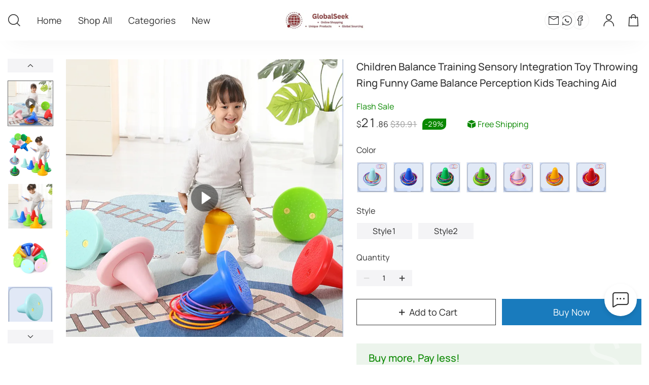

--- FILE ---
content_type: text/html; charset=utf-8
request_url: https://globalseek.wed2c.com/goodsDetails?jobsProductId=1438419310879109120&recommendProductId=2403310701530356200&hyId=kibt-fe-cj
body_size: 9524
content:
<!DOCTYPE html><html lang="en"><head><meta charSet="utf-8"/><meta content="telephone=no" name="format-detection"/><meta content="email=no" name="format-detection"/><meta name="viewport" content="width=device-width, initial-scale=1, maximum-scale=1, minimum-scale=1, user-scalable=no, shrink-to-fit=no, viewport-fit=cover"/><meta property="og:type" content="website"/><meta property="og:image:width" content="1200"/><meta property="og:image:height" content="900"/><meta property="og:title" content="Children Balance Training Sensory Integration Toy Throwing Ring Funny Game Balance Perception Kids Teaching Aid"/><meta property="og:image" content="https://cf.cjdropshipping.com/827511ba-7beb-4b71-b917-002ac7b033f0.jpg"/><meta property="og:description" content="Children Balance Training Sensory Integration Toy Throwing Ring Funny Game Balance Perception Kids Teaching Aid"/><meta property="og:url" content="https://globalseek.wed2c.com/goodsDetails?jobsProductId=1438419310879109120&amp;recommendProductId=2403310701530356200&amp;hyId=kibt-fe-cj"/><meta property="fb:app_id" content="590490088791358"/><meta name="twitter:card" content="summary_large_image"/><meta name="twitter:type" content="article"/><meta name="twitter:domain" content="globalseek.wed2c.com"/><meta name="twitter:title" content="Children Balance Training Sensory Integration Toy Throwing Ring Funny Game Balance Perception Kids Teaching Aid"/><meta name="twitter:image" content="https://cf.cjdropshipping.com/827511ba-7beb-4b71-b917-002ac7b033f0.jpg"/><meta name="twitter:description" content="Children Balance Training Sensory Integration Toy Throwing Ring Funny Game Balance Perception Kids Teaching Aid"/><meta name="twitter:url" content="https://globalseek.wed2c.com/goodsDetails?jobsProductId=1438419310879109120&amp;recommendProductId=2403310701530356200&amp;hyId=kibt-fe-cj"/><meta name="title" content="Children Balance Training Sensory Integration Toy Throwing Ring Funny Game Balance Perception Kids Teaching Aid"/><meta name="image" content="https://cf.cjdropshipping.com/827511ba-7beb-4b71-b917-002ac7b033f0.jpg"/><meta name="description" content="Children Balance Training Sensory Integration Toy Throwing Ring Funny Game Balance Perception Kids Teaching Aid"/><title>Children Balance Training Sensory Integration Toy Throwing Ring Funny Game Balance Perception Kids Teaching Aid</title><link rel="stylesheet" href="//at.alicdn.com/t/c/font_2293186_tw4e822wr3g.css"/><link rel="stylesheet" href="//at.alicdn.com/t/c/font_3964243_prtdo1fxy5.css"/><link rel="apple-touch-icon" href="https://cj-woocommerce.oss-cn-hangzhou.aliyuncs.com/16178400/462ddf9844a045bb8f0a16a4b2bd07af.ico?x-oss-process=image/resize,w_180,h_180" type="image/x-icon" sizes="180x180"/><link rel="icon" href="https://cj-woocommerce.oss-cn-hangzhou.aliyuncs.com/16178400/462ddf9844a045bb8f0a16a4b2bd07af.ico?x-oss-process=image/resize,w_180,h_180" type="image/x-icon" sizes="180x180"/><link rel="icon" href="https://cj-woocommerce.oss-cn-hangzhou.aliyuncs.com/16178400/462ddf9844a045bb8f0a16a4b2bd07af.ico?x-oss-process=image/resize,w_152,h_152" type="image/x-icon" sizes="152x152"/><link rel="icon" href="https://cj-woocommerce.oss-cn-hangzhou.aliyuncs.com/16178400/462ddf9844a045bb8f0a16a4b2bd07af.ico?x-oss-process=image/resize,w_128,h_128" type="image/x-icon" sizes="128x128"/><link rel="icon" href="https://cj-woocommerce.oss-cn-hangzhou.aliyuncs.com/16178400/462ddf9844a045bb8f0a16a4b2bd07af.ico?x-oss-process=image/resize,w_32,h_32" type="image/x-icon" sizes="32x32"/><link rel="icon" href="https://cj-woocommerce.oss-cn-hangzhou.aliyuncs.com/16178400/462ddf9844a045bb8f0a16a4b2bd07af.ico?x-oss-process=image/resize,w_16,h_16" type="image/x-icon" sizes="16x16"/><link rel="icon" href="https://cj-woocommerce.oss-cn-hangzhou.aliyuncs.com/16178400/462ddf9844a045bb8f0a16a4b2bd07af.ico?x-oss-process=image/resize,w_64,h_64" type="image/x-icon" sizes="64x64"/><link rel="stylesheet" href="https://frontend.wed2c.com/jobs-buyer-h5/static/css/Page.7ae3890133b3f852cfdf.css"/><link rel="stylesheet" href="https://frontend.wed2c.com/jobs-buyer-h5/static/css/goodsDetails.f0161f2e000654a00cbf.css"/><script>window.__USE_SSR__=true;window.__INITIAL_DATA__={"goodsDetails":{"activityEffectiveDiffTime":0,"activityEffectiveTime":"0","activityIdJson":"","activityQuota":0,"activityType":3,"amount":2186,"brlRate":5.58584,"browses":[],"commissionAmount":208,"countdownInterval":43200,"coupons":[],"currencyUnit":"","customMessage":"","evaluationCount":0,"evaluationScore":0,"freight":1622,"groupBuyProgressCustomerDetailV47DTOList":[],"groupBuyProgressNumber":0,"id":"1438419310879109120","imageSize":1,"isExpire":0,"isHaveFreightProduct":true,"isNews":0,"isOpenCountdownTimer":0,"isParcel":1,"logoShowType":1,"mainPhotoUrl":"https:\u002F\u002Fcf.cjdropshipping.com\u002F827511ba-7beb-4b71-b917-002ac7b033f0.jpg","maxAmount":2262,"maxOriginAmount":3293,"name":"Children Balance Training Sensory Integration Toy Throwing Ring Funny Game Balance Perception Kids Teaching Aid","originAmount":3091,"originCommissionAmount":1113,"photoUrlList":["https:\u002F\u002Fcf.cjdropshipping.com\u002F827511ba-7beb-4b71-b917-002ac7b033f0.jpg","https:\u002F\u002Fcf.cjdropshipping.com\u002Ff5465158-6143-429d-abb6-a5cdc5d337a8.jpg","https:\u002F\u002Fcf.cjdropshipping.com\u002F9608aa7b-d38d-4ac9-9d59-40927a1e14b2.jpg","https:\u002F\u002Fcf.cjdropshipping.com\u002F42173cfb-b3b3-4b40-a7de-150487316768.jpg","https:\u002F\u002Fcf.cjdropshipping.com\u002F7b6a13a6-1968-4f94-9711-ee40044ef821.jpg","https:\u002F\u002Fcf.cjdropshipping.com\u002F0f84ff7d-0fc9-4789-9f6d-9e28a882b151.jpg","https:\u002F\u002Fcf.cjdropshipping.com\u002F75a1a526-6f20-4f47-8c35-29dc64c7cbb4.jpg","https:\u002F\u002Fcf.cjdropshipping.com\u002Fcc986f37-31cc-4192-9435-23b4e8b98b64.jpg","https:\u002F\u002Fcf.cjdropshipping.com\u002F3c8df4ab-09d1-4f25-b2ac-f112ef8590ed.jpg","https:\u002F\u002Fcf.cjdropshipping.com\u002F159f3c2d-6fdf-4417-96ba-9eb0d37e01d6.jpg","https:\u002F\u002Fcf.cjdropshipping.com\u002F83e2b4a2-085d-44e2-a4da-590555f2197e.jpg","https:\u002F\u002Fcf.cjdropshipping.com\u002F36228a12-8eab-4561-af36-6ef914adb49b.jpg","https:\u002F\u002Fcf.cjdropshipping.com\u002F784705e5-0461-4b0b-9798-574197295403.jpg","https:\u002F\u002Fcf.cjdropshipping.com\u002Fd35d96b1-2319-437b-8af3-2e5cb563783b.jpg","https:\u002F\u002Fcf.cjdropshipping.com\u002Fb1a5e9d4-425d-4424-8f06-ffc49fe9d5b9.jpg","https:\u002F\u002Fcf.cjdropshipping.com\u002F4fe3bacf-7d12-452d-918b-0153f3c60352.jpg","https:\u002F\u002Fcf.cjdropshipping.com\u002F72dc0b81-d66d-4a8e-b92f-35e390a95bc8.jpg","https:\u002F\u002Fcf.cjdropshipping.com\u002Ffee8cb43-c859-4340-8989-33b4fc0ec06a.jpg","https:\u002F\u002Fcf.cjdropshipping.com\u002F80a778b5-5197-4804-85f4-752ed6b728d1.jpg"],"photoUrls":"https:\u002F\u002Fcf.cjdropshipping.com\u002F827511ba-7beb-4b71-b917-002ac7b033f0.jpg,https:\u002F\u002Fcf.cjdropshipping.com\u002Ff5465158-6143-429d-abb6-a5cdc5d337a8.jpg,https:\u002F\u002Fcf.cjdropshipping.com\u002F9608aa7b-d38d-4ac9-9d59-40927a1e14b2.jpg,https:\u002F\u002Fcf.cjdropshipping.com\u002F42173cfb-b3b3-4b40-a7de-150487316768.jpg,https:\u002F\u002Fcf.cjdropshipping.com\u002F7b6a13a6-1968-4f94-9711-ee40044ef821.jpg,https:\u002F\u002Fcf.cjdropshipping.com\u002F0f84ff7d-0fc9-4789-9f6d-9e28a882b151.jpg,https:\u002F\u002Fcf.cjdropshipping.com\u002F75a1a526-6f20-4f47-8c35-29dc64c7cbb4.jpg,https:\u002F\u002Fcf.cjdropshipping.com\u002Fcc986f37-31cc-4192-9435-23b4e8b98b64.jpg,https:\u002F\u002Fcf.cjdropshipping.com\u002F3c8df4ab-09d1-4f25-b2ac-f112ef8590ed.jpg,https:\u002F\u002Fcf.cjdropshipping.com\u002F159f3c2d-6fdf-4417-96ba-9eb0d37e01d6.jpg,https:\u002F\u002Fcf.cjdropshipping.com\u002F83e2b4a2-085d-44e2-a4da-590555f2197e.jpg,https:\u002F\u002Fcf.cjdropshipping.com\u002F36228a12-8eab-4561-af36-6ef914adb49b.jpg,https:\u002F\u002Fcf.cjdropshipping.com\u002F784705e5-0461-4b0b-9798-574197295403.jpg,https:\u002F\u002Fcf.cjdropshipping.com\u002Fd35d96b1-2319-437b-8af3-2e5cb563783b.jpg,https:\u002F\u002Fcf.cjdropshipping.com\u002Fb1a5e9d4-425d-4424-8f06-ffc49fe9d5b9.jpg,https:\u002F\u002Fcf.cjdropshipping.com\u002F4fe3bacf-7d12-452d-918b-0153f3c60352.jpg,https:\u002F\u002Fcf.cjdropshipping.com\u002F72dc0b81-d66d-4a8e-b92f-35e390a95bc8.jpg,https:\u002F\u002Fcf.cjdropshipping.com\u002Ffee8cb43-c859-4340-8989-33b4fc0ec06a.jpg,https:\u002F\u002Fcf.cjdropshipping.com\u002F80a778b5-5197-4804-85f4-752ed6b728d1.jpg","productNum":0,"productShowType":1,"productType":0,"productVariantList":[{"amount":2186,"cjProductId":"","cjProductVariantId":"1417373606912069632","commissionAmount":208,"diffPriceEarn":0,"freight":1622,"id":"1438419310908469248","isEnable":0,"isParcel":1,"isStock":1,"jobsProductId":"1438419310879109120","name":"Children Balance Training Sensory Integration Toy Throwing Ring Funny Game Balance Perception Kids Teaching Aid","originAmount":3091,"originCommissionAmount":1113,"originalAmount":0,"packWeight":370,"photoUrl":"https:\u002F\u002Fcc-west-usa.oss-accelerate.aliyuncs.com\u002F7b6a13a6-1968-4f94-9711-ee40044ef821.jpg","property":"","shareUserAccountId":0,"sku":"CJYZ122053201AZ","stock":0,"variantKeyJson":"[\"Light Blue\", \"Style1\"]","variantValueJson":"[\"Light Blue\",\"Style1\"]"},{"amount":2262,"cjProductId":"","cjProductVariantId":"1417373606920458240","commissionAmount":208,"diffPriceEarn":0,"freight":1622,"id":"1438419310925246464","isEnable":0,"isParcel":1,"isStock":1,"jobsProductId":"1438419310879109120","name":"Children Balance Training Sensory Integration Toy Throwing Ring Funny Game Balance Perception Kids Teaching Aid","originAmount":3293,"originCommissionAmount":1239,"originalAmount":0,"packWeight":470,"photoUrl":"https:\u002F\u002Fcc-west-usa.oss-accelerate.aliyuncs.com\u002F36228a12-8eab-4561-af36-6ef914adb49b.jpg","property":"","shareUserAccountId":0,"sku":"CJYZ122053202BY","stock":0,"variantKeyJson":"[\"Light Blue\", \"Style2\"]","variantValueJson":"[\"Light Blue\",\"Style2\"]"},{"amount":2186,"cjProductId":"","cjProductVariantId":"1417373606928846848","commissionAmount":208,"diffPriceEarn":0,"freight":1622,"id":"1438419310942023680","isEnable":0,"isParcel":1,"isStock":1,"jobsProductId":"1438419310879109120","name":"Children Balance Training Sensory Integration Toy Throwing Ring Funny Game Balance Perception Kids Teaching Aid","originAmount":3091,"originCommissionAmount":1113,"originalAmount":0,"packWeight":370,"photoUrl":"https:\u002F\u002Fcc-west-usa.oss-accelerate.aliyuncs.com\u002F0f84ff7d-0fc9-4789-9f6d-9e28a882b151.jpg","property":"","shareUserAccountId":0,"sku":"CJYZ122053204DW","stock":0,"variantKeyJson":"[\"Navy Blue\", \"Style1\"]","variantValueJson":"[\"Navy Blue\",\"Style1\"]"},{"amount":2262,"cjProductId":"","cjProductVariantId":"1417373606937235456","commissionAmount":208,"diffPriceEarn":0,"freight":1622,"id":"1438419310950412288","isEnable":0,"isParcel":1,"isStock":1,"jobsProductId":"1438419310879109120","name":"Children Balance Training Sensory Integration Toy Throwing Ring Funny Game Balance Perception Kids Teaching Aid","originAmount":3293,"originCommissionAmount":1239,"originalAmount":0,"packWeight":470,"photoUrl":"https:\u002F\u002Fcc-west-usa.oss-accelerate.aliyuncs.com\u002F784705e5-0461-4b0b-9798-574197295403.jpg","property":"","shareUserAccountId":0,"sku":"CJYZ122053205EV","stock":0,"variantKeyJson":"[\"Navy Blue\", \"Style2\"]","variantValueJson":"[\"Navy Blue\",\"Style2\"]"},{"amount":2186,"cjProductId":"","cjProductVariantId":"1417373606941429760","commissionAmount":208,"diffPriceEarn":0,"freight":1622,"id":"1438419310979772416","isEnable":0,"isParcel":1,"isStock":1,"jobsProductId":"1438419310879109120","name":"Children Balance Training Sensory Integration Toy Throwing Ring Funny Game Balance Perception Kids Teaching Aid","originAmount":3091,"originCommissionAmount":1113,"originalAmount":0,"packWeight":370,"photoUrl":"https:\u002F\u002Fcc-west-usa.oss-accelerate.aliyuncs.com\u002Fcc986f37-31cc-4192-9435-23b4e8b98b64.jpg","property":"","shareUserAccountId":0,"sku":"CJYZ122053207GT","stock":0,"variantKeyJson":"[\"Dark green\", \"Style1\"]","variantValueJson":"[\"Dark green\",\"Style1\"]"},{"amount":2262,"cjProductId":"","cjProductVariantId":"1417373606949818368","commissionAmount":208,"diffPriceEarn":0,"freight":1622,"id":"1438419310988161024","isEnable":0,"isParcel":1,"isStock":1,"jobsProductId":"1438419310879109120","name":"Children Balance Training Sensory Integration Toy Throwing Ring Funny Game Balance Perception Kids Teaching Aid","originAmount":3293,"originCommissionAmount":1239,"originalAmount":0,"packWeight":470,"photoUrl":"https:\u002F\u002Fcc-west-usa.oss-accelerate.aliyuncs.com\u002Fb1a5e9d4-425d-4424-8f06-ffc49fe9d5b9.jpg","property":"","shareUserAccountId":0,"sku":"CJYZ122053208HS","stock":0,"variantKeyJson":"[\"Dark green\", \"Style2\"]","variantValueJson":"[\"Dark green\",\"Style2\"]"},{"amount":2186,"cjProductId":"","cjProductVariantId":"1417373606958206976","commissionAmount":208,"diffPriceEarn":0,"freight":1622,"id":"1438419311000743936","isEnable":0,"isParcel":1,"isStock":1,"jobsProductId":"1438419310879109120","name":"Children Balance Training Sensory Integration Toy Throwing Ring Funny Game Balance Perception Kids Teaching Aid","originAmount":3091,"originCommissionAmount":1113,"originalAmount":0,"packWeight":370,"photoUrl":"https:\u002F\u002Fcc-west-usa.oss-accelerate.aliyuncs.com\u002F75a1a526-6f20-4f47-8c35-29dc64c7cbb4.jpg","property":"","shareUserAccountId":0,"sku":"CJYZ122053210JQ","stock":0,"variantKeyJson":"[\"Light Green\", \"Style1\"]","variantValueJson":"[\"Light Green\",\"Style1\"]"},{"amount":2262,"cjProductId":"","cjProductVariantId":"1417373606966595584","commissionAmount":208,"diffPriceEarn":0,"freight":1622,"id":"1438419311013326848","isEnable":0,"isParcel":1,"isStock":1,"jobsProductId":"1438419310879109120","name":"Children Balance Training Sensory Integration Toy Throwing Ring Funny Game Balance Perception Kids Teaching Aid","originAmount":3293,"originCommissionAmount":1239,"originalAmount":0,"packWeight":470,"photoUrl":"https:\u002F\u002Fcc-west-usa.oss-accelerate.aliyuncs.com\u002Fd35d96b1-2319-437b-8af3-2e5cb563783b.jpg","property":"","shareUserAccountId":0,"sku":"CJYZ122053211KP","stock":0,"variantKeyJson":"[\"Light Green\", \"Style2\"]","variantValueJson":"[\"Light Green\",\"Style2\"]"},{"amount":2186,"cjProductId":"","cjProductVariantId":"1417373606970789888","commissionAmount":208,"diffPriceEarn":0,"freight":1622,"id":"1438419311021715456","isEnable":0,"isParcel":1,"isStock":1,"jobsProductId":"1438419310879109120","name":"Children Balance Training Sensory Integration Toy Throwing Ring Funny Game Balance Perception Kids Teaching Aid","originAmount":3091,"originCommissionAmount":1113,"originalAmount":0,"packWeight":370,"photoUrl":"https:\u002F\u002Fcc-west-usa.oss-accelerate.aliyuncs.com\u002F3c8df4ab-09d1-4f25-b2ac-f112ef8590ed.jpg","property":"","shareUserAccountId":0,"sku":"CJYZ122053213MN","stock":0,"variantKeyJson":"[\"Pink\", \"Style1\"]","variantValueJson":"[\"Pink\",\"Style1\"]"},{"amount":2262,"cjProductId":"","cjProductVariantId":"1417373606979178496","commissionAmount":208,"diffPriceEarn":0,"freight":1622,"id":"1438419311034298368","isEnable":0,"isParcel":1,"isStock":1,"jobsProductId":"1438419310879109120","name":"Children Balance Training Sensory Integration Toy Throwing Ring Funny Game Balance Perception Kids Teaching Aid","originAmount":3293,"originCommissionAmount":1239,"originalAmount":0,"packWeight":470,"photoUrl":"https:\u002F\u002Fcc-west-usa.oss-accelerate.aliyuncs.com\u002F4fe3bacf-7d12-452d-918b-0153f3c60352.jpg","property":"","shareUserAccountId":0,"sku":"CJYZ122053214NM","stock":0,"variantKeyJson":"[\"Pink\", \"Style2\"]","variantValueJson":"[\"Pink\",\"Style2\"]"},{"amount":2186,"cjProductId":"","cjProductVariantId":"1417373606987567104","commissionAmount":208,"diffPriceEarn":0,"freight":1622,"id":"1438419311046881280","isEnable":0,"isParcel":1,"isStock":1,"jobsProductId":"1438419310879109120","name":"Children Balance Training Sensory Integration Toy Throwing Ring Funny Game Balance Perception Kids Teaching Aid","originAmount":3091,"originCommissionAmount":1113,"originalAmount":0,"packWeight":370,"photoUrl":"https:\u002F\u002Fcc-west-usa.oss-accelerate.aliyuncs.com\u002F159f3c2d-6fdf-4417-96ba-9eb0d37e01d6.jpg","property":"","shareUserAccountId":0,"sku":"CJYZ122053216PK","stock":0,"variantKeyJson":"[\"Yellow\", \"Style1\"]","variantValueJson":"[\"Yellow\",\"Style1\"]"},{"amount":2262,"cjProductId":"","cjProductVariantId":"1417373606991761408","commissionAmount":208,"diffPriceEarn":0,"freight":1622,"id":"1438419311055269888","isEnable":0,"isParcel":1,"isStock":1,"jobsProductId":"1438419310879109120","name":"Children Balance Training Sensory Integration Toy Throwing Ring Funny Game Balance Perception Kids Teaching Aid","originAmount":3293,"originCommissionAmount":1239,"originalAmount":0,"packWeight":470,"photoUrl":"https:\u002F\u002Fcc-west-usa.oss-accelerate.aliyuncs.com\u002F72dc0b81-d66d-4a8e-b92f-35e390a95bc8.jpg","property":"","shareUserAccountId":0,"sku":"CJYZ122053217QJ","stock":0,"variantKeyJson":"[\"Yellow\", \"Style2\"]","variantValueJson":"[\"Yellow\",\"Style2\"]"},{"amount":2186,"cjProductId":"","cjProductVariantId":"1417373607000150016","commissionAmount":208,"diffPriceEarn":0,"freight":1622,"id":"1438419311067852800","isEnable":0,"isParcel":1,"isStock":1,"jobsProductId":"1438419310879109120","name":"Children Balance Training Sensory Integration Toy Throwing Ring Funny Game Balance Perception Kids Teaching Aid","originAmount":3091,"originCommissionAmount":1113,"originalAmount":0,"packWeight":370,"photoUrl":"https:\u002F\u002Fcc-west-usa.oss-accelerate.aliyuncs.com\u002F83e2b4a2-085d-44e2-a4da-590555f2197e.jpg","property":"","shareUserAccountId":0,"sku":"CJYZ122053219SH","stock":0,"variantKeyJson":"[\"Red\", \"Style1\"]","variantValueJson":"[\"Red\",\"Style1\"]"},{"amount":2262,"cjProductId":"","cjProductVariantId":"1417373607008538624","commissionAmount":208,"diffPriceEarn":0,"freight":1622,"id":"1438419311097212928","isEnable":0,"isParcel":1,"isStock":1,"jobsProductId":"1438419310879109120","name":"Children Balance Training Sensory Integration Toy Throwing Ring Funny Game Balance Perception Kids Teaching Aid","originAmount":3293,"originCommissionAmount":1239,"originalAmount":0,"packWeight":470,"photoUrl":"https:\u002F\u002Fcc-west-usa.oss-accelerate.aliyuncs.com\u002Ffee8cb43-c859-4340-8989-33b4fc0ec06a.jpg","property":"","shareUserAccountId":0,"sku":"CJYZ122053220TG","stock":0,"variantKeyJson":"[\"Red\", \"Style2\"]","variantValueJson":"[\"Red\",\"Style2\"]"}],"realSaleNumber":"1","recommendProductId":"2403310701530356200","recommendProducts":[],"remark":"","saleNumber":"23","sellPrice":"","sharePhotoUrl":"","shareUserId":"1607737432336465920","sku":"CJYZ1220532","storeId":"1609870433614786560","storeLogo":"","summary":"\u003Cp\u003E\u003Cb\u003EOverview:\u003C\u002Fb\u003E\u003Cbr\u003ECustomized for babies of different ages, each product is redesigned, and the invisible intention makes you more at ease in purchasing.\u003Cbr\u003E1. Rounded corner design, soft, smooth and safer\u003Cbr\u003E2. Tactile dots, the dot design stimulates nerves\u003Cbr\u003E3. Bright colors, bright colors are more attractive\u003Cbr\u003E\u003Cbr\u003E\u003C\u002Fp\u003E\u003Cp\u003E\u003Cb\u003ESpecification:\u003C\u002Fb\u003E\u003Cbr\u003EToy material: environmentally friendly plastic\u003Cbr\u003E3C configuration category: other toys under 14 years old\u003Cbr\u003EColor: 1style: one-foot stool, 2style: one-foot stool + 5 ferrules\u003Cbr\u003ESize: 25*25cm\u003Cbr\u003E\u003Cbr\u003E\u003C\u002Fp\u003E\u003Cp\u003E\u003Cb\u003EPackage Content:\u003C\u002Fb\u003E\u003Cbr\u003E1*Toy\u003C\u002Fp\u003E\u003Cp\u003E\u003Cbr\u003E\u003C\u002Fp\u003E\u003Cp\u003E\u003Cbr\u003E\u003C\u002Fp\u003E\u003Cp\u003E\u003Cbr\u003E\u003C\u002Fp\u003E\u003Cp\u003E\u003Cimg src=\"https:\u002F\u002Fcf.cjdropshipping.com\u002F5ff6a32b-d44f-4107-bd09-3fb54b06784d.jpg\" style=\"max-width:100%;\"\u003E\u003Cbr\u003E\u003C\u002Fp\u003E\u003Cp\u003E\u003Cimg src=\"https:\u002F\u002Fcf.cjdropshipping.com\u002Fadbf5e7f-56d0-490b-b397-9a3c7fde17ca.jpg\" style=\"max-width:100%;\"\u003E\u003Cbr\u003E\u003C\u002Fp\u003E\u003Cp\u003E\u003Cimg src=\"https:\u002F\u002Fcf.cjdropshipping.com\u002F676b3d49-e6fc-4ab5-8cec-7416182940c9.jpg\" style=\"max-width:100%;\"\u003E\u003Cbr\u003E\u003C\u002Fp\u003E\u003Cp\u003E\u003Cimg src=\"https:\u002F\u002Fcf.cjdropshipping.com\u002F32000829-16cb-4f6b-944c-5cea7110fde8.jpg\" style=\"max-width:100%;\"\u003E\u003Cbr\u003E\u003C\u002Fp\u003E\u003Cp\u003E\u003Cimg src=\"https:\u002F\u002Fcf.cjdropshipping.com\u002Ffeb73f3d-3534-4c2e-8da2-0420d2536137.jpg\" style=\"max-width:100%;\"\u003E\u003Cbr\u003E\u003C\u002Fp\u003E\u003Cp\u003E\u003Cimg src=\"https:\u002F\u002Fcf.cjdropshipping.com\u002Fb36be9f8-c177-42bb-b782-5e05a522af40.jpg\" style=\"max-width:100%;\"\u003E\u003Cbr\u003E\u003C\u002Fp\u003E\u003Cp\u003E\u003Cimg src=\"https:\u002F\u002Fcf.cjdropshipping.com\u002F1b6dc5aa-31b4-4aa1-8050-cab44c70a1eb.jpg\" style=\"max-width:100%;\"\u003E\u003Cbr\u003E\u003C\u002Fp\u003E\u003Cp\u003E\u003Cimg src=\"https:\u002F\u002Fcf.cjdropshipping.com\u002Fff6ac1aa-29b5-4399-af75-e9fe710ca348.jpg\" style=\"max-width:100%;\"\u003E\u003Cbr\u003E\u003C\u002Fp\u003E\u003Cp\u003E\u003Cimg src=\"https:\u002F\u002Fcf.cjdropshipping.com\u002Fc6e1b0fe-b0fd-49d0-ae56-fce7805ac17b.jpg\" style=\"max-width:100%;\"\u003E\u003Cbr\u003E\u003C\u002Fp\u003E\u003Cp\u003E\u003Cimg src=\"https:\u002F\u002Fcf.cjdropshipping.com\u002Fd6a0c42e-651f-4619-9b12-7eae376a30f7.jpg\" style=\"max-width:100%;\"\u003E\u003Cbr\u003E\u003C\u002Fp\u003E\u003Cp\u003E\u003Cimg src=\"https:\u002F\u002Fcf.cjdropshipping.com\u002Fa464ef82-bcf1-4181-a779-13df2b4e8163.jpg\" style=\"max-width:100%;\"\u003E\u003Cbr\u003E\u003C\u002Fp\u003E\u003Cp\u003E\u003Cimg src=\"https:\u002F\u002Fcf.cjdropshipping.com\u002F8a4f00c9-676b-4285-be68-026b560a3650.jpg\" style=\"max-width:100%;\"\u003E\u003Cbr\u003E\u003C\u002Fp\u003E\u003Cp\u003E\u003Cimg src=\"https:\u002F\u002Fcf.cjdropshipping.com\u002Fbbbb36ff-9165-47b0-ac13-8f9189a00fb0.jpg\" style=\"max-width:100%;\"\u003E\u003Cbr\u003E\u003C\u002Fp\u003E","thirdCategoryId":"6614840A-DB50-4FBB-80FD-705F4FD59BFA","usInventoryNum":0,"variantKeyJson":"[\"Color\",\"style\"]","variantKeyLanguage":"{\"en\":\"[\\\"Color\\\",\\\"style\\\"]\",\"zh\":\"[\\\"颜色\\\",\\\"款式\\\"]\"}","videoId":"211a98ddcdac41948a3d914defd496ca","videoUrlList":["https:\u002F\u002Fvideo-cf.cjdropshipping.com\u002FcustomerTrans\u002Fd44b4a3367b173ab1128ca20c3967754\u002F43a5aca4-17af180a3a8-0005-e097-bfc-d9fe4.mp4"],"videoUrls":"https:\u002F\u002Fvideo-cf.cjdropshipping.com\u002FcustomerTrans\u002Fd44b4a3367b173ab1128ca20c3967754\u002F43a5aca4-17af180a3a8-0005-e097-bfc-d9fe4.mp4","viewMoreBrowse":false},"queryParams":{"jobsProductId":"1438419310879109120","recommendProductId":"2403310701530356200","hyId":"kibt-fe-cj"},"countryCode":"US","__html":{"title":"Children Balance Training Sensory Integration Toy Throwing Ring Funny Game Balance Perception Kids Teaching Aid","image":"https:\u002F\u002Fcf.cjdropshipping.com\u002F827511ba-7beb-4b71-b917-002ac7b033f0.jpg","description":"Children Balance Training Sensory Integration Toy Throwing Ring Funny Game Balance Perception Kids Teaching Aid"},"storeLogo":"","isWeb":true,"query":{"jobsProductId":"1438419310879109120","recommendProductId":"2403310701530356200","hyId":"kibt-fe-cj"}};window._matchedRoute="\u002FgoodsDetails";window._i18next_lang="en";window._i18next_locale={"common-SMS":"SMS","common-The-product-is-off-the-sh":"The product is off the shelf","common-Save-to-Album":"Save to Album","common-No-products-found":"No products found.","common-Copy-Link":"Copy Link","common-Buyer-Reviews":"Buyer Reviews","common-Default-Review":"Default Review","common-Payment-Success":"Payment Success","common-Order-Details":"Order Details","common-En-route":"En route","common-All-Reviews":"All Reviews","selectAddress-New-Address":"New Address","address-edit-pageTitle":"Edit Address","goodsDetails-f8-afterSalesPolicy":"After-sales Policy","common-No-more":"No more","siteSwitch-title":"Country & Language","common-login-google":"Login by Google Account","siteSwitch-english":"English","common-skip":"Skip","siteSwitch-china":"China","paySuccess-thirdLogin-success":"Bind Success","siteSwitch-save":"Save","goodsDetails-pd-login-ins":"Login by Instagram Account","siteSwitch-Country":"Country","common-login":"Log in","common-cancel":"Cancel","goodsDetails-pd-waitABuyer":"Waiting for 1 buyer","siteSwitch-usa":"United States","goodsDetails-pd-pdList_joinNow":"Join Now","goodsDetails-collageList-detail":"Joined at","goodsDetails-pd-pdList_Expires":"Expires: ","siteSwitch-chinese":"Chinese","siteSwitch-Language":"Language","goodsDetails-collageList-off":"off","common-login-facebook":"Login by Facebook Account","common-After-sales":"After-sales","common-Review":"Review","address-f8-add-save":"Save","common-Confirm":"Confirm","cart-list-variant-confirm":"Confirm","cart-sold-out":"Sold out","cart-list-subtotal":"Subtotal","sort-date":"Date, new to old","sort-order":"Orders, High to Low","sort-price":"Price, low to high","cart-list-bottom-info":"Taxes and shipping calculated at checkout","cart-list-checkout":"Check Out","cart-list-title":"Cart","go-shopping":"Go Shopping","sort-date-1":"Date, New to old","best-match":"Best Match","sort-price-1":"Price, Low to high","goods-detail-quantity":"Quantity","sort-order-1":"Orders, High to low","has-no-product":"You haven't chosen the product yet","cartlist-title":"Cart","search-page-title":"Search","common-Sharings":"Sharings","common-Email":"Email","common-Loading":"Loading","address-f8-add-nodata":"If you can't find the information, you can type directly in the input box at the top and click save.","common-Payment-Failed":"Payment Failed","address-f8-add-search":"Search","common-Address-Management":"Address Management","common-Copy":"Copy","common-Share-to":"Share to","common-Products":"Products","common-My-Orders":"My Orders","address-f8-add-plsSelect":"Please Select","common-Shipping-Method":"Shipping Method","address-f8-add-error-tips":"Can't find it? Search here","common-Details":"Details","common-name-Buyer":"{{name}} Buyer","invalid-products-info":"These products have been sold out.","group-buy-products":"Please pay separately for group buy products.","common-score-Stars":"{{score}} Stars","orderDetailsCollageList-title":"Group Buy","view-all":"View all","authorize-error-tips":"Server error. Please try again later.","authorize-error-back":"Back","goodsDetails-Free-Shipping":"Free Shipping","hot-sellings":"Hot Sellings","product-searching":"Product Searching","privacy-policy":"Privacy Policy","about-us":"About Us","contact-us":"Contact us","customer-support":"Customer Support","how-can-we-help":"How can we help?","shipping-policy":"Shipping Policy","contact-us-text-1":"Let us know how we can help you! Please chat with us on the product page or contact us by the following methods.","after-sale-service":"Reliable after-sale services","why-choose-us":"Why should you choose us?","fast-shipping":"Fast shipping","top":"Top","store-name":"Store Name","sort-by":"Sort by","more-products":"More Products","terms-conditions":"Terms & Conditions","limit-domin-text":"Sorry, this shop is invalid. Please check the URL.","limit-domin-refresh":"Refresh","common-tips":"Tips","orderDetails-Pay":"Pay","common-Reviews":" Reviews","common-Reviews--plural":" Reviews","no-result":"No products at the moment","chat-page-title":"Chat","remark-sure":"Save","goodsDetails-Chat":"Chat","go-orders":"Orders","follow-us":"Follow Us","order-remark":"Note","our-service":"Our Service","for-more":"For More","shop-showcase":"Featured Collection","view-more":"View More","shop-now":"Shop Now","reliable-services":"Reliable after-sale services","goodsDetails-add-to-cart":"Add to Cart","quantity-limit":"Limit","the-story-of-us":"The Story of Us","head-search-text":"Search","empty-cart-list":"Your cart is empty","my-orders-head":"My Orders","my-orders":"Browsing history","browsing-history":"Browsing history","home-page-new":"New","home-page-home":"Home","per-customer":"Per Customer","find-more-collections":"Find more collections","new-arrivals":"New Arrivals","home-page-categories":"Categories","explore-by-category":"Explore by Category","product-num":"{{num}} PRODUCT","product-num--plural":"{{num}} PRODUCTS","search-results":"Search Results","my-cart":"My Cart","home-view-all":"All","home-page-all":"Shop All","buy-more-des":"Add the items to your cart and place your order together to see the discount.","buy-more":"Buy more, Pay less","tax-id-text":"Please enter the correct Tax ID to ensure smooth payment.","all-countries":"All countries","based-on-verified-buyers":"Based on verified buyers","applyRefund-Please-select-the-product":"Please select the product.","common-Copy-Success":"Copied Successfully","common-Bought":"Ordered","real-reviews-title":"Reviews from customers","bought-product":"ORDERED PRODUCT","coupon-detail-text-two":"Coupons cannot be split and will be void beyond the expiration date.","coupon-detail-text-three":"Coupons will not be refunded after use, but can be collected again.","view-all-coupons":"View All Coupons","my-coupons":"My coupons","your-orders":"Your Orders","applicable-products":"Applicable Products","coupon-details":"Coupon Details","coupons-ended":"Ended","default-text":"Default","sending-you-coupons":"Sending you coupons","off-over":"off over","coupons-pending":"Pending","coupons-view":"View All Coupons","coupon-expires-in":"Coupon expires in","no-coupons-now":"No coupons at the moment","coupons-effective":"Effective","coupon-detail-text-one":"Only one coupon can be used for each order.","off":"off","coupons-view-one":"View","coupons-left-time":"The coupon expires in","return-policy":"Return Policy","payment-methods":"Payment Methods","contact-tel":"Tel","warehouse-address":"Warehouse Address","serive-email":"Service Email","ethically-sourced":"Transaction protection","contact-address":"Contact Address","contact-tel-one":"Tel 1","contact-tel-two":"Tel 2","addresscomplete-checkout":"Checkout","shipping-address":"Shipping address","pay-middle-no-order":"No order information found.","pod-start-design":"Start Design","print-on-demand":"Print on Demand","pod-pls-design-first":"Please design the product first.","pod-view-design":"View your design","pod-my-design":"My Design","pod-pls-design-first-cart":"The product is a personalised design product, please go to the product details to design the product first.","company-name":"Company name","company-address":"Company address","intellectual-property-rights":"Intellectual Property Rights","contact-information":"Contact information","local-delivery":"Local Delivery","goodsDetails-pd-login-twitter":"Login by X Account","find-order-phone":"Phone Number","find-order-submit":"Submit","hour":"{{num}} hour","hour--plural":"{{num}} hours","find-order-email":"Email","no-coupons-available":"No coupons available","goodsDetails-option-FastShipping":"Fast Shipping","close-btn":"Close","find-order-fail":"Failed to find the order","find-order-fail--plural":"Failed to find the order","mimute":"{{num}} minute","mimute--plural":"{{num}} minutes","retrieve-order":"Retrieve Order","retrieve-order--plural":"Retrieve Order","secured-payments":"Secured Payments","coupon-applied":"The coupon has been successfully applied","coupons":"Coupons","find-order-phone-required":"Please enter your phone number","find-order-tips":"Leave your email to recieve timely responses from the seller.","find-order-tips--plural":"Leave your email to recieve timely responses from the seller.","thirty-day-returns":"30-Days Returns","goodsDetails-scroll-order":"ordered","find-order-email-required":"Please enter your email","coupons-inapplicable":"Inapplicable","day":"{{num}} day","day--plural":"{{num}} days","coupon-apply":"Apply","ago":"ago","goodsDetails-logistic-days":"{{arrivalTimeStart}}~{{arrivalTimeEnd}} Days","goodsDetails-pd-groupBuyRule":"Group Buy Rules","goodsDetails-pd-groupBuyRule-you":"You can start a group buy or join in others' group.","goodsDetails-pd-pdList_headers":"{{groupBuyProgressNumber}} buyers already in, Join Now","pod-design-first":"Please design the product first","goodsDetails-pd-flashSale":"Flash Sale","find-order":"Find Order","find-order--plural":"Find Order","goodsDetails-pd-pdList_header":"{{groupBuyProgressNumber}} buyer already in, Join Now","goodsDetails-logistic-arrival":"Estimated Time of Arrival","account-authorization":"Please agree with the account authorization.","goodsDetails-Sold-sold":"Sold: {{sold}}","orderDetails-pd-joinGroupBuy":"Join Group Buy","selected":"Selected","goodsDetails-Buy-Now":"Buy Now","goodsDetails-pd-groupBuyRule-we":"We also will match buyers to join your group.","pod-view-my-design":"View my design","pod-design":"Design","goodsDetails-pd-groupBuyRule-invite":"Invite friends to join your group within 24 hours.","goodsDetails-pd-pdList_footer":"How to Group Buy?","goodsDetails-pd-groupBuy":"Group Buy","ends-in":"Ends in","view-select":"Multi-purchase discount. Buy more and get the discount on the order!","goodsDetails-logistic-shipto":"Shipping to","show-local-only":"Filter 3-7 days delivery (local stock) ","show-more":"SHOW MORE","priceInfoDetails-Shipping-Cost":"Shipping Cost","goods-detail-coupons-des":"The following coupons are available and have been automatically collected.","goodsDetails-pd-onlyShow":"Only show 10 awaiting buyers.","pod-design-next":"Now, choose a variant, add to cart or buy now","copy-link":"Copy link","try-again":"Continue to try","try-again--plural":"Continue to try","pay-component-content":"Detected repeated payment for the same product within 5 minutes. Please avoid duplicate payments. Click \"Continue to try\" to proceed. If the previous payment failed, you can copy the link and complete the payment in another browser.","pay-component-content--plural":"Detected repeated payment for the same product within 5 minutes. Please avoid duplicate payments. Click \"Continue to try\" to proceed. If the previous payment failed, you can copy the link and complete the payment in another browser.","payment-method":"Payments","goodsDetails-Inventory":"Inventory","goodsDetails-Details":"Details","goodsDetails-Quantity":"Quantity","evaluationList-All-Reviews":"All Reviews","evaluationList-More":"More","goodsDetails-pd-discount":"Discount price","goodsDetails-scroll-recently":"recently","goodsDetails-option-FreeShipping":"Free Shipping","goodsDetails-option-actOver":"The discount is over. Chat with the seller for more discounts now!","goodsDetails-scroll-5days":"five days ago","goodsDetails-scroll-now":"just now","goodsDetails-pd-pdList_buy":"Buy","goodsDetails-scroll-3days":"three days ago","goodsDetails-Related-Products":"Related Products","orderDetails-Tips":"Tips","add-cart-max":"You have too many products to add to your cart","goodsDetails-Select":"Select","goodsDetails-New":"New","goodsDetails-My-Orders":"My Orders","goodsDetails-View-History":"View History","goodsDetails-pd-expired":"Your friend's group buy has expired.","goodsDetails-pd-awaitingGroupBuy":"Awaiting Group Buy","and":"and","create-for-you":"Then, we will create the WED2C Buyer account for you.","agree-read":"Please read and agree to our User Agreements","limit-number-to-buy":"Limit {{number}} Per Customer","terms-service":"Terms of Service","license-agreement":"License Agreement","new-account-for-you":"then we will automatically create your account at KWAI.","sure-agree-read":"Please make sure you have read and agree to our","privacy-agreement":"Privacy Agreement","goodsDetails-option-ReturnsAvailable":"Returns Available","customer-reviews":"Customer Reviews","recommendation-product":"Recommendation","add-success":"Add to cart successfully","increase-fee-tips":"Due to recent U.S. tariff changes, shipping costs for orders may increase.","increase-fee-tips--plural":"Due to recent U.S. tariff changes, shipping costs for orders may increase.","price-save":"Save","viewer-number":"{{number}} People are viewing this right now.🔥","viewer-number--plural":"{{number}} People are viewing this right now.🔥","inventory-number":"Hurry! Only {{number}} left in stock.","inventory-number--plural":"Hurry! Only {{number}} left in stock.","discount-final-instructions":"THIS DEAL WILL SOON!!","discount-final-instructions--plural":"THIS DEAL WILL SOON!!","discount-final-title":"Our special offer ends in: ","discount-final-title--plural":"Our special offer ends in: ","evaluate-number":"{{number}} Review","evaluate-number--plural":"{{number}} Reviews"}</script><script>(()=>{!function(e,t){function n(){var n=o.getBoundingClientRect().width;n>(t=t||540)&&(n=t);var B=100*n/e;i.innerHTML="html{font-size:"+B+"px;}"}var B,r=document,a=window,o=r.documentElement,i=document.createElement("style"),s=document.getElementsByTagName("head")[0];if(s)s.appendChild(i);else{var c=r.createElement("div");c.appendChild(i),r.write(c.innerHTML),c=null}n(),a.addEventListener("resize",function(){clearTimeout(B),B=setTimeout(n,300)},!1),a.addEventListener("pageshow",function(e){e.persisted&&(clearTimeout(B),B=setTimeout(n,300))},!1),"complete"===r.readyState?r.body.style.fontSize="16px":r.addEventListener("DOMContentLoaded",function(e){r.body.style.fontSize="16px"},!1)}(375,375)})();</script><script src="https://image.wed2c.com/frontend/20220830/ks-bridge.cf.js"></script><script src="https://maps.googleapis.com/maps/api/js?key=AIzaSyAmv21WIafrzEBZ4-XMdGdpYheQYUlDdgw&amp;libraries=places" defer=""></script></head><body><div id="app"><div><div class="goods-details-page" data-tracking-page-load="{&quot;pageId&quot;:&quot;&quot;,&quot;eventId&quot;:&quot;-03&quot;,&quot;source&quot;:&quot;clickLink&quot;,&quot;commodityId&quot;:&quot;1438419310879109120&quot;,&quot;recommendProductId&quot;:&quot;2403310701530356200&quot;}" data-tracking-page-view="{&quot;pageId&quot;:&quot;&quot;,&quot;eventId&quot;:&quot;-50&quot;,&quot;recommendProductId&quot;:&quot;2403310701530356200&quot;}"><div class="maiThemePagecom undefined noHeader"><div></div><div class="mainThemeMain mainThemeMainWeb"><div id="hide-for-jump-top"></div><div class="main-home-box is-web"><div class="web-head"><div class="web-head-inner"><div class="web-head-left"><span class="head-search-content"><div class="head-search-div"><i class="iconfont iconsousuo web-head-search"></i></div><div class="head-search-div"><i class="iconfont iconsousuo web-head-search"></i></div></span><span class="head-home"><div class="head-home-text">Home</div><div class="head-home-text">Home</div></span><span class="head-all"><div class="head-all-text">Shop All</div><div class="head-all-text">Shop All</div></span><span class="head-new"><div class="head-new-text">New</div><div class="head-new-text">New</div></span></div><div class="web-head-center"></div><div class="web-head-right"><div class="short-content"></div><div class="person-div"><i class="iconfont icongerenzhongxin person-icon"></i></div><div class="cart-pocket-content"><div class="cart-pocket"><i class="iconfont icongouwudai pocket-icon"></i></div><div class="cart-pocket"><i class="iconfont icongouwudai pocket-icon"></i></div></div></div></div><div class="head-search-mask"><div class="head-search-mask-top"><div class="search-int-content"><input type="text" value="" placeholder="Search" class="ant-input search-int"/><div class="search-int-div"><div class="search-int-content-inner"><i class="iconfont iconsousuo search-btn"></i></div><div class="search-int-content-inner"><i class="iconfont iconsousuo search-btn"></i></div></div></div><div class="head-close"><div class="head-close-inner"><i class="iconfont iconguanbi head-close-icon"></i></div><div class="head-close-inner"><i class="iconfont iconguanbi head-close-icon"></i></div></div></div></div></div><div><div class="carousel-web"><div class="web-box"><div class="left-swiper"><div class="up-bar"><i class="iconfont iconxiala icon-reverse"></i><i class="iconfont iconxiala icon-reverse"></i></div><div class="swiper-box"><div class="swiper-wrapper"><div class="img-auto-height with-border hover-show-border swiper-slide"><img class="image-pic"/><span class="play-icon" style="background-image:url(https://frontend.wed2c.com/jobs-buyer-h5/static/media/video-play.307135ef.png)"></span></div><div class="img-auto-height hover-show-border swiper-slide"><img class="image-pic"/></div><div class="img-auto-height hover-show-border swiper-slide"><img class="image-pic"/></div><div class="img-auto-height hover-show-border swiper-slide"><img class="image-pic"/></div><div class="img-auto-height hover-show-border swiper-slide"><img class="image-pic"/></div><div class="img-auto-height hover-show-border swiper-slide"><img class="image-pic"/></div><div class="img-auto-height hover-show-border swiper-slide"><img class="image-pic"/></div><div class="img-auto-height hover-show-border swiper-slide"><img class="image-pic"/></div><div class="img-auto-height hover-show-border swiper-slide"><img class="image-pic"/></div><div class="img-auto-height hover-show-border swiper-slide"><img class="image-pic"/></div><div class="img-auto-height hover-show-border swiper-slide"><img class="image-pic"/></div><div class="img-auto-height hover-show-border swiper-slide"><img class="image-pic"/></div><div class="img-auto-height hover-show-border swiper-slide"><img class="image-pic"/></div><div class="img-auto-height hover-show-border swiper-slide"><img class="image-pic"/></div><div class="img-auto-height hover-show-border swiper-slide"><img class="image-pic"/></div><div class="img-auto-height hover-show-border swiper-slide"><img class="image-pic"/></div><div class="img-auto-height hover-show-border swiper-slide"><img class="image-pic"/></div><div class="img-auto-height hover-show-border swiper-slide"><img class="image-pic"/></div><div class="img-auto-height hover-show-border swiper-slide"><img class="image-pic"/></div></div></div><div class="down-bar"><i class="iconfont iconxiala"></i><i class="iconfont iconxiala"></i></div></div><div class="main-pic"><div class="img-auto-height noneClickItem"><img class="image-pic"/><span class="play-icon" style="background-image:url(https://frontend.wed2c.com/jobs-buyer-h5/static/media/video-play.307135ef.png)"></span></div></div></div></div><div class="info-web"><div class="custom-scrollbars" style="position:relative;overflow:hidden;width:100%;height:auto;min-height:0;max-height:calc(100vh - 116px)"><div style="position:relative;overflow:scroll;-webkit-overflow-scrolling:touch;margin-right:0;margin-bottom:0;min-height:0;max-height:calc(calc(100vh - 116px) + 0px)"><div class="good-select-web"><div class="good-title"><span>Children Balance Training Sensory Integration Toy Throwing Ring Funny Game Balance Perception Kids Teaching Aid</span></div><div class="price-box"><span class="row-price"><span class="currency-money"><span class="currency-style"></span><span class="money-style"><span></span><span></span></span> - <span class="money-style"><span></span><span></span></span></span></span><span class="free-shipping"><i class="iconfont icona-duihao2beifen2 shipping-icon"></i><span class="shipping-text">Free Shipping</span></span></div><div class="variant-box"><div class="attribute"><div class="variant-name">Color</div><div class="variant-list"><div class="variant-item"><span>Light Blue</span></div><div class="variant-item"><span>Navy Blue</span></div><div class="variant-item"><span>Dark green</span></div><div class="variant-item"><span>Light Green</span></div><div class="variant-item"><span>Pink</span></div><div class="variant-item"><span>Yellow</span></div><div class="variant-item"><span>Red</span></div></div></div><div class="attribute"><div class="variant-name">style</div><div class="variant-list"><div class="variant-item"><span>Style1</span></div><div class="variant-item"><span>Style2</span></div></div></div></div><div class="quantity-box"><div><span class="quantity-style">Quantity</span></div><div class="number"><div class="number-inner"><div class="deal-minus reduction"><span class="iconfont iconjian"></span><span class="iconfont iconjian reduction"></span></div><div class="input-item am-input-item input-item-middle"><div class="input-line"><div class="am-input-control"><input type="text" pattern="[0-9]*" value="1" placeholder=""/></div></div></div><div class="deal-minus add"><span class="iconfont iconjia add"></span><span class="iconfont iconjia add"></span></div></div></div></div><div class="order-btn-box"><div class="order-btn-box-center"><div class="add-to-cart"><div class="cart-content"><span class="cart-icon"><i class="iconfont iconjia"></i></span><span class="add-cart-text">Add to Cart</span></div></div><div class="payment" data-tracking-element-click="{&quot;pageId&quot;:&quot;&quot;,&quot;eventId&quot;:&quot;-02&quot;,&quot;commodityName&quot;:&quot;Children Balance Training Sensory Integration Toy Throwing Ring Funny Game Balance Perception Kids Teaching Aid&quot;,&quot;commodityId&quot;:&quot;1438419310879109120&quot;}"><span>Buy Now</span></div></div></div><div class="buy-more-box"><div class="buy-more-text"><div class="buy-more-title">Buy more, Pay less<!-- -->!</div><div class="buy-more-des">Multi-purchase discount. Buy more and get the discount on the order!</div></div><div class="buy-more-img"><i class="iconfont icongengduo"></i><i class="iconfont icongengduo"></i></div><span class="big-doller">$</span></div><div class="pay-type-box"><div class="row-first"><div class="row-item"><i class="iconfont icona-FastShipping"></i><span>Fast Shipping</span></div><div class="row-item"><i class="iconfont icona-30-DayReturns"></i><span>30-Days Returns</span></div><div class="row-item"><i class="iconfont icona-SecuredPayments"></i><span>Secured Payments</span></div></div><div class="row-second"><div class="pay-section"><img class="pay-section-img" src="https://frontend.wed2c.com/jobs-buyer-h5/static/media/pay-1.eb903d48.png"/><img class="pay-section-img" src="https://frontend.wed2c.com/jobs-buyer-h5/static/media/pay-2.673c54c6.png"/><img class="pay-section-img" src="https://frontend.wed2c.com/jobs-buyer-h5/static/media/pay-3.beb5b1a9.png"/><img class="pay-section-img" src="https://frontend.wed2c.com/jobs-buyer-h5/static/media/pay-4.cc83a013.png"/><img class="pay-section-img" src="https://frontend.wed2c.com/jobs-buyer-h5/static/media/pay-5.a985aae6.png"/><img class="pay-section-img" src="https://frontend.wed2c.com/jobs-buyer-h5/static/media/pay-6.6c3c4b8e.png"/><img class="pay-section-img" src="https://frontend.wed2c.com/jobs-buyer-h5/static/media/pay-7.40aed32f.png"/><img class="pay-section-img" src="https://frontend.wed2c.com/jobs-buyer-h5/static/media/pay-8.d85bf604.png"/></div></div></div></div></div><div style="position:absolute;height:6px;transition:opacity 200ms;opacity:0;display:none;right:2px;bottom:2px;left:2px;border-radius:3px"><div style="position:relative;display:block;height:100%;cursor:pointer;border-radius:inherit;background-color:rgba(0,0,0,.2)"></div></div><div style="position:absolute;width:6px;transition:opacity 200ms;opacity:0;display:none;right:2px;bottom:2px;top:2px;border-radius:3px"><div style="position:relative;display:block;width:100%;cursor:pointer;border-radius:inherit;background-color:rgba(0,0,0,.2)"></div></div></div></div><div class="evaluation-list-box"><div class="commodity-desc"><h3 class="title"><span>Details</span></h3><div class="content"></div></div></div></div></div><div class="home-bottom"><div class="our-service"><div class="our-service-title">Our Service</div><div class="our-service-content"><div class="our-service-content-item item-first"><div class="item-img"><img src="https://frontend.wed2c.com/jobs-buyer-h5/static/media/ethically-sourced.c3e8610d.png" alt="" class="item-img-inner"/></div><div class="item-text">Transaction protection</div></div><div class="our-service-content-item item-second"><div class="item-img"><img src="https://frontend.wed2c.com/jobs-buyer-h5/static/media/reliable-aftersale.852a176d.png" alt="" class="item-img-inner"/></div><div class="item-text">Reliable after-sale services</div></div><div class="our-service-content-item item-third"><div class="item-img"><img src="https://frontend.wed2c.com/jobs-buyer-h5/static/media/fast-shipping.6ac85c12.png" alt="" class="item-img-inner"/></div><div class="item-text">Fast shipping</div></div></div></div><div class="all-link-content"><div class="all-link-inner no-pay-section"><div class="link-content link-content-first"><div class="link-content-title">For More</div><div class="link-content-detail"><div class="link-content-detail-item">About Us</div><div class="link-content-detail-item">Contact us</div></div></div><div class="link-content link-content-second"><div class="link-content-title">Customer Support</div><div class="link-content-detail"><div class="link-content-detail-item">Privacy Policy</div><div class="link-content-detail-item">Return Policy</div><div class="link-content-detail-item">Shipping Policy</div><div class="link-content-detail-item">Terms &amp; Conditions</div><div class="link-content-detail-item">Payment Methods</div></div></div></div><div class="bottom-show">Copyright © <!-- -->2026<!-- --> </div></div></div></div></div></div><div></div></div></div><script src="https://frontend.wed2c.com/jobs-buyer-h5/static/js/vendor.a9b0814278a1f29a4644.js"></script><script src="https://frontend.wed2c.com/jobs-buyer-h5/static/js/Page.34cf76387f8dd411e8cf.js"></script><script src="https://frontend.wed2c.com/jobs-buyer-h5/static/js/runtime~Page.57f53d885a8baec148e7.js"></script><script async="" src="https://www.googletagmanager.com/gtag/js?id=UA-180634917-1"></script></body></html>

--- FILE ---
content_type: text/html; charset=utf-8
request_url: https://www.cjdropshipping.com/static/shopify/v2/pc.html
body_size: 4440
content:
<!DOCTYPE html>
<html lang="en" style="height: 100%">
  <head>
    <meta charset="UTF-8" />
    <meta name="viewport" content="width=device-width, initial-scale=1.0" />
    <meta http-equiv="X-UA-Compatible" content="ie=edge" />
    <script src="https://sv-resource.oss-accelerate.aliyuncs.com/common-public/public/jquery-3.0.0.min.js"></script>
    <script
      src="https://sv-resource.oss-accelerate.aliyuncs.com/common-public/angular-1.5.8/angular.min.js"
      onerror="javascript:location.reload();"
    ></script>
    <link rel="stylesheet" type="text/css" href="/static/css/reset.css" />
    <link
      rel="stylesheet"
      href="https://sv-resource.oss-accelerate.aliyuncs.com/common-public/bootstrap-3.3.7-dist/css/bootstrap.css"
    />
    <link rel="stylesheet" href="/static/css/pod.css" />
    <script src="https://sv-resource.oss-accelerate.aliyuncs.com/common-public/layer/layer.js"></script>
    <script
      src="https://sv-resource.oss-accelerate.aliyuncs.com/common-public/react.production.min.js"
      onerror="javascript:location.reload();"
    ></script>
    <script
      src="https://sv-resource.oss-accelerate.aliyuncs.com/common-public/react-dom.production.min.js"
      onerror="javascript:location.reload();"
    ></script>
    <script src="https://sv-resource.oss-accelerate.aliyuncs.com/common-public/axios.min.js"></script>
    <script src="https://sv-resource.oss-accelerate.aliyuncs.com/mf-components-v3/components/CjHeader/index.b8aa0bf6.js"></script>
<link rel="stylesheet" type="text/css" href="https://sv-resource.oss-accelerate.aliyuncs.com/mf-components-v3/components/CjHeader/style/index.fd2a2716.css" />
<script src="https://sv-resource.oss-accelerate.aliyuncs.com/mf-components-v3/components/CjFooter/index.de4efc50.js"></script>
<link rel="stylesheet" type="text/css" href="https://sv-resource.oss-accelerate.aliyuncs.com/mf-components-v3/components/CjFooter/style/index.a1a60c35.css" />
<script src="https://sv-resource.oss-accelerate.aliyuncs.com/mf-components-v3/components/AddToCart/index.d125e1c3.js"></script>
<link rel="stylesheet" type="text/css" href="https://sv-resource.oss-accelerate.aliyuncs.com/mf-components-v3/components/AddToCart/style/index.27c4567f.css" />
<script src="https://sv-resource.oss-accelerate.aliyuncs.com/mf-components-v3/components/FastLogin/index.1fe27d4f.js"></script>
<link rel="stylesheet" type="text/css" href="https://sv-resource.oss-accelerate.aliyuncs.com/mf-components-v3/components/FastLogin/style/index.db59f16d.css" />
    <title>Document</title>
  </head>
  <body ng-app="app" ng-controller="shopifypc" style="height: 100%">
    <designframe-shopifypc parentctrl="parentctrl"></designframe-shopifypc>
  </body>
  <script src="https://sv-resource.oss-accelerate.aliyuncs.com/common-public/public/base64.min.js"></script>
  <script src="/static/js/public/config.js"></script>
  <script defer src="/static/js/public/common.js?v=1654833073172"></script>
  <script>
    let gotdata_data, dispatch_fun;
    window.addEventListener("message", function (event) {
      var flag = event.data.flag;
      if (flag == "gotdata") {
        gotdata_data = event.data.data;
        dispatch_fun && dispatch_fun();
        console.log(event.data.data);
      }
      if(flag =='wed2cData'){
        gotdata_data = event.data.data;
        gotdata_data.from = 'wed2c'
        const { themeColor } = gotdata_data
        document.documentElement.style.setProperty('--color-theme-1', themeColor);
        document.documentElement.style.setProperty('--color-primary-hover', themeColor);
        dispatch_fun && dispatch_fun();
      }
    });
    var app = angular.module("app", ["service", "cjCompnentModule"]);
    // 创建组件模块
    angular.module("cjCompnentModule", []);
    app.controller("shopifypc", [
      "$scope",
      "dsp",
      function ($scope, dsp) {
        $scope.parentctrl = "shopifypc";
        setTimeout(() => {
          // 初始化赋值函数
          dispatch_fun = function () {
            $scope.$broadcast("mdata", gotdata_data);
          };
          if (gotdata_data) {
            dispatch_fun();
          }
        }, 500);
        
      },
    ]);
  </script>
  <script src="/static/components/design_frame2/design_frame.js?v=1709782502428"></script>
  <script src="/static/shopify/v2/js/fabric.min.js"></script>
  <!-- cj 通用工具库 [上传图到OSS、播放视频、md5、base64、uuid] -->
  <script src="https://sv-resource.oss-accelerate.aliyuncs.com/common-private/utils.2.0.1.js"></script>
</html>


--- FILE ---
content_type: text/css
request_url: https://at.alicdn.com/t/c/font_3964243_prtdo1fxy5.css
body_size: 695
content:
@font-face {
  font-family: "iconfont"; /* Project id 3964243 */
  src: url('//at.alicdn.com/t/c/font_3964243_prtdo1fxy5.woff2?t=1737366272449') format('woff2'),
       url('//at.alicdn.com/t/c/font_3964243_prtdo1fxy5.woff?t=1737366272449') format('woff'),
       url('//at.alicdn.com/t/c/font_3964243_prtdo1fxy5.ttf?t=1737366272449') format('truetype');
}

.iconfont {
  font-family: "iconfont" !important;
  font-size: 16px;
  font-style: normal;
  -webkit-font-smoothing: antialiased;
  -moz-osx-font-smoothing: grayscale;
}

.iconxian:before {
  content: "\e8e6";
}

.iconmian:before {
  content: "\e8e5";
}

.icona-Twitterbeijingxin:before {
  content: "\e8d9";
}

.iconduihao2:before {
  content: "\e8d5";
}

.icona-duihao2beifen2:before {
  content: "\e8d6";
}

.iconduihao2beifen:before {
  content: "\e8d7";
}

.icona-PrintonDemand:before {
  content: "\e8d4";
}

.icona-LocalDelivery:before {
  content: "\e8d3";
}

.iconxuanfu:before {
  content: "\e8d0";
}

.iconweixuanzhong:before {
  content: "\e8d1";
}

.iconxuanzhong:before {
  content: "\e8d2";
}

.icona-bianzu9:before {
  content: "\e8cf";
}

.iconwancheng:before {
  content: "\e8ce";
}

.icondanxiang:before {
  content: "\e8cd";
}

.icongengduo1:before {
  content: "\e8cc";
}

.iconguanbi1:before {
  content: "\e8cb";
}

.iconkefu:before {
  content: "\e8ca";
}

.iconfuzhixuanfu:before {
  content: "\e8c9";
}

.iconfangda:before {
  content: "\e8c8";
}

.iconxianshouqi:before {
  content: "\e8c6";
}

.iconxianzhankai:before {
  content: "\e8c7";
}

.iconyunshuzhi:before {
  content: "\e8c5";
}

.icongouxuan:before {
  content: "\e8c4";
}

.iconfanhui1:before {
  content: "\e8c3";
}

.iconEdit:before {
  content: "\e8c2";
}

.icona-30-DayReturns:before {
  content: "\e8c1";
}

.icondui:before {
  content: "\e8b7";
}

.iconCopy:before {
  content: "\e8b8";
}

.iconyinsi:before {
  content: "\e8b9";
}

.icona-FastShipping:before {
  content: "\e8ba";
}

.icona-Order1:before {
  content: "\e8bb";
}

.icona-Deliverydetails:before {
  content: "\e8bc";
}

.icona-ShippingMethod:before {
  content: "\e8bd";
}

.iconNote:before {
  content: "\e8be";
}

.icona-SecuredPayments:before {
  content: "\e8bf";
}

.iconProduct:before {
  content: "\e8c0";
}

.iconamazon:before {
  content: "\e8b6";
}

.iconmuyingyongpin:before {
  content: "\e8b5";
}

.iconwhatsapp:before {
  content: "\e77c";
}

.iconmianInstagram:before {
  content: "\e8ad";
}

.iconmianyouxiang-email:before {
  content: "\e8ae";
}

.iconmianFaceBook:before {
  content: "\e8af";
}

.iconmianTwitter:before {
  content: "\e8b0";
}

.iconmianyoutube:before {
  content: "\e8b1";
}

.iconmianPinterest:before {
  content: "\e8b2";
}

.iconmianTikTok:before {
  content: "\e8b3";
}

.iconmianwhatsapp:before {
  content: "\e8b4";
}

.iconduihaoxuanzhong:before {
  content: "\e8ac";
}

.iconmeizhuang:before {
  content: "\e8ab";
}

.iconanmogongju:before {
  content: "\e885";
}

.iconbaoyoufenlei:before {
  content: "\e886";
}

.iconchufangyongju:before {
  content: "\e887";
}

.iconchongwuyongpin:before {
  content: "\e888";
}

.icondianzichanpin:before {
  content: "\e889";
}

.iconhuwai:before {
  content: "\e88a";
}

.iconhuizhang:before {
  content: "\e88b";
}

.iconkuzi:before {
  content: "\e88c";
}

.iconjiajubaishi:before {
  content: "\e88d";
}

.iconlanyayinxiang:before {
  content: "\e88e";
}

.iconjianshenyongpin:before {
  content: "\e88f";
}

.iconerji:before {
  content: "\e890";
}

.iconcuxiaofenlei:before {
  content: "\e891";
}

.icontongyong3:before {
  content: "\e892";
}

.iconnanxing:before {
  content: "\e893";
}

.icongerenhuli:before {
  content: "\e894";
}

.iconwanju:before {
  content: "\e895";
}

.iconxiangbao:before {
  content: "\e896";
}

.iconnvxing:before {
  content: "\e897";
}

.icontongyong5:before {
  content: "\e898";
}

.iconxingjiabifenlei:before {
  content: "\e899";
}

.iconjiezhi:before {
  content: "\e89a";
}

.iconliwu:before {
  content: "\e89b";
}

.iconyuechikou:before {
  content: "\e89c";
}

.iconxianglian:before {
  content: "\e89d";
}

.iconyanjing:before {
  content: "\e89e";
}

.icontongyong1:before {
  content: "\e89f";
}

.icontongyong4:before {
  content: "\e8a0";
}

.icontongyong2:before {
  content: "\e8a1";
}

.iconyifu:before {
  content: "\e8a2";
}

.iconzhubaoshoushi:before {
  content: "\e8a3";
}

.iconmaozi:before {
  content: "\e8a4";
}

.iconxiaodianqi:before {
  content: "\e8a5";
}

.iconyangsheng:before {
  content: "\e8a6";
}

.iconshoubiao:before {
  content: "\e8a7";
}

.iconremaifenlei:before {
  content: "\e8a8";
}

.iconshouzhuo:before {
  content: "\e8a9";
}

.iconxiezi:before {
  content: "\e8aa";
}

.iconxianzuojiantou:before {
  content: "\e883";
}

.iconxianyoujiantou:before {
  content: "\e884";
}

.icongerenzhongxin:before {
  content: "\e882";
}

.iconxianTikTok:before {
  content: "\e87e";
}

.iconxianPinterest:before {
  content: "\e87f";
}

.iconxianTwitter:before {
  content: "\e880";
}

.iconxianYoutube:before {
  content: "\e881";
}

.iconduoxuankuang:before {
  content: "\e878";
}

.iconfasong:before {
  content: "\e879";
}

.iconfujian:before {
  content: "\e87a";
}

.iconquanxuan:before {
  content: "\e87b";
}

.iconbanke:before {
  content: "\e87c";
}

.iconzhengke:before {
  content: "\e87d";
}

.icondingdan:before {
  content: "\e868";
}

.iconjian:before {
  content: "\e869";
}

.iconjia:before {
  content: "\e86a";
}

.iconliulanlishi:before {
  content: "\e86b";
}

.iconguanbi:before {
  content: "\e86c";
}

.iconliaotian:before {
  content: "\e86d";
}

.icongouwudai:before {
  content: "\e86e";
}

.iconjiagou:before {
  content: "\e86f";
}

.iconshanchu:before {
  content: "\e870";
}

.icongengduo:before {
  content: "\e871";
}

.iconsousuo:before {
  content: "\e872";
}

.iconxiala:before {
  content: "\e873";
}

.iconEmail:before {
  content: "\e874";
}

.iconInstagram:before {
  content: "\e875";
}

.iconWhatsApp:before {
  content: "\e876";
}

.iconFaceBook:before {
  content: "\e877";
}

.iconfenlei:before {
  content: "\e867";
}



--- FILE ---
content_type: text/css; charset=utf-8
request_url: https://www.cjdropshipping.com/static/css/reset.css
body_size: 11218
content:
.cj-tooltip-fixed {
  z-index: 999999;
}
.cj-tooltip-hide .cj-tooltip-iconfont,
.cj-tooltip-hide .cj-tooltip-padding,
.cj-tooltip-hide .cj-tooltip-title-dom,
.cj-tooltip-hide .cj-tooltip-content {
  display: none;
}
.cj-tooltip,
.cj-tooltip-fixed {
  position: relative;
  line-height: 1;
  display: inline-block;
}
.cj-tooltip .cj-tooltip-iconfont,
.cj-tooltip-fixed .cj-tooltip-iconfont {
  cursor: pointer;
  color: var(--color-primary);
}
.cj-tooltip .cj-tooltip-padding,
.cj-tooltip-fixed .cj-tooltip-padding {
  padding-bottom: 13px;
  position: absolute;
  bottom: calc(100% - 2px);
  left: 50%;
  transform: translateX(-50%);
  display: none;
  z-index: 999999;
  width: max-content;
  max-width: 260px;
}
.cj-tooltip .cj-tooltip-padding.right,
.cj-tooltip-fixed .cj-tooltip-padding.right {
  transform: translateX(-95%);
}
.cj-tooltip .cj-tooltip-padding.right::after,
.cj-tooltip-fixed .cj-tooltip-padding.right::after {
  left: 95%;
}
.cj-tooltip .cj-tooltip-padding.bottom,
.cj-tooltip-fixed .cj-tooltip-padding.bottom {
  bottom: auto;
  top: calc(100% + 8px);
}
.cj-tooltip .cj-tooltip-padding.bottom::after,
.cj-tooltip-fixed .cj-tooltip-padding.bottom::after {
  border-width: 0 5px 6px 5px;
  border-color: transparent transparent #000000 transparent;
  top: -6px;
}
.cj-tooltip .cj-tooltip-padding::after,
.cj-tooltip-fixed .cj-tooltip-padding::after {
  content: '';
  width: 0;
  height: 0;
  border-style: solid;
  border-width: 6px 5px 0 5px;
  border-color: #000000 transparent transparent transparent;
  position: absolute;
  left: 50%;
  margin-left: -5px;
  opacity: 0.75;
  bottom: 7px;
}
.cj-tooltip .cj-tooltip-title-dom,
.cj-tooltip-fixed .cj-tooltip-title-dom {
  opacity: 0;
  position: absolute;
  left: -10000px;
}
.cj-tooltip a,
.cj-tooltip-fixed a {
  color: var(--color-primary);
}
.cj-tooltip a:hover,
.cj-tooltip-fixed a:hover {
  text-decoration: underline;
  color: var(--color-primary);
}
.cj-tooltip .cj-tooltip-content,
.cj-tooltip-fixed .cj-tooltip-content {
  background: rgba(0, 0, 0, 0.75);
  font-size: 14px;
  color: #FFFFFF;
  padding: 4px 12px;
  border-radius: 3px;
  position: relative;
  line-height: 20px;
  word-wrap: break-word;
}
.cj-tooltip:hover .cj-tooltip-padding,
.cj-tooltip-fixed:hover .cj-tooltip-padding {
  display: block;
}
.vip .cj-tooltip .cj-tooltip-iconfont,
.vip .cj-tooltip-fixed .cj-tooltip-iconfont {
  color: var(--color-theme-1-vip);
}
.vip .cj-tooltip a,
.vip .cj-tooltip-fixed a {
  color: var(--color-theme-1-vip);
}
.suspend-box {
  position: relative;
}
.suspend-box .suspend {
  position: absolute;
  background: rgba(0, 0, 0, 0.6);
  font-size: 14px;
  color: #FFFFFF;
  padding: 4px 20px;
  bottom: calc(100% + 6px);
  border-radius: 3px;
  display: none;
  z-index: 20;
  left: 50%;
  transform: translateX(-50%);
}
.suspend-box .suspend::after {
  content: '';
  width: 0;
  height: 0;
  border-style: solid;
  border-width: 6px 5px 0 5px;
  border-color: #000000 transparent transparent transparent;
  position: absolute;
  bottom: -6px;
  left: 50%;
  margin-left: -3px;
  opacity: 0.6;
}
.suspend-box:hover .suspend {
  display: block;
}
.authentication-text-versions.ellipsis {
  height: 3em;
  font-size: 14px;
  font-weight: 400;
  color: #333;
  line-height: 1.43em;
  overflow: hidden;
  text-overflow: ellipsis;
  display: -webkit-box;
  -webkit-line-clamp: 2;
  -webkit-box-orient: vertical;
  word-wrap: break-word;
}
.authentication-text-versions > div {
  display: inline-flex;
  align-items: center;
  position: relative;
  z-index: 1;
  font-size: 10px;
  font-weight: 400;
  line-height: 13px;
  vertical-align: 1px;
}
.authentication-text-versions .big {
  vertical-align: -4px;
}
.authentication-text-versions .authentication-sign {
  position: static;
}
.authentication-sign {
  position: absolute;
  right: 14px;
  top: 12px;
  z-index: 2;
}
.authentication-sign.big span {
  font-size: 18px;
  padding: 4px 5px 4px 25px;
}
.authentication-sign.big .iconfont {
  font-size: 30px;
  vertical-align: -4px;
  margin: 0px -25px 0px 0px;
}
.authentication-sign p {
  margin: 0;
}
.authentication-sign i {
  font-style: normal;
}
.authentication-sign span {
  display: inline-block;
  padding: 0px 5px 0px 17px;
  border-radius: 14px 4px 4px 14px;
  text-align: center;
  font-size: 12px;
  line-height: 14px;
}
.authentication-sign span i {
  transform: scale(0.9);
  display: inline-block;
}
.authentication-sign .iconfont {
  font-size: 20px;
  margin: 0px -20px 0px 0px;
  z-index: 1;
  position: relative;
  vertical-align: -3px;
  line-height: 1;
}
.authentication-sign.success {
  color: #52C41A;
}
.authentication-sign.success span {
  background: #EFFFE8;
  border: 1px solid #87CC65;
}
.authentication-sign.success .iconfont:before {
  content: "\e7ec";
}
.authentication-sign.fail {
  color: #DD4B1A;
}
.authentication-sign.fail span {
  background: #FFF6F5;
  border: 1px solid rgba(221, 75, 26, 0.25);
}
.authentication-sign.fail .iconfont:before {
  content: "\e7ed";
}
.authentication-sign .suspend {
  width: 243px;
  padding: 10px 5px;
  text-align: center;
}
.card-wrap .move-box-unverified,
.product-card .move-box-unverified {
  padding-top: 8px;
}
.card-wrap .move-box-unverified p,
.product-card .move-box-unverified p {
  margin: 0;
}
.card-wrap .move-box-unverified .authentication-text-versions,
.product-card .move-box-unverified .authentication-text-versions {
  display: -webkit-box;
  -webkit-box-orient: vertical;
  -webkit-line-clamp: 3;
  overflow: hidden;
  height: 64px;
  font-size: 14px;
  color: #333333;
  line-height: 20px;
}
.card-wrap .move-box-unverified .price,
.product-card .move-box-unverified .price {
  font-size: 14px;
  font-weight: 600;
  color: #333333;
  margin: 22px 0 10px;
}
.product-card .move-box-unverified .ui-card-btn {
  margin: 0 3px 10px;
}
.member-level-tag {
  display: inline-block;
  vertical-align: middle;
  color: #fff;
  width: 24px;
  height: 24px;
  background-image: url("/static/image/vip/vipLevelIcon2.png");
  background-size: 262px auto;
}
.member-level-tag.Free {
  background-position: -6px -7px;
}
.member-level-tag.Plus {
  background-position: -33px -7px;
}
.member-level-tag.Prime {
  background-position: -60px -7px;
}
.member-level-tag.Advanced {
  background-position: -92px -7px;
}
body,
h1,
h2,
h3,
h4,
h5,
h6,
hr,
p,
blockquote,
dl,
dt,
dd,
ul,
ol,
li,
pre,
form,
fieldset,
legend,
button,
input,
textarea,
th,
td {
  margin: 0;
  padding: 0;
  font-size: 16px;
  font-family: Arial, Open Sans, Helvetica, sans-serif, SimSun, "宋体";
}
h1,
h2,
h3,
h4,
h5,
h6 {
  font-size: 100%;
}
address,
cite,
dfn,
em,
var {
  font-style: normal;
}
code,
kbd,
pre,
samp {
  font-family: "PingFang SC", 'Source Sans Pro', sans-serif;
}
small {
  font-size: 12px;
}
ul,
ol {
  list-style: none;
}
a {
  text-decoration: none;
  cursor: pointer;
}
a:hover {
  text-decoration: none;
}
sup {
  vertical-align: text-top;
}
sub {
  vertical-align: text-bottom;
}
legend {
  color: #000;
}
input {
  outline: none!important;
  height: auto;
  line-height: auto;
}
a:focus {
  outline: none;
}
a:focus {
  text-decoration: none;
}
input,
button {
  overflow: visible;
  vertical-align: middle;
  outline: none;
}
fieldset {
  border: 0;
}
img {
  border: 0;
  vertical-align: middle;
}
button,
input,
select,
textarea {
  border: none;
  outline: none;
  -webkit-user-select: auto;
  /*webkit浏览器*/
}
table {
  border-collapse: collapse;
  border-spacing: 0;
}
a {
  -webkit-tap-highlight-color: transparent;
  -webkit-touch-callout: none;
  -webkit-user-select: none;
}
div {
  -webkit-tap-highlight-color: rgba(0, 0, 0, 0);
}
input::-webkit-input-placeholder {
  color: #676767;
}
input:-moz-placeholder {
  /* FF 4-18 */
  color: #676767;
}
input::-moz-placeholder {
  /* FF 19+ */
  color: #676767;
}
input:-ms-input-placeholder {
  /* IE 10+ */
  color: #676767;
}
.ng-cloak {
  display: none;
}
label {
  font-weight: normal;
  margin: 0;
}
input:-webkit-autofill,
textarea:-webkit-autofill,
select:-webkit-autofill {
  -webkit-box-shadow: 0 0 0 1000px white inset;
}
body {
  overflow-x: hidden;
}
/* @font-face {
	font-family: 'iconfont';
	src: url('iconfont/iconfont.eot');
    src: url('iconfont/iconfont.eot?#iefix') format('embedded-opentype'),
	url('iconfont/iconfont.woff2') format('woff2'),
	url('iconfont/iconfont.woff') format('woff'),
	url('iconfont/iconfont.ttf') format('truetype'),
	url('iconfont/iconfont.svg#iconfont') format('svg');
} */
/* 在线链接服务仅供平台体验和调试使用，平台不承诺服务的稳定性，企业客户需下载字体包自行发布使用并做好备份。 */
@font-face {
  font-family: 'iconfont';
  /* Project id 1265799 */
  src: url('//at.alicdn.com/t/c/font_1265799_kgaxyp9deaq.woff2?t=1767684883485') format('woff2'), url('//at.alicdn.com/t/c/font_1265799_kgaxyp9deaq.woff?t=1767684883485') format('woff'), url('//at.alicdn.com/t/c/font_1265799_kgaxyp9deaq.ttf?t=1767684883485') format('truetype');
}
.iconfont {
  font-family: "iconfont" !important;
  font-size: 16px;
  font-style: normal;
  -webkit-font-smoothing: antialiased;
  -moz-osx-font-smoothing: grayscale;
}
#goog-gt-tt {
  display: none !important;
}
.goog-te-banner-frame {
  display: none !important;
}
.goog-te-menu-value:hover {
  text-decoration: none !important;
}
.goog-te-spinner-pos {
  display: none !important;
}
body {
  top: 0 !important;
}
#google_translate_element2 {
  display: none !important;
}
/* 省略号样式 */
.hideText {
  overflow: hidden;
  text-overflow: ellipsis;
  white-space: nowrap;
}
.goog-te-spinner-pos {
  display: none !important;
}
.newSelectStyle {
  /*Chrome和Firefox里面的边框是不一样的，所以复写了一下*/
  border: solid 1px #DDD;
  /*很关键：将默认的select选择框样式清除*/
  appearance: none;
  -moz-appearance: none;
  -webkit-appearance: none;
  /*在选择框的最右侧中间显示小箭头图片*/
  background: url("/static/image/arrow/arrow_down.svg") no-repeat scroll 98.5% center transparent !important;
  /*为下拉小箭头留出一点位置，避免被文字覆盖*/
  padding-left: 5px;
  padding-right: 20px;
}
.skeleton-wrapper {
  position: relative;
  font-size: 0;
  line-height: 0;
  overflow: hidden;
}
.skeleton-wrapper:before {
  position: absolute;
  width: 100%;
  height: 100%;
  background: -webkit-gradient(linear, right top, left top, from(rgba(255, 255, 255, 0)), color-stop(rgba(255, 255, 255, 0.5)), to(rgba(255, 255, 255, 0)));
  background: linear-gradient(270deg, rgba(255, 255, 255, 0), rgba(255, 255, 255, 0.5), rgba(255, 255, 255, 0));
  left: 0;
  top: 0;
  z-index: 20;
  -webkit-animation: skeletonLoading 2s ease-in-out infinite;
  animation: skeletonLoading 2s ease-in-out infinite;
  content: "";
}
.skeleton-element {
  background: none!important;
  background-color: #e5e5e5 !important;
  border-color: #e5e5e5 !important;
  border-radius: 4px;
}
@-webkit-keyframes skeletonLoading {
  0% {
    -webkit-transform: translate(-100%);
    transform: translate(-100%);
  }
  80%,
  to {
    -webkit-transform: translate(100%);
    transform: translate(100%);
  }
}
@keyframes skeletonLoading {
  0% {
    -webkit-transform: translate(-100%);
    transform: translate(-100%);
  }
  80%,
  to {
    -webkit-transform: translate(100%);
    transform: translate(100%);
  }
}


--- FILE ---
content_type: text/css
request_url: https://sv-resource.oss-accelerate.aliyuncs.com/mf-components-v3/components/FastLogin/style/index.db59f16d.css
body_size: 3965
content:
.src-components-FastLogin-index__fast-login-modal--eDq3Z {
  position: fixed;
  top: 0;
  left: 0;
  background-color: rgba(0, 0, 0, 0.6);
  width: 100%;
  height: 100vh;
  z-index: 1003;
  display: flex;
  align-items: center;
  justify-content: center;
}
.src-components-FastLogin-index__fast-login-modal--eDq3Z .src-components-FastLogin-index__fast-login-contant--isR9f {
  width: 480px;
}
.src-components-FastLogin-index__fast-login-modal--eDq3Z .src-components-FastLogin-index__fast-login-top--GOfHR {
  height: 140px;
  width: 100%;
  background-size: cover;
  position: relative;
  background-repeat: no-repeat;
  background-position: center;
}
.src-components-FastLogin-index__fast-login-modal--eDq3Z .src-components-FastLogin-index__fast-login-top--GOfHR .src-components-FastLogin-index__close--VEl2F {
  position: absolute;
  top: 23px;
  right: 28px;
}
.src-components-FastLogin-index__fast-login-modal--eDq3Z .src-components-FastLogin-index__quick-login-logo--aijwR {
  position: absolute;
  left: 21px;
  top: 20px;
  width: 40px;
}
.src-components-FastLogin-index__fast-login-modal--eDq3Z .src-components-FastLogin-index__fast-login-top-title--eCym5 {
  position: absolute;
  display: block;
  font-size: 32px;
  font-family: PingFangSC-Semibold, PingFang SC;
  font-weight: 600;
  color: #ffffff;
  line-height: 40px;
  /* width: 85px; */
  top: 65px;
  left: 72px;
}
.src-components-FastLogin-index__fast-login-modal--eDq3Z .src-components-FastLogin-index__fast-login-contant-box--B7mJX {
  background: var(--color-primary);
}
.src-components-FastLogin-index__fast-login-modal--eDq3Z .src-components-FastLogin-index__fast-login-contant-box--B7mJX .src-components-FastLogin-index__fast-login-contant--isR9f {
  background-color: #fff;
  width: 100%;
  padding-bottom: 30px;
}
.src-components-FastLogin-index__fast-login-modal--eDq3Z .src-components-FastLogin-index__formBox--Kuo5L {
  width: 368px;
  margin: auto;
}
.src-components-FastLogin-index__fast-login-modal--eDq3Z .src-components-FastLogin-index__common-input--m19ro {
  width: 100%;
  border-radius: 4px;
  border: 1px solid #eeeeee;
  height: 38px;
  padding: 9px 8px;
  box-sizing: border-box;
  display: block;
}
.src-components-FastLogin-index__fast-login-modal--eDq3Z .src-components-FastLogin-index__fast-login-tab--yBP9L {
  display: flex;
  margin-bottom: 40px;
  border-bottom: 1px solid #eeeeee;
}
.src-components-FastLogin-index__fast-login-modal--eDq3Z .src-components-FastLogin-index__fast-login-tab--yBP9L span {
  cursor: pointer;
  width: 50%;
  border-bottom: 2px solid #fff;
  padding: 20px 0;
  text-align: center;
  line-height: 1;
}
.src-components-FastLogin-index__fast-login-modal--eDq3Z .src-components-FastLogin-index__fast-login-tab--yBP9L span.src-components-FastLogin-index__cur--so4Fm {
  color: var(--color-primary);
  border-color: var(--color-primary);
}
.src-components-FastLogin-index__fast-login-modal--eDq3Z .src-components-FastLogin-index__fast-login-confirm-btn--dUmA2 {
  width: 100%;
  margin-top: 30px;
  height: 38px;
  text-align: center;
  background-color: var(--color-primary);
  color: #fff;
  border-radius: 4px;
  display: block;
  border: none;
  cursor: pointer;
}
.src-components-FastLogin-index__fast-login-modal--eDq3Z .src-components-FastLogin-index__fast-login-confirm-btn--dUmA2:hover {
  background-color: var(--color-primary-hover);
}
.src-components-FastLogin-index__fast-login-modal--eDq3Z .src-components-FastLogin-index__phone-box--JND56 h3 {
  font-size: 16px;
  color: #333333;
  line-height: 22px;
  padding: 16px 0;
}
.src-components-FastLogin-index__fast-login-modal--eDq3Z .src-components-FastLogin-index__phone-box--JND56 .src-components-FastLogin-index__phone--A1V6J {
  display: flex;
  background: #FFFFFF;
  border-radius: 4px;
  border: 1px solid #EEEEEE;
  align-items: center;
}
.src-components-FastLogin-index__fast-login-modal--eDq3Z .src-components-FastLogin-index__phone-box--JND56 .src-components-FastLogin-index__phone--A1V6J .src-components-FastLogin-index__phoneSelect--w_QtH {
  width: 100px;
  height: 50px;
}
.src-components-FastLogin-index__fast-login-modal--eDq3Z .src-components-FastLogin-index__phone-box--JND56 .src-components-FastLogin-index__phone--A1V6J input {
  background: #FFFFFF;
  border: none;
  border-left: 1px solid #EEEEEE;
  flex: none;
  height: 38px;
  padding: 0 10px;
  width: 266px;
  border-radius: 0 4px 4px 0;
}
.src-components-FastLogin-index__fast-login-modal--eDq3Z .src-components-FastLogin-index__error--T8ION input {
  border-color: #DD4B1A !important;
}
.src-components-FastLogin-index__fast-login-modal--eDq3Z .src-components-FastLogin-index__error--T8ION .src-components-FastLogin-index__phone--A1V6J {
  border-color: #DD4B1A !important;
}
.src-components-FastLogin-index__fast-login-modal--eDq3Z .src-components-FastLogin-index__error--T8ION .src-components-FastLogin-index__errorValue--Mtmu2 {
  color: #DD4B1A;
}
.src-components-FastLogin-index__close--VEl2F {
  position: absolute;
  width: 15px;
  height: 15px;
  right: 31px;
  top: 50%;
  transform: translateY(-50%);
  cursor: pointer;
}
.src-components-FastLogin-index__close--VEl2F span.src-components-FastLogin-index__line--qpID9 {
  display: inline-block;
  background-color: #fff;
  width: 20px;
  height: 2px;
  position: absolute;
  left: 50%;
  top: 50%;
  transform: translate(-50%, -50%);
}
.src-components-FastLogin-index__close--VEl2F span.src-components-FastLogin-index__line--qpID9.src-components-FastLogin-index__left--rMbNQ {
  transform: rotate(45deg);
}
.src-components-FastLogin-index__close--VEl2F span.src-components-FastLogin-index__line--qpID9.src-components-FastLogin-index__right--FhAFG {
  transform: rotate(-45deg);
}
.src-components-FastLogin-index__close--VEl2F:hover span.src-components-FastLogin-index__line--qpID9 {
  opacity: 0.7;
}
.src-components-FastLogin-index__sendCode--BFReT {
  width: 100%;
  margin: 16px auto 0;
  display: flex;
  justify-content: space-between;
}
.src-components-FastLogin-index__sendCode--BFReT input.src-components-FastLogin-index__common-input--m19ro {
  margin: 0;
  width: 288px;
}
.src-components-FastLogin-index__sendCode--BFReT .src-components-FastLogin-index__send-btn--My4DV {
  border: 1px solid var(--color-primary);
  height: 38px;
  width: 65px;
  text-align: center;
  line-height: 38px;
  color: var(--color-primary);
  border-radius: 4px;
  background-color: #fff;
  cursor: pointer;
}
.src-components-FastLogin-index__sendCode--BFReT .src-components-FastLogin-index__send-btn--My4DV:hover {
  background-color: #feeedf;
  color: var(--color-primary);
  border: 1px solid #ffd1a5;
}
.src-components-FastLogin-index__sendCode--BFReT .src-components-FastLogin-index__send-btn--My4DV.src-components-FastLogin-index__disable-send--ucr8H {
  cursor: no-drop;
}
button:focus-visible {
  outline: none;
}
.src-components-FastLogin-index__loading--oSn8y {
  position: fixed;
  left: 0;
  top: 0;
  width: 100%;
  height: 100%;
  z-index: 999999999999;
}

.src-components-FastLogin-CustomizeSelect-index__selectedItem--xGbWe {
  display: flex;
  flex-direction: column;
  flex: 1;
}
.src-components-FastLogin-CustomizeSelect-index__selectedItem--xGbWe .src-components-FastLogin-CustomizeSelect-index__select--O_w5Q {
  line-height: 34px;
  padding: 0 9px;
  position: relative;
}
.src-components-FastLogin-CustomizeSelect-index__selectedItem--xGbWe .src-components-FastLogin-CustomizeSelect-index__select--O_w5Q .src-components-FastLogin-CustomizeSelect-index__selectWrap--epZr_ {
  display: flex;
  align-items: center;
  cursor: pointer;
}
.src-components-FastLogin-CustomizeSelect-index__selectedItem--xGbWe .src-components-FastLogin-CustomizeSelect-index__select--O_w5Q .src-components-FastLogin-CustomizeSelect-index__text--KnB5O {
  white-space: nowrap;
  text-overflow: ellipsis;
  overflow: hidden;
  word-break: break-all;
}
.src-components-FastLogin-CustomizeSelect-index__selectedItem--xGbWe .src-components-FastLogin-CustomizeSelect-index__select--O_w5Q .src-components-FastLogin-CustomizeSelect-index__iconArrow--WrvPp {
  width: 0;
  height: 0;
  border-top: 5px solid #999999;
  border-left: 5px solid transparent;
  border-right: 5px solid transparent;
  position: absolute;
  right: 10px;
  top: 50%;
  transform: translateY(-50%);
}
.src-components-FastLogin-CustomizeSelect-index__selectedItem--xGbWe .src-components-FastLogin-CustomizeSelect-index__select--O_w5Q .src-components-FastLogin-CustomizeSelect-index__iconArrow--WrvPp.src-components-FastLogin-CustomizeSelect-index__active--Sq9x7 {
  transform: translateY(-50%) rotate(-180deg);
}
.src-components-FastLogin-CustomizeSelect-index__selectedItem--xGbWe .src-components-FastLogin-CustomizeSelect-index__select--O_w5Q .src-components-FastLogin-CustomizeSelect-index__wrapperSelectUl--mv3bT {
  width: 368px;
  position: absolute;
  top: 100%;
  left: -1px;
  border: 1px solid #EEEEEE;
  border-radius: var(--size-radius-small);
  background-color: #fff;
  z-index: 1;
  padding: 4px 0;
  display: flex;
  flex-direction: column;
}
.src-components-FastLogin-CustomizeSelect-index__selectedItem--xGbWe .src-components-FastLogin-CustomizeSelect-index__select--O_w5Q .src-components-FastLogin-CustomizeSelect-index__searchInput--ZTQiZ {
  padding: 0 10px;
}
.src-components-FastLogin-CustomizeSelect-index__selectedItem--xGbWe .src-components-FastLogin-CustomizeSelect-index__select--O_w5Q .src-components-FastLogin-CustomizeSelect-index__searchInput--ZTQiZ input {
  width: 100%;
  border: 1px solid #EEEEEE;
  padding: 0 10px;
}
.src-components-FastLogin-CustomizeSelect-index__selectedItem--xGbWe .src-components-FastLogin-CustomizeSelect-index__select--O_w5Q .src-components-FastLogin-CustomizeSelect-index__searchInput--ZTQiZ:hover {
  background: none;
}
.src-components-FastLogin-CustomizeSelect-index__selectedItem--xGbWe .src-components-FastLogin-CustomizeSelect-index__select--O_w5Q .src-components-FastLogin-CustomizeSelect-index__selectul--EXBhw {
  max-height: 340px;
  padding: 4px 0;
  overflow: auto;
}
.src-components-FastLogin-CustomizeSelect-index__selectedItem--xGbWe .src-components-FastLogin-CustomizeSelect-index__select--O_w5Q .src-components-FastLogin-CustomizeSelect-index__selectul--EXBhw li {
  padding-left: 10px;
  background-color: #fff;
  transition: background 0.3s;
  font-size: 14px;
  cursor: pointer;
}
.src-components-FastLogin-CustomizeSelect-index__selectedItem--xGbWe .src-components-FastLogin-CustomizeSelect-index__select--O_w5Q .src-components-FastLogin-CustomizeSelect-index__selectul--EXBhw li img {
  display: inline-block;
}
.src-components-FastLogin-CustomizeSelect-index__selectedItem--xGbWe .src-components-FastLogin-CustomizeSelect-index__select--O_w5Q .src-components-FastLogin-CustomizeSelect-index__selectul--EXBhw li.src-components-FastLogin-CustomizeSelect-index__cur--uGp2x {
  color: var(--color-primary);
  background-color: rgba(255, 119, 0, 0.2) !important;
}
.src-components-FastLogin-CustomizeSelect-index__selectedItem--xGbWe .src-components-FastLogin-CustomizeSelect-index__select--O_w5Q .src-components-FastLogin-CustomizeSelect-index__selectul--EXBhw li:hover {
  color: var(--color-primary);
}

.fastLogin-modal-main {
  position: fixed;
  width: 100%;
  height: 100%;
  left: 0;
  top: 0;
  display: flex;
  align-items: center;
  justify-content: center;
  z-index: 999999;
  background: rgba(0, 0, 0, 0.3);
}
.fastLogin-modal-main .fastLogin-modal {
  margin: 0;
  padding: 0;
  background-color: #fff;
  box-shadow: 1px 1px 50px rgba(0, 0, 0, 0.3);
  max-width: 360px;
  position: relative;
}
.fastLogin-modal-main .fastLogin-modal .fastLogin-modal-title {
  padding: 0 80px 0 20px;
  height: 42px;
  line-height: 42px;
  border-bottom: 1px solid #eee;
  font-size: 14px;
  color: #333;
  overflow: hidden;
  background-color: #F8F8F8;
  border-radius: 2px 2px 0 0;
}
.fastLogin-modal-main .fastLogin-modal .fastLogin-modal-content {
  padding: 10px 20px;
  color: #666;
  font-size: 14px;
}
.fastLogin-modal-main .fastLogin-modal .fastLogin-modal-setwin {
  position: absolute;
  right: 29px;
  top: 19px;
  font-size: 0;
  line-height: initial;
}
.fastLogin-modal-main .fastLogin-modal .fastLogin-modal-setwin a {
  margin-left: 10px;
  position: relative;
  cursor: pointer;
}
.fastLogin-modal-main .fastLogin-modal .fastLogin-modal-setwin span.line {
  display: inline-block;
  background-color: #797979;
  width: 15px;
  height: 2px;
  position: absolute;
  left: 50%;
  top: 50%;
  transform: translate(-50%, -50%);
}
.fastLogin-modal-main .fastLogin-modal .fastLogin-modal-setwin span.line.left {
  transform: rotate(45deg);
}
.fastLogin-modal-main .fastLogin-modal .fastLogin-modal-setwin span.line.right {
  transform: rotate(-45deg);
}
.fastLogin-modal-main .fastLogin-modal .fastLogin-modal-setwin:hover span.line {
  opacity: 0.7;
}
.fastLogin-modal-main .fastLogin-modal .fastLogin-modal-btn {
  text-align: right;
  padding: 10px 10px 12px;
  pointer-events: auto;
  -moz-user-select: none;
       user-select: none;
  -webkit-user-select: none;
  float: right;
}
.fastLogin-modal-main .fastLogin-modal .fastLogin-modal-btn a {
  padding: 0 15px;
  height: 40px;
  line-height: 38px;
  border-radius: 2px;
  border: 2px solid #D9D9D9;
  text-align: center;
  font-size: 14px;
  font-family: PingFangSC-Medium;
  font-weight: 500;
  color: #333333;
  margin-right: 14px;
  background-color: #F9F9F9;
  display: inline-block;
}
.fastLogin-modal-main .fastLogin-modal .fastLogin-modal-btn .fastLogin-modal-btn0:hover {
  background-color: #F5F5F5;
}
.fastLogin-modal-main .fastLogin-modal .fastLogin-modal-btn .fastLogin-modal-btn1 {
  background: var(--color-primary);
  color: #FFFFFF;
  border-color: var(--color-primary);
}
.fastLogin-modal-main .fastLogin-modal .fastLogin-modal-btn .fastLogin-modal-btn1:hover {
  background: var(--color-primary-hover);
  border-color: var(--color-primary-hover);
}

.fastLogin-alert-main {
  position: fixed;
  width: 100%;
  height: 100%;
  left: 0;
  top: 0;
  display: flex;
  align-items: center;
  justify-content: center;
  z-index: 99999999;
}
.fastLogin-alert-main .fastLogin-alert {
  min-width: 100px;
  background-color: #000;
  filter: alpha(opacity=60);
  background-color: rgba(0, 0, 0, 0.6);
  color: #fff;
  border: none;
}
.fastLogin-alert-main .fastLogin-alert .fastLogin-text {
  border-bottom: 0 none;
  margin: 0;
  color: #fff;
  font-size: 14px;
  padding: 10px 20px;
}

.src-components-FastLogin-GraphicalVerification-index__graphicalVerificationModal--gswrT {
  width: 100%;
  height: 100%;
  background: rgba(0, 0, 0, 0.75);
  position: fixed;
  left: 0;
  top: 0;
  z-index: 9999999;
}
.src-components-FastLogin-GraphicalVerification-index__graphicalVerificationModal--gswrT .src-components-FastLogin-GraphicalVerification-index__graphicalVerificationBox--RMobu {
  width: 440px;
  height: 367px;
  background: #ffffff;
  border-radius: 4px;
  position: absolute;
  top: 50%;
  left: 50%;
  transform: translate(-50%, -50%);
}
.src-components-FastLogin-GraphicalVerification-index__graphicalVerificationModal--gswrT .src-components-FastLogin-GraphicalVerification-index__graphicalVerificationBox--RMobu .src-components-FastLogin-GraphicalVerification-index__head--rkh6A {
  font-size: 24px;
  color: #333333;
  padding: 20px 20px 0 20px;
  position: relative;
}
.src-components-FastLogin-GraphicalVerification-index__graphicalVerificationModal--gswrT .src-components-FastLogin-GraphicalVerification-index__graphicalVerificationBox--RMobu .src-components-FastLogin-GraphicalVerification-index__head--rkh6A .src-components-FastLogin-GraphicalVerification-index__headIcon--wNrfq {
  font-size: 24px;
  color: #52C41A;
}
.src-components-FastLogin-GraphicalVerification-index__graphicalVerificationModal--gswrT .src-components-FastLogin-GraphicalVerification-index__graphicalVerificationBox--RMobu .src-components-FastLogin-GraphicalVerification-index__head--rkh6A .src-components-FastLogin-GraphicalVerification-index__closeIcon--GvB9g {
  font-size: 15px;
  color: #999999;
  position: absolute;
  top: 27px;
  right: 20px;
  cursor: pointer;
}
.src-components-FastLogin-GraphicalVerification-index__graphicalVerificationModal--gswrT .src-components-FastLogin-GraphicalVerification-index__graphicalVerificationBox--RMobu .src-components-FastLogin-GraphicalVerification-index__head--rkh6A .src-components-FastLogin-GraphicalVerification-index__closeIcon--GvB9g:hover {
  color: var(--color-primary);
}
.src-components-FastLogin-GraphicalVerification-index__graphicalVerificationModal--gswrT .src-components-FastLogin-GraphicalVerification-index__close--dojL2 {
  position: absolute;
  width: 15px;
  height: 15px;
  right: 31px;
  top: 50%;
  transform: translateY(-50%);
  cursor: pointer;
}
.src-components-FastLogin-GraphicalVerification-index__graphicalVerificationModal--gswrT .src-components-FastLogin-GraphicalVerification-index__close--dojL2 span.src-components-FastLogin-GraphicalVerification-index__line--Ht8jW {
  display: inline-block;
  background-color: #999999;
  width: 18px;
  height: 2px;
  position: absolute;
  left: 50%;
  top: 50%;
  transform: translate(-50%, -50%);
}
.src-components-FastLogin-GraphicalVerification-index__graphicalVerificationModal--gswrT .src-components-FastLogin-GraphicalVerification-index__close--dojL2 span.src-components-FastLogin-GraphicalVerification-index__line--Ht8jW.src-components-FastLogin-GraphicalVerification-index__left--jJ3bt {
  transform: rotate(45deg);
}
.src-components-FastLogin-GraphicalVerification-index__graphicalVerificationModal--gswrT .src-components-FastLogin-GraphicalVerification-index__close--dojL2 span.src-components-FastLogin-GraphicalVerification-index__line--Ht8jW.src-components-FastLogin-GraphicalVerification-index__right--BQEkl {
  transform: rotate(-45deg);
}
.src-components-FastLogin-GraphicalVerification-index__graphicalVerificationModal--gswrT .src-components-FastLogin-GraphicalVerification-index__close--dojL2:hover span.src-components-FastLogin-GraphicalVerification-index__line--Ht8jW {
  opacity: 0.7;
}
.src-components-FastLogin-GraphicalVerification-index__graphicalVerificationModal--gswrT .src-components-FastLogin-GraphicalVerification-index__head--rkh6A img {
  width: 32px;
  height: 32px;
}
.src-components-FastLogin-GraphicalVerification-index__graphicalVerificationModal--gswrT .src-components-FastLogin-GraphicalVerification-index__content--Ynhfw {
  width: 274px;
  margin: 0 auto;
  padding: 40px 0;
}
.src-components-FastLogin-GraphicalVerification-index__graphicalVerificationModal--gswrT .src-components-FastLogin-GraphicalVerification-index__content--Ynhfw .src-components-FastLogin-GraphicalVerification-index__imgBox--h3TV0 {
  width: 274px;
  height: 100px;
  border: 1px solid #eeeeee;
  border-radius: 4px;
}
.src-components-FastLogin-GraphicalVerification-index__graphicalVerificationModal--gswrT .src-components-FastLogin-GraphicalVerification-index__content--Ynhfw .src-components-FastLogin-GraphicalVerification-index__imgBox--h3TV0 img {
  width: 100%;
  height: 100%;
}
.src-components-FastLogin-GraphicalVerification-index__graphicalVerificationModal--gswrT .src-components-FastLogin-GraphicalVerification-index__content--Ynhfw .src-components-FastLogin-GraphicalVerification-index__changeText--cdi07 {
  font-size: 14px;
  color: #898F9E;
  margin-top: 8px;
  text-align: right;
}
.src-components-FastLogin-GraphicalVerification-index__graphicalVerificationModal--gswrT .src-components-FastLogin-GraphicalVerification-index__content--Ynhfw .src-components-FastLogin-GraphicalVerification-index__changeText--cdi07 .src-components-FastLogin-GraphicalVerification-index__change--WdFO8 {
  display: inline-block;
  cursor: pointer;
}
.src-components-FastLogin-GraphicalVerification-index__graphicalVerificationModal--gswrT .src-components-FastLogin-GraphicalVerification-index__content--Ynhfw .src-components-FastLogin-GraphicalVerification-index__changeText--cdi07 .src-components-FastLogin-GraphicalVerification-index__change--WdFO8 .src-components-FastLogin-GraphicalVerification-index__refreshImg--kZ4Wa {
  width: 16px;
  height: 16px;
  margin-right: 8px;
  display: inline-block;
  background-repeat: no-repeat;
  background-size: 16px 16px;
  vertical-align: sub;
}
.src-components-FastLogin-GraphicalVerification-index__graphicalVerificationModal--gswrT .src-components-FastLogin-GraphicalVerification-index__content--Ynhfw .src-components-FastLogin-GraphicalVerification-index__changeText--cdi07 .src-components-FastLogin-GraphicalVerification-index__change--WdFO8:hover {
  color: #FA6400;
}
.src-components-FastLogin-GraphicalVerification-index__graphicalVerificationModal--gswrT .src-components-FastLogin-GraphicalVerification-index__content--Ynhfw .src-components-FastLogin-GraphicalVerification-index__footText--hQ5Uy {
  font-size: 14px;
  color: #333333;
  margin-top: 24px;
  margin-bottom: 16px;
}
.src-components-FastLogin-GraphicalVerification-index__graphicalVerificationModal--gswrT .src-components-FastLogin-GraphicalVerification-index__content--Ynhfw .src-components-FastLogin-GraphicalVerification-index__inputNumberBox--OmUX_ {
  display: flex;
}
.src-components-FastLogin-GraphicalVerification-index__graphicalVerificationModal--gswrT .src-components-FastLogin-GraphicalVerification-index__content--Ynhfw .src-components-FastLogin-GraphicalVerification-index__inputBox--SCSpH {
  position: absolute;
  top: -100%;
  left: -6666px;
  opacity: 0;
}
.src-components-FastLogin-GraphicalVerification-index__graphicalVerificationModal--gswrT .src-components-FastLogin-GraphicalVerification-index__content--Ynhfw .src-components-FastLogin-GraphicalVerification-index__inputNumberItem--OkaZo {
  width: 42px;
  height: 42px;
  line-height: 42px;
  background: #FFFFFF;
  border-radius: 4px;
  border: 1px solid #EEEEEE;
  margin-right: 35px;
  text-align: center;
  position: relative;
}
.src-components-FastLogin-GraphicalVerification-index__graphicalVerificationModal--gswrT .src-components-FastLogin-GraphicalVerification-index__content--Ynhfw .src-components-FastLogin-GraphicalVerification-index__inputNumberItem--OkaZo:last-child {
  margin-right: 0;
}
.src-components-FastLogin-GraphicalVerification-index__graphicalVerificationModal--gswrT .src-components-FastLogin-GraphicalVerification-index__content--Ynhfw .src-components-FastLogin-GraphicalVerification-index__animated--AVBNA {
  border-color: var(--color-primary);
}
.src-components-FastLogin-GraphicalVerification-index__graphicalVerificationModal--gswrT .src-components-FastLogin-GraphicalVerification-index__content--Ynhfw .src-components-FastLogin-GraphicalVerification-index__animated--AVBNA::before {
  display: block;
  position: absolute;
  left: 50%;
  top: 25%;
  width: 1px;
  height: 50%;
  content: '';
  background-color: #333333;
  animation-name: src-components-FastLogin-GraphicalVerification-index__coruscate--N41wg;
  animation-duration: 1s;
  animation-iteration-count: infinite;
  animation-fill-mode: both;
}
@keyframes src-components-FastLogin-GraphicalVerification-index__coruscate--N41wg {
  0% {
    opacity: 0;
  }
  25% {
    opacity: 0;
  }
  50% {
    opacity: 1;
  }
  75% {
    opacity: 1;
  }
  to {
    opacity: 0;
  }
}

.fastLogin-signin-with {
  padding: 0 73px;
}
.fastLogin-signin-with-line {
  border-bottom: 1px solid #eee;
  display: flex;
  justify-content: center;
  align-items: center;
}
.fastLogin-signin-with-or {
  background: #fff;
  color: #999;
  padding: 5px 21px;
  position: relative;
  top: 16px;
}
.fastLogin-signin-with-list {
  display: flex;
  /* flex-direction: column; */
  justify-content: center;
  margin-top: 18px;
  /* align-items: center; */
}
.fastLogin-signin-with-item {
  width: 47px;
  height: 40px;
  border-radius: 8px;
  border: 1px solid #E1E1E1;
  display: flex;
  justify-content: center;
  align-items: center;
  margin-right: 16px;
  cursor: pointer;
  position: relative;
}
.fastLogin-signin-with-item img {
  width: 16px;
  height: 20px;
}
.fastLogin-signin-with-item .fastLogin-google-btn {
  width: 40px;
  height: 40px;
  position: absolute;
  opacity: 0;
  top: 0;
  left: 2px;
  display: flex;
  align-items: center;
  justify-content: center;
  overflow: hidden;
}
.fastLogin-signin-with-item:hover {
  background: #F8F8F8;
}
.fastLogin-signin-with-item .thirdIcon {
  height: 20px;
}
.fastLogin-last-signin-width-item {
  margin-right: 0;
}
.icon-fastlogin {
  width: 1em;
  height: 1em;
  vertical-align: -0.15em;
  fill: currentColor;
  overflow: hidden;
}
.fastLogin-signin-with-item.facebook::before {
  font-family: 'iconfont';
  content: '\e713';
  font-size: 19px;
  color: #4267B2;
}
.fastLogin-signin-with-item.apple::before {
  content: '';
  width: 20px;
  height: 20px;
  background-position: center;
  background-size: 20px auto;
  border-radius: 50%;
}
.fastLogin-signin-with-item.google::before {
  content: '';
  width: 20px;
  height: 20px;
  background-position: center -7px;
  background-size: 36px auto;
  border-radius: 50%;
}
.fastLogin-signin-with-item.facebook:hover {
  background: #4267B2;
  color: #fff;
  border-color: #4267B2;
}
.fastLogin-signin-with-item.facebook:hover::before {
  color: #fff;
}
.fastLogin-signin-with-item.google:hover {
  background: #4285F4;
  color: #fff;
  border-color: #4285F4;
}
.fastLogin-signin-with-item.apple:hover {
  background: #000;
  color: #fff;
  border-color: #000;
}
.fastLogin-login-wrap {
  width: 100%;
  height: 100%;
  min-height: 700px;
  position: fixed;
  top: 0;
  left: 0;
}
.fastLogin-login-wrap .fastLogin-apple-bind {
  width: 592px;
  min-height: 536px;
  height: auto;
  background: #FFFFFF;
  box-shadow: 0px 0px 42px 0px rgba(0, 0, 0, 0.17);
  border-radius: 6px;
  margin: 0 auto;
  transform: translateY(-50%);
  position: relative;
  top: 50%;
  padding-top: 150px;
}
.fastLogin-login-wrap .fastLogin-apple-bind span.fastLogin-t-label {
  font-size: 12px;
  height: 17px;
  line-height: 17px;
  color: #333;
}
.fastLogin-login-wrap .fastLogin-apple-bind span.fastLogin-required {
  color: red;
}
.fastLogin-login-wrap .fastLogin-apple-bind input {
  width: 496px;
  height: 32px;
  background: #FFFFFF;
  border-radius: 2px;
  border: 1px solid #D8D8D8;
  padding: 0 10px;
  font-size: 14px;
  margin-top: 5px;
}
.fastLogin-login-wrap .fastLogin-apple-bind input::-moz-placeholder {
  color: #CDCFD5;
}
.fastLogin-login-wrap .fastLogin-apple-bind input::placeholder {
  color: #CDCFD5;
}
.fastLogin-login-wrap .fastLogin-apple-bind .fastLogin-input-box {
  border-top: 1px solid #EEE;
  padding: 40px 48px;
  width: 100%;
  display: flex;
  flex-direction: column;
}
.fastLogin-login-wrap .fastLogin-apple-bind .fastLogin-input-item {
  display: flex;
  flex-direction: column;
}
.fastLogin-login-wrap .fastLogin-apple-bind .fastLogin-input-item:nth-of-type(n+2) {
  margin-top: 24px;
}
.fastLogin-login-wrap .fastLogin-apple-header {
  position: absolute;
  top: 48px;
  left: 48px;
}
.fastLogin-login-wrap .fastLogin-apple-welcome {
  color: #333;
  font-size: 24px;
}
.fastLogin-login-wrap .fastLogin-apple-welcome span.fastLogin-clr {
  color: var(--color-primary);
}
.fastLogin-login-wrap .fastLogin-apple-tip {
  color: #666;
  font-size: 16px;
}
.fastLogin-login-wrap .fastLogin-apple-confirm-btn {
  width: 334px;
  line-height: 42px;
  background: linear-gradient(270deg, #f9912a 0%, #fa6400 100%);
  box-shadow: 0px 8px 14px -6px #fa6400;
  border-radius: 4px;
  text-align: center;
  color: #fff;
  cursor: pointer;
  transition: all 0.3s;
}
.fastLogin-login-wrap .fastLogin-apple-confirm-btn:hover {
  background: linear-gradient(270deg, #fa6400 0%, #fa6400 100%);
  box-shadow: initial;
}
.fastLogin-login-wrap .fastLogin-apple-err-tip {
  font-size: 12px;
  color: #ff1100;
}
.fastLogin-login-wrap .fastLogin-forget-pass {
  color: var(--color-primary);
  cursor: pointer;
}
.fastLogin-login-wrap .fastLogin-forget-pass.fastLogin-login-forget:hover {
  text-decoration: underline;
}
.fastLogin-login-wrap .fastLogin-apple-bind input {
  color: #000;
}
.fastLogin-login-wrap .fastLogin-apple-binding {
  width: 334px;
  line-height: 42px;
  background: linear-gradient(270deg, #f9912a 0%, #fa6400 100%);
  box-shadow: 0px 8px 14px -6px #fa6400;
  border-radius: 4px;
  text-align: center;
  color: #fff;
  cursor: pointer;
  margin: 0 auto;
}
.fastLogin-login-wrap .fastLogin-apple-binding:hover {
  background: linear-gradient(270deg, #fa6400 0%, #fa6400 100%);
  box-shadow: initial;
}
.fastLogin-login-wrap .fastLogin-apple-binding:active {
  background: #AE4500;
}
.fastLogin-login-wrap .fastLogin-passwordIcon {
  position: absolute;
  right: 6px;
  background: none !important;
  cursor: pointer;
}
.fastLogin-login-wrap .fastLogin-login-wraper-email:disabled {
  cursor: not-allowed;
  background-color: #fff;
  color: #999999;
}



--- FILE ---
content_type: application/javascript
request_url: https://frontend.cjdropshipping.com/jobs-chat-jobs/static/js/mjobs.2bfff5dd.chunk.js
body_size: 18958
content:
(window.webpackJsonp=window.webpackJsonp||[]).push([[5],{584:function(e,t,n){},595:function(e,t,n){},621:function(e,t,n){"use strict";var r=n(0),a=n.n(r),o=n(229),c=(n(695),!1);t.a=function(e){var t=e.visible,r=e.onCancelFn,i=e.previewUrl;return a.a.createElement(o.b,{visible:t,transparent:!0,wrapClassName:"m-preview-box",className:"m-preview-content w-100 h-100"},a.a.createElement("div",{className:"d-flex-center w-100 h-100 position-relative"},a.a.createElement("img",{style:{maxHeight:"80vh"},src:i,alt:"",onError:function(e){c||(e.target.src=n(696),c=!0)}}),a.a.createElement("div",{className:"w-100 position-absolute m-preview-bottom d-flex-center"},a.a.createElement("div",{onClick:function(e){return r()},className:"position-absolute m-preview-btn"},"Cancel"))))}},622:function(e,t,n){"use strict";n.d(t,"a",function(){return h});var r=n(90),a=n(91),o=n(0),c=n.n(o),i=n(227),s=n(569),l=n(623),u=n(75),m=n(33),f=n(575),d=n(572),p="jobs",h=function(){function e(){var t=this;Object(r.a)(this,e),this.$LOGIN=c.a.Component.prototype.$LOGIN,this.state=i.a.getState(),this.firstLogin=!0,this.timeouter=null,this.backFlag=!1,this.getSocketPipeline=function(e){return"alicute"!==p?e:"".concat(e,"-").concat(m.a.userSystem.code)},this.appEndChat=function(){t.backFlag=!0,t.socket.close()},this.socket=new l.a({loginName:this.state.nowCustomer.userId,userType:this.state.nowCustomer.isSeller?+this.state.nowCustomer.customerType:+this.state.nowCustomer.userType,equipment:1,userSystem:m.a.userSystem.code}),this.socket.on("connect",function(){s.o(!0)(i.a.dispatch),t.backFlag=!1,m.c.emit("jobs-socket-connected")}),this.socket.on("close",function(){console.log("socket shut down | ".concat(window.navigator.onLine," \ud83d\udca2")),s.o(!1)(i.a.dispatch)}),this.socket.on("disconnect",function(){s.o(!1)(i.a.dispatch)}),this.socket.on(this.getSocketPipeline(u.a.sendMessage),function(e){e.payload=e.fixType&&m.d.JSONparse(e.fixType)||{},e.cmd=u.a.sendMessage,t.socket_on(e)}),this.socket.on(this.getSocketPipeline(u.a.onLineList),function(e){var n={list:e,cmd:u.a.onLineList};t.socket_on(n)}),this.socket.on(this.getSocketPipeline(u.a.squeezeLine),function(e){e.cmd=u.a.squeezeLine,t.socket_on(e)}),this.socket.on(this.getSocketPipeline(u.a.changeService),function(e){e.cmd=u.a.changeService,t.socket_on(e)}),this.socket.on("sendMessage-".concat(m.a.userSystem.code),function(e,n){if(e.payload=e.fixType&&m.d.JSONparse(e.fixType)||{},e.cmd=u.a.sendMessage,console.log("sdkaskdkashdkhasdhk"),t.socket_on(e),n&&e&&e.message){var r=e.message,a=e.groupId,o=e.sender,c=i.a.getState().receiver,s={id:r.id||"",groupId:a||"",sender:o.loginName||"",nowGroupId:c.userId||""};n(JSON.stringify(s))}}),this.socket.on("recallMessage-".concat(m.a.userSystem.code),function(e,n){e.cmd="recallMessage",t.socket_on(e),n&&e&&e.message&&n(e.message.id||"")}),this.socket.on("customerLineUp-".concat(m.a.userSystem.code),function(e,n){e.cmd="customerLineUp",t.socket_on(e),n&&e&&e.message&&n(e.message.id||"")}),this.socket.on("invitingMember-".concat(m.a.userSystem.code),function(e,n){e.cmd="invitingMember",t.socket_on(e),n&&e&&e.message&&n(e.message.id||"")}),this.socket.on("kickMember-".concat(m.a.userSystem.code),function(e,n){e.cmd="kickMember",t.socket_on(e),n&&e&&e.message&&n(e.message.id||"")}),this.socket.on("changeCustomerService-".concat(m.a.userSystem.code),function(e,n){e.cmd="changeCustomerService",t.socket_on(e),n&&e&&e.message&&n(e.message.id||"")}),this.socket.on("serviceLeave-".concat(m.a.userSystem.code),function(e,n){e.cmd="serviceLeave",t.socket_on(e),n&&e&&e.message&&n(e.message.id||"")}),i.a.subscribe(function(e){return t.state=i.a.getState()})}return Object(a.a)(e,[{key:"socket_on",value:function(e){switch(m.d.log.green(e.cmd,e),e.cmd){case u.a.sendMessage:var t=this.state.nowCustomer,n=e.receiver;if(e.groupId)Object(f.f)(e);else if(t.userId===n.loginName&&(t.type===u.c.jobsType.seller.key?Object(f.k)(e):Object(f.d)(e),+t.userType===u.c.jobsType.buyer.userType)){var r=i.a.getState().buyerNoRead- -1;Object(d.n)(r)}break;case u.a.onLineList:break;case u.a.squeezeLine:Object(f.o)();break;case u.a.changeService:Object(f.a)(e);break;case"recallMessage":Object(f.i)(e);break;case"customerLineUp":Object(f.h)(e);break;case"invitingMember":case"kickMember":case"changeCustomerService":case"serviceLeave":Object(f.g)(e)}}}]),e}()},638:function(e,t,n){"use strict";function r(e,t){var n=arguments.length>2&&void 0!==arguments[2]&&arguments[2],r=t.documentElement,a=e.devicePixelRatio||1;function o(){var e=r.clientWidth/10;r.clientWidth>=700&&!n&&(r.style.maxWidth="700px",r.style.margin="0 auto",r.style.position="relative",r.style.backgroundColor="rgb(245, 247, 250)"),r.style.fontSize=n?"32px":r.clientWidth>=700?"70px":"".concat(e,"px")}if(function e(){t.body?(t.body.style.fontSize=n?"32px":12*a+"px",n&&t.body.classList.add("web-flexible-body")):t.addEventListener("DOMContentLoaded",e)}(),o(),e.addEventListener("resize",o),e.addEventListener("pageshow",function(e){e.persisted&&o()}),a>=2){var c=t.createElement("body"),i=t.createElement("div");i.style.border=".5px solid transparent",c.appendChild(i),r.appendChild(c),1===i.offsetHeight&&r.classList.add("hairlines"),r.removeChild(c)}}n.d(t,"a",function(){return r})},649:function(e,t,n){},652:function(e,t,n){},653:function(e,t,n){},661:function(e,t,n){e.exports=n.p+"static/media/m_uoload_image.c744d6de.svg"},662:function(e,t,n){e.exports=n.p+"static/media/m_upload_photograph.4661f78f.svg"},663:function(e,t,n){},664:function(e,t,n){e.exports=n.p+"static/media/wed2cLogo.2c7249c8.png"},665:function(e,t,n){},680:function(e,t,n){},695:function(e,t,n){},696:function(e,t,n){e.exports=n.p+"static/media/img_default.35c4d675.jpg"},697:function(e,t,n){},698:function(e,t,n){},699:function(e,t,n){},700:function(e,t,n){},701:function(e,t,n){},702:function(e,t,n){e.exports=n.p+"static/media/support.ca3e108a.svg"},703:function(e,t,n){e.exports=n.p+"static/media/orders.d95f2c1d.svg"},704:function(e,t,n){e.exports=n.p+"static/media/team.9fb03fbb.svg"},705:function(e,t,n){},706:function(e,t,n){},707:function(e,t,n){e.exports=n.p+"static/media/check.787f3ab9.svg"},735:function(e,t,n){},736:function(e,t,n){},737:function(e,t,n){},738:function(e,t,n){},739:function(e,t,n){},740:function(e,t,n){},741:function(e,t,n){},742:function(e,t,n){},743:function(e,t,n){},744:function(e,t,n){},745:function(e,t,n){},762:function(e,t,n){"use strict";n.r(t);var r=n(12),a=n(110),o=n(90),c=n(91),i=n(134),s=n(133),l=n(92),u=n(0),m=n.n(u),f=n(226),d=n(569),p=n(75),h=n(229),v=n(574),y=n(33),b=n(228);n(649);function g(e){var t=function(){if("undefined"===typeof Reflect||!Reflect.construct)return!1;if(Reflect.construct.sham)return!1;if("function"===typeof Proxy)return!0;try{return Boolean.prototype.valueOf.call(Reflect.construct(Boolean,[],function(){})),!0}catch(e){return!1}}();return function(){var n,r=Object(l.a)(e);if(t){var a=Object(l.a)(this).constructor;n=Reflect.construct(r,arguments,a)}else n=r.apply(this,arguments);return Object(s.a)(this,n)}}var w=function(e){Object(i.a)(n,e);var t=g(n);function n(){var e;Object(o.a)(this,n);for(var r=arguments.length,a=new Array(r),c=0;c<r;c++)a[c]=arguments[c];return(e=t.call.apply(t,[this].concat(a))).goBackFn=function(){var t=e.props,n=t.setReceiver,r=t.receiver,a=t.nowCustomer;if(r.userId&&Number(a.type)===p.c.jobsType.seller.key)return"2"===e.$LOGIN.to?void window.history.back(-1):(n({userId:"",type:null,userType:null,email:"",groupId:"",isCJ:!1}),y.c.emit("chat-back-cb"),void y.d.sendPostMessageToJobsApp("setNavigationConfig",{headerTitle:"Message",hideConnect:!0}));window.App?y.d.sendPostMessageToJobsApp("chatBackInRn"):window.history.back(-1)},e.toConnect=function(){e.props.nowCustomer.bindWhatsApp?y.d.sendPostMessageToWed2c("open-whatsApp"):y.d.sendPostMessageToWed2c("connect-whatsApp")},e}return Object(c.a)(n,[{key:"componentDidMount",value:function(){var e=this,t=this.props.receiver;y.c.on("chatBack",function(){return e.goBackFn()}),t.userName||y.d.sendPostMessageToJobsApp("setNavigationConfig",{headerTitle:"Message",hideConnect:!0})}},{key:"render",value:function(){var e=this,t=this.props,n=t.nowCustomer,r=t.receiver,a=t.from,o=t.isWeb,c=!!r.email,i="\u5546\u5bb6-userList"===a,s=o&&!i;return o&&i&&(c=!1),m.a.createElement(m.a.Fragment,null,window.App?null:m.a.createElement("div",{className:"m-jobs-header d-flex-center position-relative ".concat(s?"web-jobs-chat-header":"")},m.a.createElement("div",{className:"m-jobs-name"},m.a.createElement("div",{className:"text-center"},n.loading?"Connecting...":"\u5546\u5bb6-userList"===a?"Message":r.userName||"chat"),c?m.a.createElement("div",{className:"text-center",style:{fontSize:12}},r.email):null),r.userId&&!o?m.a.createElement("div",{className:"m-jobs-header-icon position-absolute left"},m.a.createElement(b.a,{type:"left",onClick:function(t){return e.goBackFn()}})):null,r.groupId&&!o?m.a.createElement("i",{className:"iconfont m-jobs-header-icon position-absolute right whatsapp-icon",onClick:this.toConnect},"\ue77c"):null))}}]),n}(m.a.Component),E=Object(f.b)(function(e){return{nowCustomer:e.nowCustomer,receiver:e.receiver}},function(e,t){return{setReceiver:function(t){e(Object(d.m)(t))}}})(w),N=n(572),j=n(575),x=n(579),k=n(766),O=n(230),L=n(227);n(652);function C(){C=function(){return e};var e={},t=Object.prototype,n=t.hasOwnProperty,r="function"==typeof Symbol?Symbol:{},a=r.iterator||"@@iterator",o=r.asyncIterator||"@@asyncIterator",c=r.toStringTag||"@@toStringTag";function i(e,t,n){return Object.defineProperty(e,t,{value:n,enumerable:!0,configurable:!0,writable:!0}),e[t]}try{i({},"")}catch(O){i=function(e,t,n){return e[t]=n}}function s(e,t,n,r){var a=t&&t.prototype instanceof m?t:m,o=Object.create(a.prototype),c=new j(r||[]);return o._invoke=function(e,t,n){var r="suspendedStart";return function(a,o){if("executing"===r)throw new Error("Generator is already running");if("completed"===r){if("throw"===a)throw o;return k()}for(n.method=a,n.arg=o;;){var c=n.delegate;if(c){var i=w(c,n);if(i){if(i===u)continue;return i}}if("next"===n.method)n.sent=n._sent=n.arg;else if("throw"===n.method){if("suspendedStart"===r)throw r="completed",n.arg;n.dispatchException(n.arg)}else"return"===n.method&&n.abrupt("return",n.arg);r="executing";var s=l(e,t,n);if("normal"===s.type){if(r=n.done?"completed":"suspendedYield",s.arg===u)continue;return{value:s.arg,done:n.done}}"throw"===s.type&&(r="completed",n.method="throw",n.arg=s.arg)}}}(e,n,c),o}function l(e,t,n){try{return{type:"normal",arg:e.call(t,n)}}catch(O){return{type:"throw",arg:O}}}e.wrap=s;var u={};function m(){}function f(){}function d(){}var p={};i(p,a,function(){return this});var h=Object.getPrototypeOf,v=h&&h(h(x([])));v&&v!==t&&n.call(v,a)&&(p=v);var y=d.prototype=m.prototype=Object.create(p);function b(e){["next","throw","return"].forEach(function(t){i(e,t,function(e){return this._invoke(t,e)})})}function g(e,t){var r;this._invoke=function(a,o){function c(){return new t(function(r,c){!function r(a,o,c,i){var s=l(e[a],e,o);if("throw"!==s.type){var u=s.arg,m=u.value;return m&&"object"==typeof m&&n.call(m,"__await")?t.resolve(m.__await).then(function(e){r("next",e,c,i)},function(e){r("throw",e,c,i)}):t.resolve(m).then(function(e){u.value=e,c(u)},function(e){return r("throw",e,c,i)})}i(s.arg)}(a,o,r,c)})}return r=r?r.then(c,c):c()}}function w(e,t){var n=e.iterator[t.method];if(void 0===n){if(t.delegate=null,"throw"===t.method){if(e.iterator.return&&(t.method="return",t.arg=void 0,w(e,t),"throw"===t.method))return u;t.method="throw",t.arg=new TypeError("The iterator does not provide a 'throw' method")}return u}var r=l(n,e.iterator,t.arg);if("throw"===r.type)return t.method="throw",t.arg=r.arg,t.delegate=null,u;var a=r.arg;return a?a.done?(t[e.resultName]=a.value,t.next=e.nextLoc,"return"!==t.method&&(t.method="next",t.arg=void 0),t.delegate=null,u):a:(t.method="throw",t.arg=new TypeError("iterator result is not an object"),t.delegate=null,u)}function E(e){var t={tryLoc:e[0]};1 in e&&(t.catchLoc=e[1]),2 in e&&(t.finallyLoc=e[2],t.afterLoc=e[3]),this.tryEntries.push(t)}function N(e){var t=e.completion||{};t.type="normal",delete t.arg,e.completion=t}function j(e){this.tryEntries=[{tryLoc:"root"}],e.forEach(E,this),this.reset(!0)}function x(e){if(e){var t=e[a];if(t)return t.call(e);if("function"==typeof e.next)return e;if(!isNaN(e.length)){var r=-1,o=function t(){for(;++r<e.length;)if(n.call(e,r))return t.value=e[r],t.done=!1,t;return t.value=void 0,t.done=!0,t};return o.next=o}}return{next:k}}function k(){return{value:void 0,done:!0}}return f.prototype=d,i(y,"constructor",d),i(d,"constructor",f),f.displayName=i(d,c,"GeneratorFunction"),e.isGeneratorFunction=function(e){var t="function"==typeof e&&e.constructor;return!!t&&(t===f||"GeneratorFunction"===(t.displayName||t.name))},e.mark=function(e){return Object.setPrototypeOf?Object.setPrototypeOf(e,d):(e.__proto__=d,i(e,c,"GeneratorFunction")),e.prototype=Object.create(y),e},e.awrap=function(e){return{__await:e}},b(g.prototype),i(g.prototype,o,function(){return this}),e.AsyncIterator=g,e.async=function(t,n,r,a,o){void 0===o&&(o=Promise);var c=new g(s(t,n,r,a),o);return e.isGeneratorFunction(n)?c:c.next().then(function(e){return e.done?e.value:c.next()})},b(y),i(y,c,"Generator"),i(y,a,function(){return this}),i(y,"toString",function(){return"[object Generator]"}),e.keys=function(e){var t=[];for(var n in e)t.push(n);return t.reverse(),function n(){for(;t.length;){var r=t.pop();if(r in e)return n.value=r,n.done=!1,n}return n.done=!0,n}},e.values=x,j.prototype={constructor:j,reset:function(e){if(this.prev=0,this.next=0,this.sent=this._sent=void 0,this.done=!1,this.delegate=null,this.method="next",this.arg=void 0,this.tryEntries.forEach(N),!e)for(var t in this)"t"===t.charAt(0)&&n.call(this,t)&&!isNaN(+t.slice(1))&&(this[t]=void 0)},stop:function(){this.done=!0;var e=this.tryEntries[0].completion;if("throw"===e.type)throw e.arg;return this.rval},dispatchException:function(e){if(this.done)throw e;var t=this;function r(n,r){return c.type="throw",c.arg=e,t.next=n,r&&(t.method="next",t.arg=void 0),!!r}for(var a=this.tryEntries.length-1;a>=0;--a){var o=this.tryEntries[a],c=o.completion;if("root"===o.tryLoc)return r("end");if(o.tryLoc<=this.prev){var i=n.call(o,"catchLoc"),s=n.call(o,"finallyLoc");if(i&&s){if(this.prev<o.catchLoc)return r(o.catchLoc,!0);if(this.prev<o.finallyLoc)return r(o.finallyLoc)}else if(i){if(this.prev<o.catchLoc)return r(o.catchLoc,!0)}else{if(!s)throw new Error("try statement without catch or finally");if(this.prev<o.finallyLoc)return r(o.finallyLoc)}}}},abrupt:function(e,t){for(var r=this.tryEntries.length-1;r>=0;--r){var a=this.tryEntries[r];if(a.tryLoc<=this.prev&&n.call(a,"finallyLoc")&&this.prev<a.finallyLoc){var o=a;break}}o&&("break"===e||"continue"===e)&&o.tryLoc<=t&&t<=o.finallyLoc&&(o=null);var c=o?o.completion:{};return c.type=e,c.arg=t,o?(this.method="next",this.next=o.finallyLoc,u):this.complete(c)},complete:function(e,t){if("throw"===e.type)throw e.arg;return"break"===e.type||"continue"===e.type?this.next=e.arg:"return"===e.type?(this.rval=this.arg=e.arg,this.method="return",this.next="end"):"normal"===e.type&&t&&(this.next=t),u},finish:function(e){for(var t=this.tryEntries.length-1;t>=0;--t){var n=this.tryEntries[t];if(n.finallyLoc===e)return this.complete(n.completion,n.afterLoc),N(n),u}},catch:function(e){for(var t=this.tryEntries.length-1;t>=0;--t){var n=this.tryEntries[t];if(n.tryLoc===e){var r=n.completion;if("throw"===r.type){var a=r.arg;N(n)}return a}}throw new Error("illegal catch attempt")},delegateYield:function(e,t,n){return this.delegate={iterator:x(e),resultName:t,nextLoc:n},"next"===this.method&&(this.arg=void 0),u}},e}var T=function(e){var t=e.isWeb,n=void 0!==t&&t,o=Object(f.c)(function(e){return e.wed2cSendCard}),c=Object(f.c)(function(e){return e.nowCustomer}),i=function(){d.r(Object(r.a)({},o,{data:{},show:!1}))(L.a.dispatch)},s=function(){var e=Object(a.a)(C().mark(function e(t){var n;return C().wrap(function(e){for(;;)switch(e.prev=e.next){case 0:n=JSON.stringify(o.data),Object(N.k)(n,t),i();case 3:case"end":return e.stop()}},e)}));return function(t){return e.apply(this,arguments)}}(),l=function(e){if(Number(c.userType)===p.c.jobsType.buyer.userType&&(!c.userName||"Buyer"===c.userName))return d.n(!0)(L.a.dispatch),void d.q({success:function(){return s(e)}})(L.a.dispatch);d.n(!1)(L.a.dispatch),d.q(null)(L.a.dispatch),s(e)},u=function(){var e=o.data,t=O.a.divide(Number(e.price),100),n=y.d.keepTwoDecimalFull(t);return m.a.createElement(m.a.Fragment,null,m.a.createElement("div",{className:"to-send-img"},m.a.createElement("img",{src:y.d.imageSizeProcess({w:600})(e.img),alt:""})),m.a.createElement("div",{className:"to-send-right"},m.a.createElement("div",{className:"to-send-title"},e.name||""),m.a.createElement("div",{className:"to-send-describe d-flex justify-content-between align-items-end"},m.a.createElement("span",{className:"to-send-product-amount"},m.a.createElement("span",null,e.unit||"$"),m.a.createElement("span",null,n),function(){var e=o.data;if(!e.originAmount)return null;var t=e.price,n=e.originAmount;if(t===n)return null;var r=y.d.keepTwoDecimalFull(O.a.divide(n,100));return m.a.createElement("span",{className:"to-send-underLine-price"},r)}()),m.a.createElement("span",{className:"to-send-btn",onClick:function(){return l(p.b.msgType.goods)}},"Send"))))};return m.a.createElement("div",{className:"to-send-card-box ".concat(n?"web-to-send-card-box":"")},m.a.createElement("span",{className:"to-send-close d-flex-center",onClick:i},m.a.createElement("i",{className:"iconfont icondanchuangguanbi"})),o&&o.show?"product"===o.type?u():"order"===o.type?function(){var e=o.data,t=O.a.divide(Number(e.paymentAmount),100),n=y.d.keepTwoDecimalFull(t);return m.a.createElement(m.a.Fragment,null,m.a.createElement("div",{className:"to-send-img"},m.a.createElement("img",{src:y.d.imageSizeProcess({w:600})(e.img),alt:""})),m.a.createElement("div",{className:"to-send-right"},m.a.createElement("div",{className:"to-send-title"},"You may want to know the order information:"),m.a.createElement("div",{className:"to-send-describe d-flex justify-content-between align-items-end"},m.a.createElement("div",{className:"to-send-order-info"},m.a.createElement("span",null,e.quantity,"\xa0",e.quantity>1?"Pieces":"Piece"),m.a.createElement("span",{className:"to-send-order-info-line"}),m.a.createElement("span",{className:"to-send-product-amount"},m.a.createElement("span",null,"Total:","\xa0"),m.a.createElement("span",null,e.unit||"$"),m.a.createElement("span",null,n))),m.a.createElement("span",{className:"to-send-btn",onClick:function(){return l(p.b.msgType.wed2cOrder)}},"Send"))))}():null:null)},S=n(583),I=n(585);n(653);function P(){P=function(){return e};var e={},t=Object.prototype,n=t.hasOwnProperty,r="function"==typeof Symbol?Symbol:{},a=r.iterator||"@@iterator",o=r.asyncIterator||"@@asyncIterator",c=r.toStringTag||"@@toStringTag";function i(e,t,n){return Object.defineProperty(e,t,{value:n,enumerable:!0,configurable:!0,writable:!0}),e[t]}try{i({},"")}catch(O){i=function(e,t,n){return e[t]=n}}function s(e,t,n,r){var a=t&&t.prototype instanceof m?t:m,o=Object.create(a.prototype),c=new j(r||[]);return o._invoke=function(e,t,n){var r="suspendedStart";return function(a,o){if("executing"===r)throw new Error("Generator is already running");if("completed"===r){if("throw"===a)throw o;return k()}for(n.method=a,n.arg=o;;){var c=n.delegate;if(c){var i=w(c,n);if(i){if(i===u)continue;return i}}if("next"===n.method)n.sent=n._sent=n.arg;else if("throw"===n.method){if("suspendedStart"===r)throw r="completed",n.arg;n.dispatchException(n.arg)}else"return"===n.method&&n.abrupt("return",n.arg);r="executing";var s=l(e,t,n);if("normal"===s.type){if(r=n.done?"completed":"suspendedYield",s.arg===u)continue;return{value:s.arg,done:n.done}}"throw"===s.type&&(r="completed",n.method="throw",n.arg=s.arg)}}}(e,n,c),o}function l(e,t,n){try{return{type:"normal",arg:e.call(t,n)}}catch(O){return{type:"throw",arg:O}}}e.wrap=s;var u={};function m(){}function f(){}function d(){}var p={};i(p,a,function(){return this});var h=Object.getPrototypeOf,v=h&&h(h(x([])));v&&v!==t&&n.call(v,a)&&(p=v);var y=d.prototype=m.prototype=Object.create(p);function b(e){["next","throw","return"].forEach(function(t){i(e,t,function(e){return this._invoke(t,e)})})}function g(e,t){var r;this._invoke=function(a,o){function c(){return new t(function(r,c){!function r(a,o,c,i){var s=l(e[a],e,o);if("throw"!==s.type){var u=s.arg,m=u.value;return m&&"object"==typeof m&&n.call(m,"__await")?t.resolve(m.__await).then(function(e){r("next",e,c,i)},function(e){r("throw",e,c,i)}):t.resolve(m).then(function(e){u.value=e,c(u)},function(e){return r("throw",e,c,i)})}i(s.arg)}(a,o,r,c)})}return r=r?r.then(c,c):c()}}function w(e,t){var n=e.iterator[t.method];if(void 0===n){if(t.delegate=null,"throw"===t.method){if(e.iterator.return&&(t.method="return",t.arg=void 0,w(e,t),"throw"===t.method))return u;t.method="throw",t.arg=new TypeError("The iterator does not provide a 'throw' method")}return u}var r=l(n,e.iterator,t.arg);if("throw"===r.type)return t.method="throw",t.arg=r.arg,t.delegate=null,u;var a=r.arg;return a?a.done?(t[e.resultName]=a.value,t.next=e.nextLoc,"return"!==t.method&&(t.method="next",t.arg=void 0),t.delegate=null,u):a:(t.method="throw",t.arg=new TypeError("iterator result is not an object"),t.delegate=null,u)}function E(e){var t={tryLoc:e[0]};1 in e&&(t.catchLoc=e[1]),2 in e&&(t.finallyLoc=e[2],t.afterLoc=e[3]),this.tryEntries.push(t)}function N(e){var t=e.completion||{};t.type="normal",delete t.arg,e.completion=t}function j(e){this.tryEntries=[{tryLoc:"root"}],e.forEach(E,this),this.reset(!0)}function x(e){if(e){var t=e[a];if(t)return t.call(e);if("function"==typeof e.next)return e;if(!isNaN(e.length)){var r=-1,o=function t(){for(;++r<e.length;)if(n.call(e,r))return t.value=e[r],t.done=!1,t;return t.value=void 0,t.done=!0,t};return o.next=o}}return{next:k}}function k(){return{value:void 0,done:!0}}return f.prototype=d,i(y,"constructor",d),i(d,"constructor",f),f.displayName=i(d,c,"GeneratorFunction"),e.isGeneratorFunction=function(e){var t="function"==typeof e&&e.constructor;return!!t&&(t===f||"GeneratorFunction"===(t.displayName||t.name))},e.mark=function(e){return Object.setPrototypeOf?Object.setPrototypeOf(e,d):(e.__proto__=d,i(e,c,"GeneratorFunction")),e.prototype=Object.create(y),e},e.awrap=function(e){return{__await:e}},b(g.prototype),i(g.prototype,o,function(){return this}),e.AsyncIterator=g,e.async=function(t,n,r,a,o){void 0===o&&(o=Promise);var c=new g(s(t,n,r,a),o);return e.isGeneratorFunction(n)?c:c.next().then(function(e){return e.done?e.value:c.next()})},b(y),i(y,c,"Generator"),i(y,a,function(){return this}),i(y,"toString",function(){return"[object Generator]"}),e.keys=function(e){var t=[];for(var n in e)t.push(n);return t.reverse(),function n(){for(;t.length;){var r=t.pop();if(r in e)return n.value=r,n.done=!1,n}return n.done=!0,n}},e.values=x,j.prototype={constructor:j,reset:function(e){if(this.prev=0,this.next=0,this.sent=this._sent=void 0,this.done=!1,this.delegate=null,this.method="next",this.arg=void 0,this.tryEntries.forEach(N),!e)for(var t in this)"t"===t.charAt(0)&&n.call(this,t)&&!isNaN(+t.slice(1))&&(this[t]=void 0)},stop:function(){this.done=!0;var e=this.tryEntries[0].completion;if("throw"===e.type)throw e.arg;return this.rval},dispatchException:function(e){if(this.done)throw e;var t=this;function r(n,r){return c.type="throw",c.arg=e,t.next=n,r&&(t.method="next",t.arg=void 0),!!r}for(var a=this.tryEntries.length-1;a>=0;--a){var o=this.tryEntries[a],c=o.completion;if("root"===o.tryLoc)return r("end");if(o.tryLoc<=this.prev){var i=n.call(o,"catchLoc"),s=n.call(o,"finallyLoc");if(i&&s){if(this.prev<o.catchLoc)return r(o.catchLoc,!0);if(this.prev<o.finallyLoc)return r(o.finallyLoc)}else if(i){if(this.prev<o.catchLoc)return r(o.catchLoc,!0)}else{if(!s)throw new Error("try statement without catch or finally");if(this.prev<o.finallyLoc)return r(o.finallyLoc)}}}},abrupt:function(e,t){for(var r=this.tryEntries.length-1;r>=0;--r){var a=this.tryEntries[r];if(a.tryLoc<=this.prev&&n.call(a,"finallyLoc")&&this.prev<a.finallyLoc){var o=a;break}}o&&("break"===e||"continue"===e)&&o.tryLoc<=t&&t<=o.finallyLoc&&(o=null);var c=o?o.completion:{};return c.type=e,c.arg=t,o?(this.method="next",this.next=o.finallyLoc,u):this.complete(c)},complete:function(e,t){if("throw"===e.type)throw e.arg;return"break"===e.type||"continue"===e.type?this.next=e.arg:"return"===e.type?(this.rval=this.arg=e.arg,this.method="return",this.next="end"):"normal"===e.type&&t&&(this.next=t),u},finish:function(e){for(var t=this.tryEntries.length-1;t>=0;--t){var n=this.tryEntries[t];if(n.finallyLoc===e)return this.complete(n.completion,n.afterLoc),N(n),u}},catch:function(e){for(var t=this.tryEntries.length-1;t>=0;--t){var n=this.tryEntries[t];if(n.tryLoc===e){var r=n.completion;if("throw"===r.type){var a=r.arg;N(n)}return a}}throw new Error("illegal catch attempt")},delegateYield:function(e,t,n){return this.delegate={iterator:x(e),resultName:t,nextLoc:n},"next"===this.method&&(this.arg=void 0),u}},e}var F=function(){var e=Object(u.useState)(""),t=Object(S.a)(e,2),n=t[0],r=t[1],o=Object(u.useState)(""),c=Object(S.a)(o,2),i=c[0],s=c[1],l=Object(u.useState)(""),h=Object(S.a)(l,2),v=h[0],y=h[1],b=Object(u.useState)(""),g=Object(S.a)(b,2),w=g[0],E=g[1],N=Object(f.c)(function(e){return e.nowCustomer}),j=Object(f.c)(function(e){return e.wed2cBindCache}),x=function(e){return e&&e.trim()?p.b.EMAIL_REG.test(e)?"":"Please enter a valid email.":"Please enter the email."},O=function(){d.n(!1)(L.a.dispatch)},C=function(){var e=Object(a.a)(P().mark(function e(){var t,r,a;return P().wrap(function(e){for(;;)switch(e.prev=e.next){case 0:if(t=(o=n)&&o.trim()?"":"Please enter the name.",r=x(i),y(t),E(r),!t&&!r){e.next=6;break}return e.abrupt("return");case 6:return a={email:i,nickName:n,id:N.userId},e.next=9,I.a(a,N.token);case 9:if(e.sent){e.next=12;break}return e.abrupt("return");case 12:return O(),e.next=15,d.k({userName:n})(L.a.dispatch);case 15:j&&j.success&&j.success();case 16:case"end":return e.stop()}var o},e)}));return function(){return e.apply(this,arguments)}}();return m.a.createElement("div",{className:"jobs-bind-box w-100 bg-white position-absolute"},m.a.createElement("div",{className:"jobs-bind-header d-flex-center position-relative"},"Tips",m.a.createElement("i",{className:"iconfont iconclose-circle position-absolute",onClick:O})),m.a.createElement("div",{className:"jobs-bind-content"},m.a.createElement("div",{className:"jobs-bind-title"},"Leave your email to recieve timely responses from the seller."),m.a.createElement("div",{className:"jobs-bind-form"},m.a.createElement("div",{className:"jobs-bind-form-item"},m.a.createElement(k.a,{value:n,onChange:function(e){return t=e.target.value||"",void r(t);var t},placeholder:"Name",className:"jobs-bind-input",maxLength:128}),v?m.a.createElement("div",{className:"jobs-bind-form-error"},v):null),m.a.createElement("div",{className:"jobs-bind-form-item"},m.a.createElement(k.a,{value:i,onChange:function(e){return t=e.target.value||"",void s(t);var t},placeholder:"Email",className:"jobs-bind-input",maxLength:128}),w?m.a.createElement("div",{className:"jobs-bind-form-error"},w):null))),m.a.createElement("div",{className:"jobs-bind-bottom"},m.a.createElement("span",{className:"cursor-pointer jobs-bind-btn w-100 d-flex-center ".concat(n&&i&&!v&&!w?"":"jobs-bind-btn-disabled"),onClick:C},"Start Chat")))};function _(e){var t=function(){if("undefined"===typeof Reflect||!Reflect.construct)return!1;if(Reflect.construct.sham)return!1;if("function"===typeof Proxy)return!0;try{return Boolean.prototype.valueOf.call(Reflect.construct(Boolean,[],function(){})),!0}catch(e){return!1}}();return function(){var n,r=Object(l.a)(e);if(t){var a=Object(l.a)(this).constructor;n=Reflect.construct(r,arguments,a)}else n=r.apply(this,arguments);return Object(s.a)(this,n)}}var M=function(e){Object(i.a)(a,e);var t=_(a);function a(){var e;Object(o.a)(this,a);for(var n=arguments.length,r=new Array(n),c=0;c<n;c++)r[c]=arguments[c];return(e=t.call.apply(t,[this].concat(r))).state={textValue:"",photoFlag:!1},e.getCanSendMsg=function(){var t=e.props.nowCustomer;return Number(t.userType)!==p.c.jobsType.buyer.userType||!(!t.userName||"Buyer"===t.userName)},e.sendMsgImpl=function(t){e.setState({textValue:""});var n=encodeURIComponent(t);Object(N.k)(n)},e.sendFn=function(){var t=e.props,n=t.setShowWed2cBind,r=t.setWed2cBindCache,a=e.state.textValue,o=a.replace(/\n/g,y.a.brTag);if(y.d.transferByte(a)>1e3)h.d.info(p.d.maxLen.en);else if(a.trim()){var c=e.getCanSendMsg();if(n(!c),r({success:function(){return e.sendMsgImpl(o)}}),!c)return;e.sendMsgImpl(o)}else h.d.info(p.d.messageEmpty.en)},e.toConnect=function(){e.props.nowCustomer.bindWhatsApp?y.d.sendPostMessageToWed2c("open-whatsApp"):y.d.sendPostMessageToWed2c("connect-whatsApp")},e}return Object(c.a)(a,[{key:"render",value:function(){var e=this,t=this.state,a=t.textValue,o=t.photoFlag,c=this.props,i=c.receiver,s=c.wed2cSendCard,l=c.showWed2cBind,u=c.setShowWed2cBind,f=c.setWed2cBindCache,d=c.nowCustomer,p=c.isWeb,v=!1;return d.lineUpCount&&i.groupId&&(v=!0),m.a.createElement("div",{className:"m-jobs-footer position-relative bg-white ".concat(v?"m-jobs-footer-disabled":""," ").concat(p?"web-jobs-footer":"")},l?m.a.createElement(F,null):null,s.show?m.a.createElement(T,{isWeb:p}):null,p?m.a.createElement("div",{className:"card-group"},m.a.createElement("div",{className:"web-jobs-send-top d-flex justify-content-between mb-1"},m.a.createElement("div",{className:"d-flex align-items-center"},m.a.createElement("i",{className:"iconfont",onClick:function(){return document.getElementById("webJobsUploadImg").click()}},"\ue91c"),m.a.createElement("input",{onChange:function(e){Object(x.b)(e.target.files,{callback:function(e){return Object(N.g)(Object(r.a)({},e))},receiver:i}),e.target.value=""},id:"webJobsUploadImg",type:"file",accept:"image/*",className:"d-none"})),m.a.createElement("i",{className:"iconfont whatsapp-icon",onClick:this.toConnect},"\ue77c")),m.a.createElement(k.a.TextArea,{placeholder:"Welcome to consult us",className:"w-100 web-jobs-send-textarea",value:a,onKeyUp:function(t){13===t.keyCode&&(e.sendFn(),document.activeElement.blur())},onChange:function(t){var n=(t.target.value||"").replace(/[\n\r]/g,"");e.setState({textValue:n})},rows:3}),m.a.createElement("div",{className:"d-flex justify-content-end mt-1"},m.a.createElement("div",{className:"web-jobs-send-btn ".concat(a.trim()?"active-send-btn":""),onClick:function(){i.userId?e.sendFn():h.d.info("Our agents are coming. Please wait patiently.")}},"Send"))):null,p?null:m.a.createElement("div",{className:"d-flex align-items-center justify-content-between"},!o&&m.a.createElement(b.a,{onClick:function(t){var n=e.getCanSendMsg();u(!n),f(null),n&&e.setState({photoFlag:!0})},type:"plus-circle",theme:"filled",className:"m-sender-pic"}),o&&m.a.createElement(b.a,{onClick:function(t){return e.setState({photoFlag:!1})},type:"close-circle",theme:"filled",className:"m-sender-pic"}),m.a.createElement(h.c,{placeholder:"Welcome to consult us",autoHeight:!0,className:"w-100",value:a,onKeyUp:function(t){13===t.keyCode&&(e.sendFn(),document.activeElement.blur())},onChange:function(t){var n=t.replace(/[\n\r]/g,"");e.setState({textValue:n})}}),m.a.createElement("i",{onClick:function(t){i.userId?e.sendFn():h.d.info("Our agents are coming. Please wait patiently.")},className:"iconfont iconsend m-sender-pic"})),o&&m.a.createElement("div",{className:"m-jobs-photo-box d-flex align-items-center justify-content-around"},m.a.createElement("div",{className:"m-photo-item d-flex-center flex-colum"},m.a.createElement("img",{onClick:function(e){return document.getElementById("mjobsUploadImg").click()},src:n(661),alt:""}),m.a.createElement("span",null,"Upload Image"),m.a.createElement("input",{onChange:function(e){Object(x.b)(e.target.files,{callback:function(e){return Object(N.g)(Object(r.a)({},e))},receiver:i}),e.target.value=""},id:"mjobsUploadImg",type:"file",accept:"image/*",className:"d-none"})),m.a.createElement("div",{className:"m-photo-item d-flex-center flex-colum"},m.a.createElement("img",{onClick:function(e){return document.getElementById("mjobsUploadCamera").click()},src:n(662),alt:""}),m.a.createElement("span",null,"Photograph"),m.a.createElement("input",{onChange:function(e){Object(x.b)(e.target.files,{callback:function(e){return Object(N.g)(Object(r.a)({},e))},receiver:i}),e.target.value=""},type:"file",id:"mjobsUploadCamera",accept:"image/*",className:"d-none",capture:"camera"}))))}}]),a}(m.a.Component),G=Object(f.b)(function(e){return{nowCustomer:e.nowCustomer,receiver:e.receiver,chatHistory:e.chatHistory,wed2cSendCard:e.wed2cSendCard,showWed2cBind:e.showWed2cBind}},function(e,t){return{setChatHistory:function(t){e(Object(d.e)(t))},setShowWed2cBind:function(t){e(Object(d.n)(t))},setWed2cBindCache:function(t){e(Object(d.q)(t))}}})(M);n(595);var A=function(e){var t=e.json,r=e.previewFn,a=e.sendErrorClickFn,o=e.userName,c=e.headUrl,i=void 0===c?"":c,s=t.msgContent,l=t.msgType,u=t.isShowTime,d=t.createDate,h=t.loadingFlag,v=t.sendErrorFlag,g=Object(f.c)(function(e){return e.nowCustomer});if(l.toString()===p.b.msgType.text)try{s=decodeURIComponent(s),s=y.d.html2Escape(s.trim()),s=y.d.wrapToBr(s)}catch(w){console.log(w)}return m.a.createElement("div",{className:"m-jobs-msgItem"},u&&m.a.createElement("div",{className:"m-jobs-date d-flex-center"},d?y.d.transferDate(d):""),m.a.createElement("div",{className:"m-jobs-msgBottom d-flex align-items-start flex-row-reverse position-relative"},m.a.createElement("div",{className:"m-jobs-avatar overflow-hidden bg-white d-flex-center position-absolute"},i?m.a.createElement("img",{src:i?y.d.imageSizeProcess({w:80})(i):n(580),className:"w-100 h-100",alt:""}):o?m.a.createElement("span",null,o?o[0].toLocaleUpperCase():""):null),m.a.createElement("div",{className:"w-100 m-jobs-content right"},m.a.createElement("div",{className:"m-jobs-name"},g&&Number(g.userType)===Number(p.c.jobsType.buyer.userType)?"":o),m.a.createElement("div",{className:"m-jobs-textWrap d-flex right align-items-center w-100"},h&&m.a.createElement(b.a,{style:{marginRight:12},type:"loading"}),v&&m.a.createElement(b.a,{onClick:function(t){return a(e.idx)},type:"exclamation-circle",style:{marginRight:12,color:"#d81e06"},theme:"filled"}),m.a.createElement("div",{className:"m-jobs-text right ".concat(l.toString()!==p.b.msgType.image?"noImage":"noBackground")},l.toString()===p.b.msgType.text&&m.a.createElement("span",{dangerouslySetInnerHTML:{__html:y.d.linktourl(s)}}),l.toString()===p.b.msgType.image&&m.a.createElement("span",{className:"cursor-pointer",style:{maxWidth:140},onClick:function(e){return r(t.base64||s)}},t.base64?m.a.createElement("img",{style:{width:600},className:"m-msg-img",src:t.base64,alt:""}):m.a.createElement("img",{className:"m-msg-img",src:y.d.imageSizeProcess({w:600})(s),alt:""})))))))},R=function(e){var t=e.msg,n=e.type;return m.a.createElement("div",{className:"m-jobs-text ".concat(n," noImage")},function(){var e="";try{e=decodeURIComponent(t.msgContent),e=y.d.html2Escape(e.trim()),e=y.d.wrapToBr(e)}catch(n){e=t.msgContent}return m.a.createElement("span",{dangerouslySetInnerHTML:{__html:y.d.linktourl(e)}})}())},U=function(e){var t=e.msg,n=e.type,r=e.previewFn;return m.a.createElement("div",{className:"m-jobs-text ".concat(n," noBackground")},function(){if(t.base64)return m.a.createElement("span",{className:"cursor-pointer",style:{maxWidth:140},onClick:function(e){return r(t.base64)}},m.a.createElement("img",{style:{width:600},className:"m-msg-img",src:t.base64,alt:""}));var e="";try{e=decodeURIComponent(t.msgContent)}catch(n){}return e?m.a.createElement("span",{className:"cursor-pointer",style:{maxWidth:140},onClick:function(t){return r(e)}},m.a.createElement("img",{className:"m-msg-img",src:y.d.imageSizeProcess({w:600})(e),alt:""})):null}())},B=(n(663),function(e){var t=e.type,n=Object(f.c)(function(e){return e.nowCustomer});return m.a.createElement("div",{className:"wa-connect-msg ".concat(t)},m.a.createElement("div",{className:"wa-connect-header"},m.a.createElement("div",{className:"m-whatsApp-connect"},m.a.createElement("div",{className:"m-whatsApp-left-circle d-flex-center"},m.a.createElement("div",{className:"m-whatsApp-avatar"},function(){var e=n.firstName?"".concat(n.firstName," ").concat(n.lastName):n.userName,t=y.d.filterDefaultImg(n.portrait||"");return t?m.a.createElement("img",{src:y.d.imageSizeProcess({w:40,h:40})(t),alt:""}):e?m.a.createElement("span",null,e[0].toUpperCase()):void 0}())),m.a.createElement("div",{className:"m-whatsApp-right-circle d-flex-center"},m.a.createElement("i",{className:"iconfont icon-whatsapp"},"\ue77c")))),m.a.createElement("div",{className:"wa-connect-footer"},m.a.createElement("div",null,"In order to communicate with you more conveniently and provide you with services in the future, you can first bind your Whatsapp account"),m.a.createElement("div",{className:"wa-connect-btns"},m.a.createElement("span",{className:"wa-connect-btn cursor-pointer",onClick:function(){y.d.sendPostMessageToWed2c("connect-whatsApp")}},"Click to bind"))))}),W=[{type:".jpg",icon:"iconJPG"},{type:".jpeg",icon:"iconJPEG"},{type:".bmp",icon:"iconBMP"},{type:".gif",icon:"iconGIF"},{type:".txt",icon:"iconTXT"},{type:".rar",icon:"iconRAR"},{type:".zip",icon:"iconZIP"},{type:".doc",icon:"iconDOC"},{type:".docx",icon:"iconDOC"},{type:".ini",icon:"iconINI"},{type:".png",icon:"iconPNG"},{type:".conf",icon:"iconCONF"},{type:".eml",icon:"iconEML"},{type:".pdf",icon:"iconPDF"},{type:".xlsx",icon:"iconXLSX"},{type:".xls",icon:"iconXLS"}],D=function(e){var t=e.msg,n=e.type;return m.a.createElement("div",{className:"m-jobs-text ".concat(n," noImage"),onClick:function(){var e="";try{e=decodeURIComponent(t.msgContent)}catch(n){}y.d.downloadFile(e)}},function(){var e="";try{e=decodeURIComponent(t.msgContent)}catch(a){}var n=e.substring(e.lastIndexOf(".")),r=W.find(function(e){return e.type===n});return r?m.a.createElement(m.a.Fragment,null,m.a.createElement("i",{className:"iconfont ".concat(r.icon," file-icon")}),n):null}())};var $=function(e){var t=e.json,r=e.previewFn,a=e.userName,o=e.headUrl,c=t.msgType,i=t.isShowTime,s=t.createDate,l=Object(f.c)(function(e){return e.receiver});return m.a.createElement("div",{className:"m-jobs-msgItem"},i&&m.a.createElement("div",{className:"m-jobs-date d-flex-center"},s?y.d.transferDate(s):""),m.a.createElement("div",{className:"m-jobs-msgBottom d-flex align-items-start position-relative"},m.a.createElement("div",{className:"m-jobs-avatar overflow-hidden bg-white d-flex-center position-absolute"},l&&Number(l.userType)===p.c.jobsType.service.userType?m.a.createElement("img",{src:n(664),alt:"",className:"w-100 h-100"}):o?m.a.createElement("img",{src:o?y.d.imageSizeProcess({w:80})(o):n(580),className:"w-100 h-100",alt:""}):a?m.a.createElement("span",null,a?a[0].toLocaleUpperCase():""):null),m.a.createElement("div",{className:"w-100 m-jobs-content left"},m.a.createElement("div",{className:"m-jobs-name"},a),m.a.createElement("div",{className:"m-jobs-textWrap d-flex left w-100"},Number(c)===Number(p.b.msgType.text)||Number(c)===Number(p.b.msgType.endSystemNotice)?m.a.createElement(R,{msg:t,type:"left"}):Number(c)===Number(p.b.msgType.image)?m.a.createElement(U,{msg:t,type:"left",previewFn:r}):Number(c)===Number(p.b.msgType.link)?m.a.createElement(D,{msg:t,type:"left"}):Number(c)===Number(p.b.msgType.waConnect)?m.a.createElement(B,{msg:t,type:"left"}):void 0))))},J=n(764),H=(n(665),function(e){var t=e.msgContent,n=e.jumpProdcut;try{t=JSON.parse(t)}catch(r){console.log(r)}return m.a.createElement("div",{className:"m-jobs-prouct bg-white overflow-hidden"},m.a.createElement(J.a,{bordered:!1,onClick:function(e){return n(t)}},m.a.createElement(J.a.Meta,{avatar:m.a.createElement("span",{className:"m-jobs-product-img"},m.a.createElement("img",{src:y.d.imageSizeProcess({w:300,h:300})(t.img),alt:""})),title:t.name,description:m.a.createElement("div",{className:"m-jobs-product-price"},t.price?function(e){if(isNaN(Number(e)))return null;var n=L.a.getState().nowCustomer,r=Number(n.userType)===p.c.jobsType.buyer.userType,a=O.a.divide(Number(e),100),o=y.d.keepTwoDecimalFull(a),c=".";return r&&"R$"===(t.unit||"$").toLocaleUpperCase()&&(c=","),m.a.createElement(m.a.Fragment,null,m.a.createElement("span",null,t.unit||"$"),m.a.createElement("span",null,o.split(".")[0]),m.a.createElement("span",null,c,o.split(".")[1]),function(){if(!t.originAmount)return null;var e=t.price,n=t.originAmount;if(e===n)return null;var r=y.d.keepTwoDecimalFull(O.a.divide(n,100));return m.a.createElement("span",{className:"m-jobs-underLine-price"},r)}())}(t.price):null)})))}),Y=n(578),z=n.n(Y),q=(n(680),function(e){var t=e.msgContent;try{t=JSON.parse(t)}catch(r){console.log(r)}var n=Object(f.c)(function(e){return e.nowCustomer});return m.a.createElement("div",{className:"m-jobs-order-box bg-white overflow-hidden ".concat(n&&Number(n.userType)===p.c.jobsType.buyer.userType?"cursor-pointer":""),onClick:function(){if(n&&Number(n.userType)===p.c.jobsType.buyer.userType){var e=t,r=e.orderId,a=e.activityType,o=e.statusCode,c={type:"toPage",data:{url:"/orderDetails?id=".concat(r,"&stateForCustomer=").concat(o,"&activityType=").concat(a)}};window.parent.postMessage(JSON.stringify(c),"*")}}},n&&Number(n.userType)===p.c.jobsType.seller.userType?m.a.createElement("div",{className:"order-status"},t.status):null,m.a.createElement("div",null,m.a.createElement(J.a,{bordered:!1},m.a.createElement(J.a.Meta,{avatar:m.a.createElement("span",{className:"m-jobs-order-img"},m.a.createElement("img",{src:y.d.imageSizeProcess({w:300,h:300})(t.img),alt:""})),title:t.name||"",description:m.a.createElement("div",{className:"d-flex align-items-center order-info"},m.a.createElement("span",{className:"order-count"},t.quantity,"\xa0",t.quantity>1?"Pieces":"Piece"),m.a.createElement("span",{className:"order-line"}),m.a.createElement("span",{className:"order-amount"},m.a.createElement("span",null,"Total:","\xa0"),m.a.createElement("span",null,t.unit||"$"),m.a.createElement("span",null,function(){var e=O.a.divide(Number(t.paymentAmount),100);return y.d.keepTwoDecimalFull(e)}())))}))),m.a.createElement("div",{className:"order-bottom-item order-number"},m.a.createElement("div",{className:"order-bottom-label"},"Order Number:"),m.a.createElement("div",{className:"order-bottom-info"},t.orderNo||"")),m.a.createElement("div",{className:"order-bottom-item"},m.a.createElement("div",{className:"order-bottom-label"},"Time:"),m.a.createElement("div",{className:"order-bottom-info"},t.orderCreateDate?z()(t.orderCreateDate).format("MMM DD, YYYY hh:mm:ss"):"-")))}),K=function(e){var t=e.msg,n=t.waiteFlag,r=t.msgContent,a=t.chatType,o=t.fromProductId;return m.a.createElement("div",{className:"d-flex-center system-content"},function(){var e=L.a.getState().nowCustomer,t=e.lineUpCount||0;return n?t?m.a.createElement("div",{className:"text-left"},m.a.createElement("div",null,"System reminder: There\xa0are\xa0",t||0,"\xa0people\xa0ahead\xa0of\xa0you.\xa0"),e.springFestivalDay?m.a.createElement("div",null,m.a.createElement("div",{className:"mt-1"},"Thank you for contacting us!"),m.a.createElement("div",{className:"mt-1"},"Please be aware that from January 28th to 31st, due to the Chinese New Year holiday, our online customer support team will be operating with fewer staff, and response times may be delayed. If your inquiry is not urgent, we recommend sending an email to support@wed2c.com.  Our team will respond as soon as possible."),m.a.createElement("div",{className:"mt-1"},"We appreciate your understanding and wish you a Happy Chinese New Year!")):null):m.a.createElement("span",{className:"text-left"},"System reminder: CJ official website customer service will help you"):m.a.createElement("span",{className:"text-left"},"System reminder: ",r.startsWith("backInfo")||"80"===a?"".concat(o.split("_")[0]," recalled a message."):r)}())},V=n(768),X=function(e){var t=e.msg;return function(){var e=null;try{e=JSON.parse(decodeURIComponent(t.msgContent))}catch(s){e=null}if(!e)return null;var n=e,r=n.endTime,a=n.status,o=!1,c=z()().valueOf(),i=r?Number(r):0;return 1===a&&r&&(o=i>c),m.a.createElement("div",{className:"system-content text-center"},"Since we haven't received your message for a long time,our session will end automatically within","\xa0",o?m.a.createElement(m.a.Fragment,null,m.a.createElement(V.a.Countdown,{value:i,format:"s",className:"m-end-msg-countDown d-inline-block",onFinish:function(){N.h&&Object(N.h)(4,t.id)}}),m.a.createElement("span",null,"s")):m.a.createElement(m.a.Fragment,null,m.a.createElement("span",null,"0s")),"\xa0",m.a.createElement("span",{className:"m-end-msg-btn ".concat(o?"":"m-end-msg-btn-disabled"),onClick:function(){o&&N.h&&Object(N.h)(2,t.id)}},"End Now"))}()};var Z,Q,ee,te,ne=function(e){var t=e.json,n=e.sendErrorClickFn,r=e.jumpProdcut,a=t.msgContent,o=t.msgType,c=t.isShowTime,i=t.createDate,s=t.loadingFlag,l=t.sendErrorFlag;return m.a.createElement("div",{className:"m-jobs-msgItem"},c&&m.a.createElement("div",{className:"m-jobs-date d-flex-center"},i?y.d.transferDate(i):""),m.a.createElement("div",{className:"m-jobs-msgBottom"},(s||l)&&m.a.createElement("div",{className:"d-flex-center",style:{marginBottom:16}},s&&m.a.createElement(b.a,{type:"loading"}),l&&m.a.createElement(b.a,{onClick:function(t){return n(e.idx)},type:"exclamation-circle",style:{color:"#d81e06"},theme:"filled"})),function(){var e={msgContent:a,jumpProdcut:r};return Number(o)===Number(p.b.msgType.goods)?m.a.createElement(H,e):Number(o)===Number(p.b.msgType.wed2cOrder)?m.a.createElement(q,e):Number(o)===Number(p.b.msgType.system)||"80"===t.chatType?m.a.createElement(K,{msg:t}):Number(o)===Number(p.b.msgType.endSystem)?m.a.createElement(X,{msg:t}):void 0}()))},re=n(621);n(697);function ae(e){var t=function(){if("undefined"===typeof Reflect||!Reflect.construct)return!1;if(Reflect.construct.sham)return!1;if("function"===typeof Proxy)return!0;try{return Boolean.prototype.valueOf.call(Reflect.construct(Boolean,[],function(){})),!0}catch(e){return!1}}();return function(){var n,r=Object(l.a)(e);if(t){var a=Object(l.a)(this).constructor;n=Reflect.construct(r,arguments,a)}else n=r.apply(this,arguments);return Object(s.a)(this,n)}}var oe=function(e){Object(i.a)(n,e);var t=ae(n);function n(){var e;Object(o.a)(this,n);for(var r=arguments.length,a=new Array(r),c=0;c<r;c++)a[c]=arguments[c];return(e=t.call.apply(t,[this].concat(a))).enableLoadMore=!1,e.recordScroll=0,e.refreshFlag=!1,e.state={refreshing:!0,visible:!1,previewUrl:""},e.initFn=function(){},e.msgProps=function(t,n,r){return{json:t,idx:n,userName:r&&r.userName||"",headUrl:r&&r.headUrl||"",previewFn:function(t){return e.setState({visible:!0,previewUrl:t})},sendErrorClickFn:function(e){return Object(N.i)(e,t)},jumpProdcut:function(t){return e.gotoProductDetail(t)}}},e.previewProps=function(){var t=e.state;return{visible:t.visible,previewUrl:t.previewUrl,onCancelFn:function(t){return e.setState({visible:!1,previewUrl:""})}}},e.onTouchStartFn=function(t){e.startPos=t.touches[0].pageY},e.onTouchMoveFn=function(t){if(Z&&0===Z.scrollTop){var n=t.touches[0].pageY-e.startPos,r=e.props,a=r.setChatHistory,o=r.chatHistory,c=o.nothingMore,i=o.loading;n>0&&n<60&&!i&&!c&&(e.refreshFlag=!0,a({loading:!0,type:"handle"}))}},e.onTouchEndFn=function(t){if(e.refreshFlag){e.refreshFlag=!1;var n=null,r=e.props,a=r.chatHistory,o=r.receiver,c=a.pageNum;c++,n&&clearTimeout(n),n=setTimeout(function(){+o.userType===p.b.customerType.service?Object(N.b)(c,"more"):Object(N.e)(c,"more")},400)}},e.gotoProductDetail=function(t){var n=t.pid,r=t.rid,a=t.sid,o=void 0===a?"":a,c=t.cid,i=void 0===c?"":c,s=e.props.nowCustomer;if(s.userType===p.c.jobsType.buyer.userType){var l={type:"toPage",data:{url:"/goodsDetails?jobsProductId=".concat(n,"&recommendProductId=").concat(r,"&customerActivityParticipateRecordId=").concat(i||"")}};window.parent.postMessage(JSON.stringify(l),"*")}if(s.userType===p.c.jobsType.seller.userType){var u={type:"toPage",data:{url:"/product/detail",query:{pid:n,sid:o,from:o?"storeList":""}}};window.App?window.postMessage(JSON.stringify(u),"*"):window.parent.postMessage(JSON.stringify(u),"*")}},e.renderMsgItem=function(t,n){var r=Number(t.msgType),a=e.props,o=a.nowCustomer,c=a.receiver;return[Number(p.b.msgType.goods),Number(p.b.msgType.wed2cOrder),Number(p.b.msgType.system),Number(p.b.msgType.endSystem)].includes(r)||"80"===t.chatType?m.a.createElement(ne,e.msgProps(t,n)):t.fromProductId===o.userId?m.a.createElement(A,e.msgProps(t,n,o)):m.a.createElement($,e.msgProps(t,n,c))},e}return Object(c.a)(n,[{key:"render",value:function(){var e=this,t=this.props,n=t.chatHistory,r=t.isWeb,a=n.list,o=n.loading,c=n.nothingMore;a=Object(j.j)(a);var i=ee?ee.scrollHeight:0;return te=setTimeout(function(){Object(x.a)(n,Z,ee,Q,i),clearTimeout(te)},400),m.a.createElement("div",{className:"card-group m-jobs-chat-wrap flex-fill h-100"},m.a.createElement("div",{className:"flex-fill overflow-auto m-jobs-chat-box",onTouchStart:function(t){return e.onTouchStartFn(t)},onTouchMove:function(t){return e.onTouchMoveFn(t)},onTouchEnd:function(t){return e.onTouchEndFn(t)},ref:function(e){return Z=e}},m.a.createElement("div",{ref:function(e){return ee=e}},(c||o)&&m.a.createElement("div",{className:"anchor-load-more pt-2 pb-2 position-relative d-flex-center flex-colum",rdf:"anchor-load-more"},c&&m.a.createElement("span",null,"No more."),o?m.a.createElement(b.a,{type:"loading",className:"mb-2"}):"",o&&m.a.createElement("span",null,"loading...")),a.map(function(t,n){return m.a.createElement("div",{key:n+1},e.renderMsgItem(t,n))}),m.a.createElement("div",{ref:function(e){return Q=e}}))),m.a.createElement(G,{isWeb:r}),m.a.createElement(re.a,this.previewProps()))}},{key:"componentDidMount",value:function(){this.initFn()}}]),n}(m.a.Component),ce=Object(f.b)(function(e){return{nowCustomer:e.nowCustomer,receiver:e.receiver,chatHistory:e.chatHistory}},function(e,t){return{setChatHistory:function(t){e(Object(d.e)(t))},resetChatHistory:function(){e(Object(d.c)())}}})(oe);n(698);function ie(e){var t=function(){if("undefined"===typeof Reflect||!Reflect.construct)return!1;if(Reflect.construct.sham)return!1;if("function"===typeof Proxy)return!0;try{return Boolean.prototype.valueOf.call(Reflect.construct(Boolean,[],function(){})),!0}catch(e){return!1}}();return function(){var n,r=Object(l.a)(e);if(t){var a=Object(l.a)(this).constructor;n=Reflect.construct(r,arguments,a)}else n=r.apply(this,arguments);return Object(s.a)(this,n)}}var se,le,ue=function(e){Object(i.a)(n,e);var t=ie(n);function n(){return Object(o.a)(this,n),t.apply(this,arguments)}return Object(c.a)(n,[{key:"render",value:function(){var e=this.props,t=e.from,n=e.changeChatVisible,r=e.isWeb;return m.a.createElement("div",{className:"m-jobs-chat-box h-100 card-group"},m.a.createElement(E,{from:t,changeChatVisible:n,isWeb:r}),m.a.createElement("div",{className:"m-jobs-chat-main ".concat(window.App?"h-100":"")},m.a.createElement(ce,{isWeb:r})))}}]),n}(m.a.Component),me=Object(f.b)(function(e){return{nowCustomer:e.nowCustomer,receiver:e.receiver}},function(e,t){return{}})(ue),fe=(n(699),function(e){var t=e.width,n=e.height,r=e.text;return m.a.createElement("div",{className:"toast-loading-wrap"},m.a.createElement("div",{style:{width:t||28,height:n||28},className:"toast-loading-box"},m.a.createElement(b.a,{style:{width:t||28,height:n||28},className:"toast-loading-icon",type:"loading"})),r?m.a.createElement("div",{className:"toast-loading-text"},r):null)}),de=(n(700),function(e){var t,n=e.unreadCount;return m.a.createElement("div",{className:"jobs-badge-box"},n?m.a.createElement("div",{className:"jobs-badge-content"},(t=n)>99?"99+":t):null)}),pe=(n(701),function(e){var t=e.list,r=e.type,a=e.handelClick,o=e.isWeb,c=void 0!==o&&o,i=function(e){var t=e.userAccountType;if("chat"===r){var a=e.userAccountResultVo;return a&&a.headUrl?y.d.imageSizeProcess({w:80})(a.headUrl):n(580)}return"4"===t?n(702):"99"===t?n(703):"98"===t?n(704):""},s=function(e){if("99"===e.userAccountType||"98"===e.userAccountType)return!1;var t=L.a.getState().receiver;return!(!t.isCJ||"4"!==e.userAccountType)||!(!t.userId||t.userId!==e.userAccountId)};return m.a.createElement("div",{className:"m-jobs-list-content"},t.map(function(e,t){return m.a.createElement("div",{onClick:function(){return a(e)},className:y.d.classNames(["mlistItem","message"===r?"m-message-list":"",c?"web-mlistItem":"",s(e)?"web-mlistItem-active":""]),key:t+1},m.a.createElement("div",{className:"item-box"},m.a.createElement("div",{className:"position-relative"},m.a.createElement("span",{className:"m-jobs-itemAvatar d-flex-center"},m.a.createElement(de,{unreadCount:e.unreadCount||0}),m.a.createElement("img",{className:"w-100 h-100",src:i(e),alt:""}))),m.a.createElement("div",{className:"item-content"},m.a.createElement("div",{className:"item-content-top"},m.a.createElement("div",{className:"item-title"},e.userName),m.a.createElement("div",{className:"item-time"},e.lastChatTime?y.d.transferDate(y.d.transferSupplierDate(e.lastChatTime),!1,!0):"")),m.a.createElement("div",{className:"item-content-bottom item-text"},function(){var e=arguments.length>0&&void 0!==arguments[0]?arguments[0]:"";if(!e)return"";var t="";try{t=decodeURIComponent(e||"")}catch(n){t=e}return t.replace(/<.*?>/g,"")}(e.lastChatMessageContent||"")))))}))});n(705);function he(){he=function(){return e};var e={},t=Object.prototype,n=t.hasOwnProperty,r="function"==typeof Symbol?Symbol:{},a=r.iterator||"@@iterator",o=r.asyncIterator||"@@asyncIterator",c=r.toStringTag||"@@toStringTag";function i(e,t,n){return Object.defineProperty(e,t,{value:n,enumerable:!0,configurable:!0,writable:!0}),e[t]}try{i({},"")}catch(O){i=function(e,t,n){return e[t]=n}}function s(e,t,n,r){var a=t&&t.prototype instanceof m?t:m,o=Object.create(a.prototype),c=new j(r||[]);return o._invoke=function(e,t,n){var r="suspendedStart";return function(a,o){if("executing"===r)throw new Error("Generator is already running");if("completed"===r){if("throw"===a)throw o;return k()}for(n.method=a,n.arg=o;;){var c=n.delegate;if(c){var i=w(c,n);if(i){if(i===u)continue;return i}}if("next"===n.method)n.sent=n._sent=n.arg;else if("throw"===n.method){if("suspendedStart"===r)throw r="completed",n.arg;n.dispatchException(n.arg)}else"return"===n.method&&n.abrupt("return",n.arg);r="executing";var s=l(e,t,n);if("normal"===s.type){if(r=n.done?"completed":"suspendedYield",s.arg===u)continue;return{value:s.arg,done:n.done}}"throw"===s.type&&(r="completed",n.method="throw",n.arg=s.arg)}}}(e,n,c),o}function l(e,t,n){try{return{type:"normal",arg:e.call(t,n)}}catch(O){return{type:"throw",arg:O}}}e.wrap=s;var u={};function m(){}function f(){}function d(){}var p={};i(p,a,function(){return this});var h=Object.getPrototypeOf,v=h&&h(h(x([])));v&&v!==t&&n.call(v,a)&&(p=v);var y=d.prototype=m.prototype=Object.create(p);function b(e){["next","throw","return"].forEach(function(t){i(e,t,function(e){return this._invoke(t,e)})})}function g(e,t){var r;this._invoke=function(a,o){function c(){return new t(function(r,c){!function r(a,o,c,i){var s=l(e[a],e,o);if("throw"!==s.type){var u=s.arg,m=u.value;return m&&"object"==typeof m&&n.call(m,"__await")?t.resolve(m.__await).then(function(e){r("next",e,c,i)},function(e){r("throw",e,c,i)}):t.resolve(m).then(function(e){u.value=e,c(u)},function(e){return r("throw",e,c,i)})}i(s.arg)}(a,o,r,c)})}return r=r?r.then(c,c):c()}}function w(e,t){var n=e.iterator[t.method];if(void 0===n){if(t.delegate=null,"throw"===t.method){if(e.iterator.return&&(t.method="return",t.arg=void 0,w(e,t),"throw"===t.method))return u;t.method="throw",t.arg=new TypeError("The iterator does not provide a 'throw' method")}return u}var r=l(n,e.iterator,t.arg);if("throw"===r.type)return t.method="throw",t.arg=r.arg,t.delegate=null,u;var a=r.arg;return a?a.done?(t[e.resultName]=a.value,t.next=e.nextLoc,"return"!==t.method&&(t.method="next",t.arg=void 0),t.delegate=null,u):a:(t.method="throw",t.arg=new TypeError("iterator result is not an object"),t.delegate=null,u)}function E(e){var t={tryLoc:e[0]};1 in e&&(t.catchLoc=e[1]),2 in e&&(t.finallyLoc=e[2],t.afterLoc=e[3]),this.tryEntries.push(t)}function N(e){var t=e.completion||{};t.type="normal",delete t.arg,e.completion=t}function j(e){this.tryEntries=[{tryLoc:"root"}],e.forEach(E,this),this.reset(!0)}function x(e){if(e){var t=e[a];if(t)return t.call(e);if("function"==typeof e.next)return e;if(!isNaN(e.length)){var r=-1,o=function t(){for(;++r<e.length;)if(n.call(e,r))return t.value=e[r],t.done=!1,t;return t.value=void 0,t.done=!0,t};return o.next=o}}return{next:k}}function k(){return{value:void 0,done:!0}}return f.prototype=d,i(y,"constructor",d),i(d,"constructor",f),f.displayName=i(d,c,"GeneratorFunction"),e.isGeneratorFunction=function(e){var t="function"==typeof e&&e.constructor;return!!t&&(t===f||"GeneratorFunction"===(t.displayName||t.name))},e.mark=function(e){return Object.setPrototypeOf?Object.setPrototypeOf(e,d):(e.__proto__=d,i(e,c,"GeneratorFunction")),e.prototype=Object.create(y),e},e.awrap=function(e){return{__await:e}},b(g.prototype),i(g.prototype,o,function(){return this}),e.AsyncIterator=g,e.async=function(t,n,r,a,o){void 0===o&&(o=Promise);var c=new g(s(t,n,r,a),o);return e.isGeneratorFunction(n)?c:c.next().then(function(e){return e.done?e.value:c.next()})},b(y),i(y,c,"Generator"),i(y,a,function(){return this}),i(y,"toString",function(){return"[object Generator]"}),e.keys=function(e){var t=[];for(var n in e)t.push(n);return t.reverse(),function n(){for(;t.length;){var r=t.pop();if(r in e)return n.value=r,n.done=!1,n}return n.done=!0,n}},e.values=x,j.prototype={constructor:j,reset:function(e){if(this.prev=0,this.next=0,this.sent=this._sent=void 0,this.done=!1,this.delegate=null,this.method="next",this.arg=void 0,this.tryEntries.forEach(N),!e)for(var t in this)"t"===t.charAt(0)&&n.call(this,t)&&!isNaN(+t.slice(1))&&(this[t]=void 0)},stop:function(){this.done=!0;var e=this.tryEntries[0].completion;if("throw"===e.type)throw e.arg;return this.rval},dispatchException:function(e){if(this.done)throw e;var t=this;function r(n,r){return c.type="throw",c.arg=e,t.next=n,r&&(t.method="next",t.arg=void 0),!!r}for(var a=this.tryEntries.length-1;a>=0;--a){var o=this.tryEntries[a],c=o.completion;if("root"===o.tryLoc)return r("end");if(o.tryLoc<=this.prev){var i=n.call(o,"catchLoc"),s=n.call(o,"finallyLoc");if(i&&s){if(this.prev<o.catchLoc)return r(o.catchLoc,!0);if(this.prev<o.finallyLoc)return r(o.finallyLoc)}else if(i){if(this.prev<o.catchLoc)return r(o.catchLoc,!0)}else{if(!s)throw new Error("try statement without catch or finally");if(this.prev<o.finallyLoc)return r(o.finallyLoc)}}}},abrupt:function(e,t){for(var r=this.tryEntries.length-1;r>=0;--r){var a=this.tryEntries[r];if(a.tryLoc<=this.prev&&n.call(a,"finallyLoc")&&this.prev<a.finallyLoc){var o=a;break}}o&&("break"===e||"continue"===e)&&o.tryLoc<=t&&t<=o.finallyLoc&&(o=null);var c=o?o.completion:{};return c.type=e,c.arg=t,o?(this.method="next",this.next=o.finallyLoc,u):this.complete(c)},complete:function(e,t){if("throw"===e.type)throw e.arg;return"break"===e.type||"continue"===e.type?this.next=e.arg:"return"===e.type?(this.rval=this.arg=e.arg,this.method="return",this.next="end"):"normal"===e.type&&t&&(this.next=t),u},finish:function(e){for(var t=this.tryEntries.length-1;t>=0;--t){var n=this.tryEntries[t];if(n.finallyLoc===e)return this.complete(n.completion,n.afterLoc),N(n),u}},catch:function(e){for(var t=this.tryEntries.length-1;t>=0;--t){var n=this.tryEntries[t];if(n.tryLoc===e){var r=n.completion;if("throw"===r.type){var a=r.arg;N(n)}return a}}throw new Error("illegal catch attempt")},delegateYield:function(e,t,n){return this.delegate={iterator:x(e),resultName:t,nextLoc:n},"next"===this.method&&(this.arg=void 0),u}},e}function ve(e){var t=function(){if("undefined"===typeof Reflect||!Reflect.construct)return!1;if(Reflect.construct.sham)return!1;if("function"===typeof Proxy)return!0;try{return Boolean.prototype.valueOf.call(Reflect.construct(Boolean,[],function(){})),!0}catch(e){return!1}}();return function(){var n,r=Object(l.a)(e);if(t){var a=Object(l.a)(this).constructor;n=Reflect.construct(r,arguments,a)}else n=r.apply(this,arguments);return Object(s.a)(this,n)}}var ye=function(e){Object(i.a)(n,e);var t=ve(n);function n(){var e;Object(o.a)(this,n);for(var c=arguments.length,i=new Array(c),s=0;s<c;s++)i[s]=arguments[s];return(e=t.call.apply(t,[this].concat(i))).onScrollFn=function(t){var n,r=e.props,a=r.jobsUserList,o=r.setJobsUserList;if(!1===a.loading&&!1===a.nothingMore&&se.clientHeight-le.clientHeight-t.target.scrollTop<20){var c=a.page;c++,o({loading:!0}),console.log("\u53ef\u4ee5\u52a0\u8f7d\u4e86"),n&&clearTimeout(n),n=setTimeout(function(){Object(N.f)(c,"more")},400)}},e.onClickFn=function(){var t=Object(a.a)(he().mark(function t(n,a){var o,c,i,s,l,u,m,f,d,h;return he().wrap(function(t){for(;;)switch(t.prev=t.next){case 0:if(o=n.userAccountId,c=n.userAccountType,i=n.userName,s=n.email,l="","99"!==c){t.next=4;break}return t.abrupt("return",e.goToPage("/msg/order/list"));case 4:if("98"!==c){t.next=6;break}return t.abrupt("return",e.goToPage("/msg/system/list"));case 6:return l="chat"===a?n.userAccountResultVo&&n.userAccountResultVo.headUrl||"":n.headUrl||"",y.d.sendPostMessageToJobsApp("setNavigationConfig",{headerTitle:i,subTitle:s,hideConnect:!1}),y.d.sendPostMessageToJobsApp("inChat"),u=e.props,m=u.setReceiver,f=u.resetChatHistory,d=u.changeChatVisible,h=u.nowCustomer,t.next=12,m({userId:o,type:p.c.jobsType.buyer.key,userType:+c,userName:i,headUrl:l,email:s,groupId:n.groupId||"",isCJ:"message"===a});case 12:return t.next=14,f();case 14:if(d&&d(!0),"chat"!==a){t.next=19;break}Object(N.e)(1,"init",Object(r.a)({},e.$LOGIN)),t.next=27;break;case 19:if(!h.groupId){t.next=26;break}return t.next=22,Object(N.b)(1,"init");case 22:return t.next=24,Object(N.l)(!1,Object(r.a)({},e.$LOGIN));case 24:t.next=27;break;case 26:e.initServiceChat();case 27:case"end":return t.stop()}},t)}));return function(e,n){return t.apply(this,arguments)}}(),e.initServiceChat=Object(a.a)(he().mark(function t(){var n;return he().wrap(function(t){for(;;)switch(t.prev=t.next){case 0:return h.d.info(m.a.createElement(fe,{text:"Loading..."}),0),t.next=3,Object(N.c)();case 3:if(n=t.sent,n.success){t.next=7;break}return t.abrupt("return",h.d.hide());case 7:return t.next=9,Object(N.b)(1,"init",!0);case 9:return t.next=11,Object(N.l)(!1,Object(r.a)({},e.$LOGIN));case 11:h.d.hide();case 12:case"end":return t.stop()}},t)})),e.goToPage=function(e){var t={type:"toPage",data:{url:e}};window.App?window.postMessage(JSON.stringify(t),"*"):window.parent.postMessage(JSON.stringify(t),"*")},e}return Object(c.a)(n,[{key:"render",value:function(){var e=this,t=this.props,n=t.jobsUserList,r=t.jobsMessageList,a=t.isWeb,o=n.list,c=n.loading;return m.a.createElement("div",{className:"m-jobs-list h-100 card-group"},m.a.createElement(E,{from:"\u5546\u5bb6-userList",isWeb:a}),m.a.createElement("div",{className:"m-jobs-list-box ".concat(window.App?"h-100":"")},m.a.createElement("div",{className:"m-jobs-message-box bg-white"},m.a.createElement(pe,{list:r.list,type:"message",handelClick:function(t){return e.onClickFn(t,"message")},isWeb:a})),m.a.createElement("div",{className:"m-jobs-chat-box overflow-auto ".concat(a?"bg-white":""),onScroll:function(t){return e.onScrollFn(t)},ref:function(e){return le=e}},m.a.createElement("div",{ref:function(e){return se=e}},m.a.createElement(pe,{list:o,type:"chat",handelClick:function(t){return e.onClickFn(t,"chat")},isWeb:a}),c&&m.a.createElement("div",{className:"d-flex align-items-center justify-content-center bg-white m-jobs-list-loading"},m.a.createElement(b.a,{style:{marginRight:16},type:"loading"}),"loading...")))))}},{key:"componentDidMount",value:function(){var e=this;y.c.on("click-user",function(t){var n=e.props.jobsMessageList.list[t];e.onClickFn(n)})}}]),n}(m.a.Component),be=Object(f.b)(function(e){return{nowCustomer:e.nowCustomer,receiver:e.receiver,jobsUserList:e.jobsUserList,jobsMessageList:e.jobsMessageList}},function(e){return{setJobsUserList:function(t){e(Object(d.j)(t))},setReceiver:function(t){e(Object(d.m)(t))},resetChatHistory:function(t){e(Object(d.c)(t))},setChatHistory:function(t){e(Object(d.e)(t))}}})(ye),ge=(n(706),n(707)),we=n.n(ge),Ee=Object(f.b)(function(e){return{receiver:e.receiver}})(function(e){var t=e.receiver;return m.a.createElement("div",{className:"web-business-jobs"},m.a.createElement("div",{className:"web-business-jobs-left"},m.a.createElement(be,{isWeb:!0})),m.a.createElement("div",{className:"web-business-jobs-right"},t.isCJ||t.userId?m.a.createElement(me,{from:"\u5546\u5bb6-chat",isWeb:!0}):m.a.createElement("div",{className:"web-business-jobs-right-empty d-flex-center h-100"},m.a.createElement("img",{className:"web-business-jobs-right-empty-img",src:we.a,alt:""}),m.a.createElement("div",{className:"web-business-jobs-right-empty-text"},"No data."))))}),Ne=n(622),je=(n(584),n(637),n(735),n(638));function xe(){xe=function(){return e};var e={},t=Object.prototype,n=t.hasOwnProperty,r="function"==typeof Symbol?Symbol:{},a=r.iterator||"@@iterator",o=r.asyncIterator||"@@asyncIterator",c=r.toStringTag||"@@toStringTag";function i(e,t,n){return Object.defineProperty(e,t,{value:n,enumerable:!0,configurable:!0,writable:!0}),e[t]}try{i({},"")}catch(O){i=function(e,t,n){return e[t]=n}}function s(e,t,n,r){var a=t&&t.prototype instanceof m?t:m,o=Object.create(a.prototype),c=new j(r||[]);return o._invoke=function(e,t,n){var r="suspendedStart";return function(a,o){if("executing"===r)throw new Error("Generator is already running");if("completed"===r){if("throw"===a)throw o;return k()}for(n.method=a,n.arg=o;;){var c=n.delegate;if(c){var i=w(c,n);if(i){if(i===u)continue;return i}}if("next"===n.method)n.sent=n._sent=n.arg;else if("throw"===n.method){if("suspendedStart"===r)throw r="completed",n.arg;n.dispatchException(n.arg)}else"return"===n.method&&n.abrupt("return",n.arg);r="executing";var s=l(e,t,n);if("normal"===s.type){if(r=n.done?"completed":"suspendedYield",s.arg===u)continue;return{value:s.arg,done:n.done}}"throw"===s.type&&(r="completed",n.method="throw",n.arg=s.arg)}}}(e,n,c),o}function l(e,t,n){try{return{type:"normal",arg:e.call(t,n)}}catch(O){return{type:"throw",arg:O}}}e.wrap=s;var u={};function m(){}function f(){}function d(){}var p={};i(p,a,function(){return this});var h=Object.getPrototypeOf,v=h&&h(h(x([])));v&&v!==t&&n.call(v,a)&&(p=v);var y=d.prototype=m.prototype=Object.create(p);function b(e){["next","throw","return"].forEach(function(t){i(e,t,function(e){return this._invoke(t,e)})})}function g(e,t){var r;this._invoke=function(a,o){function c(){return new t(function(r,c){!function r(a,o,c,i){var s=l(e[a],e,o);if("throw"!==s.type){var u=s.arg,m=u.value;return m&&"object"==typeof m&&n.call(m,"__await")?t.resolve(m.__await).then(function(e){r("next",e,c,i)},function(e){r("throw",e,c,i)}):t.resolve(m).then(function(e){u.value=e,c(u)},function(e){return r("throw",e,c,i)})}i(s.arg)}(a,o,r,c)})}return r=r?r.then(c,c):c()}}function w(e,t){var n=e.iterator[t.method];if(void 0===n){if(t.delegate=null,"throw"===t.method){if(e.iterator.return&&(t.method="return",t.arg=void 0,w(e,t),"throw"===t.method))return u;t.method="throw",t.arg=new TypeError("The iterator does not provide a 'throw' method")}return u}var r=l(n,e.iterator,t.arg);if("throw"===r.type)return t.method="throw",t.arg=r.arg,t.delegate=null,u;var a=r.arg;return a?a.done?(t[e.resultName]=a.value,t.next=e.nextLoc,"return"!==t.method&&(t.method="next",t.arg=void 0),t.delegate=null,u):a:(t.method="throw",t.arg=new TypeError("iterator result is not an object"),t.delegate=null,u)}function E(e){var t={tryLoc:e[0]};1 in e&&(t.catchLoc=e[1]),2 in e&&(t.finallyLoc=e[2],t.afterLoc=e[3]),this.tryEntries.push(t)}function N(e){var t=e.completion||{};t.type="normal",delete t.arg,e.completion=t}function j(e){this.tryEntries=[{tryLoc:"root"}],e.forEach(E,this),this.reset(!0)}function x(e){if(e){var t=e[a];if(t)return t.call(e);if("function"==typeof e.next)return e;if(!isNaN(e.length)){var r=-1,o=function t(){for(;++r<e.length;)if(n.call(e,r))return t.value=e[r],t.done=!1,t;return t.value=void 0,t.done=!0,t};return o.next=o}}return{next:k}}function k(){return{value:void 0,done:!0}}return f.prototype=d,i(y,"constructor",d),i(d,"constructor",f),f.displayName=i(d,c,"GeneratorFunction"),e.isGeneratorFunction=function(e){var t="function"==typeof e&&e.constructor;return!!t&&(t===f||"GeneratorFunction"===(t.displayName||t.name))},e.mark=function(e){return Object.setPrototypeOf?Object.setPrototypeOf(e,d):(e.__proto__=d,i(e,c,"GeneratorFunction")),e.prototype=Object.create(y),e},e.awrap=function(e){return{__await:e}},b(g.prototype),i(g.prototype,o,function(){return this}),e.AsyncIterator=g,e.async=function(t,n,r,a,o){void 0===o&&(o=Promise);var c=new g(s(t,n,r,a),o);return e.isGeneratorFunction(n)?c:c.next().then(function(e){return e.done?e.value:c.next()})},b(y),i(y,c,"Generator"),i(y,a,function(){return this}),i(y,"toString",function(){return"[object Generator]"}),e.keys=function(e){var t=[];for(var n in e)t.push(n);return t.reverse(),function n(){for(;t.length;){var r=t.pop();if(r in e)return n.value=r,n.done=!1,n}return n.done=!0,n}},e.values=x,j.prototype={constructor:j,reset:function(e){if(this.prev=0,this.next=0,this.sent=this._sent=void 0,this.done=!1,this.delegate=null,this.method="next",this.arg=void 0,this.tryEntries.forEach(N),!e)for(var t in this)"t"===t.charAt(0)&&n.call(this,t)&&!isNaN(+t.slice(1))&&(this[t]=void 0)},stop:function(){this.done=!0;var e=this.tryEntries[0].completion;if("throw"===e.type)throw e.arg;return this.rval},dispatchException:function(e){if(this.done)throw e;var t=this;function r(n,r){return c.type="throw",c.arg=e,t.next=n,r&&(t.method="next",t.arg=void 0),!!r}for(var a=this.tryEntries.length-1;a>=0;--a){var o=this.tryEntries[a],c=o.completion;if("root"===o.tryLoc)return r("end");if(o.tryLoc<=this.prev){var i=n.call(o,"catchLoc"),s=n.call(o,"finallyLoc");if(i&&s){if(this.prev<o.catchLoc)return r(o.catchLoc,!0);if(this.prev<o.finallyLoc)return r(o.finallyLoc)}else if(i){if(this.prev<o.catchLoc)return r(o.catchLoc,!0)}else{if(!s)throw new Error("try statement without catch or finally");if(this.prev<o.finallyLoc)return r(o.finallyLoc)}}}},abrupt:function(e,t){for(var r=this.tryEntries.length-1;r>=0;--r){var a=this.tryEntries[r];if(a.tryLoc<=this.prev&&n.call(a,"finallyLoc")&&this.prev<a.finallyLoc){var o=a;break}}o&&("break"===e||"continue"===e)&&o.tryLoc<=t&&t<=o.finallyLoc&&(o=null);var c=o?o.completion:{};return c.type=e,c.arg=t,o?(this.method="next",this.next=o.finallyLoc,u):this.complete(c)},complete:function(e,t){if("throw"===e.type)throw e.arg;return"break"===e.type||"continue"===e.type?this.next=e.arg:"return"===e.type?(this.rval=this.arg=e.arg,this.method="return",this.next="end"):"normal"===e.type&&t&&(this.next=t),u},finish:function(e){for(var t=this.tryEntries.length-1;t>=0;--t){var n=this.tryEntries[t];if(n.finallyLoc===e)return this.complete(n.completion,n.afterLoc),N(n),u}},catch:function(e){for(var t=this.tryEntries.length-1;t>=0;--t){var n=this.tryEntries[t];if(n.tryLoc===e){var r=n.completion;if("throw"===r.type){var a=r.arg;N(n)}return a}}throw new Error("illegal catch attempt")},delegateYield:function(e,t,n){return this.delegate={iterator:x(e),resultName:t,nextLoc:n},"next"===this.method&&(this.arg=void 0),u}},e}function ke(e){var t=function(){if("undefined"===typeof Reflect||!Reflect.construct)return!1;if(Reflect.construct.sham)return!1;if("function"===typeof Proxy)return!0;try{return Boolean.prototype.valueOf.call(Reflect.construct(Boolean,[],function(){})),!0}catch(e){return!1}}();return function(){var n,r=Object(l.a)(e);if(t){var a=Object(l.a)(this).constructor;n=Reflect.construct(r,arguments,a)}else n=r.apply(this,arguments);return Object(s.a)(this,n)}}var Oe=function(e){Object(i.a)(n,e);var t=ke(n);function n(){var e;Object(o.a)(this,n);for(var c=arguments.length,i=new Array(c),s=0;s<c;s++)i[s]=arguments[s];return(e=t.call.apply(t,[this].concat(i))).state={chatVisible:!1,isWeb:!1},e.initFn=function(){var t=e.$LOGIN,n=t.jobsType,r=t.pageFrom,a=void 0===r?"":r;e.setState({isWeb:"web"===a}),Number(n)===p.c.jobsType.seller.key&&h.d.info(m.a.createElement(fe,{text:"Loading..."}),0),e.checkDistance()},e.checkDistance=Object(a.a)(xe().mark(function t(){var n;return xe().wrap(function(t){for(;;)switch(t.prev=t.next){case 0:return n={loginName:e.$LOGIN.userId,userType:+e.$LOGIN.userType,equipment:1},t.next=3,Object(v.t)(n).then(function(){Object(N.m)(e.$LOGIN)}).catch(function(){Object(N.m)(e.$LOGIN)});case 3:case"end":return t.stop()}},t)})),e.connectSocket=Object(a.a)(xe().mark(function t(){var n;return xe().wrap(function(t){for(;;)switch(t.prev=t.next){case 0:return n=e.props.setNowCustomer,t.next=3,n({loading:!0});case 3:e.jobsSocket=new Ne.a;case 4:case"end":return t.stop()}},t)})),e.connectSocketSuccess=Object(a.a)(xe().mark(function t(){var n;return xe().wrap(function(t){for(;;)switch(t.prev=t.next){case 0:return n=e.props.setNowCustomer,t.next=3,n({loading:!1});case 3:case"end":return t.stop()}},t)})),e.listenProductSend=function(){var t=Object(a.a)(xe().mark(function t(n){var a,o,c,i;return xe().wrap(function(t){for(;;)switch(t.prev=t.next){case 0:if(a=e.props,o=a.receiver,c=a.jobsMessageList,!o.userId){t.next=8;break}if(o.userType!==p.c.jobsType.service.userType){t.next=6;break}return i=Object(r.a)({},e.$LOGIN,n),t.next=6,Object(N.d)(i);case 6:return o.userType===p.c.jobsType.buyer.userType&&(e.$LOGIN=Object(r.a)({},e.$LOGIN,n),m.a.Component.prototype.$LOGIN=e.$LOGIN,y.c.emit("click-user",2)),t.abrupt("return");case 8:if(!c.list.length){t.next=13;break}return e.$LOGIN=Object(r.a)({},e.$LOGIN,n),m.a.Component.prototype.$LOGIN=e.$LOGIN,y.c.emit("click-user",2),t.abrupt("return");case 13:e.$LOGIN=Object(r.a)({},e.$LOGIN,n,{to:"1"}),m.a.Component.prototype.$LOGIN=e.$LOGIN;case 15:case"end":return t.stop()}},t)}));return function(e){return t.apply(this,arguments)}}(),e.endChat=Object(a.a)(xe().mark(function t(){return xe().wrap(function(t){for(;;)switch(t.prev=t.next){case 0:e.jobsSocket&&e.jobsSocket.appEndChat&&(e.jobsSocket.appEndChat(),e.jobsSocket=null,Object(N.j)());case 1:case"end":return t.stop()}},t)})),e.updateConnectWhatsApp=Object(a.a)(xe().mark(function t(){var n;return xe().wrap(function(t){for(;;)switch(t.prev=t.next){case 0:return n=e.props.setNowCustomer,t.next=3,n({bindWhatsApp:!0});case 3:case"end":return t.stop()}},t)})),e.changeChatVisible=function(t){e.setState({chatVisible:t})},e.renderChatBox=function(){var t=e.props,n=t.nowCustomer,r=t.receiver,a=e.state,o=a.chatVisible,c=a.isWeb;return n.type?Number(n.type)===p.c.jobsType.seller.key?c?m.a.createElement(Ee,null):m.a.createElement(h.a,{className:"my-drawer",position:"right",sidebar:m.a.createElement("div",{className:"h-100",style:{width:"100vw",maxWidth:700}},r.isCJ||r.userId?m.a.createElement(me,{from:"\u5546\u5bb6-chat",changeChatVisible:e.changeChatVisible}):null),open:o},m.a.createElement(be,{changeChatVisible:e.changeChatVisible})):Number(n.type)===p.c.jobsType.buyer.key?m.a.createElement(me,{from:"\u4e70\u5bb6-chat"}):null:null},e}return Object(c.a)(n,[{key:"render",value:function(){var e=this.state.isWeb;return m.a.createElement(m.a.Fragment,null,this.renderChatBox(),e?null:m.a.createElement("div",{className:"jobs-bg-box"}))}},{key:"componentDidMount",value:function(){var e=this;this.$LOGIN.token&&this.initFn(),y.d.sendPostMessageToJobsApp("chatLoad"),y.d.listenMessageByJobsApp(function(t){switch(t.type){case"chatInit":if(e.props.nowCustomer.userId===t.data.userId)return;e.$LOGIN=Object(r.a)({},t.data),t.data.pid&&(e.$LOGIN=Object(r.a)({},e.$LOGIN,{to:"1"})),m.a.Component.prototype.$LOGIN=e.$LOGIN,e.initFn();break;case"chatProduct":e.listenProductSend(t.data);break;case"chatBack":y.c.emit("chatBack");break;case"chatEnd":e.endChat();break;case"refreshList":Object(N.o)();break;case"connect-success":e.updateConnectWhatsApp()}}),y.c.on("jobs-socket-connected",function(t){console.log("socket \u8fde\u63a5\u6210\u529f"),e.connectSocketSuccess()}),y.c.on("get messageList end",function(t){console.log("\u83b7\u53d6\u5217\u8868\u6210\u529f"),e.connectSocket()}),y.c.on("chat-back-cb",function(t){return e.changeChatVisible(!1)})}},{key:"componentWillMount",value:function(){var e=this.$LOGIN.pageFrom,t=void 0===e?"":e;Object(je.a)(window,document,"web"===t)}}]),n}(m.a.Component);t.default=Object(f.b)(function(e){return{nowCustomer:e.nowCustomer,receiver:e.receiver,jobsMessageList:e.jobsMessageList,jobsUserList:e.jobsUserList,countryList:e.countryList}},function(e,t){return{setNowCustomer:function(t){e(Object(d.k)(t))},setReceiver:function(t){e(Object(d.m)(t))},setJobsMessageList:function(t){e(Object(d.i)(t))},setJobsUserList:function(t){e(Object(d.j)(t))},setCountryList:function(t){e(Object(d.h)(t))}}})(Oe)},765:function(e,t,n){"use strict";n.r(t);var r,a,o,c,i=n(110),s=n(90),l=n(91),u=n(134),m=n(133),f=n(92),d=n(0),p=n.n(d),h=n(226),v=n(638),y=n(33),b=n(569),g=n(572),w=n(624),E=n.n(w),N=Object(l.a)(function e(){var t=arguments.length>0&&void 0!==arguments[0]?arguments[0]:{};return Object(s.a)(this,e),p.a.Component.prototype.$notificationSocket=E.a.connect("".concat(y.a.notification.URL,"?").concat(y.d.URLencode(t)),{reconnectionDelay:1e4,reconnectionDelayMax:1e4,timeout:1e4,forceNew:!0,transports:["websocket","polling"]}),p.a.Component.prototype.$notificationSocket}),j=function(){function e(t){var n=this;Object(s.a)(this,e),this.createSocket=function(){n.socket&&n.socket.connected||(n.socket=new N(n.chatInfo),n.socket.on("connect",function(){console.log("notification socket connect success",n.socket)}),n.socket.on("close",function(){console.log("notification socket connect close")}),n.socket.on("disconnect",function(e){console.log("notification disconnect ---\x3e",e),"io server disconnect"===e&&(n.closeSocket(),n.createSocket())}),n.socket.on("unReadCount-".concat(n.systemCode),function(e,t){(n.socket_on({cmd:"unReadCount",data:e}),t&&e&&e.message)&&t(e.message.id)}))},this.closeSocket=function(){console.log("notification socket \u4e3b\u52a8\u5173\u95ed"),n.socket&&(n.socket.close(),n.socket=null)},this.sendUnReadCount=function(e){console.log("data --\x3e",e);var t=e.message.messageContent;n.updateUnReadCallback&&n.updateUnReadCallback(Number(t||0))};var r=t.userName,a=t.customerType,o=t.systemCode,c=t.updateUnReadCallback;this.chatInfo={loginName:"".concat(encodeURIComponent(r),"-home"),userType:Number(a),equipment:1,userSystem:o,from:"home"},this.systemCode=o,this.updateUnReadCallback=c,this.createSocket()}return Object(l.a)(e,[{key:"socket_on",value:function(e){switch(y.d.log.green("cj\u63a5\u6536 => ".concat(e.cmd),e.data),e.cmd){case"unReadCount":this.sendUnReadCount(e.data)}}}]),e}(),x=n(622),k=n(585),O=n(583),L=(n(736),[{key:"faceBook",icon:p.a.createElement("i",{className:"iconfont contact-icon"},"\ue870"),acountKey:"facebookAccount",enableKey:"facebookEnable"},{key:"instagram",icon:p.a.createElement("i",{className:"iconfont contact-icon"},"\ue86e"),acountKey:"instagramAccount",enableKey:"instagramEnable"},{key:"tiktok",icon:p.a.createElement("i",{className:"iconfont contact-icon"},"\ue874"),acountKey:"tikTokAccount",enableKey:"tikTokEnable"},{key:"twitter",icon:p.a.createElement("i",{className:"iconfont contact-icon twitter-icon"},"\ue8c9"),acountKey:"twitterAccount",enableKey:"twitterEnable"},{key:"youtube",icon:p.a.createElement("i",{className:"iconfont contact-icon"},"\ue872"),acountKey:"youtubeAccount",enableKey:"youtubeEnable"},{key:"pinterest",icon:p.a.createElement("i",{className:"iconfont contact-icon"},"\ue873"),acountKey:"pinterestAccount",enableKey:"pinterestEnable"},{key:"email",icon:p.a.createElement("i",{className:"iconfont contact-icon"},"\ue86f"),acountKey:"emailAccount",enableKey:"emailEnable"},{key:"whatsApp",icon:p.a.createElement("i",{className:"iconfont contact-icon"},"\ue875"),acountKey:"whatsAppAccount",enableKey:"whatsAppEnable"},{key:"amazon",icon:p.a.createElement("i",{className:"iconfont contact-icon"},"\ue8b6"),acountKey:"amazonAccount",enableKey:"amazonEnable"}]),C=function(){var e=Object(d.useState)(!1),t=Object(O.a)(e,2),n=t[0],r=t[1],a=Object(h.c)(function(e){return e.storeSocialMedia}),o=y.d.isPhone(),c=function(){return n?p.a.createElement("i",{className:"iconfont by-head-dropIcon"},"\ue877"):p.a.createElement("i",{className:"iconfont by-head-dropIcon"},"\ue878")};return p.a.createElement("div",{className:"by-head position-relative"},p.a.createElement("div",{className:"by-head-top d-flex align-items-center justify-content-between"},p.a.createElement("span",null,"\xa0"),"Chat with us",p.a.createElement("i",{className:"iconfont by-head-close-icon ".concat(o?"":"pc-btn"),onClick:function(){var e={type:"closeChat",data:{}};console.log("\u5173\u95ed\u804a\u5929 ---\x3e",e),window.parent.postMessage(JSON.stringify(e),"*")}},"\ue68c")),function(){if(!a)return null;var e=L.filter(function(e){var t=e.enableKey;return!!a[t]});return e.length?p.a.createElement(p.a.Fragment,null,n?p.a.createElement("div",{className:"by-head-bottom"},e.map(function(e){var t=e.acountKey,n=a[t]||"";return"email"===e.key?p.a.createElement("a",{key:e.key,href:"mailto:".concat(n)},p.a.createElement("div",{className:"by-head-iconItem d-flex-center ".concat(o?"":"pc-btn")},e.icon)):p.a.createElement("div",{key:e.key,className:"by-head-iconItem d-flex-center ".concat(o?"":"pc-btn"),onClick:function(){return function(e){var t={type:"toPage",data:{url:e}};console.log("\u8df3\u8f6c\u5730\u5740 ---\x3e",t),window.parent.postMessage(JSON.stringify(t),"*")}(n)}},e.icon)})):null,p.a.createElement("div",{className:"by-head-dropBox d-flex-center ".concat(o?"":"pc-btn"),onClick:function(){return r(!n)}},o?c():p.a.createElement("div",{className:"by-head-hover-dropBox"},p.a.createElement("div",{className:"by-head-hover-dropItem d-flex-center"},c()),p.a.createElement("div",{className:"by-head-hover-dropItem d-flex-center"},c())))):null}())},T=n(228),S=n(575),I=n(579),P=n(75),F=function(e){var t=e.msg.msgContent;return function(){var e="";try{e=decodeURIComponent(t),e=y.b.html2Escape(e.trim()),e=y.b.wrapToBr(e)}catch(n){e=t}return p.a.createElement("span",{dangerouslySetInnerHTML:{__html:y.b.linktourl(e)}})}()},_=(n(737),function(e){var t=e.msg,n=e.onPreviewImage,r=t.base64,a=t.msgContent;return p.a.createElement("span",{className:"cursor-pointer",onClick:function(){return n(r||a)}},r?p.a.createElement("img",{className:"by-msg-img",src:r,alt:""}):p.a.createElement("img",{className:"by-msg-img",src:y.b.imageSizeProcess({w:600})(a),alt:""}))}),M=n(230),G=n(227),A=(n(738),function(e){var t=e.msg.msgContent,n=function(e){var t=e.price;if(isNaN(Number(t)))return null;var n=G.a.getState().nowCustomer,r=Number(n.userType)===P.c.jobsType.buyer.userType,a=M.a.divide(Number(t),100),o=y.b.keepTwoDecimalFull(a),c=".";return r&&"R$"===(e.unit||"$").toLocaleUpperCase()&&(c=","),p.a.createElement(p.a.Fragment,null,p.a.createElement("span",null,e.unit||"$"),p.a.createElement("span",{className:"by-product-dollar-price"},o.split(".")[0]),p.a.createElement("span",null,c,o.split(".")[1]),function(e){if(!e.originAmount)return null;var t=e.price,n=e.originAmount;if(t===n)return null;var r=y.b.keepTwoDecimalFull(M.a.divide(n,100));return p.a.createElement("span",{className:"by-underLine-price"},r)}(e))};return function(){var e=null;try{e=JSON.parse(t)}catch(r){e=null}return e?p.a.createElement("div",{className:"by-product-card d-flex overflow-hidden w-100",onClick:function(){return function(e){var t=e.pid,n=e.rid,r=e.cid,a=void 0===r?"":r,o={type:"toPage",data:{url:"/goodsDetails?jobsProductId=".concat(t,"&recommendProductId=").concat(n,"&customerActivityParticipateRecordId=").concat(a||"")}};window.parent.postMessage(JSON.stringify(o),"*")}(e)}},p.a.createElement("div",{className:"by-product-imgBox d-flex-center"},p.a.createElement("img",{className:"by-product-img",src:y.b.imageSizeProcess({w:300,h:300})(e.img),alt:""})),p.a.createElement("div",{className:"by-product-right"},p.a.createElement("div",{className:"by-product-name"},e.name),p.a.createElement("div",{className:"by-product-price"},e.price?n(e):null))):null}()}),R=n(578),U=n.n(R),B=(n(739),function(e){var t=e.msg.msgContent;return function(){var e=null;try{e=JSON.parse(t)}catch(n){e=null}return e?p.a.createElement("div",{className:"by-order-card overflow-hidden w-100",onClick:function(){return function(e){var t=e.orderId,n=e.activityType,r=e.statusCode;y.d.sendPostMessageToWed2c("toPage",{url:"/orderDetails?id=".concat(t,"&stateForCustomer=").concat(r,"&activityType=").concat(n)})}(e)}},p.a.createElement("div",{className:"by-order-top d-flex w-100"},p.a.createElement("div",{className:"by-order-imgBox d-flex-center"},p.a.createElement("img",{className:"by-order-img",src:y.d.imageSizeProcess({w:300,h:300})(e.img),alt:""})),p.a.createElement("div",{className:"by-order-right"},p.a.createElement("div",{className:"by-order-name"},e.name),p.a.createElement("div",{className:"d-flex align-items-center by-order-info"},p.a.createElement("span",{className:"by-order-count"},e.quantity,"\xa0",e.quantity>1?"Pieces":"Piece"),p.a.createElement("span",{className:"by-order-line"}),p.a.createElement("span",{className:"by-order-amount"},p.a.createElement("span",null,"Total:","\xa0"),p.a.createElement("span",null,e.unit||"$"),p.a.createElement("span",null,function(e){var t=M.a.divide(Number(e),100);return y.d.keepTwoDecimalFull(t)}(e.paymentAmount)))))),p.a.createElement("div",{className:"by-order-bottom"},p.a.createElement("div",{className:"by-order-bottom-item d-flex justify-content-between align-items-center"},p.a.createElement("div",{className:"by-order-bottom-label"},"Order Number:"),p.a.createElement("div",{className:"by-order-bottom-info"},e.orderNo||"")),p.a.createElement("div",{className:"by-order-bottom-item d-flex justify-content-between align-items-center"},p.a.createElement("div",{className:"by-order-bottom-label"},"Time:"),p.a.createElement("div",{className:"by-order-bottom-info"},e.orderCreateDate?U()(e.orderCreateDate).format("MMM DD, YYYY hh:mm:ss"):"-")))):null}()}),W=(n(740),function(e){var t=e.msg,n=e.location,r=e.onPreviewImage,a=e.onSendErrorClick,o=t.isShowTime,c=t.msgType,i=t.createDate,s=t.loadingFlag,l=t.sendErrorFlag,u=function(){var e={msg:t,onPreviewImage:r};return Number(c)===Number(P.b.msgType.text)?p.a.createElement(F,e):Number(c)===Number(P.b.msgType.image)?p.a.createElement(_,e):Number(c)===Number(P.b.msgType.goods)?p.a.createElement(A,e):Number(c)===Number(P.b.msgType.wed2cOrder)?p.a.createElement(B,e):void 0};return p.a.createElement("div",{className:"by-msg-item"},o&&p.a.createElement("div",{className:"by-msg-date d-flex-center"},i?y.b.transferDate(i):""),[Number(P.b.msgType.goods),Number(P.b.msgType.wed2cOrder)].includes(Number(c))?p.a.createElement("div",{className:"w-100 by-msg-middle"},p.a.createElement("div",{className:"d-flex-center by-msg-middle-iconBox"},s?p.a.createElement(T.a,{type:"loading"}):null,l?p.a.createElement(T.a,{type:"exclamation-circle",theme:"filled",className:"by-msg-icon-exclamation",onClick:a}):null),u()):p.a.createElement("div",{className:"w-100 by-msg-content d-flex align-items-center ".concat(n)},s?p.a.createElement(T.a,{className:"by-msg-icon",type:"loading"}):null,l?p.a.createElement(T.a,{onClick:a,type:"exclamation-circle",theme:"filled",className:"by-msg-icon by-msg-icon-exclamation"}):null,p.a.createElement("div",{className:"by-msg-textBox position-relative ".concat(Number(c)===Number(P.b.msgType.image)?"by-msg-imgBox":"")},u())))}),D=n(621);n(741);function $(e){var t=function(){if("undefined"===typeof Reflect||!Reflect.construct)return!1;if(Reflect.construct.sham)return!1;if("function"===typeof Proxy)return!0;try{return Boolean.prototype.valueOf.call(Reflect.construct(Boolean,[],function(){})),!0}catch(e){return!1}}();return function(){var n,r=Object(f.a)(e);if(t){var a=Object(f.a)(this).constructor;n=Reflect.construct(r,arguments,a)}else n=r.apply(this,arguments);return Object(m.a)(this,n)}}var J=function(e){Object(u.a)(n,e);var t=$(n);function n(){var e;Object(s.a)(this,n);for(var a=arguments.length,o=new Array(a),c=0;c<a;c++)o[c]=arguments[c];return(e=t.call.apply(t,[this].concat(o))).state={visible:!1,previewUrl:""},e.onTouchStartFn=function(t){e.startPos=t.touches[0].pageY},e.onTouchMoveFn=function(t){if(r&&0===r.scrollTop){var n=t.touches[0].pageY-e.startPos,a=e.props,o=a.setChatHistory,c=a.chatHistory,i=c.nothingMore,s=c.loading;n>0&&n<60&&!s&&!i&&(e.refreshFlag=!0,o({loading:!0,type:"handle"}))}},e.onTouchEndFn=function(t){if(e.refreshFlag){e.refreshFlag=!1;var n=null,r=e.props.chatHistory.pageNum;r++,n&&clearTimeout(n),n=setTimeout(function(){Object(g.e)(r,"more")},400)}},e.getNoMoreClassName=function(){var t=e.props.storeSocialMedia;return t&&L.filter(function(e){var n=e.enableKey;return!!t[n]}).length?"anchor-load-more-drop":""},e.previewProps=function(){var t=e.state;return{visible:t.visible,previewUrl:t.previewUrl,onCancelFn:function(t){return e.setState({visible:!1,previewUrl:""})}}},e}return Object(l.a)(n,[{key:"render",value:function(){var e=this,t=this.props,n=t.chatHistory,i=t.nowCustomer,s=n.list,l=n.loading,u=n.nothingMore,m=Object(S.j)(s),f=o?o.scrollHeight:0;return c=setTimeout(function(){Object(I.a)(n,r,o,a,f),clearTimeout(c)},400),p.a.createElement(p.a.Fragment,null,p.a.createElement("div",{className:"flex-fill overflow-auto by-content",onTouchStart:function(t){return e.onTouchStartFn(t)},onTouchMove:function(t){return e.onTouchMoveFn(t)},onTouchEnd:function(t){return e.onTouchEndFn(t)},ref:function(e){return r=e}},p.a.createElement("div",{ref:function(e){return o=e}},(u||l)&&p.a.createElement("div",{className:"anchor-load-more position-relative d-flex-center flex-colum ".concat(this.getNoMoreClassName()),rdf:"anchor-load-more"},u&&p.a.createElement("span",null,"No more."),l?p.a.createElement(T.a,{type:"loading",className:"mb-2"}):"",l&&p.a.createElement("span",null,"loading...")),m.map(function(t,n){var r=t.fromProductId===i.userId?"right":"left";return p.a.createElement("div",{key:"msg-item-".concat(n+1)},p.a.createElement(W,{msg:t,location:r,onPreviewImage:function(t){return e.setState({visible:!0,previewUrl:t})},onSendErrorClick:function(){return Object(g.i)(n)}}))}),p.a.createElement("div",{ref:function(e){return a=e}}))),p.a.createElement(D.a,this.previewProps()))}}]),n}(p.a.Component),H=Object(h.b)(function(e){return{nowCustomer:e.nowCustomer,receiver:e.receiver,chatHistory:e.chatHistory,storeSocialMedia:e.storeSocialMedia}},function(e){return{setChatHistory:function(t){e(Object(b.e)(t))},resetChatHistory:function(){e(Object(b.c)())}}})(J),Y=n(12),z=n(229);n(742);function q(){q=function(){return e};var e={},t=Object.prototype,n=t.hasOwnProperty,r="function"==typeof Symbol?Symbol:{},a=r.iterator||"@@iterator",o=r.asyncIterator||"@@asyncIterator",c=r.toStringTag||"@@toStringTag";function i(e,t,n){return Object.defineProperty(e,t,{value:n,enumerable:!0,configurable:!0,writable:!0}),e[t]}try{i({},"")}catch(O){i=function(e,t,n){return e[t]=n}}function s(e,t,n,r){var a=t&&t.prototype instanceof m?t:m,o=Object.create(a.prototype),c=new j(r||[]);return o._invoke=function(e,t,n){var r="suspendedStart";return function(a,o){if("executing"===r)throw new Error("Generator is already running");if("completed"===r){if("throw"===a)throw o;return k()}for(n.method=a,n.arg=o;;){var c=n.delegate;if(c){var i=w(c,n);if(i){if(i===u)continue;return i}}if("next"===n.method)n.sent=n._sent=n.arg;else if("throw"===n.method){if("suspendedStart"===r)throw r="completed",n.arg;n.dispatchException(n.arg)}else"return"===n.method&&n.abrupt("return",n.arg);r="executing";var s=l(e,t,n);if("normal"===s.type){if(r=n.done?"completed":"suspendedYield",s.arg===u)continue;return{value:s.arg,done:n.done}}"throw"===s.type&&(r="completed",n.method="throw",n.arg=s.arg)}}}(e,n,c),o}function l(e,t,n){try{return{type:"normal",arg:e.call(t,n)}}catch(O){return{type:"throw",arg:O}}}e.wrap=s;var u={};function m(){}function f(){}function d(){}var p={};i(p,a,function(){return this});var h=Object.getPrototypeOf,v=h&&h(h(x([])));v&&v!==t&&n.call(v,a)&&(p=v);var y=d.prototype=m.prototype=Object.create(p);function b(e){["next","throw","return"].forEach(function(t){i(e,t,function(e){return this._invoke(t,e)})})}function g(e,t){var r;this._invoke=function(a,o){function c(){return new t(function(r,c){!function r(a,o,c,i){var s=l(e[a],e,o);if("throw"!==s.type){var u=s.arg,m=u.value;return m&&"object"==typeof m&&n.call(m,"__await")?t.resolve(m.__await).then(function(e){r("next",e,c,i)},function(e){r("throw",e,c,i)}):t.resolve(m).then(function(e){u.value=e,c(u)},function(e){return r("throw",e,c,i)})}i(s.arg)}(a,o,r,c)})}return r=r?r.then(c,c):c()}}function w(e,t){var n=e.iterator[t.method];if(void 0===n){if(t.delegate=null,"throw"===t.method){if(e.iterator.return&&(t.method="return",t.arg=void 0,w(e,t),"throw"===t.method))return u;t.method="throw",t.arg=new TypeError("The iterator does not provide a 'throw' method")}return u}var r=l(n,e.iterator,t.arg);if("throw"===r.type)return t.method="throw",t.arg=r.arg,t.delegate=null,u;var a=r.arg;return a?a.done?(t[e.resultName]=a.value,t.next=e.nextLoc,"return"!==t.method&&(t.method="next",t.arg=void 0),t.delegate=null,u):a:(t.method="throw",t.arg=new TypeError("iterator result is not an object"),t.delegate=null,u)}function E(e){var t={tryLoc:e[0]};1 in e&&(t.catchLoc=e[1]),2 in e&&(t.finallyLoc=e[2],t.afterLoc=e[3]),this.tryEntries.push(t)}function N(e){var t=e.completion||{};t.type="normal",delete t.arg,e.completion=t}function j(e){this.tryEntries=[{tryLoc:"root"}],e.forEach(E,this),this.reset(!0)}function x(e){if(e){var t=e[a];if(t)return t.call(e);if("function"==typeof e.next)return e;if(!isNaN(e.length)){var r=-1,o=function t(){for(;++r<e.length;)if(n.call(e,r))return t.value=e[r],t.done=!1,t;return t.value=void 0,t.done=!0,t};return o.next=o}}return{next:k}}function k(){return{value:void 0,done:!0}}return f.prototype=d,i(y,"constructor",d),i(d,"constructor",f),f.displayName=i(d,c,"GeneratorFunction"),e.isGeneratorFunction=function(e){var t="function"==typeof e&&e.constructor;return!!t&&(t===f||"GeneratorFunction"===(t.displayName||t.name))},e.mark=function(e){return Object.setPrototypeOf?Object.setPrototypeOf(e,d):(e.__proto__=d,i(e,c,"GeneratorFunction")),e.prototype=Object.create(y),e},e.awrap=function(e){return{__await:e}},b(g.prototype),i(g.prototype,o,function(){return this}),e.AsyncIterator=g,e.async=function(t,n,r,a,o){void 0===o&&(o=Promise);var c=new g(s(t,n,r,a),o);return e.isGeneratorFunction(n)?c:c.next().then(function(e){return e.done?e.value:c.next()})},b(y),i(y,c,"Generator"),i(y,a,function(){return this}),i(y,"toString",function(){return"[object Generator]"}),e.keys=function(e){var t=[];for(var n in e)t.push(n);return t.reverse(),function n(){for(;t.length;){var r=t.pop();if(r in e)return n.value=r,n.done=!1,n}return n.done=!0,n}},e.values=x,j.prototype={constructor:j,reset:function(e){if(this.prev=0,this.next=0,this.sent=this._sent=void 0,this.done=!1,this.delegate=null,this.method="next",this.arg=void 0,this.tryEntries.forEach(N),!e)for(var t in this)"t"===t.charAt(0)&&n.call(this,t)&&!isNaN(+t.slice(1))&&(this[t]=void 0)},stop:function(){this.done=!0;var e=this.tryEntries[0].completion;if("throw"===e.type)throw e.arg;return this.rval},dispatchException:function(e){if(this.done)throw e;var t=this;function r(n,r){return c.type="throw",c.arg=e,t.next=n,r&&(t.method="next",t.arg=void 0),!!r}for(var a=this.tryEntries.length-1;a>=0;--a){var o=this.tryEntries[a],c=o.completion;if("root"===o.tryLoc)return r("end");if(o.tryLoc<=this.prev){var i=n.call(o,"catchLoc"),s=n.call(o,"finallyLoc");if(i&&s){if(this.prev<o.catchLoc)return r(o.catchLoc,!0);if(this.prev<o.finallyLoc)return r(o.finallyLoc)}else if(i){if(this.prev<o.catchLoc)return r(o.catchLoc,!0)}else{if(!s)throw new Error("try statement without catch or finally");if(this.prev<o.finallyLoc)return r(o.finallyLoc)}}}},abrupt:function(e,t){for(var r=this.tryEntries.length-1;r>=0;--r){var a=this.tryEntries[r];if(a.tryLoc<=this.prev&&n.call(a,"finallyLoc")&&this.prev<a.finallyLoc){var o=a;break}}o&&("break"===e||"continue"===e)&&o.tryLoc<=t&&t<=o.finallyLoc&&(o=null);var c=o?o.completion:{};return c.type=e,c.arg=t,o?(this.method="next",this.next=o.finallyLoc,u):this.complete(c)},complete:function(e,t){if("throw"===e.type)throw e.arg;return"break"===e.type||"continue"===e.type?this.next=e.arg:"return"===e.type?(this.rval=this.arg=e.arg,this.method="return",this.next="end"):"normal"===e.type&&t&&(this.next=t),u},finish:function(e){for(var t=this.tryEntries.length-1;t>=0;--t){var n=this.tryEntries[t];if(n.finallyLoc===e)return this.complete(n.completion,n.afterLoc),N(n),u}},catch:function(e){for(var t=this.tryEntries.length-1;t>=0;--t){var n=this.tryEntries[t];if(n.tryLoc===e){var r=n.completion;if("throw"===r.type){var a=r.arg;N(n)}return a}}throw new Error("illegal catch attempt")},delegateYield:function(e,t,n){return this.delegate={iterator:x(e),resultName:t,nextLoc:n},"next"===this.method&&(this.arg=void 0),u}},e}var K=function(){var e=Object(h.c)(function(e){return e.wed2cSendCard}),t=Object(h.c)(function(e){return e.nowCustomer}),n=y.b.isPhone(),r=function(){b.r(Object(Y.a)({},e,{data:{},show:!1}))(G.a.dispatch)},a=function(){var t=Object(i.a)(q().mark(function t(n){var a;return q().wrap(function(t){for(;;)switch(t.prev=t.next){case 0:a=JSON.stringify(e.data),Object(g.k)(a,n),r();case 3:case"end":return t.stop()}},t)}));return function(e){return t.apply(this,arguments)}}(),o=function(e){if(!t.userName||"Buyer"===t.userName)return b.n(!0)(G.a.dispatch),void b.q({success:function(){return a(e)}})(G.a.dispatch);b.n(!1)(G.a.dispatch),b.q(null)(G.a.dispatch),a(e)},c=function(){var t=e.data,n=t.price,r=M.a.divide(Number(n),100),a=y.b.keepTwoDecimalFull(r),o=".";return"R$"===(t.unit||"$").toLocaleUpperCase()&&(o=","),p.a.createElement(p.a.Fragment,null,p.a.createElement("span",null,t.unit||"$"),p.a.createElement("span",{className:"by-product-dollar-price"},a.split(".")[0]),p.a.createElement("span",null,o,a.split(".")[1]),function(){var t=e.data;if(!t.originAmount)return null;var n=t.price,r=t.originAmount;if(n===r)return null;var a=y.b.keepTwoDecimalFull(M.a.divide(r,100));return p.a.createElement("span",{className:"by-to-send-underLine-price"},a)}())};return p.a.createElement("div",{className:"by-to-send-card bg-white d-flex"},p.a.createElement("div",{onClick:r,className:"by-to-send-close-box d-flex-center"},p.a.createElement("i",{className:"iconfont close-icon"},"\ue68c")),e&&e.show?"product"===e.type?function(){var t=e.data;return p.a.createElement(p.a.Fragment,null,p.a.createElement("div",{className:"by-to-send-img d-flex-center"},p.a.createElement("img",{src:y.b.imageSizeProcess({w:600})(t.img),alt:""})),p.a.createElement("div",{className:"by-to-send-right"},p.a.createElement("div",{className:"by-to-send-title"},t.name||""),p.a.createElement("div",{className:"by-to-send-describe d-flex justify-content-between align-items-end"},p.a.createElement("span",{className:"by-to-send-amount"},c()),p.a.createElement("span",{className:"by-to-send-btn ".concat(n?"":"pc-btn"),onClick:function(){return o(P.b.msgType.goods)}},"Send"))))}():"order"===e.type?function(){var t=e.data,r=M.a.divide(Number(t.paymentAmount),100),a=y.b.keepTwoDecimalFull(r);return p.a.createElement(p.a.Fragment,null,p.a.createElement("div",{className:"by-to-send-img"},p.a.createElement("img",{src:y.b.imageSizeProcess({w:600})(t.img),alt:""})),p.a.createElement("div",{className:"by-to-send-right"},p.a.createElement("div",{className:"by-to-send-title by-order-title"},"You may want to know the order information:"),p.a.createElement("div",{className:"by-to-send-describe d-flex justify-content-between align-items-end"},p.a.createElement("div",{className:"by-to-send-order-info"},p.a.createElement("span",null,t.quantity,"\xa0",t.quantity>1?"Pieces":"Piece"),p.a.createElement("span",{className:"by-to-send-order-info-line"}),p.a.createElement("span",{className:"by-to-send-product-amount"},p.a.createElement("span",null,"Total:","\xa0"),p.a.createElement("span",null,t.unit||"$"),p.a.createElement("span",null,a))),p.a.createElement("span",{className:"by-to-send-btn ".concat(n?"":"pc-btn"),onClick:function(){return o(P.b.msgType.wed2cOrder)}},"Send"))))}():null:null)},V=(n(743),function(){var e=Object(d.useState)(!1),t=Object(O.a)(e,2),n=t[0],r=t[1],a=Object(d.useState)(""),o=Object(O.a)(a,2),c=o[0],i=o[1],s=Object(h.c)(function(e){return e.nowCustomer}),l=Object(h.c)(function(e){return e.receiver}),u=Object(h.c)(function(e){return e.wed2cSendCard}),m=y.d.isPhone(),f=function(){return!(!s.userName||"Buyer"===s.userName)},v=function(e){i("");var t=encodeURIComponent(e);Object(g.k)(t)},w=function(){if(l.userId){var e=(c||"").trim();if(e)if(y.d.transferByte(e)>1e3)z.d.info(P.d.maxLen.en);else{var t=e.replace(/\n/g,y.a.brTag),n=f();b.n(!n)(G.a.dispatch),b.q({success:function(){return v(t)}})(G.a.dispatch),n&&v(t)}else z.d.info(P.d.messageEmpty.en)}else z.d.info("Our agents are coming. Please wait patiently.")},E=function(){return n?p.a.createElement("i",{className:"iconfont"},"\ue61c"):p.a.createElement("i",{className:"iconfont"},"\ue61a")};return p.a.createElement("div",{className:"by-send-box"},u&&u.show?p.a.createElement(K,null):null,p.a.createElement("div",{className:"by-order-btns"},p.a.createElement("div",{className:"by-order-btn d-flex-center w-100 ".concat(m?"":"pc-btn"),onClick:function(){var e={type:"toOrder",data:{}};console.log("\u8df3\u8f6c\u5730\u5740 ---\x3e",e),window.parent.postMessage(JSON.stringify(e),"*")}},m?"Track my orders":p.a.createElement("div",{className:"by-order-hover-box"},p.a.createElement("div",{className:"by-order-hover-item d-flex-center"},"Track my orders"),p.a.createElement("div",{className:"by-order-hover-item d-flex-center"},"Track my orders")))),p.a.createElement("div",{className:"by-send-content d-flex-center ".concat(m?"":"pc-btn")},p.a.createElement("div",{onClick:function(){if(!n){var e=f();if(b.n(!e)(G.a.dispatch),b.q(null)(G.a.dispatch),!e)return}r(!n)},className:"by-icon-btn by-photo-icon-btn ".concat(m?"":"pc-btn")},m?E():p.a.createElement("div",{className:"by-icon-hover-box"},p.a.createElement("div",{className:"by-icon-hover-item d-flex-center"},E()),p.a.createElement("div",{className:"by-icon-hover-item d-flex-center"},E()))),p.a.createElement(z.c,{placeholder:"Welcome to consult us",autoHeight:!0,className:"w-100",value:c,onKeyUp:function(e){13===e.keyCode&&(w(),document.activeElement.blur())},onChange:function(e){var t=e.replace(/[\n\r]/g,"");i(t)}}),p.a.createElement("div",{onClick:w,className:"by-icon-btn by-send-icon-btn ".concat(m?"":"pc-btn")},m?p.a.createElement("i",{className:"iconfont"},"\ue607"):p.a.createElement("div",{className:"by-icon-hover-box"},p.a.createElement("div",{className:"by-icon-hover-item d-flex-center"},p.a.createElement("i",{className:"iconfont"},"\ue607")),p.a.createElement("div",{className:"by-icon-hover-item d-flex-center"},p.a.createElement("i",{className:"iconfont"},"\ue607"))))),n?p.a.createElement("div",{className:"by-photo-box d-flex"},p.a.createElement("div",{className:"by-photo-item"},p.a.createElement("div",{className:"by-photo-img-box d-flex-center ".concat(m?"":"pc-btn"),onClick:function(){return document.getElementById("mjobsUploadImg").click()}},p.a.createElement("i",{className:"iconfont"},"\ue876")),p.a.createElement("div",{className:"w-100"},"Photo"),p.a.createElement("input",{onChange:function(e){Object(I.b)(e.target.files,{callback:function(e){return Object(g.g)(Object(Y.a)({},e))},receiver:l}),e.target.value=""},id:"mjobsUploadImg",type:"file",accept:"image/*",className:"d-none"})),p.a.createElement("div",{className:"by-photo-item"},p.a.createElement("div",{className:"by-photo-img-box d-flex-center ".concat(m?"":"pc-btn"),onClick:function(e){return document.getElementById("mjobsUploadImg").click()}},p.a.createElement("i",{className:"iconfont"},"\ue879")),p.a.createElement("div",{className:"w-100"},"Shoot"),p.a.createElement("input",{onChange:function(e){Object(I.b)(e.target.files,{callback:function(e){return Object(g.g)(Object(Y.a)({},e))},receiver:l}),e.target.value=""},type:"file",id:"mjobsUploadCamera",accept:"image/*",className:"d-none",capture:"camera"}))):null)}),X=n(766);n(744);function Z(){Z=function(){return e};var e={},t=Object.prototype,n=t.hasOwnProperty,r="function"==typeof Symbol?Symbol:{},a=r.iterator||"@@iterator",o=r.asyncIterator||"@@asyncIterator",c=r.toStringTag||"@@toStringTag";function i(e,t,n){return Object.defineProperty(e,t,{value:n,enumerable:!0,configurable:!0,writable:!0}),e[t]}try{i({},"")}catch(O){i=function(e,t,n){return e[t]=n}}function s(e,t,n,r){var a=t&&t.prototype instanceof m?t:m,o=Object.create(a.prototype),c=new j(r||[]);return o._invoke=function(e,t,n){var r="suspendedStart";return function(a,o){if("executing"===r)throw new Error("Generator is already running");if("completed"===r){if("throw"===a)throw o;return k()}for(n.method=a,n.arg=o;;){var c=n.delegate;if(c){var i=w(c,n);if(i){if(i===u)continue;return i}}if("next"===n.method)n.sent=n._sent=n.arg;else if("throw"===n.method){if("suspendedStart"===r)throw r="completed",n.arg;n.dispatchException(n.arg)}else"return"===n.method&&n.abrupt("return",n.arg);r="executing";var s=l(e,t,n);if("normal"===s.type){if(r=n.done?"completed":"suspendedYield",s.arg===u)continue;return{value:s.arg,done:n.done}}"throw"===s.type&&(r="completed",n.method="throw",n.arg=s.arg)}}}(e,n,c),o}function l(e,t,n){try{return{type:"normal",arg:e.call(t,n)}}catch(O){return{type:"throw",arg:O}}}e.wrap=s;var u={};function m(){}function f(){}function d(){}var p={};i(p,a,function(){return this});var h=Object.getPrototypeOf,v=h&&h(h(x([])));v&&v!==t&&n.call(v,a)&&(p=v);var y=d.prototype=m.prototype=Object.create(p);function b(e){["next","throw","return"].forEach(function(t){i(e,t,function(e){return this._invoke(t,e)})})}function g(e,t){var r;this._invoke=function(a,o){function c(){return new t(function(r,c){!function r(a,o,c,i){var s=l(e[a],e,o);if("throw"!==s.type){var u=s.arg,m=u.value;return m&&"object"==typeof m&&n.call(m,"__await")?t.resolve(m.__await).then(function(e){r("next",e,c,i)},function(e){r("throw",e,c,i)}):t.resolve(m).then(function(e){u.value=e,c(u)},function(e){return r("throw",e,c,i)})}i(s.arg)}(a,o,r,c)})}return r=r?r.then(c,c):c()}}function w(e,t){var n=e.iterator[t.method];if(void 0===n){if(t.delegate=null,"throw"===t.method){if(e.iterator.return&&(t.method="return",t.arg=void 0,w(e,t),"throw"===t.method))return u;t.method="throw",t.arg=new TypeError("The iterator does not provide a 'throw' method")}return u}var r=l(n,e.iterator,t.arg);if("throw"===r.type)return t.method="throw",t.arg=r.arg,t.delegate=null,u;var a=r.arg;return a?a.done?(t[e.resultName]=a.value,t.next=e.nextLoc,"return"!==t.method&&(t.method="next",t.arg=void 0),t.delegate=null,u):a:(t.method="throw",t.arg=new TypeError("iterator result is not an object"),t.delegate=null,u)}function E(e){var t={tryLoc:e[0]};1 in e&&(t.catchLoc=e[1]),2 in e&&(t.finallyLoc=e[2],t.afterLoc=e[3]),this.tryEntries.push(t)}function N(e){var t=e.completion||{};t.type="normal",delete t.arg,e.completion=t}function j(e){this.tryEntries=[{tryLoc:"root"}],e.forEach(E,this),this.reset(!0)}function x(e){if(e){var t=e[a];if(t)return t.call(e);if("function"==typeof e.next)return e;if(!isNaN(e.length)){var r=-1,o=function t(){for(;++r<e.length;)if(n.call(e,r))return t.value=e[r],t.done=!1,t;return t.value=void 0,t.done=!0,t};return o.next=o}}return{next:k}}function k(){return{value:void 0,done:!0}}return f.prototype=d,i(y,"constructor",d),i(d,"constructor",f),f.displayName=i(d,c,"GeneratorFunction"),e.isGeneratorFunction=function(e){var t="function"==typeof e&&e.constructor;return!!t&&(t===f||"GeneratorFunction"===(t.displayName||t.name))},e.mark=function(e){return Object.setPrototypeOf?Object.setPrototypeOf(e,d):(e.__proto__=d,i(e,c,"GeneratorFunction")),e.prototype=Object.create(y),e},e.awrap=function(e){return{__await:e}},b(g.prototype),i(g.prototype,o,function(){return this}),e.AsyncIterator=g,e.async=function(t,n,r,a,o){void 0===o&&(o=Promise);var c=new g(s(t,n,r,a),o);return e.isGeneratorFunction(n)?c:c.next().then(function(e){return e.done?e.value:c.next()})},b(y),i(y,c,"Generator"),i(y,a,function(){return this}),i(y,"toString",function(){return"[object Generator]"}),e.keys=function(e){var t=[];for(var n in e)t.push(n);return t.reverse(),function n(){for(;t.length;){var r=t.pop();if(r in e)return n.value=r,n.done=!1,n}return n.done=!0,n}},e.values=x,j.prototype={constructor:j,reset:function(e){if(this.prev=0,this.next=0,this.sent=this._sent=void 0,this.done=!1,this.delegate=null,this.method="next",this.arg=void 0,this.tryEntries.forEach(N),!e)for(var t in this)"t"===t.charAt(0)&&n.call(this,t)&&!isNaN(+t.slice(1))&&(this[t]=void 0)},stop:function(){this.done=!0;var e=this.tryEntries[0].completion;if("throw"===e.type)throw e.arg;return this.rval},dispatchException:function(e){if(this.done)throw e;var t=this;function r(n,r){return c.type="throw",c.arg=e,t.next=n,r&&(t.method="next",t.arg=void 0),!!r}for(var a=this.tryEntries.length-1;a>=0;--a){var o=this.tryEntries[a],c=o.completion;if("root"===o.tryLoc)return r("end");if(o.tryLoc<=this.prev){var i=n.call(o,"catchLoc"),s=n.call(o,"finallyLoc");if(i&&s){if(this.prev<o.catchLoc)return r(o.catchLoc,!0);if(this.prev<o.finallyLoc)return r(o.finallyLoc)}else if(i){if(this.prev<o.catchLoc)return r(o.catchLoc,!0)}else{if(!s)throw new Error("try statement without catch or finally");if(this.prev<o.finallyLoc)return r(o.finallyLoc)}}}},abrupt:function(e,t){for(var r=this.tryEntries.length-1;r>=0;--r){var a=this.tryEntries[r];if(a.tryLoc<=this.prev&&n.call(a,"finallyLoc")&&this.prev<a.finallyLoc){var o=a;break}}o&&("break"===e||"continue"===e)&&o.tryLoc<=t&&t<=o.finallyLoc&&(o=null);var c=o?o.completion:{};return c.type=e,c.arg=t,o?(this.method="next",this.next=o.finallyLoc,u):this.complete(c)},complete:function(e,t){if("throw"===e.type)throw e.arg;return"break"===e.type||"continue"===e.type?this.next=e.arg:"return"===e.type?(this.rval=this.arg=e.arg,this.method="return",this.next="end"):"normal"===e.type&&t&&(this.next=t),u},finish:function(e){for(var t=this.tryEntries.length-1;t>=0;--t){var n=this.tryEntries[t];if(n.finallyLoc===e)return this.complete(n.completion,n.afterLoc),N(n),u}},catch:function(e){for(var t=this.tryEntries.length-1;t>=0;--t){var n=this.tryEntries[t];if(n.tryLoc===e){var r=n.completion;if("throw"===r.type){var a=r.arg;N(n)}return a}}throw new Error("illegal catch attempt")},delegateYield:function(e,t,n){return this.delegate={iterator:x(e),resultName:t,nextLoc:n},"next"===this.method&&(this.arg=void 0),u}},e}var Q=function(){var e=Object(d.useState)(""),t=Object(O.a)(e,2),n=t[0],r=t[1],a=Object(d.useState)(""),o=Object(O.a)(a,2),c=o[0],s=o[1],l=Object(d.useState)(""),u=Object(O.a)(l,2),m=u[0],f=u[1],v=Object(d.useState)(""),g=Object(O.a)(v,2),w=g[0],E=g[1],N=Object(d.useState)(!1),j=Object(O.a)(N,2),x=j[0],L=j[1],C=y.d.isPhone(),S=Object(h.c)(function(e){return e.nowCustomer}),I=Object(h.c)(function(e){return e.wed2cBindCache}),F=function(){b.n(!1)(G.a.dispatch)},_=function(e){return e&&e.trim()?"":"Please enter the name."},M=function(e){return e&&e.trim()?P.b.EMAIL_REG.test(e)?"":"Please enter a valid email.":"Please enter the email."},A=function(){var e=Object(i.a)(Z().mark(function e(){var t,r,a,o;return Z().wrap(function(e){for(;;)switch(e.prev=e.next){case 0:if(!x){e.next=2;break}return e.abrupt("return");case 2:if(t=_(n),r=M(c),f(t),E(r),!t&&!r){e.next=8;break}return e.abrupt("return");case 8:return a={email:c,nickName:n,id:S.userId},L(!0),e.next=12,k.a(a,S.token);case 12:if(o=e.sent,L(!1),o){e.next=16;break}return e.abrupt("return");case 16:return F(),e.next=19,b.k({userName:n})(G.a.dispatch);case 19:I&&I.success&&I.success();case 20:case"end":return e.stop()}},e)}));return function(){return e.apply(this,arguments)}}();return p.a.createElement("div",{className:"by-bind-account-mask w-100 h-100"},p.a.createElement("div",{className:"by-bind-account w-100"},p.a.createElement("div",{className:"by-bind-account-head"},p.a.createElement("span",null,"\xa0"),"Tips",p.a.createElement("i",{className:"iconfont by-head-close-icon ".concat(C?"":"pc-btn"),onClick:F},"\ue68c")),p.a.createElement("div",{className:"by-bind-account-content bg-white"},p.a.createElement("div",{className:"by-bind-account-notice"},"Leave your email to receive timely responses from the seller."),p.a.createElement("div",{className:"by-bind-account-form"},p.a.createElement("div",{className:"by-bind-account-formItem"},p.a.createElement(X.a,{placeholder:"Name",className:"by-bind-account-input",maxLength:128,value:n,onChange:function(e){return function(e){r(e);var t=_(e);f(t)}(e.target.value||"")}}),p.a.createElement("div",{className:"by-bind-account-err"},m||"")),p.a.createElement("div",{className:"by-bind-account-formItem"},p.a.createElement(X.a,{placeholder:"Email",className:"by-bind-account-input",maxLength:128,value:c,onChange:function(e){return function(e){s(e);var t=M(e);E(t)}(e.target.value||"")}}),p.a.createElement("div",{className:"by-bind-account-err"},w||""))),p.a.createElement("div",{className:"by-bind-account-btn w-100 ".concat(C?"":"pc-btn"," ").concat(!n||!c||w||m?"disabled-btn":""),onClick:A},x?p.a.createElement("div",{className:"by-bind-account-loadingBox d-flex-center"},p.a.createElement(T.a,{className:"by-bind-account-loading-icon",type:"loading"})):null,C?"Start Chat":p.a.createElement("div",{className:"by-bind-hover-box"},p.a.createElement("div",{className:"by-bind-hover-item"},"Start Chat"),p.a.createElement("div",{className:"by-bind-hover-item"},"Start Chat"))))))},ee=function(){var e=Object(h.c)(function(e){return e.showWed2cBind});return p.a.createElement("div",{className:"m-jobs-chat-box h-100 card-group bg-white position-relative"},p.a.createElement(C,null),p.a.createElement(H,null),p.a.createElement(V,null),e?p.a.createElement(Q,null):null)},te=n(574);n(637),n(584),n(745);function ne(){ne=function(){return e};var e={},t=Object.prototype,n=t.hasOwnProperty,r="function"==typeof Symbol?Symbol:{},a=r.iterator||"@@iterator",o=r.asyncIterator||"@@asyncIterator",c=r.toStringTag||"@@toStringTag";function i(e,t,n){return Object.defineProperty(e,t,{value:n,enumerable:!0,configurable:!0,writable:!0}),e[t]}try{i({},"")}catch(O){i=function(e,t,n){return e[t]=n}}function s(e,t,n,r){var a=t&&t.prototype instanceof m?t:m,o=Object.create(a.prototype),c=new j(r||[]);return o._invoke=function(e,t,n){var r="suspendedStart";return function(a,o){if("executing"===r)throw new Error("Generator is already running");if("completed"===r){if("throw"===a)throw o;return k()}for(n.method=a,n.arg=o;;){var c=n.delegate;if(c){var i=w(c,n);if(i){if(i===u)continue;return i}}if("next"===n.method)n.sent=n._sent=n.arg;else if("throw"===n.method){if("suspendedStart"===r)throw r="completed",n.arg;n.dispatchException(n.arg)}else"return"===n.method&&n.abrupt("return",n.arg);r="executing";var s=l(e,t,n);if("normal"===s.type){if(r=n.done?"completed":"suspendedYield",s.arg===u)continue;return{value:s.arg,done:n.done}}"throw"===s.type&&(r="completed",n.method="throw",n.arg=s.arg)}}}(e,n,c),o}function l(e,t,n){try{return{type:"normal",arg:e.call(t,n)}}catch(O){return{type:"throw",arg:O}}}e.wrap=s;var u={};function m(){}function f(){}function d(){}var p={};i(p,a,function(){return this});var h=Object.getPrototypeOf,v=h&&h(h(x([])));v&&v!==t&&n.call(v,a)&&(p=v);var y=d.prototype=m.prototype=Object.create(p);function b(e){["next","throw","return"].forEach(function(t){i(e,t,function(e){return this._invoke(t,e)})})}function g(e,t){var r;this._invoke=function(a,o){function c(){return new t(function(r,c){!function r(a,o,c,i){var s=l(e[a],e,o);if("throw"!==s.type){var u=s.arg,m=u.value;return m&&"object"==typeof m&&n.call(m,"__await")?t.resolve(m.__await).then(function(e){r("next",e,c,i)},function(e){r("throw",e,c,i)}):t.resolve(m).then(function(e){u.value=e,c(u)},function(e){return r("throw",e,c,i)})}i(s.arg)}(a,o,r,c)})}return r=r?r.then(c,c):c()}}function w(e,t){var n=e.iterator[t.method];if(void 0===n){if(t.delegate=null,"throw"===t.method){if(e.iterator.return&&(t.method="return",t.arg=void 0,w(e,t),"throw"===t.method))return u;t.method="throw",t.arg=new TypeError("The iterator does not provide a 'throw' method")}return u}var r=l(n,e.iterator,t.arg);if("throw"===r.type)return t.method="throw",t.arg=r.arg,t.delegate=null,u;var a=r.arg;return a?a.done?(t[e.resultName]=a.value,t.next=e.nextLoc,"return"!==t.method&&(t.method="next",t.arg=void 0),t.delegate=null,u):a:(t.method="throw",t.arg=new TypeError("iterator result is not an object"),t.delegate=null,u)}function E(e){var t={tryLoc:e[0]};1 in e&&(t.catchLoc=e[1]),2 in e&&(t.finallyLoc=e[2],t.afterLoc=e[3]),this.tryEntries.push(t)}function N(e){var t=e.completion||{};t.type="normal",delete t.arg,e.completion=t}function j(e){this.tryEntries=[{tryLoc:"root"}],e.forEach(E,this),this.reset(!0)}function x(e){if(e){var t=e[a];if(t)return t.call(e);if("function"==typeof e.next)return e;if(!isNaN(e.length)){var r=-1,o=function t(){for(;++r<e.length;)if(n.call(e,r))return t.value=e[r],t.done=!1,t;return t.value=void 0,t.done=!0,t};return o.next=o}}return{next:k}}function k(){return{value:void 0,done:!0}}return f.prototype=d,i(y,"constructor",d),i(d,"constructor",f),f.displayName=i(d,c,"GeneratorFunction"),e.isGeneratorFunction=function(e){var t="function"==typeof e&&e.constructor;return!!t&&(t===f||"GeneratorFunction"===(t.displayName||t.name))},e.mark=function(e){return Object.setPrototypeOf?Object.setPrototypeOf(e,d):(e.__proto__=d,i(e,c,"GeneratorFunction")),e.prototype=Object.create(y),e},e.awrap=function(e){return{__await:e}},b(g.prototype),i(g.prototype,o,function(){return this}),e.AsyncIterator=g,e.async=function(t,n,r,a,o){void 0===o&&(o=Promise);var c=new g(s(t,n,r,a),o);return e.isGeneratorFunction(n)?c:c.next().then(function(e){return e.done?e.value:c.next()})},b(y),i(y,c,"Generator"),i(y,a,function(){return this}),i(y,"toString",function(){return"[object Generator]"}),e.keys=function(e){var t=[];for(var n in e)t.push(n);return t.reverse(),function n(){for(;t.length;){var r=t.pop();if(r in e)return n.value=r,n.done=!1,n}return n.done=!0,n}},e.values=x,j.prototype={constructor:j,reset:function(e){if(this.prev=0,this.next=0,this.sent=this._sent=void 0,this.done=!1,this.delegate=null,this.method="next",this.arg=void 0,this.tryEntries.forEach(N),!e)for(var t in this)"t"===t.charAt(0)&&n.call(this,t)&&!isNaN(+t.slice(1))&&(this[t]=void 0)},stop:function(){this.done=!0;var e=this.tryEntries[0].completion;if("throw"===e.type)throw e.arg;return this.rval},dispatchException:function(e){if(this.done)throw e;var t=this;function r(n,r){return c.type="throw",c.arg=e,t.next=n,r&&(t.method="next",t.arg=void 0),!!r}for(var a=this.tryEntries.length-1;a>=0;--a){var o=this.tryEntries[a],c=o.completion;if("root"===o.tryLoc)return r("end");if(o.tryLoc<=this.prev){var i=n.call(o,"catchLoc"),s=n.call(o,"finallyLoc");if(i&&s){if(this.prev<o.catchLoc)return r(o.catchLoc,!0);if(this.prev<o.finallyLoc)return r(o.finallyLoc)}else if(i){if(this.prev<o.catchLoc)return r(o.catchLoc,!0)}else{if(!s)throw new Error("try statement without catch or finally");if(this.prev<o.finallyLoc)return r(o.finallyLoc)}}}},abrupt:function(e,t){for(var r=this.tryEntries.length-1;r>=0;--r){var a=this.tryEntries[r];if(a.tryLoc<=this.prev&&n.call(a,"finallyLoc")&&this.prev<a.finallyLoc){var o=a;break}}o&&("break"===e||"continue"===e)&&o.tryLoc<=t&&t<=o.finallyLoc&&(o=null);var c=o?o.completion:{};return c.type=e,c.arg=t,o?(this.method="next",this.next=o.finallyLoc,u):this.complete(c)},complete:function(e,t){if("throw"===e.type)throw e.arg;return"break"===e.type||"continue"===e.type?this.next=e.arg:"return"===e.type?(this.rval=this.arg=e.arg,this.method="return",this.next="end"):"normal"===e.type&&t&&(this.next=t),u},finish:function(e){for(var t=this.tryEntries.length-1;t>=0;--t){var n=this.tryEntries[t];if(n.finallyLoc===e)return this.complete(n.completion,n.afterLoc),N(n),u}},catch:function(e){for(var t=this.tryEntries.length-1;t>=0;--t){var n=this.tryEntries[t];if(n.tryLoc===e){var r=n.completion;if("throw"===r.type){var a=r.arg;N(n)}return a}}throw new Error("illegal catch attempt")},delegateYield:function(e,t,n){return this.delegate={iterator:x(e),resultName:t,nextLoc:n},"next"===this.method&&(this.arg=void 0),u}},e}function re(e){var t=function(){if("undefined"===typeof Reflect||!Reflect.construct)return!1;if(Reflect.construct.sham)return!1;if("function"===typeof Proxy)return!0;try{return Boolean.prototype.valueOf.call(Reflect.construct(Boolean,[],function(){})),!0}catch(e){return!1}}();return function(){var n,r=Object(f.a)(e);if(t){var a=Object(f.a)(this).constructor;n=Reflect.construct(r,arguments,a)}else n=r.apply(this,arguments);return Object(m.a)(this,n)}}var ae=function(e){Object(u.a)(n,e);var t=re(n);function n(){var e;Object(s.a)(this,n);for(var r=arguments.length,a=new Array(r),o=0;o<r;o++)a[o]=arguments[o];return(e=t.call.apply(t,[this].concat(a))).initFn=function(){e.checkDistance(),e.notificationSocket&&e.notificationSocket.closeSocket()},e.checkDistance=Object(i.a)(ne().mark(function t(){var n;return ne().wrap(function(t){for(;;)switch(t.prev=t.next){case 0:return n={loginName:e.$LOGIN.userId,userType:+e.$LOGIN.userType,equipment:1},t.next=3,te.t(n).then(function(){Object(g.m)(e.$LOGIN)}).catch(function(){Object(g.m)(e.$LOGIN)});case 3:case"end":return t.stop()}},t)})),e.connectSocket=Object(i.a)(ne().mark(function t(){var n;return ne().wrap(function(t){for(;;)switch(t.prev=t.next){case 0:return n=e.props.setNowCustomer,t.next=3,n({loading:!0});case 3:e.jobsSocket=new x.a;case 4:case"end":return t.stop()}},t)})),e.connectSocketSuccess=Object(i.a)(ne().mark(function t(){var n;return ne().wrap(function(t){for(;;)switch(t.prev=t.next){case 0:return n=e.props.setNowCustomer,t.next=3,n({loading:!1});case 3:case"end":return t.stop()}},t)})),e.connectNotificationSocket=function(t,n,r){e.notificationSocket=new j({userName:t,customerType:+n,systemCode:y.a.userSystem.code,updateUnReadCallback:r})},e.getUnReadDetail=Object(i.a)(ne().mark(function t(){var n,r,a,o,c;return ne().wrap(function(t){for(;;)switch(t.prev=t.next){case 0:return n=e.$LOGIN,r=n.userType,a=n.userId,o=n.sellerId,t.next=3,k.i({receiverUserId:a,receiverUserType:r,senderUserId:o});case 3:c=t.sent,Object(g.n)(c),e.connectNotificationSocket(a,r,function(e){return Object(g.n)(e)});case 6:case"end":return t.stop()}},t)})),e}return Object(l.a)(n,[{key:"render",value:function(){return p.a.createElement(p.a.Fragment,null,p.a.createElement(ee,null),p.a.createElement("div",{className:"jobs-bg-box"}))}},{key:"componentDidMount",value:function(){var e=this,t=this.$LOGIN,n=t.token,r=t.inIframe;n&&!r&&this.initFn(),n&&r&&(this.getUnReadDetail(),y.d.sendPostMessageToWed2c("buyer-chat-init")),y.d.listenMessageByJobsApp(function(t){switch(console.log(t),t.type){case"buyer-init":var n=e.props.nowCustomer;r&&(n.userId?Object(g.n)(0):e.initFn())}}),y.c.on("jobs-socket-connected",function(t){console.log("socket \u8fde\u63a5\u6210\u529f"),e.connectSocketSuccess()}),y.c.on("get messageList end",function(t){console.log("\u83b7\u53d6\u5217\u8868\u6210\u529f"),e.connectSocket()})}},{key:"componentWillMount",value:function(){Object(v.a)(window,document)}}]),n}(p.a.Component);t.default=Object(h.b)(function(e){return{nowCustomer:e.nowCustomer,receiver:e.receiver,jobsMessageList:e.jobsMessageList,jobsUserList:e.jobsUserList}},function(e){return{setNowCustomer:function(t){e(Object(b.k)(t))},setReceiver:function(t){e(Object(b.m)(t))},setJobsMessageList:function(t){e(Object(b.i)(t))},setJobsUserList:function(t){e(Object(b.j)(t))}}})(ae)}}]);
//# sourceMappingURL=mjobs.2bfff5dd.chunk.js.map

--- FILE ---
content_type: application/javascript; charset=utf-8
request_url: https://www.cjdropshipping.com/static/js/public/common.js?v=1654833073172
body_size: 831098
content:
(()=>{var __webpack_modules__={19133:(e,t,a)=>{"use strict";a(10256),a(27743),a(46446),a(58375),a(6943),a(41152),a(35470),a(65365),a(77216),a(48469),a(7679),a(86600),a(45222),a(45589),a(98226),a(1539),a(67896),a(87554),a(87636),a(7078),a(93606),a(22190),a(33532),a(86359),a(77553),Object.defineProperty(t,"__esModule",{value:!0}),t.authorized=t.Platform=t.CustomFile=void 0,t.clientOSSUpload=j,t.setClientOSSUpload=t.default=void 0,a(98900),a(616),a(62590),a(90752),a(33050),a(29091),a(20941),a(23059),a(76336),a(37534),a(69468),a(39704),a(4163),a(3762),a(71799),a(48321),a(24174),a(35914),a(97025);var n,o=s(a(47467)),r=s(a(81195)),i=s(a(69437));function s(e){return e&&e.__esModule?e:{default:e}}function u(e){return function(e){if(Array.isArray(e))return h(e)}(e)||function(e){if("undefined"!=typeof Symbol&&null!=e[Symbol.iterator]||null!=e["@@iterator"])return Array.from(e)}(e)||p(e)||function(){throw new TypeError("Invalid attempt to spread non-iterable instance.\nIn order to be iterable, non-array objects must have a [Symbol.iterator]() method.")}()}function c(e){return c="function"==typeof Symbol&&"symbol"==typeof Symbol.iterator?function(e){return typeof e}:function(e){return e&&"function"==typeof Symbol&&e.constructor===Symbol&&e!==Symbol.prototype?"symbol":typeof e},c(e)}function d(e,t){var a=Object.keys(e);if(Object.getOwnPropertySymbols){var n=Object.getOwnPropertySymbols(e);t&&(n=n.filter((function(t){return Object.getOwnPropertyDescriptor(e,t).enumerable}))),a.push.apply(a,n)}return a}function l(e){for(var t=1;t<arguments.length;t++){var a=null!=arguments[t]?arguments[t]:{};t%2?d(Object(a),!0).forEach((function(t){k(e,t,a[t])})):Object.getOwnPropertyDescriptors?Object.defineProperties(e,Object.getOwnPropertyDescriptors(a)):d(Object(a)).forEach((function(t){Object.defineProperty(e,t,Object.getOwnPropertyDescriptor(a,t))}))}return e}function m(){m=function(){return t};var e,t={},a=Object.prototype,n=a.hasOwnProperty,o=Object.defineProperty||function(e,t,a){e[t]=a.value},r="function"==typeof Symbol?Symbol:{},i=r.iterator||"@@iterator",s=r.asyncIterator||"@@asyncIterator",u=r.toStringTag||"@@toStringTag";function d(e,t,a){return Object.defineProperty(e,t,{value:a,enumerable:!0,configurable:!0,writable:!0}),e[t]}try{d({},"")}catch(e){d=function(e,t,a){return e[t]=a}}function l(e,t,a,n){var r=t&&t.prototype instanceof k?t:k,i=Object.create(r.prototype),s=new O(n||[]);return o(i,"_invoke",{value:S(e,a,s)}),i}function p(e,t,a){try{return{type:"normal",arg:e.call(t,a)}}catch(e){return{type:"throw",arg:e}}}t.wrap=l;var h="suspendedStart",f="suspendedYield",g="executing",_="completed",y={};function k(){}function w(){}function v(){}var b={};d(b,i,(function(){return this}));var j=Object.getPrototypeOf,M=j&&j(j(P([])));M&&M!==a&&n.call(M,i)&&(b=M);var L=v.prototype=k.prototype=Object.create(b);function Y(e){["next","throw","return"].forEach((function(t){d(e,t,(function(e){return this._invoke(t,e)}))}))}function D(e,t){function a(o,r,i,s){var u=p(e[o],e,r);if("throw"!==u.type){var d=u.arg,l=d.value;return l&&"object"==c(l)&&n.call(l,"__await")?t.resolve(l.__await).then((function(e){a("next",e,i,s)}),(function(e){a("throw",e,i,s)})):t.resolve(l).then((function(e){d.value=e,i(d)}),(function(e){return a("throw",e,i,s)}))}s(u.arg)}var r;o(this,"_invoke",{value:function(e,n){function o(){return new t((function(t,o){a(e,n,t,o)}))}return r=r?r.then(o,o):o()}})}function S(t,a,n){var o=h;return function(r,i){if(o===g)throw Error("Generator is already running");if(o===_){if("throw"===r)throw i;return{value:e,done:!0}}for(n.method=r,n.arg=i;;){var s=n.delegate;if(s){var u=x(s,n);if(u){if(u===y)continue;return u}}if("next"===n.method)n.sent=n._sent=n.arg;else if("throw"===n.method){if(o===h)throw o=_,n.arg;n.dispatchException(n.arg)}else"return"===n.method&&n.abrupt("return",n.arg);o=g;var c=p(t,a,n);if("normal"===c.type){if(o=n.done?_:f,c.arg===y)continue;return{value:c.arg,done:n.done}}"throw"===c.type&&(o=_,n.method="throw",n.arg=c.arg)}}}function x(t,a){var n=a.method,o=t.iterator[n];if(o===e)return a.delegate=null,"throw"===n&&t.iterator.return&&(a.method="return",a.arg=e,x(t,a),"throw"===a.method)||"return"!==n&&(a.method="throw",a.arg=new TypeError("The iterator does not provide a '"+n+"' method")),y;var r=p(o,t.iterator,a.arg);if("throw"===r.type)return a.method="throw",a.arg=r.arg,a.delegate=null,y;var i=r.arg;return i?i.done?(a[t.resultName]=i.value,a.next=t.nextLoc,"return"!==a.method&&(a.method="next",a.arg=e),a.delegate=null,y):i:(a.method="throw",a.arg=new TypeError("iterator result is not an object"),a.delegate=null,y)}function T(e){var t={tryLoc:e[0]};1 in e&&(t.catchLoc=e[1]),2 in e&&(t.finallyLoc=e[2],t.afterLoc=e[3]),this.tryEntries.push(t)}function z(e){var t=e.completion||{};t.type="normal",delete t.arg,e.completion=t}function O(e){this.tryEntries=[{tryLoc:"root"}],e.forEach(T,this),this.reset(!0)}function P(t){if(t||""===t){var a=t[i];if(a)return a.call(t);if("function"==typeof t.next)return t;if(!isNaN(t.length)){var o=-1,r=function a(){for(;++o<t.length;)if(n.call(t,o))return a.value=t[o],a.done=!1,a;return a.value=e,a.done=!0,a};return r.next=r}}throw new TypeError(c(t)+" is not iterable")}return w.prototype=v,o(L,"constructor",{value:v,configurable:!0}),o(v,"constructor",{value:w,configurable:!0}),w.displayName=d(v,u,"GeneratorFunction"),t.isGeneratorFunction=function(e){var t="function"==typeof e&&e.constructor;return!!t&&(t===w||"GeneratorFunction"===(t.displayName||t.name))},t.mark=function(e){return Object.setPrototypeOf?Object.setPrototypeOf(e,v):(e.__proto__=v,d(e,u,"GeneratorFunction")),e.prototype=Object.create(L),e},t.awrap=function(e){return{__await:e}},Y(D.prototype),d(D.prototype,s,(function(){return this})),t.AsyncIterator=D,t.async=function(e,a,n,o,r){void 0===r&&(r=Promise);var i=new D(l(e,a,n,o),r);return t.isGeneratorFunction(a)?i:i.next().then((function(e){return e.done?e.value:i.next()}))},Y(L),d(L,u,"Generator"),d(L,i,(function(){return this})),d(L,"toString",(function(){return"[object Generator]"})),t.keys=function(e){var t=Object(e),a=[];for(var n in t)a.push(n);return a.reverse(),function e(){for(;a.length;){var n=a.pop();if(n in t)return e.value=n,e.done=!1,e}return e.done=!0,e}},t.values=P,O.prototype={constructor:O,reset:function(t){if(this.prev=0,this.next=0,this.sent=this._sent=e,this.done=!1,this.delegate=null,this.method="next",this.arg=e,this.tryEntries.forEach(z),!t)for(var a in this)"t"===a.charAt(0)&&n.call(this,a)&&!isNaN(+a.slice(1))&&(this[a]=e)},stop:function(){this.done=!0;var e=this.tryEntries[0].completion;if("throw"===e.type)throw e.arg;return this.rval},dispatchException:function(t){if(this.done)throw t;var a=this;function o(n,o){return s.type="throw",s.arg=t,a.next=n,o&&(a.method="next",a.arg=e),!!o}for(var r=this.tryEntries.length-1;r>=0;--r){var i=this.tryEntries[r],s=i.completion;if("root"===i.tryLoc)return o("end");if(i.tryLoc<=this.prev){var u=n.call(i,"catchLoc"),c=n.call(i,"finallyLoc");if(u&&c){if(this.prev<i.catchLoc)return o(i.catchLoc,!0);if(this.prev<i.finallyLoc)return o(i.finallyLoc)}else if(u){if(this.prev<i.catchLoc)return o(i.catchLoc,!0)}else{if(!c)throw Error("try statement without catch or finally");if(this.prev<i.finallyLoc)return o(i.finallyLoc)}}}},abrupt:function(e,t){for(var a=this.tryEntries.length-1;a>=0;--a){var o=this.tryEntries[a];if(o.tryLoc<=this.prev&&n.call(o,"finallyLoc")&&this.prev<o.finallyLoc){var r=o;break}}r&&("break"===e||"continue"===e)&&r.tryLoc<=t&&t<=r.finallyLoc&&(r=null);var i=r?r.completion:{};return i.type=e,i.arg=t,r?(this.method="next",this.next=r.finallyLoc,y):this.complete(i)},complete:function(e,t){if("throw"===e.type)throw e.arg;return"break"===e.type||"continue"===e.type?this.next=e.arg:"return"===e.type?(this.rval=this.arg=e.arg,this.method="return",this.next="end"):"normal"===e.type&&t&&(this.next=t),y},finish:function(e){for(var t=this.tryEntries.length-1;t>=0;--t){var a=this.tryEntries[t];if(a.finallyLoc===e)return this.complete(a.completion,a.afterLoc),z(a),y}},catch:function(e){for(var t=this.tryEntries.length-1;t>=0;--t){var a=this.tryEntries[t];if(a.tryLoc===e){var n=a.completion;if("throw"===n.type){var o=n.arg;z(a)}return o}}throw Error("illegal catch attempt")},delegateYield:function(t,a,n){return this.delegate={iterator:P(t),resultName:a,nextLoc:n},"next"===this.method&&(this.arg=e),y}},t}function p(e,t){if(e){if("string"==typeof e)return h(e,t);var a={}.toString.call(e).slice(8,-1);return"Object"===a&&e.constructor&&(a=e.constructor.name),"Map"===a||"Set"===a?Array.from(e):"Arguments"===a||/^(?:Ui|I)nt(?:8|16|32)(?:Clamped)?Array$/.test(a)?h(e,t):void 0}}function h(e,t){(null==t||t>e.length)&&(t=e.length);for(var a=0,n=Array(t);a<t;a++)n[a]=e[a];return n}function f(e,t,a,n,o,r,i){try{var s=e[r](i),u=s.value}catch(e){return void a(e)}s.done?t(u):Promise.resolve(u).then(n,o)}function g(e){return function(){var t=this,a=arguments;return new Promise((function(n,o){var r=e.apply(t,a);function i(e){f(r,n,o,i,s,"next",e)}function s(e){f(r,n,o,i,s,"throw",e)}i(void 0)}))}}function _(e,t){for(var a=0;a<t.length;a++){var n=t[a];n.enumerable=n.enumerable||!1,n.configurable=!0,"value"in n&&(n.writable=!0),Object.defineProperty(e,w(n.key),n)}}function y(e,t,a){return t&&_(e.prototype,t),a&&_(e,a),Object.defineProperty(e,"prototype",{writable:!1}),e}function k(e,t,a){return(t=w(t))in e?Object.defineProperty(e,t,{value:a,enumerable:!0,configurable:!0,writable:!0}):e[t]=a,e}function w(e){var t=function(e,t){if("object"!=c(e)||!e)return e;var a=e[Symbol.toPrimitive];if(void 0!==a){var n=a.call(e,t||"default");if("object"!=c(n))return n;throw new TypeError("@@toPrimitive must return a primitive value.")}return("string"===t?String:Number)(e)}(e,"string");return"symbol"==c(t)?t:t+""}!function(e){e[e.Sourcing=1]="Sourcing",e[e.CJ=2]="CJ",e[e.COD=3]="COD",e[e.Affiliate=4]="Affiliate",e[e.OwnCJ=5]="OwnCJ",e[e.Wholesale=6]="Wholesale",e[e.Supplier=7]="Supplier",e[e.SupplierForum=8]="SupplierForum",e[e.NewSourcing=9]="NewSourcing",e[e.AffiliateBackstage=10]="AffiliateBackstage",e[e.Erp=11]="Erp",e[e.Wed2c=12]="Wed2c"}(n||(t.Platform=n={}));var v={getToken:null,platform:null,baseUrl:"",imageCompressConfig:{maxWHSize:2e3,maxSize:1048576,quality:.95},getServiceToken:void 0},b=(t.setClientOSSUpload=function(e){v.getToken=e.getToken,v.platform=e.platform,e.baseUrl&&(v.baseUrl=e.baseUrl),e.imageCompressConfig&&(v.imageCompressConfig=e.imageCompressConfig),e.getServiceToken&&(v.getServiceToken=e.getServiceToken)},t.CustomFile=y((function e(t,a){if(function(e,t){if(!(e instanceof t))throw new TypeError("Cannot call a class as a function")}(this,e),k(this,"file",void 0),k(this,"name",void 0),this.file=t,a.includes("/"))throw new Error("name can not include '/'.");this.name=a})));function j(e){return M.apply(this,arguments)}function M(){return(M=g(m().mark((function e(t){var a,n,o,r,i,s,c,d,l,p,h,f,g,_,y;return m().wrap((function(e){for(;;)switch(e.prev=e.next){case 0:if(a=t.files,n=t.appId,o=t.getAuth,r=t.progressCB,i=t.single,s=void 0!==i&&i,c=t.useFileName,d=void 0!==c&&c,l=t.imageCompressConfig,p=void 0===l?v.imageCompressConfig:l,a&&0!==a.length){e.next=3;break}throw new Error("At least one file is required.");case 3:if(n){e.next=5;break}throw new Error("The 'appId' field is required.");case 5:if(h=!!d,f=u(a).map((function(e){if(!(e instanceof File||e instanceof b))throw new Error("Not a valid file.");if(e.name.includes("/"))throw new Error("name can not include '/'.");return e.name})),g=new Array(a.length).fill(0),_=function(e,t){g[e]=t,setTimeout((function(){return r&&r(g)}),500)},!o){e.next=15;break}return e.next=12,o();case 12:e.t0=e.sent,e.next=18;break;case 15:return e.next=17,x.get(n,f);case 17:e.t0=e.sent;case 18:if(y=e.t0,!s){e.next=21;break}return e.abrupt("return",u(a).map((function(e,t){return function(a){var n=e instanceof b?e.file:e,o=f[t],r=d?Y(y.filePaths[t],o):y.filePaths[t];return S(n,y,r,h,p,a||_.bind(null,t))()}})));case 21:return e.abrupt("return",Promise.all(u(a).map((function(e,t){var a=e instanceof b?e.file:e,n=f[t],o=d?Y(y.filePaths[t],n):y.filePaths[t];return S(a,y,o,h,p,_.bind(null,t))()}))));case 22:case"end":return e.stop()}}),e)})))).apply(this,arguments)}var L,Y=function(e,t){var a=e.split("/");return a[a.length-1]=t,a.join("/")},D=function(e,t){var a,n=!1,o=function(e,t){var a="undefined"!=typeof Symbol&&e[Symbol.iterator]||e["@@iterator"];if(!a){if(Array.isArray(e)||(a=p(e))||t&&e&&"number"==typeof e.length){a&&(e=a);var n=0,o=function(){};return{s:o,n:function(){return n>=e.length?{done:!0}:{done:!1,value:e[n++]}},e:function(e){throw e},f:o}}throw new TypeError("Invalid attempt to iterate non-iterable instance.\nIn order to be iterable, non-array objects must have a [Symbol.iterator]() method.")}var r,i=!0,s=!1;return{s:function(){a=a.call(e)},n:function(){var e=a.next();return i=e.done,e},e:function(e){s=!0,r=e},f:function(){try{i||null==a.return||a.return()}finally{if(s)throw r}}}}(t);try{for(o.s();!(a=o.n()).done;){var r=a.value;if(e.includes(r)){n=!0;break}}}catch(e){o.e(e)}finally{o.f()}return n},S=function(e,t,a,n,o,s){return g(m().mark((function u(){var c,d,l,p,h,f;return m().wrap((function(u){for(;;)switch(u.prev=u.next){case 0:if(c=e,d=a,!o||!e.type.startsWith("image")||D(e.type,["jpeg","jpg","heic","gif"])){u.next=9;break}return u.next=5,(0,i.default)(e,"boolean"==typeof o?void 0:o);case 5:c=u.sent,(l=a.split("."))[l.length-1]="jpg",d=l.join(".");case 9:return p=new r.default({region:t.region,accessKeyId:t.accessKeyId,accessKeySecret:t.accessKeySecret,stsToken:t.securityToken,bucket:t.bucket,secure:!0,endpoint:t.endpoint,cname:!0}),h=n?{"Cache-Control":"no-cache","x-oss-forbid-overwrite":"false"}:{"Cache-Control":"max-age=31536000","x-oss-forbid-overwrite":"true"},u.next=13,p.put(d,c,{headers:h,onprogress:function(e){return s(e.loaded/e.total)}});case 13:return f="".concat(p.domain,"/").concat(d),t.domain&&(f=t.domain.endsWith("/")?t.domain:"".concat(t.domain,"/").concat(d)),u.abrupt("return",f);case 16:case"end":return u.stop()}}),u)})))},x=t.authorized={get:(L=g(m().mark((function e(t,a){var n;return m().wrap((function(e){for(;;)switch(e.prev=e.next){case 0:return e.next=2,T.post("/cj-oss-upload/upload/oss/policy",{appId:t,fileNames:a});case 2:if(200===(n=e.sent).status){e.next=5;break}return e.abrupt("return",Promise.reject(new Error("Service Error.")));case 5:if(200===Number(n.data.code)){e.next=7;break}return e.abrupt("return",Promise.reject(new Error(n.data.message)));case 7:return e.abrupt("return",n.data.data);case 8:case"end":return e.stop()}}),e)}))),function(e,t){return L.apply(this,arguments)})},T=o.default.create({timeout:2e4,headers:{"X-Requested-With":"XMLHttpRequest","Content-Type":"application/json;charset=utf-8"},withCredentials:!0,responseType:"json"});T.interceptors.request.use(function(){var e=g(m().mark((function e(t){var a;return m().wrap((function(e){for(;;)switch(e.prev=e.next){case 0:if(e.t0=l,e.t1=l({},t.headers),e.t2={},e.t3={token:v.getToken&&v.getToken(),platform:v.platform},!v.getServiceToken){e.next=11;break}return e.next=7,null===(a=v.getServiceToken)||void 0===a?void 0:a.call(v);case 7:e.t5=e.sent,e.t4={serviceToken:e.t5},e.next=12;break;case 11:e.t4={};case 12:return e.t6=e.t4,t.headers=(0,e.t0)(e.t1,e.t2,e.t3,e.t6),t.baseURL=v.baseUrl,e.abrupt("return",t);case 16:case"end":return e.stop()}}),e)})));return function(t){return e.apply(this,arguments)}}(),(function(e){return Promise.reject(e)}));t.default=j},69437:(e,t,a)=>{"use strict";function n(e){return n="function"==typeof Symbol&&"symbol"==typeof Symbol.iterator?function(e){return typeof e}:function(e){return e&&"function"==typeof Symbol&&e.constructor===Symbol&&e!==Symbol.prototype?"symbol":typeof e},n(e)}function o(){o=function(){return t};var e,t={},a=Object.prototype,r=a.hasOwnProperty,i=Object.defineProperty||function(e,t,a){e[t]=a.value},s="function"==typeof Symbol?Symbol:{},u=s.iterator||"@@iterator",c=s.asyncIterator||"@@asyncIterator",d=s.toStringTag||"@@toStringTag";function l(e,t,a){return Object.defineProperty(e,t,{value:a,enumerable:!0,configurable:!0,writable:!0}),e[t]}try{l({},"")}catch(e){l=function(e,t,a){return e[t]=a}}function m(e,t,a,n){var o=t&&t.prototype instanceof k?t:k,r=Object.create(o.prototype),s=new O(n||[]);return i(r,"_invoke",{value:S(e,a,s)}),r}function p(e,t,a){try{return{type:"normal",arg:e.call(t,a)}}catch(e){return{type:"throw",arg:e}}}t.wrap=m;var h="suspendedStart",f="suspendedYield",g="executing",_="completed",y={};function k(){}function w(){}function v(){}var b={};l(b,u,(function(){return this}));var j=Object.getPrototypeOf,M=j&&j(j(P([])));M&&M!==a&&r.call(M,u)&&(b=M);var L=v.prototype=k.prototype=Object.create(b);function Y(e){["next","throw","return"].forEach((function(t){l(e,t,(function(e){return this._invoke(t,e)}))}))}function D(e,t){function a(o,i,s,u){var c=p(e[o],e,i);if("throw"!==c.type){var d=c.arg,l=d.value;return l&&"object"==n(l)&&r.call(l,"__await")?t.resolve(l.__await).then((function(e){a("next",e,s,u)}),(function(e){a("throw",e,s,u)})):t.resolve(l).then((function(e){d.value=e,s(d)}),(function(e){return a("throw",e,s,u)}))}u(c.arg)}var o;i(this,"_invoke",{value:function(e,n){function r(){return new t((function(t,o){a(e,n,t,o)}))}return o=o?o.then(r,r):r()}})}function S(t,a,n){var o=h;return function(r,i){if(o===g)throw Error("Generator is already running");if(o===_){if("throw"===r)throw i;return{value:e,done:!0}}for(n.method=r,n.arg=i;;){var s=n.delegate;if(s){var u=x(s,n);if(u){if(u===y)continue;return u}}if("next"===n.method)n.sent=n._sent=n.arg;else if("throw"===n.method){if(o===h)throw o=_,n.arg;n.dispatchException(n.arg)}else"return"===n.method&&n.abrupt("return",n.arg);o=g;var c=p(t,a,n);if("normal"===c.type){if(o=n.done?_:f,c.arg===y)continue;return{value:c.arg,done:n.done}}"throw"===c.type&&(o=_,n.method="throw",n.arg=c.arg)}}}function x(t,a){var n=a.method,o=t.iterator[n];if(o===e)return a.delegate=null,"throw"===n&&t.iterator.return&&(a.method="return",a.arg=e,x(t,a),"throw"===a.method)||"return"!==n&&(a.method="throw",a.arg=new TypeError("The iterator does not provide a '"+n+"' method")),y;var r=p(o,t.iterator,a.arg);if("throw"===r.type)return a.method="throw",a.arg=r.arg,a.delegate=null,y;var i=r.arg;return i?i.done?(a[t.resultName]=i.value,a.next=t.nextLoc,"return"!==a.method&&(a.method="next",a.arg=e),a.delegate=null,y):i:(a.method="throw",a.arg=new TypeError("iterator result is not an object"),a.delegate=null,y)}function T(e){var t={tryLoc:e[0]};1 in e&&(t.catchLoc=e[1]),2 in e&&(t.finallyLoc=e[2],t.afterLoc=e[3]),this.tryEntries.push(t)}function z(e){var t=e.completion||{};t.type="normal",delete t.arg,e.completion=t}function O(e){this.tryEntries=[{tryLoc:"root"}],e.forEach(T,this),this.reset(!0)}function P(t){if(t||""===t){var a=t[u];if(a)return a.call(t);if("function"==typeof t.next)return t;if(!isNaN(t.length)){var o=-1,i=function a(){for(;++o<t.length;)if(r.call(t,o))return a.value=t[o],a.done=!1,a;return a.value=e,a.done=!0,a};return i.next=i}}throw new TypeError(n(t)+" is not iterable")}return w.prototype=v,i(L,"constructor",{value:v,configurable:!0}),i(v,"constructor",{value:w,configurable:!0}),w.displayName=l(v,d,"GeneratorFunction"),t.isGeneratorFunction=function(e){var t="function"==typeof e&&e.constructor;return!!t&&(t===w||"GeneratorFunction"===(t.displayName||t.name))},t.mark=function(e){return Object.setPrototypeOf?Object.setPrototypeOf(e,v):(e.__proto__=v,l(e,d,"GeneratorFunction")),e.prototype=Object.create(L),e},t.awrap=function(e){return{__await:e}},Y(D.prototype),l(D.prototype,c,(function(){return this})),t.AsyncIterator=D,t.async=function(e,a,n,o,r){void 0===r&&(r=Promise);var i=new D(m(e,a,n,o),r);return t.isGeneratorFunction(a)?i:i.next().then((function(e){return e.done?e.value:i.next()}))},Y(L),l(L,d,"Generator"),l(L,u,(function(){return this})),l(L,"toString",(function(){return"[object Generator]"})),t.keys=function(e){var t=Object(e),a=[];for(var n in t)a.push(n);return a.reverse(),function e(){for(;a.length;){var n=a.pop();if(n in t)return e.value=n,e.done=!1,e}return e.done=!0,e}},t.values=P,O.prototype={constructor:O,reset:function(t){if(this.prev=0,this.next=0,this.sent=this._sent=e,this.done=!1,this.delegate=null,this.method="next",this.arg=e,this.tryEntries.forEach(z),!t)for(var a in this)"t"===a.charAt(0)&&r.call(this,a)&&!isNaN(+a.slice(1))&&(this[a]=e)},stop:function(){this.done=!0;var e=this.tryEntries[0].completion;if("throw"===e.type)throw e.arg;return this.rval},dispatchException:function(t){if(this.done)throw t;var a=this;function n(n,o){return s.type="throw",s.arg=t,a.next=n,o&&(a.method="next",a.arg=e),!!o}for(var o=this.tryEntries.length-1;o>=0;--o){var i=this.tryEntries[o],s=i.completion;if("root"===i.tryLoc)return n("end");if(i.tryLoc<=this.prev){var u=r.call(i,"catchLoc"),c=r.call(i,"finallyLoc");if(u&&c){if(this.prev<i.catchLoc)return n(i.catchLoc,!0);if(this.prev<i.finallyLoc)return n(i.finallyLoc)}else if(u){if(this.prev<i.catchLoc)return n(i.catchLoc,!0)}else{if(!c)throw Error("try statement without catch or finally");if(this.prev<i.finallyLoc)return n(i.finallyLoc)}}}},abrupt:function(e,t){for(var a=this.tryEntries.length-1;a>=0;--a){var n=this.tryEntries[a];if(n.tryLoc<=this.prev&&r.call(n,"finallyLoc")&&this.prev<n.finallyLoc){var o=n;break}}o&&("break"===e||"continue"===e)&&o.tryLoc<=t&&t<=o.finallyLoc&&(o=null);var i=o?o.completion:{};return i.type=e,i.arg=t,o?(this.method="next",this.next=o.finallyLoc,y):this.complete(i)},complete:function(e,t){if("throw"===e.type)throw e.arg;return"break"===e.type||"continue"===e.type?this.next=e.arg:"return"===e.type?(this.rval=this.arg=e.arg,this.method="return",this.next="end"):"normal"===e.type&&t&&(this.next=t),y},finish:function(e){for(var t=this.tryEntries.length-1;t>=0;--t){var a=this.tryEntries[t];if(a.finallyLoc===e)return this.complete(a.completion,a.afterLoc),z(a),y}},catch:function(e){for(var t=this.tryEntries.length-1;t>=0;--t){var a=this.tryEntries[t];if(a.tryLoc===e){var n=a.completion;if("throw"===n.type){var o=n.arg;z(a)}return o}}throw Error("illegal catch attempt")},delegateYield:function(t,a,n){return this.delegate={iterator:P(t),resultName:a,nextLoc:n},"next"===this.method&&(this.arg=e),y}},t}function r(e,t,a,n,o,r,i){try{var s=e[r](i),u=s.value}catch(e){return void a(e)}s.done?t(u):Promise.resolve(u).then(n,o)}function i(e,t){return function(e){if(Array.isArray(e))return e}(e)||function(e,t){var a=null==e?null:"undefined"!=typeof Symbol&&e[Symbol.iterator]||e["@@iterator"];if(null!=a){var n,o,r,i,s=[],u=!0,c=!1;try{if(r=(a=a.call(e)).next,0===t){if(Object(a)!==a)return;u=!1}else for(;!(u=(n=r.call(a)).done)&&(s.push(n.value),s.length!==t);u=!0);}catch(e){c=!0,o=e}finally{try{if(!u&&null!=a.return&&(i=a.return(),Object(i)!==i))return}finally{if(c)throw o}}return s}}(e,t)||function(e,t){if(e){if("string"==typeof e)return s(e,t);var a={}.toString.call(e).slice(8,-1);return"Object"===a&&e.constructor&&(a=e.constructor.name),"Map"===a||"Set"===a?Array.from(e):"Arguments"===a||/^(?:Ui|I)nt(?:8|16|32)(?:Clamped)?Array$/.test(a)?s(e,t):void 0}}(e,t)||function(){throw new TypeError("Invalid attempt to destructure non-iterable instance.\nIn order to be iterable, non-array objects must have a [Symbol.iterator]() method.")}()}function s(e,t){(null==t||t>e.length)&&(t=e.length);for(var a=0,n=Array(t);a<t;a++)n[a]=e[a];return n}a(10256),a(27743),a(46446),a(58375),a(6943),a(35470),a(65365),a(77216),a(48469),a(7679),a(45222),a(45589),a(98226),a(67896),a(7078),a(22190),a(33532),a(77553),Object.defineProperty(t,"__esModule",{value:!0}),t.urlToFile=t.urlToBase64=t.urlAddParams=t.smartImage=t.default=t.blobToBase64=t.Mode=void 0,a(616),a(62590),a(33050),a(29091),a(20941),a(86600),a(37534),a(93606),a(39704),a(4163),a(86359),a(48321),a(24174),a(35914),a(81172),a(44640),a(9841);var u;t.default=function(e,t){var a=t||{},n=a.maxSize,o=void 0===n?512e3:n,r=a.maxWHSize,i=void 0===r?1e3:r,s=a.quality,u=void 0===s?.92:s;return new Promise((function(t,a){if(!(e instanceof File&&e.type.startsWith("image")))return a(new Error("Invalid Image file."));var n=document.createElement("canvas"),r=n.getContext("2d"),s=new Image;s.src=URL.createObjectURL(e),s.onload=function(){n.width=s.naturalWidth,n.height=s.naturalHeight,(s.width>i||s.height>i)&&(s.width>s.height?(n.width=i,n.height=i*s.height/s.width):(n.height=i,n.width=s.width*i/s.height)),s.onerror=function(e){a(new Error("Image load error: ".concat(e)))},r&&(r.fillStyle="white"),null==r||r.fillRect(0,0,n.width,n.height),null==r||r.drawImage(s,0,0,n.width,n.height);var c=e.name.split(".");c.pop(),c.push("jpg"),n.toBlob((function(e){t(new File([e],c.join("."),{type:"image/jpeg"}))}),"image/jpeg",e.size>o?u:1)}}))};!function(e){e.fit="fit",e.fill="fill"}(u||(t.Mode=u={}));t.smartImage=function(e,t,a){var n=arguments.length>3&&void 0!==arguments[3]?arguments[3]:"black";return a=a||u.fit,new Promise((function(o,r){var s=i(t||[],2),d=s[0],l=s[1];if(e instanceof File&&!e.type.startsWith("image"))return r(new Error("Invalid image file."));if(!d||!l)return r(new Error("Lack of wide high target."));var m=new Image;m.crossOrigin="Anonymous",m.src=e instanceof File?URL.createObjectURL(e):c(e,{t:(new Date).getTime()}),m.onload=function(){try{var e=document.createElement("canvas");e.width=d,e.height=l;var t=e.getContext("2d");if(a===u.fit){var s=(p=m.width,h=m.height,_=p/h,y=(f=d)/(g=l),(k=i(new Array(4),4))[0],k[1],w=k[2],v=k[3],_>=y?(w=f,v=f/_):(v=g,w=g*_),[(f-w)/2,(g-v)/2,w,v]);t&&(t.fillStyle=n),null==t||t.fillRect(0,0,d,l),null==t||t.drawImage(m,s[0],s[1],s[2],s[3])}else{var c=function(e,t,a,n){var o=e/t,r=a/n,s=i(new Array(4),4),u=s[0],c=s[1],d=s[2],l=s[3];return o>=r?(l=t,u=(e-(d=t*r))/2,c=0):(d=e,u=0,c=(t-(l=e/r))/2),[u,c,d,l,0,0,a,n]}(m.width,m.height,d,l);null==t||t.drawImage(m,c[0],c[1],c[2],c[3],c[4],c[5],c[6],c[7])}o(e.toDataURL("image/png"))}catch(e){r(new Error("Image deal error: ".concat(e)))}var p,h,f,g,_,y,k,w,v},m.onerror=function(e){r(new Error("Image load error: ".concat(e)))}}))},t.urlToBase64=function(e,t){return new Promise((function(a,n){var o=t||{},r=o.type,i=o.urlDeal,s=void 0===i||i,u=r||"png",d=new Image;d.crossOrigin="Anonymous",d.src=s?c(e,{t:(new Date).getTime()}):e,d.onload=function(){var e=document.createElement("canvas");e.width=d.width,e.height=d.height;var t=e.getContext("2d");t&&"jpeg"===u&&(t.fillStyle="white",t.fillRect(0,0,e.width,e.height)),null==t||t.drawImage(d,0,0),a(e.toDataURL("image/".concat(u)))},d.onerror=function(e){n(new Error("Image load error: ".concat(e)))}}))},t.urlToFile=function(){var e,t=(e=o().mark((function e(t,a){return o().wrap((function(e){for(;;)switch(e.prev=e.next){case 0:return e.abrupt("return",new Promise((function(e,n){var o=a||{},r=o.type,i=o.urlDeal,s=void 0===i||i,u=r||"png",d=new Image;d.crossOrigin="Anonymous",d.src=s?c(t,{t:(new Date).getTime()}):t,d.onload=function(){var t=document.createElement("canvas");t.width=d.width,t.height=d.height;var a=t.getContext("2d");a&&"jpeg"===u&&(a.fillStyle="white",a.fillRect(0,0,t.width,t.height)),null==a||a.drawImage(d,0,0,t.width,t.height),t.toBlob((function(t){e(new File([t],"".concat((new Date).getTime(),".").concat(u),{type:"image/".concat(u)}))}),"image/".concat(u),1)},d.onerror=function(e){n(new Error("Image load error: ".concat(e)))}})));case 1:case"end":return e.stop()}}),e)})),function(){var t=this,a=arguments;return new Promise((function(n,o){var i=e.apply(t,a);function s(e){r(i,n,o,s,u,"next",e)}function u(e){r(i,n,o,s,u,"throw",e)}s(void 0)}))});return function(e,a){return t.apply(this,arguments)}}(),t.blobToBase64=function(e){return new Promise((function(t,a){var n=new FileReader;n.onload=function(){t(n.result)},n.onerror=function(e){a(e)},n.readAsDataURL(e)}))};var c=t.urlAddParams=function(e,t){var a=new URL(e);return Object.keys(t).map((function(e){return a.searchParams.set(e,String(t[e]))})),a.toString()}},49894:function(e,t,a){var n;n=(e,t)=>(()=>{"use strict";var a={320:e=>{var t=Object.getOwnPropertySymbols,a=Object.prototype.hasOwnProperty,n=Object.prototype.propertyIsEnumerable;e.exports=function(){try{if(!Object.assign)return!1;var e=new String("abc");if(e[5]="de","5"===Object.getOwnPropertyNames(e)[0])return!1;for(var t={},a=0;a<10;a++)t["_"+String.fromCharCode(a)]=a;if("0123456789"!==Object.getOwnPropertyNames(t).map((function(e){return t[e]})).join(""))return!1;var n={};return"abcdefghijklmnopqrst".split("").forEach((function(e){n[e]=e})),"abcdefghijklmnopqrst"===Object.keys(Object.assign({},n)).join("")}catch(e){return!1}}()?Object.assign:function(e,o){for(var r,i,s=function(e){if(null==e)throw new TypeError("Object.assign cannot be called with null or undefined");return Object(e)}(e),u=1;u<arguments.length;u++){for(var c in r=Object(arguments[u]))a.call(r,c)&&(s[c]=r[c]);if(t){i=t(r);for(var d=0;d<i.length;d++)n.call(r,i[d])&&(s[i[d]]=r[i[d]])}}return s}},418:(e,t,a)=>{var n=a(320),o=a(787);function r(e){for(var t="https://reactjs.org/docs/error-decoder.html?invariant="+e,a=1;a<arguments.length;a++)t+="&args[]="+encodeURIComponent(arguments[a]);return"Minified React error #"+e+"; visit "+t+" for the full message or use the non-minified dev environment for full errors and additional helpful warnings."}var i="function"==typeof Symbol&&Symbol.for,s=i?Symbol.for("react.portal"):60106,u=i?Symbol.for("react.fragment"):60107,c=i?Symbol.for("react.strict_mode"):60108,d=i?Symbol.for("react.profiler"):60114,l=i?Symbol.for("react.provider"):60109,m=i?Symbol.for("react.context"):60110,p=i?Symbol.for("react.concurrent_mode"):60111,h=i?Symbol.for("react.forward_ref"):60112,f=i?Symbol.for("react.suspense"):60113,g=i?Symbol.for("react.suspense_list"):60120,_=i?Symbol.for("react.memo"):60115,y=i?Symbol.for("react.lazy"):60116,k=i?Symbol.for("react.block"):60121,w=i?Symbol.for("react.fundamental"):60117,v=i?Symbol.for("react.scope"):60119;function b(e){if(null==e)return null;if("function"==typeof e)return e.displayName||e.name||null;if("string"==typeof e)return e;switch(e){case u:return"Fragment";case s:return"Portal";case d:return"Profiler";case c:return"StrictMode";case f:return"Suspense";case g:return"SuspenseList"}if("object"==typeof e)switch(e.$$typeof){case m:return"Context.Consumer";case l:return"Context.Provider";case h:var t=e.render;return t=t.displayName||t.name||"",e.displayName||(""!==t?"ForwardRef("+t+")":"ForwardRef");case _:return b(e.type);case k:return b(e.render);case y:if(e=1===e._status?e._result:null)return b(e)}return null}var j=o.__SECRET_INTERNALS_DO_NOT_USE_OR_YOU_WILL_BE_FIRED;j.hasOwnProperty("ReactCurrentDispatcher")||(j.ReactCurrentDispatcher={current:null}),j.hasOwnProperty("ReactCurrentBatchConfig")||(j.ReactCurrentBatchConfig={suspense:null});var M={};function L(e,t){for(var a=0|e._threadCount;a<=t;a++)e[a]=e._currentValue2,e._threadCount=a+1}for(var Y=new Uint16Array(16),D=0;15>D;D++)Y[D]=D+1;Y[15]=0;var S=/^[:A-Z_a-z\u00C0-\u00D6\u00D8-\u00F6\u00F8-\u02FF\u0370-\u037D\u037F-\u1FFF\u200C-\u200D\u2070-\u218F\u2C00-\u2FEF\u3001-\uD7FF\uF900-\uFDCF\uFDF0-\uFFFD][:A-Z_a-z\u00C0-\u00D6\u00D8-\u00F6\u00F8-\u02FF\u0370-\u037D\u037F-\u1FFF\u200C-\u200D\u2070-\u218F\u2C00-\u2FEF\u3001-\uD7FF\uF900-\uFDCF\uFDF0-\uFFFD\-.0-9\u00B7\u0300-\u036F\u203F-\u2040]*$/,x=Object.prototype.hasOwnProperty,T={},z={};function O(e){return!!x.call(z,e)||!x.call(T,e)&&(S.test(e)?z[e]=!0:(T[e]=!0,!1))}function P(e,t,a,n,o,r){this.acceptsBooleans=2===t||3===t||4===t,this.attributeName=n,this.attributeNamespace=o,this.mustUseProperty=a,this.propertyName=e,this.type=t,this.sanitizeURL=r}var E={};"children dangerouslySetInnerHTML defaultValue defaultChecked innerHTML suppressContentEditableWarning suppressHydrationWarning style".split(" ").forEach((function(e){E[e]=new P(e,0,!1,e,null,!1)})),[["acceptCharset","accept-charset"],["className","class"],["htmlFor","for"],["httpEquiv","http-equiv"]].forEach((function(e){var t=e[0];E[t]=new P(t,1,!1,e[1],null,!1)})),["contentEditable","draggable","spellCheck","value"].forEach((function(e){E[e]=new P(e,2,!1,e.toLowerCase(),null,!1)})),["autoReverse","externalResourcesRequired","focusable","preserveAlpha"].forEach((function(e){E[e]=new P(e,2,!1,e,null,!1)})),"allowFullScreen async autoFocus autoPlay controls default defer disabled disablePictureInPicture formNoValidate hidden loop noModule noValidate open playsInline readOnly required reversed scoped seamless itemScope".split(" ").forEach((function(e){E[e]=new P(e,3,!1,e.toLowerCase(),null,!1)})),["checked","multiple","muted","selected"].forEach((function(e){E[e]=new P(e,3,!0,e,null,!1)})),["capture","download"].forEach((function(e){E[e]=new P(e,4,!1,e,null,!1)})),["cols","rows","size","span"].forEach((function(e){E[e]=new P(e,6,!1,e,null,!1)})),["rowSpan","start"].forEach((function(e){E[e]=new P(e,5,!1,e.toLowerCase(),null,!1)}));var H=/[\-:]([a-z])/g;function A(e){return e[1].toUpperCase()}"accent-height alignment-baseline arabic-form baseline-shift cap-height clip-path clip-rule color-interpolation color-interpolation-filters color-profile color-rendering dominant-baseline enable-background fill-opacity fill-rule flood-color flood-opacity font-family font-size font-size-adjust font-stretch font-style font-variant font-weight glyph-name glyph-orientation-horizontal glyph-orientation-vertical horiz-adv-x horiz-origin-x image-rendering letter-spacing lighting-color marker-end marker-mid marker-start overline-position overline-thickness paint-order panose-1 pointer-events rendering-intent shape-rendering stop-color stop-opacity strikethrough-position strikethrough-thickness stroke-dasharray stroke-dashoffset stroke-linecap stroke-linejoin stroke-miterlimit stroke-opacity stroke-width text-anchor text-decoration text-rendering underline-position underline-thickness unicode-bidi unicode-range units-per-em v-alphabetic v-hanging v-ideographic v-mathematical vector-effect vert-adv-y vert-origin-x vert-origin-y word-spacing writing-mode xmlns:xlink x-height".split(" ").forEach((function(e){var t=e.replace(H,A);E[t]=new P(t,1,!1,e,null,!1)})),"xlink:actuate xlink:arcrole xlink:role xlink:show xlink:title xlink:type".split(" ").forEach((function(e){var t=e.replace(H,A);E[t]=new P(t,1,!1,e,"http://www.w3.org/1999/xlink",!1)})),["xml:base","xml:lang","xml:space"].forEach((function(e){var t=e.replace(H,A);E[t]=new P(t,1,!1,e,"http://www.w3.org/XML/1998/namespace",!1)})),["tabIndex","crossOrigin"].forEach((function(e){E[e]=new P(e,1,!1,e.toLowerCase(),null,!1)})),E.xlinkHref=new P("xlinkHref",1,!1,"xlink:href","http://www.w3.org/1999/xlink",!0),["src","href","action","formAction"].forEach((function(e){E[e]=new P(e,1,!1,e.toLowerCase(),null,!0)}));var C=/["'&<>]/;function I(e){if("boolean"==typeof e||"number"==typeof e)return""+e;e=""+e;var t=C.exec(e);if(t){var a,n="",o=0;for(a=t.index;a<e.length;a++){switch(e.charCodeAt(a)){case 34:t="&quot;";break;case 38:t="&amp;";break;case 39:t="&#x27;";break;case 60:t="&lt;";break;case 62:t="&gt;";break;default:continue}o!==a&&(n+=e.substring(o,a)),o=a+1,n+=t}e=o!==a?n+e.substring(o,a):n}return e}function F(e,t){var a,n=E.hasOwnProperty(e)?E[e]:null;return(a="style"!==e)&&(a=null!==n?0===n.type:2<e.length&&("o"===e[0]||"O"===e[0])&&("n"===e[1]||"N"===e[1])),a||function(e,t,a,n){if(null==t||function(e,t,a,n){if(null!==a&&0===a.type)return!1;switch(typeof t){case"function":case"symbol":return!0;case"boolean":return null!==a?!a.acceptsBooleans:"data-"!==(e=e.toLowerCase().slice(0,5))&&"aria-"!==e;default:return!1}}(e,t,a))return!0;if(null!==a)switch(a.type){case 3:return!t;case 4:return!1===t;case 5:return isNaN(t);case 6:return isNaN(t)||1>t}return!1}(e,t,n)?"":null!==n?(e=n.attributeName,3===(a=n.type)||4===a&&!0===t?e+'=""':(n.sanitizeURL&&(t=""+t),e+'="'+I(t)+'"')):O(e)?e+'="'+I(t)+'"':""}var N="function"==typeof Object.is?Object.is:function(e,t){return e===t&&(0!==e||1/e==1/t)||e!=e&&t!=t},W=null,R=null,U=null,B=!1,J=!1,q=null,V=0;function G(){if(null===W)throw Error(r(321));return W}function $(){if(0<V)throw Error(r(312));return{memoizedState:null,queue:null,next:null}}function K(){return null===U?null===R?(B=!1,R=U=$()):(B=!0,U=R):null===U.next?(B=!1,U=U.next=$()):(B=!0,U=U.next),U}function Z(e,t,a,n){for(;J;)J=!1,V+=1,U=null,a=e(t,n);return R=W=null,V=0,U=q=null,a}function Q(e,t){return"function"==typeof t?t(e):t}function X(e,t,a){if(W=G(),U=K(),B){var n=U.queue;if(t=n.dispatch,null!==q&&void 0!==(a=q.get(n))){q.delete(n),n=U.memoizedState;do{n=e(n,a.action),a=a.next}while(null!==a);return U.memoizedState=n,[n,t]}return[U.memoizedState,t]}return e=e===Q?"function"==typeof t?t():t:void 0!==a?a(t):t,U.memoizedState=e,e=(e=U.queue={last:null,dispatch:null}).dispatch=ee.bind(null,W,e),[U.memoizedState,e]}function ee(e,t,a){if(!(25>V))throw Error(r(301));if(e===W)if(J=!0,e={action:a,next:null},null===q&&(q=new Map),void 0===(a=q.get(t)))q.set(t,e);else{for(t=a;null!==t.next;)t=t.next;t.next=e}}function te(){}var ae=0,ne={readContext:function(e){var t=ae;return L(e,t),e[t]},useContext:function(e){G();var t=ae;return L(e,t),e[t]},useMemo:function(e,t){if(W=G(),t=void 0===t?null:t,null!==(U=K())){var a=U.memoizedState;if(null!==a&&null!==t){e:{var n=a[1];if(null===n)n=!1;else{for(var o=0;o<n.length&&o<t.length;o++)if(!N(t[o],n[o])){n=!1;break e}n=!0}}if(n)return a[0]}}return e=e(),U.memoizedState=[e,t],e},useReducer:X,useRef:function(e){W=G();var t=(U=K()).memoizedState;return null===t?(e={current:e},U.memoizedState=e):t},useState:function(e){return X(Q,e)},useLayoutEffect:function(){},useCallback:function(e){return e},useImperativeHandle:te,useEffect:te,useDebugValue:te,useResponder:function(e,t){return{props:t,responder:e}},useDeferredValue:function(e){return G(),e},useTransition:function(){return G(),[function(e){e()},!1]}},oe="http://www.w3.org/1999/xhtml";function re(e){switch(e){case"svg":return"http://www.w3.org/2000/svg";case"math":return"http://www.w3.org/1998/Math/MathML";default:return"http://www.w3.org/1999/xhtml"}}var ie={area:!0,base:!0,br:!0,col:!0,embed:!0,hr:!0,img:!0,input:!0,keygen:!0,link:!0,meta:!0,param:!0,source:!0,track:!0,wbr:!0},se=n({menuitem:!0},ie),ue={animationIterationCount:!0,borderImageOutset:!0,borderImageSlice:!0,borderImageWidth:!0,boxFlex:!0,boxFlexGroup:!0,boxOrdinalGroup:!0,columnCount:!0,columns:!0,flex:!0,flexGrow:!0,flexPositive:!0,flexShrink:!0,flexNegative:!0,flexOrder:!0,gridArea:!0,gridRow:!0,gridRowEnd:!0,gridRowSpan:!0,gridRowStart:!0,gridColumn:!0,gridColumnEnd:!0,gridColumnSpan:!0,gridColumnStart:!0,fontWeight:!0,lineClamp:!0,lineHeight:!0,opacity:!0,order:!0,orphans:!0,tabSize:!0,widows:!0,zIndex:!0,zoom:!0,fillOpacity:!0,floodOpacity:!0,stopOpacity:!0,strokeDasharray:!0,strokeDashoffset:!0,strokeMiterlimit:!0,strokeOpacity:!0,strokeWidth:!0},ce=["Webkit","ms","Moz","O"];Object.keys(ue).forEach((function(e){ce.forEach((function(t){t=t+e.charAt(0).toUpperCase()+e.substring(1),ue[t]=ue[e]}))}));var de=/([A-Z])/g,le=/^ms-/,me=o.Children.toArray,pe=j.ReactCurrentDispatcher,he={listing:!0,pre:!0,textarea:!0},fe=/^[a-zA-Z][a-zA-Z:_\.\-\d]*$/,ge={},_e={},ye=Object.prototype.hasOwnProperty,ke={children:null,dangerouslySetInnerHTML:null,suppressContentEditableWarning:null,suppressHydrationWarning:null};function we(e,t){if(void 0===e)throw Error(r(152,b(t)||"Component"))}var ve=function(){function e(e,t){o.isValidElement(e)?e.type!==u?e=[e]:(e=e.props.children,e=o.isValidElement(e)?[e]:me(e)):e=me(e),e={type:null,domNamespace:oe,children:e,childIndex:0,context:M,footer:""};var a=Y[0];if(0===a){var n=Y,i=2*(a=n.length);if(!(65536>=i))throw Error(r(304));var s=new Uint16Array(i);for(s.set(n),(Y=s)[0]=a+1,n=a;n<i-1;n++)Y[n]=n+1;Y[i-1]=0}else Y[0]=Y[a];this.threadID=a,this.stack=[e],this.exhausted=!1,this.currentSelectValue=null,this.previousWasTextNode=!1,this.makeStaticMarkup=t,this.suspenseDepth=0,this.contextIndex=-1,this.contextStack=[],this.contextValueStack=[]}var t=e.prototype;return t.destroy=function(){if(!this.exhausted){this.exhausted=!0,this.clearProviders();var e=this.threadID;Y[e]=Y[0],Y[0]=e}},t.pushProvider=function(e){var t=++this.contextIndex,a=e.type._context,n=this.threadID;L(a,n);var o=a[n];this.contextStack[t]=a,this.contextValueStack[t]=o,a[n]=e.props.value},t.popProvider=function(){var e=this.contextIndex,t=this.contextStack[e],a=this.contextValueStack[e];this.contextStack[e]=null,this.contextValueStack[e]=null,this.contextIndex--,t[this.threadID]=a},t.clearProviders=function(){for(var e=this.contextIndex;0<=e;e--)this.contextStack[e][this.threadID]=this.contextValueStack[e]},t.read=function(e){if(this.exhausted)return null;var t=ae;ae=this.threadID;var a=pe.current;pe.current=ne;try{for(var n=[""],o=!1;n[0].length<e;){if(0===this.stack.length){this.exhausted=!0;var i=this.threadID;Y[i]=Y[0],Y[0]=i;break}var s=this.stack[this.stack.length-1];if(o||s.childIndex>=s.children.length){var u=s.footer;if(""!==u&&(this.previousWasTextNode=!1),this.stack.pop(),"select"===s.type)this.currentSelectValue=null;else if(null!=s.type&&null!=s.type.type&&s.type.type.$$typeof===l)this.popProvider(s.type);else if(s.type===f){this.suspenseDepth--;var c=n.pop();if(o){o=!1;var d=s.fallbackFrame;if(!d)throw Error(r(303));this.stack.push(d),n[this.suspenseDepth]+="\x3c!--$!--\x3e";continue}n[this.suspenseDepth]+=c}n[this.suspenseDepth]+=u}else{var m=s.children[s.childIndex++],p="";try{p+=this.render(m,s.context,s.domNamespace)}catch(e){if(null!=e&&"function"==typeof e.then)throw Error(r(294));throw e}n.length<=this.suspenseDepth&&n.push(""),n[this.suspenseDepth]+=p}}return n[0]}finally{pe.current=a,ae=t}},t.render=function(e,t,a){if("string"==typeof e||"number"==typeof e)return""==(a=""+e)?"":this.makeStaticMarkup?I(a):this.previousWasTextNode?"\x3c!-- --\x3e"+I(a):(this.previousWasTextNode=!0,I(a));if(e=(t=function(e,t,a){function i(o,i){var s=i.prototype&&i.prototype.isReactComponent,u=function(e,t,a,n){if(n&&"object"==typeof(n=e.contextType)&&null!==n)return L(n,a),n[a];if(e=e.contextTypes){for(var o in a={},e)a[o]=t[o];t=a}else t=M;return t}(i,t,a,s),c=[],d=!1,l={isMounted:function(){return!1},enqueueForceUpdate:function(){if(null===c)return null},enqueueReplaceState:function(e,t){d=!0,c=[t]},enqueueSetState:function(e,t){if(null===c)return null;c.push(t)}};if(s){if(s=new i(o.props,u,l),"function"==typeof i.getDerivedStateFromProps){var m=i.getDerivedStateFromProps.call(null,o.props,s.state);null!=m&&(s.state=n({},s.state,m))}}else if(W={},s=i(o.props,u,l),null==(s=Z(i,o.props,s,u))||null==s.render)return void we(e=s,i);if(s.props=o.props,s.context=u,s.updater=l,void 0===(l=s.state)&&(s.state=l=null),"function"==typeof s.UNSAFE_componentWillMount||"function"==typeof s.componentWillMount)if("function"==typeof s.componentWillMount&&"function"!=typeof i.getDerivedStateFromProps&&s.componentWillMount(),"function"==typeof s.UNSAFE_componentWillMount&&"function"!=typeof i.getDerivedStateFromProps&&s.UNSAFE_componentWillMount(),c.length){l=c;var p=d;if(c=null,d=!1,p&&1===l.length)s.state=l[0];else{m=p?l[0]:s.state;var h=!0;for(p=p?1:0;p<l.length;p++){var f=l[p];null!=(f="function"==typeof f?f.call(s,m,o.props,u):f)&&(h?(h=!1,m=n({},m,f)):n(m,f))}s.state=m}}else c=null;if(we(e=s.render(),i),"function"==typeof s.getChildContext&&"object"==typeof(o=i.childContextTypes)){var g=s.getChildContext();for(var _ in g)if(!(_ in o))throw Error(r(108,b(i)||"Unknown",_))}g&&(t=n({},t,g))}for(;o.isValidElement(e);){var s=e,u=s.type;if("function"!=typeof u)break;i(s,u)}return{child:e,context:t}}(e,t,this.threadID)).child,t=t.context,null===e||!1===e)return"";if(!o.isValidElement(e)){if(null!=e&&null!=e.$$typeof){if((a=e.$$typeof)===s)throw Error(r(257));throw Error(r(258,a.toString()))}return e=me(e),this.stack.push({type:null,domNamespace:a,children:e,childIndex:0,context:t,footer:""}),""}var i=e.type;if("string"==typeof i)return this.renderDOM(e,t,a);switch(i){case c:case p:case d:case g:case u:return e=me(e.props.children),this.stack.push({type:null,domNamespace:a,children:e,childIndex:0,context:t,footer:""}),"";case f:throw Error(r(294))}if("object"==typeof i&&null!==i)switch(i.$$typeof){case h:W={};var k=i.render(e.props,e.ref);return k=Z(i.render,e.props,k,e.ref),k=me(k),this.stack.push({type:null,domNamespace:a,children:k,childIndex:0,context:t,footer:""}),"";case _:return e=[o.createElement(i.type,n({ref:e.ref},e.props))],this.stack.push({type:null,domNamespace:a,children:e,childIndex:0,context:t,footer:""}),"";case l:return a={type:e,domNamespace:a,children:i=me(e.props.children),childIndex:0,context:t,footer:""},this.pushProvider(e),this.stack.push(a),"";case m:i=e.type,k=e.props;var j=this.threadID;return L(i,j),i=me(k.children(i[j])),this.stack.push({type:e,domNamespace:a,children:i,childIndex:0,context:t,footer:""}),"";case w:throw Error(r(338));case y:switch(function(e){if(-1===e._status){e._status=0;var t=e._ctor;t=t(),e._result=t,t.then((function(t){0===e._status&&(t=t.default,e._status=1,e._result=t)}),(function(t){0===e._status&&(e._status=2,e._result=t)}))}}(i=e.type),i._status){case 1:return e=[o.createElement(i._result,n({ref:e.ref},e.props))],this.stack.push({type:null,domNamespace:a,children:e,childIndex:0,context:t,footer:""}),"";case 2:throw i._result;default:throw Error(r(295))}case v:throw Error(r(343))}throw Error(r(130,null==i?i:typeof i,""))},t.renderDOM=function(e,t,a){var i=e.type.toLowerCase();if(a===oe&&re(i),!ge.hasOwnProperty(i)){if(!fe.test(i))throw Error(r(65,i));ge[i]=!0}var s=e.props;if("input"===i)s=n({type:void 0},s,{defaultChecked:void 0,defaultValue:void 0,value:null!=s.value?s.value:s.defaultValue,checked:null!=s.checked?s.checked:s.defaultChecked});else if("textarea"===i){var u=s.value;if(null==u){u=s.defaultValue;var c=s.children;if(null!=c){if(null!=u)throw Error(r(92));if(Array.isArray(c)){if(!(1>=c.length))throw Error(r(93));c=c[0]}u=""+c}null==u&&(u="")}s=n({},s,{value:void 0,children:""+u})}else if("select"===i)this.currentSelectValue=null!=s.value?s.value:s.defaultValue,s=n({},s,{value:void 0});else if("option"===i){c=this.currentSelectValue;var d=function(e){if(null==e)return e;var t="";return o.Children.forEach(e,(function(e){null!=e&&(t+=e)})),t}(s.children);if(null!=c){var l=null!=s.value?s.value+"":d;if(u=!1,Array.isArray(c)){for(var m=0;m<c.length;m++)if(""+c[m]===l){u=!0;break}}else u=""+c===l;s=n({selected:void 0,children:void 0},s,{selected:u,children:d})}}if(u=s){if(se[i]&&(null!=u.children||null!=u.dangerouslySetInnerHTML))throw Error(r(137,i,""));if(null!=u.dangerouslySetInnerHTML){if(null!=u.children)throw Error(r(60));if("object"!=typeof u.dangerouslySetInnerHTML||!("__html"in u.dangerouslySetInnerHTML))throw Error(r(61))}if(null!=u.style&&"object"!=typeof u.style)throw Error(r(62,""))}for(w in u=s,c=this.makeStaticMarkup,d=1===this.stack.length,l="<"+e.type,u)if(ye.call(u,w)){var p=u[w];if(null!=p){if("style"===w){m=void 0;var h="",f="";for(m in p)if(p.hasOwnProperty(m)){var g=0===m.indexOf("--"),_=p[m];if(null!=_){if(g)var y=m;else if(y=m,_e.hasOwnProperty(y))y=_e[y];else{var k=y.replace(de,"-$1").toLowerCase().replace(le,"-ms-");y=_e[y]=k}h+=f+y+":",f=m,h+=g=null==_||"boolean"==typeof _||""===_?"":g||"number"!=typeof _||0===_||ue.hasOwnProperty(f)&&ue[f]?(""+_).trim():_+"px",f=";"}}p=h||null}m=null;e:if(g=i,_=u,-1===g.indexOf("-"))g="string"==typeof _.is;else switch(g){case"annotation-xml":case"color-profile":case"font-face":case"font-face-src":case"font-face-uri":case"font-face-format":case"font-face-name":case"missing-glyph":g=!1;break e;default:g=!0}g?ke.hasOwnProperty(w)||(m=O(m=w)&&null!=p?m+'="'+I(p)+'"':""):m=F(w,p),m&&(l+=" "+m)}}c||d&&(l+=' data-reactroot=""');var w=l;u="",ie.hasOwnProperty(i)?w+="/>":(w+=">",u="</"+e.type+">");e:{if(null!=(c=s.dangerouslySetInnerHTML)){if(null!=c.__html){c=c.__html;break e}}else if("string"==typeof(c=s.children)||"number"==typeof c){c=I(c);break e}c=null}return null!=c?(s=[],he.hasOwnProperty(i)&&"\n"===c.charAt(0)&&(w+="\n"),w+=c):s=me(s.children),e=e.type,a=null==a||"http://www.w3.org/1999/xhtml"===a?re(e):"http://www.w3.org/2000/svg"===a&&"foreignObject"===e?"http://www.w3.org/1999/xhtml":a,this.stack.push({domNamespace:a,type:i,children:s,childIndex:0,context:t,footer:u}),this.previousWasTextNode=!1,w},e}(),be={renderToString:function(e){e=new ve(e,!1);try{return e.read(1/0)}finally{e.destroy()}},renderToStaticMarkup:function(e){e=new ve(e,!0);try{return e.read(1/0)}finally{e.destroy()}},renderToNodeStream:function(){throw Error(r(207))},renderToStaticNodeStream:function(){throw Error(r(208))},version:"16.14.0"};e.exports=be.default||be},90:(e,t,a)=>{e.exports=a(418)},787:t=>{t.exports=e},156:e=>{e.exports=t}},n={};function o(e){var t=n[e];if(void 0!==t)return t.exports;var r=n[e]={exports:{}};return a[e](r,r.exports,o),r.exports}o.n=e=>{var t=e&&e.__esModule?()=>e.default:()=>e;return o.d(t,{a:t}),t},o.d=(e,t)=>{for(var a in t)o.o(t,a)&&!o.o(e,a)&&Object.defineProperty(e,a,{enumerable:!0,get:t[a]})},o.o=(e,t)=>Object.prototype.hasOwnProperty.call(e,t),o.r=e=>{"undefined"!=typeof Symbol&&Symbol.toStringTag&&Object.defineProperty(e,Symbol.toStringTag,{value:"Module"}),Object.defineProperty(e,"__esModule",{value:!0})};var r={};return(()=>{o.r(r),o.d(r,{DynamicComponent:()=>l,mfEvent:()=>e,reactSSRC:()=>w,renderComponent:()=>m,renderHydrate:()=>_,renderNormal:()=>g,renderString:()=>y,setGlobalConfig:()=>d});var e={};o.r(e),o.d(e,{$emit:()=>v,$on:()=>b});var t=o(787),a=o.n(t),n=o(156),i=o.n(n),s=function(){return s=Object.assign||function(e){for(var t,a=1,n=arguments.length;a<n;a++)for(var o in t=arguments[a])Object.prototype.hasOwnProperty.call(t,o)&&(e[o]=t[o]);return e},s.apply(this,arguments)},u=null,c=null;function d(e,t){u&&c||(u=e,c=t)}var l=function(e){var t,n=function(e){var t=a().useState(!1),n=t[0],o=t[1],r=a().useState(!1),i=r[0],s=r[1];return a().useEffect((function(){if(e.url){var t=document.createElement("script");return t.src=e.url,t.type="text/javascript",t.async=!0,o(!1),s(!1),t.onload=function(){console.log("Dynamic Script Loaded: ".concat(e.url)),o(!0)},t.onerror=function(){console.error("Dynamic Script Error: ".concat(e.url)),o(!1),s(!0)},document.head.appendChild(t),function(){console.log("Dynamic Script Removed: ".concat(e.url)),document.head.removeChild(t)}}}),[e.url]),{ready:n,failed:i}}({url:e.system&&e.system.url}),o=n.ready,r=n.failed;if(!e.system)return e.skeletonNode?e.skeletonNode:a().createElement("h2",null,"Not system specified");if(!o)return e.skeletonNode?e.skeletonNode:a().createElement("h2",null,"Loading dynamic script: ",e.system.url);if(r)return e.failedNode?e.failedNode:a().createElement("h2",null,"Failed to load dynamic script: ",e.system.url);var i=a().lazy(function(e,t){var a=this;return function(){return n=a,r=function(){return function(e,t){var a,n,o,r,i={label:0,sent:function(){if(1&o[0])throw o[1];return o[1]},trys:[],ops:[]};return r={next:s(0),throw:s(1),return:s(2)},"function"==typeof Symbol&&(r[Symbol.iterator]=function(){return this}),r;function s(r){return function(s){return function(r){if(a)throw new TypeError("Generator is already executing.");for(;i;)try{if(a=1,n&&(o=2&r[0]?n.return:r[0]?n.throw||((o=n.return)&&o.call(n),0):n.next)&&!(o=o.call(n,r[1])).done)return o;switch(n=0,o&&(r=[2&r[0],o.value]),r[0]){case 0:case 1:o=r;break;case 4:return i.label++,{value:r[1],done:!1};case 5:i.label++,n=r[1],r=[0];continue;case 7:r=i.ops.pop(),i.trys.pop();continue;default:if(!((o=(o=i.trys).length>0&&o[o.length-1])||6!==r[0]&&2!==r[0])){i=0;continue}if(3===r[0]&&(!o||r[1]>o[0]&&r[1]<o[3])){i.label=r[1];break}if(6===r[0]&&i.label<o[1]){i.label=o[1],o=r;break}if(o&&i.label<o[2]){i.label=o[2],i.ops.push(r);break}o[2]&&i.ops.pop(),i.trys.pop();continue}r=t.call(e,i)}catch(e){r=[6,e],n=0}finally{a=o=0}if(5&r[0])throw r[1];return{value:r[0]?r[1]:void 0,done:!0}}([r,s])}}}(this,(function(a){switch(a.label){case 0:if(!u||!c)throw new Error("you must use webpack module federation plugin before use dynamic component");return[4,u("default")];case 1:return a.sent(),[4,window[e].init(c.default)];case 2:return a.sent(),[4,window[e].get(t)];case 3:return[2,a.sent()()]}}))},new((o=void 0)||(o=Promise))((function(e,t){function a(e){try{s(r.next(e))}catch(e){t(e)}}function i(e){try{s(r.throw(e))}catch(e){t(e)}}function s(t){var n;t.done?e(t.value):(n=t.value,n instanceof o?n:new o((function(e){e(n)}))).then(a,i)}s((r=r.apply(n,[])).next())}));var n,o,r}}(e.system.scope,e.system.module)),d=null!==(t=e.skeletonNode)&&void 0!==t?t:a().createElement("span",null,"load dynamic component");return a().createElement(a().Suspense,{fallback:d},a().createElement(i,s({},e.data)))};function m(e){var t=e.el,n=e.data,o=e.system,r=e.component;if(!t)throw new Error("el is required");var u=function(){return a().createElement(l,{system:o,data:n})};o||(u=function(){return a().createElement(r,s({},n))}),i().render(a().createElement(u,null),document.getElementById(t))}var p=o(90),h=function(){return h=Object.assign||function(e){for(var t,a=1,n=arguments.length;a<n;a++)for(var o in t=arguments[a])Object.prototype.hasOwnProperty.call(t,o)&&(e[o]=t[o]);return e},h.apply(this,arguments)},f=function(e){return function(t){var n=t.el,o=t.component,r=t.data,i=document.getElementById(n);e(a().createElement(o,h({},r)),i)}},g=f(n.render),_=f(n.hydrate),y=function(e,t){void 0===t&&(t={});var n=new Set,o=(0,p.renderToString)(a().createElement(e,h({},t,{insertCss:function(){for(var e=[],t=0;t<arguments.length;t++)e[t]=arguments[t];return e.forEach((function(e){return""}))}})));return{html:o,css:n}},k=function(){return k=Object.assign||function(e){for(var t,a=1,n=arguments.length;a<n;a++)for(var o in t=arguments[a])Object.prototype.hasOwnProperty.call(t,o)&&(e[o]=t[o]);return e},k.apply(this,arguments)},w=function(e){var n=e.Component,o=e.variableName;return function(e){var r=(0,t.useState)(k({},null===window||void 0===window?void 0:window[o])),i=r[0],s=r[1];return(0,t.useEffect)((function(){o&&(null===window||void 0===window?void 0:window[o])?s(window[o]):n.getInitialProps(k({},e)).then((function(e){s(k({},e))}))}),[]),a().createElement(n,k({},i))}},v=function(e,t){var a=new CustomEvent(e,{detail:t,bubbles:!0});window.dispatchEvent(a)},b=function(e,t){window.addEventListener(e,(function(e){t&&t(e.detail)}))}})(),r})(),e.exports=n(a(87363),a(61533))},89132:(e,t,a)=>{"use strict";var n=a(64836);t.default=void 0;var o=n(a(38416)),r=n(a(27418)),i=n(a(83153)),s=a(65725);function u(e,t){var a=Object.keys(e);if(Object.getOwnPropertySymbols){var n=Object.getOwnPropertySymbols(e);t&&(n=n.filter((function(t){return Object.getOwnPropertyDescriptor(e,t).enumerable}))),a.push.apply(a,n)}return a}var c=function(){function e(e){void 0===e&&(e={}),(0,s.assertOptions)(e),this.opts=(0,r.default)({region:"oss-cn-hangzhou",internal:!1,cname:!1,secure:!1},e);var t=this.opts,a=t.bucket,n=t.region,o=t.endpoint,i=t.internal,u=t.secure;if(this.host="",o)this.host=a+"."+o;else{var c=a;i&&(c+="-internal"),c+="."+n+".aliyuncs.com",this.host=c}var d=u?"https":"http";this.domain=d+"://"+this.host}var t=e.prototype;return t.put=function(e,t,a){var n=this;return void 0===a&&(a={}),new Promise((function(r,c){(0,s.hashMd5FileContext)(t).then((function(r){var c=n.opts,d=c.accessKeyId,l=c.accessKeySecret,m=c.stsToken,p=c.bucket,h=function(e){for(var t=1;t<arguments.length;t++){var a=null!=arguments[t]?arguments[t]:{};t%2?u(Object(a),!0).forEach((function(t){(0,o.default)(e,t,a[t])})):Object.getOwnPropertyDescriptors?Object.defineProperties(e,Object.getOwnPropertyDescriptors(a)):u(Object(a)).forEach((function(t){Object.defineProperty(e,t,Object.getOwnPropertyDescriptor(a,t))}))}return e}({"Content-Md5":r,"Content-Type":t.type,"x-oss-date":(new Date).toGMTString()},a.headers||{});m&&(h["x-oss-security-token"]=m);var f=(0,s.getSignature)({verb:"PUT",contentMd5:r,headers:h,bucket:p,objectName:e,accessKeyId:d,accessKeySecret:l});h.Authorization="OSS "+d+":"+f;var g=n.domain+"/"+e;return(0,i.default)(g,{method:"PUT",headers:h,data:t,onprogress:a.onprogress})})).then(r).catch(c)}))},t.putSymlink=function(e,t){var a=this.opts,n=a.accessKeyId,o=a.accessKeySecret,r=a.stsToken,u=a.bucket,c={"x-oss-date":(new Date).toGMTString(),"x-oss-symlink-target":encodeURI(t)};r&&(c["x-oss-security-token"]=r);var d=(0,s.getSignature)({verb:"PUT",headers:c,bucket:u,objectName:e,accessKeyId:n,accessKeySecret:o,subResource:{symlink:""}});c.Authorization="OSS "+n+":"+d;var l=this.domain+"/"+e+"?symlink";return(0,i.default)(l,{method:"PUT",headers:c,timeout:this.opts.timeout})},t.signatureUrl=function(e,t){void 0===t&&(t={});var a=t,n=a.expires,o=void 0===n?1800:n,r=a.method,i=a.process,u=a.response,c=this.opts,d=c.accessKeyId,l=c.accessKeySecret,m=c.stsToken,p=c.bucket,h={},f={};if(i){f["x-oss-process"]=i}u&&Object.keys(u).forEach((function(e){var t="response-"+e.toLowerCase();f[t]=u[e]})),Object.keys(t).forEach((function(e){var a=e.toLowerCase(),n=t[e];0===a.indexOf("x-oss-")?h[a]=n:0===a.indexOf("content-md5")||0===a.indexOf("content-type")?h[e]=n:"expires"!==a&&"response"!==a&&"process"!==a&&"method"!==a&&(f[a]=n)}));var g=t["security-token"]||m;g&&(f["security-token"]=g);var _=(0,s.unix)()+o,y=(0,s.getSignature)({type:"url",verb:r||"GET",accessKeyId:d,accessKeySecret:l,bucket:p,objectName:e,headers:h,subResource:f,expires:_}),k=this.domain+"/"+e;return k+="?OSSAccessKeyId="+d,k+="&Expires="+_,k+="&Signature="+encodeURIComponent(y),Object.keys(f).forEach((function(e){k+="&"+e+"="+encodeURIComponent(f[e])})),k},e}();t.default=c},81195:(e,t,a)=>{"use strict";e.exports=a(89132).default},83153:(e,t)=>{"use strict";t.__esModule=!0,t.default=function(e,t){void 0===t&&(t={});return new Promise((function(a,n){var o,r=t,i=r.async,s=void 0===i||i,u=r.data,c=void 0===u?null:u,d=r.headers,l=void 0===d?{}:d,m=r.method,p=void 0===m?"get":m,h=r.timeout,f=void 0===h?0:h,g=r.onprogress,_=new XMLHttpRequest;f&&(o=setTimeout((function(){n(new Error("the request timeout "+f+"ms"))}),f)),_.onerror=function(){n(new Error("unknown error"))},_.upload&&(_.upload.onprogress=g),_.onreadystatechange=function(){if(4===_.readyState)if(f&&clearTimeout(o),_.status>=200&&_.status<300)a(_.response,_);else{var e=new Error("the request is error");n(e)}},_.open(p,e,s),Object.keys(l).forEach((function(e){_.setRequestHeader(e,l[e])}));try{_.send(c)}catch(e){n(e)}}))}},65725:(e,t,a)=>{"use strict";var n=a(64836);t.__esModule=!0,t.assertOptions=function(e){var t=e.accessKeyId,a=e.accessKeySecret,n=e.bucket,o=e.endpoint;if(!t)throw new Error("need accessKeyId");if(!a)throw new Error("need accessKeySecret");if(!n&&!o)throw new Error("need bucket or endpoint")},t.getCanonicalizedOSSHeaders=m,t.getCanonicalizedResource=p,t.getSignature=function(e){void 0===e&&(e={});var t=e,a=t.type,n=void 0===a?"header":a,o=t.verb,r=void 0===o?"":o,s=t.contentMd5,d=void 0===s?"":s,l=t.expires,h=void 0===l?c()+3600:l,f=t.bucket,g=t.objectName,_=t.accessKeySecret,y=t.headers,k=void 0===y?{}:y,w=t.subResource,v=k["x-oss-date"]||"",b=k["Content-Type"]||"",j=[r,d,b];"header"===n?j.push(v):j.push(h);var M=m(k),L=p(f,g,w);j.push(""+M+L);var Y=j.join("\n"),D=new u.default.HMAC_SHA1;D.setKey(_),D.update(Y);var S=new Uint8Array(D.finalize());return i.default.fromByteArray(S)},t.hashMd5FileContext=function(e){return l.apply(this,arguments)},t.unix=c;var o=n(a(64687)),r=n(a(17156)),i=n(a(79742)),s=n(a(8322)),u=n(a(462));function c(e){var t,a;return e&&(t=new Date(e)),(a=t)&&"[object Date]"===Object.prototype.toString.call(a)&&"Invalid Date"!==a.toString||(t=new Date),Math.round(t.getTime()/1e3)}function d(e){for(var t=[],a=0;a<e.length;a+=2)t.push(parseInt(e[a]+e[a+1],16));return Uint8Array.from(t)}function l(){return(l=(0,r.default)(o.default.mark((function e(t){var a,n,r;return o.default.wrap((function(e){for(;;)switch(e.prev=e.next){case 0:if(t&&t instanceof File){e.next=2;break}return e.abrupt("return",Promise.reject(new Error("file is invalid.")));case 2:return a=s.default.ArrayBuffer.hash,n=function(e){var t=new FileReader;return new Promise((function(a,n){t.onerror=function(e){t.abort(),n(e)},t.onloadend=function(){a(t.result)},t.readAsArrayBuffer(e)}))},e.prev=4,e.t0=d,e.t1=a,e.next=9,n(t);case 9:return e.t2=e.sent,e.t3=(0,e.t1)(e.t2),r=(0,e.t0)(e.t3),e.abrupt("return",i.default.fromByteArray(r));case 15:return e.prev=15,e.t4=e.catch(4),e.abrupt("return",Promise.reject(e.t4));case 18:case"end":return e.stop()}}),e,null,[[4,15]])})))).apply(this,arguments)}function m(e){var t="",a=Object.keys(e);return(a=a.map((function(e){return e.toLowerCase()}))).sort(),a.forEach((function(a){0===a.indexOf("x-oss-")&&(t+=a+":"+e[a]+"\n")})),t}function p(e,t,a){void 0===e&&(e=""),void 0===t&&(t="");var n="";e&&(n+="/"+e),t&&("/"!==t.charAt(0)&&(n+="/"),n+=t);var o=""+n,r="?";if(a){Object.keys(a).sort((function(e,t){return e[0]>t[0]?1:e[0]<t[0]?-1:0})).forEach((function(e){o+=r+e,a[e]&&(o+="="+a[e]),r="&"}))}return o}},462:function(e,t){!function(){"use strict";ArrayBuffer.prototype.slice||(ArrayBuffer.prototype.slice=function(e,t){var a,n=new Uint8Array(this);void 0===t&&(t=n.length);var o=new ArrayBuffer(t-e),r=new Uint8Array(o);for(a=0;a<r.length;a++)r[a]=n[a+e];return o})}(),function(t){"use strict";function a(){}a.prototype.processBlock=function(e){var t,a,n=this.current[0],o=this.current[1],r=this.current[2],i=this.current[3],s=this.current[4],u=[e[0]<<24|e[1]<<16|e[2]<<8|e[3],e[4]<<24|e[5]<<16|e[6]<<8|e[7],e[8]<<24|e[9]<<16|e[10]<<8|e[11],e[12]<<24|e[13]<<16|e[14]<<8|e[15],e[16]<<24|e[17]<<16|e[18]<<8|e[19],e[20]<<24|e[21]<<16|e[22]<<8|e[23],e[24]<<24|e[25]<<16|e[26]<<8|e[27],e[28]<<24|e[29]<<16|e[30]<<8|e[31],e[32]<<24|e[33]<<16|e[34]<<8|e[35],e[36]<<24|e[37]<<16|e[38]<<8|e[39],e[40]<<24|e[41]<<16|e[42]<<8|e[43],e[44]<<24|e[45]<<16|e[46]<<8|e[47],e[48]<<24|e[49]<<16|e[50]<<8|e[51],e[52]<<24|e[53]<<16|e[54]<<8|e[55],e[56]<<24|e[57]<<16|e[58]<<8|e[59],e[60]<<24|e[61]<<16|e[62]<<8|e[63]];for(a=16;a<80;a++)u.push((u[a-3]^u[a-8]^u[a-14]^u[a-16])<<1|(u[a-3]^u[a-8]^u[a-14]^u[a-16])>>>31);for(a=0;a<80;a++)t=(n<<5|n>>>27)+s+u[a],t+=a<20?1518500249+(o&r|~o&i)|0:a<40?1859775393+(o^r^i)|0:a<60?2400959708+(o&r|o&i|r&i)|0:3395469782+(o^r^i)|0,s=i,i=r,r=o<<30|o>>>2,o=n,n=t;this.current[0]+=n,this.current[1]+=o,this.current[2]+=r,this.current[3]+=i,this.current[4]+=s,this.currentLen+=64},a.prototype.doPadding=function(){var e=4294967295&8*(this.inLen+this.currentLen),t=this.inLen<=55?55-this.inLen:119-this.inLen,a=new Uint8Array(new ArrayBuffer(t+1+8));return a[0]=128,a[a.length-1]=255&e,a[a.length-2]=e>>>8&255,a[a.length-3]=e>>>16&255,a[a.length-4]=e>>>24&255,a[a.length-5]=0,a[a.length-6]=0,a[a.length-7]=0,a[a.length-8]=0,a},a.prototype.getDigest=function(){var e=new Uint8Array(new ArrayBuffer(20));return e[3]=255&this.current[0],e[2]=this.current[0]>>>8&255,e[1]=this.current[0]>>>16&255,e[0]=this.current[0]>>>24&255,e[7]=255&this.current[1],e[6]=this.current[1]>>>8&255,e[5]=this.current[1]>>>16&255,e[4]=this.current[1]>>>24&255,e[11]=255&this.current[2],e[10]=this.current[2]>>>8&255,e[9]=this.current[2]>>>16&255,e[8]=this.current[2]>>>24&255,e[15]=255&this.current[3],e[14]=this.current[3]>>>8&255,e[13]=this.current[3]>>>16&255,e[12]=this.current[3]>>>24&255,e[19]=255&this.current[4],e[18]=this.current[4]>>>8&255,e[17]=this.current[4]>>>16&255,e[16]=this.current[4]>>>24&255,e.buffer},a.prototype.reset=function(){this.currentLen=0,this.inLen=0,this.current=new Uint32Array(new ArrayBuffer(20)),this.current[0]=1732584193,this.current[1]=4023233417,this.current[2]=2562383102,this.current[3]=271733878,this.current[4]=3285377520},a.prototype.blockLen=64,a.prototype.digestLen=20;var n=function(e){if(e.constructor===Uint8Array)return e;if(e.constructor===ArrayBuffer)return new Uint8Array(e);if(e.constructor===String)return function(e){var t,a=new ArrayBuffer(e.length),n=new Uint8Array(a);for(t=0;t<e.length;t++)n[t]=e.charCodeAt(t);return n}(e);if(e.constructor===Number){if(e>255)throw"For more than one byte, use an array buffer";if(e<0)throw"Input value must be positive";return t=e,a=new ArrayBuffer(1),(n=new Uint8Array(a))[0]=t,n}throw"Unsupported type";var t,a,n},o=function(e){var t=function(e){for(var t=e.length,a=0;t>0;){var n=this.blockLen-this.inLen;n>t&&(n=t);var o=e.subarray(a,a+n);this.inbuf.set(o,this.inLen),a+=n,t-=n,this.inLen+=n,this.inLen===this.blockLen&&(this.processBlock(this.inbuf),this.inLen=0)}},a=function(){var e=this.doPadding();this.update(e);var t=this.getDigest();return this.reset(),t},o=function(){if(!e)throw"Unsupported algorithm: "+e.toString();e.prototype.update=t,e.prototype.finalize=a;var n=new e;return n.inbuf=new Uint8Array(new ArrayBuffer(n.blockLen)),n.reset(),n}();return{update:function(e){o.update(n(e))},finalize:function(){return o.finalize()},digest:function(e){return o.update(n(e)),o.finalize()},reset:function(){o.reset()},digestLength:function(){return o.digestLen}}},r=function(e){var t,a,o,r=!1,i=function(){var n,i;if(!r){if(void 0===t)throw"MAC key is not defined";for(i=t.byteLength>64?new Uint8Array(e.digest(t)):new Uint8Array(t),a=new Uint8Array(new ArrayBuffer(64)),n=0;n<i.length;n++)a[n]=54^i[n];for(n=i.length;n<64;n++)a[n]=54;for(o=new Uint8Array(new ArrayBuffer(64)),n=0;n<i.length;n++)o[n]=92^i[n];for(n=i.length;n<64;n++)o[n]=92;r=!0,e.update(a.buffer)}},s=function(){r=!1,t=void 0,a=void 0,o=void 0,e.reset()},u=function(e){t=e};return{setKey:function(e){u(n(e)),i()},update:function(t){e.update(t)},finalize:function(){return t=e.finalize(),e.reset(),e.update(o.buffer),e.update(t),t=e.finalize(),s(),t;var t},mac:function(e){return this.update(e),this.finalize()},reset:function(){s()},hmacLength:function(){return e.digestLength()}}},i={SHA1:function(){return o(a)},HMAC_SHA1:function(){return r(o(a))}};e.exports?e.exports=i:i}()},40022:function(e,t){var a,n,o;"undefined"!=typeof globalThis?globalThis:"undefined"!=typeof self&&self,n=[t],void 0===(o="function"==typeof(a=function(e){"use strict";Object.defineProperty(e,"__esModule",{value:!0}),e.THFilterCounttryCodeList=void 0,e.THFilterCounttryCodeList=["US","FR","NL","BE","LU","CH","LI","AT","MC","DE","PL","HU","SK","CZ","BG","RO","RU","UA","BY","MD","GB","DK","NO","IS","FI","SE","LT","LV","EE","IE","PT","ES","GR","IT","VA","AD","MK","SM","MT","SI","HR","BA","ME","RS","AL","GG","JE","IM","AX","FO","SJ","GI","KV"]})?a.apply(t,n):a)||(e.exports=o)},59985:function(e,t){var a,n,o;"undefined"!=typeof globalThis?globalThis:"undefined"!=typeof self&&self,n=[],void 0===(o="function"==typeof(a=function(){"use strict";var t={"/product":"-p-","/list":"-l-"};e.exports=t})?a.apply(t,n):a)||(e.exports=o)},58945:function(e,t){var a,n,o;"undefined"!=typeof globalThis?globalThis:"undefined"!=typeof self&&self,n=[],void 0===(o="function"==typeof(a=function(){"use strict";e.exports="http://www.cjdropshipping.offline.pre.com/"})?a.apply(t,n):a)||(e.exports=o)},22715:function(e,t,a){var n,o,r;"undefined"!=typeof globalThis?globalThis:"undefined"!=typeof self&&self,o=[a(38416)],n=function(e){"use strict";var n,o=a(64836);function r(e,t){var a=Object.keys(e);if(Object.getOwnPropertySymbols){var n=Object.getOwnPropertySymbols(e);t&&(n=n.filter((function(t){return Object.getOwnPropertyDescriptor(e,t).enumerable}))),a.push.apply(a,n)}return a}function i(t){for(var a=1;a<arguments.length;a++){var n=null!=arguments[a]?arguments[a]:{};a%2?r(Object(n),!0).forEach((function(a){(0,e.default)(t,a,n[a])})):Object.getOwnPropertyDescriptors?Object.defineProperties(t,Object.getOwnPropertyDescriptors(n)):r(Object(n)).forEach((function(e){Object.defineProperty(t,e,Object.getOwnPropertyDescriptor(n,e))}))}return t}e=o(e);var s={_chat_190606:"https://frontend.cjdropshipping.com/chat/",_phone_190606:"http://m.cjdropshipping.com/",payment:"https://pay.cjdropshipping.com/",wallet:"https://pay.cjdropshipping.com/",productSku:"https://cache.cjdropshipping.com/",productDetail:"https://cache.cjdropshipping.com/"},u=(n={app:"/",erp:"/",cj:"/",push:"/",storage:"/",tool:"/",order:"/",caigou:"/",source:"/",freight:"/",cujiaLogisticsFreight:"/",authorize:"/",lazada:"/",shopee:"/",woo:"/",ebay:"/",newlogistics:"/",_logistics_190606:"/",_chat_190606:"/",listed_products:"/",_affiliate3_190606:"/",_phone_190606:"/",orderUsa:"/",storehouse:"/",warehouseBuildWeb:"/",storehousecj:"/",media:"/",erpSupplierSourceProduct:"/",supplierPlanInfo:"/",cjSupplier:"/",message:"/",cjEvaluation:"/",cujialog:"/",supplier:"/",comment:"/","platform-shop":"/",_elites_200812:"/",collection:"/","platform-product":"/",messageCenterCj:"/","product-api":"/","elastic-api":"/","website-api":"/","website-vip-api":"/","website-api-home":"/",freightService:"/"},(0,e.default)((0,e.default)((0,e.default)((0,e.default)((0,e.default)((0,e.default)((0,e.default)((0,e.default)((0,e.default)((0,e.default)(n,"push","/"),"operation","/"),"operationCenterApi","/"),"statistics","/"),"order-center","/"),"order-center-vip","/"),"_cjpacket_210408","/"),"product-integration-api","/"),"early-warning-web","/"),"cj-logistics-rule","/"),(0,e.default)((0,e.default)((0,e.default)((0,e.default)((0,e.default)((0,e.default)((0,e.default)((0,e.default)((0,e.default)((0,e.default)(n,"payment","/"),"wallet","/"),"cujia-message","/"),"messageCenterWeb","/"),"userAuthorityCenterWeb","/"),"operationCenterWeb","/"),"cujia-finance-web","/"),"payCenterLs","/"),"storehouse-center-web","/"),"cjorder-web","/"),(0,e.default)((0,e.default)((0,e.default)((0,e.default)((0,e.default)((0,e.default)((0,e.default)((0,e.default)((0,e.default)((0,e.default)(n,"product-app-api","/"),"cj-platform-web","/"),"source-rest-api","/"),"payment-center-web","/"),"api","/"),"platform-order","/"),"userCenterForeignWeb","/"),"quick-search-product-center","/"),"cj-logistics-api","/"),"chat-web","/"),(0,e.default)((0,e.default)((0,e.default)((0,e.default)((0,e.default)((0,e.default)((0,e.default)((0,e.default)(n,"supplier-center-web","/"),"basedata-service","/"),"affiliate-center-web","/"),"cj-oss-upload","/"),"storehouse-center-api","/"),"forum-center-web","/"),"securityCenter","/"),"cogs-service","/"));t.apiFactory=function(){var t=arguments.length>0&&void 0!==arguments[0]?arguments[0]:"/";return i(i({},Object.keys(u).reduce((function(a,n){return i(i({},a),{},(0,e.default)({},n,t))}),{})),s)}},void 0===(r="function"==typeof n?n.apply(t,o):n)||(e.exports=r)},61030:function(e,t,a){var n,o,r;"undefined"!=typeof globalThis?globalThis:"undefined"!=typeof self&&self,o=[a(38416)],n=function(t){"use strict";var n=a(64836);function o(e,t){var a=Object.keys(e);if(Object.getOwnPropertySymbols){var n=Object.getOwnPropertySymbols(e);t&&(n=n.filter((function(t){return Object.getOwnPropertyDescriptor(e,t).enumerable}))),a.push.apply(a,n)}return a}function r(e){for(var a=1;a<arguments.length;a++){var n=null!=arguments[a]?arguments[a]:{};a%2?o(Object(n),!0).forEach((function(a){(0,t.default)(e,a,n[a])})):Object.getOwnPropertyDescriptors?Object.defineProperties(e,Object.getOwnPropertyDescriptors(n)):o(Object(n)).forEach((function(t){Object.defineProperty(e,t,Object.getOwnPropertyDescriptor(n,t))}))}return e}t=n(t);var i=a(22715);e.exports=r(r({},i.apiFactory()),{},{productSku:"https://cj-oss-test.oss-cn-hangzhou.aliyuncs.com/",productDetail:"https://cj-oss-test.oss-cn-hangzhou.aliyuncs.com/"})},void 0===(r="function"==typeof n?n.apply(t,o):n)||(e.exports=r)},25243:function(e,t,a){var n,o,r;"undefined"!=typeof globalThis?globalThis:"undefined"!=typeof self&&self,o=[],void 0===(r="function"==typeof(n=function(){"use strict";var t=a(90723).NODE_ENV,n=a(58945),o={development:a(61030),ptest:a(60710),test:a(4148),testnew:a(65648),production:a(10063),"production-cn":a(25160)},r=function(e){if("undefined"!=typeof process)return process.env[e]},i={"cj-platform-web":r("cjPlatformWeb")||"http://cj-platform-web-svc.cj-platform-center:9991/",app:r("app")||"http://app/",cj:r("cj")||"http://cucheng-app-web.cj.com/","elastic-api":r("elasticApi")||"http://cj-elastic-search-rest-api.cj-product-center:8070/","website-api":r("websiteApi")||"http://cj-elastic-search-website-api.cj-product-center:8070/","website-vip-api":r("websiteVipApi")||"http://cj-elastic-search-website-vip-api.cj-product-center:8070/","website-api-home":r("websiteApiHome")||"http://cj-elastic-search-website-api-home.cj-product-center:8070/",warehouseBuildWeb:r("warehouseBuildWeb")||"http://172.16.102.105:8001/","product-api":r("productApi")||"http://cj-product-center-rest-api-feign.cj-product-center:8079/","chat-web":r("chatWeb")||"http://chat-web.chat-center:8883/",statistics:r("statistics")||"http://cj-about.cj-center:8099/",operationCenterApi:r("operationCenterApi")||"http://cj-operation-center-rest-api.cj-operation-center:9086/",productSku:r("productSku")||"https://cache.cjdropshipping.com/",productDetail:r("productSku")||"https://cache.cjdropshipping.com/","affiliate-center-web":r("AffiliateWenterWeb")||"http://affiliate-center-web.affiliate-center:8095/",userCenterForeignWeb:r("userCenterForeignWeb")||"http://cujia-user-center-foreign-web.cj-user-center:9078/"};"development"!==t&&"test"!==t||(Object.keys(i).forEach((function(e){i[e]=n})),i.productSku="https://offline-pre-oss.cjdropshipping.cn/",i.productDetail="https://offline-pre-oss.cjdropshipping.cn/"),e.exports={api:o,apiNode:i,currency:{symbol:"$",currency:"USD",NAME:"美元",rate:"1"},languages:r("languages")?JSON.parse(r("languages")):["zh","en","de","fr","id","th","pt"],ossHost:{development:"https://test-frontend.cjdropshipping.com",test:r("OSSHOST")||"https://test-cj-frontend.oss-cn-hangzhou.aliyuncs.com",testnew:r("OSSHOST")||"https://test-cj-frontend.oss-cn-hangzhou.aliyuncs.com","production-cn":r("OSSHOST")||"https://cj-front-end.oss-cn-hangzhou.aliyuncs.com",production:r("OSSHOST")||"https://sv-resource.oss-accelerate.aliyuncs.com"}}})?n.apply(t,o):n)||(e.exports=r)},25160:function(e,t,a){var n,o,r;"undefined"!=typeof globalThis?globalThis:"undefined"!=typeof self&&self,o=[a(38416)],n=function(t){"use strict";var n=a(64836);function o(e,t){var a=Object.keys(e);if(Object.getOwnPropertySymbols){var n=Object.getOwnPropertySymbols(e);t&&(n=n.filter((function(t){return Object.getOwnPropertyDescriptor(e,t).enumerable}))),a.push.apply(a,n)}return a}function r(e){for(var a=1;a<arguments.length;a++){var n=null!=arguments[a]?arguments[a]:{};a%2?o(Object(n),!0).forEach((function(a){(0,t.default)(e,a,n[a])})):Object.getOwnPropertyDescriptors?Object.defineProperties(e,Object.getOwnPropertyDescriptors(n)):o(Object(n)).forEach((function(t){Object.defineProperty(e,t,Object.getOwnPropertyDescriptor(n,t))}))}return e}t=n(t);var i=a(22715);e.exports=r(r({},i.apiFactory()),{},{_chat_190606:"https://frontend.cjdropshipping.cn/chat/",_phone_190606:"http://m.cjdropshipping.cn/"})},void 0===(r="function"==typeof n?n.apply(t,o):n)||(e.exports=r)},10063:function(e,t,a){var n,o,r;"undefined"!=typeof globalThis?globalThis:"undefined"!=typeof self&&self,o=[a(38416)],n=function(t){"use strict";var n=a(64836);function o(e,t){var a=Object.keys(e);if(Object.getOwnPropertySymbols){var n=Object.getOwnPropertySymbols(e);t&&(n=n.filter((function(t){return Object.getOwnPropertyDescriptor(e,t).enumerable}))),a.push.apply(a,n)}return a}function r(e){for(var a=1;a<arguments.length;a++){var n=null!=arguments[a]?arguments[a]:{};a%2?o(Object(n),!0).forEach((function(a){(0,t.default)(e,a,n[a])})):Object.getOwnPropertyDescriptors?Object.defineProperties(e,Object.getOwnPropertyDescriptors(n)):o(Object(n)).forEach((function(t){Object.defineProperty(e,t,Object.getOwnPropertyDescriptor(n,t))}))}return e}t=n(t);var i=a(22715);e.exports=r({},i.apiFactory())},void 0===(r="function"==typeof n?n.apply(t,o):n)||(e.exports=r)},60710:function(e,t,a){var n,o,r;"undefined"!=typeof globalThis?globalThis:"undefined"!=typeof self&&self,o=[a(38416)],n=function(t){"use strict";var n=a(64836);function o(e,t){var a=Object.keys(e);if(Object.getOwnPropertySymbols){var n=Object.getOwnPropertySymbols(e);t&&(n=n.filter((function(t){return Object.getOwnPropertyDescriptor(e,t).enumerable}))),a.push.apply(a,n)}return a}function r(e){for(var a=1;a<arguments.length;a++){var n=null!=arguments[a]?arguments[a]:{};a%2?o(Object(n),!0).forEach((function(a){(0,t.default)(e,a,n[a])})):Object.getOwnPropertyDescriptors?Object.defineProperties(e,Object.getOwnPropertyDescriptors(n)):o(Object(n)).forEach((function(t){Object.defineProperty(e,t,Object.getOwnPropertyDescriptor(n,t))}))}return e}t=n(t);var i=a(22715);e.exports=r({},i.apiFactory())},void 0===(r="function"==typeof n?n.apply(t,o):n)||(e.exports=r)},4148:function(e,t,a){var n,o,r;"undefined"!=typeof globalThis?globalThis:"undefined"!=typeof self&&self,o=[a(38416)],n=function(t){"use strict";var n=a(64836);function o(e,t){var a=Object.keys(e);if(Object.getOwnPropertySymbols){var n=Object.getOwnPropertySymbols(e);t&&(n=n.filter((function(t){return Object.getOwnPropertyDescriptor(e,t).enumerable}))),a.push.apply(a,n)}return a}function r(e){for(var a=1;a<arguments.length;a++){var n=null!=arguments[a]?arguments[a]:{};a%2?o(Object(n),!0).forEach((function(a){(0,t.default)(e,a,n[a])})):Object.getOwnPropertyDescriptors?Object.defineProperties(e,Object.getOwnPropertyDescriptors(n)):o(Object(n)).forEach((function(t){Object.defineProperty(e,t,Object.getOwnPropertyDescriptor(n,t))}))}return e}t=n(t);var i=a(22715);e.exports=r(r({},i.apiFactory("/")),{},{_chat_190606:"https://test-frontend.cjdropshipping.com/chat/",_phone_190606:"http://m.cjdropshipping.offline.pre.com/",productSku:"https://cj-oss-test.oss-cn-hangzhou.aliyuncs.com/",productDetail:"https://cj-oss-test.oss-cn-hangzhou.aliyuncs.com/"})},void 0===(r="function"==typeof n?n.apply(t,o):n)||(e.exports=r)},65648:function(e,t,a){var n,o,r;"undefined"!=typeof globalThis?globalThis:"undefined"!=typeof self&&self,o=[a(38416)],n=function(t){"use strict";var n=a(64836);function o(e,t){var a=Object.keys(e);if(Object.getOwnPropertySymbols){var n=Object.getOwnPropertySymbols(e);t&&(n=n.filter((function(t){return Object.getOwnPropertyDescriptor(e,t).enumerable}))),a.push.apply(a,n)}return a}function r(e){for(var a=1;a<arguments.length;a++){var n=null!=arguments[a]?arguments[a]:{};a%2?o(Object(n),!0).forEach((function(a){(0,t.default)(e,a,n[a])})):Object.getOwnPropertyDescriptors?Object.defineProperties(e,Object.getOwnPropertyDescriptors(n)):o(Object(n)).forEach((function(t){Object.defineProperty(e,t,Object.getOwnPropertyDescriptor(n,t))}))}return e}t=n(t);var i=a(22715);e.exports=r(r({},i.apiFactory()),{},{app:"http://dsp-server.cj-1.com/",erp:"http://cucheng-erp-web.cj-1.com/",storage:"http://cucheng-storage-web.cj-1.com/",freightService:"http://192.168.5.149:8000/",cujiaLogisticsFreight:"http://192.168.5.197:8058/",tool:"http://cucheng-tool-web.cj-1.com/",caigou:"http://cucheng-procurement-web.cj-1.com/",order:"http://cucheng-order-web.cj-1.com/",cj:"http://cucheng-app-web.cj-1.com/",source:"http://cucheng-source-web.cj-1.com/",freight:"http://transit-logistics.cj-1.com/",authorize:"http://cujia-platform-web-authorize.cj-1.com/",ebay:"http://eaby.cj-1.com/",lazada:"http://lazada.cj-1.com/",shopee:"http://shopee.cj-1.com/",woo:"http://woocommerce.cj-1.com/",newlogistics:"http://cucheng-logistics-web.cj-1.com/",_logistics_190606:"http://dsp-logist.test.com/",_chat_190606:"https://test-frontend.cjdropshipping.com/chat/",listed_products:"http://listed-products.cj-1.com/",_affiliate3_190606:"https://affiliate3.cjdropshipping.com/",_phone_190606:"http://m-web.cj-1.com/",storehousecj:"http://cujia-storehouse-cj-web.cj-1.com/",warehouseBuildWeb:"http://cujia-storehouse-build-web.cj-1.com/",storehouse:"http://cujia-storehouse-web.cj-1.com/",media:"http://cujia-order-media-web.cj-1.com/",erpSupplierSourceProduct:"http://cj-supplier-erp.cj-1.com/",supplierPlanInfo:"http://cj-supplier-web.cj-1.com/",cjSupplier:"http://cj-supplier-erp.cj-1.com/",cjEvaluation:"http://cj-supplier-erp.cj-1.com/",cujialog:"http://192.168.5.197:8831/",supplier:"http://192.168.5.239:8092/",comment:"http://192.168.5.197:7612/","platform-shop":"http://192.168.5.197:7610/",_elites_200812:"http://192.168.5.37:8081/","platform-product":"http://192.168.5.197:7612/",collection:"http://collection.test.com/",messageCenterCj:"http://master.backend-cujia-message-center.cj.com/","product-api":"http://release.cjproductcenter.cj.com/","elastic-api":"http://192.168.3.27:31451/",productSku:"https://cj-oss-test.oss-cn-hangzhou.aliyuncs.com/",productDetail:"https://cj-oss-test.oss-cn-hangzhou.aliyuncs.com/",operation:"http://192.168.5.197:8058/cujiaLogisticsFreight/",operationCenterApi:"http://master.backend-cj-operation-center.cj.com/",statistics:"http://192.168.5.197:8025/","product-integration-api":"http://product-center.cj.com/","order-center":"http://master.backend-cj-order.cj.com/",_cjpacket_210408:"https://logistics.cjdropshipping.com/","early-warning-web":"http://master.backend-home-center.cj.com/","cujia-message":"http://master.backendcujiamessagecenter.cj.com/","cj-logistics-rule":"http://master.logistic.cj.com/",payment:"http://192.168.5.197:8066/",wallet:"https://payment.cjdropshipping.cn/",messageCenterWeb:"http://master.backend-cujia-message-center.cj.com/",operationCenterWeb:"http://www.cjdropshipping.offline.pre.com/",invoice:"http://master.finance.cj.com/cujia-finance-web/",api:"http://master.cjcostcenter.cj.com/",userAuthorityCenterWeb:"http://master.backend-cujia-user-center.cj.com/","cujia-finance-web":"http://master.finance.cj.com/",payCenterLs:"https://payment.cjdropshipping.cn/","storehouse-center-web":"http://wmss.test.com/","cjorder-web":"http://master.backendcjorder.cj.com/","product-app-api":"http://product-center.cj.com/","cj-platform-web":"http://master.backendcjplatformcenter.cj.com/","source-rest-api":"http://source-center.cj.com/","payment-center-web":"http://master.payment.cj.com/","platform-order":"http://192.168.5.197:7613/",userCenterForeignWeb:"http://master.backend-cujia-user-center.cj.com/","quick-search-product-center":"http://www.cjdropshipping.offline.pre.com/","cj-logistics-api":"http://master.backendlogisticscenter.cj.com/","chat-web":"http://master.cjmessagecenter.cj.com/","supplier-center-web":"http://supplier.test.com/","affiliate-center-web":"http://master.jobs.cj.com/","forum-center-web":"http://www.cjdropshipping.offline.pre.com/"})},void 0===(r="function"==typeof n?n.apply(t,o):n)||(e.exports=r)},58406:function(e,t,a){var n,o,r;"undefined"!=typeof globalThis?globalThis:"undefined"!=typeof self&&self,o=[a(64687),a(27424),a(18698),a(17156),a(56690),a(89728),a(38416)],n=function(t,n,o,r,i,s,u){"use strict";var c=a(64836);function d(e,t){var a=Object.keys(e);if(Object.getOwnPropertySymbols){var n=Object.getOwnPropertySymbols(e);t&&(n=n.filter((function(t){return Object.getOwnPropertyDescriptor(e,t).enumerable}))),a.push.apply(a,n)}return a}function l(e){for(var t=1;t<arguments.length;t++){var a=null!=arguments[t]?arguments[t]:{};t%2?d(Object(a),!0).forEach((function(t){(0,u.default)(e,t,a[t])})):Object.getOwnPropertyDescriptors?Object.defineProperties(e,Object.getOwnPropertyDescriptors(a)):d(Object(a)).forEach((function(t){Object.defineProperty(e,t,Object.getOwnPropertyDescriptor(a,t))}))}return e}t=c(t),n=c(n),o=c(o),r=c(r),i=c(i),s=c(s),u=c(u);var m=a(47467),p=a(19575).Base64,h=a(25243),f=a(90723).NODE_ENV,g=a(59985)["/product"],_=a(16244),y=a(68254),k="undefined"==typeof window;function w(e){var t=e;try{"string"==typeof e.result&&(t.result=JSON.parse(e.result))}catch(e){}return t}function v(e){return function t(a,n,o){if(a){if(!(n instanceof Function)){var r=o instanceof Function?o:function(){};return new Promise((function(t){r(!0);var o=function(e){r(!1),t(e)};e(a,n?{data:n}:void 0).then(o)}))}t(a,void 0,n)}}}function b(e){var t="api request error!";return e?e.success?[null,e.data]:200==+e.statusCode?[null,e.result]:[e.message||t]:[t]}function j(e){function t(e){return e&&!(e.length<=0)&&e instanceof Array?e.map((function(e){var a=e.dspId,n=e.nameEn,o=e.nameVal,r=e.nextLevel,i=void 0===r?[]:r,s={id:a,className:null==n?void 0:n.replace(/('| |,|&)/g,""),nameEn:n,nameVal:o,children:i};return i&&i.length>0?l(l({},s),{},{children:t(i)}):l(l({},s),{},{children:[]})})).filter((function(e){return e.nameVal})):[]}return t(e).filter((function(e){return e.children.length>0}))}var M=function(){function e(t){return(0,i.default)(this,e),this.create(t)}return(0,s.default)(e,[{key:"create",value:function(){var e=arguments.length>0&&void 0!==arguments[0]?arguments[0]:{},a=m.create(l({},e));return this.interceptorsReq(a),this.interceptorsRes(a),(0,r.default)(t.default.mark((function n(){var r,i,s,u,c,d,m,p=arguments;return t.default.wrap((function(t){for(;;)switch(t.prev=t.next){case 0:if(!k){t.next=2;break}throw new Error("服务端禁止使用此请求函数");case 2:for(r=window.CjHeader.default.useVipPrefix||function(e){var t=e.url;return e.SHOWMESSAGE,e.token,t},i=l({},e),s=p.length,u=new Array(s),c=0;c<s;c++)u[c]=p[c];return i="object"===(0,o.default)(u[0])?l(l(l({},i),u[0]),{},{url:S(r({url:u[0].url}))}):l(l(l({},i),u[1]),{},{url:S(r({url:u[0]}))}),t.next=8,a(i);case 8:return 1===(d=t.sent).length&&(m=d[0],window.__Sentry__&&window.__Sentry__.withScope((function(e){e.setTransactionName(i.url),e.setTags({apiUrl:i.url,apiError:!0,errorType:"client"}),e.setExtras({request:i,response:m}),window.__Sentry__.captureMessage("客户端接口请求抛错了-".concat(i.url," ").concat(m),"warning")})),console.log("接口报错",JSON.stringify(d),JSON.stringify(i))),t.abrupt("return",d);case 11:case"end":return t.stop()}}),n)})))}},{key:"interceptorsReq",value:function(e){e.interceptors.request.use((function(e){var t=window.loginInfoController&&window.loginInfoController.info("token");return t&&(e.headers.token=t),e.headers.platformToken&&(e.headers.token=e.headers.platformToken),e.headers["cj-area"]=window.__AREACODE__,e}),(function(e){return[e]}))}},{key:"interceptorsRes",value:function(e){e.interceptors.response.use((function(e){return T(e),z(e),[null,w(e.data)]}),(function(e){return[e]}))}}]),e}(),L=new M,Y=m.create({headers:{Accept:"application/json;charset=utf-8"},timeout:15e3});Y.interceptors.request.use((function(e){if(!k){var t="客户端禁止使用此请求函数";throw window.__Sentry__&&window.__Sentry__.withScope((function(a){a.setTags({apiUrl:e.url,codeError:!0,errorType:"client"}),window.__Sentry__.captureException("".concat(t,"-").concat(e.url))})),new Error(t)}return e.params&&(e.params._=+new Date),e.url&&(e.url=x(e.url)),e}),(function(e){return Promise.reject(e)})),Y.interceptors.response.use((function(e){if(200===e.status){var t=e.data,a=e.headers;return null===t.data&&(t.data={}),[null,w(t),a]}return e}),(function(e){return[e]}));var D=k?Y:L;function S(){var e=arguments.length>0&&void 0!==arguments[0]?arguments[0]:"";if(!e)return e;if(e.startsWith("http"))return e;var t=e.split("/")[0];if("egg"==t)return e.replace("egg","");for(var a in"pojo"!=t&&"app"!=t||(t="app"),h.api[f])if(a==t)return h.api[f][a]+e}function x(){var e=arguments.length>0&&void 0!==arguments[0]?arguments[0]:"";if(!e)return e;if(e.startsWith("http"))return e;var t=e.split("/")[0];for(var a in"pojo"!=t&&"app"!=t||(t="app"),h.apiNode)if(a==t)return h.apiNode[a]+e}function T(e){if("undefined"!=typeof window&&e&&e.data&&"Sorry, you are not logged in"==e.data.message){if(console.error("请求接口跳出登录=>",e.config.url,JSON.stringify(e.data)),window.__Sentry__&&window.__Sentry__.withScope((function(t){t.setTags({apiUrl:e.config.url,apiError:!0,errorType:"client",isToCJ:!!window.loginInfoController.info("loginfromerp")}),t.setExtras({request:e.config,response:e.data}),window.__Sentry__.captureMessage("请求接口跳出登录(是否tocj：".concat(!!window.loginInfoController.info("loginfromerp"),")"))})),window.loginInfoController.clear(),location.pathname.indexOf("my.html")>-1||location.pathname.indexOf("mine")>-1)return location.href="/login.html?target="+P.encode(location.href);location.reload()}}function z(e){"undefined"!=typeof window&&e&&e.data&&(8880014==Number(e.data.code)||8880014==Number(e.data.statusCode))&&(location.href="".concat(location.origin,"/mine/intercept"),window.loginInfoController.clear())}function O(e){var t=[];try{t[0]=null,t[1]=JSON.parse(e)}catch(e){t[0]=e}finally{return t}}var P=l(l({},p),{},{decode:function(){var e=arguments.length>0&&void 0!==arguments[0]?arguments[0]:"",t=e;try{t=p.decode(e)}catch(t){console.warn("[base64.decode 报错]",e,"\n",t.stack)}finally{return t}},encode:function(){var e=arguments.length>0&&void 0!==arguments[0]?arguments[0]:"",t=e;try{t=p.encode(e)}catch(t){console.warn("[base64.encode 报错]",e,"\n",t.stack)}finally{return t}}});function E(e){var t=null;if(!e)return null;try{var a=decodeURIComponent(e).split(";"),n={};a.forEach((function(e){var t=e.split("=");n[t[0]]=t[1]})),t=n}finally{return t}}function H(){var e=arguments.length>0&&void 0!==arguments[0]?arguments[0]:{};return Object.keys(e).filter((function(t){return e[t]})).map((function(t){var a=e[t];return"".concat(t,"=").concat(a)})).join(";")}function A(){var e=arguments.length>0&&void 0!==arguments[0]?arguments[0]:"";return h.api[f][e]||""}function C(e){return e.request.ip}function I(e){return F.apply(this,arguments)}function F(){return(F=(0,r.default)(t.default.mark((function e(a){var n,o;return t.default.wrap((function(e){for(;;)switch(e.prev=e.next){case 0:return e.next=2,Promise.race([m.get("https://api.ip.sb/geoip/".concat(a)),new Promise((function(e,t){setTimeout((function(){e({})}),2e3)}))]).catch((function(e){}));case 2:return n=e.sent,o=(n||{}).data,e.abrupt("return",o||{});case 5:case"end":return e.stop()}}),e)})))).apply(this,arguments)}function N(e){return{CN:"zh",US:"en",FR:"fr",DE:"de",ID:"id",TH:"th"}[e]}function W(){return L({method:"post",url:"product-api/dbWorldInfo/v2/getWareHouseWorldsByLanguage",data:{}})}function R(e){var t=(arguments.length>1&&void 0!==arguments[1]?arguments[1]:[]).reduce((function(e,t){var a=t.en;return e[a]||(e[a]=t.value),e}),{});return e&&e.forEach((function(e){e.areaVal=t[e.areaEn]||e.areaEn})),e}function U(){var e=arguments.length>0&&void 0!==arguments[0]?arguments[0]:location.hostname;if(/^\d{1,3}\.\d{1,3}\.\d{1,3}\.\d{1,3}$/.test(e))return e;var t="",a=_.parse(e);return"localhost"===(t=a.listed?a.domain:e)?t:".".concat(t)}function B(){var e=arguments.length>1?arguments[1]:void 0,t={};return(arguments.length>0&&void 0!==arguments[0]?arguments[0]:[]).filter((function(a){return!t[a[e]]&&(t[a[e]]=1,!0)}))}function J(e){var t=[];for(var a in e)t.push("".concat(a,"=").concat(encodeURIComponent(e[a])));return t.join("&")}function q(e){if(!e)return{};try{var t=new URLSearchParams(e);return Array.from(t.entries()).reduce((function(e,t){var a=(0,n.default)(t,2),o=a[0],r=a[1];return e[o]=r,e}),{})}catch(e){return{}}}function V(e){return 0!==e&&(!e||"object"===(0,o.default)(e)&&("[]"===JSON.stringify(e)||"{}"===JSON.stringify(e)))}function G(){if("undefined"==typeof window)return!1;try{return 0==document.createElement("canvas").toDataURL("image/webp").indexOf("data:image/webp")}catch(e){return!1}}function $(e){var t=arguments.length>1&&void 0!==arguments[1]?arguments[1]:300;return"string"!=typeof e||e.length<=0?"":e.replace(/<[^>]+>/g,"").replace(/&nbsp;/g," ").substr(0,t)+"..."}function K(e){for(var t="",a=0,n=Object.keys(e);a<n.length;a++){var o=n[a],r=e[o];try{t+="\nwindow."+o+"="+y(r)}catch(e){t+="",console.log(e,o,r)}}return"<script>"+t+"\n<\/script>"}function Z(){var e=!(arguments.length>1&&void 0!==arguments[1])||arguments[1],t=String(arguments.length>0&&void 0!==arguments[0]?arguments[0]:"");function a(e){var a=arguments.length>1&&void 0!==arguments[1]?arguments[1]:"";t=t.replace(e,a)}return t=t.toLocaleLowerCase(),a(/,/g),a(/( )?&/g),a(/'/g),a(/\?/g),a(/ /g,"-"),t=e?encodeURIComponent(t):decodeURIComponent(t)}function Q(){return"wholesale-"+(Z(arguments.length>0&&void 0!==arguments[0]?arguments[0]:"")||"all-categories")}function X(e,t){var a=[];return(a=t.match(e)).shift(),a}function ee(e){var t={};function a(e,n){return(e||[]).map((function(e){var o=e.children,r=e.id,i=e.nameEn,s=e.nameVal,u=t[r]={parent:n,id:r,nameEn:i,nameVal:s};return o&&(u.children=a(o,u)),u}))}return a(e),t}function te(e){var t=e.route,a=e.params,n=void 0===a?[]:a,o=e.query,r=void 0===o?{}:o,i=Object.keys(r),s=[],u=i.length>0?"?":"";return i.length>0&&i.forEach((function(e){var t=r[e];s.push(e+"="+t)})),"".concat(t).concat(n.length>0?"/":"").concat(n.join("/")).concat(u).concat(s.join("&"))}var ae={home_trending_products:"HTP",home_news_products:"HNP",home_super_deals:"HSD",home_video_products:"HVP",home_print_on_demand:"HPOD",home_global_warehouses:"HGW",home_recommended_products:"HRP",home_brand_section:"HBS",home_explore_interests:"EIP",home_global_warehouse_module:"HGWM"};function ne(e){var t=e.name,a=e.id,n=e.from,o=e.querys,r=void 0===o?{}:o,i=!!Object.entries(ae).find((function(e){return e[1]===n}));function s(e){return Object.keys(e).filter((function(t){return!!e[t]}))}var u=l(l({},r),{},{from:i?n:void 0}),c=s(u).map((function(e){return"".concat(e,"=").concat(encodeURIComponent(u[e]))}));return"/product/".concat(Z(t||"")).concat(g).concat(a,".html").concat(c.length>0?"?".concat(c.join("&")):"")}function oe(e){return Array.isArray(e)?e.map((function(e){return oe(e)})):"object"===(0,o.default)(e)?Object.keys(e).reduce((function(t,a){return l(l({},t),{},(0,u.default)({},a,oe(e[a])))}),{}):"undefined"!==e?e:void 0}function re(e){return e&&"object"===(0,o.default)(e)?Array.isArray(e)?e.map((function(e){return re(e)})):Object.entries(e).reduce((function(e,t){var a=(0,n.default)(t,2),r=a[0],i=a[1];return null!=i&&(e[r]="object"===(0,o.default)(i)?re(i):i),e}),{}):e}function ie(e){if("number"==typeof+e&&!isNaN(+e))return e}function se(e,t){var a=0,n=e.toString(),o=t.toString();try{a+=n.split(".")[1].length}catch(e){}try{a+=o.split(".")[1].length}catch(e){}return Number(n.replace(".",""))*Number(o.replace(".",""))/Math.pow(10,a)}function ue(e,t){var a,n,o;try{a=e.toString().split(".")[1].length}catch(e){a=0}try{n=t.toString().split(".")[1].length}catch(e){n=0}return((e*(o=Math.pow(10,Math.max(a,n)))+t*o)/o).toFixed(a>=n?a:n)}function ce(e,t){var a,n,o;try{a=e.toString().split(".")[1].length}catch(e){a=0}try{n=t.toString().split(".")[1].length}catch(e){n=0}return((e*(o=Math.pow(10,Math.max(a,n)))-t*o)/o).toFixed(a>=n?a:n)}function de(e){return e.trim().replace(/\+/g," ").replace(/\.html$/,"")}var le=function(e,t){var a=arguments.length>2&&void 0!==arguments[2]?arguments[2]:{},n=a.add,o=void 0===n?{}:n,r=a.ft,i=void 0===r?[]:r,s=a.only,c=void 0===s?[]:s,d=Object.keys(e.query).reduce((function(t,a){return c.length>0?c.includes(a)?l(l({},t),{},(0,u.default)({},a,e.query[a])):t:i.length>0&&i.includes(a)?t:l(l({},t),{},(0,u.default)({},a,e.query[a]))}),{}),m=re(l(l({},d),o)),p=new URLSearchParams(m).toString();return"".concat(t).concat(p?"?".concat(p):"")};e.exports={$base64:P,Axios:M,axiosEnhance:v,ajax:D,getDomainByUrl:S,getDomainByUrlSsr:x,JSONparse:O,statusCode200:b,cookieParser:E,cookieGenerator:H,getDomainByUrlKey:A,getClientIP:C,getClientInfoByIp:I,getLngByCountry:N,NODE_ENV:f,getTransWarehouse:W,transWarehouse:R,getTopDomain:U,uniqueArr:B,objectToParams:J,paramsToObject:q,isEmpty:V,isSupportWebp:G,renameCategoriesFields:j,delHtmlTag:$,createWindowVariables:K,urlQueryFormat:Z,getUrlCategoryNameFormat:Q,getPathnameParams:X,getCategoriesMap:ee,getRedirectUrl:te,getProductHref:ne,undefinedFilter:oe,PRODUCTFROM:ae,getNumber:ie,accMul:se,addFloat:ue,subtrFloat:ce,searchValueParse:de,setQuerys:le}},void 0===(r="function"==typeof n?n.apply(t,o):n)||(e.exports=r)},90723:function(e,t){var a,n,o;"undefined"!=typeof globalThis?globalThis:"undefined"!=typeof self&&self,n=[],void 0===(o="function"==typeof(a=function(){"use strict";t.NODE_ENV="production",t.TIMESTAMP="1768912316444",t.BUILD_TIMESTAMP="1768912316444"})?a.apply(t,n):a)||(e.exports=o)},44307:function(module,exports,__webpack_require__){var __WEBPACK_AMD_DEFINE_FACTORY__,__WEBPACK_AMD_DEFINE_ARRAY__,__WEBPACK_AMD_DEFINE_RESULT__,_typeof=__webpack_require__(18698),factory;"undefined"!=typeof globalThis?globalThis:"undefined"!=typeof self&&self,factory=function(_regenerator,_slicedToArray2,_asyncToGenerator2,_defineProperty2,_env,_cookie,_skipMobile,_calculate,_http,_login,_uploadFile,_invoice,_loading,_index,_eventBus,_i18next,_moment,_utils,_filter,_clientOSSUpload,_utils2){"use strict";var _interopRequireDefault=__webpack_require__(64836);function _getRequireWildcardCache(e){if("function"!=typeof WeakMap)return null;var t=new WeakMap,a=new WeakMap;return(_getRequireWildcardCache=function(e){return e?a:t})(e)}function _interopRequireWildcard(e,t){if(!t&&e&&e.__esModule)return e;if(null===e||"object"!=_typeof(e)&&"function"!=typeof e)return{default:e};var a=_getRequireWildcardCache(t);if(a&&a.has(e))return a.get(e);var n={__proto__:null},o=Object.defineProperty&&Object.getOwnPropertyDescriptor;for(var r in e)if("default"!==r&&Object.prototype.hasOwnProperty.call(e,r)){var i=o?Object.getOwnPropertyDescriptor(e,r):null;i&&(i.get||i.set)?Object.defineProperty(n,r,i):n[r]=e[r]}return n.default=e,a&&a.set(e,n),n}function ownKeys(e,t){var a=Object.keys(e);if(Object.getOwnPropertySymbols){var n=Object.getOwnPropertySymbols(e);t&&(n=n.filter((function(t){return Object.getOwnPropertyDescriptor(e,t).enumerable}))),a.push.apply(a,n)}return a}function _objectSpread(e){for(var t=1;t<arguments.length;t++){var a=null!=arguments[t]?arguments[t]:{};t%2?ownKeys(Object(a),!0).forEach((function(t){(0,_defineProperty2.default)(e,t,a[t])})):Object.getOwnPropertyDescriptors?Object.defineProperties(e,Object.getOwnPropertyDescriptors(a)):ownKeys(Object(a)).forEach((function(t){Object.defineProperty(e,t,Object.getOwnPropertyDescriptor(a,t))}))}return e}_regenerator=_interopRequireDefault(_regenerator),_slicedToArray2=_interopRequireDefault(_slicedToArray2),_asyncToGenerator2=_interopRequireDefault(_asyncToGenerator2),_defineProperty2=_interopRequireDefault(_defineProperty2),_eventBus=_interopRequireDefault(_eventBus),_i18next=_interopRequireDefault(_i18next),_moment=_interopRequireDefault(_moment),_utils=_interopRequireDefault(_utils),_clientOSSUpload=_interopRequireWildcard(_clientOSSUpload),__webpack_require__(33058).patchError();var _require=__webpack_require__(25243),languages=_require.languages,currency=_require.currency;(0,_clientOSSUpload.setClientOSSUpload)({getToken:function(){return window.loginInfoController.info("token")},platform:_clientOSSUpload.Platform.CJ}),window.__DEFAULTCURRENCY__=currency;var serviceModule=angular.module("service",[]);(0,_filter.filterFactory)(angular.module("custom-filter",[])),serviceModule.service("dsp",["$http","$rootScope","$q","$timeout","$filter",function($http,$rootScope,$q,$timeout,$filter){var _this=this,dsp=this,base64=new Base64,lng=(0,_cookie.getCookie)("lng")||"en",referrer=document.referrer,token;if(referrer&&-1!==referrer.indexOf("shopmaster.com")&&sessionStorage.setItem("fxReferrer",document.referrer),this.isSixLanguage=languages.includes(lng),languages.includes(lng)||(lng="en"),"1"==(0,_cookie.getCookie)("nolanguage")&&(window.LNG="{}"),_i18next.default.init({lng,debug:!1,resources:(0,_defineProperty2.default)({},lng,{translation:eval("("+window.LNG+")")}),keySeparator:"__keySeparator__",nsSeparator:"__nsSeparator__",pluralSeparator:"--"}),this.isChinese=lng.indexOf("zh")>-1,"undefined"==typeof Storage)console.log("提醒：您的浏览器不支持Web Storage"),window.location="error02.html";else try{token=window.loginInfoController.info("token")}catch(e){console.log("提醒：您的浏览器不支持Web Storage"),window.location="error02.html"}this.getFun=(0,_http.getFun)({$rootScope,$http,getDomainByUrl:_index.getDomainByUrl,token,base64,dsp}),this.postFun=(0,_http.postFun)({$rootScope,$http,getDomainByUrl:_index.getDomainByUrl,token,base64,dsp}),this.postCancel=(0,_http.postCancel)({$q,$rootScope,$http,getDomainByUrl:_index.getDomainByUrl,token,base64,dsp}),this.maiDianPostFun=(0,_http.maiDianPostFun)({$rootScope,$http,getDomainByUrl:_index.getDomainByUrl,token,base64,dsp}),this.mypost=(0,_http.mypost)({$q,postFun:this.postFun}),this.getFun2=(0,_http.getFun2)({$http,dsp,token}),this.postFun2=(0,_http.postFun2)({$http,dsp,token}),this.defaultCurrency=currency,this.showToast=_index.showToast,this.upLoadImgPost=(0,_uploadFile.upLoadImgPost)({dsp,$http,getDomainByUrl:_index.getDomainByUrl,token}),this.findIndexByKey=_index.findIndexByKey,this.uploadOssFiles=function(){var e=(0,_asyncToGenerator2.default)(_regenerator.default.mark((function e(t,a){var n;return _regenerator.default.wrap((function(e){for(;;)switch(e.prev=e.next){case 0:return e.prev=0,e.next=3,(0,_clientOSSUpload.default)({files:t,appId:"development"===_env.NODE_ENV||"test"===_env.NODE_ENV?"oss-public-test":"cj-www-upload",imageCompressConfig:a});case 3:return n=e.sent,e.abrupt("return",[null,n]);case 7:return e.prev=7,e.t0=e.catch(0),layer.msg("Upload failed, please try again later."),console.error(e.t0),e.abrupt("return",[e.t0]);case 12:case"end":return e.stop()}}),e,null,[[0,7]])})));return function(t,a){return e.apply(this,arguments)}}(),this.addChatWindow=function(){try{var e=function(){var e;null!==(e=window.siteCheck)&&void 0!==e&&e.isShow("chat-body")};"complete"===document.readyState?e():window.addEventListener("load",(function(){e()}))}catch(e){console.log("Load chat---",e)}},this.addGuidWindow=function(){try{var e=function(){var e;if(null!==(e=window.siteCheck)&&void 0!==e&&e.isShow("guide-body")){var t=document.createElement("script");t.src=window.httpsJson._chat_190606+"javascripts/intelGuid.js",document.body.append(t)}};"complete"===document.readyState?e():window.addEventListener("load",(function(){e()}))}catch(e){console.log("Load guid---",e)}},this.getProductDetail=function(e,t){try{t(_objectSpread({},window.productDetailResponse))}catch(e){console.error("可能商品数据有问题",e),window.__Sentry__&&window.__Sentry__.withScope((function(t){t.setTags({backend:!0,isProductDetailError:!0,url:window.location.href}),t.setExtras({data:window.productDetailResponse}),window.__Sentry__.captureException(e)}))}},this.specialQKuser=function(){var e,t=(null===(e=(0,_cookie.getCookie)("SHOWMESSAGE"))||void 0===e?void 0:e.indexOf("Q"))>-1,a=window.siteCheck.isSite("QK");return t&&a},this.setCookie=_cookie.setCookie,this.getCookie=_cookie.getCookie,this.delCookie=(0,_cookie.delCookie)(dsp),this.delAwcCookie=(0,_cookie.delAwcCookie)(dsp),this.cookieParser=_cookie.cookieParser,this.cookieGenerator=_cookie.cookieGenerator,this.isInLoginState=(0,_index.isInLoginState)({base64,dsp}),this.load=_loading.load,this.closeLoad=function(){return layer.closeAll("loading")},this.loadPercent=_loading.loadPercent,this.closeLoadPercent=_loading.closeLoadPercent,this.addNodataPic=_loading.addNodataPic,this.addNodataPicNewStyle=_loading.addNodataPicNewStyle,this.beforeSearchPic=_loading.beforeSearchPic,this.afterSearchPic=_loading.afterSearchPic,this.beforeSearchPicVIP=_loading.beforeSearchPicVIP,this.afterSearchPicVIP=_loading.afterSearchPicVIP,this.removeNodataPic=function(e){e.find(".cj-nodata-pic").remove(),e.css("min-height","auto")},this.isinvoiceDialog=(0,_invoice.isinvoiceDialog)(this.postFun),this.iswallInvoiceDialog=(0,_invoice.iswallInvoiceDialog)(this.postFun);var skipURLParams={reservedDomains:["cjdropshipping.com","localhost"],toURL:window.httpsJson._phone_190606};this.skipToMobile=(0,_skipMobile.skipToMobile)(skipURLParams),this.isPhone=(0,_skipMobile.isPhone)({skipToMobile:this.skipToMobile,skipURLParams}),this.urlSearch2json=_skipMobile.urlSearch2json,this.href2json=_skipMobile.href2json,this.ossUploadFile=(0,_uploadFile.ossUploadFile)({postFun:this.postFun,dsp}),this.uniqueArray=function(e){return Array.from(new Set(e))},this.setRightMinHeight=_index.setRightMinHeight;var cjDomains=["www.cjdropshipping.com","cjdropshipping.com","localhost","192.168.5.197","www.cjdropshipping.offline.pre.com"];this.domainData=(0,_index.domainData)({cjDomains,$http,$q}),this.cacuDiscount=_calculate.cacuDiscount,this.cacuAmount=_calculate.cacuAmount,this.cacuProduct=_calculate.cacuProduct,this.noInvoiceArr=["CJ30723","CJ78856","CJ60501","CJ64796","CJ74213","CJ86419","CJ101072","CJ101082","CJ24576","CJ39620"],this.getQueryString=_http.getQueryString,this.encryptF=_login.encryptF,this.login=(0,_login.login)(dsp),this.handleLoginResponseData=_login.handleLoginResponseData,this.loginProcess=(0,_login.loginProcess)(dsp),this.saveDataAfterLogin=(0,_login.saveDataAfterLogin)({base64,dsp}),this.getCateList=(0,_index.getCateList)(dsp),this.getAreaByPid=(0,_index.getAreaByPid)(dsp),this.getVInvsByPidAndAreaId=(0,_index.getVInvsByPidAndAreaId)(dsp),this.getReceiveCountries=(0,_index.getReceiveCountries)(dsp),this.getSupplierReceiveCountries=(0,_index.getSupplierReceiveCountries)(dsp),this.getSelfSupplierReceiveCountries=(0,_index.getSelfSupplierReceiveCountries)(dsp),this.getPodCategory=(0,_index.getPodCategory)(dsp),this.getElitesUrl=_index.getElitesUrl,this.isEmail=function(e){return!!/\w+([-+.]\w+)*@\w+([-.]\w+)*\.\w+([-.]\w+)*/.test(e)},this.isUrl=function(e){return!!/^(((ht|f)tps?):\/\/)?[\w-]+(\.[\w-]+)+([\w.,@?^=%&:/~+#-]*[\w@?^=%&/~+#-])?$/.test(e)},this.cjMesFun=function(e){1==e&&dsp.showToast("The server is busy now. Please try again later.")},this.getSupplierAppUrl=function(){var e=window.environment;return/test/.test(e)?"http://192.168.5.239/zh/register":/production##$/.test(e)||/production-cn##$/.test(e)?"https://suppliers.cjdropshipping.cn/zh/register":void 0},this.getShipListSupplier=(0,_index.getShipListSupplier)(dsp),this.getShipListNew=(0,_index.getShipListNew)({base64,dsp}),this.getNewMulShipList=(0,_index.getNewMulShipList)(dsp),this.getMulShipCost=(0,_index.getMulShipCost)(dsp),this.getStandard=_index.getStandard,this.getVolume=_index.getVolume,this.getShipList=(0,_index.getShipList)(dsp),this.getShipListV4=(0,_index.getShipListV4)(dsp),this.logisticSortByPrice=_index.logisticSortByPrice,this.signatureURL=(0,_index.getDomainByUrl)("product-api/app/oss/policy"),this.getWareList=(0,_index.getWareList)(dsp),this.isVerifyEmail=(0,_index.isVerifyEmail)({base64,dsp}),this.i18next=_i18next.default,window.i18next=_i18next.default,this.moment=_moment.default,this.targetLng=lng,this.getTransWarehouse=function(e){_utils.default.getTransWarehouse().then((function(t){var a,n,o,r=(0,_slicedToArray2.default)(t,2),i=r[0],s=r[1];i||(((s||{}).data||[]).forEach((function(e){"China Warehouse"===e.en&&(a=e[lng]),"Germany Warehouse"===e.en&&(n=e[lng]),"Indonesia Warehouse"===e.en&&(o=e[lng])})),e(a,n,o))}))};var test={};this.getDomainByUrl=_index.getDomainByUrl,dsp.getScroll=function(){return document.getElementById("router-outlet-wrap")},this.postLogistics=(0,_http.postLogistics)({$http,dsp}),this.urlQueryFormat=_utils.default.urlQueryFormat,this.getProductHref=_utils.default.getProductHref,this.NODE_ENV=_env.NODE_ENV,this.commonGetProductDetailToCart=function(e,t){var a=cjMessage.loading({isFixed:!0});_this.postFun("elastic-api/cjProductInfo/v2/getProductDetail",e,(function(e){a.hide();var n=e.data,o=n.success,r=n.data,i=n.message;if(!o||!r)return layer.msg(i);t(r)}),(function(){a.hide()}))},this.commonAddToCartFun=function(e){var t=cjMessage.loading({isFixed:!0});_this.postFun("cjorder-web/directOrder/saveShopCartV2",e,(function(e){t.hide();var a=e.data,n=a.success,o=a.message;n?layer.msg("Added Successfully"):layer.msg(o),window.dispatchEvent(new CustomEvent("shoppingCartNumAdd"))}),(function(){t.hide()}))},this.addToCardBackFun=function(e){var t=e.variants,a=(e.selectedVariant,e.currentTab),n=e.productId,o=e.orderFromType,r=[];if(t){a.value;for(var i=0;i<t.length;i++){var s=t[i],u=s.id,c=s.quantity;s.inventorys,c>0&&r.push({id:u,quantity:c})}if(0==r.length)return void layer.msg("Please select at least 1 variant.")}var d={productId:n,type:(null==a?void 0:a.value)||1,vidListParams:r,from:o};_this.commonAddToCartFun(d)},this.getElementSubscript=_index.getElementSubscript,this.dealPrice=function(e){return null==e||""===e?"--":$filter("exchangeRate")(e)},this.cloneDeep=_index.cloneDeep,this.getShopList=(0,_index.getShopList)(dsp),this.getAuthShopList=(0,_index.getAuthShopList)(dsp),this.EventBus=_eventBus.default,this.getCountryList=(0,_index.getCountryList)(dsp),this.USWarehouseList=_index.USWarehouseList,this.getCJResourcesJson=(0,_index.getCJResourcesJson)(dsp),this.insertPodIframe=_index.insertPodIframe,this.closePodIframe=_index.closePodIframe,this.queryAccountPermission=(0,_index.queryAccountPermission)(dsp),this.desensitizationEmail=function(e){if(!e)return e;var t=e.split("@"),a=t[0].length,n=Math.ceil(.3*a);return t[0].slice(0,a-n)+"***@"+t[1]},this.RiskOriginType={PRODUCT_DETAIL:0,ADD_PURCHASE:1,WISH_LIST:2,MY_INVENTORY:3,EXCEL_IMPORT:4,SKU_ADD:5,CUSTOM_PACKAGING:6},$rootScope.siteCheck=window.siteCheck,$rootScope.is1688=window.is1688,this.is1688=window.is1688,this.RISK_TYPE={INVENTORY:"inventory",SIZE_CHART:"sizeChart"},this.httpErrorMsg=_index.httpErrorMsg,this.getShopifyLink=_utils2.getShopifyLink,this.getAcademyReferrer=_index.getAcademyReferrer,this.toCJLearnWorlds=_index.toCJLearnWorlds}])},__WEBPACK_AMD_DEFINE_ARRAY__=[__webpack_require__(64687),__webpack_require__(27424),__webpack_require__(17156),__webpack_require__(38416),__webpack_require__(90723),__webpack_require__(15733),__webpack_require__(36772),__webpack_require__(2697),__webpack_require__(91385),__webpack_require__(47712),__webpack_require__(21),__webpack_require__(88475),__webpack_require__(97551),__webpack_require__(41256),__webpack_require__(37919),__webpack_require__(91493),__webpack_require__(30381),__webpack_require__(58406),__webpack_require__(20570),__webpack_require__(19133),__webpack_require__(59130)],void 0===(__WEBPACK_AMD_DEFINE_RESULT__="function"==typeof(__WEBPACK_AMD_DEFINE_FACTORY__=factory)?__WEBPACK_AMD_DEFINE_FACTORY__.apply(exports,__WEBPACK_AMD_DEFINE_ARRAY__):__WEBPACK_AMD_DEFINE_FACTORY__)||(module.exports=__WEBPACK_AMD_DEFINE_RESULT__)},2697:function(e,t){var a,n,o;"undefined"!=typeof globalThis?globalThis:"undefined"!=typeof self&&self,n=[t],a=function(e){"use strict";function t(e,t){var a,n,o;return e=(e+"").replace(" -- ","-"),t=(t+"").replace(" -- ","-"),-1==e.indexOf("-")?a=-1==t.indexOf("-")?(e*(100-1*t)/100).toFixed(2):(e*(100-1*(n=t.split("-"))[0])/100).toFixed(2)+" -- "+(e*(100-1*n[1])/100).toFixed(2):(o=e.split("-"),-1==t.indexOf("-")?a=(o[0]*(100-1*t)/100).toFixed(2)+" -- "+(o[1]*(100-1*t)/100).toFixed(2):(n=t.split("-"),a=(o[0]*(100-1*n[0])/100).toFixed(2)+" -- "+(o[1]*(100-n[1])/100).toFixed(2))),a}function a(e,t){var a,n,o;return e=(e+"").replace(" -- ","-"),t=(t+"").replace(" -- ","-"),-1==e.indexOf("-")?a=-1==t.indexOf("-")?(1*e+1*t).toFixed(2):(1*e+1*(n=t.split("-"))[0]).toFixed(2)+" -- "+(1*e+1*n[1]).toFixed(2):(o=e.split("-"),-1==t.indexOf("-")?a=(1*o[0]+1*t).toFixed(2)+" -- "+(1*o[1]+1*t).toFixed(2):(n=t.split("-"),a=(1*o[0]+1*n[0]).toFixed(2)+" -- "+(1*o[1]+1*n[1]).toFixed(2))),a}function n(e,t){var a=arguments.length>2&&void 0!==arguments[2]?arguments[2]:2;return function(e,t){var n;return t*=1,-1==(e=(e+"").replace(" -- ","-")).indexOf("-")?(1*e*t).toFixed(a):(1*(n=e.split("-"))[0]*t).toFixed(a)+" -- "+(1*n[1]*t).toFixed(a)}(e,t)}Object.defineProperty(e,"__esModule",{value:!0}),e.cacuAmount=a,e.cacuDiscount=t,e.cacuProduct=n},void 0===(o="function"==typeof a?a.apply(t,n):a)||(e.exports=o)},15733:function(e,t,a){var n,o,r;"undefined"!=typeof globalThis?globalThis:"undefined"!=typeof self&&self,o=[t,a(10646)],n=function(e,t){"use strict";var n=a(64836);function o(e,t,a,n,o){var r;a?((r=new Date).setDate(r.getDate()+a),r=r.toGMTString()):r="Session";var i=n||__root__domain||document.domain;document.cookie=o?e+"="+t+";expires="+r+";domain="+i+"; samesite=none; secure; path=/":e+"="+t+";expires="+r+";domain="+i+";path=/"}function r(e){return t.default.get(e)}function i(e){return function(t){var a=new Date;a.setDate(a.getDate()-1);var n=e.getCookie(t);null!=n&&(document.cookie=t+"="+n+";expires="+a.toGMTString()+";domain=".concat(__root__domain,";path=/")),document.cookie=t+"="+n+";expires="+a.toGMTString()+";domain=".concat(document.domain,";path=/")}}function s(e){return function(){var e=new Date;e.setDate(e.getDate()-1),document.cookie="awc=123;expires="+e.toGMTString()}}function u(e){var t=null;if(!e)return null;try{var a=decodeURIComponent(e).split(";"),n={};a.forEach((function(e){var t=e.split("=");n[t[0]]=t[1]})),t=n}finally{return t}}function c(){var e=arguments.length>0&&void 0!==arguments[0]?arguments[0]:{};return Object.keys(e).filter((function(t){return e[t]})).map((function(t){var a=e[t];return"".concat(t,"=").concat(a)})).join(";")}Object.defineProperty(e,"__esModule",{value:!0}),e.cookieGenerator=c,e.cookieParser=u,e.delAwcCookie=s,e.delCookie=i,e.getCookie=r,e.setCookie=o,t=n(t)},void 0===(r="function"==typeof n?n.apply(t,o):n)||(e.exports=r)},37919:function(e,t){var a,n,o;"undefined"!=typeof globalThis?globalThis:"undefined"!=typeof self&&self,n=[t],a=function(e){"use strict";Object.defineProperty(e,"__esModule",{value:!0}),e.default=void 0;var t={events:{},on:function(e,t,a){this.events[e]||(this.events[e]=[]),this.events[e].push({listener:t,context:a,once:!1})},once:function(e,t,a){this.events[e]||(this.events[e]=[]),this.events[e].push({listener:t,context:a,once:!0})},off:function(e,t){this.events[e]&&(this.events[e]=this.events[e].filter((function(e){return e.listener!==t})))},emit:function(e){if(this.events[e]){for(var t=this.events[e].slice(),a=arguments.length,n=new Array(a>1?a-1:0),o=1;o<a;o++)n[o-1]=arguments[o];for(var r=0;r<t.length;r++){var i=t[r],s=i.listener,u=i.context,c=i.once;s.apply(u||null,n),c&&this.off(e,s)}}},offAll:function(e){e?delete this.events[e]:this.events={}}};e.default=t},void 0===(o="function"==typeof a?a.apply(t,n):a)||(e.exports=o)},91385:function(e,t,a){var n,o,r;"undefined"!=typeof globalThis?globalThis:"undefined"!=typeof self&&self,o=[t,a(38416)],n=function(e,t){"use strict";var n=a(64836);function o(e,t){var a=Object.keys(e);if(Object.getOwnPropertySymbols){var n=Object.getOwnPropertySymbols(e);t&&(n=n.filter((function(t){return Object.getOwnPropertyDescriptor(e,t).enumerable}))),a.push.apply(a,n)}return a}function r(e){for(var a=1;a<arguments.length;a++){var n=null!=arguments[a]?arguments[a]:{};a%2?o(Object(n),!0).forEach((function(a){(0,t.default)(e,a,n[a])})):Object.getOwnPropertyDescriptors?Object.defineProperties(e,Object.getOwnPropertyDescriptors(n)):o(Object(n)).forEach((function(t){Object.defineProperty(e,t,Object.getOwnPropertyDescriptor(n,t))}))}return e}function i(e){var t=new RegExp("(^|&)"+e+"=([^&]*)(&|$)","i"),a=window.location.href;if(-1===a.indexOf("?"))return null;if(a=window.location.search.substr(1)||window.location.hash.split("?")[1]){var n=a.match(t);if(null==n)return null;try{return decodeURIComponent(n[2])}catch(e){return console.log(e),null}}}function s(e,t,a){console.error("请求接口跳出登录=>",t,JSON.stringify(a)),window.__Sentry__&&window.__Sentry__.withScope((function(e){e.setTags({apiUrl:t,apiError:!0,errorType:"client",isToCJ:!!loginInfoController.info("loginfromerp")}),e.setExtras({request:{url:t},response:a}),window.__Sentry__.captureMessage("请求接口跳出登录(是否tocj：".concat(!!loginInfoController.info("loginfromerp"),")"))}));var n=loginInfoController.info("internalAccount");window.loginInfoController.clear(),n?location.href="/authority-login.html":window.iframeToLogin?window.iframeToLogin():location.href="/login.html?target="+e.encode(location.href)}function u(e,t){return function(a){if(a.data){var n=a.data.code||a.data.statusCode,o=a.data.message,r=a.data["cj&result"],i=["Sorry, you are not logged in","Too much request,Please log in","Unfortunately, your account was blocked, please contact support!"];if(601==n||0==r&&i.includes(o)||o==i[0]){if(a.config.url.includes("/userCenterForeignWeb/account/isQSLogin"))return a;s(e,t,a)}}return a}}function c(e,t){window.__Sentry__.withScope((function(a){a.setTransactionName(e.url),a.setTags({apiUrl:e.url,apiError:!0,errorType:"client"}),a.setExtras({request:e,response:t}),window.__Sentry__.captureMessage("客户端接口请求抛错了-".concat(e.url," 状态码").concat(t.status,"：").concat(t.statusText),"warning")}))}function d(e){var t=e.$rootScope,a=e.$http,n=e.getDomainByUrl,o=e.token,i=e.base64,d=e.dsp;return function(e,l,m){var p=arguments.length>3&&void 0!==arguments[3]?arguments[3]:{errorAlert:!1,responseType:null},h=n(e),f={responseType:p.responseType,headers:Object.assign({token:o,"cj-area":window.__AREACODE__},p.headers)},g=r({method:"get",url:h},f);t.$emit(e,!0),a.get(h,f).then(u(i,h)).then((function(a){t.$emit(e,!1);var n=["Sorry, you are not logged in","Too much request,Please log in","Unfortunately, your account was blocked, please contact support!"];if(a.data&&!1===a.data["cj&result"]&&~n.indexOf(a.data.message)&&(localStorage.setItem("登录报错链接",e),localStorage.setItem("登录报错信息",JSON.stringify(a)),localStorage.removeItem("utmSource"),d.delAwcCookie("awc"),console.warn("老逻辑不跳登录，退出登录=>",h,JSON.stringify(a)),window.loginInfoController.clear()),a.data&&600011===Number(a.data.code)&&"Sorry, you are not Logged in"===a.data.message)s(i,h,a);else if(!a.data||8880014!==Number(a.data.code)&&"8880014"!=a.data.statusCode)if(a.data&&!1===a.data["cj&result"]&&"Sorry, you are not logged in"===a.data.message)d.showToast(a.data.message,null,(function(){s(i,h,a)}));else if(a.data&&!1===a.data["cj&result"]&&"Too much request,Please log in"===a.data.message)d.showToast(a.data.message,null,(function(){s(i,h,a)}));else if(a.data&&!1===a.data["cj&result"]&&"Unfortunately, your account was blocked, please contact support!"===a.data.message)layer.closeAll("loading"),~location.href.indexOf("login.html")?t.$broadcast("account-blocked",!0):d.showToast(a.data.message,null,(function(){s(i,h,a)}));else{if(a.data&&!1===a.data.result&&"Sorry, Unexpected error"===a.data.message)return layer.closeAll("loading"),d.cjMesFun(1),c(g,a);if(a.data&&!1===a.data.result&&("Sorry, Your access was denied"===a.data.message||"Sorry, Your access is down"===a.data.message))return layer.closeAll("loading"),d.cjMesFun(1),c(g,a);a.data&&601===Number(a.data.code)&&"Sorry, you are not logged in"===a.data.message?d.showToast(a.data.message,null,(function(){s(i,h,a)})):(a.config.url.indexOf("/cj-platform-web/")>-1&&10003===a.data.code&&d.getAuthShopList((function(e){d.EventBus.emit("fetchShopList",e)})),l(a))}else location.href="".concat(location.origin,"/mine/intercept"),console.warn("黑名单，退出登录=>",h,JSON.stringify(a)),window.loginInfoController.clear()}),(function(a){t.$emit(e,!1),layer.closeAll("loading"),p.errorAlert&&d.cjMesFun(1),m instanceof Function?(m(a),405!=+a.status&&d.httpErrorMsg({code:a.status,url:n(e),errorMessage:a.data.message})):-1!=a.status&&d.cjMesFun(1),c(g,a)}))}}function l(e){var t=e.$rootScope,a=e.$http,n=e.getDomainByUrl,o=e.token,i=e.base64,d=e.dsp;return function(e,l,m,p){var h=arguments.length>4&&void 0!==arguments[4]?arguments[4]:{errorAlert:!1,code200:!1,responseType:null,isElites:!1},f=void 0;e.indexOf("userCenterForeignWeb")>-1&&(f=window.siteCheck.data("platform")||"2");var g=h.isElites?window.httpsJson._elites_200812+e:n(e),_={responseType:h.responseType,headers:Object.assign({token:o,platform:f,"cj-area":window.__AREACODE__},h.headers)},y=r(r({},_),{},{method:"post",url:g,data:l});a.post(g,l,_).then(u(i,g)).then((function(a){t.$emit(e,!1);var o=["Sorry, you are not logged in","Too much request,Please log in","Unfortunately, your account was blocked, please contact support!"];if(a.data&&!1===a.data["cj&result"]&&~o.indexOf(a.data.message)&&(localStorage.setItem("登录报错链接",e),localStorage.setItem("登录报错信息",JSON.stringify(a)),console.warn("老逻辑不跳登录，退出登录=>",g,JSON.stringify(a)),window.loginInfoController.clear()),a.data&&601===Number(a.data.code)&&"Sorry, you are not Logged in"===a.data.message)s(i,g,a);else if(a.data&&600011===Number(a.data.code)&&"Sorry, you are not Logged in"===a.data.message)s(i,g,a);else if(!a.data||8880014!==Number(a.data.code)&&"8880014"!=a.data.statusCode)if(a.data&&!1===a.data["cj&result"]&&"Sorry, you are not logged in"===a.data.message)d.showToast(a.data.message,null,(function(){s(i,g,a)}));else if(a.data&&!1===a.data["cj&result"]&&"Too much request,Please log in"===a.data.message)d.showToast(a.data.message,null,(function(){s(i,g,a)}));else if(a.data&&!1===a.data["cj&result"]&&"Unfortunately, your account was blocked, please contact support!"===a.data.message)layer.closeAll("loading"),~location.href.indexOf("login.html")?t.$broadcast("account-blocked",!0):d.showToast(a.data.message,null,(function(){s(i,g,a)}));else{if(a.data&&!1===a.data.result&&"Sorry, Unexpected error"===a.data.message)return layer.closeAll("loading"),d.cjMesFun(1),p(a),c(y,a);if(a.data&&!1===a.data.result&&("Sorry, Your access was denied"===a.data.message||"Sorry, Your access is down"===a.data.message))return layer.closeAll("loading"),d.cjMesFun(1),p(a),c(y,a);if(a.data&&-100===a.data.code&&"Sorry, you are not logged in!"===a.data.message)d.showToast(a.data.message,null,(function(){s(i,g,a)}));else if(a.data&&601===a.data.code&&"Sorry, you are not logged in"===a.data.message){if(a.config.url.includes("/userCenterForeignWeb/account/isQSLogin"))return void m(a);d.showToast(a.data.message,null,(function(){s(i,g,a)}))}else h.code200&&200!==Number(a.data.statusCode)&&(console.warn("报错URL: [".concat(n(e),"]")),d.cjMesFun(1)),a.config.url.indexOf("/cj-platform-web/")>-1&&10003===a.data.code&&d.getAuthShopList((function(e){d.EventBus.emit("fetchShopList",e)})),m(a)}else location.href="".concat(location.origin,"/mine/intercept"),console.warn("黑名单，退出登录=>",g,JSON.stringify(a)),window.loginInfoController.clear()}),(function(a){c(y,a),console.log("报错URL: [".concat(n(e),"]")),t.$emit(e,!1),layer.closeAll("loading"),h.errorAlert&&405!=+a.data.statusCode&&d.httpErrorMsg({code:a.data.statusCode,url:n(e),errorMessage:a.data.message}),p instanceof Function?(p(a),405!=+a.status&&d.httpErrorMsg({code:a.status,url:n(e),errorMessage:a.data.message})):-1!=a.status&&d.cjMesFun(1)}))}}function m(e){e.$q;var t=e.$rootScope,a=e.$http,n=e.getDomainByUrl,o=e.token,i=e.base64,u=e.dsp;return function(e,d,l,m,p){var h=arguments.length>5&&void 0!==arguments[5]?arguments[5]:{errorAlert:!1,code200:!1,responseType:null,isElites:!1},f=h.isElites?window.httpsJson._elites_200812+e:n(e),g={responseType:h.responseType,headers:Object.assign({token:o,"cj-area":window.__AREACODE__},h.headers),timeout:p.promise},_=r(r({},g),{},{method:"post",url:f,data:d});t.$emit(e,!0),a.post(f,d,g).then((function(a){t.$emit(e,!1);var o,r,d=["Sorry, you are not logged in","Too much request,Please log in","Unfortunately, your account was blocked, please contact support!"];if(a.data&&!1===a.data["cj&result"]&&~d.indexOf(a.data.message)&&(localStorage.setItem("登录报错链接",e),localStorage.setItem("登录报错信息",JSON.stringify(a)),null===(o=window.loginInfoController)||void 0===o||null===(r=o.clear)||void 0===r||r.call(o),localStorage.removeItem("utmSource")),a.data&&!1===a.data["cj&result"]&&"Sorry, you are not logged in"===a.data.message)u.showToast(a.data.message,null,(function(){s(i,f,a)}));else if(a.data&&!1===a.data["cj&result"]&&"Too much request,Please log in"===a.data.message)u.showToast(a.data.message,null,(function(){s(i,f,a)}));else if(a.data&&!1===a.data["cj&result"]&&"Unfortunately, your account was blocked, please contact support!"===a.data.message)layer.closeAll("loading"),~location.href.indexOf("login.html")?t.$broadcast("account-blocked",!0):u.showToast(a.data.message,null,(function(){s(i,f,a)}));else{if(a.data&&!1===a.data.result&&"Sorry, Unexpected error"===a.data.message)return layer.closeAll("loading"),u.cjMesFun(1),c(_,a);if(a.data&&!1===a.data.result&&("Sorry, Your access was denied"===a.data.message||"Sorry, Your access is down"===a.data.message))return layer.closeAll("loading"),u.cjMesFun(1),c(_,a);h.code200&&200!==Number(a.data.statusCode)&&(console.warn("报错URL: [".concat(n(e),"]")),u.cjMesFun(1)),l(a)}}),(function(a){c(_,a),console.log("报错URL: [".concat(n(e),"]")),t.$emit(e,!1),layer.closeAll("loading"),h.errorAlert&&u.cjMesFun(1),m instanceof Function?m(a):-1!=a.status&&u.cjMesFun(1)}))}}function p(e){var t=e.$http,a=e.dsp,n=e.token;return function(e,o,r){var i=window.httpsJson._logistics_190606+e,s={method:"get",headers:{token:n,"cj-area":window.__AREACODE__},url:i};t.get(i).then((function(e){o(e)}),(function(e){c(s,e),$(".cj-load-percent").length>0&&$(".cj-load-percent").remove(),r?r(e):(layer.closeAll("loading"),a.cjMesFun(1))}))}}function h(e){var t=e.$http,a=e.dsp,n=e.token;return function(e,o,r,i){var s=window.httpsJson._logistics_190606+e,u={method:"post",headers:{token:n,"cj-area":window.__AREACODE__},url:s,data:o};t.post(s,o).then((function(e){r(e)}),(function(e){c(u,e),$(".cj-load-percent").length>0&&$(".cj-load-percent").remove(),i?i(e):(layer.closeAll("loading"),a.cjMesFun(1))}))}}function f(e){var t=e.$q,a=e.postFun;return function(e,n,o){return t((function(t,r){var i={method:"post",url:e,data:n};a(e,n,(function(e){var a=e.data;layer.closeAll("loading");var n=a.result,o=a.statusCode,i=a.message,s=a.code,u=a.data;if(o||(o=s,n=u),200!=o)return r(a),layer.msg(i);t(n)}),(function(e){if(c(i,e),o&&o instanceof Function)return o(e);console.log("errHandle  ---\x3e  ",e),r(e),layer.closeAll("loading"),layer.msg("The server is busy now. Please try again later.")}))}))}}function g(e){var t=e.$rootScope,a=e.$http,n=e.getDomainByUrl,o=e.token;return e.dsp,function(e,i,s,u){var d=n(e),l={responseType:null,headers:{token:o,"cj-area":window.__AREACODE__}},m=r(r({},l),{},{method:"post",url:d,data:i});t.$emit(e,!0),a.post(d,i,l).then((function(a){t.$emit(e,!1)}),(function(a){t.$emit(e,!1),c(m,a)}))}}function _(e){var t=e.$http,a=e.dsp;return function(e,n,o,r){var i=window.httpsJson._cjpacket_210408+e,s={method:"post",url:i,data:n};t.post(i,n).then((function(e){o(e)}),(function(e){c(s,e),$(".cj-load-percent").length>0&&$(".cj-load-percent").remove(),r?r(e):(layer.closeAll("loading"),a.cjMesFun(1))}))}}Object.defineProperty(e,"__esModule",{value:!0}),e.getFun=d,e.getFun2=p,e.getQueryString=i,e.maiDianPostFun=g,e.mypost=f,e.postCancel=m,e.postFun=l,e.postFun2=h,e.postLogistics=_,t=n(t)},void 0===(r="function"==typeof n?n.apply(t,o):n)||(e.exports=r)},41256:function(e,t,a){var n,o,r,i=a(18698);"undefined"!=typeof globalThis?globalThis:"undefined"!=typeof self&&self,o=[t,a(64687),a(27424),a(17156),a(38416),a(90723),a(32299),a(40022),a(15733)],n=function(e,t,n,o,r,s,u,c,d){"use strict";var l=a(64836);function m(e){if("function"!=typeof WeakMap)return null;var t=new WeakMap,a=new WeakMap;return(m=function(e){return e?a:t})(e)}function p(e,t){if(!t&&e&&e.__esModule)return e;if(null===e||"object"!=i(e)&&"function"!=typeof e)return{default:e};var a=m(t);if(a&&a.has(e))return a.get(e);var n={__proto__:null},o=Object.defineProperty&&Object.getOwnPropertyDescriptor;for(var r in e)if("default"!==r&&Object.prototype.hasOwnProperty.call(e,r)){var s=o?Object.getOwnPropertyDescriptor(e,r):null;s&&(s.get||s.set)?Object.defineProperty(n,r,s):n[r]=e[r]}return n.default=e,a&&a.set(e,n),n}function h(e,t){var a=Object.keys(e);if(Object.getOwnPropertySymbols){var n=Object.getOwnPropertySymbols(e);t&&(n=n.filter((function(t){return Object.getOwnPropertyDescriptor(e,t).enumerable}))),a.push.apply(a,n)}return a}function f(e){for(var t=1;t<arguments.length;t++){var a=null!=arguments[t]?arguments[t]:{};t%2?h(Object(a),!0).forEach((function(t){(0,r.default)(e,t,a[t])})):Object.getOwnPropertyDescriptors?Object.defineProperties(e,Object.getOwnPropertyDescriptors(a)):h(Object(a)).forEach((function(t){Object.defineProperty(e,t,Object.getOwnPropertyDescriptor(a,t))}))}return e}Object.defineProperty(e,"__esModule",{value:!0}),e.USWarehouseList=void 0,e.closePodIframe=Z,e.createHttpInterceptors=U,e.domainData=F,e.findIndexByKey=y,e.getAcademyReferrer=void 0,e.getAreaByPid=z,e.getAuthShopList=J,e.getCJResourcesJson=G,e.getCateList=I,e.getCountryList=V,e.getDomainByUrl=_,e.getElementSubscript=B,e.getElitesUrl=M,e.getMulShipCost=S,e.getNewMulShipList=D,e.getPodCategory=A,e.getReceiveCountries=P,e.getSelfSupplierReceiveCountries=H,e.getShipList=x,e.getShipListNew=Y,e.getShipListSupplier=L,e.getShipListV4=T,e.getShopList=q,e.getStandard=k,e.getSupplierReceiveCountries=E,e.getVInvsByPidAndAreaId=O,e.getVolume=w,e.getWareList=N,e.httpErrorMsg=X,e.insertPodIframe=K,e.isInLoginState=b,e.isVerifyEmail=W,e.logisticSortByPrice=v,e.queryAccountPermission=Q,e.reLoginToast=R,e.setRightMinHeight=j,e.showToast=void 0,e.toCJLearnWorlds=te,t=l(t),n=l(n),o=l(o),r=l(r);var g=(s=p(s)).NODE_ENV;function _(){var e=arguments.length>0&&void 0!==arguments[0]?arguments[0]:"";if(!e)return console.error("Invalida url.",e),e;if(e.startsWith("http"))return e;var t=e.split("/")[0];for(var a in"pojo"!=t&&"app"!=t||(t="app"),window.httpsJson)if(a==t)return window.httpsJson[a]+e}function y(e,t,a){for(var n,o=0;o<e.length;o++)if(e[o][t]==a){n=o;break}return n>=0?n:-1}function k(e,t){var a=RegExp(e+"=(\\d+)","gi").exec(t);return Array.isArray(a)?parseInt(a[1])/10:null}function w(e,t,a,n){return(e=parseFloat(e)||0)*(t=parseFloat(t)||0)*(a=parseFloat(a)||0)*(n=parseInt(n)||0)}function v(e){return $.isArray(e)?e.sort((function(e,t){var a,n,o,r;return"string"===$.type(e.price)&&(-1!==e.price.indexOf("-")?(a=e.price.split("-"),o=parseFloat(a[0])):o=parseFloat(e.price)),"string"===$.type(t.price)&&(-1!==t.price.indexOf("-")?(n=t.price.split("-"),r=parseFloat(n[0])):r=parseFloat(t.price)),"number"===$.type(e.price)&&(o=e.price),"number"===$.type(t.price)&&(r=t.price),o-r})):[]}function b(e){e.base64;var t=e.dsp;function a(){var e=t.getCookie("language"),a="/".concat(null==e?void 0:e.replace("|","/"));console.log("同步language到googtrans：",a),t.setCookie("googtrans","",-1,__root__domain),t.setCookie("googtrans",a,365)}function n(){a()}return n(),function(){var e,t,a=(new Date).getTime(),n=u.loginInfoController.info("token"),o=u.loginInfoController.info("loginTime");return u.loginInfoController.info("loginName")&&o&&n?!(a-o>2592e5&&(null===u.loginInfoController||void 0===u.loginInfoController||null===(t=u.loginInfoController.clear)||void 0===t||t.call(u.loginInfoController),1)):(null===u.loginInfoController||void 0===u.loginInfoController||null===(e=u.loginInfoController.clear)||void 0===e||e.call(u.loginInfoController),!1)}}function j(){$(".mycj-home-box").length>0&&$(".mycj-right-bar").length>0&&($(".mycj-home-box").css({"min-height":$(window).height()-80-60+"px"}),$(".top-taps").length>0?$(".mycj-right-bar").css({"min-height":$(window).height()-80-60-20-$(".top-taps").height()+"px"}):$(".mycj-right-bar").css({"min-height":$(window).height()-80-60-20+"px"}))}function M(){var e=Date.now(),t="https://elites.cjdropshipping.com/cross";t="test"==window.environment?"http://192.168.5.219:4000/cross":"https://elites.cjdropshipping.com/cross";var a=u.loginInfoController.info("token");if(a)try{t="".concat(t,"?_t=").concat(e,"&token=").concat(a)}catch(e){console.log("ElitesUrl token decode err",e)}return t}function L(e){return function(t,a){var n=t;e.postFun("supplier-center-web/supplier/logisticsCompany/getSupplierFreightByCountryCode",JSON.stringify(n),(function(e){200==e.data.code&&a(e.data.data)}))}}function Y(e){e.base64;var t=e.dsp,a=function(e){return Array.isArray(e)?e.map((function(e){return{id:e.optionId,nameCn:e.optionNameCn,nameEn:e.optionNameEn,remark:null}})):[]},n=function(e,n){var o={};o.platformList=e.platForms,o.startCountryCode=e.startCountryCode,o.destCountryCode=e.countryCode,o.weightList=[e.minWeight,e.maxWeight],o.isSupplier=e.isSupplier;var r=u.loginInfoController.info("userId")||"";o.customerId=r||void 0;var i=e.sku;if(i){var s=Array.isArray(i)?i:[i];1===e.isSupplier?o.supplierSkuList=s:o.skuList=s}if(e.weightInterval)if(e.weightInterval=e.weightInterval+"",e.weightInterval.includes("--")){var c=e.weightInterval.split("--");o.weightList=[Number(c[0]),Number(c[1])]}else if(e.weightInterval.includes("-")){var d=e.weightInterval.split("-");o.weightList=[Number(d[0]),Number(d[1])]}else{var l=Number(e.weightInterval);o.weightList=[l,l]}o.propertyList=e.propertys,t.postFun("cujiaLogisticsFreight/operation/getLogisticsMode",JSON.stringify(o),(function(e){console.log(e);var t=e.data;if(t&&200===Number(t.code)){var o=a(t.data);n(o)}}))};return function(e,a){if(void 0===e.isSupplier){var o={};o.platForms=e.platForms,o.startCountryCode=e.startCountryCode,o.countryCode=e.countryCode,o.maxWeight=e.maxWeight,o.minWeight=e.minWeight,e.weightInterval&&(e.weightInterval=e.weightInterval+"",e.weightInterval.indexOf(" -- ")>-1?(o.maxWeight=Number(e.weightInterval.split(" -- ")[1]),o.minWeight=Number(e.weightInterval.split(" -- ")[0])):o.maxWeight=o.minWeight=Number(e.weightInterval)),o.propertys=e.propertys,t.postFun("cujiaLogisticsFreight/freight/logistics/getLogisticsInfo",JSON.stringify(o),(function(e){console.log(e),200==e.data.code&&a(e.data.data)}))}else n(e,a)}}function D(e){return function(t,a,n){e.postFun("product-api/assign/batchUnionLogisticsFreightV355",t,(function(e){200==e.data.code?a(e.data.data):n&&n(e.data),window.__Sentry__&&null===e.data.data&&window.__Sentry__.withScope((function(t){t.setTags({apiUrl:e.config.url,apiError:!0,errorType:"client",dataError:!0}),t.setExtras({request:e.config,response:e.data}),window.__Sentry__.captureMessage("商品详情物流列表空值警告")}))}))}}function S(e){var t="product-api/assign/getLogisticsFreightForSkuV355";return function(a,n){e.postFun(t,a,(function(e){console.log(e),200==e.data.code&&n(e.data.data||[])}))}}function x(e){return function(t){var a={CHINA:"CN",USA:"US",China:"CN"},n={};n.area=a[t.area]||t.area,n.country=t.country,n.weight=t.weight,n.character=t.character,n.pid=t.pid,n.shopType=t.shopType,n.enName=t.enName,n.shopId=t.shopId,n.storeCountry=t.storeCountry,n.productType=t.productType,n.sku=t.sku,n.supplierId=t.supplierId,n.channelValidSkip=t.channelValidSkip;var o="cujiaLogisticsFreight/freight/logistics/getLogisticsDiscountPrice/v2";e.postFun(o,JSON.stringify(n),(function(e){t.successCallback(e.data.data||[])}))}}function T(e){return function(t){var a,n,o={CHINA:"CN",USA:"US",China:"CN"},r=window.loginInfoController.info("userId"),i=t.area,s=t.country,u=t.weight,c=t.propertyList,d=t.pid,l=t.shopType,m=t.enName,p=t.productType,h=t.sku,f=t.supplierId,g=t.height,_=t.width,y=t.length,k=t.volume,w={startCountryCode:null!==(a=null!==(n=o[i])&&void 0!==n?n:i)&&void 0!==a?a:"CN",destCountryCode:null!=s?s:"US",weight:u,propertyList:c,pid:d,platformList:l?[l]:[],logisticsName:m,productType:p,skuList:[h],supplierId:f,height:g,width:_,length:y,volume:k,customerId:r,station:""},v="product-api/assign/getLogisticsDiscountPriceV355";e.postFun(v,JSON.stringify(w),(function(e){t.successCallback({data:e.data.data,isCn:"CN"===w.startCountryCode})}),(function(e){t.errorCallback&&t.errorCallback(e)}))}}function z(e){return function(t,a){e.postFun("elastic-api/product/inventory/getAreaInventoryInfo",{id:t},(function(n){var o=n.data,r=o.data;o.success&&(r&&r.length>0?a(r):e.postFun("storehousecj/areaInventory/getAreaInventoryInfo",{pid:t},(function(e){var t=e.data,n=t.code,o=t.success,r=t.data;if(o&&200==n){var i=r.map((function(e){return{areaEn:e.areaEn,areaId:e.areaId,countryCode:e.countryCode,inventoryNum:e.num,realInventoryNum:e.realNum,virInventoryNum:e.virtualNum,priNum:e.priNum,vid:null}}));a(i)}!window.__Sentry__||null!==r&&0!==r.length||window.__Sentry__.withScope((function(t){t.setTags({apiUrl:e.config.url,apiError:!0,errorType:"client",dataError:!0}),t.setExtras({request:e.config,response:e.data}),window.__Sentry__.captureMessage("获取发货国家空值警告")}))}),(function(e){a([])})))}),(function(e){a([])}))}}function O(e){return function(t,a){var n=t.pid,o=t.areaId,r=t.inventoryType;e.postFun("elastic-api/product/inventory/getAreaInventoryInfoByPidAndAreaId",{pid:n,areaId:o},(function(t){var i=t.data,s=i.success,u=i.data;if(s)if(u&&u.length>0){for(var c={},d=0;d<u.length;d++)c[u[d].vid]="1"==r?u[d].realInventoryNum:"2"==r?u[d].virInventoryNum:"-1"==r?{cjInventoryNum:u[d].cjInventoryNum,realInventoryNum:u[d].realInventoryNum,virInventoryNum:u[d].virInventoryNum,inventoryNum:u[d].inventoryNum,factoryInventoryNum:u[d].factoryInventoryNum}:u[d].inventoryNum;a(c)}else e.postFun("storehousecj/areaInventory/getAreaInventoryInfoByPidAndAreaId",{pid:n,areaId:o},(function(e){var t=e.data,n=t.code,o=t.success,i=t.data;if(o&&200==n){for(var s={},u=0;u<i.length;u++){var c=i[u];s[c.vid]="1"==r?c.realNum:"2"==r?c.virtualNum:c.num}a(s)}}))}))}}function P(e){return function(t,a){if(null!=t&&t.startCountryCodes&&Array.isArray(null==t?void 0:t.startCountryCodes)&&0!==(null==t?void 0:t.startCountryCodes.length)){var n={startCountryCodes:(null==t?void 0:t.startCountryCodes)||[],platForm:null==t?void 0:t.platForm};e.postFun("cujiaLogisticsFreight/freight/logistics/getReceiverCountryInfo",n,(function(e){200==e.data.code&&a(e.data.data),window.__Sentry__&&null===e.data.data&&window.__Sentry__.withScope((function(t){t.setTags({apiUrl:e.config.url,apiError:!0,errorType:"client",dataError:!0}),t.setExtras({request:e.config,response:e.data}),window.__Sentry__.captureMessage("根据发货区域国家码以及平台类型获取到货国家列表空值警告")}))}))}else a(null)}}function E(e){return function(t,a){e.getFun("supplier-center-web/supplier/logistics/getSupplierCountryBySku?sku=".concat(t.sku),(function(e){200==e.data.code&&a(e.data.data)}))}}function H(e){return function(t,a){e.postFun("cujiaLogisticsFreight/operation/selectSupplierCountryBySpu",{spu:t.spu,startCountryCode:t.startCountryCode},(function(e){200==e.data.code&&a((e.data.data||[]).map((function(e){return f(f({},e),{},{label:e.countryName,value:e.countryCode,nameEn:e.countryName,code:e.countryCode})})))}))}}function A(e){return function(t){if(sessionStorage.getItem("podCategoryList")){var a=JSON.parse(sessionStorage.getItem("podCategoryList"));t(a)}else e.postFun("cj/individuationProduct/getIndividuationCategoryInfo",{categoryID:""},(function(e){if(200==e.data.statusCode){var a=[];e.data.result.forEach((function(e){a.push({id:e.ID,name:e.name,nameEn:e.NAME_EN})})),t(a)}else layer.msg("Get the category list error")}))}}function C(e){function t(e){return e&&!(e.length<=0)&&e instanceof Array?e.map((function(e){var a=e.dspId,n=e.nameEn,o=e.nameVal,r=e.nextLevel,i=void 0===r?[]:r,s={id:a,nameEn:n,nameVal:o,children:i};return i&&i.length>0?f(f({},s),{},{children:t(i)}):f(f({},s),{},{children:[]})})).filter((function(e){return e.nameVal})):[]}return t(e).filter((function(e){return e.children.length>0}))}function I(e){return function(t){if(sessionStorage.getItem("CategoryList")){var a=JSON.parse(sessionStorage.getItem("CategoryList"));t(a)}else e.postFun("product-api/baseCategory/getCategoryTree",{},(function(e){(e=e.data).success?t(C(e.data)):layer.msg("Get the category list error")}),(function(e){}),{headers:{language:"en"}})}}function F(e){e.cjDomains,e.$http;var t=e.$q;return function(){var e=t.defer(),a=e.promise,n={iscj:"1"};return e.resolve(n),a}}function N(e){return function(t){var a=new Promise((function(a,n){var o={useStorageType:"1"};t.productType&&1==t.productType&&(o.placeServerProduct=1),t.productType&&2==t.productType&&(o.placePrivateProduct=1),e.postFun("storehouse/WarehousInfo/getStorehouseNew",o,(function(e){var t=e.data;200==t.code?a(t.data.length>0?t.data:[]):n([])}),(function(e){n([]),console.log("getStorehouse==",e)}))})),n=new Promise((function(t,a){e.postFun("storehouse-center-api/areaInfo/getCountryByAreaId",{},(function(e){var n=e.data;200==n.code?t(n.data.length>0?n.data:[]):a([])}),(function(e){a([]),console.log("getCountryByAreaId==",e)}))}));Promise.all([a,n]).then((function(e){for(var a=e[0],n=e[1],o=[],r=[],i={},s=0,u=n.length;s<u;s++)i[+n[s].areaId]=n[s];a.filter((function(e){if(!e.storageNo2Name.includes("Zhi Fa"))return~o.indexOf(e.areaId)?r.push(e.areaId):o.push(e.areaId),e.name="".concat(e.storageNo2Name),e})),a=a.filter((function(e){return!e.storageNo2Name.includes("Zhi Fa")})).map((function(e){return i[+e.areaId]?(e.name=~r.indexOf(e.areaId)?"".concat(e.storageNo2Name," ").concat(i[+e.areaId].nameEn):"".concat(i[+e.areaId].nameEn),e.countryCode=i[+e.areaId].countryCode):e.name=e.storageNo2Name,e})),layer.closeAll(),t.successCallback(a)}))}}function W(e){var t=e.base64;return e.dsp,function(){var e=window.loginInfoController.info("emailVerifyStatus");return"3"==e&&(location.href="/verify_email.html?target=".concat(t.encode(location.href))),"3"==e}}function R(e,t,a){var n=f(f({},t),{},{id:"GLOBAL_TOAST"});console.log("text",e),layer.msg(e,n,a)}function U(e){e.factory("htmlVersion",(function(){return{request:function(e){if(e.url.indexOf(".html")>0){var t=/^\/static/.test(e.url);-1===e.url.indexOf("?v=")&&(e.url+="?v="+BUILD_TIMESTAMP),t&&"development"!==g&&(e.url=(window.CDN_VERSION_PATH||"")+e.url)}return e},requestError:function(e){return e},response:function(e){return e},responseError:function(e){return e}}})),e.config(["$httpProvider",function(e){e.interceptors.push("htmlVersion")}])}function B(e,t){if(!Array.isArray(e))return null;for(var a=e.length;a--;)if(e[a]==t)return a;return null}function J(e){return function(t,a,n){var o=new Promise((function(t,o){e.getFun("cj-platform-web/shop/queryOld/getShop".concat(n?"?"+n:""),(function(e){var n=e.data,r=n.statusCode,i=n.result;if(200==r){var s=(JSON.parse(i)||{}).shoplist||[];s=s.filter((function(e){return"api"!=String(e.TYPE).toLowerCase()})),t(s)}else a&&a(),o(null)}),(function(e){a&&a(),o(null)}))}));Promise.all([o]).then((function(e){var a=e[0]||[];t(a.map((function(e){return e.ID})))}))}}function q(e){return function(t,a,n){var o=arguments.length>3&&void 0!==arguments[3]&&arguments[3],r=new Promise((function(t,r){e.getFun("cj-platform-web/shop/queryOld/getShop".concat(n?"?"+n:""),(function(e){var n=e.data,i=n.statusCode,s=n.result;if(200==i){var u=(JSON.parse(s)||{}).shoplist||[];u=o?u:u.filter((function(e){return"api"!=String(e.TYPE).toLowerCase()})),t(u)}else a&&a(),r([])}),(function(e){a&&a(),r([])}))})),i=new Promise((function(t,a){e.getFun("".concat(OSS_HOST,"/resources/index.json"),(function(e){var a=e.data.platform;t(null!=a?a:{})}),(function(e){a({})}))}));Promise.all([r,i]).then((function(e){var a=e[0],n=e[1];a=a.map((function(e){var t=e.TYPE,a=void 0===t?"":t;return e._platformLogo=n[a.toLowerCase()],e.isErpPlatform=0==e.businessType,e})),t(a)}))}}function V(e){return function(t,a){localStorage.removeItem("countryNewData");var n=localStorage.getItem("countryDataV1");if(n){var o=JSON.parse(n)||[];window,siteCheck.isSite("QS")&&(o=o.filter((function(e){return"US"!==e.id}))),window,e.is1688&&(o=o.filter((function(e){return!c.THFilterCounttryCodeList.includes(e.id)}))),t(o)}else e.getFun("".concat(OSS_HOST,"/backend/Country.json"),(function(n){var o=n.data;if(o.success){var r=o.data||[];window,siteCheck.isSite("QS")&&(r=r.filter((function(e){return"US"!==e.id}))),window,e.is1688&&(r=r.filter((function(e){return!c.THFilterCounttryCodeList.includes(e.id)}))),t(r),localStorage.setItem("countryDataV1",JSON.stringify(r))}else a&&layer.msg(a),t([])}),(function(e){console.log(e)}))}}function G(e){return function(t,a){e.getFun("".concat(OSS_HOST,"/resources/index.json"),(function(e){var a;t(null!==(a=e.data)&&void 0!==a?a:{})}),(function(e){a({})}))}}function K(e){window.addEventListener("message",(function(e){"closePodDesign"===e.data.flag&&(document.getElementById("productPod").style.left="9999px",document.getElementById("productPod").style.width="870px",document.getElementById("productPod").style.height="748px",document.getElementById("productPodShadow").style.left="9999px")}));var t=e.width,a=e.height,n=e.isNew,o=document.getElementById("productPod")||null,r=document.getElementById("productPodShadow")||null;if(o&&!n)o.style.left="50%",r.style.left=0;else{o&&n&&(o.remove(),r.remove()),(o=document.createElement("iframe")).id="productPod";var i={border:"0 none",position:"fixed",transform:"translate(-50%, -50%)",top:"50%",left:"50%",transition:"all .5s",zIndex:"10001",background:"none",width:t,height:a,borderRadius:"10px",overflow:"hidden"};for(var s in i)o.style[s]=i[s];o.src="/productpod.html",o.name="productPod";var u={width:"100vw",height:"100vh",position:"fixed",left:0,top:0,zIndex:"10000",background:"rgba(0,0,0,0.7)"},c=document.createElement("div");for(var d in c.id="productPodShadow",u)c.style[d]=u[d];document.querySelector("body").append(c),document.querySelector("body").append(o)}sessionStorage.setItem("productPod",JSON.stringify(e))}function Z(){window.parent.document.getElementById("productPod").style.left="9999px",window.parent.document.getElementById("productPodShadow").style.left="9999px"}function Q(e){return function(){var e=(0,o.default)(t.default.mark((function e(a){var o,r,i,s;return t.default.wrap((function(e){for(;;)switch(e.prev=e.next){case 0:return e.next=2,CJ_.$axios.post("cj-platform-web/account/queryAccountPermission",a);case 2:if(o=e.sent,(r=(0,n.default)(o,2))[0],!(i=r[1])||null==i||!i.data){e.next=9;break}return s=i.data.allowedPublishSupplierProduct,e.abrupt("return",s);case 9:return e.abrupt("return",!1);case 10:case"end":return e.stop()}}),e)})));return function(t){return e.apply(this,arguments)}}()}function X(e){var t=(0,d.getCookie)("num"),a=e.code,n=e.url,o=e.errorMessage,r='\n    <div style="text-align:left">\n      <div>\n        We have encountered an unknown issue. <br />\n        Please try again or take a screenshot and send it to the chat room\n        for the agent to investigate!\n      </div>\n      '.concat(t?'<div style="color:#ccc">Customer ID: '.concat(t,"</div>"):null,'\n      <div style="color:#ccc">Http Code: ').concat(a||"---",'</div>\n      <div style="color:#ccc">Service Path: ').concat(n,'</div>\n      <div style="color:#ccc">Error Message: ').concat(o,"</div>\n    </div>");layer.msg(r)}u.loginInfoController.info("userId"),e.showToast=R,e.USWarehouseList=[{areaEn:"US Warehouse",areaId:"2",cjInventoryNum:0,countryCode:"US",countryNameEn:"United States of America (the)",factoryInventoryNum:0,inventoryNum:0,realInventoryNum:0,vid:"",virInventoryNum:0}];var ee=e.getAcademyReferrer=function(){return window.sessionStorage.getItem("academyReferrer")};function te(e){var t=ee();if(!t)return!0;window.sessionStorage.removeItem("academyReferrer"),e.postFun("userCenterForeignWeb/foreign/learnWorldsSSO",{redirectUrl:t},(function(e){if(200==e.status){var a=e.data&&e.data.data&&e.data.data.url||t;location.href=a||t}else location.href=t}))}},void 0===(r="function"==typeof n?n.apply(t,o):n)||(e.exports=r)},88475:function(e,t){var a,n,o;"undefined"!=typeof globalThis?globalThis:"undefined"!=typeof self&&self,n=[t],void 0===(o="function"==typeof(a=function(e){"use strict";function t(){layer.open({title:"Consignee not found, unble to generate invoice.",type:1,area:["480px","300px"],skin:"no-invoice-tip",closeBtn:1,content:'<div class="NIT-con"><img class="invoice-icon" src="/static/image/public-img/ticket_invoice.png" alt="" /><a  class="go-set">Setup Now</a></div>',btn:["Cancel"],success:function(e,t){$(e).find(".go-set").click((function(){layer.close(t),window.open("/my.html#/profile/invoice")}))},yes:function(e,t){layer.close(e)},cancel:function(e,t){layer.close(e)}})}function a(e){return function(a,n){var o=cjMessage.loading({isFixed:!0});"VIDEOPAY"==n?e("tool/invoiceBill/getInvoiceBillByVideoDownloadId",{orderId:a,flag:n},(function(e){o.hide(),901==e.data.statusCode?t():window.open("invoice.html?id=".concat(a,"&type=").concat(n))}),(function(e){o.hide()})):e("tool/invoiceBill/getInvoiceBillByOrderId",{orderId:a,flag:n},(function(e){o.hide(),901==e.data.statusCode?t():location.href="invoice.html?id="+a+"&type="+n}),(function(e){o.hide()}))}}function n(e){return function(a,n,o){layer.load(2),e("userCenterForeignWeb/invoice/getInvoiceHeaderList",{},(function(e){layer.closeAll("loading"),e.data.data.length>0?location.href="wallet-invoice.html?startTime="+a+"&endTime="+n+"&exportType="+o:t()}),(function(e){layer.closeAll("loading")}),{headers:{}})}}Object.defineProperty(e,"__esModule",{value:!0}),e.isinvoiceDialog=a,e.iswallInvoiceDialog=n})?a.apply(t,n):a)||(e.exports=o)},97551:function(e,t){var a,n,o;"undefined"!=typeof globalThis?globalThis:"undefined"!=typeof self&&self,n=[t],void 0===(o="function"==typeof(a=function(e){"use strict";function t(e){layer.load(2,{shade:[.5,"#393D49"],content:"Loading, please wait a moment!",success:function(t){var a={width:"300px",height:"60px","text-align":"center","padding-top":"30px"};e&&(a.left="-150px"),t.find(".layui-layer-content").css(a),t.find(".layui-layer-loading").css({transform:"translate(-50%,-50%)!important"}),t.find(".layui-layer-loading2").css({"background-position":"top center"})}})}function a(e,t,a,n,o){var r=o||{width:e.innerWidth()+"px"};e.css({position:"relative","min-height":t+a+"px"});var i=100;e.innerWidth()<600&&(i=180);var s='<div class="cj-load-percent" style="position: absolute; top: '+(a||0)+"px; left: "+(n||0)+"px; background: #fff; width: "+r.width+"; height: "+t+'px"><div style="height: '+(i+50)+"px; width: 100%; position: absolute; top: 50%; margin-top: -"+((i+50)/2+15)+'px"><div style="height: '+i+'px; text-align: center;"><img style="display: inline-block; height: '+i+'px;" src="'+window.siteCheck.source("loading.gif")+'" alt="" /></div></div></div>';r.delay?setTimeout((function(){e.append(s)}),r.delay):e.append(s)}function n(e,t){var a=t||{delay:0};a.delay?setTimeout((function(){e.find(".cj-load-percent").remove(),e.css("min-height","auto")}),a.delay):(e.find(".cj-load-percent").remove(),e.css("min-height","auto"))}function o(e,t,a,n,o,r){r&&angular.element(".cj-nodata-pic").length>0&&angular.element(".cj-nodata-pic").remove(),e.css({position:"relative","min-height":t+"px"});var i=200;e.innerWidth()<600&&(i=180);var s="".concat(e.innerWidth(),"px");o&&(s=o.width?o.width:"".concat(dom.innerWidth(),"px"));var u='<div class="cj-nodata-pic" style="position: absolute; top: '+(a||0)+"px; left: "+(n||0)+"px; background: #fff;width:"+s+"; height: "+t+'px"><div style="height: '+(i+50)+"px; width: 100%; position: absolute; top: 50%; margin-top: -"+(i+50)/2+'px"><div style="height: '+i+'px; text-align: center;"><img style="display: inline-block; height: '+i+'px;" src="/static/image/public-img/no_search_data.png" alt="" /></div><p style="text-align: center; color: #999999; font-size: 16px; margin-top: 20px;">Sorry, we cannot find any data.</p></div></div>';e.append(u)}function r(e,t,a,n){n&&angular.element(".cj-nodata-pic").length>0&&angular.element(".cj-nodata-pic").remove();var o=267;e.innerWidth()<600&&(o=180),"".concat(e.innerWidth(),"px"),a&&(a.width?a.width:"".concat(dom.innerWidth(),"px"));var r='<div class="cj-nodata-pic" style="min-height: 500px; background: #fff;width: 100%; height: 100%"><div style="height: '+(o+50)+"px; width: 100%; position: absolute; top: 50%; margin-top: -"+(o+50)/2+'px"><div style="height: '+o+'px; text-align: center;"><img style="display: inline-block; height: 200px;" src="/static/image/public-img/'+(t?"no_search_data_vip":"no_search_data")+'.png" alt="" /><p style="text-align: center; color: #87899C; font-size: 16px; margin-top: 20px;">Sorry, we cannot find any data.</p></div></div></div>';e.append(r)}function i(e){var t=e.$dom,a=e.height,n=e.x,o=e.y,r=e.otherParam,i=e.newNodata,s=e.type;t.css({position:"relative","min-height":a+"px"});var u=267;t.innerWidth()<600&&(u=180);var c="".concat(t.innerWidth(),"px"),d="static/image/new-nodata/before-search.png",l="Sorry, we cannot find any data.";i&&(d="static/image/new-nodata/noProduct.png",l="store"==s?"No product in your store.":"Sorry, we cannot find any products."),r&&(c=r.width?r.width:"".concat(dom.innerWidth(),"px"));var m='<div class="cj-nodata-pic" style="position: absolute; top: '+(n||0)+"px; left: "+(o||0)+"px; background: #fff;width:"+c+"; height: "+a+'px"><div style="height: '+(u+50)+"px; width: 100%; position: absolute; top: 50%; margin-top: -"+(u+50)/2+'px"><div style="height: '+u+'px; text-align: center;"><img style="display: inline-block; width:200px; height: 200px;" src="'+d+'" alt="" /><p style="text-align: center; color: #999999; font-size: 14px;margin-top: 20px;">'+l+"</p></div></div></div>";t.append(m)}function s(e){var t=e.$dom,a=e.height,n=e.x,o=e.y,r=e.otherParam,i=e.newNodata,s=e.type;t.css({position:"relative","min-height":a+"px"});var u=267;t.innerWidth()<600&&(u=180);var c="".concat(t.innerWidth(),"px"),d="static/image/new-nodata/after-search.png",l="Sorry, we cannot find any data.";i&&(d="static/image/new-nodata/noSearchProduct.png",l="store"==s?"No product in your store.":"Sorry, we cannot find any products."),r&&(c=r.width?r.width:"".concat(dom.innerWidth(),"px"));var m='<div class="cj-nodata-pic" style="position: absolute; top: '+(n||0)+"px; left: "+(o||0)+"px; background: #fff;width:"+c+"; height: "+a+'px"><div style="height: '+(u+50)+"px; width: 100%; position: absolute; top: 50%; margin-top: -"+(u+50)/2+'px"><div style="height: '+u+'px; text-align: center;"><img style="display: inline-block; width:200px; height: 200px;" src="'+d+'" alt="" /><p style="text-align: center; color: #999999; font-size: 14px;margin-top: 20px;">'+l+"</p></div></div></div>";t.append(m)}function u(e){var t=e.$dom,a=e.height,n=e.x,o=e.y,r=e.otherParam,i=e.newNodata,s=e.type;t.css({position:"relative","min-height":a+"px"});var u=267;t.innerWidth()<600&&(u=180);var c="".concat(t.innerWidth(),"px"),d="static/image/new-nodata/before-search-vip.png",l="Sorry, we cannot find any data.";i&&(d="static/image/new-nodata/noProductVip.png",l="store"==s?"No product in your store.":"Sorry, we cannot find any products."),r&&(c=r.width?r.width:"".concat(dom.innerWidth(),"px"));var m='<div class="cj-nodata-pic" style="position: absolute; top: '+(n||0)+"px; left: "+(o||0)+"px; background: #fff;width:"+c+"; height: "+a+'px"><div style="height: '+(u+50)+"px; width: 100%; position: absolute; top: 50%; margin-top: -"+(u+50)/2+'px"><div style="height: '+u+'px; text-align: center;"><img style="display: inline-block; width:200px; height: 200px;" src="'+d+'" alt="" /><p style="text-align: center; color: #999999; font-size: 14px;margin-top: 20px;">'+l+"</p></div></div></div>";t.append(m)}function c(e){var t=e.$dom,a=e.height,n=e.x,o=e.y,r=e.otherParam,i=e.newNodata,s=e.type;t.css({position:"relative","min-height":a+"px"});var u=267;t.innerWidth()<600&&(u=180);var c="".concat(t.innerWidth(),"px"),d="static/image/new-nodata/after-search-vip.png",l="Sorry, we cannot find any data.";i&&(d="static/image/new-nodata/noProductSearchVip.png",l="store"==s?"No product in your store.":"Sorry, we cannot find any products."),r&&(c=r.width?r.width:"".concat(dom.innerWidth(),"px"));var m='<div class="cj-nodata-pic" style="position: absolute; top: '+(n||0)+"px; left: "+(o||0)+"px; background: #fff;width:"+c+"; height: "+a+'px"><div style="height: '+(u+50)+"px; width: 100%; position: absolute; top: 50%; margin-top: -"+(u+50)/2+'px"><div style="height: '+u+'px; text-align: center;"><img style="display: inline-block; width:200px; height: 200px;" src="'+d+'" alt="" /><p style="text-align: center; color: #999999; font-size: 14px;margin-top: 20px;">'+l+"</p></div></div></div>";t.append(m)}Object.defineProperty(e,"__esModule",{value:!0}),e.addNodataPic=o,e.addNodataPicNewStyle=r,e.afterSearchPic=s,e.afterSearchPicVIP=c,e.beforeSearchPic=i,e.beforeSearchPicVIP=u,e.closeLoadPercent=n,e.load=t,e.loadPercent=a})?a.apply(t,n):a)||(e.exports=o)},47712:function(e,t,a){var n,o,r;"undefined"!=typeof globalThis?globalThis:"undefined"!=typeof self&&self,o=[t,a(38416)],n=function(e,t){"use strict";var n=a(64836);function o(e,t){var a=Object.keys(e);if(Object.getOwnPropertySymbols){var n=Object.getOwnPropertySymbols(e);t&&(n=n.filter((function(t){return Object.getOwnPropertyDescriptor(e,t).enumerable}))),a.push.apply(a,n)}return a}function r(e){for(var a=1;a<arguments.length;a++){var n=null!=arguments[a]?arguments[a]:{};a%2?o(Object(n),!0).forEach((function(a){(0,t.default)(e,a,n[a])})):Object.getOwnPropertyDescriptors?Object.defineProperties(e,Object.getOwnPropertyDescriptors(n)):o(Object(n)).forEach((function(t){Object.defineProperty(e,t,Object.getOwnPropertyDescriptor(n,t))}))}return e}function i(e){var t=new JSEncrypt,a="\n-----BEGIN PUBLIC KEY-----\[base64]/xJYG5CwIDAQAB\n-----END PUBLIC KEY-----\n";return t.setPublicKey(a),t.encrypt(e)}function s(e){return function(t,a,n){var o=(new Date).getTime(),i=window.md5?window.md5:window.cjUtils.md5,s=i(i(t.passwd)+o),c={};t.cjToQsParams&&t.cjToQsParams.isSourceProductQs&&(c=t.cjToQsParams);var d=r({loginName:t.name,password:s,timestamp:o,toUser:!!t.isTOCJ,facebookId:t.facebookId||"",googleId:t.googleId||"",appleId:t.appleId||""},c);e.postFun("userCenterForeignWeb/foreign/login",d,(function(e){var t={data:{statusCode:e.data.code,message:e.data.message,result:null}};if(e&&e.data&&200==e.data.code&&e.data.success){var n=e.data.data;t.data.result=u(n)}a(t)}),(function(e){n(e)}))}}function u(e){var t,a=!(arguments.length>1&&void 0!==arguments[1])||arguments[1];return null===(t=window)||void 0===t||null===(t=t.FastLogin)||void 0===t||null===(t=t.loginUtils)||void 0===t?void 0:t.handleLoginResponseData(e,a)}function c(e){return e.base64,e.dsp,function(e){var t,a=angular.fromJson(e);null===(t=window)||void 0===t||null===(t=t.FastLogin)||void 0===t||null===(t=t.loginUtils)||void 0===t||t.saveDataAfterLogin(a)}}function d(e){return function(t,a,n,o,r,i,s,u,c){var d;null===(d=window)||void 0===d||null===(d=d.FastLogin)||void 0===d||null===(d=d.loginUtils)||void 0===d||d.loginProcess(t,a,n,r,i,s,u,c,e.getDomainByUrl)}}Object.defineProperty(e,"__esModule",{value:!0}),e.encryptF=i,e.handleLoginResponseData=u,e.login=s,e.loginProcess=d,e.saveDataAfterLogin=c,t=n(t)},void 0===(r="function"==typeof n?n.apply(t,o):n)||(e.exports=r)},33058:function(e,t){var a,n,o;"undefined"!=typeof globalThis?globalThis:"undefined"!=typeof self&&self,n=[t],a=function(e){"use strict";function t(){var e=function(e){},t=[];window.onerror=function(){arguments[0]===t[0]&&arguments[1]===t[1]&&arguments[2]===t[2]||(e({type:"window.onerror",content:Array.prototype.join.call(arguments,"\n"),access_url:location.href}),t=arguments)},window.JSONparse=JSON.parse;var a=JSON.parse;JSON.parse=function(){var t={error:!0};try{t=a.apply(this,arguments)}catch(t){console.groupCollapsed("JSONparse error"),console.log(t.stack),console.log(arguments),console.groupEnd(),e({type:"JSON.parse",title:t.stack,content:arguments[0],access_url:location.href})}return t}}Object.defineProperty(e,"__esModule",{value:!0}),e.patchError=t},void 0===(o="function"==typeof a?a.apply(t,n):a)||(e.exports=o)},36772:function(e,t){var a,n,o;"undefined"!=typeof globalThis?globalThis:"undefined"!=typeof self&&self,n=[t],a=function(e){"use strict";function t(e,t){var a,n={},o=[];try{o=decodeURIComponent(e).split("?")[1].split("&");for(var r=0;r<o.length;r++)n[(a=o[r].split("="))[0]]=a[1];return t?JSON.stringify(n):n}catch(e){return console.warn("跳转路由传参错误",e.track),n}}function a(){var e=arguments.length>0&&void 0!==arguments[0]?arguments[0]:window.location.search;if(!e)return{};for(var t=e.replace("?","").split("&"),a={},n=0;n<t.length;n++){var o=t[n].split("=");a[o[0]]=o[1]}return a}function n(e){return function(t){var n=!(arguments.length>1&&void 0!==arguments[1])||arguments[1],o=new Base64,r=(e.toURL,e.toURL);try{t?(e.toURL,n&&JSON.stringify(Object.assign(t,a()))):e.toURL}catch(e){console.warn(e)}if(t)if("product-detail"===t.page)r="".concat(r,"product/details/").concat(t.id);else if("login"===t.page)r="".concat(r,"login");else if("category-list"===t.page){var i=["from=pc-category-list"];i.push("category_id=".concat(t.id||"")),t.cateNameArr.length>0&&t.cateNameArr.forEach((function(e,t){i.push("category_id".concat(t+1,"=").concat(e.id))}));try{var s=JSON.parse(o.decode(t.name))[0]||{};i.push("title=".concat(s.name||""))}catch(e){}r="".concat(r,"product/list?").concat(i.join("&"))}else"reptail-detail"===t.page?r="".concat(r,"reptile/details/").concat(t.id||""):"category-list"===t.page?r="".concat(r,"search?from=pc&keywords=").concat(t.search):"mycj"===t.page?r="".concat(r,"mycj"):"shipping-cost-calculation"===t.page?r="".concat(r,"mycj/shipping-cost-calculation"):t.page;window.location.assign(r)}}function o(e){var t=e.skipToMobile,a=e.skipURLParams;return function(e,n,o){var r=!1,i=navigator.userAgent;return(i.indexOf("Android")>-1||i.indexOf("iPhone")>-1||i.indexOf("iPad")>-1||i.indexOf("iPod")>-1||i.indexOf("Symbian")>-1)&&(r=!0,-1!==a.reservedDomains.indexOf(window.location.hostname)&&e?t(n,o):r=!0),r}}Object.defineProperty(e,"__esModule",{value:!0}),e.href2json=t,e.isPhone=o,e.skipToMobile=n,e.urlSearch2json=a},void 0===(o="function"==typeof a?a.apply(t,n):a)||(e.exports=o)},21:function(e,t,a){var n,o,r;"undefined"!=typeof globalThis?globalThis:"undefined"!=typeof self&&self,o=[t,a(27424)],void 0===(r="function"==typeof(n=function(e,t){"use strict";var n=a(64836);function o(e){e.postFun;var a=e.dsp;return function(e,n,o,r){o||layer.load(2,{shade:[.3,"#393D49"],content:"Uploading",success:function(e){e.find(".layui-layer-content").css({width:"300px","padding-left":"36px","margin-left":"-40px","padding-top":"6px"})}}),a.uploadOssFiles(e,r).then((function(a){var r=(0,t.default)(a,2),i=r[0],s=r[1];if(o||layer.closeAll("loading"),i)n({code:0});else{var u={};s.forEach((function(t,a){u[e[a].name.split(".")[0]]=t})),n({code:1,succssLinks:s,succssByOrder:u})}}))}}function r(e){var t=e.$http,a=e.dsp,n=e.getDomainByUrl,o=e.token;return function(e,r,i,s){t({method:"post",url:n(e),data:r,headers:{"Content-Type":void 0,token:o},transformRequest:angular.identity}).then((function(e){i(e)}),(function(e){$(".cj-load-percent").length>0&&$(".cj-load-percent").remove(),s?s(e):(layer.closeAll("loading"),a.cjMesFun(1))}))}}Object.defineProperty(e,"__esModule",{value:!0}),e.ossUploadFile=o,e.upLoadImgPost=r,t=n(t)})?n.apply(t,o):n)||(e.exports=r)},20570:function(e,t,a){var n,o,r;"undefined"!=typeof globalThis?globalThis:"undefined"!=typeof self&&self,o=[t,a(18698),a(10646)],n=function(e,t,n){"use strict";var o=a(64836);function r(e){var a=!1,o=function(e){return"".concat(location.origin,"/nodeApi/proxy?url=").concat(e)},r=function(e){return"https://image.yesourcing.com/proxy/?url=".concat(e)};e.filter("IMG_SIZE",(function(){return function(e){if("string"!=typeof e)return e;if(-1==(e=e.startsWith("//")?"https:".concat(e):e).indexOf("cc-west-usa")&&-1==e.indexOf("cjdropshipping")&&-1==e.indexOf("video-cf.qksource.com"))return a?o(e):r(e);var t={},n=200,i="".concat(e,"?x-oss-process=image/resize,m_fill");for(var s in t=1==(arguments.length<=1?0:arguments.length-1)?{w:arguments.length<=1?void 0:arguments[1]}:2==(arguments.length<=1?0:arguments.length-1)?{w:arguments.length<=1?void 0:arguments[1],h:arguments.length<=2?void 0:arguments[2]}:{w:n,h:n})i+=",".concat(s,"_").concat(t[s]);return i}}));var i=function(e,t){var a=new Date(e),n=new Date(t).getTime()-a.getTime();return Math.floor(n/36e5%24)+":"+Math.floor(n/6e4%60)+":"+Math.floor(n/1e3%60)};function s(e){return"string"==typeof e?e.replace(" -- ","-").replace("--","-"):e}function u(e){var t=null;if(!e)return null;try{var a=decodeURIComponent(e).split(";"),n={};a.forEach((function(e){var t=e.split("=");n[t[0]]=t[1]})),t=n}finally{return t}}e.filter("RENDER_TIME",(function(){return function(){if(!arguments.length)return"";var e=arguments.length<=0?void 0:arguments[0];return i(e.nowDate,e.paymentExpirationTime)}})),e.filter("imgSeparator",(function(){return function(e){if("string"!=typeof e)return e;try{return e.split(",")[0]}catch(t){return console.warn(t),e}}})),e.filter("fWordUpcase",(function(){return function(e){if(e)return e.charAt(0).toUpperCase()+e.slice(1)}})),e.filter("nationalFlag",(function(){return function(e){return e?"/static/image/national-flag/".concat(e,".png"):"/static/image/national-flag/US.png"}})),e.filter("exchangeRate",(function(){return function(e,t,a){var o=u(n.default.get("currency"))||window.__DEFAULTCURRENCY__,r=a||o.rate,i=o.symbol,c=s(e),d=2;if(/(number|float)(:\d)?/.test(t)){var l=t.split(":");/\d/.test(l[l.length-1])&&(d=l[l.length-1])}if(!r||!e)return e;try{if(/-/.test(c)){var m=c.split("-").map((function(e){return(e*r).toFixed(d)}));c=m.join("-")}else c=(c*r).toFixed(d);c=c.replace(/\B(?=(\d{3})+(?!\d))/g,",")}catch(t){return console.warn("汇率转换报错\n",t,"\n",e),"--"}return/NaN/.test(c)&&console.warn("NaN 价格 ->",e),/NaN/.test(c)?"--":"symbol"===t?i:/number(:\d)?/.test(t)?c:i+c}})),e.filter("priceProcessor",(function(){return function(e){if("object"!==(0,t.default)(e))return"--";var a=s(e.price||e.sellPrice||e.SELLPRICE||e.sellprice);return a||"--"}})),e.filter("strorageFil",(function(){return function(e){var t="";return 0==e?t="Yiwu Warehosue":1==e?t="Shenzhen Warehosue":2==e?t="Cal Warehosue":3==e&&(t="NJ Warehosue"),t}})),e.filter("dateFormat",(function(){return function(e){if(!e)return"";var t=new Date(e),a=["Jan","Feb","Mar","Apr","May","Jun","Jul","Aug","Sep","Oct","Nov","Dec"],n=t.getFullYear(),o=a[+t.getMonth()],r=t.getDate()<10?"0"+t.getDate():""+t.getDate(),i=t.getHours()<10?"0"+t.getHours():t.getHours(),s=t.getMinutes()<10?"0"+t.getMinutes():t.getMinutes(),u=t.getSeconds()<10?"0"+t.getSeconds():t.getSeconds();return"".concat(o,". ").concat(r,", ").concat(n," ").concat(i,":").concat(s,":").concat(u)}}))}Object.defineProperty(e,"__esModule",{value:!0}),e.filterFactory=r,t=o(t),n=o(n)},void 0===(r="function"==typeof n?n.apply(t,o):n)||(e.exports=r)},40146:function(e,t,a){var n,o,r;"undefined"!=typeof globalThis?globalThis:"undefined"!=typeof self&&self,o=[t,a(64687),a(17156),a(27424)],n=function(e,t,n,o){"use strict";var r=a(64836);function i(e){var t=new JSEncrypt,a="\n-----BEGIN PUBLIC KEY-----\[base64]/xJYG5CwIDAQAB\n-----END PUBLIC KEY-----\n";return t.setPublicKey(a),t.encrypt(e)}function s(e){var t,a,n=null===(t=window)||void 0===t||null===(t=t.CjHeader)||void 0===t||null===(t=t.loginUtils)||void 0===t?void 0:t.handleLoginResponseData(e);null===(a=window)||void 0===a||null===(a=a.CjHeader)||void 0===a||null===(a=a.loginUtils)||void 0===a||a.saveDataAfterLogin(n)}function u(e,t){var a=(new Date).getTime(),n=window.md5?window.md5:window.cjUtils.md5,r=n(n(e.passwd)+a),i=window.siteCheck.data("platform")||"2",s={headers:{platform:e.platform||i},method:"POST",url:"userCenterForeignWeb/foreign/toCJ",opts:{loginName:e.name,superPassword:r,timestamp:a,erpUserId:e.erpUserId}};CJ_.$axios.httpNew(s).then((function(e){var a=(0,o.default)(e,2),n=a[0],r=a[1];n?console.warn(n):t(r)}))}function c(e,t){var a=(new Date).getTime(),n=window.md5?window.md5:window.cjUtils.md5,r=n(n(e.passwd)+a),i={headers:{platform:window.siteCheck.data("platform")||"2"},method:"POST",url:"userCenterForeignWeb/foreign/login",opts:{loginName:e.name,password:r,timestamp:a,toUser:!!e.isTOCJ,facebookId:e.facebookId||"",googleId:e.googleId||"",appleId:e.appleId||""}};CJ_.$axios.httpNew(i).then((function(e){var a=(0,o.default)(e,2),n=a[0],r=a[1];n?console.warn(n):t(r)}))}function d(e,t){return l.apply(this,arguments)}function l(){return(l=(0,n.default)(t.default.mark((function e(a,n){var o,r;return t.default.wrap((function(e){for(;;)switch(e.prev=e.next){case 0:return o={headers:{platform:"14",token:a.token},method:"POST",url:"userCenterForeignWeb/foreign/vpInfo",opts:{}},e.next=3,axios.post("userCenterForeignWeb/foreign/vpInfo",{},{headers:o.headers});case 3:r=e.sent,n(r);case 5:case"end":return e.stop()}}),e)})))).apply(this,arguments)}function m(e){return p.apply(this,arguments)}function p(){return(p=(0,n.default)(t.default.mark((function e(a){var n,r,i,s;return t.default.wrap((function(e){for(;;)switch(e.prev=e.next){case 0:n=a.redirectUrl,r=a.newTab,i=void 0!==r&&r,s={headers:{platform:window.siteCheck.data("platform")||"2"},method:"POST",url:"userCenterForeignWeb/foreign/learnWorldsSSO",opts:{redirectUrl:n}};try{CJ_.$axios.httpNew(s).then((function(e){var t=(0,o.default)(e,2),a=t[0],r=t[1];if(a)console.warn(a);else{console.log("getLearnWorldsSSO res",r);var s=r.data&&r.data.url||r.url||n;i?window.open(s||n,"_blank"):location.href=s||n}}))}catch(e){console.warn(e)}case 3:case"end":return e.stop()}}),e)})))).apply(this,arguments)}Object.defineProperty(e,"__esModule",{value:!0}),e.VPLogin=d,e.encryptF=i,e.getLearnWorldsSSO=m,e.login=c,e.saveDataAfterLogin=s,e.toCJLogin=u,t=r(t),n=r(n),o=r(o)},void 0===(r="function"==typeof n?n.apply(t,o):n)||(e.exports=r)},32299:function(e,t,a){var n,o,r;"undefined"!=typeof globalThis?globalThis:"undefined"!=typeof self&&self,o=[t,a(70215),a(38416),a(58406),a(49894),a(61533)],n=function(e,t,n,o,r,i){"use strict";var s=a(64836);Object.defineProperty(e,"__esModule",{value:!0}),e.renderWrapperVideos=e.renderWed2CAuth=e.renderProductImagesAndVideosModal=e.renderPackageAbnormalNote=e.renderListVideoDrawer=e.renderFastLogin=e.renderEditProductImage=e.renderEditClothImage=e.renderComponent=e.renderCommonTop=e.renderCjMenu=e.renderCjFooter=e.renderCategoryContent=e.renderAddToCart=e.redenrEditNoClothImage=e.redenrEditDescriptionImage=e.loginInfoController=e.cjCommonAddToCart=e.addDefaultAddress=void 0,t=s(t),n=s(n),o=s(o);var u,c,d,l,m,p,h,f,g,_=["BIGIMG","NAMEEN","stanProducts","VARIANTKEYEN","SKU","SELLPRICE","updatePriceDate","PRODUCTTYPE","nowPrice"],y=["cjProductId"];function k(e,t){var a=Object.keys(e);if(Object.getOwnPropertySymbols){var n=Object.getOwnPropertySymbols(e);t&&(n=n.filter((function(t){return Object.getOwnPropertyDescriptor(e,t).enumerable}))),a.push.apply(a,n)}return a}function w(e){for(var t=1;t<arguments.length;t++){var a=null!=arguments[t]?arguments[t]:{};t%2?k(Object(a),!0).forEach((function(t){(0,n.default)(e,t,a[t])})):Object.getOwnPropertyDescriptors?Object.defineProperties(e,Object.getOwnPropertyDescriptors(a)):k(Object(a)).forEach((function(t){Object.defineProperty(e,t,Object.getOwnPropertyDescriptor(a,t))}))}return e}var v=new((null===(u=window)||void 0===u||null===(u=u.CjHeader)||void 0===u?void 0:u.SiteCheck)||(null===(c=window.Header)||void 0===c?void 0:c.SiteCheck))(o.default.getDomainByUrl);window.siteCheck=v.get();var b=e.loginInfoController=(null===(d=window)||void 0===d||null===(d=d.CjHeader)||void 0===d?void 0:d.loginInfoController)||(null===(l=window)||void 0===l||null===(l=l.Header)||void 0===l?void 0:l.loginInfoController);window.loginInfoController=b;var j=new((null===(m=window)||void 0===m||null===(m=m.CjHeader)||void 0===m?void 0:m.PlatformShow)||(null===(p=window)||void 0===p||null===(p=p.Header)||void 0===p?void 0:p.PlatformShow));window.userPlatformShow=j;var M=(null===(h=window)||void 0===h||null===(h=h.CjHeader)||void 0===h?void 0:h.listIframe)||(null===(f=window)||void 0===f||null===(f=f.Header)||void 0===f?void 0:f.listIframe);window.listIframe=M;var L=null===(g=window.CjHeader)||void 0===g?void 0:g.renderWarehousesFilter,Y=e.renderCjFooter=function(){("njk"===(arguments.length>0&&void 0!==arguments[0]?arguments[0]:"html")?r.renderHydrate:r.renderNormal)({component:window.CjFooter.CjFooterHOC,data:{getDomainByUrl:o.default.getDomainByUrl},el:"cj-footer-container"})},D=e.renderCommonTop=function(){var e=arguments.length>0&&void 0!==arguments[0]?arguments[0]:"html",t=arguments.length>1&&void 0!==arguments[1]?arguments[1]:{},a="njk"===e?r.renderHydrate:r.renderNormal,n="njk"===e?"cj-header-container":"cj-header-container-html",i=window.CjHeader.CjHeaderHOC;function s(){a({component:i,data:w({getDomainByUrl:o.default.getDomainByUrl},t),el:n})}s()},S=e.renderAddToCart=function(e,t){function a(){(0,r.renderNormal)({component:window.AddToCart.default,data:w({},t),el:e})}a()},x=e.renderComponent=function(e,t,a){function n(){(0,r.renderNormal)({component:e,data:w({getDomainByUrl:o.default.getDomainByUrl},a),el:t})}n()},T=function(e){var t,a=[{label:"One Piece Dropship",value:1,tips:"One Piece Dropship."}];window.siteCheck.isShow("productdetail-dropship-tab")||(a=[]);var n=!1,o=!1;null==e||null===(t=e.stanProducts)||void 0===t||t.forEach((function(e){var t,a,r=e.wholesalePrice,i=e.tradePrice;r&&!n&&(n=null===(t=r.cjWholesalePrice)||void 0===t||null===(t=t[0])||void 0===t?void 0:t.wholePrice),i&&!o&&(o=null==i||null===(a=i[0])||void 0===a?void 0:a.wholePrice)}));var r=e.wholesaleOff;return(0===r||100===r)&&n&&window.siteCheck.isShow("productdetail-wholesale-tab")&&a.splice(1,0,{label:"Wholesale",value:3,tips:"Ship products to your place at a competitive price."}),1===e.isSetWhole&&o&&a.push({label:"Preorder Inventory",value:2,tips:"Stock products in ".concat(window.siteCheck.data("name"),"'s global warehouses at a floor price and enjoy flash processing time for orders fulfillment."),isNew:!0}),a},z=e.cjCommonAddToCart=function(e){var a=e.cartData,n=e.propTabs,o=e.addToCardBackFun,r=e.productId,i=e.okText,s=e.isVip,u=void 0!==s&&s,c=e.defaultTab,d=void 0===c?1:c,l=e.isCache,m=void 0!==l&&l,p=e.orderFromType,h=document.createElement("div");h.id="new-add-to-cart",h.style.zIndex=1e4,h.style.position="fixed",document.body.append(h);var f=a.BIGIMG,g=a.NAMEEN,y=void 0===g?"":g,k=a.stanProducts,v=void 0===k?[]:k,b=a.VARIANTKEYEN,j=void 0===b?"":b,M=a.SKU,L=void 0===M?"":M,Y=a.SELLPRICE,D=void 0===Y?"":Y,x=a.updatePriceDate,z=void 0===x?"":x,O=a.PRODUCTTYPE,P=a.nowPrice,E=(0,t.default)(a,_);S("new-add-to-cart",{isVip:u,product:w({bigImage:f,productName:y,variants:v.map((function(e){var t;return w(w({},e),{},{sku:e.SKU,id:e.ID,image:e.IMG,variantKey:e.VARIANTKEY,sellPrice:e.SELLPRICE,inventorys:[{inventory:e.totalInventory,vid:"",storageId:""}],tradePrice:e.tradePrice||[],weight:e.WEIGHT,quantity:e.quantity||0,wholesalePrice:{cjWholesalePrice:(null==e||null===(t=e.wholesalePrice)||void 0===t?void 0:t.cjWholesalePrice)||[]}})})),propertyText:j,sku:L,sellPrice:D,updatePriceDate:z,productType:O,nowPrice:P},E),tabs:null!=n&&n.length?n:T(a),onOk:function(e,t,a){o({variants:e,selectedVariant:t,currentTab:a,productId:r,orderFromType:p})},onCancel:function(){document.querySelector("#new-add-to-cart").remove()},okText:i||"Add to Cart",defaultTab:d,isCache:m,orderFromType:p})},O=e.renderWed2CAuth=function(){var e=arguments.length>0&&void 0!==arguments[0]?arguments[0]:{};if(!window.Wed2CAuth)return console.log("window.Wed2CAuth is not defined");var t=document.createElement("div");function a(){var a;t.remove(),null==e||null===(a=e.onCancel)||void 0===a||a.call(e)}function n(){(0,r.renderNormal)({component:window.Wed2CAuth.default,data:w({getDomainByUrl:o.default.getDomainByUrl,onCancel:a},e),el:"wed2c-auth-modal"})}t.id="wed2c-auth-modal",t.style.zIndex=1e4,t.style.position="fixed",document.body.append(t),n()},P=e.renderFastLogin=function(){var e=arguments.length>0&&void 0!==arguments[0]?arguments[0]:{};if(!window.FastLogin)return console.log("window.FastLogin is not defined");var t=document.createElement("div");function a(){var a;t.remove(),null==e||null===(a=e.onCancel)||void 0===a||a.call(e)}function n(){(0,r.renderNormal)({component:window.FastLogin.default,data:w({getDomainByUrl:o.default.getDomainByUrl,onCancel:a},e),el:"fastLogin-modal"})}t.id="fastLogin-modal",t.style.zIndex=1e4,t.style.position="fixed",document.body.append(t),n()},E=e.renderListVideoDrawer=function(e){var a=e.cjProductId,n=(0,t.default)(e,y);if(!window.ListVideoDrawer)return console.log("window.ListVideoDrawer is not defined");var s=document.createElement("div");function u(){s.remove(),(0,i.unmountComponentAtNode)(s)}function c(){(0,r.renderNormal)({component:window.ListVideoDrawer.default,data:w(w({onCancel:u,cjProductId:a},n),{},{getDomainByUrl:o.default.getDomainByUrl}),el:"list-video-drawer"})}s.id="list-video-drawer",s.style.zIndex=1e4,s.style.position="fixed",document.body.append(s),c()},H=e.renderWrapperVideos=function(e,t){if(!window.ListVideoDrawer)return console.log("window.ListVideoDrawer is not defined");var a=window.ListVideoDrawer.WrapperVideos;function n(){(0,r.renderNormal)({el:e,component:a,data:w({},t)})}n()},A=e.renderCjMenu=function(e){var t=arguments.length>1&&void 0!==arguments[1]?arguments[1]:{};if(!window.Menu)return console.log("window.Menu is not defined");function a(){(0,r.renderNormal)({el:e,component:window.Menu.default,data:w({getDomainByUrl:o.default.getDomainByUrl},t)})}a()},C=e.renderEditProductImage=function(e){var t=e.imageList,a=e.pictureScaleWidth,n=e.pictureScaleHeight,o=e.limitWidth,r=e.limitHeight,i=e.maxSize,s=e.onOk,u=e.isVip,c=e.selectedIndex,d=e.onChange,l=e.symbol,m=e.shopType,p=e.isInternalAccount,h=e.currentImage,f=document.createElement("div");f.id="new-edit-product-image",f.style.zIndex=999999,f.style.position="fixed",document.body.append(f),x(window.EditProductImage.default,"new-edit-product-image",{imageList:t,pictureScaleWidth:a,pictureScaleHeight:n,limitWidth:o,limitHeight:r,maxSize:i,isVip:u,selectedIndex:c,shopType:m,isInternalAccount:p,currentImage:h,onCancel:function(){document.querySelector("#new-edit-product-image").remove()},onOk:function(e){s(e)},onChange:function(e){null==d||d(e)},symbol:l})},I=e.renderPackageAbnormalNote=function(){var e=arguments.length>0&&void 0!==arguments[0]?arguments[0]:{};if(!window.PackageAbnormalNote)return console.log("window.PackageAbnormalNote is not defined");var t=document.createElement("div");function a(){var a;t.remove(),null==e||null===(a=e.onCancel)||void 0===a||a.call(e)}function n(){(0,r.renderNormal)({component:window.PackageAbnormalNote.default,data:w(w({},e),{},{closeModal:a,getDomainByUrl:o.default.getDomainByUrl}),el:"package-abnormal-note"})}t.id="package-abnormal-note",t.style.zIndex=1e4,t.style.position="fixed",document.body.append(t),n()},F=e.renderEditClothImage=function(e,t){x(window.EditClothImage.default,e,w({},t))},N=e.renderCategoryContent=function(e,t){x(window.CategoryContent.default,e,w({},t))},W=e.redenrEditNoClothImage=function(e,t){x(window.EditNoClothImage.default,e,w({},t))},R=e.redenrEditDescriptionImage=function(e,t){x(window.EditDescriptionImage.default,e,w({},t))},U=e.addDefaultAddress=function(e){var t=document.createElement("div");function a(){t.remove()}function n(){x(window.AddDefaultShipping.default,"add-default-address-shipping-method",w(w({},e),{},{onCancel:a}))}t.id="add-default-address-shipping-method",t.style.zIndex=9999,t.style.position="fixed",document.body.append(t),n()},B=e.renderProductImagesAndVideosModal=function(e){var t=e.timer,a=e.target,n=e.currentImage,o=e.productId,r=e.productNameEn,i=e.sku,s=e.images,u=void 0===s?[]:s,c=e.videos,d=void 0===c?[]:c,l=e.filmImages,m=void 0===l?[]:l,p=e.isHaveVideo,h=void 0!==p&&p,f=e.getVideosCallBack,g=e.showSmall,_=void 0!==g&&g,y=document.createElement("div"),k="new-product-images-and-videos-modal";y.id=k,y.style.zIndex=999999,y.style.position="fixed",document.body.append(y),x(window.ProductImagesAndVideosModal.default,k,{target:a,currentImage:n,productId:o,productNameEn:r,sku:i,images:u,videos:d,filmImages:m,isHaveVideo:h,getVideosCallBack:f,onCancel:function(){var e;clearTimeout(t),null===(e=document.querySelector("#".concat(k)))||void 0===e||e.remove()},showSmall:_})};window.renderCjFooter=Y,window.renderCommonTop=D,window.renderAddToCart=S,window.cjCommonAddToCart=z,window.renderWed2CAuth=O,window.renderFastLogin=P,window.renderListVideoDrawer=E,window.renderWrapperVideos=H,window.renderCjMenu=A,window.renderEditProductImage=C,window.renderEditClothImage=F,window.redenrEditNoClothImage=W,window.renderWarehousesFilter=L,window.renderAddDefaultAddress=U,window.renderPackageAbnormalNote=I,window.redenrEditDescriptionImage=R,window.renderProductImagesAndVideosModal=B,window.renderCategoryContent=N},void 0===(r="function"==typeof n?n.apply(t,o):n)||(e.exports=r)},32605:function(e,t,a){var n,o,r;"undefined"!=typeof globalThis?globalThis:"undefined"!=typeof self&&self,o=[t,a(38416),a(27424),a(58406),a(40146)],n=function(e,t,n,o,r){"use strict";var i=a(64836);function s(e,t){var a=Object.keys(e);if(Object.getOwnPropertySymbols){var n=Object.getOwnPropertySymbols(e);t&&(n=n.filter((function(t){return Object.getOwnPropertyDescriptor(e,t).enumerable}))),a.push.apply(a,n)}return a}function u(e){for(var a=1;a<arguments.length;a++){var n=null!=arguments[a]?arguments[a]:{};a%2?s(Object(n),!0).forEach((function(a){(0,t.default)(e,a,n[a])})):Object.getOwnPropertyDescriptors?Object.defineProperties(e,Object.getOwnPropertyDescriptors(n)):s(Object(n)).forEach((function(t){Object.defineProperty(e,t,Object.getOwnPropertyDescriptor(n,t))}))}return e}Object.defineProperty(e,"__esModule",{value:!0}),e.loginByAuth=m,e.successfn=l,t=i(t),n=i(n);var c=(o=i(o)).default.statusCode200,d=o.default.$base64;function l(e){var t=e;function a(e){var t=new RegExp("(^|&)"+e+"=([^&]*)(&|$)","i"),a=window.location.search.substr(1).match(t);return null!=a?decodeURI(a[2]):null}console.log(t),(0,r.saveDataAfterLogin)(t);var n=a("target");if(t.jumpDomainName){var o="https://".concat(jumpDomainName,"/toLogin.html?jumpVP=true&token=").concat(d.encode(t.token));return location.href=o}if(t.jumpVP){var i="https://fulfillvip.com/toLogin.html?jumpVP=true&token=".concat(d.encode(t.token));return location.href=i}n&&(n=d.decode(n)),console.log(n);var s=document.referrer.split("/");console.log(s),s[s.length-1],console.log("成功登录  即将跳转 主页"),location.reload()}function m(e,t){var a;o.default.axiosEnhance(new o.default.Axios({method:"POST",headers:{platform:(null===(a=window)||void 0===a||null===(a=a.siteCheck)||void 0===a?void 0:a.data("platform"))||"2"}}))("userCenterForeignWeb/foreign/googleLogin",t).then((function(e){var t=(0,n.default)(e,2),a=t[0],o=t[1];if(a)console.warn(a);else{var r=c(o),i=(0,n.default)(r,2),s=i[0],d=i[1];s?console.warn(s):(console.log(" login_type == 1  新用户---\x3e ",d),1==d.login_type?(location.href="/login.html",localStorage.setItem("regLoginShow",!0)):l(u(u({},d),d.extra)))}}))}},void 0===(r="function"==typeof n?n.apply(t,o):n)||(e.exports=r)},59130:function(e,t,a){var n,o,r;"undefined"!=typeof globalThis?globalThis:"undefined"!=typeof self&&self,o=[t,a(38416),a(27424),a(18698),a(10646),a(19575),a(58406),a(25243),a(96245),a(32605),a(40146),a(32299)],n=function(e,t,n,o,r,i,s,u,c,d,l,m){"use strict";var p=a(64836);function h(e,t){var a=Object.keys(e);if(Object.getOwnPropertySymbols){var n=Object.getOwnPropertySymbols(e);t&&(n=n.filter((function(t){return Object.getOwnPropertyDescriptor(e,t).enumerable}))),a.push.apply(a,n)}return a}function f(e){for(var a=1;a<arguments.length;a++){var n=null!=arguments[a]?arguments[a]:{};a%2?h(Object(n),!0).forEach((function(a){(0,t.default)(e,a,n[a])})):Object.getOwnPropertyDescriptors?Object.defineProperties(e,Object.getOwnPropertyDescriptors(n)):h(Object(n)).forEach((function(t){Object.defineProperty(e,t,Object.getOwnPropertyDescriptor(n,t))}))}return e}Object.defineProperty(e,"__esModule",{value:!0}),e.addChatBody=x,e.addGuidWindow=O,e.authLoginUrl=Y,e.checkLogin=M,e.createWarehouseStockCache=E,e.debounce=v,e.desensitizationEmail=e.debounceGetCateWindow=void 0,e.getCateGoryList=A,e.getCateGoryListWindow=C,e.getClientReat=I,e.getCookie=P,e.getElitesUrl=S,e.getGoogleLogin=F,e.getQueryParam=z,e.getQueryVariable=T,e.getTopDomain=e.getShopifyLink=void 0,e.getUserInfo=L,e.store=e.lockBodyScroll=e.jumpMobileFun=void 0,e.throttle=b,e.transWarehouseStock=H,e.unlockBodyScroll=void 0,t=p(t),n=p(n),o=p(o),r=p(r),s=p(s),c=p(c);var g=s.default.$base64,_=s.default.getDomainByUrlKey,y=s.default.ajax,k=s.default.statusCode200,w=s.default.renameCategoriesFields;function v(e){var t=arguments.length>1&&void 0!==arguments[1]?arguments[1]:400,a=arguments.length>2&&void 0!==arguments[2]&&arguments[2],n=null,o=!0;return function(){for(var r=arguments.length,i=new Array(r),s=0;s<r;s++)i[s]=arguments[s];var u=this;null!==n&&clearTimeout(n),a?(o&&e.apply(u,i),o=!1,n=setTimeout((function(){n=null,o=!0}),t)):n=setTimeout((function(){n=null,e.apply(u,i)}),t)}}function b(e){var t=arguments.length>1&&void 0!==arguments[1]?arguments[1]:400,a=null;return function(){for(var n=arguments.length,o=new Array(n),r=0;r<n;r++)o[r]=arguments[r];var i=this;null===a&&(a=setTimeout((function(){a=null,e.apply(i,o)}),t))}}function j(e){var t=e;try{t=JSON.parse(e)}finally{return"object"===(0,o.default)(t)&&!Array.isArray(t)&&t&&t.error?e:t}}function M(){var e=(new Date).getTime(),t=m.loginInfoController.info("token"),a=m.loginInfoController.info("loginTime");return t&&!(e-a>2592e5)||(m.loginInfoController.clear(),!1)}function L(){return m.loginInfoController.info()}function Y(){var e=Array.prototype.slice.call(arguments),t=e[0],a=e[1],n=void 0===a?"":a,o=t;return t instanceof Event&&(t.preventDefault(),o=n),o?M()?o:"/login.html?target=".concat(g.encode(o)):""}e.store={get:function(e,t){var a,n=Object.assign({decode:!1,parse:!0},t);return Array.isArray(e)?(a=e.map((function(e){return localStorage.getItem(e)})),n.decode&&(a=a.map((function(e){return e?g.decode(e):e}))),n.parse&&(a=a.map((function(e){return j(e)})))):(a=localStorage.getItem(e),n.decode&&(a=a?g.decode(a):a),n.parse&&(a=j(a))),a},set:function(e,t){var a=t;(Array.isArray(t)||"[object Object]"===Object.prototype.toString.call(t))&&(a=JSON.stringify(t)),localStorage.setItem(e,a)},remove:function(e){Array.isArray(e)?e.forEach((function(e){localStorage.removeItem(e)})):localStorage.removeItem(e)}};var D=e.getTopDomain=s.default.getTopDomain;function S(){var e=Date.now(),t="test"==window.NODE_ENV?"http://192.168.5.219:4000/cross":"https://elites.cjdropshipping.com/cross",a=m.loginInfoController.info("token");if(a)try{t="".concat(t,"?_t=").concat(e,"&token=").concat(a)}catch(e){console.log("ElitesUrl token decode err",e)}return t}function x(){var e;null!==(e=window.siteCheck)&&void 0!==e&&e.isShow("chat-body")}function T(e){var t=window.location.search.substring(1);if("flowId"===e&&!t){var a=window.location.href.split("&");t=a.slice(1,a.length).join("&")}for(var n=t.split("&"),o=0;o<n.length;o++){var r=n[o].split("=");if(r[0]==e)return r[1]}}function z(e){for(var t=window.location.search.substring(1).split("&"),a=0;a<t.length;a++){var n=t[a].indexOf("=");if(t[a].substr(0,n)==e)return t[a].substr(n+1)}}function O(){var e;if(null!==(e=window.siteCheck)&&void 0!==e&&e.isShow("guide-body")){var t=document.createElement("script");t.src=_("_chat_190606")+"javascripts/intelGuid.js",document.body.append(t)}}function P(e){return r.default.get(e)||""}function E(){var e=sessionStorage.getItem("warehouse_lng_en");e&&"undefined"!==e||s.default.getTransWarehouse().then((function(e){var t=(0,n.default)(e,2),a=t[0],o=t[1];if(!a)for(var r=(o||{}).data||[],i=function(){var e=u.languages[s],t=r.map((function(t){return{en:t.en,value:t[e]||t.en}}));sessionStorage.setItem("warehouse_lng_".concat(e),JSON.stringify(t))},s=0;s<u.languages.length;s++)i()}))}function H(){var e=arguments.length>0&&void 0!==arguments[0]?arguments[0]:[],t=P("lng"),a=sessionStorage.getItem("warehouse_lng_".concat(t))||sessionStorage.getItem("warehouse_lng_en");if(r(e),!a)return e;var n=JSON.parse(a);if(!Array.isArray(n))return e;var o=n.reduce((function(e,t){var a=t.en;return e[a]||(e[a]=t.value),e}),{});function r(e){e.forEach((function(e){e.areaVal=e.areaEn}))}return e.forEach((function(e){e.areaVal=o[e.areaEn]||e.areaEn})),e}function A(e){if(localStorage.getItem("CategoryList"))try{var t=JSON.parse(localStorage.getItem("CategoryList"));e(s.default.renameCategoriesFields(t))}catch(t){e([])}else y({method:"post",url:"product-api/baseCategory/getCategoryTree",headers:{language:"en"}}).then((function(t){var a=(0,n.default)(t,2),o=a[0],r=a[1];if(o)return[];var i=k(r),u=(0,n.default)(i,2),c=u[0],d=u[1];localStorage.setItem("CategoryList",JSON.stringify(d)),e(c?[]:s.default.renameCategoriesFields(d))}))}function C(e){var t=JSON.parse(window.categoryList)[0].children;function a(){y({method:"get",url:"egg/getHomeCache/getCategoryList"}).then((function(t){var a=(0,n.default)(t,2),o=(a[0],a[1]);return console.log("cache categorylist",o),200==o.code&&o.data?(window.categoryList=JSON.stringify(o.data),e(o.data)):e([])}))}0==(null==t?void 0:t.length)?y({method:"post",url:"product-api/baseCategory/getCategoryTree",headers:{language:P("lng")||"en"}}).then((function(t){var o=(0,n.default)(t,2),r=o[0],i=o[1];if(r)return a();var s=k(i),u=(0,n.default)(s,2),c=u[0],d=u[1];if(c)return a();d=w(d),window.categoryList=JSON.stringify(d),e(d)})):e(JSON.parse(window.categoryList))}function I(e){var t=e.getBoundingClientRect(),a=t.top,n=t.bottom,o=t.left,r=t.right;return{top:a,bottom:n,left:o,right:r,height:t.height||n-a,width:t.width||r-o}}function F(){if("undefined"!=typeof google){var e=function(e){var t=(0,c.default)(e.credential),a=t.family_name,n=t.given_name,o=t.name,r=t.email,i={lastName:n,firstName:a,googleId:t.sub,name:o,email:r,googleReturnEmail:!!r};console.log("addGoogleLoginEventListener -> params",i),localStorage.setItem("regGoogleInfo",JSON.stringify(i)),(0,d.loginByAuth)("google",i)},t=function(e){if(console.log("native_callback!"),e&&e.id&&e.password){var t=e.id,a=e.password;(0,l.login)({name:t,passwd:a,chatType:"0",platform:"pc",thirdEmail:"",facebookId:"",googleId:""},(function(e){var t,a=+e.code,o=e.data;if(r.default.remove("loginfromerp"),localStorage.removeItem("loginfromerp"),200!==a)return 520===a?layer.msg("Sorry, There is something wrong with your profile, you can not login at the moment."):6001===a||503===a?layer.msg(e.message):layer.msg(e.message||"The server is busy now. Please try again later."),!1;if(r.default.set("token",o.token,{domain:D()}),o.subAccountName&&"null"!=o.subAccountName&&"undefined"!==o.subAccountName)null===(t=window)||void 0===t||null===(t=t.FastLogin)||void 0===t||null===(t=t.loginUtils)||void 0===t||t.fetchAuth().then((function(){return(0,d.successfn)(o)}));else if(o.check)r.default.set("token",o.userId,{domain:D()}),location.href="second-authorize.html";else{var i=k(e),s=(0,n.default)(i,2),u=s[0],c=s[1];if(u)return void console.warn(u);localStorage.removeItem("_AUTH_CODES_"),localStorage.removeItem("subAccountLoginName"),r.default.remove("subName"),(0,d.successfn)(f(f({},c),null==c?void 0:c.extra))}}))}},a=window.siteCheck.data("third-login"),o=a&&a.google?a.google:"";google&&google.accounts&&(google.accounts.id.initialize({client_id:o,callback:e,auto_select:!1,context:"use",native_callback:t,prompt_parent_id:"put-google-one-tap-here-plz"}),google.accounts.id.prompt((function(e){var t;console.log("notification is: ",e.getMomentType()),e.isDisplayMoment()&&console.log("IS DISPLAY MOMENT"),e.isNotDisplayed()&&console.warn("one-tap did not show because:",e.getNotDisplayedReason()),e.isSkippedMoment()&&console.warn("one-tap skipped because:",e.getSkippedReason()),e.isDismissedMoment()&&(console.warn("one-tap dismissed because:",e.getDismissedReason()),e.getDismissedReason()),t=setTimeout((function(){clearTimeout(t),google.accounts.id.cancel()}),1e4)})))}}e.debounceGetCateWindow=v(C,1e3,!0),e.desensitizationEmail=function(e){if(!e)return e;var t=e.split("@"),a=t[0].length,n=Math.ceil(.3*a);return t[0].slice(0,a-n)+"***@"+t[1]},e.jumpMobileFun=function(e){var t,a=e.url,n=e._back_url,o=void 0===n?window.location.href:n,r=e._source_url,i=e.isLogin,s=e.shouldJump,u=void 0===s||s,c=e.openInNewTab,d=void 0!==c&&c,l=e.noBackUrl,m=void 0!==l&&l,p=null===(t=window)||void 0===t||null===(t=t.siteCheck)||void 0===t?void 0:t.data("m-host");if(!p||!a)return u?void 0:"";var h="".concat(p).concat(a);if(i)return u?void(d?window.open("".concat(h).concat(m?"":"".concat(a.includes("?")?"&":"?","_back_url=").concat(o)),"_blank"):window.location.href="".concat(h).concat(m?"":"".concat(a.includes("?")?"&":"?","_back_url=").concat(o))):"".concat(h).concat(m?"":"".concat(a.includes("?")?"&":"?","_back_url=").concat(o));var f="".concat(p,"/login-register?_source_url=").concat(r||h).concat(m?"":"&_back_url=".concat(o));if(!u)return f;d?window.open(f,"_blank"):window.location.href=f};var N={html:{overflow:"",position:"",top:"",width:""},body:{overflow:"",position:"",top:"",width:""}},W=!1,R=0;e.lockBodyScroll=function(){if(!(window.innerWidth>1200||W)){var e=document.documentElement,t=document.body;N.html={overflow:e.style.overflow,position:e.style.position,top:e.style.top,width:e.style.width},N.body={overflow:t.style.overflow,position:t.style.position,top:t.style.top,width:t.style.width},R=window.scrollY||window.pageYOffset,e.style.overflow="hidden",e.style.position="fixed",e.style.top="-".concat(R,"px"),e.style.width="100%",/iPad|iPhone|iPod/.test(navigator.userAgent)&&(t.style.position="fixed",t.style.top="-".concat(R,"px")),W=!0}},e.unlockBodyScroll=function(){if(W){var e=document.documentElement;document.body,e.style.overflow=N.html.overflow,e.style.position=N.html.position,e.style.top=N.html.top,e.style.width=N.html.width,window.scrollTo(0,R),W=!1}},e.getShopifyLink=function(){return window.siteCheck.isSite("QS")?"https://shopify.pxf.io/c/6603089/1101159/13624":"https://apps.shopify.com/cucheng?20251023"}},void 0===(r="function"==typeof n?n.apply(t,o):n)||(e.exports=r)},79742:(e,t)=>{"use strict";t.byteLength=function(e){var t=s(e),a=t[0],n=t[1];return 3*(a+n)/4-n},t.toByteArray=function(e){var t,a,r=s(e),i=r[0],u=r[1],c=new o(function(e,t,a){return 3*(t+a)/4-a}(0,i,u)),d=0,l=u>0?i-4:i;for(a=0;a<l;a+=4)t=n[e.charCodeAt(a)]<<18|n[e.charCodeAt(a+1)]<<12|n[e.charCodeAt(a+2)]<<6|n[e.charCodeAt(a+3)],c[d++]=t>>16&255,c[d++]=t>>8&255,c[d++]=255&t;2===u&&(t=n[e.charCodeAt(a)]<<2|n[e.charCodeAt(a+1)]>>4,c[d++]=255&t);1===u&&(t=n[e.charCodeAt(a)]<<10|n[e.charCodeAt(a+1)]<<4|n[e.charCodeAt(a+2)]>>2,c[d++]=t>>8&255,c[d++]=255&t);return c},t.fromByteArray=function(e){for(var t,n=e.length,o=n%3,r=[],i=16383,s=0,c=n-o;s<c;s+=i)r.push(u(e,s,s+i>c?c:s+i));1===o?(t=e[n-1],r.push(a[t>>2]+a[t<<4&63]+"==")):2===o&&(t=(e[n-2]<<8)+e[n-1],r.push(a[t>>10]+a[t>>4&63]+a[t<<2&63]+"="));return r.join("")};for(var a=[],n=[],o="undefined"!=typeof Uint8Array?Uint8Array:Array,r="ABCDEFGHIJKLMNOPQRSTUVWXYZabcdefghijklmnopqrstuvwxyz0123456789+/",i=0;i<64;++i)a[i]=r[i],n[r.charCodeAt(i)]=i;function s(e){var t=e.length;if(t%4>0)throw new Error("Invalid string. Length must be a multiple of 4");var a=e.indexOf("=");return-1===a&&(a=t),[a,a===t?0:4-a%4]}function u(e,t,n){for(var o,r,i=[],s=t;s<n;s+=3)o=(e[s]<<16&16711680)+(e[s+1]<<8&65280)+(255&e[s+2]),i.push(a[(r=o)>>18&63]+a[r>>12&63]+a[r>>6&63]+a[63&r]);return i.join("")}n["-".charCodeAt(0)]=62,n["_".charCodeAt(0)]=63},48764:(e,t,a)=>{"use strict";var n=a(79742),o=a(80645),r="function"==typeof Symbol&&"function"==typeof Symbol.for?Symbol.for("nodejs.util.inspect.custom"):null;t.Buffer=u,t.SlowBuffer=function(e){+e!=e&&(e=0);return u.alloc(+e)},t.INSPECT_MAX_BYTES=50;var i=2147483647;function s(e){if(e>i)throw new RangeError('The value "'+e+'" is invalid for option "size"');var t=new Uint8Array(e);return Object.setPrototypeOf(t,u.prototype),t}function u(e,t,a){if("number"==typeof e){if("string"==typeof t)throw new TypeError('The "string" argument must be of type string. Received type number');return l(e)}return c(e,t,a)}function c(e,t,a){if("string"==typeof e)return function(e,t){"string"==typeof t&&""!==t||(t="utf8");if(!u.isEncoding(t))throw new TypeError("Unknown encoding: "+t);var a=0|f(e,t),n=s(a),o=n.write(e,t);o!==a&&(n=n.slice(0,o));return n}(e,t);if(ArrayBuffer.isView(e))return function(e){if(W(e,Uint8Array)){var t=new Uint8Array(e);return p(t.buffer,t.byteOffset,t.byteLength)}return m(e)}(e);if(null==e)throw new TypeError("The first argument must be one of type string, Buffer, ArrayBuffer, Array, or Array-like Object. Received type "+typeof e);if(W(e,ArrayBuffer)||e&&W(e.buffer,ArrayBuffer))return p(e,t,a);if("undefined"!=typeof SharedArrayBuffer&&(W(e,SharedArrayBuffer)||e&&W(e.buffer,SharedArrayBuffer)))return p(e,t,a);if("number"==typeof e)throw new TypeError('The "value" argument must not be of type number. Received type number');var n=e.valueOf&&e.valueOf();if(null!=n&&n!==e)return u.from(n,t,a);var o=function(e){if(u.isBuffer(e)){var t=0|h(e.length),a=s(t);return 0===a.length||e.copy(a,0,0,t),a}if(void 0!==e.length)return"number"!=typeof e.length||R(e.length)?s(0):m(e);if("Buffer"===e.type&&Array.isArray(e.data))return m(e.data)}(e);if(o)return o;if("undefined"!=typeof Symbol&&null!=Symbol.toPrimitive&&"function"==typeof e[Symbol.toPrimitive])return u.from(e[Symbol.toPrimitive]("string"),t,a);throw new TypeError("The first argument must be one of type string, Buffer, ArrayBuffer, Array, or Array-like Object. Received type "+typeof e)}function d(e){if("number"!=typeof e)throw new TypeError('"size" argument must be of type number');if(e<0)throw new RangeError('The value "'+e+'" is invalid for option "size"')}function l(e){return d(e),s(e<0?0:0|h(e))}function m(e){for(var t=e.length<0?0:0|h(e.length),a=s(t),n=0;n<t;n+=1)a[n]=255&e[n];return a}function p(e,t,a){if(t<0||e.byteLength<t)throw new RangeError('"offset" is outside of buffer bounds');if(e.byteLength<t+(a||0))throw new RangeError('"length" is outside of buffer bounds');var n;return n=void 0===t&&void 0===a?new Uint8Array(e):void 0===a?new Uint8Array(e,t):new Uint8Array(e,t,a),Object.setPrototypeOf(n,u.prototype),n}function h(e){if(e>=i)throw new RangeError("Attempt to allocate Buffer larger than maximum size: 0x"+i.toString(16)+" bytes");return 0|e}function f(e,t){if(u.isBuffer(e))return e.length;if(ArrayBuffer.isView(e)||W(e,ArrayBuffer))return e.byteLength;if("string"!=typeof e)throw new TypeError('The "string" argument must be one of type string, Buffer, or ArrayBuffer. Received type '+typeof e);var a=e.length,n=arguments.length>2&&!0===arguments[2];if(!n&&0===a)return 0;for(var o=!1;;)switch(t){case"ascii":case"latin1":case"binary":return a;case"utf8":case"utf-8":return I(e).length;case"ucs2":case"ucs-2":case"utf16le":case"utf-16le":return 2*a;case"hex":return a>>>1;case"base64":return F(e).length;default:if(o)return n?-1:I(e).length;t=(""+t).toLowerCase(),o=!0}}function g(e,t,a){var n=!1;if((void 0===t||t<0)&&(t=0),t>this.length)return"";if((void 0===a||a>this.length)&&(a=this.length),a<=0)return"";if((a>>>=0)<=(t>>>=0))return"";for(e||(e="utf8");;)switch(e){case"hex":return T(this,t,a);case"utf8":case"utf-8":return Y(this,t,a);case"ascii":return S(this,t,a);case"latin1":case"binary":return x(this,t,a);case"base64":return L(this,t,a);case"ucs2":case"ucs-2":case"utf16le":case"utf-16le":return z(this,t,a);default:if(n)throw new TypeError("Unknown encoding: "+e);e=(e+"").toLowerCase(),n=!0}}function _(e,t,a){var n=e[t];e[t]=e[a],e[a]=n}function y(e,t,a,n,o){if(0===e.length)return-1;if("string"==typeof a?(n=a,a=0):a>2147483647?a=2147483647:a<-2147483648&&(a=-2147483648),R(a=+a)&&(a=o?0:e.length-1),a<0&&(a=e.length+a),a>=e.length){if(o)return-1;a=e.length-1}else if(a<0){if(!o)return-1;a=0}if("string"==typeof t&&(t=u.from(t,n)),u.isBuffer(t))return 0===t.length?-1:k(e,t,a,n,o);if("number"==typeof t)return t&=255,"function"==typeof Uint8Array.prototype.indexOf?o?Uint8Array.prototype.indexOf.call(e,t,a):Uint8Array.prototype.lastIndexOf.call(e,t,a):k(e,[t],a,n,o);throw new TypeError("val must be string, number or Buffer")}function k(e,t,a,n,o){var r,i=1,s=e.length,u=t.length;if(void 0!==n&&("ucs2"===(n=String(n).toLowerCase())||"ucs-2"===n||"utf16le"===n||"utf-16le"===n)){if(e.length<2||t.length<2)return-1;i=2,s/=2,u/=2,a/=2}function c(e,t){return 1===i?e[t]:e.readUInt16BE(t*i)}if(o){var d=-1;for(r=a;r<s;r++)if(c(e,r)===c(t,-1===d?0:r-d)){if(-1===d&&(d=r),r-d+1===u)return d*i}else-1!==d&&(r-=r-d),d=-1}else for(a+u>s&&(a=s-u),r=a;r>=0;r--){for(var l=!0,m=0;m<u;m++)if(c(e,r+m)!==c(t,m)){l=!1;break}if(l)return r}return-1}function w(e,t,a,n){a=Number(a)||0;var o=e.length-a;n?(n=Number(n))>o&&(n=o):n=o;var r=t.length;n>r/2&&(n=r/2);for(var i=0;i<n;++i){var s=parseInt(t.substr(2*i,2),16);if(R(s))return i;e[a+i]=s}return i}function v(e,t,a,n){return N(I(t,e.length-a),e,a,n)}function b(e,t,a,n){return N(function(e){for(var t=[],a=0;a<e.length;++a)t.push(255&e.charCodeAt(a));return t}(t),e,a,n)}function j(e,t,a,n){return N(F(t),e,a,n)}function M(e,t,a,n){return N(function(e,t){for(var a,n,o,r=[],i=0;i<e.length&&!((t-=2)<0);++i)n=(a=e.charCodeAt(i))>>8,o=a%256,r.push(o),r.push(n);return r}(t,e.length-a),e,a,n)}function L(e,t,a){return 0===t&&a===e.length?n.fromByteArray(e):n.fromByteArray(e.slice(t,a))}function Y(e,t,a){a=Math.min(e.length,a);for(var n=[],o=t;o<a;){var r,i,s,u,c=e[o],d=null,l=c>239?4:c>223?3:c>191?2:1;if(o+l<=a)switch(l){case 1:c<128&&(d=c);break;case 2:128==(192&(r=e[o+1]))&&(u=(31&c)<<6|63&r)>127&&(d=u);break;case 3:r=e[o+1],i=e[o+2],128==(192&r)&&128==(192&i)&&(u=(15&c)<<12|(63&r)<<6|63&i)>2047&&(u<55296||u>57343)&&(d=u);break;case 4:r=e[o+1],i=e[o+2],s=e[o+3],128==(192&r)&&128==(192&i)&&128==(192&s)&&(u=(15&c)<<18|(63&r)<<12|(63&i)<<6|63&s)>65535&&u<1114112&&(d=u)}null===d?(d=65533,l=1):d>65535&&(d-=65536,n.push(d>>>10&1023|55296),d=56320|1023&d),n.push(d),o+=l}return function(e){var t=e.length;if(t<=D)return String.fromCharCode.apply(String,e);var a="",n=0;for(;n<t;)a+=String.fromCharCode.apply(String,e.slice(n,n+=D));return a}(n)}t.kMaxLength=i,u.TYPED_ARRAY_SUPPORT=function(){try{var e=new Uint8Array(1),t={foo:function(){return 42}};return Object.setPrototypeOf(t,Uint8Array.prototype),Object.setPrototypeOf(e,t),42===e.foo()}catch(e){return!1}}(),u.TYPED_ARRAY_SUPPORT||"undefined"==typeof console||"function"!=typeof console.error||console.error("This browser lacks typed array (Uint8Array) support which is required by `buffer` v5.x. Use `buffer` v4.x if you require old browser support."),Object.defineProperty(u.prototype,"parent",{enumerable:!0,get:function(){if(u.isBuffer(this))return this.buffer}}),Object.defineProperty(u.prototype,"offset",{enumerable:!0,get:function(){if(u.isBuffer(this))return this.byteOffset}}),u.poolSize=8192,u.from=function(e,t,a){return c(e,t,a)},Object.setPrototypeOf(u.prototype,Uint8Array.prototype),Object.setPrototypeOf(u,Uint8Array),u.alloc=function(e,t,a){return function(e,t,a){return d(e),e<=0?s(e):void 0!==t?"string"==typeof a?s(e).fill(t,a):s(e).fill(t):s(e)}(e,t,a)},u.allocUnsafe=function(e){return l(e)},u.allocUnsafeSlow=function(e){return l(e)},u.isBuffer=function(e){return null!=e&&!0===e._isBuffer&&e!==u.prototype},u.compare=function(e,t){if(W(e,Uint8Array)&&(e=u.from(e,e.offset,e.byteLength)),W(t,Uint8Array)&&(t=u.from(t,t.offset,t.byteLength)),!u.isBuffer(e)||!u.isBuffer(t))throw new TypeError('The "buf1", "buf2" arguments must be one of type Buffer or Uint8Array');if(e===t)return 0;for(var a=e.length,n=t.length,o=0,r=Math.min(a,n);o<r;++o)if(e[o]!==t[o]){a=e[o],n=t[o];break}return a<n?-1:n<a?1:0},u.isEncoding=function(e){switch(String(e).toLowerCase()){case"hex":case"utf8":case"utf-8":case"ascii":case"latin1":case"binary":case"base64":case"ucs2":case"ucs-2":case"utf16le":case"utf-16le":return!0;default:return!1}},u.concat=function(e,t){if(!Array.isArray(e))throw new TypeError('"list" argument must be an Array of Buffers');if(0===e.length)return u.alloc(0);var a;if(void 0===t)for(t=0,a=0;a<e.length;++a)t+=e[a].length;var n=u.allocUnsafe(t),o=0;for(a=0;a<e.length;++a){var r=e[a];if(W(r,Uint8Array))o+r.length>n.length?u.from(r).copy(n,o):Uint8Array.prototype.set.call(n,r,o);else{if(!u.isBuffer(r))throw new TypeError('"list" argument must be an Array of Buffers');r.copy(n,o)}o+=r.length}return n},u.byteLength=f,u.prototype._isBuffer=!0,u.prototype.swap16=function(){var e=this.length;if(e%2!=0)throw new RangeError("Buffer size must be a multiple of 16-bits");for(var t=0;t<e;t+=2)_(this,t,t+1);return this},u.prototype.swap32=function(){var e=this.length;if(e%4!=0)throw new RangeError("Buffer size must be a multiple of 32-bits");for(var t=0;t<e;t+=4)_(this,t,t+3),_(this,t+1,t+2);return this},u.prototype.swap64=function(){var e=this.length;if(e%8!=0)throw new RangeError("Buffer size must be a multiple of 64-bits");for(var t=0;t<e;t+=8)_(this,t,t+7),_(this,t+1,t+6),_(this,t+2,t+5),_(this,t+3,t+4);return this},u.prototype.toString=function(){var e=this.length;return 0===e?"":0===arguments.length?Y(this,0,e):g.apply(this,arguments)},u.prototype.toLocaleString=u.prototype.toString,u.prototype.equals=function(e){if(!u.isBuffer(e))throw new TypeError("Argument must be a Buffer");return this===e||0===u.compare(this,e)},u.prototype.inspect=function(){var e="",a=t.INSPECT_MAX_BYTES;return e=this.toString("hex",0,a).replace(/(.{2})/g,"$1 ").trim(),this.length>a&&(e+=" ... "),"<Buffer "+e+">"},r&&(u.prototype[r]=u.prototype.inspect),u.prototype.compare=function(e,t,a,n,o){if(W(e,Uint8Array)&&(e=u.from(e,e.offset,e.byteLength)),!u.isBuffer(e))throw new TypeError('The "target" argument must be one of type Buffer or Uint8Array. Received type '+typeof e);if(void 0===t&&(t=0),void 0===a&&(a=e?e.length:0),void 0===n&&(n=0),void 0===o&&(o=this.length),t<0||a>e.length||n<0||o>this.length)throw new RangeError("out of range index");if(n>=o&&t>=a)return 0;if(n>=o)return-1;if(t>=a)return 1;if(this===e)return 0;for(var r=(o>>>=0)-(n>>>=0),i=(a>>>=0)-(t>>>=0),s=Math.min(r,i),c=this.slice(n,o),d=e.slice(t,a),l=0;l<s;++l)if(c[l]!==d[l]){r=c[l],i=d[l];break}return r<i?-1:i<r?1:0},u.prototype.includes=function(e,t,a){return-1!==this.indexOf(e,t,a)},u.prototype.indexOf=function(e,t,a){return y(this,e,t,a,!0)},u.prototype.lastIndexOf=function(e,t,a){return y(this,e,t,a,!1)},u.prototype.write=function(e,t,a,n){if(void 0===t)n="utf8",a=this.length,t=0;else if(void 0===a&&"string"==typeof t)n=t,a=this.length,t=0;else{if(!isFinite(t))throw new Error("Buffer.write(string, encoding, offset[, length]) is no longer supported");t>>>=0,isFinite(a)?(a>>>=0,void 0===n&&(n="utf8")):(n=a,a=void 0)}var o=this.length-t;if((void 0===a||a>o)&&(a=o),e.length>0&&(a<0||t<0)||t>this.length)throw new RangeError("Attempt to write outside buffer bounds");n||(n="utf8");for(var r=!1;;)switch(n){case"hex":return w(this,e,t,a);case"utf8":case"utf-8":return v(this,e,t,a);case"ascii":case"latin1":case"binary":return b(this,e,t,a);case"base64":return j(this,e,t,a);case"ucs2":case"ucs-2":case"utf16le":case"utf-16le":return M(this,e,t,a);default:if(r)throw new TypeError("Unknown encoding: "+n);n=(""+n).toLowerCase(),r=!0}},u.prototype.toJSON=function(){return{type:"Buffer",data:Array.prototype.slice.call(this._arr||this,0)}};var D=4096;function S(e,t,a){var n="";a=Math.min(e.length,a);for(var o=t;o<a;++o)n+=String.fromCharCode(127&e[o]);return n}function x(e,t,a){var n="";a=Math.min(e.length,a);for(var o=t;o<a;++o)n+=String.fromCharCode(e[o]);return n}function T(e,t,a){var n=e.length;(!t||t<0)&&(t=0),(!a||a<0||a>n)&&(a=n);for(var o="",r=t;r<a;++r)o+=U[e[r]];return o}function z(e,t,a){for(var n=e.slice(t,a),o="",r=0;r<n.length-1;r+=2)o+=String.fromCharCode(n[r]+256*n[r+1]);return o}function O(e,t,a){if(e%1!=0||e<0)throw new RangeError("offset is not uint");if(e+t>a)throw new RangeError("Trying to access beyond buffer length")}function P(e,t,a,n,o,r){if(!u.isBuffer(e))throw new TypeError('"buffer" argument must be a Buffer instance');if(t>o||t<r)throw new RangeError('"value" argument is out of bounds');if(a+n>e.length)throw new RangeError("Index out of range")}function E(e,t,a,n,o,r){if(a+n>e.length)throw new RangeError("Index out of range");if(a<0)throw new RangeError("Index out of range")}function H(e,t,a,n,r){return t=+t,a>>>=0,r||E(e,0,a,4),o.write(e,t,a,n,23,4),a+4}function A(e,t,a,n,r){return t=+t,a>>>=0,r||E(e,0,a,8),o.write(e,t,a,n,52,8),a+8}u.prototype.slice=function(e,t){var a=this.length;(e=~~e)<0?(e+=a)<0&&(e=0):e>a&&(e=a),(t=void 0===t?a:~~t)<0?(t+=a)<0&&(t=0):t>a&&(t=a),t<e&&(t=e);var n=this.subarray(e,t);return Object.setPrototypeOf(n,u.prototype),n},u.prototype.readUintLE=u.prototype.readUIntLE=function(e,t,a){e>>>=0,t>>>=0,a||O(e,t,this.length);for(var n=this[e],o=1,r=0;++r<t&&(o*=256);)n+=this[e+r]*o;return n},u.prototype.readUintBE=u.prototype.readUIntBE=function(e,t,a){e>>>=0,t>>>=0,a||O(e,t,this.length);for(var n=this[e+--t],o=1;t>0&&(o*=256);)n+=this[e+--t]*o;return n},u.prototype.readUint8=u.prototype.readUInt8=function(e,t){return e>>>=0,t||O(e,1,this.length),this[e]},u.prototype.readUint16LE=u.prototype.readUInt16LE=function(e,t){return e>>>=0,t||O(e,2,this.length),this[e]|this[e+1]<<8},u.prototype.readUint16BE=u.prototype.readUInt16BE=function(e,t){return e>>>=0,t||O(e,2,this.length),this[e]<<8|this[e+1]},u.prototype.readUint32LE=u.prototype.readUInt32LE=function(e,t){return e>>>=0,t||O(e,4,this.length),(this[e]|this[e+1]<<8|this[e+2]<<16)+16777216*this[e+3]},u.prototype.readUint32BE=u.prototype.readUInt32BE=function(e,t){return e>>>=0,t||O(e,4,this.length),16777216*this[e]+(this[e+1]<<16|this[e+2]<<8|this[e+3])},u.prototype.readIntLE=function(e,t,a){e>>>=0,t>>>=0,a||O(e,t,this.length);for(var n=this[e],o=1,r=0;++r<t&&(o*=256);)n+=this[e+r]*o;return n>=(o*=128)&&(n-=Math.pow(2,8*t)),n},u.prototype.readIntBE=function(e,t,a){e>>>=0,t>>>=0,a||O(e,t,this.length);for(var n=t,o=1,r=this[e+--n];n>0&&(o*=256);)r+=this[e+--n]*o;return r>=(o*=128)&&(r-=Math.pow(2,8*t)),r},u.prototype.readInt8=function(e,t){return e>>>=0,t||O(e,1,this.length),128&this[e]?-1*(255-this[e]+1):this[e]},u.prototype.readInt16LE=function(e,t){e>>>=0,t||O(e,2,this.length);var a=this[e]|this[e+1]<<8;return 32768&a?4294901760|a:a},u.prototype.readInt16BE=function(e,t){e>>>=0,t||O(e,2,this.length);var a=this[e+1]|this[e]<<8;return 32768&a?4294901760|a:a},u.prototype.readInt32LE=function(e,t){return e>>>=0,t||O(e,4,this.length),this[e]|this[e+1]<<8|this[e+2]<<16|this[e+3]<<24},u.prototype.readInt32BE=function(e,t){return e>>>=0,t||O(e,4,this.length),this[e]<<24|this[e+1]<<16|this[e+2]<<8|this[e+3]},u.prototype.readFloatLE=function(e,t){return e>>>=0,t||O(e,4,this.length),o.read(this,e,!0,23,4)},u.prototype.readFloatBE=function(e,t){return e>>>=0,t||O(e,4,this.length),o.read(this,e,!1,23,4)},u.prototype.readDoubleLE=function(e,t){return e>>>=0,t||O(e,8,this.length),o.read(this,e,!0,52,8)},u.prototype.readDoubleBE=function(e,t){return e>>>=0,t||O(e,8,this.length),o.read(this,e,!1,52,8)},u.prototype.writeUintLE=u.prototype.writeUIntLE=function(e,t,a,n){(e=+e,t>>>=0,a>>>=0,n)||P(this,e,t,a,Math.pow(2,8*a)-1,0);var o=1,r=0;for(this[t]=255&e;++r<a&&(o*=256);)this[t+r]=e/o&255;return t+a},u.prototype.writeUintBE=u.prototype.writeUIntBE=function(e,t,a,n){(e=+e,t>>>=0,a>>>=0,n)||P(this,e,t,a,Math.pow(2,8*a)-1,0);var o=a-1,r=1;for(this[t+o]=255&e;--o>=0&&(r*=256);)this[t+o]=e/r&255;return t+a},u.prototype.writeUint8=u.prototype.writeUInt8=function(e,t,a){return e=+e,t>>>=0,a||P(this,e,t,1,255,0),this[t]=255&e,t+1},u.prototype.writeUint16LE=u.prototype.writeUInt16LE=function(e,t,a){return e=+e,t>>>=0,a||P(this,e,t,2,65535,0),this[t]=255&e,this[t+1]=e>>>8,t+2},u.prototype.writeUint16BE=u.prototype.writeUInt16BE=function(e,t,a){return e=+e,t>>>=0,a||P(this,e,t,2,65535,0),this[t]=e>>>8,this[t+1]=255&e,t+2},u.prototype.writeUint32LE=u.prototype.writeUInt32LE=function(e,t,a){return e=+e,t>>>=0,a||P(this,e,t,4,4294967295,0),this[t+3]=e>>>24,this[t+2]=e>>>16,this[t+1]=e>>>8,this[t]=255&e,t+4},u.prototype.writeUint32BE=u.prototype.writeUInt32BE=function(e,t,a){return e=+e,t>>>=0,a||P(this,e,t,4,4294967295,0),this[t]=e>>>24,this[t+1]=e>>>16,this[t+2]=e>>>8,this[t+3]=255&e,t+4},u.prototype.writeIntLE=function(e,t,a,n){if(e=+e,t>>>=0,!n){var o=Math.pow(2,8*a-1);P(this,e,t,a,o-1,-o)}var r=0,i=1,s=0;for(this[t]=255&e;++r<a&&(i*=256);)e<0&&0===s&&0!==this[t+r-1]&&(s=1),this[t+r]=(e/i>>0)-s&255;return t+a},u.prototype.writeIntBE=function(e,t,a,n){if(e=+e,t>>>=0,!n){var o=Math.pow(2,8*a-1);P(this,e,t,a,o-1,-o)}var r=a-1,i=1,s=0;for(this[t+r]=255&e;--r>=0&&(i*=256);)e<0&&0===s&&0!==this[t+r+1]&&(s=1),this[t+r]=(e/i>>0)-s&255;return t+a},u.prototype.writeInt8=function(e,t,a){return e=+e,t>>>=0,a||P(this,e,t,1,127,-128),e<0&&(e=255+e+1),this[t]=255&e,t+1},u.prototype.writeInt16LE=function(e,t,a){return e=+e,t>>>=0,a||P(this,e,t,2,32767,-32768),this[t]=255&e,this[t+1]=e>>>8,t+2},u.prototype.writeInt16BE=function(e,t,a){return e=+e,t>>>=0,a||P(this,e,t,2,32767,-32768),this[t]=e>>>8,this[t+1]=255&e,t+2},u.prototype.writeInt32LE=function(e,t,a){return e=+e,t>>>=0,a||P(this,e,t,4,2147483647,-2147483648),this[t]=255&e,this[t+1]=e>>>8,this[t+2]=e>>>16,this[t+3]=e>>>24,t+4},u.prototype.writeInt32BE=function(e,t,a){return e=+e,t>>>=0,a||P(this,e,t,4,2147483647,-2147483648),e<0&&(e=4294967295+e+1),this[t]=e>>>24,this[t+1]=e>>>16,this[t+2]=e>>>8,this[t+3]=255&e,t+4},u.prototype.writeFloatLE=function(e,t,a){return H(this,e,t,!0,a)},u.prototype.writeFloatBE=function(e,t,a){return H(this,e,t,!1,a)},u.prototype.writeDoubleLE=function(e,t,a){return A(this,e,t,!0,a)},u.prototype.writeDoubleBE=function(e,t,a){return A(this,e,t,!1,a)},u.prototype.copy=function(e,t,a,n){if(!u.isBuffer(e))throw new TypeError("argument should be a Buffer");if(a||(a=0),n||0===n||(n=this.length),t>=e.length&&(t=e.length),t||(t=0),n>0&&n<a&&(n=a),n===a)return 0;if(0===e.length||0===this.length)return 0;if(t<0)throw new RangeError("targetStart out of bounds");if(a<0||a>=this.length)throw new RangeError("Index out of range");if(n<0)throw new RangeError("sourceEnd out of bounds");n>this.length&&(n=this.length),e.length-t<n-a&&(n=e.length-t+a);var o=n-a;return this===e&&"function"==typeof Uint8Array.prototype.copyWithin?this.copyWithin(t,a,n):Uint8Array.prototype.set.call(e,this.subarray(a,n),t),o},u.prototype.fill=function(e,t,a,n){if("string"==typeof e){if("string"==typeof t?(n=t,t=0,a=this.length):"string"==typeof a&&(n=a,a=this.length),void 0!==n&&"string"!=typeof n)throw new TypeError("encoding must be a string");if("string"==typeof n&&!u.isEncoding(n))throw new TypeError("Unknown encoding: "+n);if(1===e.length){var o=e.charCodeAt(0);("utf8"===n&&o<128||"latin1"===n)&&(e=o)}}else"number"==typeof e?e&=255:"boolean"==typeof e&&(e=Number(e));if(t<0||this.length<t||this.length<a)throw new RangeError("Out of range index");if(a<=t)return this;var r;if(t>>>=0,a=void 0===a?this.length:a>>>0,e||(e=0),"number"==typeof e)for(r=t;r<a;++r)this[r]=e;else{var i=u.isBuffer(e)?e:u.from(e,n),s=i.length;if(0===s)throw new TypeError('The value "'+e+'" is invalid for argument "value"');for(r=0;r<a-t;++r)this[r+t]=i[r%s]}return this};var C=/[^+/0-9A-Za-z-_]/g;function I(e,t){var a;t=t||1/0;for(var n=e.length,o=null,r=[],i=0;i<n;++i){if((a=e.charCodeAt(i))>55295&&a<57344){if(!o){if(a>56319){(t-=3)>-1&&r.push(239,191,189);continue}if(i+1===n){(t-=3)>-1&&r.push(239,191,189);continue}o=a;continue}if(a<56320){(t-=3)>-1&&r.push(239,191,189),o=a;continue}a=65536+(o-55296<<10|a-56320)}else o&&(t-=3)>-1&&r.push(239,191,189);if(o=null,a<128){if((t-=1)<0)break;r.push(a)}else if(a<2048){if((t-=2)<0)break;r.push(a>>6|192,63&a|128)}else if(a<65536){if((t-=3)<0)break;r.push(a>>12|224,a>>6&63|128,63&a|128)}else{if(!(a<1114112))throw new Error("Invalid code point");if((t-=4)<0)break;r.push(a>>18|240,a>>12&63|128,a>>6&63|128,63&a|128)}}return r}function F(e){return n.toByteArray(function(e){if((e=(e=e.split("=")[0]).trim().replace(C,"")).length<2)return"";for(;e.length%4!=0;)e+="=";return e}(e))}function N(e,t,a,n){for(var o=0;o<n&&!(o+a>=t.length||o>=e.length);++o)t[o+a]=e[o];return o}function W(e,t){return e instanceof t||null!=e&&null!=e.constructor&&null!=e.constructor.name&&e.constructor.name===t.name}function R(e){return e!=e}var U=function(){for(var e="0123456789abcdef",t=new Array(256),a=0;a<16;++a)for(var n=16*a,o=0;o<16;++o)t[n+o]=e[a]+e[o];return t}()},91493:(e,t,a)=>{"use strict";function n(e){return n="function"==typeof Symbol&&"symbol"==typeof Symbol.iterator?function(e){return typeof e}:function(e){return e&&"function"==typeof Symbol&&e.constructor===Symbol&&e!==Symbol.prototype?"symbol":typeof e},n(e)}function o(e){var t=function(e,t){if("object"!=n(e)||!e)return e;var a=e[Symbol.toPrimitive];if(void 0!==a){var o=a.call(e,t||"default");if("object"!=n(o))return o;throw new TypeError("@@toPrimitive must return a primitive value.")}return("string"===t?String:Number)(e)}(e,"string");return"symbol"==n(t)?t:String(t)}function r(e,t,a){return(t=o(t))in e?Object.defineProperty(e,t,{value:a,enumerable:!0,configurable:!0,writable:!0}):e[t]=a,e}function i(e){for(var t=1;t<arguments.length;t++){var a=null!=arguments[t]?Object(arguments[t]):{},n=Object.keys(a);"function"==typeof Object.getOwnPropertySymbols&&n.push.apply(n,Object.getOwnPropertySymbols(a).filter((function(e){return Object.getOwnPropertyDescriptor(a,e).enumerable}))),n.forEach((function(t){r(e,t,a[t])}))}return e}function s(e,t){if(!(e instanceof t))throw new TypeError("Cannot call a class as a function")}function u(e,t){for(var a=0;a<t.length;a++){var n=t[a];n.enumerable=n.enumerable||!1,n.configurable=!0,"value"in n&&(n.writable=!0),Object.defineProperty(e,o(n.key),n)}}function c(e,t,a){return t&&u(e.prototype,t),a&&u(e,a),Object.defineProperty(e,"prototype",{writable:!1}),e}function d(e){if(void 0===e)throw new ReferenceError("this hasn't been initialised - super() hasn't been called");return e}function l(e,t){if(t&&("object"===n(t)||"function"==typeof t))return t;if(void 0!==t)throw new TypeError("Derived constructors may only return object or undefined");return d(e)}function m(e){return m=Object.setPrototypeOf?Object.getPrototypeOf.bind():function(e){return e.__proto__||Object.getPrototypeOf(e)},m(e)}function p(e,t){return p=Object.setPrototypeOf?Object.setPrototypeOf.bind():function(e,t){return e.__proto__=t,e},p(e,t)}function h(e,t){if("function"!=typeof t&&null!==t)throw new TypeError("Super expression must either be null or a function");e.prototype=Object.create(t&&t.prototype,{constructor:{value:e,writable:!0,configurable:!0}}),Object.defineProperty(e,"prototype",{writable:!1}),t&&p(e,t)}a.r(t),a.d(t,{default:()=>R});var f={type:"logger",log:function(e){this.output("log",e)},warn:function(e){this.output("warn",e)},error:function(e){this.output("error",e)},output:function(e,t){console&&console[e]&&console[e].apply(console,t)}},g=new(function(){function e(t){var a=arguments.length>1&&void 0!==arguments[1]?arguments[1]:{};s(this,e),this.init(t,a)}return c(e,[{key:"init",value:function(e){var t=arguments.length>1&&void 0!==arguments[1]?arguments[1]:{};this.prefix=t.prefix||"i18next:",this.logger=e||f,this.options=t,this.debug=t.debug}},{key:"setDebug",value:function(e){this.debug=e}},{key:"log",value:function(){for(var e=arguments.length,t=new Array(e),a=0;a<e;a++)t[a]=arguments[a];return this.forward(t,"log","",!0)}},{key:"warn",value:function(){for(var e=arguments.length,t=new Array(e),a=0;a<e;a++)t[a]=arguments[a];return this.forward(t,"warn","",!0)}},{key:"error",value:function(){for(var e=arguments.length,t=new Array(e),a=0;a<e;a++)t[a]=arguments[a];return this.forward(t,"error","")}},{key:"deprecate",value:function(){for(var e=arguments.length,t=new Array(e),a=0;a<e;a++)t[a]=arguments[a];return this.forward(t,"warn","WARNING DEPRECATED: ",!0)}},{key:"forward",value:function(e,t,a,n){return n&&!this.debug?null:("string"==typeof e[0]&&(e[0]="".concat(a).concat(this.prefix," ").concat(e[0])),this.logger[t](e))}},{key:"create",value:function(t){return new e(this.logger,i({},{prefix:"".concat(this.prefix,":").concat(t,":")},this.options))}}]),e}()),_=function(){function e(){s(this,e),this.observers={}}return c(e,[{key:"on",value:function(e,t){var a=this;return e.split(" ").forEach((function(e){a.observers[e]=a.observers[e]||[],a.observers[e].push(t)})),this}},{key:"off",value:function(e,t){this.observers[e]&&(t?this.observers[e]=this.observers[e].filter((function(e){return e!==t})):delete this.observers[e])}},{key:"emit",value:function(e){for(var t=arguments.length,a=new Array(t>1?t-1:0),n=1;n<t;n++)a[n-1]=arguments[n];this.observers[e]&&[].concat(this.observers[e]).forEach((function(e){e.apply(void 0,a)}));this.observers["*"]&&[].concat(this.observers["*"]).forEach((function(t){t.apply(t,[e].concat(a))}))}}]),e}();function y(){var e,t,a=new Promise((function(a,n){e=a,t=n}));return a.resolve=e,a.reject=t,a}function k(e){return null==e?"":""+e}function w(e,t,a){function n(e){return e&&e.indexOf("###")>-1?e.replace(/###/g,"."):e}function o(){return!e||"string"==typeof e}for(var r="string"!=typeof t?[].concat(t):t.split(".");r.length>1;){if(o())return{};var i=n(r.shift());!e[i]&&a&&(e[i]=new a),e=Object.prototype.hasOwnProperty.call(e,i)?e[i]:{}}return o()?{}:{obj:e,k:n(r.shift())}}function v(e,t,a){var n=w(e,t,Object);n.obj[n.k]=a}function b(e,t){var a=w(e,t),n=a.obj,o=a.k;if(n)return n[o]}function j(e,t,a){var n=b(e,a);return void 0!==n?n:b(t,a)}function M(e,t,a){for(var n in t)"__proto__"!==n&&"constructor"!==n&&(n in e?"string"==typeof e[n]||e[n]instanceof String||"string"==typeof t[n]||t[n]instanceof String?a&&(e[n]=t[n]):M(e[n],t[n],a):e[n]=t[n]);return e}function L(e){return e.replace(/[\-\[\]\/\{\}\(\)\*\+\?\.\\\^\$\|]/g,"\\$&")}var Y={"&":"&amp;","<":"&lt;",">":"&gt;",'"':"&quot;","'":"&#39;","/":"&#x2F;"};function D(e){return"string"==typeof e?e.replace(/[&<>"'\/]/g,(function(e){return Y[e]})):e}var S="undefined"!=typeof window&&window.navigator&&window.navigator.userAgent&&window.navigator.userAgent.indexOf("MSIE")>-1,x=function(e){function t(e){var a,n=arguments.length>1&&void 0!==arguments[1]?arguments[1]:{ns:["translation"],defaultNS:"translation"};return s(this,t),a=l(this,m(t).call(this)),S&&_.call(d(a)),a.data=e||{},a.options=n,void 0===a.options.keySeparator&&(a.options.keySeparator="."),a}return h(t,e),c(t,[{key:"addNamespaces",value:function(e){this.options.ns.indexOf(e)<0&&this.options.ns.push(e)}},{key:"removeNamespaces",value:function(e){var t=this.options.ns.indexOf(e);t>-1&&this.options.ns.splice(t,1)}},{key:"getResource",value:function(e,t,a){var n=arguments.length>3&&void 0!==arguments[3]?arguments[3]:{},o=void 0!==n.keySeparator?n.keySeparator:this.options.keySeparator,r=[e,t];return a&&"string"!=typeof a&&(r=r.concat(a)),a&&"string"==typeof a&&(r=r.concat(o?a.split(o):a)),e.indexOf(".")>-1&&(r=e.split(".")),b(this.data,r)}},{key:"addResource",value:function(e,t,a,n){var o=arguments.length>4&&void 0!==arguments[4]?arguments[4]:{silent:!1},r=this.options.keySeparator;void 0===r&&(r=".");var i=[e,t];a&&(i=i.concat(r?a.split(r):a)),e.indexOf(".")>-1&&(n=t,t=(i=e.split("."))[1]),this.addNamespaces(t),v(this.data,i,n),o.silent||this.emit("added",e,t,a,n)}},{key:"addResources",value:function(e,t,a){var n=arguments.length>3&&void 0!==arguments[3]?arguments[3]:{silent:!1};for(var o in a)"string"!=typeof a[o]&&"[object Array]"!==Object.prototype.toString.apply(a[o])||this.addResource(e,t,o,a[o],{silent:!0});n.silent||this.emit("added",e,t,a)}},{key:"addResourceBundle",value:function(e,t,a,n,o){var r=arguments.length>5&&void 0!==arguments[5]?arguments[5]:{silent:!1},s=[e,t];e.indexOf(".")>-1&&(n=a,a=t,t=(s=e.split("."))[1]),this.addNamespaces(t);var u=b(this.data,s)||{};n?M(u,a,o):u=i({},u,a),v(this.data,s,u),r.silent||this.emit("added",e,t,a)}},{key:"removeResourceBundle",value:function(e,t){this.hasResourceBundle(e,t)&&delete this.data[e][t],this.removeNamespaces(t),this.emit("removed",e,t)}},{key:"hasResourceBundle",value:function(e,t){return void 0!==this.getResource(e,t)}},{key:"getResourceBundle",value:function(e,t){return t||(t=this.options.defaultNS),"v1"===this.options.compatibilityAPI?i({},{},this.getResource(e,t)):this.getResource(e,t)}},{key:"getDataByLanguage",value:function(e){return this.data[e]}},{key:"toJSON",value:function(){return this.data}}]),t}(_),T={processors:{},addPostProcessor:function(e){this.processors[e.name]=e},handle:function(e,t,a,n,o){var r=this;return e.forEach((function(e){r.processors[e]&&(t=r.processors[e].process(t,a,n,o))})),t}},z={},O=function(e){function t(e){var a,n,o,r,i=arguments.length>1&&void 0!==arguments[1]?arguments[1]:{};return s(this,t),a=l(this,m(t).call(this)),S&&_.call(d(a)),n=["resourceStore","languageUtils","pluralResolver","interpolator","backendConnector","i18nFormat","utils"],o=e,r=d(a),n.forEach((function(e){o[e]&&(r[e]=o[e])})),a.options=i,void 0===a.options.keySeparator&&(a.options.keySeparator="."),a.logger=g.create("translator"),a}return h(t,e),c(t,[{key:"changeLanguage",value:function(e){e&&(this.language=e)}},{key:"exists",value:function(e){var t=arguments.length>1&&void 0!==arguments[1]?arguments[1]:{interpolation:{}},a=this.resolve(e,t);return a&&void 0!==a.res}},{key:"extractFromKey",value:function(e,t){var a=void 0!==t.nsSeparator?t.nsSeparator:this.options.nsSeparator;void 0===a&&(a=":");var n=void 0!==t.keySeparator?t.keySeparator:this.options.keySeparator,o=t.ns||this.options.defaultNS;if(a&&e.indexOf(a)>-1){var r=e.match(this.interpolator.nestingRegexp);if(r&&r.length>0)return{key:e,namespaces:o};var i=e.split(a);(a!==n||a===n&&this.options.ns.indexOf(i[0])>-1)&&(o=i.shift()),e=i.join(n)}return"string"==typeof o&&(o=[o]),{key:e,namespaces:o}}},{key:"translate",value:function(e,a,o){var r=this;if("object"!==n(a)&&this.options.overloadTranslationOptionHandler&&(a=this.options.overloadTranslationOptionHandler(arguments)),a||(a={}),null==e)return"";Array.isArray(e)||(e=[String(e)]);var s=void 0!==a.keySeparator?a.keySeparator:this.options.keySeparator,u=this.extractFromKey(e[e.length-1],a),c=u.key,d=u.namespaces,l=d[d.length-1],m=a.lng||this.language,p=a.appendNamespaceToCIMode||this.options.appendNamespaceToCIMode;if(m&&"cimode"===m.toLowerCase()){if(p){var h=a.nsSeparator||this.options.nsSeparator;return l+h+c}return c}var f=this.resolve(e,a),g=f&&f.res,_=f&&f.usedKey||c,y=f&&f.exactUsedKey||c,k=Object.prototype.toString.apply(g),w=void 0!==a.joinArrays?a.joinArrays:this.options.joinArrays,v=!this.i18nFormat||this.i18nFormat.handleAsObject;if(v&&g&&("string"!=typeof g&&"boolean"!=typeof g&&"number"!=typeof g)&&["[object Number]","[object Function]","[object RegExp]"].indexOf(k)<0&&("string"!=typeof w||"[object Array]"!==k)){if(!a.returnObjects&&!this.options.returnObjects)return this.logger.warn("accessing an object - but returnObjects options is not enabled!"),this.options.returnedObjectHandler?this.options.returnedObjectHandler(_,g,a):"key '".concat(c," (").concat(this.language,")' returned an object instead of string.");if(s){var b="[object Array]"===k,j=b?[]:{},M=b?y:_;for(var L in g)if(Object.prototype.hasOwnProperty.call(g,L)){var Y="".concat(M).concat(s).concat(L);j[L]=this.translate(Y,i({},a,{joinArrays:!1,ns:d})),j[L]===Y&&(j[L]=g[L])}g=j}}else if(v&&"string"==typeof w&&"[object Array]"===k)(g=g.join(w))&&(g=this.extendTranslation(g,e,a,o));else{var D=!1,S=!1,x=void 0!==a.count&&"string"!=typeof a.count,T=t.hasDefaultValue(a),z=x?this.pluralResolver.getSuffix(m,a.count):"",O=a["defaultValue".concat(z)]||a.defaultValue;!this.isValidLookup(g)&&T&&(D=!0,g=O),this.isValidLookup(g)||(S=!0,g=c);var P=T&&O!==g&&this.options.updateMissing;if(S||D||P){if(this.logger.log(P?"updateKey":"missingKey",m,l,c,P?O:g),s){var E=this.resolve(c,i({},a,{keySeparator:!1}));E&&E.res&&this.logger.warn("Seems the loaded translations were in flat JSON format instead of nested. Either set keySeparator: false on init or make sure your translations are published in nested format.")}var H=[],A=this.languageUtils.getFallbackCodes(this.options.fallbackLng,a.lng||this.language);if("fallback"===this.options.saveMissingTo&&A&&A[0])for(var C=0;C<A.length;C++)H.push(A[C]);else"all"===this.options.saveMissingTo?H=this.languageUtils.toResolveHierarchy(a.lng||this.language):H.push(a.lng||this.language);var I=function(e,t,n){r.options.missingKeyHandler?r.options.missingKeyHandler(e,l,t,P?n:g,P,a):r.backendConnector&&r.backendConnector.saveMissing&&r.backendConnector.saveMissing(e,l,t,P?n:g,P,a),r.emit("missingKey",e,l,t,g)};this.options.saveMissing&&(this.options.saveMissingPlurals&&x?H.forEach((function(e){r.pluralResolver.getSuffixes(e).forEach((function(t){I([e],c+t,a["defaultValue".concat(t)]||O)}))})):I(H,c,O))}g=this.extendTranslation(g,e,a,f,o),S&&g===c&&this.options.appendNamespaceToMissingKey&&(g="".concat(l,":").concat(c)),S&&this.options.parseMissingKeyHandler&&(g=this.options.parseMissingKeyHandler(g))}return g}},{key:"extendTranslation",value:function(e,t,a,n,o){var r=this;if(this.i18nFormat&&this.i18nFormat.parse)e=this.i18nFormat.parse(e,a,n.usedLng,n.usedNS,n.usedKey,{resolved:n});else if(!a.skipInterpolation){a.interpolation&&this.interpolator.init(i({},a,{interpolation:i({},this.options.interpolation,a.interpolation)}));var s,u=a.interpolation&&a.interpolation.skipOnVariables||this.options.interpolation.skipOnVariables;if(u){var c=e.match(this.interpolator.nestingRegexp);s=c&&c.length}var d=a.replace&&"string"!=typeof a.replace?a.replace:a;if(this.options.interpolation.defaultVariables&&(d=i({},this.options.interpolation.defaultVariables,d)),e=this.interpolator.interpolate(e,d,a.lng||this.language,a),u){var l=e.match(this.interpolator.nestingRegexp);s<(l&&l.length)&&(a.nest=!1)}!1!==a.nest&&(e=this.interpolator.nest(e,(function(){for(var e=arguments.length,n=new Array(e),i=0;i<e;i++)n[i]=arguments[i];return o&&o[0]===n[0]&&!a.context?(r.logger.warn("It seems you are nesting recursively key: ".concat(n[0]," in key: ").concat(t[0])),null):r.translate.apply(r,n.concat([t]))}),a)),a.interpolation&&this.interpolator.reset()}var m=a.postProcess||this.options.postProcess,p="string"==typeof m?[m]:m;return null!=e&&p&&p.length&&!1!==a.applyPostProcessor&&(e=T.handle(p,e,t,this.options&&this.options.postProcessPassResolved?i({i18nResolved:n},a):a,this)),e}},{key:"resolve",value:function(e){var t,a,n,o,r,i=this,s=arguments.length>1&&void 0!==arguments[1]?arguments[1]:{};return"string"==typeof e&&(e=[e]),e.forEach((function(e){if(!i.isValidLookup(t)){var u=i.extractFromKey(e,s),c=u.key;a=c;var d=u.namespaces;i.options.fallbackNS&&(d=d.concat(i.options.fallbackNS));var l=void 0!==s.count&&"string"!=typeof s.count,m=void 0!==s.context&&"string"==typeof s.context&&""!==s.context,p=s.lngs?s.lngs:i.languageUtils.toResolveHierarchy(s.lng||i.language,s.fallbackLng);d.forEach((function(e){i.isValidLookup(t)||(r=e,!z["".concat(p[0],"-").concat(e)]&&i.utils&&i.utils.hasLoadedNamespace&&!i.utils.hasLoadedNamespace(r)&&(z["".concat(p[0],"-").concat(e)]=!0,i.logger.warn('key "'.concat(a,'" for languages "').concat(p.join(", "),'" won\'t get resolved as namespace "').concat(r,'" was not yet loaded'),"This means something IS WRONG in your setup. You access the t function before i18next.init / i18next.loadNamespace / i18next.changeLanguage was done. Wait for the callback or Promise to resolve before accessing it!!!")),p.forEach((function(a){if(!i.isValidLookup(t)){o=a;var r,u,d=c,p=[d];if(i.i18nFormat&&i.i18nFormat.addLookupKeys)i.i18nFormat.addLookupKeys(p,c,a,e,s);else l&&(r=i.pluralResolver.getSuffix(a,s.count)),l&&m&&p.push(d+r),m&&p.push(d+="".concat(i.options.contextSeparator).concat(s.context)),l&&p.push(d+=r);for(;u=p.pop();)i.isValidLookup(t)||(n=u,t=i.getResource(a,e,u,s))}})))}))}})),{res:t,usedKey:a,exactUsedKey:n,usedLng:o,usedNS:r}}},{key:"isValidLookup",value:function(e){return!(void 0===e||!this.options.returnNull&&null===e||!this.options.returnEmptyString&&""===e)}},{key:"getResource",value:function(e,t,a){var n=arguments.length>3&&void 0!==arguments[3]?arguments[3]:{};return this.i18nFormat&&this.i18nFormat.getResource?this.i18nFormat.getResource(e,t,a,n):this.resourceStore.getResource(e,t,a,n)}}],[{key:"hasDefaultValue",value:function(e){var t="defaultValue";for(var a in e)if(Object.prototype.hasOwnProperty.call(e,a)&&t===a.substring(0,12)&&void 0!==e[a])return!0;return!1}}]),t}(_);function P(e){return e.charAt(0).toUpperCase()+e.slice(1)}var E=function(){function e(t){s(this,e),this.options=t,this.whitelist=this.options.supportedLngs||!1,this.supportedLngs=this.options.supportedLngs||!1,this.logger=g.create("languageUtils")}return c(e,[{key:"getScriptPartFromCode",value:function(e){if(!e||e.indexOf("-")<0)return null;var t=e.split("-");return 2===t.length?null:(t.pop(),"x"===t[t.length-1].toLowerCase()?null:this.formatLanguageCode(t.join("-")))}},{key:"getLanguagePartFromCode",value:function(e){if(!e||e.indexOf("-")<0)return e;var t=e.split("-");return this.formatLanguageCode(t[0])}},{key:"formatLanguageCode",value:function(e){if("string"==typeof e&&e.indexOf("-")>-1){var t=["hans","hant","latn","cyrl","cans","mong","arab"],a=e.split("-");return this.options.lowerCaseLng?a=a.map((function(e){return e.toLowerCase()})):2===a.length?(a[0]=a[0].toLowerCase(),a[1]=a[1].toUpperCase(),t.indexOf(a[1].toLowerCase())>-1&&(a[1]=P(a[1].toLowerCase()))):3===a.length&&(a[0]=a[0].toLowerCase(),2===a[1].length&&(a[1]=a[1].toUpperCase()),"sgn"!==a[0]&&2===a[2].length&&(a[2]=a[2].toUpperCase()),t.indexOf(a[1].toLowerCase())>-1&&(a[1]=P(a[1].toLowerCase())),t.indexOf(a[2].toLowerCase())>-1&&(a[2]=P(a[2].toLowerCase()))),a.join("-")}return this.options.cleanCode||this.options.lowerCaseLng?e.toLowerCase():e}},{key:"isWhitelisted",value:function(e){return this.logger.deprecate("languageUtils.isWhitelisted",'function "isWhitelisted" will be renamed to "isSupportedCode" in the next major - please make sure to rename it\'s usage asap.'),this.isSupportedCode(e)}},{key:"isSupportedCode",value:function(e){return("languageOnly"===this.options.load||this.options.nonExplicitSupportedLngs)&&(e=this.getLanguagePartFromCode(e)),!this.supportedLngs||!this.supportedLngs.length||this.supportedLngs.indexOf(e)>-1}},{key:"getBestMatchFromCodes",value:function(e){var t,a=this;return e?(e.forEach((function(e){if(!t){var n=a.formatLanguageCode(e);a.options.supportedLngs&&!a.isSupportedCode(n)||(t=n)}})),!t&&this.options.supportedLngs&&e.forEach((function(e){if(!t){var n=a.getLanguagePartFromCode(e);if(a.isSupportedCode(n))return t=n;t=a.options.supportedLngs.find((function(e){if(0===e.indexOf(n))return e}))}})),t||(t=this.getFallbackCodes(this.options.fallbackLng)[0]),t):null}},{key:"getFallbackCodes",value:function(e,t){if(!e)return[];if("function"==typeof e&&(e=e(t)),"string"==typeof e&&(e=[e]),"[object Array]"===Object.prototype.toString.apply(e))return e;if(!t)return e.default||[];var a=e[t];return a||(a=e[this.getScriptPartFromCode(t)]),a||(a=e[this.formatLanguageCode(t)]),a||(a=e[this.getLanguagePartFromCode(t)]),a||(a=e.default),a||[]}},{key:"toResolveHierarchy",value:function(e,t){var a=this,n=this.getFallbackCodes(t||this.options.fallbackLng||[],e),o=[],r=function(e){e&&(a.isSupportedCode(e)?o.push(e):a.logger.warn("rejecting language code not found in supportedLngs: ".concat(e)))};return"string"==typeof e&&e.indexOf("-")>-1?("languageOnly"!==this.options.load&&r(this.formatLanguageCode(e)),"languageOnly"!==this.options.load&&"currentOnly"!==this.options.load&&r(this.getScriptPartFromCode(e)),"currentOnly"!==this.options.load&&r(this.getLanguagePartFromCode(e))):"string"==typeof e&&r(this.formatLanguageCode(e)),n.forEach((function(e){o.indexOf(e)<0&&r(a.formatLanguageCode(e))})),o}}]),e}(),H=[{lngs:["ach","ak","am","arn","br","fil","gun","ln","mfe","mg","mi","oc","pt","pt-BR","tg","tl","ti","tr","uz","wa"],nr:[1,2],fc:1},{lngs:["af","an","ast","az","bg","bn","ca","da","de","dev","el","en","eo","es","et","eu","fi","fo","fur","fy","gl","gu","ha","hi","hu","hy","ia","it","kn","ku","lb","mai","ml","mn","mr","nah","nap","nb","ne","nl","nn","no","nso","pa","pap","pms","ps","pt-PT","rm","sco","se","si","so","son","sq","sv","sw","ta","te","tk","ur","yo"],nr:[1,2],fc:2},{lngs:["ay","bo","cgg","fa","ht","id","ja","jbo","ka","kk","km","ko","ky","lo","ms","sah","su","th","tt","ug","vi","wo","zh"],nr:[1],fc:3},{lngs:["be","bs","cnr","dz","hr","ru","sr","uk"],nr:[1,2,5],fc:4},{lngs:["ar"],nr:[0,1,2,3,11,100],fc:5},{lngs:["cs","sk"],nr:[1,2,5],fc:6},{lngs:["csb","pl"],nr:[1,2,5],fc:7},{lngs:["cy"],nr:[1,2,3,8],fc:8},{lngs:["fr"],nr:[1,2],fc:9},{lngs:["ga"],nr:[1,2,3,7,11],fc:10},{lngs:["gd"],nr:[1,2,3,20],fc:11},{lngs:["is"],nr:[1,2],fc:12},{lngs:["jv"],nr:[0,1],fc:13},{lngs:["kw"],nr:[1,2,3,4],fc:14},{lngs:["lt"],nr:[1,2,10],fc:15},{lngs:["lv"],nr:[1,2,0],fc:16},{lngs:["mk"],nr:[1,2],fc:17},{lngs:["mnk"],nr:[0,1,2],fc:18},{lngs:["mt"],nr:[1,2,11,20],fc:19},{lngs:["or"],nr:[2,1],fc:2},{lngs:["ro"],nr:[1,2,20],fc:20},{lngs:["sl"],nr:[5,1,2,3],fc:21},{lngs:["he","iw"],nr:[1,2,20,21],fc:22}],A={1:function(e){return Number(e>1)},2:function(e){return Number(1!=e)},3:function(e){return 0},4:function(e){return Number(e%10==1&&e%100!=11?0:e%10>=2&&e%10<=4&&(e%100<10||e%100>=20)?1:2)},5:function(e){return Number(0==e?0:1==e?1:2==e?2:e%100>=3&&e%100<=10?3:e%100>=11?4:5)},6:function(e){return Number(1==e?0:e>=2&&e<=4?1:2)},7:function(e){return Number(1==e?0:e%10>=2&&e%10<=4&&(e%100<10||e%100>=20)?1:2)},8:function(e){return Number(1==e?0:2==e?1:8!=e&&11!=e?2:3)},9:function(e){return Number(e>=2)},10:function(e){return Number(1==e?0:2==e?1:e<7?2:e<11?3:4)},11:function(e){return Number(1==e||11==e?0:2==e||12==e?1:e>2&&e<20?2:3)},12:function(e){return Number(e%10!=1||e%100==11)},13:function(e){return Number(0!==e)},14:function(e){return Number(1==e?0:2==e?1:3==e?2:3)},15:function(e){return Number(e%10==1&&e%100!=11?0:e%10>=2&&(e%100<10||e%100>=20)?1:2)},16:function(e){return Number(e%10==1&&e%100!=11?0:0!==e?1:2)},17:function(e){return Number(1==e||e%10==1&&e%100!=11?0:1)},18:function(e){return Number(0==e?0:1==e?1:2)},19:function(e){return Number(1==e?0:0==e||e%100>1&&e%100<11?1:e%100>10&&e%100<20?2:3)},20:function(e){return Number(1==e?0:0==e||e%100>0&&e%100<20?1:2)},21:function(e){return Number(e%100==1?1:e%100==2?2:e%100==3||e%100==4?3:0)},22:function(e){return Number(1==e?0:2==e?1:(e<0||e>10)&&e%10==0?2:3)}};var C=function(){function e(t){var a,n=arguments.length>1&&void 0!==arguments[1]?arguments[1]:{};s(this,e),this.languageUtils=t,this.options=n,this.logger=g.create("pluralResolver"),this.rules=(a={},H.forEach((function(e){e.lngs.forEach((function(t){a[t]={numbers:e.nr,plurals:A[e.fc]}}))})),a)}return c(e,[{key:"addRule",value:function(e,t){this.rules[e]=t}},{key:"getRule",value:function(e){return this.rules[e]||this.rules[this.languageUtils.getLanguagePartFromCode(e)]}},{key:"needsPlural",value:function(e){var t=this.getRule(e);return t&&t.numbers.length>1}},{key:"getPluralFormsOfKey",value:function(e,t){return this.getSuffixes(e).map((function(e){return t+e}))}},{key:"getSuffixes",value:function(e){var t=this,a=this.getRule(e);return a?a.numbers.map((function(a){return t.getSuffix(e,a)})):[]}},{key:"getSuffix",value:function(e,t){var a=this,n=this.getRule(e);if(n){var o=n.noAbs?n.plurals(t):n.plurals(Math.abs(t)),r=n.numbers[o];this.options.simplifyPluralSuffix&&2===n.numbers.length&&1===n.numbers[0]&&(2===r?r="plural":1===r&&(r=""));var i=function(){return a.options.prepend&&r.toString()?a.options.prepend+r.toString():r.toString()};return"v1"===this.options.compatibilityJSON?1===r?"":"number"==typeof r?"_plural_".concat(r.toString()):i():"v2"===this.options.compatibilityJSON||this.options.simplifyPluralSuffix&&2===n.numbers.length&&1===n.numbers[0]?i():this.options.prepend&&o.toString()?this.options.prepend+o.toString():o.toString()}return this.logger.warn("no plural rule found for: ".concat(e)),""}}]),e}(),I=function(){function e(){var t=arguments.length>0&&void 0!==arguments[0]?arguments[0]:{};s(this,e),this.logger=g.create("interpolator"),this.options=t,this.format=t.interpolation&&t.interpolation.format||function(e){return e},this.init(t)}return c(e,[{key:"init",value:function(){var e=arguments.length>0&&void 0!==arguments[0]?arguments[0]:{};e.interpolation||(e.interpolation={escapeValue:!0});var t=e.interpolation;this.escape=void 0!==t.escape?t.escape:D,this.escapeValue=void 0===t.escapeValue||t.escapeValue,this.useRawValueToEscape=void 0!==t.useRawValueToEscape&&t.useRawValueToEscape,this.prefix=t.prefix?L(t.prefix):t.prefixEscaped||"{{",this.suffix=t.suffix?L(t.suffix):t.suffixEscaped||"}}",this.formatSeparator=t.formatSeparator?t.formatSeparator:t.formatSeparator||",",this.unescapePrefix=t.unescapeSuffix?"":t.unescapePrefix||"-",this.unescapeSuffix=this.unescapePrefix?"":t.unescapeSuffix||"",this.nestingPrefix=t.nestingPrefix?L(t.nestingPrefix):t.nestingPrefixEscaped||L("$t("),this.nestingSuffix=t.nestingSuffix?L(t.nestingSuffix):t.nestingSuffixEscaped||L(")"),this.nestingOptionsSeparator=t.nestingOptionsSeparator?t.nestingOptionsSeparator:t.nestingOptionsSeparator||",",this.maxReplaces=t.maxReplaces?t.maxReplaces:1e3,this.alwaysFormat=void 0!==t.alwaysFormat&&t.alwaysFormat,this.resetRegExp()}},{key:"reset",value:function(){this.options&&this.init(this.options)}},{key:"resetRegExp",value:function(){var e="".concat(this.prefix,"(.+?)").concat(this.suffix);this.regexp=new RegExp(e,"g");var t="".concat(this.prefix).concat(this.unescapePrefix,"(.+?)").concat(this.unescapeSuffix).concat(this.suffix);this.regexpUnescape=new RegExp(t,"g");var a="".concat(this.nestingPrefix,"(.+?)").concat(this.nestingSuffix);this.nestingRegexp=new RegExp(a,"g")}},{key:"interpolate",value:function(e,t,a,n){var o,r,i,s=this,u=this.options&&this.options.interpolation&&this.options.interpolation.defaultVariables||{};function c(e){return e.replace(/\$/g,"$$$$")}var d=function(e){if(e.indexOf(s.formatSeparator)<0){var o=j(t,u,e);return s.alwaysFormat?s.format(o,void 0,a):o}var r=e.split(s.formatSeparator),i=r.shift().trim(),c=r.join(s.formatSeparator).trim();return s.format(j(t,u,i),c,a,n)};this.resetRegExp();var l=n&&n.missingInterpolationHandler||this.options.missingInterpolationHandler,m=n&&n.interpolation&&n.interpolation.skipOnVariables||this.options.interpolation.skipOnVariables;return[{regex:this.regexpUnescape,safeValue:function(e){return c(e)}},{regex:this.regexp,safeValue:function(e){return s.escapeValue?c(s.escape(e)):c(e)}}].forEach((function(t){for(i=0;o=t.regex.exec(e);){if(void 0===(r=d(o[1].trim())))if("function"==typeof l){var a=l(e,o,n);r="string"==typeof a?a:""}else{if(m){r=o[0];continue}s.logger.warn("missed to pass in variable ".concat(o[1]," for interpolating ").concat(e)),r=""}else"string"==typeof r||s.useRawValueToEscape||(r=k(r));if(e=e.replace(o[0],t.safeValue(r)),t.regex.lastIndex=0,++i>=s.maxReplaces)break}})),e}},{key:"nest",value:function(e,t){var a,n,o=this,r=arguments.length>2&&void 0!==arguments[2]?arguments[2]:{},s=i({},r);function u(e,t){var a=this.nestingOptionsSeparator;if(e.indexOf(a)<0)return e;var n=e.split(new RegExp("".concat(a,"[ ]*{"))),o="{".concat(n[1]);e=n[0],o=(o=this.interpolate(o,s)).replace(/'/g,'"');try{s=JSON.parse(o),t&&(s=i({},t,s))}catch(t){return this.logger.warn("failed parsing options string in nesting for key ".concat(e),t),"".concat(e).concat(a).concat(o)}return delete s.defaultValue,e}for(s.applyPostProcessor=!1,delete s.defaultValue;a=this.nestingRegexp.exec(e);){var c=[],d=!1;if(a[0].includes(this.formatSeparator)&&!/{.*}/.test(a[1])){var l=a[1].split(this.formatSeparator).map((function(e){return e.trim()}));a[1]=l.shift(),c=l,d=!0}if((n=t(u.call(this,a[1].trim(),s),s))&&a[0]===e&&"string"!=typeof n)return n;"string"!=typeof n&&(n=k(n)),n||(this.logger.warn("missed to resolve ".concat(a[1]," for nesting ").concat(e)),n=""),d&&(n=c.reduce((function(e,t){return o.format(e,t,r.lng,r)}),n.trim())),e=e.replace(a[0],n),this.regexp.lastIndex=0}return e}}]),e}();var F=function(e){function t(e,a,n){var o,r=arguments.length>3&&void 0!==arguments[3]?arguments[3]:{};return s(this,t),o=l(this,m(t).call(this)),S&&_.call(d(o)),o.backend=e,o.store=a,o.services=n,o.languageUtils=n.languageUtils,o.options=r,o.logger=g.create("backendConnector"),o.state={},o.queue=[],o.backend&&o.backend.init&&o.backend.init(n,r.backend,r),o}return h(t,e),c(t,[{key:"queueLoad",value:function(e,t,a,n){var o=this,r=[],i=[],s=[],u=[];return e.forEach((function(e){var n=!0;t.forEach((function(t){var s="".concat(e,"|").concat(t);!a.reload&&o.store.hasResourceBundle(e,t)?o.state[s]=2:o.state[s]<0||(1===o.state[s]?i.indexOf(s)<0&&i.push(s):(o.state[s]=1,n=!1,i.indexOf(s)<0&&i.push(s),r.indexOf(s)<0&&r.push(s),u.indexOf(t)<0&&u.push(t)))})),n||s.push(e)})),(r.length||i.length)&&this.queue.push({pending:i,loaded:{},errors:[],callback:n}),{toLoad:r,pending:i,toLoadLanguages:s,toLoadNamespaces:u}}},{key:"loaded",value:function(e,t,a){var n=e.split("|"),o=n[0],r=n[1];t&&this.emit("failedLoading",o,r,t),a&&this.store.addResourceBundle(o,r,a),this.state[e]=t?-1:2;var i={};this.queue.forEach((function(a){var n,s,u,c,d,l;n=a.loaded,s=r,c=w(n,[o],Object),d=c.obj,l=c.k,d[l]=d[l]||[],u&&(d[l]=d[l].concat(s)),u||d[l].push(s),function(e,t){for(var a=e.indexOf(t);-1!==a;)e.splice(a,1),a=e.indexOf(t)}(a.pending,e),t&&a.errors.push(t),0!==a.pending.length||a.done||(Object.keys(a.loaded).forEach((function(e){i[e]||(i[e]=[]),a.loaded[e].length&&a.loaded[e].forEach((function(t){i[e].indexOf(t)<0&&i[e].push(t)}))})),a.done=!0,a.errors.length?a.callback(a.errors):a.callback())})),this.emit("loaded",i),this.queue=this.queue.filter((function(e){return!e.done}))}},{key:"read",value:function(e,t,a){var n=this,o=arguments.length>3&&void 0!==arguments[3]?arguments[3]:0,r=arguments.length>4&&void 0!==arguments[4]?arguments[4]:350,i=arguments.length>5?arguments[5]:void 0;return e.length?this.backend[a](e,t,(function(s,u){s&&u&&o<5?setTimeout((function(){n.read.call(n,e,t,a,o+1,2*r,i)}),r):i(s,u)})):i(null,{})}},{key:"prepareLoading",value:function(e,t){var a=this,n=arguments.length>2&&void 0!==arguments[2]?arguments[2]:{},o=arguments.length>3?arguments[3]:void 0;if(!this.backend)return this.logger.warn("No backend was added via i18next.use. Will not load resources."),o&&o();"string"==typeof e&&(e=this.languageUtils.toResolveHierarchy(e)),"string"==typeof t&&(t=[t]);var r=this.queueLoad(e,t,n,o);if(!r.toLoad.length)return r.pending.length||o(),null;r.toLoad.forEach((function(e){a.loadOne(e)}))}},{key:"load",value:function(e,t,a){this.prepareLoading(e,t,{},a)}},{key:"reload",value:function(e,t,a){this.prepareLoading(e,t,{reload:!0},a)}},{key:"loadOne",value:function(e){var t=this,a=arguments.length>1&&void 0!==arguments[1]?arguments[1]:"",n=e.split("|"),o=n[0],r=n[1];this.read(o,r,"read",void 0,void 0,(function(n,i){n&&t.logger.warn("".concat(a,"loading namespace ").concat(r," for language ").concat(o," failed"),n),!n&&i&&t.logger.log("".concat(a,"loaded namespace ").concat(r," for language ").concat(o),i),t.loaded(e,n,i)}))}},{key:"saveMissing",value:function(e,t,a,n,o){var r=arguments.length>5&&void 0!==arguments[5]?arguments[5]:{};this.services.utils&&this.services.utils.hasLoadedNamespace&&!this.services.utils.hasLoadedNamespace(t)?this.logger.warn('did not save key "'.concat(a,'" as the namespace "').concat(t,'" was not yet loaded'),"This means something IS WRONG in your setup. You access the t function before i18next.init / i18next.loadNamespace / i18next.changeLanguage was done. Wait for the callback or Promise to resolve before accessing it!!!"):null!=a&&""!==a&&(this.backend&&this.backend.create&&this.backend.create(e,t,a,n,null,i({},r,{isUpdate:o})),e&&e[0]&&this.store.addResource(e[0],t,a,n))}}]),t}(_);function N(e){return"string"==typeof e.ns&&(e.ns=[e.ns]),"string"==typeof e.fallbackLng&&(e.fallbackLng=[e.fallbackLng]),"string"==typeof e.fallbackNS&&(e.fallbackNS=[e.fallbackNS]),e.whitelist&&(e.whitelist&&e.whitelist.indexOf("cimode")<0&&(e.whitelist=e.whitelist.concat(["cimode"])),e.supportedLngs=e.whitelist),e.nonExplicitWhitelist&&(e.nonExplicitSupportedLngs=e.nonExplicitWhitelist),e.supportedLngs&&e.supportedLngs.indexOf("cimode")<0&&(e.supportedLngs=e.supportedLngs.concat(["cimode"])),e}function W(){}const R=new(function(e){function t(){var e,a=arguments.length>0&&void 0!==arguments[0]?arguments[0]:{},n=arguments.length>1?arguments[1]:void 0;if(s(this,t),e=l(this,m(t).call(this)),S&&_.call(d(e)),e.options=N(a),e.services={},e.logger=g,e.modules={external:[]},n&&!e.isInitialized&&!a.isClone){if(!e.options.initImmediate)return e.init(a,n),l(e,d(e));setTimeout((function(){e.init(a,n)}),0)}return e}return h(t,e),c(t,[{key:"init",value:function(){var e=this,t=arguments.length>0&&void 0!==arguments[0]?arguments[0]:{},a=arguments.length>1?arguments[1]:void 0;function o(e){return e?"function"==typeof e?new e:e:null}if("function"==typeof t&&(a=t,t={}),t.whitelist&&!t.supportedLngs&&this.logger.deprecate("whitelist",'option "whitelist" will be renamed to "supportedLngs" in the next major - please make sure to rename this option asap.'),t.nonExplicitWhitelist&&!t.nonExplicitSupportedLngs&&this.logger.deprecate("whitelist",'options "nonExplicitWhitelist" will be renamed to "nonExplicitSupportedLngs" in the next major - please make sure to rename this option asap.'),this.options=i({},{debug:!1,initImmediate:!0,ns:["translation"],defaultNS:["translation"],fallbackLng:["dev"],fallbackNS:!1,whitelist:!1,nonExplicitWhitelist:!1,supportedLngs:!1,nonExplicitSupportedLngs:!1,load:"all",preload:!1,simplifyPluralSuffix:!0,keySeparator:".",nsSeparator:":",pluralSeparator:"_",contextSeparator:"_",partialBundledLanguages:!1,saveMissing:!1,updateMissing:!1,saveMissingTo:"fallback",saveMissingPlurals:!0,missingKeyHandler:!1,missingInterpolationHandler:!1,postProcess:!1,postProcessPassResolved:!1,returnNull:!0,returnEmptyString:!0,returnObjects:!1,joinArrays:!1,returnedObjectHandler:!1,parseMissingKeyHandler:!1,appendNamespaceToMissingKey:!1,appendNamespaceToCIMode:!1,overloadTranslationOptionHandler:function(e){var t={};if("object"===n(e[1])&&(t=e[1]),"string"==typeof e[1]&&(t.defaultValue=e[1]),"string"==typeof e[2]&&(t.tDescription=e[2]),"object"===n(e[2])||"object"===n(e[3])){var a=e[3]||e[2];Object.keys(a).forEach((function(e){t[e]=a[e]}))}return t},interpolation:{escapeValue:!0,format:function(e,t,a,n){return e},prefix:"{{",suffix:"}}",formatSeparator:",",unescapePrefix:"-",nestingPrefix:"$t(",nestingSuffix:")",nestingOptionsSeparator:",",maxReplaces:1e3,skipOnVariables:!1}},this.options,N(t)),this.format=this.options.interpolation.format,a||(a=W),!this.options.isClone){this.modules.logger?g.init(o(this.modules.logger),this.options):g.init(null,this.options);var r=new E(this.options);this.store=new x(this.options.resources,this.options);var s=this.services;s.logger=g,s.resourceStore=this.store,s.languageUtils=r,s.pluralResolver=new C(r,{prepend:this.options.pluralSeparator,compatibilityJSON:this.options.compatibilityJSON,simplifyPluralSuffix:this.options.simplifyPluralSuffix}),s.interpolator=new I(this.options),s.utils={hasLoadedNamespace:this.hasLoadedNamespace.bind(this)},s.backendConnector=new F(o(this.modules.backend),s.resourceStore,s,this.options),s.backendConnector.on("*",(function(t){for(var a=arguments.length,n=new Array(a>1?a-1:0),o=1;o<a;o++)n[o-1]=arguments[o];e.emit.apply(e,[t].concat(n))})),this.modules.languageDetector&&(s.languageDetector=o(this.modules.languageDetector),s.languageDetector.init(s,this.options.detection,this.options)),this.modules.i18nFormat&&(s.i18nFormat=o(this.modules.i18nFormat),s.i18nFormat.init&&s.i18nFormat.init(this)),this.translator=new O(this.services,this.options),this.translator.on("*",(function(t){for(var a=arguments.length,n=new Array(a>1?a-1:0),o=1;o<a;o++)n[o-1]=arguments[o];e.emit.apply(e,[t].concat(n))})),this.modules.external.forEach((function(t){t.init&&t.init(e)}))}if(this.options.fallbackLng&&!this.services.languageDetector&&!this.options.lng){var u=this.services.languageUtils.getFallbackCodes(this.options.fallbackLng);u.length>0&&"dev"!==u[0]&&(this.options.lng=u[0])}this.services.languageDetector||this.options.lng||this.logger.warn("init: no languageDetector is used and no lng is defined");["getResource","hasResourceBundle","getResourceBundle","getDataByLanguage"].forEach((function(t){e[t]=function(){var a;return(a=e.store)[t].apply(a,arguments)}}));["addResource","addResources","addResourceBundle","removeResourceBundle"].forEach((function(t){e[t]=function(){var a;return(a=e.store)[t].apply(a,arguments),e}}));var c=y(),d=function(){var t=function(t,n){e.isInitialized&&e.logger.warn("init: i18next is already initialized. You should call init just once!"),e.isInitialized=!0,e.options.isClone||e.logger.log("initialized",e.options),e.emit("initialized",e.options),c.resolve(n),a(t,n)};if(e.languages&&"v1"!==e.options.compatibilityAPI&&!e.isInitialized)return t(null,e.t.bind(e));e.changeLanguage(e.options.lng,t)};return this.options.resources||!this.options.initImmediate?d():setTimeout(d,0),c}},{key:"loadResources",value:function(e){var t=this,a=arguments.length>1&&void 0!==arguments[1]?arguments[1]:W,n="string"==typeof e?e:this.language;if("function"==typeof e&&(a=e),!this.options.resources||this.options.partialBundledLanguages){if(n&&"cimode"===n.toLowerCase())return a();var o=[],r=function(e){e&&t.services.languageUtils.toResolveHierarchy(e).forEach((function(e){o.indexOf(e)<0&&o.push(e)}))};if(n)r(n);else this.services.languageUtils.getFallbackCodes(this.options.fallbackLng).forEach((function(e){return r(e)}));this.options.preload&&this.options.preload.forEach((function(e){return r(e)})),this.services.backendConnector.load(o,this.options.ns,a)}else a(null)}},{key:"reloadResources",value:function(e,t,a){var n=y();return e||(e=this.languages),t||(t=this.options.ns),a||(a=W),this.services.backendConnector.reload(e,t,(function(e){n.resolve(),a(e)})),n}},{key:"use",value:function(e){if(!e)throw new Error("You are passing an undefined module! Please check the object you are passing to i18next.use()");if(!e.type)throw new Error("You are passing a wrong module! Please check the object you are passing to i18next.use()");return"backend"===e.type&&(this.modules.backend=e),("logger"===e.type||e.log&&e.warn&&e.error)&&(this.modules.logger=e),"languageDetector"===e.type&&(this.modules.languageDetector=e),"i18nFormat"===e.type&&(this.modules.i18nFormat=e),"postProcessor"===e.type&&T.addPostProcessor(e),"3rdParty"===e.type&&this.modules.external.push(e),this}},{key:"changeLanguage",value:function(e,t){var a=this;this.isLanguageChangingTo=e;var n=y();this.emit("languageChanging",e);var o=function(e){var o="string"==typeof e?e:a.services.languageUtils.getBestMatchFromCodes(e);o&&(a.language||(a.language=o,a.languages=a.services.languageUtils.toResolveHierarchy(o)),a.translator.language||a.translator.changeLanguage(o),a.services.languageDetector&&a.services.languageDetector.cacheUserLanguage(o)),a.loadResources(o,(function(e){!function(e,o){o?(a.language=o,a.languages=a.services.languageUtils.toResolveHierarchy(o),a.translator.changeLanguage(o),a.isLanguageChangingTo=void 0,a.emit("languageChanged",o),a.logger.log("languageChanged",o)):a.isLanguageChangingTo=void 0,n.resolve((function(){return a.t.apply(a,arguments)})),t&&t(e,(function(){return a.t.apply(a,arguments)}))}(e,o)}))};return e||!this.services.languageDetector||this.services.languageDetector.async?!e&&this.services.languageDetector&&this.services.languageDetector.async?this.services.languageDetector.detect(o):o(e):o(this.services.languageDetector.detect()),n}},{key:"getFixedT",value:function(e,t){var a=this,o=function e(t,o){var r;if("object"!==n(o)){for(var s=arguments.length,u=new Array(s>2?s-2:0),c=2;c<s;c++)u[c-2]=arguments[c];r=a.options.overloadTranslationOptionHandler([t,o].concat(u))}else r=i({},o);return r.lng=r.lng||e.lng,r.lngs=r.lngs||e.lngs,r.ns=r.ns||e.ns,a.t(t,r)};return"string"==typeof e?o.lng=e:o.lngs=e,o.ns=t,o}},{key:"t",value:function(){var e;return this.translator&&(e=this.translator).translate.apply(e,arguments)}},{key:"exists",value:function(){var e;return this.translator&&(e=this.translator).exists.apply(e,arguments)}},{key:"setDefaultNamespace",value:function(e){this.options.defaultNS=e}},{key:"hasLoadedNamespace",value:function(e){var t=this,a=arguments.length>1&&void 0!==arguments[1]?arguments[1]:{};if(!this.isInitialized)return this.logger.warn("hasLoadedNamespace: i18next was not initialized",this.languages),!1;if(!this.languages||!this.languages.length)return this.logger.warn("hasLoadedNamespace: i18n.languages were undefined or empty",this.languages),!1;var n=this.languages[0],o=!!this.options&&this.options.fallbackLng,r=this.languages[this.languages.length-1];if("cimode"===n.toLowerCase())return!0;var i=function(e,a){var n=t.services.backendConnector.state["".concat(e,"|").concat(a)];return-1===n||2===n};if(a.precheck){var s=a.precheck(this,i);if(void 0!==s)return s}return!!this.hasResourceBundle(n,e)||(!this.services.backendConnector.backend||!(!i(n,e)||o&&!i(r,e)))}},{key:"loadNamespaces",value:function(e,t){var a=this,n=y();return this.options.ns?("string"==typeof e&&(e=[e]),e.forEach((function(e){a.options.ns.indexOf(e)<0&&a.options.ns.push(e)})),this.loadResources((function(e){n.resolve(),t&&t(e)})),n):(t&&t(),Promise.resolve())}},{key:"loadLanguages",value:function(e,t){var a=y();"string"==typeof e&&(e=[e]);var n=this.options.preload||[],o=e.filter((function(e){return n.indexOf(e)<0}));return o.length?(this.options.preload=n.concat(o),this.loadResources((function(e){a.resolve(),t&&t(e)})),a):(t&&t(),Promise.resolve())}},{key:"dir",value:function(e){if(e||(e=this.languages&&this.languages.length>0?this.languages[0]:this.language),!e)return"rtl";return["ar","shu","sqr","ssh","xaa","yhd","yud","aao","abh","abv","acm","acq","acw","acx","acy","adf","ads","aeb","aec","afb","ajp","apc","apd","arb","arq","ars","ary","arz","auz","avl","ayh","ayl","ayn","ayp","bbz","pga","he","iw","ps","pbt","pbu","pst","prp","prd","ug","ur","ydd","yds","yih","ji","yi","hbo","men","xmn","fa","jpr","peo","pes","prs","dv","sam"].indexOf(this.services.languageUtils.getLanguagePartFromCode(e))>=0?"rtl":"ltr"}},{key:"createInstance",value:function(){return new t(arguments.length>0&&void 0!==arguments[0]?arguments[0]:{},arguments.length>1?arguments[1]:void 0)}},{key:"cloneInstance",value:function(){var e=this,a=arguments.length>0&&void 0!==arguments[0]?arguments[0]:{},n=arguments.length>1&&void 0!==arguments[1]?arguments[1]:W,o=i({},this.options,a,{isClone:!0}),r=new t(o);return["store","services","language"].forEach((function(t){r[t]=e[t]})),r.services=i({},this.services),r.services.utils={hasLoadedNamespace:r.hasLoadedNamespace.bind(r)},r.translator=new O(r.services,r.options),r.translator.on("*",(function(e){for(var t=arguments.length,a=new Array(t>1?t-1:0),n=1;n<t;n++)a[n-1]=arguments[n];r.emit.apply(r,[e].concat(a))})),r.init(o,n),r.translator.options=r.options,r.translator.backendConnector.services.utils={hasLoadedNamespace:r.hasLoadedNamespace.bind(r)},r}}]),t}(_))},80645:(e,t)=>{t.read=function(e,t,a,n,o){var r,i,s=8*o-n-1,u=(1<<s)-1,c=u>>1,d=-7,l=a?o-1:0,m=a?-1:1,p=e[t+l];for(l+=m,r=p&(1<<-d)-1,p>>=-d,d+=s;d>0;r=256*r+e[t+l],l+=m,d-=8);for(i=r&(1<<-d)-1,r>>=-d,d+=n;d>0;i=256*i+e[t+l],l+=m,d-=8);if(0===r)r=1-c;else{if(r===u)return i?NaN:1/0*(p?-1:1);i+=Math.pow(2,n),r-=c}return(p?-1:1)*i*Math.pow(2,r-n)},t.write=function(e,t,a,n,o,r){var i,s,u,c=8*r-o-1,d=(1<<c)-1,l=d>>1,m=23===o?Math.pow(2,-24)-Math.pow(2,-77):0,p=n?0:r-1,h=n?1:-1,f=t<0||0===t&&1/t<0?1:0;for(t=Math.abs(t),isNaN(t)||t===1/0?(s=isNaN(t)?1:0,i=d):(i=Math.floor(Math.log(t)/Math.LN2),t*(u=Math.pow(2,-i))<1&&(i--,u*=2),(t+=i+l>=1?m/u:m*Math.pow(2,1-l))*u>=2&&(i++,u/=2),i+l>=d?(s=0,i=d):i+l>=1?(s=(t*u-1)*Math.pow(2,o),i+=l):(s=t*Math.pow(2,l-1)*Math.pow(2,o),i=0));o>=8;e[a+p]=255&s,p+=h,s/=256,o-=8);for(i=i<<o|s,c+=o;c>0;e[a+p]=255&i,p+=h,i/=256,c-=8);e[a+p-h]|=128*f}},19575:function(e,t,a){"undefined"!=typeof self?self:"undefined"!=typeof window?window:void 0!==a.g&&a.g,e.exports=function(){"use strict";var e,t="3.7.5",a=t,n="function"==typeof atob,o="function"==typeof btoa,r="function"==typeof Buffer,i="function"==typeof TextDecoder?new TextDecoder:void 0,s="function"==typeof TextEncoder?new TextEncoder:void 0,u="ABCDEFGHIJKLMNOPQRSTUVWXYZabcdefghijklmnopqrstuvwxyz0123456789+/=",c=Array.prototype.slice.call(u),d=(e={},c.forEach((function(t,a){return e[t]=a})),e),l=/^(?:[A-Za-z\d+\/]{4})*?(?:[A-Za-z\d+\/]{2}(?:==)?|[A-Za-z\d+\/]{3}=?)?$/,m=String.fromCharCode.bind(String),p="function"==typeof Uint8Array.from?Uint8Array.from.bind(Uint8Array):function(e){return new Uint8Array(Array.prototype.slice.call(e,0))},h=function(e){return e.replace(/=/g,"").replace(/[+\/]/g,(function(e){return"+"==e?"-":"_"}))},f=function(e){return e.replace(/[^A-Za-z0-9\+\/]/g,"")},g=function(e){for(var t,a,n,o,r="",i=e.length%3,s=0;s<e.length;){if((a=e.charCodeAt(s++))>255||(n=e.charCodeAt(s++))>255||(o=e.charCodeAt(s++))>255)throw new TypeError("invalid character found");r+=c[(t=a<<16|n<<8|o)>>18&63]+c[t>>12&63]+c[t>>6&63]+c[63&t]}return i?r.slice(0,i-3)+"===".substring(i):r},_=o?function(e){return btoa(e)}:r?function(e){return Buffer.from(e,"binary").toString("base64")}:g,y=r?function(e){return Buffer.from(e).toString("base64")}:function(e){for(var t=4096,a=[],n=0,o=e.length;n<o;n+=t)a.push(m.apply(null,e.subarray(n,n+t)));return _(a.join(""))},k=function(e,t){return void 0===t&&(t=!1),t?h(y(e)):y(e)},w=function(e){if(e.length<2)return(t=e.charCodeAt(0))<128?e:t<2048?m(192|t>>>6)+m(128|63&t):m(224|t>>>12&15)+m(128|t>>>6&63)+m(128|63&t);var t=65536+1024*(e.charCodeAt(0)-55296)+(e.charCodeAt(1)-56320);return m(240|t>>>18&7)+m(128|t>>>12&63)+m(128|t>>>6&63)+m(128|63&t)},v=/[\uD800-\uDBFF][\uDC00-\uDFFFF]|[^\x00-\x7F]/g,b=function(e){return e.replace(v,w)},j=r?function(e){return Buffer.from(e,"utf8").toString("base64")}:s?function(e){return y(s.encode(e))}:function(e){return _(b(e))},M=function(e,t){return void 0===t&&(t=!1),t?h(j(e)):j(e)},L=function(e){return M(e,!0)},Y=/[\xC0-\xDF][\x80-\xBF]|[\xE0-\xEF][\x80-\xBF]{2}|[\xF0-\xF7][\x80-\xBF]{3}/g,D=function(e){switch(e.length){case 4:var t=((7&e.charCodeAt(0))<<18|(63&e.charCodeAt(1))<<12|(63&e.charCodeAt(2))<<6|63&e.charCodeAt(3))-65536;return m(55296+(t>>>10))+m(56320+(1023&t));case 3:return m((15&e.charCodeAt(0))<<12|(63&e.charCodeAt(1))<<6|63&e.charCodeAt(2));default:return m((31&e.charCodeAt(0))<<6|63&e.charCodeAt(1))}},S=function(e){return e.replace(Y,D)},x=function(e){if(e=e.replace(/\s+/g,""),!l.test(e))throw new TypeError("malformed base64.");e+="==".slice(2-(3&e.length));for(var t,a,n,o="",r=0;r<e.length;)t=d[e.charAt(r++)]<<18|d[e.charAt(r++)]<<12|(a=d[e.charAt(r++)])<<6|(n=d[e.charAt(r++)]),o+=64===a?m(t>>16&255):64===n?m(t>>16&255,t>>8&255):m(t>>16&255,t>>8&255,255&t);return o},T=n?function(e){return atob(f(e))}:r?function(e){return Buffer.from(e,"base64").toString("binary")}:x,z=r?function(e){return p(Buffer.from(e,"base64"))}:function(e){return p(T(e).split("").map((function(e){return e.charCodeAt(0)})))},O=function(e){return z(E(e))},P=r?function(e){return Buffer.from(e,"base64").toString("utf8")}:i?function(e){return i.decode(z(e))}:function(e){return S(T(e))},E=function(e){return f(e.replace(/[-_]/g,(function(e){return"-"==e?"+":"/"})))},H=function(e){return P(E(e))},A=function(e){return{value:e,enumerable:!1,writable:!0,configurable:!0}},C=function(){var e=function(e,t){return Object.defineProperty(String.prototype,e,A(t))};e("fromBase64",(function(){return H(this)})),e("toBase64",(function(e){return M(this,e)})),e("toBase64URI",(function(){return M(this,!0)})),e("toBase64URL",(function(){return M(this,!0)})),e("toUint8Array",(function(){return O(this)}))},I=function(){var e=function(e,t){return Object.defineProperty(Uint8Array.prototype,e,A(t))};e("toBase64",(function(e){return k(this,e)})),e("toBase64URI",(function(){return k(this,!0)})),e("toBase64URL",(function(){return k(this,!0)}))},F=function(){C(),I()},N={version:t,VERSION:a,atob:T,atobPolyfill:x,btoa:_,btoaPolyfill:g,fromBase64:H,toBase64:M,encode:M,encodeURI:L,encodeURL:L,utob:b,btou:S,decode:H,isValid:function(e){if("string"!=typeof e)return!1;var t=e.replace(/\s+/g,"").replace(/={0,2}$/,"");return!/[^\s0-9a-zA-Z\+/]/.test(t)||!/[^\s0-9a-zA-Z\-_]/.test(t)},fromUint8Array:k,toUint8Array:O,extendString:C,extendUint8Array:I,extendBuiltins:F,Base64:{}};return Object.keys(N).forEach((function(e){return N.Base64[e]=N[e]})),N}()},10646:function(e){e.exports=function(){"use strict";function e(e){for(var t=1;t<arguments.length;t++){var a=arguments[t];for(var n in a)e[n]=a[n]}return e}function t(a,n){function o(t,o,r){if("undefined"!=typeof document){"number"==typeof(r=e({},n,r)).expires&&(r.expires=new Date(Date.now()+864e5*r.expires)),r.expires&&(r.expires=r.expires.toUTCString()),t=encodeURIComponent(t).replace(/%(2[346B]|5E|60|7C)/g,decodeURIComponent).replace(/[()]/g,escape);var i="";for(var s in r)r[s]&&(i+="; "+s,!0!==r[s]&&(i+="="+r[s].split(";")[0]));return document.cookie=t+"="+a.write(o,t)+i}}function r(e){if("undefined"!=typeof document&&(!arguments.length||e)){for(var t=document.cookie?document.cookie.split("; "):[],n={},o=0;o<t.length;o++){var r=t[o].split("="),i=r.slice(1).join("=");try{var s=decodeURIComponent(r[0]);if(n[s]=a.read(i,s),e===s)break}catch(e){}}return e?n[e]:n}}return Object.create({set:o,get:r,remove:function(t,a){o(t,"",e({},a,{expires:-1}))},withAttributes:function(a){return t(this.converter,e({},this.attributes,a))},withConverter:function(a){return t(e({},this.converter,a),this.attributes)}},{attributes:{value:Object.freeze(n)},converter:{value:Object.freeze(a)}})}return t({read:function(e){return'"'===e[0]&&(e=e.slice(1,-1)),e.replace(/(%[\dA-F]{2})+/gi,decodeURIComponent)},write:function(e){return encodeURIComponent(e).replace(/%(2[346BF]|3[AC-F]|40|5[BDE]|60|7[BCD])/g,decodeURIComponent)}},{path:"/"})}()},96245:(e,t,a)=>{"use strict";function n(e){this.message=e}a.r(t),a.d(t,{InvalidTokenError:()=>i,default:()=>s}),n.prototype=new Error,n.prototype.name="InvalidCharacterError";var o="undefined"!=typeof window&&window.atob&&window.atob.bind(window)||function(e){var t=String(e).replace(/=+$/,"");if(t.length%4==1)throw new n("'atob' failed: The string to be decoded is not correctly encoded.");for(var a,o,r=0,i=0,s="";o=t.charAt(i++);~o&&(a=r%4?64*a+o:o,r++%4)?s+=String.fromCharCode(255&a>>(-2*r&6)):0)o="ABCDEFGHIJKLMNOPQRSTUVWXYZabcdefghijklmnopqrstuvwxyz0123456789+/=".indexOf(o);return s};function r(e){var t=e.replace(/-/g,"+").replace(/_/g,"/");switch(t.length%4){case 0:break;case 2:t+="==";break;case 3:t+="=";break;default:throw"Illegal base64url string!"}try{return function(e){return decodeURIComponent(o(e).replace(/(.)/g,(function(e,t){var a=t.charCodeAt(0).toString(16).toUpperCase();return a.length<2&&(a="0"+a),"%"+a})))}(t)}catch(e){return o(t)}}function i(e){this.message=e}i.prototype=new Error,i.prototype.name="InvalidTokenError";const s=function(e,t){if("string"!=typeof e)throw new i("Invalid token specified");var a=!0===(t=t||{}).header?0:1;try{return JSON.parse(r(e.split(".")[a]))}catch(e){throw new i("Invalid token specified: "+e.message)}}},42786:function(e,t,a){!function(e){"use strict";e.defineLocale("af",{months:"Januarie_Februarie_Maart_April_Mei_Junie_Julie_Augustus_September_Oktober_November_Desember".split("_"),monthsShort:"Jan_Feb_Mrt_Apr_Mei_Jun_Jul_Aug_Sep_Okt_Nov_Des".split("_"),weekdays:"Sondag_Maandag_Dinsdag_Woensdag_Donderdag_Vrydag_Saterdag".split("_"),weekdaysShort:"Son_Maa_Din_Woe_Don_Vry_Sat".split("_"),weekdaysMin:"So_Ma_Di_Wo_Do_Vr_Sa".split("_"),meridiemParse:/vm|nm/i,isPM:function(e){return/^nm$/i.test(e)},meridiem:function(e,t,a){return e<12?a?"vm":"VM":a?"nm":"NM"},longDateFormat:{LT:"HH:mm",LTS:"HH:mm:ss",L:"DD/MM/YYYY",LL:"D MMMM YYYY",LLL:"D MMMM YYYY HH:mm",LLLL:"dddd, D MMMM YYYY HH:mm"},calendar:{sameDay:"[Vandag om] LT",nextDay:"[Môre om] LT",nextWeek:"dddd [om] LT",lastDay:"[Gister om] LT",lastWeek:"[Laas] dddd [om] LT",sameElse:"L"},relativeTime:{future:"oor %s",past:"%s gelede",s:"'n paar sekondes",ss:"%d sekondes",m:"'n minuut",mm:"%d minute",h:"'n uur",hh:"%d ure",d:"'n dag",dd:"%d dae",M:"'n maand",MM:"%d maande",y:"'n jaar",yy:"%d jaar"},dayOfMonthOrdinalParse:/\d{1,2}(ste|de)/,ordinal:function(e){return e+(1===e||8===e||e>=20?"ste":"de")},week:{dow:1,doy:4}})}(a(30381))},14130:function(e,t,a){!function(e){"use strict";var t=function(e){return 0===e?0:1===e?1:2===e?2:e%100>=3&&e%100<=10?3:e%100>=11?4:5},a={s:["أقل من ثانية","ثانية واحدة",["ثانيتان","ثانيتين"],"%d ثوان","%d ثانية","%d ثانية"],m:["أقل من دقيقة","دقيقة واحدة",["دقيقتان","دقيقتين"],"%d دقائق","%d دقيقة","%d دقيقة"],h:["أقل من ساعة","ساعة واحدة",["ساعتان","ساعتين"],"%d ساعات","%d ساعة","%d ساعة"],d:["أقل من يوم","يوم واحد",["يومان","يومين"],"%d أيام","%d يومًا","%d يوم"],M:["أقل من شهر","شهر واحد",["شهران","شهرين"],"%d أشهر","%d شهرا","%d شهر"],y:["أقل من عام","عام واحد",["عامان","عامين"],"%d أعوام","%d عامًا","%d عام"]},n=function(e){return function(n,o,r,i){var s=t(n),u=a[e][t(n)];return 2===s&&(u=u[o?0:1]),u.replace(/%d/i,n)}},o=["جانفي","فيفري","مارس","أفريل","ماي","جوان","جويلية","أوت","سبتمبر","أكتوبر","نوفمبر","ديسمبر"];e.defineLocale("ar-dz",{months:o,monthsShort:o,weekdays:"الأحد_الإثنين_الثلاثاء_الأربعاء_الخميس_الجمعة_السبت".split("_"),weekdaysShort:"أحد_إثنين_ثلاثاء_أربعاء_خميس_جمعة_سبت".split("_"),weekdaysMin:"ح_ن_ث_ر_خ_ج_س".split("_"),weekdaysParseExact:!0,longDateFormat:{LT:"HH:mm",LTS:"HH:mm:ss",L:"D/‏M/‏YYYY",LL:"D MMMM YYYY",LLL:"D MMMM YYYY HH:mm",LLLL:"dddd D MMMM YYYY HH:mm"},meridiemParse:/ص|م/,isPM:function(e){return"م"===e},meridiem:function(e,t,a){return e<12?"ص":"م"},calendar:{sameDay:"[اليوم عند الساعة] LT",nextDay:"[غدًا عند الساعة] LT",nextWeek:"dddd [عند الساعة] LT",lastDay:"[أمس عند الساعة] LT",lastWeek:"dddd [عند الساعة] LT",sameElse:"L"},relativeTime:{future:"بعد %s",past:"منذ %s",s:n("s"),ss:n("s"),m:n("m"),mm:n("m"),h:n("h"),hh:n("h"),d:n("d"),dd:n("d"),M:n("M"),MM:n("M"),y:n("y"),yy:n("y")},postformat:function(e){return e.replace(/,/g,"،")},week:{dow:0,doy:4}})}(a(30381))},96135:function(e,t,a){!function(e){"use strict";e.defineLocale("ar-kw",{months:"يناير_فبراير_مارس_أبريل_ماي_يونيو_يوليوز_غشت_شتنبر_أكتوبر_نونبر_دجنبر".split("_"),monthsShort:"يناير_فبراير_مارس_أبريل_ماي_يونيو_يوليوز_غشت_شتنبر_أكتوبر_نونبر_دجنبر".split("_"),weekdays:"الأحد_الإتنين_الثلاثاء_الأربعاء_الخميس_الجمعة_السبت".split("_"),weekdaysShort:"احد_اتنين_ثلاثاء_اربعاء_خميس_جمعة_سبت".split("_"),weekdaysMin:"ح_ن_ث_ر_خ_ج_س".split("_"),weekdaysParseExact:!0,longDateFormat:{LT:"HH:mm",LTS:"HH:mm:ss",L:"DD/MM/YYYY",LL:"D MMMM YYYY",LLL:"D MMMM YYYY HH:mm",LLLL:"dddd D MMMM YYYY HH:mm"},calendar:{sameDay:"[اليوم على الساعة] LT",nextDay:"[غدا على الساعة] LT",nextWeek:"dddd [على الساعة] LT",lastDay:"[أمس على الساعة] LT",lastWeek:"dddd [على الساعة] LT",sameElse:"L"},relativeTime:{future:"في %s",past:"منذ %s",s:"ثوان",ss:"%d ثانية",m:"دقيقة",mm:"%d دقائق",h:"ساعة",hh:"%d ساعات",d:"يوم",dd:"%d أيام",M:"شهر",MM:"%d أشهر",y:"سنة",yy:"%d سنوات"},week:{dow:0,doy:12}})}(a(30381))},56440:function(e,t,a){!function(e){"use strict";var t={1:"1",2:"2",3:"3",4:"4",5:"5",6:"6",7:"7",8:"8",9:"9",0:"0"},a=function(e){return 0===e?0:1===e?1:2===e?2:e%100>=3&&e%100<=10?3:e%100>=11?4:5},n={s:["أقل من ثانية","ثانية واحدة",["ثانيتان","ثانيتين"],"%d ثوان","%d ثانية","%d ثانية"],m:["أقل من دقيقة","دقيقة واحدة",["دقيقتان","دقيقتين"],"%d دقائق","%d دقيقة","%d دقيقة"],h:["أقل من ساعة","ساعة واحدة",["ساعتان","ساعتين"],"%d ساعات","%d ساعة","%d ساعة"],d:["أقل من يوم","يوم واحد",["يومان","يومين"],"%d أيام","%d يومًا","%d يوم"],M:["أقل من شهر","شهر واحد",["شهران","شهرين"],"%d أشهر","%d شهرا","%d شهر"],y:["أقل من عام","عام واحد",["عامان","عامين"],"%d أعوام","%d عامًا","%d عام"]},o=function(e){return function(t,o,r,i){var s=a(t),u=n[e][a(t)];return 2===s&&(u=u[o?0:1]),u.replace(/%d/i,t)}},r=["يناير","فبراير","مارس","أبريل","مايو","يونيو","يوليو","أغسطس","سبتمبر","أكتوبر","نوفمبر","ديسمبر"];e.defineLocale("ar-ly",{months:r,monthsShort:r,weekdays:"الأحد_الإثنين_الثلاثاء_الأربعاء_الخميس_الجمعة_السبت".split("_"),weekdaysShort:"أحد_إثنين_ثلاثاء_أربعاء_خميس_جمعة_سبت".split("_"),weekdaysMin:"ح_ن_ث_ر_خ_ج_س".split("_"),weekdaysParseExact:!0,longDateFormat:{LT:"HH:mm",LTS:"HH:mm:ss",L:"D/‏M/‏YYYY",LL:"D MMMM YYYY",LLL:"D MMMM YYYY HH:mm",LLLL:"dddd D MMMM YYYY HH:mm"},meridiemParse:/ص|م/,isPM:function(e){return"م"===e},meridiem:function(e,t,a){return e<12?"ص":"م"},calendar:{sameDay:"[اليوم عند الساعة] LT",nextDay:"[غدًا عند الساعة] LT",nextWeek:"dddd [عند الساعة] LT",lastDay:"[أمس عند الساعة] LT",lastWeek:"dddd [عند الساعة] LT",sameElse:"L"},relativeTime:{future:"بعد %s",past:"منذ %s",s:o("s"),ss:o("s"),m:o("m"),mm:o("m"),h:o("h"),hh:o("h"),d:o("d"),dd:o("d"),M:o("M"),MM:o("M"),y:o("y"),yy:o("y")},preparse:function(e){return e.replace(/،/g,",")},postformat:function(e){return e.replace(/\d/g,(function(e){return t[e]})).replace(/,/g,"،")},week:{dow:6,doy:12}})}(a(30381))},47702:function(e,t,a){!function(e){"use strict";e.defineLocale("ar-ma",{months:"يناير_فبراير_مارس_أبريل_ماي_يونيو_يوليوز_غشت_شتنبر_أكتوبر_نونبر_دجنبر".split("_"),monthsShort:"يناير_فبراير_مارس_أبريل_ماي_يونيو_يوليوز_غشت_شتنبر_أكتوبر_نونبر_دجنبر".split("_"),weekdays:"الأحد_الإثنين_الثلاثاء_الأربعاء_الخميس_الجمعة_السبت".split("_"),weekdaysShort:"احد_اثنين_ثلاثاء_اربعاء_خميس_جمعة_سبت".split("_"),weekdaysMin:"ح_ن_ث_ر_خ_ج_س".split("_"),weekdaysParseExact:!0,longDateFormat:{LT:"HH:mm",LTS:"HH:mm:ss",L:"DD/MM/YYYY",LL:"D MMMM YYYY",LLL:"D MMMM YYYY HH:mm",LLLL:"dddd D MMMM YYYY HH:mm"},calendar:{sameDay:"[اليوم على الساعة] LT",nextDay:"[غدا على الساعة] LT",nextWeek:"dddd [على الساعة] LT",lastDay:"[أمس على الساعة] LT",lastWeek:"dddd [على الساعة] LT",sameElse:"L"},relativeTime:{future:"في %s",past:"منذ %s",s:"ثوان",ss:"%d ثانية",m:"دقيقة",mm:"%d دقائق",h:"ساعة",hh:"%d ساعات",d:"يوم",dd:"%d أيام",M:"شهر",MM:"%d أشهر",y:"سنة",yy:"%d سنوات"},week:{dow:1,doy:4}})}(a(30381))},20315:function(e,t,a){!function(e){"use strict";var t={1:"١",2:"٢",3:"٣",4:"٤",5:"٥",6:"٦",7:"٧",8:"٨",9:"٩",0:"٠"},a={"١":"1","٢":"2","٣":"3","٤":"4","٥":"5","٦":"6","٧":"7","٨":"8","٩":"9","٠":"0"};e.defineLocale("ar-ps",{months:"كانون الثاني_شباط_آذار_نيسان_أيّار_حزيران_تمّوز_آب_أيلول_تشري الأوّل_تشرين الثاني_كانون الأوّل".split("_"),monthsShort:"ك٢_شباط_آذار_نيسان_أيّار_حزيران_تمّوز_آب_أيلول_ت١_ت٢_ك١".split("_"),weekdays:"الأحد_الإثنين_الثلاثاء_الأربعاء_الخميس_الجمعة_السبت".split("_"),weekdaysShort:"أحد_إثنين_ثلاثاء_أربعاء_خميس_جمعة_سبت".split("_"),weekdaysMin:"ح_ن_ث_ر_خ_ج_س".split("_"),weekdaysParseExact:!0,longDateFormat:{LT:"HH:mm",LTS:"HH:mm:ss",L:"DD/MM/YYYY",LL:"D MMMM YYYY",LLL:"D MMMM YYYY HH:mm",LLLL:"dddd D MMMM YYYY HH:mm"},meridiemParse:/ص|م/,isPM:function(e){return"م"===e},meridiem:function(e,t,a){return e<12?"ص":"م"},calendar:{sameDay:"[اليوم على الساعة] LT",nextDay:"[غدا على الساعة] LT",nextWeek:"dddd [على الساعة] LT",lastDay:"[أمس على الساعة] LT",lastWeek:"dddd [على الساعة] LT",sameElse:"L"},relativeTime:{future:"في %s",past:"منذ %s",s:"ثوان",ss:"%d ثانية",m:"دقيقة",mm:"%d دقائق",h:"ساعة",hh:"%d ساعات",d:"يوم",dd:"%d أيام",M:"شهر",MM:"%d أشهر",y:"سنة",yy:"%d سنوات"},preparse:function(e){return e.replace(/[٣٤٥٦٧٨٩٠]/g,(function(e){return a[e]})).split("").reverse().join("").replace(/[١٢](?![\u062a\u0643])/g,(function(e){return a[e]})).split("").reverse().join("").replace(/،/g,",")},postformat:function(e){return e.replace(/\d/g,(function(e){return t[e]})).replace(/,/g,"،")},week:{dow:0,doy:6}})}(a(30381))},16040:function(e,t,a){!function(e){"use strict";var t={1:"١",2:"٢",3:"٣",4:"٤",5:"٥",6:"٦",7:"٧",8:"٨",9:"٩",0:"٠"},a={"١":"1","٢":"2","٣":"3","٤":"4","٥":"5","٦":"6","٧":"7","٨":"8","٩":"9","٠":"0"};e.defineLocale("ar-sa",{months:"يناير_فبراير_مارس_أبريل_مايو_يونيو_يوليو_أغسطس_سبتمبر_أكتوبر_نوفمبر_ديسمبر".split("_"),monthsShort:"يناير_فبراير_مارس_أبريل_مايو_يونيو_يوليو_أغسطس_سبتمبر_أكتوبر_نوفمبر_ديسمبر".split("_"),weekdays:"الأحد_الإثنين_الثلاثاء_الأربعاء_الخميس_الجمعة_السبت".split("_"),weekdaysShort:"أحد_إثنين_ثلاثاء_أربعاء_خميس_جمعة_سبت".split("_"),weekdaysMin:"ح_ن_ث_ر_خ_ج_س".split("_"),weekdaysParseExact:!0,longDateFormat:{LT:"HH:mm",LTS:"HH:mm:ss",L:"DD/MM/YYYY",LL:"D MMMM YYYY",LLL:"D MMMM YYYY HH:mm",LLLL:"dddd D MMMM YYYY HH:mm"},meridiemParse:/ص|م/,isPM:function(e){return"م"===e},meridiem:function(e,t,a){return e<12?"ص":"م"},calendar:{sameDay:"[اليوم على الساعة] LT",nextDay:"[غدا على الساعة] LT",nextWeek:"dddd [على الساعة] LT",lastDay:"[أمس على الساعة] LT",lastWeek:"dddd [على الساعة] LT",sameElse:"L"},relativeTime:{future:"في %s",past:"منذ %s",s:"ثوان",ss:"%d ثانية",m:"دقيقة",mm:"%d دقائق",h:"ساعة",hh:"%d ساعات",d:"يوم",dd:"%d أيام",M:"شهر",MM:"%d أشهر",y:"سنة",yy:"%d سنوات"},preparse:function(e){return e.replace(/[١٢٣٤٥٦٧٨٩٠]/g,(function(e){return a[e]})).replace(/،/g,",")},postformat:function(e){return e.replace(/\d/g,(function(e){return t[e]})).replace(/,/g,"،")},week:{dow:0,doy:6}})}(a(30381))},37100:function(e,t,a){!function(e){"use strict";e.defineLocale("ar-tn",{months:"جانفي_فيفري_مارس_أفريل_ماي_جوان_جويلية_أوت_سبتمبر_أكتوبر_نوفمبر_ديسمبر".split("_"),monthsShort:"جانفي_فيفري_مارس_أفريل_ماي_جوان_جويلية_أوت_سبتمبر_أكتوبر_نوفمبر_ديسمبر".split("_"),weekdays:"الأحد_الإثنين_الثلاثاء_الأربعاء_الخميس_الجمعة_السبت".split("_"),weekdaysShort:"أحد_إثنين_ثلاثاء_أربعاء_خميس_جمعة_سبت".split("_"),weekdaysMin:"ح_ن_ث_ر_خ_ج_س".split("_"),weekdaysParseExact:!0,longDateFormat:{LT:"HH:mm",LTS:"HH:mm:ss",L:"DD/MM/YYYY",LL:"D MMMM YYYY",LLL:"D MMMM YYYY HH:mm",LLLL:"dddd D MMMM YYYY HH:mm"},calendar:{sameDay:"[اليوم على الساعة] LT",nextDay:"[غدا على الساعة] LT",nextWeek:"dddd [على الساعة] LT",lastDay:"[أمس على الساعة] LT",lastWeek:"dddd [على الساعة] LT",sameElse:"L"},relativeTime:{future:"في %s",past:"منذ %s",s:"ثوان",ss:"%d ثانية",m:"دقيقة",mm:"%d دقائق",h:"ساعة",hh:"%d ساعات",d:"يوم",dd:"%d أيام",M:"شهر",MM:"%d أشهر",y:"سنة",yy:"%d سنوات"},week:{dow:1,doy:4}})}(a(30381))},30867:function(e,t,a){!function(e){"use strict";var t={1:"١",2:"٢",3:"٣",4:"٤",5:"٥",6:"٦",7:"٧",8:"٨",9:"٩",0:"٠"},a={"١":"1","٢":"2","٣":"3","٤":"4","٥":"5","٦":"6","٧":"7","٨":"8","٩":"9","٠":"0"},n=function(e){return 0===e?0:1===e?1:2===e?2:e%100>=3&&e%100<=10?3:e%100>=11?4:5},o={s:["أقل من ثانية","ثانية واحدة",["ثانيتان","ثانيتين"],"%d ثوان","%d ثانية","%d ثانية"],m:["أقل من دقيقة","دقيقة واحدة",["دقيقتان","دقيقتين"],"%d دقائق","%d دقيقة","%d دقيقة"],h:["أقل من ساعة","ساعة واحدة",["ساعتان","ساعتين"],"%d ساعات","%d ساعة","%d ساعة"],d:["أقل من يوم","يوم واحد",["يومان","يومين"],"%d أيام","%d يومًا","%d يوم"],M:["أقل من شهر","شهر واحد",["شهران","شهرين"],"%d أشهر","%d شهرا","%d شهر"],y:["أقل من عام","عام واحد",["عامان","عامين"],"%d أعوام","%d عامًا","%d عام"]},r=function(e){return function(t,a,r,i){var s=n(t),u=o[e][n(t)];return 2===s&&(u=u[a?0:1]),u.replace(/%d/i,t)}},i=["يناير","فبراير","مارس","أبريل","مايو","يونيو","يوليو","أغسطس","سبتمبر","أكتوبر","نوفمبر","ديسمبر"];e.defineLocale("ar",{months:i,monthsShort:i,weekdays:"الأحد_الإثنين_الثلاثاء_الأربعاء_الخميس_الجمعة_السبت".split("_"),weekdaysShort:"أحد_إثنين_ثلاثاء_أربعاء_خميس_جمعة_سبت".split("_"),weekdaysMin:"ح_ن_ث_ر_خ_ج_س".split("_"),weekdaysParseExact:!0,longDateFormat:{LT:"HH:mm",LTS:"HH:mm:ss",L:"D/‏M/‏YYYY",LL:"D MMMM YYYY",LLL:"D MMMM YYYY HH:mm",LLLL:"dddd D MMMM YYYY HH:mm"},meridiemParse:/ص|م/,isPM:function(e){return"م"===e},meridiem:function(e,t,a){return e<12?"ص":"م"},calendar:{sameDay:"[اليوم عند الساعة] LT",nextDay:"[غدًا عند الساعة] LT",nextWeek:"dddd [عند الساعة] LT",lastDay:"[أمس عند الساعة] LT",lastWeek:"dddd [عند الساعة] LT",sameElse:"L"},relativeTime:{future:"بعد %s",past:"منذ %s",s:r("s"),ss:r("s"),m:r("m"),mm:r("m"),h:r("h"),hh:r("h"),d:r("d"),dd:r("d"),M:r("M"),MM:r("M"),y:r("y"),yy:r("y")},preparse:function(e){return e.replace(/[١٢٣٤٥٦٧٨٩٠]/g,(function(e){return a[e]})).replace(/،/g,",")},postformat:function(e){return e.replace(/\d/g,(function(e){return t[e]})).replace(/,/g,"،")},week:{dow:6,doy:12}})}(a(30381))},31083:function(e,t,a){!function(e){"use strict";var t={1:"-inci",5:"-inci",8:"-inci",70:"-inci",80:"-inci",2:"-nci",7:"-nci",20:"-nci",50:"-nci",3:"-üncü",4:"-üncü",100:"-üncü",6:"-ncı",9:"-uncu",10:"-uncu",30:"-uncu",60:"-ıncı",90:"-ıncı"};e.defineLocale("az",{months:"yanvar_fevral_mart_aprel_may_iyun_iyul_avqust_sentyabr_oktyabr_noyabr_dekabr".split("_"),monthsShort:"yan_fev_mar_apr_may_iyn_iyl_avq_sen_okt_noy_dek".split("_"),weekdays:"Bazar_Bazar ertəsi_Çərşənbə axşamı_Çərşənbə_Cümə axşamı_Cümə_Şənbə".split("_"),weekdaysShort:"Baz_BzE_ÇAx_Çər_CAx_Cüm_Şən".split("_"),weekdaysMin:"Bz_BE_ÇA_Çə_CA_Cü_Şə".split("_"),weekdaysParseExact:!0,longDateFormat:{LT:"HH:mm",LTS:"HH:mm:ss",L:"DD.MM.YYYY",LL:"D MMMM YYYY",LLL:"D MMMM YYYY HH:mm",LLLL:"dddd, D MMMM YYYY HH:mm"},calendar:{sameDay:"[bugün saat] LT",nextDay:"[sabah saat] LT",nextWeek:"[gələn həftə] dddd [saat] LT",lastDay:"[dünən] LT",lastWeek:"[keçən həftə] dddd [saat] LT",sameElse:"L"},relativeTime:{future:"%s sonra",past:"%s əvvəl",s:"bir neçə saniyə",ss:"%d saniyə",m:"bir dəqiqə",mm:"%d dəqiqə",h:"bir saat",hh:"%d saat",d:"bir gün",dd:"%d gün",M:"bir ay",MM:"%d ay",y:"bir il",yy:"%d il"},meridiemParse:/gecə|səhər|gündüz|axşam/,isPM:function(e){return/^(gündüz|axşam)$/.test(e)},meridiem:function(e,t,a){return e<4?"gecə":e<12?"səhər":e<17?"gündüz":"axşam"},dayOfMonthOrdinalParse:/\d{1,2}-(ıncı|inci|nci|üncü|ncı|uncu)/,ordinal:function(e){if(0===e)return e+"-ıncı";var a=e%10,n=e%100-a,o=e>=100?100:null;return e+(t[a]||t[n]||t[o])},week:{dow:1,doy:7}})}(a(30381))},9808:function(e,t,a){!function(e){"use strict";function t(e,t){var a=e.split("_");return t%10==1&&t%100!=11?a[0]:t%10>=2&&t%10<=4&&(t%100<10||t%100>=20)?a[1]:a[2]}function a(e,a,n){return"m"===n?a?"хвіліна":"хвіліну":"h"===n?a?"гадзіна":"гадзіну":e+" "+t({ss:a?"секунда_секунды_секунд":"секунду_секунды_секунд",mm:a?"хвіліна_хвіліны_хвілін":"хвіліну_хвіліны_хвілін",hh:a?"гадзіна_гадзіны_гадзін":"гадзіну_гадзіны_гадзін",dd:"дзень_дні_дзён",MM:"месяц_месяцы_месяцаў",yy:"год_гады_гадоў"}[n],+e)}e.defineLocale("be",{months:{format:"студзеня_лютага_сакавіка_красавіка_траўня_чэрвеня_ліпеня_жніўня_верасня_кастрычніка_лістапада_снежня".split("_"),standalone:"студзень_люты_сакавік_красавік_травень_чэрвень_ліпень_жнівень_верасень_кастрычнік_лістапад_снежань".split("_")},monthsShort:"студ_лют_сак_крас_трав_чэрв_ліп_жнів_вер_каст_ліст_снеж".split("_"),weekdays:{format:"нядзелю_панядзелак_аўторак_сераду_чацвер_пятніцу_суботу".split("_"),standalone:"нядзеля_панядзелак_аўторак_серада_чацвер_пятніца_субота".split("_"),isFormat:/\[ ?[Ууў] ?(?:мінулую|наступную)? ?\] ?dddd/},weekdaysShort:"нд_пн_ат_ср_чц_пт_сб".split("_"),weekdaysMin:"нд_пн_ат_ср_чц_пт_сб".split("_"),longDateFormat:{LT:"HH:mm",LTS:"HH:mm:ss",L:"DD.MM.YYYY",LL:"D MMMM YYYY г.",LLL:"D MMMM YYYY г., HH:mm",LLLL:"dddd, D MMMM YYYY г., HH:mm"},calendar:{sameDay:"[Сёння ў] LT",nextDay:"[Заўтра ў] LT",lastDay:"[Учора ў] LT",nextWeek:function(){return"[У] dddd [ў] LT"},lastWeek:function(){switch(this.day()){case 0:case 3:case 5:case 6:return"[У мінулую] dddd [ў] LT";case 1:case 2:case 4:return"[У мінулы] dddd [ў] LT"}},sameElse:"L"},relativeTime:{future:"праз %s",past:"%s таму",s:"некалькі секунд",m:a,mm:a,h:a,hh:a,d:"дзень",dd:a,M:"месяц",MM:a,y:"год",yy:a},meridiemParse:/ночы|раніцы|дня|вечара/,isPM:function(e){return/^(дня|вечара)$/.test(e)},meridiem:function(e,t,a){return e<4?"ночы":e<12?"раніцы":e<17?"дня":"вечара"},dayOfMonthOrdinalParse:/\d{1,2}-(і|ы|га)/,ordinal:function(e,t){switch(t){case"M":case"d":case"DDD":case"w":case"W":return e%10!=2&&e%10!=3||e%100==12||e%100==13?e+"-ы":e+"-і";case"D":return e+"-га";default:return e}},week:{dow:1,doy:7}})}(a(30381))},68338:function(e,t,a){!function(e){"use strict";e.defineLocale("bg",{months:"януари_февруари_март_април_май_юни_юли_август_септември_октомври_ноември_декември".split("_"),monthsShort:"яну_фев_мар_апр_май_юни_юли_авг_сеп_окт_ное_дек".split("_"),weekdays:"неделя_понеделник_вторник_сряда_четвъртък_петък_събота".split("_"),weekdaysShort:"нед_пон_вто_сря_чет_пет_съб".split("_"),weekdaysMin:"нд_пн_вт_ср_чт_пт_сб".split("_"),longDateFormat:{LT:"H:mm",LTS:"H:mm:ss",L:"D.MM.YYYY",LL:"D MMMM YYYY",LLL:"D MMMM YYYY H:mm",LLLL:"dddd, D MMMM YYYY H:mm"},calendar:{sameDay:"[Днес в] LT",nextDay:"[Утре в] LT",nextWeek:"dddd [в] LT",lastDay:"[Вчера в] LT",lastWeek:function(){switch(this.day()){case 0:case 3:case 6:return"[Миналата] dddd [в] LT";case 1:case 2:case 4:case 5:return"[Миналия] dddd [в] LT"}},sameElse:"L"},relativeTime:{future:"след %s",past:"преди %s",s:"няколко секунди",ss:"%d секунди",m:"минута",mm:"%d минути",h:"час",hh:"%d часа",d:"ден",dd:"%d дена",w:"седмица",ww:"%d седмици",M:"месец",MM:"%d месеца",y:"година",yy:"%d години"},dayOfMonthOrdinalParse:/\d{1,2}-(ев|ен|ти|ви|ри|ми)/,ordinal:function(e){var t=e%10,a=e%100;return 0===e?e+"-ев":0===a?e+"-ен":a>10&&a<20?e+"-ти":1===t?e+"-ви":2===t?e+"-ри":7===t||8===t?e+"-ми":e+"-ти"},week:{dow:1,doy:7}})}(a(30381))},67438:function(e,t,a){!function(e){"use strict";e.defineLocale("bm",{months:"Zanwuyekalo_Fewuruyekalo_Marisikalo_Awirilikalo_Mɛkalo_Zuwɛnkalo_Zuluyekalo_Utikalo_Sɛtanburukalo_ɔkutɔburukalo_Nowanburukalo_Desanburukalo".split("_"),monthsShort:"Zan_Few_Mar_Awi_Mɛ_Zuw_Zul_Uti_Sɛt_ɔku_Now_Des".split("_"),weekdays:"Kari_Ntɛnɛn_Tarata_Araba_Alamisa_Juma_Sibiri".split("_"),weekdaysShort:"Kar_Ntɛ_Tar_Ara_Ala_Jum_Sib".split("_"),weekdaysMin:"Ka_Nt_Ta_Ar_Al_Ju_Si".split("_"),longDateFormat:{LT:"HH:mm",LTS:"HH:mm:ss",L:"DD/MM/YYYY",LL:"MMMM [tile] D [san] YYYY",LLL:"MMMM [tile] D [san] YYYY [lɛrɛ] HH:mm",LLLL:"dddd MMMM [tile] D [san] YYYY [lɛrɛ] HH:mm"},calendar:{sameDay:"[Bi lɛrɛ] LT",nextDay:"[Sini lɛrɛ] LT",nextWeek:"dddd [don lɛrɛ] LT",lastDay:"[Kunu lɛrɛ] LT",lastWeek:"dddd [tɛmɛnen lɛrɛ] LT",sameElse:"L"},relativeTime:{future:"%s kɔnɔ",past:"a bɛ %s bɔ",s:"sanga dama dama",ss:"sekondi %d",m:"miniti kelen",mm:"miniti %d",h:"lɛrɛ kelen",hh:"lɛrɛ %d",d:"tile kelen",dd:"tile %d",M:"kalo kelen",MM:"kalo %d",y:"san kelen",yy:"san %d"},week:{dow:1,doy:4}})}(a(30381))},76225:function(e,t,a){!function(e){"use strict";var t={1:"১",2:"২",3:"৩",4:"৪",5:"৫",6:"৬",7:"৭",8:"৮",9:"৯",0:"০"},a={"১":"1","২":"2","৩":"3","৪":"4","৫":"5","৬":"6","৭":"7","৮":"8","৯":"9","০":"0"};e.defineLocale("bn-bd",{months:"জানুয়ারি_ফেব্রুয়ারি_মার্চ_এপ্রিল_মে_জুন_জুলাই_আগস্ট_সেপ্টেম্বর_অক্টোবর_নভেম্বর_ডিসেম্বর".split("_"),monthsShort:"জানু_ফেব্রু_মার্চ_এপ্রিল_মে_জুন_জুলাই_আগস্ট_সেপ্ট_অক্টো_নভে_ডিসে".split("_"),weekdays:"রবিবার_সোমবার_মঙ্গলবার_বুধবার_বৃহস্পতিবার_শুক্রবার_শনিবার".split("_"),weekdaysShort:"রবি_সোম_মঙ্গল_বুধ_বৃহস্পতি_শুক্র_শনি".split("_"),weekdaysMin:"রবি_সোম_মঙ্গল_বুধ_বৃহ_শুক্র_শনি".split("_"),longDateFormat:{LT:"A h:mm সময়",LTS:"A h:mm:ss সময়",L:"DD/MM/YYYY",LL:"D MMMM YYYY",LLL:"D MMMM YYYY, A h:mm সময়",LLLL:"dddd, D MMMM YYYY, A h:mm সময়"},calendar:{sameDay:"[আজ] LT",nextDay:"[আগামীকাল] LT",nextWeek:"dddd, LT",lastDay:"[গতকাল] LT",lastWeek:"[গত] dddd, LT",sameElse:"L"},relativeTime:{future:"%s পরে",past:"%s আগে",s:"কয়েক সেকেন্ড",ss:"%d সেকেন্ড",m:"এক মিনিট",mm:"%d মিনিট",h:"এক ঘন্টা",hh:"%d ঘন্টা",d:"এক দিন",dd:"%d দিন",M:"এক মাস",MM:"%d মাস",y:"এক বছর",yy:"%d বছর"},preparse:function(e){return e.replace(/[১২৩৪৫৬৭৮৯০]/g,(function(e){return a[e]}))},postformat:function(e){return e.replace(/\d/g,(function(e){return t[e]}))},meridiemParse:/রাত|ভোর|সকাল|দুপুর|বিকাল|সন্ধ্যা|রাত/,meridiemHour:function(e,t){return 12===e&&(e=0),"রাত"===t?e<4?e:e+12:"ভোর"===t||"সকাল"===t?e:"দুপুর"===t?e>=3?e:e+12:"বিকাল"===t||"সন্ধ্যা"===t?e+12:void 0},meridiem:function(e,t,a){return e<4?"রাত":e<6?"ভোর":e<12?"সকাল":e<15?"দুপুর":e<18?"বিকাল":e<20?"সন্ধ্যা":"রাত"},week:{dow:0,doy:6}})}(a(30381))},8905:function(e,t,a){!function(e){"use strict";var t={1:"১",2:"২",3:"৩",4:"৪",5:"৫",6:"৬",7:"৭",8:"৮",9:"৯",0:"০"},a={"১":"1","২":"2","৩":"3","৪":"4","৫":"5","৬":"6","৭":"7","৮":"8","৯":"9","০":"0"};e.defineLocale("bn",{months:"জানুয়ারি_ফেব্রুয়ারি_মার্চ_এপ্রিল_মে_জুন_জুলাই_আগস্ট_সেপ্টেম্বর_অক্টোবর_নভেম্বর_ডিসেম্বর".split("_"),monthsShort:"জানু_ফেব্রু_মার্চ_এপ্রিল_মে_জুন_জুলাই_আগস্ট_সেপ্ট_অক্টো_নভে_ডিসে".split("_"),weekdays:"রবিবার_সোমবার_মঙ্গলবার_বুধবার_বৃহস্পতিবার_শুক্রবার_শনিবার".split("_"),weekdaysShort:"রবি_সোম_মঙ্গল_বুধ_বৃহস্পতি_শুক্র_শনি".split("_"),weekdaysMin:"রবি_সোম_মঙ্গল_বুধ_বৃহ_শুক্র_শনি".split("_"),longDateFormat:{LT:"A h:mm সময়",LTS:"A h:mm:ss সময়",L:"DD/MM/YYYY",LL:"D MMMM YYYY",LLL:"D MMMM YYYY, A h:mm সময়",LLLL:"dddd, D MMMM YYYY, A h:mm সময়"},calendar:{sameDay:"[আজ] LT",nextDay:"[আগামীকাল] LT",nextWeek:"dddd, LT",lastDay:"[গতকাল] LT",lastWeek:"[গত] dddd, LT",sameElse:"L"},relativeTime:{future:"%s পরে",past:"%s আগে",s:"কয়েক সেকেন্ড",ss:"%d সেকেন্ড",m:"এক মিনিট",mm:"%d মিনিট",h:"এক ঘন্টা",hh:"%d ঘন্টা",d:"এক দিন",dd:"%d দিন",M:"এক মাস",MM:"%d মাস",y:"এক বছর",yy:"%d বছর"},preparse:function(e){return e.replace(/[১২৩৪৫৬৭৮৯০]/g,(function(e){return a[e]}))},postformat:function(e){return e.replace(/\d/g,(function(e){return t[e]}))},meridiemParse:/রাত|সকাল|দুপুর|বিকাল|রাত/,meridiemHour:function(e,t){return 12===e&&(e=0),"রাত"===t&&e>=4||"দুপুর"===t&&e<5||"বিকাল"===t?e+12:e},meridiem:function(e,t,a){return e<4?"রাত":e<10?"সকাল":e<17?"দুপুর":e<20?"বিকাল":"রাত"},week:{dow:0,doy:6}})}(a(30381))},11560:function(e,t,a){!function(e){"use strict";var t={1:"༡",2:"༢",3:"༣",4:"༤",5:"༥",6:"༦",7:"༧",8:"༨",9:"༩",0:"༠"},a={"༡":"1","༢":"2","༣":"3","༤":"4","༥":"5","༦":"6","༧":"7","༨":"8","༩":"9","༠":"0"};e.defineLocale("bo",{months:"ཟླ་བ་དང་པོ_ཟླ་བ་གཉིས་པ_ཟླ་བ་གསུམ་པ_ཟླ་བ་བཞི་པ_ཟླ་བ་ལྔ་པ_ཟླ་བ་དྲུག་པ_ཟླ་བ་བདུན་པ_ཟླ་བ་བརྒྱད་པ_ཟླ་བ་དགུ་པ_ཟླ་བ་བཅུ་པ_ཟླ་བ་བཅུ་གཅིག་པ_ཟླ་བ་བཅུ་གཉིས་པ".split("_"),monthsShort:"ཟླ་1_ཟླ་2_ཟླ་3_ཟླ་4_ཟླ་5_ཟླ་6_ཟླ་7_ཟླ་8_ཟླ་9_ཟླ་10_ཟླ་11_ཟླ་12".split("_"),monthsShortRegex:/^(ཟླ་\d{1,2})/,monthsParseExact:!0,weekdays:"གཟའ་ཉི་མ་_གཟའ་ཟླ་བ་_གཟའ་མིག་དམར་_གཟའ་ལྷག་པ་_གཟའ་ཕུར་བུ_གཟའ་པ་སངས་_གཟའ་སྤེན་པ་".split("_"),weekdaysShort:"ཉི་མ་_ཟླ་བ་_མིག་དམར་_ལྷག་པ་_ཕུར་བུ_པ་སངས་_སྤེན་པ་".split("_"),weekdaysMin:"ཉི_ཟླ_མིག_ལྷག_ཕུར_སངས_སྤེན".split("_"),longDateFormat:{LT:"A h:mm",LTS:"A h:mm:ss",L:"DD/MM/YYYY",LL:"D MMMM YYYY",LLL:"D MMMM YYYY, A h:mm",LLLL:"dddd, D MMMM YYYY, A h:mm"},calendar:{sameDay:"[དི་རིང] LT",nextDay:"[སང་ཉིན] LT",nextWeek:"[བདུན་ཕྲག་རྗེས་མ], LT",lastDay:"[ཁ་སང] LT",lastWeek:"[བདུན་ཕྲག་མཐའ་མ] dddd, LT",sameElse:"L"},relativeTime:{future:"%s ལ་",past:"%s སྔན་ལ",s:"ལམ་སང",ss:"%d སྐར་ཆ།",m:"སྐར་མ་གཅིག",mm:"%d སྐར་མ",h:"ཆུ་ཚོད་གཅིག",hh:"%d ཆུ་ཚོད",d:"ཉིན་གཅིག",dd:"%d ཉིན་",M:"ཟླ་བ་གཅིག",MM:"%d ཟླ་བ",y:"ལོ་གཅིག",yy:"%d ལོ"},preparse:function(e){return e.replace(/[༡༢༣༤༥༦༧༨༩༠]/g,(function(e){return a[e]}))},postformat:function(e){return e.replace(/\d/g,(function(e){return t[e]}))},meridiemParse:/མཚན་མོ|ཞོགས་ཀས|ཉིན་གུང|དགོང་དག|མཚན་མོ/,meridiemHour:function(e,t){return 12===e&&(e=0),"མཚན་མོ"===t&&e>=4||"ཉིན་གུང"===t&&e<5||"དགོང་དག"===t?e+12:e},meridiem:function(e,t,a){return e<4?"མཚན་མོ":e<10?"ཞོགས་ཀས":e<17?"ཉིན་གུང":e<20?"དགོང་དག":"མཚན་མོ"},week:{dow:0,doy:6}})}(a(30381))},1278:function(e,t,a){!function(e){"use strict";function t(e,t,a){return e+" "+o({mm:"munutenn",MM:"miz",dd:"devezh"}[a],e)}function a(e){switch(n(e)){case 1:case 3:case 4:case 5:case 9:return e+" bloaz";default:return e+" vloaz"}}function n(e){return e>9?n(e%10):e}function o(e,t){return 2===t?r(e):e}function r(e){var t={m:"v",b:"v",d:"z"};return void 0===t[e.charAt(0)]?e:t[e.charAt(0)]+e.substring(1)}var i=[/^gen/i,/^c[ʼ\']hwe/i,/^meu/i,/^ebr/i,/^mae/i,/^(mez|eve)/i,/^gou/i,/^eos/i,/^gwe/i,/^her/i,/^du/i,/^ker/i],s=/^(genver|c[ʼ\']hwevrer|meurzh|ebrel|mae|mezheven|gouere|eost|gwengolo|here|du|kerzu|gen|c[ʼ\']hwe|meu|ebr|mae|eve|gou|eos|gwe|her|du|ker)/i,u=/^(genver|c[ʼ\']hwevrer|meurzh|ebrel|mae|mezheven|gouere|eost|gwengolo|here|du|kerzu)/i,c=/^(gen|c[ʼ\']hwe|meu|ebr|mae|eve|gou|eos|gwe|her|du|ker)/i,d=[/^sul/i,/^lun/i,/^meurzh/i,/^merc[ʼ\']her/i,/^yaou/i,/^gwener/i,/^sadorn/i],l=[/^Sul/i,/^Lun/i,/^Meu/i,/^Mer/i,/^Yao/i,/^Gwe/i,/^Sad/i],m=[/^Su/i,/^Lu/i,/^Me([^r]|$)/i,/^Mer/i,/^Ya/i,/^Gw/i,/^Sa/i];e.defineLocale("br",{months:"Genver_Cʼhwevrer_Meurzh_Ebrel_Mae_Mezheven_Gouere_Eost_Gwengolo_Here_Du_Kerzu".split("_"),monthsShort:"Gen_Cʼhwe_Meu_Ebr_Mae_Eve_Gou_Eos_Gwe_Her_Du_Ker".split("_"),weekdays:"Sul_Lun_Meurzh_Mercʼher_Yaou_Gwener_Sadorn".split("_"),weekdaysShort:"Sul_Lun_Meu_Mer_Yao_Gwe_Sad".split("_"),weekdaysMin:"Su_Lu_Me_Mer_Ya_Gw_Sa".split("_"),weekdaysParse:m,fullWeekdaysParse:d,shortWeekdaysParse:l,minWeekdaysParse:m,monthsRegex:s,monthsShortRegex:s,monthsStrictRegex:u,monthsShortStrictRegex:c,monthsParse:i,longMonthsParse:i,shortMonthsParse:i,longDateFormat:{LT:"HH:mm",LTS:"HH:mm:ss",L:"DD/MM/YYYY",LL:"D [a viz] MMMM YYYY",LLL:"D [a viz] MMMM YYYY HH:mm",LLLL:"dddd, D [a viz] MMMM YYYY HH:mm"},calendar:{sameDay:"[Hiziv da] LT",nextDay:"[Warcʼhoazh da] LT",nextWeek:"dddd [da] LT",lastDay:"[Decʼh da] LT",lastWeek:"dddd [paset da] LT",sameElse:"L"},relativeTime:{future:"a-benn %s",past:"%s ʼzo",s:"un nebeud segondennoù",ss:"%d eilenn",m:"ur vunutenn",mm:t,h:"un eur",hh:"%d eur",d:"un devezh",dd:t,M:"ur miz",MM:t,y:"ur bloaz",yy:a},dayOfMonthOrdinalParse:/\d{1,2}(añ|vet)/,ordinal:function(e){return e+(1===e?"añ":"vet")},week:{dow:1,doy:4},meridiemParse:/a.m.|g.m./,isPM:function(e){return"g.m."===e},meridiem:function(e,t,a){return e<12?"a.m.":"g.m."}})}(a(30381))},80622:function(e,t,a){!function(e){"use strict";function t(e,t,a,n){if("m"===a)return t?"jedna minuta":n?"jednu minutu":"jedne minute"}function a(e,t,a){var n=e+" ";switch(a){case"ss":return n+=1===e?"sekunda":2===e||3===e||4===e?"sekunde":"sekundi";case"mm":return n+=1===e?"minuta":2===e||3===e||4===e?"minute":"minuta";case"h":return"jedan sat";case"hh":return n+=1===e?"sat":2===e||3===e||4===e?"sata":"sati";case"dd":return n+=1===e?"dan":"dana";case"MM":return n+=1===e?"mjesec":2===e||3===e||4===e?"mjeseca":"mjeseci";case"yy":return n+=1===e?"godina":2===e||3===e||4===e?"godine":"godina"}}e.defineLocale("bs",{months:"januar_februar_mart_april_maj_juni_juli_august_septembar_oktobar_novembar_decembar".split("_"),monthsShort:"jan._feb._mar._apr._maj._jun._jul._aug._sep._okt._nov._dec.".split("_"),monthsParseExact:!0,weekdays:"nedjelja_ponedjeljak_utorak_srijeda_četvrtak_petak_subota".split("_"),weekdaysShort:"ned._pon._uto._sri._čet._pet._sub.".split("_"),weekdaysMin:"ne_po_ut_sr_če_pe_su".split("_"),weekdaysParseExact:!0,longDateFormat:{LT:"H:mm",LTS:"H:mm:ss",L:"DD.MM.YYYY",LL:"D. MMMM YYYY",LLL:"D. MMMM YYYY H:mm",LLLL:"dddd, D. MMMM YYYY H:mm"},calendar:{sameDay:"[danas u] LT",nextDay:"[sutra u] LT",nextWeek:function(){switch(this.day()){case 0:return"[u] [nedjelju] [u] LT";case 3:return"[u] [srijedu] [u] LT";case 6:return"[u] [subotu] [u] LT";case 1:case 2:case 4:case 5:return"[u] dddd [u] LT"}},lastDay:"[jučer u] LT",lastWeek:function(){switch(this.day()){case 0:case 3:return"[prošlu] dddd [u] LT";case 6:return"[prošle] [subote] [u] LT";case 1:case 2:case 4:case 5:return"[prošli] dddd [u] LT"}},sameElse:"L"},relativeTime:{future:"za %s",past:"prije %s",s:"par sekundi",ss:a,m:t,mm:a,h:a,hh:a,d:"dan",dd:a,M:"mjesec",MM:a,y:"godinu",yy:a},dayOfMonthOrdinalParse:/\d{1,2}\./,ordinal:"%d.",week:{dow:1,doy:7}})}(a(30381))},2468:function(e,t,a){!function(e){"use strict";e.defineLocale("ca",{months:{standalone:"gener_febrer_març_abril_maig_juny_juliol_agost_setembre_octubre_novembre_desembre".split("_"),format:"de gener_de febrer_de març_d'abril_de maig_de juny_de juliol_d'agost_de setembre_d'octubre_de novembre_de desembre".split("_"),isFormat:/D[oD]?(\s)+MMMM/},monthsShort:"gen._febr._març_abr._maig_juny_jul._ag._set._oct._nov._des.".split("_"),monthsParseExact:!0,weekdays:"diumenge_dilluns_dimarts_dimecres_dijous_divendres_dissabte".split("_"),weekdaysShort:"dg._dl._dt._dc._dj._dv._ds.".split("_"),weekdaysMin:"dg_dl_dt_dc_dj_dv_ds".split("_"),weekdaysParseExact:!0,longDateFormat:{LT:"H:mm",LTS:"H:mm:ss",L:"DD/MM/YYYY",LL:"D MMMM [de] YYYY",ll:"D MMM YYYY",LLL:"D MMMM [de] YYYY [a les] H:mm",lll:"D MMM YYYY, H:mm",LLLL:"dddd D MMMM [de] YYYY [a les] H:mm",llll:"ddd D MMM YYYY, H:mm"},calendar:{sameDay:function(){return"[avui a "+(1!==this.hours()?"les":"la")+"] LT"},nextDay:function(){return"[demà a "+(1!==this.hours()?"les":"la")+"] LT"},nextWeek:function(){return"dddd [a "+(1!==this.hours()?"les":"la")+"] LT"},lastDay:function(){return"[ahir a "+(1!==this.hours()?"les":"la")+"] LT"},lastWeek:function(){return"[el] dddd [passat a "+(1!==this.hours()?"les":"la")+"] LT"},sameElse:"L"},relativeTime:{future:"d'aquí %s",past:"fa %s",s:"uns segons",ss:"%d segons",m:"un minut",mm:"%d minuts",h:"una hora",hh:"%d hores",d:"un dia",dd:"%d dies",M:"un mes",MM:"%d mesos",y:"un any",yy:"%d anys"},dayOfMonthOrdinalParse:/\d{1,2}(r|n|t|è|a)/,ordinal:function(e,t){var a=1===e?"r":2===e?"n":3===e?"r":4===e?"t":"è";return"w"!==t&&"W"!==t||(a="a"),e+a},week:{dow:1,doy:4}})}(a(30381))},5822:function(e,t,a){!function(e){"use strict";var t={standalone:"leden_únor_březen_duben_květen_červen_červenec_srpen_září_říjen_listopad_prosinec".split("_"),format:"ledna_února_března_dubna_května_června_července_srpna_září_října_listopadu_prosince".split("_"),isFormat:/DD?[o.]?(\[[^\[\]]*\]|\s)+MMMM/},a="led_úno_bře_dub_kvě_čvn_čvc_srp_zář_říj_lis_pro".split("_"),n=[/^led/i,/^úno/i,/^bře/i,/^dub/i,/^kvě/i,/^(čvn|červen$|června)/i,/^(čvc|červenec|července)/i,/^srp/i,/^zář/i,/^říj/i,/^lis/i,/^pro/i],o=/^(leden|únor|březen|duben|květen|červenec|července|červen|června|srpen|září|říjen|listopad|prosinec|led|úno|bře|dub|kvě|čvn|čvc|srp|zář|říj|lis|pro)/i;function r(e){return e>1&&e<5&&1!=~~(e/10)}function i(e,t,a,n){var o=e+" ";switch(a){case"s":return t||n?"pár sekund":"pár sekundami";case"ss":return t||n?o+(r(e)?"sekundy":"sekund"):o+"sekundami";case"m":return t?"minuta":n?"minutu":"minutou";case"mm":return t||n?o+(r(e)?"minuty":"minut"):o+"minutami";case"h":return t?"hodina":n?"hodinu":"hodinou";case"hh":return t||n?o+(r(e)?"hodiny":"hodin"):o+"hodinami";case"d":return t||n?"den":"dnem";case"dd":return t||n?o+(r(e)?"dny":"dní"):o+"dny";case"M":return t||n?"měsíc":"měsícem";case"MM":return t||n?o+(r(e)?"měsíce":"měsíců"):o+"měsíci";case"y":return t||n?"rok":"rokem";case"yy":return t||n?o+(r(e)?"roky":"let"):o+"lety"}}e.defineLocale("cs",{months:t,monthsShort:a,monthsRegex:o,monthsShortRegex:o,monthsStrictRegex:/^(leden|ledna|února|únor|březen|března|duben|dubna|květen|května|červenec|července|červen|června|srpen|srpna|září|říjen|října|listopadu|listopad|prosinec|prosince)/i,monthsShortStrictRegex:/^(led|úno|bře|dub|kvě|čvn|čvc|srp|zář|říj|lis|pro)/i,monthsParse:n,longMonthsParse:n,shortMonthsParse:n,weekdays:"neděle_pondělí_úterý_středa_čtvrtek_pátek_sobota".split("_"),weekdaysShort:"ne_po_út_st_čt_pá_so".split("_"),weekdaysMin:"ne_po_út_st_čt_pá_so".split("_"),longDateFormat:{LT:"H:mm",LTS:"H:mm:ss",L:"DD.MM.YYYY",LL:"D. MMMM YYYY",LLL:"D. MMMM YYYY H:mm",LLLL:"dddd D. MMMM YYYY H:mm",l:"D. M. YYYY"},calendar:{sameDay:"[dnes v] LT",nextDay:"[zítra v] LT",nextWeek:function(){switch(this.day()){case 0:return"[v neděli v] LT";case 1:case 2:return"[v] dddd [v] LT";case 3:return"[ve středu v] LT";case 4:return"[ve čtvrtek v] LT";case 5:return"[v pátek v] LT";case 6:return"[v sobotu v] LT"}},lastDay:"[včera v] LT",lastWeek:function(){switch(this.day()){case 0:return"[minulou neděli v] LT";case 1:case 2:return"[minulé] dddd [v] LT";case 3:return"[minulou středu v] LT";case 4:case 5:return"[minulý] dddd [v] LT";case 6:return"[minulou sobotu v] LT"}},sameElse:"L"},relativeTime:{future:"za %s",past:"před %s",s:i,ss:i,m:i,mm:i,h:i,hh:i,d:i,dd:i,M:i,MM:i,y:i,yy:i},dayOfMonthOrdinalParse:/\d{1,2}\./,ordinal:"%d.",week:{dow:1,doy:4}})}(a(30381))},50877:function(e,t,a){!function(e){"use strict";e.defineLocale("cv",{months:"кӑрлач_нарӑс_пуш_ака_май_ҫӗртме_утӑ_ҫурла_авӑн_юпа_чӳк_раштав".split("_"),monthsShort:"кӑр_нар_пуш_ака_май_ҫӗр_утӑ_ҫур_авн_юпа_чӳк_раш".split("_"),weekdays:"вырсарникун_тунтикун_ытларикун_юнкун_кӗҫнерникун_эрнекун_шӑматкун".split("_"),weekdaysShort:"выр_тун_ытл_юн_кӗҫ_эрн_шӑм".split("_"),weekdaysMin:"вр_тн_ыт_юн_кҫ_эр_шм".split("_"),longDateFormat:{LT:"HH:mm",LTS:"HH:mm:ss",L:"DD-MM-YYYY",LL:"YYYY [ҫулхи] MMMM [уйӑхӗн] D[-мӗшӗ]",LLL:"YYYY [ҫулхи] MMMM [уйӑхӗн] D[-мӗшӗ], HH:mm",LLLL:"dddd, YYYY [ҫулхи] MMMM [уйӑхӗн] D[-мӗшӗ], HH:mm"},calendar:{sameDay:"[Паян] LT [сехетре]",nextDay:"[Ыран] LT [сехетре]",lastDay:"[Ӗнер] LT [сехетре]",nextWeek:"[Ҫитес] dddd LT [сехетре]",lastWeek:"[Иртнӗ] dddd LT [сехетре]",sameElse:"L"},relativeTime:{future:function(e){return e+(/сехет$/i.exec(e)?"рен":/ҫул$/i.exec(e)?"тан":"ран")},past:"%s каялла",s:"пӗр-ик ҫеккунт",ss:"%d ҫеккунт",m:"пӗр минут",mm:"%d минут",h:"пӗр сехет",hh:"%d сехет",d:"пӗр кун",dd:"%d кун",M:"пӗр уйӑх",MM:"%d уйӑх",y:"пӗр ҫул",yy:"%d ҫул"},dayOfMonthOrdinalParse:/\d{1,2}-мӗш/,ordinal:"%d-мӗш",week:{dow:1,doy:7}})}(a(30381))},47373:function(e,t,a){!function(e){"use strict";e.defineLocale("cy",{months:"Ionawr_Chwefror_Mawrth_Ebrill_Mai_Mehefin_Gorffennaf_Awst_Medi_Hydref_Tachwedd_Rhagfyr".split("_"),monthsShort:"Ion_Chwe_Maw_Ebr_Mai_Meh_Gor_Aws_Med_Hyd_Tach_Rhag".split("_"),weekdays:"Dydd Sul_Dydd Llun_Dydd Mawrth_Dydd Mercher_Dydd Iau_Dydd Gwener_Dydd Sadwrn".split("_"),weekdaysShort:"Sul_Llun_Maw_Mer_Iau_Gwe_Sad".split("_"),weekdaysMin:"Su_Ll_Ma_Me_Ia_Gw_Sa".split("_"),weekdaysParseExact:!0,longDateFormat:{LT:"HH:mm",LTS:"HH:mm:ss",L:"DD/MM/YYYY",LL:"D MMMM YYYY",LLL:"D MMMM YYYY HH:mm",LLLL:"dddd, D MMMM YYYY HH:mm"},calendar:{sameDay:"[Heddiw am] LT",nextDay:"[Yfory am] LT",nextWeek:"dddd [am] LT",lastDay:"[Ddoe am] LT",lastWeek:"dddd [diwethaf am] LT",sameElse:"L"},relativeTime:{future:"mewn %s",past:"%s yn ôl",s:"ychydig eiliadau",ss:"%d eiliad",m:"munud",mm:"%d munud",h:"awr",hh:"%d awr",d:"diwrnod",dd:"%d diwrnod",M:"mis",MM:"%d mis",y:"blwyddyn",yy:"%d flynedd"},dayOfMonthOrdinalParse:/\d{1,2}(fed|ain|af|il|ydd|ed|eg)/,ordinal:function(e){var t="";return e>20?t=40===e||50===e||60===e||80===e||100===e?"fed":"ain":e>0&&(t=["","af","il","ydd","ydd","ed","ed","ed","fed","fed","fed","eg","fed","eg","eg","fed","eg","eg","fed","eg","fed"][e]),e+t},week:{dow:1,doy:4}})}(a(30381))},24780:function(e,t,a){!function(e){"use strict";e.defineLocale("da",{months:"januar_februar_marts_april_maj_juni_juli_august_september_oktober_november_december".split("_"),monthsShort:"jan_feb_mar_apr_maj_jun_jul_aug_sep_okt_nov_dec".split("_"),weekdays:"søndag_mandag_tirsdag_onsdag_torsdag_fredag_lørdag".split("_"),weekdaysShort:"søn_man_tir_ons_tor_fre_lør".split("_"),weekdaysMin:"sø_ma_ti_on_to_fr_lø".split("_"),longDateFormat:{LT:"HH:mm",LTS:"HH:mm:ss",L:"DD.MM.YYYY",LL:"D. MMMM YYYY",LLL:"D. MMMM YYYY HH:mm",LLLL:"dddd [d.] D. MMMM YYYY [kl.] HH:mm"},calendar:{sameDay:"[i dag kl.] LT",nextDay:"[i morgen kl.] LT",nextWeek:"på dddd [kl.] LT",lastDay:"[i går kl.] LT",lastWeek:"[i] dddd[s kl.] LT",sameElse:"L"},relativeTime:{future:"om %s",past:"%s siden",s:"få sekunder",ss:"%d sekunder",m:"et minut",mm:"%d minutter",h:"en time",hh:"%d timer",d:"en dag",dd:"%d dage",M:"en måned",MM:"%d måneder",y:"et år",yy:"%d år"},dayOfMonthOrdinalParse:/\d{1,2}\./,ordinal:"%d.",week:{dow:1,doy:4}})}(a(30381))},60217:function(e,t,a){!function(e){"use strict";function t(e,t,a,n){var o={m:["eine Minute","einer Minute"],h:["eine Stunde","einer Stunde"],d:["ein Tag","einem Tag"],dd:[e+" Tage",e+" Tagen"],w:["eine Woche","einer Woche"],M:["ein Monat","einem Monat"],MM:[e+" Monate",e+" Monaten"],y:["ein Jahr","einem Jahr"],yy:[e+" Jahre",e+" Jahren"]};return t?o[a][0]:o[a][1]}e.defineLocale("de-at",{months:"Jänner_Februar_März_April_Mai_Juni_Juli_August_September_Oktober_November_Dezember".split("_"),monthsShort:"Jän._Feb._März_Apr._Mai_Juni_Juli_Aug._Sep._Okt._Nov._Dez.".split("_"),monthsParseExact:!0,weekdays:"Sonntag_Montag_Dienstag_Mittwoch_Donnerstag_Freitag_Samstag".split("_"),weekdaysShort:"So._Mo._Di._Mi._Do._Fr._Sa.".split("_"),weekdaysMin:"So_Mo_Di_Mi_Do_Fr_Sa".split("_"),weekdaysParseExact:!0,longDateFormat:{LT:"HH:mm",LTS:"HH:mm:ss",L:"DD.MM.YYYY",LL:"D. MMMM YYYY",LLL:"D. MMMM YYYY HH:mm",LLLL:"dddd, D. MMMM YYYY HH:mm"},calendar:{sameDay:"[heute um] LT [Uhr]",sameElse:"L",nextDay:"[morgen um] LT [Uhr]",nextWeek:"dddd [um] LT [Uhr]",lastDay:"[gestern um] LT [Uhr]",lastWeek:"[letzten] dddd [um] LT [Uhr]"},relativeTime:{future:"in %s",past:"vor %s",s:"ein paar Sekunden",ss:"%d Sekunden",m:t,mm:"%d Minuten",h:t,hh:"%d Stunden",d:t,dd:t,w:t,ww:"%d Wochen",M:t,MM:t,y:t,yy:t},dayOfMonthOrdinalParse:/\d{1,2}\./,ordinal:"%d.",week:{dow:1,doy:4}})}(a(30381))},60894:function(e,t,a){!function(e){"use strict";function t(e,t,a,n){var o={m:["eine Minute","einer Minute"],h:["eine Stunde","einer Stunde"],d:["ein Tag","einem Tag"],dd:[e+" Tage",e+" Tagen"],w:["eine Woche","einer Woche"],M:["ein Monat","einem Monat"],MM:[e+" Monate",e+" Monaten"],y:["ein Jahr","einem Jahr"],yy:[e+" Jahre",e+" Jahren"]};return t?o[a][0]:o[a][1]}e.defineLocale("de-ch",{months:"Januar_Februar_März_April_Mai_Juni_Juli_August_September_Oktober_November_Dezember".split("_"),monthsShort:"Jan._Feb._März_Apr._Mai_Juni_Juli_Aug._Sep._Okt._Nov._Dez.".split("_"),monthsParseExact:!0,weekdays:"Sonntag_Montag_Dienstag_Mittwoch_Donnerstag_Freitag_Samstag".split("_"),weekdaysShort:"So_Mo_Di_Mi_Do_Fr_Sa".split("_"),weekdaysMin:"So_Mo_Di_Mi_Do_Fr_Sa".split("_"),weekdaysParseExact:!0,longDateFormat:{LT:"HH:mm",LTS:"HH:mm:ss",L:"DD.MM.YYYY",LL:"D. MMMM YYYY",LLL:"D. MMMM YYYY HH:mm",LLLL:"dddd, D. MMMM YYYY HH:mm"},calendar:{sameDay:"[heute um] LT [Uhr]",sameElse:"L",nextDay:"[morgen um] LT [Uhr]",nextWeek:"dddd [um] LT [Uhr]",lastDay:"[gestern um] LT [Uhr]",lastWeek:"[letzten] dddd [um] LT [Uhr]"},relativeTime:{future:"in %s",past:"vor %s",s:"ein paar Sekunden",ss:"%d Sekunden",m:t,mm:"%d Minuten",h:t,hh:"%d Stunden",d:t,dd:t,w:t,ww:"%d Wochen",M:t,MM:t,y:t,yy:t},dayOfMonthOrdinalParse:/\d{1,2}\./,ordinal:"%d.",week:{dow:1,doy:4}})}(a(30381))},59740:function(e,t,a){!function(e){"use strict";function t(e,t,a,n){var o={m:["eine Minute","einer Minute"],h:["eine Stunde","einer Stunde"],d:["ein Tag","einem Tag"],dd:[e+" Tage",e+" Tagen"],w:["eine Woche","einer Woche"],M:["ein Monat","einem Monat"],MM:[e+" Monate",e+" Monaten"],y:["ein Jahr","einem Jahr"],yy:[e+" Jahre",e+" Jahren"]};return t?o[a][0]:o[a][1]}e.defineLocale("de",{months:"Januar_Februar_März_April_Mai_Juni_Juli_August_September_Oktober_November_Dezember".split("_"),monthsShort:"Jan._Feb._März_Apr._Mai_Juni_Juli_Aug._Sep._Okt._Nov._Dez.".split("_"),monthsParseExact:!0,weekdays:"Sonntag_Montag_Dienstag_Mittwoch_Donnerstag_Freitag_Samstag".split("_"),weekdaysShort:"So._Mo._Di._Mi._Do._Fr._Sa.".split("_"),weekdaysMin:"So_Mo_Di_Mi_Do_Fr_Sa".split("_"),weekdaysParseExact:!0,longDateFormat:{LT:"HH:mm",LTS:"HH:mm:ss",L:"DD.MM.YYYY",LL:"D. MMMM YYYY",LLL:"D. MMMM YYYY HH:mm",LLLL:"dddd, D. MMMM YYYY HH:mm"},calendar:{sameDay:"[heute um] LT [Uhr]",sameElse:"L",nextDay:"[morgen um] LT [Uhr]",nextWeek:"dddd [um] LT [Uhr]",lastDay:"[gestern um] LT [Uhr]",lastWeek:"[letzten] dddd [um] LT [Uhr]"},relativeTime:{future:"in %s",past:"vor %s",s:"ein paar Sekunden",ss:"%d Sekunden",m:t,mm:"%d Minuten",h:t,hh:"%d Stunden",d:t,dd:t,w:t,ww:"%d Wochen",M:t,MM:t,y:t,yy:t},dayOfMonthOrdinalParse:/\d{1,2}\./,ordinal:"%d.",week:{dow:1,doy:4}})}(a(30381))},5300:function(e,t,a){!function(e){"use strict";var t=["ޖެނުއަރީ","ފެބްރުއަރީ","މާރިޗު","އޭޕްރީލު","މޭ","ޖޫން","ޖުލައި","އޯގަސްޓު","ސެޕްޓެމްބަރު","އޮކްޓޯބަރު","ނޮވެމްބަރު","ޑިސެމްބަރު"],a=["އާދިއްތަ","ހޯމަ","އަންގާރަ","ބުދަ","ބުރާސްފަތި","ހުކުރު","ހޮނިހިރު"];e.defineLocale("dv",{months:t,monthsShort:t,weekdays:a,weekdaysShort:a,weekdaysMin:"އާދި_ހޯމަ_އަން_ބުދަ_ބުރާ_ހުކު_ހޮނި".split("_"),longDateFormat:{LT:"HH:mm",LTS:"HH:mm:ss",L:"D/M/YYYY",LL:"D MMMM YYYY",LLL:"D MMMM YYYY HH:mm",LLLL:"dddd D MMMM YYYY HH:mm"},meridiemParse:/މކ|މފ/,isPM:function(e){return"މފ"===e},meridiem:function(e,t,a){return e<12?"މކ":"މފ"},calendar:{sameDay:"[މިއަދު] LT",nextDay:"[މާދަމާ] LT",nextWeek:"dddd LT",lastDay:"[އިއްޔެ] LT",lastWeek:"[ފާއިތުވި] dddd LT",sameElse:"L"},relativeTime:{future:"ތެރޭގައި %s",past:"ކުރިން %s",s:"ސިކުންތުކޮޅެއް",ss:"d% ސިކުންތު",m:"މިނިޓެއް",mm:"މިނިޓު %d",h:"ގަޑިއިރެއް",hh:"ގަޑިއިރު %d",d:"ދުވަހެއް",dd:"ދުވަސް %d",M:"މަހެއް",MM:"މަސް %d",y:"އަހަރެއް",yy:"އަހަރު %d"},preparse:function(e){return e.replace(/،/g,",")},postformat:function(e){return e.replace(/,/g,"،")},week:{dow:7,doy:12}})}(a(30381))},50837:function(e,t,a){!function(e){"use strict";function t(e){return"undefined"!=typeof Function&&e instanceof Function||"[object Function]"===Object.prototype.toString.call(e)}e.defineLocale("el",{monthsNominativeEl:"Ιανουάριος_Φεβρουάριος_Μάρτιος_Απρίλιος_Μάιος_Ιούνιος_Ιούλιος_Αύγουστος_Σεπτέμβριος_Οκτώβριος_Νοέμβριος_Δεκέμβριος".split("_"),monthsGenitiveEl:"Ιανουαρίου_Φεβρουαρίου_Μαρτίου_Απριλίου_Μαΐου_Ιουνίου_Ιουλίου_Αυγούστου_Σεπτεμβρίου_Οκτωβρίου_Νοεμβρίου_Δεκεμβρίου".split("_"),months:function(e,t){return e?"string"==typeof t&&/D/.test(t.substring(0,t.indexOf("MMMM")))?this._monthsGenitiveEl[e.month()]:this._monthsNominativeEl[e.month()]:this._monthsNominativeEl},monthsShort:"Ιαν_Φεβ_Μαρ_Απρ_Μαϊ_Ιουν_Ιουλ_Αυγ_Σεπ_Οκτ_Νοε_Δεκ".split("_"),weekdays:"Κυριακή_Δευτέρα_Τρίτη_Τετάρτη_Πέμπτη_Παρασκευή_Σάββατο".split("_"),weekdaysShort:"Κυρ_Δευ_Τρι_Τετ_Πεμ_Παρ_Σαβ".split("_"),weekdaysMin:"Κυ_Δε_Τρ_Τε_Πε_Πα_Σα".split("_"),meridiem:function(e,t,a){return e>11?a?"μμ":"ΜΜ":a?"πμ":"ΠΜ"},isPM:function(e){return"μ"===(e+"").toLowerCase()[0]},meridiemParse:/[ΠΜ]\.?Μ?\.?/i,longDateFormat:{LT:"h:mm A",LTS:"h:mm:ss A",L:"DD/MM/YYYY",LL:"D MMMM YYYY",LLL:"D MMMM YYYY h:mm A",LLLL:"dddd, D MMMM YYYY h:mm A"},calendarEl:{sameDay:"[Σήμερα {}] LT",nextDay:"[Αύριο {}] LT",nextWeek:"dddd [{}] LT",lastDay:"[Χθες {}] LT",lastWeek:function(){return 6===this.day()?"[το προηγούμενο] dddd [{}] LT":"[την προηγούμενη] dddd [{}] LT"},sameElse:"L"},calendar:function(e,a){var n=this._calendarEl[e],o=a&&a.hours();return t(n)&&(n=n.apply(a)),n.replace("{}",o%12==1?"στη":"στις")},relativeTime:{future:"σε %s",past:"%s πριν",s:"λίγα δευτερόλεπτα",ss:"%d δευτερόλεπτα",m:"ένα λεπτό",mm:"%d λεπτά",h:"μία ώρα",hh:"%d ώρες",d:"μία μέρα",dd:"%d μέρες",M:"ένας μήνας",MM:"%d μήνες",y:"ένας χρόνος",yy:"%d χρόνια"},dayOfMonthOrdinalParse:/\d{1,2}η/,ordinal:"%dη",week:{dow:1,doy:4}})}(a(30381))},78348:function(e,t,a){!function(e){"use strict";e.defineLocale("en-au",{months:"January_February_March_April_May_June_July_August_September_October_November_December".split("_"),monthsShort:"Jan_Feb_Mar_Apr_May_Jun_Jul_Aug_Sep_Oct_Nov_Dec".split("_"),weekdays:"Sunday_Monday_Tuesday_Wednesday_Thursday_Friday_Saturday".split("_"),weekdaysShort:"Sun_Mon_Tue_Wed_Thu_Fri_Sat".split("_"),weekdaysMin:"Su_Mo_Tu_We_Th_Fr_Sa".split("_"),longDateFormat:{LT:"h:mm A",LTS:"h:mm:ss A",L:"DD/MM/YYYY",LL:"D MMMM YYYY",LLL:"D MMMM YYYY h:mm A",LLLL:"dddd, D MMMM YYYY h:mm A"},calendar:{sameDay:"[Today at] LT",nextDay:"[Tomorrow at] LT",nextWeek:"dddd [at] LT",lastDay:"[Yesterday at] LT",lastWeek:"[Last] dddd [at] LT",sameElse:"L"},relativeTime:{future:"in %s",past:"%s ago",s:"a few seconds",ss:"%d seconds",m:"a minute",mm:"%d minutes",h:"an hour",hh:"%d hours",d:"a day",dd:"%d days",M:"a month",MM:"%d months",y:"a year",yy:"%d years"},dayOfMonthOrdinalParse:/\d{1,2}(st|nd|rd|th)/,ordinal:function(e){var t=e%10;return e+(1==~~(e%100/10)?"th":1===t?"st":2===t?"nd":3===t?"rd":"th")},week:{dow:0,doy:4}})}(a(30381))},77925:function(e,t,a){!function(e){"use strict";e.defineLocale("en-ca",{months:"January_February_March_April_May_June_July_August_September_October_November_December".split("_"),monthsShort:"Jan_Feb_Mar_Apr_May_Jun_Jul_Aug_Sep_Oct_Nov_Dec".split("_"),weekdays:"Sunday_Monday_Tuesday_Wednesday_Thursday_Friday_Saturday".split("_"),weekdaysShort:"Sun_Mon_Tue_Wed_Thu_Fri_Sat".split("_"),weekdaysMin:"Su_Mo_Tu_We_Th_Fr_Sa".split("_"),longDateFormat:{LT:"h:mm A",LTS:"h:mm:ss A",L:"YYYY-MM-DD",LL:"MMMM D, YYYY",LLL:"MMMM D, YYYY h:mm A",LLLL:"dddd, MMMM D, YYYY h:mm A"},calendar:{sameDay:"[Today at] LT",nextDay:"[Tomorrow at] LT",nextWeek:"dddd [at] LT",lastDay:"[Yesterday at] LT",lastWeek:"[Last] dddd [at] LT",sameElse:"L"},relativeTime:{future:"in %s",past:"%s ago",s:"a few seconds",ss:"%d seconds",m:"a minute",mm:"%d minutes",h:"an hour",hh:"%d hours",d:"a day",dd:"%d days",M:"a month",MM:"%d months",y:"a year",yy:"%d years"},dayOfMonthOrdinalParse:/\d{1,2}(st|nd|rd|th)/,ordinal:function(e){var t=e%10;return e+(1==~~(e%100/10)?"th":1===t?"st":2===t?"nd":3===t?"rd":"th")}})}(a(30381))},22243:function(e,t,a){!function(e){"use strict";e.defineLocale("en-gb",{months:"January_February_March_April_May_June_July_August_September_October_November_December".split("_"),monthsShort:"Jan_Feb_Mar_Apr_May_Jun_Jul_Aug_Sep_Oct_Nov_Dec".split("_"),weekdays:"Sunday_Monday_Tuesday_Wednesday_Thursday_Friday_Saturday".split("_"),weekdaysShort:"Sun_Mon_Tue_Wed_Thu_Fri_Sat".split("_"),weekdaysMin:"Su_Mo_Tu_We_Th_Fr_Sa".split("_"),longDateFormat:{LT:"HH:mm",LTS:"HH:mm:ss",L:"DD/MM/YYYY",LL:"D MMMM YYYY",LLL:"D MMMM YYYY HH:mm",LLLL:"dddd, D MMMM YYYY HH:mm"},calendar:{sameDay:"[Today at] LT",nextDay:"[Tomorrow at] LT",nextWeek:"dddd [at] LT",lastDay:"[Yesterday at] LT",lastWeek:"[Last] dddd [at] LT",sameElse:"L"},relativeTime:{future:"in %s",past:"%s ago",s:"a few seconds",ss:"%d seconds",m:"a minute",mm:"%d minutes",h:"an hour",hh:"%d hours",d:"a day",dd:"%d days",M:"a month",MM:"%d months",y:"a year",yy:"%d years"},dayOfMonthOrdinalParse:/\d{1,2}(st|nd|rd|th)/,ordinal:function(e){var t=e%10;return e+(1==~~(e%100/10)?"th":1===t?"st":2===t?"nd":3===t?"rd":"th")},week:{dow:1,doy:4}})}(a(30381))},46436:function(e,t,a){!function(e){"use strict";e.defineLocale("en-ie",{months:"January_February_March_April_May_June_July_August_September_October_November_December".split("_"),monthsShort:"Jan_Feb_Mar_Apr_May_Jun_Jul_Aug_Sep_Oct_Nov_Dec".split("_"),weekdays:"Sunday_Monday_Tuesday_Wednesday_Thursday_Friday_Saturday".split("_"),weekdaysShort:"Sun_Mon_Tue_Wed_Thu_Fri_Sat".split("_"),weekdaysMin:"Su_Mo_Tu_We_Th_Fr_Sa".split("_"),longDateFormat:{LT:"HH:mm",LTS:"HH:mm:ss",L:"DD/MM/YYYY",LL:"D MMMM YYYY",LLL:"D MMMM YYYY HH:mm",LLLL:"dddd D MMMM YYYY HH:mm"},calendar:{sameDay:"[Today at] LT",nextDay:"[Tomorrow at] LT",nextWeek:"dddd [at] LT",lastDay:"[Yesterday at] LT",lastWeek:"[Last] dddd [at] LT",sameElse:"L"},relativeTime:{future:"in %s",past:"%s ago",s:"a few seconds",ss:"%d seconds",m:"a minute",mm:"%d minutes",h:"an hour",hh:"%d hours",d:"a day",dd:"%d days",M:"a month",MM:"%d months",y:"a year",yy:"%d years"},dayOfMonthOrdinalParse:/\d{1,2}(st|nd|rd|th)/,ordinal:function(e){var t=e%10;return e+(1==~~(e%100/10)?"th":1===t?"st":2===t?"nd":3===t?"rd":"th")},week:{dow:1,doy:4}})}(a(30381))},47207:function(e,t,a){!function(e){"use strict";e.defineLocale("en-il",{months:"January_February_March_April_May_June_July_August_September_October_November_December".split("_"),monthsShort:"Jan_Feb_Mar_Apr_May_Jun_Jul_Aug_Sep_Oct_Nov_Dec".split("_"),weekdays:"Sunday_Monday_Tuesday_Wednesday_Thursday_Friday_Saturday".split("_"),weekdaysShort:"Sun_Mon_Tue_Wed_Thu_Fri_Sat".split("_"),weekdaysMin:"Su_Mo_Tu_We_Th_Fr_Sa".split("_"),longDateFormat:{LT:"HH:mm",LTS:"HH:mm:ss",L:"DD/MM/YYYY",LL:"D MMMM YYYY",LLL:"D MMMM YYYY HH:mm",LLLL:"dddd, D MMMM YYYY HH:mm"},calendar:{sameDay:"[Today at] LT",nextDay:"[Tomorrow at] LT",nextWeek:"dddd [at] LT",lastDay:"[Yesterday at] LT",lastWeek:"[Last] dddd [at] LT",sameElse:"L"},relativeTime:{future:"in %s",past:"%s ago",s:"a few seconds",ss:"%d seconds",m:"a minute",mm:"%d minutes",h:"an hour",hh:"%d hours",d:"a day",dd:"%d days",M:"a month",MM:"%d months",y:"a year",yy:"%d years"},dayOfMonthOrdinalParse:/\d{1,2}(st|nd|rd|th)/,ordinal:function(e){var t=e%10;return e+(1==~~(e%100/10)?"th":1===t?"st":2===t?"nd":3===t?"rd":"th")}})}(a(30381))},44175:function(e,t,a){!function(e){"use strict";e.defineLocale("en-in",{months:"January_February_March_April_May_June_July_August_September_October_November_December".split("_"),monthsShort:"Jan_Feb_Mar_Apr_May_Jun_Jul_Aug_Sep_Oct_Nov_Dec".split("_"),weekdays:"Sunday_Monday_Tuesday_Wednesday_Thursday_Friday_Saturday".split("_"),weekdaysShort:"Sun_Mon_Tue_Wed_Thu_Fri_Sat".split("_"),weekdaysMin:"Su_Mo_Tu_We_Th_Fr_Sa".split("_"),longDateFormat:{LT:"h:mm A",LTS:"h:mm:ss A",L:"DD/MM/YYYY",LL:"D MMMM YYYY",LLL:"D MMMM YYYY h:mm A",LLLL:"dddd, D MMMM YYYY h:mm A"},calendar:{sameDay:"[Today at] LT",nextDay:"[Tomorrow at] LT",nextWeek:"dddd [at] LT",lastDay:"[Yesterday at] LT",lastWeek:"[Last] dddd [at] LT",sameElse:"L"},relativeTime:{future:"in %s",past:"%s ago",s:"a few seconds",ss:"%d seconds",m:"a minute",mm:"%d minutes",h:"an hour",hh:"%d hours",d:"a day",dd:"%d days",M:"a month",MM:"%d months",y:"a year",yy:"%d years"},dayOfMonthOrdinalParse:/\d{1,2}(st|nd|rd|th)/,ordinal:function(e){var t=e%10;return e+(1==~~(e%100/10)?"th":1===t?"st":2===t?"nd":3===t?"rd":"th")},week:{dow:0,doy:6}})}(a(30381))},76319:function(e,t,a){!function(e){"use strict";e.defineLocale("en-nz",{months:"January_February_March_April_May_June_July_August_September_October_November_December".split("_"),monthsShort:"Jan_Feb_Mar_Apr_May_Jun_Jul_Aug_Sep_Oct_Nov_Dec".split("_"),weekdays:"Sunday_Monday_Tuesday_Wednesday_Thursday_Friday_Saturday".split("_"),weekdaysShort:"Sun_Mon_Tue_Wed_Thu_Fri_Sat".split("_"),weekdaysMin:"Su_Mo_Tu_We_Th_Fr_Sa".split("_"),longDateFormat:{LT:"h:mm A",LTS:"h:mm:ss A",L:"DD/MM/YYYY",LL:"D MMMM YYYY",LLL:"D MMMM YYYY h:mm A",LLLL:"dddd, D MMMM YYYY h:mm A"},calendar:{sameDay:"[Today at] LT",nextDay:"[Tomorrow at] LT",nextWeek:"dddd [at] LT",lastDay:"[Yesterday at] LT",lastWeek:"[Last] dddd [at] LT",sameElse:"L"},relativeTime:{future:"in %s",past:"%s ago",s:"a few seconds",ss:"%d seconds",m:"a minute",mm:"%d minutes",h:"an hour",hh:"%d hours",d:"a day",dd:"%d days",M:"a month",MM:"%d months",y:"a year",yy:"%d years"},dayOfMonthOrdinalParse:/\d{1,2}(st|nd|rd|th)/,ordinal:function(e){var t=e%10;return e+(1==~~(e%100/10)?"th":1===t?"st":2===t?"nd":3===t?"rd":"th")},week:{dow:1,doy:4}})}(a(30381))},31662:function(e,t,a){!function(e){"use strict";e.defineLocale("en-sg",{months:"January_February_March_April_May_June_July_August_September_October_November_December".split("_"),monthsShort:"Jan_Feb_Mar_Apr_May_Jun_Jul_Aug_Sep_Oct_Nov_Dec".split("_"),weekdays:"Sunday_Monday_Tuesday_Wednesday_Thursday_Friday_Saturday".split("_"),weekdaysShort:"Sun_Mon_Tue_Wed_Thu_Fri_Sat".split("_"),weekdaysMin:"Su_Mo_Tu_We_Th_Fr_Sa".split("_"),longDateFormat:{LT:"HH:mm",LTS:"HH:mm:ss",L:"DD/MM/YYYY",LL:"D MMMM YYYY",LLL:"D MMMM YYYY HH:mm",LLLL:"dddd, D MMMM YYYY HH:mm"},calendar:{sameDay:"[Today at] LT",nextDay:"[Tomorrow at] LT",nextWeek:"dddd [at] LT",lastDay:"[Yesterday at] LT",lastWeek:"[Last] dddd [at] LT",sameElse:"L"},relativeTime:{future:"in %s",past:"%s ago",s:"a few seconds",ss:"%d seconds",m:"a minute",mm:"%d minutes",h:"an hour",hh:"%d hours",d:"a day",dd:"%d days",M:"a month",MM:"%d months",y:"a year",yy:"%d years"},dayOfMonthOrdinalParse:/\d{1,2}(st|nd|rd|th)/,ordinal:function(e){var t=e%10;return e+(1==~~(e%100/10)?"th":1===t?"st":2===t?"nd":3===t?"rd":"th")},week:{dow:1,doy:4}})}(a(30381))},92915:function(e,t,a){!function(e){"use strict";e.defineLocale("eo",{months:"januaro_februaro_marto_aprilo_majo_junio_julio_aŭgusto_septembro_oktobro_novembro_decembro".split("_"),monthsShort:"jan_feb_mart_apr_maj_jun_jul_aŭg_sept_okt_nov_dec".split("_"),weekdays:"dimanĉo_lundo_mardo_merkredo_ĵaŭdo_vendredo_sabato".split("_"),weekdaysShort:"dim_lun_mard_merk_ĵaŭ_ven_sab".split("_"),weekdaysMin:"di_lu_ma_me_ĵa_ve_sa".split("_"),longDateFormat:{LT:"HH:mm",LTS:"HH:mm:ss",L:"YYYY-MM-DD",LL:"[la] D[-an de] MMMM, YYYY",LLL:"[la] D[-an de] MMMM, YYYY HH:mm",LLLL:"dddd[n], [la] D[-an de] MMMM, YYYY HH:mm",llll:"ddd, [la] D[-an de] MMM, YYYY HH:mm"},meridiemParse:/[ap]\.t\.m/i,isPM:function(e){return"p"===e.charAt(0).toLowerCase()},meridiem:function(e,t,a){return e>11?a?"p.t.m.":"P.T.M.":a?"a.t.m.":"A.T.M."},calendar:{sameDay:"[Hodiaŭ je] LT",nextDay:"[Morgaŭ je] LT",nextWeek:"dddd[n je] LT",lastDay:"[Hieraŭ je] LT",lastWeek:"[pasintan] dddd[n je] LT",sameElse:"L"},relativeTime:{future:"post %s",past:"antaŭ %s",s:"kelkaj sekundoj",ss:"%d sekundoj",m:"unu minuto",mm:"%d minutoj",h:"unu horo",hh:"%d horoj",d:"unu tago",dd:"%d tagoj",M:"unu monato",MM:"%d monatoj",y:"unu jaro",yy:"%d jaroj"},dayOfMonthOrdinalParse:/\d{1,2}a/,ordinal:"%da",week:{dow:1,doy:7}})}(a(30381))},55251:function(e,t,a){!function(e){"use strict";var t="ene._feb._mar._abr._may._jun._jul._ago._sep._oct._nov._dic.".split("_"),a="ene_feb_mar_abr_may_jun_jul_ago_sep_oct_nov_dic".split("_"),n=[/^ene/i,/^feb/i,/^mar/i,/^abr/i,/^may/i,/^jun/i,/^jul/i,/^ago/i,/^sep/i,/^oct/i,/^nov/i,/^dic/i],o=/^(enero|febrero|marzo|abril|mayo|junio|julio|agosto|septiembre|octubre|noviembre|diciembre|ene\.?|feb\.?|mar\.?|abr\.?|may\.?|jun\.?|jul\.?|ago\.?|sep\.?|oct\.?|nov\.?|dic\.?)/i;e.defineLocale("es-do",{months:"enero_febrero_marzo_abril_mayo_junio_julio_agosto_septiembre_octubre_noviembre_diciembre".split("_"),monthsShort:function(e,n){return e?/-MMM-/.test(n)?a[e.month()]:t[e.month()]:t},monthsRegex:o,monthsShortRegex:o,monthsStrictRegex:/^(enero|febrero|marzo|abril|mayo|junio|julio|agosto|septiembre|octubre|noviembre|diciembre)/i,monthsShortStrictRegex:/^(ene\.?|feb\.?|mar\.?|abr\.?|may\.?|jun\.?|jul\.?|ago\.?|sep\.?|oct\.?|nov\.?|dic\.?)/i,monthsParse:n,longMonthsParse:n,shortMonthsParse:n,weekdays:"domingo_lunes_martes_miércoles_jueves_viernes_sábado".split("_"),weekdaysShort:"dom._lun._mar._mié._jue._vie._sáb.".split("_"),weekdaysMin:"do_lu_ma_mi_ju_vi_sá".split("_"),weekdaysParseExact:!0,longDateFormat:{LT:"h:mm A",LTS:"h:mm:ss A",L:"DD/MM/YYYY",LL:"D [de] MMMM [de] YYYY",LLL:"D [de] MMMM [de] YYYY h:mm A",LLLL:"dddd, D [de] MMMM [de] YYYY h:mm A"},calendar:{sameDay:function(){return"[hoy a la"+(1!==this.hours()?"s":"")+"] LT"},nextDay:function(){return"[mañana a la"+(1!==this.hours()?"s":"")+"] LT"},nextWeek:function(){return"dddd [a la"+(1!==this.hours()?"s":"")+"] LT"},lastDay:function(){return"[ayer a la"+(1!==this.hours()?"s":"")+"] LT"},lastWeek:function(){return"[el] dddd [pasado a la"+(1!==this.hours()?"s":"")+"] LT"},sameElse:"L"},relativeTime:{future:"en %s",past:"hace %s",s:"unos segundos",ss:"%d segundos",m:"un minuto",mm:"%d minutos",h:"una hora",hh:"%d horas",d:"un día",dd:"%d días",w:"una semana",ww:"%d semanas",M:"un mes",MM:"%d meses",y:"un año",yy:"%d años"},dayOfMonthOrdinalParse:/\d{1,2}º/,ordinal:"%dº",week:{dow:1,doy:4}})}(a(30381))},96112:function(e,t,a){!function(e){"use strict";var t="ene._feb._mar._abr._may._jun._jul._ago._sep._oct._nov._dic.".split("_"),a="ene_feb_mar_abr_may_jun_jul_ago_sep_oct_nov_dic".split("_"),n=[/^ene/i,/^feb/i,/^mar/i,/^abr/i,/^may/i,/^jun/i,/^jul/i,/^ago/i,/^sep/i,/^oct/i,/^nov/i,/^dic/i],o=/^(enero|febrero|marzo|abril|mayo|junio|julio|agosto|septiembre|octubre|noviembre|diciembre|ene\.?|feb\.?|mar\.?|abr\.?|may\.?|jun\.?|jul\.?|ago\.?|sep\.?|oct\.?|nov\.?|dic\.?)/i;e.defineLocale("es-mx",{months:"enero_febrero_marzo_abril_mayo_junio_julio_agosto_septiembre_octubre_noviembre_diciembre".split("_"),monthsShort:function(e,n){return e?/-MMM-/.test(n)?a[e.month()]:t[e.month()]:t},monthsRegex:o,monthsShortRegex:o,monthsStrictRegex:/^(enero|febrero|marzo|abril|mayo|junio|julio|agosto|septiembre|octubre|noviembre|diciembre)/i,monthsShortStrictRegex:/^(ene\.?|feb\.?|mar\.?|abr\.?|may\.?|jun\.?|jul\.?|ago\.?|sep\.?|oct\.?|nov\.?|dic\.?)/i,monthsParse:n,longMonthsParse:n,shortMonthsParse:n,weekdays:"domingo_lunes_martes_miércoles_jueves_viernes_sábado".split("_"),weekdaysShort:"dom._lun._mar._mié._jue._vie._sáb.".split("_"),weekdaysMin:"do_lu_ma_mi_ju_vi_sá".split("_"),weekdaysParseExact:!0,longDateFormat:{LT:"H:mm",LTS:"H:mm:ss",L:"DD/MM/YYYY",LL:"D [de] MMMM [de] YYYY",LLL:"D [de] MMMM [de] YYYY H:mm",LLLL:"dddd, D [de] MMMM [de] YYYY H:mm"},calendar:{sameDay:function(){return"[hoy a la"+(1!==this.hours()?"s":"")+"] LT"},nextDay:function(){return"[mañana a la"+(1!==this.hours()?"s":"")+"] LT"},nextWeek:function(){return"dddd [a la"+(1!==this.hours()?"s":"")+"] LT"},lastDay:function(){return"[ayer a la"+(1!==this.hours()?"s":"")+"] LT"},lastWeek:function(){return"[el] dddd [pasado a la"+(1!==this.hours()?"s":"")+"] LT"},sameElse:"L"},relativeTime:{future:"en %s",past:"hace %s",s:"unos segundos",ss:"%d segundos",m:"un minuto",mm:"%d minutos",h:"una hora",hh:"%d horas",d:"un día",dd:"%d días",w:"una semana",ww:"%d semanas",M:"un mes",MM:"%d meses",y:"un año",yy:"%d años"},dayOfMonthOrdinalParse:/\d{1,2}º/,ordinal:"%dº",week:{dow:0,doy:4},invalidDate:"Fecha inválida"})}(a(30381))},71146:function(e,t,a){!function(e){"use strict";var t="ene._feb._mar._abr._may._jun._jul._ago._sep._oct._nov._dic.".split("_"),a="ene_feb_mar_abr_may_jun_jul_ago_sep_oct_nov_dic".split("_"),n=[/^ene/i,/^feb/i,/^mar/i,/^abr/i,/^may/i,/^jun/i,/^jul/i,/^ago/i,/^sep/i,/^oct/i,/^nov/i,/^dic/i],o=/^(enero|febrero|marzo|abril|mayo|junio|julio|agosto|septiembre|octubre|noviembre|diciembre|ene\.?|feb\.?|mar\.?|abr\.?|may\.?|jun\.?|jul\.?|ago\.?|sep\.?|oct\.?|nov\.?|dic\.?)/i;e.defineLocale("es-us",{months:"enero_febrero_marzo_abril_mayo_junio_julio_agosto_septiembre_octubre_noviembre_diciembre".split("_"),monthsShort:function(e,n){return e?/-MMM-/.test(n)?a[e.month()]:t[e.month()]:t},monthsRegex:o,monthsShortRegex:o,monthsStrictRegex:/^(enero|febrero|marzo|abril|mayo|junio|julio|agosto|septiembre|octubre|noviembre|diciembre)/i,monthsShortStrictRegex:/^(ene\.?|feb\.?|mar\.?|abr\.?|may\.?|jun\.?|jul\.?|ago\.?|sep\.?|oct\.?|nov\.?|dic\.?)/i,monthsParse:n,longMonthsParse:n,shortMonthsParse:n,weekdays:"domingo_lunes_martes_miércoles_jueves_viernes_sábado".split("_"),weekdaysShort:"dom._lun._mar._mié._jue._vie._sáb.".split("_"),weekdaysMin:"do_lu_ma_mi_ju_vi_sá".split("_"),weekdaysParseExact:!0,longDateFormat:{LT:"h:mm A",LTS:"h:mm:ss A",L:"MM/DD/YYYY",LL:"D [de] MMMM [de] YYYY",LLL:"D [de] MMMM [de] YYYY h:mm A",LLLL:"dddd, D [de] MMMM [de] YYYY h:mm A"},calendar:{sameDay:function(){return"[hoy a la"+(1!==this.hours()?"s":"")+"] LT"},nextDay:function(){return"[mañana a la"+(1!==this.hours()?"s":"")+"] LT"},nextWeek:function(){return"dddd [a la"+(1!==this.hours()?"s":"")+"] LT"},lastDay:function(){return"[ayer a la"+(1!==this.hours()?"s":"")+"] LT"},lastWeek:function(){return"[el] dddd [pasado a la"+(1!==this.hours()?"s":"")+"] LT"},sameElse:"L"},relativeTime:{future:"en %s",past:"hace %s",s:"unos segundos",ss:"%d segundos",m:"un minuto",mm:"%d minutos",h:"una hora",hh:"%d horas",d:"un día",dd:"%d días",w:"una semana",ww:"%d semanas",M:"un mes",MM:"%d meses",y:"un año",yy:"%d años"},dayOfMonthOrdinalParse:/\d{1,2}º/,ordinal:"%dº",week:{dow:0,doy:6}})}(a(30381))},55655:function(e,t,a){!function(e){"use strict";var t="ene._feb._mar._abr._may._jun._jul._ago._sep._oct._nov._dic.".split("_"),a="ene_feb_mar_abr_may_jun_jul_ago_sep_oct_nov_dic".split("_"),n=[/^ene/i,/^feb/i,/^mar/i,/^abr/i,/^may/i,/^jun/i,/^jul/i,/^ago/i,/^sep/i,/^oct/i,/^nov/i,/^dic/i],o=/^(enero|febrero|marzo|abril|mayo|junio|julio|agosto|septiembre|octubre|noviembre|diciembre|ene\.?|feb\.?|mar\.?|abr\.?|may\.?|jun\.?|jul\.?|ago\.?|sep\.?|oct\.?|nov\.?|dic\.?)/i;e.defineLocale("es",{months:"enero_febrero_marzo_abril_mayo_junio_julio_agosto_septiembre_octubre_noviembre_diciembre".split("_"),monthsShort:function(e,n){return e?/-MMM-/.test(n)?a[e.month()]:t[e.month()]:t},monthsRegex:o,monthsShortRegex:o,monthsStrictRegex:/^(enero|febrero|marzo|abril|mayo|junio|julio|agosto|septiembre|octubre|noviembre|diciembre)/i,monthsShortStrictRegex:/^(ene\.?|feb\.?|mar\.?|abr\.?|may\.?|jun\.?|jul\.?|ago\.?|sep\.?|oct\.?|nov\.?|dic\.?)/i,monthsParse:n,longMonthsParse:n,shortMonthsParse:n,weekdays:"domingo_lunes_martes_miércoles_jueves_viernes_sábado".split("_"),weekdaysShort:"dom._lun._mar._mié._jue._vie._sáb.".split("_"),weekdaysMin:"do_lu_ma_mi_ju_vi_sá".split("_"),weekdaysParseExact:!0,longDateFormat:{LT:"H:mm",LTS:"H:mm:ss",L:"DD/MM/YYYY",LL:"D [de] MMMM [de] YYYY",LLL:"D [de] MMMM [de] YYYY H:mm",LLLL:"dddd, D [de] MMMM [de] YYYY H:mm"},calendar:{sameDay:function(){return"[hoy a la"+(1!==this.hours()?"s":"")+"] LT"},nextDay:function(){return"[mañana a la"+(1!==this.hours()?"s":"")+"] LT"},nextWeek:function(){return"dddd [a la"+(1!==this.hours()?"s":"")+"] LT"},lastDay:function(){return"[ayer a la"+(1!==this.hours()?"s":"")+"] LT"},lastWeek:function(){return"[el] dddd [pasado a la"+(1!==this.hours()?"s":"")+"] LT"},sameElse:"L"},relativeTime:{future:"en %s",past:"hace %s",s:"unos segundos",ss:"%d segundos",m:"un minuto",mm:"%d minutos",h:"una hora",hh:"%d horas",d:"un día",dd:"%d días",w:"una semana",ww:"%d semanas",M:"un mes",MM:"%d meses",y:"un año",yy:"%d años"},dayOfMonthOrdinalParse:/\d{1,2}º/,ordinal:"%dº",week:{dow:1,doy:4},invalidDate:"Fecha inválida"})}(a(30381))},5603:function(e,t,a){!function(e){"use strict";function t(e,t,a,n){var o={s:["mõne sekundi","mõni sekund","paar sekundit"],ss:[e+"sekundi",e+"sekundit"],m:["ühe minuti","üks minut"],mm:[e+" minuti",e+" minutit"],h:["ühe tunni","tund aega","üks tund"],hh:[e+" tunni",e+" tundi"],d:["ühe päeva","üks päev"],M:["kuu aja","kuu aega","üks kuu"],MM:[e+" kuu",e+" kuud"],y:["ühe aasta","aasta","üks aasta"],yy:[e+" aasta",e+" aastat"]};return t?o[a][2]?o[a][2]:o[a][1]:n?o[a][0]:o[a][1]}e.defineLocale("et",{months:"jaanuar_veebruar_märts_aprill_mai_juuni_juuli_august_september_oktoober_november_detsember".split("_"),monthsShort:"jaan_veebr_märts_apr_mai_juuni_juuli_aug_sept_okt_nov_dets".split("_"),weekdays:"pühapäev_esmaspäev_teisipäev_kolmapäev_neljapäev_reede_laupäev".split("_"),weekdaysShort:"P_E_T_K_N_R_L".split("_"),weekdaysMin:"P_E_T_K_N_R_L".split("_"),longDateFormat:{LT:"H:mm",LTS:"H:mm:ss",L:"DD.MM.YYYY",LL:"D. MMMM YYYY",LLL:"D. MMMM YYYY H:mm",LLLL:"dddd, D. MMMM YYYY H:mm"},calendar:{sameDay:"[Täna,] LT",nextDay:"[Homme,] LT",nextWeek:"[Järgmine] dddd LT",lastDay:"[Eile,] LT",lastWeek:"[Eelmine] dddd LT",sameElse:"L"},relativeTime:{future:"%s pärast",past:"%s tagasi",s:t,ss:t,m:t,mm:t,h:t,hh:t,d:t,dd:"%d päeva",M:t,MM:t,y:t,yy:t},dayOfMonthOrdinalParse:/\d{1,2}\./,ordinal:"%d.",week:{dow:1,doy:4}})}(a(30381))},77763:function(e,t,a){!function(e){"use strict";e.defineLocale("eu",{months:"urtarrila_otsaila_martxoa_apirila_maiatza_ekaina_uztaila_abuztua_iraila_urria_azaroa_abendua".split("_"),monthsShort:"urt._ots._mar._api._mai._eka._uzt._abu._ira._urr._aza._abe.".split("_"),monthsParseExact:!0,weekdays:"igandea_astelehena_asteartea_asteazkena_osteguna_ostirala_larunbata".split("_"),weekdaysShort:"ig._al._ar._az._og._ol._lr.".split("_"),weekdaysMin:"ig_al_ar_az_og_ol_lr".split("_"),weekdaysParseExact:!0,longDateFormat:{LT:"HH:mm",LTS:"HH:mm:ss",L:"YYYY-MM-DD",LL:"YYYY[ko] MMMM[ren] D[a]",LLL:"YYYY[ko] MMMM[ren] D[a] HH:mm",LLLL:"dddd, YYYY[ko] MMMM[ren] D[a] HH:mm",l:"YYYY-M-D",ll:"YYYY[ko] MMM D[a]",lll:"YYYY[ko] MMM D[a] HH:mm",llll:"ddd, YYYY[ko] MMM D[a] HH:mm"},calendar:{sameDay:"[gaur] LT[etan]",nextDay:"[bihar] LT[etan]",nextWeek:"dddd LT[etan]",lastDay:"[atzo] LT[etan]",lastWeek:"[aurreko] dddd LT[etan]",sameElse:"L"},relativeTime:{future:"%s barru",past:"duela %s",s:"segundo batzuk",ss:"%d segundo",m:"minutu bat",mm:"%d minutu",h:"ordu bat",hh:"%d ordu",d:"egun bat",dd:"%d egun",M:"hilabete bat",MM:"%d hilabete",y:"urte bat",yy:"%d urte"},dayOfMonthOrdinalParse:/\d{1,2}\./,ordinal:"%d.",week:{dow:1,doy:7}})}(a(30381))},76959:function(e,t,a){!function(e){"use strict";var t={1:"۱",2:"۲",3:"۳",4:"۴",5:"۵",6:"۶",7:"۷",8:"۸",9:"۹",0:"۰"},a={"۱":"1","۲":"2","۳":"3","۴":"4","۵":"5","۶":"6","۷":"7","۸":"8","۹":"9","۰":"0"};e.defineLocale("fa",{months:"ژانویه_فوریه_مارس_آوریل_مه_ژوئن_ژوئیه_اوت_سپتامبر_اکتبر_نوامبر_دسامبر".split("_"),monthsShort:"ژانویه_فوریه_مارس_آوریل_مه_ژوئن_ژوئیه_اوت_سپتامبر_اکتبر_نوامبر_دسامبر".split("_"),weekdays:"یک‌شنبه_دوشنبه_سه‌شنبه_چهارشنبه_پنج‌شنبه_جمعه_شنبه".split("_"),weekdaysShort:"یک‌شنبه_دوشنبه_سه‌شنبه_چهارشنبه_پنج‌شنبه_جمعه_شنبه".split("_"),weekdaysMin:"ی_د_س_چ_پ_ج_ش".split("_"),weekdaysParseExact:!0,longDateFormat:{LT:"HH:mm",LTS:"HH:mm:ss",L:"DD/MM/YYYY",LL:"D MMMM YYYY",LLL:"D MMMM YYYY HH:mm",LLLL:"dddd, D MMMM YYYY HH:mm"},meridiemParse:/قبل از ظهر|بعد از ظهر/,isPM:function(e){return/بعد از ظهر/.test(e)},meridiem:function(e,t,a){return e<12?"قبل از ظهر":"بعد از ظهر"},calendar:{sameDay:"[امروز ساعت] LT",nextDay:"[فردا ساعت] LT",nextWeek:"dddd [ساعت] LT",lastDay:"[دیروز ساعت] LT",lastWeek:"dddd [پیش] [ساعت] LT",sameElse:"L"},relativeTime:{future:"در %s",past:"%s پیش",s:"چند ثانیه",ss:"%d ثانیه",m:"یک دقیقه",mm:"%d دقیقه",h:"یک ساعت",hh:"%d ساعت",d:"یک روز",dd:"%d روز",M:"یک ماه",MM:"%d ماه",y:"یک سال",yy:"%d سال"},preparse:function(e){return e.replace(/[۰-۹]/g,(function(e){return a[e]})).replace(/،/g,",")},postformat:function(e){return e.replace(/\d/g,(function(e){return t[e]})).replace(/,/g,"،")},dayOfMonthOrdinalParse:/\d{1,2}م/,ordinal:"%dم",week:{dow:6,doy:12}})}(a(30381))},11897:function(e,t,a){!function(e){"use strict";var t="nolla yksi kaksi kolme neljä viisi kuusi seitsemän kahdeksan yhdeksän".split(" "),a=["nolla","yhden","kahden","kolmen","neljän","viiden","kuuden",t[7],t[8],t[9]];function n(e,t,a,n){var r="";switch(a){case"s":return n?"muutaman sekunnin":"muutama sekunti";case"ss":r=n?"sekunnin":"sekuntia";break;case"m":return n?"minuutin":"minuutti";case"mm":r=n?"minuutin":"minuuttia";break;case"h":return n?"tunnin":"tunti";case"hh":r=n?"tunnin":"tuntia";break;case"d":return n?"päivän":"päivä";case"dd":r=n?"päivän":"päivää";break;case"M":return n?"kuukauden":"kuukausi";case"MM":r=n?"kuukauden":"kuukautta";break;case"y":return n?"vuoden":"vuosi";case"yy":r=n?"vuoden":"vuotta"}return r=o(e,n)+" "+r}function o(e,n){return e<10?n?a[e]:t[e]:e}e.defineLocale("fi",{months:"tammikuu_helmikuu_maaliskuu_huhtikuu_toukokuu_kesäkuu_heinäkuu_elokuu_syyskuu_lokakuu_marraskuu_joulukuu".split("_"),monthsShort:"tammi_helmi_maalis_huhti_touko_kesä_heinä_elo_syys_loka_marras_joulu".split("_"),weekdays:"sunnuntai_maanantai_tiistai_keskiviikko_torstai_perjantai_lauantai".split("_"),weekdaysShort:"su_ma_ti_ke_to_pe_la".split("_"),weekdaysMin:"su_ma_ti_ke_to_pe_la".split("_"),longDateFormat:{LT:"HH.mm",LTS:"HH.mm.ss",L:"DD.MM.YYYY",LL:"Do MMMM[ta] YYYY",LLL:"Do MMMM[ta] YYYY, [klo] HH.mm",LLLL:"dddd, Do MMMM[ta] YYYY, [klo] HH.mm",l:"D.M.YYYY",ll:"Do MMM YYYY",lll:"Do MMM YYYY, [klo] HH.mm",llll:"ddd, Do MMM YYYY, [klo] HH.mm"},calendar:{sameDay:"[tänään] [klo] LT",nextDay:"[huomenna] [klo] LT",nextWeek:"dddd [klo] LT",lastDay:"[eilen] [klo] LT",lastWeek:"[viime] dddd[na] [klo] LT",sameElse:"L"},relativeTime:{future:"%s päästä",past:"%s sitten",s:n,ss:n,m:n,mm:n,h:n,hh:n,d:n,dd:n,M:n,MM:n,y:n,yy:n},dayOfMonthOrdinalParse:/\d{1,2}\./,ordinal:"%d.",week:{dow:1,doy:4}})}(a(30381))},42549:function(e,t,a){!function(e){"use strict";e.defineLocale("fil",{months:"Enero_Pebrero_Marso_Abril_Mayo_Hunyo_Hulyo_Agosto_Setyembre_Oktubre_Nobyembre_Disyembre".split("_"),monthsShort:"Ene_Peb_Mar_Abr_May_Hun_Hul_Ago_Set_Okt_Nob_Dis".split("_"),weekdays:"Linggo_Lunes_Martes_Miyerkules_Huwebes_Biyernes_Sabado".split("_"),weekdaysShort:"Lin_Lun_Mar_Miy_Huw_Biy_Sab".split("_"),weekdaysMin:"Li_Lu_Ma_Mi_Hu_Bi_Sab".split("_"),longDateFormat:{LT:"HH:mm",LTS:"HH:mm:ss",L:"MM/D/YYYY",LL:"MMMM D, YYYY",LLL:"MMMM D, YYYY HH:mm",LLLL:"dddd, MMMM DD, YYYY HH:mm"},calendar:{sameDay:"LT [ngayong araw]",nextDay:"[Bukas ng] LT",nextWeek:"LT [sa susunod na] dddd",lastDay:"LT [kahapon]",lastWeek:"LT [noong nakaraang] dddd",sameElse:"L"},relativeTime:{future:"sa loob ng %s",past:"%s ang nakalipas",s:"ilang segundo",ss:"%d segundo",m:"isang minuto",mm:"%d minuto",h:"isang oras",hh:"%d oras",d:"isang araw",dd:"%d araw",M:"isang buwan",MM:"%d buwan",y:"isang taon",yy:"%d taon"},dayOfMonthOrdinalParse:/\d{1,2}/,ordinal:function(e){return e},week:{dow:1,doy:4}})}(a(30381))},94694:function(e,t,a){!function(e){"use strict";e.defineLocale("fo",{months:"januar_februar_mars_apríl_mai_juni_juli_august_september_oktober_november_desember".split("_"),monthsShort:"jan_feb_mar_apr_mai_jun_jul_aug_sep_okt_nov_des".split("_"),weekdays:"sunnudagur_mánadagur_týsdagur_mikudagur_hósdagur_fríggjadagur_leygardagur".split("_"),weekdaysShort:"sun_mán_týs_mik_hós_frí_ley".split("_"),weekdaysMin:"su_má_tý_mi_hó_fr_le".split("_"),longDateFormat:{LT:"HH:mm",LTS:"HH:mm:ss",L:"DD/MM/YYYY",LL:"D MMMM YYYY",LLL:"D MMMM YYYY HH:mm",LLLL:"dddd D. MMMM, YYYY HH:mm"},calendar:{sameDay:"[Í dag kl.] LT",nextDay:"[Í morgin kl.] LT",nextWeek:"dddd [kl.] LT",lastDay:"[Í gjár kl.] LT",lastWeek:"[síðstu] dddd [kl] LT",sameElse:"L"},relativeTime:{future:"um %s",past:"%s síðani",s:"fá sekund",ss:"%d sekundir",m:"ein minuttur",mm:"%d minuttir",h:"ein tími",hh:"%d tímar",d:"ein dagur",dd:"%d dagar",M:"ein mánaður",MM:"%d mánaðir",y:"eitt ár",yy:"%d ár"},dayOfMonthOrdinalParse:/\d{1,2}\./,ordinal:"%d.",week:{dow:1,doy:4}})}(a(30381))},63049:function(e,t,a){!function(e){"use strict";e.defineLocale("fr-ca",{months:"janvier_février_mars_avril_mai_juin_juillet_août_septembre_octobre_novembre_décembre".split("_"),monthsShort:"janv._févr._mars_avr._mai_juin_juil._août_sept._oct._nov._déc.".split("_"),monthsParseExact:!0,weekdays:"dimanche_lundi_mardi_mercredi_jeudi_vendredi_samedi".split("_"),weekdaysShort:"dim._lun._mar._mer._jeu._ven._sam.".split("_"),weekdaysMin:"di_lu_ma_me_je_ve_sa".split("_"),weekdaysParseExact:!0,longDateFormat:{LT:"HH:mm",LTS:"HH:mm:ss",L:"YYYY-MM-DD",LL:"D MMMM YYYY",LLL:"D MMMM YYYY HH:mm",LLLL:"dddd D MMMM YYYY HH:mm"},calendar:{sameDay:"[Aujourd’hui à] LT",nextDay:"[Demain à] LT",nextWeek:"dddd [à] LT",lastDay:"[Hier à] LT",lastWeek:"dddd [dernier à] LT",sameElse:"L"},relativeTime:{future:"dans %s",past:"il y a %s",s:"quelques secondes",ss:"%d secondes",m:"une minute",mm:"%d minutes",h:"une heure",hh:"%d heures",d:"un jour",dd:"%d jours",M:"un mois",MM:"%d mois",y:"un an",yy:"%d ans"},dayOfMonthOrdinalParse:/\d{1,2}(er|e)/,ordinal:function(e,t){switch(t){default:case"M":case"Q":case"D":case"DDD":case"d":return e+(1===e?"er":"e");case"w":case"W":return e+(1===e?"re":"e")}}})}(a(30381))},52330:function(e,t,a){!function(e){"use strict";e.defineLocale("fr-ch",{months:"janvier_février_mars_avril_mai_juin_juillet_août_septembre_octobre_novembre_décembre".split("_"),monthsShort:"janv._févr._mars_avr._mai_juin_juil._août_sept._oct._nov._déc.".split("_"),monthsParseExact:!0,weekdays:"dimanche_lundi_mardi_mercredi_jeudi_vendredi_samedi".split("_"),weekdaysShort:"dim._lun._mar._mer._jeu._ven._sam.".split("_"),weekdaysMin:"di_lu_ma_me_je_ve_sa".split("_"),weekdaysParseExact:!0,longDateFormat:{LT:"HH:mm",LTS:"HH:mm:ss",L:"DD.MM.YYYY",LL:"D MMMM YYYY",LLL:"D MMMM YYYY HH:mm",LLLL:"dddd D MMMM YYYY HH:mm"},calendar:{sameDay:"[Aujourd’hui à] LT",nextDay:"[Demain à] LT",nextWeek:"dddd [à] LT",lastDay:"[Hier à] LT",lastWeek:"dddd [dernier à] LT",sameElse:"L"},relativeTime:{future:"dans %s",past:"il y a %s",s:"quelques secondes",ss:"%d secondes",m:"une minute",mm:"%d minutes",h:"une heure",hh:"%d heures",d:"un jour",dd:"%d jours",M:"un mois",MM:"%d mois",y:"un an",yy:"%d ans"},dayOfMonthOrdinalParse:/\d{1,2}(er|e)/,ordinal:function(e,t){switch(t){default:case"M":case"Q":case"D":case"DDD":case"d":return e+(1===e?"er":"e");case"w":case"W":return e+(1===e?"re":"e")}},week:{dow:1,doy:4}})}(a(30381))},94470:function(e,t,a){!function(e){"use strict";var t=/^(janvier|février|mars|avril|mai|juin|juillet|août|septembre|octobre|novembre|décembre)/i,a=/(janv\.?|févr\.?|mars|avr\.?|mai|juin|juil\.?|août|sept\.?|oct\.?|nov\.?|déc\.?)/i,n=/(janv\.?|févr\.?|mars|avr\.?|mai|juin|juil\.?|août|sept\.?|oct\.?|nov\.?|déc\.?|janvier|février|mars|avril|mai|juin|juillet|août|septembre|octobre|novembre|décembre)/i,o=[/^janv/i,/^févr/i,/^mars/i,/^avr/i,/^mai/i,/^juin/i,/^juil/i,/^août/i,/^sept/i,/^oct/i,/^nov/i,/^déc/i];e.defineLocale("fr",{months:"janvier_février_mars_avril_mai_juin_juillet_août_septembre_octobre_novembre_décembre".split("_"),monthsShort:"janv._févr._mars_avr._mai_juin_juil._août_sept._oct._nov._déc.".split("_"),monthsRegex:n,monthsShortRegex:n,monthsStrictRegex:t,monthsShortStrictRegex:a,monthsParse:o,longMonthsParse:o,shortMonthsParse:o,weekdays:"dimanche_lundi_mardi_mercredi_jeudi_vendredi_samedi".split("_"),weekdaysShort:"dim._lun._mar._mer._jeu._ven._sam.".split("_"),weekdaysMin:"di_lu_ma_me_je_ve_sa".split("_"),weekdaysParseExact:!0,longDateFormat:{LT:"HH:mm",LTS:"HH:mm:ss",L:"DD/MM/YYYY",LL:"D MMMM YYYY",LLL:"D MMMM YYYY HH:mm",LLLL:"dddd D MMMM YYYY HH:mm"},calendar:{sameDay:"[Aujourd’hui à] LT",nextDay:"[Demain à] LT",nextWeek:"dddd [à] LT",lastDay:"[Hier à] LT",lastWeek:"dddd [dernier à] LT",sameElse:"L"},relativeTime:{future:"dans %s",past:"il y a %s",s:"quelques secondes",ss:"%d secondes",m:"une minute",mm:"%d minutes",h:"une heure",hh:"%d heures",d:"un jour",dd:"%d jours",w:"une semaine",ww:"%d semaines",M:"un mois",MM:"%d mois",y:"un an",yy:"%d ans"},dayOfMonthOrdinalParse:/\d{1,2}(er|)/,ordinal:function(e,t){switch(t){case"D":return e+(1===e?"er":"");default:case"M":case"Q":case"DDD":case"d":return e+(1===e?"er":"e");case"w":case"W":return e+(1===e?"re":"e")}},week:{dow:1,doy:4}})}(a(30381))},5044:function(e,t,a){!function(e){"use strict";var t="jan._feb._mrt._apr._mai_jun._jul._aug._sep._okt._nov._des.".split("_"),a="jan_feb_mrt_apr_mai_jun_jul_aug_sep_okt_nov_des".split("_");e.defineLocale("fy",{months:"jannewaris_febrewaris_maart_april_maaie_juny_july_augustus_septimber_oktober_novimber_desimber".split("_"),monthsShort:function(e,n){return e?/-MMM-/.test(n)?a[e.month()]:t[e.month()]:t},monthsParseExact:!0,weekdays:"snein_moandei_tiisdei_woansdei_tongersdei_freed_sneon".split("_"),weekdaysShort:"si._mo._ti._wo._to._fr._so.".split("_"),weekdaysMin:"Si_Mo_Ti_Wo_To_Fr_So".split("_"),weekdaysParseExact:!0,longDateFormat:{LT:"HH:mm",LTS:"HH:mm:ss",L:"DD-MM-YYYY",LL:"D MMMM YYYY",LLL:"D MMMM YYYY HH:mm",LLLL:"dddd D MMMM YYYY HH:mm"},calendar:{sameDay:"[hjoed om] LT",nextDay:"[moarn om] LT",nextWeek:"dddd [om] LT",lastDay:"[juster om] LT",lastWeek:"[ôfrûne] dddd [om] LT",sameElse:"L"},relativeTime:{future:"oer %s",past:"%s lyn",s:"in pear sekonden",ss:"%d sekonden",m:"ien minút",mm:"%d minuten",h:"ien oere",hh:"%d oeren",d:"ien dei",dd:"%d dagen",M:"ien moanne",MM:"%d moannen",y:"ien jier",yy:"%d jierren"},dayOfMonthOrdinalParse:/\d{1,2}(ste|de)/,ordinal:function(e){return e+(1===e||8===e||e>=20?"ste":"de")},week:{dow:1,doy:4}})}(a(30381))},29295:function(e,t,a){!function(e){"use strict";var t=["Eanáir","Feabhra","Márta","Aibreán","Bealtaine","Meitheamh","Iúil","Lúnasa","Meán Fómhair","Deireadh Fómhair","Samhain","Nollaig"],a=["Ean","Feabh","Márt","Aib","Beal","Meith","Iúil","Lún","M.F.","D.F.","Samh","Noll"],n=["Dé Domhnaigh","Dé Luain","Dé Máirt","Dé Céadaoin","Déardaoin","Dé hAoine","Dé Sathairn"],o=["Domh","Luan","Máirt","Céad","Déar","Aoine","Sath"],r=["Do","Lu","Má","Cé","Dé","A","Sa"];e.defineLocale("ga",{months:t,monthsShort:a,monthsParseExact:!0,weekdays:n,weekdaysShort:o,weekdaysMin:r,longDateFormat:{LT:"HH:mm",LTS:"HH:mm:ss",L:"DD/MM/YYYY",LL:"D MMMM YYYY",LLL:"D MMMM YYYY HH:mm",LLLL:"dddd, D MMMM YYYY HH:mm"},calendar:{sameDay:"[Inniu ag] LT",nextDay:"[Amárach ag] LT",nextWeek:"dddd [ag] LT",lastDay:"[Inné ag] LT",lastWeek:"dddd [seo caite] [ag] LT",sameElse:"L"},relativeTime:{future:"i %s",past:"%s ó shin",s:"cúpla soicind",ss:"%d soicind",m:"nóiméad",mm:"%d nóiméad",h:"uair an chloig",hh:"%d uair an chloig",d:"lá",dd:"%d lá",M:"mí",MM:"%d míonna",y:"bliain",yy:"%d bliain"},dayOfMonthOrdinalParse:/\d{1,2}(d|na|mh)/,ordinal:function(e){return e+(1===e?"d":e%10==2?"na":"mh")},week:{dow:1,doy:4}})}(a(30381))},2101:function(e,t,a){!function(e){"use strict";var t=["Am Faoilleach","An Gearran","Am Màrt","An Giblean","An Cèitean","An t-Ògmhios","An t-Iuchar","An Lùnastal","An t-Sultain","An Dàmhair","An t-Samhain","An Dùbhlachd"],a=["Faoi","Gear","Màrt","Gibl","Cèit","Ògmh","Iuch","Lùn","Sult","Dàmh","Samh","Dùbh"],n=["Didòmhnaich","Diluain","Dimàirt","Diciadain","Diardaoin","Dihaoine","Disathairne"],o=["Did","Dil","Dim","Dic","Dia","Dih","Dis"],r=["Dò","Lu","Mà","Ci","Ar","Ha","Sa"];e.defineLocale("gd",{months:t,monthsShort:a,monthsParseExact:!0,weekdays:n,weekdaysShort:o,weekdaysMin:r,longDateFormat:{LT:"HH:mm",LTS:"HH:mm:ss",L:"DD/MM/YYYY",LL:"D MMMM YYYY",LLL:"D MMMM YYYY HH:mm",LLLL:"dddd, D MMMM YYYY HH:mm"},calendar:{sameDay:"[An-diugh aig] LT",nextDay:"[A-màireach aig] LT",nextWeek:"dddd [aig] LT",lastDay:"[An-dè aig] LT",lastWeek:"dddd [seo chaidh] [aig] LT",sameElse:"L"},relativeTime:{future:"ann an %s",past:"bho chionn %s",s:"beagan diogan",ss:"%d diogan",m:"mionaid",mm:"%d mionaidean",h:"uair",hh:"%d uairean",d:"latha",dd:"%d latha",M:"mìos",MM:"%d mìosan",y:"bliadhna",yy:"%d bliadhna"},dayOfMonthOrdinalParse:/\d{1,2}(d|na|mh)/,ordinal:function(e){return e+(1===e?"d":e%10==2?"na":"mh")},week:{dow:1,doy:4}})}(a(30381))},38794:function(e,t,a){!function(e){"use strict";e.defineLocale("gl",{months:"xaneiro_febreiro_marzo_abril_maio_xuño_xullo_agosto_setembro_outubro_novembro_decembro".split("_"),monthsShort:"xan._feb._mar._abr._mai._xuñ._xul._ago._set._out._nov._dec.".split("_"),monthsParseExact:!0,weekdays:"domingo_luns_martes_mércores_xoves_venres_sábado".split("_"),weekdaysShort:"dom._lun._mar._mér._xov._ven._sáb.".split("_"),weekdaysMin:"do_lu_ma_mé_xo_ve_sá".split("_"),weekdaysParseExact:!0,longDateFormat:{LT:"H:mm",LTS:"H:mm:ss",L:"DD/MM/YYYY",LL:"D [de] MMMM [de] YYYY",LLL:"D [de] MMMM [de] YYYY H:mm",LLLL:"dddd, D [de] MMMM [de] YYYY H:mm"},calendar:{sameDay:function(){return"[hoxe "+(1!==this.hours()?"ás":"á")+"] LT"},nextDay:function(){return"[mañá "+(1!==this.hours()?"ás":"á")+"] LT"},nextWeek:function(){return"dddd ["+(1!==this.hours()?"ás":"a")+"] LT"},lastDay:function(){return"[onte "+(1!==this.hours()?"á":"a")+"] LT"},lastWeek:function(){return"[o] dddd [pasado "+(1!==this.hours()?"ás":"a")+"] LT"},sameElse:"L"},relativeTime:{future:function(e){return 0===e.indexOf("un")?"n"+e:"en "+e},past:"hai %s",s:"uns segundos",ss:"%d segundos",m:"un minuto",mm:"%d minutos",h:"unha hora",hh:"%d horas",d:"un día",dd:"%d días",M:"un mes",MM:"%d meses",y:"un ano",yy:"%d anos"},dayOfMonthOrdinalParse:/\d{1,2}º/,ordinal:"%dº",week:{dow:1,doy:4}})}(a(30381))},27884:function(e,t,a){!function(e){"use strict";function t(e,t,a,n){var o={s:["थोडया सॅकंडांनी","थोडे सॅकंड"],ss:[e+" सॅकंडांनी",e+" सॅकंड"],m:["एका मिणटान","एक मिनूट"],mm:[e+" मिणटांनी",e+" मिणटां"],h:["एका वरान","एक वर"],hh:[e+" वरांनी",e+" वरां"],d:["एका दिसान","एक दीस"],dd:[e+" दिसांनी",e+" दीस"],M:["एका म्हयन्यान","एक म्हयनो"],MM:[e+" म्हयन्यानी",e+" म्हयने"],y:["एका वर्सान","एक वर्स"],yy:[e+" वर्सांनी",e+" वर्सां"]};return n?o[a][0]:o[a][1]}e.defineLocale("gom-deva",{months:{standalone:"जानेवारी_फेब्रुवारी_मार्च_एप्रील_मे_जून_जुलय_ऑगस्ट_सप्टेंबर_ऑक्टोबर_नोव्हेंबर_डिसेंबर".split("_"),format:"जानेवारीच्या_फेब्रुवारीच्या_मार्चाच्या_एप्रीलाच्या_मेयाच्या_जूनाच्या_जुलयाच्या_ऑगस्टाच्या_सप्टेंबराच्या_ऑक्टोबराच्या_नोव्हेंबराच्या_डिसेंबराच्या".split("_"),isFormat:/MMMM(\s)+D[oD]?/},monthsShort:"जाने._फेब्रु._मार्च_एप्री._मे_जून_जुल._ऑग._सप्टें._ऑक्टो._नोव्हें._डिसें.".split("_"),monthsParseExact:!0,weekdays:"आयतार_सोमार_मंगळार_बुधवार_बिरेस्तार_सुक्रार_शेनवार".split("_"),weekdaysShort:"आयत._सोम._मंगळ._बुध._ब्रेस्त._सुक्र._शेन.".split("_"),weekdaysMin:"आ_सो_मं_बु_ब्रे_सु_शे".split("_"),weekdaysParseExact:!0,longDateFormat:{LT:"A h:mm [वाजतां]",LTS:"A h:mm:ss [वाजतां]",L:"DD-MM-YYYY",LL:"D MMMM YYYY",LLL:"D MMMM YYYY A h:mm [वाजतां]",LLLL:"dddd, MMMM Do, YYYY, A h:mm [वाजतां]",llll:"ddd, D MMM YYYY, A h:mm [वाजतां]"},calendar:{sameDay:"[आयज] LT",nextDay:"[फाल्यां] LT",nextWeek:"[फुडलो] dddd[,] LT",lastDay:"[काल] LT",lastWeek:"[फाटलो] dddd[,] LT",sameElse:"L"},relativeTime:{future:"%s",past:"%s आदीं",s:t,ss:t,m:t,mm:t,h:t,hh:t,d:t,dd:t,M:t,MM:t,y:t,yy:t},dayOfMonthOrdinalParse:/\d{1,2}(वेर)/,ordinal:function(e,t){return"D"===t?e+"वेर":e},week:{dow:0,doy:3},meridiemParse:/राती|सकाळीं|दनपारां|सांजे/,meridiemHour:function(e,t){return 12===e&&(e=0),"राती"===t?e<4?e:e+12:"सकाळीं"===t?e:"दनपारां"===t?e>12?e:e+12:"सांजे"===t?e+12:void 0},meridiem:function(e,t,a){return e<4?"राती":e<12?"सकाळीं":e<16?"दनपारां":e<20?"सांजे":"राती"}})}(a(30381))},23168:function(e,t,a){!function(e){"use strict";function t(e,t,a,n){var o={s:["thoddea sekondamni","thodde sekond"],ss:[e+" sekondamni",e+" sekond"],m:["eka mintan","ek minut"],mm:[e+" mintamni",e+" mintam"],h:["eka voran","ek vor"],hh:[e+" voramni",e+" voram"],d:["eka disan","ek dis"],dd:[e+" disamni",e+" dis"],M:["eka mhoinean","ek mhoino"],MM:[e+" mhoineamni",e+" mhoine"],y:["eka vorsan","ek voros"],yy:[e+" vorsamni",e+" vorsam"]};return n?o[a][0]:o[a][1]}e.defineLocale("gom-latn",{months:{standalone:"Janer_Febrer_Mars_Abril_Mai_Jun_Julai_Agost_Setembr_Otubr_Novembr_Dezembr".split("_"),format:"Janerachea_Febrerachea_Marsachea_Abrilachea_Maiachea_Junachea_Julaiachea_Agostachea_Setembrachea_Otubrachea_Novembrachea_Dezembrachea".split("_"),isFormat:/MMMM(\s)+D[oD]?/},monthsShort:"Jan._Feb._Mars_Abr._Mai_Jun_Jul._Ago._Set._Otu._Nov._Dez.".split("_"),monthsParseExact:!0,weekdays:"Aitar_Somar_Mongllar_Budhvar_Birestar_Sukrar_Son'var".split("_"),weekdaysShort:"Ait._Som._Mon._Bud._Bre._Suk._Son.".split("_"),weekdaysMin:"Ai_Sm_Mo_Bu_Br_Su_Sn".split("_"),weekdaysParseExact:!0,longDateFormat:{LT:"A h:mm [vazta]",LTS:"A h:mm:ss [vazta]",L:"DD-MM-YYYY",LL:"D MMMM YYYY",LLL:"D MMMM YYYY A h:mm [vazta]",LLLL:"dddd, MMMM Do, YYYY, A h:mm [vazta]",llll:"ddd, D MMM YYYY, A h:mm [vazta]"},calendar:{sameDay:"[Aiz] LT",nextDay:"[Faleam] LT",nextWeek:"[Fuddlo] dddd[,] LT",lastDay:"[Kal] LT",lastWeek:"[Fattlo] dddd[,] LT",sameElse:"L"},relativeTime:{future:"%s",past:"%s adim",s:t,ss:t,m:t,mm:t,h:t,hh:t,d:t,dd:t,M:t,MM:t,y:t,yy:t},dayOfMonthOrdinalParse:/\d{1,2}(er)/,ordinal:function(e,t){return"D"===t?e+"er":e},week:{dow:0,doy:3},meridiemParse:/rati|sokallim|donparam|sanje/,meridiemHour:function(e,t){return 12===e&&(e=0),"rati"===t?e<4?e:e+12:"sokallim"===t?e:"donparam"===t?e>12?e:e+12:"sanje"===t?e+12:void 0},meridiem:function(e,t,a){return e<4?"rati":e<12?"sokallim":e<16?"donparam":e<20?"sanje":"rati"}})}(a(30381))},95349:function(e,t,a){!function(e){"use strict";var t={1:"૧",2:"૨",3:"૩",4:"૪",5:"૫",6:"૬",7:"૭",8:"૮",9:"૯",0:"૦"},a={"૧":"1","૨":"2","૩":"3","૪":"4","૫":"5","૬":"6","૭":"7","૮":"8","૯":"9","૦":"0"};e.defineLocale("gu",{months:"જાન્યુઆરી_ફેબ્રુઆરી_માર્ચ_એપ્રિલ_મે_જૂન_જુલાઈ_ઑગસ્ટ_સપ્ટેમ્બર_ઑક્ટ્બર_નવેમ્બર_ડિસેમ્બર".split("_"),monthsShort:"જાન્યુ._ફેબ્રુ._માર્ચ_એપ્રિ._મે_જૂન_જુલા._ઑગ._સપ્ટે._ઑક્ટ્._નવે._ડિસે.".split("_"),monthsParseExact:!0,weekdays:"રવિવાર_સોમવાર_મંગળવાર_બુધ્વાર_ગુરુવાર_શુક્રવાર_શનિવાર".split("_"),weekdaysShort:"રવિ_સોમ_મંગળ_બુધ્_ગુરુ_શુક્ર_શનિ".split("_"),weekdaysMin:"ર_સો_મં_બુ_ગુ_શુ_શ".split("_"),longDateFormat:{LT:"A h:mm વાગ્યે",LTS:"A h:mm:ss વાગ્યે",L:"DD/MM/YYYY",LL:"D MMMM YYYY",LLL:"D MMMM YYYY, A h:mm વાગ્યે",LLLL:"dddd, D MMMM YYYY, A h:mm વાગ્યે"},calendar:{sameDay:"[આજ] LT",nextDay:"[કાલે] LT",nextWeek:"dddd, LT",lastDay:"[ગઇકાલે] LT",lastWeek:"[પાછલા] dddd, LT",sameElse:"L"},relativeTime:{future:"%s મા",past:"%s પહેલા",s:"અમુક પળો",ss:"%d સેકંડ",m:"એક મિનિટ",mm:"%d મિનિટ",h:"એક કલાક",hh:"%d કલાક",d:"એક દિવસ",dd:"%d દિવસ",M:"એક મહિનો",MM:"%d મહિનો",y:"એક વર્ષ",yy:"%d વર્ષ"},preparse:function(e){return e.replace(/[૧૨૩૪૫૬૭૮૯૦]/g,(function(e){return a[e]}))},postformat:function(e){return e.replace(/\d/g,(function(e){return t[e]}))},meridiemParse:/રાત|બપોર|સવાર|સાંજ/,meridiemHour:function(e,t){return 12===e&&(e=0),"રાત"===t?e<4?e:e+12:"સવાર"===t?e:"બપોર"===t?e>=10?e:e+12:"સાંજ"===t?e+12:void 0},meridiem:function(e,t,a){return e<4?"રાત":e<10?"સવાર":e<17?"બપોર":e<20?"સાંજ":"રાત"},week:{dow:0,doy:6}})}(a(30381))},24206:function(e,t,a){!function(e){"use strict";e.defineLocale("he",{months:"ינואר_פברואר_מרץ_אפריל_מאי_יוני_יולי_אוגוסט_ספטמבר_אוקטובר_נובמבר_דצמבר".split("_"),monthsShort:"ינו׳_פבר׳_מרץ_אפר׳_מאי_יוני_יולי_אוג׳_ספט׳_אוק׳_נוב׳_דצמ׳".split("_"),weekdays:"ראשון_שני_שלישי_רביעי_חמישי_שישי_שבת".split("_"),weekdaysShort:"א׳_ב׳_ג׳_ד׳_ה׳_ו׳_ש׳".split("_"),weekdaysMin:"א_ב_ג_ד_ה_ו_ש".split("_"),longDateFormat:{LT:"HH:mm",LTS:"HH:mm:ss",L:"DD/MM/YYYY",LL:"D [ב]MMMM YYYY",LLL:"D [ב]MMMM YYYY HH:mm",LLLL:"dddd, D [ב]MMMM YYYY HH:mm",l:"D/M/YYYY",ll:"D MMM YYYY",lll:"D MMM YYYY HH:mm",llll:"ddd, D MMM YYYY HH:mm"},calendar:{sameDay:"[היום ב־]LT",nextDay:"[מחר ב־]LT",nextWeek:"dddd [בשעה] LT",lastDay:"[אתמול ב־]LT",lastWeek:"[ביום] dddd [האחרון בשעה] LT",sameElse:"L"},relativeTime:{future:"בעוד %s",past:"לפני %s",s:"מספר שניות",ss:"%d שניות",m:"דקה",mm:"%d דקות",h:"שעה",hh:function(e){return 2===e?"שעתיים":e+" שעות"},d:"יום",dd:function(e){return 2===e?"יומיים":e+" ימים"},M:"חודש",MM:function(e){return 2===e?"חודשיים":e+" חודשים"},y:"שנה",yy:function(e){return 2===e?"שנתיים":e%10==0&&10!==e?e+" שנה":e+" שנים"}},meridiemParse:/אחה"צ|לפנה"צ|אחרי הצהריים|לפני הצהריים|לפנות בוקר|בבוקר|בערב/i,isPM:function(e){return/^(אחה"צ|אחרי הצהריים|בערב)$/.test(e)},meridiem:function(e,t,a){return e<5?"לפנות בוקר":e<10?"בבוקר":e<12?a?'לפנה"צ':"לפני הצהריים":e<18?a?'אחה"צ':"אחרי הצהריים":"בערב"}})}(a(30381))},30094:function(e,t,a){!function(e){"use strict";var t={1:"१",2:"२",3:"३",4:"४",5:"५",6:"६",7:"७",8:"८",9:"९",0:"०"},a={"१":"1","२":"2","३":"3","४":"4","५":"5","६":"6","७":"7","८":"8","९":"9","०":"0"},n=[/^जन/i,/^फ़र|फर/i,/^मार्च/i,/^अप्रै/i,/^मई/i,/^जून/i,/^जुल/i,/^अग/i,/^सितं|सित/i,/^अक्टू/i,/^नव|नवं/i,/^दिसं|दिस/i],o=[/^जन/i,/^फ़र/i,/^मार्च/i,/^अप्रै/i,/^मई/i,/^जून/i,/^जुल/i,/^अग/i,/^सित/i,/^अक्टू/i,/^नव/i,/^दिस/i];e.defineLocale("hi",{months:{format:"जनवरी_फ़रवरी_मार्च_अप्रैल_मई_जून_जुलाई_अगस्त_सितम्बर_अक्टूबर_नवम्बर_दिसम्बर".split("_"),standalone:"जनवरी_फरवरी_मार्च_अप्रैल_मई_जून_जुलाई_अगस्त_सितंबर_अक्टूबर_नवंबर_दिसंबर".split("_")},monthsShort:"जन._फ़र._मार्च_अप्रै._मई_जून_जुल._अग._सित._अक्टू._नव._दिस.".split("_"),weekdays:"रविवार_सोमवार_मंगलवार_बुधवार_गुरूवार_शुक्रवार_शनिवार".split("_"),weekdaysShort:"रवि_सोम_मंगल_बुध_गुरू_शुक्र_शनि".split("_"),weekdaysMin:"र_सो_मं_बु_गु_शु_श".split("_"),longDateFormat:{LT:"A h:mm बजे",LTS:"A h:mm:ss बजे",L:"DD/MM/YYYY",LL:"D MMMM YYYY",LLL:"D MMMM YYYY, A h:mm बजे",LLLL:"dddd, D MMMM YYYY, A h:mm बजे"},monthsParse:n,longMonthsParse:n,shortMonthsParse:o,monthsRegex:/^(जनवरी|जन\.?|फ़रवरी|फरवरी|फ़र\.?|मार्च?|अप्रैल|अप्रै\.?|मई?|जून?|जुलाई|जुल\.?|अगस्त|अग\.?|सितम्बर|सितंबर|सित\.?|अक्टूबर|अक्टू\.?|नवम्बर|नवंबर|नव\.?|दिसम्बर|दिसंबर|दिस\.?)/i,monthsShortRegex:/^(जनवरी|जन\.?|फ़रवरी|फरवरी|फ़र\.?|मार्च?|अप्रैल|अप्रै\.?|मई?|जून?|जुलाई|जुल\.?|अगस्त|अग\.?|सितम्बर|सितंबर|सित\.?|अक्टूबर|अक्टू\.?|नवम्बर|नवंबर|नव\.?|दिसम्बर|दिसंबर|दिस\.?)/i,monthsStrictRegex:/^(जनवरी?|फ़रवरी|फरवरी?|मार्च?|अप्रैल?|मई?|जून?|जुलाई?|अगस्त?|सितम्बर|सितंबर|सित?\.?|अक्टूबर|अक्टू\.?|नवम्बर|नवंबर?|दिसम्बर|दिसंबर?)/i,monthsShortStrictRegex:/^(जन\.?|फ़र\.?|मार्च?|अप्रै\.?|मई?|जून?|जुल\.?|अग\.?|सित\.?|अक्टू\.?|नव\.?|दिस\.?)/i,calendar:{sameDay:"[आज] LT",nextDay:"[कल] LT",nextWeek:"dddd, LT",lastDay:"[कल] LT",lastWeek:"[पिछले] dddd, LT",sameElse:"L"},relativeTime:{future:"%s में",past:"%s पहले",s:"कुछ ही क्षण",ss:"%d सेकंड",m:"एक मिनट",mm:"%d मिनट",h:"एक घंटा",hh:"%d घंटे",d:"एक दिन",dd:"%d दिन",M:"एक महीने",MM:"%d महीने",y:"एक वर्ष",yy:"%d वर्ष"},preparse:function(e){return e.replace(/[१२३४५६७८९०]/g,(function(e){return a[e]}))},postformat:function(e){return e.replace(/\d/g,(function(e){return t[e]}))},meridiemParse:/रात|सुबह|दोपहर|शाम/,meridiemHour:function(e,t){return 12===e&&(e=0),"रात"===t?e<4?e:e+12:"सुबह"===t?e:"दोपहर"===t?e>=10?e:e+12:"शाम"===t?e+12:void 0},meridiem:function(e,t,a){return e<4?"रात":e<10?"सुबह":e<17?"दोपहर":e<20?"शाम":"रात"},week:{dow:0,doy:6}})}(a(30381))},30316:function(e,t,a){!function(e){"use strict";function t(e,t,a){var n=e+" ";switch(a){case"ss":return n+=1===e?"sekunda":2===e||3===e||4===e?"sekunde":"sekundi";case"m":return t?"jedna minuta":"jedne minute";case"mm":return n+=1===e?"minuta":2===e||3===e||4===e?"minute":"minuta";case"h":return t?"jedan sat":"jednog sata";case"hh":return n+=1===e?"sat":2===e||3===e||4===e?"sata":"sati";case"dd":return n+=1===e?"dan":"dana";case"MM":return n+=1===e?"mjesec":2===e||3===e||4===e?"mjeseca":"mjeseci";case"yy":return n+=1===e?"godina":2===e||3===e||4===e?"godine":"godina"}}e.defineLocale("hr",{months:{format:"siječnja_veljače_ožujka_travnja_svibnja_lipnja_srpnja_kolovoza_rujna_listopada_studenoga_prosinca".split("_"),standalone:"siječanj_veljača_ožujak_travanj_svibanj_lipanj_srpanj_kolovoz_rujan_listopad_studeni_prosinac".split("_")},monthsShort:"sij._velj._ožu._tra._svi._lip._srp._kol._ruj._lis._stu._pro.".split("_"),monthsParseExact:!0,weekdays:"nedjelja_ponedjeljak_utorak_srijeda_četvrtak_petak_subota".split("_"),weekdaysShort:"ned._pon._uto._sri._čet._pet._sub.".split("_"),weekdaysMin:"ne_po_ut_sr_če_pe_su".split("_"),weekdaysParseExact:!0,longDateFormat:{LT:"H:mm",LTS:"H:mm:ss",L:"DD.MM.YYYY",LL:"Do MMMM YYYY",LLL:"Do MMMM YYYY H:mm",LLLL:"dddd, Do MMMM YYYY H:mm"},calendar:{sameDay:"[danas u] LT",nextDay:"[sutra u] LT",nextWeek:function(){switch(this.day()){case 0:return"[u] [nedjelju] [u] LT";case 3:return"[u] [srijedu] [u] LT";case 6:return"[u] [subotu] [u] LT";case 1:case 2:case 4:case 5:return"[u] dddd [u] LT"}},lastDay:"[jučer u] LT",lastWeek:function(){switch(this.day()){case 0:return"[prošlu] [nedjelju] [u] LT";case 3:return"[prošlu] [srijedu] [u] LT";case 6:return"[prošle] [subote] [u] LT";case 1:case 2:case 4:case 5:return"[prošli] dddd [u] LT"}},sameElse:"L"},relativeTime:{future:"za %s",past:"prije %s",s:"par sekundi",ss:t,m:t,mm:t,h:t,hh:t,d:"dan",dd:t,M:"mjesec",MM:t,y:"godinu",yy:t},dayOfMonthOrdinalParse:/\d{1,2}\./,ordinal:"%d.",week:{dow:1,doy:7}})}(a(30381))},22138:function(e,t,a){!function(e){"use strict";var t="vasárnap hétfőn kedden szerdán csütörtökön pénteken szombaton".split(" ");function a(e,t,a,n){var o=e;switch(a){case"s":return n||t?"néhány másodperc":"néhány másodperce";case"ss":return o+(n||t)?" másodperc":" másodperce";case"m":return"egy"+(n||t?" perc":" perce");case"mm":return o+(n||t?" perc":" perce");case"h":return"egy"+(n||t?" óra":" órája");case"hh":return o+(n||t?" óra":" órája");case"d":return"egy"+(n||t?" nap":" napja");case"dd":return o+(n||t?" nap":" napja");case"M":return"egy"+(n||t?" hónap":" hónapja");case"MM":return o+(n||t?" hónap":" hónapja");case"y":return"egy"+(n||t?" év":" éve");case"yy":return o+(n||t?" év":" éve")}return""}function n(e){return(e?"":"[múlt] ")+"["+t[this.day()]+"] LT[-kor]"}e.defineLocale("hu",{months:"január_február_március_április_május_június_július_augusztus_szeptember_október_november_december".split("_"),monthsShort:"jan._feb._márc._ápr._máj._jún._júl._aug._szept._okt._nov._dec.".split("_"),monthsParseExact:!0,weekdays:"vasárnap_hétfő_kedd_szerda_csütörtök_péntek_szombat".split("_"),weekdaysShort:"vas_hét_kedd_sze_csüt_pén_szo".split("_"),weekdaysMin:"v_h_k_sze_cs_p_szo".split("_"),longDateFormat:{LT:"H:mm",LTS:"H:mm:ss",L:"YYYY.MM.DD.",LL:"YYYY. MMMM D.",LLL:"YYYY. MMMM D. H:mm",LLLL:"YYYY. MMMM D., dddd H:mm"},meridiemParse:/de|du/i,isPM:function(e){return"u"===e.charAt(1).toLowerCase()},meridiem:function(e,t,a){return e<12?!0===a?"de":"DE":!0===a?"du":"DU"},calendar:{sameDay:"[ma] LT[-kor]",nextDay:"[holnap] LT[-kor]",nextWeek:function(){return n.call(this,!0)},lastDay:"[tegnap] LT[-kor]",lastWeek:function(){return n.call(this,!1)},sameElse:"L"},relativeTime:{future:"%s múlva",past:"%s",s:a,ss:a,m:a,mm:a,h:a,hh:a,d:a,dd:a,M:a,MM:a,y:a,yy:a},dayOfMonthOrdinalParse:/\d{1,2}\./,ordinal:"%d.",week:{dow:1,doy:4}})}(a(30381))},11423:function(e,t,a){!function(e){"use strict";e.defineLocale("hy-am",{months:{format:"հունվարի_փետրվարի_մարտի_ապրիլի_մայիսի_հունիսի_հուլիսի_օգոստոսի_սեպտեմբերի_հոկտեմբերի_նոյեմբերի_դեկտեմբերի".split("_"),standalone:"հունվար_փետրվար_մարտ_ապրիլ_մայիս_հունիս_հուլիս_օգոստոս_սեպտեմբեր_հոկտեմբեր_նոյեմբեր_դեկտեմբեր".split("_")},monthsShort:"հնվ_փտր_մրտ_ապր_մյս_հնս_հլս_օգս_սպտ_հկտ_նմբ_դկտ".split("_"),weekdays:"կիրակի_երկուշաբթի_երեքշաբթի_չորեքշաբթի_հինգշաբթի_ուրբաթ_շաբաթ".split("_"),weekdaysShort:"կրկ_երկ_երք_չրք_հնգ_ուրբ_շբթ".split("_"),weekdaysMin:"կրկ_երկ_երք_չրք_հնգ_ուրբ_շբթ".split("_"),longDateFormat:{LT:"HH:mm",LTS:"HH:mm:ss",L:"DD.MM.YYYY",LL:"D MMMM YYYY թ.",LLL:"D MMMM YYYY թ., HH:mm",LLLL:"dddd, D MMMM YYYY թ., HH:mm"},calendar:{sameDay:"[այսօր] LT",nextDay:"[վաղը] LT",lastDay:"[երեկ] LT",nextWeek:function(){return"dddd [օրը ժամը] LT"},lastWeek:function(){return"[անցած] dddd [օրը ժամը] LT"},sameElse:"L"},relativeTime:{future:"%s հետո",past:"%s առաջ",s:"մի քանի վայրկյան",ss:"%d վայրկյան",m:"րոպե",mm:"%d րոպե",h:"ժամ",hh:"%d ժամ",d:"օր",dd:"%d օր",M:"ամիս",MM:"%d ամիս",y:"տարի",yy:"%d տարի"},meridiemParse:/գիշերվա|առավոտվա|ցերեկվա|երեկոյան/,isPM:function(e){return/^(ցերեկվա|երեկոյան)$/.test(e)},meridiem:function(e){return e<4?"գիշերվա":e<12?"առավոտվա":e<17?"ցերեկվա":"երեկոյան"},dayOfMonthOrdinalParse:/\d{1,2}|\d{1,2}-(ին|րդ)/,ordinal:function(e,t){switch(t){case"DDD":case"w":case"W":case"DDDo":return 1===e?e+"-ին":e+"-րդ";default:return e}},week:{dow:1,doy:7}})}(a(30381))},29218:function(e,t,a){!function(e){"use strict";e.defineLocale("id",{months:"Januari_Februari_Maret_April_Mei_Juni_Juli_Agustus_September_Oktober_November_Desember".split("_"),monthsShort:"Jan_Feb_Mar_Apr_Mei_Jun_Jul_Agt_Sep_Okt_Nov_Des".split("_"),weekdays:"Minggu_Senin_Selasa_Rabu_Kamis_Jumat_Sabtu".split("_"),weekdaysShort:"Min_Sen_Sel_Rab_Kam_Jum_Sab".split("_"),weekdaysMin:"Mg_Sn_Sl_Rb_Km_Jm_Sb".split("_"),longDateFormat:{LT:"HH.mm",LTS:"HH.mm.ss",L:"DD/MM/YYYY",LL:"D MMMM YYYY",LLL:"D MMMM YYYY [pukul] HH.mm",LLLL:"dddd, D MMMM YYYY [pukul] HH.mm"},meridiemParse:/pagi|siang|sore|malam/,meridiemHour:function(e,t){return 12===e&&(e=0),"pagi"===t?e:"siang"===t?e>=11?e:e+12:"sore"===t||"malam"===t?e+12:void 0},meridiem:function(e,t,a){return e<11?"pagi":e<15?"siang":e<19?"sore":"malam"},calendar:{sameDay:"[Hari ini pukul] LT",nextDay:"[Besok pukul] LT",nextWeek:"dddd [pukul] LT",lastDay:"[Kemarin pukul] LT",lastWeek:"dddd [lalu pukul] LT",sameElse:"L"},relativeTime:{future:"dalam %s",past:"%s yang lalu",s:"beberapa detik",ss:"%d detik",m:"semenit",mm:"%d menit",h:"sejam",hh:"%d jam",d:"sehari",dd:"%d hari",M:"sebulan",MM:"%d bulan",y:"setahun",yy:"%d tahun"},week:{dow:0,doy:6}})}(a(30381))},90135:function(e,t,a){!function(e){"use strict";function t(e){return e%100==11||e%10!=1}function a(e,a,n,o){var r=e+" ";switch(n){case"s":return a||o?"nokkrar sekúndur":"nokkrum sekúndum";case"ss":return t(e)?r+(a||o?"sekúndur":"sekúndum"):r+"sekúnda";case"m":return a?"mínúta":"mínútu";case"mm":return t(e)?r+(a||o?"mínútur":"mínútum"):a?r+"mínúta":r+"mínútu";case"hh":return t(e)?r+(a||o?"klukkustundir":"klukkustundum"):r+"klukkustund";case"d":return a?"dagur":o?"dag":"degi";case"dd":return t(e)?a?r+"dagar":r+(o?"daga":"dögum"):a?r+"dagur":r+(o?"dag":"degi");case"M":return a?"mánuður":o?"mánuð":"mánuði";case"MM":return t(e)?a?r+"mánuðir":r+(o?"mánuði":"mánuðum"):a?r+"mánuður":r+(o?"mánuð":"mánuði");case"y":return a||o?"ár":"ári";case"yy":return t(e)?r+(a||o?"ár":"árum"):r+(a||o?"ár":"ári")}}e.defineLocale("is",{months:"janúar_febrúar_mars_apríl_maí_júní_júlí_ágúst_september_október_nóvember_desember".split("_"),monthsShort:"jan_feb_mar_apr_maí_jún_júl_ágú_sep_okt_nóv_des".split("_"),weekdays:"sunnudagur_mánudagur_þriðjudagur_miðvikudagur_fimmtudagur_föstudagur_laugardagur".split("_"),weekdaysShort:"sun_mán_þri_mið_fim_fös_lau".split("_"),weekdaysMin:"Su_Má_Þr_Mi_Fi_Fö_La".split("_"),longDateFormat:{LT:"H:mm",LTS:"H:mm:ss",L:"DD.MM.YYYY",LL:"D. MMMM YYYY",LLL:"D. MMMM YYYY [kl.] H:mm",LLLL:"dddd, D. MMMM YYYY [kl.] H:mm"},calendar:{sameDay:"[í dag kl.] LT",nextDay:"[á morgun kl.] LT",nextWeek:"dddd [kl.] LT",lastDay:"[í gær kl.] LT",lastWeek:"[síðasta] dddd [kl.] LT",sameElse:"L"},relativeTime:{future:"eftir %s",past:"fyrir %s síðan",s:a,ss:a,m:a,mm:a,h:"klukkustund",hh:a,d:a,dd:a,M:a,MM:a,y:a,yy:a},dayOfMonthOrdinalParse:/\d{1,2}\./,ordinal:"%d.",week:{dow:1,doy:4}})}(a(30381))},10150:function(e,t,a){!function(e){"use strict";e.defineLocale("it-ch",{months:"gennaio_febbraio_marzo_aprile_maggio_giugno_luglio_agosto_settembre_ottobre_novembre_dicembre".split("_"),monthsShort:"gen_feb_mar_apr_mag_giu_lug_ago_set_ott_nov_dic".split("_"),weekdays:"domenica_lunedì_martedì_mercoledì_giovedì_venerdì_sabato".split("_"),weekdaysShort:"dom_lun_mar_mer_gio_ven_sab".split("_"),weekdaysMin:"do_lu_ma_me_gi_ve_sa".split("_"),longDateFormat:{LT:"HH:mm",LTS:"HH:mm:ss",L:"DD.MM.YYYY",LL:"D MMMM YYYY",LLL:"D MMMM YYYY HH:mm",LLLL:"dddd D MMMM YYYY HH:mm"},calendar:{sameDay:"[Oggi alle] LT",nextDay:"[Domani alle] LT",nextWeek:"dddd [alle] LT",lastDay:"[Ieri alle] LT",lastWeek:function(){return 0===this.day()?"[la scorsa] dddd [alle] LT":"[lo scorso] dddd [alle] LT"},sameElse:"L"},relativeTime:{future:function(e){return(/^[0-9].+$/.test(e)?"tra":"in")+" "+e},past:"%s fa",s:"alcuni secondi",ss:"%d secondi",m:"un minuto",mm:"%d minuti",h:"un'ora",hh:"%d ore",d:"un giorno",dd:"%d giorni",M:"un mese",MM:"%d mesi",y:"un anno",yy:"%d anni"},dayOfMonthOrdinalParse:/\d{1,2}º/,ordinal:"%dº",week:{dow:1,doy:4}})}(a(30381))},90626:function(e,t,a){!function(e){"use strict";e.defineLocale("it",{months:"gennaio_febbraio_marzo_aprile_maggio_giugno_luglio_agosto_settembre_ottobre_novembre_dicembre".split("_"),monthsShort:"gen_feb_mar_apr_mag_giu_lug_ago_set_ott_nov_dic".split("_"),weekdays:"domenica_lunedì_martedì_mercoledì_giovedì_venerdì_sabato".split("_"),weekdaysShort:"dom_lun_mar_mer_gio_ven_sab".split("_"),weekdaysMin:"do_lu_ma_me_gi_ve_sa".split("_"),longDateFormat:{LT:"HH:mm",LTS:"HH:mm:ss",L:"DD/MM/YYYY",LL:"D MMMM YYYY",LLL:"D MMMM YYYY HH:mm",LLLL:"dddd D MMMM YYYY HH:mm"},calendar:{sameDay:function(){return"[Oggi a"+(this.hours()>1?"lle ":0===this.hours()?" ":"ll'")+"]LT"},nextDay:function(){return"[Domani a"+(this.hours()>1?"lle ":0===this.hours()?" ":"ll'")+"]LT"},nextWeek:function(){return"dddd [a"+(this.hours()>1?"lle ":0===this.hours()?" ":"ll'")+"]LT"},lastDay:function(){return"[Ieri a"+(this.hours()>1?"lle ":0===this.hours()?" ":"ll'")+"]LT"},lastWeek:function(){return 0===this.day()?"[La scorsa] dddd [a"+(this.hours()>1?"lle ":0===this.hours()?" ":"ll'")+"]LT":"[Lo scorso] dddd [a"+(this.hours()>1?"lle ":0===this.hours()?" ":"ll'")+"]LT"},sameElse:"L"},relativeTime:{future:"tra %s",past:"%s fa",s:"alcuni secondi",ss:"%d secondi",m:"un minuto",mm:"%d minuti",h:"un'ora",hh:"%d ore",d:"un giorno",dd:"%d giorni",w:"una settimana",ww:"%d settimane",M:"un mese",MM:"%d mesi",y:"un anno",yy:"%d anni"},dayOfMonthOrdinalParse:/\d{1,2}º/,ordinal:"%dº",week:{dow:1,doy:4}})}(a(30381))},39183:function(e,t,a){!function(e){"use strict";e.defineLocale("ja",{eras:[{since:"2019-05-01",offset:1,name:"令和",narrow:"㋿",abbr:"R"},{since:"1989-01-08",until:"2019-04-30",offset:1,name:"平成",narrow:"㍻",abbr:"H"},{since:"1926-12-25",until:"1989-01-07",offset:1,name:"昭和",narrow:"㍼",abbr:"S"},{since:"1912-07-30",until:"1926-12-24",offset:1,name:"大正",narrow:"㍽",abbr:"T"},{since:"1873-01-01",until:"1912-07-29",offset:6,name:"明治",narrow:"㍾",abbr:"M"},{since:"0001-01-01",until:"1873-12-31",offset:1,name:"西暦",narrow:"AD",abbr:"AD"},{since:"0000-12-31",until:-1/0,offset:1,name:"紀元前",narrow:"BC",abbr:"BC"}],eraYearOrdinalRegex:/(元|\d+)年/,eraYearOrdinalParse:function(e,t){return"元"===t[1]?1:parseInt(t[1]||e,10)},months:"1月_2月_3月_4月_5月_6月_7月_8月_9月_10月_11月_12月".split("_"),monthsShort:"1月_2月_3月_4月_5月_6月_7月_8月_9月_10月_11月_12月".split("_"),weekdays:"日曜日_月曜日_火曜日_水曜日_木曜日_金曜日_土曜日".split("_"),weekdaysShort:"日_月_火_水_木_金_土".split("_"),weekdaysMin:"日_月_火_水_木_金_土".split("_"),longDateFormat:{LT:"HH:mm",LTS:"HH:mm:ss",L:"YYYY/MM/DD",LL:"YYYY年M月D日",LLL:"YYYY年M月D日 HH:mm",LLLL:"YYYY年M月D日 dddd HH:mm",l:"YYYY/MM/DD",ll:"YYYY年M月D日",lll:"YYYY年M月D日 HH:mm",llll:"YYYY年M月D日(ddd) HH:mm"},meridiemParse:/午前|午後/i,isPM:function(e){return"午後"===e},meridiem:function(e,t,a){return e<12?"午前":"午後"},calendar:{sameDay:"[今日] LT",nextDay:"[明日] LT",nextWeek:function(e){return e.week()!==this.week()?"[来週]dddd LT":"dddd LT"},lastDay:"[昨日] LT",lastWeek:function(e){return this.week()!==e.week()?"[先週]dddd LT":"dddd LT"},sameElse:"L"},dayOfMonthOrdinalParse:/\d{1,2}日/,ordinal:function(e,t){switch(t){case"y":return 1===e?"元年":e+"年";case"d":case"D":case"DDD":return e+"日";default:return e}},relativeTime:{future:"%s後",past:"%s前",s:"数秒",ss:"%d秒",m:"1分",mm:"%d分",h:"1時間",hh:"%d時間",d:"1日",dd:"%d日",M:"1ヶ月",MM:"%dヶ月",y:"1年",yy:"%d年"}})}(a(30381))},24286:function(e,t,a){!function(e){"use strict";e.defineLocale("jv",{months:"Januari_Februari_Maret_April_Mei_Juni_Juli_Agustus_September_Oktober_Nopember_Desember".split("_"),monthsShort:"Jan_Feb_Mar_Apr_Mei_Jun_Jul_Ags_Sep_Okt_Nop_Des".split("_"),weekdays:"Minggu_Senen_Seloso_Rebu_Kemis_Jemuwah_Septu".split("_"),weekdaysShort:"Min_Sen_Sel_Reb_Kem_Jem_Sep".split("_"),weekdaysMin:"Mg_Sn_Sl_Rb_Km_Jm_Sp".split("_"),longDateFormat:{LT:"HH.mm",LTS:"HH.mm.ss",L:"DD/MM/YYYY",LL:"D MMMM YYYY",LLL:"D MMMM YYYY [pukul] HH.mm",LLLL:"dddd, D MMMM YYYY [pukul] HH.mm"},meridiemParse:/enjing|siyang|sonten|ndalu/,meridiemHour:function(e,t){return 12===e&&(e=0),"enjing"===t?e:"siyang"===t?e>=11?e:e+12:"sonten"===t||"ndalu"===t?e+12:void 0},meridiem:function(e,t,a){return e<11?"enjing":e<15?"siyang":e<19?"sonten":"ndalu"},calendar:{sameDay:"[Dinten puniko pukul] LT",nextDay:"[Mbenjang pukul] LT",nextWeek:"dddd [pukul] LT",lastDay:"[Kala wingi pukul] LT",lastWeek:"dddd [kepengker pukul] LT",sameElse:"L"},relativeTime:{future:"wonten ing %s",past:"%s ingkang kepengker",s:"sawetawis detik",ss:"%d detik",m:"setunggal menit",mm:"%d menit",h:"setunggal jam",hh:"%d jam",d:"sedinten",dd:"%d dinten",M:"sewulan",MM:"%d wulan",y:"setaun",yy:"%d taun"},week:{dow:1,doy:7}})}(a(30381))},12105:function(e,t,a){!function(e){"use strict";e.defineLocale("ka",{months:"იანვარი_თებერვალი_მარტი_აპრილი_მაისი_ივნისი_ივლისი_აგვისტო_სექტემბერი_ოქტომბერი_ნოემბერი_დეკემბერი".split("_"),monthsShort:"იან_თებ_მარ_აპრ_მაი_ივნ_ივლ_აგვ_სექ_ოქტ_ნოე_დეკ".split("_"),weekdays:{standalone:"კვირა_ორშაბათი_სამშაბათი_ოთხშაბათი_ხუთშაბათი_პარასკევი_შაბათი".split("_"),format:"კვირას_ორშაბათს_სამშაბათს_ოთხშაბათს_ხუთშაბათს_პარასკევს_შაბათს".split("_"),isFormat:/(წინა|შემდეგ)/},weekdaysShort:"კვი_ორშ_სამ_ოთხ_ხუთ_პარ_შაბ".split("_"),weekdaysMin:"კვ_ორ_სა_ოთ_ხუ_პა_შა".split("_"),longDateFormat:{LT:"HH:mm",LTS:"HH:mm:ss",L:"DD/MM/YYYY",LL:"D MMMM YYYY",LLL:"D MMMM YYYY HH:mm",LLLL:"dddd, D MMMM YYYY HH:mm"},calendar:{sameDay:"[დღეს] LT[-ზე]",nextDay:"[ხვალ] LT[-ზე]",lastDay:"[გუშინ] LT[-ზე]",nextWeek:"[შემდეგ] dddd LT[-ზე]",lastWeek:"[წინა] dddd LT-ზე",sameElse:"L"},relativeTime:{future:function(e){return e.replace(/(წამ|წუთ|საათ|წელ|დღ|თვ)(ი|ე)/,(function(e,t,a){return"ი"===a?t+"ში":t+a+"ში"}))},past:function(e){return/(წამი|წუთი|საათი|დღე|თვე)/.test(e)?e.replace(/(ი|ე)$/,"ის წინ"):/წელი/.test(e)?e.replace(/წელი$/,"წლის წინ"):e},s:"რამდენიმე წამი",ss:"%d წამი",m:"წუთი",mm:"%d წუთი",h:"საათი",hh:"%d საათი",d:"დღე",dd:"%d დღე",M:"თვე",MM:"%d თვე",y:"წელი",yy:"%d წელი"},dayOfMonthOrdinalParse:/0|1-ლი|მე-\d{1,2}|\d{1,2}-ე/,ordinal:function(e){return 0===e?e:1===e?e+"-ლი":e<20||e<=100&&e%20==0||e%100==0?"მე-"+e:e+"-ე"},week:{dow:1,doy:7}})}(a(30381))},47772:function(e,t,a){!function(e){"use strict";var t={0:"-ші",1:"-ші",2:"-ші",3:"-ші",4:"-ші",5:"-ші",6:"-шы",7:"-ші",8:"-ші",9:"-шы",10:"-шы",20:"-шы",30:"-шы",40:"-шы",50:"-ші",60:"-шы",70:"-ші",80:"-ші",90:"-шы",100:"-ші"};e.defineLocale("kk",{months:"қаңтар_ақпан_наурыз_сәуір_мамыр_маусым_шілде_тамыз_қыркүйек_қазан_қараша_желтоқсан".split("_"),monthsShort:"қаң_ақп_нау_сәу_мам_мау_шіл_там_қыр_қаз_қар_жел".split("_"),weekdays:"жексенбі_дүйсенбі_сейсенбі_сәрсенбі_бейсенбі_жұма_сенбі".split("_"),weekdaysShort:"жек_дүй_сей_сәр_бей_жұм_сен".split("_"),weekdaysMin:"жк_дй_сй_ср_бй_жм_сн".split("_"),longDateFormat:{LT:"HH:mm",LTS:"HH:mm:ss",L:"DD.MM.YYYY",LL:"D MMMM YYYY",LLL:"D MMMM YYYY HH:mm",LLLL:"dddd, D MMMM YYYY HH:mm"},calendar:{sameDay:"[Бүгін сағат] LT",nextDay:"[Ертең сағат] LT",nextWeek:"dddd [сағат] LT",lastDay:"[Кеше сағат] LT",lastWeek:"[Өткен аптаның] dddd [сағат] LT",sameElse:"L"},relativeTime:{future:"%s ішінде",past:"%s бұрын",s:"бірнеше секунд",ss:"%d секунд",m:"бір минут",mm:"%d минут",h:"бір сағат",hh:"%d сағат",d:"бір күн",dd:"%d күн",M:"бір ай",MM:"%d ай",y:"бір жыл",yy:"%d жыл"},dayOfMonthOrdinalParse:/\d{1,2}-(ші|шы)/,ordinal:function(e){var a=e%10,n=e>=100?100:null;return e+(t[e]||t[a]||t[n])},week:{dow:1,doy:7}})}(a(30381))},18758:function(e,t,a){!function(e){"use strict";var t={1:"១",2:"២",3:"៣",4:"៤",5:"៥",6:"៦",7:"៧",8:"៨",9:"៩",0:"០"},a={"១":"1","២":"2","៣":"3","៤":"4","៥":"5","៦":"6","៧":"7","៨":"8","៩":"9","០":"0"};e.defineLocale("km",{months:"មករា_កុម្ភៈ_មីនា_មេសា_ឧសភា_មិថុនា_កក្កដា_សីហា_កញ្ញា_តុលា_វិច្ឆិកា_ធ្នូ".split("_"),monthsShort:"មករា_កុម្ភៈ_មីនា_មេសា_ឧសភា_មិថុនា_កក្កដា_សីហា_កញ្ញា_តុលា_វិច្ឆិកា_ធ្នូ".split("_"),weekdays:"អាទិត្យ_ច័ន្ទ_អង្គារ_ពុធ_ព្រហស្បតិ៍_សុក្រ_សៅរ៍".split("_"),weekdaysShort:"អា_ច_អ_ព_ព្រ_សុ_ស".split("_"),weekdaysMin:"អា_ច_អ_ព_ព្រ_សុ_ស".split("_"),weekdaysParseExact:!0,longDateFormat:{LT:"HH:mm",LTS:"HH:mm:ss",L:"DD/MM/YYYY",LL:"D MMMM YYYY",LLL:"D MMMM YYYY HH:mm",LLLL:"dddd, D MMMM YYYY HH:mm"},meridiemParse:/ព្រឹក|ល្ងាច/,isPM:function(e){return"ល្ងាច"===e},meridiem:function(e,t,a){return e<12?"ព្រឹក":"ល្ងាច"},calendar:{sameDay:"[ថ្ងៃនេះ ម៉ោង] LT",nextDay:"[ស្អែក ម៉ោង] LT",nextWeek:"dddd [ម៉ោង] LT",lastDay:"[ម្សិលមិញ ម៉ោង] LT",lastWeek:"dddd [សប្តាហ៍មុន] [ម៉ោង] LT",sameElse:"L"},relativeTime:{future:"%sទៀត",past:"%sមុន",s:"ប៉ុន្មានវិនាទី",ss:"%d វិនាទី",m:"មួយនាទី",mm:"%d នាទី",h:"មួយម៉ោង",hh:"%d ម៉ោង",d:"មួយថ្ងៃ",dd:"%d ថ្ងៃ",M:"មួយខែ",MM:"%d ខែ",y:"មួយឆ្នាំ",yy:"%d ឆ្នាំ"},dayOfMonthOrdinalParse:/ទី\d{1,2}/,ordinal:"ទី%d",preparse:function(e){return e.replace(/[១២៣៤៥៦៧៨៩០]/g,(function(e){return a[e]}))},postformat:function(e){return e.replace(/\d/g,(function(e){return t[e]}))},week:{dow:1,doy:4}})}(a(30381))},79282:function(e,t,a){!function(e){"use strict";var t={1:"೧",2:"೨",3:"೩",4:"೪",5:"೫",6:"೬",7:"೭",8:"೮",9:"೯",0:"೦"},a={"೧":"1","೨":"2","೩":"3","೪":"4","೫":"5","೬":"6","೭":"7","೮":"8","೯":"9","೦":"0"};e.defineLocale("kn",{months:"ಜನವರಿ_ಫೆಬ್ರವರಿ_ಮಾರ್ಚ್_ಏಪ್ರಿಲ್_ಮೇ_ಜೂನ್_ಜುಲೈ_ಆಗಸ್ಟ್_ಸೆಪ್ಟೆಂಬರ್_ಅಕ್ಟೋಬರ್_ನವೆಂಬರ್_ಡಿಸೆಂಬರ್".split("_"),monthsShort:"ಜನ_ಫೆಬ್ರ_ಮಾರ್ಚ್_ಏಪ್ರಿಲ್_ಮೇ_ಜೂನ್_ಜುಲೈ_ಆಗಸ್ಟ್_ಸೆಪ್ಟೆಂ_ಅಕ್ಟೋ_ನವೆಂ_ಡಿಸೆಂ".split("_"),monthsParseExact:!0,weekdays:"ಭಾನುವಾರ_ಸೋಮವಾರ_ಮಂಗಳವಾರ_ಬುಧವಾರ_ಗುರುವಾರ_ಶುಕ್ರವಾರ_ಶನಿವಾರ".split("_"),weekdaysShort:"ಭಾನು_ಸೋಮ_ಮಂಗಳ_ಬುಧ_ಗುರು_ಶುಕ್ರ_ಶನಿ".split("_"),weekdaysMin:"ಭಾ_ಸೋ_ಮಂ_ಬು_ಗು_ಶು_ಶ".split("_"),longDateFormat:{LT:"A h:mm",LTS:"A h:mm:ss",L:"DD/MM/YYYY",LL:"D MMMM YYYY",LLL:"D MMMM YYYY, A h:mm",LLLL:"dddd, D MMMM YYYY, A h:mm"},calendar:{sameDay:"[ಇಂದು] LT",nextDay:"[ನಾಳೆ] LT",nextWeek:"dddd, LT",lastDay:"[ನಿನ್ನೆ] LT",lastWeek:"[ಕೊನೆಯ] dddd, LT",sameElse:"L"},relativeTime:{future:"%s ನಂತರ",past:"%s ಹಿಂದೆ",s:"ಕೆಲವು ಕ್ಷಣಗಳು",ss:"%d ಸೆಕೆಂಡುಗಳು",m:"ಒಂದು ನಿಮಿಷ",mm:"%d ನಿಮಿಷ",h:"ಒಂದು ಗಂಟೆ",hh:"%d ಗಂಟೆ",d:"ಒಂದು ದಿನ",dd:"%d ದಿನ",M:"ಒಂದು ತಿಂಗಳು",MM:"%d ತಿಂಗಳು",y:"ಒಂದು ವರ್ಷ",yy:"%d ವರ್ಷ"},preparse:function(e){return e.replace(/[೧೨೩೪೫೬೭೮೯೦]/g,(function(e){return a[e]}))},postformat:function(e){return e.replace(/\d/g,(function(e){return t[e]}))},meridiemParse:/ರಾತ್ರಿ|ಬೆಳಿಗ್ಗೆ|ಮಧ್ಯಾಹ್ನ|ಸಂಜೆ/,meridiemHour:function(e,t){return 12===e&&(e=0),"ರಾತ್ರಿ"===t?e<4?e:e+12:"ಬೆಳಿಗ್ಗೆ"===t?e:"ಮಧ್ಯಾಹ್ನ"===t?e>=10?e:e+12:"ಸಂಜೆ"===t?e+12:void 0},meridiem:function(e,t,a){return e<4?"ರಾತ್ರಿ":e<10?"ಬೆಳಿಗ್ಗೆ":e<17?"ಮಧ್ಯಾಹ್ನ":e<20?"ಸಂಜೆ":"ರಾತ್ರಿ"},dayOfMonthOrdinalParse:/\d{1,2}(ನೇ)/,ordinal:function(e){return e+"ನೇ"},week:{dow:0,doy:6}})}(a(30381))},33730:function(e,t,a){!function(e){"use strict";e.defineLocale("ko",{months:"1월_2월_3월_4월_5월_6월_7월_8월_9월_10월_11월_12월".split("_"),monthsShort:"1월_2월_3월_4월_5월_6월_7월_8월_9월_10월_11월_12월".split("_"),weekdays:"일요일_월요일_화요일_수요일_목요일_금요일_토요일".split("_"),weekdaysShort:"일_월_화_수_목_금_토".split("_"),weekdaysMin:"일_월_화_수_목_금_토".split("_"),longDateFormat:{LT:"A h:mm",LTS:"A h:mm:ss",L:"YYYY.MM.DD.",LL:"YYYY년 MMMM D일",LLL:"YYYY년 MMMM D일 A h:mm",LLLL:"YYYY년 MMMM D일 dddd A h:mm",l:"YYYY.MM.DD.",ll:"YYYY년 MMMM D일",lll:"YYYY년 MMMM D일 A h:mm",llll:"YYYY년 MMMM D일 dddd A h:mm"},calendar:{sameDay:"오늘 LT",nextDay:"내일 LT",nextWeek:"dddd LT",lastDay:"어제 LT",lastWeek:"지난주 dddd LT",sameElse:"L"},relativeTime:{future:"%s 후",past:"%s 전",s:"몇 초",ss:"%d초",m:"1분",mm:"%d분",h:"한 시간",hh:"%d시간",d:"하루",dd:"%d일",M:"한 달",MM:"%d달",y:"일 년",yy:"%d년"},dayOfMonthOrdinalParse:/\d{1,2}(일|월|주)/,ordinal:function(e,t){switch(t){case"d":case"D":case"DDD":return e+"일";case"M":return e+"월";case"w":case"W":return e+"주";default:return e}},meridiemParse:/오전|오후/,isPM:function(e){return"오후"===e},meridiem:function(e,t,a){return e<12?"오전":"오후"}})}(a(30381))},90563:function(e,t,a){!function(e){"use strict";function t(e,t,a,n){var o={s:["çend sanîye","çend sanîyeyan"],ss:[e+" sanîye",e+" sanîyeyan"],m:["deqîqeyek","deqîqeyekê"],mm:[e+" deqîqe",e+" deqîqeyan"],h:["saetek","saetekê"],hh:[e+" saet",e+" saetan"],d:["rojek","rojekê"],dd:[e+" roj",e+" rojan"],w:["hefteyek","hefteyekê"],ww:[e+" hefte",e+" hefteyan"],M:["mehek","mehekê"],MM:[e+" meh",e+" mehan"],y:["salek","salekê"],yy:[e+" sal",e+" salan"]};return t?o[a][0]:o[a][1]}function a(e){var t=(e=""+e).substring(e.length-1),a=e.length>1?e.substring(e.length-2):"";return 12==a||13==a||"2"!=t&&"3"!=t&&"50"!=a&&"70"!=t&&"80"!=t?"ê":"yê"}e.defineLocale("ku-kmr",{months:"Rêbendan_Sibat_Adar_Nîsan_Gulan_Hezîran_Tîrmeh_Tebax_Îlon_Cotmeh_Mijdar_Berfanbar".split("_"),monthsShort:"Rêb_Sib_Ada_Nîs_Gul_Hez_Tîr_Teb_Îlo_Cot_Mij_Ber".split("_"),monthsParseExact:!0,weekdays:"Yekşem_Duşem_Sêşem_Çarşem_Pêncşem_În_Şemî".split("_"),weekdaysShort:"Yek_Du_Sê_Çar_Pên_În_Şem".split("_"),weekdaysMin:"Ye_Du_Sê_Ça_Pê_În_Şe".split("_"),meridiem:function(e,t,a){return e<12?a?"bn":"BN":a?"pn":"PN"},meridiemParse:/bn|BN|pn|PN/,longDateFormat:{LT:"HH:mm",LTS:"HH:mm:ss",L:"DD.MM.YYYY",LL:"Do MMMM[a] YYYY[an]",LLL:"Do MMMM[a] YYYY[an] HH:mm",LLLL:"dddd, Do MMMM[a] YYYY[an] HH:mm",ll:"Do MMM[.] YYYY[an]",lll:"Do MMM[.] YYYY[an] HH:mm",llll:"ddd[.], Do MMM[.] YYYY[an] HH:mm"},calendar:{sameDay:"[Îro di saet] LT [de]",nextDay:"[Sibê di saet] LT [de]",nextWeek:"dddd [di saet] LT [de]",lastDay:"[Duh di saet] LT [de]",lastWeek:"dddd[a borî di saet] LT [de]",sameElse:"L"},relativeTime:{future:"di %s de",past:"berî %s",s:t,ss:t,m:t,mm:t,h:t,hh:t,d:t,dd:t,w:t,ww:t,M:t,MM:t,y:t,yy:t},dayOfMonthOrdinalParse:/\d{1,2}(?:yê|ê|\.)/,ordinal:function(e,t){var n=t.toLowerCase();return n.includes("w")||n.includes("m")?e+".":e+a(e)},week:{dow:1,doy:4}})}(a(30381))},1408:function(e,t,a){!function(e){"use strict";var t={1:"١",2:"٢",3:"٣",4:"٤",5:"٥",6:"٦",7:"٧",8:"٨",9:"٩",0:"٠"},a={"١":"1","٢":"2","٣":"3","٤":"4","٥":"5","٦":"6","٧":"7","٨":"8","٩":"9","٠":"0"},n=["کانونی دووەم","شوبات","ئازار","نیسان","ئایار","حوزەیران","تەمموز","ئاب","ئەیلوول","تشرینی یەكەم","تشرینی دووەم","كانونی یەکەم"];e.defineLocale("ku",{months:n,monthsShort:n,weekdays:"یه‌كشه‌ممه‌_دووشه‌ممه‌_سێشه‌ممه‌_چوارشه‌ممه‌_پێنجشه‌ممه‌_هه‌ینی_شه‌ممه‌".split("_"),weekdaysShort:"یه‌كشه‌م_دووشه‌م_سێشه‌م_چوارشه‌م_پێنجشه‌م_هه‌ینی_شه‌ممه‌".split("_"),weekdaysMin:"ی_د_س_چ_پ_ه_ش".split("_"),weekdaysParseExact:!0,longDateFormat:{LT:"HH:mm",LTS:"HH:mm:ss",L:"DD/MM/YYYY",LL:"D MMMM YYYY",LLL:"D MMMM YYYY HH:mm",LLLL:"dddd, D MMMM YYYY HH:mm"},meridiemParse:/ئێواره‌|به‌یانی/,isPM:function(e){return/ئێواره‌/.test(e)},meridiem:function(e,t,a){return e<12?"به‌یانی":"ئێواره‌"},calendar:{sameDay:"[ئه‌مرۆ كاتژمێر] LT",nextDay:"[به‌یانی كاتژمێر] LT",nextWeek:"dddd [كاتژمێر] LT",lastDay:"[دوێنێ كاتژمێر] LT",lastWeek:"dddd [كاتژمێر] LT",sameElse:"L"},relativeTime:{future:"له‌ %s",past:"%s",s:"چه‌ند چركه‌یه‌ك",ss:"چركه‌ %d",m:"یه‌ك خوله‌ك",mm:"%d خوله‌ك",h:"یه‌ك كاتژمێر",hh:"%d كاتژمێر",d:"یه‌ك ڕۆژ",dd:"%d ڕۆژ",M:"یه‌ك مانگ",MM:"%d مانگ",y:"یه‌ك ساڵ",yy:"%d ساڵ"},preparse:function(e){return e.replace(/[١٢٣٤٥٦٧٨٩٠]/g,(function(e){return a[e]})).replace(/،/g,",")},postformat:function(e){return e.replace(/\d/g,(function(e){return t[e]})).replace(/,/g,"،")},week:{dow:6,doy:12}})}(a(30381))},33291:function(e,t,a){!function(e){"use strict";var t={0:"-чү",1:"-чи",2:"-чи",3:"-чү",4:"-чү",5:"-чи",6:"-чы",7:"-чи",8:"-чи",9:"-чу",10:"-чу",20:"-чы",30:"-чу",40:"-чы",50:"-чү",60:"-чы",70:"-чи",80:"-чи",90:"-чу",100:"-чү"};e.defineLocale("ky",{months:"январь_февраль_март_апрель_май_июнь_июль_август_сентябрь_октябрь_ноябрь_декабрь".split("_"),monthsShort:"янв_фев_март_апр_май_июнь_июль_авг_сен_окт_ноя_дек".split("_"),weekdays:"Жекшемби_Дүйшөмбү_Шейшемби_Шаршемби_Бейшемби_Жума_Ишемби".split("_"),weekdaysShort:"Жек_Дүй_Шей_Шар_Бей_Жум_Ише".split("_"),weekdaysMin:"Жк_Дй_Шй_Шр_Бй_Жм_Иш".split("_"),longDateFormat:{LT:"HH:mm",LTS:"HH:mm:ss",L:"DD.MM.YYYY",LL:"D MMMM YYYY",LLL:"D MMMM YYYY HH:mm",LLLL:"dddd, D MMMM YYYY HH:mm"},calendar:{sameDay:"[Бүгүн саат] LT",nextDay:"[Эртең саат] LT",nextWeek:"dddd [саат] LT",lastDay:"[Кечээ саат] LT",lastWeek:"[Өткөн аптанын] dddd [күнү] [саат] LT",sameElse:"L"},relativeTime:{future:"%s ичинде",past:"%s мурун",s:"бирнече секунд",ss:"%d секунд",m:"бир мүнөт",mm:"%d мүнөт",h:"бир саат",hh:"%d саат",d:"бир күн",dd:"%d күн",M:"бир ай",MM:"%d ай",y:"бир жыл",yy:"%d жыл"},dayOfMonthOrdinalParse:/\d{1,2}-(чи|чы|чү|чу)/,ordinal:function(e){var a=e%10,n=e>=100?100:null;return e+(t[e]||t[a]||t[n])},week:{dow:1,doy:7}})}(a(30381))},36841:function(e,t,a){!function(e){"use strict";function t(e,t,a,n){var o={m:["eng Minutt","enger Minutt"],h:["eng Stonn","enger Stonn"],d:["een Dag","engem Dag"],M:["ee Mount","engem Mount"],y:["ee Joer","engem Joer"]};return t?o[a][0]:o[a][1]}function a(e){return o(e.substr(0,e.indexOf(" ")))?"a "+e:"an "+e}function n(e){return o(e.substr(0,e.indexOf(" ")))?"viru "+e:"virun "+e}function o(e){if(e=parseInt(e,10),isNaN(e))return!1;if(e<0)return!0;if(e<10)return 4<=e&&e<=7;if(e<100){var t=e%10;return o(0===t?e/10:t)}if(e<1e4){for(;e>=10;)e/=10;return o(e)}return o(e/=1e3)}e.defineLocale("lb",{months:"Januar_Februar_Mäerz_Abrëll_Mee_Juni_Juli_August_September_Oktober_November_Dezember".split("_"),monthsShort:"Jan._Febr._Mrz._Abr._Mee_Jun._Jul._Aug._Sept._Okt._Nov._Dez.".split("_"),monthsParseExact:!0,weekdays:"Sonndeg_Méindeg_Dënschdeg_Mëttwoch_Donneschdeg_Freideg_Samschdeg".split("_"),weekdaysShort:"So._Mé._Dë._Më._Do._Fr._Sa.".split("_"),weekdaysMin:"So_Mé_Dë_Më_Do_Fr_Sa".split("_"),weekdaysParseExact:!0,longDateFormat:{LT:"H:mm [Auer]",LTS:"H:mm:ss [Auer]",L:"DD.MM.YYYY",LL:"D. MMMM YYYY",LLL:"D. MMMM YYYY H:mm [Auer]",LLLL:"dddd, D. MMMM YYYY H:mm [Auer]"},calendar:{sameDay:"[Haut um] LT",sameElse:"L",nextDay:"[Muer um] LT",nextWeek:"dddd [um] LT",lastDay:"[Gëschter um] LT",lastWeek:function(){switch(this.day()){case 2:case 4:return"[Leschten] dddd [um] LT";default:return"[Leschte] dddd [um] LT"}}},relativeTime:{future:a,past:n,s:"e puer Sekonnen",ss:"%d Sekonnen",m:t,mm:"%d Minutten",h:t,hh:"%d Stonnen",d:t,dd:"%d Deeg",M:t,MM:"%d Méint",y:t,yy:"%d Joer"},dayOfMonthOrdinalParse:/\d{1,2}\./,ordinal:"%d.",week:{dow:1,doy:4}})}(a(30381))},55466:function(e,t,a){!function(e){"use strict";e.defineLocale("lo",{months:"ມັງກອນ_ກຸມພາ_ມີນາ_ເມສາ_ພຶດສະພາ_ມິຖຸນາ_ກໍລະກົດ_ສິງຫາ_ກັນຍາ_ຕຸລາ_ພະຈິກ_ທັນວາ".split("_"),monthsShort:"ມັງກອນ_ກຸມພາ_ມີນາ_ເມສາ_ພຶດສະພາ_ມິຖຸນາ_ກໍລະກົດ_ສິງຫາ_ກັນຍາ_ຕຸລາ_ພະຈິກ_ທັນວາ".split("_"),weekdays:"ອາທິດ_ຈັນ_ອັງຄານ_ພຸດ_ພະຫັດ_ສຸກ_ເສົາ".split("_"),weekdaysShort:"ທິດ_ຈັນ_ອັງຄານ_ພຸດ_ພະຫັດ_ສຸກ_ເສົາ".split("_"),weekdaysMin:"ທ_ຈ_ອຄ_ພ_ພຫ_ສກ_ສ".split("_"),weekdaysParseExact:!0,longDateFormat:{LT:"HH:mm",LTS:"HH:mm:ss",L:"DD/MM/YYYY",LL:"D MMMM YYYY",LLL:"D MMMM YYYY HH:mm",LLLL:"ວັນdddd D MMMM YYYY HH:mm"},meridiemParse:/ຕອນເຊົ້າ|ຕອນແລງ/,isPM:function(e){return"ຕອນແລງ"===e},meridiem:function(e,t,a){return e<12?"ຕອນເຊົ້າ":"ຕອນແລງ"},calendar:{sameDay:"[ມື້ນີ້ເວລາ] LT",nextDay:"[ມື້ອື່ນເວລາ] LT",nextWeek:"[ວັນ]dddd[ໜ້າເວລາ] LT",lastDay:"[ມື້ວານນີ້ເວລາ] LT",lastWeek:"[ວັນ]dddd[ແລ້ວນີ້ເວລາ] LT",sameElse:"L"},relativeTime:{future:"ອີກ %s",past:"%sຜ່ານມາ",s:"ບໍ່ເທົ່າໃດວິນາທີ",ss:"%d ວິນາທີ",m:"1 ນາທີ",mm:"%d ນາທີ",h:"1 ຊົ່ວໂມງ",hh:"%d ຊົ່ວໂມງ",d:"1 ມື້",dd:"%d ມື້",M:"1 ເດືອນ",MM:"%d ເດືອນ",y:"1 ປີ",yy:"%d ປີ"},dayOfMonthOrdinalParse:/(ທີ່)\d{1,2}/,ordinal:function(e){return"ທີ່"+e}})}(a(30381))},57010:function(e,t,a){!function(e){"use strict";var t={ss:"sekundė_sekundžių_sekundes",m:"minutė_minutės_minutę",mm:"minutės_minučių_minutes",h:"valanda_valandos_valandą",hh:"valandos_valandų_valandas",d:"diena_dienos_dieną",dd:"dienos_dienų_dienas",M:"mėnuo_mėnesio_mėnesį",MM:"mėnesiai_mėnesių_mėnesius",y:"metai_metų_metus",yy:"metai_metų_metus"};function a(e,t,a,n){return t?"kelios sekundės":n?"kelių sekundžių":"kelias sekundes"}function n(e,t,a,n){return t?r(a)[0]:n?r(a)[1]:r(a)[2]}function o(e){return e%10==0||e>10&&e<20}function r(e){return t[e].split("_")}function i(e,t,a,i){var s=e+" ";return 1===e?s+n(e,t,a[0],i):t?s+(o(e)?r(a)[1]:r(a)[0]):i?s+r(a)[1]:s+(o(e)?r(a)[1]:r(a)[2])}e.defineLocale("lt",{months:{format:"sausio_vasario_kovo_balandžio_gegužės_birželio_liepos_rugpjūčio_rugsėjo_spalio_lapkričio_gruodžio".split("_"),standalone:"sausis_vasaris_kovas_balandis_gegužė_birželis_liepa_rugpjūtis_rugsėjis_spalis_lapkritis_gruodis".split("_"),isFormat:/D[oD]?(\[[^\[\]]*\]|\s)+MMMM?|MMMM?(\[[^\[\]]*\]|\s)+D[oD]?/},monthsShort:"sau_vas_kov_bal_geg_bir_lie_rgp_rgs_spa_lap_grd".split("_"),weekdays:{format:"sekmadienį_pirmadienį_antradienį_trečiadienį_ketvirtadienį_penktadienį_šeštadienį".split("_"),standalone:"sekmadienis_pirmadienis_antradienis_trečiadienis_ketvirtadienis_penktadienis_šeštadienis".split("_"),isFormat:/dddd HH:mm/},weekdaysShort:"Sek_Pir_Ant_Tre_Ket_Pen_Šeš".split("_"),weekdaysMin:"S_P_A_T_K_Pn_Š".split("_"),weekdaysParseExact:!0,longDateFormat:{LT:"HH:mm",LTS:"HH:mm:ss",L:"YYYY-MM-DD",LL:"YYYY [m.] MMMM D [d.]",LLL:"YYYY [m.] MMMM D [d.], HH:mm [val.]",LLLL:"YYYY [m.] MMMM D [d.], dddd, HH:mm [val.]",l:"YYYY-MM-DD",ll:"YYYY [m.] MMMM D [d.]",lll:"YYYY [m.] MMMM D [d.], HH:mm [val.]",llll:"YYYY [m.] MMMM D [d.], ddd, HH:mm [val.]"},calendar:{sameDay:"[Šiandien] LT",nextDay:"[Rytoj] LT",nextWeek:"dddd LT",lastDay:"[Vakar] LT",lastWeek:"[Praėjusį] dddd LT",sameElse:"L"},relativeTime:{future:"po %s",past:"prieš %s",s:a,ss:i,m:n,mm:i,h:n,hh:i,d:n,dd:i,M:n,MM:i,y:n,yy:i},dayOfMonthOrdinalParse:/\d{1,2}-oji/,ordinal:function(e){return e+"-oji"},week:{dow:1,doy:4}})}(a(30381))},37595:function(e,t,a){!function(e){"use strict";var t={ss:"sekundes_sekundēm_sekunde_sekundes".split("_"),m:"minūtes_minūtēm_minūte_minūtes".split("_"),mm:"minūtes_minūtēm_minūte_minūtes".split("_"),h:"stundas_stundām_stunda_stundas".split("_"),hh:"stundas_stundām_stunda_stundas".split("_"),d:"dienas_dienām_diena_dienas".split("_"),dd:"dienas_dienām_diena_dienas".split("_"),M:"mēneša_mēnešiem_mēnesis_mēneši".split("_"),MM:"mēneša_mēnešiem_mēnesis_mēneši".split("_"),y:"gada_gadiem_gads_gadi".split("_"),yy:"gada_gadiem_gads_gadi".split("_")};function a(e,t,a){return a?t%10==1&&t%100!=11?e[2]:e[3]:t%10==1&&t%100!=11?e[0]:e[1]}function n(e,n,o){return e+" "+a(t[o],e,n)}function o(e,n,o){return a(t[o],e,n)}function r(e,t){return t?"dažas sekundes":"dažām sekundēm"}e.defineLocale("lv",{months:"janvāris_februāris_marts_aprīlis_maijs_jūnijs_jūlijs_augusts_septembris_oktobris_novembris_decembris".split("_"),monthsShort:"jan_feb_mar_apr_mai_jūn_jūl_aug_sep_okt_nov_dec".split("_"),weekdays:"svētdiena_pirmdiena_otrdiena_trešdiena_ceturtdiena_piektdiena_sestdiena".split("_"),weekdaysShort:"Sv_P_O_T_C_Pk_S".split("_"),weekdaysMin:"Sv_P_O_T_C_Pk_S".split("_"),weekdaysParseExact:!0,longDateFormat:{LT:"HH:mm",LTS:"HH:mm:ss",L:"DD.MM.YYYY.",LL:"YYYY. [gada] D. MMMM",LLL:"YYYY. [gada] D. MMMM, HH:mm",LLLL:"YYYY. [gada] D. MMMM, dddd, HH:mm"},calendar:{sameDay:"[Šodien pulksten] LT",nextDay:"[Rīt pulksten] LT",nextWeek:"dddd [pulksten] LT",lastDay:"[Vakar pulksten] LT",lastWeek:"[Pagājušā] dddd [pulksten] LT",sameElse:"L"},relativeTime:{future:"pēc %s",past:"pirms %s",s:r,ss:n,m:o,mm:n,h:o,hh:n,d:o,dd:n,M:o,MM:n,y:o,yy:n},dayOfMonthOrdinalParse:/\d{1,2}\./,ordinal:"%d.",week:{dow:1,doy:4}})}(a(30381))},39861:function(e,t,a){!function(e){"use strict";var t={words:{ss:["sekund","sekunda","sekundi"],m:["jedan minut","jednog minuta"],mm:["minut","minuta","minuta"],h:["jedan sat","jednog sata"],hh:["sat","sata","sati"],dd:["dan","dana","dana"],MM:["mjesec","mjeseca","mjeseci"],yy:["godina","godine","godina"]},correctGrammaticalCase:function(e,t){return 1===e?t[0]:e>=2&&e<=4?t[1]:t[2]},translate:function(e,a,n){var o=t.words[n];return 1===n.length?a?o[0]:o[1]:e+" "+t.correctGrammaticalCase(e,o)}};e.defineLocale("me",{months:"januar_februar_mart_april_maj_jun_jul_avgust_septembar_oktobar_novembar_decembar".split("_"),monthsShort:"jan._feb._mar._apr._maj_jun_jul_avg._sep._okt._nov._dec.".split("_"),monthsParseExact:!0,weekdays:"nedjelja_ponedjeljak_utorak_srijeda_četvrtak_petak_subota".split("_"),weekdaysShort:"ned._pon._uto._sri._čet._pet._sub.".split("_"),weekdaysMin:"ne_po_ut_sr_če_pe_su".split("_"),weekdaysParseExact:!0,longDateFormat:{LT:"H:mm",LTS:"H:mm:ss",L:"DD.MM.YYYY",LL:"D. MMMM YYYY",LLL:"D. MMMM YYYY H:mm",LLLL:"dddd, D. MMMM YYYY H:mm"},calendar:{sameDay:"[danas u] LT",nextDay:"[sjutra u] LT",nextWeek:function(){switch(this.day()){case 0:return"[u] [nedjelju] [u] LT";case 3:return"[u] [srijedu] [u] LT";case 6:return"[u] [subotu] [u] LT";case 1:case 2:case 4:case 5:return"[u] dddd [u] LT"}},lastDay:"[juče u] LT",lastWeek:function(){return["[prošle] [nedjelje] [u] LT","[prošlog] [ponedjeljka] [u] LT","[prošlog] [utorka] [u] LT","[prošle] [srijede] [u] LT","[prošlog] [četvrtka] [u] LT","[prošlog] [petka] [u] LT","[prošle] [subote] [u] LT"][this.day()]},sameElse:"L"},relativeTime:{future:"za %s",past:"prije %s",s:"nekoliko sekundi",ss:t.translate,m:t.translate,mm:t.translate,h:t.translate,hh:t.translate,d:"dan",dd:t.translate,M:"mjesec",MM:t.translate,y:"godinu",yy:t.translate},dayOfMonthOrdinalParse:/\d{1,2}\./,ordinal:"%d.",week:{dow:1,doy:7}})}(a(30381))},35493:function(e,t,a){!function(e){"use strict";e.defineLocale("mi",{months:"Kohi-tāte_Hui-tanguru_Poutū-te-rangi_Paenga-whāwhā_Haratua_Pipiri_Hōngoingoi_Here-turi-kōkā_Mahuru_Whiringa-ā-nuku_Whiringa-ā-rangi_Hakihea".split("_"),monthsShort:"Kohi_Hui_Pou_Pae_Hara_Pipi_Hōngoi_Here_Mahu_Whi-nu_Whi-ra_Haki".split("_"),monthsRegex:/(?:['a-z\u0101\u014D\u016B]+\-?){1,3}/i,monthsStrictRegex:/(?:['a-z\u0101\u014D\u016B]+\-?){1,3}/i,monthsShortRegex:/(?:['a-z\u0101\u014D\u016B]+\-?){1,3}/i,monthsShortStrictRegex:/(?:['a-z\u0101\u014D\u016B]+\-?){1,2}/i,weekdays:"Rātapu_Mane_Tūrei_Wenerei_Tāite_Paraire_Hātarei".split("_"),weekdaysShort:"Ta_Ma_Tū_We_Tāi_Pa_Hā".split("_"),weekdaysMin:"Ta_Ma_Tū_We_Tāi_Pa_Hā".split("_"),longDateFormat:{LT:"HH:mm",LTS:"HH:mm:ss",L:"DD/MM/YYYY",LL:"D MMMM YYYY",LLL:"D MMMM YYYY [i] HH:mm",LLLL:"dddd, D MMMM YYYY [i] HH:mm"},calendar:{sameDay:"[i teie mahana, i] LT",nextDay:"[apopo i] LT",nextWeek:"dddd [i] LT",lastDay:"[inanahi i] LT",lastWeek:"dddd [whakamutunga i] LT",sameElse:"L"},relativeTime:{future:"i roto i %s",past:"%s i mua",s:"te hēkona ruarua",ss:"%d hēkona",m:"he meneti",mm:"%d meneti",h:"te haora",hh:"%d haora",d:"he ra",dd:"%d ra",M:"he marama",MM:"%d marama",y:"he tau",yy:"%d tau"},dayOfMonthOrdinalParse:/\d{1,2}º/,ordinal:"%dº",week:{dow:1,doy:4}})}(a(30381))},95966:function(e,t,a){!function(e){"use strict";e.defineLocale("mk",{months:"јануари_февруари_март_април_мај_јуни_јули_август_септември_октомври_ноември_декември".split("_"),monthsShort:"јан_фев_мар_апр_мај_јун_јул_авг_сеп_окт_ное_дек".split("_"),weekdays:"недела_понеделник_вторник_среда_четврток_петок_сабота".split("_"),weekdaysShort:"нед_пон_вто_сре_чет_пет_саб".split("_"),weekdaysMin:"нe_пo_вт_ср_че_пе_сa".split("_"),longDateFormat:{LT:"H:mm",LTS:"H:mm:ss",L:"D.MM.YYYY",LL:"D MMMM YYYY",LLL:"D MMMM YYYY H:mm",LLLL:"dddd, D MMMM YYYY H:mm"},calendar:{sameDay:"[Денес во] LT",nextDay:"[Утре во] LT",nextWeek:"[Во] dddd [во] LT",lastDay:"[Вчера во] LT",lastWeek:function(){switch(this.day()){case 0:case 3:case 6:return"[Изминатата] dddd [во] LT";case 1:case 2:case 4:case 5:return"[Изминатиот] dddd [во] LT"}},sameElse:"L"},relativeTime:{future:"за %s",past:"пред %s",s:"неколку секунди",ss:"%d секунди",m:"една минута",mm:"%d минути",h:"еден час",hh:"%d часа",d:"еден ден",dd:"%d дена",M:"еден месец",MM:"%d месеци",y:"една година",yy:"%d години"},dayOfMonthOrdinalParse:/\d{1,2}-(ев|ен|ти|ви|ри|ми)/,ordinal:function(e){var t=e%10,a=e%100;return 0===e?e+"-ев":0===a?e+"-ен":a>10&&a<20?e+"-ти":1===t?e+"-ви":2===t?e+"-ри":7===t||8===t?e+"-ми":e+"-ти"},week:{dow:1,doy:7}})}(a(30381))},87341:function(e,t,a){!function(e){"use strict";e.defineLocale("ml",{months:"ജനുവരി_ഫെബ്രുവരി_മാർച്ച്_ഏപ്രിൽ_മേയ്_ജൂൺ_ജൂലൈ_ഓഗസ്റ്റ്_സെപ്റ്റംബർ_ഒക്ടോബർ_നവംബർ_ഡിസംബർ".split("_"),monthsShort:"ജനു._ഫെബ്രു._മാർ._ഏപ്രി._മേയ്_ജൂൺ_ജൂലൈ._ഓഗ._സെപ്റ്റ._ഒക്ടോ._നവം._ഡിസം.".split("_"),monthsParseExact:!0,weekdays:"ഞായറാഴ്ച_തിങ്കളാഴ്ച_ചൊവ്വാഴ്ച_ബുധനാഴ്ച_വ്യാഴാഴ്ച_വെള്ളിയാഴ്ച_ശനിയാഴ്ച".split("_"),weekdaysShort:"ഞായർ_തിങ്കൾ_ചൊവ്വ_ബുധൻ_വ്യാഴം_വെള്ളി_ശനി".split("_"),weekdaysMin:"ഞാ_തി_ചൊ_ബു_വ്യാ_വെ_ശ".split("_"),longDateFormat:{LT:"A h:mm -നു",LTS:"A h:mm:ss -നു",L:"DD/MM/YYYY",LL:"D MMMM YYYY",LLL:"D MMMM YYYY, A h:mm -നു",LLLL:"dddd, D MMMM YYYY, A h:mm -നു"},calendar:{sameDay:"[ഇന്ന്] LT",nextDay:"[നാളെ] LT",nextWeek:"dddd, LT",lastDay:"[ഇന്നലെ] LT",lastWeek:"[കഴിഞ്ഞ] dddd, LT",sameElse:"L"},relativeTime:{future:"%s കഴിഞ്ഞ്",past:"%s മുൻപ്",s:"അൽപ നിമിഷങ്ങൾ",ss:"%d സെക്കൻഡ്",m:"ഒരു മിനിറ്റ്",mm:"%d മിനിറ്റ്",h:"ഒരു മണിക്കൂർ",hh:"%d മണിക്കൂർ",d:"ഒരു ദിവസം",dd:"%d ദിവസം",M:"ഒരു മാസം",MM:"%d മാസം",y:"ഒരു വർഷം",yy:"%d വർഷം"},meridiemParse:/രാത്രി|രാവിലെ|ഉച്ച കഴിഞ്ഞ്|വൈകുന്നേരം|രാത്രി/i,meridiemHour:function(e,t){return 12===e&&(e=0),"രാത്രി"===t&&e>=4||"ഉച്ച കഴിഞ്ഞ്"===t||"വൈകുന്നേരം"===t?e+12:e},meridiem:function(e,t,a){return e<4?"രാത്രി":e<12?"രാവിലെ":e<17?"ഉച്ച കഴിഞ്ഞ്":e<20?"വൈകുന്നേരം":"രാത്രി"}})}(a(30381))},5115:function(e,t,a){!function(e){"use strict";function t(e,t,a,n){switch(a){case"s":return t?"хэдхэн секунд":"хэдхэн секундын";case"ss":return e+(t?" секунд":" секундын");case"m":case"mm":return e+(t?" минут":" минутын");case"h":case"hh":return e+(t?" цаг":" цагийн");case"d":case"dd":return e+(t?" өдөр":" өдрийн");case"M":case"MM":return e+(t?" сар":" сарын");case"y":case"yy":return e+(t?" жил":" жилийн");default:return e}}e.defineLocale("mn",{months:"Нэгдүгээр сар_Хоёрдугаар сар_Гуравдугаар сар_Дөрөвдүгээр сар_Тавдугаар сар_Зургадугаар сар_Долдугаар сар_Наймдугаар сар_Есдүгээр сар_Аравдугаар сар_Арван нэгдүгээр сар_Арван хоёрдугаар сар".split("_"),monthsShort:"1 сар_2 сар_3 сар_4 сар_5 сар_6 сар_7 сар_8 сар_9 сар_10 сар_11 сар_12 сар".split("_"),monthsParseExact:!0,weekdays:"Ням_Даваа_Мягмар_Лхагва_Пүрэв_Баасан_Бямба".split("_"),weekdaysShort:"Ням_Дав_Мяг_Лха_Пүр_Баа_Бям".split("_"),weekdaysMin:"Ня_Да_Мя_Лх_Пү_Ба_Бя".split("_"),weekdaysParseExact:!0,longDateFormat:{LT:"HH:mm",LTS:"HH:mm:ss",L:"YYYY-MM-DD",LL:"YYYY оны MMMMын D",LLL:"YYYY оны MMMMын D HH:mm",LLLL:"dddd, YYYY оны MMMMын D HH:mm"},meridiemParse:/ҮӨ|ҮХ/i,isPM:function(e){return"ҮХ"===e},meridiem:function(e,t,a){return e<12?"ҮӨ":"ҮХ"},calendar:{sameDay:"[Өнөөдөр] LT",nextDay:"[Маргааш] LT",nextWeek:"[Ирэх] dddd LT",lastDay:"[Өчигдөр] LT",lastWeek:"[Өнгөрсөн] dddd LT",sameElse:"L"},relativeTime:{future:"%s дараа",past:"%s өмнө",s:t,ss:t,m:t,mm:t,h:t,hh:t,d:t,dd:t,M:t,MM:t,y:t,yy:t},dayOfMonthOrdinalParse:/\d{1,2} өдөр/,ordinal:function(e,t){switch(t){case"d":case"D":case"DDD":return e+" өдөр";default:return e}}})}(a(30381))},10370:function(e,t,a){!function(e){"use strict";var t={1:"१",2:"२",3:"३",4:"४",5:"५",6:"६",7:"७",8:"८",9:"९",0:"०"},a={"१":"1","२":"2","३":"3","४":"4","५":"5","६":"6","७":"7","८":"8","९":"9","०":"0"};function n(e,t,a,n){var o="";if(t)switch(a){case"s":o="काही सेकंद";break;case"ss":o="%d सेकंद";break;case"m":o="एक मिनिट";break;case"mm":o="%d मिनिटे";break;case"h":o="एक तास";break;case"hh":o="%d तास";break;case"d":o="एक दिवस";break;case"dd":o="%d दिवस";break;case"M":o="एक महिना";break;case"MM":o="%d महिने";break;case"y":o="एक वर्ष";break;case"yy":o="%d वर्षे"}else switch(a){case"s":o="काही सेकंदां";break;case"ss":o="%d सेकंदां";break;case"m":o="एका मिनिटा";break;case"mm":o="%d मिनिटां";break;case"h":o="एका तासा";break;case"hh":o="%d तासां";break;case"d":o="एका दिवसा";break;case"dd":o="%d दिवसां";break;case"M":o="एका महिन्या";break;case"MM":o="%d महिन्यां";break;case"y":o="एका वर्षा";break;case"yy":o="%d वर्षां"}return o.replace(/%d/i,e)}e.defineLocale("mr",{months:"जानेवारी_फेब्रुवारी_मार्च_एप्रिल_मे_जून_जुलै_ऑगस्ट_सप्टेंबर_ऑक्टोबर_नोव्हेंबर_डिसेंबर".split("_"),monthsShort:"जाने._फेब्रु._मार्च._एप्रि._मे._जून._जुलै._ऑग._सप्टें._ऑक्टो._नोव्हें._डिसें.".split("_"),monthsParseExact:!0,weekdays:"रविवार_सोमवार_मंगळवार_बुधवार_गुरूवार_शुक्रवार_शनिवार".split("_"),weekdaysShort:"रवि_सोम_मंगळ_बुध_गुरू_शुक्र_शनि".split("_"),weekdaysMin:"र_सो_मं_बु_गु_शु_श".split("_"),longDateFormat:{LT:"A h:mm वाजता",LTS:"A h:mm:ss वाजता",L:"DD/MM/YYYY",LL:"D MMMM YYYY",LLL:"D MMMM YYYY, A h:mm वाजता",LLLL:"dddd, D MMMM YYYY, A h:mm वाजता"},calendar:{sameDay:"[आज] LT",nextDay:"[उद्या] LT",nextWeek:"dddd, LT",lastDay:"[काल] LT",lastWeek:"[मागील] dddd, LT",sameElse:"L"},relativeTime:{future:"%sमध्ये",past:"%sपूर्वी",s:n,ss:n,m:n,mm:n,h:n,hh:n,d:n,dd:n,M:n,MM:n,y:n,yy:n},preparse:function(e){return e.replace(/[१२३४५६७८९०]/g,(function(e){return a[e]}))},postformat:function(e){return e.replace(/\d/g,(function(e){return t[e]}))},meridiemParse:/पहाटे|सकाळी|दुपारी|सायंकाळी|रात्री/,meridiemHour:function(e,t){return 12===e&&(e=0),"पहाटे"===t||"सकाळी"===t?e:"दुपारी"===t||"सायंकाळी"===t||"रात्री"===t?e>=12?e:e+12:void 0},meridiem:function(e,t,a){return e>=0&&e<6?"पहाटे":e<12?"सकाळी":e<17?"दुपारी":e<20?"सायंकाळी":"रात्री"},week:{dow:0,doy:6}})}(a(30381))},41237:function(e,t,a){!function(e){"use strict";e.defineLocale("ms-my",{months:"Januari_Februari_Mac_April_Mei_Jun_Julai_Ogos_September_Oktober_November_Disember".split("_"),monthsShort:"Jan_Feb_Mac_Apr_Mei_Jun_Jul_Ogs_Sep_Okt_Nov_Dis".split("_"),weekdays:"Ahad_Isnin_Selasa_Rabu_Khamis_Jumaat_Sabtu".split("_"),weekdaysShort:"Ahd_Isn_Sel_Rab_Kha_Jum_Sab".split("_"),weekdaysMin:"Ah_Is_Sl_Rb_Km_Jm_Sb".split("_"),longDateFormat:{LT:"HH.mm",LTS:"HH.mm.ss",L:"DD/MM/YYYY",LL:"D MMMM YYYY",LLL:"D MMMM YYYY [pukul] HH.mm",LLLL:"dddd, D MMMM YYYY [pukul] HH.mm"},meridiemParse:/pagi|tengahari|petang|malam/,meridiemHour:function(e,t){return 12===e&&(e=0),"pagi"===t?e:"tengahari"===t?e>=11?e:e+12:"petang"===t||"malam"===t?e+12:void 0},meridiem:function(e,t,a){return e<11?"pagi":e<15?"tengahari":e<19?"petang":"malam"},calendar:{sameDay:"[Hari ini pukul] LT",nextDay:"[Esok pukul] LT",nextWeek:"dddd [pukul] LT",lastDay:"[Kelmarin pukul] LT",lastWeek:"dddd [lepas pukul] LT",sameElse:"L"},relativeTime:{future:"dalam %s",past:"%s yang lepas",s:"beberapa saat",ss:"%d saat",m:"seminit",mm:"%d minit",h:"sejam",hh:"%d jam",d:"sehari",dd:"%d hari",M:"sebulan",MM:"%d bulan",y:"setahun",yy:"%d tahun"},week:{dow:1,doy:7}})}(a(30381))},9847:function(e,t,a){!function(e){"use strict";e.defineLocale("ms",{months:"Januari_Februari_Mac_April_Mei_Jun_Julai_Ogos_September_Oktober_November_Disember".split("_"),monthsShort:"Jan_Feb_Mac_Apr_Mei_Jun_Jul_Ogs_Sep_Okt_Nov_Dis".split("_"),weekdays:"Ahad_Isnin_Selasa_Rabu_Khamis_Jumaat_Sabtu".split("_"),weekdaysShort:"Ahd_Isn_Sel_Rab_Kha_Jum_Sab".split("_"),weekdaysMin:"Ah_Is_Sl_Rb_Km_Jm_Sb".split("_"),longDateFormat:{LT:"HH.mm",LTS:"HH.mm.ss",L:"DD/MM/YYYY",LL:"D MMMM YYYY",LLL:"D MMMM YYYY [pukul] HH.mm",LLLL:"dddd, D MMMM YYYY [pukul] HH.mm"},meridiemParse:/pagi|tengahari|petang|malam/,meridiemHour:function(e,t){return 12===e&&(e=0),"pagi"===t?e:"tengahari"===t?e>=11?e:e+12:"petang"===t||"malam"===t?e+12:void 0},meridiem:function(e,t,a){return e<11?"pagi":e<15?"tengahari":e<19?"petang":"malam"},calendar:{sameDay:"[Hari ini pukul] LT",nextDay:"[Esok pukul] LT",nextWeek:"dddd [pukul] LT",lastDay:"[Kelmarin pukul] LT",lastWeek:"dddd [lepas pukul] LT",sameElse:"L"},relativeTime:{future:"dalam %s",past:"%s yang lepas",s:"beberapa saat",ss:"%d saat",m:"seminit",mm:"%d minit",h:"sejam",hh:"%d jam",d:"sehari",dd:"%d hari",M:"sebulan",MM:"%d bulan",y:"setahun",yy:"%d tahun"},week:{dow:1,doy:7}})}(a(30381))},72126:function(e,t,a){!function(e){"use strict";e.defineLocale("mt",{months:"Jannar_Frar_Marzu_April_Mejju_Ġunju_Lulju_Awwissu_Settembru_Ottubru_Novembru_Diċembru".split("_"),monthsShort:"Jan_Fra_Mar_Apr_Mej_Ġun_Lul_Aww_Set_Ott_Nov_Diċ".split("_"),weekdays:"Il-Ħadd_It-Tnejn_It-Tlieta_L-Erbgħa_Il-Ħamis_Il-Ġimgħa_Is-Sibt".split("_"),weekdaysShort:"Ħad_Tne_Tli_Erb_Ħam_Ġim_Sib".split("_"),weekdaysMin:"Ħa_Tn_Tl_Er_Ħa_Ġi_Si".split("_"),longDateFormat:{LT:"HH:mm",LTS:"HH:mm:ss",L:"DD/MM/YYYY",LL:"D MMMM YYYY",LLL:"D MMMM YYYY HH:mm",LLLL:"dddd, D MMMM YYYY HH:mm"},calendar:{sameDay:"[Illum fil-]LT",nextDay:"[Għada fil-]LT",nextWeek:"dddd [fil-]LT",lastDay:"[Il-bieraħ fil-]LT",lastWeek:"dddd [li għadda] [fil-]LT",sameElse:"L"},relativeTime:{future:"f’ %s",past:"%s ilu",s:"ftit sekondi",ss:"%d sekondi",m:"minuta",mm:"%d minuti",h:"siegħa",hh:"%d siegħat",d:"ġurnata",dd:"%d ġranet",M:"xahar",MM:"%d xhur",y:"sena",yy:"%d sni"},dayOfMonthOrdinalParse:/\d{1,2}º/,ordinal:"%dº",week:{dow:1,doy:4}})}(a(30381))},56165:function(e,t,a){!function(e){"use strict";var t={1:"၁",2:"၂",3:"၃",4:"၄",5:"၅",6:"၆",7:"၇",8:"၈",9:"၉",0:"၀"},a={"၁":"1","၂":"2","၃":"3","၄":"4","၅":"5","၆":"6","၇":"7","၈":"8","၉":"9","၀":"0"};e.defineLocale("my",{months:"ဇန်နဝါရီ_ဖေဖော်ဝါရီ_မတ်_ဧပြီ_မေ_ဇွန်_ဇူလိုင်_သြဂုတ်_စက်တင်ဘာ_အောက်တိုဘာ_နိုဝင်ဘာ_ဒီဇင်ဘာ".split("_"),monthsShort:"ဇန်_ဖေ_မတ်_ပြီ_မေ_ဇွန်_လိုင်_သြ_စက်_အောက်_နို_ဒီ".split("_"),weekdays:"တနင်္ဂနွေ_တနင်္လာ_အင်္ဂါ_ဗုဒ္ဓဟူး_ကြာသပတေး_သောကြာ_စနေ".split("_"),weekdaysShort:"နွေ_လာ_ဂါ_ဟူး_ကြာ_သော_နေ".split("_"),weekdaysMin:"နွေ_လာ_ဂါ_ဟူး_ကြာ_သော_နေ".split("_"),longDateFormat:{LT:"HH:mm",LTS:"HH:mm:ss",L:"DD/MM/YYYY",LL:"D MMMM YYYY",LLL:"D MMMM YYYY HH:mm",LLLL:"dddd D MMMM YYYY HH:mm"},calendar:{sameDay:"[ယနေ.] LT [မှာ]",nextDay:"[မနက်ဖြန်] LT [မှာ]",nextWeek:"dddd LT [မှာ]",lastDay:"[မနေ.က] LT [မှာ]",lastWeek:"[ပြီးခဲ့သော] dddd LT [မှာ]",sameElse:"L"},relativeTime:{future:"လာမည့် %s မှာ",past:"လွန်ခဲ့သော %s က",s:"စက္ကန်.အနည်းငယ်",ss:"%d စက္ကန့်",m:"တစ်မိနစ်",mm:"%d မိနစ်",h:"တစ်နာရီ",hh:"%d နာရီ",d:"တစ်ရက်",dd:"%d ရက်",M:"တစ်လ",MM:"%d လ",y:"တစ်နှစ်",yy:"%d နှစ်"},preparse:function(e){return e.replace(/[၁၂၃၄၅၆၇၈၉၀]/g,(function(e){return a[e]}))},postformat:function(e){return e.replace(/\d/g,(function(e){return t[e]}))},week:{dow:1,doy:4}})}(a(30381))},64924:function(e,t,a){!function(e){"use strict";e.defineLocale("nb",{months:"januar_februar_mars_april_mai_juni_juli_august_september_oktober_november_desember".split("_"),monthsShort:"jan._feb._mars_apr._mai_juni_juli_aug._sep._okt._nov._des.".split("_"),monthsParseExact:!0,weekdays:"søndag_mandag_tirsdag_onsdag_torsdag_fredag_lørdag".split("_"),weekdaysShort:"sø._ma._ti._on._to._fr._lø.".split("_"),weekdaysMin:"sø_ma_ti_on_to_fr_lø".split("_"),weekdaysParseExact:!0,longDateFormat:{LT:"HH:mm",LTS:"HH:mm:ss",L:"DD.MM.YYYY",LL:"D. MMMM YYYY",LLL:"D. MMMM YYYY [kl.] HH:mm",LLLL:"dddd D. MMMM YYYY [kl.] HH:mm"},calendar:{sameDay:"[i dag kl.] LT",nextDay:"[i morgen kl.] LT",nextWeek:"dddd [kl.] LT",lastDay:"[i går kl.] LT",lastWeek:"[forrige] dddd [kl.] LT",sameElse:"L"},relativeTime:{future:"om %s",past:"%s siden",s:"noen sekunder",ss:"%d sekunder",m:"ett minutt",mm:"%d minutter",h:"én time",hh:"%d timer",d:"én dag",dd:"%d dager",w:"én uke",ww:"%d uker",M:"én måned",MM:"%d måneder",y:"ett år",yy:"%d år"},dayOfMonthOrdinalParse:/\d{1,2}\./,ordinal:"%d.",week:{dow:1,doy:4}})}(a(30381))},16744:function(e,t,a){!function(e){"use strict";var t={1:"१",2:"२",3:"३",4:"४",5:"५",6:"६",7:"७",8:"८",9:"९",0:"०"},a={"१":"1","२":"2","३":"3","४":"4","५":"5","६":"6","७":"7","८":"8","९":"9","०":"0"};e.defineLocale("ne",{months:"जनवरी_फेब्रुवरी_मार्च_अप्रिल_मई_जुन_जुलाई_अगष्ट_सेप्टेम्बर_अक्टोबर_नोभेम्बर_डिसेम्बर".split("_"),monthsShort:"जन._फेब्रु._मार्च_अप्रि._मई_जुन_जुलाई._अग._सेप्ट._अक्टो._नोभे._डिसे.".split("_"),monthsParseExact:!0,weekdays:"आइतबार_सोमबार_मङ्गलबार_बुधबार_बिहिबार_शुक्रबार_शनिबार".split("_"),weekdaysShort:"आइत._सोम._मङ्गल._बुध._बिहि._शुक्र._शनि.".split("_"),weekdaysMin:"आ._सो._मं._बु._बि._शु._श.".split("_"),weekdaysParseExact:!0,longDateFormat:{LT:"Aको h:mm बजे",LTS:"Aको h:mm:ss बजे",L:"DD/MM/YYYY",LL:"D MMMM YYYY",LLL:"D MMMM YYYY, Aको h:mm बजे",LLLL:"dddd, D MMMM YYYY, Aको h:mm बजे"},preparse:function(e){return e.replace(/[१२३४५६७८९०]/g,(function(e){return a[e]}))},postformat:function(e){return e.replace(/\d/g,(function(e){return t[e]}))},meridiemParse:/राति|बिहान|दिउँसो|साँझ/,meridiemHour:function(e,t){return 12===e&&(e=0),"राति"===t?e<4?e:e+12:"बिहान"===t?e:"दिउँसो"===t?e>=10?e:e+12:"साँझ"===t?e+12:void 0},meridiem:function(e,t,a){return e<3?"राति":e<12?"बिहान":e<16?"दिउँसो":e<20?"साँझ":"राति"},calendar:{sameDay:"[आज] LT",nextDay:"[भोलि] LT",nextWeek:"[आउँदो] dddd[,] LT",lastDay:"[हिजो] LT",lastWeek:"[गएको] dddd[,] LT",sameElse:"L"},relativeTime:{future:"%sमा",past:"%s अगाडि",s:"केही क्षण",ss:"%d सेकेण्ड",m:"एक मिनेट",mm:"%d मिनेट",h:"एक घण्टा",hh:"%d घण्टा",d:"एक दिन",dd:"%d दिन",M:"एक महिना",MM:"%d महिना",y:"एक बर्ष",yy:"%d बर्ष"},week:{dow:0,doy:6}})}(a(30381))},59814:function(e,t,a){!function(e){"use strict";var t="jan._feb._mrt._apr._mei_jun._jul._aug._sep._okt._nov._dec.".split("_"),a="jan_feb_mrt_apr_mei_jun_jul_aug_sep_okt_nov_dec".split("_"),n=[/^jan/i,/^feb/i,/^(maart|mrt\.?)$/i,/^apr/i,/^mei$/i,/^jun[i.]?$/i,/^jul[i.]?$/i,/^aug/i,/^sep/i,/^okt/i,/^nov/i,/^dec/i],o=/^(januari|februari|maart|april|mei|ju[nl]i|augustus|september|oktober|november|december|jan\.?|feb\.?|mrt\.?|apr\.?|ju[nl]\.?|aug\.?|sep\.?|okt\.?|nov\.?|dec\.?)/i;e.defineLocale("nl-be",{months:"januari_februari_maart_april_mei_juni_juli_augustus_september_oktober_november_december".split("_"),monthsShort:function(e,n){return e?/-MMM-/.test(n)?a[e.month()]:t[e.month()]:t},monthsRegex:o,monthsShortRegex:o,monthsStrictRegex:/^(januari|februari|maart|april|mei|ju[nl]i|augustus|september|oktober|november|december)/i,monthsShortStrictRegex:/^(jan\.?|feb\.?|mrt\.?|apr\.?|mei|ju[nl]\.?|aug\.?|sep\.?|okt\.?|nov\.?|dec\.?)/i,monthsParse:n,longMonthsParse:n,shortMonthsParse:n,weekdays:"zondag_maandag_dinsdag_woensdag_donderdag_vrijdag_zaterdag".split("_"),weekdaysShort:"zo._ma._di._wo._do._vr._za.".split("_"),weekdaysMin:"zo_ma_di_wo_do_vr_za".split("_"),weekdaysParseExact:!0,longDateFormat:{LT:"HH:mm",LTS:"HH:mm:ss",L:"DD/MM/YYYY",LL:"D MMMM YYYY",LLL:"D MMMM YYYY HH:mm",LLLL:"dddd D MMMM YYYY HH:mm"},calendar:{sameDay:"[vandaag om] LT",nextDay:"[morgen om] LT",nextWeek:"dddd [om] LT",lastDay:"[gisteren om] LT",lastWeek:"[afgelopen] dddd [om] LT",sameElse:"L"},relativeTime:{future:"over %s",past:"%s geleden",s:"een paar seconden",ss:"%d seconden",m:"één minuut",mm:"%d minuten",h:"één uur",hh:"%d uur",d:"één dag",dd:"%d dagen",M:"één maand",MM:"%d maanden",y:"één jaar",yy:"%d jaar"},dayOfMonthOrdinalParse:/\d{1,2}(ste|de)/,ordinal:function(e){return e+(1===e||8===e||e>=20?"ste":"de")},week:{dow:1,doy:4}})}(a(30381))},93901:function(e,t,a){!function(e){"use strict";var t="jan._feb._mrt._apr._mei_jun._jul._aug._sep._okt._nov._dec.".split("_"),a="jan_feb_mrt_apr_mei_jun_jul_aug_sep_okt_nov_dec".split("_"),n=[/^jan/i,/^feb/i,/^(maart|mrt\.?)$/i,/^apr/i,/^mei$/i,/^jun[i.]?$/i,/^jul[i.]?$/i,/^aug/i,/^sep/i,/^okt/i,/^nov/i,/^dec/i],o=/^(januari|februari|maart|april|mei|ju[nl]i|augustus|september|oktober|november|december|jan\.?|feb\.?|mrt\.?|apr\.?|ju[nl]\.?|aug\.?|sep\.?|okt\.?|nov\.?|dec\.?)/i;e.defineLocale("nl",{months:"januari_februari_maart_april_mei_juni_juli_augustus_september_oktober_november_december".split("_"),monthsShort:function(e,n){return e?/-MMM-/.test(n)?a[e.month()]:t[e.month()]:t},monthsRegex:o,monthsShortRegex:o,monthsStrictRegex:/^(januari|februari|maart|april|mei|ju[nl]i|augustus|september|oktober|november|december)/i,monthsShortStrictRegex:/^(jan\.?|feb\.?|mrt\.?|apr\.?|mei|ju[nl]\.?|aug\.?|sep\.?|okt\.?|nov\.?|dec\.?)/i,monthsParse:n,longMonthsParse:n,shortMonthsParse:n,weekdays:"zondag_maandag_dinsdag_woensdag_donderdag_vrijdag_zaterdag".split("_"),weekdaysShort:"zo._ma._di._wo._do._vr._za.".split("_"),weekdaysMin:"zo_ma_di_wo_do_vr_za".split("_"),weekdaysParseExact:!0,longDateFormat:{LT:"HH:mm",LTS:"HH:mm:ss",L:"DD-MM-YYYY",LL:"D MMMM YYYY",LLL:"D MMMM YYYY HH:mm",LLLL:"dddd D MMMM YYYY HH:mm"},calendar:{sameDay:"[vandaag om] LT",nextDay:"[morgen om] LT",nextWeek:"dddd [om] LT",lastDay:"[gisteren om] LT",lastWeek:"[afgelopen] dddd [om] LT",sameElse:"L"},relativeTime:{future:"over %s",past:"%s geleden",s:"een paar seconden",ss:"%d seconden",m:"één minuut",mm:"%d minuten",h:"één uur",hh:"%d uur",d:"één dag",dd:"%d dagen",w:"één week",ww:"%d weken",M:"één maand",MM:"%d maanden",y:"één jaar",yy:"%d jaar"},dayOfMonthOrdinalParse:/\d{1,2}(ste|de)/,ordinal:function(e){return e+(1===e||8===e||e>=20?"ste":"de")},week:{dow:1,doy:4}})}(a(30381))},83877:function(e,t,a){!function(e){"use strict";e.defineLocale("nn",{months:"januar_februar_mars_april_mai_juni_juli_august_september_oktober_november_desember".split("_"),monthsShort:"jan._feb._mars_apr._mai_juni_juli_aug._sep._okt._nov._des.".split("_"),monthsParseExact:!0,weekdays:"sundag_måndag_tysdag_onsdag_torsdag_fredag_laurdag".split("_"),weekdaysShort:"su._må._ty._on._to._fr._lau.".split("_"),weekdaysMin:"su_må_ty_on_to_fr_la".split("_"),weekdaysParseExact:!0,longDateFormat:{LT:"HH:mm",LTS:"HH:mm:ss",L:"DD.MM.YYYY",LL:"D. MMMM YYYY",LLL:"D. MMMM YYYY [kl.] H:mm",LLLL:"dddd D. MMMM YYYY [kl.] HH:mm"},calendar:{sameDay:"[I dag klokka] LT",nextDay:"[I morgon klokka] LT",nextWeek:"dddd [klokka] LT",lastDay:"[I går klokka] LT",lastWeek:"[Føregåande] dddd [klokka] LT",sameElse:"L"},relativeTime:{future:"om %s",past:"%s sidan",s:"nokre sekund",ss:"%d sekund",m:"eit minutt",mm:"%d minutt",h:"ein time",hh:"%d timar",d:"ein dag",dd:"%d dagar",w:"ei veke",ww:"%d veker",M:"ein månad",MM:"%d månader",y:"eit år",yy:"%d år"},dayOfMonthOrdinalParse:/\d{1,2}\./,ordinal:"%d.",week:{dow:1,doy:4}})}(a(30381))},92135:function(e,t,a){!function(e){"use strict";e.defineLocale("oc-lnc",{months:{standalone:"genièr_febrièr_març_abril_mai_junh_julhet_agost_setembre_octòbre_novembre_decembre".split("_"),format:"de genièr_de febrièr_de març_d'abril_de mai_de junh_de julhet_d'agost_de setembre_d'octòbre_de novembre_de decembre".split("_"),isFormat:/D[oD]?(\s)+MMMM/},monthsShort:"gen._febr._març_abr._mai_junh_julh._ago._set._oct._nov._dec.".split("_"),monthsParseExact:!0,weekdays:"dimenge_diluns_dimars_dimècres_dijòus_divendres_dissabte".split("_"),weekdaysShort:"dg._dl._dm._dc._dj._dv._ds.".split("_"),weekdaysMin:"dg_dl_dm_dc_dj_dv_ds".split("_"),weekdaysParseExact:!0,longDateFormat:{LT:"H:mm",LTS:"H:mm:ss",L:"DD/MM/YYYY",LL:"D MMMM [de] YYYY",ll:"D MMM YYYY",LLL:"D MMMM [de] YYYY [a] H:mm",lll:"D MMM YYYY, H:mm",LLLL:"dddd D MMMM [de] YYYY [a] H:mm",llll:"ddd D MMM YYYY, H:mm"},calendar:{sameDay:"[uèi a] LT",nextDay:"[deman a] LT",nextWeek:"dddd [a] LT",lastDay:"[ièr a] LT",lastWeek:"dddd [passat a] LT",sameElse:"L"},relativeTime:{future:"d'aquí %s",past:"fa %s",s:"unas segondas",ss:"%d segondas",m:"una minuta",mm:"%d minutas",h:"una ora",hh:"%d oras",d:"un jorn",dd:"%d jorns",M:"un mes",MM:"%d meses",y:"un an",yy:"%d ans"},dayOfMonthOrdinalParse:/\d{1,2}(r|n|t|è|a)/,ordinal:function(e,t){var a=1===e?"r":2===e?"n":3===e?"r":4===e?"t":"è";return"w"!==t&&"W"!==t||(a="a"),e+a},week:{dow:1,doy:4}})}(a(30381))},15858:function(e,t,a){!function(e){"use strict";var t={1:"੧",2:"੨",3:"੩",4:"੪",5:"੫",6:"੬",7:"੭",8:"੮",9:"੯",0:"੦"},a={"੧":"1","੨":"2","੩":"3","੪":"4","੫":"5","੬":"6","੭":"7","੮":"8","੯":"9","੦":"0"};e.defineLocale("pa-in",{months:"ਜਨਵਰੀ_ਫ਼ਰਵਰੀ_ਮਾਰਚ_ਅਪ੍ਰੈਲ_ਮਈ_ਜੂਨ_ਜੁਲਾਈ_ਅਗਸਤ_ਸਤੰਬਰ_ਅਕਤੂਬਰ_ਨਵੰਬਰ_ਦਸੰਬਰ".split("_"),monthsShort:"ਜਨਵਰੀ_ਫ਼ਰਵਰੀ_ਮਾਰਚ_ਅਪ੍ਰੈਲ_ਮਈ_ਜੂਨ_ਜੁਲਾਈ_ਅਗਸਤ_ਸਤੰਬਰ_ਅਕਤੂਬਰ_ਨਵੰਬਰ_ਦਸੰਬਰ".split("_"),weekdays:"ਐਤਵਾਰ_ਸੋਮਵਾਰ_ਮੰਗਲਵਾਰ_ਬੁਧਵਾਰ_ਵੀਰਵਾਰ_ਸ਼ੁੱਕਰਵਾਰ_ਸ਼ਨੀਚਰਵਾਰ".split("_"),weekdaysShort:"ਐਤ_ਸੋਮ_ਮੰਗਲ_ਬੁਧ_ਵੀਰ_ਸ਼ੁਕਰ_ਸ਼ਨੀ".split("_"),weekdaysMin:"ਐਤ_ਸੋਮ_ਮੰਗਲ_ਬੁਧ_ਵੀਰ_ਸ਼ੁਕਰ_ਸ਼ਨੀ".split("_"),longDateFormat:{LT:"A h:mm ਵਜੇ",LTS:"A h:mm:ss ਵਜੇ",L:"DD/MM/YYYY",LL:"D MMMM YYYY",LLL:"D MMMM YYYY, A h:mm ਵਜੇ",LLLL:"dddd, D MMMM YYYY, A h:mm ਵਜੇ"},calendar:{sameDay:"[ਅਜ] LT",nextDay:"[ਕਲ] LT",nextWeek:"[ਅਗਲਾ] dddd, LT",lastDay:"[ਕਲ] LT",lastWeek:"[ਪਿਛਲੇ] dddd, LT",sameElse:"L"},relativeTime:{future:"%s ਵਿੱਚ",past:"%s ਪਿਛਲੇ",s:"ਕੁਝ ਸਕਿੰਟ",ss:"%d ਸਕਿੰਟ",m:"ਇਕ ਮਿੰਟ",mm:"%d ਮਿੰਟ",h:"ਇੱਕ ਘੰਟਾ",hh:"%d ਘੰਟੇ",d:"ਇੱਕ ਦਿਨ",dd:"%d ਦਿਨ",M:"ਇੱਕ ਮਹੀਨਾ",MM:"%d ਮਹੀਨੇ",y:"ਇੱਕ ਸਾਲ",yy:"%d ਸਾਲ"},preparse:function(e){return e.replace(/[੧੨੩੪੫੬੭੮੯੦]/g,(function(e){return a[e]}))},postformat:function(e){return e.replace(/\d/g,(function(e){return t[e]}))},meridiemParse:/ਰਾਤ|ਸਵੇਰ|ਦੁਪਹਿਰ|ਸ਼ਾਮ/,meridiemHour:function(e,t){return 12===e&&(e=0),"ਰਾਤ"===t?e<4?e:e+12:"ਸਵੇਰ"===t?e:"ਦੁਪਹਿਰ"===t?e>=10?e:e+12:"ਸ਼ਾਮ"===t?e+12:void 0},meridiem:function(e,t,a){return e<4?"ਰਾਤ":e<10?"ਸਵੇਰ":e<17?"ਦੁਪਹਿਰ":e<20?"ਸ਼ਾਮ":"ਰਾਤ"},week:{dow:0,doy:6}})}(a(30381))},64495:function(e,t,a){!function(e){"use strict";var t="styczeń_luty_marzec_kwiecień_maj_czerwiec_lipiec_sierpień_wrzesień_październik_listopad_grudzień".split("_"),a="stycznia_lutego_marca_kwietnia_maja_czerwca_lipca_sierpnia_września_października_listopada_grudnia".split("_"),n=[/^sty/i,/^lut/i,/^mar/i,/^kwi/i,/^maj/i,/^cze/i,/^lip/i,/^sie/i,/^wrz/i,/^paź/i,/^lis/i,/^gru/i];function o(e){return e%10<5&&e%10>1&&~~(e/10)%10!=1}function r(e,t,a){var n=e+" ";switch(a){case"ss":return n+(o(e)?"sekundy":"sekund");case"m":return t?"minuta":"minutę";case"mm":return n+(o(e)?"minuty":"minut");case"h":return t?"godzina":"godzinę";case"hh":return n+(o(e)?"godziny":"godzin");case"ww":return n+(o(e)?"tygodnie":"tygodni");case"MM":return n+(o(e)?"miesiące":"miesięcy");case"yy":return n+(o(e)?"lata":"lat")}}e.defineLocale("pl",{months:function(e,n){return e?/D MMMM/.test(n)?a[e.month()]:t[e.month()]:t},monthsShort:"sty_lut_mar_kwi_maj_cze_lip_sie_wrz_paź_lis_gru".split("_"),monthsParse:n,longMonthsParse:n,shortMonthsParse:n,weekdays:"niedziela_poniedziałek_wtorek_środa_czwartek_piątek_sobota".split("_"),weekdaysShort:"ndz_pon_wt_śr_czw_pt_sob".split("_"),weekdaysMin:"Nd_Pn_Wt_Śr_Cz_Pt_So".split("_"),longDateFormat:{LT:"HH:mm",LTS:"HH:mm:ss",L:"DD.MM.YYYY",LL:"D MMMM YYYY",LLL:"D MMMM YYYY HH:mm",LLLL:"dddd, D MMMM YYYY HH:mm"},calendar:{sameDay:"[Dziś o] LT",nextDay:"[Jutro o] LT",nextWeek:function(){switch(this.day()){case 0:return"[W niedzielę o] LT";case 2:return"[We wtorek o] LT";case 3:return"[W środę o] LT";case 6:return"[W sobotę o] LT";default:return"[W] dddd [o] LT"}},lastDay:"[Wczoraj o] LT",lastWeek:function(){switch(this.day()){case 0:return"[W zeszłą niedzielę o] LT";case 3:return"[W zeszłą środę o] LT";case 6:return"[W zeszłą sobotę o] LT";default:return"[W zeszły] dddd [o] LT"}},sameElse:"L"},relativeTime:{future:"za %s",past:"%s temu",s:"kilka sekund",ss:r,m:r,mm:r,h:r,hh:r,d:"1 dzień",dd:"%d dni",w:"tydzień",ww:r,M:"miesiąc",MM:r,y:"rok",yy:r},dayOfMonthOrdinalParse:/\d{1,2}\./,ordinal:"%d.",week:{dow:1,doy:4}})}(a(30381))},57971:function(e,t,a){!function(e){"use strict";e.defineLocale("pt-br",{months:"janeiro_fevereiro_março_abril_maio_junho_julho_agosto_setembro_outubro_novembro_dezembro".split("_"),monthsShort:"jan_fev_mar_abr_mai_jun_jul_ago_set_out_nov_dez".split("_"),weekdays:"domingo_segunda-feira_terça-feira_quarta-feira_quinta-feira_sexta-feira_sábado".split("_"),weekdaysShort:"dom_seg_ter_qua_qui_sex_sáb".split("_"),weekdaysMin:"do_2ª_3ª_4ª_5ª_6ª_sá".split("_"),weekdaysParseExact:!0,longDateFormat:{LT:"HH:mm",LTS:"HH:mm:ss",L:"DD/MM/YYYY",LL:"D [de] MMMM [de] YYYY",LLL:"D [de] MMMM [de] YYYY [às] HH:mm",LLLL:"dddd, D [de] MMMM [de] YYYY [às] HH:mm"},calendar:{sameDay:"[Hoje às] LT",nextDay:"[Amanhã às] LT",nextWeek:"dddd [às] LT",lastDay:"[Ontem às] LT",lastWeek:function(){return 0===this.day()||6===this.day()?"[Último] dddd [às] LT":"[Última] dddd [às] LT"},sameElse:"L"},relativeTime:{future:"em %s",past:"há %s",s:"poucos segundos",ss:"%d segundos",m:"um minuto",mm:"%d minutos",h:"uma hora",hh:"%d horas",d:"um dia",dd:"%d dias",M:"um mês",MM:"%d meses",y:"um ano",yy:"%d anos"},dayOfMonthOrdinalParse:/\d{1,2}º/,ordinal:"%dº",invalidDate:"Data inválida"})}(a(30381))},89520:function(e,t,a){!function(e){"use strict";e.defineLocale("pt",{months:"janeiro_fevereiro_março_abril_maio_junho_julho_agosto_setembro_outubro_novembro_dezembro".split("_"),monthsShort:"jan_fev_mar_abr_mai_jun_jul_ago_set_out_nov_dez".split("_"),weekdays:"Domingo_Segunda-feira_Terça-feira_Quarta-feira_Quinta-feira_Sexta-feira_Sábado".split("_"),weekdaysShort:"Dom_Seg_Ter_Qua_Qui_Sex_Sáb".split("_"),weekdaysMin:"Do_2ª_3ª_4ª_5ª_6ª_Sá".split("_"),weekdaysParseExact:!0,longDateFormat:{LT:"HH:mm",LTS:"HH:mm:ss",L:"DD/MM/YYYY",LL:"D [de] MMMM [de] YYYY",LLL:"D [de] MMMM [de] YYYY HH:mm",LLLL:"dddd, D [de] MMMM [de] YYYY HH:mm"},calendar:{sameDay:"[Hoje às] LT",nextDay:"[Amanhã às] LT",nextWeek:"dddd [às] LT",lastDay:"[Ontem às] LT",lastWeek:function(){return 0===this.day()||6===this.day()?"[Último] dddd [às] LT":"[Última] dddd [às] LT"},sameElse:"L"},relativeTime:{future:"em %s",past:"há %s",s:"segundos",ss:"%d segundos",m:"um minuto",mm:"%d minutos",h:"uma hora",hh:"%d horas",d:"um dia",dd:"%d dias",w:"uma semana",ww:"%d semanas",M:"um mês",MM:"%d meses",y:"um ano",yy:"%d anos"},dayOfMonthOrdinalParse:/\d{1,2}º/,ordinal:"%dº",week:{dow:1,doy:4}})}(a(30381))},96459:function(e,t,a){!function(e){"use strict";function t(e,t,a){var n=" ";return(e%100>=20||e>=100&&e%100==0)&&(n=" de "),e+n+{ss:"secunde",mm:"minute",hh:"ore",dd:"zile",ww:"săptămâni",MM:"luni",yy:"ani"}[a]}e.defineLocale("ro",{months:"ianuarie_februarie_martie_aprilie_mai_iunie_iulie_august_septembrie_octombrie_noiembrie_decembrie".split("_"),monthsShort:"ian._feb._mart._apr._mai_iun._iul._aug._sept._oct._nov._dec.".split("_"),monthsParseExact:!0,weekdays:"duminică_luni_marți_miercuri_joi_vineri_sâmbătă".split("_"),weekdaysShort:"Dum_Lun_Mar_Mie_Joi_Vin_Sâm".split("_"),weekdaysMin:"Du_Lu_Ma_Mi_Jo_Vi_Sâ".split("_"),longDateFormat:{LT:"H:mm",LTS:"H:mm:ss",L:"DD.MM.YYYY",LL:"D MMMM YYYY",LLL:"D MMMM YYYY H:mm",LLLL:"dddd, D MMMM YYYY H:mm"},calendar:{sameDay:"[azi la] LT",nextDay:"[mâine la] LT",nextWeek:"dddd [la] LT",lastDay:"[ieri la] LT",lastWeek:"[fosta] dddd [la] LT",sameElse:"L"},relativeTime:{future:"peste %s",past:"%s în urmă",s:"câteva secunde",ss:t,m:"un minut",mm:t,h:"o oră",hh:t,d:"o zi",dd:t,w:"o săptămână",ww:t,M:"o lună",MM:t,y:"un an",yy:t},week:{dow:1,doy:7}})}(a(30381))},21793:function(e,t,a){!function(e){"use strict";function t(e,t){var a=e.split("_");return t%10==1&&t%100!=11?a[0]:t%10>=2&&t%10<=4&&(t%100<10||t%100>=20)?a[1]:a[2]}function a(e,a,n){return"m"===n?a?"минута":"минуту":e+" "+t({ss:a?"секунда_секунды_секунд":"секунду_секунды_секунд",mm:a?"минута_минуты_минут":"минуту_минуты_минут",hh:"час_часа_часов",dd:"день_дня_дней",ww:"неделя_недели_недель",MM:"месяц_месяца_месяцев",yy:"год_года_лет"}[n],+e)}var n=[/^янв/i,/^фев/i,/^мар/i,/^апр/i,/^ма[йя]/i,/^июн/i,/^июл/i,/^авг/i,/^сен/i,/^окт/i,/^ноя/i,/^дек/i];e.defineLocale("ru",{months:{format:"января_февраля_марта_апреля_мая_июня_июля_августа_сентября_октября_ноября_декабря".split("_"),standalone:"январь_февраль_март_апрель_май_июнь_июль_август_сентябрь_октябрь_ноябрь_декабрь".split("_")},monthsShort:{format:"янв._февр._мар._апр._мая_июня_июля_авг._сент._окт._нояб._дек.".split("_"),standalone:"янв._февр._март_апр._май_июнь_июль_авг._сент._окт._нояб._дек.".split("_")},weekdays:{standalone:"воскресенье_понедельник_вторник_среда_четверг_пятница_суббота".split("_"),format:"воскресенье_понедельник_вторник_среду_четверг_пятницу_субботу".split("_"),isFormat:/\[ ?[Вв] ?(?:прошлую|следующую|эту)? ?] ?dddd/},weekdaysShort:"вс_пн_вт_ср_чт_пт_сб".split("_"),weekdaysMin:"вс_пн_вт_ср_чт_пт_сб".split("_"),monthsParse:n,longMonthsParse:n,shortMonthsParse:n,monthsRegex:/^(январ[ья]|янв\.?|феврал[ья]|февр?\.?|марта?|мар\.?|апрел[ья]|апр\.?|ма[йя]|июн[ья]|июн\.?|июл[ья]|июл\.?|августа?|авг\.?|сентябр[ья]|сент?\.?|октябр[ья]|окт\.?|ноябр[ья]|нояб?\.?|декабр[ья]|дек\.?)/i,monthsShortRegex:/^(январ[ья]|янв\.?|феврал[ья]|февр?\.?|марта?|мар\.?|апрел[ья]|апр\.?|ма[йя]|июн[ья]|июн\.?|июл[ья]|июл\.?|августа?|авг\.?|сентябр[ья]|сент?\.?|октябр[ья]|окт\.?|ноябр[ья]|нояб?\.?|декабр[ья]|дек\.?)/i,monthsStrictRegex:/^(январ[яь]|феврал[яь]|марта?|апрел[яь]|ма[яй]|июн[яь]|июл[яь]|августа?|сентябр[яь]|октябр[яь]|ноябр[яь]|декабр[яь])/i,monthsShortStrictRegex:/^(янв\.|февр?\.|мар[т.]|апр\.|ма[яй]|июн[ья.]|июл[ья.]|авг\.|сент?\.|окт\.|нояб?\.|дек\.)/i,longDateFormat:{LT:"H:mm",LTS:"H:mm:ss",L:"DD.MM.YYYY",LL:"D MMMM YYYY г.",LLL:"D MMMM YYYY г., H:mm",LLLL:"dddd, D MMMM YYYY г., H:mm"},calendar:{sameDay:"[Сегодня, в] LT",nextDay:"[Завтра, в] LT",lastDay:"[Вчера, в] LT",nextWeek:function(e){if(e.week()===this.week())return 2===this.day()?"[Во] dddd, [в] LT":"[В] dddd, [в] LT";switch(this.day()){case 0:return"[В следующее] dddd, [в] LT";case 1:case 2:case 4:return"[В следующий] dddd, [в] LT";case 3:case 5:case 6:return"[В следующую] dddd, [в] LT"}},lastWeek:function(e){if(e.week()===this.week())return 2===this.day()?"[Во] dddd, [в] LT":"[В] dddd, [в] LT";switch(this.day()){case 0:return"[В прошлое] dddd, [в] LT";case 1:case 2:case 4:return"[В прошлый] dddd, [в] LT";case 3:case 5:case 6:return"[В прошлую] dddd, [в] LT"}},sameElse:"L"},relativeTime:{future:"через %s",past:"%s назад",s:"несколько секунд",ss:a,m:a,mm:a,h:"час",hh:a,d:"день",dd:a,w:"неделя",ww:a,M:"месяц",MM:a,y:"год",yy:a},meridiemParse:/ночи|утра|дня|вечера/i,isPM:function(e){return/^(дня|вечера)$/.test(e)},meridiem:function(e,t,a){return e<4?"ночи":e<12?"утра":e<17?"дня":"вечера"},dayOfMonthOrdinalParse:/\d{1,2}-(й|го|я)/,ordinal:function(e,t){switch(t){case"M":case"d":case"DDD":return e+"-й";case"D":return e+"-го";case"w":case"W":return e+"-я";default:return e}},week:{dow:1,doy:4}})}(a(30381))},40950:function(e,t,a){!function(e){"use strict";var t=["جنوري","فيبروري","مارچ","اپريل","مئي","جون","جولاءِ","آگسٽ","سيپٽمبر","آڪٽوبر","نومبر","ڊسمبر"],a=["آچر","سومر","اڱارو","اربع","خميس","جمع","ڇنڇر"];e.defineLocale("sd",{months:t,monthsShort:t,weekdays:a,weekdaysShort:a,weekdaysMin:a,longDateFormat:{LT:"HH:mm",LTS:"HH:mm:ss",L:"DD/MM/YYYY",LL:"D MMMM YYYY",LLL:"D MMMM YYYY HH:mm",LLLL:"dddd، D MMMM YYYY HH:mm"},meridiemParse:/صبح|شام/,isPM:function(e){return"شام"===e},meridiem:function(e,t,a){return e<12?"صبح":"شام"},calendar:{sameDay:"[اڄ] LT",nextDay:"[سڀاڻي] LT",nextWeek:"dddd [اڳين هفتي تي] LT",lastDay:"[ڪالهه] LT",lastWeek:"[گزريل هفتي] dddd [تي] LT",sameElse:"L"},relativeTime:{future:"%s پوء",past:"%s اڳ",s:"چند سيڪنڊ",ss:"%d سيڪنڊ",m:"هڪ منٽ",mm:"%d منٽ",h:"هڪ ڪلاڪ",hh:"%d ڪلاڪ",d:"هڪ ڏينهن",dd:"%d ڏينهن",M:"هڪ مهينو",MM:"%d مهينا",y:"هڪ سال",yy:"%d سال"},preparse:function(e){return e.replace(/،/g,",")},postformat:function(e){return e.replace(/,/g,"،")},week:{dow:1,doy:4}})}(a(30381))},10490:function(e,t,a){!function(e){"use strict";e.defineLocale("se",{months:"ođđajagemánnu_guovvamánnu_njukčamánnu_cuoŋománnu_miessemánnu_geassemánnu_suoidnemánnu_borgemánnu_čakčamánnu_golggotmánnu_skábmamánnu_juovlamánnu".split("_"),monthsShort:"ođđj_guov_njuk_cuo_mies_geas_suoi_borg_čakč_golg_skáb_juov".split("_"),weekdays:"sotnabeaivi_vuossárga_maŋŋebárga_gaskavahkku_duorastat_bearjadat_lávvardat".split("_"),weekdaysShort:"sotn_vuos_maŋ_gask_duor_bear_láv".split("_"),weekdaysMin:"s_v_m_g_d_b_L".split("_"),longDateFormat:{LT:"HH:mm",LTS:"HH:mm:ss",L:"DD.MM.YYYY",LL:"MMMM D. [b.] YYYY",LLL:"MMMM D. [b.] YYYY [ti.] HH:mm",LLLL:"dddd, MMMM D. [b.] YYYY [ti.] HH:mm"},calendar:{sameDay:"[otne ti] LT",nextDay:"[ihttin ti] LT",nextWeek:"dddd [ti] LT",lastDay:"[ikte ti] LT",lastWeek:"[ovddit] dddd [ti] LT",sameElse:"L"},relativeTime:{future:"%s geažes",past:"maŋit %s",s:"moadde sekunddat",ss:"%d sekunddat",m:"okta minuhta",mm:"%d minuhtat",h:"okta diimmu",hh:"%d diimmut",d:"okta beaivi",dd:"%d beaivvit",M:"okta mánnu",MM:"%d mánut",y:"okta jahki",yy:"%d jagit"},dayOfMonthOrdinalParse:/\d{1,2}\./,ordinal:"%d.",week:{dow:1,doy:4}})}(a(30381))},90124:function(e,t,a){!function(e){"use strict";e.defineLocale("si",{months:"ජනවාරි_පෙබරවාරි_මාර්තු_අප්‍රේල්_මැයි_ජූනි_ජූලි_අගෝස්තු_සැප්තැම්බර්_ඔක්තෝබර්_නොවැම්බර්_දෙසැම්බර්".split("_"),monthsShort:"ජන_පෙබ_මාර්_අප්_මැයි_ජූනි_ජූලි_අගෝ_සැප්_ඔක්_නොවැ_දෙසැ".split("_"),weekdays:"ඉරිදා_සඳුදා_අඟහරුවාදා_බදාදා_බ්‍රහස්පතින්දා_සිකුරාදා_සෙනසුරාදා".split("_"),weekdaysShort:"ඉරි_සඳු_අඟ_බදා_බ්‍රහ_සිකු_සෙන".split("_"),weekdaysMin:"ඉ_ස_අ_බ_බ්‍ර_සි_සෙ".split("_"),weekdaysParseExact:!0,longDateFormat:{LT:"a h:mm",LTS:"a h:mm:ss",L:"YYYY/MM/DD",LL:"YYYY MMMM D",LLL:"YYYY MMMM D, a h:mm",LLLL:"YYYY MMMM D [වැනි] dddd, a h:mm:ss"},calendar:{sameDay:"[අද] LT[ට]",nextDay:"[හෙට] LT[ට]",nextWeek:"dddd LT[ට]",lastDay:"[ඊයේ] LT[ට]",lastWeek:"[පසුගිය] dddd LT[ට]",sameElse:"L"},relativeTime:{future:"%sකින්",past:"%sකට පෙර",s:"තත්පර කිහිපය",ss:"තත්පර %d",m:"මිනිත්තුව",mm:"මිනිත්තු %d",h:"පැය",hh:"පැය %d",d:"දිනය",dd:"දින %d",M:"මාසය",MM:"මාස %d",y:"වසර",yy:"වසර %d"},dayOfMonthOrdinalParse:/\d{1,2} වැනි/,ordinal:function(e){return e+" වැනි"},meridiemParse:/පෙර වරු|පස් වරු|පෙ.ව|ප.ව./,isPM:function(e){return"ප.ව."===e||"පස් වරු"===e},meridiem:function(e,t,a){return e>11?a?"ප.ව.":"පස් වරු":a?"පෙ.ව.":"පෙර වරු"}})}(a(30381))},64249:function(e,t,a){!function(e){"use strict";var t="január_február_marec_apríl_máj_jún_júl_august_september_október_november_december".split("_"),a="jan_feb_mar_apr_máj_jún_júl_aug_sep_okt_nov_dec".split("_");function n(e){return e>1&&e<5}function o(e,t,a,o){var r=e+" ";switch(a){case"s":return t||o?"pár sekúnd":"pár sekundami";case"ss":return t||o?r+(n(e)?"sekundy":"sekúnd"):r+"sekundami";case"m":return t?"minúta":o?"minútu":"minútou";case"mm":return t||o?r+(n(e)?"minúty":"minút"):r+"minútami";case"h":return t?"hodina":o?"hodinu":"hodinou";case"hh":return t||o?r+(n(e)?"hodiny":"hodín"):r+"hodinami";case"d":return t||o?"deň":"dňom";case"dd":return t||o?r+(n(e)?"dni":"dní"):r+"dňami";case"M":return t||o?"mesiac":"mesiacom";case"MM":return t||o?r+(n(e)?"mesiace":"mesiacov"):r+"mesiacmi";case"y":return t||o?"rok":"rokom";case"yy":return t||o?r+(n(e)?"roky":"rokov"):r+"rokmi"}}e.defineLocale("sk",{months:t,monthsShort:a,weekdays:"nedeľa_pondelok_utorok_streda_štvrtok_piatok_sobota".split("_"),weekdaysShort:"ne_po_ut_st_št_pi_so".split("_"),weekdaysMin:"ne_po_ut_st_št_pi_so".split("_"),longDateFormat:{LT:"H:mm",LTS:"H:mm:ss",L:"DD.MM.YYYY",LL:"D. MMMM YYYY",LLL:"D. MMMM YYYY H:mm",LLLL:"dddd D. MMMM YYYY H:mm"},calendar:{sameDay:"[dnes o] LT",nextDay:"[zajtra o] LT",nextWeek:function(){switch(this.day()){case 0:return"[v nedeľu o] LT";case 1:case 2:return"[v] dddd [o] LT";case 3:return"[v stredu o] LT";case 4:return"[vo štvrtok o] LT";case 5:return"[v piatok o] LT";case 6:return"[v sobotu o] LT"}},lastDay:"[včera o] LT",lastWeek:function(){switch(this.day()){case 0:return"[minulú nedeľu o] LT";case 1:case 2:case 4:case 5:return"[minulý] dddd [o] LT";case 3:return"[minulú stredu o] LT";case 6:return"[minulú sobotu o] LT"}},sameElse:"L"},relativeTime:{future:"za %s",past:"pred %s",s:o,ss:o,m:o,mm:o,h:o,hh:o,d:o,dd:o,M:o,MM:o,y:o,yy:o},dayOfMonthOrdinalParse:/\d{1,2}\./,ordinal:"%d.",week:{dow:1,doy:4}})}(a(30381))},14985:function(e,t,a){!function(e){"use strict";function t(e,t,a,n){var o=e+" ";switch(a){case"s":return t||n?"nekaj sekund":"nekaj sekundami";case"ss":return o+=1===e?t?"sekundo":"sekundi":2===e?t||n?"sekundi":"sekundah":e<5?t||n?"sekunde":"sekundah":"sekund";case"m":return t?"ena minuta":"eno minuto";case"mm":return o+=1===e?t?"minuta":"minuto":2===e?t||n?"minuti":"minutama":e<5?t||n?"minute":"minutami":t||n?"minut":"minutami";case"h":return t?"ena ura":"eno uro";case"hh":return o+=1===e?t?"ura":"uro":2===e?t||n?"uri":"urama":e<5?t||n?"ure":"urami":t||n?"ur":"urami";case"d":return t||n?"en dan":"enim dnem";case"dd":return o+=1===e?t||n?"dan":"dnem":2===e?t||n?"dni":"dnevoma":t||n?"dni":"dnevi";case"M":return t||n?"en mesec":"enim mesecem";case"MM":return o+=1===e?t||n?"mesec":"mesecem":2===e?t||n?"meseca":"mesecema":e<5?t||n?"mesece":"meseci":t||n?"mesecev":"meseci";case"y":return t||n?"eno leto":"enim letom";case"yy":return o+=1===e?t||n?"leto":"letom":2===e?t||n?"leti":"letoma":e<5?t||n?"leta":"leti":t||n?"let":"leti"}}e.defineLocale("sl",{months:"januar_februar_marec_april_maj_junij_julij_avgust_september_oktober_november_december".split("_"),monthsShort:"jan._feb._mar._apr._maj._jun._jul._avg._sep._okt._nov._dec.".split("_"),monthsParseExact:!0,weekdays:"nedelja_ponedeljek_torek_sreda_četrtek_petek_sobota".split("_"),weekdaysShort:"ned._pon._tor._sre._čet._pet._sob.".split("_"),weekdaysMin:"ne_po_to_sr_če_pe_so".split("_"),weekdaysParseExact:!0,longDateFormat:{LT:"H:mm",LTS:"H:mm:ss",L:"DD. MM. YYYY",LL:"D. MMMM YYYY",LLL:"D. MMMM YYYY H:mm",LLLL:"dddd, D. MMMM YYYY H:mm"},calendar:{sameDay:"[danes ob] LT",nextDay:"[jutri ob] LT",nextWeek:function(){switch(this.day()){case 0:return"[v] [nedeljo] [ob] LT";case 3:return"[v] [sredo] [ob] LT";case 6:return"[v] [soboto] [ob] LT";case 1:case 2:case 4:case 5:return"[v] dddd [ob] LT"}},lastDay:"[včeraj ob] LT",lastWeek:function(){switch(this.day()){case 0:return"[prejšnjo] [nedeljo] [ob] LT";case 3:return"[prejšnjo] [sredo] [ob] LT";case 6:return"[prejšnjo] [soboto] [ob] LT";case 1:case 2:case 4:case 5:return"[prejšnji] dddd [ob] LT"}},sameElse:"L"},relativeTime:{future:"čez %s",past:"pred %s",s:t,ss:t,m:t,mm:t,h:t,hh:t,d:t,dd:t,M:t,MM:t,y:t,yy:t},dayOfMonthOrdinalParse:/\d{1,2}\./,ordinal:"%d.",week:{dow:1,doy:7}})}(a(30381))},51104:function(e,t,a){!function(e){"use strict";e.defineLocale("sq",{months:"Janar_Shkurt_Mars_Prill_Maj_Qershor_Korrik_Gusht_Shtator_Tetor_Nëntor_Dhjetor".split("_"),monthsShort:"Jan_Shk_Mar_Pri_Maj_Qer_Kor_Gus_Sht_Tet_Nën_Dhj".split("_"),weekdays:"E Diel_E Hënë_E Martë_E Mërkurë_E Enjte_E Premte_E Shtunë".split("_"),weekdaysShort:"Die_Hën_Mar_Mër_Enj_Pre_Sht".split("_"),weekdaysMin:"D_H_Ma_Më_E_P_Sh".split("_"),weekdaysParseExact:!0,meridiemParse:/PD|MD/,isPM:function(e){return"M"===e.charAt(0)},meridiem:function(e,t,a){return e<12?"PD":"MD"},longDateFormat:{LT:"HH:mm",LTS:"HH:mm:ss",L:"DD/MM/YYYY",LL:"D MMMM YYYY",LLL:"D MMMM YYYY HH:mm",LLLL:"dddd, D MMMM YYYY HH:mm"},calendar:{sameDay:"[Sot në] LT",nextDay:"[Nesër në] LT",nextWeek:"dddd [në] LT",lastDay:"[Dje në] LT",lastWeek:"dddd [e kaluar në] LT",sameElse:"L"},relativeTime:{future:"në %s",past:"%s më parë",s:"disa sekonda",ss:"%d sekonda",m:"një minutë",mm:"%d minuta",h:"një orë",hh:"%d orë",d:"një ditë",dd:"%d ditë",M:"një muaj",MM:"%d muaj",y:"një vit",yy:"%d vite"},dayOfMonthOrdinalParse:/\d{1,2}\./,ordinal:"%d.",week:{dow:1,doy:4}})}(a(30381))},79915:function(e,t,a){!function(e){"use strict";var t={words:{ss:["секунда","секунде","секунди"],m:["један минут","једног минута"],mm:["минут","минута","минута"],h:["један сат","једног сата"],hh:["сат","сата","сати"],d:["један дан","једног дана"],dd:["дан","дана","дана"],M:["један месец","једног месеца"],MM:["месец","месеца","месеци"],y:["једну годину","једне године"],yy:["годину","године","година"]},correctGrammaticalCase:function(e,t){return e%10>=1&&e%10<=4&&(e%100<10||e%100>=20)?e%10==1?t[0]:t[1]:t[2]},translate:function(e,a,n,o){var r,i=t.words[n];return 1===n.length?"y"===n&&a?"једна година":o||a?i[0]:i[1]:(r=t.correctGrammaticalCase(e,i),"yy"===n&&a&&"годину"===r?e+" година":e+" "+r)}};e.defineLocale("sr-cyrl",{months:"јануар_фебруар_март_април_мај_јун_јул_август_септембар_октобар_новембар_децембар".split("_"),monthsShort:"јан._феб._мар._апр._мај_јун_јул_авг._сеп._окт._нов._дец.".split("_"),monthsParseExact:!0,weekdays:"недеља_понедељак_уторак_среда_четвртак_петак_субота".split("_"),weekdaysShort:"нед._пон._уто._сре._чет._пет._суб.".split("_"),weekdaysMin:"не_по_ут_ср_че_пе_су".split("_"),weekdaysParseExact:!0,longDateFormat:{LT:"H:mm",LTS:"H:mm:ss",L:"D. M. YYYY.",LL:"D. MMMM YYYY.",LLL:"D. MMMM YYYY. H:mm",LLLL:"dddd, D. MMMM YYYY. H:mm"},calendar:{sameDay:"[данас у] LT",nextDay:"[сутра у] LT",nextWeek:function(){switch(this.day()){case 0:return"[у] [недељу] [у] LT";case 3:return"[у] [среду] [у] LT";case 6:return"[у] [суботу] [у] LT";case 1:case 2:case 4:case 5:return"[у] dddd [у] LT"}},lastDay:"[јуче у] LT",lastWeek:function(){return["[прошле] [недеље] [у] LT","[прошлог] [понедељка] [у] LT","[прошлог] [уторка] [у] LT","[прошле] [среде] [у] LT","[прошлог] [четвртка] [у] LT","[прошлог] [петка] [у] LT","[прошле] [суботе] [у] LT"][this.day()]},sameElse:"L"},relativeTime:{future:"за %s",past:"пре %s",s:"неколико секунди",ss:t.translate,m:t.translate,mm:t.translate,h:t.translate,hh:t.translate,d:t.translate,dd:t.translate,M:t.translate,MM:t.translate,y:t.translate,yy:t.translate},dayOfMonthOrdinalParse:/\d{1,2}\./,ordinal:"%d.",week:{dow:1,doy:7}})}(a(30381))},49131:function(e,t,a){!function(e){"use strict";var t={words:{ss:["sekunda","sekunde","sekundi"],m:["jedan minut","jednog minuta"],mm:["minut","minuta","minuta"],h:["jedan sat","jednog sata"],hh:["sat","sata","sati"],d:["jedan dan","jednog dana"],dd:["dan","dana","dana"],M:["jedan mesec","jednog meseca"],MM:["mesec","meseca","meseci"],y:["jednu godinu","jedne godine"],yy:["godinu","godine","godina"]},correctGrammaticalCase:function(e,t){return e%10>=1&&e%10<=4&&(e%100<10||e%100>=20)?e%10==1?t[0]:t[1]:t[2]},translate:function(e,a,n,o){var r,i=t.words[n];return 1===n.length?"y"===n&&a?"jedna godina":o||a?i[0]:i[1]:(r=t.correctGrammaticalCase(e,i),"yy"===n&&a&&"godinu"===r?e+" godina":e+" "+r)}};e.defineLocale("sr",{months:"januar_februar_mart_april_maj_jun_jul_avgust_septembar_oktobar_novembar_decembar".split("_"),monthsShort:"jan._feb._mar._apr._maj_jun_jul_avg._sep._okt._nov._dec.".split("_"),monthsParseExact:!0,weekdays:"nedelja_ponedeljak_utorak_sreda_četvrtak_petak_subota".split("_"),weekdaysShort:"ned._pon._uto._sre._čet._pet._sub.".split("_"),weekdaysMin:"ne_po_ut_sr_če_pe_su".split("_"),weekdaysParseExact:!0,longDateFormat:{LT:"H:mm",LTS:"H:mm:ss",L:"D. M. YYYY.",LL:"D. MMMM YYYY.",LLL:"D. MMMM YYYY. H:mm",LLLL:"dddd, D. MMMM YYYY. H:mm"},calendar:{sameDay:"[danas u] LT",nextDay:"[sutra u] LT",nextWeek:function(){switch(this.day()){case 0:return"[u] [nedelju] [u] LT";case 3:return"[u] [sredu] [u] LT";case 6:return"[u] [subotu] [u] LT";case 1:case 2:case 4:case 5:return"[u] dddd [u] LT"}},lastDay:"[juče u] LT",lastWeek:function(){return["[prošle] [nedelje] [u] LT","[prošlog] [ponedeljka] [u] LT","[prošlog] [utorka] [u] LT","[prošle] [srede] [u] LT","[prošlog] [četvrtka] [u] LT","[prošlog] [petka] [u] LT","[prošle] [subote] [u] LT"][this.day()]},sameElse:"L"},relativeTime:{future:"za %s",past:"pre %s",s:"nekoliko sekundi",ss:t.translate,m:t.translate,mm:t.translate,h:t.translate,hh:t.translate,d:t.translate,dd:t.translate,M:t.translate,MM:t.translate,y:t.translate,yy:t.translate},dayOfMonthOrdinalParse:/\d{1,2}\./,ordinal:"%d.",week:{dow:1,doy:7}})}(a(30381))},85893:function(e,t,a){!function(e){"use strict";e.defineLocale("ss",{months:"Bhimbidvwane_Indlovana_Indlov'lenkhulu_Mabasa_Inkhwekhweti_Inhlaba_Kholwane_Ingci_Inyoni_Imphala_Lweti_Ingongoni".split("_"),monthsShort:"Bhi_Ina_Inu_Mab_Ink_Inh_Kho_Igc_Iny_Imp_Lwe_Igo".split("_"),weekdays:"Lisontfo_Umsombuluko_Lesibili_Lesitsatfu_Lesine_Lesihlanu_Umgcibelo".split("_"),weekdaysShort:"Lis_Umb_Lsb_Les_Lsi_Lsh_Umg".split("_"),weekdaysMin:"Li_Us_Lb_Lt_Ls_Lh_Ug".split("_"),weekdaysParseExact:!0,longDateFormat:{LT:"h:mm A",LTS:"h:mm:ss A",L:"DD/MM/YYYY",LL:"D MMMM YYYY",LLL:"D MMMM YYYY h:mm A",LLLL:"dddd, D MMMM YYYY h:mm A"},calendar:{sameDay:"[Namuhla nga] LT",nextDay:"[Kusasa nga] LT",nextWeek:"dddd [nga] LT",lastDay:"[Itolo nga] LT",lastWeek:"dddd [leliphelile] [nga] LT",sameElse:"L"},relativeTime:{future:"nga %s",past:"wenteka nga %s",s:"emizuzwana lomcane",ss:"%d mzuzwana",m:"umzuzu",mm:"%d emizuzu",h:"lihora",hh:"%d emahora",d:"lilanga",dd:"%d emalanga",M:"inyanga",MM:"%d tinyanga",y:"umnyaka",yy:"%d iminyaka"},meridiemParse:/ekuseni|emini|entsambama|ebusuku/,meridiem:function(e,t,a){return e<11?"ekuseni":e<15?"emini":e<19?"entsambama":"ebusuku"},meridiemHour:function(e,t){return 12===e&&(e=0),"ekuseni"===t?e:"emini"===t?e>=11?e:e+12:"entsambama"===t||"ebusuku"===t?0===e?0:e+12:void 0},dayOfMonthOrdinalParse:/\d{1,2}/,ordinal:"%d",week:{dow:1,doy:4}})}(a(30381))},98760:function(e,t,a){!function(e){"use strict";e.defineLocale("sv",{months:"januari_februari_mars_april_maj_juni_juli_augusti_september_oktober_november_december".split("_"),monthsShort:"jan_feb_mar_apr_maj_jun_jul_aug_sep_okt_nov_dec".split("_"),weekdays:"söndag_måndag_tisdag_onsdag_torsdag_fredag_lördag".split("_"),weekdaysShort:"sön_mån_tis_ons_tor_fre_lör".split("_"),weekdaysMin:"sö_må_ti_on_to_fr_lö".split("_"),longDateFormat:{LT:"HH:mm",LTS:"HH:mm:ss",L:"YYYY-MM-DD",LL:"D MMMM YYYY",LLL:"D MMMM YYYY [kl.] HH:mm",LLLL:"dddd D MMMM YYYY [kl.] HH:mm",lll:"D MMM YYYY HH:mm",llll:"ddd D MMM YYYY HH:mm"},calendar:{sameDay:"[Idag] LT",nextDay:"[Imorgon] LT",lastDay:"[Igår] LT",nextWeek:"[På] dddd LT",lastWeek:"[I] dddd[s] LT",sameElse:"L"},relativeTime:{future:"om %s",past:"för %s sedan",s:"några sekunder",ss:"%d sekunder",m:"en minut",mm:"%d minuter",h:"en timme",hh:"%d timmar",d:"en dag",dd:"%d dagar",M:"en månad",MM:"%d månader",y:"ett år",yy:"%d år"},dayOfMonthOrdinalParse:/\d{1,2}(\:e|\:a)/,ordinal:function(e){var t=e%10;return e+(1==~~(e%100/10)?":e":1===t||2===t?":a":":e")},week:{dow:1,doy:4}})}(a(30381))},91172:function(e,t,a){!function(e){"use strict";e.defineLocale("sw",{months:"Januari_Februari_Machi_Aprili_Mei_Juni_Julai_Agosti_Septemba_Oktoba_Novemba_Desemba".split("_"),monthsShort:"Jan_Feb_Mac_Apr_Mei_Jun_Jul_Ago_Sep_Okt_Nov_Des".split("_"),weekdays:"Jumapili_Jumatatu_Jumanne_Jumatano_Alhamisi_Ijumaa_Jumamosi".split("_"),weekdaysShort:"Jpl_Jtat_Jnne_Jtan_Alh_Ijm_Jmos".split("_"),weekdaysMin:"J2_J3_J4_J5_Al_Ij_J1".split("_"),weekdaysParseExact:!0,longDateFormat:{LT:"hh:mm A",LTS:"HH:mm:ss",L:"DD.MM.YYYY",LL:"D MMMM YYYY",LLL:"D MMMM YYYY HH:mm",LLLL:"dddd, D MMMM YYYY HH:mm"},calendar:{sameDay:"[leo saa] LT",nextDay:"[kesho saa] LT",nextWeek:"[wiki ijayo] dddd [saat] LT",lastDay:"[jana] LT",lastWeek:"[wiki iliyopita] dddd [saat] LT",sameElse:"L"},relativeTime:{future:"%s baadaye",past:"tokea %s",s:"hivi punde",ss:"sekunde %d",m:"dakika moja",mm:"dakika %d",h:"saa limoja",hh:"masaa %d",d:"siku moja",dd:"siku %d",M:"mwezi mmoja",MM:"miezi %d",y:"mwaka mmoja",yy:"miaka %d"},week:{dow:1,doy:7}})}(a(30381))},27333:function(e,t,a){!function(e){"use strict";var t={1:"௧",2:"௨",3:"௩",4:"௪",5:"௫",6:"௬",7:"௭",8:"௮",9:"௯",0:"௦"},a={"௧":"1","௨":"2","௩":"3","௪":"4","௫":"5","௬":"6","௭":"7","௮":"8","௯":"9","௦":"0"};e.defineLocale("ta",{months:"ஜனவரி_பிப்ரவரி_மார்ச்_ஏப்ரல்_மே_ஜூன்_ஜூலை_ஆகஸ்ட்_செப்டெம்பர்_அக்டோபர்_நவம்பர்_டிசம்பர்".split("_"),monthsShort:"ஜனவரி_பிப்ரவரி_மார்ச்_ஏப்ரல்_மே_ஜூன்_ஜூலை_ஆகஸ்ட்_செப்டெம்பர்_அக்டோபர்_நவம்பர்_டிசம்பர்".split("_"),weekdays:"ஞாயிற்றுக்கிழமை_திங்கட்கிழமை_செவ்வாய்கிழமை_புதன்கிழமை_வியாழக்கிழமை_வெள்ளிக்கிழமை_சனிக்கிழமை".split("_"),weekdaysShort:"ஞாயிறு_திங்கள்_செவ்வாய்_புதன்_வியாழன்_வெள்ளி_சனி".split("_"),weekdaysMin:"ஞா_தி_செ_பு_வி_வெ_ச".split("_"),longDateFormat:{LT:"HH:mm",LTS:"HH:mm:ss",L:"DD/MM/YYYY",LL:"D MMMM YYYY",LLL:"D MMMM YYYY, HH:mm",LLLL:"dddd, D MMMM YYYY, HH:mm"},calendar:{sameDay:"[இன்று] LT",nextDay:"[நாளை] LT",nextWeek:"dddd, LT",lastDay:"[நேற்று] LT",lastWeek:"[கடந்த வாரம்] dddd, LT",sameElse:"L"},relativeTime:{future:"%s இல்",past:"%s முன்",s:"ஒரு சில விநாடிகள்",ss:"%d விநாடிகள்",m:"ஒரு நிமிடம்",mm:"%d நிமிடங்கள்",h:"ஒரு மணி நேரம்",hh:"%d மணி நேரம்",d:"ஒரு நாள்",dd:"%d நாட்கள்",M:"ஒரு மாதம்",MM:"%d மாதங்கள்",y:"ஒரு வருடம்",yy:"%d ஆண்டுகள்"},dayOfMonthOrdinalParse:/\d{1,2}வது/,ordinal:function(e){return e+"வது"},preparse:function(e){return e.replace(/[௧௨௩௪௫௬௭௮௯௦]/g,(function(e){return a[e]}))},postformat:function(e){return e.replace(/\d/g,(function(e){return t[e]}))},meridiemParse:/யாமம்|வைகறை|காலை|நண்பகல்|எற்பாடு|மாலை/,meridiem:function(e,t,a){return e<2?" யாமம்":e<6?" வைகறை":e<10?" காலை":e<14?" நண்பகல்":e<18?" எற்பாடு":e<22?" மாலை":" யாமம்"},meridiemHour:function(e,t){return 12===e&&(e=0),"யாமம்"===t?e<2?e:e+12:"வைகறை"===t||"காலை"===t||"நண்பகல்"===t&&e>=10?e:e+12},week:{dow:0,doy:6}})}(a(30381))},23110:function(e,t,a){!function(e){"use strict";e.defineLocale("te",{months:"జనవరి_ఫిబ్రవరి_మార్చి_ఏప్రిల్_మే_జూన్_జులై_ఆగస్టు_సెప్టెంబర్_అక్టోబర్_నవంబర్_డిసెంబర్".split("_"),monthsShort:"జన._ఫిబ్ర._మార్చి_ఏప్రి._మే_జూన్_జులై_ఆగ._సెప్._అక్టో._నవ._డిసె.".split("_"),monthsParseExact:!0,weekdays:"ఆదివారం_సోమవారం_మంగళవారం_బుధవారం_గురువారం_శుక్రవారం_శనివారం".split("_"),weekdaysShort:"ఆది_సోమ_మంగళ_బుధ_గురు_శుక్ర_శని".split("_"),weekdaysMin:"ఆ_సో_మం_బు_గు_శు_శ".split("_"),longDateFormat:{LT:"A h:mm",LTS:"A h:mm:ss",L:"DD/MM/YYYY",LL:"D MMMM YYYY",LLL:"D MMMM YYYY, A h:mm",LLLL:"dddd, D MMMM YYYY, A h:mm"},calendar:{sameDay:"[నేడు] LT",nextDay:"[రేపు] LT",nextWeek:"dddd, LT",lastDay:"[నిన్న] LT",lastWeek:"[గత] dddd, LT",sameElse:"L"},relativeTime:{future:"%s లో",past:"%s క్రితం",s:"కొన్ని క్షణాలు",ss:"%d సెకన్లు",m:"ఒక నిమిషం",mm:"%d నిమిషాలు",h:"ఒక గంట",hh:"%d గంటలు",d:"ఒక రోజు",dd:"%d రోజులు",M:"ఒక నెల",MM:"%d నెలలు",y:"ఒక సంవత్సరం",yy:"%d సంవత్సరాలు"},dayOfMonthOrdinalParse:/\d{1,2}వ/,ordinal:"%dవ",meridiemParse:/రాత్రి|ఉదయం|మధ్యాహ్నం|సాయంత్రం/,meridiemHour:function(e,t){return 12===e&&(e=0),"రాత్రి"===t?e<4?e:e+12:"ఉదయం"===t?e:"మధ్యాహ్నం"===t?e>=10?e:e+12:"సాయంత్రం"===t?e+12:void 0},meridiem:function(e,t,a){return e<4?"రాత్రి":e<10?"ఉదయం":e<17?"మధ్యాహ్నం":e<20?"సాయంత్రం":"రాత్రి"},week:{dow:0,doy:6}})}(a(30381))},52095:function(e,t,a){!function(e){"use strict";e.defineLocale("tet",{months:"Janeiru_Fevereiru_Marsu_Abril_Maiu_Juñu_Jullu_Agustu_Setembru_Outubru_Novembru_Dezembru".split("_"),monthsShort:"Jan_Fev_Mar_Abr_Mai_Jun_Jul_Ago_Set_Out_Nov_Dez".split("_"),weekdays:"Domingu_Segunda_Tersa_Kuarta_Kinta_Sesta_Sabadu".split("_"),weekdaysShort:"Dom_Seg_Ters_Kua_Kint_Sest_Sab".split("_"),weekdaysMin:"Do_Seg_Te_Ku_Ki_Ses_Sa".split("_"),longDateFormat:{LT:"HH:mm",LTS:"HH:mm:ss",L:"DD/MM/YYYY",LL:"D MMMM YYYY",LLL:"D MMMM YYYY HH:mm",LLLL:"dddd, D MMMM YYYY HH:mm"},calendar:{sameDay:"[Ohin iha] LT",nextDay:"[Aban iha] LT",nextWeek:"dddd [iha] LT",lastDay:"[Horiseik iha] LT",lastWeek:"dddd [semana kotuk] [iha] LT",sameElse:"L"},relativeTime:{future:"iha %s",past:"%s liuba",s:"segundu balun",ss:"segundu %d",m:"minutu ida",mm:"minutu %d",h:"oras ida",hh:"oras %d",d:"loron ida",dd:"loron %d",M:"fulan ida",MM:"fulan %d",y:"tinan ida",yy:"tinan %d"},dayOfMonthOrdinalParse:/\d{1,2}(st|nd|rd|th)/,ordinal:function(e){var t=e%10;return e+(1==~~(e%100/10)?"th":1===t?"st":2===t?"nd":3===t?"rd":"th")},week:{dow:1,doy:4}})}(a(30381))},27321:function(e,t,a){!function(e){"use strict";var t={0:"-ум",1:"-ум",2:"-юм",3:"-юм",4:"-ум",5:"-ум",6:"-ум",7:"-ум",8:"-ум",9:"-ум",10:"-ум",12:"-ум",13:"-ум",20:"-ум",30:"-юм",40:"-ум",50:"-ум",60:"-ум",70:"-ум",80:"-ум",90:"-ум",100:"-ум"};e.defineLocale("tg",{months:{format:"январи_феврали_марти_апрели_майи_июни_июли_августи_сентябри_октябри_ноябри_декабри".split("_"),standalone:"январ_феврал_март_апрел_май_июн_июл_август_сентябр_октябр_ноябр_декабр".split("_")},monthsShort:"янв_фев_мар_апр_май_июн_июл_авг_сен_окт_ноя_дек".split("_"),weekdays:"якшанбе_душанбе_сешанбе_чоршанбе_панҷшанбе_ҷумъа_шанбе".split("_"),weekdaysShort:"яшб_дшб_сшб_чшб_пшб_ҷум_шнб".split("_"),weekdaysMin:"яш_дш_сш_чш_пш_ҷм_шб".split("_"),longDateFormat:{LT:"HH:mm",LTS:"HH:mm:ss",L:"DD.MM.YYYY",LL:"D MMMM YYYY",LLL:"D MMMM YYYY HH:mm",LLLL:"dddd, D MMMM YYYY HH:mm"},calendar:{sameDay:"[Имрӯз соати] LT",nextDay:"[Фардо соати] LT",lastDay:"[Дирӯз соати] LT",nextWeek:"dddd[и] [ҳафтаи оянда соати] LT",lastWeek:"dddd[и] [ҳафтаи гузашта соати] LT",sameElse:"L"},relativeTime:{future:"баъди %s",past:"%s пеш",s:"якчанд сония",m:"як дақиқа",mm:"%d дақиқа",h:"як соат",hh:"%d соат",d:"як рӯз",dd:"%d рӯз",M:"як моҳ",MM:"%d моҳ",y:"як сол",yy:"%d сол"},meridiemParse:/шаб|субҳ|рӯз|бегоҳ/,meridiemHour:function(e,t){return 12===e&&(e=0),"шаб"===t?e<4?e:e+12:"субҳ"===t?e:"рӯз"===t?e>=11?e:e+12:"бегоҳ"===t?e+12:void 0},meridiem:function(e,t,a){return e<4?"шаб":e<11?"субҳ":e<16?"рӯз":e<19?"бегоҳ":"шаб"},dayOfMonthOrdinalParse:/\d{1,2}-(ум|юм)/,ordinal:function(e){var a=e%10,n=e>=100?100:null;return e+(t[e]||t[a]||t[n])},week:{dow:1,doy:7}})}(a(30381))},9041:function(e,t,a){!function(e){"use strict";e.defineLocale("th",{months:"มกราคม_กุมภาพันธ์_มีนาคม_เมษายน_พฤษภาคม_มิถุนายน_กรกฎาคม_สิงหาคม_กันยายน_ตุลาคม_พฤศจิกายน_ธันวาคม".split("_"),monthsShort:"ม.ค._ก.พ._มี.ค._เม.ย._พ.ค._มิ.ย._ก.ค._ส.ค._ก.ย._ต.ค._พ.ย._ธ.ค.".split("_"),monthsParseExact:!0,weekdays:"อาทิตย์_จันทร์_อังคาร_พุธ_พฤหัสบดี_ศุกร์_เสาร์".split("_"),weekdaysShort:"อาทิตย์_จันทร์_อังคาร_พุธ_พฤหัส_ศุกร์_เสาร์".split("_"),weekdaysMin:"อา._จ._อ._พ._พฤ._ศ._ส.".split("_"),weekdaysParseExact:!0,longDateFormat:{LT:"H:mm",LTS:"H:mm:ss",L:"DD/MM/YYYY",LL:"D MMMM YYYY",LLL:"D MMMM YYYY เวลา H:mm",LLLL:"วันddddที่ D MMMM YYYY เวลา H:mm"},meridiemParse:/ก่อนเที่ยง|หลังเที่ยง/,isPM:function(e){return"หลังเที่ยง"===e},meridiem:function(e,t,a){return e<12?"ก่อนเที่ยง":"หลังเที่ยง"},calendar:{sameDay:"[วันนี้ เวลา] LT",nextDay:"[พรุ่งนี้ เวลา] LT",nextWeek:"dddd[หน้า เวลา] LT",lastDay:"[เมื่อวานนี้ เวลา] LT",lastWeek:"[วัน]dddd[ที่แล้ว เวลา] LT",sameElse:"L"},relativeTime:{future:"อีก %s",past:"%sที่แล้ว",s:"ไม่กี่วินาที",ss:"%d วินาที",m:"1 นาที",mm:"%d นาที",h:"1 ชั่วโมง",hh:"%d ชั่วโมง",d:"1 วัน",dd:"%d วัน",w:"1 สัปดาห์",ww:"%d สัปดาห์",M:"1 เดือน",MM:"%d เดือน",y:"1 ปี",yy:"%d ปี"}})}(a(30381))},19005:function(e,t,a){!function(e){"use strict";var t={1:"'inji",5:"'inji",8:"'inji",70:"'inji",80:"'inji",2:"'nji",7:"'nji",20:"'nji",50:"'nji",3:"'ünji",4:"'ünji",100:"'ünji",6:"'njy",9:"'unjy",10:"'unjy",30:"'unjy",60:"'ynjy",90:"'ynjy"};e.defineLocale("tk",{months:"Ýanwar_Fewral_Mart_Aprel_Maý_Iýun_Iýul_Awgust_Sentýabr_Oktýabr_Noýabr_Dekabr".split("_"),monthsShort:"Ýan_Few_Mar_Apr_Maý_Iýn_Iýl_Awg_Sen_Okt_Noý_Dek".split("_"),weekdays:"Ýekşenbe_Duşenbe_Sişenbe_Çarşenbe_Penşenbe_Anna_Şenbe".split("_"),weekdaysShort:"Ýek_Duş_Siş_Çar_Pen_Ann_Şen".split("_"),weekdaysMin:"Ýk_Dş_Sş_Çr_Pn_An_Şn".split("_"),longDateFormat:{LT:"HH:mm",LTS:"HH:mm:ss",L:"DD.MM.YYYY",LL:"D MMMM YYYY",LLL:"D MMMM YYYY HH:mm",LLLL:"dddd, D MMMM YYYY HH:mm"},calendar:{sameDay:"[bugün sagat] LT",nextDay:"[ertir sagat] LT",nextWeek:"[indiki] dddd [sagat] LT",lastDay:"[düýn] LT",lastWeek:"[geçen] dddd [sagat] LT",sameElse:"L"},relativeTime:{future:"%s soň",past:"%s öň",s:"birnäçe sekunt",m:"bir minut",mm:"%d minut",h:"bir sagat",hh:"%d sagat",d:"bir gün",dd:"%d gün",M:"bir aý",MM:"%d aý",y:"bir ýyl",yy:"%d ýyl"},ordinal:function(e,a){switch(a){case"d":case"D":case"Do":case"DD":return e;default:if(0===e)return e+"'unjy";var n=e%10,o=e%100-n,r=e>=100?100:null;return e+(t[n]||t[o]||t[r])}},week:{dow:1,doy:7}})}(a(30381))},75768:function(e,t,a){!function(e){"use strict";e.defineLocale("tl-ph",{months:"Enero_Pebrero_Marso_Abril_Mayo_Hunyo_Hulyo_Agosto_Setyembre_Oktubre_Nobyembre_Disyembre".split("_"),monthsShort:"Ene_Peb_Mar_Abr_May_Hun_Hul_Ago_Set_Okt_Nob_Dis".split("_"),weekdays:"Linggo_Lunes_Martes_Miyerkules_Huwebes_Biyernes_Sabado".split("_"),weekdaysShort:"Lin_Lun_Mar_Miy_Huw_Biy_Sab".split("_"),weekdaysMin:"Li_Lu_Ma_Mi_Hu_Bi_Sab".split("_"),longDateFormat:{LT:"HH:mm",LTS:"HH:mm:ss",L:"MM/D/YYYY",LL:"MMMM D, YYYY",LLL:"MMMM D, YYYY HH:mm",LLLL:"dddd, MMMM DD, YYYY HH:mm"},calendar:{sameDay:"LT [ngayong araw]",nextDay:"[Bukas ng] LT",nextWeek:"LT [sa susunod na] dddd",lastDay:"LT [kahapon]",lastWeek:"LT [noong nakaraang] dddd",sameElse:"L"},relativeTime:{future:"sa loob ng %s",past:"%s ang nakalipas",s:"ilang segundo",ss:"%d segundo",m:"isang minuto",mm:"%d minuto",h:"isang oras",hh:"%d oras",d:"isang araw",dd:"%d araw",M:"isang buwan",MM:"%d buwan",y:"isang taon",yy:"%d taon"},dayOfMonthOrdinalParse:/\d{1,2}/,ordinal:function(e){return e},week:{dow:1,doy:4}})}(a(30381))},89444:function(e,t,a){!function(e){"use strict";var t="pagh_wa’_cha’_wej_loS_vagh_jav_Soch_chorgh_Hut".split("_");function a(e){var t=e;return t=-1!==e.indexOf("jaj")?t.slice(0,-3)+"leS":-1!==e.indexOf("jar")?t.slice(0,-3)+"waQ":-1!==e.indexOf("DIS")?t.slice(0,-3)+"nem":t+" pIq"}function n(e){var t=e;return t=-1!==e.indexOf("jaj")?t.slice(0,-3)+"Hu’":-1!==e.indexOf("jar")?t.slice(0,-3)+"wen":-1!==e.indexOf("DIS")?t.slice(0,-3)+"ben":t+" ret"}function o(e,t,a,n){var o=r(e);switch(a){case"ss":return o+" lup";case"mm":return o+" tup";case"hh":return o+" rep";case"dd":return o+" jaj";case"MM":return o+" jar";case"yy":return o+" DIS"}}function r(e){var a=Math.floor(e%1e3/100),n=Math.floor(e%100/10),o=e%10,r="";return a>0&&(r+=t[a]+"vatlh"),n>0&&(r+=(""!==r?" ":"")+t[n]+"maH"),o>0&&(r+=(""!==r?" ":"")+t[o]),""===r?"pagh":r}e.defineLocale("tlh",{months:"tera’ jar wa’_tera’ jar cha’_tera’ jar wej_tera’ jar loS_tera’ jar vagh_tera’ jar jav_tera’ jar Soch_tera’ jar chorgh_tera’ jar Hut_tera’ jar wa’maH_tera’ jar wa’maH wa’_tera’ jar wa’maH cha’".split("_"),monthsShort:"jar wa’_jar cha’_jar wej_jar loS_jar vagh_jar jav_jar Soch_jar chorgh_jar Hut_jar wa’maH_jar wa’maH wa’_jar wa’maH cha’".split("_"),monthsParseExact:!0,weekdays:"lojmItjaj_DaSjaj_povjaj_ghItlhjaj_loghjaj_buqjaj_ghInjaj".split("_"),weekdaysShort:"lojmItjaj_DaSjaj_povjaj_ghItlhjaj_loghjaj_buqjaj_ghInjaj".split("_"),weekdaysMin:"lojmItjaj_DaSjaj_povjaj_ghItlhjaj_loghjaj_buqjaj_ghInjaj".split("_"),longDateFormat:{LT:"HH:mm",LTS:"HH:mm:ss",L:"DD.MM.YYYY",LL:"D MMMM YYYY",LLL:"D MMMM YYYY HH:mm",LLLL:"dddd, D MMMM YYYY HH:mm"},calendar:{sameDay:"[DaHjaj] LT",nextDay:"[wa’leS] LT",nextWeek:"LLL",lastDay:"[wa’Hu’] LT",lastWeek:"LLL",sameElse:"L"},relativeTime:{future:a,past:n,s:"puS lup",ss:o,m:"wa’ tup",mm:o,h:"wa’ rep",hh:o,d:"wa’ jaj",dd:o,M:"wa’ jar",MM:o,y:"wa’ DIS",yy:o},dayOfMonthOrdinalParse:/\d{1,2}\./,ordinal:"%d.",week:{dow:1,doy:4}})}(a(30381))},72397:function(e,t,a){!function(e){"use strict";var t={1:"'inci",5:"'inci",8:"'inci",70:"'inci",80:"'inci",2:"'nci",7:"'nci",20:"'nci",50:"'nci",3:"'üncü",4:"'üncü",100:"'üncü",6:"'ncı",9:"'uncu",10:"'uncu",30:"'uncu",60:"'ıncı",90:"'ıncı"};e.defineLocale("tr",{months:"Ocak_Şubat_Mart_Nisan_Mayıs_Haziran_Temmuz_Ağustos_Eylül_Ekim_Kasım_Aralık".split("_"),monthsShort:"Oca_Şub_Mar_Nis_May_Haz_Tem_Ağu_Eyl_Eki_Kas_Ara".split("_"),weekdays:"Pazar_Pazartesi_Salı_Çarşamba_Perşembe_Cuma_Cumartesi".split("_"),weekdaysShort:"Paz_Pzt_Sal_Çar_Per_Cum_Cmt".split("_"),weekdaysMin:"Pz_Pt_Sa_Ça_Pe_Cu_Ct".split("_"),meridiem:function(e,t,a){return e<12?a?"öö":"ÖÖ":a?"ös":"ÖS"},meridiemParse:/öö|ÖÖ|ös|ÖS/,isPM:function(e){return"ös"===e||"ÖS"===e},longDateFormat:{LT:"HH:mm",LTS:"HH:mm:ss",L:"DD.MM.YYYY",LL:"D MMMM YYYY",LLL:"D MMMM YYYY HH:mm",LLLL:"dddd, D MMMM YYYY HH:mm"},calendar:{sameDay:"[bugün saat] LT",nextDay:"[yarın saat] LT",nextWeek:"[gelecek] dddd [saat] LT",lastDay:"[dün] LT",lastWeek:"[geçen] dddd [saat] LT",sameElse:"L"},relativeTime:{future:"%s sonra",past:"%s önce",s:"birkaç saniye",ss:"%d saniye",m:"bir dakika",mm:"%d dakika",h:"bir saat",hh:"%d saat",d:"bir gün",dd:"%d gün",w:"bir hafta",ww:"%d hafta",M:"bir ay",MM:"%d ay",y:"bir yıl",yy:"%d yıl"},ordinal:function(e,a){switch(a){case"d":case"D":case"Do":case"DD":return e;default:if(0===e)return e+"'ıncı";var n=e%10,o=e%100-n,r=e>=100?100:null;return e+(t[n]||t[o]||t[r])}},week:{dow:1,doy:7}})}(a(30381))},28254:function(e,t,a){!function(e){"use strict";function t(e,t,a,n){var o={s:["viensas secunds","'iensas secunds"],ss:[e+" secunds",e+" secunds"],m:["'n míut","'iens míut"],mm:[e+" míuts",e+" míuts"],h:["'n þora","'iensa þora"],hh:[e+" þoras",e+" þoras"],d:["'n ziua","'iensa ziua"],dd:[e+" ziuas",e+" ziuas"],M:["'n mes","'iens mes"],MM:[e+" mesen",e+" mesen"],y:["'n ar","'iens ar"],yy:[e+" ars",e+" ars"]};return n||t?o[a][0]:o[a][1]}e.defineLocale("tzl",{months:"Januar_Fevraglh_Març_Avrïu_Mai_Gün_Julia_Guscht_Setemvar_Listopäts_Noemvar_Zecemvar".split("_"),monthsShort:"Jan_Fev_Mar_Avr_Mai_Gün_Jul_Gus_Set_Lis_Noe_Zec".split("_"),weekdays:"Súladi_Lúneçi_Maitzi_Márcuri_Xhúadi_Viénerçi_Sáturi".split("_"),weekdaysShort:"Súl_Lún_Mai_Már_Xhú_Vié_Sát".split("_"),weekdaysMin:"Sú_Lú_Ma_Má_Xh_Vi_Sá".split("_"),longDateFormat:{LT:"HH.mm",LTS:"HH.mm.ss",L:"DD.MM.YYYY",LL:"D. MMMM [dallas] YYYY",LLL:"D. MMMM [dallas] YYYY HH.mm",LLLL:"dddd, [li] D. MMMM [dallas] YYYY HH.mm"},meridiemParse:/d\'o|d\'a/i,isPM:function(e){return"d'o"===e.toLowerCase()},meridiem:function(e,t,a){return e>11?a?"d'o":"D'O":a?"d'a":"D'A"},calendar:{sameDay:"[oxhi à] LT",nextDay:"[demà à] LT",nextWeek:"dddd [à] LT",lastDay:"[ieiri à] LT",lastWeek:"[sür el] dddd [lasteu à] LT",sameElse:"L"},relativeTime:{future:"osprei %s",past:"ja%s",s:t,ss:t,m:t,mm:t,h:t,hh:t,d:t,dd:t,M:t,MM:t,y:t,yy:t},dayOfMonthOrdinalParse:/\d{1,2}\./,ordinal:"%d.",week:{dow:1,doy:4}})}(a(30381))},30699:function(e,t,a){!function(e){"use strict";e.defineLocale("tzm-latn",{months:"innayr_brˤayrˤ_marˤsˤ_ibrir_mayyw_ywnyw_ywlywz_ɣwšt_šwtanbir_ktˤwbrˤ_nwwanbir_dwjnbir".split("_"),monthsShort:"innayr_brˤayrˤ_marˤsˤ_ibrir_mayyw_ywnyw_ywlywz_ɣwšt_šwtanbir_ktˤwbrˤ_nwwanbir_dwjnbir".split("_"),weekdays:"asamas_aynas_asinas_akras_akwas_asimwas_asiḍyas".split("_"),weekdaysShort:"asamas_aynas_asinas_akras_akwas_asimwas_asiḍyas".split("_"),weekdaysMin:"asamas_aynas_asinas_akras_akwas_asimwas_asiḍyas".split("_"),longDateFormat:{LT:"HH:mm",LTS:"HH:mm:ss",L:"DD/MM/YYYY",LL:"D MMMM YYYY",LLL:"D MMMM YYYY HH:mm",LLLL:"dddd D MMMM YYYY HH:mm"},calendar:{sameDay:"[asdkh g] LT",nextDay:"[aska g] LT",nextWeek:"dddd [g] LT",lastDay:"[assant g] LT",lastWeek:"dddd [g] LT",sameElse:"L"},relativeTime:{future:"dadkh s yan %s",past:"yan %s",s:"imik",ss:"%d imik",m:"minuḍ",mm:"%d minuḍ",h:"saɛa",hh:"%d tassaɛin",d:"ass",dd:"%d ossan",M:"ayowr",MM:"%d iyyirn",y:"asgas",yy:"%d isgasn"},week:{dow:6,doy:12}})}(a(30381))},51106:function(e,t,a){!function(e){"use strict";e.defineLocale("tzm",{months:"ⵉⵏⵏⴰⵢⵔ_ⴱⵕⴰⵢⵕ_ⵎⴰⵕⵚ_ⵉⴱⵔⵉⵔ_ⵎⴰⵢⵢⵓ_ⵢⵓⵏⵢⵓ_ⵢⵓⵍⵢⵓⵣ_ⵖⵓⵛⵜ_ⵛⵓⵜⴰⵏⴱⵉⵔ_ⴽⵟⵓⴱⵕ_ⵏⵓⵡⴰⵏⴱⵉⵔ_ⴷⵓⵊⵏⴱⵉⵔ".split("_"),monthsShort:"ⵉⵏⵏⴰⵢⵔ_ⴱⵕⴰⵢⵕ_ⵎⴰⵕⵚ_ⵉⴱⵔⵉⵔ_ⵎⴰⵢⵢⵓ_ⵢⵓⵏⵢⵓ_ⵢⵓⵍⵢⵓⵣ_ⵖⵓⵛⵜ_ⵛⵓⵜⴰⵏⴱⵉⵔ_ⴽⵟⵓⴱⵕ_ⵏⵓⵡⴰⵏⴱⵉⵔ_ⴷⵓⵊⵏⴱⵉⵔ".split("_"),weekdays:"ⴰⵙⴰⵎⴰⵙ_ⴰⵢⵏⴰⵙ_ⴰⵙⵉⵏⴰⵙ_ⴰⴽⵔⴰⵙ_ⴰⴽⵡⴰⵙ_ⴰⵙⵉⵎⵡⴰⵙ_ⴰⵙⵉⴹⵢⴰⵙ".split("_"),weekdaysShort:"ⴰⵙⴰⵎⴰⵙ_ⴰⵢⵏⴰⵙ_ⴰⵙⵉⵏⴰⵙ_ⴰⴽⵔⴰⵙ_ⴰⴽⵡⴰⵙ_ⴰⵙⵉⵎⵡⴰⵙ_ⴰⵙⵉⴹⵢⴰⵙ".split("_"),weekdaysMin:"ⴰⵙⴰⵎⴰⵙ_ⴰⵢⵏⴰⵙ_ⴰⵙⵉⵏⴰⵙ_ⴰⴽⵔⴰⵙ_ⴰⴽⵡⴰⵙ_ⴰⵙⵉⵎⵡⴰⵙ_ⴰⵙⵉⴹⵢⴰⵙ".split("_"),longDateFormat:{LT:"HH:mm",LTS:"HH:mm:ss",L:"DD/MM/YYYY",LL:"D MMMM YYYY",LLL:"D MMMM YYYY HH:mm",LLLL:"dddd D MMMM YYYY HH:mm"},calendar:{sameDay:"[ⴰⵙⴷⵅ ⴴ] LT",nextDay:"[ⴰⵙⴽⴰ ⴴ] LT",nextWeek:"dddd [ⴴ] LT",lastDay:"[ⴰⵚⴰⵏⵜ ⴴ] LT",lastWeek:"dddd [ⴴ] LT",sameElse:"L"},relativeTime:{future:"ⴷⴰⴷⵅ ⵙ ⵢⴰⵏ %s",past:"ⵢⴰⵏ %s",s:"ⵉⵎⵉⴽ",ss:"%d ⵉⵎⵉⴽ",m:"ⵎⵉⵏⵓⴺ",mm:"%d ⵎⵉⵏⵓⴺ",h:"ⵙⴰⵄⴰ",hh:"%d ⵜⴰⵙⵙⴰⵄⵉⵏ",d:"ⴰⵙⵙ",dd:"%d oⵙⵙⴰⵏ",M:"ⴰⵢoⵓⵔ",MM:"%d ⵉⵢⵢⵉⵔⵏ",y:"ⴰⵙⴳⴰⵙ",yy:"%d ⵉⵙⴳⴰⵙⵏ"},week:{dow:6,doy:12}})}(a(30381))},9288:function(e,t,a){!function(e){"use strict";e.defineLocale("ug-cn",{months:"يانۋار_فېۋرال_مارت_ئاپرېل_ماي_ئىيۇن_ئىيۇل_ئاۋغۇست_سېنتەبىر_ئۆكتەبىر_نويابىر_دېكابىر".split("_"),monthsShort:"يانۋار_فېۋرال_مارت_ئاپرېل_ماي_ئىيۇن_ئىيۇل_ئاۋغۇست_سېنتەبىر_ئۆكتەبىر_نويابىر_دېكابىر".split("_"),weekdays:"يەكشەنبە_دۈشەنبە_سەيشەنبە_چارشەنبە_پەيشەنبە_جۈمە_شەنبە".split("_"),weekdaysShort:"يە_دۈ_سە_چا_پە_جۈ_شە".split("_"),weekdaysMin:"يە_دۈ_سە_چا_پە_جۈ_شە".split("_"),longDateFormat:{LT:"HH:mm",LTS:"HH:mm:ss",L:"YYYY-MM-DD",LL:"YYYY-يىلىM-ئاينىڭD-كۈنى",LLL:"YYYY-يىلىM-ئاينىڭD-كۈنى، HH:mm",LLLL:"dddd، YYYY-يىلىM-ئاينىڭD-كۈنى، HH:mm"},meridiemParse:/يېرىم كېچە|سەھەر|چۈشتىن بۇرۇن|چۈش|چۈشتىن كېيىن|كەچ/,meridiemHour:function(e,t){return 12===e&&(e=0),"يېرىم كېچە"===t||"سەھەر"===t||"چۈشتىن بۇرۇن"===t?e:"چۈشتىن كېيىن"===t||"كەچ"===t?e+12:e>=11?e:e+12},meridiem:function(e,t,a){var n=100*e+t;return n<600?"يېرىم كېچە":n<900?"سەھەر":n<1130?"چۈشتىن بۇرۇن":n<1230?"چۈش":n<1800?"چۈشتىن كېيىن":"كەچ"},calendar:{sameDay:"[بۈگۈن سائەت] LT",nextDay:"[ئەتە سائەت] LT",nextWeek:"[كېلەركى] dddd [سائەت] LT",lastDay:"[تۆنۈگۈن] LT",lastWeek:"[ئالدىنقى] dddd [سائەت] LT",sameElse:"L"},relativeTime:{future:"%s كېيىن",past:"%s بۇرۇن",s:"نەچچە سېكونت",ss:"%d سېكونت",m:"بىر مىنۇت",mm:"%d مىنۇت",h:"بىر سائەت",hh:"%d سائەت",d:"بىر كۈن",dd:"%d كۈن",M:"بىر ئاي",MM:"%d ئاي",y:"بىر يىل",yy:"%d يىل"},dayOfMonthOrdinalParse:/\d{1,2}(-كۈنى|-ئاي|-ھەپتە)/,ordinal:function(e,t){switch(t){case"d":case"D":case"DDD":return e+"-كۈنى";case"w":case"W":return e+"-ھەپتە";default:return e}},preparse:function(e){return e.replace(/،/g,",")},postformat:function(e){return e.replace(/,/g,"،")},week:{dow:1,doy:7}})}(a(30381))},67691:function(e,t,a){!function(e){"use strict";function t(e,t){var a=e.split("_");return t%10==1&&t%100!=11?a[0]:t%10>=2&&t%10<=4&&(t%100<10||t%100>=20)?a[1]:a[2]}function a(e,a,n){return"m"===n?a?"хвилина":"хвилину":"h"===n?a?"година":"годину":e+" "+t({ss:a?"секунда_секунди_секунд":"секунду_секунди_секунд",mm:a?"хвилина_хвилини_хвилин":"хвилину_хвилини_хвилин",hh:a?"година_години_годин":"годину_години_годин",dd:"день_дні_днів",MM:"місяць_місяці_місяців",yy:"рік_роки_років"}[n],+e)}function n(e,t){var a={nominative:"неділя_понеділок_вівторок_середа_четвер_п’ятниця_субота".split("_"),accusative:"неділю_понеділок_вівторок_середу_четвер_п’ятницю_суботу".split("_"),genitive:"неділі_понеділка_вівторка_середи_четверга_п’ятниці_суботи".split("_")};return!0===e?a.nominative.slice(1,7).concat(a.nominative.slice(0,1)):e?a[/(\[[ВвУу]\]) ?dddd/.test(t)?"accusative":/\[?(?:минулої|наступної)? ?\] ?dddd/.test(t)?"genitive":"nominative"][e.day()]:a.nominative}function o(e){return function(){return e+"о"+(11===this.hours()?"б":"")+"] LT"}}e.defineLocale("uk",{months:{format:"січня_лютого_березня_квітня_травня_червня_липня_серпня_вересня_жовтня_листопада_грудня".split("_"),standalone:"січень_лютий_березень_квітень_травень_червень_липень_серпень_вересень_жовтень_листопад_грудень".split("_")},monthsShort:"січ_лют_бер_квіт_трав_черв_лип_серп_вер_жовт_лист_груд".split("_"),weekdays:n,weekdaysShort:"нд_пн_вт_ср_чт_пт_сб".split("_"),weekdaysMin:"нд_пн_вт_ср_чт_пт_сб".split("_"),longDateFormat:{LT:"HH:mm",LTS:"HH:mm:ss",L:"DD.MM.YYYY",LL:"D MMMM YYYY р.",LLL:"D MMMM YYYY р., HH:mm",LLLL:"dddd, D MMMM YYYY р., HH:mm"},calendar:{sameDay:o("[Сьогодні "),nextDay:o("[Завтра "),lastDay:o("[Вчора "),nextWeek:o("[У] dddd ["),lastWeek:function(){switch(this.day()){case 0:case 3:case 5:case 6:return o("[Минулої] dddd [").call(this);case 1:case 2:case 4:return o("[Минулого] dddd [").call(this)}},sameElse:"L"},relativeTime:{future:"за %s",past:"%s тому",s:"декілька секунд",ss:a,m:a,mm:a,h:"годину",hh:a,d:"день",dd:a,M:"місяць",MM:a,y:"рік",yy:a},meridiemParse:/ночі|ранку|дня|вечора/,isPM:function(e){return/^(дня|вечора)$/.test(e)},meridiem:function(e,t,a){return e<4?"ночі":e<12?"ранку":e<17?"дня":"вечора"},dayOfMonthOrdinalParse:/\d{1,2}-(й|го)/,ordinal:function(e,t){switch(t){case"M":case"d":case"DDD":case"w":case"W":return e+"-й";case"D":return e+"-го";default:return e}},week:{dow:1,doy:7}})}(a(30381))},13795:function(e,t,a){!function(e){"use strict";var t=["جنوری","فروری","مارچ","اپریل","مئی","جون","جولائی","اگست","ستمبر","اکتوبر","نومبر","دسمبر"],a=["اتوار","پیر","منگل","بدھ","جمعرات","جمعہ","ہفتہ"];e.defineLocale("ur",{months:t,monthsShort:t,weekdays:a,weekdaysShort:a,weekdaysMin:a,longDateFormat:{LT:"HH:mm",LTS:"HH:mm:ss",L:"DD/MM/YYYY",LL:"D MMMM YYYY",LLL:"D MMMM YYYY HH:mm",LLLL:"dddd، D MMMM YYYY HH:mm"},meridiemParse:/صبح|شام/,isPM:function(e){return"شام"===e},meridiem:function(e,t,a){return e<12?"صبح":"شام"},calendar:{sameDay:"[آج بوقت] LT",nextDay:"[کل بوقت] LT",nextWeek:"dddd [بوقت] LT",lastDay:"[گذشتہ روز بوقت] LT",lastWeek:"[گذشتہ] dddd [بوقت] LT",sameElse:"L"},relativeTime:{future:"%s بعد",past:"%s قبل",s:"چند سیکنڈ",ss:"%d سیکنڈ",m:"ایک منٹ",mm:"%d منٹ",h:"ایک گھنٹہ",hh:"%d گھنٹے",d:"ایک دن",dd:"%d دن",M:"ایک ماہ",MM:"%d ماہ",y:"ایک سال",yy:"%d سال"},preparse:function(e){return e.replace(/،/g,",")},postformat:function(e){return e.replace(/,/g,"،")},week:{dow:1,doy:4}})}(a(30381))},60588:function(e,t,a){!function(e){"use strict";e.defineLocale("uz-latn",{months:"Yanvar_Fevral_Mart_Aprel_May_Iyun_Iyul_Avgust_Sentabr_Oktabr_Noyabr_Dekabr".split("_"),monthsShort:"Yan_Fev_Mar_Apr_May_Iyun_Iyul_Avg_Sen_Okt_Noy_Dek".split("_"),weekdays:"Yakshanba_Dushanba_Seshanba_Chorshanba_Payshanba_Juma_Shanba".split("_"),weekdaysShort:"Yak_Dush_Sesh_Chor_Pay_Jum_Shan".split("_"),weekdaysMin:"Ya_Du_Se_Cho_Pa_Ju_Sha".split("_"),longDateFormat:{LT:"HH:mm",LTS:"HH:mm:ss",L:"DD/MM/YYYY",LL:"D MMMM YYYY",LLL:"D MMMM YYYY HH:mm",LLLL:"D MMMM YYYY, dddd HH:mm"},calendar:{sameDay:"[Bugun soat] LT [da]",nextDay:"[Ertaga] LT [da]",nextWeek:"dddd [kuni soat] LT [da]",lastDay:"[Kecha soat] LT [da]",lastWeek:"[O'tgan] dddd [kuni soat] LT [da]",sameElse:"L"},relativeTime:{future:"Yaqin %s ichida",past:"Bir necha %s oldin",s:"soniya",ss:"%d soniya",m:"bir daqiqa",mm:"%d daqiqa",h:"bir soat",hh:"%d soat",d:"bir kun",dd:"%d kun",M:"bir oy",MM:"%d oy",y:"bir yil",yy:"%d yil"},week:{dow:1,doy:7}})}(a(30381))},6791:function(e,t,a){!function(e){"use strict";e.defineLocale("uz",{months:"январ_феврал_март_апрел_май_июн_июл_август_сентябр_октябр_ноябр_декабр".split("_"),monthsShort:"янв_фев_мар_апр_май_июн_июл_авг_сен_окт_ноя_дек".split("_"),weekdays:"Якшанба_Душанба_Сешанба_Чоршанба_Пайшанба_Жума_Шанба".split("_"),weekdaysShort:"Якш_Душ_Сеш_Чор_Пай_Жум_Шан".split("_"),weekdaysMin:"Як_Ду_Се_Чо_Па_Жу_Ша".split("_"),longDateFormat:{LT:"HH:mm",LTS:"HH:mm:ss",L:"DD/MM/YYYY",LL:"D MMMM YYYY",LLL:"D MMMM YYYY HH:mm",LLLL:"D MMMM YYYY, dddd HH:mm"},calendar:{sameDay:"[Бугун соат] LT [да]",nextDay:"[Эртага] LT [да]",nextWeek:"dddd [куни соат] LT [да]",lastDay:"[Кеча соат] LT [да]",lastWeek:"[Утган] dddd [куни соат] LT [да]",sameElse:"L"},relativeTime:{future:"Якин %s ичида",past:"Бир неча %s олдин",s:"фурсат",ss:"%d фурсат",m:"бир дакика",mm:"%d дакика",h:"бир соат",hh:"%d соат",d:"бир кун",dd:"%d кун",M:"бир ой",MM:"%d ой",y:"бир йил",yy:"%d йил"},week:{dow:1,doy:7}})}(a(30381))},65666:function(e,t,a){!function(e){"use strict";e.defineLocale("vi",{months:"tháng 1_tháng 2_tháng 3_tháng 4_tháng 5_tháng 6_tháng 7_tháng 8_tháng 9_tháng 10_tháng 11_tháng 12".split("_"),monthsShort:"Thg 01_Thg 02_Thg 03_Thg 04_Thg 05_Thg 06_Thg 07_Thg 08_Thg 09_Thg 10_Thg 11_Thg 12".split("_"),monthsParseExact:!0,weekdays:"chủ nhật_thứ hai_thứ ba_thứ tư_thứ năm_thứ sáu_thứ bảy".split("_"),weekdaysShort:"CN_T2_T3_T4_T5_T6_T7".split("_"),weekdaysMin:"CN_T2_T3_T4_T5_T6_T7".split("_"),weekdaysParseExact:!0,meridiemParse:/sa|ch/i,isPM:function(e){return/^ch$/i.test(e)},meridiem:function(e,t,a){return e<12?a?"sa":"SA":a?"ch":"CH"},longDateFormat:{LT:"HH:mm",LTS:"HH:mm:ss",L:"DD/MM/YYYY",LL:"D MMMM [năm] YYYY",LLL:"D MMMM [năm] YYYY HH:mm",LLLL:"dddd, D MMMM [năm] YYYY HH:mm",l:"DD/M/YYYY",ll:"D MMM YYYY",lll:"D MMM YYYY HH:mm",llll:"ddd, D MMM YYYY HH:mm"},calendar:{sameDay:"[Hôm nay lúc] LT",nextDay:"[Ngày mai lúc] LT",nextWeek:"dddd [tuần tới lúc] LT",lastDay:"[Hôm qua lúc] LT",lastWeek:"dddd [tuần trước lúc] LT",sameElse:"L"},relativeTime:{future:"%s tới",past:"%s trước",s:"vài giây",ss:"%d giây",m:"một phút",mm:"%d phút",h:"một giờ",hh:"%d giờ",d:"một ngày",dd:"%d ngày",w:"một tuần",ww:"%d tuần",M:"một tháng",MM:"%d tháng",y:"một năm",yy:"%d năm"},dayOfMonthOrdinalParse:/\d{1,2}/,ordinal:function(e){return e},week:{dow:1,doy:4}})}(a(30381))},14378:function(e,t,a){!function(e){"use strict";e.defineLocale("x-pseudo",{months:"J~áñúá~rý_F~ébrú~árý_~Márc~h_Áp~ríl_~Máý_~Júñé~_Júl~ý_Áú~gúst~_Sép~témb~ér_Ó~ctób~ér_Ñ~óvém~bér_~Décé~mbér".split("_"),monthsShort:"J~áñ_~Féb_~Már_~Ápr_~Máý_~Júñ_~Júl_~Áúg_~Sép_~Óct_~Ñóv_~Déc".split("_"),monthsParseExact:!0,weekdays:"S~úñdá~ý_Mó~ñdáý~_Túé~sdáý~_Wéd~ñésd~áý_T~húrs~dáý_~Fríd~áý_S~átúr~dáý".split("_"),weekdaysShort:"S~úñ_~Móñ_~Túé_~Wéd_~Thú_~Frí_~Sát".split("_"),weekdaysMin:"S~ú_Mó~_Tú_~Wé_T~h_Fr~_Sá".split("_"),weekdaysParseExact:!0,longDateFormat:{LT:"HH:mm",L:"DD/MM/YYYY",LL:"D MMMM YYYY",LLL:"D MMMM YYYY HH:mm",LLLL:"dddd, D MMMM YYYY HH:mm"},calendar:{sameDay:"[T~ódá~ý át] LT",nextDay:"[T~ómó~rró~w át] LT",nextWeek:"dddd [át] LT",lastDay:"[Ý~ést~érdá~ý át] LT",lastWeek:"[L~ást] dddd [át] LT",sameElse:"L"},relativeTime:{future:"í~ñ %s",past:"%s á~gó",s:"á ~féw ~sécó~ñds",ss:"%d s~écóñ~ds",m:"á ~míñ~úté",mm:"%d m~íñú~tés",h:"á~ñ hó~úr",hh:"%d h~óúrs",d:"á ~dáý",dd:"%d d~áýs",M:"á ~móñ~th",MM:"%d m~óñt~hs",y:"á ~ýéár",yy:"%d ý~éárs"},dayOfMonthOrdinalParse:/\d{1,2}(th|st|nd|rd)/,ordinal:function(e){var t=e%10;return e+(1==~~(e%100/10)?"th":1===t?"st":2===t?"nd":3===t?"rd":"th")},week:{dow:1,doy:4}})}(a(30381))},75805:function(e,t,a){!function(e){"use strict";e.defineLocale("yo",{months:"Sẹ́rẹ́_Èrèlè_Ẹrẹ̀nà_Ìgbé_Èbibi_Òkùdu_Agẹmo_Ògún_Owewe_Ọ̀wàrà_Bélú_Ọ̀pẹ̀̀".split("_"),monthsShort:"Sẹ́r_Èrl_Ẹrn_Ìgb_Èbi_Òkù_Agẹ_Ògú_Owe_Ọ̀wà_Bél_Ọ̀pẹ̀̀".split("_"),weekdays:"Àìkú_Ajé_Ìsẹ́gun_Ọjọ́rú_Ọjọ́bọ_Ẹtì_Àbámẹ́ta".split("_"),weekdaysShort:"Àìk_Ajé_Ìsẹ́_Ọjr_Ọjb_Ẹtì_Àbá".split("_"),weekdaysMin:"Àì_Aj_Ìs_Ọr_Ọb_Ẹt_Àb".split("_"),longDateFormat:{LT:"h:mm A",LTS:"h:mm:ss A",L:"DD/MM/YYYY",LL:"D MMMM YYYY",LLL:"D MMMM YYYY h:mm A",LLLL:"dddd, D MMMM YYYY h:mm A"},calendar:{sameDay:"[Ònì ni] LT",nextDay:"[Ọ̀la ni] LT",nextWeek:"dddd [Ọsẹ̀ tón'bọ] [ni] LT",lastDay:"[Àna ni] LT",lastWeek:"dddd [Ọsẹ̀ tólọ́] [ni] LT",sameElse:"L"},relativeTime:{future:"ní %s",past:"%s kọjá",s:"ìsẹjú aayá die",ss:"aayá %d",m:"ìsẹjú kan",mm:"ìsẹjú %d",h:"wákati kan",hh:"wákati %d",d:"ọjọ́ kan",dd:"ọjọ́ %d",M:"osù kan",MM:"osù %d",y:"ọdún kan",yy:"ọdún %d"},dayOfMonthOrdinalParse:/ọjọ́\s\d{1,2}/,ordinal:"ọjọ́ %d",week:{dow:1,doy:4}})}(a(30381))},83839:function(e,t,a){!function(e){"use strict";e.defineLocale("zh-cn",{months:"一月_二月_三月_四月_五月_六月_七月_八月_九月_十月_十一月_十二月".split("_"),monthsShort:"1月_2月_3月_4月_5月_6月_7月_8月_9月_10月_11月_12月".split("_"),weekdays:"星期日_星期一_星期二_星期三_星期四_星期五_星期六".split("_"),weekdaysShort:"周日_周一_周二_周三_周四_周五_周六".split("_"),weekdaysMin:"日_一_二_三_四_五_六".split("_"),longDateFormat:{LT:"HH:mm",LTS:"HH:mm:ss",L:"YYYY/MM/DD",LL:"YYYY年M月D日",LLL:"YYYY年M月D日Ah点mm分",LLLL:"YYYY年M月D日ddddAh点mm分",l:"YYYY/M/D",ll:"YYYY年M月D日",lll:"YYYY年M月D日 HH:mm",llll:"YYYY年M月D日dddd HH:mm"},meridiemParse:/凌晨|早上|上午|中午|下午|晚上/,meridiemHour:function(e,t){return 12===e&&(e=0),"凌晨"===t||"早上"===t||"上午"===t?e:"下午"===t||"晚上"===t?e+12:e>=11?e:e+12},meridiem:function(e,t,a){var n=100*e+t;return n<600?"凌晨":n<900?"早上":n<1130?"上午":n<1230?"中午":n<1800?"下午":"晚上"},calendar:{sameDay:"[今天]LT",nextDay:"[明天]LT",nextWeek:function(e){return e.week()!==this.week()?"[下]dddLT":"[本]dddLT"},lastDay:"[昨天]LT",lastWeek:function(e){return this.week()!==e.week()?"[上]dddLT":"[本]dddLT"},sameElse:"L"},dayOfMonthOrdinalParse:/\d{1,2}(日|月|周)/,ordinal:function(e,t){switch(t){case"d":case"D":case"DDD":return e+"日";case"M":return e+"月";case"w":case"W":return e+"周";default:return e}},relativeTime:{future:"%s后",past:"%s前",s:"几秒",ss:"%d 秒",m:"1 分钟",mm:"%d 分钟",h:"1 小时",hh:"%d 小时",d:"1 天",dd:"%d 天",w:"1 周",ww:"%d 周",M:"1 个月",MM:"%d 个月",y:"1 年",yy:"%d 年"},week:{dow:1,doy:4}})}(a(30381))},55726:function(e,t,a){!function(e){"use strict";e.defineLocale("zh-hk",{months:"一月_二月_三月_四月_五月_六月_七月_八月_九月_十月_十一月_十二月".split("_"),monthsShort:"1月_2月_3月_4月_5月_6月_7月_8月_9月_10月_11月_12月".split("_"),weekdays:"星期日_星期一_星期二_星期三_星期四_星期五_星期六".split("_"),weekdaysShort:"週日_週一_週二_週三_週四_週五_週六".split("_"),weekdaysMin:"日_一_二_三_四_五_六".split("_"),longDateFormat:{LT:"HH:mm",LTS:"HH:mm:ss",L:"YYYY/MM/DD",LL:"YYYY年M月D日",LLL:"YYYY年M月D日 HH:mm",LLLL:"YYYY年M月D日dddd HH:mm",l:"YYYY/M/D",ll:"YYYY年M月D日",lll:"YYYY年M月D日 HH:mm",llll:"YYYY年M月D日dddd HH:mm"},meridiemParse:/凌晨|早上|上午|中午|下午|晚上/,meridiemHour:function(e,t){return 12===e&&(e=0),"凌晨"===t||"早上"===t||"上午"===t?e:"中午"===t?e>=11?e:e+12:"下午"===t||"晚上"===t?e+12:void 0},meridiem:function(e,t,a){var n=100*e+t;return n<600?"凌晨":n<900?"早上":n<1200?"上午":1200===n?"中午":n<1800?"下午":"晚上"},calendar:{sameDay:"[今天]LT",nextDay:"[明天]LT",nextWeek:"[下]ddddLT",lastDay:"[昨天]LT",lastWeek:"[上]ddddLT",sameElse:"L"},dayOfMonthOrdinalParse:/\d{1,2}(日|月|週)/,ordinal:function(e,t){switch(t){case"d":case"D":case"DDD":return e+"日";case"M":return e+"月";case"w":case"W":return e+"週";default:return e}},relativeTime:{future:"%s後",past:"%s前",s:"幾秒",ss:"%d 秒",m:"1 分鐘",mm:"%d 分鐘",h:"1 小時",hh:"%d 小時",d:"1 天",dd:"%d 天",M:"1 個月",MM:"%d 個月",y:"1 年",yy:"%d 年"}})}(a(30381))},99807:function(e,t,a){!function(e){"use strict";e.defineLocale("zh-mo",{months:"一月_二月_三月_四月_五月_六月_七月_八月_九月_十月_十一月_十二月".split("_"),monthsShort:"1月_2月_3月_4月_5月_6月_7月_8月_9月_10月_11月_12月".split("_"),weekdays:"星期日_星期一_星期二_星期三_星期四_星期五_星期六".split("_"),weekdaysShort:"週日_週一_週二_週三_週四_週五_週六".split("_"),weekdaysMin:"日_一_二_三_四_五_六".split("_"),longDateFormat:{LT:"HH:mm",LTS:"HH:mm:ss",L:"DD/MM/YYYY",LL:"YYYY年M月D日",LLL:"YYYY年M月D日 HH:mm",LLLL:"YYYY年M月D日dddd HH:mm",l:"D/M/YYYY",ll:"YYYY年M月D日",lll:"YYYY年M月D日 HH:mm",llll:"YYYY年M月D日dddd HH:mm"},meridiemParse:/凌晨|早上|上午|中午|下午|晚上/,meridiemHour:function(e,t){return 12===e&&(e=0),"凌晨"===t||"早上"===t||"上午"===t?e:"中午"===t?e>=11?e:e+12:"下午"===t||"晚上"===t?e+12:void 0},meridiem:function(e,t,a){var n=100*e+t;return n<600?"凌晨":n<900?"早上":n<1130?"上午":n<1230?"中午":n<1800?"下午":"晚上"},calendar:{sameDay:"[今天] LT",nextDay:"[明天] LT",nextWeek:"[下]dddd LT",lastDay:"[昨天] LT",lastWeek:"[上]dddd LT",sameElse:"L"},dayOfMonthOrdinalParse:/\d{1,2}(日|月|週)/,ordinal:function(e,t){switch(t){case"d":case"D":case"DDD":return e+"日";case"M":return e+"月";case"w":case"W":return e+"週";default:return e}},relativeTime:{future:"%s內",past:"%s前",s:"幾秒",ss:"%d 秒",m:"1 分鐘",mm:"%d 分鐘",h:"1 小時",hh:"%d 小時",d:"1 天",dd:"%d 天",M:"1 個月",MM:"%d 個月",y:"1 年",yy:"%d 年"}})}(a(30381))},74152:function(e,t,a){!function(e){"use strict";e.defineLocale("zh-tw",{months:"一月_二月_三月_四月_五月_六月_七月_八月_九月_十月_十一月_十二月".split("_"),monthsShort:"1月_2月_3月_4月_5月_6月_7月_8月_9月_10月_11月_12月".split("_"),weekdays:"星期日_星期一_星期二_星期三_星期四_星期五_星期六".split("_"),weekdaysShort:"週日_週一_週二_週三_週四_週五_週六".split("_"),weekdaysMin:"日_一_二_三_四_五_六".split("_"),longDateFormat:{LT:"HH:mm",LTS:"HH:mm:ss",L:"YYYY/MM/DD",LL:"YYYY年M月D日",LLL:"YYYY年M月D日 HH:mm",LLLL:"YYYY年M月D日dddd HH:mm",l:"YYYY/M/D",ll:"YYYY年M月D日",lll:"YYYY年M月D日 HH:mm",llll:"YYYY年M月D日dddd HH:mm"},meridiemParse:/凌晨|早上|上午|中午|下午|晚上/,meridiemHour:function(e,t){return 12===e&&(e=0),"凌晨"===t||"早上"===t||"上午"===t?e:"中午"===t?e>=11?e:e+12:"下午"===t||"晚上"===t?e+12:void 0},meridiem:function(e,t,a){var n=100*e+t;return n<600?"凌晨":n<900?"早上":n<1130?"上午":n<1230?"中午":n<1800?"下午":"晚上"},calendar:{sameDay:"[今天] LT",nextDay:"[明天] LT",nextWeek:"[下]dddd LT",lastDay:"[昨天] LT",lastWeek:"[上]dddd LT",sameElse:"L"},dayOfMonthOrdinalParse:/\d{1,2}(日|月|週)/,ordinal:function(e,t){switch(t){case"d":case"D":case"DDD":return e+"日";case"M":return e+"月";case"w":case"W":return e+"週";default:return e}},relativeTime:{future:"%s後",past:"%s前",s:"幾秒",ss:"%d 秒",m:"1 分鐘",mm:"%d 分鐘",h:"1 小時",hh:"%d 小時",d:"1 天",dd:"%d 天",M:"1 個月",MM:"%d 個月",y:"1 年",yy:"%d 年"}})}(a(30381))},46700:(e,t,a)=>{var n={"./af":42786,"./af.js":42786,"./ar":30867,"./ar-dz":14130,"./ar-dz.js":14130,"./ar-kw":96135,"./ar-kw.js":96135,"./ar-ly":56440,"./ar-ly.js":56440,"./ar-ma":47702,"./ar-ma.js":47702,"./ar-ps":20315,"./ar-ps.js":20315,"./ar-sa":16040,"./ar-sa.js":16040,"./ar-tn":37100,"./ar-tn.js":37100,"./ar.js":30867,"./az":31083,"./az.js":31083,"./be":9808,"./be.js":9808,"./bg":68338,"./bg.js":68338,"./bm":67438,"./bm.js":67438,"./bn":8905,"./bn-bd":76225,"./bn-bd.js":76225,"./bn.js":8905,"./bo":11560,"./bo.js":11560,"./br":1278,"./br.js":1278,"./bs":80622,"./bs.js":80622,"./ca":2468,"./ca.js":2468,"./cs":5822,"./cs.js":5822,"./cv":50877,"./cv.js":50877,"./cy":47373,"./cy.js":47373,"./da":24780,"./da.js":24780,"./de":59740,"./de-at":60217,"./de-at.js":60217,"./de-ch":60894,"./de-ch.js":60894,"./de.js":59740,"./dv":5300,"./dv.js":5300,"./el":50837,"./el.js":50837,"./en-au":78348,"./en-au.js":78348,"./en-ca":77925,"./en-ca.js":77925,"./en-gb":22243,"./en-gb.js":22243,"./en-ie":46436,"./en-ie.js":46436,"./en-il":47207,"./en-il.js":47207,"./en-in":44175,"./en-in.js":44175,"./en-nz":76319,"./en-nz.js":76319,"./en-sg":31662,"./en-sg.js":31662,"./eo":92915,"./eo.js":92915,"./es":55655,"./es-do":55251,"./es-do.js":55251,"./es-mx":96112,"./es-mx.js":96112,"./es-us":71146,"./es-us.js":71146,"./es.js":55655,"./et":5603,"./et.js":5603,"./eu":77763,"./eu.js":77763,"./fa":76959,"./fa.js":76959,"./fi":11897,"./fi.js":11897,"./fil":42549,"./fil.js":42549,"./fo":94694,"./fo.js":94694,"./fr":94470,"./fr-ca":63049,"./fr-ca.js":63049,"./fr-ch":52330,"./fr-ch.js":52330,"./fr.js":94470,"./fy":5044,"./fy.js":5044,"./ga":29295,"./ga.js":29295,"./gd":2101,"./gd.js":2101,"./gl":38794,"./gl.js":38794,"./gom-deva":27884,"./gom-deva.js":27884,"./gom-latn":23168,"./gom-latn.js":23168,"./gu":95349,"./gu.js":95349,"./he":24206,"./he.js":24206,"./hi":30094,"./hi.js":30094,"./hr":30316,"./hr.js":30316,"./hu":22138,"./hu.js":22138,"./hy-am":11423,"./hy-am.js":11423,"./id":29218,"./id.js":29218,"./is":90135,"./is.js":90135,"./it":90626,"./it-ch":10150,"./it-ch.js":10150,"./it.js":90626,"./ja":39183,"./ja.js":39183,"./jv":24286,"./jv.js":24286,"./ka":12105,"./ka.js":12105,"./kk":47772,"./kk.js":47772,"./km":18758,"./km.js":18758,"./kn":79282,"./kn.js":79282,"./ko":33730,"./ko.js":33730,"./ku":1408,"./ku-kmr":90563,"./ku-kmr.js":90563,"./ku.js":1408,"./ky":33291,"./ky.js":33291,"./lb":36841,"./lb.js":36841,"./lo":55466,"./lo.js":55466,"./lt":57010,"./lt.js":57010,"./lv":37595,"./lv.js":37595,"./me":39861,"./me.js":39861,"./mi":35493,"./mi.js":35493,"./mk":95966,"./mk.js":95966,"./ml":87341,"./ml.js":87341,"./mn":5115,"./mn.js":5115,"./mr":10370,"./mr.js":10370,"./ms":9847,"./ms-my":41237,"./ms-my.js":41237,"./ms.js":9847,"./mt":72126,"./mt.js":72126,"./my":56165,"./my.js":56165,"./nb":64924,"./nb.js":64924,"./ne":16744,"./ne.js":16744,"./nl":93901,"./nl-be":59814,"./nl-be.js":59814,"./nl.js":93901,"./nn":83877,"./nn.js":83877,"./oc-lnc":92135,"./oc-lnc.js":92135,"./pa-in":15858,"./pa-in.js":15858,"./pl":64495,"./pl.js":64495,"./pt":89520,"./pt-br":57971,"./pt-br.js":57971,"./pt.js":89520,"./ro":96459,"./ro.js":96459,"./ru":21793,"./ru.js":21793,"./sd":40950,"./sd.js":40950,"./se":10490,"./se.js":10490,"./si":90124,"./si.js":90124,"./sk":64249,"./sk.js":64249,"./sl":14985,"./sl.js":14985,"./sq":51104,"./sq.js":51104,"./sr":49131,"./sr-cyrl":79915,"./sr-cyrl.js":79915,"./sr.js":49131,"./ss":85893,"./ss.js":85893,"./sv":98760,"./sv.js":98760,"./sw":91172,"./sw.js":91172,"./ta":27333,"./ta.js":27333,"./te":23110,"./te.js":23110,"./tet":52095,"./tet.js":52095,"./tg":27321,"./tg.js":27321,"./th":9041,"./th.js":9041,"./tk":19005,"./tk.js":19005,"./tl-ph":75768,"./tl-ph.js":75768,"./tlh":89444,"./tlh.js":89444,"./tr":72397,"./tr.js":72397,"./tzl":28254,"./tzl.js":28254,"./tzm":51106,"./tzm-latn":30699,"./tzm-latn.js":30699,"./tzm.js":51106,"./ug-cn":9288,"./ug-cn.js":9288,"./uk":67691,"./uk.js":67691,"./ur":13795,"./ur.js":13795,"./uz":6791,"./uz-latn":60588,"./uz-latn.js":60588,"./uz.js":6791,"./vi":65666,"./vi.js":65666,"./x-pseudo":14378,"./x-pseudo.js":14378,"./yo":75805,"./yo.js":75805,"./zh-cn":83839,"./zh-cn.js":83839,"./zh-hk":55726,"./zh-hk.js":55726,"./zh-mo":99807,"./zh-mo.js":99807,"./zh-tw":74152,"./zh-tw.js":74152};function o(e){var t=r(e);return a(t)}function r(e){if(!a.o(n,e)){var t=new Error("Cannot find module '"+e+"'");throw t.code="MODULE_NOT_FOUND",t}return n[e]}o.keys=function(){return Object.keys(n)},o.resolve=r,e.exports=o,o.id=46700},30381:function(e,t,a){(e=a.nmd(e)).exports=function(){"use strict";var t,n;function o(){return t.apply(null,arguments)}function r(e){t=e}function i(e){return e instanceof Array||"[object Array]"===Object.prototype.toString.call(e)}function s(e){return null!=e&&"[object Object]"===Object.prototype.toString.call(e)}function u(e,t){return Object.prototype.hasOwnProperty.call(e,t)}function c(e){if(Object.getOwnPropertyNames)return 0===Object.getOwnPropertyNames(e).length;var t;for(t in e)if(u(e,t))return!1;return!0}function d(e){return void 0===e}function l(e){return"number"==typeof e||"[object Number]"===Object.prototype.toString.call(e)}function m(e){return e instanceof Date||"[object Date]"===Object.prototype.toString.call(e)}function p(e,t){var a,n=[],o=e.length;for(a=0;a<o;++a)n.push(t(e[a],a));return n}function h(e,t){for(var a in t)u(t,a)&&(e[a]=t[a]);return u(t,"toString")&&(e.toString=t.toString),u(t,"valueOf")&&(e.valueOf=t.valueOf),e}function f(e,t,a,n){return Ga(e,t,a,n,!0).utc()}function g(){return{empty:!1,unusedTokens:[],unusedInput:[],overflow:-2,charsLeftOver:0,nullInput:!1,invalidEra:null,invalidMonth:null,invalidFormat:!1,userInvalidated:!1,iso:!1,parsedDateParts:[],era:null,meridiem:null,rfc2822:!1,weekdayMismatch:!1}}function _(e){return null==e._pf&&(e._pf=g()),e._pf}function y(e){var t=null,a=!1,o=e._d&&!isNaN(e._d.getTime());return o&&(t=_(e),a=n.call(t.parsedDateParts,(function(e){return null!=e})),o=t.overflow<0&&!t.empty&&!t.invalidEra&&!t.invalidMonth&&!t.invalidWeekday&&!t.weekdayMismatch&&!t.nullInput&&!t.invalidFormat&&!t.userInvalidated&&(!t.meridiem||t.meridiem&&a),e._strict&&(o=o&&0===t.charsLeftOver&&0===t.unusedTokens.length&&void 0===t.bigHour)),null!=Object.isFrozen&&Object.isFrozen(e)?o:(e._isValid=o,e._isValid)}function k(e){var t=f(NaN);return null!=e?h(_(t),e):_(t).userInvalidated=!0,t}n=Array.prototype.some?Array.prototype.some:function(e){var t,a=Object(this),n=a.length>>>0;for(t=0;t<n;t++)if(t in a&&e.call(this,a[t],t,a))return!0;return!1};var w=o.momentProperties=[],v=!1;function b(e,t){var a,n,o,r=w.length;if(d(t._isAMomentObject)||(e._isAMomentObject=t._isAMomentObject),d(t._i)||(e._i=t._i),d(t._f)||(e._f=t._f),d(t._l)||(e._l=t._l),d(t._strict)||(e._strict=t._strict),d(t._tzm)||(e._tzm=t._tzm),d(t._isUTC)||(e._isUTC=t._isUTC),d(t._offset)||(e._offset=t._offset),d(t._pf)||(e._pf=_(t)),d(t._locale)||(e._locale=t._locale),r>0)for(a=0;a<r;a++)d(o=t[n=w[a]])||(e[n]=o);return e}function j(e){b(this,e),this._d=new Date(null!=e._d?e._d.getTime():NaN),this.isValid()||(this._d=new Date(NaN)),!1===v&&(v=!0,o.updateOffset(this),v=!1)}function M(e){return e instanceof j||null!=e&&null!=e._isAMomentObject}function L(e){!1===o.suppressDeprecationWarnings&&"undefined"!=typeof console&&console.warn&&console.warn("Deprecation warning: "+e)}function Y(e,t){var a=!0;return h((function(){if(null!=o.deprecationHandler&&o.deprecationHandler(null,e),a){var n,r,i,s=[],c=arguments.length;for(r=0;r<c;r++){if(n="","object"==typeof arguments[r]){for(i in n+="\n["+r+"] ",arguments[0])u(arguments[0],i)&&(n+=i+": "+arguments[0][i]+", ");n=n.slice(0,-2)}else n=arguments[r];s.push(n)}L(e+"\nArguments: "+Array.prototype.slice.call(s).join("")+"\n"+(new Error).stack),a=!1}return t.apply(this,arguments)}),t)}var D,S={};function x(e,t){null!=o.deprecationHandler&&o.deprecationHandler(e,t),S[e]||(L(t),S[e]=!0)}function T(e){return"undefined"!=typeof Function&&e instanceof Function||"[object Function]"===Object.prototype.toString.call(e)}function z(e){var t,a;for(a in e)u(e,a)&&(T(t=e[a])?this[a]=t:this["_"+a]=t);this._config=e,this._dayOfMonthOrdinalParseLenient=new RegExp((this._dayOfMonthOrdinalParse.source||this._ordinalParse.source)+"|"+/\d{1,2}/.source)}function O(e,t){var a,n=h({},e);for(a in t)u(t,a)&&(s(e[a])&&s(t[a])?(n[a]={},h(n[a],e[a]),h(n[a],t[a])):null!=t[a]?n[a]=t[a]:delete n[a]);for(a in e)u(e,a)&&!u(t,a)&&s(e[a])&&(n[a]=h({},n[a]));return n}function P(e){null!=e&&this.set(e)}o.suppressDeprecationWarnings=!1,o.deprecationHandler=null,D=Object.keys?Object.keys:function(e){var t,a=[];for(t in e)u(e,t)&&a.push(t);return a};var E={sameDay:"[Today at] LT",nextDay:"[Tomorrow at] LT",nextWeek:"dddd [at] LT",lastDay:"[Yesterday at] LT",lastWeek:"[Last] dddd [at] LT",sameElse:"L"};function H(e,t,a){var n=this._calendar[e]||this._calendar.sameElse;return T(n)?n.call(t,a):n}function A(e,t,a){var n=""+Math.abs(e),o=t-n.length;return(e>=0?a?"+":"":"-")+Math.pow(10,Math.max(0,o)).toString().substr(1)+n}var C=/(\[[^\[]*\])|(\\)?([Hh]mm(ss)?|Mo|MM?M?M?|Do|DDDo|DD?D?D?|ddd?d?|do?|w[o|w]?|W[o|W]?|Qo?|N{1,5}|YYYYYY|YYYYY|YYYY|YY|y{2,4}|yo?|gg(ggg?)?|GG(GGG?)?|e|E|a|A|hh?|HH?|kk?|mm?|ss?|S{1,9}|x|X|zz?|ZZ?|.)/g,I=/(\[[^\[]*\])|(\\)?(LTS|LT|LL?L?L?|l{1,4})/g,F={},N={};function W(e,t,a,n){var o=n;"string"==typeof n&&(o=function(){return this[n]()}),e&&(N[e]=o),t&&(N[t[0]]=function(){return A(o.apply(this,arguments),t[1],t[2])}),a&&(N[a]=function(){return this.localeData().ordinal(o.apply(this,arguments),e)})}function R(e){return e.match(/\[[\s\S]/)?e.replace(/^\[|\]$/g,""):e.replace(/\\/g,"")}function U(e){var t,a,n=e.match(C);for(t=0,a=n.length;t<a;t++)N[n[t]]?n[t]=N[n[t]]:n[t]=R(n[t]);return function(t){var o,r="";for(o=0;o<a;o++)r+=T(n[o])?n[o].call(t,e):n[o];return r}}function B(e,t){return e.isValid()?(t=J(t,e.localeData()),F[t]=F[t]||U(t),F[t](e)):e.localeData().invalidDate()}function J(e,t){var a=5;function n(e){return t.longDateFormat(e)||e}for(I.lastIndex=0;a>=0&&I.test(e);)e=e.replace(I,n),I.lastIndex=0,a-=1;return e}var q={LTS:"h:mm:ss A",LT:"h:mm A",L:"MM/DD/YYYY",LL:"MMMM D, YYYY",LLL:"MMMM D, YYYY h:mm A",LLLL:"dddd, MMMM D, YYYY h:mm A"};function V(e){var t=this._longDateFormat[e],a=this._longDateFormat[e.toUpperCase()];return t||!a?t:(this._longDateFormat[e]=a.match(C).map((function(e){return"MMMM"===e||"MM"===e||"DD"===e||"dddd"===e?e.slice(1):e})).join(""),this._longDateFormat[e])}var G="Invalid date";function $(){return this._invalidDate}var K="%d",Z=/\d{1,2}/;function Q(e){return this._ordinal.replace("%d",e)}var X={future:"in %s",past:"%s ago",s:"a few seconds",ss:"%d seconds",m:"a minute",mm:"%d minutes",h:"an hour",hh:"%d hours",d:"a day",dd:"%d days",w:"a week",ww:"%d weeks",M:"a month",MM:"%d months",y:"a year",yy:"%d years"};function ee(e,t,a,n){var o=this._relativeTime[a];return T(o)?o(e,t,a,n):o.replace(/%d/i,e)}function te(e,t){var a=this._relativeTime[e>0?"future":"past"];return T(a)?a(t):a.replace(/%s/i,t)}var ae={D:"date",dates:"date",date:"date",d:"day",days:"day",day:"day",e:"weekday",weekdays:"weekday",weekday:"weekday",E:"isoWeekday",isoweekdays:"isoWeekday",isoweekday:"isoWeekday",DDD:"dayOfYear",dayofyears:"dayOfYear",dayofyear:"dayOfYear",h:"hour",hours:"hour",hour:"hour",ms:"millisecond",milliseconds:"millisecond",millisecond:"millisecond",m:"minute",minutes:"minute",minute:"minute",M:"month",months:"month",month:"month",Q:"quarter",quarters:"quarter",quarter:"quarter",s:"second",seconds:"second",second:"second",gg:"weekYear",weekyears:"weekYear",weekyear:"weekYear",GG:"isoWeekYear",isoweekyears:"isoWeekYear",isoweekyear:"isoWeekYear",w:"week",weeks:"week",week:"week",W:"isoWeek",isoweeks:"isoWeek",isoweek:"isoWeek",y:"year",years:"year",year:"year"};function ne(e){return"string"==typeof e?ae[e]||ae[e.toLowerCase()]:void 0}function oe(e){var t,a,n={};for(a in e)u(e,a)&&(t=ne(a))&&(n[t]=e[a]);return n}var re={date:9,day:11,weekday:11,isoWeekday:11,dayOfYear:4,hour:13,millisecond:16,minute:14,month:8,quarter:7,second:15,weekYear:1,isoWeekYear:1,week:5,isoWeek:5,year:1};function ie(e){var t,a=[];for(t in e)u(e,t)&&a.push({unit:t,priority:re[t]});return a.sort((function(e,t){return e.priority-t.priority})),a}var se,ue=/\d/,ce=/\d\d/,de=/\d{3}/,le=/\d{4}/,me=/[+-]?\d{6}/,pe=/\d\d?/,he=/\d\d\d\d?/,fe=/\d\d\d\d\d\d?/,ge=/\d{1,3}/,_e=/\d{1,4}/,ye=/[+-]?\d{1,6}/,ke=/\d+/,we=/[+-]?\d+/,ve=/Z|[+-]\d\d:?\d\d/gi,be=/Z|[+-]\d\d(?::?\d\d)?/gi,je=/[+-]?\d+(\.\d{1,3})?/,Me=/[0-9]{0,256}['a-z\u00A0-\u05FF\u0700-\uD7FF\uF900-\uFDCF\uFDF0-\uFF07\uFF10-\uFFEF]{1,256}|[\u0600-\u06FF\/]{1,256}(\s*?[\u0600-\u06FF]{1,256}){1,2}/i,Le=/^[1-9]\d?/,Ye=/^([1-9]\d|\d)/;function De(e,t,a){se[e]=T(t)?t:function(e,n){return e&&a?a:t}}function Se(e,t){return u(se,e)?se[e](t._strict,t._locale):new RegExp(xe(e))}function xe(e){return Te(e.replace("\\","").replace(/\\(\[)|\\(\])|\[([^\]\[]*)\]|\\(.)/g,(function(e,t,a,n,o){return t||a||n||o})))}function Te(e){return e.replace(/[-\/\\^$*+?.()|[\]{}]/g,"\\$&")}function ze(e){return e<0?Math.ceil(e)||0:Math.floor(e)}function Oe(e){var t=+e,a=0;return 0!==t&&isFinite(t)&&(a=ze(t)),a}se={};var Pe={};function Ee(e,t){var a,n,o=t;for("string"==typeof e&&(e=[e]),l(t)&&(o=function(e,a){a[t]=Oe(e)}),n=e.length,a=0;a<n;a++)Pe[e[a]]=o}function He(e,t){Ee(e,(function(e,a,n,o){n._w=n._w||{},t(e,n._w,n,o)}))}function Ae(e,t,a){null!=t&&u(Pe,e)&&Pe[e](t,a._a,a,e)}function Ce(e){return e%4==0&&e%100!=0||e%400==0}var Ie=0,Fe=1,Ne=2,We=3,Re=4,Ue=5,Be=6,Je=7,qe=8;function Ve(e){return Ce(e)?366:365}W("Y",0,0,(function(){var e=this.year();return e<=9999?A(e,4):"+"+e})),W(0,["YY",2],0,(function(){return this.year()%100})),W(0,["YYYY",4],0,"year"),W(0,["YYYYY",5],0,"year"),W(0,["YYYYYY",6,!0],0,"year"),De("Y",we),De("YY",pe,ce),De("YYYY",_e,le),De("YYYYY",ye,me),De("YYYYYY",ye,me),Ee(["YYYYY","YYYYYY"],Ie),Ee("YYYY",(function(e,t){t[Ie]=2===e.length?o.parseTwoDigitYear(e):Oe(e)})),Ee("YY",(function(e,t){t[Ie]=o.parseTwoDigitYear(e)})),Ee("Y",(function(e,t){t[Ie]=parseInt(e,10)})),o.parseTwoDigitYear=function(e){return Oe(e)+(Oe(e)>68?1900:2e3)};var Ge,$e=Ze("FullYear",!0);function Ke(){return Ce(this.year())}function Ze(e,t){return function(a){return null!=a?(Xe(this,e,a),o.updateOffset(this,t),this):Qe(this,e)}}function Qe(e,t){if(!e.isValid())return NaN;var a=e._d,n=e._isUTC;switch(t){case"Milliseconds":return n?a.getUTCMilliseconds():a.getMilliseconds();case"Seconds":return n?a.getUTCSeconds():a.getSeconds();case"Minutes":return n?a.getUTCMinutes():a.getMinutes();case"Hours":return n?a.getUTCHours():a.getHours();case"Date":return n?a.getUTCDate():a.getDate();case"Day":return n?a.getUTCDay():a.getDay();case"Month":return n?a.getUTCMonth():a.getMonth();case"FullYear":return n?a.getUTCFullYear():a.getFullYear();default:return NaN}}function Xe(e,t,a){var n,o,r,i,s;if(e.isValid()&&!isNaN(a)){switch(n=e._d,o=e._isUTC,t){case"Milliseconds":return void(o?n.setUTCMilliseconds(a):n.setMilliseconds(a));case"Seconds":return void(o?n.setUTCSeconds(a):n.setSeconds(a));case"Minutes":return void(o?n.setUTCMinutes(a):n.setMinutes(a));case"Hours":return void(o?n.setUTCHours(a):n.setHours(a));case"Date":return void(o?n.setUTCDate(a):n.setDate(a));case"FullYear":break;default:return}r=a,i=e.month(),s=29!==(s=e.date())||1!==i||Ce(r)?s:28,o?n.setUTCFullYear(r,i,s):n.setFullYear(r,i,s)}}function et(e){return T(this[e=ne(e)])?this[e]():this}function tt(e,t){if("object"==typeof e){var a,n=ie(e=oe(e)),o=n.length;for(a=0;a<o;a++)this[n[a].unit](e[n[a].unit])}else if(T(this[e=ne(e)]))return this[e](t);return this}function at(e,t){return(e%t+t)%t}function nt(e,t){if(isNaN(e)||isNaN(t))return NaN;var a=at(t,12);return e+=(t-a)/12,1===a?Ce(e)?29:28:31-a%7%2}Ge=Array.prototype.indexOf?Array.prototype.indexOf:function(e){var t;for(t=0;t<this.length;++t)if(this[t]===e)return t;return-1},W("M",["MM",2],"Mo",(function(){return this.month()+1})),W("MMM",0,0,(function(e){return this.localeData().monthsShort(this,e)})),W("MMMM",0,0,(function(e){return this.localeData().months(this,e)})),De("M",pe,Le),De("MM",pe,ce),De("MMM",(function(e,t){return t.monthsShortRegex(e)})),De("MMMM",(function(e,t){return t.monthsRegex(e)})),Ee(["M","MM"],(function(e,t){t[Fe]=Oe(e)-1})),Ee(["MMM","MMMM"],(function(e,t,a,n){var o=a._locale.monthsParse(e,n,a._strict);null!=o?t[Fe]=o:_(a).invalidMonth=e}));var ot="January_February_March_April_May_June_July_August_September_October_November_December".split("_"),rt="Jan_Feb_Mar_Apr_May_Jun_Jul_Aug_Sep_Oct_Nov_Dec".split("_"),it=/D[oD]?(\[[^\[\]]*\]|\s)+MMMM?/,st=Me,ut=Me;function ct(e,t){return e?i(this._months)?this._months[e.month()]:this._months[(this._months.isFormat||it).test(t)?"format":"standalone"][e.month()]:i(this._months)?this._months:this._months.standalone}function dt(e,t){return e?i(this._monthsShort)?this._monthsShort[e.month()]:this._monthsShort[it.test(t)?"format":"standalone"][e.month()]:i(this._monthsShort)?this._monthsShort:this._monthsShort.standalone}function lt(e,t,a){var n,o,r,i=e.toLocaleLowerCase();if(!this._monthsParse)for(this._monthsParse=[],this._longMonthsParse=[],this._shortMonthsParse=[],n=0;n<12;++n)r=f([2e3,n]),this._shortMonthsParse[n]=this.monthsShort(r,"").toLocaleLowerCase(),this._longMonthsParse[n]=this.months(r,"").toLocaleLowerCase();return a?"MMM"===t?-1!==(o=Ge.call(this._shortMonthsParse,i))?o:null:-1!==(o=Ge.call(this._longMonthsParse,i))?o:null:"MMM"===t?-1!==(o=Ge.call(this._shortMonthsParse,i))||-1!==(o=Ge.call(this._longMonthsParse,i))?o:null:-1!==(o=Ge.call(this._longMonthsParse,i))||-1!==(o=Ge.call(this._shortMonthsParse,i))?o:null}function mt(e,t,a){var n,o,r;if(this._monthsParseExact)return lt.call(this,e,t,a);for(this._monthsParse||(this._monthsParse=[],this._longMonthsParse=[],this._shortMonthsParse=[]),n=0;n<12;n++){if(o=f([2e3,n]),a&&!this._longMonthsParse[n]&&(this._longMonthsParse[n]=new RegExp("^"+this.months(o,"").replace(".","")+"$","i"),this._shortMonthsParse[n]=new RegExp("^"+this.monthsShort(o,"").replace(".","")+"$","i")),a||this._monthsParse[n]||(r="^"+this.months(o,"")+"|^"+this.monthsShort(o,""),this._monthsParse[n]=new RegExp(r.replace(".",""),"i")),a&&"MMMM"===t&&this._longMonthsParse[n].test(e))return n;if(a&&"MMM"===t&&this._shortMonthsParse[n].test(e))return n;if(!a&&this._monthsParse[n].test(e))return n}}function pt(e,t){if(!e.isValid())return e;if("string"==typeof t)if(/^\d+$/.test(t))t=Oe(t);else if(!l(t=e.localeData().monthsParse(t)))return e;var a=t,n=e.date();return n=n<29?n:Math.min(n,nt(e.year(),a)),e._isUTC?e._d.setUTCMonth(a,n):e._d.setMonth(a,n),e}function ht(e){return null!=e?(pt(this,e),o.updateOffset(this,!0),this):Qe(this,"Month")}function ft(){return nt(this.year(),this.month())}function gt(e){return this._monthsParseExact?(u(this,"_monthsRegex")||yt.call(this),e?this._monthsShortStrictRegex:this._monthsShortRegex):(u(this,"_monthsShortRegex")||(this._monthsShortRegex=st),this._monthsShortStrictRegex&&e?this._monthsShortStrictRegex:this._monthsShortRegex)}function _t(e){return this._monthsParseExact?(u(this,"_monthsRegex")||yt.call(this),e?this._monthsStrictRegex:this._monthsRegex):(u(this,"_monthsRegex")||(this._monthsRegex=ut),this._monthsStrictRegex&&e?this._monthsStrictRegex:this._monthsRegex)}function yt(){function e(e,t){return t.length-e.length}var t,a,n,o,r=[],i=[],s=[];for(t=0;t<12;t++)a=f([2e3,t]),n=Te(this.monthsShort(a,"")),o=Te(this.months(a,"")),r.push(n),i.push(o),s.push(o),s.push(n);r.sort(e),i.sort(e),s.sort(e),this._monthsRegex=new RegExp("^("+s.join("|")+")","i"),this._monthsShortRegex=this._monthsRegex,this._monthsStrictRegex=new RegExp("^("+i.join("|")+")","i"),this._monthsShortStrictRegex=new RegExp("^("+r.join("|")+")","i")}function kt(e,t,a,n,o,r,i){var s;return e<100&&e>=0?(s=new Date(e+400,t,a,n,o,r,i),isFinite(s.getFullYear())&&s.setFullYear(e)):s=new Date(e,t,a,n,o,r,i),s}function wt(e){var t,a;return e<100&&e>=0?((a=Array.prototype.slice.call(arguments))[0]=e+400,t=new Date(Date.UTC.apply(null,a)),isFinite(t.getUTCFullYear())&&t.setUTCFullYear(e)):t=new Date(Date.UTC.apply(null,arguments)),t}function vt(e,t,a){var n=7+t-a;return-(7+wt(e,0,n).getUTCDay()-t)%7+n-1}function bt(e,t,a,n,o){var r,i,s=1+7*(t-1)+(7+a-n)%7+vt(e,n,o);return s<=0?i=Ve(r=e-1)+s:s>Ve(e)?(r=e+1,i=s-Ve(e)):(r=e,i=s),{year:r,dayOfYear:i}}function jt(e,t,a){var n,o,r=vt(e.year(),t,a),i=Math.floor((e.dayOfYear()-r-1)/7)+1;return i<1?n=i+Mt(o=e.year()-1,t,a):i>Mt(e.year(),t,a)?(n=i-Mt(e.year(),t,a),o=e.year()+1):(o=e.year(),n=i),{week:n,year:o}}function Mt(e,t,a){var n=vt(e,t,a),o=vt(e+1,t,a);return(Ve(e)-n+o)/7}function Lt(e){return jt(e,this._week.dow,this._week.doy).week}W("w",["ww",2],"wo","week"),W("W",["WW",2],"Wo","isoWeek"),De("w",pe,Le),De("ww",pe,ce),De("W",pe,Le),De("WW",pe,ce),He(["w","ww","W","WW"],(function(e,t,a,n){t[n.substr(0,1)]=Oe(e)}));var Yt={dow:0,doy:6};function Dt(){return this._week.dow}function St(){return this._week.doy}function xt(e){var t=this.localeData().week(this);return null==e?t:this.add(7*(e-t),"d")}function Tt(e){var t=jt(this,1,4).week;return null==e?t:this.add(7*(e-t),"d")}function zt(e,t){return"string"!=typeof e?e:isNaN(e)?"number"==typeof(e=t.weekdaysParse(e))?e:null:parseInt(e,10)}function Ot(e,t){return"string"==typeof e?t.weekdaysParse(e)%7||7:isNaN(e)?null:e}function Pt(e,t){return e.slice(t,7).concat(e.slice(0,t))}W("d",0,"do","day"),W("dd",0,0,(function(e){return this.localeData().weekdaysMin(this,e)})),W("ddd",0,0,(function(e){return this.localeData().weekdaysShort(this,e)})),W("dddd",0,0,(function(e){return this.localeData().weekdays(this,e)})),W("e",0,0,"weekday"),W("E",0,0,"isoWeekday"),De("d",pe),De("e",pe),De("E",pe),De("dd",(function(e,t){return t.weekdaysMinRegex(e)})),De("ddd",(function(e,t){return t.weekdaysShortRegex(e)})),De("dddd",(function(e,t){return t.weekdaysRegex(e)})),He(["dd","ddd","dddd"],(function(e,t,a,n){var o=a._locale.weekdaysParse(e,n,a._strict);null!=o?t.d=o:_(a).invalidWeekday=e})),He(["d","e","E"],(function(e,t,a,n){t[n]=Oe(e)}));var Et="Sunday_Monday_Tuesday_Wednesday_Thursday_Friday_Saturday".split("_"),Ht="Sun_Mon_Tue_Wed_Thu_Fri_Sat".split("_"),At="Su_Mo_Tu_We_Th_Fr_Sa".split("_"),Ct=Me,It=Me,Ft=Me;function Nt(e,t){var a=i(this._weekdays)?this._weekdays:this._weekdays[e&&!0!==e&&this._weekdays.isFormat.test(t)?"format":"standalone"];return!0===e?Pt(a,this._week.dow):e?a[e.day()]:a}function Wt(e){return!0===e?Pt(this._weekdaysShort,this._week.dow):e?this._weekdaysShort[e.day()]:this._weekdaysShort}function Rt(e){return!0===e?Pt(this._weekdaysMin,this._week.dow):e?this._weekdaysMin[e.day()]:this._weekdaysMin}function Ut(e,t,a){var n,o,r,i=e.toLocaleLowerCase();if(!this._weekdaysParse)for(this._weekdaysParse=[],this._shortWeekdaysParse=[],this._minWeekdaysParse=[],n=0;n<7;++n)r=f([2e3,1]).day(n),this._minWeekdaysParse[n]=this.weekdaysMin(r,"").toLocaleLowerCase(),this._shortWeekdaysParse[n]=this.weekdaysShort(r,"").toLocaleLowerCase(),this._weekdaysParse[n]=this.weekdays(r,"").toLocaleLowerCase();return a?"dddd"===t?-1!==(o=Ge.call(this._weekdaysParse,i))?o:null:"ddd"===t?-1!==(o=Ge.call(this._shortWeekdaysParse,i))?o:null:-1!==(o=Ge.call(this._minWeekdaysParse,i))?o:null:"dddd"===t?-1!==(o=Ge.call(this._weekdaysParse,i))||-1!==(o=Ge.call(this._shortWeekdaysParse,i))||-1!==(o=Ge.call(this._minWeekdaysParse,i))?o:null:"ddd"===t?-1!==(o=Ge.call(this._shortWeekdaysParse,i))||-1!==(o=Ge.call(this._weekdaysParse,i))||-1!==(o=Ge.call(this._minWeekdaysParse,i))?o:null:-1!==(o=Ge.call(this._minWeekdaysParse,i))||-1!==(o=Ge.call(this._weekdaysParse,i))||-1!==(o=Ge.call(this._shortWeekdaysParse,i))?o:null}function Bt(e,t,a){var n,o,r;if(this._weekdaysParseExact)return Ut.call(this,e,t,a);for(this._weekdaysParse||(this._weekdaysParse=[],this._minWeekdaysParse=[],this._shortWeekdaysParse=[],this._fullWeekdaysParse=[]),n=0;n<7;n++){if(o=f([2e3,1]).day(n),a&&!this._fullWeekdaysParse[n]&&(this._fullWeekdaysParse[n]=new RegExp("^"+this.weekdays(o,"").replace(".","\\.?")+"$","i"),this._shortWeekdaysParse[n]=new RegExp("^"+this.weekdaysShort(o,"").replace(".","\\.?")+"$","i"),this._minWeekdaysParse[n]=new RegExp("^"+this.weekdaysMin(o,"").replace(".","\\.?")+"$","i")),this._weekdaysParse[n]||(r="^"+this.weekdays(o,"")+"|^"+this.weekdaysShort(o,"")+"|^"+this.weekdaysMin(o,""),this._weekdaysParse[n]=new RegExp(r.replace(".",""),"i")),a&&"dddd"===t&&this._fullWeekdaysParse[n].test(e))return n;if(a&&"ddd"===t&&this._shortWeekdaysParse[n].test(e))return n;if(a&&"dd"===t&&this._minWeekdaysParse[n].test(e))return n;if(!a&&this._weekdaysParse[n].test(e))return n}}function Jt(e){if(!this.isValid())return null!=e?this:NaN;var t=Qe(this,"Day");return null!=e?(e=zt(e,this.localeData()),this.add(e-t,"d")):t}function qt(e){if(!this.isValid())return null!=e?this:NaN;var t=(this.day()+7-this.localeData()._week.dow)%7;return null==e?t:this.add(e-t,"d")}function Vt(e){if(!this.isValid())return null!=e?this:NaN;if(null!=e){var t=Ot(e,this.localeData());return this.day(this.day()%7?t:t-7)}return this.day()||7}function Gt(e){return this._weekdaysParseExact?(u(this,"_weekdaysRegex")||Zt.call(this),e?this._weekdaysStrictRegex:this._weekdaysRegex):(u(this,"_weekdaysRegex")||(this._weekdaysRegex=Ct),this._weekdaysStrictRegex&&e?this._weekdaysStrictRegex:this._weekdaysRegex)}function $t(e){return this._weekdaysParseExact?(u(this,"_weekdaysRegex")||Zt.call(this),e?this._weekdaysShortStrictRegex:this._weekdaysShortRegex):(u(this,"_weekdaysShortRegex")||(this._weekdaysShortRegex=It),this._weekdaysShortStrictRegex&&e?this._weekdaysShortStrictRegex:this._weekdaysShortRegex)}function Kt(e){return this._weekdaysParseExact?(u(this,"_weekdaysRegex")||Zt.call(this),e?this._weekdaysMinStrictRegex:this._weekdaysMinRegex):(u(this,"_weekdaysMinRegex")||(this._weekdaysMinRegex=Ft),this._weekdaysMinStrictRegex&&e?this._weekdaysMinStrictRegex:this._weekdaysMinRegex)}function Zt(){function e(e,t){return t.length-e.length}var t,a,n,o,r,i=[],s=[],u=[],c=[];for(t=0;t<7;t++)a=f([2e3,1]).day(t),n=Te(this.weekdaysMin(a,"")),o=Te(this.weekdaysShort(a,"")),r=Te(this.weekdays(a,"")),i.push(n),s.push(o),u.push(r),c.push(n),c.push(o),c.push(r);i.sort(e),s.sort(e),u.sort(e),c.sort(e),this._weekdaysRegex=new RegExp("^("+c.join("|")+")","i"),this._weekdaysShortRegex=this._weekdaysRegex,this._weekdaysMinRegex=this._weekdaysRegex,this._weekdaysStrictRegex=new RegExp("^("+u.join("|")+")","i"),this._weekdaysShortStrictRegex=new RegExp("^("+s.join("|")+")","i"),this._weekdaysMinStrictRegex=new RegExp("^("+i.join("|")+")","i")}function Qt(){return this.hours()%12||12}function Xt(){return this.hours()||24}function ea(e,t){W(e,0,0,(function(){return this.localeData().meridiem(this.hours(),this.minutes(),t)}))}function ta(e,t){return t._meridiemParse}function aa(e){return"p"===(e+"").toLowerCase().charAt(0)}W("H",["HH",2],0,"hour"),W("h",["hh",2],0,Qt),W("k",["kk",2],0,Xt),W("hmm",0,0,(function(){return""+Qt.apply(this)+A(this.minutes(),2)})),W("hmmss",0,0,(function(){return""+Qt.apply(this)+A(this.minutes(),2)+A(this.seconds(),2)})),W("Hmm",0,0,(function(){return""+this.hours()+A(this.minutes(),2)})),W("Hmmss",0,0,(function(){return""+this.hours()+A(this.minutes(),2)+A(this.seconds(),2)})),ea("a",!0),ea("A",!1),De("a",ta),De("A",ta),De("H",pe,Ye),De("h",pe,Le),De("k",pe,Le),De("HH",pe,ce),De("hh",pe,ce),De("kk",pe,ce),De("hmm",he),De("hmmss",fe),De("Hmm",he),De("Hmmss",fe),Ee(["H","HH"],We),Ee(["k","kk"],(function(e,t,a){var n=Oe(e);t[We]=24===n?0:n})),Ee(["a","A"],(function(e,t,a){a._isPm=a._locale.isPM(e),a._meridiem=e})),Ee(["h","hh"],(function(e,t,a){t[We]=Oe(e),_(a).bigHour=!0})),Ee("hmm",(function(e,t,a){var n=e.length-2;t[We]=Oe(e.substr(0,n)),t[Re]=Oe(e.substr(n)),_(a).bigHour=!0})),Ee("hmmss",(function(e,t,a){var n=e.length-4,o=e.length-2;t[We]=Oe(e.substr(0,n)),t[Re]=Oe(e.substr(n,2)),t[Ue]=Oe(e.substr(o)),_(a).bigHour=!0})),Ee("Hmm",(function(e,t,a){var n=e.length-2;t[We]=Oe(e.substr(0,n)),t[Re]=Oe(e.substr(n))})),Ee("Hmmss",(function(e,t,a){var n=e.length-4,o=e.length-2;t[We]=Oe(e.substr(0,n)),t[Re]=Oe(e.substr(n,2)),t[Ue]=Oe(e.substr(o))}));var na=/[ap]\.?m?\.?/i,oa=Ze("Hours",!0);function ra(e,t,a){return e>11?a?"pm":"PM":a?"am":"AM"}var ia,sa={calendar:E,longDateFormat:q,invalidDate:G,ordinal:K,dayOfMonthOrdinalParse:Z,relativeTime:X,months:ot,monthsShort:rt,week:Yt,weekdays:Et,weekdaysMin:At,weekdaysShort:Ht,meridiemParse:na},ua={},ca={};function da(e,t){var a,n=Math.min(e.length,t.length);for(a=0;a<n;a+=1)if(e[a]!==t[a])return a;return n}function la(e){return e?e.toLowerCase().replace("_","-"):e}function ma(e){for(var t,a,n,o,r=0;r<e.length;){for(t=(o=la(e[r]).split("-")).length,a=(a=la(e[r+1]))?a.split("-"):null;t>0;){if(n=ha(o.slice(0,t).join("-")))return n;if(a&&a.length>=t&&da(o,a)>=t-1)break;t--}r++}return ia}function pa(e){return!(!e||!e.match("^[^/\\\\]*$"))}function ha(t){var n=null;if(void 0===ua[t]&&e&&e.exports&&pa(t))try{n=ia._abbr,a(46700)("./"+t),fa(n)}catch(e){ua[t]=null}return ua[t]}function fa(e,t){var a;return e&&((a=d(t)?ya(e):ga(e,t))?ia=a:"undefined"!=typeof console&&console.warn&&console.warn("Locale "+e+" not found. Did you forget to load it?")),ia._abbr}function ga(e,t){if(null!==t){var a,n=sa;if(t.abbr=e,null!=ua[e])x("defineLocaleOverride","use moment.updateLocale(localeName, config) to change an existing locale. moment.defineLocale(localeName, config) should only be used for creating a new locale See http://momentjs.com/guides/#/warnings/define-locale/ for more info."),n=ua[e]._config;else if(null!=t.parentLocale)if(null!=ua[t.parentLocale])n=ua[t.parentLocale]._config;else{if(null==(a=ha(t.parentLocale)))return ca[t.parentLocale]||(ca[t.parentLocale]=[]),ca[t.parentLocale].push({name:e,config:t}),null;n=a._config}return ua[e]=new P(O(n,t)),ca[e]&&ca[e].forEach((function(e){ga(e.name,e.config)})),fa(e),ua[e]}return delete ua[e],null}function _a(e,t){if(null!=t){var a,n,o=sa;null!=ua[e]&&null!=ua[e].parentLocale?ua[e].set(O(ua[e]._config,t)):(null!=(n=ha(e))&&(o=n._config),t=O(o,t),null==n&&(t.abbr=e),(a=new P(t)).parentLocale=ua[e],ua[e]=a),fa(e)}else null!=ua[e]&&(null!=ua[e].parentLocale?(ua[e]=ua[e].parentLocale,e===fa()&&fa(e)):null!=ua[e]&&delete ua[e]);return ua[e]}function ya(e){var t;if(e&&e._locale&&e._locale._abbr&&(e=e._locale._abbr),!e)return ia;if(!i(e)){if(t=ha(e))return t;e=[e]}return ma(e)}function ka(){return D(ua)}function wa(e){var t,a=e._a;return a&&-2===_(e).overflow&&(t=a[Fe]<0||a[Fe]>11?Fe:a[Ne]<1||a[Ne]>nt(a[Ie],a[Fe])?Ne:a[We]<0||a[We]>24||24===a[We]&&(0!==a[Re]||0!==a[Ue]||0!==a[Be])?We:a[Re]<0||a[Re]>59?Re:a[Ue]<0||a[Ue]>59?Ue:a[Be]<0||a[Be]>999?Be:-1,_(e)._overflowDayOfYear&&(t<Ie||t>Ne)&&(t=Ne),_(e)._overflowWeeks&&-1===t&&(t=Je),_(e)._overflowWeekday&&-1===t&&(t=qe),_(e).overflow=t),e}var va=/^\s*((?:[+-]\d{6}|\d{4})-(?:\d\d-\d\d|W\d\d-\d|W\d\d|\d\d\d|\d\d))(?:(T| )(\d\d(?::\d\d(?::\d\d(?:[.,]\d+)?)?)?)([+-]\d\d(?::?\d\d)?|\s*Z)?)?$/,ba=/^\s*((?:[+-]\d{6}|\d{4})(?:\d\d\d\d|W\d\d\d|W\d\d|\d\d\d|\d\d|))(?:(T| )(\d\d(?:\d\d(?:\d\d(?:[.,]\d+)?)?)?)([+-]\d\d(?::?\d\d)?|\s*Z)?)?$/,ja=/Z|[+-]\d\d(?::?\d\d)?/,Ma=[["YYYYYY-MM-DD",/[+-]\d{6}-\d\d-\d\d/],["YYYY-MM-DD",/\d{4}-\d\d-\d\d/],["GGGG-[W]WW-E",/\d{4}-W\d\d-\d/],["GGGG-[W]WW",/\d{4}-W\d\d/,!1],["YYYY-DDD",/\d{4}-\d{3}/],["YYYY-MM",/\d{4}-\d\d/,!1],["YYYYYYMMDD",/[+-]\d{10}/],["YYYYMMDD",/\d{8}/],["GGGG[W]WWE",/\d{4}W\d{3}/],["GGGG[W]WW",/\d{4}W\d{2}/,!1],["YYYYDDD",/\d{7}/],["YYYYMM",/\d{6}/,!1],["YYYY",/\d{4}/,!1]],La=[["HH:mm:ss.SSSS",/\d\d:\d\d:\d\d\.\d+/],["HH:mm:ss,SSSS",/\d\d:\d\d:\d\d,\d+/],["HH:mm:ss",/\d\d:\d\d:\d\d/],["HH:mm",/\d\d:\d\d/],["HHmmss.SSSS",/\d\d\d\d\d\d\.\d+/],["HHmmss,SSSS",/\d\d\d\d\d\d,\d+/],["HHmmss",/\d\d\d\d\d\d/],["HHmm",/\d\d\d\d/],["HH",/\d\d/]],Ya=/^\/?Date\((-?\d+)/i,Da=/^(?:(Mon|Tue|Wed|Thu|Fri|Sat|Sun),?\s)?(\d{1,2})\s(Jan|Feb|Mar|Apr|May|Jun|Jul|Aug|Sep|Oct|Nov|Dec)\s(\d{2,4})\s(\d\d):(\d\d)(?::(\d\d))?\s(?:(UT|GMT|[ECMP][SD]T)|([Zz])|([+-]\d{4}))$/,Sa={UT:0,GMT:0,EDT:-240,EST:-300,CDT:-300,CST:-360,MDT:-360,MST:-420,PDT:-420,PST:-480};function xa(e){var t,a,n,o,r,i,s=e._i,u=va.exec(s)||ba.exec(s),c=Ma.length,d=La.length;if(u){for(_(e).iso=!0,t=0,a=c;t<a;t++)if(Ma[t][1].exec(u[1])){o=Ma[t][0],n=!1!==Ma[t][2];break}if(null==o)return void(e._isValid=!1);if(u[3]){for(t=0,a=d;t<a;t++)if(La[t][1].exec(u[3])){r=(u[2]||" ")+La[t][0];break}if(null==r)return void(e._isValid=!1)}if(!n&&null!=r)return void(e._isValid=!1);if(u[4]){if(!ja.exec(u[4]))return void(e._isValid=!1);i="Z"}e._f=o+(r||"")+(i||""),Wa(e)}else e._isValid=!1}function Ta(e,t,a,n,o,r){var i=[za(e),rt.indexOf(t),parseInt(a,10),parseInt(n,10),parseInt(o,10)];return r&&i.push(parseInt(r,10)),i}function za(e){var t=parseInt(e,10);return t<=49?2e3+t:t<=999?1900+t:t}function Oa(e){return e.replace(/\([^()]*\)|[\n\t]/g," ").replace(/(\s\s+)/g," ").replace(/^\s\s*/,"").replace(/\s\s*$/,"")}function Pa(e,t,a){return!e||Ht.indexOf(e)===new Date(t[0],t[1],t[2]).getDay()||(_(a).weekdayMismatch=!0,a._isValid=!1,!1)}function Ea(e,t,a){if(e)return Sa[e];if(t)return 0;var n=parseInt(a,10),o=n%100;return(n-o)/100*60+o}function Ha(e){var t,a=Da.exec(Oa(e._i));if(a){if(t=Ta(a[4],a[3],a[2],a[5],a[6],a[7]),!Pa(a[1],t,e))return;e._a=t,e._tzm=Ea(a[8],a[9],a[10]),e._d=wt.apply(null,e._a),e._d.setUTCMinutes(e._d.getUTCMinutes()-e._tzm),_(e).rfc2822=!0}else e._isValid=!1}function Aa(e){var t=Ya.exec(e._i);null===t?(xa(e),!1===e._isValid&&(delete e._isValid,Ha(e),!1===e._isValid&&(delete e._isValid,e._strict?e._isValid=!1:o.createFromInputFallback(e)))):e._d=new Date(+t[1])}function Ca(e,t,a){return null!=e?e:null!=t?t:a}function Ia(e){var t=new Date(o.now());return e._useUTC?[t.getUTCFullYear(),t.getUTCMonth(),t.getUTCDate()]:[t.getFullYear(),t.getMonth(),t.getDate()]}function Fa(e){var t,a,n,o,r,i=[];if(!e._d){for(n=Ia(e),e._w&&null==e._a[Ne]&&null==e._a[Fe]&&Na(e),null!=e._dayOfYear&&(r=Ca(e._a[Ie],n[Ie]),(e._dayOfYear>Ve(r)||0===e._dayOfYear)&&(_(e)._overflowDayOfYear=!0),a=wt(r,0,e._dayOfYear),e._a[Fe]=a.getUTCMonth(),e._a[Ne]=a.getUTCDate()),t=0;t<3&&null==e._a[t];++t)e._a[t]=i[t]=n[t];for(;t<7;t++)e._a[t]=i[t]=null==e._a[t]?2===t?1:0:e._a[t];24===e._a[We]&&0===e._a[Re]&&0===e._a[Ue]&&0===e._a[Be]&&(e._nextDay=!0,e._a[We]=0),e._d=(e._useUTC?wt:kt).apply(null,i),o=e._useUTC?e._d.getUTCDay():e._d.getDay(),null!=e._tzm&&e._d.setUTCMinutes(e._d.getUTCMinutes()-e._tzm),e._nextDay&&(e._a[We]=24),e._w&&void 0!==e._w.d&&e._w.d!==o&&(_(e).weekdayMismatch=!0)}}function Na(e){var t,a,n,o,r,i,s,u,c;null!=(t=e._w).GG||null!=t.W||null!=t.E?(r=1,i=4,a=Ca(t.GG,e._a[Ie],jt($a(),1,4).year),n=Ca(t.W,1),((o=Ca(t.E,1))<1||o>7)&&(u=!0)):(r=e._locale._week.dow,i=e._locale._week.doy,c=jt($a(),r,i),a=Ca(t.gg,e._a[Ie],c.year),n=Ca(t.w,c.week),null!=t.d?((o=t.d)<0||o>6)&&(u=!0):null!=t.e?(o=t.e+r,(t.e<0||t.e>6)&&(u=!0)):o=r),n<1||n>Mt(a,r,i)?_(e)._overflowWeeks=!0:null!=u?_(e)._overflowWeekday=!0:(s=bt(a,n,o,r,i),e._a[Ie]=s.year,e._dayOfYear=s.dayOfYear)}function Wa(e){if(e._f!==o.ISO_8601)if(e._f!==o.RFC_2822){e._a=[],_(e).empty=!0;var t,a,n,r,i,s,u,c=""+e._i,d=c.length,l=0;for(u=(n=J(e._f,e._locale).match(C)||[]).length,t=0;t<u;t++)r=n[t],(a=(c.match(Se(r,e))||[])[0])&&((i=c.substr(0,c.indexOf(a))).length>0&&_(e).unusedInput.push(i),c=c.slice(c.indexOf(a)+a.length),l+=a.length),N[r]?(a?_(e).empty=!1:_(e).unusedTokens.push(r),Ae(r,a,e)):e._strict&&!a&&_(e).unusedTokens.push(r);_(e).charsLeftOver=d-l,c.length>0&&_(e).unusedInput.push(c),e._a[We]<=12&&!0===_(e).bigHour&&e._a[We]>0&&(_(e).bigHour=void 0),_(e).parsedDateParts=e._a.slice(0),_(e).meridiem=e._meridiem,e._a[We]=Ra(e._locale,e._a[We],e._meridiem),null!==(s=_(e).era)&&(e._a[Ie]=e._locale.erasConvertYear(s,e._a[Ie])),Fa(e),wa(e)}else Ha(e);else xa(e)}function Ra(e,t,a){var n;return null==a?t:null!=e.meridiemHour?e.meridiemHour(t,a):null!=e.isPM?((n=e.isPM(a))&&t<12&&(t+=12),n||12!==t||(t=0),t):t}function Ua(e){var t,a,n,o,r,i,s=!1,u=e._f.length;if(0===u)return _(e).invalidFormat=!0,void(e._d=new Date(NaN));for(o=0;o<u;o++)r=0,i=!1,t=b({},e),null!=e._useUTC&&(t._useUTC=e._useUTC),t._f=e._f[o],Wa(t),y(t)&&(i=!0),r+=_(t).charsLeftOver,r+=10*_(t).unusedTokens.length,_(t).score=r,s?r<n&&(n=r,a=t):(null==n||r<n||i)&&(n=r,a=t,i&&(s=!0));h(e,a||t)}function Ba(e){if(!e._d){var t=oe(e._i),a=void 0===t.day?t.date:t.day;e._a=p([t.year,t.month,a,t.hour,t.minute,t.second,t.millisecond],(function(e){return e&&parseInt(e,10)})),Fa(e)}}function Ja(e){var t=new j(wa(qa(e)));return t._nextDay&&(t.add(1,"d"),t._nextDay=void 0),t}function qa(e){var t=e._i,a=e._f;return e._locale=e._locale||ya(e._l),null===t||void 0===a&&""===t?k({nullInput:!0}):("string"==typeof t&&(e._i=t=e._locale.preparse(t)),M(t)?new j(wa(t)):(m(t)?e._d=t:i(a)?Ua(e):a?Wa(e):Va(e),y(e)||(e._d=null),e))}function Va(e){var t=e._i;d(t)?e._d=new Date(o.now()):m(t)?e._d=new Date(t.valueOf()):"string"==typeof t?Aa(e):i(t)?(e._a=p(t.slice(0),(function(e){return parseInt(e,10)})),Fa(e)):s(t)?Ba(e):l(t)?e._d=new Date(t):o.createFromInputFallback(e)}function Ga(e,t,a,n,o){var r={};return!0!==t&&!1!==t||(n=t,t=void 0),!0!==a&&!1!==a||(n=a,a=void 0),(s(e)&&c(e)||i(e)&&0===e.length)&&(e=void 0),r._isAMomentObject=!0,r._useUTC=r._isUTC=o,r._l=a,r._i=e,r._f=t,r._strict=n,Ja(r)}function $a(e,t,a,n){return Ga(e,t,a,n,!1)}o.createFromInputFallback=Y("value provided is not in a recognized RFC2822 or ISO format. moment construction falls back to js Date(), which is not reliable across all browsers and versions. Non RFC2822/ISO date formats are discouraged. Please refer to http://momentjs.com/guides/#/warnings/js-date/ for more info.",(function(e){e._d=new Date(e._i+(e._useUTC?" UTC":""))})),o.ISO_8601=function(){},o.RFC_2822=function(){};var Ka=Y("moment().min is deprecated, use moment.max instead. http://momentjs.com/guides/#/warnings/min-max/",(function(){var e=$a.apply(null,arguments);return this.isValid()&&e.isValid()?e<this?this:e:k()})),Za=Y("moment().max is deprecated, use moment.min instead. http://momentjs.com/guides/#/warnings/min-max/",(function(){var e=$a.apply(null,arguments);return this.isValid()&&e.isValid()?e>this?this:e:k()}));function Qa(e,t){var a,n;if(1===t.length&&i(t[0])&&(t=t[0]),!t.length)return $a();for(a=t[0],n=1;n<t.length;++n)t[n].isValid()&&!t[n][e](a)||(a=t[n]);return a}function Xa(){return Qa("isBefore",[].slice.call(arguments,0))}function en(){return Qa("isAfter",[].slice.call(arguments,0))}var tn=function(){return Date.now?Date.now():+new Date},an=["year","quarter","month","week","day","hour","minute","second","millisecond"];function nn(e){var t,a,n=!1,o=an.length;for(t in e)if(u(e,t)&&(-1===Ge.call(an,t)||null!=e[t]&&isNaN(e[t])))return!1;for(a=0;a<o;++a)if(e[an[a]]){if(n)return!1;parseFloat(e[an[a]])!==Oe(e[an[a]])&&(n=!0)}return!0}function on(){return this._isValid}function rn(){return xn(NaN)}function sn(e){var t=oe(e),a=t.year||0,n=t.quarter||0,o=t.month||0,r=t.week||t.isoWeek||0,i=t.day||0,s=t.hour||0,u=t.minute||0,c=t.second||0,d=t.millisecond||0;this._isValid=nn(t),this._milliseconds=+d+1e3*c+6e4*u+1e3*s*60*60,this._days=+i+7*r,this._months=+o+3*n+12*a,this._data={},this._locale=ya(),this._bubble()}function un(e){return e instanceof sn}function cn(e){return e<0?-1*Math.round(-1*e):Math.round(e)}function dn(e,t,a){var n,o=Math.min(e.length,t.length),r=Math.abs(e.length-t.length),i=0;for(n=0;n<o;n++)(a&&e[n]!==t[n]||!a&&Oe(e[n])!==Oe(t[n]))&&i++;return i+r}function ln(e,t){W(e,0,0,(function(){var e=this.utcOffset(),a="+";return e<0&&(e=-e,a="-"),a+A(~~(e/60),2)+t+A(~~e%60,2)}))}ln("Z",":"),ln("ZZ",""),De("Z",be),De("ZZ",be),Ee(["Z","ZZ"],(function(e,t,a){a._useUTC=!0,a._tzm=pn(be,e)}));var mn=/([\+\-]|\d\d)/gi;function pn(e,t){var a,n,o=(t||"").match(e);return null===o?null:0===(n=60*(a=((o[o.length-1]||[])+"").match(mn)||["-",0,0])[1]+Oe(a[2]))?0:"+"===a[0]?n:-n}function hn(e,t){var a,n;return t._isUTC?(a=t.clone(),n=(M(e)||m(e)?e.valueOf():$a(e).valueOf())-a.valueOf(),a._d.setTime(a._d.valueOf()+n),o.updateOffset(a,!1),a):$a(e).local()}function fn(e){return-Math.round(e._d.getTimezoneOffset())}function gn(e,t,a){var n,r=this._offset||0;if(!this.isValid())return null!=e?this:NaN;if(null!=e){if("string"==typeof e){if(null===(e=pn(be,e)))return this}else Math.abs(e)<16&&!a&&(e*=60);return!this._isUTC&&t&&(n=fn(this)),this._offset=e,this._isUTC=!0,null!=n&&this.add(n,"m"),r!==e&&(!t||this._changeInProgress?En(this,xn(e-r,"m"),1,!1):this._changeInProgress||(this._changeInProgress=!0,o.updateOffset(this,!0),this._changeInProgress=null)),this}return this._isUTC?r:fn(this)}function _n(e,t){return null!=e?("string"!=typeof e&&(e=-e),this.utcOffset(e,t),this):-this.utcOffset()}function yn(e){return this.utcOffset(0,e)}function kn(e){return this._isUTC&&(this.utcOffset(0,e),this._isUTC=!1,e&&this.subtract(fn(this),"m")),this}function wn(){if(null!=this._tzm)this.utcOffset(this._tzm,!1,!0);else if("string"==typeof this._i){var e=pn(ve,this._i);null!=e?this.utcOffset(e):this.utcOffset(0,!0)}return this}function vn(e){return!!this.isValid()&&(e=e?$a(e).utcOffset():0,(this.utcOffset()-e)%60==0)}function bn(){return this.utcOffset()>this.clone().month(0).utcOffset()||this.utcOffset()>this.clone().month(5).utcOffset()}function jn(){if(!d(this._isDSTShifted))return this._isDSTShifted;var e,t={};return b(t,this),(t=qa(t))._a?(e=t._isUTC?f(t._a):$a(t._a),this._isDSTShifted=this.isValid()&&dn(t._a,e.toArray())>0):this._isDSTShifted=!1,this._isDSTShifted}function Mn(){return!!this.isValid()&&!this._isUTC}function Ln(){return!!this.isValid()&&this._isUTC}function Yn(){return!!this.isValid()&&this._isUTC&&0===this._offset}o.updateOffset=function(){};var Dn=/^(-|\+)?(?:(\d*)[. ])?(\d+):(\d+)(?::(\d+)(\.\d*)?)?$/,Sn=/^(-|\+)?P(?:([-+]?[0-9,.]*)Y)?(?:([-+]?[0-9,.]*)M)?(?:([-+]?[0-9,.]*)W)?(?:([-+]?[0-9,.]*)D)?(?:T(?:([-+]?[0-9,.]*)H)?(?:([-+]?[0-9,.]*)M)?(?:([-+]?[0-9,.]*)S)?)?$/;function xn(e,t){var a,n,o,r=e,i=null;return un(e)?r={ms:e._milliseconds,d:e._days,M:e._months}:l(e)||!isNaN(+e)?(r={},t?r[t]=+e:r.milliseconds=+e):(i=Dn.exec(e))?(a="-"===i[1]?-1:1,r={y:0,d:Oe(i[Ne])*a,h:Oe(i[We])*a,m:Oe(i[Re])*a,s:Oe(i[Ue])*a,ms:Oe(cn(1e3*i[Be]))*a}):(i=Sn.exec(e))?(a="-"===i[1]?-1:1,r={y:Tn(i[2],a),M:Tn(i[3],a),w:Tn(i[4],a),d:Tn(i[5],a),h:Tn(i[6],a),m:Tn(i[7],a),s:Tn(i[8],a)}):null==r?r={}:"object"==typeof r&&("from"in r||"to"in r)&&(o=On($a(r.from),$a(r.to)),(r={}).ms=o.milliseconds,r.M=o.months),n=new sn(r),un(e)&&u(e,"_locale")&&(n._locale=e._locale),un(e)&&u(e,"_isValid")&&(n._isValid=e._isValid),n}function Tn(e,t){var a=e&&parseFloat(e.replace(",","."));return(isNaN(a)?0:a)*t}function zn(e,t){var a={};return a.months=t.month()-e.month()+12*(t.year()-e.year()),e.clone().add(a.months,"M").isAfter(t)&&--a.months,a.milliseconds=+t-+e.clone().add(a.months,"M"),a}function On(e,t){var a;return e.isValid()&&t.isValid()?(t=hn(t,e),e.isBefore(t)?a=zn(e,t):((a=zn(t,e)).milliseconds=-a.milliseconds,a.months=-a.months),a):{milliseconds:0,months:0}}function Pn(e,t){return function(a,n){var o;return null===n||isNaN(+n)||(x(t,"moment()."+t+"(period, number) is deprecated. Please use moment()."+t+"(number, period). See http://momentjs.com/guides/#/warnings/add-inverted-param/ for more info."),o=a,a=n,n=o),En(this,xn(a,n),e),this}}function En(e,t,a,n){var r=t._milliseconds,i=cn(t._days),s=cn(t._months);e.isValid()&&(n=null==n||n,s&&pt(e,Qe(e,"Month")+s*a),i&&Xe(e,"Date",Qe(e,"Date")+i*a),r&&e._d.setTime(e._d.valueOf()+r*a),n&&o.updateOffset(e,i||s))}xn.fn=sn.prototype,xn.invalid=rn;var Hn=Pn(1,"add"),An=Pn(-1,"subtract");function Cn(e){return"string"==typeof e||e instanceof String}function In(e){return M(e)||m(e)||Cn(e)||l(e)||Nn(e)||Fn(e)||null==e}function Fn(e){var t,a,n=s(e)&&!c(e),o=!1,r=["years","year","y","months","month","M","days","day","d","dates","date","D","hours","hour","h","minutes","minute","m","seconds","second","s","milliseconds","millisecond","ms"],i=r.length;for(t=0;t<i;t+=1)a=r[t],o=o||u(e,a);return n&&o}function Nn(e){var t=i(e),a=!1;return t&&(a=0===e.filter((function(t){return!l(t)&&Cn(e)})).length),t&&a}function Wn(e){var t,a,n=s(e)&&!c(e),o=!1,r=["sameDay","nextDay","lastDay","nextWeek","lastWeek","sameElse"];for(t=0;t<r.length;t+=1)a=r[t],o=o||u(e,a);return n&&o}function Rn(e,t){var a=e.diff(t,"days",!0);return a<-6?"sameElse":a<-1?"lastWeek":a<0?"lastDay":a<1?"sameDay":a<2?"nextDay":a<7?"nextWeek":"sameElse"}function Un(e,t){1===arguments.length&&(arguments[0]?In(arguments[0])?(e=arguments[0],t=void 0):Wn(arguments[0])&&(t=arguments[0],e=void 0):(e=void 0,t=void 0));var a=e||$a(),n=hn(a,this).startOf("day"),r=o.calendarFormat(this,n)||"sameElse",i=t&&(T(t[r])?t[r].call(this,a):t[r]);return this.format(i||this.localeData().calendar(r,this,$a(a)))}function Bn(){return new j(this)}function Jn(e,t){var a=M(e)?e:$a(e);return!(!this.isValid()||!a.isValid())&&("millisecond"===(t=ne(t)||"millisecond")?this.valueOf()>a.valueOf():a.valueOf()<this.clone().startOf(t).valueOf())}function qn(e,t){var a=M(e)?e:$a(e);return!(!this.isValid()||!a.isValid())&&("millisecond"===(t=ne(t)||"millisecond")?this.valueOf()<a.valueOf():this.clone().endOf(t).valueOf()<a.valueOf())}function Vn(e,t,a,n){var o=M(e)?e:$a(e),r=M(t)?t:$a(t);return!!(this.isValid()&&o.isValid()&&r.isValid())&&("("===(n=n||"()")[0]?this.isAfter(o,a):!this.isBefore(o,a))&&(")"===n[1]?this.isBefore(r,a):!this.isAfter(r,a))}function Gn(e,t){var a,n=M(e)?e:$a(e);return!(!this.isValid()||!n.isValid())&&("millisecond"===(t=ne(t)||"millisecond")?this.valueOf()===n.valueOf():(a=n.valueOf(),this.clone().startOf(t).valueOf()<=a&&a<=this.clone().endOf(t).valueOf()))}function $n(e,t){return this.isSame(e,t)||this.isAfter(e,t)}function Kn(e,t){return this.isSame(e,t)||this.isBefore(e,t)}function Zn(e,t,a){var n,o,r;if(!this.isValid())return NaN;if(!(n=hn(e,this)).isValid())return NaN;switch(o=6e4*(n.utcOffset()-this.utcOffset()),t=ne(t)){case"year":r=Qn(this,n)/12;break;case"month":r=Qn(this,n);break;case"quarter":r=Qn(this,n)/3;break;case"second":r=(this-n)/1e3;break;case"minute":r=(this-n)/6e4;break;case"hour":r=(this-n)/36e5;break;case"day":r=(this-n-o)/864e5;break;case"week":r=(this-n-o)/6048e5;break;default:r=this-n}return a?r:ze(r)}function Qn(e,t){if(e.date()<t.date())return-Qn(t,e);var a=12*(t.year()-e.year())+(t.month()-e.month()),n=e.clone().add(a,"months");return-(a+(t-n<0?(t-n)/(n-e.clone().add(a-1,"months")):(t-n)/(e.clone().add(a+1,"months")-n)))||0}function Xn(){return this.clone().locale("en").format("ddd MMM DD YYYY HH:mm:ss [GMT]ZZ")}function eo(e){if(!this.isValid())return null;var t=!0!==e,a=t?this.clone().utc():this;return a.year()<0||a.year()>9999?B(a,t?"YYYYYY-MM-DD[T]HH:mm:ss.SSS[Z]":"YYYYYY-MM-DD[T]HH:mm:ss.SSSZ"):T(Date.prototype.toISOString)?t?this.toDate().toISOString():new Date(this.valueOf()+60*this.utcOffset()*1e3).toISOString().replace("Z",B(a,"Z")):B(a,t?"YYYY-MM-DD[T]HH:mm:ss.SSS[Z]":"YYYY-MM-DD[T]HH:mm:ss.SSSZ")}function to(){if(!this.isValid())return"moment.invalid(/* "+this._i+" */)";var e,t,a,n,o="moment",r="";return this.isLocal()||(o=0===this.utcOffset()?"moment.utc":"moment.parseZone",r="Z"),e="["+o+'("]',t=0<=this.year()&&this.year()<=9999?"YYYY":"YYYYYY",a="-MM-DD[T]HH:mm:ss.SSS",n=r+'[")]',this.format(e+t+a+n)}function ao(e){e||(e=this.isUtc()?o.defaultFormatUtc:o.defaultFormat);var t=B(this,e);return this.localeData().postformat(t)}function no(e,t){return this.isValid()&&(M(e)&&e.isValid()||$a(e).isValid())?xn({to:this,from:e}).locale(this.locale()).humanize(!t):this.localeData().invalidDate()}function oo(e){return this.from($a(),e)}function ro(e,t){return this.isValid()&&(M(e)&&e.isValid()||$a(e).isValid())?xn({from:this,to:e}).locale(this.locale()).humanize(!t):this.localeData().invalidDate()}function io(e){return this.to($a(),e)}function so(e){var t;return void 0===e?this._locale._abbr:(null!=(t=ya(e))&&(this._locale=t),this)}o.defaultFormat="YYYY-MM-DDTHH:mm:ssZ",o.defaultFormatUtc="YYYY-MM-DDTHH:mm:ss[Z]";var uo=Y("moment().lang() is deprecated. Instead, use moment().localeData() to get the language configuration. Use moment().locale() to change languages.",(function(e){return void 0===e?this.localeData():this.locale(e)}));function co(){return this._locale}var lo=1e3,mo=60*lo,po=60*mo,ho=3506328*po;function fo(e,t){return(e%t+t)%t}function go(e,t,a){return e<100&&e>=0?new Date(e+400,t,a)-ho:new Date(e,t,a).valueOf()}function _o(e,t,a){return e<100&&e>=0?Date.UTC(e+400,t,a)-ho:Date.UTC(e,t,a)}function yo(e){var t,a;if(void 0===(e=ne(e))||"millisecond"===e||!this.isValid())return this;switch(a=this._isUTC?_o:go,e){case"year":t=a(this.year(),0,1);break;case"quarter":t=a(this.year(),this.month()-this.month()%3,1);break;case"month":t=a(this.year(),this.month(),1);break;case"week":t=a(this.year(),this.month(),this.date()-this.weekday());break;case"isoWeek":t=a(this.year(),this.month(),this.date()-(this.isoWeekday()-1));break;case"day":case"date":t=a(this.year(),this.month(),this.date());break;case"hour":t=this._d.valueOf(),t-=fo(t+(this._isUTC?0:this.utcOffset()*mo),po);break;case"minute":t=this._d.valueOf(),t-=fo(t,mo);break;case"second":t=this._d.valueOf(),t-=fo(t,lo)}return this._d.setTime(t),o.updateOffset(this,!0),this}function ko(e){var t,a;if(void 0===(e=ne(e))||"millisecond"===e||!this.isValid())return this;switch(a=this._isUTC?_o:go,e){case"year":t=a(this.year()+1,0,1)-1;break;case"quarter":t=a(this.year(),this.month()-this.month()%3+3,1)-1;break;case"month":t=a(this.year(),this.month()+1,1)-1;break;case"week":t=a(this.year(),this.month(),this.date()-this.weekday()+7)-1;break;case"isoWeek":t=a(this.year(),this.month(),this.date()-(this.isoWeekday()-1)+7)-1;break;case"day":case"date":t=a(this.year(),this.month(),this.date()+1)-1;break;case"hour":t=this._d.valueOf(),t+=po-fo(t+(this._isUTC?0:this.utcOffset()*mo),po)-1;break;case"minute":t=this._d.valueOf(),t+=mo-fo(t,mo)-1;break;case"second":t=this._d.valueOf(),t+=lo-fo(t,lo)-1}return this._d.setTime(t),o.updateOffset(this,!0),this}function wo(){return this._d.valueOf()-6e4*(this._offset||0)}function vo(){return Math.floor(this.valueOf()/1e3)}function bo(){return new Date(this.valueOf())}function jo(){var e=this;return[e.year(),e.month(),e.date(),e.hour(),e.minute(),e.second(),e.millisecond()]}function Mo(){var e=this;return{years:e.year(),months:e.month(),date:e.date(),hours:e.hours(),minutes:e.minutes(),seconds:e.seconds(),milliseconds:e.milliseconds()}}function Lo(){return this.isValid()?this.toISOString():null}function Yo(){return y(this)}function Do(){return h({},_(this))}function So(){return _(this).overflow}function xo(){return{input:this._i,format:this._f,locale:this._locale,isUTC:this._isUTC,strict:this._strict}}function To(e,t){var a,n,r,i=this._eras||ya("en")._eras;for(a=0,n=i.length;a<n;++a)switch("string"==typeof i[a].since&&(r=o(i[a].since).startOf("day"),i[a].since=r.valueOf()),typeof i[a].until){case"undefined":i[a].until=1/0;break;case"string":r=o(i[a].until).startOf("day").valueOf(),i[a].until=r.valueOf()}return i}function zo(e,t,a){var n,o,r,i,s,u=this.eras();for(e=e.toUpperCase(),n=0,o=u.length;n<o;++n)if(r=u[n].name.toUpperCase(),i=u[n].abbr.toUpperCase(),s=u[n].narrow.toUpperCase(),a)switch(t){case"N":case"NN":case"NNN":if(i===e)return u[n];break;case"NNNN":if(r===e)return u[n];break;case"NNNNN":if(s===e)return u[n]}else if([r,i,s].indexOf(e)>=0)return u[n]}function Oo(e,t){var a=e.since<=e.until?1:-1;return void 0===t?o(e.since).year():o(e.since).year()+(t-e.offset)*a}function Po(){var e,t,a,n=this.localeData().eras();for(e=0,t=n.length;e<t;++e){if(a=this.clone().startOf("day").valueOf(),n[e].since<=a&&a<=n[e].until)return n[e].name;if(n[e].until<=a&&a<=n[e].since)return n[e].name}return""}function Eo(){var e,t,a,n=this.localeData().eras();for(e=0,t=n.length;e<t;++e){if(a=this.clone().startOf("day").valueOf(),n[e].since<=a&&a<=n[e].until)return n[e].narrow;if(n[e].until<=a&&a<=n[e].since)return n[e].narrow}return""}function Ho(){var e,t,a,n=this.localeData().eras();for(e=0,t=n.length;e<t;++e){if(a=this.clone().startOf("day").valueOf(),n[e].since<=a&&a<=n[e].until)return n[e].abbr;if(n[e].until<=a&&a<=n[e].since)return n[e].abbr}return""}function Ao(){var e,t,a,n,r=this.localeData().eras();for(e=0,t=r.length;e<t;++e)if(a=r[e].since<=r[e].until?1:-1,n=this.clone().startOf("day").valueOf(),r[e].since<=n&&n<=r[e].until||r[e].until<=n&&n<=r[e].since)return(this.year()-o(r[e].since).year())*a+r[e].offset;return this.year()}function Co(e){return u(this,"_erasNameRegex")||Bo.call(this),e?this._erasNameRegex:this._erasRegex}function Io(e){return u(this,"_erasAbbrRegex")||Bo.call(this),e?this._erasAbbrRegex:this._erasRegex}function Fo(e){return u(this,"_erasNarrowRegex")||Bo.call(this),e?this._erasNarrowRegex:this._erasRegex}function No(e,t){return t.erasAbbrRegex(e)}function Wo(e,t){return t.erasNameRegex(e)}function Ro(e,t){return t.erasNarrowRegex(e)}function Uo(e,t){return t._eraYearOrdinalRegex||ke}function Bo(){var e,t,a,n,o,r=[],i=[],s=[],u=[],c=this.eras();for(e=0,t=c.length;e<t;++e)a=Te(c[e].name),n=Te(c[e].abbr),o=Te(c[e].narrow),i.push(a),r.push(n),s.push(o),u.push(a),u.push(n),u.push(o);this._erasRegex=new RegExp("^("+u.join("|")+")","i"),this._erasNameRegex=new RegExp("^("+i.join("|")+")","i"),this._erasAbbrRegex=new RegExp("^("+r.join("|")+")","i"),this._erasNarrowRegex=new RegExp("^("+s.join("|")+")","i")}function Jo(e,t){W(0,[e,e.length],0,t)}function qo(e){return Qo.call(this,e,this.week(),this.weekday()+this.localeData()._week.dow,this.localeData()._week.dow,this.localeData()._week.doy)}function Vo(e){return Qo.call(this,e,this.isoWeek(),this.isoWeekday(),1,4)}function Go(){return Mt(this.year(),1,4)}function $o(){return Mt(this.isoWeekYear(),1,4)}function Ko(){var e=this.localeData()._week;return Mt(this.year(),e.dow,e.doy)}function Zo(){var e=this.localeData()._week;return Mt(this.weekYear(),e.dow,e.doy)}function Qo(e,t,a,n,o){var r;return null==e?jt(this,n,o).year:(t>(r=Mt(e,n,o))&&(t=r),Xo.call(this,e,t,a,n,o))}function Xo(e,t,a,n,o){var r=bt(e,t,a,n,o),i=wt(r.year,0,r.dayOfYear);return this.year(i.getUTCFullYear()),this.month(i.getUTCMonth()),this.date(i.getUTCDate()),this}function er(e){return null==e?Math.ceil((this.month()+1)/3):this.month(3*(e-1)+this.month()%3)}W("N",0,0,"eraAbbr"),W("NN",0,0,"eraAbbr"),W("NNN",0,0,"eraAbbr"),W("NNNN",0,0,"eraName"),W("NNNNN",0,0,"eraNarrow"),W("y",["y",1],"yo","eraYear"),W("y",["yy",2],0,"eraYear"),W("y",["yyy",3],0,"eraYear"),W("y",["yyyy",4],0,"eraYear"),De("N",No),De("NN",No),De("NNN",No),De("NNNN",Wo),De("NNNNN",Ro),Ee(["N","NN","NNN","NNNN","NNNNN"],(function(e,t,a,n){var o=a._locale.erasParse(e,n,a._strict);o?_(a).era=o:_(a).invalidEra=e})),De("y",ke),De("yy",ke),De("yyy",ke),De("yyyy",ke),De("yo",Uo),Ee(["y","yy","yyy","yyyy"],Ie),Ee(["yo"],(function(e,t,a,n){var o;a._locale._eraYearOrdinalRegex&&(o=e.match(a._locale._eraYearOrdinalRegex)),a._locale.eraYearOrdinalParse?t[Ie]=a._locale.eraYearOrdinalParse(e,o):t[Ie]=parseInt(e,10)})),W(0,["gg",2],0,(function(){return this.weekYear()%100})),W(0,["GG",2],0,(function(){return this.isoWeekYear()%100})),Jo("gggg","weekYear"),Jo("ggggg","weekYear"),Jo("GGGG","isoWeekYear"),Jo("GGGGG","isoWeekYear"),De("G",we),De("g",we),De("GG",pe,ce),De("gg",pe,ce),De("GGGG",_e,le),De("gggg",_e,le),De("GGGGG",ye,me),De("ggggg",ye,me),He(["gggg","ggggg","GGGG","GGGGG"],(function(e,t,a,n){t[n.substr(0,2)]=Oe(e)})),He(["gg","GG"],(function(e,t,a,n){t[n]=o.parseTwoDigitYear(e)})),W("Q",0,"Qo","quarter"),De("Q",ue),Ee("Q",(function(e,t){t[Fe]=3*(Oe(e)-1)})),W("D",["DD",2],"Do","date"),De("D",pe,Le),De("DD",pe,ce),De("Do",(function(e,t){return e?t._dayOfMonthOrdinalParse||t._ordinalParse:t._dayOfMonthOrdinalParseLenient})),Ee(["D","DD"],Ne),Ee("Do",(function(e,t){t[Ne]=Oe(e.match(pe)[0])}));var tr=Ze("Date",!0);function ar(e){var t=Math.round((this.clone().startOf("day")-this.clone().startOf("year"))/864e5)+1;return null==e?t:this.add(e-t,"d")}W("DDD",["DDDD",3],"DDDo","dayOfYear"),De("DDD",ge),De("DDDD",de),Ee(["DDD","DDDD"],(function(e,t,a){a._dayOfYear=Oe(e)})),W("m",["mm",2],0,"minute"),De("m",pe,Ye),De("mm",pe,ce),Ee(["m","mm"],Re);var nr=Ze("Minutes",!1);W("s",["ss",2],0,"second"),De("s",pe,Ye),De("ss",pe,ce),Ee(["s","ss"],Ue);var or,rr,ir=Ze("Seconds",!1);for(W("S",0,0,(function(){return~~(this.millisecond()/100)})),W(0,["SS",2],0,(function(){return~~(this.millisecond()/10)})),W(0,["SSS",3],0,"millisecond"),W(0,["SSSS",4],0,(function(){return 10*this.millisecond()})),W(0,["SSSSS",5],0,(function(){return 100*this.millisecond()})),W(0,["SSSSSS",6],0,(function(){return 1e3*this.millisecond()})),W(0,["SSSSSSS",7],0,(function(){return 1e4*this.millisecond()})),W(0,["SSSSSSSS",8],0,(function(){return 1e5*this.millisecond()})),W(0,["SSSSSSSSS",9],0,(function(){return 1e6*this.millisecond()})),De("S",ge,ue),De("SS",ge,ce),De("SSS",ge,de),or="SSSS";or.length<=9;or+="S")De(or,ke);function sr(e,t){t[Be]=Oe(1e3*("0."+e))}for(or="S";or.length<=9;or+="S")Ee(or,sr);function ur(){return this._isUTC?"UTC":""}function cr(){return this._isUTC?"Coordinated Universal Time":""}rr=Ze("Milliseconds",!1),W("z",0,0,"zoneAbbr"),W("zz",0,0,"zoneName");var dr=j.prototype;function lr(e){return $a(1e3*e)}function mr(){return $a.apply(null,arguments).parseZone()}function pr(e){return e}dr.add=Hn,dr.calendar=Un,dr.clone=Bn,dr.diff=Zn,dr.endOf=ko,dr.format=ao,dr.from=no,dr.fromNow=oo,dr.to=ro,dr.toNow=io,dr.get=et,dr.invalidAt=So,dr.isAfter=Jn,dr.isBefore=qn,dr.isBetween=Vn,dr.isSame=Gn,dr.isSameOrAfter=$n,dr.isSameOrBefore=Kn,dr.isValid=Yo,dr.lang=uo,dr.locale=so,dr.localeData=co,dr.max=Za,dr.min=Ka,dr.parsingFlags=Do,dr.set=tt,dr.startOf=yo,dr.subtract=An,dr.toArray=jo,dr.toObject=Mo,dr.toDate=bo,dr.toISOString=eo,dr.inspect=to,"undefined"!=typeof Symbol&&null!=Symbol.for&&(dr[Symbol.for("nodejs.util.inspect.custom")]=function(){return"Moment<"+this.format()+">"}),dr.toJSON=Lo,dr.toString=Xn,dr.unix=vo,dr.valueOf=wo,dr.creationData=xo,dr.eraName=Po,dr.eraNarrow=Eo,dr.eraAbbr=Ho,dr.eraYear=Ao,dr.year=$e,dr.isLeapYear=Ke,dr.weekYear=qo,dr.isoWeekYear=Vo,dr.quarter=dr.quarters=er,dr.month=ht,dr.daysInMonth=ft,dr.week=dr.weeks=xt,dr.isoWeek=dr.isoWeeks=Tt,dr.weeksInYear=Ko,dr.weeksInWeekYear=Zo,dr.isoWeeksInYear=Go,dr.isoWeeksInISOWeekYear=$o,dr.date=tr,dr.day=dr.days=Jt,dr.weekday=qt,dr.isoWeekday=Vt,dr.dayOfYear=ar,dr.hour=dr.hours=oa,dr.minute=dr.minutes=nr,dr.second=dr.seconds=ir,dr.millisecond=dr.milliseconds=rr,dr.utcOffset=gn,dr.utc=yn,dr.local=kn,dr.parseZone=wn,dr.hasAlignedHourOffset=vn,dr.isDST=bn,dr.isLocal=Mn,dr.isUtcOffset=Ln,dr.isUtc=Yn,dr.isUTC=Yn,dr.zoneAbbr=ur,dr.zoneName=cr,dr.dates=Y("dates accessor is deprecated. Use date instead.",tr),dr.months=Y("months accessor is deprecated. Use month instead",ht),dr.years=Y("years accessor is deprecated. Use year instead",$e),dr.zone=Y("moment().zone is deprecated, use moment().utcOffset instead. http://momentjs.com/guides/#/warnings/zone/",_n),dr.isDSTShifted=Y("isDSTShifted is deprecated. See http://momentjs.com/guides/#/warnings/dst-shifted/ for more information",jn);var hr=P.prototype;function fr(e,t,a,n){var o=ya(),r=f().set(n,t);return o[a](r,e)}function gr(e,t,a){if(l(e)&&(t=e,e=void 0),e=e||"",null!=t)return fr(e,t,a,"month");var n,o=[];for(n=0;n<12;n++)o[n]=fr(e,n,a,"month");return o}function _r(e,t,a,n){"boolean"==typeof e?(l(t)&&(a=t,t=void 0),t=t||""):(a=t=e,e=!1,l(t)&&(a=t,t=void 0),t=t||"");var o,r=ya(),i=e?r._week.dow:0,s=[];if(null!=a)return fr(t,(a+i)%7,n,"day");for(o=0;o<7;o++)s[o]=fr(t,(o+i)%7,n,"day");return s}function yr(e,t){return gr(e,t,"months")}function kr(e,t){return gr(e,t,"monthsShort")}function wr(e,t,a){return _r(e,t,a,"weekdays")}function vr(e,t,a){return _r(e,t,a,"weekdaysShort")}function br(e,t,a){return _r(e,t,a,"weekdaysMin")}hr.calendar=H,hr.longDateFormat=V,hr.invalidDate=$,hr.ordinal=Q,hr.preparse=pr,hr.postformat=pr,hr.relativeTime=ee,hr.pastFuture=te,hr.set=z,hr.eras=To,hr.erasParse=zo,hr.erasConvertYear=Oo,hr.erasAbbrRegex=Io,hr.erasNameRegex=Co,hr.erasNarrowRegex=Fo,hr.months=ct,hr.monthsShort=dt,hr.monthsParse=mt,hr.monthsRegex=_t,hr.monthsShortRegex=gt,hr.week=Lt,hr.firstDayOfYear=St,hr.firstDayOfWeek=Dt,hr.weekdays=Nt,hr.weekdaysMin=Rt,hr.weekdaysShort=Wt,hr.weekdaysParse=Bt,hr.weekdaysRegex=Gt,hr.weekdaysShortRegex=$t,hr.weekdaysMinRegex=Kt,hr.isPM=aa,hr.meridiem=ra,fa("en",{eras:[{since:"0001-01-01",until:1/0,offset:1,name:"Anno Domini",narrow:"AD",abbr:"AD"},{since:"0000-12-31",until:-1/0,offset:1,name:"Before Christ",narrow:"BC",abbr:"BC"}],dayOfMonthOrdinalParse:/\d{1,2}(th|st|nd|rd)/,ordinal:function(e){var t=e%10;return e+(1===Oe(e%100/10)?"th":1===t?"st":2===t?"nd":3===t?"rd":"th")}}),o.lang=Y("moment.lang is deprecated. Use moment.locale instead.",fa),o.langData=Y("moment.langData is deprecated. Use moment.localeData instead.",ya);var jr=Math.abs;function Mr(){var e=this._data;return this._milliseconds=jr(this._milliseconds),this._days=jr(this._days),this._months=jr(this._months),e.milliseconds=jr(e.milliseconds),e.seconds=jr(e.seconds),e.minutes=jr(e.minutes),e.hours=jr(e.hours),e.months=jr(e.months),e.years=jr(e.years),this}function Lr(e,t,a,n){var o=xn(t,a);return e._milliseconds+=n*o._milliseconds,e._days+=n*o._days,e._months+=n*o._months,e._bubble()}function Yr(e,t){return Lr(this,e,t,1)}function Dr(e,t){return Lr(this,e,t,-1)}function Sr(e){return e<0?Math.floor(e):Math.ceil(e)}function xr(){var e,t,a,n,o,r=this._milliseconds,i=this._days,s=this._months,u=this._data;return r>=0&&i>=0&&s>=0||r<=0&&i<=0&&s<=0||(r+=864e5*Sr(zr(s)+i),i=0,s=0),u.milliseconds=r%1e3,e=ze(r/1e3),u.seconds=e%60,t=ze(e/60),u.minutes=t%60,a=ze(t/60),u.hours=a%24,i+=ze(a/24),s+=o=ze(Tr(i)),i-=Sr(zr(o)),n=ze(s/12),s%=12,u.days=i,u.months=s,u.years=n,this}function Tr(e){return 4800*e/146097}function zr(e){return 146097*e/4800}function Or(e){if(!this.isValid())return NaN;var t,a,n=this._milliseconds;if("month"===(e=ne(e))||"quarter"===e||"year"===e)switch(t=this._days+n/864e5,a=this._months+Tr(t),e){case"month":return a;case"quarter":return a/3;case"year":return a/12}else switch(t=this._days+Math.round(zr(this._months)),e){case"week":return t/7+n/6048e5;case"day":return t+n/864e5;case"hour":return 24*t+n/36e5;case"minute":return 1440*t+n/6e4;case"second":return 86400*t+n/1e3;case"millisecond":return Math.floor(864e5*t)+n;default:throw new Error("Unknown unit "+e)}}function Pr(e){return function(){return this.as(e)}}var Er=Pr("ms"),Hr=Pr("s"),Ar=Pr("m"),Cr=Pr("h"),Ir=Pr("d"),Fr=Pr("w"),Nr=Pr("M"),Wr=Pr("Q"),Rr=Pr("y"),Ur=Er;function Br(){return xn(this)}function Jr(e){return e=ne(e),this.isValid()?this[e+"s"]():NaN}function qr(e){return function(){return this.isValid()?this._data[e]:NaN}}var Vr=qr("milliseconds"),Gr=qr("seconds"),$r=qr("minutes"),Kr=qr("hours"),Zr=qr("days"),Qr=qr("months"),Xr=qr("years");function ei(){return ze(this.days()/7)}var ti=Math.round,ai={ss:44,s:45,m:45,h:22,d:26,w:null,M:11};function ni(e,t,a,n,o){return o.relativeTime(t||1,!!a,e,n)}function oi(e,t,a,n){var o=xn(e).abs(),r=ti(o.as("s")),i=ti(o.as("m")),s=ti(o.as("h")),u=ti(o.as("d")),c=ti(o.as("M")),d=ti(o.as("w")),l=ti(o.as("y")),m=r<=a.ss&&["s",r]||r<a.s&&["ss",r]||i<=1&&["m"]||i<a.m&&["mm",i]||s<=1&&["h"]||s<a.h&&["hh",s]||u<=1&&["d"]||u<a.d&&["dd",u];return null!=a.w&&(m=m||d<=1&&["w"]||d<a.w&&["ww",d]),(m=m||c<=1&&["M"]||c<a.M&&["MM",c]||l<=1&&["y"]||["yy",l])[2]=t,m[3]=+e>0,m[4]=n,ni.apply(null,m)}function ri(e){return void 0===e?ti:"function"==typeof e&&(ti=e,!0)}function ii(e,t){return void 0!==ai[e]&&(void 0===t?ai[e]:(ai[e]=t,"s"===e&&(ai.ss=t-1),!0))}function si(e,t){if(!this.isValid())return this.localeData().invalidDate();var a,n,o=!1,r=ai;return"object"==typeof e&&(t=e,e=!1),"boolean"==typeof e&&(o=e),"object"==typeof t&&(r=Object.assign({},ai,t),null!=t.s&&null==t.ss&&(r.ss=t.s-1)),n=oi(this,!o,r,a=this.localeData()),o&&(n=a.pastFuture(+this,n)),a.postformat(n)}var ui=Math.abs;function ci(e){return(e>0)-(e<0)||+e}function di(){if(!this.isValid())return this.localeData().invalidDate();var e,t,a,n,o,r,i,s,u=ui(this._milliseconds)/1e3,c=ui(this._days),d=ui(this._months),l=this.asSeconds();return l?(e=ze(u/60),t=ze(e/60),u%=60,e%=60,a=ze(d/12),d%=12,n=u?u.toFixed(3).replace(/\.?0+$/,""):"",o=l<0?"-":"",r=ci(this._months)!==ci(l)?"-":"",i=ci(this._days)!==ci(l)?"-":"",s=ci(this._milliseconds)!==ci(l)?"-":"",o+"P"+(a?r+a+"Y":"")+(d?r+d+"M":"")+(c?i+c+"D":"")+(t||e||u?"T":"")+(t?s+t+"H":"")+(e?s+e+"M":"")+(u?s+n+"S":"")):"P0D"}var li=sn.prototype;return li.isValid=on,li.abs=Mr,li.add=Yr,li.subtract=Dr,li.as=Or,li.asMilliseconds=Er,li.asSeconds=Hr,li.asMinutes=Ar,li.asHours=Cr,li.asDays=Ir,li.asWeeks=Fr,li.asMonths=Nr,li.asQuarters=Wr,li.asYears=Rr,li.valueOf=Ur,li._bubble=xr,li.clone=Br,li.get=Jr,li.milliseconds=Vr,li.seconds=Gr,li.minutes=$r,li.hours=Kr,li.days=Zr,li.weeks=ei,li.months=Qr,li.years=Xr,li.humanize=si,li.toISOString=di,li.toString=di,li.toJSON=di,li.locale=so,li.localeData=co,li.toIsoString=Y("toIsoString() is deprecated. Please use toISOString() instead (notice the capitals)",di),li.lang=uo,W("X",0,0,"unix"),W("x",0,0,"valueOf"),De("x",we),De("X",je),Ee("X",(function(e,t,a){a._d=new Date(1e3*parseFloat(e))})),Ee("x",(function(e,t,a){a._d=new Date(Oe(e))})),o.version="2.30.1",r($a),o.fn=dr,o.min=Xa,o.max=en,o.now=tn,o.utc=f,o.unix=lr,o.months=yr,o.isDate=m,o.locale=fa,o.invalid=k,o.duration=xn,o.isMoment=M,o.weekdays=wr,o.parseZone=mr,o.localeData=ya,o.isDuration=un,o.monthsShort=kr,o.weekdaysMin=br,o.defineLocale=ga,o.updateLocale=_a,o.locales=ka,o.weekdaysShort=vr,o.normalizeUnits=ne,o.relativeTimeRounding=ri,o.relativeTimeThreshold=ii,o.calendarFormat=Rn,o.prototype=dr,o.HTML5_FMT={DATETIME_LOCAL:"YYYY-MM-DDTHH:mm",DATETIME_LOCAL_SECONDS:"YYYY-MM-DDTHH:mm:ss",DATETIME_LOCAL_MS:"YYYY-MM-DDTHH:mm:ss.SSS",DATE:"YYYY-MM-DD",TIME:"HH:mm",TIME_SECONDS:"HH:mm:ss",TIME_MS:"HH:mm:ss.SSS",WEEK:"GGGG-[W]WW",MONTH:"YYYY-MM"},o}()},27418:e=>{"use strict";var t=Object.getOwnPropertySymbols,a=Object.prototype.hasOwnProperty,n=Object.prototype.propertyIsEnumerable;e.exports=function(){try{if(!Object.assign)return!1;var e=new String("abc");if(e[5]="de","5"===Object.getOwnPropertyNames(e)[0])return!1;for(var t={},a=0;a<10;a++)t["_"+String.fromCharCode(a)]=a;if("0123456789"!==Object.getOwnPropertyNames(t).map((function(e){return t[e]})).join(""))return!1;var n={};return"abcdefghijklmnopqrst".split("").forEach((function(e){n[e]=e})),"abcdefghijklmnopqrst"===Object.keys(Object.assign({},n)).join("")}catch(e){return!1}}()?Object.assign:function(e,o){for(var r,i,s=function(e){if(null==e)throw new TypeError("Object.assign cannot be called with null or undefined");return Object(e)}(e),u=1;u<arguments.length;u++){for(var c in r=Object(arguments[u]))a.call(r,c)&&(s[c]=r[c]);if(t){i=t(r);for(var d=0;d<i.length;d++)n.call(r,i[d])&&(s[i[d]]=r[i[d]])}}return s}},16244:(e,t,a)=>{"use strict";var n=a(3689),o={};o.rules=a(3704).map((function(e){return{rule:e,suffix:e.replace(/^(\*\.|\!)/,""),punySuffix:-1,wildcard:"*"===e.charAt(0),exception:"!"===e.charAt(0)}})),o.endsWith=function(e,t){return-1!==e.indexOf(t,e.length-t.length)},o.findRule=function(e){var t=n.toASCII(e);return o.rules.reduce((function(e,a){return-1===a.punySuffix&&(a.punySuffix=n.toASCII(a.suffix)),o.endsWith(t,"."+a.punySuffix)||t===a.punySuffix?a:e}),null)},t.errorCodes={DOMAIN_TOO_SHORT:"Domain name too short.",DOMAIN_TOO_LONG:"Domain name too long. It should be no more than 255 chars.",LABEL_STARTS_WITH_DASH:"Domain name label can not start with a dash.",LABEL_ENDS_WITH_DASH:"Domain name label can not end with a dash.",LABEL_TOO_LONG:"Domain name label should be at most 63 chars long.",LABEL_TOO_SHORT:"Domain name label should be at least 1 character long.",LABEL_INVALID_CHARS:"Domain name label can only contain alphanumeric characters or dashes."},o.validate=function(e){var t=n.toASCII(e);if(t.length<1)return"DOMAIN_TOO_SHORT";if(t.length>255)return"DOMAIN_TOO_LONG";for(var a,o=t.split("."),r=0;r<o.length;++r){if(!(a=o[r]).length)return"LABEL_TOO_SHORT";if(a.length>63)return"LABEL_TOO_LONG";if("-"===a.charAt(0))return"LABEL_STARTS_WITH_DASH";if("-"===a.charAt(a.length-1))return"LABEL_ENDS_WITH_DASH";if(!/^[a-z0-9\-]+$/.test(a))return"LABEL_INVALID_CHARS"}},t.parse=function(e){if("string"!=typeof e)throw new TypeError("Domain name must be a string.");var a=e.slice(0).toLowerCase();"."===a.charAt(a.length-1)&&(a=a.slice(0,a.length-1));var r=o.validate(a);if(r)return{input:e,error:{message:t.errorCodes[r],code:r}};var i={input:e,tld:null,sld:null,domain:null,subdomain:null,listed:!1},s=a.split(".");if("local"===s[s.length-1])return i;var u=function(){return/xn--/.test(a)?(i.domain&&(i.domain=n.toASCII(i.domain)),i.subdomain&&(i.subdomain=n.toASCII(i.subdomain)),i):i},c=o.findRule(a);if(!c)return s.length<2?i:(i.tld=s.pop(),i.sld=s.pop(),i.domain=[i.sld,i.tld].join("."),s.length&&(i.subdomain=s.pop()),u());i.listed=!0;var d=c.suffix.split("."),l=s.slice(0,s.length-d.length);return c.exception&&l.push(d.shift()),i.tld=d.join("."),l.length?(c.wildcard&&(d.unshift(l.pop()),i.tld=d.join(".")),l.length?(i.sld=l.pop(),i.domain=[i.sld,i.tld].join("."),l.length&&(i.subdomain=l.join(".")),u()):u()):u()},t.get=function(e){return e&&t.parse(e).domain||null},t.isValid=function(e){var a=t.parse(e);return Boolean(a.domain&&a.listed)}},3689:(e,t,a)=>{"use strict";a.r(t),a.d(t,{decode:()=>_,default:()=>v,encode:()=>y,toASCII:()=>w,toUnicode:()=>k,ucs2decode:()=>p,ucs2encode:()=>h});const n=2147483647,o=36,r=/^xn--/,i=/[^\0-\x7F]/,s=/[\x2E\u3002\uFF0E\uFF61]/g,u={overflow:"Overflow: input needs wider integers to process","not-basic":"Illegal input >= 0x80 (not a basic code point)","invalid-input":"Invalid input"},c=Math.floor,d=String.fromCharCode;function l(e){throw new RangeError(u[e])}function m(e,t){const a=e.split("@");let n="";a.length>1&&(n=a[0]+"@",e=a[1]);const o=function(e,t){const a=[];let n=e.length;for(;n--;)a[n]=t(e[n]);return a}((e=e.replace(s,".")).split("."),t).join(".");return n+o}function p(e){const t=[];let a=0;const n=e.length;for(;a<n;){const o=e.charCodeAt(a++);if(o>=55296&&o<=56319&&a<n){const n=e.charCodeAt(a++);56320==(64512&n)?t.push(((1023&o)<<10)+(1023&n)+65536):(t.push(o),a--)}else t.push(o)}return t}const h=e=>String.fromCodePoint(...e),f=function(e,t){return e+22+75*(e<26)-((0!=t)<<5)},g=function(e,t,a){let n=0;for(e=a?c(e/700):e>>1,e+=c(e/t);e>455;n+=o)e=c(e/35);return c(n+36*e/(e+38))},_=function(e){const t=[],a=e.length;let r=0,i=128,s=72,u=e.lastIndexOf("-");u<0&&(u=0);for(let a=0;a<u;++a)e.charCodeAt(a)>=128&&l("not-basic"),t.push(e.charCodeAt(a));for(let m=u>0?u+1:0;m<a;){const u=r;for(let t=1,i=o;;i+=o){m>=a&&l("invalid-input");const u=(d=e.charCodeAt(m++))>=48&&d<58?d-48+26:d>=65&&d<91?d-65:d>=97&&d<123?d-97:o;u>=o&&l("invalid-input"),u>c((n-r)/t)&&l("overflow"),r+=u*t;const p=i<=s?1:i>=s+26?26:i-s;if(u<p)break;const h=o-p;t>c(n/h)&&l("overflow"),t*=h}const p=t.length+1;s=g(r-u,p,0==u),c(r/p)>n-i&&l("overflow"),i+=c(r/p),r%=p,t.splice(r++,0,i)}var d;return String.fromCodePoint(...t)},y=function(e){const t=[],a=(e=p(e)).length;let r=128,i=0,s=72;for(const a of e)a<128&&t.push(d(a));const u=t.length;let m=u;for(u&&t.push("-");m<a;){let a=n;for(const t of e)t>=r&&t<a&&(a=t);const p=m+1;a-r>c((n-i)/p)&&l("overflow"),i+=(a-r)*p,r=a;for(const a of e)if(a<r&&++i>n&&l("overflow"),a===r){let e=i;for(let a=o;;a+=o){const n=a<=s?1:a>=s+26?26:a-s;if(e<n)break;const r=e-n,i=o-n;t.push(d(f(n+r%i,0))),e=c(r/i)}t.push(d(f(e,0))),s=g(i,p,m===u),i=0,++m}++i,++r}return t.join("")},k=function(e){return m(e,(function(e){return r.test(e)?_(e.slice(4).toLowerCase()):e}))},w=function(e){return m(e,(function(e){return i.test(e)?"xn--"+y(e):e}))},v={version:"2.3.1",ucs2:{decode:p,encode:h},decode:_,encode:y,toASCII:w,toUnicode:k}},61798:(e,t,a)=>{"use strict";var n=65536,o=4294967295;var r=a(89509).Buffer,i=a.g.crypto||a.g.msCrypto;i&&i.getRandomValues?e.exports=function(e,t){if(e>o)throw new RangeError("requested too many random bytes");var a=r.allocUnsafe(e);if(e>0)if(e>n)for(var s=0;s<e;s+=n)i.getRandomValues(a.slice(s,s+n));else i.getRandomValues(a);if("function"==typeof t)return process.nextTick((function(){t(null,a)}));return a}:e.exports=function(){throw new Error("Secure random number generation is not supported by this browser.\nUse Chrome, Firefox or Internet Explorer 11")}},89509:(e,t,a)=>{var n=a(48764),o=n.Buffer;function r(e,t){for(var a in e)t[a]=e[a]}function i(e,t,a){return o(e,t,a)}o.from&&o.alloc&&o.allocUnsafe&&o.allocUnsafeSlow?e.exports=n:(r(n,t),t.Buffer=i),i.prototype=Object.create(o.prototype),r(o,i),i.from=function(e,t,a){if("number"==typeof e)throw new TypeError("Argument must not be a number");return o(e,t,a)},i.alloc=function(e,t,a){if("number"!=typeof e)throw new TypeError("Argument must be a number");var n=o(e);return void 0!==t?"string"==typeof a?n.fill(t,a):n.fill(t):n.fill(0),n},i.allocUnsafe=function(e){if("number"!=typeof e)throw new TypeError("Argument must be a number");return o(e)},i.allocUnsafeSlow=function(e){if("number"!=typeof e)throw new TypeError("Argument must be a number");return n.SlowBuffer(e)}},68254:(e,t,a)=>{"use strict";var n=a(61798),o=function(){for(var e=n(16),t="",a=0;a<16;++a)t+=e[a].toString(16);return t}(),r=new RegExp('(\\\\)?"@__(F|R|D|M|S|A|U|I|B)-'+o+'-(\\d+)__@"',"g"),i=/\{\s*\[native code\]\s*\}/g,s=/function.*?\(/,u=/.*?=>.*?/,c=/[<>\/\u2028\u2029]/g,d=["*","async"],l={"<":"\\u003C",">":"\\u003E","/":"\\u002F","\u2028":"\\u2028","\u2029":"\\u2029"};function m(e){return l[e]}e.exports=function e(t,a){a||(a={}),"number"!=typeof a&&"string"!=typeof a||(a={space:a});var n,l=[],p=[],h=[],f=[],g=[],_=[],y=[],k=[],w=[];return a.ignoreFunction&&"function"==typeof t&&(t=void 0),void 0===t?String(t):(n=a.isJSON&&!a.space?JSON.stringify(t):JSON.stringify(t,a.isJSON?null:function(e,t){if(a.ignoreFunction&&function(e){var t=[];for(var a in e)"function"==typeof e[a]&&t.push(a);for(var n=0;n<t.length;n++)delete e[t[n]]}(t),!t&&void 0!==t)return t;var n=this[e],r=typeof n;if("object"===r){if(n instanceof RegExp)return"@__R-"+o+"-"+(p.push(n)-1)+"__@";if(n instanceof Date)return"@__D-"+o+"-"+(h.push(n)-1)+"__@";if(n instanceof Map)return"@__M-"+o+"-"+(f.push(n)-1)+"__@";if(n instanceof Set)return"@__S-"+o+"-"+(g.push(n)-1)+"__@";if(n instanceof Array&&n.filter((function(){return!0})).length!==n.length)return"@__A-"+o+"-"+(_.push(n)-1)+"__@"}return"function"===r?"@__F-"+o+"-"+(l.push(n)-1)+"__@":"undefined"===r?"@__U-"+o+"-"+(y.push(n)-1)+"__@":"number"!==r||isNaN(n)||isFinite(n)?"bigint"===r?"@__B-"+o+"-"+(w.push(n)-1)+"__@":t:"@__I-"+o+"-"+(k.push(n)-1)+"__@"},a.space),"string"!=typeof n?String(n):(!0!==a.unsafe&&(n=n.replace(c,m)),0===l.length&&0===p.length&&0===h.length&&0===f.length&&0===g.length&&0===_.length&&0===y.length&&0===k.length&&0===w.length?n:n.replace(r,(function(t,n,o,r){return n?t:"D"===o?'new Date("'+h[r].toISOString()+'")':"R"===o?"new RegExp("+e(p[r].source)+', "'+p[r].flags+'")':"M"===o?"new Map("+e(Array.from(f[r].entries()),a)+")":"S"===o?"new Set("+e(Array.from(g[r].values()),a)+")":"A"===o?"Array.prototype.slice.call("+e(Object.assign({length:_[r].length},_[r]),a)+")":"U"===o?"undefined":"I"===o?k[r]:"B"===o?'BigInt("'+w[r]+'")':function(e){var t=e.toString();if(i.test(t))throw new TypeError("Serializing native function: "+e.name);if(s.test(t))return t;if(u.test(t))return t;var a=t.indexOf("("),n=t.substr(0,a).trim().split(" ").filter((function(e){return e.length>0}));return n.filter((function(e){return-1===d.indexOf(e)})).length>0?(n.indexOf("async")>-1?"async ":"")+"function"+(n.join("").indexOf("*")>-1?"*":"")+t.substr(a):t}(l[r])}))))}},8322:e=>{e.exports=function(e){"use strict";var t=["0","1","2","3","4","5","6","7","8","9","a","b","c","d","e","f"];function a(e,t){var a=e[0],n=e[1],o=e[2],r=e[3];n=((n+=((o=((o+=((r=((r+=((a=((a+=(n&o|~n&r)+t[0]-680876936|0)<<7|a>>>25)+n|0)&n|~a&o)+t[1]-389564586|0)<<12|r>>>20)+a|0)&a|~r&n)+t[2]+606105819|0)<<17|o>>>15)+r|0)&r|~o&a)+t[3]-1044525330|0)<<22|n>>>10)+o|0,n=((n+=((o=((o+=((r=((r+=((a=((a+=(n&o|~n&r)+t[4]-176418897|0)<<7|a>>>25)+n|0)&n|~a&o)+t[5]+1200080426|0)<<12|r>>>20)+a|0)&a|~r&n)+t[6]-1473231341|0)<<17|o>>>15)+r|0)&r|~o&a)+t[7]-45705983|0)<<22|n>>>10)+o|0,n=((n+=((o=((o+=((r=((r+=((a=((a+=(n&o|~n&r)+t[8]+1770035416|0)<<7|a>>>25)+n|0)&n|~a&o)+t[9]-1958414417|0)<<12|r>>>20)+a|0)&a|~r&n)+t[10]-42063|0)<<17|o>>>15)+r|0)&r|~o&a)+t[11]-1990404162|0)<<22|n>>>10)+o|0,n=((n+=((o=((o+=((r=((r+=((a=((a+=(n&o|~n&r)+t[12]+1804603682|0)<<7|a>>>25)+n|0)&n|~a&o)+t[13]-40341101|0)<<12|r>>>20)+a|0)&a|~r&n)+t[14]-1502002290|0)<<17|o>>>15)+r|0)&r|~o&a)+t[15]+1236535329|0)<<22|n>>>10)+o|0,n=((n+=((o=((o+=((r=((r+=((a=((a+=(n&r|o&~r)+t[1]-165796510|0)<<5|a>>>27)+n|0)&o|n&~o)+t[6]-1069501632|0)<<9|r>>>23)+a|0)&n|a&~n)+t[11]+643717713|0)<<14|o>>>18)+r|0)&a|r&~a)+t[0]-373897302|0)<<20|n>>>12)+o|0,n=((n+=((o=((o+=((r=((r+=((a=((a+=(n&r|o&~r)+t[5]-701558691|0)<<5|a>>>27)+n|0)&o|n&~o)+t[10]+38016083|0)<<9|r>>>23)+a|0)&n|a&~n)+t[15]-660478335|0)<<14|o>>>18)+r|0)&a|r&~a)+t[4]-405537848|0)<<20|n>>>12)+o|0,n=((n+=((o=((o+=((r=((r+=((a=((a+=(n&r|o&~r)+t[9]+568446438|0)<<5|a>>>27)+n|0)&o|n&~o)+t[14]-1019803690|0)<<9|r>>>23)+a|0)&n|a&~n)+t[3]-187363961|0)<<14|o>>>18)+r|0)&a|r&~a)+t[8]+1163531501|0)<<20|n>>>12)+o|0,n=((n+=((o=((o+=((r=((r+=((a=((a+=(n&r|o&~r)+t[13]-1444681467|0)<<5|a>>>27)+n|0)&o|n&~o)+t[2]-51403784|0)<<9|r>>>23)+a|0)&n|a&~n)+t[7]+1735328473|0)<<14|o>>>18)+r|0)&a|r&~a)+t[12]-1926607734|0)<<20|n>>>12)+o|0,n=((n+=((o=((o+=((r=((r+=((a=((a+=(n^o^r)+t[5]-378558|0)<<4|a>>>28)+n|0)^n^o)+t[8]-2022574463|0)<<11|r>>>21)+a|0)^a^n)+t[11]+1839030562|0)<<16|o>>>16)+r|0)^r^a)+t[14]-35309556|0)<<23|n>>>9)+o|0,n=((n+=((o=((o+=((r=((r+=((a=((a+=(n^o^r)+t[1]-1530992060|0)<<4|a>>>28)+n|0)^n^o)+t[4]+1272893353|0)<<11|r>>>21)+a|0)^a^n)+t[7]-155497632|0)<<16|o>>>16)+r|0)^r^a)+t[10]-1094730640|0)<<23|n>>>9)+o|0,n=((n+=((o=((o+=((r=((r+=((a=((a+=(n^o^r)+t[13]+681279174|0)<<4|a>>>28)+n|0)^n^o)+t[0]-358537222|0)<<11|r>>>21)+a|0)^a^n)+t[3]-722521979|0)<<16|o>>>16)+r|0)^r^a)+t[6]+76029189|0)<<23|n>>>9)+o|0,n=((n+=((o=((o+=((r=((r+=((a=((a+=(n^o^r)+t[9]-640364487|0)<<4|a>>>28)+n|0)^n^o)+t[12]-421815835|0)<<11|r>>>21)+a|0)^a^n)+t[15]+530742520|0)<<16|o>>>16)+r|0)^r^a)+t[2]-995338651|0)<<23|n>>>9)+o|0,n=((n+=((r=((r+=(n^((a=((a+=(o^(n|~r))+t[0]-198630844|0)<<6|a>>>26)+n|0)|~o))+t[7]+1126891415|0)<<10|r>>>22)+a|0)^((o=((o+=(a^(r|~n))+t[14]-1416354905|0)<<15|o>>>17)+r|0)|~a))+t[5]-57434055|0)<<21|n>>>11)+o|0,n=((n+=((r=((r+=(n^((a=((a+=(o^(n|~r))+t[12]+1700485571|0)<<6|a>>>26)+n|0)|~o))+t[3]-1894986606|0)<<10|r>>>22)+a|0)^((o=((o+=(a^(r|~n))+t[10]-1051523|0)<<15|o>>>17)+r|0)|~a))+t[1]-2054922799|0)<<21|n>>>11)+o|0,n=((n+=((r=((r+=(n^((a=((a+=(o^(n|~r))+t[8]+1873313359|0)<<6|a>>>26)+n|0)|~o))+t[15]-30611744|0)<<10|r>>>22)+a|0)^((o=((o+=(a^(r|~n))+t[6]-1560198380|0)<<15|o>>>17)+r|0)|~a))+t[13]+1309151649|0)<<21|n>>>11)+o|0,n=((n+=((r=((r+=(n^((a=((a+=(o^(n|~r))+t[4]-145523070|0)<<6|a>>>26)+n|0)|~o))+t[11]-1120210379|0)<<10|r>>>22)+a|0)^((o=((o+=(a^(r|~n))+t[2]+718787259|0)<<15|o>>>17)+r|0)|~a))+t[9]-343485551|0)<<21|n>>>11)+o|0,e[0]=a+e[0]|0,e[1]=n+e[1]|0,e[2]=o+e[2]|0,e[3]=r+e[3]|0}function n(e){var t,a=[];for(t=0;t<64;t+=4)a[t>>2]=e.charCodeAt(t)+(e.charCodeAt(t+1)<<8)+(e.charCodeAt(t+2)<<16)+(e.charCodeAt(t+3)<<24);return a}function o(e){var t,a=[];for(t=0;t<64;t+=4)a[t>>2]=e[t]+(e[t+1]<<8)+(e[t+2]<<16)+(e[t+3]<<24);return a}function r(e){var t,o,r,i,s,u,c=e.length,d=[1732584193,-271733879,-1732584194,271733878];for(t=64;t<=c;t+=64)a(d,n(e.substring(t-64,t)));for(o=(e=e.substring(t-64)).length,r=[0,0,0,0,0,0,0,0,0,0,0,0,0,0,0,0],t=0;t<o;t+=1)r[t>>2]|=e.charCodeAt(t)<<(t%4<<3);if(r[t>>2]|=128<<(t%4<<3),t>55)for(a(d,r),t=0;t<16;t+=1)r[t]=0;return i=(i=8*c).toString(16).match(/(.*?)(.{0,8})$/),s=parseInt(i[2],16),u=parseInt(i[1],16)||0,r[14]=s,r[15]=u,a(d,r),d}function i(e){var t,n,r,i,s,u,c=e.length,d=[1732584193,-271733879,-1732584194,271733878];for(t=64;t<=c;t+=64)a(d,o(e.subarray(t-64,t)));for(n=(e=t-64<c?e.subarray(t-64):new Uint8Array(0)).length,r=[0,0,0,0,0,0,0,0,0,0,0,0,0,0,0,0],t=0;t<n;t+=1)r[t>>2]|=e[t]<<(t%4<<3);if(r[t>>2]|=128<<(t%4<<3),t>55)for(a(d,r),t=0;t<16;t+=1)r[t]=0;return i=(i=8*c).toString(16).match(/(.*?)(.{0,8})$/),s=parseInt(i[2],16),u=parseInt(i[1],16)||0,r[14]=s,r[15]=u,a(d,r),d}function s(e){var a,n="";for(a=0;a<4;a+=1)n+=t[e>>8*a+4&15]+t[e>>8*a&15];return n}function u(e){var t;for(t=0;t<e.length;t+=1)e[t]=s(e[t]);return e.join("")}function c(e){return/[\u0080-\uFFFF]/.test(e)&&(e=unescape(encodeURIComponent(e))),e}function d(e,t){var a,n=e.length,o=new ArrayBuffer(n),r=new Uint8Array(o);for(a=0;a<n;a+=1)r[a]=e.charCodeAt(a);return t?r:o}function l(e){return String.fromCharCode.apply(null,new Uint8Array(e))}function m(e,t,a){var n=new Uint8Array(e.byteLength+t.byteLength);return n.set(new Uint8Array(e)),n.set(new Uint8Array(t),e.byteLength),a?n:n.buffer}function p(e){var t,a=[],n=e.length;for(t=0;t<n-1;t+=2)a.push(parseInt(e.substr(t,2),16));return String.fromCharCode.apply(String,a)}function h(){this.reset()}return u(r("hello")),"undefined"==typeof ArrayBuffer||ArrayBuffer.prototype.slice||function(){function t(e,t){return(e=0|e||0)<0?Math.max(e+t,0):Math.min(e,t)}ArrayBuffer.prototype.slice=function(a,n){var o,r,i,s,u=this.byteLength,c=t(a,u),d=u;return n!==e&&(d=t(n,u)),c>d?new ArrayBuffer(0):(o=d-c,r=new ArrayBuffer(o),i=new Uint8Array(r),s=new Uint8Array(this,c,o),i.set(s),r)}}(),h.prototype.append=function(e){return this.appendBinary(c(e)),this},h.prototype.appendBinary=function(e){this._buff+=e,this._length+=e.length;var t,o=this._buff.length;for(t=64;t<=o;t+=64)a(this._hash,n(this._buff.substring(t-64,t)));return this._buff=this._buff.substring(t-64),this},h.prototype.end=function(e){var t,a,n=this._buff,o=n.length,r=[0,0,0,0,0,0,0,0,0,0,0,0,0,0,0,0];for(t=0;t<o;t+=1)r[t>>2]|=n.charCodeAt(t)<<(t%4<<3);return this._finish(r,o),a=u(this._hash),e&&(a=p(a)),this.reset(),a},h.prototype.reset=function(){return this._buff="",this._length=0,this._hash=[1732584193,-271733879,-1732584194,271733878],this},h.prototype.getState=function(){return{buff:this._buff,length:this._length,hash:this._hash.slice()}},h.prototype.setState=function(e){return this._buff=e.buff,this._length=e.length,this._hash=e.hash,this},h.prototype.destroy=function(){delete this._hash,delete this._buff,delete this._length},h.prototype._finish=function(e,t){var n,o,r,i=t;if(e[i>>2]|=128<<(i%4<<3),i>55)for(a(this._hash,e),i=0;i<16;i+=1)e[i]=0;n=(n=8*this._length).toString(16).match(/(.*?)(.{0,8})$/),o=parseInt(n[2],16),r=parseInt(n[1],16)||0,e[14]=o,e[15]=r,a(this._hash,e)},h.hash=function(e,t){return h.hashBinary(c(e),t)},h.hashBinary=function(e,t){var a=u(r(e));return t?p(a):a},h.ArrayBuffer=function(){this.reset()},h.ArrayBuffer.prototype.append=function(e){var t,n=m(this._buff.buffer,e,!0),r=n.length;for(this._length+=e.byteLength,t=64;t<=r;t+=64)a(this._hash,o(n.subarray(t-64,t)));return this._buff=t-64<r?new Uint8Array(n.buffer.slice(t-64)):new Uint8Array(0),this},h.ArrayBuffer.prototype.end=function(e){var t,a,n=this._buff,o=n.length,r=[0,0,0,0,0,0,0,0,0,0,0,0,0,0,0,0];for(t=0;t<o;t+=1)r[t>>2]|=n[t]<<(t%4<<3);return this._finish(r,o),a=u(this._hash),e&&(a=p(a)),this.reset(),a},h.ArrayBuffer.prototype.reset=function(){return this._buff=new Uint8Array(0),this._length=0,this._hash=[1732584193,-271733879,-1732584194,271733878],this},h.ArrayBuffer.prototype.getState=function(){var e=h.prototype.getState.call(this);return e.buff=l(e.buff),e},h.ArrayBuffer.prototype.setState=function(e){return e.buff=d(e.buff,!0),h.prototype.setState.call(this,e)},h.ArrayBuffer.prototype.destroy=h.prototype.destroy,h.ArrayBuffer.prototype._finish=h.prototype._finish,h.ArrayBuffer.hash=function(e,t){var a=u(i(new Uint8Array(e)));return t?p(a):a},h}()},87363:e=>{"use strict";e.exports=React},61533:e=>{"use strict";e.exports=ReactDOM},47467:e=>{"use strict";e.exports=axios},73897:e=>{e.exports=function(e,t){(null==t||t>e.length)&&(t=e.length);for(var a=0,n=new Array(t);a<t;a++)n[a]=e[a];return n},e.exports.__esModule=!0,e.exports.default=e.exports},85372:e=>{e.exports=function(e){if(Array.isArray(e))return e},e.exports.__esModule=!0,e.exports.default=e.exports},17156:e=>{function t(e,t,a,n,o,r,i){try{var s=e[r](i),u=s.value}catch(e){return void a(e)}s.done?t(u):Promise.resolve(u).then(n,o)}e.exports=function(e){return function(){var a=this,n=arguments;return new Promise((function(o,r){var i=e.apply(a,n);function s(e){t(i,o,r,s,u,"next",e)}function u(e){t(i,o,r,s,u,"throw",e)}s(void 0)}))}},e.exports.__esModule=!0,e.exports.default=e.exports},56690:e=>{e.exports=function(e,t){if(!(e instanceof t))throw new TypeError("Cannot call a class as a function")},e.exports.__esModule=!0,e.exports.default=e.exports},89728:(e,t,a)=>{var n=a(64062);function o(e,t){for(var a=0;a<t.length;a++){var o=t[a];o.enumerable=o.enumerable||!1,o.configurable=!0,"value"in o&&(o.writable=!0),Object.defineProperty(e,n(o.key),o)}}e.exports=function(e,t,a){return t&&o(e.prototype,t),a&&o(e,a),Object.defineProperty(e,"prototype",{writable:!1}),e},e.exports.__esModule=!0,e.exports.default=e.exports},38416:(e,t,a)=>{var n=a(64062);e.exports=function(e,t,a){return(t=n(t))in e?Object.defineProperty(e,t,{value:a,enumerable:!0,configurable:!0,writable:!0}):e[t]=a,e},e.exports.__esModule=!0,e.exports.default=e.exports},64836:e=>{e.exports=function(e){return e&&e.__esModule?e:{default:e}},e.exports.__esModule=!0,e.exports.default=e.exports},68872:e=>{e.exports=function(e,t){var a=null==e?null:"undefined"!=typeof Symbol&&e[Symbol.iterator]||e["@@iterator"];if(null!=a){var n,o,r,i,s=[],u=!0,c=!1;try{if(r=(a=a.call(e)).next,0===t){if(Object(a)!==a)return;u=!1}else for(;!(u=(n=r.call(a)).done)&&(s.push(n.value),s.length!==t);u=!0);}catch(e){c=!0,o=e}finally{try{if(!u&&null!=a.return&&(i=a.return(),Object(i)!==i))return}finally{if(c)throw o}}return s}},e.exports.__esModule=!0,e.exports.default=e.exports},12218:e=>{e.exports=function(){throw new TypeError("Invalid attempt to destructure non-iterable instance.\nIn order to be iterable, non-array objects must have a [Symbol.iterator]() method.")},e.exports.__esModule=!0,e.exports.default=e.exports},70215:(e,t,a)=>{var n=a(7071);e.exports=function(e,t){if(null==e)return{};var a,o,r=n(e,t);if(Object.getOwnPropertySymbols){var i=Object.getOwnPropertySymbols(e);for(o=0;o<i.length;o++)a=i[o],t.indexOf(a)>=0||Object.prototype.propertyIsEnumerable.call(e,a)&&(r[a]=e[a])}return r},e.exports.__esModule=!0,e.exports.default=e.exports},7071:e=>{e.exports=function(e,t){if(null==e)return{};var a,n,o={},r=Object.keys(e);for(n=0;n<r.length;n++)a=r[n],t.indexOf(a)>=0||(o[a]=e[a]);return o},e.exports.__esModule=!0,e.exports.default=e.exports},17061:(e,t,a)=>{var n=a(18698).default;function o(){"use strict";e.exports=o=function(){return a},e.exports.__esModule=!0,e.exports.default=e.exports;var t,a={},r=Object.prototype,i=r.hasOwnProperty,s=Object.defineProperty||function(e,t,a){e[t]=a.value},u="function"==typeof Symbol?Symbol:{},c=u.iterator||"@@iterator",d=u.asyncIterator||"@@asyncIterator",l=u.toStringTag||"@@toStringTag";function m(e,t,a){return Object.defineProperty(e,t,{value:a,enumerable:!0,configurable:!0,writable:!0}),e[t]}try{m({},"")}catch(t){m=function(e,t,a){return e[t]=a}}function p(e,t,a,n){var o=t&&t.prototype instanceof w?t:w,r=Object.create(o.prototype),i=new P(n||[]);return s(r,"_invoke",{value:x(e,a,i)}),r}function h(e,t,a){try{return{type:"normal",arg:e.call(t,a)}}catch(e){return{type:"throw",arg:e}}}a.wrap=p;var f="suspendedStart",g="suspendedYield",_="executing",y="completed",k={};function w(){}function v(){}function b(){}var j={};m(j,c,(function(){return this}));var M=Object.getPrototypeOf,L=M&&M(M(E([])));L&&L!==r&&i.call(L,c)&&(j=L);var Y=b.prototype=w.prototype=Object.create(j);function D(e){["next","throw","return"].forEach((function(t){m(e,t,(function(e){return this._invoke(t,e)}))}))}function S(e,t){function a(o,r,s,u){var c=h(e[o],e,r);if("throw"!==c.type){var d=c.arg,l=d.value;return l&&"object"==n(l)&&i.call(l,"__await")?t.resolve(l.__await).then((function(e){a("next",e,s,u)}),(function(e){a("throw",e,s,u)})):t.resolve(l).then((function(e){d.value=e,s(d)}),(function(e){return a("throw",e,s,u)}))}u(c.arg)}var o;s(this,"_invoke",{value:function(e,n){function r(){return new t((function(t,o){a(e,n,t,o)}))}return o=o?o.then(r,r):r()}})}function x(e,a,n){var o=f;return function(r,i){if(o===_)throw new Error("Generator is already running");if(o===y){if("throw"===r)throw i;return{value:t,done:!0}}for(n.method=r,n.arg=i;;){var s=n.delegate;if(s){var u=T(s,n);if(u){if(u===k)continue;return u}}if("next"===n.method)n.sent=n._sent=n.arg;else if("throw"===n.method){if(o===f)throw o=y,n.arg;n.dispatchException(n.arg)}else"return"===n.method&&n.abrupt("return",n.arg);o=_;var c=h(e,a,n);if("normal"===c.type){if(o=n.done?y:g,c.arg===k)continue;return{value:c.arg,done:n.done}}"throw"===c.type&&(o=y,n.method="throw",n.arg=c.arg)}}}function T(e,a){var n=a.method,o=e.iterator[n];if(o===t)return a.delegate=null,"throw"===n&&e.iterator.return&&(a.method="return",a.arg=t,T(e,a),"throw"===a.method)||"return"!==n&&(a.method="throw",a.arg=new TypeError("The iterator does not provide a '"+n+"' method")),k;var r=h(o,e.iterator,a.arg);if("throw"===r.type)return a.method="throw",a.arg=r.arg,a.delegate=null,k;var i=r.arg;return i?i.done?(a[e.resultName]=i.value,a.next=e.nextLoc,"return"!==a.method&&(a.method="next",a.arg=t),a.delegate=null,k):i:(a.method="throw",a.arg=new TypeError("iterator result is not an object"),a.delegate=null,k)}function z(e){var t={tryLoc:e[0]};1 in e&&(t.catchLoc=e[1]),2 in e&&(t.finallyLoc=e[2],t.afterLoc=e[3]),this.tryEntries.push(t)}function O(e){var t=e.completion||{};t.type="normal",delete t.arg,e.completion=t}function P(e){this.tryEntries=[{tryLoc:"root"}],e.forEach(z,this),this.reset(!0)}function E(e){if(e||""===e){var a=e[c];if(a)return a.call(e);if("function"==typeof e.next)return e;if(!isNaN(e.length)){var o=-1,r=function a(){for(;++o<e.length;)if(i.call(e,o))return a.value=e[o],a.done=!1,a;return a.value=t,a.done=!0,a};return r.next=r}}throw new TypeError(n(e)+" is not iterable")}return v.prototype=b,s(Y,"constructor",{value:b,configurable:!0}),s(b,"constructor",{value:v,configurable:!0}),v.displayName=m(b,l,"GeneratorFunction"),a.isGeneratorFunction=function(e){var t="function"==typeof e&&e.constructor;return!!t&&(t===v||"GeneratorFunction"===(t.displayName||t.name))},a.mark=function(e){return Object.setPrototypeOf?Object.setPrototypeOf(e,b):(e.__proto__=b,m(e,l,"GeneratorFunction")),e.prototype=Object.create(Y),e},a.awrap=function(e){return{__await:e}},D(S.prototype),m(S.prototype,d,(function(){return this})),a.AsyncIterator=S,a.async=function(e,t,n,o,r){void 0===r&&(r=Promise);var i=new S(p(e,t,n,o),r);return a.isGeneratorFunction(t)?i:i.next().then((function(e){return e.done?e.value:i.next()}))},D(Y),m(Y,l,"Generator"),m(Y,c,(function(){return this})),m(Y,"toString",(function(){return"[object Generator]"})),a.keys=function(e){var t=Object(e),a=[];for(var n in t)a.push(n);return a.reverse(),function e(){for(;a.length;){var n=a.pop();if(n in t)return e.value=n,e.done=!1,e}return e.done=!0,e}},a.values=E,P.prototype={constructor:P,reset:function(e){if(this.prev=0,this.next=0,this.sent=this._sent=t,this.done=!1,this.delegate=null,this.method="next",this.arg=t,this.tryEntries.forEach(O),!e)for(var a in this)"t"===a.charAt(0)&&i.call(this,a)&&!isNaN(+a.slice(1))&&(this[a]=t)},stop:function(){this.done=!0;var e=this.tryEntries[0].completion;if("throw"===e.type)throw e.arg;return this.rval},dispatchException:function(e){if(this.done)throw e;var a=this;function n(n,o){return s.type="throw",s.arg=e,a.next=n,o&&(a.method="next",a.arg=t),!!o}for(var o=this.tryEntries.length-1;o>=0;--o){var r=this.tryEntries[o],s=r.completion;if("root"===r.tryLoc)return n("end");if(r.tryLoc<=this.prev){var u=i.call(r,"catchLoc"),c=i.call(r,"finallyLoc");if(u&&c){if(this.prev<r.catchLoc)return n(r.catchLoc,!0);if(this.prev<r.finallyLoc)return n(r.finallyLoc)}else if(u){if(this.prev<r.catchLoc)return n(r.catchLoc,!0)}else{if(!c)throw new Error("try statement without catch or finally");if(this.prev<r.finallyLoc)return n(r.finallyLoc)}}}},abrupt:function(e,t){for(var a=this.tryEntries.length-1;a>=0;--a){var n=this.tryEntries[a];if(n.tryLoc<=this.prev&&i.call(n,"finallyLoc")&&this.prev<n.finallyLoc){var o=n;break}}o&&("break"===e||"continue"===e)&&o.tryLoc<=t&&t<=o.finallyLoc&&(o=null);var r=o?o.completion:{};return r.type=e,r.arg=t,o?(this.method="next",this.next=o.finallyLoc,k):this.complete(r)},complete:function(e,t){if("throw"===e.type)throw e.arg;return"break"===e.type||"continue"===e.type?this.next=e.arg:"return"===e.type?(this.rval=this.arg=e.arg,this.method="return",this.next="end"):"normal"===e.type&&t&&(this.next=t),k},finish:function(e){for(var t=this.tryEntries.length-1;t>=0;--t){var a=this.tryEntries[t];if(a.finallyLoc===e)return this.complete(a.completion,a.afterLoc),O(a),k}},catch:function(e){for(var t=this.tryEntries.length-1;t>=0;--t){var a=this.tryEntries[t];if(a.tryLoc===e){var n=a.completion;if("throw"===n.type){var o=n.arg;O(a)}return o}}throw new Error("illegal catch attempt")},delegateYield:function(e,a,n){return this.delegate={iterator:E(e),resultName:a,nextLoc:n},"next"===this.method&&(this.arg=t),k}},a}e.exports=o,e.exports.__esModule=!0,e.exports.default=e.exports},27424:(e,t,a)=>{var n=a(85372),o=a(68872),r=a(86116),i=a(12218);e.exports=function(e,t){return n(e)||o(e,t)||r(e,t)||i()},e.exports.__esModule=!0,e.exports.default=e.exports},95036:(e,t,a)=>{var n=a(18698).default;e.exports=function(e,t){if("object"!=n(e)||!e)return e;var a=e[Symbol.toPrimitive];if(void 0!==a){var o=a.call(e,t||"default");if("object"!=n(o))return o;throw new TypeError("@@toPrimitive must return a primitive value.")}return("string"===t?String:Number)(e)},e.exports.__esModule=!0,e.exports.default=e.exports},64062:(e,t,a)=>{var n=a(18698).default,o=a(95036);e.exports=function(e){var t=o(e,"string");return"symbol"==n(t)?t:String(t)},e.exports.__esModule=!0,e.exports.default=e.exports},18698:e=>{function t(a){return e.exports=t="function"==typeof Symbol&&"symbol"==typeof Symbol.iterator?function(e){return typeof e}:function(e){return e&&"function"==typeof Symbol&&e.constructor===Symbol&&e!==Symbol.prototype?"symbol":typeof e},e.exports.__esModule=!0,e.exports.default=e.exports,t(a)}e.exports=t,e.exports.__esModule=!0,e.exports.default=e.exports},86116:(e,t,a)=>{var n=a(73897);e.exports=function(e,t){if(e){if("string"==typeof e)return n(e,t);var a=Object.prototype.toString.call(e).slice(8,-1);return"Object"===a&&e.constructor&&(a=e.constructor.name),"Map"===a||"Set"===a?Array.from(e):"Arguments"===a||/^(?:Ui|I)nt(?:8|16|32)(?:Clamped)?Array$/.test(a)?n(e,t):void 0}},e.exports.__esModule=!0,e.exports.default=e.exports},64687:(e,t,a)=>{var n=a(17061)();e.exports=n;try{regeneratorRuntime=n}catch(e){"object"==typeof globalThis?globalThis.regeneratorRuntime=n:Function("r","regeneratorRuntime = r")(n)}},24415:(e,t,a)=>{"use strict";var n=a(13334),o=a(60975),r=TypeError;e.exports=function(e){if(n(e))return e;throw new r(o(e)+" is not a function")}},85625:(e,t,a)=>{"use strict";var n=a(32775),o=a(60975),r=TypeError;e.exports=function(e){if(n(e))return e;throw new r(o(e)+" is not a constructor")}},13862:(e,t,a)=>{"use strict";var n=a(4008),o=String,r=TypeError;e.exports=function(e){if(n(e))return e;throw new r("Can't set "+o(e)+" as a prototype")}},13176:(e,t,a)=>{"use strict";var n=a(39495),o=a(74169),r=a(18502).f,i=n("unscopables"),s=Array.prototype;void 0===s[i]&&r(s,i,{configurable:!0,value:o(null)}),e.exports=function(e){s[i][e]=!0}},41170:(e,t,a)=>{"use strict";var n=a(48100),o=TypeError;e.exports=function(e,t){if(n(t,e))return e;throw new o("Incorrect invocation")}},59125:(e,t,a)=>{"use strict";var n=a(73530),o=String,r=TypeError;e.exports=function(e){if(n(e))return e;throw new r(o(e)+" is not an object")}},93399:(e,t,a)=>{"use strict";var n=a(80929),o=a(4240),r=a(11961);e.exports=function(e){for(var t=n(this),a=r(t),i=arguments.length,s=o(i>1?arguments[1]:void 0,a),u=i>2?arguments[2]:void 0,c=void 0===u?a:o(u,a);c>s;)t[s++]=e;return t}},26514:(e,t,a)=>{"use strict";var n=a(17419).forEach,o=a(74929)("forEach");e.exports=o?[].forEach:function(e){return n(this,e,arguments.length>1?arguments[1]:void 0)}},39381:(e,t,a)=>{"use strict";var n=a(96386),o=a(60917),r=a(80929),i=a(98696),s=a(53165),u=a(32775),c=a(11961),d=a(79144),l=a(59457),m=a(89774),p=Array;e.exports=function(e){var t=r(e),a=u(this),h=arguments.length,f=h>1?arguments[1]:void 0,g=void 0!==f;g&&(f=n(f,h>2?arguments[2]:void 0));var _,y,k,w,v,b,j=m(t),M=0;if(!j||this===p&&s(j))for(_=c(t),y=a?new this(_):p(_);_>M;M++)b=g?f(t[M],M):t[M],d(y,M,b);else for(v=(w=l(t,j)).next,y=a?new this:[];!(k=o(v,w)).done;M++)b=g?i(w,f,[k.value,M],!0):k.value,d(y,M,b);return y.length=M,y}},9854:(e,t,a)=>{"use strict";var n=a(35072),o=a(4240),r=a(11961),i=function(e){return function(t,a,i){var s,u=n(t),c=r(u),d=o(i,c);if(e&&a!=a){for(;c>d;)if((s=u[d++])!=s)return!0}else for(;c>d;d++)if((e||d in u)&&u[d]===a)return e||d||0;return!e&&-1}};e.exports={includes:i(!0),indexOf:i(!1)}},17419:(e,t,a)=>{"use strict";var n=a(96386),o=a(81833),r=a(54854),i=a(80929),s=a(11961),u=a(39099),c=o([].push),d=function(e){var t=1===e,a=2===e,o=3===e,d=4===e,l=6===e,m=7===e,p=5===e||l;return function(h,f,g,_){for(var y,k,w=i(h),v=r(w),b=s(v),j=n(f,g),M=0,L=_||u,Y=t?L(h,b):a||m?L(h,0):void 0;b>M;M++)if((p||M in v)&&(k=j(y=v[M],M,w),e))if(t)Y[M]=k;else if(k)switch(e){case 3:return!0;case 5:return y;case 6:return M;case 2:c(Y,y)}else switch(e){case 4:return!1;case 7:c(Y,y)}return l?-1:o||d?d:Y}};e.exports={forEach:d(0),map:d(1),filter:d(2),some:d(3),every:d(4),find:d(5),findIndex:d(6),filterReject:d(7)}},72953:(e,t,a)=>{"use strict";var n=a(43877),o=a(39495),r=a(2481),i=o("species");e.exports=function(e){return r>=51||!n((function(){var t=[];return(t.constructor={})[i]=function(){return{foo:1}},1!==t[e](Boolean).foo}))}},74929:(e,t,a)=>{"use strict";var n=a(43877);e.exports=function(e,t){var a=[][e];return!!a&&n((function(){a.call(null,t||function(){return 1},1)}))}},51319:(e,t,a)=>{"use strict";var n=a(81833);e.exports=n([].slice)},93585:(e,t,a)=>{"use strict";var n=a(51319),o=Math.floor,r=function(e,t){var a=e.length;if(a<8)for(var i,s,u=1;u<a;){for(s=u,i=e[u];s&&t(e[s-1],i)>0;)e[s]=e[--s];s!==u++&&(e[s]=i)}else for(var c=o(a/2),d=r(n(e,0,c),t),l=r(n(e,c),t),m=d.length,p=l.length,h=0,f=0;h<m||f<p;)e[h+f]=h<m&&f<p?t(d[h],l[f])<=0?d[h++]:l[f++]:h<m?d[h++]:l[f++];return e};e.exports=r},47908:(e,t,a)=>{"use strict";var n=a(99757),o=a(32775),r=a(73530),i=a(39495)("species"),s=Array;e.exports=function(e){var t;return n(e)&&(t=e.constructor,(o(t)&&(t===s||n(t.prototype))||r(t)&&null===(t=t[i]))&&(t=void 0)),void 0===t?s:t}},39099:(e,t,a)=>{"use strict";var n=a(47908);e.exports=function(e,t){return new(n(e))(0===t?0:t)}},98696:(e,t,a)=>{"use strict";var n=a(59125),o=a(77776);e.exports=function(e,t,a,r){try{return r?t(n(a)[0],a[1]):t(a)}catch(t){o(e,"throw",t)}}},60617:(e,t,a)=>{"use strict";var n=a(39495)("iterator"),o=!1;try{var r=0,i={next:function(){return{done:!!r++}},return:function(){o=!0}};i[n]=function(){return this},Array.from(i,(function(){throw 2}))}catch(e){}e.exports=function(e,t){try{if(!t&&!o)return!1}catch(e){return!1}var a=!1;try{var r={};r[n]=function(){return{next:function(){return{done:a=!0}}}},e(r)}catch(e){}return a}},92374:(e,t,a)=>{"use strict";var n=a(81833),o=n({}.toString),r=n("".slice);e.exports=function(e){return r(o(e),8,-1)}},18495:(e,t,a)=>{"use strict";var n=a(73159),o=a(13334),r=a(92374),i=a(39495)("toStringTag"),s=Object,u="Arguments"===r(function(){return arguments}());e.exports=n?r:function(e){var t,a,n;return void 0===e?"Undefined":null===e?"Null":"string"==typeof(a=function(e,t){try{return e[t]}catch(e){}}(t=s(e),i))?a:u?r(t):"Object"===(n=r(t))&&o(t.callee)?"Arguments":n}},22174:(e,t,a)=>{"use strict";var n=a(14086),o=a(66822),r=a(10388),i=a(18502);e.exports=function(e,t,a){for(var s=o(t),u=i.f,c=r.f,d=0;d<s.length;d++){var l=s[d];n(e,l)||a&&n(a,l)||u(e,l,c(t,l))}}},95149:(e,t,a)=>{"use strict";var n=a(39495)("match");e.exports=function(e){var t=/./;try{"/./"[e](t)}catch(a){try{return t[n]=!1,"/./"[e](t)}catch(e){}}return!1}},56096:(e,t,a)=>{"use strict";var n=a(43877);e.exports=!n((function(){function e(){}return e.prototype.constructor=null,Object.getPrototypeOf(new e)!==e.prototype}))},53990:e=>{"use strict";e.exports=function(e,t){return{value:e,done:t}}},56826:(e,t,a)=>{"use strict";var n=a(74066),o=a(18502),r=a(81015);e.exports=n?function(e,t,a){return o.f(e,t,r(1,a))}:function(e,t,a){return e[t]=a,e}},81015:e=>{"use strict";e.exports=function(e,t){return{enumerable:!(1&e),configurable:!(2&e),writable:!(4&e),value:t}}},79144:(e,t,a)=>{"use strict";var n=a(90245),o=a(18502),r=a(81015);e.exports=function(e,t,a){var i=n(t);i in e?o.f(e,i,r(0,a)):e[i]=a}},43396:(e,t,a)=>{"use strict";var n=a(59125),o=a(7233),r=TypeError;e.exports=function(e){if(n(this),"string"===e||"default"===e)e="string";else if("number"!==e)throw new r("Incorrect hint");return o(this,e)}},60604:(e,t,a)=>{"use strict";var n=a(40628),o=a(18502);e.exports=function(e,t,a){return a.get&&n(a.get,t,{getter:!0}),a.set&&n(a.set,t,{setter:!0}),o.f(e,t,a)}},35332:(e,t,a)=>{"use strict";var n=a(13334),o=a(18502),r=a(40628),i=a(87251);e.exports=function(e,t,a,s){s||(s={});var u=s.enumerable,c=void 0!==s.name?s.name:t;if(n(a)&&r(a,c,s),s.global)u?e[t]=a:i(t,a);else{try{s.unsafe?e[t]&&(u=!0):delete e[t]}catch(e){}u?e[t]=a:o.f(e,t,{value:a,enumerable:!1,configurable:!s.nonConfigurable,writable:!s.nonWritable})}return e}},5494:(e,t,a)=>{"use strict";var n=a(35332);e.exports=function(e,t,a){for(var o in t)n(e,o,t[o],a);return e}},87251:(e,t,a)=>{"use strict";var n=a(87557),o=Object.defineProperty;e.exports=function(e,t){try{o(n,e,{value:t,configurable:!0,writable:!0})}catch(a){n[e]=t}return t}},74066:(e,t,a)=>{"use strict";var n=a(43877);e.exports=!n((function(){return 7!==Object.defineProperty({},1,{get:function(){return 7}})[1]}))},18290:(e,t,a)=>{"use strict";var n=a(87557),o=a(73530),r=n.document,i=o(r)&&o(r.createElement);e.exports=function(e){return i?r.createElement(e):{}}},85481:e=>{"use strict";var t=TypeError;e.exports=function(e){if(e>9007199254740991)throw t("Maximum allowed index exceeded");return e}},38933:e=>{"use strict";e.exports={CSSRuleList:0,CSSStyleDeclaration:0,CSSValueList:0,ClientRectList:0,DOMRectList:0,DOMStringList:0,DOMTokenList:1,DataTransferItemList:0,FileList:0,HTMLAllCollection:0,HTMLCollection:0,HTMLFormElement:0,HTMLSelectElement:0,MediaList:0,MimeTypeArray:0,NamedNodeMap:0,NodeList:1,PaintRequestList:0,Plugin:0,PluginArray:0,SVGLengthList:0,SVGNumberList:0,SVGPathSegList:0,SVGPointList:0,SVGStringList:0,SVGTransformList:0,SourceBufferList:0,StyleSheetList:0,TextTrackCueList:0,TextTrackList:0,TouchList:0}},34393:(e,t,a)=>{"use strict";var n=a(18290)("span").classList,o=n&&n.constructor&&n.constructor.prototype;e.exports=o===Object.prototype?void 0:o},39510:(e,t,a)=>{"use strict";var n=a(82016),o=a(17306);e.exports=!n&&!o&&"object"==typeof window&&"object"==typeof document},6143:e=>{"use strict";e.exports="function"==typeof Bun&&Bun&&"string"==typeof Bun.version},82016:e=>{"use strict";e.exports="object"==typeof Deno&&Deno&&"object"==typeof Deno.version},51478:(e,t,a)=>{"use strict";var n=a(47200);e.exports=/ipad|iphone|ipod/i.test(n)&&"undefined"!=typeof Pebble},32158:(e,t,a)=>{"use strict";var n=a(47200);e.exports=/(?:ipad|iphone|ipod).*applewebkit/i.test(n)},17306:(e,t,a)=>{"use strict";var n=a(87557),o=a(92374);e.exports="process"===o(n.process)},11485:(e,t,a)=>{"use strict";var n=a(47200);e.exports=/web0s(?!.*chrome)/i.test(n)},47200:e=>{"use strict";e.exports="undefined"!=typeof navigator&&String(navigator.userAgent)||""},2481:(e,t,a)=>{"use strict";var n,o,r=a(87557),i=a(47200),s=r.process,u=r.Deno,c=s&&s.versions||u&&u.version,d=c&&c.v8;d&&(o=(n=d.split("."))[0]>0&&n[0]<4?1:+(n[0]+n[1])),!o&&i&&(!(n=i.match(/Edge\/(\d+)/))||n[1]>=74)&&(n=i.match(/Chrome\/(\d+)/))&&(o=+n[1]),e.exports=o},33754:e=>{"use strict";e.exports=["constructor","hasOwnProperty","isPrototypeOf","propertyIsEnumerable","toLocaleString","toString","valueOf"]},17343:(e,t,a)=>{"use strict";var n=a(87557),o=a(10388).f,r=a(56826),i=a(35332),s=a(87251),u=a(22174),c=a(42938);e.exports=function(e,t){var a,d,l,m,p,h=e.target,f=e.global,g=e.stat;if(a=f?n:g?n[h]||s(h,{}):(n[h]||{}).prototype)for(d in t){if(m=t[d],l=e.dontCallGetSet?(p=o(a,d))&&p.value:a[d],!c(f?d:h+(g?".":"#")+d,e.forced)&&void 0!==l){if(typeof m==typeof l)continue;u(m,l)}(e.sham||l&&l.sham)&&r(m,"sham",!0),i(a,d,m,e)}}},43877:e=>{"use strict";e.exports=function(e){try{return!!e()}catch(e){return!0}}},99295:(e,t,a)=>{"use strict";var n=a(55979),o=Function.prototype,r=o.apply,i=o.call;e.exports="object"==typeof Reflect&&Reflect.apply||(n?i.bind(r):function(){return i.apply(r,arguments)})},96386:(e,t,a)=>{"use strict";var n=a(40240),o=a(24415),r=a(55979),i=n(n.bind);e.exports=function(e,t){return o(e),void 0===t?e:r?i(e,t):function(){return e.apply(t,arguments)}}},55979:(e,t,a)=>{"use strict";var n=a(43877);e.exports=!n((function(){var e=function(){}.bind();return"function"!=typeof e||e.hasOwnProperty("prototype")}))},46046:(e,t,a)=>{"use strict";var n=a(81833),o=a(24415),r=a(73530),i=a(14086),s=a(51319),u=a(55979),c=Function,d=n([].concat),l=n([].join),m={};e.exports=u?c.bind:function(e){var t=o(this),a=t.prototype,n=s(arguments,1),u=function(){var a=d(n,s(arguments));return this instanceof u?function(e,t,a){if(!i(m,t)){for(var n=[],o=0;o<t;o++)n[o]="a["+o+"]";m[t]=c("C,a","return new C("+l(n,",")+")")}return m[t](e,a)}(t,a.length,a):t.apply(e,a)};return r(a)&&(u.prototype=a),u}},60917:(e,t,a)=>{"use strict";var n=a(55979),o=Function.prototype.call;e.exports=n?o.bind(o):function(){return o.apply(o,arguments)}},13932:(e,t,a)=>{"use strict";var n=a(74066),o=a(14086),r=Function.prototype,i=n&&Object.getOwnPropertyDescriptor,s=o(r,"name"),u=s&&"something"===function(){}.name,c=s&&(!n||n&&i(r,"name").configurable);e.exports={EXISTS:s,PROPER:u,CONFIGURABLE:c}},1729:(e,t,a)=>{"use strict";var n=a(81833),o=a(24415);e.exports=function(e,t,a){try{return n(o(Object.getOwnPropertyDescriptor(e,t)[a]))}catch(e){}}},40240:(e,t,a)=>{"use strict";var n=a(92374),o=a(81833);e.exports=function(e){if("Function"===n(e))return o(e)}},81833:(e,t,a)=>{"use strict";var n=a(55979),o=Function.prototype,r=o.call,i=n&&o.bind.bind(r,r);e.exports=n?i:function(e){return function(){return r.apply(e,arguments)}}},11529:(e,t,a)=>{"use strict";var n=a(87557),o=a(13334);e.exports=function(e,t){return arguments.length<2?(a=n[e],o(a)?a:void 0):n[e]&&n[e][t];var a}},89774:(e,t,a)=>{"use strict";var n=a(18495),o=a(2640),r=a(21388),i=a(35195),s=a(39495)("iterator");e.exports=function(e){if(!r(e))return o(e,s)||o(e,"@@iterator")||i[n(e)]}},59457:(e,t,a)=>{"use strict";var n=a(60917),o=a(24415),r=a(59125),i=a(60975),s=a(89774),u=TypeError;e.exports=function(e,t){var a=arguments.length<2?s(e):t;if(o(a))return r(n(a,e));throw new u(i(e)+" is not iterable")}},51542:(e,t,a)=>{"use strict";var n=a(81833),o=a(99757),r=a(13334),i=a(92374),s=a(40917),u=n([].push);e.exports=function(e){if(r(e))return e;if(o(e)){for(var t=e.length,a=[],n=0;n<t;n++){var c=e[n];"string"==typeof c?u(a,c):"number"!=typeof c&&"Number"!==i(c)&&"String"!==i(c)||u(a,s(c))}var d=a.length,l=!0;return function(e,t){if(l)return l=!1,t;if(o(this))return t;for(var n=0;n<d;n++)if(a[n]===e)return t}}}},2640:(e,t,a)=>{"use strict";var n=a(24415),o=a(21388);e.exports=function(e,t){var a=e[t];return o(a)?void 0:n(a)}},87557:function(e,t,a){"use strict";var n=function(e){return e&&e.Math===Math&&e};e.exports=n("object"==typeof globalThis&&globalThis)||n("object"==typeof window&&window)||n("object"==typeof self&&self)||n("object"==typeof a.g&&a.g)||n("object"==typeof this&&this)||function(){return this}()||Function("return this")()},14086:(e,t,a)=>{"use strict";var n=a(81833),o=a(80929),r=n({}.hasOwnProperty);e.exports=Object.hasOwn||function(e,t){return r(o(e),t)}},56277:e=>{"use strict";e.exports={}},62125:e=>{"use strict";e.exports=function(e,t){try{1===arguments.length?console.error(e):console.error(e,t)}catch(e){}}},5314:(e,t,a)=>{"use strict";var n=a(11529);e.exports=n("document","documentElement")},90624:(e,t,a)=>{"use strict";var n=a(74066),o=a(43877),r=a(18290);e.exports=!n&&!o((function(){return 7!==Object.defineProperty(r("div"),"a",{get:function(){return 7}}).a}))},54854:(e,t,a)=>{"use strict";var n=a(81833),o=a(43877),r=a(92374),i=Object,s=n("".split);e.exports=o((function(){return!i("z").propertyIsEnumerable(0)}))?function(e){return"String"===r(e)?s(e,""):i(e)}:i},48843:(e,t,a)=>{"use strict";var n=a(13334),o=a(73530),r=a(83300);e.exports=function(e,t,a){var i,s;return r&&n(i=t.constructor)&&i!==a&&o(s=i.prototype)&&s!==a.prototype&&r(e,s),e}},53222:(e,t,a)=>{"use strict";var n=a(81833),o=a(13334),r=a(50339),i=n(Function.toString);o(r.inspectSource)||(r.inspectSource=function(e){return i(e)}),e.exports=r.inspectSource},68700:(e,t,a)=>{"use strict";var n,o,r,i=a(6266),s=a(87557),u=a(73530),c=a(56826),d=a(14086),l=a(50339),m=a(98143),p=a(56277),h="Object already initialized",f=s.TypeError,g=s.WeakMap;if(i||l.state){var _=l.state||(l.state=new g);_.get=_.get,_.has=_.has,_.set=_.set,n=function(e,t){if(_.has(e))throw new f(h);return t.facade=e,_.set(e,t),t},o=function(e){return _.get(e)||{}},r=function(e){return _.has(e)}}else{var y=m("state");p[y]=!0,n=function(e,t){if(d(e,y))throw new f(h);return t.facade=e,c(e,y,t),t},o=function(e){return d(e,y)?e[y]:{}},r=function(e){return d(e,y)}}e.exports={set:n,get:o,has:r,enforce:function(e){return r(e)?o(e):n(e,{})},getterFor:function(e){return function(t){var a;if(!u(t)||(a=o(t)).type!==e)throw new f("Incompatible receiver, "+e+" required");return a}}}},53165:(e,t,a)=>{"use strict";var n=a(39495),o=a(35195),r=n("iterator"),i=Array.prototype;e.exports=function(e){return void 0!==e&&(o.Array===e||i[r]===e)}},99757:(e,t,a)=>{"use strict";var n=a(92374);e.exports=Array.isArray||function(e){return"Array"===n(e)}},13334:e=>{"use strict";var t="object"==typeof document&&document.all;e.exports=void 0===t&&void 0!==t?function(e){return"function"==typeof e||e===t}:function(e){return"function"==typeof e}},32775:(e,t,a)=>{"use strict";var n=a(81833),o=a(43877),r=a(13334),i=a(18495),s=a(11529),u=a(53222),c=function(){},d=[],l=s("Reflect","construct"),m=/^\s*(?:class|function)\b/,p=n(m.exec),h=!m.test(c),f=function(e){if(!r(e))return!1;try{return l(c,d,e),!0}catch(e){return!1}},g=function(e){if(!r(e))return!1;switch(i(e)){case"AsyncFunction":case"GeneratorFunction":case"AsyncGeneratorFunction":return!1}try{return h||!!p(m,u(e))}catch(e){return!0}};g.sham=!0,e.exports=!l||o((function(){var e;return f(f.call)||!f(Object)||!f((function(){e=!0}))||e}))?g:f},42938:(e,t,a)=>{"use strict";var n=a(43877),o=a(13334),r=/#|\.prototype\./,i=function(e,t){var a=u[s(e)];return a===d||a!==c&&(o(t)?n(t):!!t)},s=i.normalize=function(e){return String(e).replace(r,".").toLowerCase()},u=i.data={},c=i.NATIVE="N",d=i.POLYFILL="P";e.exports=i},21388:e=>{"use strict";e.exports=function(e){return null==e}},73530:(e,t,a)=>{"use strict";var n=a(13334);e.exports=function(e){return"object"==typeof e?null!==e:n(e)}},4008:(e,t,a)=>{"use strict";var n=a(73530);e.exports=function(e){return n(e)||null===e}},17660:e=>{"use strict";e.exports=!1},68890:(e,t,a)=>{"use strict";var n=a(73530),o=a(92374),r=a(39495)("match");e.exports=function(e){var t;return n(e)&&(void 0!==(t=e[r])?!!t:"RegExp"===o(e))}},92769:(e,t,a)=>{"use strict";var n=a(11529),o=a(13334),r=a(48100),i=a(86549),s=Object;e.exports=i?function(e){return"symbol"==typeof e}:function(e){var t=n("Symbol");return o(t)&&r(t.prototype,s(e))}},63483:(e,t,a)=>{"use strict";var n=a(96386),o=a(60917),r=a(59125),i=a(60975),s=a(53165),u=a(11961),c=a(48100),d=a(59457),l=a(89774),m=a(77776),p=TypeError,h=function(e,t){this.stopped=e,this.result=t},f=h.prototype;e.exports=function(e,t,a){var g,_,y,k,w,v,b,j=a&&a.that,M=!(!a||!a.AS_ENTRIES),L=!(!a||!a.IS_RECORD),Y=!(!a||!a.IS_ITERATOR),D=!(!a||!a.INTERRUPTED),S=n(t,j),x=function(e){return g&&m(g,"normal",e),new h(!0,e)},T=function(e){return M?(r(e),D?S(e[0],e[1],x):S(e[0],e[1])):D?S(e,x):S(e)};if(L)g=e.iterator;else if(Y)g=e;else{if(!(_=l(e)))throw new p(i(e)+" is not iterable");if(s(_)){for(y=0,k=u(e);k>y;y++)if((w=T(e[y]))&&c(f,w))return w;return new h(!1)}g=d(e,_)}for(v=L?e.next:g.next;!(b=o(v,g)).done;){try{w=T(b.value)}catch(e){m(g,"throw",e)}if("object"==typeof w&&w&&c(f,w))return w}return new h(!1)}},77776:(e,t,a)=>{"use strict";var n=a(60917),o=a(59125),r=a(2640);e.exports=function(e,t,a){var i,s;o(e);try{if(!(i=r(e,"return"))){if("throw"===t)throw a;return a}i=n(i,e)}catch(e){s=!0,i=e}if("throw"===t)throw a;if(s)throw i;return o(i),a}},53776:(e,t,a)=>{"use strict";var n=a(68679).IteratorPrototype,o=a(74169),r=a(81015),i=a(61810),s=a(35195),u=function(){return this};e.exports=function(e,t,a,c){var d=t+" Iterator";return e.prototype=o(n,{next:r(+!c,a)}),i(e,d,!1,!0),s[d]=u,e}},20774:(e,t,a)=>{"use strict";var n=a(17343),o=a(60917),r=a(17660),i=a(13932),s=a(13334),u=a(53776),c=a(94884),d=a(83300),l=a(61810),m=a(56826),p=a(35332),h=a(39495),f=a(35195),g=a(68679),_=i.PROPER,y=i.CONFIGURABLE,k=g.IteratorPrototype,w=g.BUGGY_SAFARI_ITERATORS,v=h("iterator"),b="keys",j="values",M="entries",L=function(){return this};e.exports=function(e,t,a,i,h,g,Y){u(a,t,i);var D,S,x,T=function(e){if(e===h&&H)return H;if(!w&&e&&e in P)return P[e];switch(e){case b:case j:case M:return function(){return new a(this,e)}}return function(){return new a(this)}},z=t+" Iterator",O=!1,P=e.prototype,E=P[v]||P["@@iterator"]||h&&P[h],H=!w&&E||T(h),A="Array"===t&&P.entries||E;if(A&&(D=c(A.call(new e)))!==Object.prototype&&D.next&&(r||c(D)===k||(d?d(D,k):s(D[v])||p(D,v,L)),l(D,z,!0,!0),r&&(f[z]=L)),_&&h===j&&E&&E.name!==j&&(!r&&y?m(P,"name",j):(O=!0,H=function(){return o(E,this)})),h)if(S={values:T(j),keys:g?H:T(b),entries:T(M)},Y)for(x in S)(w||O||!(x in P))&&p(P,x,S[x]);else n({target:t,proto:!0,forced:w||O},S);return r&&!Y||P[v]===H||p(P,v,H,{name:h}),f[t]=H,S}},68679:(e,t,a)=>{"use strict";var n,o,r,i=a(43877),s=a(13334),u=a(73530),c=a(74169),d=a(94884),l=a(35332),m=a(39495),p=a(17660),h=m("iterator"),f=!1;[].keys&&("next"in(r=[].keys())?(o=d(d(r)))!==Object.prototype&&(n=o):f=!0),!u(n)||i((function(){var e={};return n[h].call(e)!==e}))?n={}:p&&(n=c(n)),s(n[h])||l(n,h,(function(){return this})),e.exports={IteratorPrototype:n,BUGGY_SAFARI_ITERATORS:f}},35195:e=>{"use strict";e.exports={}},11961:(e,t,a)=>{"use strict";var n=a(96458);e.exports=function(e){return n(e.length)}},40628:(e,t,a)=>{"use strict";var n=a(81833),o=a(43877),r=a(13334),i=a(14086),s=a(74066),u=a(13932).CONFIGURABLE,c=a(53222),d=a(68700),l=d.enforce,m=d.get,p=String,h=Object.defineProperty,f=n("".slice),g=n("".replace),_=n([].join),y=s&&!o((function(){return 8!==h((function(){}),"length",{value:8}).length})),k=String(String).split("String"),w=e.exports=function(e,t,a){"Symbol("===f(p(t),0,7)&&(t="["+g(p(t),/^Symbol\(([^)]*)\)/,"$1")+"]"),a&&a.getter&&(t="get "+t),a&&a.setter&&(t="set "+t),(!i(e,"name")||u&&e.name!==t)&&(s?h(e,"name",{value:t,configurable:!0}):e.name=t),y&&a&&i(a,"arity")&&e.length!==a.arity&&h(e,"length",{value:a.arity});try{a&&i(a,"constructor")&&a.constructor?s&&h(e,"prototype",{writable:!1}):e.prototype&&(e.prototype=void 0)}catch(e){}var n=l(e);return i(n,"source")||(n.source=_(k,"string"==typeof t?t:"")),e};Function.prototype.toString=w((function(){return r(this)&&m(this).source||c(this)}),"toString")},59121:e=>{"use strict";var t=Math.ceil,a=Math.floor;e.exports=Math.trunc||function(e){var n=+e;return(n>0?a:t)(n)}},24581:(e,t,a)=>{"use strict";var n,o,r,i,s,u=a(87557),c=a(75260),d=a(96386),l=a(96167).set,m=a(88817),p=a(32158),h=a(51478),f=a(11485),g=a(17306),_=u.MutationObserver||u.WebKitMutationObserver,y=u.document,k=u.process,w=u.Promise,v=c("queueMicrotask");if(!v){var b=new m,j=function(){var e,t;for(g&&(e=k.domain)&&e.exit();t=b.get();)try{t()}catch(e){throw b.head&&n(),e}e&&e.enter()};p||g||f||!_||!y?!h&&w&&w.resolve?((i=w.resolve(void 0)).constructor=w,s=d(i.then,i),n=function(){s(j)}):g?n=function(){k.nextTick(j)}:(l=d(l,u),n=function(){l(j)}):(o=!0,r=y.createTextNode(""),new _(j).observe(r,{characterData:!0}),n=function(){r.data=o=!o}),v=function(e){b.head||n(),b.add(e)}}e.exports=v},15889:(e,t,a)=>{"use strict";var n=a(24415),o=TypeError,r=function(e){var t,a;this.promise=new e((function(e,n){if(void 0!==t||void 0!==a)throw new o("Bad Promise constructor");t=e,a=n})),this.resolve=n(t),this.reject=n(a)};e.exports.f=function(e){return new r(e)}},551:(e,t,a)=>{"use strict";var n=a(68890),o=TypeError;e.exports=function(e){if(n(e))throw new o("The method doesn't accept regular expressions");return e}},62783:(e,t,a)=>{"use strict";var n=a(74066),o=a(81833),r=a(60917),i=a(43877),s=a(80947),u=a(68937),c=a(37670),d=a(80929),l=a(54854),m=Object.assign,p=Object.defineProperty,h=o([].concat);e.exports=!m||i((function(){if(n&&1!==m({b:1},m(p({},"a",{enumerable:!0,get:function(){p(this,"b",{value:3,enumerable:!1})}}),{b:2})).b)return!0;var e={},t={},a=Symbol("assign detection"),o="abcdefghijklmnopqrst";return e[a]=7,o.split("").forEach((function(e){t[e]=e})),7!==m({},e)[a]||s(m({},t)).join("")!==o}))?function(e,t){for(var a=d(e),o=arguments.length,i=1,m=u.f,p=c.f;o>i;)for(var f,g=l(arguments[i++]),_=m?h(s(g),m(g)):s(g),y=_.length,k=0;y>k;)f=_[k++],n&&!r(p,g,f)||(a[f]=g[f]);return a}:m},74169:(e,t,a)=>{"use strict";var n,o=a(59125),r=a(13887),i=a(33754),s=a(56277),u=a(5314),c=a(18290),d=a(98143),l="prototype",m="script",p=d("IE_PROTO"),h=function(){},f=function(e){return"<"+m+">"+e+"</"+m+">"},g=function(e){e.write(f("")),e.close();var t=e.parentWindow.Object;return e=null,t},_=function(){try{n=new ActiveXObject("htmlfile")}catch(e){}var e,t,a;_="undefined"!=typeof document?document.domain&&n?g(n):(t=c("iframe"),a="java"+m+":",t.style.display="none",u.appendChild(t),t.src=String(a),(e=t.contentWindow.document).open(),e.write(f("document.F=Object")),e.close(),e.F):g(n);for(var o=i.length;o--;)delete _[l][i[o]];return _()};s[p]=!0,e.exports=Object.create||function(e,t){var a;return null!==e?(h[l]=o(e),a=new h,h[l]=null,a[p]=e):a=_(),void 0===t?a:r.f(a,t)}},13887:(e,t,a)=>{"use strict";var n=a(74066),o=a(4325),r=a(18502),i=a(59125),s=a(35072),u=a(80947);t.f=n&&!o?Object.defineProperties:function(e,t){i(e);for(var a,n=s(t),o=u(t),c=o.length,d=0;c>d;)r.f(e,a=o[d++],n[a]);return e}},18502:(e,t,a)=>{"use strict";var n=a(74066),o=a(90624),r=a(4325),i=a(59125),s=a(90245),u=TypeError,c=Object.defineProperty,d=Object.getOwnPropertyDescriptor,l="enumerable",m="configurable",p="writable";t.f=n?r?function(e,t,a){if(i(e),t=s(t),i(a),"function"==typeof e&&"prototype"===t&&"value"in a&&p in a&&!a[p]){var n=d(e,t);n&&n[p]&&(e[t]=a.value,a={configurable:m in a?a[m]:n[m],enumerable:l in a?a[l]:n[l],writable:!1})}return c(e,t,a)}:c:function(e,t,a){if(i(e),t=s(t),i(a),o)try{return c(e,t,a)}catch(e){}if("get"in a||"set"in a)throw new u("Accessors not supported");return"value"in a&&(e[t]=a.value),e}},10388:(e,t,a)=>{"use strict";var n=a(74066),o=a(60917),r=a(37670),i=a(81015),s=a(35072),u=a(90245),c=a(14086),d=a(90624),l=Object.getOwnPropertyDescriptor;t.f=n?l:function(e,t){if(e=s(e),t=u(t),d)try{return l(e,t)}catch(e){}if(c(e,t))return i(!o(r.f,e,t),e[t])}},13804:(e,t,a)=>{"use strict";var n=a(92374),o=a(35072),r=a(76136).f,i=a(51319),s="object"==typeof window&&window&&Object.getOwnPropertyNames?Object.getOwnPropertyNames(window):[];e.exports.f=function(e){return s&&"Window"===n(e)?function(e){try{return r(e)}catch(e){return i(s)}}(e):r(o(e))}},76136:(e,t,a)=>{"use strict";var n=a(24062),o=a(33754).concat("length","prototype");t.f=Object.getOwnPropertyNames||function(e){return n(e,o)}},68937:(e,t)=>{"use strict";t.f=Object.getOwnPropertySymbols},94884:(e,t,a)=>{"use strict";var n=a(14086),o=a(13334),r=a(80929),i=a(98143),s=a(56096),u=i("IE_PROTO"),c=Object,d=c.prototype;e.exports=s?c.getPrototypeOf:function(e){var t=r(e);if(n(t,u))return t[u];var a=t.constructor;return o(a)&&t instanceof a?a.prototype:t instanceof c?d:null}},48100:(e,t,a)=>{"use strict";var n=a(81833);e.exports=n({}.isPrototypeOf)},24062:(e,t,a)=>{"use strict";var n=a(81833),o=a(14086),r=a(35072),i=a(9854).indexOf,s=a(56277),u=n([].push);e.exports=function(e,t){var a,n=r(e),c=0,d=[];for(a in n)!o(s,a)&&o(n,a)&&u(d,a);for(;t.length>c;)o(n,a=t[c++])&&(~i(d,a)||u(d,a));return d}},80947:(e,t,a)=>{"use strict";var n=a(24062),o=a(33754);e.exports=Object.keys||function(e){return n(e,o)}},37670:(e,t)=>{"use strict";var a={}.propertyIsEnumerable,n=Object.getOwnPropertyDescriptor,o=n&&!a.call({1:2},1);t.f=o?function(e){var t=n(this,e);return!!t&&t.enumerable}:a},83300:(e,t,a)=>{"use strict";var n=a(1729),o=a(59125),r=a(13862);e.exports=Object.setPrototypeOf||("__proto__"in{}?function(){var e,t=!1,a={};try{(e=n(Object.prototype,"__proto__","set"))(a,[]),t=a instanceof Array}catch(e){}return function(a,n){return o(a),r(n),t?e(a,n):a.__proto__=n,a}}():void 0)},51406:(e,t,a)=>{"use strict";var n=a(73159),o=a(18495);e.exports=n?{}.toString:function(){return"[object "+o(this)+"]"}},7233:(e,t,a)=>{"use strict";var n=a(60917),o=a(13334),r=a(73530),i=TypeError;e.exports=function(e,t){var a,s;if("string"===t&&o(a=e.toString)&&!r(s=n(a,e)))return s;if(o(a=e.valueOf)&&!r(s=n(a,e)))return s;if("string"!==t&&o(a=e.toString)&&!r(s=n(a,e)))return s;throw new i("Can't convert object to primitive value")}},66822:(e,t,a)=>{"use strict";var n=a(11529),o=a(81833),r=a(76136),i=a(68937),s=a(59125),u=o([].concat);e.exports=n("Reflect","ownKeys")||function(e){var t=r.f(s(e)),a=i.f;return a?u(t,a(e)):t}},67161:(e,t,a)=>{"use strict";var n=a(87557);e.exports=n},65481:e=>{"use strict";e.exports=function(e){try{return{error:!1,value:e()}}catch(e){return{error:!0,value:e}}}},27331:(e,t,a)=>{"use strict";var n=a(87557),o=a(89403),r=a(13334),i=a(42938),s=a(53222),u=a(39495),c=a(39510),d=a(82016),l=a(17660),m=a(2481),p=o&&o.prototype,h=u("species"),f=!1,g=r(n.PromiseRejectionEvent),_=i("Promise",(function(){var e=s(o),t=e!==String(o);if(!t&&66===m)return!0;if(l&&(!p.catch||!p.finally))return!0;if(!m||m<51||!/native code/.test(e)){var a=new o((function(e){e(1)})),n=function(e){e((function(){}),(function(){}))};if((a.constructor={})[h]=n,!(f=a.then((function(){}))instanceof n))return!0}return!t&&(c||d)&&!g}));e.exports={CONSTRUCTOR:_,REJECTION_EVENT:g,SUBCLASSING:f}},89403:(e,t,a)=>{"use strict";var n=a(87557);e.exports=n.Promise},60661:(e,t,a)=>{"use strict";var n=a(59125),o=a(73530),r=a(15889);e.exports=function(e,t){if(n(e),o(t)&&t.constructor===e)return t;var a=r.f(e);return(0,a.resolve)(t),a.promise}},78681:(e,t,a)=>{"use strict";var n=a(89403),o=a(60617),r=a(27331).CONSTRUCTOR;e.exports=r||!o((function(e){n.all(e).then(void 0,(function(){}))}))},88817:e=>{"use strict";var t=function(){this.head=null,this.tail=null};t.prototype={add:function(e){var t={item:e,next:null},a=this.tail;a?a.next=t:this.head=t,this.tail=t},get:function(){var e=this.head;if(e)return null===(this.head=e.next)&&(this.tail=null),e.item}},e.exports=t},65790:(e,t,a)=>{"use strict";var n,o,r=a(60917),i=a(81833),s=a(40917),u=a(32845),c=a(10785),d=a(77879),l=a(74169),m=a(68700).get,p=a(5251),h=a(75993),f=d("native-string-replace",String.prototype.replace),g=RegExp.prototype.exec,_=g,y=i("".charAt),k=i("".indexOf),w=i("".replace),v=i("".slice),b=(o=/b*/g,r(g,n=/a/,"a"),r(g,o,"a"),0!==n.lastIndex||0!==o.lastIndex),j=c.BROKEN_CARET,M=void 0!==/()??/.exec("")[1];(b||M||j||p||h)&&(_=function(e){var t,a,n,o,i,c,d,p=this,h=m(p),L=s(e),Y=h.raw;if(Y)return Y.lastIndex=p.lastIndex,t=r(_,Y,L),p.lastIndex=Y.lastIndex,t;var D=h.groups,S=j&&p.sticky,x=r(u,p),T=p.source,z=0,O=L;if(S&&(x=w(x,"y",""),-1===k(x,"g")&&(x+="g"),O=v(L,p.lastIndex),p.lastIndex>0&&(!p.multiline||p.multiline&&"\n"!==y(L,p.lastIndex-1))&&(T="(?: "+T+")",O=" "+O,z++),a=new RegExp("^(?:"+T+")",x)),M&&(a=new RegExp("^"+T+"$(?!\\s)",x)),b&&(n=p.lastIndex),o=r(g,S?a:p,O),S?o?(o.input=v(o.input,z),o[0]=v(o[0],z),o.index=p.lastIndex,p.lastIndex+=o[0].length):p.lastIndex=0:b&&o&&(p.lastIndex=p.global?o.index+o[0].length:n),M&&o&&o.length>1&&r(f,o[0],a,(function(){for(i=1;i<arguments.length-2;i++)void 0===arguments[i]&&(o[i]=void 0)})),o&&D)for(o.groups=c=l(null),i=0;i<D.length;i++)c[(d=D[i])[0]]=o[d[1]];return o}),e.exports=_},32845:(e,t,a)=>{"use strict";var n=a(59125);e.exports=function(){var e=n(this),t="";return e.hasIndices&&(t+="d"),e.global&&(t+="g"),e.ignoreCase&&(t+="i"),e.multiline&&(t+="m"),e.dotAll&&(t+="s"),e.unicode&&(t+="u"),e.unicodeSets&&(t+="v"),e.sticky&&(t+="y"),t}},18051:(e,t,a)=>{"use strict";var n=a(60917),o=a(14086),r=a(48100),i=a(32845),s=RegExp.prototype;e.exports=function(e){var t=e.flags;return void 0!==t||"flags"in s||o(e,"flags")||!r(s,e)?t:n(i,e)}},10785:(e,t,a)=>{"use strict";var n=a(43877),o=a(87557).RegExp,r=n((function(){var e=o("a","y");return e.lastIndex=2,null!==e.exec("abcd")})),i=r||n((function(){return!o("a","y").sticky})),s=r||n((function(){var e=o("^r","gy");return e.lastIndex=2,null!==e.exec("str")}));e.exports={BROKEN_CARET:s,MISSED_STICKY:i,UNSUPPORTED_Y:r}},5251:(e,t,a)=>{"use strict";var n=a(43877),o=a(87557).RegExp;e.exports=n((function(){var e=o(".","s");return!(e.dotAll&&e.test("\n")&&"s"===e.flags)}))},75993:(e,t,a)=>{"use strict";var n=a(43877),o=a(87557).RegExp;e.exports=n((function(){var e=o("(?<a>b)","g");return"b"!==e.exec("b").groups.a||"bc"!=="b".replace(e,"$<a>c")}))},50028:(e,t,a)=>{"use strict";var n=a(21388),o=TypeError;e.exports=function(e){if(n(e))throw new o("Can't call method on "+e);return e}},75260:(e,t,a)=>{"use strict";var n=a(87557),o=a(74066),r=Object.getOwnPropertyDescriptor;e.exports=function(e){if(!o)return n[e];var t=r(n,e);return t&&t.value}},47473:(e,t,a)=>{"use strict";var n,o=a(87557),r=a(99295),i=a(13334),s=a(6143),u=a(47200),c=a(51319),d=a(39930),l=o.Function,m=/MSIE .\./.test(u)||s&&((n=o.Bun.version.split(".")).length<3||"0"===n[0]&&(n[1]<3||"3"===n[1]&&"0"===n[2]));e.exports=function(e,t){var a=t?2:1;return m?function(n,o){var s=d(arguments.length,1)>a,u=i(n)?n:l(n),m=s?c(arguments,a):[],p=s?function(){r(u,this,m)}:u;return t?e(p,o):e(p)}:e}},23784:(e,t,a)=>{"use strict";var n=a(11529),o=a(60604),r=a(39495),i=a(74066),s=r("species");e.exports=function(e){var t=n(e);i&&t&&!t[s]&&o(t,s,{configurable:!0,get:function(){return this}})}},61810:(e,t,a)=>{"use strict";var n=a(18502).f,o=a(14086),r=a(39495)("toStringTag");e.exports=function(e,t,a){e&&!a&&(e=e.prototype),e&&!o(e,r)&&n(e,r,{configurable:!0,value:t})}},98143:(e,t,a)=>{"use strict";var n=a(77879),o=a(60276),r=n("keys");e.exports=function(e){return r[e]||(r[e]=o(e))}},50339:(e,t,a)=>{"use strict";var n=a(87557),o=a(87251),r="__core-js_shared__",i=n[r]||o(r,{});e.exports=i},77879:(e,t,a)=>{"use strict";var n=a(17660),o=a(50339);(e.exports=function(e,t){return o[e]||(o[e]=void 0!==t?t:{})})("versions",[]).push({version:"3.35.0",mode:n?"pure":"global",copyright:"© 2014-2023 Denis Pushkarev (zloirock.ru)",license:"https://github.com/zloirock/core-js/blob/v3.35.0/LICENSE",source:"https://github.com/zloirock/core-js"})},85281:(e,t,a)=>{"use strict";var n=a(59125),o=a(85625),r=a(21388),i=a(39495)("species");e.exports=function(e,t){var a,s=n(e).constructor;return void 0===s||r(a=n(s)[i])?t:o(a)}},78036:(e,t,a)=>{"use strict";var n=a(81833),o=a(52771),r=a(40917),i=a(50028),s=n("".charAt),u=n("".charCodeAt),c=n("".slice),d=function(e){return function(t,a){var n,d,l=r(i(t)),m=o(a),p=l.length;return m<0||m>=p?e?"":void 0:(n=u(l,m))<55296||n>56319||m+1===p||(d=u(l,m+1))<56320||d>57343?e?s(l,m):n:e?c(l,m,m+2):d-56320+(n-55296<<10)+65536}};e.exports={codeAt:d(!1),charAt:d(!0)}},50387:(e,t,a)=>{"use strict";var n=a(81833),o=2147483647,r=/[^\0-\u007E]/,i=/[.\u3002\uFF0E\uFF61]/g,s="Overflow: input needs wider integers to process",u=RangeError,c=n(i.exec),d=Math.floor,l=String.fromCharCode,m=n("".charCodeAt),p=n([].join),h=n([].push),f=n("".replace),g=n("".split),_=n("".toLowerCase),y=function(e){return e+22+75*(e<26)},k=function(e,t,a){var n=0;for(e=a?d(e/700):e>>1,e+=d(e/t);e>455;)e=d(e/35),n+=36;return d(n+36*e/(e+38))},w=function(e){var t=[];e=function(e){for(var t=[],a=0,n=e.length;a<n;){var o=m(e,a++);if(o>=55296&&o<=56319&&a<n){var r=m(e,a++);56320==(64512&r)?h(t,((1023&o)<<10)+(1023&r)+65536):(h(t,o),a--)}else h(t,o)}return t}(e);var a,n,r=e.length,i=128,c=0,f=72;for(a=0;a<e.length;a++)(n=e[a])<128&&h(t,l(n));var g=t.length,_=g;for(g&&h(t,"-");_<r;){var w=o;for(a=0;a<e.length;a++)(n=e[a])>=i&&n<w&&(w=n);var v=_+1;if(w-i>d((o-c)/v))throw new u(s);for(c+=(w-i)*v,i=w,a=0;a<e.length;a++){if((n=e[a])<i&&++c>o)throw new u(s);if(n===i){for(var b=c,j=36;;){var M=j<=f?1:j>=f+26?26:j-f;if(b<M)break;var L=b-M,Y=36-M;h(t,l(y(M+L%Y))),b=d(L/Y),j+=36}h(t,l(y(b))),f=k(c,v,_===g),c=0,_++}}c++,i++}return p(t,"")};e.exports=function(e){var t,a,n=[],o=g(f(_(e),i,"."),".");for(t=0;t<o.length;t++)a=o[t],h(n,c(r,a)?"xn--"+w(a):a);return p(n,".")}},39985:(e,t,a)=>{"use strict";var n=a(81833),o=a(50028),r=a(40917),i=a(4160),s=n("".replace),u=RegExp("^["+i+"]+"),c=RegExp("(^|[^"+i+"])["+i+"]+$"),d=function(e){return function(t){var a=r(o(t));return 1&e&&(a=s(a,u,"")),2&e&&(a=s(a,c,"$1")),a}};e.exports={start:d(1),end:d(2),trim:d(3)}},80386:(e,t,a)=>{"use strict";var n=a(2481),o=a(43877),r=a(87557).String;e.exports=!!Object.getOwnPropertySymbols&&!o((function(){var e=Symbol("symbol detection");return!r(e)||!(Object(e)instanceof Symbol)||!Symbol.sham&&n&&n<41}))},32257:(e,t,a)=>{"use strict";var n=a(60917),o=a(11529),r=a(39495),i=a(35332);e.exports=function(){var e=o("Symbol"),t=e&&e.prototype,a=t&&t.valueOf,s=r("toPrimitive");t&&!t[s]&&i(t,s,(function(e){return n(a,this)}),{arity:1})}},88896:(e,t,a)=>{"use strict";var n=a(80386);e.exports=n&&!!Symbol.for&&!!Symbol.keyFor},96167:(e,t,a)=>{"use strict";var n,o,r,i,s=a(87557),u=a(99295),c=a(96386),d=a(13334),l=a(14086),m=a(43877),p=a(5314),h=a(51319),f=a(18290),g=a(39930),_=a(32158),y=a(17306),k=s.setImmediate,w=s.clearImmediate,v=s.process,b=s.Dispatch,j=s.Function,M=s.MessageChannel,L=s.String,Y=0,D={},S="onreadystatechange";m((function(){n=s.location}));var x=function(e){if(l(D,e)){var t=D[e];delete D[e],t()}},T=function(e){return function(){x(e)}},z=function(e){x(e.data)},O=function(e){s.postMessage(L(e),n.protocol+"//"+n.host)};k&&w||(k=function(e){g(arguments.length,1);var t=d(e)?e:j(e),a=h(arguments,1);return D[++Y]=function(){u(t,void 0,a)},o(Y),Y},w=function(e){delete D[e]},y?o=function(e){v.nextTick(T(e))}:b&&b.now?o=function(e){b.now(T(e))}:M&&!_?(i=(r=new M).port2,r.port1.onmessage=z,o=c(i.postMessage,i)):s.addEventListener&&d(s.postMessage)&&!s.importScripts&&n&&"file:"!==n.protocol&&!m(O)?(o=O,s.addEventListener("message",z,!1)):o=S in f("script")?function(e){p.appendChild(f("script"))[S]=function(){p.removeChild(this),x(e)}}:function(e){setTimeout(T(e),0)}),e.exports={set:k,clear:w}},44172:(e,t,a)=>{"use strict";var n=a(81833);e.exports=n(1..valueOf)},4240:(e,t,a)=>{"use strict";var n=a(52771),o=Math.max,r=Math.min;e.exports=function(e,t){var a=n(e);return a<0?o(a+t,0):r(a,t)}},35072:(e,t,a)=>{"use strict";var n=a(54854),o=a(50028);e.exports=function(e){return n(o(e))}},52771:(e,t,a)=>{"use strict";var n=a(59121);e.exports=function(e){var t=+e;return t!=t||0===t?0:n(t)}},96458:(e,t,a)=>{"use strict";var n=a(52771),o=Math.min;e.exports=function(e){return e>0?o(n(e),9007199254740991):0}},80929:(e,t,a)=>{"use strict";var n=a(50028),o=Object;e.exports=function(e){return o(n(e))}},70716:(e,t,a)=>{"use strict";var n=a(60917),o=a(73530),r=a(92769),i=a(2640),s=a(7233),u=a(39495),c=TypeError,d=u("toPrimitive");e.exports=function(e,t){if(!o(e)||r(e))return e;var a,u=i(e,d);if(u){if(void 0===t&&(t="default"),a=n(u,e,t),!o(a)||r(a))return a;throw new c("Can't convert object to primitive value")}return void 0===t&&(t="number"),s(e,t)}},90245:(e,t,a)=>{"use strict";var n=a(70716),o=a(92769);e.exports=function(e){var t=n(e,"string");return o(t)?t:t+""}},73159:(e,t,a)=>{"use strict";var n={};n[a(39495)("toStringTag")]="z",e.exports="[object z]"===String(n)},40917:(e,t,a)=>{"use strict";var n=a(18495),o=String;e.exports=function(e){if("Symbol"===n(e))throw new TypeError("Cannot convert a Symbol value to a string");return o(e)}},60975:e=>{"use strict";var t=String;e.exports=function(e){try{return t(e)}catch(e){return"Object"}}},60276:(e,t,a)=>{"use strict";var n=a(81833),o=0,r=Math.random(),i=n(1..toString);e.exports=function(e){return"Symbol("+(void 0===e?"":e)+")_"+i(++o+r,36)}},93140:(e,t,a)=>{"use strict";var n=a(43877),o=a(39495),r=a(74066),i=a(17660),s=o("iterator");e.exports=!n((function(){var e=new URL("b?a=1&b=2&c=3","http://a"),t=e.searchParams,a=new URLSearchParams("a=1&a=2&b=3"),n="";return e.pathname="c%20d",t.forEach((function(e,a){t.delete("b"),n+=a+e})),a.delete("a",2),a.delete("b",void 0),i&&(!e.toJSON||!a.has("a",1)||a.has("a",2)||!a.has("a",void 0)||a.has("b"))||!t.size&&(i||!r)||!t.sort||"http://a/c%20d?a=1&c=3"!==e.href||"3"!==t.get("c")||"a=1"!==String(new URLSearchParams("?a=1"))||!t[s]||"a"!==new URL("https://a@b").username||"b"!==new URLSearchParams(new URLSearchParams("a=b")).get("a")||"xn--e1aybc"!==new URL("http://тест").host||"#%D0%B1"!==new URL("http://a#б").hash||"a1c3"!==n||"x"!==new URL("http://x",void 0).host}))},86549:(e,t,a)=>{"use strict";var n=a(80386);e.exports=n&&!Symbol.sham&&"symbol"==typeof Symbol.iterator},4325:(e,t,a)=>{"use strict";var n=a(74066),o=a(43877);e.exports=n&&o((function(){return 42!==Object.defineProperty((function(){}),"prototype",{value:42,writable:!1}).prototype}))},39930:e=>{"use strict";var t=TypeError;e.exports=function(e,a){if(e<a)throw new t("Not enough arguments");return e}},6266:(e,t,a)=>{"use strict";var n=a(87557),o=a(13334),r=n.WeakMap;e.exports=o(r)&&/native code/.test(String(r))},17928:(e,t,a)=>{"use strict";var n=a(67161),o=a(14086),r=a(70348),i=a(18502).f;e.exports=function(e){var t=n.Symbol||(n.Symbol={});o(t,e)||i(t,e,{value:r.f(e)})}},70348:(e,t,a)=>{"use strict";var n=a(39495);t.f=n},39495:(e,t,a)=>{"use strict";var n=a(87557),o=a(77879),r=a(14086),i=a(60276),s=a(80386),u=a(86549),c=n.Symbol,d=o("wks"),l=u?c.for||c:c&&c.withoutSetter||i;e.exports=function(e){return r(d,e)||(d[e]=s&&r(c,e)?c[e]:l("Symbol."+e)),d[e]}},4160:e=>{"use strict";e.exports="\t\n\v\f\r                　\u2028\u2029\ufeff"},616:(e,t,a)=>{"use strict";var n=a(17343),o=a(43877),r=a(99757),i=a(73530),s=a(80929),u=a(11961),c=a(85481),d=a(79144),l=a(39099),m=a(72953),p=a(39495),h=a(2481),f=p("isConcatSpreadable"),g=h>=51||!o((function(){var e=[];return e[f]=!1,e.concat()[0]!==e})),_=function(e){if(!i(e))return!1;var t=e[f];return void 0!==t?!!t:r(e)};n({target:"Array",proto:!0,arity:1,forced:!g||!m("concat")},{concat:function(e){var t,a,n,o,r,i=s(this),m=l(i,0),p=0;for(t=-1,n=arguments.length;t<n;t++)if(_(r=-1===t?i:arguments[t]))for(o=u(r),c(p+o),a=0;a<o;a++,p++)a in r&&d(m,p,r[a]);else c(p+1),d(m,p++,r);return m.length=p,m}})},62590:(e,t,a)=>{"use strict";var n=a(17343),o=a(93399),r=a(13176);n({target:"Array",proto:!0},{fill:o}),r("fill")},41152:(e,t,a)=>{"use strict";var n=a(17343),o=a(17419).filter;n({target:"Array",proto:!0,forced:!a(72953)("filter")},{filter:function(e){return o(this,e,arguments.length>1?arguments[1]:void 0)}})},35470:(e,t,a)=>{"use strict";var n=a(17343),o=a(26514);n({target:"Array",proto:!0,forced:[].forEach!==o},{forEach:o})},65365:(e,t,a)=>{"use strict";var n=a(17343),o=a(39381);n({target:"Array",stat:!0,forced:!a(60617)((function(e){Array.from(e)}))},{from:o})},90752:(e,t,a)=>{"use strict";var n=a(17343),o=a(9854).includes,r=a(43877),i=a(13176);n({target:"Array",proto:!0,forced:r((function(){return!Array(1).includes()}))},{includes:function(e){return o(this,e,arguments.length>1?arguments[1]:void 0)}}),i("includes")},77216:(e,t,a)=>{"use strict";a(17343)({target:"Array",stat:!0},{isArray:a(99757)})},33050:(e,t,a)=>{"use strict";var n=a(35072),o=a(13176),r=a(35195),i=a(68700),s=a(18502).f,u=a(20774),c=a(53990),d=a(17660),l=a(74066),m="Array Iterator",p=i.set,h=i.getterFor(m);e.exports=u(Array,"Array",(function(e,t){p(this,{type:m,target:n(e),index:0,kind:t})}),(function(){var e=h(this),t=e.target,a=e.index++;if(!t||a>=t.length)return e.target=void 0,c(void 0,!0);switch(e.kind){case"keys":return c(a,!1);case"values":return c(t[a],!1)}return c([a,t[a]],!1)}),"values");var f=r.Arguments=r.Array;if(o("keys"),o("values"),o("entries"),!d&&l&&"values"!==f.name)try{s(f,"name",{value:"values"})}catch(e){}},29091:(e,t,a)=>{"use strict";var n=a(17343),o=a(81833),r=a(54854),i=a(35072),s=a(74929),u=o([].join);n({target:"Array",proto:!0,forced:r!==Object||!s("join",",")},{join:function(e){return u(i(this),void 0===e?",":e)}})},20941:(e,t,a)=>{"use strict";var n=a(17343),o=a(17419).map;n({target:"Array",proto:!0,forced:!a(72953)("map")},{map:function(e){return o(this,e,arguments.length>1?arguments[1]:void 0)}})},48469:(e,t,a)=>{"use strict";var n=a(17343),o=a(81833),r=a(99757),i=o([].reverse),s=[1,2];n({target:"Array",proto:!0,forced:String(s)===String(s.reverse())},{reverse:function(){return r(this)&&(this.length=this.length),i(this)}})},7679:(e,t,a)=>{"use strict";var n=a(17343),o=a(99757),r=a(32775),i=a(73530),s=a(4240),u=a(11961),c=a(35072),d=a(79144),l=a(39495),m=a(72953),p=a(51319),h=m("slice"),f=l("species"),g=Array,_=Math.max;n({target:"Array",proto:!0,forced:!h},{slice:function(e,t){var a,n,l,m=c(this),h=u(m),y=s(e,h),k=s(void 0===t?h:t,h);if(o(m)&&(a=m.constructor,(r(a)&&(a===g||o(a.prototype))||i(a)&&null===(a=a[f]))&&(a=void 0),a===g||void 0===a))return p(m,y,k);for(n=new(void 0===a?g:a)(_(k-y,0)),l=0;y<k;y++,l++)y in m&&d(n,l,m[y]);return n.length=l,n}})},23059:(e,t,a)=>{"use strict";var n=a(14086),o=a(35332),r=a(43396),i=a(39495)("toPrimitive"),s=Date.prototype;n(s,i)||o(s,i,r)},86600:(e,t,a)=>{"use strict";var n=a(81833),o=a(35332),r=Date.prototype,i="Invalid Date",s="toString",u=n(r[s]),c=n(r.getTime);String(new Date(NaN))!==i&&o(r,s,(function(){var e=c(this);return e==e?u(this):i}))},76336:(e,t,a)=>{"use strict";var n=a(17343),o=a(46046);n({target:"Function",proto:!0,forced:Function.bind!==o},{bind:o})},37534:(e,t,a)=>{"use strict";var n=a(74066),o=a(13932).EXISTS,r=a(81833),i=a(60604),s=Function.prototype,u=r(s.toString),c=/function\b(?:\s|\/\*[\S\s]*?\*\/|\/\/[^\n\r]*[\n\r]+)*([^\s(/]*)/,d=r(c.exec);n&&!o&&i(s,"name",{configurable:!0,get:function(){try{return d(c,u(this))[1]}catch(e){return""}}})},14559:(e,t,a)=>{"use strict";var n=a(17343),o=a(11529),r=a(99295),i=a(60917),s=a(81833),u=a(43877),c=a(13334),d=a(92769),l=a(51319),m=a(51542),p=a(80386),h=String,f=o("JSON","stringify"),g=s(/./.exec),_=s("".charAt),y=s("".charCodeAt),k=s("".replace),w=s(1..toString),v=/[\uD800-\uDFFF]/g,b=/^[\uD800-\uDBFF]$/,j=/^[\uDC00-\uDFFF]$/,M=!p||u((function(){var e=o("Symbol")("stringify detection");return"[null]"!==f([e])||"{}"!==f({a:e})||"{}"!==f(Object(e))})),L=u((function(){return'"\\udf06\\ud834"'!==f("\udf06\ud834")||'"\\udead"'!==f("\udead")})),Y=function(e,t){var a=l(arguments),n=m(t);if(c(n)||void 0!==e&&!d(e))return a[1]=function(e,t){if(c(n)&&(t=i(n,this,h(e),t)),!d(t))return t},r(f,null,a)},D=function(e,t,a){var n=_(a,t-1),o=_(a,t+1);return g(b,e)&&!g(j,o)||g(j,e)&&!g(b,n)?"\\u"+w(y(e,0),16):e};f&&n({target:"JSON",stat:!0,arity:3,forced:M||L},{stringify:function(e,t,a){var n=l(arguments),o=r(M?Y:f,null,n);return L&&"string"==typeof o?k(o,v,D):o}})},45222:(e,t,a)=>{"use strict";var n=a(87557);a(61810)(n.JSON,"JSON",!0)},45589:(e,t,a)=>{"use strict";a(61810)(Math,"Math",!0)},69468:(e,t,a)=>{"use strict";var n=a(17343),o=a(17660),r=a(74066),i=a(87557),s=a(67161),u=a(81833),c=a(42938),d=a(14086),l=a(48843),m=a(48100),p=a(92769),h=a(70716),f=a(43877),g=a(76136).f,_=a(10388).f,y=a(18502).f,k=a(44172),w=a(39985).trim,v="Number",b=i[v],j=s[v],M=b.prototype,L=i.TypeError,Y=u("".slice),D=u("".charCodeAt),S=function(e){var t,a,n,o,r,i,s,u,c=h(e,"number");if(p(c))throw new L("Cannot convert a Symbol value to a number");if("string"==typeof c&&c.length>2)if(c=w(c),43===(t=D(c,0))||45===t){if(88===(a=D(c,2))||120===a)return NaN}else if(48===t){switch(D(c,1)){case 66:case 98:n=2,o=49;break;case 79:case 111:n=8,o=55;break;default:return+c}for(i=(r=Y(c,2)).length,s=0;s<i;s++)if((u=D(r,s))<48||u>o)return NaN;return parseInt(r,n)}return+c},x=c(v,!b(" 0o1")||!b("0b1")||b("+0x1")),T=function(e){var t,a=arguments.length<1?0:b(function(e){var t=h(e,"number");return"bigint"==typeof t?t:S(t)}(e));return m(M,t=this)&&f((function(){k(t)}))?l(Object(a),this,T):a};T.prototype=M,x&&!o&&(M.constructor=T),n({global:!0,constructor:!0,wrap:!0,forced:x},{Number:T});var z=function(e,t){for(var a,n=r?g(t):"MAX_VALUE,MIN_VALUE,NaN,NEGATIVE_INFINITY,POSITIVE_INFINITY,EPSILON,MAX_SAFE_INTEGER,MIN_SAFE_INTEGER,isFinite,isInteger,isNaN,isSafeInteger,parseFloat,parseInt,fromString,range".split(","),o=0;n.length>o;o++)d(t,a=n[o])&&!d(e,a)&&y(e,a,_(t,a))};o&&j&&z(s[v],j),(x||o)&&z(s[v],b)},98226:(e,t,a)=>{"use strict";a(17343)({target:"Object",stat:!0,sham:!a(74066)},{create:a(74169)})},1539:(e,t,a)=>{"use strict";var n=a(17343),o=a(74066),r=a(13887).f;n({target:"Object",stat:!0,forced:Object.defineProperties!==r,sham:!o},{defineProperties:r})},67896:(e,t,a)=>{"use strict";var n=a(17343),o=a(74066),r=a(18502).f;n({target:"Object",stat:!0,forced:Object.defineProperty!==r,sham:!o},{defineProperty:r})},87554:(e,t,a)=>{"use strict";var n=a(17343),o=a(43877),r=a(35072),i=a(10388).f,s=a(74066);n({target:"Object",stat:!0,forced:!s||o((function(){i(1)})),sham:!s},{getOwnPropertyDescriptor:function(e,t){return i(r(e),t)}})},87636:(e,t,a)=>{"use strict";var n=a(17343),o=a(74066),r=a(66822),i=a(35072),s=a(10388),u=a(79144);n({target:"Object",stat:!0,sham:!o},{getOwnPropertyDescriptors:function(e){for(var t,a,n=i(e),o=s.f,c=r(n),d={},l=0;c.length>l;)void 0!==(a=o(n,t=c[l++]))&&u(d,t,a);return d}})},8773:(e,t,a)=>{"use strict";var n=a(17343),o=a(80386),r=a(43877),i=a(68937),s=a(80929);n({target:"Object",stat:!0,forced:!o||r((function(){i.f(1)}))},{getOwnPropertySymbols:function(e){var t=i.f;return t?t(s(e)):[]}})},7078:(e,t,a)=>{"use strict";var n=a(17343),o=a(43877),r=a(80929),i=a(94884),s=a(56096);n({target:"Object",stat:!0,forced:o((function(){i(1)})),sham:!s},{getPrototypeOf:function(e){return i(r(e))}})},93606:(e,t,a)=>{"use strict";var n=a(17343),o=a(80929),r=a(80947);n({target:"Object",stat:!0,forced:a(43877)((function(){r(1)}))},{keys:function(e){return r(o(e))}})},22190:(e,t,a)=>{"use strict";a(17343)({target:"Object",stat:!0},{setPrototypeOf:a(83300)})},39704:(e,t,a)=>{"use strict";var n=a(73159),o=a(35332),r=a(51406);n||o(Object.prototype,"toString",r,{unsafe:!0})},86517:(e,t,a)=>{"use strict";var n=a(17343),o=a(60917),r=a(24415),i=a(15889),s=a(65481),u=a(63483);n({target:"Promise",stat:!0,forced:a(78681)},{all:function(e){var t=this,a=i.f(t),n=a.resolve,c=a.reject,d=s((function(){var a=r(t.resolve),i=[],s=0,d=1;u(e,(function(e){var r=s++,u=!1;d++,o(a,t,e).then((function(e){u||(u=!0,i[r]=e,--d||n(i))}),c)})),--d||n(i)}));return d.error&&c(d.value),a.promise}})},17520:(e,t,a)=>{"use strict";var n=a(17343),o=a(17660),r=a(27331).CONSTRUCTOR,i=a(89403),s=a(11529),u=a(13334),c=a(35332),d=i&&i.prototype;if(n({target:"Promise",proto:!0,forced:r,real:!0},{catch:function(e){return this.then(void 0,e)}}),!o&&u(i)){var l=s("Promise").prototype.catch;d.catch!==l&&c(d,"catch",l,{unsafe:!0})}},1745:(e,t,a)=>{"use strict";var n,o,r,i=a(17343),s=a(17660),u=a(17306),c=a(87557),d=a(60917),l=a(35332),m=a(83300),p=a(61810),h=a(23784),f=a(24415),g=a(13334),_=a(73530),y=a(41170),k=a(85281),w=a(96167).set,v=a(24581),b=a(62125),j=a(65481),M=a(88817),L=a(68700),Y=a(89403),D=a(27331),S=a(15889),x="Promise",T=D.CONSTRUCTOR,z=D.REJECTION_EVENT,O=D.SUBCLASSING,P=L.getterFor(x),E=L.set,H=Y&&Y.prototype,A=Y,C=H,I=c.TypeError,F=c.document,N=c.process,W=S.f,R=W,U=!!(F&&F.createEvent&&c.dispatchEvent),B="unhandledrejection",J=function(e){var t;return!(!_(e)||!g(t=e.then))&&t},q=function(e,t){var a,n,o,r=t.value,i=1===t.state,s=i?e.ok:e.fail,u=e.resolve,c=e.reject,l=e.domain;try{s?(i||(2===t.rejection&&Z(t),t.rejection=1),!0===s?a=r:(l&&l.enter(),a=s(r),l&&(l.exit(),o=!0)),a===e.promise?c(new I("Promise-chain cycle")):(n=J(a))?d(n,a,u,c):u(a)):c(r)}catch(e){l&&!o&&l.exit(),c(e)}},V=function(e,t){e.notified||(e.notified=!0,v((function(){for(var a,n=e.reactions;a=n.get();)q(a,e);e.notified=!1,t&&!e.rejection&&$(e)})))},G=function(e,t,a){var n,o;U?((n=F.createEvent("Event")).promise=t,n.reason=a,n.initEvent(e,!1,!0),c.dispatchEvent(n)):n={promise:t,reason:a},!z&&(o=c["on"+e])?o(n):e===B&&b("Unhandled promise rejection",a)},$=function(e){d(w,c,(function(){var t,a=e.facade,n=e.value;if(K(e)&&(t=j((function(){u?N.emit("unhandledRejection",n,a):G(B,a,n)})),e.rejection=u||K(e)?2:1,t.error))throw t.value}))},K=function(e){return 1!==e.rejection&&!e.parent},Z=function(e){d(w,c,(function(){var t=e.facade;u?N.emit("rejectionHandled",t):G("rejectionhandled",t,e.value)}))},Q=function(e,t,a){return function(n){e(t,n,a)}},X=function(e,t,a){e.done||(e.done=!0,a&&(e=a),e.value=t,e.state=2,V(e,!0))},ee=function(e,t,a){if(!e.done){e.done=!0,a&&(e=a);try{if(e.facade===t)throw new I("Promise can't be resolved itself");var n=J(t);n?v((function(){var a={done:!1};try{d(n,t,Q(ee,a,e),Q(X,a,e))}catch(t){X(a,t,e)}})):(e.value=t,e.state=1,V(e,!1))}catch(t){X({done:!1},t,e)}}};if(T&&(C=(A=function(e){y(this,C),f(e),d(n,this);var t=P(this);try{e(Q(ee,t),Q(X,t))}catch(e){X(t,e)}}).prototype,(n=function(e){E(this,{type:x,done:!1,notified:!1,parent:!1,reactions:new M,rejection:!1,state:0,value:void 0})}).prototype=l(C,"then",(function(e,t){var a=P(this),n=W(k(this,A));return a.parent=!0,n.ok=!g(e)||e,n.fail=g(t)&&t,n.domain=u?N.domain:void 0,0===a.state?a.reactions.add(n):v((function(){q(n,a)})),n.promise})),o=function(){var e=new n,t=P(e);this.promise=e,this.resolve=Q(ee,t),this.reject=Q(X,t)},S.f=W=function(e){return e===A||undefined===e?new o(e):R(e)},!s&&g(Y)&&H!==Object.prototype)){r=H.then,O||l(H,"then",(function(e,t){var a=this;return new A((function(e,t){d(r,a,e,t)})).then(e,t)}),{unsafe:!0});try{delete H.constructor}catch(e){}m&&m(H,C)}i({global:!0,constructor:!0,wrap:!0,forced:T},{Promise:A}),p(A,x,!1,!0),h(x)},4163:(e,t,a)=>{"use strict";a(1745),a(86517),a(17520),a(33320),a(34025),a(11495)},33320:(e,t,a)=>{"use strict";var n=a(17343),o=a(60917),r=a(24415),i=a(15889),s=a(65481),u=a(63483);n({target:"Promise",stat:!0,forced:a(78681)},{race:function(e){var t=this,a=i.f(t),n=a.reject,c=s((function(){var i=r(t.resolve);u(e,(function(e){o(i,t,e).then(a.resolve,n)}))}));return c.error&&n(c.value),a.promise}})},34025:(e,t,a)=>{"use strict";var n=a(17343),o=a(15889);n({target:"Promise",stat:!0,forced:a(27331).CONSTRUCTOR},{reject:function(e){var t=o.f(this);return(0,t.reject)(e),t.promise}})},11495:(e,t,a)=>{"use strict";var n=a(17343),o=a(11529),r=a(17660),i=a(89403),s=a(27331).CONSTRUCTOR,u=a(60661),c=o("Promise"),d=r&&!s;n({target:"Promise",stat:!0,forced:r||s},{resolve:function(e){return u(d&&this===c?i:this,e)}})},33532:(e,t,a)=>{"use strict";var n=a(17343),o=a(65790);n({target:"RegExp",proto:!0,forced:/./.exec!==o},{exec:o})},86359:(e,t,a)=>{"use strict";var n=a(13932).PROPER,o=a(35332),r=a(59125),i=a(40917),s=a(43877),u=a(18051),c="toString",d=RegExp.prototype,l=d[c],m=s((function(){return"/a/b"!==l.call({source:"a",flags:"b"})})),p=n&&l.name!==c;(m||p)&&o(d,c,(function(){var e=r(this);return"/"+i(e.source)+"/"+i(u(e))}),{unsafe:!0})},3762:(e,t,a)=>{"use strict";var n,o=a(17343),r=a(40240),i=a(10388).f,s=a(96458),u=a(40917),c=a(551),d=a(50028),l=a(95149),m=a(17660),p=r("".slice),h=Math.min,f=l("endsWith");o({target:"String",proto:!0,forced:!!(m||f||(n=i(String.prototype,"endsWith"),!n||n.writable))&&!f},{endsWith:function(e){var t=u(d(this));c(e);var a=arguments.length>1?arguments[1]:void 0,n=t.length,o=void 0===a?n:h(s(a),n),r=u(e);return p(t,o-r.length,o)===r}})},71799:(e,t,a)=>{"use strict";var n=a(17343),o=a(81833),r=a(551),i=a(50028),s=a(40917),u=a(95149),c=o("".indexOf);n({target:"String",proto:!0,forced:!u("includes")},{includes:function(e){return!!~c(s(i(this)),s(r(e)),arguments.length>1?arguments[1]:void 0)}})},48321:(e,t,a)=>{"use strict";var n=a(78036).charAt,o=a(40917),r=a(68700),i=a(20774),s=a(53990),u="String Iterator",c=r.set,d=r.getterFor(u);i(String,"String",(function(e){c(this,{type:u,string:o(e),index:0})}),(function(){var e,t=d(this),a=t.string,o=t.index;return o>=a.length?s(void 0,!0):(e=n(a,o),t.index+=e.length,s(e,!1))}))},24174:(e,t,a)=>{"use strict";var n,o=a(17343),r=a(40240),i=a(10388).f,s=a(96458),u=a(40917),c=a(551),d=a(50028),l=a(95149),m=a(17660),p=r("".slice),h=Math.min,f=l("startsWith");o({target:"String",proto:!0,forced:!!(m||f||(n=i(String.prototype,"startsWith"),!n||n.writable))&&!f},{startsWith:function(e){var t=u(d(this));c(e);var a=s(h(arguments.length>1?arguments[1]:void 0,t.length)),n=u(e);return p(t,a,a+n.length)===n}})},46446:(e,t,a)=>{"use strict";a(17928)("asyncIterator")},8152:(e,t,a)=>{"use strict";var n=a(17343),o=a(87557),r=a(60917),i=a(81833),s=a(17660),u=a(74066),c=a(80386),d=a(43877),l=a(14086),m=a(48100),p=a(59125),h=a(35072),f=a(90245),g=a(40917),_=a(81015),y=a(74169),k=a(80947),w=a(76136),v=a(13804),b=a(68937),j=a(10388),M=a(18502),L=a(13887),Y=a(37670),D=a(35332),S=a(60604),x=a(77879),T=a(98143),z=a(56277),O=a(60276),P=a(39495),E=a(70348),H=a(17928),A=a(32257),C=a(61810),I=a(68700),F=a(17419).forEach,N=T("hidden"),W="Symbol",R="prototype",U=I.set,B=I.getterFor(W),J=Object[R],q=o.Symbol,V=q&&q[R],G=o.RangeError,$=o.TypeError,K=o.QObject,Z=j.f,Q=M.f,X=v.f,ee=Y.f,te=i([].push),ae=x("symbols"),ne=x("op-symbols"),oe=x("wks"),re=!K||!K[R]||!K[R].findChild,ie=function(e,t,a){var n=Z(J,t);n&&delete J[t],Q(e,t,a),n&&e!==J&&Q(J,t,n)},se=u&&d((function(){return 7!==y(Q({},"a",{get:function(){return Q(this,"a",{value:7}).a}})).a}))?ie:Q,ue=function(e,t){var a=ae[e]=y(V);return U(a,{type:W,tag:e,description:t}),u||(a.description=t),a},ce=function(e,t,a){e===J&&ce(ne,t,a),p(e);var n=f(t);return p(a),l(ae,n)?(a.enumerable?(l(e,N)&&e[N][n]&&(e[N][n]=!1),a=y(a,{enumerable:_(0,!1)})):(l(e,N)||Q(e,N,_(1,y(null))),e[N][n]=!0),se(e,n,a)):Q(e,n,a)},de=function(e,t){p(e);var a=h(t),n=k(a).concat(he(a));return F(n,(function(t){u&&!r(le,a,t)||ce(e,t,a[t])})),e},le=function(e){var t=f(e),a=r(ee,this,t);return!(this===J&&l(ae,t)&&!l(ne,t))&&(!(a||!l(this,t)||!l(ae,t)||l(this,N)&&this[N][t])||a)},me=function(e,t){var a=h(e),n=f(t);if(a!==J||!l(ae,n)||l(ne,n)){var o=Z(a,n);return!o||!l(ae,n)||l(a,N)&&a[N][n]||(o.enumerable=!0),o}},pe=function(e){var t=X(h(e)),a=[];return F(t,(function(e){l(ae,e)||l(z,e)||te(a,e)})),a},he=function(e){var t=e===J,a=X(t?ne:h(e)),n=[];return F(a,(function(e){!l(ae,e)||t&&!l(J,e)||te(n,ae[e])})),n};c||(D(V=(q=function(){if(m(V,this))throw new $("Symbol is not a constructor");var e=arguments.length&&void 0!==arguments[0]?g(arguments[0]):void 0,t=O(e),a=function(e){var n=void 0===this?o:this;n===J&&r(a,ne,e),l(n,N)&&l(n[N],t)&&(n[N][t]=!1);var i=_(1,e);try{se(n,t,i)}catch(e){if(!(e instanceof G))throw e;ie(n,t,i)}};return u&&re&&se(J,t,{configurable:!0,set:a}),ue(t,e)})[R],"toString",(function(){return B(this).tag})),D(q,"withoutSetter",(function(e){return ue(O(e),e)})),Y.f=le,M.f=ce,L.f=de,j.f=me,w.f=v.f=pe,b.f=he,E.f=function(e){return ue(P(e),e)},u&&(S(V,"description",{configurable:!0,get:function(){return B(this).description}}),s||D(J,"propertyIsEnumerable",le,{unsafe:!0}))),n({global:!0,constructor:!0,wrap:!0,forced:!c,sham:!c},{Symbol:q}),F(k(oe),(function(e){H(e)})),n({target:W,stat:!0,forced:!c},{useSetter:function(){re=!0},useSimple:function(){re=!1}}),n({target:"Object",stat:!0,forced:!c,sham:!u},{create:function(e,t){return void 0===t?y(e):de(y(e),t)},defineProperty:ce,defineProperties:de,getOwnPropertyDescriptor:me}),n({target:"Object",stat:!0,forced:!c},{getOwnPropertyNames:pe}),A(),C(q,W),z[N]=!0},27743:(e,t,a)=>{"use strict";var n=a(17343),o=a(74066),r=a(87557),i=a(81833),s=a(14086),u=a(13334),c=a(48100),d=a(40917),l=a(60604),m=a(22174),p=r.Symbol,h=p&&p.prototype;if(o&&u(p)&&(!("description"in h)||void 0!==p().description)){var f={},g=function(){var e=arguments.length<1||void 0===arguments[0]?void 0:d(arguments[0]),t=c(h,this)?new p(e):void 0===e?p():p(e);return""===e&&(f[t]=!0),t};m(g,p),g.prototype=h,h.constructor=g;var _="Symbol(description detection)"===String(p("description detection")),y=i(h.valueOf),k=i(h.toString),w=/^Symbol\((.*)\)[^)]+$/,v=i("".replace),b=i("".slice);l(h,"description",{configurable:!0,get:function(){var e=y(this);if(s(f,e))return"";var t=k(e),a=_?b(t,7,-1):v(t,w,"$1");return""===a?void 0:a}}),n({global:!0,constructor:!0,forced:!0},{Symbol:g})}},89409:(e,t,a)=>{"use strict";var n=a(17343),o=a(11529),r=a(14086),i=a(40917),s=a(77879),u=a(88896),c=s("string-to-symbol-registry"),d=s("symbol-to-string-registry");n({target:"Symbol",stat:!0,forced:!u},{for:function(e){var t=i(e);if(r(c,t))return c[t];var a=o("Symbol")(t);return c[t]=a,d[a]=t,a}})},58375:(e,t,a)=>{"use strict";a(17928)("iterator")},10256:(e,t,a)=>{"use strict";a(8152),a(89409),a(65981),a(14559),a(8773)},65981:(e,t,a)=>{"use strict";var n=a(17343),o=a(14086),r=a(92769),i=a(60975),s=a(77879),u=a(88896),c=s("symbol-to-string-registry");n({target:"Symbol",stat:!0,forced:!u},{keyFor:function(e){if(!r(e))throw new TypeError(i(e)+" is not a symbol");if(o(c,e))return c[e]}})},98900:(e,t,a)=>{"use strict";var n=a(17928),o=a(32257);n("toPrimitive"),o()},6943:(e,t,a)=>{"use strict";var n=a(11529),o=a(17928),r=a(61810);o("toStringTag"),r(n("Symbol"),"Symbol")},77553:(e,t,a)=>{"use strict";var n=a(87557),o=a(38933),r=a(34393),i=a(26514),s=a(56826),u=function(e){if(e&&e.forEach!==i)try{s(e,"forEach",i)}catch(t){e.forEach=i}};for(var c in o)o[c]&&u(n[c]&&n[c].prototype);u(r)},35914:(e,t,a)=>{"use strict";var n=a(87557),o=a(38933),r=a(34393),i=a(33050),s=a(56826),u=a(61810),c=a(39495)("iterator"),d=i.values,l=function(e,t){if(e){if(e[c]!==d)try{s(e,c,d)}catch(t){e[c]=d}if(u(e,t,!0),o[t])for(var a in i)if(e[a]!==i[a])try{s(e,a,i[a])}catch(t){e[a]=i[a]}}};for(var m in o)l(n[m]&&n[m].prototype,m);l(r,"DOMTokenList")},10478:(e,t,a)=>{"use strict";var n=a(17343),o=a(87557),r=a(47473)(o.setInterval,!0);n({global:!0,bind:!0,forced:o.setInterval!==r},{setInterval:r})},48053:(e,t,a)=>{"use strict";var n=a(17343),o=a(87557),r=a(47473)(o.setTimeout,!0);n({global:!0,bind:!0,forced:o.setTimeout!==r},{setTimeout:r})},97025:(e,t,a)=>{"use strict";a(10478),a(48053)},96288:(e,t,a)=>{"use strict";a(33050);var n=a(17343),o=a(87557),r=a(75260),i=a(60917),s=a(81833),u=a(74066),c=a(93140),d=a(35332),l=a(60604),m=a(5494),p=a(61810),h=a(53776),f=a(68700),g=a(41170),_=a(13334),y=a(14086),k=a(96386),w=a(18495),v=a(59125),b=a(73530),j=a(40917),M=a(74169),L=a(81015),Y=a(59457),D=a(89774),S=a(53990),x=a(39930),T=a(39495),z=a(93585),O=T("iterator"),P="URLSearchParams",E=P+"Iterator",H=f.set,A=f.getterFor(P),C=f.getterFor(E),I=r("fetch"),F=r("Request"),N=r("Headers"),W=F&&F.prototype,R=N&&N.prototype,U=o.RegExp,B=o.TypeError,J=o.decodeURIComponent,q=o.encodeURIComponent,V=s("".charAt),G=s([].join),$=s([].push),K=s("".replace),Z=s([].shift),Q=s([].splice),X=s("".split),ee=s("".slice),te=/\+/g,ae=Array(4),ne=function(e){return ae[e-1]||(ae[e-1]=U("((?:%[\\da-f]{2}){"+e+"})","gi"))},oe=function(e){try{return J(e)}catch(t){return e}},re=function(e){var t=K(e,te," "),a=4;try{return J(t)}catch(e){for(;a;)t=K(t,ne(a--),oe);return t}},ie=/[!'()~]|%20/g,se={"!":"%21","'":"%27","(":"%28",")":"%29","~":"%7E","%20":"+"},ue=function(e){return se[e]},ce=function(e){return K(q(e),ie,ue)},de=h((function(e,t){H(this,{type:E,target:A(e).entries,index:0,kind:t})}),P,(function(){var e=C(this),t=e.target,a=e.index++;if(!t||a>=t.length)return e.target=void 0,S(void 0,!0);var n=t[a];switch(e.kind){case"keys":return S(n.key,!1);case"values":return S(n.value,!1)}return S([n.key,n.value],!1)}),!0),le=function(e){this.entries=[],this.url=null,void 0!==e&&(b(e)?this.parseObject(e):this.parseQuery("string"==typeof e?"?"===V(e,0)?ee(e,1):e:j(e)))};le.prototype={type:P,bindURL:function(e){this.url=e,this.update()},parseObject:function(e){var t,a,n,o,r,s,u,c=this.entries,d=D(e);if(d)for(a=(t=Y(e,d)).next;!(n=i(a,t)).done;){if(r=(o=Y(v(n.value))).next,(s=i(r,o)).done||(u=i(r,o)).done||!i(r,o).done)throw new B("Expected sequence with length 2");$(c,{key:j(s.value),value:j(u.value)})}else for(var l in e)y(e,l)&&$(c,{key:l,value:j(e[l])})},parseQuery:function(e){if(e)for(var t,a,n=this.entries,o=X(e,"&"),r=0;r<o.length;)(t=o[r++]).length&&(a=X(t,"="),$(n,{key:re(Z(a)),value:re(G(a,"="))}))},serialize:function(){for(var e,t=this.entries,a=[],n=0;n<t.length;)e=t[n++],$(a,ce(e.key)+"="+ce(e.value));return G(a,"&")},update:function(){this.entries.length=0,this.parseQuery(this.url.query)},updateURL:function(){this.url&&this.url.update()}};var me=function(){g(this,pe);var e=H(this,new le(arguments.length>0?arguments[0]:void 0));u||(this.size=e.entries.length)},pe=me.prototype;if(m(pe,{append:function(e,t){var a=A(this);x(arguments.length,2),$(a.entries,{key:j(e),value:j(t)}),u||this.length++,a.updateURL()},delete:function(e){for(var t=A(this),a=x(arguments.length,1),n=t.entries,o=j(e),r=a<2?void 0:arguments[1],i=void 0===r?r:j(r),s=0;s<n.length;){var c=n[s];if(c.key!==o||void 0!==i&&c.value!==i)s++;else if(Q(n,s,1),void 0!==i)break}u||(this.size=n.length),t.updateURL()},get:function(e){var t=A(this).entries;x(arguments.length,1);for(var a=j(e),n=0;n<t.length;n++)if(t[n].key===a)return t[n].value;return null},getAll:function(e){var t=A(this).entries;x(arguments.length,1);for(var a=j(e),n=[],o=0;o<t.length;o++)t[o].key===a&&$(n,t[o].value);return n},has:function(e){for(var t=A(this).entries,a=x(arguments.length,1),n=j(e),o=a<2?void 0:arguments[1],r=void 0===o?o:j(o),i=0;i<t.length;){var s=t[i++];if(s.key===n&&(void 0===r||s.value===r))return!0}return!1},set:function(e,t){var a=A(this);x(arguments.length,1);for(var n,o=a.entries,r=!1,i=j(e),s=j(t),c=0;c<o.length;c++)(n=o[c]).key===i&&(r?Q(o,c--,1):(r=!0,n.value=s));r||$(o,{key:i,value:s}),u||(this.size=o.length),a.updateURL()},sort:function(){var e=A(this);z(e.entries,(function(e,t){return e.key>t.key?1:-1})),e.updateURL()},forEach:function(e){for(var t,a=A(this).entries,n=k(e,arguments.length>1?arguments[1]:void 0),o=0;o<a.length;)n((t=a[o++]).value,t.key,this)},keys:function(){return new de(this,"keys")},values:function(){return new de(this,"values")},entries:function(){return new de(this,"entries")}},{enumerable:!0}),d(pe,O,pe.entries,{name:"entries"}),d(pe,"toString",(function(){return A(this).serialize()}),{enumerable:!0}),u&&l(pe,"size",{get:function(){return A(this).entries.length},configurable:!0,enumerable:!0}),p(me,P),n({global:!0,constructor:!0,forced:!c},{URLSearchParams:me}),!c&&_(N)){var he=s(R.has),fe=s(R.set),ge=function(e){if(b(e)){var t,a=e.body;if(w(a)===P)return t=e.headers?new N(e.headers):new N,he(t,"content-type")||fe(t,"content-type","application/x-www-form-urlencoded;charset=UTF-8"),M(e,{body:L(0,j(a)),headers:L(0,t)})}return e};if(_(I)&&n({global:!0,enumerable:!0,dontCallGetSet:!0,forced:!0},{fetch:function(e){return I(e,arguments.length>1?ge(arguments[1]):{})}}),_(F)){var _e=function(e){return g(this,W),new F(e,arguments.length>1?ge(arguments[1]):{})};W.constructor=_e,_e.prototype=W,n({global:!0,constructor:!0,dontCallGetSet:!0,forced:!0},{Request:_e})}}e.exports={URLSearchParams:me,getState:A}},9841:(e,t,a)=>{"use strict";a(96288)},20235:(e,t,a)=>{"use strict";a(48321);var n,o=a(17343),r=a(74066),i=a(93140),s=a(87557),u=a(96386),c=a(81833),d=a(35332),l=a(60604),m=a(41170),p=a(14086),h=a(62783),f=a(39381),g=a(51319),_=a(78036).codeAt,y=a(50387),k=a(40917),w=a(61810),v=a(39930),b=a(96288),j=a(68700),M=j.set,L=j.getterFor("URL"),Y=b.URLSearchParams,D=b.getState,S=s.URL,x=s.TypeError,T=s.parseInt,z=Math.floor,O=Math.pow,P=c("".charAt),E=c(/./.exec),H=c([].join),A=c(1..toString),C=c([].pop),I=c([].push),F=c("".replace),N=c([].shift),W=c("".split),R=c("".slice),U=c("".toLowerCase),B=c([].unshift),J="Invalid scheme",q="Invalid host",V="Invalid port",G=/[a-z]/i,$=/[\d+-.a-z]/i,K=/\d/,Z=/^0x/i,Q=/^[0-7]+$/,X=/^\d+$/,ee=/^[\da-f]+$/i,te=/[\0\t\n\r #%/:<>?@[\\\]^|]/,ae=/[\0\t\n\r #/:<>?@[\\\]^|]/,ne=/^[\u0000-\u0020]+/,oe=/(^|[^\u0000-\u0020])[\u0000-\u0020]+$/,re=/[\t\n\r]/g,ie=function(e){var t,a,n,o;if("number"==typeof e){for(t=[],a=0;a<4;a++)B(t,e%256),e=z(e/256);return H(t,".")}if("object"==typeof e){for(t="",n=function(e){for(var t=null,a=1,n=null,o=0,r=0;r<8;r++)0!==e[r]?(o>a&&(t=n,a=o),n=null,o=0):(null===n&&(n=r),++o);return o>a&&(t=n,a=o),t}(e),a=0;a<8;a++)o&&0===e[a]||(o&&(o=!1),n===a?(t+=a?":":"::",o=!0):(t+=A(e[a],16),a<7&&(t+=":")));return"["+t+"]"}return e},se={},ue=h({},se,{" ":1,'"':1,"<":1,">":1,"`":1}),ce=h({},ue,{"#":1,"?":1,"{":1,"}":1}),de=h({},ce,{"/":1,":":1,";":1,"=":1,"@":1,"[":1,"\\":1,"]":1,"^":1,"|":1}),le=function(e,t){var a=_(e,0);return a>32&&a<127&&!p(t,e)?e:encodeURIComponent(e)},me={ftp:21,file:null,http:80,https:443,ws:80,wss:443},pe=function(e,t){var a;return 2===e.length&&E(G,P(e,0))&&(":"===(a=P(e,1))||!t&&"|"===a)},he=function(e){var t;return e.length>1&&pe(R(e,0,2))&&(2===e.length||"/"===(t=P(e,2))||"\\"===t||"?"===t||"#"===t)},fe=function(e){return"."===e||"%2e"===U(e)},ge={},_e={},ye={},ke={},we={},ve={},be={},je={},Me={},Le={},Ye={},De={},Se={},xe={},Te={},ze={},Oe={},Pe={},Ee={},He={},Ae={},Ce=function(e,t,a){var n,o,r,i=k(e);if(t){if(o=this.parse(i))throw new x(o);this.searchParams=null}else{if(void 0!==a&&(n=new Ce(a,!0)),o=this.parse(i,null,n))throw new x(o);(r=D(new Y)).bindURL(this),this.searchParams=r}};Ce.prototype={type:"URL",parse:function(e,t,a){var o,r,i,s,u,c=this,d=t||ge,l=0,m="",h=!1,_=!1,y=!1;for(e=k(e),t||(c.scheme="",c.username="",c.password="",c.host=null,c.port=null,c.path=[],c.query=null,c.fragment=null,c.cannotBeABaseURL=!1,e=F(e,ne,""),e=F(e,oe,"$1")),e=F(e,re,""),o=f(e);l<=o.length;){switch(r=o[l],d){case ge:if(!r||!E(G,r)){if(t)return J;d=ye;continue}m+=U(r),d=_e;break;case _e:if(r&&(E($,r)||"+"===r||"-"===r||"."===r))m+=U(r);else{if(":"!==r){if(t)return J;m="",d=ye,l=0;continue}if(t&&(c.isSpecial()!==p(me,m)||"file"===m&&(c.includesCredentials()||null!==c.port)||"file"===c.scheme&&!c.host))return;if(c.scheme=m,t)return void(c.isSpecial()&&me[c.scheme]===c.port&&(c.port=null));m="","file"===c.scheme?d=xe:c.isSpecial()&&a&&a.scheme===c.scheme?d=ke:c.isSpecial()?d=je:"/"===o[l+1]?(d=we,l++):(c.cannotBeABaseURL=!0,I(c.path,""),d=Ee)}break;case ye:if(!a||a.cannotBeABaseURL&&"#"!==r)return J;if(a.cannotBeABaseURL&&"#"===r){c.scheme=a.scheme,c.path=g(a.path),c.query=a.query,c.fragment="",c.cannotBeABaseURL=!0,d=Ae;break}d="file"===a.scheme?xe:ve;continue;case ke:if("/"!==r||"/"!==o[l+1]){d=ve;continue}d=Me,l++;break;case we:if("/"===r){d=Le;break}d=Pe;continue;case ve:if(c.scheme=a.scheme,r===n)c.username=a.username,c.password=a.password,c.host=a.host,c.port=a.port,c.path=g(a.path),c.query=a.query;else if("/"===r||"\\"===r&&c.isSpecial())d=be;else if("?"===r)c.username=a.username,c.password=a.password,c.host=a.host,c.port=a.port,c.path=g(a.path),c.query="",d=He;else{if("#"!==r){c.username=a.username,c.password=a.password,c.host=a.host,c.port=a.port,c.path=g(a.path),c.path.length--,d=Pe;continue}c.username=a.username,c.password=a.password,c.host=a.host,c.port=a.port,c.path=g(a.path),c.query=a.query,c.fragment="",d=Ae}break;case be:if(!c.isSpecial()||"/"!==r&&"\\"!==r){if("/"!==r){c.username=a.username,c.password=a.password,c.host=a.host,c.port=a.port,d=Pe;continue}d=Le}else d=Me;break;case je:if(d=Me,"/"!==r||"/"!==P(m,l+1))continue;l++;break;case Me:if("/"!==r&&"\\"!==r){d=Le;continue}break;case Le:if("@"===r){h&&(m="%40"+m),h=!0,i=f(m);for(var w=0;w<i.length;w++){var v=i[w];if(":"!==v||y){var b=le(v,de);y?c.password+=b:c.username+=b}else y=!0}m=""}else if(r===n||"/"===r||"?"===r||"#"===r||"\\"===r&&c.isSpecial()){if(h&&""===m)return"Invalid authority";l-=f(m).length+1,m="",d=Ye}else m+=r;break;case Ye:case De:if(t&&"file"===c.scheme){d=ze;continue}if(":"!==r||_){if(r===n||"/"===r||"?"===r||"#"===r||"\\"===r&&c.isSpecial()){if(c.isSpecial()&&""===m)return q;if(t&&""===m&&(c.includesCredentials()||null!==c.port))return;if(s=c.parseHost(m))return s;if(m="",d=Oe,t)return;continue}"["===r?_=!0:"]"===r&&(_=!1),m+=r}else{if(""===m)return q;if(s=c.parseHost(m))return s;if(m="",d=Se,t===De)return}break;case Se:if(!E(K,r)){if(r===n||"/"===r||"?"===r||"#"===r||"\\"===r&&c.isSpecial()||t){if(""!==m){var j=T(m,10);if(j>65535)return V;c.port=c.isSpecial()&&j===me[c.scheme]?null:j,m=""}if(t)return;d=Oe;continue}return V}m+=r;break;case xe:if(c.scheme="file","/"===r||"\\"===r)d=Te;else{if(!a||"file"!==a.scheme){d=Pe;continue}switch(r){case n:c.host=a.host,c.path=g(a.path),c.query=a.query;break;case"?":c.host=a.host,c.path=g(a.path),c.query="",d=He;break;case"#":c.host=a.host,c.path=g(a.path),c.query=a.query,c.fragment="",d=Ae;break;default:he(H(g(o,l),""))||(c.host=a.host,c.path=g(a.path),c.shortenPath()),d=Pe;continue}}break;case Te:if("/"===r||"\\"===r){d=ze;break}a&&"file"===a.scheme&&!he(H(g(o,l),""))&&(pe(a.path[0],!0)?I(c.path,a.path[0]):c.host=a.host),d=Pe;continue;case ze:if(r===n||"/"===r||"\\"===r||"?"===r||"#"===r){if(!t&&pe(m))d=Pe;else if(""===m){if(c.host="",t)return;d=Oe}else{if(s=c.parseHost(m))return s;if("localhost"===c.host&&(c.host=""),t)return;m="",d=Oe}continue}m+=r;break;case Oe:if(c.isSpecial()){if(d=Pe,"/"!==r&&"\\"!==r)continue}else if(t||"?"!==r)if(t||"#"!==r){if(r!==n&&(d=Pe,"/"!==r))continue}else c.fragment="",d=Ae;else c.query="",d=He;break;case Pe:if(r===n||"/"===r||"\\"===r&&c.isSpecial()||!t&&("?"===r||"#"===r)){if(".."===(u=U(u=m))||"%2e."===u||".%2e"===u||"%2e%2e"===u?(c.shortenPath(),"/"===r||"\\"===r&&c.isSpecial()||I(c.path,"")):fe(m)?"/"===r||"\\"===r&&c.isSpecial()||I(c.path,""):("file"===c.scheme&&!c.path.length&&pe(m)&&(c.host&&(c.host=""),m=P(m,0)+":"),I(c.path,m)),m="","file"===c.scheme&&(r===n||"?"===r||"#"===r))for(;c.path.length>1&&""===c.path[0];)N(c.path);"?"===r?(c.query="",d=He):"#"===r&&(c.fragment="",d=Ae)}else m+=le(r,ce);break;case Ee:"?"===r?(c.query="",d=He):"#"===r?(c.fragment="",d=Ae):r!==n&&(c.path[0]+=le(r,se));break;case He:t||"#"!==r?r!==n&&("'"===r&&c.isSpecial()?c.query+="%27":c.query+="#"===r?"%23":le(r,se)):(c.fragment="",d=Ae);break;case Ae:r!==n&&(c.fragment+=le(r,ue))}l++}},parseHost:function(e){var t,a,n;if("["===P(e,0)){if("]"!==P(e,e.length-1))return q;if(t=function(e){var t,a,n,o,r,i,s,u=[0,0,0,0,0,0,0,0],c=0,d=null,l=0,m=function(){return P(e,l)};if(":"===m()){if(":"!==P(e,1))return;l+=2,d=++c}for(;m();){if(8===c)return;if(":"!==m()){for(t=a=0;a<4&&E(ee,m());)t=16*t+T(m(),16),l++,a++;if("."===m()){if(0===a)return;if(l-=a,c>6)return;for(n=0;m();){if(o=null,n>0){if(!("."===m()&&n<4))return;l++}if(!E(K,m()))return;for(;E(K,m());){if(r=T(m(),10),null===o)o=r;else{if(0===o)return;o=10*o+r}if(o>255)return;l++}u[c]=256*u[c]+o,2!=++n&&4!==n||c++}if(4!==n)return;break}if(":"===m()){if(l++,!m())return}else if(m())return;u[c++]=t}else{if(null!==d)return;l++,d=++c}}if(null!==d)for(i=c-d,c=7;0!==c&&i>0;)s=u[c],u[c--]=u[d+i-1],u[d+--i]=s;else if(8!==c)return;return u}(R(e,1,-1)),!t)return q;this.host=t}else if(this.isSpecial()){if(e=y(e),E(te,e))return q;if(t=function(e){var t,a,n,o,r,i,s,u=W(e,".");if(u.length&&""===u[u.length-1]&&u.length--,(t=u.length)>4)return e;for(a=[],n=0;n<t;n++){if(""===(o=u[n]))return e;if(r=10,o.length>1&&"0"===P(o,0)&&(r=E(Z,o)?16:8,o=R(o,8===r?1:2)),""===o)i=0;else{if(!E(10===r?X:8===r?Q:ee,o))return e;i=T(o,r)}I(a,i)}for(n=0;n<t;n++)if(i=a[n],n===t-1){if(i>=O(256,5-t))return null}else if(i>255)return null;for(s=C(a),n=0;n<a.length;n++)s+=a[n]*O(256,3-n);return s}(e),null===t)return q;this.host=t}else{if(E(ae,e))return q;for(t="",a=f(e),n=0;n<a.length;n++)t+=le(a[n],se);this.host=t}},cannotHaveUsernamePasswordPort:function(){return!this.host||this.cannotBeABaseURL||"file"===this.scheme},includesCredentials:function(){return""!==this.username||""!==this.password},isSpecial:function(){return p(me,this.scheme)},shortenPath:function(){var e=this.path,t=e.length;!t||"file"===this.scheme&&1===t&&pe(e[0],!0)||e.length--},serialize:function(){var e=this,t=e.scheme,a=e.username,n=e.password,o=e.host,r=e.port,i=e.path,s=e.query,u=e.fragment,c=t+":";return null!==o?(c+="//",e.includesCredentials()&&(c+=a+(n?":"+n:"")+"@"),c+=ie(o),null!==r&&(c+=":"+r)):"file"===t&&(c+="//"),c+=e.cannotBeABaseURL?i[0]:i.length?"/"+H(i,"/"):"",null!==s&&(c+="?"+s),null!==u&&(c+="#"+u),c},setHref:function(e){var t=this.parse(e);if(t)throw new x(t);this.searchParams.update()},getOrigin:function(){var e=this.scheme,t=this.port;if("blob"===e)try{return new Ie(e.path[0]).origin}catch(e){return"null"}return"file"!==e&&this.isSpecial()?e+"://"+ie(this.host)+(null!==t?":"+t:""):"null"},getProtocol:function(){return this.scheme+":"},setProtocol:function(e){this.parse(k(e)+":",ge)},getUsername:function(){return this.username},setUsername:function(e){var t=f(k(e));if(!this.cannotHaveUsernamePasswordPort()){this.username="";for(var a=0;a<t.length;a++)this.username+=le(t[a],de)}},getPassword:function(){return this.password},setPassword:function(e){var t=f(k(e));if(!this.cannotHaveUsernamePasswordPort()){this.password="";for(var a=0;a<t.length;a++)this.password+=le(t[a],de)}},getHost:function(){var e=this.host,t=this.port;return null===e?"":null===t?ie(e):ie(e)+":"+t},setHost:function(e){this.cannotBeABaseURL||this.parse(e,Ye)},getHostname:function(){var e=this.host;return null===e?"":ie(e)},setHostname:function(e){this.cannotBeABaseURL||this.parse(e,De)},getPort:function(){var e=this.port;return null===e?"":k(e)},setPort:function(e){this.cannotHaveUsernamePasswordPort()||(""===(e=k(e))?this.port=null:this.parse(e,Se))},getPathname:function(){var e=this.path;return this.cannotBeABaseURL?e[0]:e.length?"/"+H(e,"/"):""},setPathname:function(e){this.cannotBeABaseURL||(this.path=[],this.parse(e,Oe))},getSearch:function(){var e=this.query;return e?"?"+e:""},setSearch:function(e){""===(e=k(e))?this.query=null:("?"===P(e,0)&&(e=R(e,1)),this.query="",this.parse(e,He)),this.searchParams.update()},getSearchParams:function(){return this.searchParams.facade},getHash:function(){var e=this.fragment;return e?"#"+e:""},setHash:function(e){""!==(e=k(e))?("#"===P(e,0)&&(e=R(e,1)),this.fragment="",this.parse(e,Ae)):this.fragment=null},update:function(){this.query=this.searchParams.serialize()||null}};var Ie=function(e){var t=m(this,Fe),a=v(arguments.length,1)>1?arguments[1]:void 0,n=M(t,new Ce(e,!1,a));r||(t.href=n.serialize(),t.origin=n.getOrigin(),t.protocol=n.getProtocol(),t.username=n.getUsername(),t.password=n.getPassword(),t.host=n.getHost(),t.hostname=n.getHostname(),t.port=n.getPort(),t.pathname=n.getPathname(),t.search=n.getSearch(),t.searchParams=n.getSearchParams(),t.hash=n.getHash())},Fe=Ie.prototype,Ne=function(e,t){return{get:function(){return L(this)[e]()},set:t&&function(e){return L(this)[t](e)},configurable:!0,enumerable:!0}};if(r&&(l(Fe,"href",Ne("serialize","setHref")),l(Fe,"origin",Ne("getOrigin")),l(Fe,"protocol",Ne("getProtocol","setProtocol")),l(Fe,"username",Ne("getUsername","setUsername")),l(Fe,"password",Ne("getPassword","setPassword")),l(Fe,"host",Ne("getHost","setHost")),l(Fe,"hostname",Ne("getHostname","setHostname")),l(Fe,"port",Ne("getPort","setPort")),l(Fe,"pathname",Ne("getPathname","setPathname")),l(Fe,"search",Ne("getSearch","setSearch")),l(Fe,"searchParams",Ne("getSearchParams")),l(Fe,"hash",Ne("getHash","setHash"))),d(Fe,"toJSON",(function(){return L(this).serialize()}),{enumerable:!0}),d(Fe,"toString",(function(){return L(this).serialize()}),{enumerable:!0}),S){var We=S.createObjectURL,Re=S.revokeObjectURL;We&&d(Ie,"createObjectURL",u(We,S)),Re&&d(Ie,"revokeObjectURL",u(Re,S))}w(Ie,"URL"),o({global:!0,constructor:!0,forced:!i,sham:!r},{URL:Ie})},81172:(e,t,a)=>{"use strict";a(20235)},44640:(e,t,a)=>{"use strict";var n=a(17343),o=a(60917);n({target:"URL",proto:!0,enumerable:!0},{toJSON:function(){return o(URL.prototype.toString,this)}})},3704:e=>{"use strict";e.exports=JSON.parse('["ac","com.ac","edu.ac","gov.ac","net.ac","mil.ac","org.ac","ad","nom.ad","ae","co.ae","net.ae","org.ae","sch.ae","ac.ae","gov.ae","mil.ae","aero","airline.aero","airport.aero","accident-investigation.aero","accident-prevention.aero","aerobatic.aero","aeroclub.aero","aerodrome.aero","agents.aero","air-surveillance.aero","air-traffic-control.aero","aircraft.aero","airtraffic.aero","ambulance.aero","association.aero","author.aero","ballooning.aero","broker.aero","caa.aero","cargo.aero","catering.aero","certification.aero","championship.aero","charter.aero","civilaviation.aero","club.aero","conference.aero","consultant.aero","consulting.aero","control.aero","council.aero","crew.aero","design.aero","dgca.aero","educator.aero","emergency.aero","engine.aero","engineer.aero","entertainment.aero","equipment.aero","exchange.aero","express.aero","federation.aero","flight.aero","freight.aero","fuel.aero","gliding.aero","government.aero","groundhandling.aero","group.aero","hanggliding.aero","homebuilt.aero","insurance.aero","journal.aero","journalist.aero","leasing.aero","logistics.aero","magazine.aero","maintenance.aero","marketplace.aero","media.aero","microlight.aero","modelling.aero","navigation.aero","parachuting.aero","paragliding.aero","passenger-association.aero","pilot.aero","press.aero","production.aero","recreation.aero","repbody.aero","res.aero","research.aero","rotorcraft.aero","safety.aero","scientist.aero","services.aero","show.aero","skydiving.aero","software.aero","student.aero","taxi.aero","trader.aero","trading.aero","trainer.aero","union.aero","workinggroup.aero","works.aero","af","gov.af","com.af","org.af","net.af","edu.af","ag","com.ag","org.ag","net.ag","co.ag","nom.ag","ai","off.ai","com.ai","net.ai","org.ai","al","com.al","edu.al","gov.al","mil.al","net.al","org.al","am","co.am","com.am","commune.am","net.am","org.am","ao","ed.ao","edu.ao","gov.ao","gv.ao","og.ao","org.ao","co.ao","pb.ao","it.ao","aq","ar","bet.ar","com.ar","coop.ar","edu.ar","gob.ar","gov.ar","int.ar","mil.ar","musica.ar","mutual.ar","net.ar","org.ar","senasa.ar","tur.ar","arpa","e164.arpa","home.arpa","in-addr.arpa","ip6.arpa","iris.arpa","uri.arpa","urn.arpa","as","gov.as","asia","at","ac.at","co.at","gv.at","or.at","sth.ac.at","au","com.au","net.au","org.au","edu.au","gov.au","asn.au","id.au","info.au","conf.au","oz.au","act.au","nsw.au","nt.au","qld.au","sa.au","tas.au","vic.au","wa.au","act.edu.au","catholic.edu.au","nsw.edu.au","nt.edu.au","qld.edu.au","sa.edu.au","tas.edu.au","vic.edu.au","wa.edu.au","qld.gov.au","sa.gov.au","tas.gov.au","vic.gov.au","wa.gov.au","schools.nsw.edu.au","aw","com.aw","ax","az","com.az","net.az","int.az","gov.az","org.az","edu.az","info.az","pp.az","mil.az","name.az","pro.az","biz.az","ba","com.ba","edu.ba","gov.ba","mil.ba","net.ba","org.ba","bb","biz.bb","co.bb","com.bb","edu.bb","gov.bb","info.bb","net.bb","org.bb","store.bb","tv.bb","*.bd","be","ac.be","bf","gov.bf","bg","a.bg","b.bg","c.bg","d.bg","e.bg","f.bg","g.bg","h.bg","i.bg","j.bg","k.bg","l.bg","m.bg","n.bg","o.bg","p.bg","q.bg","r.bg","s.bg","t.bg","u.bg","v.bg","w.bg","x.bg","y.bg","z.bg","0.bg","1.bg","2.bg","3.bg","4.bg","5.bg","6.bg","7.bg","8.bg","9.bg","bh","com.bh","edu.bh","net.bh","org.bh","gov.bh","bi","co.bi","com.bi","edu.bi","or.bi","org.bi","biz","bj","africa.bj","agro.bj","architectes.bj","assur.bj","avocats.bj","co.bj","com.bj","eco.bj","econo.bj","edu.bj","info.bj","loisirs.bj","money.bj","net.bj","org.bj","ote.bj","resto.bj","restaurant.bj","tourism.bj","univ.bj","bm","com.bm","edu.bm","gov.bm","net.bm","org.bm","bn","com.bn","edu.bn","gov.bn","net.bn","org.bn","bo","com.bo","edu.bo","gob.bo","int.bo","org.bo","net.bo","mil.bo","tv.bo","web.bo","academia.bo","agro.bo","arte.bo","blog.bo","bolivia.bo","ciencia.bo","cooperativa.bo","democracia.bo","deporte.bo","ecologia.bo","economia.bo","empresa.bo","indigena.bo","industria.bo","info.bo","medicina.bo","movimiento.bo","musica.bo","natural.bo","nombre.bo","noticias.bo","patria.bo","politica.bo","profesional.bo","plurinacional.bo","pueblo.bo","revista.bo","salud.bo","tecnologia.bo","tksat.bo","transporte.bo","wiki.bo","br","9guacu.br","abc.br","adm.br","adv.br","agr.br","aju.br","am.br","anani.br","aparecida.br","app.br","arq.br","art.br","ato.br","b.br","barueri.br","belem.br","bet.br","bhz.br","bib.br","bio.br","blog.br","bmd.br","boavista.br","bsb.br","campinagrande.br","campinas.br","caxias.br","cim.br","cng.br","cnt.br","com.br","contagem.br","coop.br","coz.br","cri.br","cuiaba.br","curitiba.br","def.br","des.br","det.br","dev.br","ecn.br","eco.br","edu.br","emp.br","enf.br","eng.br","esp.br","etc.br","eti.br","far.br","feira.br","flog.br","floripa.br","fm.br","fnd.br","fortal.br","fot.br","foz.br","fst.br","g12.br","geo.br","ggf.br","goiania.br","gov.br","ac.gov.br","al.gov.br","am.gov.br","ap.gov.br","ba.gov.br","ce.gov.br","df.gov.br","es.gov.br","go.gov.br","ma.gov.br","mg.gov.br","ms.gov.br","mt.gov.br","pa.gov.br","pb.gov.br","pe.gov.br","pi.gov.br","pr.gov.br","rj.gov.br","rn.gov.br","ro.gov.br","rr.gov.br","rs.gov.br","sc.gov.br","se.gov.br","sp.gov.br","to.gov.br","gru.br","imb.br","ind.br","inf.br","jab.br","jampa.br","jdf.br","joinville.br","jor.br","jus.br","leg.br","leilao.br","lel.br","log.br","londrina.br","macapa.br","maceio.br","manaus.br","maringa.br","mat.br","med.br","mil.br","morena.br","mp.br","mus.br","natal.br","net.br","niteroi.br","*.nom.br","not.br","ntr.br","odo.br","ong.br","org.br","osasco.br","palmas.br","poa.br","ppg.br","pro.br","psc.br","psi.br","pvh.br","qsl.br","radio.br","rec.br","recife.br","rep.br","ribeirao.br","rio.br","riobranco.br","riopreto.br","salvador.br","sampa.br","santamaria.br","santoandre.br","saobernardo.br","saogonca.br","seg.br","sjc.br","slg.br","slz.br","sorocaba.br","srv.br","taxi.br","tc.br","tec.br","teo.br","the.br","tmp.br","trd.br","tur.br","tv.br","udi.br","vet.br","vix.br","vlog.br","wiki.br","zlg.br","bs","com.bs","net.bs","org.bs","edu.bs","gov.bs","bt","com.bt","edu.bt","gov.bt","net.bt","org.bt","bv","bw","co.bw","org.bw","by","gov.by","mil.by","com.by","of.by","bz","com.bz","net.bz","org.bz","edu.bz","gov.bz","ca","ab.ca","bc.ca","mb.ca","nb.ca","nf.ca","nl.ca","ns.ca","nt.ca","nu.ca","on.ca","pe.ca","qc.ca","sk.ca","yk.ca","gc.ca","cat","cc","cd","gov.cd","cf","cg","ch","ci","org.ci","or.ci","com.ci","co.ci","edu.ci","ed.ci","ac.ci","net.ci","go.ci","asso.ci","aéroport.ci","int.ci","gouv.ci","*.ck","!www.ck","cl","co.cl","gob.cl","gov.cl","mil.cl","cm","co.cm","com.cm","gov.cm","net.cm","cn","ac.cn","com.cn","edu.cn","gov.cn","net.cn","org.cn","mil.cn","公司.cn","网络.cn","網絡.cn","ah.cn","bj.cn","cq.cn","fj.cn","gd.cn","gs.cn","gz.cn","gx.cn","ha.cn","hb.cn","he.cn","hi.cn","hl.cn","hn.cn","jl.cn","js.cn","jx.cn","ln.cn","nm.cn","nx.cn","qh.cn","sc.cn","sd.cn","sh.cn","sn.cn","sx.cn","tj.cn","xj.cn","xz.cn","yn.cn","zj.cn","hk.cn","mo.cn","tw.cn","co","arts.co","com.co","edu.co","firm.co","gov.co","info.co","int.co","mil.co","net.co","nom.co","org.co","rec.co","web.co","com","coop","cr","ac.cr","co.cr","ed.cr","fi.cr","go.cr","or.cr","sa.cr","cu","com.cu","edu.cu","gob.cu","inf.cu","nat.cu","net.cu","org.cu","cv","com.cv","edu.cv","int.cv","nome.cv","org.cv","cw","com.cw","edu.cw","net.cw","org.cw","cx","gov.cx","cy","ac.cy","biz.cy","com.cy","ekloges.cy","gov.cy","ltd.cy","mil.cy","net.cy","org.cy","press.cy","pro.cy","tm.cy","cz","de","dj","dk","dm","com.dm","net.dm","org.dm","edu.dm","gov.dm","do","art.do","com.do","edu.do","gob.do","gov.do","mil.do","net.do","org.do","sld.do","web.do","dz","art.dz","asso.dz","com.dz","edu.dz","gov.dz","org.dz","net.dz","pol.dz","soc.dz","tm.dz","ec","com.ec","info.ec","net.ec","fin.ec","k12.ec","med.ec","pro.ec","org.ec","edu.ec","gov.ec","gob.ec","mil.ec","edu","ee","edu.ee","gov.ee","riik.ee","lib.ee","med.ee","com.ee","pri.ee","aip.ee","org.ee","fie.ee","eg","com.eg","edu.eg","eun.eg","gov.eg","mil.eg","name.eg","net.eg","org.eg","sci.eg","*.er","es","com.es","nom.es","org.es","gob.es","edu.es","et","com.et","gov.et","org.et","edu.et","biz.et","name.et","info.et","net.et","eu","fi","aland.fi","fj","ac.fj","biz.fj","com.fj","gov.fj","info.fj","mil.fj","name.fj","net.fj","org.fj","pro.fj","*.fk","com.fm","edu.fm","net.fm","org.fm","fm","fo","fr","asso.fr","com.fr","gouv.fr","nom.fr","prd.fr","tm.fr","avoues.fr","cci.fr","greta.fr","huissier-justice.fr","ga","gb","edu.gd","gov.gd","gd","ge","com.ge","edu.ge","gov.ge","org.ge","mil.ge","net.ge","pvt.ge","gf","gg","co.gg","net.gg","org.gg","gh","com.gh","edu.gh","gov.gh","org.gh","mil.gh","gi","com.gi","ltd.gi","gov.gi","mod.gi","edu.gi","org.gi","gl","co.gl","com.gl","edu.gl","net.gl","org.gl","gm","gn","ac.gn","com.gn","edu.gn","gov.gn","org.gn","net.gn","gov","gp","com.gp","net.gp","mobi.gp","edu.gp","org.gp","asso.gp","gq","gr","com.gr","edu.gr","net.gr","org.gr","gov.gr","gs","gt","com.gt","edu.gt","gob.gt","ind.gt","mil.gt","net.gt","org.gt","gu","com.gu","edu.gu","gov.gu","guam.gu","info.gu","net.gu","org.gu","web.gu","gw","gy","co.gy","com.gy","edu.gy","gov.gy","net.gy","org.gy","hk","com.hk","edu.hk","gov.hk","idv.hk","net.hk","org.hk","公司.hk","教育.hk","敎育.hk","政府.hk","個人.hk","个人.hk","箇人.hk","網络.hk","网络.hk","组織.hk","網絡.hk","网絡.hk","组织.hk","組織.hk","組织.hk","hm","hn","com.hn","edu.hn","org.hn","net.hn","mil.hn","gob.hn","hr","iz.hr","from.hr","name.hr","com.hr","ht","com.ht","shop.ht","firm.ht","info.ht","adult.ht","net.ht","pro.ht","org.ht","med.ht","art.ht","coop.ht","pol.ht","asso.ht","edu.ht","rel.ht","gouv.ht","perso.ht","hu","co.hu","info.hu","org.hu","priv.hu","sport.hu","tm.hu","2000.hu","agrar.hu","bolt.hu","casino.hu","city.hu","erotica.hu","erotika.hu","film.hu","forum.hu","games.hu","hotel.hu","ingatlan.hu","jogasz.hu","konyvelo.hu","lakas.hu","media.hu","news.hu","reklam.hu","sex.hu","shop.hu","suli.hu","szex.hu","tozsde.hu","utazas.hu","video.hu","id","ac.id","biz.id","co.id","desa.id","go.id","mil.id","my.id","net.id","or.id","ponpes.id","sch.id","web.id","ie","gov.ie","il","ac.il","co.il","gov.il","idf.il","k12.il","muni.il","net.il","org.il","ישראל","אקדמיה.ישראל","ישוב.ישראל","צהל.ישראל","ממשל.ישראל","im","ac.im","co.im","com.im","ltd.co.im","net.im","org.im","plc.co.im","tt.im","tv.im","in","5g.in","6g.in","ac.in","ai.in","am.in","bihar.in","biz.in","business.in","ca.in","cn.in","co.in","com.in","coop.in","cs.in","delhi.in","dr.in","edu.in","er.in","firm.in","gen.in","gov.in","gujarat.in","ind.in","info.in","int.in","internet.in","io.in","me.in","mil.in","net.in","nic.in","org.in","pg.in","post.in","pro.in","res.in","travel.in","tv.in","uk.in","up.in","us.in","info","int","eu.int","io","co.io","com.io","edu.io","gov.io","mil.io","net.io","nom.io","org.io","iq","gov.iq","edu.iq","mil.iq","com.iq","org.iq","net.iq","ir","ac.ir","co.ir","gov.ir","id.ir","net.ir","org.ir","sch.ir","ایران.ir","ايران.ir","is","net.is","com.is","edu.is","gov.is","org.is","int.is","it","gov.it","edu.it","abr.it","abruzzo.it","aosta-valley.it","aostavalley.it","bas.it","basilicata.it","cal.it","calabria.it","cam.it","campania.it","emilia-romagna.it","emiliaromagna.it","emr.it","friuli-v-giulia.it","friuli-ve-giulia.it","friuli-vegiulia.it","friuli-venezia-giulia.it","friuli-veneziagiulia.it","friuli-vgiulia.it","friuliv-giulia.it","friulive-giulia.it","friulivegiulia.it","friulivenezia-giulia.it","friuliveneziagiulia.it","friulivgiulia.it","fvg.it","laz.it","lazio.it","lig.it","liguria.it","lom.it","lombardia.it","lombardy.it","lucania.it","mar.it","marche.it","mol.it","molise.it","piedmont.it","piemonte.it","pmn.it","pug.it","puglia.it","sar.it","sardegna.it","sardinia.it","sic.it","sicilia.it","sicily.it","taa.it","tos.it","toscana.it","trentin-sud-tirol.it","trentin-süd-tirol.it","trentin-sudtirol.it","trentin-südtirol.it","trentin-sued-tirol.it","trentin-suedtirol.it","trentino-a-adige.it","trentino-aadige.it","trentino-alto-adige.it","trentino-altoadige.it","trentino-s-tirol.it","trentino-stirol.it","trentino-sud-tirol.it","trentino-süd-tirol.it","trentino-sudtirol.it","trentino-südtirol.it","trentino-sued-tirol.it","trentino-suedtirol.it","trentino.it","trentinoa-adige.it","trentinoaadige.it","trentinoalto-adige.it","trentinoaltoadige.it","trentinos-tirol.it","trentinostirol.it","trentinosud-tirol.it","trentinosüd-tirol.it","trentinosudtirol.it","trentinosüdtirol.it","trentinosued-tirol.it","trentinosuedtirol.it","trentinsud-tirol.it","trentinsüd-tirol.it","trentinsudtirol.it","trentinsüdtirol.it","trentinsued-tirol.it","trentinsuedtirol.it","tuscany.it","umb.it","umbria.it","val-d-aosta.it","val-daosta.it","vald-aosta.it","valdaosta.it","valle-aosta.it","valle-d-aosta.it","valle-daosta.it","valleaosta.it","valled-aosta.it","valledaosta.it","vallee-aoste.it","vallée-aoste.it","vallee-d-aoste.it","vallée-d-aoste.it","valleeaoste.it","valléeaoste.it","valleedaoste.it","valléedaoste.it","vao.it","vda.it","ven.it","veneto.it","ag.it","agrigento.it","al.it","alessandria.it","alto-adige.it","altoadige.it","an.it","ancona.it","andria-barletta-trani.it","andria-trani-barletta.it","andriabarlettatrani.it","andriatranibarletta.it","ao.it","aosta.it","aoste.it","ap.it","aq.it","aquila.it","ar.it","arezzo.it","ascoli-piceno.it","ascolipiceno.it","asti.it","at.it","av.it","avellino.it","ba.it","balsan-sudtirol.it","balsan-südtirol.it","balsan-suedtirol.it","balsan.it","bari.it","barletta-trani-andria.it","barlettatraniandria.it","belluno.it","benevento.it","bergamo.it","bg.it","bi.it","biella.it","bl.it","bn.it","bo.it","bologna.it","bolzano-altoadige.it","bolzano.it","bozen-sudtirol.it","bozen-südtirol.it","bozen-suedtirol.it","bozen.it","br.it","brescia.it","brindisi.it","bs.it","bt.it","bulsan-sudtirol.it","bulsan-südtirol.it","bulsan-suedtirol.it","bulsan.it","bz.it","ca.it","cagliari.it","caltanissetta.it","campidano-medio.it","campidanomedio.it","campobasso.it","carbonia-iglesias.it","carboniaiglesias.it","carrara-massa.it","carraramassa.it","caserta.it","catania.it","catanzaro.it","cb.it","ce.it","cesena-forli.it","cesena-forlì.it","cesenaforli.it","cesenaforlì.it","ch.it","chieti.it","ci.it","cl.it","cn.it","co.it","como.it","cosenza.it","cr.it","cremona.it","crotone.it","cs.it","ct.it","cuneo.it","cz.it","dell-ogliastra.it","dellogliastra.it","en.it","enna.it","fc.it","fe.it","fermo.it","ferrara.it","fg.it","fi.it","firenze.it","florence.it","fm.it","foggia.it","forli-cesena.it","forlì-cesena.it","forlicesena.it","forlìcesena.it","fr.it","frosinone.it","ge.it","genoa.it","genova.it","go.it","gorizia.it","gr.it","grosseto.it","iglesias-carbonia.it","iglesiascarbonia.it","im.it","imperia.it","is.it","isernia.it","kr.it","la-spezia.it","laquila.it","laspezia.it","latina.it","lc.it","le.it","lecce.it","lecco.it","li.it","livorno.it","lo.it","lodi.it","lt.it","lu.it","lucca.it","macerata.it","mantova.it","massa-carrara.it","massacarrara.it","matera.it","mb.it","mc.it","me.it","medio-campidano.it","mediocampidano.it","messina.it","mi.it","milan.it","milano.it","mn.it","mo.it","modena.it","monza-brianza.it","monza-e-della-brianza.it","monza.it","monzabrianza.it","monzaebrianza.it","monzaedellabrianza.it","ms.it","mt.it","na.it","naples.it","napoli.it","no.it","novara.it","nu.it","nuoro.it","og.it","ogliastra.it","olbia-tempio.it","olbiatempio.it","or.it","oristano.it","ot.it","pa.it","padova.it","padua.it","palermo.it","parma.it","pavia.it","pc.it","pd.it","pe.it","perugia.it","pesaro-urbino.it","pesarourbino.it","pescara.it","pg.it","pi.it","piacenza.it","pisa.it","pistoia.it","pn.it","po.it","pordenone.it","potenza.it","pr.it","prato.it","pt.it","pu.it","pv.it","pz.it","ra.it","ragusa.it","ravenna.it","rc.it","re.it","reggio-calabria.it","reggio-emilia.it","reggiocalabria.it","reggioemilia.it","rg.it","ri.it","rieti.it","rimini.it","rm.it","rn.it","ro.it","roma.it","rome.it","rovigo.it","sa.it","salerno.it","sassari.it","savona.it","si.it","siena.it","siracusa.it","so.it","sondrio.it","sp.it","sr.it","ss.it","suedtirol.it","südtirol.it","sv.it","ta.it","taranto.it","te.it","tempio-olbia.it","tempioolbia.it","teramo.it","terni.it","tn.it","to.it","torino.it","tp.it","tr.it","trani-andria-barletta.it","trani-barletta-andria.it","traniandriabarletta.it","tranibarlettaandria.it","trapani.it","trento.it","treviso.it","trieste.it","ts.it","turin.it","tv.it","ud.it","udine.it","urbino-pesaro.it","urbinopesaro.it","va.it","varese.it","vb.it","vc.it","ve.it","venezia.it","venice.it","verbania.it","vercelli.it","verona.it","vi.it","vibo-valentia.it","vibovalentia.it","vicenza.it","viterbo.it","vr.it","vs.it","vt.it","vv.it","je","co.je","net.je","org.je","*.jm","jo","com.jo","org.jo","net.jo","edu.jo","sch.jo","gov.jo","mil.jo","name.jo","jobs","jp","ac.jp","ad.jp","co.jp","ed.jp","go.jp","gr.jp","lg.jp","ne.jp","or.jp","aichi.jp","akita.jp","aomori.jp","chiba.jp","ehime.jp","fukui.jp","fukuoka.jp","fukushima.jp","gifu.jp","gunma.jp","hiroshima.jp","hokkaido.jp","hyogo.jp","ibaraki.jp","ishikawa.jp","iwate.jp","kagawa.jp","kagoshima.jp","kanagawa.jp","kochi.jp","kumamoto.jp","kyoto.jp","mie.jp","miyagi.jp","miyazaki.jp","nagano.jp","nagasaki.jp","nara.jp","niigata.jp","oita.jp","okayama.jp","okinawa.jp","osaka.jp","saga.jp","saitama.jp","shiga.jp","shimane.jp","shizuoka.jp","tochigi.jp","tokushima.jp","tokyo.jp","tottori.jp","toyama.jp","wakayama.jp","yamagata.jp","yamaguchi.jp","yamanashi.jp","栃木.jp","愛知.jp","愛媛.jp","兵庫.jp","熊本.jp","茨城.jp","北海道.jp","千葉.jp","和歌山.jp","長崎.jp","長野.jp","新潟.jp","青森.jp","静岡.jp","���京.jp","石川.jp","埼玉.jp","三重.jp","京都.jp","佐賀.jp","大分.jp","大阪.jp","奈良.jp","宮城.jp","宮崎.jp","富山.jp","山口.jp","山形.jp","山梨.jp","岩手.jp","岐阜.jp","岡山.jp","島根.jp","広島.jp","徳島.jp","沖縄.jp","滋賀.jp","神奈川.jp","福井.jp","福岡.jp","福島.jp","秋田.jp","群馬.jp","香川.jp","高知.jp","鳥取.jp","鹿児島.jp","*.kawasaki.jp","!city.kawasaki.jp","*.kitakyushu.jp","!city.kitakyushu.jp","*.kobe.jp","!city.kobe.jp","*.nagoya.jp","!city.nagoya.jp","*.sapporo.jp","!city.sapporo.jp","*.sendai.jp","!city.sendai.jp","*.yokohama.jp","!city.yokohama.jp","aisai.aichi.jp","ama.aichi.jp","anjo.aichi.jp","asuke.aichi.jp","chiryu.aichi.jp","chita.aichi.jp","fuso.aichi.jp","gamagori.aichi.jp","handa.aichi.jp","hazu.aichi.jp","hekinan.aichi.jp","higashiura.aichi.jp","ichinomiya.aichi.jp","inazawa.aichi.jp","inuyama.aichi.jp","isshiki.aichi.jp","iwakura.aichi.jp","kanie.aichi.jp","kariya.aichi.jp","kasugai.aichi.jp","kira.aichi.jp","kiyosu.aichi.jp","komaki.aichi.jp","konan.aichi.jp","kota.aichi.jp","mihama.aichi.jp","miyoshi.aichi.jp","nishio.aichi.jp","nisshin.aichi.jp","obu.aichi.jp","oguchi.aichi.jp","oharu.aichi.jp","okazaki.aichi.jp","owariasahi.aichi.jp","seto.aichi.jp","shikatsu.aichi.jp","shinshiro.aichi.jp","shitara.aichi.jp","tahara.aichi.jp","takahama.aichi.jp","tobishima.aichi.jp","toei.aichi.jp","togo.aichi.jp","tokai.aichi.jp","tokoname.aichi.jp","toyoake.aichi.jp","toyohashi.aichi.jp","toyokawa.aichi.jp","toyone.aichi.jp","toyota.aichi.jp","tsushima.aichi.jp","yatomi.aichi.jp","akita.akita.jp","daisen.akita.jp","fujisato.akita.jp","gojome.akita.jp","hachirogata.akita.jp","happou.akita.jp","higashinaruse.akita.jp","honjo.akita.jp","honjyo.akita.jp","ikawa.akita.jp","kamikoani.akita.jp","kamioka.akita.jp","katagami.akita.jp","kazuno.akita.jp","kitaakita.akita.jp","kosaka.akita.jp","kyowa.akita.jp","misato.akita.jp","mitane.akita.jp","moriyoshi.akita.jp","nikaho.akita.jp","noshiro.akita.jp","odate.akita.jp","oga.akita.jp","ogata.akita.jp","semboku.akita.jp","yokote.akita.jp","yurihonjo.akita.jp","aomori.aomori.jp","gonohe.aomori.jp","hachinohe.aomori.jp","hashikami.aomori.jp","hiranai.aomori.jp","hirosaki.aomori.jp","itayanagi.aomori.jp","kuroishi.aomori.jp","misawa.aomori.jp","mutsu.aomori.jp","nakadomari.aomori.jp","noheji.aomori.jp","oirase.aomori.jp","owani.aomori.jp","rokunohe.aomori.jp","sannohe.aomori.jp","shichinohe.aomori.jp","shingo.aomori.jp","takko.aomori.jp","towada.aomori.jp","tsugaru.aomori.jp","tsuruta.aomori.jp","abiko.chiba.jp","asahi.chiba.jp","chonan.chiba.jp","chosei.chiba.jp","choshi.chiba.jp","chuo.chiba.jp","funabashi.chiba.jp","futtsu.chiba.jp","hanamigawa.chiba.jp","ichihara.chiba.jp","ichikawa.chiba.jp","ichinomiya.chiba.jp","inzai.chiba.jp","isumi.chiba.jp","kamagaya.chiba.jp","kamogawa.chiba.jp","kashiwa.chiba.jp","katori.chiba.jp","katsuura.chiba.jp","kimitsu.chiba.jp","kisarazu.chiba.jp","kozaki.chiba.jp","kujukuri.chiba.jp","kyonan.chiba.jp","matsudo.chiba.jp","midori.chiba.jp","mihama.chiba.jp","minamiboso.chiba.jp","mobara.chiba.jp","mutsuzawa.chiba.jp","nagara.chiba.jp","nagareyama.chiba.jp","narashino.chiba.jp","narita.chiba.jp","noda.chiba.jp","oamishirasato.chiba.jp","omigawa.chiba.jp","onjuku.chiba.jp","otaki.chiba.jp","sakae.chiba.jp","sakura.chiba.jp","shimofusa.chiba.jp","shirako.chiba.jp","shiroi.chiba.jp","shisui.chiba.jp","sodegaura.chiba.jp","sosa.chiba.jp","tako.chiba.jp","tateyama.chiba.jp","togane.chiba.jp","tohnosho.chiba.jp","tomisato.chiba.jp","urayasu.chiba.jp","yachimata.chiba.jp","yachiyo.chiba.jp","yokaichiba.chiba.jp","yokoshibahikari.chiba.jp","yotsukaido.chiba.jp","ainan.ehime.jp","honai.ehime.jp","ikata.ehime.jp","imabari.ehime.jp","iyo.ehime.jp","kamijima.ehime.jp","kihoku.ehime.jp","kumakogen.ehime.jp","masaki.ehime.jp","matsuno.ehime.jp","matsuyama.ehime.jp","namikata.ehime.jp","niihama.ehime.jp","ozu.ehime.jp","saijo.ehime.jp","seiyo.ehime.jp","shikokuchuo.ehime.jp","tobe.ehime.jp","toon.ehime.jp","uchiko.ehime.jp","uwajima.ehime.jp","yawatahama.ehime.jp","echizen.fukui.jp","eiheiji.fukui.jp","fukui.fukui.jp","ikeda.fukui.jp","katsuyama.fukui.jp","mihama.fukui.jp","minamiechizen.fukui.jp","obama.fukui.jp","ohi.fukui.jp","ono.fukui.jp","sabae.fukui.jp","sakai.fukui.jp","takahama.fukui.jp","tsuruga.fukui.jp","wakasa.fukui.jp","ashiya.fukuoka.jp","buzen.fukuoka.jp","chikugo.fukuoka.jp","chikuho.fukuoka.jp","chikujo.fukuoka.jp","chikushino.fukuoka.jp","chikuzen.fukuoka.jp","chuo.fukuoka.jp","dazaifu.fukuoka.jp","fukuchi.fukuoka.jp","hakata.fukuoka.jp","higashi.fukuoka.jp","hirokawa.fukuoka.jp","hisayama.fukuoka.jp","iizuka.fukuoka.jp","inatsuki.fukuoka.jp","kaho.fukuoka.jp","kasuga.fukuoka.jp","kasuya.fukuoka.jp","kawara.fukuoka.jp","keisen.fukuoka.jp","koga.fukuoka.jp","kurate.fukuoka.jp","kurogi.fukuoka.jp","kurume.fukuoka.jp","minami.fukuoka.jp","miyako.fukuoka.jp","miyama.fukuoka.jp","miyawaka.fukuoka.jp","mizumaki.fukuoka.jp","munakata.fukuoka.jp","nakagawa.fukuoka.jp","nakama.fukuoka.jp","nishi.fukuoka.jp","nogata.fukuoka.jp","ogori.fukuoka.jp","okagaki.fukuoka.jp","okawa.fukuoka.jp","oki.fukuoka.jp","omuta.fukuoka.jp","onga.fukuoka.jp","onojo.fukuoka.jp","oto.fukuoka.jp","saigawa.fukuoka.jp","sasaguri.fukuoka.jp","shingu.fukuoka.jp","shinyoshitomi.fukuoka.jp","shonai.fukuoka.jp","soeda.fukuoka.jp","sue.fukuoka.jp","tachiarai.fukuoka.jp","tagawa.fukuoka.jp","takata.fukuoka.jp","toho.fukuoka.jp","toyotsu.fukuoka.jp","tsuiki.fukuoka.jp","ukiha.fukuoka.jp","umi.fukuoka.jp","usui.fukuoka.jp","yamada.fukuoka.jp","yame.fukuoka.jp","yanagawa.fukuoka.jp","yukuhashi.fukuoka.jp","aizubange.fukushima.jp","aizumisato.fukushima.jp","aizuwakamatsu.fukushima.jp","asakawa.fukushima.jp","bandai.fukushima.jp","date.fukushima.jp","fukushima.fukushima.jp","furudono.fukushima.jp","futaba.fukushima.jp","hanawa.fukushima.jp","higashi.fukushima.jp","hirata.fukushima.jp","hirono.fukushima.jp","iitate.fukushima.jp","inawashiro.fukushima.jp","ishikawa.fukushima.jp","iwaki.fukushima.jp","izumizaki.fukushima.jp","kagamiishi.fukushima.jp","kaneyama.fukushima.jp","kawamata.fukushima.jp","kitakata.fukushima.jp","kitashiobara.fukushima.jp","koori.fukushima.jp","koriyama.fukushima.jp","kunimi.fukushima.jp","miharu.fukushima.jp","mishima.fukushima.jp","namie.fukushima.jp","nango.fukushima.jp","nishiaizu.fukushima.jp","nishigo.fukushima.jp","okuma.fukushima.jp","omotego.fukushima.jp","ono.fukushima.jp","otama.fukushima.jp","samegawa.fukushima.jp","shimogo.fukushima.jp","shirakawa.fukushima.jp","showa.fukushima.jp","soma.fukushima.jp","sukagawa.fukushima.jp","taishin.fukushima.jp","tamakawa.fukushima.jp","tanagura.fukushima.jp","tenei.fukushima.jp","yabuki.fukushima.jp","yamato.fukushima.jp","yamatsuri.fukushima.jp","yanaizu.fukushima.jp","yugawa.fukushima.jp","anpachi.gifu.jp","ena.gifu.jp","gifu.gifu.jp","ginan.gifu.jp","godo.gifu.jp","gujo.gifu.jp","hashima.gifu.jp","hichiso.gifu.jp","hida.gifu.jp","higashishirakawa.gifu.jp","ibigawa.gifu.jp","ikeda.gifu.jp","kakamigahara.gifu.jp","kani.gifu.jp","kasahara.gifu.jp","kasamatsu.gifu.jp","kawaue.gifu.jp","kitagata.gifu.jp","mino.gifu.jp","minokamo.gifu.jp","mitake.gifu.jp","mizunami.gifu.jp","motosu.gifu.jp","nakatsugawa.gifu.jp","ogaki.gifu.jp","sakahogi.gifu.jp","seki.gifu.jp","sekigahara.gifu.jp","shirakawa.gifu.jp","tajimi.gifu.jp","takayama.gifu.jp","tarui.gifu.jp","toki.gifu.jp","tomika.gifu.jp","wanouchi.gifu.jp","yamagata.gifu.jp","yaotsu.gifu.jp","yoro.gifu.jp","annaka.gunma.jp","chiyoda.gunma.jp","fujioka.gunma.jp","higashiagatsuma.gunma.jp","isesaki.gunma.jp","itakura.gunma.jp","kanna.gunma.jp","kanra.gunma.jp","katashina.gunma.jp","kawaba.gunma.jp","kiryu.gunma.jp","kusatsu.gunma.jp","maebashi.gunma.jp","meiwa.gunma.jp","midori.gunma.jp","minakami.gunma.jp","naganohara.gunma.jp","nakanojo.gunma.jp","nanmoku.gunma.jp","numata.gunma.jp","oizumi.gunma.jp","ora.gunma.jp","ota.gunma.jp","shibukawa.gunma.jp","shimonita.gunma.jp","shinto.gunma.jp","showa.gunma.jp","takasaki.gunma.jp","takayama.gunma.jp","tamamura.gunma.jp","tatebayashi.gunma.jp","tomioka.gunma.jp","tsukiyono.gunma.jp","tsumagoi.gunma.jp","ueno.gunma.jp","yoshioka.gunma.jp","asaminami.hiroshima.jp","daiwa.hiroshima.jp","etajima.hiroshima.jp","fuchu.hiroshima.jp","fukuyama.hiroshima.jp","hatsukaichi.hiroshima.jp","higashihiroshima.hiroshima.jp","hongo.hiroshima.jp","jinsekikogen.hiroshima.jp","kaita.hiroshima.jp","kui.hiroshima.jp","kumano.hiroshima.jp","kure.hiroshima.jp","mihara.hiroshima.jp","miyoshi.hiroshima.jp","naka.hiroshima.jp","onomichi.hiroshima.jp","osakikamijima.hiroshima.jp","otake.hiroshima.jp","saka.hiroshima.jp","sera.hiroshima.jp","seranishi.hiroshima.jp","shinichi.hiroshima.jp","shobara.hiroshima.jp","takehara.hiroshima.jp","abashiri.hokkaido.jp","abira.hokkaido.jp","aibetsu.hokkaido.jp","akabira.hokkaido.jp","akkeshi.hokkaido.jp","asahikawa.hokkaido.jp","ashibetsu.hokkaido.jp","ashoro.hokkaido.jp","assabu.hokkaido.jp","atsuma.hokkaido.jp","bibai.hokkaido.jp","biei.hokkaido.jp","bifuka.hokkaido.jp","bihoro.hokkaido.jp","biratori.hokkaido.jp","chippubetsu.hokkaido.jp","chitose.hokkaido.jp","date.hokkaido.jp","ebetsu.hokkaido.jp","embetsu.hokkaido.jp","eniwa.hokkaido.jp","erimo.hokkaido.jp","esan.hokkaido.jp","esashi.hokkaido.jp","fukagawa.hokkaido.jp","fukushima.hokkaido.jp","furano.hokkaido.jp","furubira.hokkaido.jp","haboro.hokkaido.jp","hakodate.hokkaido.jp","hamatonbetsu.hokkaido.jp","hidaka.hokkaido.jp","higashikagura.hokkaido.jp","higashikawa.hokkaido.jp","hiroo.hokkaido.jp","hokuryu.hokkaido.jp","hokuto.hokkaido.jp","honbetsu.hokkaido.jp","horokanai.hokkaido.jp","horonobe.hokkaido.jp","ikeda.hokkaido.jp","imakane.hokkaido.jp","ishikari.hokkaido.jp","iwamizawa.hokkaido.jp","iwanai.hokkaido.jp","kamifurano.hokkaido.jp","kamikawa.hokkaido.jp","kamishihoro.hokkaido.jp","kamisunagawa.hokkaido.jp","kamoenai.hokkaido.jp","kayabe.hokkaido.jp","kembuchi.hokkaido.jp","kikonai.hokkaido.jp","kimobetsu.hokkaido.jp","kitahiroshima.hokkaido.jp","kitami.hokkaido.jp","kiyosato.hokkaido.jp","koshimizu.hokkaido.jp","kunneppu.hokkaido.jp","kuriyama.hokkaido.jp","kuromatsunai.hokkaido.jp","kushiro.hokkaido.jp","kutchan.hokkaido.jp","kyowa.hokkaido.jp","mashike.hokkaido.jp","matsumae.hokkaido.jp","mikasa.hokkaido.jp","minamifurano.hokkaido.jp","mombetsu.hokkaido.jp","moseushi.hokkaido.jp","mukawa.hokkaido.jp","muroran.hokkaido.jp","naie.hokkaido.jp","nakagawa.hokkaido.jp","nakasatsunai.hokkaido.jp","nakatombetsu.hokkaido.jp","nanae.hokkaido.jp","nanporo.hokkaido.jp","nayoro.hokkaido.jp","nemuro.hokkaido.jp","niikappu.hokkaido.jp","niki.hokkaido.jp","nishiokoppe.hokkaido.jp","noboribetsu.hokkaido.jp","numata.hokkaido.jp","obihiro.hokkaido.jp","obira.hokkaido.jp","oketo.hokkaido.jp","okoppe.hokkaido.jp","otaru.hokkaido.jp","otobe.hokkaido.jp","otofuke.hokkaido.jp","otoineppu.hokkaido.jp","oumu.hokkaido.jp","ozora.hokkaido.jp","pippu.hokkaido.jp","rankoshi.hokkaido.jp","rebun.hokkaido.jp","rikubetsu.hokkaido.jp","rishiri.hokkaido.jp","rishirifuji.hokkaido.jp","saroma.hokkaido.jp","sarufutsu.hokkaido.jp","shakotan.hokkaido.jp","shari.hokkaido.jp","shibecha.hokkaido.jp","shibetsu.hokkaido.jp","shikabe.hokkaido.jp","shikaoi.hokkaido.jp","shimamaki.hokkaido.jp","shimizu.hokkaido.jp","shimokawa.hokkaido.jp","shinshinotsu.hokkaido.jp","shintoku.hokkaido.jp","shiranuka.hokkaido.jp","shiraoi.hokkaido.jp","shiriuchi.hokkaido.jp","sobetsu.hokkaido.jp","sunagawa.hokkaido.jp","taiki.hokkaido.jp","takasu.hokkaido.jp","takikawa.hokkaido.jp","takinoue.hokkaido.jp","teshikaga.hokkaido.jp","tobetsu.hokkaido.jp","tohma.hokkaido.jp","tomakomai.hokkaido.jp","tomari.hokkaido.jp","toya.hokkaido.jp","toyako.hokkaido.jp","toyotomi.hokkaido.jp","toyoura.hokkaido.jp","tsubetsu.hokkaido.jp","tsukigata.hokkaido.jp","urakawa.hokkaido.jp","urausu.hokkaido.jp","uryu.hokkaido.jp","utashinai.hokkaido.jp","wakkanai.hokkaido.jp","wassamu.hokkaido.jp","yakumo.hokkaido.jp","yoichi.hokkaido.jp","aioi.hyogo.jp","akashi.hyogo.jp","ako.hyogo.jp","amagasaki.hyogo.jp","aogaki.hyogo.jp","asago.hyogo.jp","ashiya.hyogo.jp","awaji.hyogo.jp","fukusaki.hyogo.jp","goshiki.hyogo.jp","harima.hyogo.jp","himeji.hyogo.jp","ichikawa.hyogo.jp","inagawa.hyogo.jp","itami.hyogo.jp","kakogawa.hyogo.jp","kamigori.hyogo.jp","kamikawa.hyogo.jp","kasai.hyogo.jp","kasuga.hyogo.jp","kawanishi.hyogo.jp","miki.hyogo.jp","minamiawaji.hyogo.jp","nishinomiya.hyogo.jp","nishiwaki.hyogo.jp","ono.hyogo.jp","sanda.hyogo.jp","sannan.hyogo.jp","sasayama.hyogo.jp","sayo.hyogo.jp","shingu.hyogo.jp","shinonsen.hyogo.jp","shiso.hyogo.jp","sumoto.hyogo.jp","taishi.hyogo.jp","taka.hyogo.jp","takarazuka.hyogo.jp","takasago.hyogo.jp","takino.hyogo.jp","tamba.hyogo.jp","tatsuno.hyogo.jp","toyooka.hyogo.jp","yabu.hyogo.jp","yashiro.hyogo.jp","yoka.hyogo.jp","yokawa.hyogo.jp","ami.ibaraki.jp","asahi.ibaraki.jp","bando.ibaraki.jp","chikusei.ibaraki.jp","daigo.ibaraki.jp","fujishiro.ibaraki.jp","hitachi.ibaraki.jp","hitachinaka.ibaraki.jp","hitachiomiya.ibaraki.jp","hitachiota.ibaraki.jp","ibaraki.ibaraki.jp","ina.ibaraki.jp","inashiki.ibaraki.jp","itako.ibaraki.jp","iwama.ibaraki.jp","joso.ibaraki.jp","kamisu.ibaraki.jp","kasama.ibaraki.jp","kashima.ibaraki.jp","kasumigaura.ibaraki.jp","koga.ibaraki.jp","miho.ibaraki.jp","mito.ibaraki.jp","moriya.ibaraki.jp","naka.ibaraki.jp","namegata.ibaraki.jp","oarai.ibaraki.jp","ogawa.ibaraki.jp","omitama.ibaraki.jp","ryugasaki.ibaraki.jp","sakai.ibaraki.jp","sakuragawa.ibaraki.jp","shimodate.ibaraki.jp","shimotsuma.ibaraki.jp","shirosato.ibaraki.jp","sowa.ibaraki.jp","suifu.ibaraki.jp","takahagi.ibaraki.jp","tamatsukuri.ibaraki.jp","tokai.ibaraki.jp","tomobe.ibaraki.jp","tone.ibaraki.jp","toride.ibaraki.jp","tsuchiura.ibaraki.jp","tsukuba.ibaraki.jp","uchihara.ibaraki.jp","ushiku.ibaraki.jp","yachiyo.ibaraki.jp","yamagata.ibaraki.jp","yawara.ibaraki.jp","yuki.ibaraki.jp","anamizu.ishikawa.jp","hakui.ishikawa.jp","hakusan.ishikawa.jp","kaga.ishikawa.jp","kahoku.ishikawa.jp","kanazawa.ishikawa.jp","kawakita.ishikawa.jp","komatsu.ishikawa.jp","nakanoto.ishikawa.jp","nanao.ishikawa.jp","nomi.ishikawa.jp","nonoichi.ishikawa.jp","noto.ishikawa.jp","shika.ishikawa.jp","suzu.ishikawa.jp","tsubata.ishikawa.jp","tsurugi.ishikawa.jp","uchinada.ishikawa.jp","wajima.ishikawa.jp","fudai.iwate.jp","fujisawa.iwate.jp","hanamaki.iwate.jp","hiraizumi.iwate.jp","hirono.iwate.jp","ichinohe.iwate.jp","ichinoseki.iwate.jp","iwaizumi.iwate.jp","iwate.iwate.jp","joboji.iwate.jp","kamaishi.iwate.jp","kanegasaki.iwate.jp","karumai.iwate.jp","kawai.iwate.jp","kitakami.iwate.jp","kuji.iwate.jp","kunohe.iwate.jp","kuzumaki.iwate.jp","miyako.iwate.jp","mizusawa.iwate.jp","morioka.iwate.jp","ninohe.iwate.jp","noda.iwate.jp","ofunato.iwate.jp","oshu.iwate.jp","otsuchi.iwate.jp","rikuzentakata.iwate.jp","shiwa.iwate.jp","shizukuishi.iwate.jp","sumita.iwate.jp","tanohata.iwate.jp","tono.iwate.jp","yahaba.iwate.jp","yamada.iwate.jp","ayagawa.kagawa.jp","higashikagawa.kagawa.jp","kanonji.kagawa.jp","kotohira.kagawa.jp","manno.kagawa.jp","marugame.kagawa.jp","mitoyo.kagawa.jp","naoshima.kagawa.jp","sanuki.kagawa.jp","tadotsu.kagawa.jp","takamatsu.kagawa.jp","tonosho.kagawa.jp","uchinomi.kagawa.jp","utazu.kagawa.jp","zentsuji.kagawa.jp","akune.kagoshima.jp","amami.kagoshima.jp","hioki.kagoshima.jp","isa.kagoshima.jp","isen.kagoshima.jp","izumi.kagoshima.jp","kagoshima.kagoshima.jp","kanoya.kagoshima.jp","kawanabe.kagoshima.jp","kinko.kagoshima.jp","kouyama.kagoshima.jp","makurazaki.kagoshima.jp","matsumoto.kagoshima.jp","minamitane.kagoshima.jp","nakatane.kagoshima.jp","nishinoomote.kagoshima.jp","satsumasendai.kagoshima.jp","soo.kagoshima.jp","tarumizu.kagoshima.jp","yusui.kagoshima.jp","aikawa.kanagawa.jp","atsugi.kanagawa.jp","ayase.kanagawa.jp","chigasaki.kanagawa.jp","ebina.kanagawa.jp","fujisawa.kanagawa.jp","hadano.kanagawa.jp","hakone.kanagawa.jp","hiratsuka.kanagawa.jp","isehara.kanagawa.jp","kaisei.kanagawa.jp","kamakura.kanagawa.jp","kiyokawa.kanagawa.jp","matsuda.kanagawa.jp","minamiashigara.kanagawa.jp","miura.kanagawa.jp","nakai.kanagawa.jp","ninomiya.kanagawa.jp","odawara.kanagawa.jp","oi.kanagawa.jp","oiso.kanagawa.jp","sagamihara.kanagawa.jp","samukawa.kanagawa.jp","tsukui.kanagawa.jp","yamakita.kanagawa.jp","yamato.kanagawa.jp","yokosuka.kanagawa.jp","yugawara.kanagawa.jp","zama.kanagawa.jp","zushi.kanagawa.jp","aki.kochi.jp","geisei.kochi.jp","hidaka.kochi.jp","higashitsuno.kochi.jp","ino.kochi.jp","kagami.kochi.jp","kami.kochi.jp","kitagawa.kochi.jp","kochi.kochi.jp","mihara.kochi.jp","motoyama.kochi.jp","muroto.kochi.jp","nahari.kochi.jp","nakamura.kochi.jp","nankoku.kochi.jp","nishitosa.kochi.jp","niyodogawa.kochi.jp","ochi.kochi.jp","okawa.kochi.jp","otoyo.kochi.jp","otsuki.kochi.jp","sakawa.kochi.jp","sukumo.kochi.jp","susaki.kochi.jp","tosa.kochi.jp","tosashimizu.kochi.jp","toyo.kochi.jp","tsuno.kochi.jp","umaji.kochi.jp","yasuda.kochi.jp","yusuhara.kochi.jp","amakusa.kumamoto.jp","arao.kumamoto.jp","aso.kumamoto.jp","choyo.kumamoto.jp","gyokuto.kumamoto.jp","kamiamakusa.kumamoto.jp","kikuchi.kumamoto.jp","kumamoto.kumamoto.jp","mashiki.kumamoto.jp","mifune.kumamoto.jp","minamata.kumamoto.jp","minamioguni.kumamoto.jp","nagasu.kumamoto.jp","nishihara.kumamoto.jp","oguni.kumamoto.jp","ozu.kumamoto.jp","sumoto.kumamoto.jp","takamori.kumamoto.jp","uki.kumamoto.jp","uto.kumamoto.jp","yamaga.kumamoto.jp","yamato.kumamoto.jp","yatsushiro.kumamoto.jp","ayabe.kyoto.jp","fukuchiyama.kyoto.jp","higashiyama.kyoto.jp","ide.kyoto.jp","ine.kyoto.jp","joyo.kyoto.jp","kameoka.kyoto.jp","kamo.kyoto.jp","kita.kyoto.jp","kizu.kyoto.jp","kumiyama.kyoto.jp","kyotamba.kyoto.jp","kyotanabe.kyoto.jp","kyotango.kyoto.jp","maizuru.kyoto.jp","minami.kyoto.jp","minamiyamashiro.kyoto.jp","miyazu.kyoto.jp","muko.kyoto.jp","nagaokakyo.kyoto.jp","nakagyo.kyoto.jp","nantan.kyoto.jp","oyamazaki.kyoto.jp","sakyo.kyoto.jp","seika.kyoto.jp","tanabe.kyoto.jp","uji.kyoto.jp","ujitawara.kyoto.jp","wazuka.kyoto.jp","yamashina.kyoto.jp","yawata.kyoto.jp","asahi.mie.jp","inabe.mie.jp","ise.mie.jp","kameyama.mie.jp","kawagoe.mie.jp","kiho.mie.jp","kisosaki.mie.jp","kiwa.mie.jp","komono.mie.jp","kumano.mie.jp","kuwana.mie.jp","matsusaka.mie.jp","meiwa.mie.jp","mihama.mie.jp","minamiise.mie.jp","misugi.mie.jp","miyama.mie.jp","nabari.mie.jp","shima.mie.jp","suzuka.mie.jp","tado.mie.jp","taiki.mie.jp","taki.mie.jp","tamaki.mie.jp","toba.mie.jp","tsu.mie.jp","udono.mie.jp","ureshino.mie.jp","watarai.mie.jp","yokkaichi.mie.jp","furukawa.miyagi.jp","higashimatsushima.miyagi.jp","ishinomaki.miyagi.jp","iwanuma.miyagi.jp","kakuda.miyagi.jp","kami.miyagi.jp","kawasaki.miyagi.jp","marumori.miyagi.jp","matsushima.miyagi.jp","minamisanriku.miyagi.jp","misato.miyagi.jp","murata.miyagi.jp","natori.miyagi.jp","ogawara.miyagi.jp","ohira.miyagi.jp","onagawa.miyagi.jp","osaki.miyagi.jp","rifu.miyagi.jp","semine.miyagi.jp","shibata.miyagi.jp","shichikashuku.miyagi.jp","shikama.miyagi.jp","shiogama.miyagi.jp","shiroishi.miyagi.jp","tagajo.miyagi.jp","taiwa.miyagi.jp","tome.miyagi.jp","tomiya.miyagi.jp","wakuya.miyagi.jp","watari.miyagi.jp","yamamoto.miyagi.jp","zao.miyagi.jp","aya.miyazaki.jp","ebino.miyazaki.jp","gokase.miyazaki.jp","hyuga.miyazaki.jp","kadogawa.miyazaki.jp","kawaminami.miyazaki.jp","kijo.miyazaki.jp","kitagawa.miyazaki.jp","kitakata.miyazaki.jp","kitaura.miyazaki.jp","kobayashi.miyazaki.jp","kunitomi.miyazaki.jp","kushima.miyazaki.jp","mimata.miyazaki.jp","miyakonojo.miyazaki.jp","miyazaki.miyazaki.jp","morotsuka.miyazaki.jp","nichinan.miyazaki.jp","nishimera.miyazaki.jp","nobeoka.miyazaki.jp","saito.miyazaki.jp","shiiba.miyazaki.jp","shintomi.miyazaki.jp","takaharu.miyazaki.jp","takanabe.miyazaki.jp","takazaki.miyazaki.jp","tsuno.miyazaki.jp","achi.nagano.jp","agematsu.nagano.jp","anan.nagano.jp","aoki.nagano.jp","asahi.nagano.jp","azumino.nagano.jp","chikuhoku.nagano.jp","chikuma.nagano.jp","chino.nagano.jp","fujimi.nagano.jp","hakuba.nagano.jp","hara.nagano.jp","hiraya.nagano.jp","iida.nagano.jp","iijima.nagano.jp","iiyama.nagano.jp","iizuna.nagano.jp","ikeda.nagano.jp","ikusaka.nagano.jp","ina.nagano.jp","karuizawa.nagano.jp","kawakami.nagano.jp","kiso.nagano.jp","kisofukushima.nagano.jp","kitaaiki.nagano.jp","komagane.nagano.jp","komoro.nagano.jp","matsukawa.nagano.jp","matsumoto.nagano.jp","miasa.nagano.jp","minamiaiki.nagano.jp","minamimaki.nagano.jp","minamiminowa.nagano.jp","minowa.nagano.jp","miyada.nagano.jp","miyota.nagano.jp","mochizuki.nagano.jp","nagano.nagano.jp","nagawa.nagano.jp","nagiso.nagano.jp","nakagawa.nagano.jp","nakano.nagano.jp","nozawaonsen.nagano.jp","obuse.nagano.jp","ogawa.nagano.jp","okaya.nagano.jp","omachi.nagano.jp","omi.nagano.jp","ookuwa.nagano.jp","ooshika.nagano.jp","otaki.nagano.jp","otari.nagano.jp","sakae.nagano.jp","sakaki.nagano.jp","saku.nagano.jp","sakuho.nagano.jp","shimosuwa.nagano.jp","shinanomachi.nagano.jp","shiojiri.nagano.jp","suwa.nagano.jp","suzaka.nagano.jp","takagi.nagano.jp","takamori.nagano.jp","takayama.nagano.jp","tateshina.nagano.jp","tatsuno.nagano.jp","togakushi.nagano.jp","togura.nagano.jp","tomi.nagano.jp","ueda.nagano.jp","wada.nagano.jp","yamagata.nagano.jp","yamanouchi.nagano.jp","yasaka.nagano.jp","yasuoka.nagano.jp","chijiwa.nagasaki.jp","futsu.nagasaki.jp","goto.nagasaki.jp","hasami.nagasaki.jp","hirado.nagasaki.jp","iki.nagasaki.jp","isahaya.nagasaki.jp","kawatana.nagasaki.jp","kuchinotsu.nagasaki.jp","matsuura.nagasaki.jp","nagasaki.nagasaki.jp","obama.nagasaki.jp","omura.nagasaki.jp","oseto.nagasaki.jp","saikai.nagasaki.jp","sasebo.nagasaki.jp","seihi.nagasaki.jp","shimabara.nagasaki.jp","shinkamigoto.nagasaki.jp","togitsu.nagasaki.jp","tsushima.nagasaki.jp","unzen.nagasaki.jp","ando.nara.jp","gose.nara.jp","heguri.nara.jp","higashiyoshino.nara.jp","ikaruga.nara.jp","ikoma.nara.jp","kamikitayama.nara.jp","kanmaki.nara.jp","kashiba.nara.jp","kashihara.nara.jp","katsuragi.nara.jp","kawai.nara.jp","kawakami.nara.jp","kawanishi.nara.jp","koryo.nara.jp","kurotaki.nara.jp","mitsue.nara.jp","miyake.nara.jp","nara.nara.jp","nosegawa.nara.jp","oji.nara.jp","ouda.nara.jp","oyodo.nara.jp","sakurai.nara.jp","sango.nara.jp","shimoichi.nara.jp","shimokitayama.nara.jp","shinjo.nara.jp","soni.nara.jp","takatori.nara.jp","tawaramoto.nara.jp","tenkawa.nara.jp","tenri.nara.jp","uda.nara.jp","yamatokoriyama.nara.jp","yamatotakada.nara.jp","yamazoe.nara.jp","yoshino.nara.jp","aga.niigata.jp","agano.niigata.jp","gosen.niigata.jp","itoigawa.niigata.jp","izumozaki.niigata.jp","joetsu.niigata.jp","kamo.niigata.jp","kariwa.niigata.jp","kashiwazaki.niigata.jp","minamiuonuma.niigata.jp","mitsuke.niigata.jp","muika.niigata.jp","murakami.niigata.jp","myoko.niigata.jp","nagaoka.niigata.jp","niigata.niigata.jp","ojiya.niigata.jp","omi.niigata.jp","sado.niigata.jp","sanjo.niigata.jp","seiro.niigata.jp","seirou.niigata.jp","sekikawa.niigata.jp","shibata.niigata.jp","tagami.niigata.jp","tainai.niigata.jp","tochio.niigata.jp","tokamachi.niigata.jp","tsubame.niigata.jp","tsunan.niigata.jp","uonuma.niigata.jp","yahiko.niigata.jp","yoita.niigata.jp","yuzawa.niigata.jp","beppu.oita.jp","bungoono.oita.jp","bungotakada.oita.jp","hasama.oita.jp","hiji.oita.jp","himeshima.oita.jp","hita.oita.jp","kamitsue.oita.jp","kokonoe.oita.jp","kuju.oita.jp","kunisaki.oita.jp","kusu.oita.jp","oita.oita.jp","saiki.oita.jp","taketa.oita.jp","tsukumi.oita.jp","usa.oita.jp","usuki.oita.jp","yufu.oita.jp","akaiwa.okayama.jp","asakuchi.okayama.jp","bizen.okayama.jp","hayashima.okayama.jp","ibara.okayama.jp","kagamino.okayama.jp","kasaoka.okayama.jp","kibichuo.okayama.jp","kumenan.okayama.jp","kurashiki.okayama.jp","maniwa.okayama.jp","misaki.okayama.jp","nagi.okayama.jp","niimi.okayama.jp","nishiawakura.okayama.jp","okayama.okayama.jp","satosho.okayama.jp","setouchi.okayama.jp","shinjo.okayama.jp","shoo.okayama.jp","soja.okayama.jp","takahashi.okayama.jp","tamano.okayama.jp","tsuyama.okayama.jp","wake.okayama.jp","yakage.okayama.jp","aguni.okinawa.jp","ginowan.okinawa.jp","ginoza.okinawa.jp","gushikami.okinawa.jp","haebaru.okinawa.jp","higashi.okinawa.jp","hirara.okinawa.jp","iheya.okinawa.jp","ishigaki.okinawa.jp","ishikawa.okinawa.jp","itoman.okinawa.jp","izena.okinawa.jp","kadena.okinawa.jp","kin.okinawa.jp","kitadaito.okinawa.jp","kitanakagusuku.okinawa.jp","kumejima.okinawa.jp","kunigami.okinawa.jp","minamidaito.okinawa.jp","motobu.okinawa.jp","nago.okinawa.jp","naha.okinawa.jp","nakagusuku.okinawa.jp","nakijin.okinawa.jp","nanjo.okinawa.jp","nishihara.okinawa.jp","ogimi.okinawa.jp","okinawa.okinawa.jp","onna.okinawa.jp","shimoji.okinawa.jp","taketomi.okinawa.jp","tarama.okinawa.jp","tokashiki.okinawa.jp","tomigusuku.okinawa.jp","tonaki.okinawa.jp","urasoe.okinawa.jp","uruma.okinawa.jp","yaese.okinawa.jp","yomitan.okinawa.jp","yonabaru.okinawa.jp","yonaguni.okinawa.jp","zamami.okinawa.jp","abeno.osaka.jp","chihayaakasaka.osaka.jp","chuo.osaka.jp","daito.osaka.jp","fujiidera.osaka.jp","habikino.osaka.jp","hannan.osaka.jp","higashiosaka.osaka.jp","higashisumiyoshi.osaka.jp","higashiyodogawa.osaka.jp","hirakata.osaka.jp","ibaraki.osaka.jp","ikeda.osaka.jp","izumi.osaka.jp","izumiotsu.osaka.jp","izumisano.osaka.jp","kadoma.osaka.jp","kaizuka.osaka.jp","kanan.osaka.jp","kashiwara.osaka.jp","katano.osaka.jp","kawachinagano.osaka.jp","kishiwada.osaka.jp","kita.osaka.jp","kumatori.osaka.jp","matsubara.osaka.jp","minato.osaka.jp","minoh.osaka.jp","misaki.osaka.jp","moriguchi.osaka.jp","neyagawa.osaka.jp","nishi.osaka.jp","nose.osaka.jp","osakasayama.osaka.jp","sakai.osaka.jp","sayama.osaka.jp","sennan.osaka.jp","settsu.osaka.jp","shijonawate.osaka.jp","shimamoto.osaka.jp","suita.osaka.jp","tadaoka.osaka.jp","taishi.osaka.jp","tajiri.osaka.jp","takaishi.osaka.jp","takatsuki.osaka.jp","tondabayashi.osaka.jp","toyonaka.osaka.jp","toyono.osaka.jp","yao.osaka.jp","ariake.saga.jp","arita.saga.jp","fukudomi.saga.jp","genkai.saga.jp","hamatama.saga.jp","hizen.saga.jp","imari.saga.jp","kamimine.saga.jp","kanzaki.saga.jp","karatsu.saga.jp","kashima.saga.jp","kitagata.saga.jp","kitahata.saga.jp","kiyama.saga.jp","kouhoku.saga.jp","kyuragi.saga.jp","nishiarita.saga.jp","ogi.saga.jp","omachi.saga.jp","ouchi.saga.jp","saga.saga.jp","shiroishi.saga.jp","taku.saga.jp","tara.saga.jp","tosu.saga.jp","yoshinogari.saga.jp","arakawa.saitama.jp","asaka.saitama.jp","chichibu.saitama.jp","fujimi.saitama.jp","fujimino.saitama.jp","fukaya.saitama.jp","hanno.saitama.jp","hanyu.saitama.jp","hasuda.saitama.jp","hatogaya.saitama.jp","hatoyama.saitama.jp","hidaka.saitama.jp","higashichichibu.saitama.jp","higashimatsuyama.saitama.jp","honjo.saitama.jp","ina.saitama.jp","iruma.saitama.jp","iwatsuki.saitama.jp","kamiizumi.saitama.jp","kamikawa.saitama.jp","kamisato.saitama.jp","kasukabe.saitama.jp","kawagoe.saitama.jp","kawaguchi.saitama.jp","kawajima.saitama.jp","kazo.saitama.jp","kitamoto.saitama.jp","koshigaya.saitama.jp","kounosu.saitama.jp","kuki.saitama.jp","kumagaya.saitama.jp","matsubushi.saitama.jp","minano.saitama.jp","misato.saitama.jp","miyashiro.saitama.jp","miyoshi.saitama.jp","moroyama.saitama.jp","nagatoro.saitama.jp","namegawa.saitama.jp","niiza.saitama.jp","ogano.saitama.jp","ogawa.saitama.jp","ogose.saitama.jp","okegawa.saitama.jp","omiya.saitama.jp","otaki.saitama.jp","ranzan.saitama.jp","ryokami.saitama.jp","saitama.saitama.jp","sakado.saitama.jp","satte.saitama.jp","sayama.saitama.jp","shiki.saitama.jp","shiraoka.saitama.jp","soka.saitama.jp","sugito.saitama.jp","toda.saitama.jp","tokigawa.saitama.jp","tokorozawa.saitama.jp","tsurugashima.saitama.jp","urawa.saitama.jp","warabi.saitama.jp","yashio.saitama.jp","yokoze.saitama.jp","yono.saitama.jp","yorii.saitama.jp","yoshida.saitama.jp","yoshikawa.saitama.jp","yoshimi.saitama.jp","aisho.shiga.jp","gamo.shiga.jp","higashiomi.shiga.jp","hikone.shiga.jp","koka.shiga.jp","konan.shiga.jp","kosei.shiga.jp","koto.shiga.jp","kusatsu.shiga.jp","maibara.shiga.jp","moriyama.shiga.jp","nagahama.shiga.jp","nishiazai.shiga.jp","notogawa.shiga.jp","omihachiman.shiga.jp","otsu.shiga.jp","ritto.shiga.jp","ryuoh.shiga.jp","takashima.shiga.jp","takatsuki.shiga.jp","torahime.shiga.jp","toyosato.shiga.jp","yasu.shiga.jp","akagi.shimane.jp","ama.shimane.jp","gotsu.shimane.jp","hamada.shimane.jp","higashiizumo.shimane.jp","hikawa.shimane.jp","hikimi.shimane.jp","izumo.shimane.jp","kakinoki.shimane.jp","masuda.shimane.jp","matsue.shimane.jp","misato.shimane.jp","nishinoshima.shimane.jp","ohda.shimane.jp","okinoshima.shimane.jp","okuizumo.shimane.jp","shimane.shimane.jp","tamayu.shimane.jp","tsuwano.shimane.jp","unnan.shimane.jp","yakumo.shimane.jp","yasugi.shimane.jp","yatsuka.shimane.jp","arai.shizuoka.jp","atami.shizuoka.jp","fuji.shizuoka.jp","fujieda.shizuoka.jp","fujikawa.shizuoka.jp","fujinomiya.shizuoka.jp","fukuroi.shizuoka.jp","gotemba.shizuoka.jp","haibara.shizuoka.jp","hamamatsu.shizuoka.jp","higashiizu.shizuoka.jp","ito.shizuoka.jp","iwata.shizuoka.jp","izu.shizuoka.jp","izunokuni.shizuoka.jp","kakegawa.shizuoka.jp","kannami.shizuoka.jp","kawanehon.shizuoka.jp","kawazu.shizuoka.jp","kikugawa.shizuoka.jp","kosai.shizuoka.jp","makinohara.shizuoka.jp","matsuzaki.shizuoka.jp","minamiizu.shizuoka.jp","mishima.shizuoka.jp","morimachi.shizuoka.jp","nishiizu.shizuoka.jp","numazu.shizuoka.jp","omaezaki.shizuoka.jp","shimada.shizuoka.jp","shimizu.shizuoka.jp","shimoda.shizuoka.jp","shizuoka.shizuoka.jp","susono.shizuoka.jp","yaizu.shizuoka.jp","yoshida.shizuoka.jp","ashikaga.tochigi.jp","bato.tochigi.jp","haga.tochigi.jp","ichikai.tochigi.jp","iwafune.tochigi.jp","kaminokawa.tochigi.jp","kanuma.tochigi.jp","karasuyama.tochigi.jp","kuroiso.tochigi.jp","mashiko.tochigi.jp","mibu.tochigi.jp","moka.tochigi.jp","motegi.tochigi.jp","nasu.tochigi.jp","nasushiobara.tochigi.jp","nikko.tochigi.jp","nishikata.tochigi.jp","nogi.tochigi.jp","ohira.tochigi.jp","ohtawara.tochigi.jp","oyama.tochigi.jp","sakura.tochigi.jp","sano.tochigi.jp","shimotsuke.tochigi.jp","shioya.tochigi.jp","takanezawa.tochigi.jp","tochigi.tochigi.jp","tsuga.tochigi.jp","ujiie.tochigi.jp","utsunomiya.tochigi.jp","yaita.tochigi.jp","aizumi.tokushima.jp","anan.tokushima.jp","ichiba.tokushima.jp","itano.tokushima.jp","kainan.tokushima.jp","komatsushima.tokushima.jp","matsushige.tokushima.jp","mima.tokushima.jp","minami.tokushima.jp","miyoshi.tokushima.jp","mugi.tokushima.jp","nakagawa.tokushima.jp","naruto.tokushima.jp","sanagochi.tokushima.jp","shishikui.tokushima.jp","tokushima.tokushima.jp","wajiki.tokushima.jp","adachi.tokyo.jp","akiruno.tokyo.jp","akishima.tokyo.jp","aogashima.tokyo.jp","arakawa.tokyo.jp","bunkyo.tokyo.jp","chiyoda.tokyo.jp","chofu.tokyo.jp","chuo.tokyo.jp","edogawa.tokyo.jp","fuchu.tokyo.jp","fussa.tokyo.jp","hachijo.tokyo.jp","hachioji.tokyo.jp","hamura.tokyo.jp","higashikurume.tokyo.jp","higashimurayama.tokyo.jp","higashiyamato.tokyo.jp","hino.tokyo.jp","hinode.tokyo.jp","hinohara.tokyo.jp","inagi.tokyo.jp","itabashi.tokyo.jp","katsushika.tokyo.jp","kita.tokyo.jp","kiyose.tokyo.jp","kodaira.tokyo.jp","koganei.tokyo.jp","kokubunji.tokyo.jp","komae.tokyo.jp","koto.tokyo.jp","kouzushima.tokyo.jp","kunitachi.tokyo.jp","machida.tokyo.jp","meguro.tokyo.jp","minato.tokyo.jp","mitaka.tokyo.jp","mizuho.tokyo.jp","musashimurayama.tokyo.jp","musashino.tokyo.jp","nakano.tokyo.jp","nerima.tokyo.jp","ogasawara.tokyo.jp","okutama.tokyo.jp","ome.tokyo.jp","oshima.tokyo.jp","ota.tokyo.jp","setagaya.tokyo.jp","shibuya.tokyo.jp","shinagawa.tokyo.jp","shinjuku.tokyo.jp","suginami.tokyo.jp","sumida.tokyo.jp","tachikawa.tokyo.jp","taito.tokyo.jp","tama.tokyo.jp","toshima.tokyo.jp","chizu.tottori.jp","hino.tottori.jp","kawahara.tottori.jp","koge.tottori.jp","kotoura.tottori.jp","misasa.tottori.jp","nanbu.tottori.jp","nichinan.tottori.jp","sakaiminato.tottori.jp","tottori.tottori.jp","wakasa.tottori.jp","yazu.tottori.jp","yonago.tottori.jp","asahi.toyama.jp","fuchu.toyama.jp","fukumitsu.toyama.jp","funahashi.toyama.jp","himi.toyama.jp","imizu.toyama.jp","inami.toyama.jp","johana.toyama.jp","kamiichi.toyama.jp","kurobe.toyama.jp","nakaniikawa.toyama.jp","namerikawa.toyama.jp","nanto.toyama.jp","nyuzen.toyama.jp","oyabe.toyama.jp","taira.toyama.jp","takaoka.toyama.jp","tateyama.toyama.jp","toga.toyama.jp","tonami.toyama.jp","toyama.toyama.jp","unazuki.toyama.jp","uozu.toyama.jp","yamada.toyama.jp","arida.wakayama.jp","aridagawa.wakayama.jp","gobo.wakayama.jp","hashimoto.wakayama.jp","hidaka.wakayama.jp","hirogawa.wakayama.jp","inami.wakayama.jp","iwade.wakayama.jp","kainan.wakayama.jp","kamitonda.wakayama.jp","katsuragi.wakayama.jp","kimino.wakayama.jp","kinokawa.wakayama.jp","kitayama.wakayama.jp","koya.wakayama.jp","koza.wakayama.jp","kozagawa.wakayama.jp","kudoyama.wakayama.jp","kushimoto.wakayama.jp","mihama.wakayama.jp","misato.wakayama.jp","nachikatsuura.wakayama.jp","shingu.wakayama.jp","shirahama.wakayama.jp","taiji.wakayama.jp","tanabe.wakayama.jp","wakayama.wakayama.jp","yuasa.wakayama.jp","yura.wakayama.jp","asahi.yamagata.jp","funagata.yamagata.jp","higashine.yamagata.jp","iide.yamagata.jp","kahoku.yamagata.jp","kaminoyama.yamagata.jp","kaneyama.yamagata.jp","kawanishi.yamagata.jp","mamurogawa.yamagata.jp","mikawa.yamagata.jp","murayama.yamagata.jp","nagai.yamagata.jp","nakayama.yamagata.jp","nanyo.yamagata.jp","nishikawa.yamagata.jp","obanazawa.yamagata.jp","oe.yamagata.jp","oguni.yamagata.jp","ohkura.yamagata.jp","oishida.yamagata.jp","sagae.yamagata.jp","sakata.yamagata.jp","sakegawa.yamagata.jp","shinjo.yamagata.jp","shirataka.yamagata.jp","shonai.yamagata.jp","takahata.yamagata.jp","tendo.yamagata.jp","tozawa.yamagata.jp","tsuruoka.yamagata.jp","yamagata.yamagata.jp","yamanobe.yamagata.jp","yonezawa.yamagata.jp","yuza.yamagata.jp","abu.yamaguchi.jp","hagi.yamaguchi.jp","hikari.yamaguchi.jp","hofu.yamaguchi.jp","iwakuni.yamaguchi.jp","kudamatsu.yamaguchi.jp","mitou.yamaguchi.jp","nagato.yamaguchi.jp","oshima.yamaguchi.jp","shimonoseki.yamaguchi.jp","shunan.yamaguchi.jp","tabuse.yamaguchi.jp","tokuyama.yamaguchi.jp","toyota.yamaguchi.jp","ube.yamaguchi.jp","yuu.yamaguchi.jp","chuo.yamanashi.jp","doshi.yamanashi.jp","fuefuki.yamanashi.jp","fujikawa.yamanashi.jp","fujikawaguchiko.yamanashi.jp","fujiyoshida.yamanashi.jp","hayakawa.yamanashi.jp","hokuto.yamanashi.jp","ichikawamisato.yamanashi.jp","kai.yamanashi.jp","kofu.yamanashi.jp","koshu.yamanashi.jp","kosuge.yamanashi.jp","minami-alps.yamanashi.jp","minobu.yamanashi.jp","nakamichi.yamanashi.jp","nanbu.yamanashi.jp","narusawa.yamanashi.jp","nirasaki.yamanashi.jp","nishikatsura.yamanashi.jp","oshino.yamanashi.jp","otsuki.yamanashi.jp","showa.yamanashi.jp","tabayama.yamanashi.jp","tsuru.yamanashi.jp","uenohara.yamanashi.jp","yamanakako.yamanashi.jp","yamanashi.yamanashi.jp","ke","ac.ke","co.ke","go.ke","info.ke","me.ke","mobi.ke","ne.ke","or.ke","sc.ke","kg","org.kg","net.kg","com.kg","edu.kg","gov.kg","mil.kg","*.kh","ki","edu.ki","biz.ki","net.ki","org.ki","gov.ki","info.ki","com.ki","km","org.km","nom.km","gov.km","prd.km","tm.km","edu.km","mil.km","ass.km","com.km","coop.km","asso.km","presse.km","medecin.km","notaires.km","pharmaciens.km","veterinaire.km","gouv.km","kn","net.kn","org.kn","edu.kn","gov.kn","kp","com.kp","edu.kp","gov.kp","org.kp","rep.kp","tra.kp","kr","ac.kr","co.kr","es.kr","go.kr","hs.kr","kg.kr","mil.kr","ms.kr","ne.kr","or.kr","pe.kr","re.kr","sc.kr","busan.kr","chungbuk.kr","chungnam.kr","daegu.kr","daejeon.kr","gangwon.kr","gwangju.kr","gyeongbuk.kr","gyeonggi.kr","gyeongnam.kr","incheon.kr","jeju.kr","jeonbuk.kr","jeonnam.kr","seoul.kr","ulsan.kr","kw","com.kw","edu.kw","emb.kw","gov.kw","ind.kw","net.kw","org.kw","ky","com.ky","edu.ky","net.ky","org.ky","kz","org.kz","edu.kz","net.kz","gov.kz","mil.kz","com.kz","la","int.la","net.la","info.la","edu.la","gov.la","per.la","com.la","org.la","lb","com.lb","edu.lb","gov.lb","net.lb","org.lb","lc","com.lc","net.lc","co.lc","org.lc","edu.lc","gov.lc","li","lk","gov.lk","sch.lk","net.lk","int.lk","com.lk","org.lk","edu.lk","ngo.lk","soc.lk","web.lk","ltd.lk","assn.lk","grp.lk","hotel.lk","ac.lk","lr","com.lr","edu.lr","gov.lr","org.lr","net.lr","ls","ac.ls","biz.ls","co.ls","edu.ls","gov.ls","info.ls","net.ls","org.ls","sc.ls","lt","gov.lt","lu","lv","com.lv","edu.lv","gov.lv","org.lv","mil.lv","id.lv","net.lv","asn.lv","conf.lv","ly","com.ly","net.ly","gov.ly","plc.ly","edu.ly","sch.ly","med.ly","org.ly","id.ly","ma","co.ma","net.ma","gov.ma","org.ma","ac.ma","press.ma","mc","tm.mc","asso.mc","md","me","co.me","net.me","org.me","edu.me","ac.me","gov.me","its.me","priv.me","mg","org.mg","nom.mg","gov.mg","prd.mg","tm.mg","edu.mg","mil.mg","com.mg","co.mg","mh","mil","mk","com.mk","org.mk","net.mk","edu.mk","gov.mk","inf.mk","name.mk","ml","com.ml","edu.ml","gouv.ml","gov.ml","net.ml","org.ml","presse.ml","*.mm","mn","gov.mn","edu.mn","org.mn","mo","com.mo","net.mo","org.mo","edu.mo","gov.mo","mobi","mp","mq","mr","gov.mr","ms","com.ms","edu.ms","gov.ms","net.ms","org.ms","mt","com.mt","edu.mt","net.mt","org.mt","mu","com.mu","net.mu","org.mu","gov.mu","ac.mu","co.mu","or.mu","museum","mv","aero.mv","biz.mv","com.mv","coop.mv","edu.mv","gov.mv","info.mv","int.mv","mil.mv","museum.mv","name.mv","net.mv","org.mv","pro.mv","mw","ac.mw","biz.mw","co.mw","com.mw","coop.mw","edu.mw","gov.mw","int.mw","net.mw","org.mw","mx","com.mx","org.mx","gob.mx","edu.mx","net.mx","my","biz.my","com.my","edu.my","gov.my","mil.my","name.my","net.my","org.my","mz","ac.mz","adv.mz","co.mz","edu.mz","gov.mz","mil.mz","net.mz","org.mz","na","alt.na","co.na","com.na","gov.na","net.na","org.na","name","nc","asso.nc","nom.nc","ne","net","nf","com.nf","net.nf","per.nf","rec.nf","web.nf","arts.nf","firm.nf","info.nf","other.nf","store.nf","ng","com.ng","edu.ng","gov.ng","i.ng","mil.ng","mobi.ng","name.ng","net.ng","org.ng","sch.ng","ni","ac.ni","biz.ni","co.ni","com.ni","edu.ni","gob.ni","in.ni","info.ni","int.ni","mil.ni","net.ni","nom.ni","org.ni","web.ni","nl","no","fhs.no","vgs.no","fylkesbibl.no","folkebibl.no","museum.no","idrett.no","priv.no","mil.no","stat.no","dep.no","kommune.no","herad.no","aa.no","ah.no","bu.no","fm.no","hl.no","hm.no","jan-mayen.no","mr.no","nl.no","nt.no","of.no","ol.no","oslo.no","rl.no","sf.no","st.no","svalbard.no","tm.no","tr.no","va.no","vf.no","gs.aa.no","gs.ah.no","gs.bu.no","gs.fm.no","gs.hl.no","gs.hm.no","gs.jan-mayen.no","gs.mr.no","gs.nl.no","gs.nt.no","gs.of.no","gs.ol.no","gs.oslo.no","gs.rl.no","gs.sf.no","gs.st.no","gs.svalbard.no","gs.tm.no","gs.tr.no","gs.va.no","gs.vf.no","akrehamn.no","åkrehamn.no","algard.no","ålgård.no","arna.no","brumunddal.no","bryne.no","bronnoysund.no","brønnøysund.no","drobak.no","drøbak.no","egersund.no","fetsund.no","floro.no","florø.no","fredrikstad.no","hokksund.no","honefoss.no","hønefoss.no","jessheim.no","jorpeland.no","jørpeland.no","kirkenes.no","kopervik.no","krokstadelva.no","langevag.no","langevåg.no","leirvik.no","mjondalen.no","mjøndalen.no","mo-i-rana.no","mosjoen.no","mosjøen.no","nesoddtangen.no","orkanger.no","osoyro.no","osøyro.no","raholt.no","råholt.no","sandnessjoen.no","sandnessjøen.no","skedsmokorset.no","slattum.no","spjelkavik.no","stathelle.no","stavern.no","stjordalshalsen.no","stjørdalshalsen.no","tananger.no","tranby.no","vossevangen.no","afjord.no","åfjord.no","agdenes.no","al.no","ål.no","alesund.no","ålesund.no","alstahaug.no","alta.no","áltá.no","alaheadju.no","álaheadju.no","alvdal.no","amli.no","åmli.no","amot.no","åmot.no","andebu.no","andoy.no","andøy.no","andasuolo.no","ardal.no","årdal.no","aremark.no","arendal.no","ås.no","aseral.no","åseral.no","asker.no","askim.no","askvoll.no","askoy.no","askøy.no","asnes.no","åsnes.no","audnedaln.no","aukra.no","aure.no","aurland.no","aurskog-holand.no","aurskog-høland.no","austevoll.no","austrheim.no","averoy.no","averøy.no","balestrand.no","ballangen.no","balat.no","bálát.no","balsfjord.no","bahccavuotna.no","báhccavuotna.no","bamble.no","bardu.no","beardu.no","beiarn.no","bajddar.no","bájddar.no","baidar.no","báidár.no","berg.no","bergen.no","berlevag.no","berlevåg.no","bearalvahki.no","bearalváhki.no","bindal.no","birkenes.no","bjarkoy.no","bjarkøy.no","bjerkreim.no","bjugn.no","bodo.no","bodø.no","badaddja.no","bådåddjå.no","budejju.no","bokn.no","bremanger.no","bronnoy.no","brønnøy.no","bygland.no","bykle.no","barum.no","bærum.no","bo.telemark.no","bø.telemark.no","bo.nordland.no","bø.nordland.no","bievat.no","bievát.no","bomlo.no","bømlo.no","batsfjord.no","båtsfjord.no","bahcavuotna.no","báhcavuotna.no","dovre.no","drammen.no","drangedal.no","dyroy.no","dyrøy.no","donna.no","dønna.no","eid.no","eidfjord.no","eidsberg.no","eidskog.no","eidsvoll.no","eigersund.no","elverum.no","enebakk.no","engerdal.no","etne.no","etnedal.no","evenes.no","evenassi.no","evenášši.no","evje-og-hornnes.no","farsund.no","fauske.no","fuossko.no","fuoisku.no","fedje.no","fet.no","finnoy.no","finnøy.no","fitjar.no","fjaler.no","fjell.no","flakstad.no","flatanger.no","flekkefjord.no","flesberg.no","flora.no","fla.no","flå.no","folldal.no","forsand.no","fosnes.no","frei.no","frogn.no","froland.no","frosta.no","frana.no","fræna.no","froya.no","frøya.no","fusa.no","fyresdal.no","forde.no","førde.no","gamvik.no","gangaviika.no","gáŋgaviika.no","gaular.no","gausdal.no","gildeskal.no","gildeskål.no","giske.no","gjemnes.no","gjerdrum.no","gjerstad.no","gjesdal.no","gjovik.no","gjøvik.no","gloppen.no","gol.no","gran.no","grane.no","granvin.no","gratangen.no","grimstad.no","grong.no","kraanghke.no","kråanghke.no","grue.no","gulen.no","hadsel.no","halden.no","halsa.no","hamar.no","hamaroy.no","habmer.no","hábmer.no","hapmir.no","hápmir.no","hammerfest.no","hammarfeasta.no","hámmárfeasta.no","haram.no","hareid.no","harstad.no","hasvik.no","aknoluokta.no","ákŋoluokta.no","hattfjelldal.no","aarborte.no","haugesund.no","hemne.no","hemnes.no","hemsedal.no","heroy.more-og-romsdal.no","herøy.møre-og-romsdal.no","heroy.nordland.no","herøy.nordland.no","hitra.no","hjartdal.no","hjelmeland.no","hobol.no","hobøl.no","hof.no","hol.no","hole.no","holmestrand.no","holtalen.no","holtålen.no","hornindal.no","horten.no","hurdal.no","hurum.no","hvaler.no","hyllestad.no","hagebostad.no","hægebostad.no","hoyanger.no","høyanger.no","hoylandet.no","høylandet.no","ha.no","hå.no","ibestad.no","inderoy.no","inderøy.no","iveland.no","jevnaker.no","jondal.no","jolster.no","jølster.no","karasjok.no","karasjohka.no","kárášjohka.no","karlsoy.no","galsa.no","gálsá.no","karmoy.no","karmøy.no","kautokeino.no","guovdageaidnu.no","klepp.no","klabu.no","klæbu.no","kongsberg.no","kongsvinger.no","kragero.no","kragerø.no","kristiansand.no","kristiansund.no","krodsherad.no","krødsherad.no","kvalsund.no","rahkkeravju.no","ráhkkerávju.no","kvam.no","kvinesdal.no","kvinnherad.no","kviteseid.no","kvitsoy.no","kvitsøy.no","kvafjord.no","kvæfjord.no","giehtavuoatna.no","kvanangen.no","kvænangen.no","navuotna.no","návuotna.no","kafjord.no","kåfjord.no","gaivuotna.no","gáivuotna.no","larvik.no","lavangen.no","lavagis.no","loabat.no","loabát.no","lebesby.no","davvesiida.no","leikanger.no","leirfjord.no","leka.no","leksvik.no","lenvik.no","leangaviika.no","leaŋgaviika.no","lesja.no","levanger.no","lier.no","lierne.no","lillehammer.no","lillesand.no","lindesnes.no","lindas.no","lindås.no","lom.no","loppa.no","lahppi.no","láhppi.no","lund.no","lunner.no","luroy.no","lurøy.no","luster.no","lyngdal.no","lyngen.no","ivgu.no","lardal.no","lerdal.no","lærdal.no","lodingen.no","lødingen.no","lorenskog.no","lørenskog.no","loten.no","løten.no","malvik.no","masoy.no","måsøy.no","muosat.no","muosát.no","mandal.no","marker.no","marnardal.no","masfjorden.no","meland.no","meldal.no","melhus.no","meloy.no","meløy.no","meraker.no","meråker.no","moareke.no","moåreke.no","midsund.no","midtre-gauldal.no","modalen.no","modum.no","molde.no","moskenes.no","moss.no","mosvik.no","malselv.no","målselv.no","malatvuopmi.no","málatvuopmi.no","namdalseid.no","aejrie.no","namsos.no","namsskogan.no","naamesjevuemie.no","nååmesjevuemie.no","laakesvuemie.no","nannestad.no","narvik.no","narviika.no","naustdal.no","nedre-eiker.no","nes.akershus.no","nes.buskerud.no","nesna.no","nesodden.no","nesseby.no","unjarga.no","unjárga.no","nesset.no","nissedal.no","nittedal.no","nord-aurdal.no","nord-fron.no","nord-odal.no","norddal.no","nordkapp.no","davvenjarga.no","davvenjárga.no","nordre-land.no","nordreisa.no","raisa.no","ráisa.no","nore-og-uvdal.no","notodden.no","naroy.no","nærøy.no","notteroy.no","nøtterøy.no","odda.no","oksnes.no","øksnes.no","oppdal.no","oppegard.no","oppegård.no","orkdal.no","orland.no","ørland.no","orskog.no","ørskog.no","orsta.no","ørsta.no","os.hedmark.no","os.hordaland.no","osen.no","osteroy.no","osterøy.no","ostre-toten.no","østre-toten.no","overhalla.no","ovre-eiker.no","øvre-eiker.no","oyer.no","øyer.no","oygarden.no","øygarden.no","oystre-slidre.no","øystre-slidre.no","porsanger.no","porsangu.no","porsáŋgu.no","porsgrunn.no","radoy.no","radøy.no","rakkestad.no","rana.no","ruovat.no","randaberg.no","rauma.no","rendalen.no","rennebu.no","rennesoy.no","rennesøy.no","rindal.no","ringebu.no","ringerike.no","ringsaker.no","rissa.no","risor.no","risør.no","roan.no","rollag.no","rygge.no","ralingen.no","rælingen.no","rodoy.no","rødøy.no","romskog.no","rømskog.no","roros.no","røros.no","rost.no","røst.no","royken.no","røyken.no","royrvik.no","røyrvik.no","rade.no","råde.no","salangen.no","siellak.no","saltdal.no","salat.no","sálát.no","sálat.no","samnanger.no","sande.more-og-romsdal.no","sande.møre-og-romsdal.no","sande.vestfold.no","sandefjord.no","sandnes.no","sandoy.no","sandøy.no","sarpsborg.no","sauda.no","sauherad.no","sel.no","selbu.no","selje.no","seljord.no","sigdal.no","siljan.no","sirdal.no","skaun.no","skedsmo.no","ski.no","skien.no","skiptvet.no","skjervoy.no","skjervøy.no","skierva.no","skiervá.no","skjak.no","skjåk.no","skodje.no","skanland.no","skånland.no","skanit.no","skánit.no","smola.no","smøla.no","snillfjord.no","snasa.no","snåsa.no","snoasa.no","snaase.no","snåase.no","sogndal.no","sokndal.no","sola.no","solund.no","songdalen.no","sortland.no","spydeberg.no","stange.no","stavanger.no","steigen.no","steinkjer.no","stjordal.no","stjørdal.no","stokke.no","stor-elvdal.no","stord.no","stordal.no","storfjord.no","omasvuotna.no","strand.no","stranda.no","stryn.no","sula.no","suldal.no","sund.no","sunndal.no","surnadal.no","sveio.no","svelvik.no","sykkylven.no","sogne.no","søgne.no","somna.no","sømna.no","sondre-land.no","søndre-land.no","sor-aurdal.no","sør-aurdal.no","sor-fron.no","sør-fron.no","sor-odal.no","sør-odal.no","sor-varanger.no","sør-varanger.no","matta-varjjat.no","mátta-várjjat.no","sorfold.no","sørfold.no","sorreisa.no","sørreisa.no","sorum.no","sørum.no","tana.no","deatnu.no","time.no","tingvoll.no","tinn.no","tjeldsund.no","dielddanuorri.no","tjome.no","tjøme.no","tokke.no","tolga.no","torsken.no","tranoy.no","tranøy.no","tromso.no","tromsø.no","tromsa.no","romsa.no","trondheim.no","troandin.no","trysil.no","trana.no","træna.no","trogstad.no","trøgstad.no","tvedestrand.no","tydal.no","tynset.no","tysfjord.no","divtasvuodna.no","divttasvuotna.no","tysnes.no","tysvar.no","tysvær.no","tonsberg.no","tønsberg.no","ullensaker.no","ullensvang.no","ulvik.no","utsira.no","vadso.no","vadsø.no","cahcesuolo.no","čáhcesuolo.no","vaksdal.no","valle.no","vang.no","vanylven.no","vardo.no","vardø.no","varggat.no","várggát.no","vefsn.no","vaapste.no","vega.no","vegarshei.no","vegårshei.no","vennesla.no","verdal.no","verran.no","vestby.no","vestnes.no","vestre-slidre.no","vestre-toten.no","vestvagoy.no","vestvågøy.no","vevelstad.no","vik.no","vikna.no","vindafjord.no","volda.no","voss.no","varoy.no","værøy.no","vagan.no","vågan.no","voagat.no","vagsoy.no","vågsøy.no","vaga.no","vågå.no","valer.ostfold.no","våler.østfold.no","valer.hedmark.no","våler.hedmark.no","*.np","nr","biz.nr","info.nr","gov.nr","edu.nr","org.nr","net.nr","com.nr","nu","nz","ac.nz","co.nz","cri.nz","geek.nz","gen.nz","govt.nz","health.nz","iwi.nz","kiwi.nz","maori.nz","mil.nz","māori.nz","net.nz","org.nz","parliament.nz","school.nz","om","co.om","com.om","edu.om","gov.om","med.om","museum.om","net.om","org.om","pro.om","onion","org","pa","ac.pa","gob.pa","com.pa","org.pa","sld.pa","edu.pa","net.pa","ing.pa","abo.pa","med.pa","nom.pa","pe","edu.pe","gob.pe","nom.pe","mil.pe","org.pe","com.pe","net.pe","pf","com.pf","org.pf","edu.pf","*.pg","ph","com.ph","net.ph","org.ph","gov.ph","edu.ph","ngo.ph","mil.ph","i.ph","pk","ac.pk","biz.pk","com.pk","edu.pk","fam.pk","gkp.pk","gob.pk","gog.pk","gok.pk","gon.pk","gop.pk","gos.pk","gov.pk","net.pk","org.pk","web.pk","pl","com.pl","net.pl","org.pl","aid.pl","agro.pl","atm.pl","auto.pl","biz.pl","edu.pl","gmina.pl","gsm.pl","info.pl","mail.pl","miasta.pl","media.pl","mil.pl","nieruchomosci.pl","nom.pl","pc.pl","powiat.pl","priv.pl","realestate.pl","rel.pl","sex.pl","shop.pl","sklep.pl","sos.pl","szkola.pl","targi.pl","tm.pl","tourism.pl","travel.pl","turystyka.pl","gov.pl","ap.gov.pl","griw.gov.pl","ic.gov.pl","is.gov.pl","kmpsp.gov.pl","konsulat.gov.pl","kppsp.gov.pl","kwp.gov.pl","kwpsp.gov.pl","mup.gov.pl","mw.gov.pl","oia.gov.pl","oirm.gov.pl","oke.gov.pl","oow.gov.pl","oschr.gov.pl","oum.gov.pl","pa.gov.pl","pinb.gov.pl","piw.gov.pl","po.gov.pl","pr.gov.pl","psp.gov.pl","psse.gov.pl","pup.gov.pl","rzgw.gov.pl","sa.gov.pl","sdn.gov.pl","sko.gov.pl","so.gov.pl","sr.gov.pl","starostwo.gov.pl","ug.gov.pl","ugim.gov.pl","um.gov.pl","umig.gov.pl","upow.gov.pl","uppo.gov.pl","us.gov.pl","uw.gov.pl","uzs.gov.pl","wif.gov.pl","wiih.gov.pl","winb.gov.pl","wios.gov.pl","witd.gov.pl","wiw.gov.pl","wkz.gov.pl","wsa.gov.pl","wskr.gov.pl","wsse.gov.pl","wuoz.gov.pl","wzmiuw.gov.pl","zp.gov.pl","zpisdn.gov.pl","augustow.pl","babia-gora.pl","bedzin.pl","beskidy.pl","bialowieza.pl","bialystok.pl","bielawa.pl","bieszczady.pl","boleslawiec.pl","bydgoszcz.pl","bytom.pl","cieszyn.pl","czeladz.pl","czest.pl","dlugoleka.pl","elblag.pl","elk.pl","glogow.pl","gniezno.pl","gorlice.pl","grajewo.pl","ilawa.pl","jaworzno.pl","jelenia-gora.pl","jgora.pl","kalisz.pl","kazimierz-dolny.pl","karpacz.pl","kartuzy.pl","kaszuby.pl","katowice.pl","kepno.pl","ketrzyn.pl","klodzko.pl","kobierzyce.pl","kolobrzeg.pl","konin.pl","konskowola.pl","kutno.pl","lapy.pl","lebork.pl","legnica.pl","lezajsk.pl","limanowa.pl","lomza.pl","lowicz.pl","lubin.pl","lukow.pl","malbork.pl","malopolska.pl","mazowsze.pl","mazury.pl","mielec.pl","mielno.pl","mragowo.pl","naklo.pl","nowaruda.pl","nysa.pl","olawa.pl","olecko.pl","olkusz.pl","olsztyn.pl","opoczno.pl","opole.pl","ostroda.pl","ostroleka.pl","ostrowiec.pl","ostrowwlkp.pl","pila.pl","pisz.pl","podhale.pl","podlasie.pl","polkowice.pl","pomorze.pl","pomorskie.pl","prochowice.pl","pruszkow.pl","przeworsk.pl","pulawy.pl","radom.pl","rawa-maz.pl","rybnik.pl","rzeszow.pl","sanok.pl","sejny.pl","slask.pl","slupsk.pl","sosnowiec.pl","stalowa-wola.pl","skoczow.pl","starachowice.pl","stargard.pl","suwalki.pl","swidnica.pl","swiebodzin.pl","swinoujscie.pl","szczecin.pl","szczytno.pl","tarnobrzeg.pl","tgory.pl","turek.pl","tychy.pl","ustka.pl","walbrzych.pl","warmia.pl","warszawa.pl","waw.pl","wegrow.pl","wielun.pl","wlocl.pl","wloclawek.pl","wodzislaw.pl","wolomin.pl","wroclaw.pl","zachpomor.pl","zagan.pl","zarow.pl","zgora.pl","zgorzelec.pl","pm","pn","gov.pn","co.pn","org.pn","edu.pn","net.pn","post","pr","com.pr","net.pr","org.pr","gov.pr","edu.pr","isla.pr","pro.pr","biz.pr","info.pr","name.pr","est.pr","prof.pr","ac.pr","pro","aaa.pro","aca.pro","acct.pro","avocat.pro","bar.pro","cpa.pro","eng.pro","jur.pro","law.pro","med.pro","recht.pro","ps","edu.ps","gov.ps","sec.ps","plo.ps","com.ps","org.ps","net.ps","pt","net.pt","gov.pt","org.pt","edu.pt","int.pt","publ.pt","com.pt","nome.pt","pw","co.pw","or.pw","ed.pw","go.pw","belau.pw","py","com.py","coop.py","edu.py","gov.py","mil.py","net.py","org.py","qa","com.qa","edu.qa","gov.qa","mil.qa","name.qa","net.qa","org.qa","sch.qa","re","asso.re","com.re","nom.re","ro","arts.ro","com.ro","firm.ro","info.ro","nom.ro","nt.ro","org.ro","rec.ro","store.ro","tm.ro","www.ro","rs","ac.rs","co.rs","edu.rs","gov.rs","in.rs","org.rs","ru","rw","ac.rw","co.rw","coop.rw","gov.rw","mil.rw","net.rw","org.rw","sa","com.sa","net.sa","org.sa","gov.sa","med.sa","pub.sa","edu.sa","sch.sa","sb","com.sb","edu.sb","gov.sb","net.sb","org.sb","sc","com.sc","gov.sc","net.sc","org.sc","edu.sc","sd","com.sd","net.sd","org.sd","edu.sd","med.sd","tv.sd","gov.sd","info.sd","se","a.se","ac.se","b.se","bd.se","brand.se","c.se","d.se","e.se","f.se","fh.se","fhsk.se","fhv.se","g.se","h.se","i.se","k.se","komforb.se","kommunalforbund.se","komvux.se","l.se","lanbib.se","m.se","n.se","naturbruksgymn.se","o.se","org.se","p.se","parti.se","pp.se","press.se","r.se","s.se","t.se","tm.se","u.se","w.se","x.se","y.se","z.se","sg","com.sg","net.sg","org.sg","gov.sg","edu.sg","per.sg","sh","com.sh","net.sh","gov.sh","org.sh","mil.sh","si","sj","sk","sl","com.sl","net.sl","edu.sl","gov.sl","org.sl","sm","sn","art.sn","com.sn","edu.sn","gouv.sn","org.sn","perso.sn","univ.sn","so","com.so","edu.so","gov.so","me.so","net.so","org.so","sr","ss","biz.ss","co.ss","com.ss","edu.ss","gov.ss","me.ss","net.ss","org.ss","sch.ss","st","co.st","com.st","consulado.st","edu.st","embaixada.st","mil.st","net.st","org.st","principe.st","saotome.st","store.st","su","sv","com.sv","edu.sv","gob.sv","org.sv","red.sv","sx","gov.sx","sy","edu.sy","gov.sy","net.sy","mil.sy","com.sy","org.sy","sz","co.sz","ac.sz","org.sz","tc","td","tel","tf","tg","th","ac.th","co.th","go.th","in.th","mi.th","net.th","or.th","tj","ac.tj","biz.tj","co.tj","com.tj","edu.tj","go.tj","gov.tj","int.tj","mil.tj","name.tj","net.tj","nic.tj","org.tj","test.tj","web.tj","tk","tl","gov.tl","tm","com.tm","co.tm","org.tm","net.tm","nom.tm","gov.tm","mil.tm","edu.tm","tn","com.tn","ens.tn","fin.tn","gov.tn","ind.tn","info.tn","intl.tn","mincom.tn","nat.tn","net.tn","org.tn","perso.tn","tourism.tn","to","com.to","gov.to","net.to","org.to","edu.to","mil.to","tr","av.tr","bbs.tr","bel.tr","biz.tr","com.tr","dr.tr","edu.tr","gen.tr","gov.tr","info.tr","mil.tr","k12.tr","kep.tr","name.tr","net.tr","org.tr","pol.tr","tel.tr","tsk.tr","tv.tr","web.tr","nc.tr","gov.nc.tr","tt","co.tt","com.tt","org.tt","net.tt","biz.tt","info.tt","pro.tt","int.tt","coop.tt","jobs.tt","mobi.tt","travel.tt","museum.tt","aero.tt","name.tt","gov.tt","edu.tt","tv","tw","edu.tw","gov.tw","mil.tw","com.tw","net.tw","org.tw","idv.tw","game.tw","ebiz.tw","club.tw","網路.tw","組織.tw","商業.tw","tz","ac.tz","co.tz","go.tz","hotel.tz","info.tz","me.tz","mil.tz","mobi.tz","ne.tz","or.tz","sc.tz","tv.tz","ua","com.ua","edu.ua","gov.ua","in.ua","net.ua","org.ua","cherkassy.ua","cherkasy.ua","chernigov.ua","chernihiv.ua","chernivtsi.ua","chernovtsy.ua","ck.ua","cn.ua","cr.ua","crimea.ua","cv.ua","dn.ua","dnepropetrovsk.ua","dnipropetrovsk.ua","donetsk.ua","dp.ua","if.ua","ivano-frankivsk.ua","kh.ua","kharkiv.ua","kharkov.ua","kherson.ua","khmelnitskiy.ua","khmelnytskyi.ua","kiev.ua","kirovograd.ua","km.ua","kr.ua","kropyvnytskyi.ua","krym.ua","ks.ua","kv.ua","kyiv.ua","lg.ua","lt.ua","lugansk.ua","luhansk.ua","lutsk.ua","lv.ua","lviv.ua","mk.ua","mykolaiv.ua","nikolaev.ua","od.ua","odesa.ua","odessa.ua","pl.ua","poltava.ua","rivne.ua","rovno.ua","rv.ua","sb.ua","sebastopol.ua","sevastopol.ua","sm.ua","sumy.ua","te.ua","ternopil.ua","uz.ua","uzhgorod.ua","uzhhorod.ua","vinnica.ua","vinnytsia.ua","vn.ua","volyn.ua","yalta.ua","zakarpattia.ua","zaporizhzhe.ua","zaporizhzhia.ua","zhitomir.ua","zhytomyr.ua","zp.ua","zt.ua","ug","co.ug","or.ug","ac.ug","sc.ug","go.ug","ne.ug","com.ug","org.ug","uk","ac.uk","co.uk","gov.uk","ltd.uk","me.uk","net.uk","nhs.uk","org.uk","plc.uk","police.uk","*.sch.uk","us","dni.us","fed.us","isa.us","kids.us","nsn.us","ak.us","al.us","ar.us","as.us","az.us","ca.us","co.us","ct.us","dc.us","de.us","fl.us","ga.us","gu.us","hi.us","ia.us","id.us","il.us","in.us","ks.us","ky.us","la.us","ma.us","md.us","me.us","mi.us","mn.us","mo.us","ms.us","mt.us","nc.us","nd.us","ne.us","nh.us","nj.us","nm.us","nv.us","ny.us","oh.us","ok.us","or.us","pa.us","pr.us","ri.us","sc.us","sd.us","tn.us","tx.us","ut.us","vi.us","vt.us","va.us","wa.us","wi.us","wv.us","wy.us","k12.ak.us","k12.al.us","k12.ar.us","k12.as.us","k12.az.us","k12.ca.us","k12.co.us","k12.ct.us","k12.dc.us","k12.fl.us","k12.ga.us","k12.gu.us","k12.ia.us","k12.id.us","k12.il.us","k12.in.us","k12.ks.us","k12.ky.us","k12.la.us","k12.ma.us","k12.md.us","k12.me.us","k12.mi.us","k12.mn.us","k12.mo.us","k12.ms.us","k12.mt.us","k12.nc.us","k12.ne.us","k12.nh.us","k12.nj.us","k12.nm.us","k12.nv.us","k12.ny.us","k12.oh.us","k12.ok.us","k12.or.us","k12.pa.us","k12.pr.us","k12.sc.us","k12.tn.us","k12.tx.us","k12.ut.us","k12.vi.us","k12.vt.us","k12.va.us","k12.wa.us","k12.wi.us","k12.wy.us","cc.ak.us","cc.al.us","cc.ar.us","cc.as.us","cc.az.us","cc.ca.us","cc.co.us","cc.ct.us","cc.dc.us","cc.de.us","cc.fl.us","cc.ga.us","cc.gu.us","cc.hi.us","cc.ia.us","cc.id.us","cc.il.us","cc.in.us","cc.ks.us","cc.ky.us","cc.la.us","cc.ma.us","cc.md.us","cc.me.us","cc.mi.us","cc.mn.us","cc.mo.us","cc.ms.us","cc.mt.us","cc.nc.us","cc.nd.us","cc.ne.us","cc.nh.us","cc.nj.us","cc.nm.us","cc.nv.us","cc.ny.us","cc.oh.us","cc.ok.us","cc.or.us","cc.pa.us","cc.pr.us","cc.ri.us","cc.sc.us","cc.sd.us","cc.tn.us","cc.tx.us","cc.ut.us","cc.vi.us","cc.vt.us","cc.va.us","cc.wa.us","cc.wi.us","cc.wv.us","cc.wy.us","lib.ak.us","lib.al.us","lib.ar.us","lib.as.us","lib.az.us","lib.ca.us","lib.co.us","lib.ct.us","lib.dc.us","lib.fl.us","lib.ga.us","lib.gu.us","lib.hi.us","lib.ia.us","lib.id.us","lib.il.us","lib.in.us","lib.ks.us","lib.ky.us","lib.la.us","lib.ma.us","lib.md.us","lib.me.us","lib.mi.us","lib.mn.us","lib.mo.us","lib.ms.us","lib.mt.us","lib.nc.us","lib.nd.us","lib.ne.us","lib.nh.us","lib.nj.us","lib.nm.us","lib.nv.us","lib.ny.us","lib.oh.us","lib.ok.us","lib.or.us","lib.pa.us","lib.pr.us","lib.ri.us","lib.sc.us","lib.sd.us","lib.tn.us","lib.tx.us","lib.ut.us","lib.vi.us","lib.vt.us","lib.va.us","lib.wa.us","lib.wi.us","lib.wy.us","pvt.k12.ma.us","chtr.k12.ma.us","paroch.k12.ma.us","ann-arbor.mi.us","cog.mi.us","dst.mi.us","eaton.mi.us","gen.mi.us","mus.mi.us","tec.mi.us","washtenaw.mi.us","uy","com.uy","edu.uy","gub.uy","mil.uy","net.uy","org.uy","uz","co.uz","com.uz","net.uz","org.uz","va","vc","com.vc","net.vc","org.vc","gov.vc","mil.vc","edu.vc","ve","arts.ve","bib.ve","co.ve","com.ve","e12.ve","edu.ve","firm.ve","gob.ve","gov.ve","info.ve","int.ve","mil.ve","net.ve","nom.ve","org.ve","rar.ve","rec.ve","store.ve","tec.ve","web.ve","vg","vi","co.vi","com.vi","k12.vi","net.vi","org.vi","vn","ac.vn","ai.vn","biz.vn","com.vn","edu.vn","gov.vn","health.vn","id.vn","info.vn","int.vn","io.vn","name.vn","net.vn","org.vn","pro.vn","angiang.vn","bacgiang.vn","backan.vn","baclieu.vn","bacninh.vn","baria-vungtau.vn","bentre.vn","binhdinh.vn","binhduong.vn","binhphuoc.vn","binhthuan.vn","camau.vn","cantho.vn","caobang.vn","daklak.vn","daknong.vn","danang.vn","dienbien.vn","dongnai.vn","dongthap.vn","gialai.vn","hagiang.vn","haiduong.vn","haiphong.vn","hanam.vn","hanoi.vn","hatinh.vn","haugiang.vn","hoabinh.vn","hungyen.vn","khanhhoa.vn","kiengiang.vn","kontum.vn","laichau.vn","lamdong.vn","langson.vn","laocai.vn","longan.vn","namdinh.vn","nghean.vn","ninhbinh.vn","ninhthuan.vn","phutho.vn","phuyen.vn","quangbinh.vn","quangnam.vn","quangngai.vn","quangninh.vn","quangtri.vn","soctrang.vn","sonla.vn","tayninh.vn","thaibinh.vn","thainguyen.vn","thanhhoa.vn","thanhphohochiminh.vn","thuathienhue.vn","tiengiang.vn","travinh.vn","tuyenquang.vn","vinhlong.vn","vinhphuc.vn","yenbai.vn","vu","com.vu","edu.vu","net.vu","org.vu","wf","ws","com.ws","net.ws","org.ws","gov.ws","edu.ws","yt","امارات","հայ","বাংলা","бг","البحرين","бел","中国","中國","الجزائر","مصر","ею","ευ","موريتانيا","გე","ελ","香港","公司.香港","教育.香港","政府.香港","個人.香港","網絡.香港","組織.香港","ಭಾರತ","ଭାରତ","ভাৰত","भारतम्","भारोत","ڀارت","ഭാരതം","भारत","بارت","بھارت","భారత్","ભારત","ਭਾਰਤ","ভারত","இந்தியா","ایران","ايران","عراق","الاردن","한국","қаз","ລາວ","ලංකා","இலங்கை","المغرب","мкд","мон","澳門","澳门","مليسيا","عمان","پاکستان","پاكستان","فلسطين","срб","пр.срб","орг.срб","обр.срб","од.срб","упр.срб","ак.срб","рф","قطر","السعودية","السعودیة","السعودیۃ","السعوديه","سودان","新加坡","சிங்கப்பூர்","سورية","سوريا","ไทย","ศึกษา.ไทย","ธุรกิจ.ไทย","รัฐบาล.ไทย","ทหาร.ไทย","เน็ต.ไทย","องค์กร.ไทย","تونس","台灣","台湾","臺灣","укр","اليمن","xxx","ye","com.ye","edu.ye","gov.ye","net.ye","mil.ye","org.ye","ac.za","agric.za","alt.za","co.za","edu.za","gov.za","grondar.za","law.za","mil.za","net.za","ngo.za","nic.za","nis.za","nom.za","org.za","school.za","tm.za","web.za","zm","ac.zm","biz.zm","co.zm","com.zm","edu.zm","gov.zm","info.zm","mil.zm","net.zm","org.zm","sch.zm","zw","ac.zw","co.zw","gov.zw","mil.zw","org.zw","aaa","aarp","abb","abbott","abbvie","abc","able","abogado","abudhabi","academy","accenture","accountant","accountants","aco","actor","ads","adult","aeg","aetna","afl","africa","agakhan","agency","aig","airbus","airforce","airtel","akdn","alibaba","alipay","allfinanz","allstate","ally","alsace","alstom","amazon","americanexpress","americanfamily","amex","amfam","amica","amsterdam","analytics","android","anquan","anz","aol","apartments","app","apple","aquarelle","arab","aramco","archi","army","art","arte","asda","associates","athleta","attorney","auction","audi","audible","audio","auspost","author","auto","autos","aws","axa","azure","baby","baidu","banamex","band","bank","bar","barcelona","barclaycard","barclays","barefoot","bargains","baseball","basketball","bauhaus","bayern","bbc","bbt","bbva","bcg","bcn","beats","beauty","beer","bentley","berlin","best","bestbuy","bet","bharti","bible","bid","bike","bing","bingo","bio","black","blackfriday","blockbuster","blog","bloomberg","blue","bms","bmw","bnpparibas","boats","boehringer","bofa","bom","bond","boo","book","booking","bosch","bostik","boston","bot","boutique","box","bradesco","bridgestone","broadway","broker","brother","brussels","build","builders","business","buy","buzz","bzh","cab","cafe","cal","call","calvinklein","cam","camera","camp","canon","capetown","capital","capitalone","car","caravan","cards","care","career","careers","cars","casa","case","cash","casino","catering","catholic","cba","cbn","cbre","center","ceo","cern","cfa","cfd","chanel","channel","charity","chase","chat","cheap","chintai","christmas","chrome","church","cipriani","circle","cisco","citadel","citi","citic","city","claims","cleaning","click","clinic","clinique","clothing","cloud","club","clubmed","coach","codes","coffee","college","cologne","commbank","community","company","compare","computer","comsec","condos","construction","consulting","contact","contractors","cooking","cool","corsica","country","coupon","coupons","courses","cpa","credit","creditcard","creditunion","cricket","crown","crs","cruise","cruises","cuisinella","cymru","cyou","dad","dance","data","date","dating","datsun","day","dclk","dds","deal","dealer","deals","degree","delivery","dell","deloitte","delta","democrat","dental","dentist","desi","design","dev","dhl","diamonds","diet","digital","direct","directory","discount","discover","dish","diy","dnp","docs","doctor","dog","domains","dot","download","drive","dtv","dubai","dunlop","dupont","durban","dvag","dvr","earth","eat","eco","edeka","education","email","emerck","energy","engineer","engineering","enterprises","epson","equipment","ericsson","erni","esq","estate","eurovision","eus","events","exchange","expert","exposed","express","extraspace","fage","fail","fairwinds","faith","family","fan","fans","farm","farmers","fashion","fast","fedex","feedback","ferrari","ferrero","fidelity","fido","film","final","finance","financial","fire","firestone","firmdale","fish","fishing","fit","fitness","flickr","flights","flir","florist","flowers","fly","foo","food","football","ford","forex","forsale","forum","foundation","fox","free","fresenius","frl","frogans","frontier","ftr","fujitsu","fun","fund","furniture","futbol","fyi","gal","gallery","gallo","gallup","game","games","gap","garden","gay","gbiz","gdn","gea","gent","genting","george","ggee","gift","gifts","gives","giving","glass","gle","global","globo","gmail","gmbh","gmo","gmx","godaddy","gold","goldpoint","golf","goo","goodyear","goog","google","gop","got","grainger","graphics","gratis","green","gripe","grocery","group","gucci","guge","guide","guitars","guru","hair","hamburg","hangout","haus","hbo","hdfc","hdfcbank","health","healthcare","help","helsinki","here","hermes","hiphop","hisamitsu","hitachi","hiv","hkt","hockey","holdings","holiday","homedepot","homegoods","homes","homesense","honda","horse","hospital","host","hosting","hot","hotels","hotmail","house","how","hsbc","hughes","hyatt","hyundai","ibm","icbc","ice","icu","ieee","ifm","ikano","imamat","imdb","immo","immobilien","inc","industries","infiniti","ing","ink","institute","insurance","insure","international","intuit","investments","ipiranga","irish","ismaili","ist","istanbul","itau","itv","jaguar","java","jcb","jeep","jetzt","jewelry","jio","jll","jmp","jnj","joburg","jot","joy","jpmorgan","jprs","juegos","juniper","kaufen","kddi","kerryhotels","kerrylogistics","kerryproperties","kfh","kia","kids","kim","kindle","kitchen","kiwi","koeln","komatsu","kosher","kpmg","kpn","krd","kred","kuokgroup","kyoto","lacaixa","lamborghini","lamer","lancaster","land","landrover","lanxess","lasalle","lat","latino","latrobe","law","lawyer","lds","lease","leclerc","lefrak","legal","lego","lexus","lgbt","lidl","life","lifeinsurance","lifestyle","lighting","like","lilly","limited","limo","lincoln","link","lipsy","live","living","llc","llp","loan","loans","locker","locus","lol","london","lotte","lotto","love","lpl","lplfinancial","ltd","ltda","lundbeck","luxe","luxury","madrid","maif","maison","makeup","man","management","mango","map","market","marketing","markets","marriott","marshalls","mattel","mba","mckinsey","med","media","meet","melbourne","meme","memorial","men","menu","merck","merckmsd","miami","microsoft","mini","mint","mit","mitsubishi","mlb","mls","mma","mobile","moda","moe","moi","mom","monash","money","monster","mormon","mortgage","moscow","moto","motorcycles","mov","movie","msd","mtn","mtr","music","nab","nagoya","navy","nba","nec","netbank","netflix","network","neustar","new","news","next","nextdirect","nexus","nfl","ngo","nhk","nico","nike","nikon","ninja","nissan","nissay","nokia","norton","now","nowruz","nowtv","nra","nrw","ntt","nyc","obi","observer","office","okinawa","olayan","olayangroup","ollo","omega","one","ong","onl","online","ooo","open","oracle","orange","organic","origins","osaka","otsuka","ott","ovh","page","panasonic","paris","pars","partners","parts","party","pay","pccw","pet","pfizer","pharmacy","phd","philips","phone","photo","photography","photos","physio","pics","pictet","pictures","pid","pin","ping","pink","pioneer","pizza","place","play","playstation","plumbing","plus","pnc","pohl","poker","politie","porn","pramerica","praxi","press","prime","prod","productions","prof","progressive","promo","properties","property","protection","pru","prudential","pub","pwc","qpon","quebec","quest","racing","radio","read","realestate","realtor","realty","recipes","red","redstone","redumbrella","rehab","reise","reisen","reit","reliance","ren","rent","rentals","repair","report","republican","rest","restaurant","review","reviews","rexroth","rich","richardli","ricoh","ril","rio","rip","rocks","rodeo","rogers","room","rsvp","rugby","ruhr","run","rwe","ryukyu","saarland","safe","safety","sakura","sale","salon","samsclub","samsung","sandvik","sandvikcoromant","sanofi","sap","sarl","sas","save","saxo","sbi","sbs","scb","schaeffler","schmidt","scholarships","school","schule","schwarz","science","scot","search","seat","secure","security","seek","select","sener","services","seven","sew","sex","sexy","sfr","shangrila","sharp","shell","shia","shiksha","shoes","shop","shopping","shouji","show","silk","sina","singles","site","ski","skin","sky","skype","sling","smart","smile","sncf","soccer","social","softbank","software","sohu","solar","solutions","song","sony","soy","spa","space","sport","spot","srl","stada","staples","star","statebank","statefarm","stc","stcgroup","stockholm","storage","store","stream","studio","study","style","sucks","supplies","supply","support","surf","surgery","suzuki","swatch","swiss","sydney","systems","tab","taipei","talk","taobao","target","tatamotors","tatar","tattoo","tax","taxi","tci","tdk","team","tech","technology","temasek","tennis","teva","thd","theater","theatre","tiaa","tickets","tienda","tips","tires","tirol","tjmaxx","tjx","tkmaxx","tmall","today","tokyo","tools","top","toray","toshiba","total","tours","town","toyota","toys","trade","trading","training","travel","travelers","travelersinsurance","trust","trv","tube","tui","tunes","tushu","tvs","ubank","ubs","unicom","university","uno","uol","ups","vacations","vana","vanguard","vegas","ventures","verisign","versicherung","vet","viajes","video","vig","viking","villas","vin","vip","virgin","visa","vision","viva","vivo","vlaanderen","vodka","volvo","vote","voting","voto","voyage","wales","walmart","walter","wang","wanggou","watch","watches","weather","weatherchannel","webcam","weber","website","wed","wedding","weibo","weir","whoswho","wien","wiki","williamhill","win","windows","wine","winners","wme","wolterskluwer","woodside","work","works","world","wow","wtc","wtf","xbox","xerox","xihuan","xin","कॉम","セール","佛山","慈善","集团","在线","点看","คอม","八卦","موقع","公益","公司","香格里拉","网站","移动","我爱你","москва","католик","онлайн","сайт","联通","קום","时尚","微博","淡马锡","ファッション","орг","नेट","ストア","アマゾン","삼성","商标","商店","商城","дети","ポイント","新闻","家電","كوم","中文网","中信","娱乐","谷歌","電訊盈科","购物","クラウド","通販","网店","संगठन","餐厅","网络","ком","亚马逊","食品","飞利浦","手机","ارامكو","العليان","بازار","ابوظبي","كاثوليك","همراه","닷컴","政府","شبكة","بيتك","عرب","机构","组织机构","健康","招聘","рус","大拿","みんな","グーグル","世界","書籍","网址","닷넷","コム","天主教","游戏","vermögensberater","vermögensberatung","企业","信息","嘉里大酒店","嘉里","广东","政务","xyz","yachts","yahoo","yamaxun","yandex","yodobashi","yoga","yokohama","you","youtube","yun","zappos","zara","zero","zip","zone","zuerich","co.krd","edu.krd","art.pl","gliwice.pl","krakow.pl","poznan.pl","wroc.pl","zakopane.pl","lib.de.us","12chars.dev","12chars.it","12chars.pro","cc.ua","inf.ua","ltd.ua","611.to","a2hosted.com","cpserver.com","aaa.vodka","*.on-acorn.io","activetrail.biz","adaptable.app","adobeaemcloud.com","*.dev.adobeaemcloud.com","aem.live","hlx.live","adobeaemcloud.net","aem.page","hlx.page","hlx3.page","adobeio-static.net","adobeioruntime.net","africa.com","beep.pl","airkitapps.com","airkitapps-au.com","airkitapps.eu","aivencloud.com","akadns.net","akamai.net","akamai-staging.net","akamaiedge.net","akamaiedge-staging.net","akamaihd.net","akamaihd-staging.net","akamaiorigin.net","akamaiorigin-staging.net","akamaized.net","akamaized-staging.net","edgekey.net","edgekey-staging.net","edgesuite.net","edgesuite-staging.net","barsy.ca","*.compute.estate","*.alces.network","kasserver.com","altervista.org","alwaysdata.net","myamaze.net","execute-api.cn-north-1.amazonaws.com.cn","execute-api.cn-northwest-1.amazonaws.com.cn","execute-api.af-south-1.amazonaws.com","execute-api.ap-east-1.amazonaws.com","execute-api.ap-northeast-1.amazonaws.com","execute-api.ap-northeast-2.amazonaws.com","execute-api.ap-northeast-3.amazonaws.com","execute-api.ap-south-1.amazonaws.com","execute-api.ap-south-2.amazonaws.com","execute-api.ap-southeast-1.amazonaws.com","execute-api.ap-southeast-2.amazonaws.com","execute-api.ap-southeast-3.amazonaws.com","execute-api.ap-southeast-4.amazonaws.com","execute-api.ap-southeast-5.amazonaws.com","execute-api.ca-central-1.amazonaws.com","execute-api.ca-west-1.amazonaws.com","execute-api.eu-central-1.amazonaws.com","execute-api.eu-central-2.amazonaws.com","execute-api.eu-north-1.amazonaws.com","execute-api.eu-south-1.amazonaws.com","execute-api.eu-south-2.amazonaws.com","execute-api.eu-west-1.amazonaws.com","execute-api.eu-west-2.amazonaws.com","execute-api.eu-west-3.amazonaws.com","execute-api.il-central-1.amazonaws.com","execute-api.me-central-1.amazonaws.com","execute-api.me-south-1.amazonaws.com","execute-api.sa-east-1.amazonaws.com","execute-api.us-east-1.amazonaws.com","execute-api.us-east-2.amazonaws.com","execute-api.us-gov-east-1.amazonaws.com","execute-api.us-gov-west-1.amazonaws.com","execute-api.us-west-1.amazonaws.com","execute-api.us-west-2.amazonaws.com","cloudfront.net","auth.af-south-1.amazoncognito.com","auth.ap-east-1.amazoncognito.com","auth.ap-northeast-1.amazoncognito.com","auth.ap-northeast-2.amazoncognito.com","auth.ap-northeast-3.amazoncognito.com","auth.ap-south-1.amazoncognito.com","auth.ap-south-2.amazoncognito.com","auth.ap-southeast-1.amazoncognito.com","auth.ap-southeast-2.amazoncognito.com","auth.ap-southeast-3.amazoncognito.com","auth.ap-southeast-4.amazoncognito.com","auth.ca-central-1.amazoncognito.com","auth.ca-west-1.amazoncognito.com","auth.eu-central-1.amazoncognito.com","auth.eu-central-2.amazoncognito.com","auth.eu-north-1.amazoncognito.com","auth.eu-south-1.amazoncognito.com","auth.eu-south-2.amazoncognito.com","auth.eu-west-1.amazoncognito.com","auth.eu-west-2.amazoncognito.com","auth.eu-west-3.amazoncognito.com","auth.il-central-1.amazoncognito.com","auth.me-central-1.amazoncognito.com","auth.me-south-1.amazoncognito.com","auth.sa-east-1.amazoncognito.com","auth.us-east-1.amazoncognito.com","auth-fips.us-east-1.amazoncognito.com","auth.us-east-2.amazoncognito.com","auth-fips.us-east-2.amazoncognito.com","auth-fips.us-gov-west-1.amazoncognito.com","auth.us-west-1.amazoncognito.com","auth-fips.us-west-1.amazoncognito.com","auth.us-west-2.amazoncognito.com","auth-fips.us-west-2.amazoncognito.com","*.compute.amazonaws.com.cn","*.compute.amazonaws.com","*.compute-1.amazonaws.com","us-east-1.amazonaws.com","emrappui-prod.cn-north-1.amazonaws.com.cn","emrnotebooks-prod.cn-north-1.amazonaws.com.cn","emrstudio-prod.cn-north-1.amazonaws.com.cn","emrappui-prod.cn-northwest-1.amazonaws.com.cn","emrnotebooks-prod.cn-northwest-1.amazonaws.com.cn","emrstudio-prod.cn-northwest-1.amazonaws.com.cn","emrappui-prod.af-south-1.amazonaws.com","emrnotebooks-prod.af-south-1.amazonaws.com","emrstudio-prod.af-south-1.amazonaws.com","emrappui-prod.ap-east-1.amazonaws.com","emrnotebooks-prod.ap-east-1.amazonaws.com","emrstudio-prod.ap-east-1.amazonaws.com","emrappui-prod.ap-northeast-1.amazonaws.com","emrnotebooks-prod.ap-northeast-1.amazonaws.com","emrstudio-prod.ap-northeast-1.amazonaws.com","emrappui-prod.ap-northeast-2.amazonaws.com","emrnotebooks-prod.ap-northeast-2.amazonaws.com","emrstudio-prod.ap-northeast-2.amazonaws.com","emrappui-prod.ap-northeast-3.amazonaws.com","emrnotebooks-prod.ap-northeast-3.amazonaws.com","emrstudio-prod.ap-northeast-3.amazonaws.com","emrappui-prod.ap-south-1.amazonaws.com","emrnotebooks-prod.ap-south-1.amazonaws.com","emrstudio-prod.ap-south-1.amazonaws.com","emrappui-prod.ap-south-2.amazonaws.com","emrnotebooks-prod.ap-south-2.amazonaws.com","emrstudio-prod.ap-south-2.amazonaws.com","emrappui-prod.ap-southeast-1.amazonaws.com","emrnotebooks-prod.ap-southeast-1.amazonaws.com","emrstudio-prod.ap-southeast-1.amazonaws.com","emrappui-prod.ap-southeast-2.amazonaws.com","emrnotebooks-prod.ap-southeast-2.amazonaws.com","emrstudio-prod.ap-southeast-2.amazonaws.com","emrappui-prod.ap-southeast-3.amazonaws.com","emrnotebooks-prod.ap-southeast-3.amazonaws.com","emrstudio-prod.ap-southeast-3.amazonaws.com","emrappui-prod.ap-southeast-4.amazonaws.com","emrnotebooks-prod.ap-southeast-4.amazonaws.com","emrstudio-prod.ap-southeast-4.amazonaws.com","emrappui-prod.ca-central-1.amazonaws.com","emrnotebooks-prod.ca-central-1.amazonaws.com","emrstudio-prod.ca-central-1.amazonaws.com","emrappui-prod.ca-west-1.amazonaws.com","emrnotebooks-prod.ca-west-1.amazonaws.com","emrstudio-prod.ca-west-1.amazonaws.com","emrappui-prod.eu-central-1.amazonaws.com","emrnotebooks-prod.eu-central-1.amazonaws.com","emrstudio-prod.eu-central-1.amazonaws.com","emrappui-prod.eu-central-2.amazonaws.com","emrnotebooks-prod.eu-central-2.amazonaws.com","emrstudio-prod.eu-central-2.amazonaws.com","emrappui-prod.eu-north-1.amazonaws.com","emrnotebooks-prod.eu-north-1.amazonaws.com","emrstudio-prod.eu-north-1.amazonaws.com","emrappui-prod.eu-south-1.amazonaws.com","emrnotebooks-prod.eu-south-1.amazonaws.com","emrstudio-prod.eu-south-1.amazonaws.com","emrappui-prod.eu-south-2.amazonaws.com","emrnotebooks-prod.eu-south-2.amazonaws.com","emrstudio-prod.eu-south-2.amazonaws.com","emrappui-prod.eu-west-1.amazonaws.com","emrnotebooks-prod.eu-west-1.amazonaws.com","emrstudio-prod.eu-west-1.amazonaws.com","emrappui-prod.eu-west-2.amazonaws.com","emrnotebooks-prod.eu-west-2.amazonaws.com","emrstudio-prod.eu-west-2.amazonaws.com","emrappui-prod.eu-west-3.amazonaws.com","emrnotebooks-prod.eu-west-3.amazonaws.com","emrstudio-prod.eu-west-3.amazonaws.com","emrappui-prod.il-central-1.amazonaws.com","emrnotebooks-prod.il-central-1.amazonaws.com","emrstudio-prod.il-central-1.amazonaws.com","emrappui-prod.me-central-1.amazonaws.com","emrnotebooks-prod.me-central-1.amazonaws.com","emrstudio-prod.me-central-1.amazonaws.com","emrappui-prod.me-south-1.amazonaws.com","emrnotebooks-prod.me-south-1.amazonaws.com","emrstudio-prod.me-south-1.amazonaws.com","emrappui-prod.sa-east-1.amazonaws.com","emrnotebooks-prod.sa-east-1.amazonaws.com","emrstudio-prod.sa-east-1.amazonaws.com","emrappui-prod.us-east-1.amazonaws.com","emrnotebooks-prod.us-east-1.amazonaws.com","emrstudio-prod.us-east-1.amazonaws.com","emrappui-prod.us-east-2.amazonaws.com","emrnotebooks-prod.us-east-2.amazonaws.com","emrstudio-prod.us-east-2.amazonaws.com","emrappui-prod.us-gov-east-1.amazonaws.com","emrnotebooks-prod.us-gov-east-1.amazonaws.com","emrstudio-prod.us-gov-east-1.amazonaws.com","emrappui-prod.us-gov-west-1.amazonaws.com","emrnotebooks-prod.us-gov-west-1.amazonaws.com","emrstudio-prod.us-gov-west-1.amazonaws.com","emrappui-prod.us-west-1.amazonaws.com","emrnotebooks-prod.us-west-1.amazonaws.com","emrstudio-prod.us-west-1.amazonaws.com","emrappui-prod.us-west-2.amazonaws.com","emrnotebooks-prod.us-west-2.amazonaws.com","emrstudio-prod.us-west-2.amazonaws.com","*.cn-north-1.airflow.amazonaws.com.cn","*.cn-northwest-1.airflow.amazonaws.com.cn","*.af-south-1.airflow.amazonaws.com","*.ap-east-1.airflow.amazonaws.com","*.ap-northeast-1.airflow.amazonaws.com","*.ap-northeast-2.airflow.amazonaws.com","*.ap-northeast-3.airflow.amazonaws.com","*.ap-south-1.airflow.amazonaws.com","*.ap-south-2.airflow.amazonaws.com","*.ap-southeast-1.airflow.amazonaws.com","*.ap-southeast-2.airflow.amazonaws.com","*.ap-southeast-3.airflow.amazonaws.com","*.ap-southeast-4.airflow.amazonaws.com","*.ca-central-1.airflow.amazonaws.com","*.ca-west-1.airflow.amazonaws.com","*.eu-central-1.airflow.amazonaws.com","*.eu-central-2.airflow.amazonaws.com","*.eu-north-1.airflow.amazonaws.com","*.eu-south-1.airflow.amazonaws.com","*.eu-south-2.airflow.amazonaws.com","*.eu-west-1.airflow.amazonaws.com","*.eu-west-2.airflow.amazonaws.com","*.eu-west-3.airflow.amazonaws.com","*.il-central-1.airflow.amazonaws.com","*.me-central-1.airflow.amazonaws.com","*.me-south-1.airflow.amazonaws.com","*.sa-east-1.airflow.amazonaws.com","*.us-east-1.airflow.amazonaws.com","*.us-east-2.airflow.amazonaws.com","*.us-west-1.airflow.amazonaws.com","*.us-west-2.airflow.amazonaws.com","s3.dualstack.cn-north-1.amazonaws.com.cn","s3-accesspoint.dualstack.cn-north-1.amazonaws.com.cn","s3-website.dualstack.cn-north-1.amazonaws.com.cn","s3.cn-north-1.amazonaws.com.cn","s3-accesspoint.cn-north-1.amazonaws.com.cn","s3-deprecated.cn-north-1.amazonaws.com.cn","s3-object-lambda.cn-north-1.amazonaws.com.cn","s3-website.cn-north-1.amazonaws.com.cn","s3.dualstack.cn-northwest-1.amazonaws.com.cn","s3-accesspoint.dualstack.cn-northwest-1.amazonaws.com.cn","s3.cn-northwest-1.amazonaws.com.cn","s3-accesspoint.cn-northwest-1.amazonaws.com.cn","s3-object-lambda.cn-northwest-1.amazonaws.com.cn","s3-website.cn-northwest-1.amazonaws.com.cn","s3.dualstack.af-south-1.amazonaws.com","s3-accesspoint.dualstack.af-south-1.amazonaws.com","s3-website.dualstack.af-south-1.amazonaws.com","s3.af-south-1.amazonaws.com","s3-accesspoint.af-south-1.amazonaws.com","s3-object-lambda.af-south-1.amazonaws.com","s3-website.af-south-1.amazonaws.com","s3.dualstack.ap-east-1.amazonaws.com","s3-accesspoint.dualstack.ap-east-1.amazonaws.com","s3.ap-east-1.amazonaws.com","s3-accesspoint.ap-east-1.amazonaws.com","s3-object-lambda.ap-east-1.amazonaws.com","s3-website.ap-east-1.amazonaws.com","s3.dualstack.ap-northeast-1.amazonaws.com","s3-accesspoint.dualstack.ap-northeast-1.amazonaws.com","s3-website.dualstack.ap-northeast-1.amazonaws.com","s3.ap-northeast-1.amazonaws.com","s3-accesspoint.ap-northeast-1.amazonaws.com","s3-object-lambda.ap-northeast-1.amazonaws.com","s3-website.ap-northeast-1.amazonaws.com","s3.dualstack.ap-northeast-2.amazonaws.com","s3-accesspoint.dualstack.ap-northeast-2.amazonaws.com","s3-website.dualstack.ap-northeast-2.amazonaws.com","s3.ap-northeast-2.amazonaws.com","s3-accesspoint.ap-northeast-2.amazonaws.com","s3-object-lambda.ap-northeast-2.amazonaws.com","s3-website.ap-northeast-2.amazonaws.com","s3.dualstack.ap-northeast-3.amazonaws.com","s3-accesspoint.dualstack.ap-northeast-3.amazonaws.com","s3-website.dualstack.ap-northeast-3.amazonaws.com","s3.ap-northeast-3.amazonaws.com","s3-accesspoint.ap-northeast-3.amazonaws.com","s3-object-lambda.ap-northeast-3.amazonaws.com","s3-website.ap-northeast-3.amazonaws.com","s3.dualstack.ap-south-1.amazonaws.com","s3-accesspoint.dualstack.ap-south-1.amazonaws.com","s3-website.dualstack.ap-south-1.amazonaws.com","s3.ap-south-1.amazonaws.com","s3-accesspoint.ap-south-1.amazonaws.com","s3-object-lambda.ap-south-1.amazonaws.com","s3-website.ap-south-1.amazonaws.com","s3.dualstack.ap-south-2.amazonaws.com","s3-accesspoint.dualstack.ap-south-2.amazonaws.com","s3-website.dualstack.ap-south-2.amazonaws.com","s3.ap-south-2.amazonaws.com","s3-accesspoint.ap-south-2.amazonaws.com","s3-object-lambda.ap-south-2.amazonaws.com","s3-website.ap-south-2.amazonaws.com","s3.dualstack.ap-southeast-1.amazonaws.com","s3-accesspoint.dualstack.ap-southeast-1.amazonaws.com","s3-website.dualstack.ap-southeast-1.amazonaws.com","s3.ap-southeast-1.amazonaws.com","s3-accesspoint.ap-southeast-1.amazonaws.com","s3-object-lambda.ap-southeast-1.amazonaws.com","s3-website.ap-southeast-1.amazonaws.com","s3.dualstack.ap-southeast-2.amazonaws.com","s3-accesspoint.dualstack.ap-southeast-2.amazonaws.com","s3-website.dualstack.ap-southeast-2.amazonaws.com","s3.ap-southeast-2.amazonaws.com","s3-accesspoint.ap-southeast-2.amazonaws.com","s3-object-lambda.ap-southeast-2.amazonaws.com","s3-website.ap-southeast-2.amazonaws.com","s3.dualstack.ap-southeast-3.amazonaws.com","s3-accesspoint.dualstack.ap-southeast-3.amazonaws.com","s3-website.dualstack.ap-southeast-3.amazonaws.com","s3.ap-southeast-3.amazonaws.com","s3-accesspoint.ap-southeast-3.amazonaws.com","s3-object-lambda.ap-southeast-3.amazonaws.com","s3-website.ap-southeast-3.amazonaws.com","s3.dualstack.ap-southeast-4.amazonaws.com","s3-accesspoint.dualstack.ap-southeast-4.amazonaws.com","s3-website.dualstack.ap-southeast-4.amazonaws.com","s3.ap-southeast-4.amazonaws.com","s3-accesspoint.ap-southeast-4.amazonaws.com","s3-object-lambda.ap-southeast-4.amazonaws.com","s3-website.ap-southeast-4.amazonaws.com","s3.dualstack.ap-southeast-5.amazonaws.com","s3-accesspoint.dualstack.ap-southeast-5.amazonaws.com","s3-website.dualstack.ap-southeast-5.amazonaws.com","s3.ap-southeast-5.amazonaws.com","s3-accesspoint.ap-southeast-5.amazonaws.com","s3-deprecated.ap-southeast-5.amazonaws.com","s3-object-lambda.ap-southeast-5.amazonaws.com","s3-website.ap-southeast-5.amazonaws.com","s3.dualstack.ca-central-1.amazonaws.com","s3-accesspoint.dualstack.ca-central-1.amazonaws.com","s3-accesspoint-fips.dualstack.ca-central-1.amazonaws.com","s3-fips.dualstack.ca-central-1.amazonaws.com","s3-website.dualstack.ca-central-1.amazonaws.com","s3.ca-central-1.amazonaws.com","s3-accesspoint.ca-central-1.amazonaws.com","s3-accesspoint-fips.ca-central-1.amazonaws.com","s3-fips.ca-central-1.amazonaws.com","s3-object-lambda.ca-central-1.amazonaws.com","s3-website.ca-central-1.amazonaws.com","s3.dualstack.ca-west-1.amazonaws.com","s3-accesspoint.dualstack.ca-west-1.amazonaws.com","s3-accesspoint-fips.dualstack.ca-west-1.amazonaws.com","s3-fips.dualstack.ca-west-1.amazonaws.com","s3-website.dualstack.ca-west-1.amazonaws.com","s3.ca-west-1.amazonaws.com","s3-accesspoint.ca-west-1.amazonaws.com","s3-accesspoint-fips.ca-west-1.amazonaws.com","s3-fips.ca-west-1.amazonaws.com","s3-object-lambda.ca-west-1.amazonaws.com","s3-website.ca-west-1.amazonaws.com","s3.dualstack.eu-central-1.amazonaws.com","s3-accesspoint.dualstack.eu-central-1.amazonaws.com","s3-website.dualstack.eu-central-1.amazonaws.com","s3.eu-central-1.amazonaws.com","s3-accesspoint.eu-central-1.amazonaws.com","s3-object-lambda.eu-central-1.amazonaws.com","s3-website.eu-central-1.amazonaws.com","s3.dualstack.eu-central-2.amazonaws.com","s3-accesspoint.dualstack.eu-central-2.amazonaws.com","s3-website.dualstack.eu-central-2.amazonaws.com","s3.eu-central-2.amazonaws.com","s3-accesspoint.eu-central-2.amazonaws.com","s3-object-lambda.eu-central-2.amazonaws.com","s3-website.eu-central-2.amazonaws.com","s3.dualstack.eu-north-1.amazonaws.com","s3-accesspoint.dualstack.eu-north-1.amazonaws.com","s3.eu-north-1.amazonaws.com","s3-accesspoint.eu-north-1.amazonaws.com","s3-object-lambda.eu-north-1.amazonaws.com","s3-website.eu-north-1.amazonaws.com","s3.dualstack.eu-south-1.amazonaws.com","s3-accesspoint.dualstack.eu-south-1.amazonaws.com","s3-website.dualstack.eu-south-1.amazonaws.com","s3.eu-south-1.amazonaws.com","s3-accesspoint.eu-south-1.amazonaws.com","s3-object-lambda.eu-south-1.amazonaws.com","s3-website.eu-south-1.amazonaws.com","s3.dualstack.eu-south-2.amazonaws.com","s3-accesspoint.dualstack.eu-south-2.amazonaws.com","s3-website.dualstack.eu-south-2.amazonaws.com","s3.eu-south-2.amazonaws.com","s3-accesspoint.eu-south-2.amazonaws.com","s3-object-lambda.eu-south-2.amazonaws.com","s3-website.eu-south-2.amazonaws.com","s3.dualstack.eu-west-1.amazonaws.com","s3-accesspoint.dualstack.eu-west-1.amazonaws.com","s3-website.dualstack.eu-west-1.amazonaws.com","s3.eu-west-1.amazonaws.com","s3-accesspoint.eu-west-1.amazonaws.com","s3-deprecated.eu-west-1.amazonaws.com","s3-object-lambda.eu-west-1.amazonaws.com","s3-website.eu-west-1.amazonaws.com","s3.dualstack.eu-west-2.amazonaws.com","s3-accesspoint.dualstack.eu-west-2.amazonaws.com","s3.eu-west-2.amazonaws.com","s3-accesspoint.eu-west-2.amazonaws.com","s3-object-lambda.eu-west-2.amazonaws.com","s3-website.eu-west-2.amazonaws.com","s3.dualstack.eu-west-3.amazonaws.com","s3-accesspoint.dualstack.eu-west-3.amazonaws.com","s3-website.dualstack.eu-west-3.amazonaws.com","s3.eu-west-3.amazonaws.com","s3-accesspoint.eu-west-3.amazonaws.com","s3-object-lambda.eu-west-3.amazonaws.com","s3-website.eu-west-3.amazonaws.com","s3.dualstack.il-central-1.amazonaws.com","s3-accesspoint.dualstack.il-central-1.amazonaws.com","s3-website.dualstack.il-central-1.amazonaws.com","s3.il-central-1.amazonaws.com","s3-accesspoint.il-central-1.amazonaws.com","s3-object-lambda.il-central-1.amazonaws.com","s3-website.il-central-1.amazonaws.com","s3.dualstack.me-central-1.amazonaws.com","s3-accesspoint.dualstack.me-central-1.amazonaws.com","s3-website.dualstack.me-central-1.amazonaws.com","s3.me-central-1.amazonaws.com","s3-accesspoint.me-central-1.amazonaws.com","s3-object-lambda.me-central-1.amazonaws.com","s3-website.me-central-1.amazonaws.com","s3.dualstack.me-south-1.amazonaws.com","s3-accesspoint.dualstack.me-south-1.amazonaws.com","s3.me-south-1.amazonaws.com","s3-accesspoint.me-south-1.amazonaws.com","s3-object-lambda.me-south-1.amazonaws.com","s3-website.me-south-1.amazonaws.com","s3.amazonaws.com","s3-1.amazonaws.com","s3-ap-east-1.amazonaws.com","s3-ap-northeast-1.amazonaws.com","s3-ap-northeast-2.amazonaws.com","s3-ap-northeast-3.amazonaws.com","s3-ap-south-1.amazonaws.com","s3-ap-southeast-1.amazonaws.com","s3-ap-southeast-2.amazonaws.com","s3-ca-central-1.amazonaws.com","s3-eu-central-1.amazonaws.com","s3-eu-north-1.amazonaws.com","s3-eu-west-1.amazonaws.com","s3-eu-west-2.amazonaws.com","s3-eu-west-3.amazonaws.com","s3-external-1.amazonaws.com","s3-fips-us-gov-east-1.amazonaws.com","s3-fips-us-gov-west-1.amazonaws.com","mrap.accesspoint.s3-global.amazonaws.com","s3-me-south-1.amazonaws.com","s3-sa-east-1.amazonaws.com","s3-us-east-2.amazonaws.com","s3-us-gov-east-1.amazonaws.com","s3-us-gov-west-1.amazonaws.com","s3-us-west-1.amazonaws.com","s3-us-west-2.amazonaws.com","s3-website-ap-northeast-1.amazonaws.com","s3-website-ap-southeast-1.amazonaws.com","s3-website-ap-southeast-2.amazonaws.com","s3-website-eu-west-1.amazonaws.com","s3-website-sa-east-1.amazonaws.com","s3-website-us-east-1.amazonaws.com","s3-website-us-gov-west-1.amazonaws.com","s3-website-us-west-1.amazonaws.com","s3-website-us-west-2.amazonaws.com","s3.dualstack.sa-east-1.amazonaws.com","s3-accesspoint.dualstack.sa-east-1.amazonaws.com","s3-website.dualstack.sa-east-1.amazonaws.com","s3.sa-east-1.amazonaws.com","s3-accesspoint.sa-east-1.amazonaws.com","s3-object-lambda.sa-east-1.amazonaws.com","s3-website.sa-east-1.amazonaws.com","s3.dualstack.us-east-1.amazonaws.com","s3-accesspoint.dualstack.us-east-1.amazonaws.com","s3-accesspoint-fips.dualstack.us-east-1.amazonaws.com","s3-fips.dualstack.us-east-1.amazonaws.com","s3-website.dualstack.us-east-1.amazonaws.com","s3.us-east-1.amazonaws.com","s3-accesspoint.us-east-1.amazonaws.com","s3-accesspoint-fips.us-east-1.amazonaws.com","s3-deprecated.us-east-1.amazonaws.com","s3-fips.us-east-1.amazonaws.com","s3-object-lambda.us-east-1.amazonaws.com","s3-website.us-east-1.amazonaws.com","s3.dualstack.us-east-2.amazonaws.com","s3-accesspoint.dualstack.us-east-2.amazonaws.com","s3-accesspoint-fips.dualstack.us-east-2.amazonaws.com","s3-fips.dualstack.us-east-2.amazonaws.com","s3-website.dualstack.us-east-2.amazonaws.com","s3.us-east-2.amazonaws.com","s3-accesspoint.us-east-2.amazonaws.com","s3-accesspoint-fips.us-east-2.amazonaws.com","s3-deprecated.us-east-2.amazonaws.com","s3-fips.us-east-2.amazonaws.com","s3-object-lambda.us-east-2.amazonaws.com","s3-website.us-east-2.amazonaws.com","s3.dualstack.us-gov-east-1.amazonaws.com","s3-accesspoint.dualstack.us-gov-east-1.amazonaws.com","s3-accesspoint-fips.dualstack.us-gov-east-1.amazonaws.com","s3-fips.dualstack.us-gov-east-1.amazonaws.com","s3.us-gov-east-1.amazonaws.com","s3-accesspoint.us-gov-east-1.amazonaws.com","s3-accesspoint-fips.us-gov-east-1.amazonaws.com","s3-fips.us-gov-east-1.amazonaws.com","s3-object-lambda.us-gov-east-1.amazonaws.com","s3-website.us-gov-east-1.amazonaws.com","s3.dualstack.us-gov-west-1.amazonaws.com","s3-accesspoint.dualstack.us-gov-west-1.amazonaws.com","s3-accesspoint-fips.dualstack.us-gov-west-1.amazonaws.com","s3-fips.dualstack.us-gov-west-1.amazonaws.com","s3.us-gov-west-1.amazonaws.com","s3-accesspoint.us-gov-west-1.amazonaws.com","s3-accesspoint-fips.us-gov-west-1.amazonaws.com","s3-fips.us-gov-west-1.amazonaws.com","s3-object-lambda.us-gov-west-1.amazonaws.com","s3-website.us-gov-west-1.amazonaws.com","s3.dualstack.us-west-1.amazonaws.com","s3-accesspoint.dualstack.us-west-1.amazonaws.com","s3-accesspoint-fips.dualstack.us-west-1.amazonaws.com","s3-fips.dualstack.us-west-1.amazonaws.com","s3-website.dualstack.us-west-1.amazonaws.com","s3.us-west-1.amazonaws.com","s3-accesspoint.us-west-1.amazonaws.com","s3-accesspoint-fips.us-west-1.amazonaws.com","s3-fips.us-west-1.amazonaws.com","s3-object-lambda.us-west-1.amazonaws.com","s3-website.us-west-1.amazonaws.com","s3.dualstack.us-west-2.amazonaws.com","s3-accesspoint.dualstack.us-west-2.amazonaws.com","s3-accesspoint-fips.dualstack.us-west-2.amazonaws.com","s3-fips.dualstack.us-west-2.amazonaws.com","s3-website.dualstack.us-west-2.amazonaws.com","s3.us-west-2.amazonaws.com","s3-accesspoint.us-west-2.amazonaws.com","s3-accesspoint-fips.us-west-2.amazonaws.com","s3-deprecated.us-west-2.amazonaws.com","s3-fips.us-west-2.amazonaws.com","s3-object-lambda.us-west-2.amazonaws.com","s3-website.us-west-2.amazonaws.com","labeling.ap-northeast-1.sagemaker.aws","labeling.ap-northeast-2.sagemaker.aws","labeling.ap-south-1.sagemaker.aws","labeling.ap-southeast-1.sagemaker.aws","labeling.ap-southeast-2.sagemaker.aws","labeling.ca-central-1.sagemaker.aws","labeling.eu-central-1.sagemaker.aws","labeling.eu-west-1.sagemaker.aws","labeling.eu-west-2.sagemaker.aws","labeling.us-east-1.sagemaker.aws","labeling.us-east-2.sagemaker.aws","labeling.us-west-2.sagemaker.aws","notebook.af-south-1.sagemaker.aws","notebook.ap-east-1.sagemaker.aws","notebook.ap-northeast-1.sagemaker.aws","notebook.ap-northeast-2.sagemaker.aws","notebook.ap-northeast-3.sagemaker.aws","notebook.ap-south-1.sagemaker.aws","notebook.ap-south-2.sagemaker.aws","notebook.ap-southeast-1.sagemaker.aws","notebook.ap-southeast-2.sagemaker.aws","notebook.ap-southeast-3.sagemaker.aws","notebook.ap-southeast-4.sagemaker.aws","notebook.ca-central-1.sagemaker.aws","notebook-fips.ca-central-1.sagemaker.aws","notebook.ca-west-1.sagemaker.aws","notebook-fips.ca-west-1.sagemaker.aws","notebook.eu-central-1.sagemaker.aws","notebook.eu-central-2.sagemaker.aws","notebook.eu-north-1.sagemaker.aws","notebook.eu-south-1.sagemaker.aws","notebook.eu-south-2.sagemaker.aws","notebook.eu-west-1.sagemaker.aws","notebook.eu-west-2.sagemaker.aws","notebook.eu-west-3.sagemaker.aws","notebook.il-central-1.sagemaker.aws","notebook.me-central-1.sagemaker.aws","notebook.me-south-1.sagemaker.aws","notebook.sa-east-1.sagemaker.aws","notebook.us-east-1.sagemaker.aws","notebook-fips.us-east-1.sagemaker.aws","notebook.us-east-2.sagemaker.aws","notebook-fips.us-east-2.sagemaker.aws","notebook.us-gov-east-1.sagemaker.aws","notebook-fips.us-gov-east-1.sagemaker.aws","notebook.us-gov-west-1.sagemaker.aws","notebook-fips.us-gov-west-1.sagemaker.aws","notebook.us-west-1.sagemaker.aws","notebook-fips.us-west-1.sagemaker.aws","notebook.us-west-2.sagemaker.aws","notebook-fips.us-west-2.sagemaker.aws","notebook.cn-north-1.sagemaker.com.cn","notebook.cn-northwest-1.sagemaker.com.cn","studio.af-south-1.sagemaker.aws","studio.ap-east-1.sagemaker.aws","studio.ap-northeast-1.sagemaker.aws","studio.ap-northeast-2.sagemaker.aws","studio.ap-northeast-3.sagemaker.aws","studio.ap-south-1.sagemaker.aws","studio.ap-southeast-1.sagemaker.aws","studio.ap-southeast-2.sagemaker.aws","studio.ap-southeast-3.sagemaker.aws","studio.ca-central-1.sagemaker.aws","studio.eu-central-1.sagemaker.aws","studio.eu-north-1.sagemaker.aws","studio.eu-south-1.sagemaker.aws","studio.eu-south-2.sagemaker.aws","studio.eu-west-1.sagemaker.aws","studio.eu-west-2.sagemaker.aws","studio.eu-west-3.sagemaker.aws","studio.il-central-1.sagemaker.aws","studio.me-central-1.sagemaker.aws","studio.me-south-1.sagemaker.aws","studio.sa-east-1.sagemaker.aws","studio.us-east-1.sagemaker.aws","studio.us-east-2.sagemaker.aws","studio.us-gov-east-1.sagemaker.aws","studio-fips.us-gov-east-1.sagemaker.aws","studio.us-gov-west-1.sagemaker.aws","studio-fips.us-gov-west-1.sagemaker.aws","studio.us-west-1.sagemaker.aws","studio.us-west-2.sagemaker.aws","studio.cn-north-1.sagemaker.com.cn","studio.cn-northwest-1.sagemaker.com.cn","*.experiments.sagemaker.aws","analytics-gateway.ap-northeast-1.amazonaws.com","analytics-gateway.ap-northeast-2.amazonaws.com","analytics-gateway.ap-south-1.amazonaws.com","analytics-gateway.ap-southeast-1.amazonaws.com","analytics-gateway.ap-southeast-2.amazonaws.com","analytics-gateway.eu-central-1.amazonaws.com","analytics-gateway.eu-west-1.amazonaws.com","analytics-gateway.us-east-1.amazonaws.com","analytics-gateway.us-east-2.amazonaws.com","analytics-gateway.us-west-2.amazonaws.com","amplifyapp.com","*.awsapprunner.com","webview-assets.aws-cloud9.af-south-1.amazonaws.com","vfs.cloud9.af-south-1.amazonaws.com","webview-assets.cloud9.af-south-1.amazonaws.com","webview-assets.aws-cloud9.ap-east-1.amazonaws.com","vfs.cloud9.ap-east-1.amazonaws.com","webview-assets.cloud9.ap-east-1.amazonaws.com","webview-assets.aws-cloud9.ap-northeast-1.amazonaws.com","vfs.cloud9.ap-northeast-1.amazonaws.com","webview-assets.cloud9.ap-northeast-1.amazonaws.com","webview-assets.aws-cloud9.ap-northeast-2.amazonaws.com","vfs.cloud9.ap-northeast-2.amazonaws.com","webview-assets.cloud9.ap-northeast-2.amazonaws.com","webview-assets.aws-cloud9.ap-northeast-3.amazonaws.com","vfs.cloud9.ap-northeast-3.amazonaws.com","webview-assets.cloud9.ap-northeast-3.amazonaws.com","webview-assets.aws-cloud9.ap-south-1.amazonaws.com","vfs.cloud9.ap-south-1.amazonaws.com","webview-assets.cloud9.ap-south-1.amazonaws.com","webview-assets.aws-cloud9.ap-southeast-1.amazonaws.com","vfs.cloud9.ap-southeast-1.amazonaws.com","webview-assets.cloud9.ap-southeast-1.amazonaws.com","webview-assets.aws-cloud9.ap-southeast-2.amazonaws.com","vfs.cloud9.ap-southeast-2.amazonaws.com","webview-assets.cloud9.ap-southeast-2.amazonaws.com","webview-assets.aws-cloud9.ca-central-1.amazonaws.com","vfs.cloud9.ca-central-1.amazonaws.com","webview-assets.cloud9.ca-central-1.amazonaws.com","webview-assets.aws-cloud9.eu-central-1.amazonaws.com","vfs.cloud9.eu-central-1.amazonaws.com","webview-assets.cloud9.eu-central-1.amazonaws.com","webview-assets.aws-cloud9.eu-north-1.amazonaws.com","vfs.cloud9.eu-north-1.amazonaws.com","webview-assets.cloud9.eu-north-1.amazonaws.com","webview-assets.aws-cloud9.eu-south-1.amazonaws.com","vfs.cloud9.eu-south-1.amazonaws.com","webview-assets.cloud9.eu-south-1.amazonaws.com","webview-assets.aws-cloud9.eu-west-1.amazonaws.com","vfs.cloud9.eu-west-1.amazonaws.com","webview-assets.cloud9.eu-west-1.amazonaws.com","webview-assets.aws-cloud9.eu-west-2.amazonaws.com","vfs.cloud9.eu-west-2.amazonaws.com","webview-assets.cloud9.eu-west-2.amazonaws.com","webview-assets.aws-cloud9.eu-west-3.amazonaws.com","vfs.cloud9.eu-west-3.amazonaws.com","webview-assets.cloud9.eu-west-3.amazonaws.com","webview-assets.aws-cloud9.il-central-1.amazonaws.com","vfs.cloud9.il-central-1.amazonaws.com","webview-assets.aws-cloud9.me-south-1.amazonaws.com","vfs.cloud9.me-south-1.amazonaws.com","webview-assets.cloud9.me-south-1.amazonaws.com","webview-assets.aws-cloud9.sa-east-1.amazonaws.com","vfs.cloud9.sa-east-1.amazonaws.com","webview-assets.cloud9.sa-east-1.amazonaws.com","webview-assets.aws-cloud9.us-east-1.amazonaws.com","vfs.cloud9.us-east-1.amazonaws.com","webview-assets.cloud9.us-east-1.amazonaws.com","webview-assets.aws-cloud9.us-east-2.amazonaws.com","vfs.cloud9.us-east-2.amazonaws.com","webview-assets.cloud9.us-east-2.amazonaws.com","webview-assets.aws-cloud9.us-west-1.amazonaws.com","vfs.cloud9.us-west-1.amazonaws.com","webview-assets.cloud9.us-west-1.amazonaws.com","webview-assets.aws-cloud9.us-west-2.amazonaws.com","vfs.cloud9.us-west-2.amazonaws.com","webview-assets.cloud9.us-west-2.amazonaws.com","awsapps.com","cn-north-1.eb.amazonaws.com.cn","cn-northwest-1.eb.amazonaws.com.cn","elasticbeanstalk.com","af-south-1.elasticbeanstalk.com","ap-east-1.elasticbeanstalk.com","ap-northeast-1.elasticbeanstalk.com","ap-northeast-2.elasticbeanstalk.com","ap-northeast-3.elasticbeanstalk.com","ap-south-1.elasticbeanstalk.com","ap-southeast-1.elasticbeanstalk.com","ap-southeast-2.elasticbeanstalk.com","ap-southeast-3.elasticbeanstalk.com","ca-central-1.elasticbeanstalk.com","eu-central-1.elasticbeanstalk.com","eu-north-1.elasticbeanstalk.com","eu-south-1.elasticbeanstalk.com","eu-west-1.elasticbeanstalk.com","eu-west-2.elasticbeanstalk.com","eu-west-3.elasticbeanstalk.com","il-central-1.elasticbeanstalk.com","me-south-1.elasticbeanstalk.com","sa-east-1.elasticbeanstalk.com","us-east-1.elasticbeanstalk.com","us-east-2.elasticbeanstalk.com","us-gov-east-1.elasticbeanstalk.com","us-gov-west-1.elasticbeanstalk.com","us-west-1.elasticbeanstalk.com","us-west-2.elasticbeanstalk.com","*.elb.amazonaws.com.cn","*.elb.amazonaws.com","awsglobalaccelerator.com","*.private.repost.aws","eero.online","eero-stage.online","apigee.io","panel.dev","siiites.com","appspacehosted.com","appspaceusercontent.com","appudo.net","on-aptible.com","f5.si","arvanedge.ir","user.aseinet.ne.jp","gv.vc","d.gv.vc","user.party.eus","pimienta.org","poivron.org","potager.org","sweetpepper.org","myasustor.com","cdn.prod.atlassian-dev.net","translated.page","myfritz.link","myfritz.net","onavstack.net","*.awdev.ca","*.advisor.ws","ecommerce-shop.pl","b-data.io","balena-devices.com","base.ec","official.ec","buyshop.jp","fashionstore.jp","handcrafted.jp","kawaiishop.jp","supersale.jp","theshop.jp","shopselect.net","base.shop","beagleboard.io","*.beget.app","pages.gay","betainabox.com","bnr.la","bitbucket.io","blackbaudcdn.net","of.je","bluebite.io","boomla.net","boutir.com","boxfuse.io","square7.ch","bplaced.com","bplaced.de","square7.de","bplaced.net","square7.net","*.s.brave.io","shop.brendly.hr","shop.brendly.rs","browsersafetymark.io","radio.am","radio.fm","uk0.bigv.io","dh.bytemark.co.uk","vm.bytemark.co.uk","cafjs.com","canva-apps.cn","*.my.canvasite.cn","canva-apps.com","*.my.canva.site","drr.ac","uwu.ai","carrd.co","crd.co","ju.mp","api.gov.uk","cdn77-storage.com","rsc.contentproxy9.cz","r.cdn77.net","cdn77-ssl.net","c.cdn77.org","rsc.cdn77.org","ssl.origin.cdn77-secure.org","za.bz","br.com","cn.com","de.com","eu.com","jpn.com","mex.com","ru.com","sa.com","uk.com","us.com","za.com","com.de","gb.net","hu.net","jp.net","se.net","uk.net","ae.org","com.se","cx.ua","discourse.group","discourse.team","clerk.app","clerkstage.app","*.lcl.dev","*.lclstage.dev","*.stg.dev","*.stgstage.dev","cleverapps.cc","*.services.clever-cloud.com","cleverapps.io","cleverapps.tech","clickrising.net","cloudns.asia","cloudns.be","cloud-ip.biz","cloudns.biz","cloudns.cc","cloudns.ch","cloudns.cl","cloudns.club","dnsabr.com","ip-ddns.com","cloudns.cx","cloudns.eu","cloudns.in","cloudns.info","ddns-ip.net","dns-cloud.net","dns-dynamic.net","cloudns.nz","cloudns.org","ip-dynamic.org","cloudns.ph","cloudns.pro","cloudns.pw","cloudns.us","c66.me","cloud66.ws","cloud66.zone","jdevcloud.com","wpdevcloud.com","cloudaccess.host","freesite.host","cloudaccess.net","*.cloudera.site","cf-ipfs.com","cloudflare-ipfs.com","trycloudflare.com","pages.dev","r2.dev","workers.dev","cloudflare.net","cdn.cloudflare.net","cdn.cloudflareanycast.net","cdn.cloudflarecn.net","cdn.cloudflareglobal.net","cust.cloudscale.ch","objects.lpg.cloudscale.ch","objects.rma.cloudscale.ch","wnext.app","cnpy.gdn","*.otap.co","co.ca","co.com","codeberg.page","csb.app","preview.csb.app","co.nl","co.no","webhosting.be","hosting-cluster.nl","ctfcloud.net","convex.site","ac.ru","edu.ru","gov.ru","int.ru","mil.ru","test.ru","dyn.cosidns.de","dnsupdater.de","dynamisches-dns.de","internet-dns.de","l-o-g-i-n.de","dynamic-dns.info","feste-ip.net","knx-server.net","static-access.net","craft.me","realm.cz","on.crisp.email","*.cryptonomic.net","curv.dev","cfolks.pl","cyon.link","cyon.site","platform0.app","fnwk.site","folionetwork.site","biz.dk","co.dk","firm.dk","reg.dk","store.dk","dyndns.dappnode.io","builtwithdark.com","darklang.io","demo.datadetect.com","instance.datadetect.com","edgestack.me","dattolocal.com","dattorelay.com","dattoweb.com","mydatto.com","dattolocal.net","mydatto.net","ddnss.de","dyn.ddnss.de","dyndns.ddnss.de","dyn-ip24.de","dyndns1.de","home-webserver.de","dyn.home-webserver.de","myhome-server.de","ddnss.org","debian.net","definima.io","definima.net","deno.dev","deno-staging.dev","dedyn.io","deta.app","deta.dev","dfirma.pl","dkonto.pl","you2.pl","ondigitalocean.app","*.digitaloceanspaces.com","us.kg","rss.my.id","diher.solutions","discordsays.com","discordsez.com","jozi.biz","dnshome.de","online.th","shop.th","drayddns.com","shoparena.pl","dreamhosters.com","durumis.com","mydrobo.com","drud.io","drud.us","duckdns.org","dy.fi","tunk.org","dyndns.biz","for-better.biz","for-more.biz","for-some.biz","for-the.biz","selfip.biz","webhop.biz","ftpaccess.cc","game-server.cc","myphotos.cc","scrapping.cc","blogdns.com","cechire.com","dnsalias.com","dnsdojo.com","doesntexist.com","dontexist.com","doomdns.com","dyn-o-saur.com","dynalias.com","dyndns-at-home.com","dyndns-at-work.com","dyndns-blog.com","dyndns-free.com","dyndns-home.com","dyndns-ip.com","dyndns-mail.com","dyndns-office.com","dyndns-pics.com","dyndns-remote.com","dyndns-server.com","dyndns-web.com","dyndns-wiki.com","dyndns-work.com","est-a-la-maison.com","est-a-la-masion.com","est-le-patron.com","est-mon-blogueur.com","from-ak.com","from-al.com","from-ar.com","from-ca.com","from-ct.com","from-dc.com","from-de.com","from-fl.com","from-ga.com","from-hi.com","from-ia.com","from-id.com","from-il.com","from-in.com","from-ks.com","from-ky.com","from-ma.com","from-md.com","from-mi.com","from-mn.com","from-mo.com","from-ms.com","from-mt.com","from-nc.com","from-nd.com","from-ne.com","from-nh.com","from-nj.com","from-nm.com","from-nv.com","from-oh.com","from-ok.com","from-or.com","from-pa.com","from-pr.com","from-ri.com","from-sc.com","from-sd.com","from-tn.com","from-tx.com","from-ut.com","from-va.com","from-vt.com","from-wa.com","from-wi.com","from-wv.com","from-wy.com","getmyip.com","gotdns.com","hobby-site.com","homelinux.com","homeunix.com","iamallama.com","is-a-anarchist.com","is-a-blogger.com","is-a-bookkeeper.com","is-a-bulls-fan.com","is-a-caterer.com","is-a-chef.com","is-a-conservative.com","is-a-cpa.com","is-a-cubicle-slave.com","is-a-democrat.com","is-a-designer.com","is-a-doctor.com","is-a-financialadvisor.com","is-a-geek.com","is-a-green.com","is-a-guru.com","is-a-hard-worker.com","is-a-hunter.com","is-a-landscaper.com","is-a-lawyer.com","is-a-liberal.com","is-a-libertarian.com","is-a-llama.com","is-a-musician.com","is-a-nascarfan.com","is-a-nurse.com","is-a-painter.com","is-a-personaltrainer.com","is-a-photographer.com","is-a-player.com","is-a-republican.com","is-a-rockstar.com","is-a-socialist.com","is-a-student.com","is-a-teacher.com","is-a-techie.com","is-a-therapist.com","is-an-accountant.com","is-an-actor.com","is-an-actress.com","is-an-anarchist.com","is-an-artist.com","is-an-engineer.com","is-an-entertainer.com","is-certified.com","is-gone.com","is-into-anime.com","is-into-cars.com","is-into-cartoons.com","is-into-games.com","is-leet.com","is-not-certified.com","is-slick.com","is-uberleet.com","is-with-theband.com","isa-geek.com","isa-hockeynut.com","issmarterthanyou.com","likes-pie.com","likescandy.com","neat-url.com","saves-the-whales.com","selfip.com","sells-for-less.com","sells-for-u.com","servebbs.com","simple-url.com","space-to-rent.com","teaches-yoga.com","writesthisblog.com","ath.cx","fuettertdasnetz.de","isteingeek.de","istmein.de","lebtimnetz.de","leitungsen.de","traeumtgerade.de","barrel-of-knowledge.info","barrell-of-knowledge.info","dyndns.info","for-our.info","groks-the.info","groks-this.info","here-for-more.info","knowsitall.info","selfip.info","webhop.info","forgot.her.name","forgot.his.name","at-band-camp.net","blogdns.net","broke-it.net","buyshouses.net","dnsalias.net","dnsdojo.net","does-it.net","dontexist.net","dynalias.net","dynathome.net","endofinternet.net","from-az.net","from-co.net","from-la.net","from-ny.net","gets-it.net","ham-radio-op.net","homeftp.net","homeip.net","homelinux.net","homeunix.net","in-the-band.net","is-a-chef.net","is-a-geek.net","isa-geek.net","kicks-ass.net","office-on-the.net","podzone.net","scrapper-site.net","selfip.net","sells-it.net","servebbs.net","serveftp.net","thruhere.net","webhop.net","merseine.nu","mine.nu","shacknet.nu","blogdns.org","blogsite.org","boldlygoingnowhere.org","dnsalias.org","dnsdojo.org","doesntexist.org","dontexist.org","doomdns.org","dvrdns.org","dynalias.org","dyndns.org","go.dyndns.org","home.dyndns.org","endofinternet.org","endoftheinternet.org","from-me.org","game-host.org","gotdns.org","hobby-site.org","homedns.org","homeftp.org","homelinux.org","homeunix.org","is-a-bruinsfan.org","is-a-candidate.org","is-a-celticsfan.org","is-a-chef.org","is-a-geek.org","is-a-knight.org","is-a-linux-user.org","is-a-patsfan.org","is-a-soxfan.org","is-found.org","is-lost.org","is-saved.org","is-very-bad.org","is-very-evil.org","is-very-good.org","is-very-nice.org","is-very-sweet.org","isa-geek.org","kicks-ass.org","misconfused.org","podzone.org","readmyblog.org","selfip.org","sellsyourhome.org","servebbs.org","serveftp.org","servegame.org","stuff-4-sale.org","webhop.org","better-than.tv","dyndns.tv","on-the-web.tv","worse-than.tv","is-by.us","land-4-sale.us","stuff-4-sale.us","dyndns.ws","mypets.ws","ddnsfree.com","ddnsgeek.com","giize.com","gleeze.com","kozow.com","loseyourip.com","ooguy.com","theworkpc.com","casacam.net","dynu.net","accesscam.org","camdvr.org","freeddns.org","mywire.org","webredirect.org","myddns.rocks","dynv6.net","e4.cz","easypanel.app","easypanel.host","*.ewp.live","twmail.cc","twmail.net","twmail.org","mymailer.com.tw","url.tw","at.emf.camp","rt.ht","elementor.cloud","elementor.cool","en-root.fr","mytuleap.com","tuleap-partners.com","encr.app","encoreapi.com","eu.encoway.cloud","eu.org","al.eu.org","asso.eu.org","at.eu.org","au.eu.org","be.eu.org","bg.eu.org","ca.eu.org","cd.eu.org","ch.eu.org","cn.eu.org","cy.eu.org","cz.eu.org","de.eu.org","dk.eu.org","edu.eu.org","ee.eu.org","es.eu.org","fi.eu.org","fr.eu.org","gr.eu.org","hr.eu.org","hu.eu.org","ie.eu.org","il.eu.org","in.eu.org","int.eu.org","is.eu.org","it.eu.org","jp.eu.org","kr.eu.org","lt.eu.org","lu.eu.org","lv.eu.org","me.eu.org","mk.eu.org","mt.eu.org","my.eu.org","net.eu.org","ng.eu.org","nl.eu.org","no.eu.org","nz.eu.org","pl.eu.org","pt.eu.org","ro.eu.org","ru.eu.org","se.eu.org","si.eu.org","sk.eu.org","tr.eu.org","uk.eu.org","us.eu.org","eurodir.ru","eu-1.evennode.com","eu-2.evennode.com","eu-3.evennode.com","eu-4.evennode.com","us-1.evennode.com","us-2.evennode.com","us-3.evennode.com","us-4.evennode.com","relay.evervault.app","relay.evervault.dev","expo.app","staging.expo.app","onfabrica.com","ru.net","adygeya.ru","bashkiria.ru","bir.ru","cbg.ru","com.ru","dagestan.ru","grozny.ru","kalmykia.ru","kustanai.ru","marine.ru","mordovia.ru","msk.ru","mytis.ru","nalchik.ru","nov.ru","pyatigorsk.ru","spb.ru","vladikavkaz.ru","vladimir.ru","abkhazia.su","adygeya.su","aktyubinsk.su","arkhangelsk.su","armenia.su","ashgabad.su","azerbaijan.su","balashov.su","bashkiria.su","bryansk.su","bukhara.su","chimkent.su","dagestan.su","east-kazakhstan.su","exnet.su","georgia.su","grozny.su","ivanovo.su","jambyl.su","kalmykia.su","kaluga.su","karacol.su","karaganda.su","karelia.su","khakassia.su","krasnodar.su","kurgan.su","kustanai.su","lenug.su","mangyshlak.su","mordovia.su","msk.su","murmansk.su","nalchik.su","navoi.su","north-kazakhstan.su","nov.su","obninsk.su","penza.su","pokrovsk.su","sochi.su","spb.su","tashkent.su","termez.su","togliatti.su","troitsk.su","tselinograd.su","tula.su","tuva.su","vladikavkaz.su","vladimir.su","vologda.su","channelsdvr.net","u.channelsdvr.net","edgecompute.app","fastly-edge.com","fastly-terrarium.com","freetls.fastly.net","map.fastly.net","a.prod.fastly.net","global.prod.fastly.net","a.ssl.fastly.net","b.ssl.fastly.net","global.ssl.fastly.net","fastlylb.net","map.fastlylb.net","*.user.fm","fastvps-server.com","fastvps.host","myfast.host","fastvps.site","myfast.space","conn.uk","copro.uk","hosp.uk","fedorainfracloud.org","fedorapeople.org","cloud.fedoraproject.org","app.os.fedoraproject.org","app.os.stg.fedoraproject.org","mydobiss.com","fh-muenster.io","filegear.me","firebaseapp.com","fldrv.com","flutterflow.app","fly.dev","shw.io","edgeapp.net","forgeblocks.com","id.forgerock.io","framer.ai","framer.app","framercanvas.com","framer.media","framer.photos","framer.website","framer.wiki","0e.vc","freebox-os.com","freeboxos.com","fbx-os.fr","fbxos.fr","freebox-os.fr","freeboxos.fr","freedesktop.org","freemyip.com","*.frusky.de","wien.funkfeuer.at","daemon.asia","dix.asia","mydns.bz","0am.jp","0g0.jp","0j0.jp","0t0.jp","mydns.jp","pgw.jp","wjg.jp","keyword-on.net","live-on.net","server-on.net","mydns.tw","mydns.vc","*.futurecms.at","*.ex.futurecms.at","*.in.futurecms.at","futurehosting.at","futuremailing.at","*.ex.ortsinfo.at","*.kunden.ortsinfo.at","*.statics.cloud","aliases121.com","campaign.gov.uk","service.gov.uk","independent-commission.uk","independent-inquest.uk","independent-inquiry.uk","independent-panel.uk","independent-review.uk","public-inquiry.uk","royal-commission.uk","gehirn.ne.jp","usercontent.jp","gentapps.com","gentlentapis.com","lab.ms","cdn-edges.net","localcert.net","localhostcert.net","corpnet.work","gsj.bz","githubusercontent.com","githubpreview.dev","github.io","gitlab.io","gitapp.si","gitpage.si","glitch.me","nog.community","co.ro","shop.ro","lolipop.io","angry.jp","babyblue.jp","babymilk.jp","backdrop.jp","bambina.jp","bitter.jp","blush.jp","boo.jp","boy.jp","boyfriend.jp","but.jp","candypop.jp","capoo.jp","catfood.jp","cheap.jp","chicappa.jp","chillout.jp","chips.jp","chowder.jp","chu.jp","ciao.jp","cocotte.jp","coolblog.jp","cranky.jp","cutegirl.jp","daa.jp","deca.jp","deci.jp","digick.jp","egoism.jp","fakefur.jp","fem.jp","flier.jp","floppy.jp","fool.jp","frenchkiss.jp","girlfriend.jp","girly.jp","gloomy.jp","gonna.jp","greater.jp","hacca.jp","heavy.jp","her.jp","hiho.jp","hippy.jp","holy.jp","hungry.jp","icurus.jp","itigo.jp","jellybean.jp","kikirara.jp","kill.jp","kilo.jp","kuron.jp","littlestar.jp","lolipopmc.jp","lolitapunk.jp","lomo.jp","lovepop.jp","lovesick.jp","main.jp","mods.jp","mond.jp","mongolian.jp","moo.jp","namaste.jp","nikita.jp","nobushi.jp","noor.jp","oops.jp","parallel.jp","parasite.jp","pecori.jp","peewee.jp","penne.jp","pepper.jp","perma.jp","pigboat.jp","pinoko.jp","punyu.jp","pupu.jp","pussycat.jp","pya.jp","raindrop.jp","readymade.jp","sadist.jp","schoolbus.jp","secret.jp","staba.jp","stripper.jp","sub.jp","sunnyday.jp","thick.jp","tonkotsu.jp","under.jp","upper.jp","velvet.jp","verse.jp","versus.jp","vivian.jp","watson.jp","weblike.jp","whitesnow.jp","zombie.jp","heteml.net","graphic.design","goip.de","blogspot.ae","blogspot.al","blogspot.am","*.hosted.app","*.run.app","web.app","blogspot.com.ar","blogspot.co.at","blogspot.com.au","blogspot.ba","blogspot.be","blogspot.bg","blogspot.bj","blogspot.com.br","blogspot.com.by","blogspot.ca","blogspot.cf","blogspot.ch","blogspot.cl","blogspot.com.co","*.0emm.com","appspot.com","*.r.appspot.com","blogspot.com","codespot.com","googleapis.com","googlecode.com","pagespeedmobilizer.com","withgoogle.com","withyoutube.com","blogspot.cv","blogspot.com.cy","blogspot.cz","blogspot.de","*.gateway.dev","blogspot.dk","blogspot.com.ee","blogspot.com.eg","blogspot.com.es","blogspot.fi","blogspot.fr","cloud.goog","translate.goog","*.usercontent.goog","blogspot.gr","blogspot.hk","blogspot.hr","blogspot.hu","blogspot.co.id","blogspot.ie","blogspot.co.il","blogspot.in","blogspot.is","blogspot.it","blogspot.jp","blogspot.co.ke","blogspot.kr","blogspot.li","blogspot.lt","blogspot.lu","blogspot.md","blogspot.mk","blogspot.com.mt","blogspot.mx","blogspot.my","cloudfunctions.net","blogspot.com.ng","blogspot.nl","blogspot.no","blogspot.co.nz","blogspot.pe","blogspot.pt","blogspot.qa","blogspot.re","blogspot.ro","blogspot.rs","blogspot.ru","blogspot.se","blogspot.sg","blogspot.si","blogspot.sk","blogspot.sn","blogspot.td","blogspot.com.tr","blogspot.tw","blogspot.ug","blogspot.co.uk","blogspot.com.uy","blogspot.vn","blogspot.co.za","goupile.fr","pymnt.uk","cloudapps.digital","london.cloudapps.digital","gov.nl","grafana-dev.net","grayjayleagues.com","günstigbestellen.de","günstigliefern.de","fin.ci","free.hr","caa.li","ua.rs","conf.se","häkkinen.fi","wdh.app","hrsn.dev","hashbang.sh","hasura.app","hasura-app.io","hatenablog.com","hatenadiary.com","hateblo.jp","hatenablog.jp","hatenadiary.jp","hatenadiary.org","pages.it.hs-heilbronn.de","heiyu.space","helioho.st","heliohost.us","hepforge.org","herokuapp.com","herokussl.com","ravendb.cloud","ravendb.community","development.run","ravendb.run","homesklep.pl","*.kin.one","*.id.pub","*.kin.pub","secaas.hk","hoplix.shop","orx.biz","biz.gl","biz.ng","co.biz.ng","dl.biz.ng","go.biz.ng","lg.biz.ng","on.biz.ng","col.ng","firm.ng","gen.ng","ltd.ng","ngo.ng","plc.ng","ie.ua","hostyhosting.io","hf.space","static.hf.space","hypernode.io","iobb.net","co.cz","*.moonscale.io","moonscale.net","gr.com","iki.fi","ibxos.it","iliadboxos.it","smushcdn.com","wphostedmail.com","wpmucdn.com","tempurl.host","wpmudev.host","dyn-berlin.de","in-berlin.de","in-brb.de","in-butter.de","in-dsl.de","in-vpn.de","in-dsl.net","in-vpn.net","in-dsl.org","in-vpn.org","biz.at","info.at","info.cx","ac.leg.br","al.leg.br","am.leg.br","ap.leg.br","ba.leg.br","ce.leg.br","df.leg.br","es.leg.br","go.leg.br","ma.leg.br","mg.leg.br","ms.leg.br","mt.leg.br","pa.leg.br","pb.leg.br","pe.leg.br","pi.leg.br","pr.leg.br","rj.leg.br","rn.leg.br","ro.leg.br","rr.leg.br","rs.leg.br","sc.leg.br","se.leg.br","sp.leg.br","to.leg.br","pixolino.com","na4u.ru","apps-1and1.com","live-website.com","apps-1and1.net","websitebuilder.online","app-ionos.space","iopsys.se","*.dweb.link","ipifony.net","ir.md","is-a-good.dev","is-a.dev","iservschule.de","mein-iserv.de","schulplattform.de","schulserver.de","test-iserv.de","iserv.dev","mel.cloudlets.com.au","cloud.interhostsolutions.be","alp1.ae.flow.ch","appengine.flow.ch","es-1.axarnet.cloud","diadem.cloud","vip.jelastic.cloud","jele.cloud","it1.eur.aruba.jenv-aruba.cloud","it1.jenv-aruba.cloud","keliweb.cloud","cs.keliweb.cloud","oxa.cloud","tn.oxa.cloud","uk.oxa.cloud","primetel.cloud","uk.primetel.cloud","ca.reclaim.cloud","uk.reclaim.cloud","us.reclaim.cloud","ch.trendhosting.cloud","de.trendhosting.cloud","jele.club","dopaas.com","paas.hosted-by-previder.com","rag-cloud.hosteur.com","rag-cloud-ch.hosteur.com","jcloud.ik-server.com","jcloud-ver-jpc.ik-server.com","demo.jelastic.com","paas.massivegrid.com","jed.wafaicloud.com","ryd.wafaicloud.com","j.scaleforce.com.cy","jelastic.dogado.eu","fi.cloudplatform.fi","demo.datacenter.fi","paas.datacenter.fi","jele.host","mircloud.host","paas.beebyte.io","sekd1.beebyteapp.io","jele.io","jc.neen.it","jcloud.kz","cloudjiffy.net","fra1-de.cloudjiffy.net","west1-us.cloudjiffy.net","jls-sto1.elastx.net","jls-sto2.elastx.net","jls-sto3.elastx.net","fr-1.paas.massivegrid.net","lon-1.paas.massivegrid.net","lon-2.paas.massivegrid.net","ny-1.paas.massivegrid.net","ny-2.paas.massivegrid.net","sg-1.paas.massivegrid.net","jelastic.saveincloud.net","nordeste-idc.saveincloud.net","j.scaleforce.net","sdscloud.pl","unicloud.pl","mircloud.ru","enscaled.sg","jele.site","jelastic.team","orangecloud.tn","j.layershift.co.uk","phx.enscaled.us","mircloud.us","myjino.ru","*.hosting.myjino.ru","*.landing.myjino.ru","*.spectrum.myjino.ru","*.vps.myjino.ru","jotelulu.cloud","webadorsite.com","jouwweb.site","*.cns.joyent.com","*.triton.zone","js.org","kaas.gg","khplay.nl","kapsi.fi","ezproxy.kuleuven.be","kuleuven.cloud","keymachine.de","kinghost.net","uni5.net","knightpoint.systems","koobin.events","webthings.io","krellian.net","oya.to","git-repos.de","lcube-server.de","svn-repos.de","leadpages.co","lpages.co","lpusercontent.com","lelux.site","libp2p.direct","runcontainers.dev","co.business","co.education","co.events","co.financial","co.network","co.place","co.technology","linkyard-cloud.ch","linkyard.cloud","members.linode.com","*.nodebalancer.linode.com","*.linodeobjects.com","ip.linodeusercontent.com","we.bs","filegear-sg.me","ggff.net","*.user.localcert.dev","loginline.app","loginline.dev","loginline.io","loginline.services","loginline.site","lohmus.me","servers.run","krasnik.pl","leczna.pl","lubartow.pl","lublin.pl","poniatowa.pl","swidnik.pl","glug.org.uk","lug.org.uk","lugs.org.uk","barsy.bg","barsy.club","barsycenter.com","barsyonline.com","barsy.de","barsy.dev","barsy.eu","barsy.gr","barsy.in","barsy.info","barsy.io","barsy.me","barsy.menu","barsyonline.menu","barsy.mobi","barsy.net","barsy.online","barsy.org","barsy.pro","barsy.pub","barsy.ro","barsy.rs","barsy.shop","barsyonline.shop","barsy.site","barsy.store","barsy.support","barsy.uk","barsy.co.uk","barsyonline.co.uk","*.magentosite.cloud","hb.cldmail.ru","matlab.cloud","modelscape.com","mwcloudnonprod.com","polyspace.com","mayfirst.info","mayfirst.org","mazeplay.com","mcdir.me","mcdir.ru","vps.mcdir.ru","mcpre.ru","mcpe.me","mediatech.by","mediatech.dev","hra.health","medusajs.app","miniserver.com","memset.net","messerli.app","atmeta.com","apps.fbsbx.com","*.cloud.metacentrum.cz","custom.metacentrum.cz","flt.cloud.muni.cz","usr.cloud.muni.cz","meteorapp.com","eu.meteorapp.com","co.pl","*.azurecontainer.io","azure-api.net","azure-mobile.net","azureedge.net","azurefd.net","azurestaticapps.net","1.azurestaticapps.net","2.azurestaticapps.net","3.azurestaticapps.net","4.azurestaticapps.net","5.azurestaticapps.net","6.azurestaticapps.net","7.azurestaticapps.net","centralus.azurestaticapps.net","eastasia.azurestaticapps.net","eastus2.azurestaticapps.net","westeurope.azurestaticapps.net","westus2.azurestaticapps.net","azurewebsites.net","cloudapp.net","trafficmanager.net","blob.core.windows.net","servicebus.windows.net","routingthecloud.com","sn.mynetname.net","routingthecloud.net","routingthecloud.org","csx.cc","mydbserver.com","webspaceconfig.de","mittwald.info","mittwaldserver.info","typo3server.info","project.space","modx.dev","bmoattachments.org","net.ru","org.ru","pp.ru","hostedpi.com","caracal.mythic-beasts.com","customer.mythic-beasts.com","fentiger.mythic-beasts.com","lynx.mythic-beasts.com","ocelot.mythic-beasts.com","oncilla.mythic-beasts.com","onza.mythic-beasts.com","sphinx.mythic-beasts.com","vs.mythic-beasts.com","x.mythic-beasts.com","yali.mythic-beasts.com","cust.retrosnub.co.uk","ui.nabu.casa","cloud.nospamproxy.com","netfy.app","netlify.app","4u.com","nfshost.com","ipfs.nftstorage.link","ngo.us","ngrok.app","ngrok-free.app","ngrok.dev","ngrok-free.dev","ngrok.io","ap.ngrok.io","au.ngrok.io","eu.ngrok.io","in.ngrok.io","jp.ngrok.io","sa.ngrok.io","us.ngrok.io","ngrok.pizza","ngrok.pro","torun.pl","nh-serv.co.uk","nimsite.uk","mmafan.biz","myftp.biz","no-ip.biz","no-ip.ca","fantasyleague.cc","gotdns.ch","3utilities.com","blogsyte.com","ciscofreak.com","damnserver.com","ddnsking.com","ditchyourip.com","dnsiskinky.com","dynns.com","geekgalaxy.com","health-carereform.com","homesecuritymac.com","homesecuritypc.com","myactivedirectory.com","mysecuritycamera.com","myvnc.com","net-freaks.com","onthewifi.com","point2this.com","quicksytes.com","securitytactics.com","servebeer.com","servecounterstrike.com","serveexchange.com","serveftp.com","servegame.com","servehalflife.com","servehttp.com","servehumour.com","serveirc.com","servemp3.com","servep2p.com","servepics.com","servequake.com","servesarcasm.com","stufftoread.com","unusualperson.com","workisboring.com","dvrcam.info","ilovecollege.info","no-ip.info","brasilia.me","ddns.me","dnsfor.me","hopto.me","loginto.me","noip.me","webhop.me","bounceme.net","ddns.net","eating-organic.net","mydissent.net","myeffect.net","mymediapc.net","mypsx.net","mysecuritycamera.net","nhlfan.net","no-ip.net","pgafan.net","privatizehealthinsurance.net","redirectme.net","serveblog.net","serveminecraft.net","sytes.net","cable-modem.org","collegefan.org","couchpotatofries.org","hopto.org","mlbfan.org","myftp.org","mysecuritycamera.org","nflfan.org","no-ip.org","read-books.org","ufcfan.org","zapto.org","no-ip.co.uk","golffan.us","noip.us","pointto.us","stage.nodeart.io","*.developer.app","noop.app","*.northflank.app","*.build.run","*.code.run","*.database.run","*.migration.run","noticeable.news","notion.site","dnsking.ch","mypi.co","n4t.co","001www.com","myiphost.com","forumz.info","soundcast.me","tcp4.me","dnsup.net","hicam.net","now-dns.net","ownip.net","vpndns.net","dynserv.org","now-dns.org","x443.pw","now-dns.top","ntdll.top","freeddns.us","nsupdate.info","nerdpol.ovh","nyc.mn","prvcy.page","obl.ong","observablehq.cloud","static.observableusercontent.com","omg.lol","cloudycluster.net","omniwe.site","123webseite.at","123website.be","simplesite.com.br","123website.ch","simplesite.com","123webseite.de","123hjemmeside.dk","123miweb.es","123kotisivu.fi","123siteweb.fr","simplesite.gr","123homepage.it","123website.lu","123website.nl","123hjemmeside.no","service.one","simplesite.pl","123paginaweb.pt","123minsida.se","is-a-fullstack.dev","is-cool.dev","is-not-a.dev","localplayer.dev","is-local.org","opensocial.site","opencraft.hosting","16-b.it","32-b.it","64-b.it","orsites.com","operaunite.com","*.customer-oci.com","*.oci.customer-oci.com","*.ocp.customer-oci.com","*.ocs.customer-oci.com","*.oraclecloudapps.com","*.oraclegovcloudapps.com","*.oraclegovcloudapps.uk","tech.orange","can.re","authgear-staging.com","authgearapps.com","skygearapp.com","outsystemscloud.com","*.hosting.ovh.net","*.webpaas.ovh.net","ownprovider.com","own.pm","*.owo.codes","ox.rs","oy.lc","pgfog.com","pagexl.com","gotpantheon.com","pantheonsite.io","*.paywhirl.com","*.xmit.co","xmit.dev","madethis.site","srv.us","gh.srv.us","gl.srv.us","lk3.ru","mypep.link","perspecta.cloud","on-web.fr","*.upsun.app","upsunapp.com","ent.platform.sh","eu.platform.sh","us.platform.sh","*.platformsh.site","*.tst.site","platter-app.com","platter-app.dev","platterp.us","pley.games","onporter.run","co.bn","postman-echo.com","pstmn.io","mock.pstmn.io","httpbin.org","prequalifyme.today","xen.prgmr.com","priv.at","protonet.io","chirurgiens-dentistes-en-france.fr","byen.site","pubtls.org","pythonanywhere.com","eu.pythonanywhere.com","qa2.com","qcx.io","*.sys.qcx.io","myqnapcloud.cn","alpha-myqnapcloud.com","dev-myqnapcloud.com","mycloudnas.com","mynascloud.com","myqnapcloud.com","qoto.io","qualifioapp.com","ladesk.com","qbuser.com","*.quipelements.com","vapor.cloud","vaporcloud.io","rackmaze.com","rackmaze.net","cloudsite.builders","myradweb.net","servername.us","web.in","in.net","myrdbx.io","site.rb-hosting.io","*.on-rancher.cloud","*.on-k3s.io","*.on-rio.io","ravpage.co.il","readthedocs-hosted.com","readthedocs.io","rhcloud.com","instances.spawn.cc","onrender.com","app.render.com","replit.app","id.replit.app","firewalledreplit.co","id.firewalledreplit.co","repl.co","id.repl.co","replit.dev","archer.replit.dev","bones.replit.dev","canary.replit.dev","global.replit.dev","hacker.replit.dev","id.replit.dev","janeway.replit.dev","kim.replit.dev","kira.replit.dev","kirk.replit.dev","odo.replit.dev","paris.replit.dev","picard.replit.dev","pike.replit.dev","prerelease.replit.dev","reed.replit.dev","riker.replit.dev","sisko.replit.dev","spock.replit.dev","staging.replit.dev","sulu.replit.dev","tarpit.replit.dev","teams.replit.dev","tucker.replit.dev","wesley.replit.dev","worf.replit.dev","repl.run","resindevice.io","devices.resinstaging.io","hzc.io","adimo.co.uk","itcouldbewor.se","aus.basketball","nz.basketball","git-pages.rit.edu","rocky.page","биз.рус","ком.рус","крым.рус","мир.рус","мск.рус","орг.рус","самара.рус","сочи.рус","спб.рус","я.рус","ras.ru","nyat.app","180r.com","dojin.com","sakuratan.com","sakuraweb.com","x0.com","2-d.jp","bona.jp","crap.jp","daynight.jp","eek.jp","flop.jp","halfmoon.jp","jeez.jp","matrix.jp","mimoza.jp","ivory.ne.jp","mail-box.ne.jp","mints.ne.jp","mokuren.ne.jp","opal.ne.jp","sakura.ne.jp","sumomo.ne.jp","topaz.ne.jp","netgamers.jp","nyanta.jp","o0o0.jp","rdy.jp","rgr.jp","rulez.jp","s3.isk01.sakurastorage.jp","s3.isk02.sakurastorage.jp","saloon.jp","sblo.jp","skr.jp","tank.jp","uh-oh.jp","undo.jp","rs.webaccel.jp","user.webaccel.jp","websozai.jp","xii.jp","squares.net","jpn.org","kirara.st","x0.to","from.tv","sakura.tv","*.builder.code.com","*.dev-builder.code.com","*.stg-builder.code.com","*.001.test.code-builder-stg.platform.salesforce.com","*.d.crm.dev","*.w.crm.dev","*.wa.crm.dev","*.wb.crm.dev","*.wc.crm.dev","*.wd.crm.dev","*.we.crm.dev","*.wf.crm.dev","sandcats.io","logoip.com","logoip.de","fr-par-1.baremetal.scw.cloud","fr-par-2.baremetal.scw.cloud","nl-ams-1.baremetal.scw.cloud","cockpit.fr-par.scw.cloud","fnc.fr-par.scw.cloud","functions.fnc.fr-par.scw.cloud","k8s.fr-par.scw.cloud","nodes.k8s.fr-par.scw.cloud","s3.fr-par.scw.cloud","s3-website.fr-par.scw.cloud","whm.fr-par.scw.cloud","priv.instances.scw.cloud","pub.instances.scw.cloud","k8s.scw.cloud","cockpit.nl-ams.scw.cloud","k8s.nl-ams.scw.cloud","nodes.k8s.nl-ams.scw.cloud","s3.nl-ams.scw.cloud","s3-website.nl-ams.scw.cloud","whm.nl-ams.scw.cloud","cockpit.pl-waw.scw.cloud","k8s.pl-waw.scw.cloud","nodes.k8s.pl-waw.scw.cloud","s3.pl-waw.scw.cloud","s3-website.pl-waw.scw.cloud","scalebook.scw.cloud","smartlabeling.scw.cloud","dedibox.fr","schokokeks.net","gov.scot","service.gov.scot","scrysec.com","client.scrypted.io","firewall-gateway.com","firewall-gateway.de","my-gateway.de","my-router.de","spdns.de","spdns.eu","firewall-gateway.net","my-firewall.org","myfirewall.org","spdns.org","seidat.net","sellfy.store","minisite.ms","senseering.net","servebolt.cloud","biz.ua","co.ua","pp.ua","as.sh.cn","sheezy.games","shiftedit.io","myshopblocks.com","myshopify.com","shopitsite.com","shopware.shop","shopware.store","mo-siemens.io","1kapp.com","appchizi.com","applinzi.com","sinaapp.com","vipsinaapp.com","siteleaf.net","small-web.org","aeroport.fr","avocat.fr","chambagri.fr","chirurgiens-dentistes.fr","experts-comptables.fr","medecin.fr","notaires.fr","pharmacien.fr","port.fr","veterinaire.fr","vp4.me","*.snowflake.app","*.privatelink.snowflake.app","streamlit.app","streamlitapp.com","try-snowplow.com","mafelo.net","playstation-cloud.com","srht.site","apps.lair.io","*.stolos.io","spacekit.io","ind.mom","customer.speedpartner.de","myspreadshop.at","myspreadshop.com.au","myspreadshop.be","myspreadshop.ca","myspreadshop.ch","myspreadshop.com","myspreadshop.de","myspreadshop.dk","myspreadshop.es","myspreadshop.fi","myspreadshop.fr","myspreadshop.ie","myspreadshop.it","myspreadshop.net","myspreadshop.nl","myspreadshop.no","myspreadshop.pl","myspreadshop.se","myspreadshop.co.uk","w-corp-staticblitz.com","w-credentialless-staticblitz.com","w-staticblitz.com","stackhero-network.com","runs.onstackit.cloud","stackit.gg","stackit.rocks","stackit.run","stackit.zone","musician.io","novecore.site","api.stdlib.com","feedback.ac","forms.ac","assessments.cx","calculators.cx","funnels.cx","paynow.cx","quizzes.cx","researched.cx","tests.cx","surveys.so","storebase.store","storipress.app","storj.farm","strapiapp.com","media.strapiapp.com","vps-host.net","atl.jelastic.vps-host.net","njs.jelastic.vps-host.net","ric.jelastic.vps-host.net","streak-link.com","streaklinks.com","streakusercontent.com","soc.srcf.net","user.srcf.net","utwente.io","temp-dns.com","supabase.co","supabase.in","supabase.net","syncloud.it","dscloud.biz","direct.quickconnect.cn","dsmynas.com","familyds.com","diskstation.me","dscloud.me","i234.me","myds.me","synology.me","dscloud.mobi","dsmynas.net","familyds.net","dsmynas.org","familyds.org","direct.quickconnect.to","vpnplus.to","mytabit.com","mytabit.co.il","tabitorder.co.il","taifun-dns.de","ts.net","*.c.ts.net","gda.pl","gdansk.pl","gdynia.pl","med.pl","sopot.pl","taveusercontent.com","p.tawk.email","p.tawkto.email","site.tb-hosting.com","edugit.io","s3.teckids.org","telebit.app","telebit.io","*.telebit.xyz","*.firenet.ch","*.svc.firenet.ch","reservd.com","thingdustdata.com","cust.dev.thingdust.io","reservd.dev.thingdust.io","cust.disrec.thingdust.io","reservd.disrec.thingdust.io","cust.prod.thingdust.io","cust.testing.thingdust.io","reservd.testing.thingdust.io","tickets.io","arvo.network","azimuth.network","tlon.network","torproject.net","pages.torproject.net","townnews-staging.com","12hp.at","2ix.at","4lima.at","lima-city.at","12hp.ch","2ix.ch","4lima.ch","lima-city.ch","trafficplex.cloud","de.cool","12hp.de","2ix.de","4lima.de","lima-city.de","1337.pictures","clan.rip","lima-city.rocks","webspace.rocks","lima.zone","*.transurl.be","*.transurl.eu","site.transip.me","*.transurl.nl","tuxfamily.org","dd-dns.de","dray-dns.de","draydns.de","dyn-vpn.de","dynvpn.de","mein-vigor.de","my-vigor.de","my-wan.de","syno-ds.de","synology-diskstation.de","synology-ds.de","diskstation.eu","diskstation.org","typedream.app","pro.typeform.com","*.uberspace.de","uber.space","hk.com","inc.hk","ltd.hk","hk.org","it.com","unison-services.cloud","virtual-user.de","virtualuser.de","name.pm","sch.tf","biz.wf","sch.wf","org.yt","rs.ba","bielsko.pl","upli.io","urown.cloud","dnsupdate.info","us.org","v.ua","express.val.run","web.val.run","vercel.app","v0.build","vercel.dev","vusercontent.net","now.sh","2038.io","router.management","v-info.info","voorloper.cloud","*.vultrobjects.com","wafflecell.com","webflow.io","webflowtest.io","*.webhare.dev","bookonline.app","hotelwithflight.com","reserve-online.com","reserve-online.net","cprapid.com","pleskns.com","wp2.host","pdns.page","plesk.page","wpsquared.site","*.wadl.top","remotewd.com","box.ca","pages.wiardweb.com","toolforge.org","wmcloud.org","wmflabs.org","panel.gg","daemon.panel.gg","wixsite.com","wixstudio.com","editorx.io","wixstudio.io","wix.run","messwithdns.com","woltlab-demo.com","myforum.community","community-pro.de","diskussionsbereich.de","community-pro.net","meinforum.net","affinitylottery.org.uk","raffleentry.org.uk","weeklylottery.org.uk","wpenginepowered.com","js.wpenginepowered.com","half.host","xnbay.com","u2.xnbay.com","u2-local.xnbay.com","cistron.nl","demon.nl","xs4all.space","yandexcloud.net","storage.yandexcloud.net","website.yandexcloud.net","official.academy","yolasite.com","yombo.me","ynh.fr","nohost.me","noho.st","za.net","za.org","zap.cloud","zeabur.app","bss.design","basicserver.io","virtualserver.io","enterprisecloud.nu"]')}},__webpack_module_cache__={};function __webpack_require__(e){var t=__webpack_module_cache__[e];if(void 0!==t)return t.exports;var a=__webpack_module_cache__[e]={id:e,loaded:!1,exports:{}};return __webpack_modules__[e].call(a.exports,a,a.exports,__webpack_require__),a.loaded=!0,a.exports}__webpack_require__.d=(e,t)=>{for(var a in t)__webpack_require__.o(t,a)&&!__webpack_require__.o(e,a)&&Object.defineProperty(e,a,{enumerable:!0,get:t[a]})},__webpack_require__.g=function(){if("object"==typeof globalThis)return globalThis;try{return this||new Function("return this")()}catch(e){if("object"==typeof window)return window}}(),__webpack_require__.o=(e,t)=>Object.prototype.hasOwnProperty.call(e,t),__webpack_require__.r=e=>{"undefined"!=typeof Symbol&&Symbol.toStringTag&&Object.defineProperty(e,Symbol.toStringTag,{value:"Module"}),Object.defineProperty(e,"__esModule",{value:!0})},__webpack_require__.nmd=e=>(e.paths=[],e.children||(e.children=[]),e);var __webpack_exports__=__webpack_require__(44307)})();

--- FILE ---
content_type: application/javascript
request_url: https://frontend.wed2c.com/jobs-buyer-h5/static/js/goodsDetails.4e3b3adce6dfa6cd1082.js
body_size: 28362
content:
(window.webpackJsonp=window.webpackJsonp||[]).push([[11],{1498:function(e,t,a){},1499:function(e,t,a){},1502:function(e,t,a){var n={"./af":1361,"./af.js":1361,"./ar":1362,"./ar-dz":1363,"./ar-dz.js":1363,"./ar-kw":1364,"./ar-kw.js":1364,"./ar-ly":1365,"./ar-ly.js":1365,"./ar-ma":1366,"./ar-ma.js":1366,"./ar-ps":1367,"./ar-ps.js":1367,"./ar-sa":1368,"./ar-sa.js":1368,"./ar-tn":1369,"./ar-tn.js":1369,"./ar.js":1362,"./az":1370,"./az.js":1370,"./be":1371,"./be.js":1371,"./bg":1372,"./bg.js":1372,"./bm":1373,"./bm.js":1373,"./bn":1374,"./bn-bd":1375,"./bn-bd.js":1375,"./bn.js":1374,"./bo":1376,"./bo.js":1376,"./br":1377,"./br.js":1377,"./bs":1378,"./bs.js":1378,"./ca":1379,"./ca.js":1379,"./cs":1380,"./cs.js":1380,"./cv":1381,"./cv.js":1381,"./cy":1382,"./cy.js":1382,"./da":1383,"./da.js":1383,"./de":1384,"./de-at":1385,"./de-at.js":1385,"./de-ch":1386,"./de-ch.js":1386,"./de.js":1384,"./dv":1387,"./dv.js":1387,"./el":1388,"./el.js":1388,"./en-au":1389,"./en-au.js":1389,"./en-ca":1390,"./en-ca.js":1390,"./en-gb":1391,"./en-gb.js":1391,"./en-ie":1392,"./en-ie.js":1392,"./en-il":1393,"./en-il.js":1393,"./en-in":1394,"./en-in.js":1394,"./en-nz":1395,"./en-nz.js":1395,"./en-sg":1396,"./en-sg.js":1396,"./eo":1397,"./eo.js":1397,"./es":1398,"./es-do":1399,"./es-do.js":1399,"./es-mx":1400,"./es-mx.js":1400,"./es-us":1401,"./es-us.js":1401,"./es.js":1398,"./et":1402,"./et.js":1402,"./eu":1403,"./eu.js":1403,"./fa":1404,"./fa.js":1404,"./fi":1405,"./fi.js":1405,"./fil":1406,"./fil.js":1406,"./fo":1407,"./fo.js":1407,"./fr":1408,"./fr-ca":1409,"./fr-ca.js":1409,"./fr-ch":1410,"./fr-ch.js":1410,"./fr.js":1408,"./fy":1411,"./fy.js":1411,"./ga":1412,"./ga.js":1412,"./gd":1413,"./gd.js":1413,"./gl":1414,"./gl.js":1414,"./gom-deva":1415,"./gom-deva.js":1415,"./gom-latn":1416,"./gom-latn.js":1416,"./gu":1417,"./gu.js":1417,"./he":1418,"./he.js":1418,"./hi":1419,"./hi.js":1419,"./hr":1420,"./hr.js":1420,"./hu":1421,"./hu.js":1421,"./hy-am":1422,"./hy-am.js":1422,"./id":1423,"./id.js":1423,"./is":1424,"./is.js":1424,"./it":1425,"./it-ch":1426,"./it-ch.js":1426,"./it.js":1425,"./ja":1427,"./ja.js":1427,"./jv":1428,"./jv.js":1428,"./ka":1429,"./ka.js":1429,"./kk":1430,"./kk.js":1430,"./km":1431,"./km.js":1431,"./kn":1432,"./kn.js":1432,"./ko":1433,"./ko.js":1433,"./ku":1434,"./ku-kmr":1435,"./ku-kmr.js":1435,"./ku.js":1434,"./ky":1436,"./ky.js":1436,"./lb":1437,"./lb.js":1437,"./lo":1438,"./lo.js":1438,"./lt":1439,"./lt.js":1439,"./lv":1440,"./lv.js":1440,"./me":1441,"./me.js":1441,"./mi":1442,"./mi.js":1442,"./mk":1443,"./mk.js":1443,"./ml":1444,"./ml.js":1444,"./mn":1445,"./mn.js":1445,"./mr":1446,"./mr.js":1446,"./ms":1447,"./ms-my":1448,"./ms-my.js":1448,"./ms.js":1447,"./mt":1449,"./mt.js":1449,"./my":1450,"./my.js":1450,"./nb":1451,"./nb.js":1451,"./ne":1452,"./ne.js":1452,"./nl":1453,"./nl-be":1454,"./nl-be.js":1454,"./nl.js":1453,"./nn":1455,"./nn.js":1455,"./oc-lnc":1456,"./oc-lnc.js":1456,"./pa-in":1457,"./pa-in.js":1457,"./pl":1458,"./pl.js":1458,"./pt":1459,"./pt-br":1460,"./pt-br.js":1460,"./pt.js":1459,"./ro":1461,"./ro.js":1461,"./ru":1462,"./ru.js":1462,"./sd":1463,"./sd.js":1463,"./se":1464,"./se.js":1464,"./si":1465,"./si.js":1465,"./sk":1466,"./sk.js":1466,"./sl":1467,"./sl.js":1467,"./sq":1468,"./sq.js":1468,"./sr":1469,"./sr-cyrl":1470,"./sr-cyrl.js":1470,"./sr.js":1469,"./ss":1471,"./ss.js":1471,"./sv":1472,"./sv.js":1472,"./sw":1473,"./sw.js":1473,"./ta":1474,"./ta.js":1474,"./te":1475,"./te.js":1475,"./tet":1476,"./tet.js":1476,"./tg":1477,"./tg.js":1477,"./th":1478,"./th.js":1478,"./tk":1479,"./tk.js":1479,"./tl-ph":1480,"./tl-ph.js":1480,"./tlh":1481,"./tlh.js":1481,"./tr":1482,"./tr.js":1482,"./tzl":1483,"./tzl.js":1483,"./tzm":1484,"./tzm-latn":1485,"./tzm-latn.js":1485,"./tzm.js":1484,"./ug-cn":1486,"./ug-cn.js":1486,"./uk":1487,"./uk.js":1487,"./ur":1488,"./ur.js":1488,"./uz":1489,"./uz-latn":1490,"./uz-latn.js":1490,"./uz.js":1489,"./vi":1491,"./vi.js":1491,"./x-pseudo":1492,"./x-pseudo.js":1492,"./yo":1493,"./yo.js":1493,"./zh-cn":1494,"./zh-cn.js":1494,"./zh-hk":1495,"./zh-hk.js":1495,"./zh-mo":1496,"./zh-mo.js":1496,"./zh-tw":1497,"./zh-tw.js":1497};function c(e){var t=s(e);return a(t)}function s(e){var t=n[e];if(!(t+1)){var a=new Error("Cannot find module '"+e+"'");throw a.code="MODULE_NOT_FOUND",a}return t}c.keys=function(){return Object.keys(n)},c.resolve=s,e.exports=c,c.id=1502},1513:function(e,t,a){},1541:function(e,t,a){},1601:function(e,t,a){"use strict";a.r(t);a(1540);var n=a(1542),c=a.n(n),s=a(0),o=a.n(s),l=a(1618),r=(a(1769),a(40));var m=e=>{let{data:t,isWeb:n}=e;const[c,i]=Object(s.useState)(""),[l,m]=Object(s.useState)(""),[d,u]=Object(s.useState)(!1),p=Object(s.useRef)(null),v=t.summary.replace(/<table[\w\W]+?<\/table>/g,e=>'<div class="table-scroll">'.concat(e,"</div>"));return Object(s.useEffect)(()=>{var e;if(null!==p&&void 0!==p&&null!==(e=p.current)&&void 0!==e&&e.offsetWidth){const e=v.replace(/<img[^>]*src=['"]([^'"]+)[^>]*>/gi,(function(e,t){var a;const n=null===p||void 0===p||null===(a=p.current)||void 0===a?void 0:a.offsetWidth,c=(new DOMParser).parseFromString(e,"text/html").getElementsByTagName("img"),s=c[0].getAttribute("src").split("?"),i="".concat(s[0],"?x-oss-process=image/resize,w_").concat(2*n,"/format,webp");return c[0].setAttribute("src",i),c[0].outerHTML}));i(e)}},[]),o.a.createElement("div",{className:"commodity-desc"},o.a.createElement("h3",{className:"title"},o.a.createElement("span",null,i18next.t("goodsDetails-Details"))),o.a.createElement("div",{className:"content",ref:p,onClick:e=>(e=>{if(e.target.src){if(Object(r.n)(e.target.src))return;if(n)m(e.target.src),u(!0);else{const t=a(1543);t&&t.show([e.target.src],0)}}})(e),dangerouslySetInnerHTML:{__html:c}}),d&&o.a.createElement("div",{className:"fixed-container",onClick:()=>u(!1)},o.a.createElement("img",{src:l})))},d=a(1719),u=a(1616),p=a(1721),v=(a(1770),e=>{const{evaluationSummary:t,items:a,productId:n,getNextEvaluationList:c,evalutionNomore:s}=e;return o.a.createElement("nav",{className:"evaluation-list-com"},o.a.createElement("div",{className:"evaluation-list-unshow"}),o.a.createElement("div",{className:"evaluation-list-header"},o.a.createElement("span",{className:"evaluation-list-label"},i18next.t("customer-reviews"),"\xa0(",t.evaluationCount,")")),o.a.createElement("div",{className:"evaluation-list-summary-score"},o.a.createElement(p.a,t)),o.a.createElement("ul",{className:"evaluation-list-item-box"},a.map((e,t)=>o.a.createElement("li",{key:t,className:"evaluation-item"},o.a.createElement(d.a,e))),!s&&(null===t||void 0===t?void 0:t.evaluationCount)>5&&o.a.createElement("div",{className:"evaluation-list-more-btn",onClick:c,"data-tracking-element-click":JSON.stringify({pageId:"MJSP01",eventId:"MJSP01-04",productRating:t.evaluationScore/100,numberOfEvaluations:t.evaluationCount})},i18next.t("view-more"),o.a.createElement("i",{className:"iconfont icongengduo"}))))}),g=a(215),E=a(422),h=a(90),b=a(1651),N=(a(1751),a(620),a(263)),f=a.n(N),y=a(4),j=a.n(y),w=a(1655),O=(a(1682),a(1771),a(1688),a(1512),a(1514)),k=a.n(O),x=(a(1772),a(6)),S=a.n(x);function I(){return(I=Object.assign?Object.assign.bind():function(e){for(var t=1;t<arguments.length;t++){var a=arguments[t];for(var n in a)Object.prototype.hasOwnProperty.call(a,n)&&(e[n]=a[n])}return e}).apply(this,arguments)}var C=e=>{let{children:t,direction:a="vertical",className:n="",disabled:c,...i}=e;const l=Object(s.useRef)();Object(s.useEffect)(()=>{if(!l.current)return;const{width:e,height:t}=l.current.getBoundingClientRect()||{};l.current.style.opacity=1,l.current.style.width="".concat("vertical"===a?"100%":e/2+"px"),l.current.style.height="".concat("vertical"===a?t/2:t,"px")},[]);document.body.offsetWidth;return o.a.createElement("div",I({},i,{ref:l,className:S()({["animate-".concat(a)]:!0,"animate-move-box":!0,[n]:!!n,"animate-disabled":c})}),t,t)},P=(a(1773),e=>{const{data:t,toGroupBug:n}=e,{customerHeadUrl:c,customerName:i,endDate:l,participateRecordId:m}=t,[d,u]=Object(s.useState)(Object(r.i)(l));return setInterval(()=>{u(Object(r.i)(l))},1e3),o.a.createElement("div",null,o.a.createElement("div",{className:"collageBox"},o.a.createElement("div",{className:"collageSmallBox"},o.a.createElement("img",{src:c||a(1681),alt:""}),o.a.createElement("div",{className:"collageSmallBox-info"},o.a.createElement("p",null,i),o.a.createElement("p",null,i18next.t("goodsDetails-pd-waitABuyer")),o.a.createElement("p",null,i18next.t("goodsDetails-pd-pdList_Expires"),d))),o.a.createElement(k.a,{className:"collageBoxBtn",type:"button",size:"small",inline:!0,onClick:()=>n(m),"data-tracking-element-click":JSON.stringify({pageId:"MJSP19",eventId:"MJSP19-02"})},o.a.createElement("div",{className:"btn-inner"},i18next.t("goodsDetails-pd-pdList_joinNow")),o.a.createElement("div",{className:"btn-inner"},i18next.t("goodsDetails-pd-pdList_joinNow")))))}),L=a(1700),T=a(113),D=a(57),A=a(1663),z=a(1654),M=a(1662),R=a(1641),B=a(1635),_=(a(1774),a(1690)),F=a(1689),J=a(1648),U=a(1892),W=a(1889);a(1661),a(1666);U.a.use([W.a]);var V=e=>{const t=e.imageSize||Object(D.b)("imageSize"),{activeImg:a,handleSetActiveImg:n,videoList:c,imageList:l,isFirstPic:m,indexVideoNum:d,setIndexVideoNum:u,videoVisible:p,setVideoVisible:v}=(e=>{let{pics:t,activeImg:a,setActiveImg:n}=e;const[c,i]=Object(s.useState)(0),[o,l]=Object(s.useState)(!1),m=t.filter(e=>Object(r.n)(e)),d=t.filter(e=>!Object(r.n)(e)),[u,p]=Object(s.useState)(a||d[0]);Object(s.useEffect)(()=>{!u&&(null===d||void 0===d?void 0:d.length)>0&&p(d[0])},[d]),Object(s.useEffect)(()=>{p(a||d[0])},[a]);const v=u===d[0];return{activeImg:u,handleSetActiveImg:e=>{p(e),n(e)},videoList:m,imageList:d,isFirstPic:v,indexVideoNum:c,setIndexVideoNum:i,videoVisible:o,setVideoVisible:l}})(e),g=Object(s.useRef)(),E=Object(s.useRef)(),h=l.length>5;Object(s.useEffect)(()=>{setTimeout(()=>{b()},100)},[]);const b=()=>{new U.a(g.current,{enabled:h,loop:!1,initialSlide:0,slidesPerView:"auto",observer:!0,observeParents:!0,updateOnWindowResize:!0,spaceBetween:12,direction:"vertical",freeMode:!0,navigation:{nextEl:".down-bar",prevEl:".up-bar"},on:{click(e){e.clickedSlide&&e.slideTo(e.clickedIndex)}}})};return o.a.createElement("div",{className:"web-box"},o.a.createElement("div",{className:"left-swiper"},h&&o.a.createElement("div",{className:"up-bar"},o.a.createElement("i",{className:"iconfont iconxiala icon-reverse"}),o.a.createElement("i",{className:"iconfont iconxiala icon-reverse"})),o.a.createElement("div",{ref:g,className:"swiper-box"},o.a.createElement("div",{className:"swiper-wrapper"},l.map((e,t)=>o.a.createElement(q,{className:"swiper-slide",handleClick:()=>n(e),active:a===e,hoverShowBorder:!0,key:t,index:t,url:e,videoList:c})))),h&&o.a.createElement("div",{className:"down-bar"},o.a.createElement("i",{className:"iconfont iconxiala"}),o.a.createElement("i",{className:"iconfont iconxiala"}))),o.a.createElement("div",{className:"main-pic",ref:E},a&&o.a.createElement(q,{canPlay:!0,url:a,isFirstPic:m,videoList:c,imageSize:t,customRef:E.current,videoClick:()=>v(!0),className:"noneClickItem"}),p&&o.a.createElement("div",{className:"video-mask"},o.a.createElement(F.a,{pics:c,hideHead:!0,onClosePreview:e=>{v(!1),u(i)},index:d}))))};const q=e=>{let{url:t,active:n,hoverShowBorder:c,handleClick:i,className:l="",canPlay:r=!1,imageSize:m,videoList:d,index:u,isFirstPic:p,videoClick:v}=e;const[g,E]=Object(s.useState)(null),h=Object(s.useRef)(),b=2===m?4/3:1;return Object(s.useEffect)(()=>{if(null!==h&&void 0!==h&&h.current){var e;const a=parseInt(null===h||void 0===h||null===(e=h.current)||void 0===e?void 0:e.offsetWidth),n=parseInt(a*b),c="".concat(t,"?x-oss-process=image/resize,m_fill,w_").concat(3*a,",h_").concat(3*n,"/format,webp");E(c)}},[t,m]),o.a.createElement("div",{onClick:i,className:S()({"img-auto-height":!0,"img-auto-height-long":2===m,"with-border":n,"hover-show-border":c,[l]:!0}),ref:h},o.a.createElement("img",{className:"image-pic",src:g}),(0===u||p)&&d.length>0&&o.a.createElement("span",{className:"play-icon",onClick:v,style:{backgroundImage:"url(".concat(a(1752),")")}}))};a(1775);function H(e,t,a){return(t=function(e){var t=function(e,t){if("object"!=typeof e||!e)return e;var a=e[Symbol.toPrimitive];if(void 0!==a){var n=a.call(e,t||"default");if("object"!=typeof n)return n;throw new TypeError("@@toPrimitive must return a primitive value.")}return("string"===t?String:Number)(e)}(e,"string");return"symbol"==typeof t?t:String(t)}(t))in e?Object.defineProperty(e,t,{value:a,enumerable:!0,configurable:!0,writable:!0}):e[t]=a,e}class G extends o.a.Component{constructor(){super(...arguments),H(this,"state",{index:this.props.index,imageRate:2===Object(D.b)("imageSize")?4/3:1,renderWid:0,videoList:[],imageList:[]}),H(this,"handleSlideChange",e=>{this.setState({index:e.realIndex})}),H(this,"handleItemClick",()=>{const e=this.state.index,t=this.state.imageList[e];this.props.onItemClick(e,t)}),H(this,"renderVideo",e=>{const{imageRate:t,renderWid:a}=this.state;return a?o.a.createElement(o.a.Fragment,null,o.a.createElement("div",{className:"cover-height",style:{height:a*t}},o.a.createElement("img",{className:"video",src:"".concat(e,"?x-oss-process=video/snapshot,t_2000,w_").concat(3*a,",m_fast")})),o.a.createElement("div",{className:"modal"},o.a.createElement("span",{className:"icon",style:{backgroundImage:"url(".concat(this.props.defaultVideoIcon,")")}}))):null}),H(this,"renderImage",(e,t)=>{const{imageRate:n,renderWid:c,videoList:s}=this.state;return c?o.a.createElement("div",{className:"cover-height",style:{height:c*n}},o.a.createElement("img",{className:"img",src:"".concat(e,"?x-oss-process=image/resize,m_fill,w_").concat(3*c,",h_").concat(parseInt(c*n*3),"/format,webp")}),s.length>0&&0===t&&o.a.createElement("div",{className:"video-play",onClick:this.videoRender},o.a.createElement("img",{src:a(1752),alt:""}))):null}),H(this,"videoRender",e=>{e.stopPropagation(),this.props.videoClick()}),H(this,"renderType",(e,t)=>"video"===Object(_.b)(e)?this.renderVideo(e):this.renderImage(e,t)),H(this,"renderDots",()=>{let e=this.state.index;return o.a.createElement("p",{className:"dots"},o.a.createElement("span",{className:"current-index"},e+1),o.a.createElement("span",{className:"divide"},"/"),o.a.createElement("span",{className:"count-index"},this.state.imageList.length))})}componentDidMount(){this.setState({renderWid:this.swiperContainerRef.offsetWidth});const{pics:e}=this.props,t=e.filter(e=>Object(r.n)(e)),a=e.filter(e=>!Object(r.n)(e));this.setState({videoList:t,imageList:a}),setTimeout(()=>{this.swiper=new U.a(this.swiperContainerRef,{loop:this.props.infinite,initialSlide:this.props.index,observer:!0,observeParents:!0,updateOnWindowResize:!0,on:{slideChange:this.handleSlideChange}})},1200)}shouldComponentUpdate(e){return e.index!==this.props.index&&e.index!==this.state.index&&(this.setState({index:e.index}),this.swiper.slideToLoop(e.index,0,!1)),!0}render(){const{imageList:e}=this.state;return o.a.createElement("div",{className:"carousel-com swiper-container",ref:e=>this.swiperContainerRef=e},o.a.createElement("div",{className:"swiper-wrapper",onClick:this.handleItemClick},e.map((e,t)=>o.a.createElement("div",{key:t,className:"swiper-slide item"},this.renderType(e,t)))),this.renderDots())}}H(G,"defaultProps",{index:0,pics:[],infinite:!0,defaultVideoIcon:a(1776),onItemClick:()=>{},videoClick:()=>{}});var Y=e=>o.a.createElement(G,e),K=(a(1777),e=>{let{pics:t,imageSize:a}=e;const[n,c]=Object(s.useState)(0),[i,l]=Object(s.useState)(0),m=t.filter(e=>Object(r.n)(e)),d=t.filter(e=>!Object(r.n)(e));return o.a.createElement("div",{className:"mobile-carousel-content"},o.a.createElement(Y,{index:n,showScrollBar:!0,pics:t,imageSize:a,onItemClick:e=>{Object(J.a)({component:o.a.createElement(F.a,{pics:d,magnifysize:3,onClosePreview:e=>{c(e)},index:e})})},videoClick:()=>{Object(J.a)({component:o.a.createElement(F.a,{pics:m,onClosePreview:e=>{l(e)},index:i})})}}))}),Q=e=>{let{isWeb:t,...a}=e;return t?o.a.createElement(V,a):o.a.createElement(K,a)},X=(a(1500),a(1501)),$=a.n(X),Z=(a(1504),a(1505)),ee=a.n(Z),te=(a(1778),a(1619)),ae=a(1713),ne=e=>{let{logisticsTimeDTO:t,goodsDetails:a,query:n,isActOver:c,isInviteOver:i,evaluationSummary:o,isOnlySys:l,isFromShop:r,min:m,max:d,goodsInfo:p,design:v,showUsCheck:g,refreshUsData:E}=e;const{recommendProductId:h,jobsProductId:b}=n;let{min:N,max:y,num:j,active:w,activeValues:O,acitveItem:k,stock:x,handleAttrClick:S,handleReduction:I,handleChangeNum:C,handleBlurNum:P,handleAdd:L,handleSubmit:T,disable:D,getIsSelectedAll:A,saveData:z}=Object(ae.a)({...e,initSelect:!1,recommendProductId:h});const M=!D&&A(),[R,B]=Object(s.useState)({}),[_,F]=Object(s.useState)(),[J,U]=Object(s.useState)(),[W,V]=Object(s.useState)(!1),[q,H]=Object(s.useState)(!1),{arrivalTimeStart:G,arrivalTimeEnd:Y,country:K}=t||{},{name:Q,isNews:X,freight:$,saleNumber:Z,activityType:ee,isParcel:ne,activityQuota:ce,storeId:se}=a||{};let ie="",oe="";const le=p.getFilterItems(O),re=Object(s.useRef)();Object(s.useEffect)(()=>{var e;const t=JSON.parse((null===(e=JSON.parse(a.variantKeyLanguage||"{}").en)||void 0===e?void 0:e.toLowerCase())||"[]"),n=t.indexOf("color"),c=t.indexOf("colour"),s=Math.max(n,c),i=JSON.parse(a.variantKeyJson)[s];i&&a.productVariantList.map(e=>{const t=JSON.parse(e.variantValueJson)[s];R[t]=e.photoUrl}),F(i),B(R)},[a]),Object(s.useEffect)(()=>{re.current&&clearTimeout(re.current),re.current=setTimeout(()=>{const t=me(),a=null===O||void 0===O?void 0:O.filter(e=>e);null!==a&&void 0!==a&&a.length?(e.setActiveImg((null===t||void 0===t?void 0:t.photoUrl)||""),U((null===t||void 0===t?void 0:t.photoUrl)||"")):(e.setActiveImg(""),U(""))})},[O,a]);const me=()=>{if(!O.filter(e=>e).length)return;const{productVariantList:e=[]}=a;let t=0,n=null;return e.forEach(e=>{let a=0;const c=JSON.parse(e.variantValueJson);null===O||void 0===O||O.forEach(e=>{c.includes(e)&&a++}),a>=t&&(t=a,n=e)}),n},de=M?{min:N,max:y}:c&&i&&0!==ee?{min:a.originAmount,max:a.maxOriginAmount}:c&&i&&0===ee?{min:m,max:d}:c&&i?void 0:{min:a.amount,max:a.maxAmount,oriAmount:a.originAmount};N=de.min,y=de.max,("1333677468288172032"===b&&"1334023960647581696"===h||"1333679867627192320"===b&&"1334024045678706688"===h)&&(ie="\u6df1\u5733\u5e02\u8fea\u72d0\u79d1\u6280\u53d1\u5c55\u6709\u9650\u516c\u53f8",oe="certificationId_1"),("1333680311925620736"===b&&"1334029381735170048"===h||"1332260398292000768"===b&&"1334029653211496448"===h)&&(ie="\u5b81\u6ce2\u5927\u5634\u673a\u5668\u4eba\u79d1\u6280\u6709\u9650\u516c\u53f8",oe="certificationId_2"),("1333671231534284800"===b&&"1334030551891460096"===h||"1334029982934122496"===b&&"1334030337885487104"===h)&&(ie="\u676d\u5dde\u5c3c\u9a70\u79d1\u6280\u6709\u9650\u516c\u53f8",oe="certificationId_3"),("1334030300392603648"===b&&"1334031942760415232"===h||"1331874841573449728"===b&&"1334031876125507584"===h)&&(ie="\u6df1\u5733\u6267\u4e00\u79d1\u6280\u6709\u9650\u516c\u53f8",oe="certificationId_4"),("1334030150098108416"===b&&"1334032671470403584"===h||"1334030655490768896"===b&&"1334032506072219648"===h)&&(ie="\u53f0\u5dde\u5e02\u6500\u60a6\u8d38\u6613\u6709\u9650\u516c\u53f8",oe="certificationId_5");const ue=Object(te.a)(N,!0,a.currencyUnit),pe=Object(te.a)(y,!0,a.currencyUnit),ve=A()&&k?Object(te.a)(k.originAmount,!0,a.currencyUnit):Object(te.a)(a.originAmount,!0,a.currencyUnit);return{isParcel:ne,isNews:X,name:Q,num:j,min:N,max:y,stock:x,minAmount:ue,maxAmount:pe,evaluationSummary:o,isOnlySys:l,jobsProductId:b,isFromShop:r,saleNumber:Z,oriAmount:ve,activityType:ee,active:w,filterItems:le,goodsInfo:p,isActOver:c,isInviteOver:i,activityQuota:ce,storeId:se,goodsDetails:a,arrivalTimeStart:G,arrivalTimeEnd:Y,country:K,handleAttrClick:S,goBuyMorePage:()=>{Object(u.n)()},renderAttribute:e=>e.map(e=>e.charAt(0).toUpperCase()+e.slice(1)).join("/"),gotoCertificationPage:()=>{Object(u.e)({certificationId:oe})},handleReduction:I,handleChangeNum:C,handleBlurNum:P,handleAdd:L,handleSubmit:T,toGroupBug:async t=>{7!==a.productType||v?M?e.submit("discount",t):f.a.info(i18next.t("applyRefund-Please-select-the-product")):f.a.info(i18next.t("pod-pls-design-first"))},handleJumpToScore:()=>{var e;null===(e=document.getElementsByClassName("evaluation-list-unshow"))||void 0===e||null===(e=e[0])||void 0===e||e.scrollIntoView({behavior:"smooth",block:"start"})},colorImgs:R,colorLanguage:_,mobileSelectedImg:J,setMobileSelectedImg:U,showBigImg:W,setShowBigImg:V,disable:D,mobileList:()=>{M?e.showList():f.a.info(i18next.t("applyRefund-Please-select-the-product"))},showMore:q,setShowMore:H,canBuy:M,activeValues:O,acitveItem:k,handleChecked:e=>{E(e.target.checked)},showUsCheck:g,refreshUsData:E}},ce=(a(1779),a(246));var se=e=>{const{goodsDetails:t,customerActivityParticipateRecordId:a,pageId:n,isActOver:c,isInviteOver:i,isFromShop:l,runTime:m,handleSubmit:d,joinCollage:u}=(e=>{let{goodsDetails:t,customerActivityParticipateRecordId:a,isAuthorized:n,submit:c,skipThirdLogin:i,thirdLoginModal:o,pageId:l,isActOver:m,isInviteOver:d,isFromShop:u,canBuy:p,design:v}=e;const{invalidTimestamp:g}=t,[E,h]=Object(s.useState)(()=>g?Object(r.i)(g):null),b=Object(s.useRef)();Object(s.useEffect)(()=>{N()},[]);const N=()=>{g&&setInterval(()=>{h(Object(r.i)(g))},1e3)},y=async function(){let e=arguments.length>0&&void 0!==arguments[0]&&arguments[0];if(Object(r.l)()&&!n)return void f.a.info(i18next.t("account-authorization"));const t=await Object(M.a)();t||c({isAddCart:e})};return{goodsDetails:t,customerActivityParticipateRecordId:a,pageId:l,isActOver:m,isInviteOver:d,isFromShop:u,runTime:E,handleSubmit:y,joinCollage:async()=>{if(Object(r.l)()&&!e)return void f.a.info(i18next.t("account-authorization"));if(await Object(M.a)())return;if(!p){const e=document.getElementsByClassName("variant-box")[0];return e.classList.add("variantShake"),clearInterval(b.current),b.current=setInterval(()=>{e.classList.remove("variantShake")},1e3),void setTimeout(()=>{f.a.info(i18next.t("applyRefund-Please-select-the-product"),1)},100)}if(7===t.productType&&!v)return void f.a.info(i18next.t("pod-pls-design-first"));const{data:{isAuthorized:e}}=await Object(T.V)();i||e?y():o("discount",a)}}})(e),{openPodModal:p,design:v}=e;return o.a.createElement("div",{className:"order-btn-box"},7===t.productType&&o.a.createElement("div",{className:"pod-design"},!v&&o.a.createElement("div",{className:"pod-no-design"},o.a.createElement("div",{className:"pod-no-design-btn",onClick:p},ce.a.t("pod-design")),o.a.createElement("div",{className:"pod-no-design-text"},ce.a.t("pod-design-first"))),v&&o.a.createElement("div",{className:"pod-has-design"},o.a.createElement("div",{className:"pod-has-design-btn",onClick:p},ce.a.t("pod-view-my-design")),o.a.createElement("div",{className:"pod-has-design-text"},ce.a.t("pod-design-next")))),o.a.createElement("div",{className:"order-btn-box-center"},"Collage_Pro"!==b.b[t.activityType]&&l&&o.a.createElement("div",{className:"add-to-cart",onClick:()=>d(!0)},o.a.createElement("div",{className:"cart-content"},o.a.createElement("span",{className:"cart-icon"},o.a.createElement("i",{className:"iconfont iconjia"})),o.a.createElement("span",{className:"add-cart-text"},ce.a.t("goodsDetails-add-to-cart")))),a?o.a.createElement("div",{className:"payment_cypd",onClick:u},o.a.createElement("div",{className:"payment_cypd_inner"},o.a.createElement("div",null,ce.a.t("goodsDetails-pd-pdList_joinNow")),o.a.createElement("div",null,ce.a.t("goodsDetails-pd-pdList_Expires")," ",m))):c||"Collage_Pro"!==b.b[t.activityType]?o.a.createElement("div",{className:"payment",onClick:()=>d(),"data-tracking-element-click":JSON.stringify({pageId:n,eventId:"".concat(n,"-").concat("MJSP01"===n?"05":"02"),commodityName:t.name,commodityId:t.id})},o.a.createElement("span",null,ce.a.t("goodsDetails-Buy-Now"))):o.a.createElement("div",{className:"payment_fqpd"},o.a.createElement("div",{className:"submit-pd pindan-btn",onClick:()=>d(),"data-tracking-element-click":JSON.stringify({pageId:"MJSP18",eventId:"MJSP18-05",commodityName:t.name,commodityId:t.id})},o.a.createElement("span",null,ce.a.t("goodsDetails-pd-groupBuy"))))))};a(1780);var ie=()=>o.a.createElement("div",{className:"buy-more-box",onClick:()=>Object(u.n)()},o.a.createElement("div",{className:"buy-more-text"},o.a.createElement("div",{className:"buy-more-title"},i18next.t("buy-more"),"!"),o.a.createElement("div",{className:"buy-more-des"},i18next.t("view-select"))),o.a.createElement("div",{className:"buy-more-img"},o.a.createElement("i",{className:"iconfont icongengduo"}),o.a.createElement("i",{className:"iconfont icongengduo"})),o.a.createElement("span",{className:"big-doller"},"$"));a(1781);var oe=e=>{let{arrivalTimeStart:t,arrivalTimeEnd:a,country:n,isParcel:c}=e;return o.a.createElement("div",{className:"goods-logistics-info"},o.a.createElement("div",{className:"row-info bold-row-info"},o.a.createElement("span",{className:"left"},i18next.t("goodsDetails-logistic-arrival")),o.a.createElement("span",{className:"right"},i18next.t("goodsDetails-logistic-days",{arrivalTimeStart:t,arrivalTimeEnd:a}))),o.a.createElement("div",{className:"row-info"},o.a.createElement("span",{className:"left"},i18next.t("goodsDetails-logistic-shipto")),o.a.createElement("span",{className:"right"},n)),1===c&&o.a.createElement("div",{className:"row-info"},o.a.createElement("span",{className:"left"},i18next.t("priceInfoDetails-Shipping-Cost")),o.a.createElement("span",{className:"right"},i18next.t("goodsDetails-Free-Shipping"))))},le=a(1622);a(1782);var re=()=>o.a.createElement("div",{className:"pay-type-box"},o.a.createElement("div",{className:"row-first"},o.a.createElement("div",{className:"row-item"},o.a.createElement("i",{className:"iconfont icona-FastShipping"}),o.a.createElement("span",null,i18next.t("goodsDetails-option-FastShipping"))),o.a.createElement("div",{className:"row-item"},o.a.createElement("i",{className:"iconfont icona-30-DayReturns"}),o.a.createElement("span",null,i18next.t("thirty-day-returns"))),o.a.createElement("div",{className:"row-item"},o.a.createElement("i",{className:"iconfont icona-SecuredPayments"}),o.a.createElement("span",null,i18next.t("secured-payments")))),o.a.createElement("div",{className:"row-second"},o.a.createElement(le.a,null))),me=a(1673),de=(a(1783),a(1784),e=>{const{data:t,toGroupBug:n}=e,{customerHeadUrl:c,customerName:i,endDate:l,participateRecordId:m}=t,[d,u]=Object(s.useState)(Object(r.i)(l));return Object(s.useEffect)(()=>{setInterval(()=>{u(Object(r.i)(l))},1e3)},[]),o.a.createElement("div",{className:"collage-box"},o.a.createElement("div",{className:"collage-small-box"},o.a.createElement("img",{src:c||a(1681),alt:""}),o.a.createElement("div",{className:"text"},o.a.createElement("div",{className:"name"},i),o.a.createElement("div",{className:"text-info"},o.a.createElement("span",null,i18next.t("goodsDetails-pd-waitABuyer")),o.a.createElement("span",null,i18next.t("goodsDetails-pd-pdList_Expires"),d)))),o.a.createElement("div",{className:"collage-box-btn",onClick:()=>n(m),"data-tracking-element-click":JSON.stringify({pageId:"MJSP19",eventId:"MJSP19-02"})},o.a.createElement(C,null,o.a.createElement("div",{className:"collage-box-btn-text"},i18next.t("goodsDetails-pd-pdList_joinNow")))))});var ue=e=>{const{goodsDetails:t,toGroupBug:a,showList:n,collageRule:c}=e,{groupBuyProgressCustomerDetailV47DTOList:s,groupBuyProgressNumber:i}=t;return o.a.createElement("div",{className:"collage-list-box"},o.a.createElement("div",{className:"join-now-text",onClick:n},o.a.createElement("span",null,i>1?i18next.t("goodsDetails-pd-pdList_headers",{groupBuyProgressNumber:i}):i18next.t("goodsDetails-pd-pdList_header",{groupBuyProgressNumber:i})),o.a.createElement("i",{className:"iconfont icongengduo-More"})),o.a.createElement("div",{className:"join-member"},o.a.createElement("div",{className:"row-first"},(null===s||void 0===s?void 0:s.length)>0&&o.a.createElement(de,{data:s[0],toGroupBug:a})),o.a.createElement("div",{className:"row-second",onClick:c},o.a.createElement("span",null,i18next.t("goodsDetails-pd-pdList_footer")),o.a.createElement("i",{className:"iconfont icongengduo-More"}))))},pe=a(521),ve=a(520),ge=a(1506),Ee=a.n(ge),he=a(1723);a(1785);var be=e=>{let{list:t}=e;return o.a.createElement("div",{className:"discount-coupon-body"},o.a.createElement("div",{className:"discount-coupon-title"},i18next.t("goods-detail-coupons-des")),o.a.createElement("div",{className:"discount-coupon-content"},t.map(e=>o.a.createElement(he.a,{key:e.activityId,data:e}))))},Ne=a(1665),fe=e=>{const{isParcel:t,name:a,evaluationSummary:n,isOnlySys:c,isFromShop:s,min:i,max:l,num:r,stock:m,minAmount:d,maxAmount:u,oriAmount:p,isActOver:v,isInviteOver:g,activityType:E,goodsInfo:h,active:N,filterItems:f,activityQuota:y,storeId:j,goodsDetails:w,arrivalTimeStart:O,arrivalTimeEnd:k,country:x,colorLanguage:I,colorImgs:P,showInviteTime:L,handleAttrClick:T,handleReduction:A,handleChangeNum:z,handleBlurNum:M,handleAdd:R,handleSubmit:B,toGroupBug:_,handleJumpToScore:F,mobileList:J,showMore:U,setShowMore:W,canBuy:V,acitveItem:q,handleChecked:H,showUsCheck:G}=ne(e);let Y=w.originAmount>i&&0!==E,K=Object(ve.round)((w.originAmount-i)/w.originAmount*100);q&&(Y=q.originAmount>q.amount&&0!==E,K=Object(ve.round)((q.originAmount-q.amount)/q.originAmount*100));const Q=b.b[E];let X=0;1===w.isOpenCountdownTimer&&(X=Object(D.a)("endTime_".concat(Q,"_").concat(w.recommendProductId))-(new Date).getTime());const Z={endTime:Object(D.a)("endTime_".concat(Q,"_").concat(w.recommendProductId))||0,onTimeEnd:()=>{},render:e=>o.a.createElement(o.a.Fragment,null,o.a.createElement("span",null,e.hours),o.a.createElement("i",null,":"),o.a.createElement("span",null,e.minutes),o.a.createElement("i",null,":"),o.a.createElement("span",null,e.seconds))},te=7===w.productType;return o.a.createElement(Ee.a,{className:"custom-scrollbars",autoHide:!0,autoHeight:!0,autoHeightMax:"calc(100vh - 116px)"},o.a.createElement("div",{className:"good-select-web"},o.a.createElement("div",{className:"good-title"},o.a.createElement("span",null,a)),n&&n.evaluationScore/100>3&&!c&&o.a.createElement("div",{className:"good-stars-counts","data-tracking-element-click":JSON.stringify({pageId:"MJSP01",eventId:"MJSP01-02",productRating:n.evaluationScore/100,numberOfEvaluations:n.evaluationCount})},o.a.createElement("span",{className:"good-star"},o.a.createElement(me.a,{className:"star-style",score:n.evaluationScore/100,size:18,showAll:!0}),o.a.createElement(C,{className:"remark-number",direction:"vertical"},o.a.createElement("span",{onClick:F},n.evaluationCount))),!s&&o.a.createElement("span",{className:"good-count"},i18next.t("goodsDetails-Sold-sold",{sold:w.saleNumber}))),!(v&&g)&&o.a.createElement("div",{className:"count-down-time"},o.a.createElement("span",null,L?i18next.t("orderDetails-pd-joinGroupBuy"):i18next.t("goodsDetails-pd-flashSale")),X<=0?null:o.a.createElement("span",null,o.a.createElement("span",null,"\xa0\xa0\xa0\xa0",i18next.t("ends-in"),"\xa0"),o.a.createElement(pe.a,Z))),o.a.createElement("div",{className:"price-box"},o.a.createElement("span",{className:"row-price"},i!==l?o.a.createElement("span",{className:"currency-money"},o.a.createElement("span",{className:"currency-style"},d.currency),o.a.createElement("span",{className:"money-style"},o.a.createElement("span",null,d.integer),o.a.createElement("span",null,d.decimal)),(v||!(v&&g)&&"No_Activity"===b.b[E])&&o.a.createElement(o.a.Fragment,null,"\xa0-\xa0",o.a.createElement("span",{className:"money-style"},o.a.createElement("span",null,u.integer),o.a.createElement("span",null,u.decimal)))):o.a.createElement("span",{className:"currency-money"},o.a.createElement("span",{className:"currency-style"},d.currency),o.a.createElement("span",{className:"money-style"},o.a.createElement("span",null,d.integer),o.a.createElement("span",null,d.decimal))),!(v&&g)&&o.a.createElement("s",{className:"origin-price"},"".concat(p.currency).concat(p.integer).concat(p.decimal)),Y&&o.a.createElement("span",{className:"discount-num"},"-",K,"%")),1===t&&o.a.createElement("span",{className:"free-shipping"},o.a.createElement("i",{className:"iconfont icona-duihao2beifen2 shipping-icon"}),o.a.createElement("span",{className:"shipping-text"},i18next.t("goodsDetails-Free-Shipping"))),G&&o.a.createElement("span",{className:"local-delivery"},o.a.createElement("i",{className:"iconfont iconduihao2beifen delivery-icon"}),o.a.createElement("span",{className:"delivery-text"},i18next.t("local-delivery"))),te&&o.a.createElement("span",{className:"pod-tag"},o.a.createElement("i",{className:"iconfont iconduihao2 pod-icon"}),o.a.createElement("span",{className:"pod-text"},i18next.t("print-on-demand")))),o.a.createElement("div",{className:"variant-box"},h.keys.map((e,t)=>{var a,n;const c=I===e;return o.a.createElement("div",{className:"attribute",key:t},o.a.createElement("div",{className:"variant-name"},e,!!N[e]&&o.a.createElement("span",{className:"variant-value"},"(",Object(Ne.a)(N[e]),")")),o.a.createElement("div",{className:"variant-list"},null===(a=h.attrKey[e])||void 0===a||null===(n=a.map)||void 0===n?void 0:n.call(a,(a,n)=>{const s=!Boolean(f[t].includes(a));return o.a.createElement("div",{onClick:()=>{s||T(e,a,t)},key:"".concat(t,"-").concat(n),className:S()({"variant-item":!0,"is-image":c,"variant-active":N[e]===a,"variant-disable":s})},c?o.a.createElement("img",{src:P[a]}):o.a.createElement("span",null,Object(Ne.a)(a)))})))})),G&&o.a.createElement("div",{className:"check-local"},o.a.createElement(ee.a,{onChange:H,className:"check-local-box"}),o.a.createElement("span",{className:"check-local-text"},i18next.t("show-local-only"))),o.a.createElement("div",{className:"quantity-box"},o.a.createElement("div",null,o.a.createElement("span",{className:"quantity-style"},i18next.t("goods-detail-quantity")),!!y&&!!j&&o.a.createElement("span",{className:"limit-style"},i18next.t("quantity-limit"),"\xa0",o.a.createElement("span",{className:"product-limit-num"},y),"\xa0",i18next.t("per-customer"))),o.a.createElement("div",{className:"number"},o.a.createElement("div",{className:"number-inner"},o.a.createElement("div",{className:S()({"deal-minus":!0,reduction:r<=1,add:r>1}),onClick:A},o.a.createElement("span",{className:S()({iconfont:!0,iconjian:!0})}),o.a.createElement("span",{className:S()({iconfont:!0,iconjian:!0,reduction:r<=1,add:r>1})})),o.a.createElement($.a,{prefixListCls:"input",type:"number",value:r,onChange:z,onBlur:M}),o.a.createElement("div",{className:S()({"deal-minus":!0,add:r<99&&r<m,reduction:r>=99||r>=m}),onClick:R},o.a.createElement("span",{className:S()({iconfont:!0,iconjia:!0,add:r<99&&r<m,reduction:r>=99||r>=m})}),o.a.createElement("span",{className:S()({iconfont:!0,iconjia:!0,add:r<99&&r<m,reduction:r>=99||r>=m})}))))),o.a.createElement(se,{pageId:e.pageId,goodsDetails:e.goodsDetails,submit:e=>{B(e)},isActOver:e.isActOver,isInviteOver:e.isInviteOver,skipThirdLogin:e.skipThirdLogin,isFromShop:e.isFromShop,customerActivityParticipateRecordId:e.query.customerActivityParticipateRecordId||null,thirdLoginModal:e.thirdLoginModal,isAuthorized:e.hasAuthorized,canBuy:V,openPodModal:e.openPodModal,design:e.design}),!v&&"Collage_Pro"===b.b[w.activityType]&&o.a.createElement(ue,{goodsDetails:w,toGroupBug:_,collageRule:e.openRuleModal,showList:J}),w.coupons&&!!w.coupons.length&&o.a.createElement(be,{list:w.coupons}),w.isHaveFreightProduct&&5!==w.productType&&o.a.createElement(ie,null),k<=7&&o.a.createElement(oe,{arrivalTimeStart:O,arrivalTimeEnd:k,country:x,isParcel:t,showTips:5!==w.productType}),o.a.createElement(re,null)))},ye=(a(1786),e=>{const{isParcel:t,min:a,max:n,num:c,stock:i,minAmount:l,maxAmount:r,oriAmount:m,isActOver:d,isInviteOver:u,activityType:p,goodsInfo:v,active:g,filterItems:E,activityQuota:h,storeId:N,goodsDetails:f,arrivalTimeStart:y,arrivalTimeEnd:j,country:w,colorLanguage:O,colorImgs:k,showInviteTime:x,handleAttrClick:I,handleReduction:C,handleChangeNum:P,handleBlurNum:L,handleAdd:T,handleSubmit:A,toGroupBug:z,handleJumpToScore:M,mobileSelectedImg:R,setMobileSelectedImg:B,showBigImg:_,setShowBigImg:F,mobileList:J,showMore:U,setShowMore:W,canBuy:V,activeValues:q,activeImg:H,acitveItem:G,showUsCheck:Y,handleChecked:K}=ne(e),[Q,X]=Object(s.useState)(!1);let Z=f.originAmount>a&&0!==p,te=Object(ve.round)((f.originAmount-a)/f.originAmount*100);G&&(Z=G.originAmount>G.amount&&0!==p,te=Object(ve.round)((G.originAmount-G.amount)/G.originAmount*100));const ae=b.b[p];let ce=0;1===f.isOpenCountdownTimer&&(ce=Object(D.a)("endTime_".concat(ae,"_").concat(f.recommendProductId))-(new Date).getTime());const le={endTime:Object(D.a)("endTime_".concat(ae,"_").concat(f.recommendProductId))||0,onTimeEnd:()=>{},render:e=>o.a.createElement(o.a.Fragment,null,o.a.createElement("span",null,e.hours),o.a.createElement("i",null,":"),o.a.createElement("span",null,e.minutes),o.a.createElement("i",null,":"),o.a.createElement("span",null,e.seconds))},me=q.filter(Boolean);Object(s.useEffect)(()=>(window.addEventListener("scroll",de),()=>{window.removeEventListener("scroll",de)}),[Q]);const de=()=>{document.documentElement.scrollTop>=60&&!Q&&X(!0),document.documentElement.scrollTop<60&&Q&&X(!1)},ge=document.body.offsetWidth;return o.a.createElement("div",{className:"good-select-mobile",onClick:e=>e.stopPropagation()},me.length>0&&Q&&o.a.createElement("div",{className:"selected-product"},o.a.createElement("span",{className:"selected-product-left"},o.a.createElement("img",{onClick:()=>F(!0),src:R||f.mainPhotoUrl}),o.a.createElement("span",{className:"left-attribute"},i18next.t("selected"),":\xa0",o.a.createElement("span",null,me.join(" / ")))),o.a.createElement("span",{className:"selected-num"},o.a.createElement("span",null,"X"),o.a.createElement("span",null,c))),!(d&&u)&&o.a.createElement("div",{className:"count-down-time"},o.a.createElement("span",null,x?i18next.t("orderDetails-pd-joinGroupBuy"):i18next.t("goodsDetails-pd-flashSale")),ce>0&&o.a.createElement("span",null,o.a.createElement("span",null,"\xa0\xa0\xa0\xa0",i18next.t("ends-in"),"\xa0"),o.a.createElement(pe.a,le))),o.a.createElement("div",{className:"price-box"},o.a.createElement("span",{className:"row-price"},a!==n?o.a.createElement("span",{className:"currency-money"},o.a.createElement("span",{className:"currency-style"},l.currency),o.a.createElement("span",{className:"money-style"},o.a.createElement("span",null,l.integer),o.a.createElement("span",null,l.decimal)),(d||!(d&&u)&&"No_Activity"===b.b[p])&&o.a.createElement(o.a.Fragment,null,"\xa0-\xa0",o.a.createElement("span",{className:"money-style"},o.a.createElement("span",null,r.integer),o.a.createElement("span",null,r.decimal)))):o.a.createElement("span",{className:"currency-money"},o.a.createElement("span",{className:"currency-style"},l.currency),o.a.createElement("span",{className:"money-style"},o.a.createElement("span",null,l.integer),o.a.createElement("span",null,l.decimal))),!(d&&u)&&o.a.createElement("s",{className:"origin-price"},"".concat(m.currency).concat(m.integer).concat(m.decimal)),Z&&o.a.createElement("span",{className:"discount-num"},"-",te,"%")),1===t&&o.a.createElement("span",{className:"free-shipping"},i18next.t("goodsDetails-Free-Shipping"))),o.a.createElement("div",{className:"variant-box"},v.keys.map((e,t)=>{var a,n,c;const s=O===e;return o.a.createElement("div",{className:"attribute",key:t},o.a.createElement("div",{className:"variant-name"},e,!!g[e]&&o.a.createElement("span",{className:"variant-value"}," (",Object(Ne.a)(g[e]),")")),o.a.createElement("div",{className:"variant-list"},null===(a=v.attrKey[e])||void 0===a||null===(n=a.map)||void 0===n?void 0:n.call(a,(a,n)=>{const c=!Boolean(E[t].includes(a));return s&&!U&&n>9?null:o.a.createElement("div",{onClick:()=>{c||I(e,a,t)},key:"".concat(t,"-").concat(n),className:S()({"variant-item":!0,"variant-active":g[e]===a,"variant-disable":c,"is-image":s})},s?o.a.createElement(o.a.Fragment,null,o.a.createElement("img",{src:k[a]})):o.a.createElement("span",null,Object(Ne.a)(a)))}),s&&(null===(c=v.attrKey[e])||void 0===c?void 0:c.length)>10&&!U&&o.a.createElement("div",{className:"show-more-btn",onClick:()=>W(!0)},i18next.t("show-more"))))})),Y&&o.a.createElement("div",{className:"check-local"},o.a.createElement(ee.a,{onChange:K,className:"check-local-box"}),o.a.createElement("span",{className:"check-local-text"},i18next.t("show-local-only"))),o.a.createElement("div",{className:"quantity-box"},o.a.createElement("div",null,o.a.createElement("span",{className:"quantity-style"},i18next.t("goods-detail-quantity")),!!h&&!!N&&o.a.createElement("span",{className:"limit-style"},i18next.t("quantity-limit"),"\xa0",o.a.createElement("span",{className:"product-limit-num"},h),"\xa0",i18next.t("per-customer"))),o.a.createElement("div",{className:"number"},o.a.createElement("div",{className:"number-inner"},o.a.createElement("span",{className:S()({iconfont:!0,iconjian:!0,reduction:c<=1,add:c>1}),onClick:C}),o.a.createElement($.a,{prefixListCls:"input",type:"number",value:c,onChange:P,onBlur:L}),o.a.createElement("span",{className:S()({iconfont:!0,iconjia:!0,add:c<99&&c<i,reduction:c>=99||c>=i}),onClick:T})))),o.a.createElement(se,{pageId:e.pageId,goodsDetails:e.goodsDetails,submit:e=>{A(e)},isActOver:e.isActOver,isInviteOver:e.isInviteOver,skipThirdLogin:e.skipThirdLogin,isFromShop:e.isFromShop,customerActivityParticipateRecordId:e.query.customerActivityParticipateRecordId||null,thirdLoginModal:e.thirdLoginModal,isAuthorized:e.hasAuthorized,canBuy:V,openPodModal:e.openPodModal,design:e.design}),!d&&"Collage_Pro"===b.b[f.activityType]&&o.a.createElement(ue,{goodsDetails:f,toGroupBug:z,collageRule:e.openRuleModal,showList:J}),f.coupons&&!!f.coupons.length&&o.a.createElement(be,{list:f.coupons}),f.isHaveFreightProduct&&5!==f.productType&&o.a.createElement(ie,null),j<=7&&o.a.createElement(oe,{arrivalTimeStart:y,arrivalTimeEnd:j,country:w,isParcel:t,showTips:5!==f.productType}),o.a.createElement(re,null),_&&o.a.createElement("div",{className:"fixed-img-box",onClick:()=>F(!1)},o.a.createElement("div",{className:"close-btn-box"},o.a.createElement("i",{className:"iconfont iconguanbi"})),o.a.createElement("img",{src:"".concat(R,"?x-oss-process=image/resize,w_").concat(3*ge,",h_").concat(3*ge,"/format,webp")})))}),je=e=>{let{isWeb:t,...a}=e;return t?o.a.createElement(fe,a):o.a.createElement(ye,a)},we=(a(1787),a(1890));U.a.use([we.a]);var Oe=e=>{let{data:t=[]}=e;const[a,n]=Object(s.useState)(!0),c=Object(s.useRef)();Object(s.useEffect)(()=>{setTimeout(()=>{i()},1e3)},[]);const i=()=>{new U.a(c.current,{initialSlide:0,slidesPerView:2,observer:!0,observeParents:!0,updateOnWindowResize:!0,slideToClickedSlide:!0,spaceBetween:16,autoplay:{delay:5e3,stopOnLastSlide:!1,disableOnInteraction:!0},loop:!0,speed:300,direction:"vertical"})};return a?o.a.createElement("div",{className:"loop-box"},o.a.createElement("div",{className:"loop-list",ref:c},o.a.createElement("div",{className:"swiper-wrapper swiper-loop-box"},t.map(e=>o.a.createElement("div",{className:"swiper-slide"},o.a.createElement("div",{className:"slide-style"},e.province,"\xa0\uff5c\xa0",e.userName,"\xa0",ce.a.t("goodsDetails-scroll-order"),"\xa0",((e,t)=>{let a="";1===t&&(a=e>1?ce.a.t("mimute--plural",{num:e}):ce.a.t("mimute",{num:e})),2===t&&(a=e>1?ce.a.t("hour--plural",{num:e}):ce.a.t("hour",{num:e})),3===t&&(a=e>1?ce.a.t("day--plural",{num:e}):ce.a.t("day",{num:e}));return"".concat(a," ").concat(ce.a.t("ago"))})(e.time,e.timeUnit)))))),o.a.createElement("div",{className:"close-text",onClick:()=>n(!1)},o.a.createElement("div",{className:"close-loop-box"},ce.a.t("close-btn")),o.a.createElement("div",{className:"close-loop-box"},ce.a.t("close-btn")))):null},ke=a(1624),xe=a(1623),Se=a(1621),Ie=a(1725),Ce=a(1620),Pe=a(1727);a(1788);var Le=e=>{const{evaluationSummary:t,goodsDetails:a,isOnlySys:n,isFromShop:c,showLocal:s}=e,i=t&&t.evaluationScore/100>3&&!n,l=7===a.productType;return o.a.createElement("div",{className:"mobile-head-top"},o.a.createElement("div",{className:"mobile-goods-name"},a.name),i&&o.a.createElement("div",{className:"good-stars-counts"},o.a.createElement("span",{className:"good-star"},o.a.createElement(me.a,{className:"star-style",score:t.evaluationScore/100,size:18,showAll:!0}),o.a.createElement(C,{className:"remark-number",direction:"vertical"},o.a.createElement("span",{onClick:()=>{var e;null===(e=document.getElementsByClassName("evaluation-list-unshow"))||void 0===e||null===(e=e[0])||void 0===e||e.scrollIntoView({behavior:"smooth",block:"start"})}},t.evaluationCount))),!c&&o.a.createElement("span",{className:"good-count"},i18next.t("goodsDetails-Sold-sold",{sold:a.saleNumber})),c&&s&&!l&&o.a.createElement("div",{className:"local-tag"},o.a.createElement("i",{className:"iconfont iconduihao2beifen local-icon"}),o.a.createElement("span",{className:"local-text"},i18next.t("local-delivery"))),c&&!s&&l&&o.a.createElement("div",{className:"pod-tag"},o.a.createElement("i",{className:"iconfont iconduihao2beifen pod-icon"}),o.a.createElement("span",{className:"pod-text"},i18next.t("local-delivery")))),(!i||l&&s)&&o.a.createElement("div",{className:"local-pod-tags"},s&&o.a.createElement("div",{className:"local-tag"},o.a.createElement("i",{className:"iconfont iconduihao2beifen local-icon"}),o.a.createElement("span",{className:"local-text"},i18next.t("local-delivery"))),l&&o.a.createElement("div",{className:"pod-tag"},o.a.createElement("i",{className:"iconfont iconduihao2 pod-icon"}),o.a.createElement("span",{className:"pod-text"},i18next.t("print-on-demand")))))},Te=(a(1354),a(1355)),De=a.n(Te);a(1789);var Ae=e=>{const[t,a]=Object(s.useState)(e.isWeb),n=()=>{const e=document.body.clientWidth;a(e>550)};Object(s.useEffect)(()=>(window.addEventListener("resize",n),()=>{window.removeEventListener("resize",n)}),[]);const{close:c,toGroupBug:i,goodsDetails:l,visible:r}=e,m=l.groupBuyProgressCustomerDetailV47DTOList||[];return o.a.createElement(De.a,{open:r,className:"group-list-modal",placement:t?"right":"bottom",title:o.a.createElement("div",{className:"group-list-modal-head"},o.a.createElement("span",{className:"head-title"},i18next.t("goodsDetails-pd-groupBuy")),o.a.createElement("span",{className:"close-icon",onClick:c},o.a.createElement("i",{className:"iconfont iconguanbi"}))),closable:!1,onClose:c},o.a.createElement(Ee.a,null,o.a.createElement("div",{className:"group-list-modal-content"},o.a.createElement("div",{className:"collageModalList"},o.a.createElement("div",{className:"scrollBox"},m.map(e=>o.a.createElement(P,{data:e,key:e,toGroupBug:i}))),o.a.createElement("p",{className:"tips"},i18next.t("goodsDetails-pd-onlyShow"))))))};a(1790);var ze=e=>{const[t,a]=Object(s.useState)(e.isWeb),n=()=>{const e=document.body.clientWidth;a(e>550)};Object(s.useEffect)(()=>(window.addEventListener("resize",n),()=>{window.removeEventListener("resize",n)}),[]);const{close:c,visible:i}=e;return o.a.createElement(De.a,{open:i,className:"group-rule-modal",placement:t?"right":"bottom",title:o.a.createElement("div",{className:"group-rule-modal-head"},o.a.createElement("span",{className:"head-title"},i18next.t("goodsDetails-pd-groupBuyRule")),o.a.createElement("span",{className:"close-icon",onClick:c},o.a.createElement("i",{className:"iconfont iconguanbi"}))),closable:!1,onClose:c},o.a.createElement("div",{className:"group-rule-modal-content"},o.a.createElement("ul",null,o.a.createElement("li",null,o.a.createElement("span",{className:"text-radio"}),o.a.createElement("span",{className:"text-content"},i18next.t("goodsDetails-pd-groupBuyRule-you"))),o.a.createElement("li",null,o.a.createElement("span",{className:"text-radio"}),o.a.createElement("span",{className:"text-content"},i18next.t("goodsDetails-pd-groupBuyRule-invite"))),o.a.createElement("li",null,o.a.createElement("span",{className:"text-radio"}),o.a.createElement("span",{className:"text-content"},i18next.t("goodsDetails-pd-groupBuyRule-we"))))))},Me=a(421),Re=(a(511),a(424)),Be=a.n(Re),_e=a(132);a(1753);const Fe="saveFromCJ",Je="closeFromCJ";var Ue=e=>{let{visible:t,close:a,design:n,callback:c}=e;const[i,l]=Object(s.useState)(!1),r=Object(s.useRef)();Object(s.useEffect)(()=>(window.addEventListener("message",m),()=>window.removeEventListener("message",m)),[]),Object(s.useEffect)(()=>{t&&n&&setTimeout(()=>{d()},500)},[t,n]);const m=e=>{try{const n="string"===typeof e.data?JSON.parse(e.data||"{}"):e.data||{};var t;if(console.log("\u8fd4\u56de\u7684\u5b9a\u5236\u4fe1\u606f",n),n.flag==Fe)a&&a(),c&&c(null===n||void 0===n||null===(t=n.data)||void 0===t?void 0:t.customeDesign),l(!1);n.flag==Je&&(l(!1),a&&a())}catch(n){console.log(n,"errorerror")}},d=()=>{var e;l(!0),null===r||void 0===r||null===(e=r.current)||void 0===e||e.contentWindow.postMessage({flag:"wed2cData",data:{areaList:n,language:{title:"My Designs",rotate:"Rotate",reset:"Reset",desginLayer:"Design Layer",addText:"Add Text",refertoSketch:"Refer to Sketch",uploadImage:"Upload Image",uploadYourImage:"Upload Your Image",layer:"Layer",moveUpLayer:"Move Up Layer",moveDownLayer:"Move Down Layer",editLayer:"Edit Layer",copy:"Copy",content:"Content",copyLayer:"Copy Layer",resetLayer:"Reset Layer",cancelLayer:"Cancel Layer",nothingChanged:"Nothing Changed",cancel:"Cancel",save:"Save",selectFont:"Select Font",selectTextColor:"Select Text Color",fontSize:"Font Size",fontSpace:"Font Space",edgePixel:"Edge Pixel",saveMyDesgin:"Save My Design",desgin:"Design",previewRedesign:"Preview Redesign",designPreview:"Design Preview",front:"Front",back:"Back",podColor:"Color",addPicture:"Add Picture",text:"Text",saveSucc:"Saved Successfully",saveFail:"Save failed",networkError:"The server is busy now. Please try again later.",internalServerError:"The server is busy now. Please try again later.",highQualityPrint:"To ensure the high-quality print, please upload images size larger than 1000*1000.",fileOnlyImage:"Please make sure the file type is an image."},themeColor:"#197BBD"}},"*")},u="".concat(Object(_e.a)().podPage,"/static/shopify/v2/pc.html");return o.a.createElement(Be.a,{open:i,className:"web-pod",forceRender:!0,centered:!0,width:870,onClose:()=>{l(!1)},footer:null},o.a.createElement("iframe",{className:"pod-web-iframe",ref:r,src:u}))};const We="saveFromCJ",Ve="closeFromCJ";var qe=e=>{let{visible:t,close:a,design:n,callback:c}=e;const[i,l]=Object(s.useState)(!1),r=Object(s.useRef)();Object(s.useEffect)(()=>(window.addEventListener("message",m),()=>window.removeEventListener("message",m)),[]),Object(s.useEffect)(()=>{t&&n&&setTimeout(()=>{d()},500)},[t,n]);const m=e=>{try{const n="string"===typeof e.data?JSON.parse(e.data||"{}"):e.data||{};var t;if(console.log("\u8fd4\u56de\u7684\u5b9a\u5236\u4fe1\u606f",n),n.flag==We)a&&a(),c&&c(null===n||void 0===n||null===(t=n.data)||void 0===t?void 0:t.customeDesign),l(!1);n.flag==Ve&&(a&&a(),l(!1))}catch(n){console.log(n,"errorerror")}},d=()=>{var e;l(!0),null===r||void 0===r||null===(e=r.current)||void 0===e||e.contentWindow.postMessage({flag:"wed2cData",data:{areaList:n,language:{title:"My Designs",rotate:"Rotate",reset:"Reset",desginLayer:"Design Layer",addText:"Add Text",refertoSketch:"Refer to Sketch",uploadImage:"Upload Image",uploadYourImage:"Upload Your Image",layer:"Layer",moveUpLayer:"Move Up Layer",moveDownLayer:"Move Down Layer",editLayer:"Edit Layer",copy:"Copy",content:"Content",copyLayer:"Copy Layer",resetLayer:"Reset Layer",cancelLayer:"Cancel Layer",nothingChanged:"Nothing Changed",cancel:"Cancel",save:"Save",selectFont:"Select Font",selectTextColor:"Select Text Color",fontSize:"Font Size",fontSpace:"Font Space",edgePixel:"Edge Pixel",saveMyDesgin:"Save My Design",desgin:"Design",previewRedesign:"Preview Redesign",designPreview:"Design Preview",front:"Front",back:"Back",podColor:"Color",addPicture:"Add Picture",text:"Text",saveSucc:"Saved Successfully",saveFail:"Save failed",networkError:"The server is busy now. Please try again later.",internalServerError:"The server is busy now. Please try again later.",highQualityPrint:"To ensure the high-quality print, please upload images size larger than 1000*1000.",fileOnlyImage:"Please make sure the file type is an image."},themeColor:"#197BBD"}},"*")},u="".concat(Object(_e.a)().podPage,"/static/shopify/v2/phone.html");return o.a.createElement(De.a,{open:i,className:"mobile-pod-drawer",headerStyle:{display:"none"},forceRender:!0,onClose:()=>{l(!1)},placement:"bottom"},o.a.createElement("iframe",{className:"pod-mobile-iframe",ref:r,src:u}))},He=e=>{let{isWeb:t,...a}=e;return t?o.a.createElement(Ue,a):o.a.createElement(qe,a)};a(1680);const Ge=e=>{var t;const{goodsDetails:a,goodsInfo:n,evaluationSummary:i,submit:d,pageId:p,query:g,scrollList:E,handleContactMerchant:h,getCarouselUrls:N,productNum:y,isShowActTips:O,isActOver:k,isInviteOver:x,max:I,min:C,logisticsTimeDTO:P,evaluationList:_,thirdLoginModalCreate:F,skipThirdLogin:J,hasAuthorized:U,authHeight:W,openRuleModal:V,closeRuleModal:q,groupRuleVisible:H,isWeb:G,showInviteTime:Y,evalutionNomore:K,cartVisible:X,setCartVisible:$,showList:Z,onActive:ee,getNextEvaluationList:te,getCartListNum:ae,activeImg:ne,setActiveImg:ce,groupListVisible:se,closeShowList:ie,showListToGroupBuy:oe,addToCardFun:le,renderWid:re,detailBack:me,openPodModal:de,closePodModal:ue,podVisible:pe,getPodDesignData:ve,design:ge,refreshDataForUsLocal:Ee,showUsCheck:he}=(e=>{var t;const[a,n]=Object(s.useState)([]),[c,i]=Object(s.useState)(Object(A.a)(e.goodsDetails)),[o,l]=Object(s.useState)(0),[m,d]=Object(s.useState)(0),[p,v]=Object(s.useState)(!0),[g,E]=Object(s.useState)(null),[h,N]=Object(s.useState)([]),[y,O]=Object(s.useState)({}),[k,x]=Object(s.useState)([]),[S,I]=Object(s.useState)(!0),[C,P]=Object(s.useState)(!0),[R,B]=Object(s.useState)(!1),[_,F]=Object(s.useState)([]),[J,U]=Object(s.useState)(!1),[W,V]=Object(s.useState)(!1),[q,H]=Object(s.useState)(""),[G,Y]=Object(s.useState)(!1),[K,Q]=Object(s.useState)(!1),[X,$]=Object(s.useState)(0),[Z,ee]=Object(s.useState)({}),[te,ae]=Object(s.useState)(!0),[ne,ce]=Object(s.useState)(0);const[se,ie]=Object(s.useState)(e.isWeb),[oe,le]=Object(s.useState)(!1),[re,me]=Object(s.useState)(!1),[de,ue]=Object(s.useState)(!1),[pe,ve]=Object(s.useState)(""),[ge,Ee]=Object(s.useState)(!1),[he,be]=Object(s.useState)(!1),[Ne,fe]=Object(s.useState)(document.body.clientWidth),[ye,je]=Object(s.useState)(null),[we,Oe]=Object(s.useState)(!1);let ke=null;const{goodsDetails:xe,query:Se}=e,Ie="US"===e.countryCode&&(null===(t=e.goodsDetails)||void 0===t?void 0:t.usInventoryNum)>0;Object(s.useEffect)(()=>{ze(),Me(),Ve(),qe(),He(),Be(),Re(),Ye(),De(),Ae();const{goodsDetails:t,queryParams:a}=e;Object(r.d)({eventEN:"page_view_productDetail",eventId:"HDMD01",pageId:"MJSP01",sku:t.sku,recommendProductId:Se.recommendProductId,referrer:document.referrer,browser:Object(r.h)()}),console.log(t,"\u5546\u54c1\u8be6\u60c5\u9875\u5546\u54c1\u8be6\u60c5"),$(t.productNum),ee(a),Object(D.f)("recommendProductId",JSON.stringify(Se.recommendProductId)),window.parent.postMessage(JSON.stringify({type:"buyerOthers"}),"*"),Object(D.f)("jobsProductId",JSON.stringify(Se.jobsProductId)),Object(D.f)("shopId",JSON.stringify(t.storeId)||""),Object(D.f)("merchantId",JSON.stringify(t.shareUserId)||""),Object(D.f)("imageSize",(null===t||void 0===t?void 0:t.imageSize)||1),Object(r.a)(Pe),window.addEventListener("load",()=>{Le(),Te()})},[]),Object(s.useEffect)(()=>(window.addEventListener("resize",Ce),()=>{window.removeEventListener("resize",Ce)}),[]);const Ce=()=>{const e=document.body.clientWidth;ie(e>550),fe(e)},Pe=()=>{try{window.ttq.track("ViewContent",{content_id:xe.sku,content_type:"product",content_name:xe.name,price:xe.amount/100,value:xe.amount/100,currency:"USD"})}catch(e){}},Le=()=>{try{window.fbq&&window.fbq("track","ViewContent",{value:xe.amount/100,currency:"USD",contents:[{content_ids:xe.id,content_name:xe.name,quantity:1}],content_type:"product"})}catch(e){}},Te=()=>{try{window.gtag&&window.gtag("event","view_item",{value:xe.amount/100,currency:"USD",items:[{item_id:xe.id,item_name:xe.name,price:xe.amount/100}]});const{host:e}=window.location;"scacto.com"===e&&window.gtag&&window.gtag("event","page_view",{send_to:"AW-11346326959",user_id:"",value:xe.amount/100,items:[{id:xe.id,google_business_vertical:"retail"}]})}catch(e){}},De=async()=>{try{if(Object(r.l)()&&xe.storeId){const e=await Object(T.ob)({hotProductLimit:0,storeId:xe.storeId});if(null!==e&&void 0!==e&&e.success){const{productNum:t,storeInfo:a}=e.data;Object(D.f)("productNum",JSON.stringify(t)),Object(D.f)("shopInfo",JSON.stringify(a))}}}catch(e){}},Ae=async()=>{try{await Object(T.c)({recommendId:Se.recommendProductId})}catch(e){}},ze=()=>{const{id:e,recommendProductId:t}=xe;Object(T.hb)({jobsProductId:e,recommendProductId:t}).then(e=>{e.success&&F(e.data)}).catch(e=>{})},Me=async()=>{try{const{id:e}=xe;await Object(T.W)({productId:e}).then(e=>{e.success&&O(e.data)})}catch(e){}},Re=()=>{Object(T.jb)().then(e=>{if(e.success){const{list:t,listByIp:a}=e.data,n=[];a.length>0&&n.push(...a),n.push(...t),x(n)}}).catch(e=>{})},Be=()=>{const{goodsDetails:{countdownInterval:t,id:a,activityType:n,invalidTimestamp:c,recommendProductId:s,isOpenCountdownTimer:i}}=e,o=b.b[n];if("No_Activity"===o)return;const l=c?j()(Number(c)).valueOf()-(new Date).getTime():0;c&&l<=0&&Object(z.a)({title:i18next.t("orderDetails-Tips"),text:i18next.t("goodsDetails-pd-expired"),btnName:"OK",maskClose:!1,onOk:()=>{location.href="/goodsDetails?jobsProductId=".concat(a,"&recommendProductId=").concat(s)}});const r=Object(D.a)("endTime_".concat(o,"_").concat(s));let m=null;if(r)m=r;else{m=j()().add(t,"seconds").valueOf(),Object(D.e)("endTime_".concat(o,"_").concat(s),m)}let d=m-(new Date).getTime();d<0&&c&&(d=c-(new Date).getTime(),Object(D.e)("endTime_".concat(o,"_").concat(s),c),Q(!0)),r&&d<0&&U(0!==i);I(("No_Activity"===o||0!==i)&&d<=0),P(l<=0)},_e=async function(e,t){if(t){const e=Object(D.b)("goodsDetails");e.participateRecordId=t,Object(D.f)("goodsDetails",e)}if(await Object(r.d)({sku:xe.sku,eventEN:"click_buyNow",eventId:"HDMD02",pageId:"MJSP01",recommendProductId:Se.recommendProductId}),Object(r.l)()&&!te)return void f.a.info(i18next.t("account-authorization"));const a=await Object(M.a)();if(a)return;const n=await Object(T.t)({pageSize:1}).then(e=>e.data);Y(n.content.length<=0);const c=n.content.length<=0,{activityType:s}=xe;let i=null;1===s&&"discount"===e?i=1:3===s&&"discount"===e&&(i=3),Fe(),Je(),c?Object(u.a)({isDefault:1,isFromGoodsDetail:1,activityType:i})():Object(u.F)({activityType:i})()},Fe=()=>{const e=Object(D.b)("goodsDetails")||{},{productList:t=[],payAmount:a}=e,n=t.map(e=>({content_id:xe.sku,content_type:"product",content_name:e.name,quantity:e.quantity,price:e.amount/100}));window.ttq&&window.ttq.track("AddToCart",{contents:n,value:a/100,currency:"USD"})},Je=()=>{const e=Object(D.b)("goodsDetails")||{},{productList:t=[],payAmount:a}=e,n=t.map(e=>({content_ids:e.productId,content_name:e.name,quantity:e.quantity}));window.fbq&&window.fbq("track","AddToCart",{value:a/100,currency:"USD",contents:n,content_type:"product"})},Ue=async e=>{if(Fe(),Je(),X>=99)return void f.a.info(i18next.t("add-cart-max"));if(await Object(M.a)())return;const t=await Object(T.d)(e);null!==t&&void 0!==t&&t.success&&(Object(D.d)("addCardInfo"),We(),ue(!0))},We=async function(){try{const e=await Object(T.O)(Z);null!==e&&void 0!==e&&e.success&&($(null===e||void 0===e?void 0:e.data.productNum),f.a.info(i18next.t("add-success")))}catch(e){}},Ve=()=>{if(0===(xe.productVariantList||[]).length)return void setTimeout(()=>{f.a.info("Empty Data ProductVariantList!")},1e3);const e=Object(A.a)(xe);i(e),l(e.max),d(e.min)},qe=async()=>{const e=Object(D.a)("goodsHistory")||[];let t=[],a=[];const{id:c,recommendProductId:s}=xe;e.forEach(e=>{a.push(e.id)});-1===a.findIndex(e=>e===c)&&a.unshift(c);try{await Object(T.S)({ids:a.join(","),recommendProductId:s}).then(e=>{e.success&&(t=e.data)})}catch(i){}t.length>4&&(t=t.slice(0,4)),Object(D.e)("goodsHistory",t),n(t)},He=()=>{Object(T.K)({jobsProductId:Se.jobsProductId}).then(e=>{e.data.evaluationScore/100>=3&&(E(e.data),Ge())}).catch(e=>{})},Ge=async()=>{try{const e=await Object(T.J)({pageNumber:1,pageSize:5,productId:Se.jobsProductId});N(e.data.content)}catch(e){}},Ye=()=>{const{activityType:e}=xe,{customerActivityParticipateRecordId:t}=Se;if(t)H("MJSP21");else switch(e){case 0:H("MJSP01");break;case 1:H("MJSP18")}},Ke=e=>{d(e.min),l(e.max),v(e.disable),B(!0)};return{goodsHistory:a,goodsInfo:c,max:o,min:m,disable:p,evaluationSummary:g,evaluationList:h,logisticsTimeDTO:y,scrollList:k,isActOver:S,isInviteOver:C,isOpenSelect:R,relatedProducts:_,isShowActTips:J,skipThirdLogin:W,pageId:q,toAddress:G,showInviteTime:K,productNum:X,queryParams:Z,authHeight:ne,goodsDetails:xe,query:Se,evalutionNomore:re,submit:_e,handleContactMerchant:()=>{const{recommendProductId:e,jobsProductId:t}=Se;Object(u.f)({sellerId:xe.shareUserId,pid:t,rid:e})()},getCarouselUrls:()=>{const{goodsDetails:t}=e,a=[],n=t.videoUrls||"",c=t.photoUrls||"",s=0===n.indexOf("[")?JSON.parse(n)[0]:n.split(",")[0],i=0===c.indexOf("[")?JSON.parse(c):c.split(",");return s&&a.push(s),a.push(...i),a},chooseToAuthorized:()=>{ae(!te)},getAuthComponentHeight:e=>{ce(e)},thirdLoginModalCreate:(e,t)=>{ke=Object(w.a)(L.a,{onClose:()=>(ke.hide(),!1),onCloseSkip:()=>(ke.hide(),V(!0),_e(e,t),!1)})},openRuleModal:()=>{be(!0)},closeRuleModal:()=>{be(!1)},groupRuleVisible:he,isWeb:se,showList:()=>{Ee(!0)},onActive:Ke,addToCard:T.d,getNextEvaluationList:async()=>{if(oe||re)return;le(!0);const e=Math.ceil(h.length/5)+1;try{const t=await Object(T.J)({pageNumber:e,pageSize:5,productId:Se.jobsProductId});N([...h,...t.data.content]),me(e>=t.data.totalPages)}catch(t){}le(!1)},cartVisible:de,setCartVisible:ue,getCartListNum:async()=>{const e=await Object(T.z)({id:xe.storeId});null!==e&&void 0!==e&&e.success&&$(e.data)},activeImg:pe,setActiveImg:ve,groupListVisible:ge,closeShowList:()=>{Ee(!1)},showListToGroupBuy:async e=>{Ee(!1),_e("discount",e)},addToCardFun:Ue,renderWid:Ne,detailBack:()=>{const e=xe.storeId,t=document.referrer,a=window.history.length,n=window.location.origin,c=Object(r.e)(t);t&&1!==a?t&&c!==n?Object(u.p)({id:e}):window.history.back():Object(u.p)({id:e})},openPodModal:()=>{Oe(!0)},closePodModal:()=>{Oe(!1)},podVisible:we,getPodDesignData:e=>{je(e)},design:ye,refreshDataForUsLocal:async function(){let t=arguments.length>0&&void 0!==arguments[0]&&arguments[0];try{const a=await Object(T.O)({...e.queryParams,isViewUs:t},!0);if(null!==a&&void 0!==a&&a.success){const e=a.data,t=Object(A.a)(e);i(t),l(t.max),d(t.min)}}catch(a){}},showUsCheck:Ie}})(e),{evaluationCount:be,systemEvaluationCount:Ne}=i||{},fe=be===Ne,ye="No_Activity"===b.b[a.activityType]?"normal":"discount",{storeId:we,activityType:Te}=a,De=!!we,Me=0!==Te;if(!n)return null;const Re=Object(D.b)("imageSize"),Be=2===Re?4/3:1,_e="sivrock.com"===window.location.host,Fe=null!==(t=e.goodsDetails)&&void 0!==t&&t.customMessage?JSON.parse(e.goodsDetails.customMessage):null;return o.a.createElement("div",{className:"goods-details-page","data-tracking-page-load":JSON.stringify({pageId:p,eventId:"".concat(p,"-").concat("MJSP01"===p?"01":1===a.activityType?"06":"03"),source:g.sourceType||"clickLink",commodityId:g.jobsProductId,recommendProductId:g.recommendProductId}),"data-tracking-page-view":JSON.stringify({pageId:p,eventId:"".concat(p,"-50"),recommendProductId:g.recommendProductId})},o.a.createElement(l.a,{noDiv:!0,pageId:"MJSP01",noHeader:!0,noFixed:!0,theme:"gray",isWeb:G,showBack:!1,renderScroll:()=>{var e,t;return o.a.createElement(o.a.Fragment,null,o.a.createElement("div",{className:S()({"main-home-box":!0,"is-web":G,"is-mobile":!G})},G?o.a.createElement(B.a,{proNum:y,noStoreShow:!De}):o.a.createElement(R.a,{proNum:y,hasBack:!0,noStoreShow:!De,backFun:me}),o.a.createElement("div",null,!G&&o.a.createElement(Le,{goodsDetails:a,evaluationSummary:i,isOnlySys:fe,isFromShop:De,showLocal:he}),o.a.createElement("div",{className:S()({"carousel-web":G,"carousel-mobile":!G})},ne&&!G&&o.a.createElement("div",{className:"mobile-variant"},o.a.createElement(Ce.a,{src:ne,width:re,height:parseInt(re*Be),className:"image",magnifysize:4})),o.a.createElement(Q,{isWeb:G,pics:N(),scrollList:E,isFromShop:De,productNum:y,storeId:we,goodsDetails:a,evaluationSummary:i,isOnlySys:fe,activeImg:ne,setActiveImg:ce,imageSize:Re}),E.length>0&&Me&&!_e&&o.a.createElement("div",{className:"loop-info-box"},o.a.createElement(Oe,{isWeb:G,data:E}))),o.a.createElement("div",{className:S()({"info-web":G,"info-mobile":!G})},o.a.createElement(je,{isWeb:G,isFromShop:De,productNum:y,storeId:we,goodsDetails:a,query:g,goodsInfo:n,min:C,max:I,isActOver:k,isInviteOver:x,logisticsTimeDTO:P,openSelectModal:()=>d(ye,null),priceType:ye,participateRecordId:g.customerActivityParticipateRecordId,showInviteTime:Y,addToCard:le,onActive:ee,evaluationSummary:i,isOnlySys:fe,pageId:p,submit:d,openRuleModal:V,thirdLoginModal:F,skipThirdLogin:J,isAuthorized:U,authHeight:W,customerActivityParticipateRecordId:g.customerActivityParticipateRecordId||null,showList:Z,setActiveImg:ce,openPodModal:de,design:ge,showUsCheck:he,refreshUsData:Ee})),Object(r.s)(_.length&&!fe&&i.evaluationScore/100>3,()=>o.a.createElement("div",{className:"evaluation-list-box"},o.a.createElement(v,{productId:g.jobsProductId,items:_,evaluationSummary:i,getNextEvaluationList:te,evalutionNomore:K}))),o.a.createElement("div",{className:"evaluation-list-box"},o.a.createElement(m,{data:a,isWeb:G}))),O?o.a.createElement(c.a,{marqueeProps:{loop:!0},mode:"link",onClick:h,icon:o.a.createElement("span",{className:"iconfont icontishi_Tips"})},i18next.t("goodsDetails-option-actOver")):null),(null===(e=a.recommendProducts)||void 0===e?void 0:e.length)>0&&o.a.createElement(o.a.Fragment,null,G?o.a.createElement(Pe.a,{data:{title:i18next.t("recommendation-product"),productList:a.recommendProducts.filter(e=>e)||[]},openCart:()=>$(!0),refreshProNum:ae}):o.a.createElement(Ie.a,{data:{title:i18next.t("recommendation-product"),productList:a.recommendProducts.filter(e=>e)||[]},openCart:()=>$(!0),refreshProNum:ae})),(null===(t=a.browses)||void 0===t?void 0:t.length)>0&&o.a.createElement(o.a.Fragment,null,G?o.a.createElement(Pe.a,{data:{title:i18next.t("goodsDetails-View-History"),productList:a.browses||[]},openCart:()=>$(!0),showMore:a.viewMoreBrowse,refreshProNum:ae,viewLink:u.u}):o.a.createElement(Ie.a,{data:{title:i18next.t("goodsDetails-View-History"),productList:a.browses||[]},openCart:()=>$(!0),showMore:a.viewMoreBrowse,refreshProNum:ae,viewLink:u.u})),o.a.createElement(ke.a,{hasPaySection:!1,pid:g.jobsProductId,rid:g.recommendProductId,customerActivityParticipateRecordId:g.customerActivityParticipateRecordId}),!G&&X&&o.a.createElement(xe.a,{visible:X,onClose:()=>$(!1),refreshProNum:ae}),G&&X&&o.a.createElement(Se.a,{visible:X,onClose:()=>$(!1),refreshProNum:ae}),o.a.createElement(Ae,{goodsDetails:a,visible:se,toGroupBug:oe,close:ie,isWeb:G}),o.a.createElement(ze,{visible:H,close:q,isWeb:G}),o.a.createElement(He,{visible:pe,isWeb:G,design:Fe,close:ue,callback:ve}))}}))};Ge.getInitialProps=async e=>{const t=-1!==e.header["user-agent"].toLowerCase().indexOf("kwai"),a=e.request.header["user-agent"],n=Object(Me.getBrowserType)(a),c=n.isWeb||"unknow"===n.type,s=e.countryCode;return Object(E.a)(Object(g.e)(e,{...e.query,isKwai:t}))(t=>{if(!Array.isArray(t))return 600001===t.code?{redirect:Object(h.a)("/goodsNotFount",e.query)}:t;const a=t[0]||{};return{goodsDetails:a,queryParams:e.query,countryCode:s,__html:{title:a.name,image:a.mainPhotoUrl||"https://jobs-west-usa.oss-us-west-1.aliyuncs.com/16554240/7ba1efd54ff848db8bd4c16df4d46203.png?x-oss-process=image/resize,w_1200,h_900/format,webp",description:a.name},storeLogo:a.storeLogo,isWeb:c}})};t.default=Ge},1617:function(e,t,a){"use strict";a(1356);var n=a(1357),c=a.n(n),s=a(0),i=a.n(s),o=a(6),l=a.n(o);a(1643);t.a=e=>{let{visible:t,onClose:a,callback:n}=e;const[o,r]=Object(s.useState)(""),m=l()({"head-search-mask":!0,"head-search-mask-show":t}),d=()=>{n&&n(o),a()};return i.a.createElement("div",{className:m},i.a.createElement("div",{className:"head-search-mask-top"},i.a.createElement("div",{className:"search-int-content"},i.a.createElement(c.a,{className:"search-int",value:o,placeholder:i18next.t("head-search-text"),onPressEnter:()=>{n&&n(o),a()},onChange:e=>{r(e.target.value)}}),i.a.createElement("div",{className:"search-int-div"},i.a.createElement("div",{className:"search-int-content-inner"},i.a.createElement("i",{className:"iconfont iconsousuo search-btn",onClick:d})),i.a.createElement("div",{className:"search-int-content-inner"},i.a.createElement("i",{className:"iconfont iconsousuo search-btn",onClick:d})))),i.a.createElement("div",{className:"head-close",onClick:a},i.a.createElement("div",{className:"head-close-inner"},i.a.createElement("i",{className:"iconfont iconguanbi head-close-icon"})),i.a.createElement("div",{className:"head-close-inner"},i.a.createElement("i",{className:"iconfont iconguanbi head-close-icon"})))))}},1621:function(e,t,a){"use strict";a(1354);var n=a(1355),c=a.n(n),s=a(0),i=a.n(s),o=a(1358);a(1642);t.a=e=>{let{visible:t,onClose:a,refreshProNum:n}=e;return i.a.createElement(c.a,{placement:"right",open:t,className:"web-cart-drawer",headerStyle:{display:"none"},width:518,onClose:a},i.a.createElement("div",{className:"cart-title-content"},i.a.createElement("div",{className:"cart-title"},i18next.t("my-cart")),i.a.createElement("div",{className:"cart-title-close",onClick:a},i.a.createElement("i",{className:"iconfont iconguanbi"}))),i.a.createElement("div",{className:"cart-content"},i.a.createElement(o.default,{isNewWeb:!0,cartClose:a,refreshProNum:n})))}},1622:function(e,t,a){"use strict";var n=a(0),c=a.n(n);a(1625);t.a=e=>{let{renderWidth:t=36,renderHeight:s=32}=e;const[i,o]=Object(n.useState)("");Object(n.useEffect)(()=>{o(window.location.host)},[]);const l=[{key:"1",url:a(1626)},{key:"2",url:a(1627)},{key:"3",url:a(1628)},{key:"4",url:a(1629)},{key:"5",url:a(1630)},{key:"6",url:a(1631)},{key:"7",url:a(1632)},{key:"8",url:a(1633)},["sellonline.wed2c.com","www.sellonline.wed2c.com"].includes(i)&&{key:"9",url:a(1634)}];return c.a.createElement("div",{className:"pay-section"},l.filter(e=>e).map(e=>c.a.createElement("img",{className:"pay-section-img",key:e.key,src:e.url})))}},1623:function(e,t,a){"use strict";a(1354);var n=a(1355),c=a.n(n),s=a(0),i=a.n(s),o=a(1358);a(1646);t.a=e=>{let{visible:t,onClose:a,refreshProNum:n}=e;Object(s.useEffect)(()=>(t?document.getElementById("app").classList.add("no-scroll-app"):document.getElementById("app").classList.remove("no-scroll-app"),()=>{document.getElementById("app").classList.remove("no-scroll-app")}),[t]);const l=()=>{document.getElementById("app").classList.remove("no-scroll-app"),a()};return i.a.createElement(c.a,{placement:"top",open:t,className:"mobile-cart-drawer",headerStyle:{display:"none"},onClose:l},i.a.createElement("div",{className:"cart-title-content"},i.a.createElement("div",{className:"cart-title"},i18next.t("my-cart")),i.a.createElement("div",{className:"cart-title-close",onClick:l},i.a.createElement("i",{className:"iconfont iconguanbi"}))),i.a.createElement("div",{className:"cart-content"},i.a.createElement(o.default,{isNewMobile:!0,cartClose:l,refreshProNum:n})))}},1624:function(e,t,a){"use strict";var n=a(0),c=a.n(n),s=a(1622),i=a(1616),o=(a(1354),a(1355)),l=a.n(o),r=a(57);a(1636);const m="toPage",d="closeChat",u="toOrder",p="chatCount-buyer";var v=e=>{let{merchantId:t,storeId:a,visible:s,close:o,pid:v,rid:g,customerActivityParticipateRecordId:E,activityType:h,orderId:b}=e;const N=t||Object(r.b)("merchantId"),f=a||Object(r.b)("shopId"),[y,j]=Object(n.useState)(!1),[w,O]=Object(n.useState)(!1),[k,x]=Object(n.useState)(!1),[S,I]=Object(n.useState)(""),[C,P]=Object(n.useState)(0),L=Object(n.useRef)(),T=Object(n.useRef)();Object(n.useEffect)(()=>(window.addEventListener("resize",A),()=>{window.removeEventListener("resize",A)}),[]),Object(n.useEffect)(()=>(window.addEventListener("message",D),()=>window.removeEventListener("message",D)),[]),Object(n.useEffect)(()=>{if(!s)return;document.body.clientWidth>550?M():z()},[s]);const D=e=>{try{const t=JSON.parse(e.data||"{}");t.type==m&&window.open(t.data.url),t.type==d&&(o&&o(),x(!1),O(!1)),t.type==u&&Object(i.D)()(),t.type==p&&P(t.data.count)}catch(t){}};Object(n.useEffect)(()=>{setTimeout(()=>{A()},500)},[N]);const A=()=>{const e=document.body.clientWidth;j(e>550);const t=Object(i.g)({storeId:f,sellerId:N,inIframe:1,pid:v,rid:g,customerActivityParticipateRecordId:E,activityType:h,orderId:b});I(t)},z=()=>{var e;O(!0),null===L||void 0===L||null===(e=L.current)||void 0===e||e.contentWindow.postMessage(JSON.stringify({type:"buyer-init"}),"*")},M=()=>{var e;x(!0),null===T||void 0===T||null===(e=T.current)||void 0===e||e.contentWindow.postMessage(JSON.stringify({type:"buyer-init"}),"*")};return c.a.createElement(c.a.Fragment,null,y?c.a.createElement("div",{className:"web-chat-content",onClick:M},c.a.createElement("div",{className:"web-chat-content-inner"},c.a.createElement("i",{className:"iconfont iconliaotian chat-icon"}),C>0&&c.a.createElement("span",{className:"unread-span"}))):c.a.createElement("div",{className:"mobile-chat-content",onClick:z},c.a.createElement("div",{className:"mobile-chat-content-inner"},c.a.createElement("i",{className:"iconfont iconliaotian chat-icon"}),C>0&&c.a.createElement("span",{className:"unread-span"}))),!y&&c.a.createElement(l.a,{open:w,className:"mobile-chat-drawer",headerStyle:{display:"none"},forceRender:!0,onClose:()=>{O(!1)},placement:"bottom"},c.a.createElement("iframe",{className:"mobile-iframe",ref:L,src:S})),y&&c.a.createElement(l.a,{open:k,className:"web-chat-drawer",headerStyle:{display:"none"},width:506,forceRender:!0,onClose:()=>{x(!1)},placement:"right"},c.a.createElement("iframe",{className:"web-iframe",ref:T,src:S})))},g=a(113),E=(a(1637),a(6)),h=a.n(E);t.a=e=>{let{merchantId:t,storeId:o,hasPaySection:l=!0,noOurservice:m=!1,visible:d,close:u,pid:p,rid:E,customerActivityParticipateRecordId:b,activityType:N,orderId:f,affiliateInfo:y}=e;const[j,w]=Object(n.useState)(!0),[O,k]=Object(n.useState)(""),x=t||Object(r.b)("merchantId"),S=o||Object(r.b)("shopId"),I=Object(r.b)("storeInfo")||{},[C,P]=Object(n.useState)(y);Object(n.useEffect)(()=>{w(!!S)},[S]);const L=h()({"home-bottom":!0,"home-bottom-hide":!j});Object(n.useEffect)(()=>{k(window.location.host),y||T()},[]);const T=async()=>{const e=await Object(g.nb)({storeDomainName:window.location.host,storeId:S});null!==e&&void 0!==e&&e.success&&P(e.data)};return c.a.createElement("div",{className:L},!m&&c.a.createElement("div",{className:"our-service"},c.a.createElement("div",{className:"our-service-title"},i18next.t("our-service")),c.a.createElement("div",{className:"our-service-content"},c.a.createElement("div",{className:"our-service-content-item item-first"},c.a.createElement("div",{className:"item-img"},c.a.createElement("img",{src:a(1638),alt:"",className:"item-img-inner"})),c.a.createElement("div",{className:"item-text"},i18next.t("ethically-sourced"))),c.a.createElement("div",{className:"our-service-content-item item-second"},c.a.createElement("div",{className:"item-img"},c.a.createElement("img",{src:a(1639),alt:"",className:"item-img-inner"})),c.a.createElement("div",{className:"item-text"},i18next.t("reliable-services"))),c.a.createElement("div",{className:"our-service-content-item item-third"},c.a.createElement("div",{className:"item-img"},c.a.createElement("img",{src:a(1640),alt:"",className:"item-img-inner"})),c.a.createElement("div",{className:"item-text"},i18next.t("fast-shipping"))))),c.a.createElement("div",{className:"all-link-content"},c.a.createElement("div",{className:h()({"all-link-inner":!0,"no-pay-section":!l})},c.a.createElement("div",{className:"link-content link-content-first"},c.a.createElement("div",{className:"link-content-title"},i18next.t("for-more")),c.a.createElement("div",{className:"link-content-detail"},c.a.createElement("div",{className:"link-content-detail-item",onClick:()=>Object(i.l)()},i18next.t("about-us")),c.a.createElement("div",{className:"link-content-detail-item",onClick:()=>{Object(i.r)()}},i18next.t("contact-us"))),C&&(null===C||void 0===C?void 0:C.affiliateUrl)&&c.a.createElement("div",{className:"link-content-detail margin-top-0"},c.a.createElement("div",{className:"link-content-detail-item",onClick:()=>{const e=null===C||void 0===C?void 0:C.affiliateUrl;if(!e)return;/^http:\/\//.test(e)||/^https:\/\//.test(e)||/^\/\//.test(e)?window.open(e):window.open("//".concat(e))}},null===C||void 0===C?void 0:C.affiliateName))),c.a.createElement("div",{className:"link-content link-content-second"},c.a.createElement("div",{className:"link-content-title"},i18next.t("customer-support")),c.a.createElement("div",{className:"link-content-detail"},c.a.createElement("div",{className:"link-content-detail-item",onClick:()=>{Object(i.w)()}},i18next.t("privacy-policy")),c.a.createElement("div",{className:"link-content-detail-item",onClick:()=>{Object(i.y)()}},i18next.t("return-policy")),c.a.createElement("div",{className:"link-content-detail-item",onClick:()=>{Object(i.A)()}},i18next.t("shipping-policy")),c.a.createElement("div",{className:"link-content-detail-item",onClick:()=>{Object(i.B)()}},i18next.t("terms-conditions")),c.a.createElement("div",{className:"link-content-detail-item",onClick:()=>{Object(i.v)()}},i18next.t("payment-methods")),["sellonline.wed2c.com","www.sellonline.wed2c.com"].includes(O)&&c.a.createElement("div",{className:"link-content-detail-item",onClick:()=>{Object(i.x)()}},i18next.t("intellectual-property-rights")))),l&&c.a.createElement("div",{className:"link-pay"},c.a.createElement(s.a,null))),c.a.createElement("div",{className:"bottom-show"},"Copyright \xa9 ",(new Date).getFullYear()," ",I.storeName)),c.a.createElement(v,{merchantId:x,storeId:S,visible:d,close:u,pid:p,rid:E,customerActivityParticipateRecordId:b,activityType:N,orderId:f}))}},1625:function(e,t,a){},1626:function(e,t,a){e.exports=a.p+"static/media/pay-1.eb903d48.png"},1627:function(e,t,a){e.exports=a.p+"static/media/pay-2.673c54c6.png"},1628:function(e,t,a){e.exports=a.p+"static/media/pay-3.beb5b1a9.png"},1629:function(e,t,a){e.exports=a.p+"static/media/pay-4.cc83a013.png"},1630:function(e,t,a){e.exports=a.p+"static/media/pay-5.a985aae6.png"},1631:function(e,t,a){e.exports=a.p+"static/media/pay-6.6c3c4b8e.png"},1632:function(e,t,a){e.exports=a.p+"static/media/pay-7.40aed32f.png"},1633:function(e,t,a){e.exports=a.p+"static/media/pay-8.d85bf604.png"},1634:function(e,t,a){e.exports=a.p+"static/media/pay-9.065c1729.png"},1635:function(e,t,a){"use strict";a(1359);var n=a(1360),c=a.n(n),s=a(0),i=a.n(s),o=a(1621),l=a(57),r=a(1616),m=a(1617),d=a(113);a(1644);t.a=e=>{let{refreshProNum:t,proNum:a,noStoreShow:n,storeDetail:u}=e;const[p,v]=Object(s.useState)({}),[g,E]=Object(s.useState)([]),[h,b]=Object(s.useState)(u||{}),{storeLogo:N,storeName:f,nameShowType:y,logoShowType:j}=h||{},[w,O]=Object(s.useState)(0),[k,x]=Object(s.useState)(!1),[S,I]=Object(s.useState)(!1),C=()=>{x(!0)};Object(s.useEffect)(()=>{try{(async()=>{const e=await Object(d.Q)({storeDomainName:window.location.host,storeId:Object(l.b)("shopId")||(null===u||void 0===u?void 0:u.storeId)});if(e.success){var t,a,n;const c=e.data;if(!c.storeInfo)return Object(l.f)("shopId",""),void b(null);b(c.storeInfo),v(null===c||void 0===c||null===(t=c.storeInfo)||void 0===t?void 0:t.storeSocialMedia),E(c.classifyInfoList),O(c.productNum),Object(l.f)("storeSocialMedia",p),Object(l.f)("shopId",JSON.stringify((null===c||void 0===c||null===(a=c.storeInfo)||void 0===a?void 0:a.storeId)||"")),Object(l.f)("categoryList",c.classifyInfoList),Object(l.f)("productNum",c.productNum),Object(l.f)("merchantId",JSON.stringify((null===c||void 0===c?void 0:c.merchantId)||"")),Object(l.f)("imageSize",(null===c||void 0===c||null===(n=c.storeInfo)||void 0===n?void 0:n.imageSize)||1),Object(l.f)("storeInfo",(null===c||void 0===c?void 0:c.storeInfo)||{})}})()}catch(e){}},[a]);const{emailAccount:P,emailEnable:L,whatsAppAccount:T,whatsAppEnable:D,facebookAccount:A,facebookEnable:z,tikTokAccount:M,tikTokEnable:R,twitterAccount:B,twitterEnable:_,youtubeAccount:F,youtubeEnable:J,pinterestAccount:U,pinterestEnable:W,instagramAccount:V,instagramEnable:q,amazonAccount:H,amazonEnable:G}=p||{},Y=[{name:"email",showName:"Email",link:P,iconName:"iconEmail",isOpen:1===L},{name:"whatsApp",showName:"WhatsApp",link:T,iconName:"iconWhatsApp",isOpen:1===D},{name:"facebook",showName:"Facebook",link:A,iconName:"iconFaceBook",isOpen:1===z},{name:"tiktok",showName:"Tiktok",link:M,iconName:"iconxianTikTok",isOpen:1===R},{name:"twitter",showName:"X",link:B,iconName:"iconxian",isOpen:1===_},{name:"youtube",showName:"Youtube",link:F,iconName:"iconxianYoutube",isOpen:1===J},{name:"pinterest",showName:"Pinterest",link:U,iconName:"iconxianPinterest",isOpen:1===W},{name:"instagram",showName:"Instagram",link:V,iconName:"iconInstagram",isOpen:1===q},{name:"amazon",showName:"Amazon",link:H,iconName:"iconamazon",isOpen:1===G}].filter(e=>e.isOpen),K=()=>{const e=(null===h||void 0===h?void 0:h.storeId)||Object(l.b)("shopId");Object(r.p)({id:e})},Q=e=>{window.open(e)},X=()=>{Object(r.D)()()};return i.a.createElement("div",{className:"web-head"},!n&&i.a.createElement("div",{className:"web-head-inner"},i.a.createElement("div",{className:"web-head-left"},i.a.createElement("span",{className:"head-search-content"},i.a.createElement("div",{className:"head-search-div"},i.a.createElement("i",{className:"iconfont iconsousuo web-head-search",onClick:()=>I(!0)})),i.a.createElement("div",{className:"head-search-div"},i.a.createElement("i",{className:"iconfont iconsousuo web-head-search",onClick:()=>I(!0)}))),i.a.createElement("span",{className:"head-home",onClick:K},i.a.createElement("div",{className:"head-home-text"},i18next.t("home-page-home")),i.a.createElement("div",{className:"head-home-text"},i18next.t("home-page-home"))),i.a.createElement("span",{className:"head-all",onClick:()=>{Object(r.z)({title:i18next.t("shop-now")})}},i.a.createElement("div",{className:"head-all-text"},i18next.t("home-page-all")),i.a.createElement("div",{className:"head-all-text"},i18next.t("home-page-all"))),!!g.length&&i.a.createElement(c.a,{placement:"bottom",trigger:"hover",overlayClassName:"category-popover-content",getPopupContainer:e=>e.parentNode,content:i.a.createElement("div",{className:"category-popover"},g.map(e=>i.a.createElement("div",{className:"category-popover-item",key:e.id,onClick:()=>(e=>{const{id:t,title:a}=e;Object(r.m)({id:t,name:a,type:"3"})})(e)},i.a.createElement("span",{className:"category-item-text"},e.title))))},i.a.createElement("span",{className:"head-types"},i.a.createElement("div",{className:"head-types-text"},i18next.t("home-page-categories")),i.a.createElement("div",{className:"head-types-text"},i18next.t("home-page-categories")))),i.a.createElement("span",{className:"head-new",onClick:()=>{Object(r.m)({type:"4",name:i18next.t("new-arrivals")})}},i.a.createElement("div",{className:"head-new-text"},i18next.t("home-page-new")),i.a.createElement("div",{className:"head-new-text"},i18next.t("home-page-new")))),i.a.createElement("div",{className:"web-head-center",onClick:K},N&&1===j&&i.a.createElement("div",{className:"web-head-img"},i.a.createElement("img",{src:"".concat(N,"?x-oss-process=image/resize,h_108/format,webp"),className:"web-head-img-content",alt:""})),f&&1===y&&i.a.createElement("h1",{className:"web-head-title"},f)),i.a.createElement("div",{className:"web-head-right"},Y.length<=2&&i.a.createElement("div",{className:"short-content"},Y.map(e=>"email"===e.name?i.a.createElement("div",{className:"icon-div",key:e.name},i.a.createElement("a",{href:"mailto:".concat(e.link)},i.a.createElement("i",{className:"iconfont icon-item ".concat(e.iconName)}))):i.a.createElement("div",{className:"icon-div",key:e.name,onClick:()=>Q(e.link)},i.a.createElement("i",{className:"iconfont icon-item ".concat(e.iconName)})))),Y.length>2&&i.a.createElement(c.a,{placement:"bottomRight",trigger:"hover",overlayClassName:"head-popover-content",getPopupContainer:e=>e.parentNode,content:i.a.createElement("div",{className:"head-popover"},Y.map(e=>"email"===e.name?i.a.createElement("div",{className:"head-popover-item",key:e.name},i.a.createElement("a",{className:"email-link",href:"mailto:".concat(e.link)},i.a.createElement("i",{className:"iconfont ".concat(e.iconName," head-popover-item-icon")}),i.a.createElement("span",{className:"head-popover-item-text"},e.showName))):i.a.createElement("div",{className:"head-popover-item",key:e.name,onClick:()=>Q(e.link)},i.a.createElement("i",{className:"iconfont ".concat(e.iconName," head-popover-item-icon")}),i.a.createElement("span",{className:"head-popover-item-text"},e.showName))))},i.a.createElement("div",{className:"long-content"},Y.slice(0,3).map(e=>i.a.createElement("div",{className:"overlap-icon-div",key:e.name},i.a.createElement("i",{className:"iconfont overlap-icon-item ".concat(e.iconName)}))))),i.a.createElement("div",{className:"person-div"},i.a.createElement(c.a,{overlayClassName:"personal-popover",trigger:"hover",getPopupContainer:e=>e.parentNode,content:i.a.createElement("div",{className:"personal-popover-content"},i.a.createElement("div",{className:"personal-popover-content-item",onClick:X},i.a.createElement("i",{className:"iconfont icondingdan personal-item-icon"}),i.a.createElement("span",{className:"personal-item-text"},i18next.t("my-orders-head"))),i.a.createElement("div",{className:"personal-popover-content-item",onClick:()=>{Object(r.t)()}},i.a.createElement("i",{className:"iconfont icona-bianzu9 personal-item-icon"}),i.a.createElement("span",{className:"personal-item-text"},i18next.t("my-coupons"))),i.a.createElement("div",{className:"personal-popover-content-item",onClick:()=>{Object(r.u)()}},i.a.createElement("i",{className:"iconfont iconliulanlishi personal-item-icon"}),i.a.createElement("span",{className:"personal-item-text"},i18next.t("browsing-history"))))},i.a.createElement("i",{className:"iconfont icongerenzhongxin person-icon"}))),i.a.createElement("div",{className:"cart-pocket-content"},i.a.createElement("div",{className:"cart-pocket",onClick:C},i.a.createElement("i",{className:"iconfont icongouwudai pocket-icon"}),w>0&&i.a.createElement("div",{className:"read-circle"})),i.a.createElement("div",{className:"cart-pocket",onClick:C},i.a.createElement("i",{className:"iconfont icongouwudai pocket-icon"}),w>0&&i.a.createElement("div",{className:"read-circle"}))))),n&&i.a.createElement("div",{className:"web-head-inner web-head-inner-nostore"},i.a.createElement("div",{className:"web-head-left"},i.a.createElement("div",{className:"no-store-head",onClick:X},i.a.createElement("span",{className:"no-store-head-text"},i18next.t("go-orders")),i.a.createElement("span",{className:"no-store-head-icon"},i.a.createElement("i",{className:"iconfont icongengduo"}))))),i.a.createElement(m.a,{visible:S,onClose:()=>I(!1),callback:e=>{Object(r.z)({searchText:e})}}),k&&i.a.createElement(o.a,{visible:k,onClose:()=>x(!1),refreshProNum:t}))}},1636:function(e,t,a){},1637:function(e,t,a){},1638:function(e,t,a){e.exports=a.p+"static/media/ethically-sourced.c3e8610d.png"},1639:function(e,t,a){e.exports=a.p+"static/media/reliable-aftersale.852a176d.png"},1640:function(e,t,a){e.exports=a.p+"static/media/fast-shipping.6ac85c12.png"},1641:function(e,t,a){"use strict";a(1359);var n=a(1360),c=a.n(n),s=a(0),i=a.n(s),o=a(1617),l=(a(1354),a(1355)),r=a.n(l),m=(a(1356),a(1357)),d=a.n(m),u=a(57),p=a(1616),v=(a(1645),a(246));var g=e=>{let{visible:t,onClose:a,categoryList:n,storeId:c}=e;const o=n||Object(u.b)("categoryList")||[],[l,m]=Object(s.useState)("");Object(s.useEffect)(()=>(t?document.getElementById("app").classList.add("no-scroll-app"):document.getElementById("app").classList.remove("no-scroll-app"),()=>{document.getElementById("app").classList.remove("no-scroll-app")}),[t]);const g=()=>{document.getElementById("app").classList.remove("no-scroll-app"),a()};return i.a.createElement(r.a,{placement:"left",open:t,className:"mobile-head-drawer",headerStyle:{display:"none"},onClose:g},i.a.createElement("div",{className:"close-div",onClick:g},i.a.createElement("i",{className:"iconfont iconguanbi close-icon"})),i.a.createElement("div",{className:"drawer-head"},i.a.createElement("div",{className:"drawer-head-inner"},i.a.createElement(d.a,{className:"search-int",placeholder:v.a.t("head-search-text"),onChange:e=>{const t=e.target.value;m(t)},onPressEnter:()=>{Object(p.z)({searchText:l})}}),i.a.createElement("i",{className:"iconfont iconsousuo search-btn",onClick:()=>{Object(p.z)({searchText:l})}}))),i.a.createElement("div",{className:"menu-list"},i.a.createElement("div",{className:"menu-list-item",onClick:()=>{const e=c||Object(u.b)("shopId");Object(p.p)({id:e})}},i.a.createElement("span",{className:"item-left"},v.a.t("home-page-home")),i.a.createElement("span",{className:"item-right"},i.a.createElement("i",{className:"iconfont icongengduo item-more-icon"}))),i.a.createElement("div",{className:"menu-list-item",onClick:()=>{Object(p.z)({title:v.a.t("shop-now")})}},i.a.createElement("span",{className:"item-left"},v.a.t("home-view-all")),i.a.createElement("span",{className:"item-right"},i.a.createElement("i",{className:"iconfont icongengduo item-more-icon"}))),i.a.createElement("div",{className:"menu-list-item",onClick:()=>{Object(p.m)({type:"4",name:v.a.t("new-arrivals")})}},i.a.createElement("span",{className:"item-left"},v.a.t("home-page-new")),i.a.createElement("span",{className:"item-right"},i.a.createElement("i",{className:"iconfont icongengduo item-more-icon"}))),o.map(e=>i.a.createElement("div",{className:"menu-list-item",key:e.id,onClick:()=>(e=>{const{id:t,title:a}=e;Object(p.m)({id:t,name:a,type:"3"})})(e)},i.a.createElement("span",{className:"item-left"},e.title),i.a.createElement("span",{className:"item-right"},i.a.createElement("i",{className:"iconfont icongengduo item-more-icon"}))))),i.a.createElement("div",{className:"menu-bottom"},i.a.createElement("div",{className:"menu-bottom-item",onClick:()=>{Object(p.D)()()}},i.a.createElement("i",{className:"iconfont icondingdan item-icon"}),i.a.createElement("span",{className:"item-text"},v.a.t("my-orders-head"))),i.a.createElement("div",{className:"menu-bottom-item",onClick:()=>{Object(p.t)()}},i.a.createElement("i",{className:"iconfont icona-bianzu9 item-icon"}),i.a.createElement("span",{className:"item-text"},v.a.t("my-coupons"))),i.a.createElement("div",{className:"menu-bottom-item",onClick:()=>{Object(p.u)()}},i.a.createElement("i",{className:"iconfont iconliulanlishi item-icon"}),i.a.createElement("span",{className:"item-text"},v.a.t("browsing-history")))))},E=a(1623),h=a(113),b=a(6),N=a.n(b),f=a(520),y=a.n(f);a(1647);t.a=e=>{let{showCart:t=!0,showLeftDrawer:a=!0,refreshProNum:n,proNum:l,hasBack:r,noStoreShow:m,title:d,storeDetail:v,backFun:b}=e;const[f,j]=Object(s.useState)(!1),[w,O]=Object(s.useState)(!1),[k,x]=Object(s.useState)(!1),[S,I]=Object(s.useState)((null===v||void 0===v?void 0:v.storeSocialMedia)||{}),[C,P]=Object(s.useState)([]),[L,T]=Object(s.useState)(v||{}),{storeLogo:D,storeName:A,nameShowType:z,logoShowType:M}=L||{},[R,B]=Object(s.useState)(0);Object(s.useEffect)(()=>{try{(async()=>{const e=await Object(h.Q)({storeDomainName:window.location.host,storeId:Object(u.b)("shopId")||(null===v||void 0===v?void 0:v.storeId)});if(e.success){var t,a,n,c;const s=e.data;if(!s.storeInfo)return Object(u.f)("shopId",""),void T(null);I(null===s||void 0===s||null===(t=s.storeInfo)||void 0===t?void 0:t.storeSocialMedia),P(s.classifyInfoList),T(null===s||void 0===s?void 0:s.storeInfo),B(s.productNum),Object(u.f)("storeSocialMedia",null===s||void 0===s||null===(a=s.storeInfo)||void 0===a?void 0:a.storeSocialMedia),Object(u.f)("shopId",JSON.stringify((null===s||void 0===s||null===(n=s.storeInfo)||void 0===n?void 0:n.storeId)||"")),Object(u.f)("categoryList",s.classifyInfoList),Object(u.f)("productNum",s.productNum),Object(u.f)("merchantId",JSON.stringify((null===s||void 0===s?void 0:s.merchantId)||"")),Object(u.f)("imageSize",(null===s||void 0===s||null===(c=s.storeInfo)||void 0===c?void 0:c.imageSize)||1),Object(u.f)("storeInfo",(null===s||void 0===s?void 0:s.storeInfo)||{})}})()}catch(e){}},[l]);const{emailAccount:_,emailEnable:F,whatsAppAccount:J,whatsAppEnable:U,facebookAccount:W,facebookEnable:V,tikTokAccount:q,tikTokEnable:H,twitterAccount:G,twitterEnable:Y,youtubeAccount:K,youtubeEnable:Q,pinterestAccount:X,pinterestEnable:$,instagramAccount:Z,instagramEnable:ee,amazonAccount:te,amazonEnable:ae}=S||{},ne=[{name:"email",showName:"Email",link:_,iconName:"iconEmail",isOpen:1===F},{name:"whatsApp",showName:"WhatsApp",link:J,iconName:"iconWhatsApp",isOpen:1===U},{name:"facebook",showName:"Facebook",link:W,iconName:"iconFaceBook",isOpen:1===V},{name:"tiktok",showName:"Tiktok",link:q,iconName:"iconxianTikTok",isOpen:1===H},{name:"twitter",showName:"X",link:G,iconName:"iconxianTwitter",isOpen:1===Y},{name:"youtube",showName:"Youtube",link:K,iconName:"iconxianYoutube",isOpen:1===Q},{name:"pinterest",showName:"Pinterest",link:X,iconName:"iconxianPinterest",isOpen:1===$},{name:"instagram",showName:"Instagram",link:Z,iconName:"iconInstagram",isOpen:1===ee},{name:"amazon",showName:"Amazon",link:te,iconName:"iconamazon",isOpen:1===ae}].filter(e=>e.isOpen),ce=()=>{O(!0)},se=e=>{window.open(e)},ie=()=>{const e=L.storeId||Object(u.b)("shopId");Object(p.p)({id:e})},oe=N()({"mobile-head":!0,"mobile-head-nostore":m}),le=L&&!y.a.isEmpty(L);return i.a.createElement("div",{className:oe},!m&&le&&i.a.createElement(i.a.Fragment,null,i.a.createElement("div",{className:"head-left"},r&&i.a.createElement("i",{className:"iconfont iconfanhui1 left-back-icon",onClick:()=>{b?b():window.history.back()}}),a&&i.a.createElement("i",{className:"iconfont iconfenlei left-menu-icon",onClick:()=>{j(!0)}}),t&&!r&&i.a.createElement("div",{className:"cart-pocket",onClick:ce},i.a.createElement("i",{className:"iconfont icongouwudai pocket-icon"}),R>0&&i.a.createElement("div",{className:"read-circle"}))),i.a.createElement("div",{className:"head-center"},D&&1===M&&i.a.createElement("div",{className:"head-center-img",onClick:ie},i.a.createElement("img",{className:"head-center-img-inner",src:"".concat(D,"?x-oss-process=image/resize,h_108/format,webp"),alt:""})),A&&1===z&&i.a.createElement("h1",{className:"head-center-text",onClick:ie},A)),!r&&i.a.createElement("div",{className:"head-right",id:"head-right"},!ne.length&&i.a.createElement("div",{className:"search-content",onClick:()=>x(!0)},i.a.createElement("i",{className:"iconfont iconsousuo head-search"})),ne.length<=2&&i.a.createElement("div",{className:"short-content"},ne.map(e=>"email"===e.name?i.a.createElement("div",{className:"icon-div",key:e.name},i.a.createElement("a",{href:"mailto:".concat(e.link)},i.a.createElement("i",{className:"iconfont icon-item ".concat(e.iconName)}))):i.a.createElement("div",{className:"icon-div",key:e.name,onClick:()=>se(e.link)},i.a.createElement("i",{className:"iconfont icon-item ".concat(e.iconName)})))),ne.length>2&&i.a.createElement(c.a,{placement:"bottomRight",trigger:"click",overlayClassName:"head-popover-content",getPopupContainer:e=>e.parentNode,content:i.a.createElement("div",{className:"head-popover"},ne.map(e=>"email"===e.name?i.a.createElement("div",{className:"head-popover-item",key:e.name},i.a.createElement("a",{href:"mailto:".concat(e.link)},i.a.createElement("i",{className:"iconfont ".concat(e.iconName," head-popover-item-icon")}),i.a.createElement("span",{className:"head-popover-item-text"},e.showName))):i.a.createElement("div",{className:"head-popover-item",key:e.name,onClick:()=>se(e.link)},i.a.createElement("i",{className:"iconfont ".concat(e.iconName," head-popover-item-icon")}),i.a.createElement("span",{className:"head-popover-item-text"},e.showName))))},i.a.createElement("div",{className:"long-content"},ne.slice(0,3).map(e=>i.a.createElement("div",{className:"overlap-icon-div",key:e.name},i.a.createElement("i",{className:"iconfont overlap-icon-item ".concat(e.iconName)})))))),r&&i.a.createElement("div",{className:"head-right",id:"head-right"},t&&i.a.createElement("div",{className:"cart-pocket",onClick:ce},i.a.createElement("i",{className:"iconfont icongouwudai pocket-icon"}),R>0&&i.a.createElement("div",{className:"read-circle"})))),!m&&!le&&i.a.createElement(i.a.Fragment,null,i.a.createElement("div",{className:"head-left"},r&&i.a.createElement("i",{className:"iconfont iconfanhui1 left-back-icon",onClick:()=>{window.history.back()}})),i.a.createElement("div",{className:"head-center"},i.a.createElement("h1",{className:"head-center-text"},d)),i.a.createElement("div",{className:"head-right"})),m&&i.a.createElement("div",{className:"no-store-head",onClick:()=>{Object(p.D)()()}},i.a.createElement("span",{className:"no-store-head-text"},i18next.t("go-orders")),i.a.createElement("span",{className:"no-store-head-icon"},i.a.createElement("i",{className:"iconfont icongengduo"}))),i.a.createElement(o.a,{visible:k,onClose:()=>x(!1),callback:e=>{Object(p.z)({searchText:e})}}),w&&i.a.createElement(E.a,{visible:w,onClose:()=>O(!1),refreshProNum:n}),i.a.createElement(g,{categoryList:C,visible:f,storeId:null===L||void 0===L?void 0:L.storeId,onClose:()=>j(!1)}))}},1642:function(e,t,a){},1643:function(e,t,a){},1644:function(e,t,a){},1645:function(e,t,a){},1646:function(e,t,a){},1647:function(e,t,a){},1649:function(e,t,a){e.exports=a.p+"static/media/evaluation-rating-active.15f979a0.png"},1654:function(e,t,a){"use strict";a.d(t,"a",(function(){return m})),a.d(t,"b",(function(){return d}));var n=a(0),c=a.n(n),s=a(6),i=a.n(s),o=a(1648);a(1657);function l(e,t,a){return(t=function(e){var t=function(e,t){if("object"!=typeof e||!e)return e;var a=e[Symbol.toPrimitive];if(void 0!==a){var n=a.call(e,t||"default");if("object"!=typeof n)return n;throw new TypeError("@@toPrimitive must return a primitive value.")}return("string"===t?String:Number)(e)}(e,"string");return"symbol"==typeof t?t:String(t)}(t))in e?Object.defineProperty(e,t,{value:a,enumerable:!0,configurable:!0,writable:!0}):e[t]=a,e}class r extends c.a.Component{constructor(){super(...arguments),l(this,"handleMaskClick",()=>{this.props.maskClose&&this.destroy("cancel")}),l(this,"handleBtnClick",e=>()=>{if("ok"!==e&&void 0!==e)return"cancel"===e?(this.props.cancel&&this.props.cancel(),void this.destroy("cancel")):void this.destroy("cancel");this.handleOk()}),l(this,"handleOk",()=>{const e=this.props.onOk();"function"!==typeof e?this.destroy("ok"):e.then(this.destroy)}),l(this,"destroy",e=>{this.props.onClose(e),this.alertRef.parentElement.destroy()})}componentWillUnmount(){this.destroy("cancel")}render(){const{title:e,text:t,theme:a,className:n="",btns:s,mask:o}=this.props;return c.a.createElement("div",{className:i()("alert-com",n),ref:e=>this.alertRef=e},o?c.a.createElement("div",{className:"mask",onClick:this.handleMaskClick}):null,c.a.createElement("div",{className:"main"},c.a.createElement("h4",{className:"title"},e),t?c.a.createElement("p",{className:"text"},t):null,c.a.createElement("div",{className:i()({btns:!0,[a]:a})},s.map((e,t)=>c.a.createElement("span",{className:e.customStyle||e.type||"ok",onClick:this.handleBtnClick(e.type),key:t},e.name)))))}}l(r,"defaultProps",{mask:!0,maskClose:!0,onOk:()=>{},onClose:()=>{}});const m=e=>{const t={...e},a=t.btnName;return delete t.btnName,Object(o.a)({component:c.a.createElement(r,{...t,btns:[{type:"ok",name:a||i18next.t("common-Confirm")}]})})},d=e=>Object(o.a)({component:c.a.createElement(r,{theme:"warn",...e})})},1657:function(e,t,a){},1658:function(e,t,a){e.exports=a.p+"static/media/evaluation-rating-gray.ef9ec65b.png"},1660:function(e,t,a){e.exports=a.p+"static/media/evaluation-rating-half.260a869a.png"},1661:function(e,t,a){},1666:function(e,t,a){},1667:function(e,t,a){"use strict";var n=a(0),c=a.n(n),s=a(1620),i=a(1619),o=a(6),l=a.n(o),r=a(1655),m=a(1682),d=(a(1674),a(1616)),u=a(1663),p=a(57),v=a(43),g=a(1651),E=a(113);t.a=e=>{const t=Object(n.useRef)(),[o,h]=Object(n.useState)(0),b=2===Object(p.b)("imageSize")?4/3:1,{width:N,height:f,detail:y,openCart:j,refreshProNum:w,countryCode:O,currencyUnit:k,openNewPage:x=!1}=e,[S,I]=Object(n.useState)("US"===O),C=y.evaluationScore/100,{name:P,image:L,amount:T,originAmount:D,jobsProductId:A,recommendProductId:z,mainPhotoUrl:M,activityType:R,isParcel:B,isPod:_,usInventoryNum:F,currencyUnit:J}=y,U=J||k,{currency:W,integer:V,decimal:q}=Object(i.a)(T,!0,U),H=D>T,G=Object(i.a)(D,!0,U);let Y=null;const K="No_Activity"===g.b[R]?"normal":"discount",Q=async e=>{const t=await Object(E.d)(e);null!==t&&void 0!==t&&t.success&&(Object(p.d)("addCardInfo"),Y.hide(),j&&j(),w&&w())},X=1===B,$=l()({"goods-detail-text":!0,"goods-detail-text-three":C<=0&&!X});Object(n.useEffect)(()=>{var e;const a=null===(e=Object(v.b)())||void 0===e?void 0:e.countryCode;var n;(I("US"===a),null!==t&&void 0!==t&&t.current)&&h(null===t||void 0===t||null===(n=t.current)||void 0===n?void 0:n.offsetWidth)},[]);const Z=S&&F>0;return c.a.createElement("div",{className:"mobile-goods-card",onClick:()=>{Object(d.C)({jobsProductId:A,recommendProductId:z},x)()},ref:t},Z&&c.a.createElement("div",{className:"us-local-tag"},c.a.createElement("i",{className:"iconfont icona-LocalDelivery us-local-tag-icon"}),c.a.createElement("span",{className:"us-local-tag-text"},i18next.t("local-delivery"))),!Z&&_&&c.a.createElement("div",{className:"pod-tag"},c.a.createElement("i",{className:"iconfont icona-PrintonDemand pod-tag-icon"}),c.a.createElement("span",{className:"pod-tag-text"},"POD")),c.a.createElement(s.a,{className:"image",width:N||o,height:f||parseInt(o*b),style:{height:parseInt(o*b)},src:M||L,magnifysize:2}),c.a.createElement("div",{className:"mobile-goods-card-content"},c.a.createElement("div",{className:$},P),C>0&&!X&&c.a.createElement("div",{className:"goods-detail-score"},new Array(5).fill(1).map((e,t)=>{let n="";return C>=t+1?n=a(1649):C>t&&C!==parseInt(C)&&(n=a(1660)),n?c.a.createElement(s.a,{key:t,className:"evaluation-score-image",width:16,height:16,src:n}):c.a.createElement(s.a,{key:t,width:16,height:16,className:"evaluation-score-image",src:a(1658)})})),X&&c.a.createElement("div",{className:"goods-detail-free-score"},c.a.createElement("div",{className:"free-text"},i18next.t("goodsDetails-Free-Shipping")),C>0&&c.a.createElement("div",{className:"free-sore-content"},c.a.createElement(s.a,{className:"evaluation-score-image",width:16,height:16,src:a(1649)}),c.a.createElement("span",{className:"free-score-num"},C.toFixed(1)))),c.a.createElement("div",{className:"goods-detail-amount"},c.a.createElement("span",{className:"amount-content"},c.a.createElement("span",{className:"goods-detail-active-amount"},c.a.createElement("span",null,W),c.a.createElement("span",null,V),c.a.createElement("span",null,q)),(1===R||3===R)&&H&&c.a.createElement("span",{className:"goods-detail-real-amount"},c.a.createElement("span",null,G.currency),c.a.createElement("span",null,G.integer),c.a.createElement("span",null,G.decimal))),c.a.createElement("span",{className:"goods-add",onClick:async e=>{e.stopPropagation();const t=await Object(E.N)({id:z});if(null!==t&&void 0!==t&&t.success){const e=Object(u.a)(t.data);Y=Object(r.a)(m.a,{...y,goodsDetails:y,goodsInfo:e,isAddCart:!0,okText:i18next.t("goodsDetails-add-to-cart"),qualityText:i18next.t("goods-detail-quantity"),priceType:K,onClose:()=>(Y.hide(),!1),addToCard:Q})}}},c.a.createElement("i",{className:"iconfont iconjiagou"})))))}},1668:function(e,t,a){"use strict";var n=a(0),c=a.n(n),s=a(1620),i=a(1619),o=a(6),l=a.n(o),r=a(1616),m=a(1663),d=a(90),u=a(1684),p=a(113),v=a(43),g=a(1651),E=a(57),h=(a(1675),a(246));function b(){return(b=Object.assign?Object.assign.bind():function(e){for(var t=1;t<arguments.length;t++){var a=arguments[t];for(var n in a)Object.prototype.hasOwnProperty.call(a,n)&&(e[n]=a[n])}return e}).apply(this,arguments)}t.a=e=>{var t;const o=Object(n.useRef)(),[N,f]=Object(n.useState)(0),y=2===(null!==(t=e.imageSize)&&void 0!==t?t:Object(E.b)("imageSize"))?4/3:1,{detail:j,openCart:w,refreshProNum:O,countryCode:k,currencyUnit:x,openNewPage:S=!1}=e,[I,C]=Object(n.useState)("US"===k),P=j.evaluationScore||0,{name:L,mainPhotoUrl:T,image:D,amount:A,originAmount:z,jobsProductId:M,recommendProductId:R,activityType:B,isParcel:_,isPod:F,usInventoryNum:J,currencyUnit:U}=j,W=U||x,{currency:V,integer:q,decimal:H}=Object(i.a)(A,!0,W),[G,Y]=Object(n.useState)(!1),[K,Q]=Object(n.useState)({}),X=z>A,$=Object(i.a)(z,!0,W),Z=async e=>{const t=await Object(p.d)(e);null!==t&&void 0!==t&&t.success&&(Object(E.d)("addCardInfo"),w&&w(),O&&O(),Y(!1))},ee="No_Activity"===g.b[j.activityType]?"normal":"discount",te=(h.a.t("goodsDetails-add-to-cart"),h.a.t("goods-detail-quantity"),Object(m.a)(j),Object(d.a)("/goodsDetails",{jobsProductId:M,recommendProductId:R,hyId:"kibt-fe-cj"})),ae=1===_,ne=l()({"score-and-money":!0,"score-and-money-none-score":P<=0&&!ae});Object(n.useEffect)(()=>{var e;null!==o&&void 0!==o&&o.current&&f(null===o||void 0===o||null===(e=o.current)||void 0===e?void 0:e.offsetWidth)},[]),Object(n.useEffect)(()=>{var e;const t=null===(e=Object(v.b)())||void 0===e?void 0:e.countryCode;C("US"===t)},[]);const ce=I&&J>0;return c.a.createElement("div",{className:"web-goods-card",onClick:()=>{Object(r.C)({jobsProductId:M,recommendProductId:R},S)()}},c.a.createElement("div",{className:"web-goods-card-inner"},ce&&c.a.createElement("div",{className:"us-local-tag"},c.a.createElement("i",{className:"iconfont icona-LocalDelivery us-local-tag-icon"}),c.a.createElement("span",{className:"us-local-tag-text"},h.a.t("local-delivery"))),!ce&&F&&c.a.createElement("div",{className:"pod-tag"},c.a.createElement("i",{className:"iconfont icona-PrintonDemand pod-tag-icon"}),c.a.createElement("span",{className:"pod-tag-text"},h.a.t("print-on-demand"))),c.a.createElement("a",{href:te,id:"productLink",onClick:e=>{e.preventDefault()}},c.a.createElement("div",{className:"img-content",ref:o},c.a.createElement(s.a,{className:"image",width:N,height:parseInt(N*y),style:{paddingTop:"".concat(100*y,"%")},src:T||D,magnifysize:2}))),c.a.createElement("div",{className:"web-goods-card-content"},c.a.createElement("h3",{className:"goods-detail-text"},L),c.a.createElement("div",{className:ne},P>0&&c.a.createElement("div",{className:"goods-detail-score"},new Array(5).fill(1).map((e,t)=>{let n="";return P>=t+1?n=a(1649):P>t&&P!==parseInt(P)&&(n=a(1660)),n?c.a.createElement(s.a,{key:t,className:"evaluation-score-image",src:n}):c.a.createElement(s.a,{key:t,className:"evaluation-score-image",src:a(1658)})}),ae&&c.a.createElement("span",{className:"goods-detail-score-free"},h.a.t("goodsDetails-Free-Shipping"))),P<=0&&ae&&c.a.createElement("div",{className:"goods-detail-score"},c.a.createElement("span",{className:"goods-detail-score-free",style:{marginLeft:0}},h.a.t("goodsDetails-Free-Shipping"))),c.a.createElement("div",{className:"goods-detail-amount"},c.a.createElement("span",{className:"amount-content"},c.a.createElement("span",{className:"goods-detail-active-amount"},c.a.createElement("span",null,V),c.a.createElement("span",null,q),c.a.createElement("span",null,H)),(1===B||3===B)&&X&&c.a.createElement("span",{className:"goods-detail-real-amount"},c.a.createElement("span",null,$.currency),c.a.createElement("span",null,$.integer),c.a.createElement("span",null,$.decimal))))),c.a.createElement("div",{className:"add-cart-btn",onClick:async e=>{e.stopPropagation();const t=await Object(p.N)({id:R});if(null!==t&&void 0!==t&&t.success){const e=t.data;Q({...e,goodsDetails:e,isAddCart:!0,priceType:ee,okText:h.a.t("goodsDetails-add-to-cart"),qualityText:h.a.t("goods-detail-quantity"),goodsInfo:Object(m.a)(e),addToCard:Z}),Y(!0)}},"data-no":M},c.a.createElement("i",{className:"iconfont iconjia add-icon"}),c.a.createElement("span",{className:"add-text"},h.a.t("goodsDetails-add-to-cart"))),G&&c.a.createElement(u.a,b({visible:!0,onClose:()=>Y(!1)},K)))))}},1673:function(e,t,a){"use strict";var n=a(0),c=a.n(n),s=(a(1699),a(6)),i=a.n(s);t.a=e=>{let{score:t,size:n=16,className:s="",showAll:o=!0,space:l=4}=e;return c.a.createElement("div",{className:i()({"score-stars":!0,[s]:!!s})},new Array(5).fill(1).map((e,s)=>t>=s+1?c.a.createElement("img",{key:s,style:{width:"".concat(n,"px"),marginRight:l},src:a(1649)}):t>s&&t!==parseInt(t)?c.a.createElement("img",{key:s,style:{width:"".concat(n,"px"),marginRight:l},src:a(1660)}):o?c.a.createElement("img",{key:s,style:{width:"".concat(n,"px"),marginRight:l},src:a(1658)}):void 0))}},1674:function(e,t,a){},1675:function(e,t,a){},1699:function(e,t,a){},1700:function(e,t,a){"use strict";a(620);var n=a(263),c=a.n(n),s=a(0),i=a.n(s),o=a(40),l=a(113);a(1701);t.a=e=>{const{onClose:t,onCloseSkip:n}=e;return i.a.createElement("div",{className:"modalBox","data-tracking-page-load":JSON.stringify({pageId:"MJDL01",eventId:"MJDL01-01"})},i.a.createElement("div",{className:"authorizedLogin"},i.a.createElement("div",{className:"authHeader"},i.a.createElement("span",null,i18next.t("common-login")),i.a.createElement("span",{onClick:n},i18next.t("common-skip"))),i.a.createElement("ul",null,i.a.createElement("li",{onClick:()=>{Object(o.f)(async(e,a)=>{if(e)c.a.info(e.toString());else{(await Object(l.f)({...a,authType:1,authId:a.facebookId,source:"H5"})).success&&(c.a.success(i18next.t("paySuccess-thirdLogin-success")),t())}})},"data-tracking-element-click":JSON.stringify({pageId:"MJDL01",eventId:"MJDL01-02"})},i.a.createElement("img",{src:a(1702),alt:""}),i.a.createElement("span",null,i18next.t("common-login-facebook"))),i.a.createElement("li",{onClick:()=>{Object(o.j)(async(e,a)=>{if(e)c.a.info(e.toString());else{(await Object(l.f)({...a,authType:2,authId:a.id,nickName:a.name,source:"H5"})).success&&(c.a.success(i18next.t("paySuccess-thirdLogin-success")),t())}})},id:"google_login","data-tracking-element-click":JSON.stringify({pageId:"MJDL01",eventId:"MJDL01-03"})},i.a.createElement("img",{src:a(1703),alt:""}),i.a.createElement("span",null,i18next.t("common-login-google"))))))}},1701:function(e,t,a){},1702:function(e,t,a){e.exports=a.p+"static/media/facebookIcon.1f694b57.png"},1703:function(e,t,a){e.exports=a.p+"static/media/googleIcon.72a9f9c5.png"},1719:function(e,t,a){"use strict";var n=a(0),c=a.n(n),s=a(1620),i=a(40),o=a(1648),l=a(1689),r=(a(1661),a(1720),a(1673));t.a=e=>{const t=e.contentAttach.split(",").filter(e=>Boolean(e));return c.a.createElement("div",{className:"evaluation-item-com"},c.a.createElement("div",{className:"evaluation-header"},c.a.createElement("div",{className:"evaluation-user-header-box"},c.a.createElement("div",{className:"evaluation-user-header"},c.a.createElement("div",{className:"evaluation-user"},c.a.createElement("div",{className:"evaluation-user-info"},c.a.createElement("span",{className:"evaluation-user-name"},e.customerName||"Buyer")),c.a.createElement("div",{className:"evaluation-score-list"},c.a.createElement(r.a,{score:e.score/100,size:15,space:4}))))),c.a.createElement("div",{className:"evaluation-order"},c.a.createElement("div",{className:"evaluation-order-time"},Object(i.g)("MM dd, yyyy",e.createAt)),c.a.createElement("div",{className:"evaluation-order-status"},e.buyStatusValue||i18next.t("common-Bought")),Object(i.s)(1===e.isSystem,c.a.createElement("p",{className:"evaluation-order-tag"},i18next.t("common-Default-Review"))))),Object(i.s)(1!==e.isSystem,c.a.createElement("div",null,c.a.createElement("p",{className:"evaluation-text"},e.content),c.a.createElement("div",{className:"evaluation-images"},t.map((e,a)=>c.a.createElement(s.a,{className:"evaluation-image",key:a,src:e,onClick:()=>(e=>{Object(o.a)({component:c.a.createElement(l.a,{pics:t,onClosePreview:e=>{},index:e})})})(a)})))),c.a.createElement("div",{className:"evaluation-default-text"},c.a.createElement("p",{className:"text"},i18next.t("common-Default-Review")))))}},1720:function(e,t,a){},1721:function(e,t,a){"use strict";var n=a(0),c=a.n(n),s=(a(1620),a(40),a(1616)),i=(a(1722),a(1673));t.a=e=>{const t=e.evaluationScore/100;return c.a.createElement("div",{className:"evaluation-summary-com",onClick:()=>{e.showMore&&Object(s.k)({productId:e.productId})()}},c.a.createElement("div",{className:"summary-score"},c.a.createElement("span",{className:"summary-score-result"},t.toFixed(1)),c.a.createElement("div",{className:"summary-score-images"},c.a.createElement(i.a,{score:t,size:24}))),c.a.createElement("div",{className:"summary-footer"},i18next.t("based-on-verified-buyers")))}},1722:function(e,t,a){},1723:function(e,t,a){"use strict";var n=a(0),c=a.n(n),s=(a(6),a(4)),i=a.n(s),o=a(521),l=a(1616),r=a(1619);a(1724);t.a=e=>{let{data:t}=e;const[a,s]=Object(n.useState)(!1);Object(n.useEffect)(()=>{const e=i()(Number(t.endTime)).diff(i()(),"minutes");e>0&&e<=1440&&s(!0)},[]);const m={endTime:Number(t.endTime)||0,onTimeEnd:()=>{},render:e=>c.a.createElement(c.a.Fragment,null,c.a.createElement("span",null,e.hours),c.a.createElement("i",null,":"),c.a.createElement("span",null,e.minutes),c.a.createElement("i",null,":"),c.a.createElement("span",null,e.seconds))},d=Object(r.a)(t.condition),u=Object(r.a)(t.amount);return c.a.createElement("div",{className:"discount-coupon-item"},c.a.createElement("div",{className:"discount-coupon-item-image"},"$"),c.a.createElement("div",{className:"discount-coupon-item-inner",onClick:()=>{Object(l.s)({couponId:t.activityId})}},c.a.createElement("div",{className:"item-head"},2===t.type?c.a.createElement("span",{className:"item-head-left"},c.a.createElement("span",null,u.currency),c.a.createElement("span",null,u.integer),c.a.createElement("span",null,u.decimal),"\xa0",c.a.createElement("span",null,i18next.t("off-over")),"\xa0",c.a.createElement("span",null,d.currency),c.a.createElement("span",null,d.integer),c.a.createElement("span",null,d.decimal)):c.a.createElement("span",{className:"item-head-left"},c.a.createElement("span",null,u.currency),c.a.createElement("span",null,u.integer),c.a.createElement("span",null,u.decimal),"\xa0",i18next.t("off")),c.a.createElement("span",{className:"item-head-right"},c.a.createElement("span",{className:"view-text"},i18next.t("coupons-view-one")),c.a.createElement("span",{className:"view-icon"},c.a.createElement("i",{className:"iconfont icongengduo1"})))),c.a.createElement("div",{className:"item-bottom"},!a&&c.a.createElement("span",{className:"range-time"},i()(Number(t.startTime)).format("MMM D, YYYY HH:mm")," -"," ","",i()(Number(t.endTime)).format("MMM D, YYYY HH:mm")),a&&c.a.createElement("span",{className:"count-down-time"},c.a.createElement("span",{className:"count-down-time-text"},i18next.t("coupon-expires-in")),c.a.createElement("span",{className:"count-down-time-num"},c.a.createElement(o.a,m))))))}},1724:function(e,t,a){},1725:function(e,t,a){"use strict";var n=a(0),c=a.n(n),s=a(1667),i=a(520),o=a(1892),l=a(1891),r=a(1889),m=a(1616),d=a(1890),u=(a(1661),a(1666),a(1893));a(6),a(1726);o.a.use([d.a]),o.a.use([l.a,r.a]);t.a=e=>{let{data:t,viewLink:a,openCart:l,refreshProNum:r,showMore:d,swiperId:p,currencyUnit:v}=e;const{title:g,productList:E,id:h}=t,b=Object(i.chunk)(E,4),N=(Object(n.useRef)(Object(u.a)()).current,()=>{});Object(n.useEffect)(()=>{setTimeout(()=>{new o.a(".mobile-card-carousel-inner-".concat(p),{autoplay:!1,observer:!0,observeParents:!0,updateOnWindowResize:!0,pagination:{el:".swiper-pagination-".concat(p),type:"bullets",bulletClass:"swiper-pagination-bullet bullet-normal",bulletActiveClass:"bullet-active",clickable:!0},navigation:{nextEl:".next-".concat(p),prevEl:".prev-".concat(p)},on:{click:e=>{const t=e.realIndex,a=b[t];N(a)}}})},1e3)},[]);return c.a.createElement("div",{className:"mobile-card-carousel"},c.a.createElement("div",{className:"mobile-card-carousel-title"},g),c.a.createElement("div",{className:"carousel-content"},c.a.createElement("div",{className:"carousel-content-inner mobile-card-carousel-inner-".concat(p," ").concat(E.length<=4?"no-pagination-inner":"")},c.a.createElement("div",{className:"swiper-wrapper"},b.map((e,t)=>c.a.createElement("div",{key:t,className:"swiper-slide item"},(e=>c.a.createElement("div",{className:"carousel-list-content"},e.map(e=>c.a.createElement("div",{className:"carousel-list-content-item",key:e.jobsProductId},c.a.createElement(s.a,{currencyUnit:v,key:e.id,detail:e,openCart:l,refreshProNum:r})))))(e)))),c.a.createElement("div",{className:"swiper-pagination-".concat(p," swiper-pagination")}))),(E.length>4||d)&&c.a.createElement("div",{className:"mobile-card-carousel-bottom",onClick:()=>{a?a():Object(m.m)({id:h,name:g,type:"2"})}},c.a.createElement("span",{className:"go-more-text"},i18next.t("view-more")),c.a.createElement("span",{className:"go-more-icon-center"},c.a.createElement("i",{className:"iconfont iconxianyoujiantou go-more-icon"}))))}},1726:function(e,t,a){},1727:function(e,t,a){"use strict";var n=a(0),c=a.n(n),s=a(1668),i=a(1616),o=a(1892),l=a(1891),r=a(1889),m=a(1890),d=a(6),u=a.n(d);a(1661),a(1666),a(1728);o.a.use([m.a]),o.a.use([l.a,r.a]);t.a=e=>{let{data:t,viewLink:a,openCart:l,refreshProNum:r,showMore:m,swiperId:d,imageSize:p,currencyUnit:v}=e;const{title:g,productList:E,id:h}=t,b=Object(n.useRef)();Object(n.useEffect)(()=>{N()},[]);const N=()=>{setTimeout(()=>{new o.a(b.current,{autoplay:!1,observer:!0,observeParents:!0,updateOnWindowResize:!0,slidesPerView:E.length>4?4:E.length,slidesPerGroup:4,navigation:{nextEl:".next-".concat(d),prevEl:".prev-".concat(d)},on:{click:e=>{const t=e.realIndex;E[t]}}})},1e3)},f=u()({"web-carousel-content-inner":!0,"content-inner-less-four":E.length<=4&&!m});return c.a.createElement("div",{className:"web-card-carousel"},c.a.createElement("div",{className:"web-card-carousel-title"},g),c.a.createElement("div",{className:"web-carousel-content"},c.a.createElement("div",{className:f,ref:b},c.a.createElement("div",{className:"swiper-wrapper"},E.map((e,t)=>c.a.createElement("div",{key:t,className:"swiper-slide item"},(e=>c.a.createElement(s.a,{currencyUnit:v,detail:e,openCart:l,refreshProNum:r,imageSize:p}))(e)))),E.length>4&&c.a.createElement("div",{className:"swiper-button-prev prev-".concat(d)},c.a.createElement("i",{className:"iconfont iconxianzuojiantou"})),E.length>4&&c.a.createElement("div",{className:"swiper-button-next next-".concat(d)},c.a.createElement("i",{className:"iconfont iconxianyoujiantou"})))),(E.length>4||m)&&c.a.createElement("div",{className:"web-card-carousel-bottom",onClick:()=>{a?a():Object(i.m)({id:h,name:g,type:"2"})}},c.a.createElement("span",{className:"go-more-text"},i18next.t("view-more")),c.a.createElement("span",{className:"go-more-span"},c.a.createElement("i",{className:"iconfont iconxianyoujiantou go-more-icon"}))))}},1728:function(e,t,a){},1751:function(e,t,a){},1752:function(e,t,a){e.exports=a.p+"static/media/video-play.307135ef.png"},1753:function(e,t,a){},1769:function(e,t,a){},1770:function(e,t,a){},1771:function(e,t,a){},1772:function(e,t,a){},1773:function(e,t,a){},1774:function(e,t,a){},1775:function(e,t,a){},1776:function(e,t,a){e.exports=a.p+"static/media/pay-icon.ff76e98a.png"},1777:function(e,t,a){},1778:function(e,t,a){},1779:function(e,t,a){},1780:function(e,t,a){},1781:function(e,t,a){},1782:function(e,t,a){},1783:function(e,t,a){},1784:function(e,t,a){},1785:function(e,t,a){},1786:function(e,t,a){},1787:function(e,t,a){},1788:function(e,t,a){},1789:function(e,t,a){},1790:function(e,t,a){}}]);

--- FILE ---
content_type: application/javascript
request_url: https://sv-resource.oss-accelerate.aliyuncs.com/mf-components-v3/components/FastLogin/index.1fe27d4f.js
body_size: 106336
content:
/*! For license information please see index.1fe27d4f.js.LICENSE.txt */
!function(a,e){"object"==typeof exports&&"object"==typeof module?module.exports=e(require("axios"),require("react"),require("react-dom")):"function"==typeof define&&define.amd?define(["axios","react","react-dom"],e):"object"==typeof exports?exports.FastLogin=e(require("axios"),require("react"),require("react-dom")):a.FastLogin=e(a.axios,a.React,a.ReactDOM)}(this,(a,e,o)=>(()=>{var n={15442:a=>{"use strict";a.exports=e},23464:function(a){a.exports=function(){"use strict";var a=6e4,e=36e5,o="millisecond",n="second",t="minute",i="hour",r="day",s="week",c="month",u="quarter",m="year",l="date",p="Invalid Date",d=/^(\d{4})[-/]?(\d{1,2})?[-/]?(\d{0,2})[Tt\s]*(\d{1,2})?:?(\d{1,2})?:?(\d{1,2})?[.:]?(\d+)?$/,h=/\[([^\]]+)]|Y{1,4}|M{1,4}|D{1,2}|d{1,4}|H{1,2}|h{1,2}|a|A|m{1,2}|s{1,2}|Z{1,2}|SSS/g,g={name:"en",weekdays:"Sunday_Monday_Tuesday_Wednesday_Thursday_Friday_Saturday".split("_"),months:"January_February_March_April_May_June_July_August_September_October_November_December".split("_"),ordinal:function(a){var e=["th","st","nd","rd"],o=a%100;return"["+a+(e[(o-20)%10]||e[o]||e[0])+"]"}},f=function(a,e,o){var n=String(a);return!n||n.length>=e?a:""+Array(e+1-n.length).join(o)+a},k={s:f,z:function(a){var e=-a.utcOffset(),o=Math.abs(e),n=Math.floor(o/60),t=o%60;return(e<=0?"+":"-")+f(n,2,"0")+":"+f(t,2,"0")},m:function a(e,o){if(e.date()<o.date())return-a(o,e);var n=12*(o.year()-e.year())+(o.month()-e.month()),t=e.clone().add(n,c),i=o-t<0,r=e.clone().add(n+(i?-1:1),c);return+(-(n+(o-t)/(i?t-r:r-t))||0)},a:function(a){return a<0?Math.ceil(a)||0:Math.floor(a)},p:function(a){return{M:c,y:m,w:s,d:r,D:l,h:i,m:t,s:n,ms:o,Q:u}[a]||String(a||"").toLowerCase().replace(/s$/,"")},u:function(a){return void 0===a}},v="en",w={};w[v]=g;var y="$isDayjsObject",b=function(a){return a instanceof x||!(!a||!a[y])},j=function a(e,o,n){var t;if(!e)return v;if("string"==typeof e){var i=e.toLowerCase();w[i]&&(t=i),o&&(w[i]=o,t=i);var r=e.split("-");if(!t&&r.length>1)return a(r[0])}else{var s=e.name;w[s]=e,t=s}return!n&&t&&(v=t),t||!n&&v},z=function(a,e){if(b(a))return a.clone();var o="object"==typeof e?e:{};return o.date=a,o.args=arguments,new x(o)},_=k;_.l=j,_.i=b,_.w=function(a,e){return z(a,{locale:e.$L,utc:e.$u,x:e.$x,$offset:e.$offset})};var x=function(){function g(a){this.$L=j(a.locale,null,!0),this.parse(a),this.$x=this.$x||a.x||{},this[y]=!0}var f=g.prototype;return f.parse=function(a){this.$d=function(a){var e=a.date,o=a.utc;if(null===e)return new Date(NaN);if(_.u(e))return new Date;if(e instanceof Date)return new Date(e);if("string"==typeof e&&!/Z$/i.test(e)){var n=e.match(d);if(n){var t=n[2]-1||0,i=(n[7]||"0").substring(0,3);return o?new Date(Date.UTC(n[1],t,n[3]||1,n[4]||0,n[5]||0,n[6]||0,i)):new Date(n[1],t,n[3]||1,n[4]||0,n[5]||0,n[6]||0,i)}}return new Date(e)}(a),this.init()},f.init=function(){var a=this.$d;this.$y=a.getFullYear(),this.$M=a.getMonth(),this.$D=a.getDate(),this.$W=a.getDay(),this.$H=a.getHours(),this.$m=a.getMinutes(),this.$s=a.getSeconds(),this.$ms=a.getMilliseconds()},f.$utils=function(){return _},f.isValid=function(){return!(this.$d.toString()===p)},f.isSame=function(a,e){var o=z(a);return this.startOf(e)<=o&&o<=this.endOf(e)},f.isAfter=function(a,e){return z(a)<this.startOf(e)},f.isBefore=function(a,e){return this.endOf(e)<z(a)},f.$g=function(a,e,o){return _.u(a)?this[e]:this.set(o,a)},f.unix=function(){return Math.floor(this.valueOf()/1e3)},f.valueOf=function(){return this.$d.getTime()},f.startOf=function(a,e){var o=this,u=!!_.u(e)||e,p=_.p(a),d=function(a,e){var n=_.w(o.$u?Date.UTC(o.$y,e,a):new Date(o.$y,e,a),o);return u?n:n.endOf(r)},h=function(a,e){return _.w(o.toDate()[a].apply(o.toDate("s"),(u?[0,0,0,0]:[23,59,59,999]).slice(e)),o)},g=this.$W,f=this.$M,k=this.$D,v="set"+(this.$u?"UTC":"");switch(p){case m:return u?d(1,0):d(31,11);case c:return u?d(1,f):d(0,f+1);case s:var w=this.$locale().weekStart||0,y=(g<w?g+7:g)-w;return d(u?k-y:k+(6-y),f);case r:case l:return h(v+"Hours",0);case i:return h(v+"Minutes",1);case t:return h(v+"Seconds",2);case n:return h(v+"Milliseconds",3);default:return this.clone()}},f.endOf=function(a){return this.startOf(a,!1)},f.$set=function(a,e){var s,u=_.p(a),p="set"+(this.$u?"UTC":""),d=(s={},s[r]=p+"Date",s[l]=p+"Date",s[c]=p+"Month",s[m]=p+"FullYear",s[i]=p+"Hours",s[t]=p+"Minutes",s[n]=p+"Seconds",s[o]=p+"Milliseconds",s)[u],h=u===r?this.$D+(e-this.$W):e;if(u===c||u===m){var g=this.clone().set(l,1);g.$d[d](h),g.init(),this.$d=g.set(l,Math.min(this.$D,g.daysInMonth())).$d}else d&&this.$d[d](h);return this.init(),this},f.set=function(a,e){return this.clone().$set(a,e)},f.get=function(a){return this[_.p(a)]()},f.add=function(o,u){var l,p=this;o=Number(o);var d=_.p(u),h=function(a){var e=z(p);return _.w(e.date(e.date()+Math.round(a*o)),p)};if(d===c)return this.set(c,this.$M+o);if(d===m)return this.set(m,this.$y+o);if(d===r)return h(1);if(d===s)return h(7);var g=(l={},l[t]=a,l[i]=e,l[n]=1e3,l)[d]||1,f=this.$d.getTime()+o*g;return _.w(f,this)},f.subtract=function(a,e){return this.add(-1*a,e)},f.format=function(a){var e=this,o=this.$locale();if(!this.isValid())return o.invalidDate||p;var n=a||"YYYY-MM-DDTHH:mm:ssZ",t=_.z(this),i=this.$H,r=this.$m,s=this.$M,c=o.weekdays,u=o.months,m=o.meridiem,l=function(a,o,t,i){return a&&(a[o]||a(e,n))||t[o].slice(0,i)},d=function(a){return _.s(i%12||12,a,"0")},g=m||function(a,e,o){var n=a<12?"AM":"PM";return o?n.toLowerCase():n};return n.replace(h,function(a,n){return n||function(a){switch(a){case"YY":return String(e.$y).slice(-2);case"YYYY":return _.s(e.$y,4,"0");case"M":return s+1;case"MM":return _.s(s+1,2,"0");case"MMM":return l(o.monthsShort,s,u,3);case"MMMM":return l(u,s);case"D":return e.$D;case"DD":return _.s(e.$D,2,"0");case"d":return String(e.$W);case"dd":return l(o.weekdaysMin,e.$W,c,2);case"ddd":return l(o.weekdaysShort,e.$W,c,3);case"dddd":return c[e.$W];case"H":return String(i);case"HH":return _.s(i,2,"0");case"h":return d(1);case"hh":return d(2);case"a":return g(i,r,!0);case"A":return g(i,r,!1);case"m":return String(r);case"mm":return _.s(r,2,"0");case"s":return String(e.$s);case"ss":return _.s(e.$s,2,"0");case"SSS":return _.s(e.$ms,3,"0");case"Z":return t}return null}(a)||t.replace(":","")})},f.utcOffset=function(){return 15*-Math.round(this.$d.getTimezoneOffset()/15)},f.diff=function(o,l,p){var d,h=this,g=_.p(l),f=z(o),k=(f.utcOffset()-this.utcOffset())*a,v=this-f,w=function(){return _.m(h,f)};switch(g){case m:d=w()/12;break;case c:d=w();break;case u:d=w()/3;break;case s:d=(v-k)/6048e5;break;case r:d=(v-k)/864e5;break;case i:d=v/e;break;case t:d=v/a;break;case n:d=v/1e3;break;default:d=v}return p?d:_.a(d)},f.daysInMonth=function(){return this.endOf(c).$D},f.$locale=function(){return w[this.$L]},f.locale=function(a,e){if(!a)return this.$L;var o=this.clone(),n=j(a,e,!0);return n&&(o.$L=n),o},f.clone=function(){return _.w(this.$d,this)},f.toDate=function(){return new Date(this.valueOf())},f.toJSON=function(){return this.isValid()?this.toISOString():null},f.toISOString=function(){return this.$d.toISOString()},f.toString=function(){return this.$d.toUTCString()},g}(),C=x.prototype;return z.prototype=C,[["$ms",o],["$s",n],["$m",t],["$H",i],["$W",r],["$M",c],["$y",m],["$D",l]].forEach(function(a){C[a[1]]=function(e){return this.$g(e,a[0],a[1])}}),z.extend=function(a,e){return a.$i||(a(e,x,z),a.$i=!0),z},z.locale=j,z.isDayjs=b,z.unix=function(a){return z(1e3*a)},z.en=w[v],z.Ls=w,z.p={},z}()},45250:function(a,e,o){var n;a=o.nmd(a),function(){var t,i="Expected a function",r="__lodash_hash_undefined__",s="__lodash_placeholder__",c=32,u=128,m=1/0,l=9007199254740991,p=NaN,d=4294967295,h=[["ary",u],["bind",1],["bindKey",2],["curry",8],["curryRight",16],["flip",512],["partial",c],["partialRight",64],["rearg",256]],g="[object Arguments]",f="[object Array]",k="[object Boolean]",v="[object Date]",w="[object Error]",y="[object Function]",b="[object GeneratorFunction]",j="[object Map]",z="[object Number]",_="[object Object]",x="[object Promise]",C="[object RegExp]",S="[object Set]",E="[object String]",N="[object Symbol]",T="[object WeakMap]",A="[object ArrayBuffer]",I="[object DataView]",O="[object Float32Array]",L="[object Float64Array]",D="[object Int8Array]",P="[object Int16Array]",F="[object Int32Array]",M="[object Uint8Array]",B="[object Uint8ClampedArray]",J="[object Uint16Array]",U="[object Uint32Array]",R=/\b__p \+= '';/g,q=/\b(__p \+=) '' \+/g,W=/(__e\(.*?\)|\b__t\)) \+\n'';/g,V=/&(?:amp|lt|gt|quot|#39);/g,$=/[&<>"']/g,H=RegExp(V.source),G=RegExp($.source),K=/<%-([\s\S]+?)%>/g,Y=/<%([\s\S]+?)%>/g,Z=/<%=([\s\S]+?)%>/g,Q=/\.|\[(?:[^[\]]*|(["'])(?:(?!\1)[^\\]|\\.)*?\1)\]/,X=/^\w*$/,aa=/[^.[\]]+|\[(?:(-?\d+(?:\.\d+)?)|(["'])((?:(?!\2)[^\\]|\\.)*?)\2)\]|(?=(?:\.|\[\])(?:\.|\[\]|$))/g,ea=/[\\^$.*+?()[\]{}|]/g,oa=RegExp(ea.source),na=/^\s+/,ta=/\s/,ia=/\{(?:\n\/\* \[wrapped with .+\] \*\/)?\n?/,ra=/\{\n\/\* \[wrapped with (.+)\] \*/,sa=/,? & /,ca=/[^\x00-\x2f\x3a-\x40\x5b-\x60\x7b-\x7f]+/g,ua=/[()=,{}\[\]\/\s]/,ma=/\\(\\)?/g,la=/\$\{([^\\}]*(?:\\.[^\\}]*)*)\}/g,pa=/\w*$/,da=/^[-+]0x[0-9a-f]+$/i,ha=/^0b[01]+$/i,ga=/^\[object .+?Constructor\]$/,fa=/^0o[0-7]+$/i,ka=/^(?:0|[1-9]\d*)$/,va=/[\xc0-\xd6\xd8-\xf6\xf8-\xff\u0100-\u017f]/g,wa=/($^)/,ya=/['\n\r\u2028\u2029\\]/g,ba="\\ud800-\\udfff",ja="\\u0300-\\u036f\\ufe20-\\ufe2f\\u20d0-\\u20ff",za="\\u2700-\\u27bf",_a="a-z\\xdf-\\xf6\\xf8-\\xff",xa="A-Z\\xc0-\\xd6\\xd8-\\xde",Ca="\\ufe0e\\ufe0f",Sa="\\xac\\xb1\\xd7\\xf7\\x00-\\x2f\\x3a-\\x40\\x5b-\\x60\\x7b-\\xbf\\u2000-\\u206f \\t\\x0b\\f\\xa0\\ufeff\\n\\r\\u2028\\u2029\\u1680\\u180e\\u2000\\u2001\\u2002\\u2003\\u2004\\u2005\\u2006\\u2007\\u2008\\u2009\\u200a\\u202f\\u205f\\u3000",Ea="["+ba+"]",Na="["+Sa+"]",Ta="["+ja+"]",Aa="\\d+",Ia="["+za+"]",Oa="["+_a+"]",La="[^"+ba+Sa+Aa+za+_a+xa+"]",Da="\\ud83c[\\udffb-\\udfff]",Pa="[^"+ba+"]",Fa="(?:\\ud83c[\\udde6-\\uddff]){2}",Ma="[\\ud800-\\udbff][\\udc00-\\udfff]",Ba="["+xa+"]",Ja="\\u200d",Ua="(?:"+Oa+"|"+La+")",Ra="(?:"+Ba+"|"+La+")",qa="(?:['’](?:d|ll|m|re|s|t|ve))?",Wa="(?:['’](?:D|LL|M|RE|S|T|VE))?",Va="(?:"+Ta+"|"+Da+")?",$a="["+Ca+"]?",Ha=$a+Va+"(?:"+Ja+"(?:"+[Pa,Fa,Ma].join("|")+")"+$a+Va+")*",Ga="(?:"+[Ia,Fa,Ma].join("|")+")"+Ha,Ka="(?:"+[Pa+Ta+"?",Ta,Fa,Ma,Ea].join("|")+")",Ya=RegExp("['’]","g"),Za=RegExp(Ta,"g"),Qa=RegExp(Da+"(?="+Da+")|"+Ka+Ha,"g"),Xa=RegExp([Ba+"?"+Oa+"+"+qa+"(?="+[Na,Ba,"$"].join("|")+")",Ra+"+"+Wa+"(?="+[Na,Ba+Ua,"$"].join("|")+")",Ba+"?"+Ua+"+"+qa,Ba+"+"+Wa,"\\d*(?:1ST|2ND|3RD|(?![123])\\dTH)(?=\\b|[a-z_])","\\d*(?:1st|2nd|3rd|(?![123])\\dth)(?=\\b|[A-Z_])",Aa,Ga].join("|"),"g"),ae=RegExp("["+Ja+ba+ja+Ca+"]"),ee=/[a-z][A-Z]|[A-Z]{2}[a-z]|[0-9][a-zA-Z]|[a-zA-Z][0-9]|[^a-zA-Z0-9 ]/,oe=["Array","Buffer","DataView","Date","Error","Float32Array","Float64Array","Function","Int8Array","Int16Array","Int32Array","Map","Math","Object","Promise","RegExp","Set","String","Symbol","TypeError","Uint8Array","Uint8ClampedArray","Uint16Array","Uint32Array","WeakMap","_","clearTimeout","isFinite","parseInt","setTimeout"],ne=-1,te={};te[O]=te[L]=te[D]=te[P]=te[F]=te[M]=te[B]=te[J]=te[U]=!0,te[g]=te[f]=te[A]=te[k]=te[I]=te[v]=te[w]=te[y]=te[j]=te[z]=te[_]=te[C]=te[S]=te[E]=te[T]=!1;var ie={};ie[g]=ie[f]=ie[A]=ie[I]=ie[k]=ie[v]=ie[O]=ie[L]=ie[D]=ie[P]=ie[F]=ie[j]=ie[z]=ie[_]=ie[C]=ie[S]=ie[E]=ie[N]=ie[M]=ie[B]=ie[J]=ie[U]=!0,ie[w]=ie[y]=ie[T]=!1;var re={"\\":"\\","'":"'","\n":"n","\r":"r","\u2028":"u2028","\u2029":"u2029"},se=parseFloat,ce=parseInt,ue="object"==typeof o.g&&o.g&&o.g.Object===Object&&o.g,me="object"==typeof self&&self&&self.Object===Object&&self,le=ue||me||Function("return this")(),pe=e&&!e.nodeType&&e,de=pe&&a&&!a.nodeType&&a,he=de&&de.exports===pe,ge=he&&ue.process,fe=function(){try{return de&&de.require&&de.require("util").types||ge&&ge.binding&&ge.binding("util")}catch(a){}}(),ke=fe&&fe.isArrayBuffer,ve=fe&&fe.isDate,we=fe&&fe.isMap,ye=fe&&fe.isRegExp,be=fe&&fe.isSet,je=fe&&fe.isTypedArray;function ze(a,e,o){switch(o.length){case 0:return a.call(e);case 1:return a.call(e,o[0]);case 2:return a.call(e,o[0],o[1]);case 3:return a.call(e,o[0],o[1],o[2])}return a.apply(e,o)}function _e(a,e,o,n){for(var t=-1,i=null==a?0:a.length;++t<i;){var r=a[t];e(n,r,o(r),a)}return n}function xe(a,e){for(var o=-1,n=null==a?0:a.length;++o<n&&!1!==e(a[o],o,a););return a}function Ce(a,e){for(var o=null==a?0:a.length;o--&&!1!==e(a[o],o,a););return a}function Se(a,e){for(var o=-1,n=null==a?0:a.length;++o<n;)if(!e(a[o],o,a))return!1;return!0}function Ee(a,e){for(var o=-1,n=null==a?0:a.length,t=0,i=[];++o<n;){var r=a[o];e(r,o,a)&&(i[t++]=r)}return i}function Ne(a,e){return!(null==a||!a.length)&&Be(a,e,0)>-1}function Te(a,e,o){for(var n=-1,t=null==a?0:a.length;++n<t;)if(o(e,a[n]))return!0;return!1}function Ae(a,e){for(var o=-1,n=null==a?0:a.length,t=Array(n);++o<n;)t[o]=e(a[o],o,a);return t}function Ie(a,e){for(var o=-1,n=e.length,t=a.length;++o<n;)a[t+o]=e[o];return a}function Oe(a,e,o,n){var t=-1,i=null==a?0:a.length;for(n&&i&&(o=a[++t]);++t<i;)o=e(o,a[t],t,a);return o}function Le(a,e,o,n){var t=null==a?0:a.length;for(n&&t&&(o=a[--t]);t--;)o=e(o,a[t],t,a);return o}function De(a,e){for(var o=-1,n=null==a?0:a.length;++o<n;)if(e(a[o],o,a))return!0;return!1}var Pe=qe("length");function Fe(a,e,o){var n;return o(a,function(a,o,t){if(e(a,o,t))return n=o,!1}),n}function Me(a,e,o,n){for(var t=a.length,i=o+(n?1:-1);n?i--:++i<t;)if(e(a[i],i,a))return i;return-1}function Be(a,e,o){return e==e?function(a,e,o){for(var n=o-1,t=a.length;++n<t;)if(a[n]===e)return n;return-1}(a,e,o):Me(a,Ue,o)}function Je(a,e,o,n){for(var t=o-1,i=a.length;++t<i;)if(n(a[t],e))return t;return-1}function Ue(a){return a!=a}function Re(a,e){var o=null==a?0:a.length;return o?$e(a,e)/o:p}function qe(a){return function(e){return null==e?t:e[a]}}function We(a){return function(e){return null==a?t:a[e]}}function Ve(a,e,o,n,t){return t(a,function(a,t,i){o=n?(n=!1,a):e(o,a,t,i)}),o}function $e(a,e){for(var o,n=-1,i=a.length;++n<i;){var r=e(a[n]);r!==t&&(o=o===t?r:o+r)}return o}function He(a,e){for(var o=-1,n=Array(a);++o<a;)n[o]=e(o);return n}function Ge(a){return a?a.slice(0,lo(a)+1).replace(na,""):a}function Ke(a){return function(e){return a(e)}}function Ye(a,e){return Ae(e,function(e){return a[e]})}function Ze(a,e){return a.has(e)}function Qe(a,e){for(var o=-1,n=a.length;++o<n&&Be(e,a[o],0)>-1;);return o}function Xe(a,e){for(var o=a.length;o--&&Be(e,a[o],0)>-1;);return o}var ao=We({À:"A",Á:"A",Â:"A",Ã:"A",Ä:"A",Å:"A",à:"a",á:"a",â:"a",ã:"a",ä:"a",å:"a",Ç:"C",ç:"c",Ð:"D",ð:"d",È:"E",É:"E",Ê:"E",Ë:"E",è:"e",é:"e",ê:"e",ë:"e",Ì:"I",Í:"I",Î:"I",Ï:"I",ì:"i",í:"i",î:"i",ï:"i",Ñ:"N",ñ:"n",Ò:"O",Ó:"O",Ô:"O",Õ:"O",Ö:"O",Ø:"O",ò:"o",ó:"o",ô:"o",õ:"o",ö:"o",ø:"o",Ù:"U",Ú:"U",Û:"U",Ü:"U",ù:"u",ú:"u",û:"u",ü:"u",Ý:"Y",ý:"y",ÿ:"y",Æ:"Ae",æ:"ae",Þ:"Th",þ:"th",ß:"ss",Ā:"A",Ă:"A",Ą:"A",ā:"a",ă:"a",ą:"a",Ć:"C",Ĉ:"C",Ċ:"C",Č:"C",ć:"c",ĉ:"c",ċ:"c",č:"c",Ď:"D",Đ:"D",ď:"d",đ:"d",Ē:"E",Ĕ:"E",Ė:"E",Ę:"E",Ě:"E",ē:"e",ĕ:"e",ė:"e",ę:"e",ě:"e",Ĝ:"G",Ğ:"G",Ġ:"G",Ģ:"G",ĝ:"g",ğ:"g",ġ:"g",ģ:"g",Ĥ:"H",Ħ:"H",ĥ:"h",ħ:"h",Ĩ:"I",Ī:"I",Ĭ:"I",Į:"I",İ:"I",ĩ:"i",ī:"i",ĭ:"i",į:"i",ı:"i",Ĵ:"J",ĵ:"j",Ķ:"K",ķ:"k",ĸ:"k",Ĺ:"L",Ļ:"L",Ľ:"L",Ŀ:"L",Ł:"L",ĺ:"l",ļ:"l",ľ:"l",ŀ:"l",ł:"l",Ń:"N",Ņ:"N",Ň:"N",Ŋ:"N",ń:"n",ņ:"n",ň:"n",ŋ:"n",Ō:"O",Ŏ:"O",Ő:"O",ō:"o",ŏ:"o",ő:"o",Ŕ:"R",Ŗ:"R",Ř:"R",ŕ:"r",ŗ:"r",ř:"r",Ś:"S",Ŝ:"S",Ş:"S",Š:"S",ś:"s",ŝ:"s",ş:"s",š:"s",Ţ:"T",Ť:"T",Ŧ:"T",ţ:"t",ť:"t",ŧ:"t",Ũ:"U",Ū:"U",Ŭ:"U",Ů:"U",Ű:"U",Ų:"U",ũ:"u",ū:"u",ŭ:"u",ů:"u",ű:"u",ų:"u",Ŵ:"W",ŵ:"w",Ŷ:"Y",ŷ:"y",Ÿ:"Y",Ź:"Z",Ż:"Z",Ž:"Z",ź:"z",ż:"z",ž:"z",Ĳ:"IJ",ĳ:"ij",Œ:"Oe",œ:"oe",ŉ:"'n",ſ:"s"}),eo=We({"&":"&amp;","<":"&lt;",">":"&gt;",'"':"&quot;","'":"&#39;"});function oo(a){return"\\"+re[a]}function no(a){return ae.test(a)}function to(a){var e=-1,o=Array(a.size);return a.forEach(function(a,n){o[++e]=[n,a]}),o}function io(a,e){return function(o){return a(e(o))}}function ro(a,e){for(var o=-1,n=a.length,t=0,i=[];++o<n;){var r=a[o];r!==e&&r!==s||(a[o]=s,i[t++]=o)}return i}function so(a){var e=-1,o=Array(a.size);return a.forEach(function(a){o[++e]=a}),o}function co(a){var e=-1,o=Array(a.size);return a.forEach(function(a){o[++e]=[a,a]}),o}function uo(a){return no(a)?function(a){for(var e=Qa.lastIndex=0;Qa.test(a);)++e;return e}(a):Pe(a)}function mo(a){return no(a)?function(a){return a.match(Qa)||[]}(a):function(a){return a.split("")}(a)}function lo(a){for(var e=a.length;e--&&ta.test(a.charAt(e)););return e}var po=We({"&amp;":"&","&lt;":"<","&gt;":">","&quot;":'"',"&#39;":"'"}),ho=function a(e){var o,n=(e=null==e?le:ho.defaults(le.Object(),e,ho.pick(le,oe))).Array,ta=e.Date,ba=e.Error,ja=e.Function,za=e.Math,_a=e.Object,xa=e.RegExp,Ca=e.String,Sa=e.TypeError,Ea=n.prototype,Na=ja.prototype,Ta=_a.prototype,Aa=e["__core-js_shared__"],Ia=Na.toString,Oa=Ta.hasOwnProperty,La=0,Da=(o=/[^.]+$/.exec(Aa&&Aa.keys&&Aa.keys.IE_PROTO||""))?"Symbol(src)_1."+o:"",Pa=Ta.toString,Fa=Ia.call(_a),Ma=le._,Ba=xa("^"+Ia.call(Oa).replace(ea,"\\$&").replace(/hasOwnProperty|(function).*?(?=\\\()| for .+?(?=\\\])/g,"$1.*?")+"$"),Ja=he?e.Buffer:t,Ua=e.Symbol,Ra=e.Uint8Array,qa=Ja?Ja.allocUnsafe:t,Wa=io(_a.getPrototypeOf,_a),Va=_a.create,$a=Ta.propertyIsEnumerable,Ha=Ea.splice,Ga=Ua?Ua.isConcatSpreadable:t,Ka=Ua?Ua.iterator:t,Qa=Ua?Ua.toStringTag:t,ae=function(){try{var a=ui(_a,"defineProperty");return a({},"",{}),a}catch(a){}}(),re=e.clearTimeout!==le.clearTimeout&&e.clearTimeout,ue=ta&&ta.now!==le.Date.now&&ta.now,me=e.setTimeout!==le.setTimeout&&e.setTimeout,pe=za.ceil,de=za.floor,ge=_a.getOwnPropertySymbols,fe=Ja?Ja.isBuffer:t,Pe=e.isFinite,We=Ea.join,go=io(_a.keys,_a),fo=za.max,ko=za.min,vo=ta.now,wo=e.parseInt,yo=za.random,bo=Ea.reverse,jo=ui(e,"DataView"),zo=ui(e,"Map"),_o=ui(e,"Promise"),xo=ui(e,"Set"),Co=ui(e,"WeakMap"),So=ui(_a,"create"),Eo=Co&&new Co,No={},To=Fi(jo),Ao=Fi(zo),Io=Fi(_o),Oo=Fi(xo),Lo=Fi(Co),Do=Ua?Ua.prototype:t,Po=Do?Do.valueOf:t,Fo=Do?Do.toString:t;function Mo(a){if(as(a)&&!qr(a)&&!(a instanceof Ro)){if(a instanceof Uo)return a;if(Oa.call(a,"__wrapped__"))return Mi(a)}return new Uo(a)}var Bo=function(){function a(){}return function(e){if(!Xr(e))return{};if(Va)return Va(e);a.prototype=e;var o=new a;return a.prototype=t,o}}();function Jo(){}function Uo(a,e){this.__wrapped__=a,this.__actions__=[],this.__chain__=!!e,this.__index__=0,this.__values__=t}function Ro(a){this.__wrapped__=a,this.__actions__=[],this.__dir__=1,this.__filtered__=!1,this.__iteratees__=[],this.__takeCount__=d,this.__views__=[]}function qo(a){var e=-1,o=null==a?0:a.length;for(this.clear();++e<o;){var n=a[e];this.set(n[0],n[1])}}function Wo(a){var e=-1,o=null==a?0:a.length;for(this.clear();++e<o;){var n=a[e];this.set(n[0],n[1])}}function Vo(a){var e=-1,o=null==a?0:a.length;for(this.clear();++e<o;){var n=a[e];this.set(n[0],n[1])}}function $o(a){var e=-1,o=null==a?0:a.length;for(this.__data__=new Vo;++e<o;)this.add(a[e])}function Ho(a){var e=this.__data__=new Wo(a);this.size=e.size}function Go(a,e){var o=qr(a),n=!o&&Rr(a),t=!o&&!n&&Hr(a),i=!o&&!n&&!t&&cs(a),r=o||n||t||i,s=r?He(a.length,Ca):[],c=s.length;for(var u in a)!e&&!Oa.call(a,u)||r&&("length"==u||t&&("offset"==u||"parent"==u)||i&&("buffer"==u||"byteLength"==u||"byteOffset"==u)||fi(u,c))||s.push(u);return s}function Ko(a){var e=a.length;return e?a[$n(0,e-1)]:t}function Yo(a,e){return Ii(St(a),rn(e,0,a.length))}function Zo(a){return Ii(St(a))}function Qo(a,e,o){(o!==t&&!Br(a[e],o)||o===t&&!(e in a))&&nn(a,e,o)}function Xo(a,e,o){var n=a[e];Oa.call(a,e)&&Br(n,o)&&(o!==t||e in a)||nn(a,e,o)}function an(a,e){for(var o=a.length;o--;)if(Br(a[o][0],e))return o;return-1}function en(a,e,o,n){return ln(a,function(a,t,i){e(n,a,o(a),i)}),n}function on(a,e){return a&&Et(e,Ts(e),a)}function nn(a,e,o){"__proto__"==e&&ae?ae(a,e,{configurable:!0,enumerable:!0,value:o,writable:!0}):a[e]=o}function tn(a,e){for(var o=-1,i=e.length,r=n(i),s=null==a;++o<i;)r[o]=s?t:xs(a,e[o]);return r}function rn(a,e,o){return a==a&&(o!==t&&(a=a<=o?a:o),e!==t&&(a=a>=e?a:e)),a}function sn(a,e,o,n,i,r){var s,c=1&e,u=2&e,m=4&e;if(o&&(s=i?o(a,n,i,r):o(a)),s!==t)return s;if(!Xr(a))return a;var l=qr(a);if(l){if(s=function(a){var e=a.length,o=new a.constructor(e);return e&&"string"==typeof a[0]&&Oa.call(a,"index")&&(o.index=a.index,o.input=a.input),o}(a),!c)return St(a,s)}else{var p=pi(a),d=p==y||p==b;if(Hr(a))return bt(a,c);if(p==_||p==g||d&&!i){if(s=u||d?{}:hi(a),!c)return u?function(a,e){return Et(a,li(a),e)}(a,function(a,e){return a&&Et(e,As(e),a)}(s,a)):function(a,e){return Et(a,mi(a),e)}(a,on(s,a))}else{if(!ie[p])return i?a:{};s=function(a,e,o){var n,t=a.constructor;switch(e){case A:return jt(a);case k:case v:return new t(+a);case I:return function(a,e){var o=e?jt(a.buffer):a.buffer;return new a.constructor(o,a.byteOffset,a.byteLength)}(a,o);case O:case L:case D:case P:case F:case M:case B:case J:case U:return zt(a,o);case j:return new t;case z:case E:return new t(a);case C:return function(a){var e=new a.constructor(a.source,pa.exec(a));return e.lastIndex=a.lastIndex,e}(a);case S:return new t;case N:return n=a,Po?_a(Po.call(n)):{}}}(a,p,c)}}r||(r=new Ho);var h=r.get(a);if(h)return h;r.set(a,s),is(a)?a.forEach(function(n){s.add(sn(n,e,o,n,a,r))}):es(a)&&a.forEach(function(n,t){s.set(t,sn(n,e,o,t,a,r))});var f=l?t:(m?u?oi:ei:u?As:Ts)(a);return xe(f||a,function(n,t){f&&(n=a[t=n]),Xo(s,t,sn(n,e,o,t,a,r))}),s}function cn(a,e,o){var n=o.length;if(null==a)return!n;for(a=_a(a);n--;){var i=o[n],r=e[i],s=a[i];if(s===t&&!(i in a)||!r(s))return!1}return!0}function un(a,e,o){if("function"!=typeof a)throw new Sa(i);return Ei(function(){a.apply(t,o)},e)}function mn(a,e,o,n){var t=-1,i=Ne,r=!0,s=a.length,c=[],u=e.length;if(!s)return c;o&&(e=Ae(e,Ke(o))),n?(i=Te,r=!1):e.length>=200&&(i=Ze,r=!1,e=new $o(e));a:for(;++t<s;){var m=a[t],l=null==o?m:o(m);if(m=n||0!==m?m:0,r&&l==l){for(var p=u;p--;)if(e[p]===l)continue a;c.push(m)}else i(e,l,n)||c.push(m)}return c}Mo.templateSettings={escape:K,evaluate:Y,interpolate:Z,variable:"",imports:{_:Mo}},Mo.prototype=Jo.prototype,Mo.prototype.constructor=Mo,Uo.prototype=Bo(Jo.prototype),Uo.prototype.constructor=Uo,Ro.prototype=Bo(Jo.prototype),Ro.prototype.constructor=Ro,qo.prototype.clear=function(){this.__data__=So?So(null):{},this.size=0},qo.prototype.delete=function(a){var e=this.has(a)&&delete this.__data__[a];return this.size-=e?1:0,e},qo.prototype.get=function(a){var e=this.__data__;if(So){var o=e[a];return o===r?t:o}return Oa.call(e,a)?e[a]:t},qo.prototype.has=function(a){var e=this.__data__;return So?e[a]!==t:Oa.call(e,a)},qo.prototype.set=function(a,e){var o=this.__data__;return this.size+=this.has(a)?0:1,o[a]=So&&e===t?r:e,this},Wo.prototype.clear=function(){this.__data__=[],this.size=0},Wo.prototype.delete=function(a){var e=this.__data__,o=an(e,a);return!(o<0||(o==e.length-1?e.pop():Ha.call(e,o,1),--this.size,0))},Wo.prototype.get=function(a){var e=this.__data__,o=an(e,a);return o<0?t:e[o][1]},Wo.prototype.has=function(a){return an(this.__data__,a)>-1},Wo.prototype.set=function(a,e){var o=this.__data__,n=an(o,a);return n<0?(++this.size,o.push([a,e])):o[n][1]=e,this},Vo.prototype.clear=function(){this.size=0,this.__data__={hash:new qo,map:new(zo||Wo),string:new qo}},Vo.prototype.delete=function(a){var e=si(this,a).delete(a);return this.size-=e?1:0,e},Vo.prototype.get=function(a){return si(this,a).get(a)},Vo.prototype.has=function(a){return si(this,a).has(a)},Vo.prototype.set=function(a,e){var o=si(this,a),n=o.size;return o.set(a,e),this.size+=o.size==n?0:1,this},$o.prototype.add=$o.prototype.push=function(a){return this.__data__.set(a,r),this},$o.prototype.has=function(a){return this.__data__.has(a)},Ho.prototype.clear=function(){this.__data__=new Wo,this.size=0},Ho.prototype.delete=function(a){var e=this.__data__,o=e.delete(a);return this.size=e.size,o},Ho.prototype.get=function(a){return this.__data__.get(a)},Ho.prototype.has=function(a){return this.__data__.has(a)},Ho.prototype.set=function(a,e){var o=this.__data__;if(o instanceof Wo){var n=o.__data__;if(!zo||n.length<199)return n.push([a,e]),this.size=++o.size,this;o=this.__data__=new Vo(n)}return o.set(a,e),this.size=o.size,this};var ln=At(wn),pn=At(yn,!0);function dn(a,e){var o=!0;return ln(a,function(a,n,t){return o=!!e(a,n,t)}),o}function hn(a,e,o){for(var n=-1,i=a.length;++n<i;){var r=a[n],s=e(r);if(null!=s&&(c===t?s==s&&!ss(s):o(s,c)))var c=s,u=r}return u}function gn(a,e){var o=[];return ln(a,function(a,n,t){e(a,n,t)&&o.push(a)}),o}function fn(a,e,o,n,t){var i=-1,r=a.length;for(o||(o=gi),t||(t=[]);++i<r;){var s=a[i];e>0&&o(s)?e>1?fn(s,e-1,o,n,t):Ie(t,s):n||(t[t.length]=s)}return t}var kn=It(),vn=It(!0);function wn(a,e){return a&&kn(a,e,Ts)}function yn(a,e){return a&&vn(a,e,Ts)}function bn(a,e){return Ee(e,function(e){return Yr(a[e])})}function jn(a,e){for(var o=0,n=(e=kt(e,a)).length;null!=a&&o<n;)a=a[Pi(e[o++])];return o&&o==n?a:t}function zn(a,e,o){var n=e(a);return qr(a)?n:Ie(n,o(a))}function _n(a){return null==a?a===t?"[object Undefined]":"[object Null]":Qa&&Qa in _a(a)?function(a){var e=Oa.call(a,Qa),o=a[Qa];try{a[Qa]=t;var n=!0}catch(a){}var i=Pa.call(a);return n&&(e?a[Qa]=o:delete a[Qa]),i}(a):function(a){return Pa.call(a)}(a)}function xn(a,e){return a>e}function Cn(a,e){return null!=a&&Oa.call(a,e)}function Sn(a,e){return null!=a&&e in _a(a)}function En(a,e,o){for(var i=o?Te:Ne,r=a[0].length,s=a.length,c=s,u=n(s),m=1/0,l=[];c--;){var p=a[c];c&&e&&(p=Ae(p,Ke(e))),m=ko(p.length,m),u[c]=!o&&(e||r>=120&&p.length>=120)?new $o(c&&p):t}p=a[0];var d=-1,h=u[0];a:for(;++d<r&&l.length<m;){var g=p[d],f=e?e(g):g;if(g=o||0!==g?g:0,!(h?Ze(h,f):i(l,f,o))){for(c=s;--c;){var k=u[c];if(!(k?Ze(k,f):i(a[c],f,o)))continue a}h&&h.push(f),l.push(g)}}return l}function Nn(a,e,o){var n=null==(a=xi(a,e=kt(e,a)))?a:a[Pi(Ki(e))];return null==n?t:ze(n,a,o)}function Tn(a){return as(a)&&_n(a)==g}function An(a,e,o,n,i){return a===e||(null==a||null==e||!as(a)&&!as(e)?a!=a&&e!=e:function(a,e,o,n,i,r){var s=qr(a),c=qr(e),u=s?f:pi(a),m=c?f:pi(e),l=(u=u==g?_:u)==_,p=(m=m==g?_:m)==_,d=u==m;if(d&&Hr(a)){if(!Hr(e))return!1;s=!0,l=!1}if(d&&!l)return r||(r=new Ho),s||cs(a)?Xt(a,e,o,n,i,r):function(a,e,o,n,t,i,r){switch(o){case I:if(a.byteLength!=e.byteLength||a.byteOffset!=e.byteOffset)return!1;a=a.buffer,e=e.buffer;case A:return!(a.byteLength!=e.byteLength||!i(new Ra(a),new Ra(e)));case k:case v:case z:return Br(+a,+e);case w:return a.name==e.name&&a.message==e.message;case C:case E:return a==e+"";case j:var s=to;case S:var c=1&n;if(s||(s=so),a.size!=e.size&&!c)return!1;var u=r.get(a);if(u)return u==e;n|=2,r.set(a,e);var m=Xt(s(a),s(e),n,t,i,r);return r.delete(a),m;case N:if(Po)return Po.call(a)==Po.call(e)}return!1}(a,e,u,o,n,i,r);if(!(1&o)){var h=l&&Oa.call(a,"__wrapped__"),y=p&&Oa.call(e,"__wrapped__");if(h||y){var b=h?a.value():a,x=y?e.value():e;return r||(r=new Ho),i(b,x,o,n,r)}}return!!d&&(r||(r=new Ho),function(a,e,o,n,i,r){var s=1&o,c=ei(a),u=c.length;if(u!=ei(e).length&&!s)return!1;for(var m=u;m--;){var l=c[m];if(!(s?l in e:Oa.call(e,l)))return!1}var p=r.get(a),d=r.get(e);if(p&&d)return p==e&&d==a;var h=!0;r.set(a,e),r.set(e,a);for(var g=s;++m<u;){var f=a[l=c[m]],k=e[l];if(n)var v=s?n(k,f,l,e,a,r):n(f,k,l,a,e,r);if(!(v===t?f===k||i(f,k,o,n,r):v)){h=!1;break}g||(g="constructor"==l)}if(h&&!g){var w=a.constructor,y=e.constructor;w==y||!("constructor"in a)||!("constructor"in e)||"function"==typeof w&&w instanceof w&&"function"==typeof y&&y instanceof y||(h=!1)}return r.delete(a),r.delete(e),h}(a,e,o,n,i,r))}(a,e,o,n,An,i))}function In(a,e,o,n){var i=o.length,r=i,s=!n;if(null==a)return!r;for(a=_a(a);i--;){var c=o[i];if(s&&c[2]?c[1]!==a[c[0]]:!(c[0]in a))return!1}for(;++i<r;){var u=(c=o[i])[0],m=a[u],l=c[1];if(s&&c[2]){if(m===t&&!(u in a))return!1}else{var p=new Ho;if(n)var d=n(m,l,u,a,e,p);if(!(d===t?An(l,m,3,n,p):d))return!1}}return!0}function On(a){return!(!Xr(a)||(e=a,Da&&Da in e))&&(Yr(a)?Ba:ga).test(Fi(a));var e}function Ln(a){return"function"==typeof a?a:null==a?oc:"object"==typeof a?qr(a)?Bn(a[0],a[1]):Mn(a):lc(a)}function Dn(a){if(!bi(a))return go(a);var e=[];for(var o in _a(a))Oa.call(a,o)&&"constructor"!=o&&e.push(o);return e}function Pn(a,e){return a<e}function Fn(a,e){var o=-1,t=Vr(a)?n(a.length):[];return ln(a,function(a,n,i){t[++o]=e(a,n,i)}),t}function Mn(a){var e=ci(a);return 1==e.length&&e[0][2]?zi(e[0][0],e[0][1]):function(o){return o===a||In(o,a,e)}}function Bn(a,e){return vi(a)&&ji(e)?zi(Pi(a),e):function(o){var n=xs(o,a);return n===t&&n===e?Cs(o,a):An(e,n,3)}}function Jn(a,e,o,n,i){a!==e&&kn(e,function(r,s){if(i||(i=new Ho),Xr(r))!function(a,e,o,n,i,r,s){var c=Ci(a,o),u=Ci(e,o),m=s.get(u);if(m)Qo(a,o,m);else{var l=r?r(c,u,o+"",a,e,s):t,p=l===t;if(p){var d=qr(u),h=!d&&Hr(u),g=!d&&!h&&cs(u);l=u,d||h||g?qr(c)?l=c:$r(c)?l=St(c):h?(p=!1,l=bt(u,!0)):g?(p=!1,l=zt(u,!0)):l=[]:ns(u)||Rr(u)?(l=c,Rr(c)?l=fs(c):Xr(c)&&!Yr(c)||(l=hi(u))):p=!1}p&&(s.set(u,l),i(l,u,n,r,s),s.delete(u)),Qo(a,o,l)}}(a,e,s,o,Jn,n,i);else{var c=n?n(Ci(a,s),r,s+"",a,e,i):t;c===t&&(c=r),Qo(a,s,c)}},As)}function Un(a,e){var o=a.length;if(o)return fi(e+=e<0?o:0,o)?a[e]:t}function Rn(a,e,o){e=e.length?Ae(e,function(a){return qr(a)?function(e){return jn(e,1===a.length?a[0]:a)}:a}):[oc];var n=-1;e=Ae(e,Ke(ri()));var t=Fn(a,function(a,o,t){var i=Ae(e,function(e){return e(a)});return{criteria:i,index:++n,value:a}});return function(a){var e=a.length;for(a.sort(function(a,e){return function(a,e,o){for(var n=-1,t=a.criteria,i=e.criteria,r=t.length,s=o.length;++n<r;){var c=_t(t[n],i[n]);if(c)return n>=s?c:c*("desc"==o[n]?-1:1)}return a.index-e.index}(a,e,o)});e--;)a[e]=a[e].value;return a}(t)}function qn(a,e,o){for(var n=-1,t=e.length,i={};++n<t;){var r=e[n],s=jn(a,r);o(s,r)&&Zn(i,kt(r,a),s)}return i}function Wn(a,e,o,n){var t=n?Je:Be,i=-1,r=e.length,s=a;for(a===e&&(e=St(e)),o&&(s=Ae(a,Ke(o)));++i<r;)for(var c=0,u=e[i],m=o?o(u):u;(c=t(s,m,c,n))>-1;)s!==a&&Ha.call(s,c,1),Ha.call(a,c,1);return a}function Vn(a,e){for(var o=a?e.length:0,n=o-1;o--;){var t=e[o];if(o==n||t!==i){var i=t;fi(t)?Ha.call(a,t,1):ut(a,t)}}return a}function $n(a,e){return a+de(yo()*(e-a+1))}function Hn(a,e){var o="";if(!a||e<1||e>l)return o;do{e%2&&(o+=a),(e=de(e/2))&&(a+=a)}while(e);return o}function Gn(a,e){return Ni(_i(a,e,oc),a+"")}function Kn(a){return Ko(Bs(a))}function Yn(a,e){var o=Bs(a);return Ii(o,rn(e,0,o.length))}function Zn(a,e,o,n){if(!Xr(a))return a;for(var i=-1,r=(e=kt(e,a)).length,s=r-1,c=a;null!=c&&++i<r;){var u=Pi(e[i]),m=o;if("__proto__"===u||"constructor"===u||"prototype"===u)return a;if(i!=s){var l=c[u];(m=n?n(l,u,c):t)===t&&(m=Xr(l)?l:fi(e[i+1])?[]:{})}Xo(c,u,m),c=c[u]}return a}var Qn=Eo?function(a,e){return Eo.set(a,e),a}:oc,Xn=ae?function(a,e){return ae(a,"toString",{configurable:!0,enumerable:!1,value:Xs(e),writable:!0})}:oc;function at(a){return Ii(Bs(a))}function et(a,e,o){var t=-1,i=a.length;e<0&&(e=-e>i?0:i+e),(o=o>i?i:o)<0&&(o+=i),i=e>o?0:o-e>>>0,e>>>=0;for(var r=n(i);++t<i;)r[t]=a[t+e];return r}function ot(a,e){var o;return ln(a,function(a,n,t){return!(o=e(a,n,t))}),!!o}function nt(a,e,o){var n=0,t=null==a?n:a.length;if("number"==typeof e&&e==e&&t<=2147483647){for(;n<t;){var i=n+t>>>1,r=a[i];null!==r&&!ss(r)&&(o?r<=e:r<e)?n=i+1:t=i}return t}return tt(a,e,oc,o)}function tt(a,e,o,n){var i=0,r=null==a?0:a.length;if(0===r)return 0;for(var s=(e=o(e))!=e,c=null===e,u=ss(e),m=e===t;i<r;){var l=de((i+r)/2),p=o(a[l]),d=p!==t,h=null===p,g=p==p,f=ss(p);if(s)var k=n||g;else k=m?g&&(n||d):c?g&&d&&(n||!h):u?g&&d&&!h&&(n||!f):!h&&!f&&(n?p<=e:p<e);k?i=l+1:r=l}return ko(r,4294967294)}function it(a,e){for(var o=-1,n=a.length,t=0,i=[];++o<n;){var r=a[o],s=e?e(r):r;if(!o||!Br(s,c)){var c=s;i[t++]=0===r?0:r}}return i}function rt(a){return"number"==typeof a?a:ss(a)?p:+a}function st(a){if("string"==typeof a)return a;if(qr(a))return Ae(a,st)+"";if(ss(a))return Fo?Fo.call(a):"";var e=a+"";return"0"==e&&1/a==-1/0?"-0":e}function ct(a,e,o){var n=-1,t=Ne,i=a.length,r=!0,s=[],c=s;if(o)r=!1,t=Te;else if(i>=200){var u=e?null:Ht(a);if(u)return so(u);r=!1,t=Ze,c=new $o}else c=e?[]:s;a:for(;++n<i;){var m=a[n],l=e?e(m):m;if(m=o||0!==m?m:0,r&&l==l){for(var p=c.length;p--;)if(c[p]===l)continue a;e&&c.push(l),s.push(m)}else t(c,l,o)||(c!==s&&c.push(l),s.push(m))}return s}function ut(a,e){return null==(a=xi(a,e=kt(e,a)))||delete a[Pi(Ki(e))]}function mt(a,e,o,n){return Zn(a,e,o(jn(a,e)),n)}function lt(a,e,o,n){for(var t=a.length,i=n?t:-1;(n?i--:++i<t)&&e(a[i],i,a););return o?et(a,n?0:i,n?i+1:t):et(a,n?i+1:0,n?t:i)}function pt(a,e){var o=a;return o instanceof Ro&&(o=o.value()),Oe(e,function(a,e){return e.func.apply(e.thisArg,Ie([a],e.args))},o)}function dt(a,e,o){var t=a.length;if(t<2)return t?ct(a[0]):[];for(var i=-1,r=n(t);++i<t;)for(var s=a[i],c=-1;++c<t;)c!=i&&(r[i]=mn(r[i]||s,a[c],e,o));return ct(fn(r,1),e,o)}function ht(a,e,o){for(var n=-1,i=a.length,r=e.length,s={};++n<i;){var c=n<r?e[n]:t;o(s,a[n],c)}return s}function gt(a){return $r(a)?a:[]}function ft(a){return"function"==typeof a?a:oc}function kt(a,e){return qr(a)?a:vi(a,e)?[a]:Di(ks(a))}var vt=Gn;function wt(a,e,o){var n=a.length;return o=o===t?n:o,!e&&o>=n?a:et(a,e,o)}var yt=re||function(a){return le.clearTimeout(a)};function bt(a,e){if(e)return a.slice();var o=a.length,n=qa?qa(o):new a.constructor(o);return a.copy(n),n}function jt(a){var e=new a.constructor(a.byteLength);return new Ra(e).set(new Ra(a)),e}function zt(a,e){var o=e?jt(a.buffer):a.buffer;return new a.constructor(o,a.byteOffset,a.length)}function _t(a,e){if(a!==e){var o=a!==t,n=null===a,i=a==a,r=ss(a),s=e!==t,c=null===e,u=e==e,m=ss(e);if(!c&&!m&&!r&&a>e||r&&s&&u&&!c&&!m||n&&s&&u||!o&&u||!i)return 1;if(!n&&!r&&!m&&a<e||m&&o&&i&&!n&&!r||c&&o&&i||!s&&i||!u)return-1}return 0}function xt(a,e,o,t){for(var i=-1,r=a.length,s=o.length,c=-1,u=e.length,m=fo(r-s,0),l=n(u+m),p=!t;++c<u;)l[c]=e[c];for(;++i<s;)(p||i<r)&&(l[o[i]]=a[i]);for(;m--;)l[c++]=a[i++];return l}function Ct(a,e,o,t){for(var i=-1,r=a.length,s=-1,c=o.length,u=-1,m=e.length,l=fo(r-c,0),p=n(l+m),d=!t;++i<l;)p[i]=a[i];for(var h=i;++u<m;)p[h+u]=e[u];for(;++s<c;)(d||i<r)&&(p[h+o[s]]=a[i++]);return p}function St(a,e){var o=-1,t=a.length;for(e||(e=n(t));++o<t;)e[o]=a[o];return e}function Et(a,e,o,n){var i=!o;o||(o={});for(var r=-1,s=e.length;++r<s;){var c=e[r],u=n?n(o[c],a[c],c,o,a):t;u===t&&(u=a[c]),i?nn(o,c,u):Xo(o,c,u)}return o}function Nt(a,e){return function(o,n){var t=qr(o)?_e:en,i=e?e():{};return t(o,a,ri(n,2),i)}}function Tt(a){return Gn(function(e,o){var n=-1,i=o.length,r=i>1?o[i-1]:t,s=i>2?o[2]:t;for(r=a.length>3&&"function"==typeof r?(i--,r):t,s&&ki(o[0],o[1],s)&&(r=i<3?t:r,i=1),e=_a(e);++n<i;){var c=o[n];c&&a(e,c,n,r)}return e})}function At(a,e){return function(o,n){if(null==o)return o;if(!Vr(o))return a(o,n);for(var t=o.length,i=e?t:-1,r=_a(o);(e?i--:++i<t)&&!1!==n(r[i],i,r););return o}}function It(a){return function(e,o,n){for(var t=-1,i=_a(e),r=n(e),s=r.length;s--;){var c=r[a?s:++t];if(!1===o(i[c],c,i))break}return e}}function Ot(a){return function(e){var o=no(e=ks(e))?mo(e):t,n=o?o[0]:e.charAt(0),i=o?wt(o,1).join(""):e.slice(1);return n[a]()+i}}function Lt(a){return function(e){return Oe(Ys(Rs(e).replace(Ya,"")),a,"")}}function Dt(a){return function(){var e=arguments;switch(e.length){case 0:return new a;case 1:return new a(e[0]);case 2:return new a(e[0],e[1]);case 3:return new a(e[0],e[1],e[2]);case 4:return new a(e[0],e[1],e[2],e[3]);case 5:return new a(e[0],e[1],e[2],e[3],e[4]);case 6:return new a(e[0],e[1],e[2],e[3],e[4],e[5]);case 7:return new a(e[0],e[1],e[2],e[3],e[4],e[5],e[6])}var o=Bo(a.prototype),n=a.apply(o,e);return Xr(n)?n:o}}function Pt(a){return function(e,o,n){var i=_a(e);if(!Vr(e)){var r=ri(o,3);e=Ts(e),o=function(a){return r(i[a],a,i)}}var s=a(e,o,n);return s>-1?i[r?e[s]:s]:t}}function Ft(a){return ai(function(e){var o=e.length,n=o,r=Uo.prototype.thru;for(a&&e.reverse();n--;){var s=e[n];if("function"!=typeof s)throw new Sa(i);if(r&&!c&&"wrapper"==ti(s))var c=new Uo([],!0)}for(n=c?n:o;++n<o;){var u=ti(s=e[n]),m="wrapper"==u?ni(s):t;c=m&&wi(m[0])&&424==m[1]&&!m[4].length&&1==m[9]?c[ti(m[0])].apply(c,m[3]):1==s.length&&wi(s)?c[u]():c.thru(s)}return function(){var a=arguments,n=a[0];if(c&&1==a.length&&qr(n))return c.plant(n).value();for(var t=0,i=o?e[t].apply(this,a):n;++t<o;)i=e[t].call(this,i);return i}})}function Mt(a,e,o,i,r,s,c,m,l,p){var d=e&u,h=1&e,g=2&e,f=24&e,k=512&e,v=g?t:Dt(a);return function u(){for(var w=arguments.length,y=n(w),b=w;b--;)y[b]=arguments[b];if(f)var j=ii(u),z=function(a,e){for(var o=a.length,n=0;o--;)a[o]===e&&++n;return n}(y,j);if(i&&(y=xt(y,i,r,f)),s&&(y=Ct(y,s,c,f)),w-=z,f&&w<p){var _=ro(y,j);return Vt(a,e,Mt,u.placeholder,o,y,_,m,l,p-w)}var x=h?o:this,C=g?x[a]:a;return w=y.length,m?y=function(a,e){for(var o=a.length,n=ko(e.length,o),i=St(a);n--;){var r=e[n];a[n]=fi(r,o)?i[r]:t}return a}(y,m):k&&w>1&&y.reverse(),d&&l<w&&(y.length=l),this&&this!==le&&this instanceof u&&(C=v||Dt(C)),C.apply(x,y)}}function Bt(a,e){return function(o,n){return function(a,e,o,n){return wn(a,function(a,t,i){e(n,o(a),t,i)}),n}(o,a,e(n),{})}}function Jt(a,e){return function(o,n){var i;if(o===t&&n===t)return e;if(o!==t&&(i=o),n!==t){if(i===t)return n;"string"==typeof o||"string"==typeof n?(o=st(o),n=st(n)):(o=rt(o),n=rt(n)),i=a(o,n)}return i}}function Ut(a){return ai(function(e){return e=Ae(e,Ke(ri())),Gn(function(o){var n=this;return a(e,function(a){return ze(a,n,o)})})})}function Rt(a,e){var o=(e=e===t?" ":st(e)).length;if(o<2)return o?Hn(e,a):e;var n=Hn(e,pe(a/uo(e)));return no(e)?wt(mo(n),0,a).join(""):n.slice(0,a)}function qt(a){return function(e,o,i){return i&&"number"!=typeof i&&ki(e,o,i)&&(o=i=t),e=ps(e),o===t?(o=e,e=0):o=ps(o),function(a,e,o,t){for(var i=-1,r=fo(pe((e-a)/(o||1)),0),s=n(r);r--;)s[t?r:++i]=a,a+=o;return s}(e,o,i=i===t?e<o?1:-1:ps(i),a)}}function Wt(a){return function(e,o){return"string"==typeof e&&"string"==typeof o||(e=gs(e),o=gs(o)),a(e,o)}}function Vt(a,e,o,n,i,r,s,u,m,l){var p=8&e;e|=p?c:64,4&(e&=~(p?64:c))||(e&=-4);var d=[a,e,i,p?r:t,p?s:t,p?t:r,p?t:s,u,m,l],h=o.apply(t,d);return wi(a)&&Si(h,d),h.placeholder=n,Ti(h,a,e)}function $t(a){var e=za[a];return function(a,o){if(a=gs(a),(o=null==o?0:ko(ds(o),292))&&Pe(a)){var n=(ks(a)+"e").split("e");return+((n=(ks(e(n[0]+"e"+(+n[1]+o)))+"e").split("e"))[0]+"e"+(+n[1]-o))}return e(a)}}var Ht=xo&&1/so(new xo([,-0]))[1]==m?function(a){return new xo(a)}:sc;function Gt(a){return function(e){var o=pi(e);return o==j?to(e):o==S?co(e):function(a,e){return Ae(e,function(e){return[e,a[e]]})}(e,a(e))}}function Kt(a,e,o,r,m,l,p,d){var h=2&e;if(!h&&"function"!=typeof a)throw new Sa(i);var g=r?r.length:0;if(g||(e&=-97,r=m=t),p=p===t?p:fo(ds(p),0),d=d===t?d:ds(d),g-=m?m.length:0,64&e){var f=r,k=m;r=m=t}var v=h?t:ni(a),w=[a,e,o,r,m,f,k,l,p,d];if(v&&function(a,e){var o=a[1],n=e[1],t=o|n,i=t<131,r=n==u&&8==o||n==u&&256==o&&a[7].length<=e[8]||384==n&&e[7].length<=e[8]&&8==o;if(!i&&!r)return a;1&n&&(a[2]=e[2],t|=1&o?0:4);var c=e[3];if(c){var m=a[3];a[3]=m?xt(m,c,e[4]):c,a[4]=m?ro(a[3],s):e[4]}(c=e[5])&&(m=a[5],a[5]=m?Ct(m,c,e[6]):c,a[6]=m?ro(a[5],s):e[6]),(c=e[7])&&(a[7]=c),n&u&&(a[8]=null==a[8]?e[8]:ko(a[8],e[8])),null==a[9]&&(a[9]=e[9]),a[0]=e[0],a[1]=t}(w,v),a=w[0],e=w[1],o=w[2],r=w[3],m=w[4],!(d=w[9]=w[9]===t?h?0:a.length:fo(w[9]-g,0))&&24&e&&(e&=-25),e&&1!=e)y=8==e||16==e?function(a,e,o){var i=Dt(a);return function r(){for(var s=arguments.length,c=n(s),u=s,m=ii(r);u--;)c[u]=arguments[u];var l=s<3&&c[0]!==m&&c[s-1]!==m?[]:ro(c,m);return(s-=l.length)<o?Vt(a,e,Mt,r.placeholder,t,c,l,t,t,o-s):ze(this&&this!==le&&this instanceof r?i:a,this,c)}}(a,e,d):e!=c&&33!=e||m.length?Mt.apply(t,w):function(a,e,o,t){var i=1&e,r=Dt(a);return function e(){for(var s=-1,c=arguments.length,u=-1,m=t.length,l=n(m+c),p=this&&this!==le&&this instanceof e?r:a;++u<m;)l[u]=t[u];for(;c--;)l[u++]=arguments[++s];return ze(p,i?o:this,l)}}(a,e,o,r);else var y=function(a,e,o){var n=1&e,t=Dt(a);return function e(){return(this&&this!==le&&this instanceof e?t:a).apply(n?o:this,arguments)}}(a,e,o);return Ti((v?Qn:Si)(y,w),a,e)}function Yt(a,e,o,n){return a===t||Br(a,Ta[o])&&!Oa.call(n,o)?e:a}function Zt(a,e,o,n,i,r){return Xr(a)&&Xr(e)&&(r.set(e,a),Jn(a,e,t,Zt,r),r.delete(e)),a}function Qt(a){return ns(a)?t:a}function Xt(a,e,o,n,i,r){var s=1&o,c=a.length,u=e.length;if(c!=u&&!(s&&u>c))return!1;var m=r.get(a),l=r.get(e);if(m&&l)return m==e&&l==a;var p=-1,d=!0,h=2&o?new $o:t;for(r.set(a,e),r.set(e,a);++p<c;){var g=a[p],f=e[p];if(n)var k=s?n(f,g,p,e,a,r):n(g,f,p,a,e,r);if(k!==t){if(k)continue;d=!1;break}if(h){if(!De(e,function(a,e){if(!Ze(h,e)&&(g===a||i(g,a,o,n,r)))return h.push(e)})){d=!1;break}}else if(g!==f&&!i(g,f,o,n,r)){d=!1;break}}return r.delete(a),r.delete(e),d}function ai(a){return Ni(_i(a,t,Wi),a+"")}function ei(a){return zn(a,Ts,mi)}function oi(a){return zn(a,As,li)}var ni=Eo?function(a){return Eo.get(a)}:sc;function ti(a){for(var e=a.name+"",o=No[e],n=Oa.call(No,e)?o.length:0;n--;){var t=o[n],i=t.func;if(null==i||i==a)return t.name}return e}function ii(a){return(Oa.call(Mo,"placeholder")?Mo:a).placeholder}function ri(){var a=Mo.iteratee||nc;return a=a===nc?Ln:a,arguments.length?a(arguments[0],arguments[1]):a}function si(a,e){var o,n,t=a.__data__;return("string"==(n=typeof(o=e))||"number"==n||"symbol"==n||"boolean"==n?"__proto__"!==o:null===o)?t["string"==typeof e?"string":"hash"]:t.map}function ci(a){for(var e=Ts(a),o=e.length;o--;){var n=e[o],t=a[n];e[o]=[n,t,ji(t)]}return e}function ui(a,e){var o=function(a,e){return null==a?t:a[e]}(a,e);return On(o)?o:t}var mi=ge?function(a){return null==a?[]:(a=_a(a),Ee(ge(a),function(e){return $a.call(a,e)}))}:hc,li=ge?function(a){for(var e=[];a;)Ie(e,mi(a)),a=Wa(a);return e}:hc,pi=_n;function di(a,e,o){for(var n=-1,t=(e=kt(e,a)).length,i=!1;++n<t;){var r=Pi(e[n]);if(!(i=null!=a&&o(a,r)))break;a=a[r]}return i||++n!=t?i:!!(t=null==a?0:a.length)&&Qr(t)&&fi(r,t)&&(qr(a)||Rr(a))}function hi(a){return"function"!=typeof a.constructor||bi(a)?{}:Bo(Wa(a))}function gi(a){return qr(a)||Rr(a)||!!(Ga&&a&&a[Ga])}function fi(a,e){var o=typeof a;return!!(e=null==e?l:e)&&("number"==o||"symbol"!=o&&ka.test(a))&&a>-1&&a%1==0&&a<e}function ki(a,e,o){if(!Xr(o))return!1;var n=typeof e;return!!("number"==n?Vr(o)&&fi(e,o.length):"string"==n&&e in o)&&Br(o[e],a)}function vi(a,e){if(qr(a))return!1;var o=typeof a;return!("number"!=o&&"symbol"!=o&&"boolean"!=o&&null!=a&&!ss(a))||X.test(a)||!Q.test(a)||null!=e&&a in _a(e)}function wi(a){var e=ti(a),o=Mo[e];if("function"!=typeof o||!(e in Ro.prototype))return!1;if(a===o)return!0;var n=ni(o);return!!n&&a===n[0]}(jo&&pi(new jo(new ArrayBuffer(1)))!=I||zo&&pi(new zo)!=j||_o&&pi(_o.resolve())!=x||xo&&pi(new xo)!=S||Co&&pi(new Co)!=T)&&(pi=function(a){var e=_n(a),o=e==_?a.constructor:t,n=o?Fi(o):"";if(n)switch(n){case To:return I;case Ao:return j;case Io:return x;case Oo:return S;case Lo:return T}return e});var yi=Aa?Yr:gc;function bi(a){var e=a&&a.constructor;return a===("function"==typeof e&&e.prototype||Ta)}function ji(a){return a==a&&!Xr(a)}function zi(a,e){return function(o){return null!=o&&o[a]===e&&(e!==t||a in _a(o))}}function _i(a,e,o){return e=fo(e===t?a.length-1:e,0),function(){for(var t=arguments,i=-1,r=fo(t.length-e,0),s=n(r);++i<r;)s[i]=t[e+i];i=-1;for(var c=n(e+1);++i<e;)c[i]=t[i];return c[e]=o(s),ze(a,this,c)}}function xi(a,e){return e.length<2?a:jn(a,et(e,0,-1))}function Ci(a,e){if(("constructor"!==e||"function"!=typeof a[e])&&"__proto__"!=e)return a[e]}var Si=Ai(Qn),Ei=me||function(a,e){return le.setTimeout(a,e)},Ni=Ai(Xn);function Ti(a,e,o){var n=e+"";return Ni(a,function(a,e){var o=e.length;if(!o)return a;var n=o-1;return e[n]=(o>1?"& ":"")+e[n],e=e.join(o>2?", ":" "),a.replace(ia,"{\n/* [wrapped with "+e+"] */\n")}(n,function(a,e){return xe(h,function(o){var n="_."+o[0];e&o[1]&&!Ne(a,n)&&a.push(n)}),a.sort()}(function(a){var e=a.match(ra);return e?e[1].split(sa):[]}(n),o)))}function Ai(a){var e=0,o=0;return function(){var n=vo(),i=16-(n-o);if(o=n,i>0){if(++e>=800)return arguments[0]}else e=0;return a.apply(t,arguments)}}function Ii(a,e){var o=-1,n=a.length,i=n-1;for(e=e===t?n:e;++o<e;){var r=$n(o,i),s=a[r];a[r]=a[o],a[o]=s}return a.length=e,a}var Oi,Li,Di=(Oi=Or(function(a){var e=[];return 46===a.charCodeAt(0)&&e.push(""),a.replace(aa,function(a,o,n,t){e.push(n?t.replace(ma,"$1"):o||a)}),e},function(a){return 500===Li.size&&Li.clear(),a}),Li=Oi.cache,Oi);function Pi(a){if("string"==typeof a||ss(a))return a;var e=a+"";return"0"==e&&1/a==-1/0?"-0":e}function Fi(a){if(null!=a){try{return Ia.call(a)}catch(a){}try{return a+""}catch(a){}}return""}function Mi(a){if(a instanceof Ro)return a.clone();var e=new Uo(a.__wrapped__,a.__chain__);return e.__actions__=St(a.__actions__),e.__index__=a.__index__,e.__values__=a.__values__,e}var Bi=Gn(function(a,e){return $r(a)?mn(a,fn(e,1,$r,!0)):[]}),Ji=Gn(function(a,e){var o=Ki(e);return $r(o)&&(o=t),$r(a)?mn(a,fn(e,1,$r,!0),ri(o,2)):[]}),Ui=Gn(function(a,e){var o=Ki(e);return $r(o)&&(o=t),$r(a)?mn(a,fn(e,1,$r,!0),t,o):[]});function Ri(a,e,o){var n=null==a?0:a.length;if(!n)return-1;var t=null==o?0:ds(o);return t<0&&(t=fo(n+t,0)),Me(a,ri(e,3),t)}function qi(a,e,o){var n=null==a?0:a.length;if(!n)return-1;var i=n-1;return o!==t&&(i=ds(o),i=o<0?fo(n+i,0):ko(i,n-1)),Me(a,ri(e,3),i,!0)}function Wi(a){return null!=a&&a.length?fn(a,1):[]}function Vi(a){return a&&a.length?a[0]:t}var $i=Gn(function(a){var e=Ae(a,gt);return e.length&&e[0]===a[0]?En(e):[]}),Hi=Gn(function(a){var e=Ki(a),o=Ae(a,gt);return e===Ki(o)?e=t:o.pop(),o.length&&o[0]===a[0]?En(o,ri(e,2)):[]}),Gi=Gn(function(a){var e=Ki(a),o=Ae(a,gt);return(e="function"==typeof e?e:t)&&o.pop(),o.length&&o[0]===a[0]?En(o,t,e):[]});function Ki(a){var e=null==a?0:a.length;return e?a[e-1]:t}var Yi=Gn(Zi);function Zi(a,e){return a&&a.length&&e&&e.length?Wn(a,e):a}var Qi=ai(function(a,e){var o=null==a?0:a.length,n=tn(a,e);return Vn(a,Ae(e,function(a){return fi(a,o)?+a:a}).sort(_t)),n});function Xi(a){return null==a?a:bo.call(a)}var ar=Gn(function(a){return ct(fn(a,1,$r,!0))}),er=Gn(function(a){var e=Ki(a);return $r(e)&&(e=t),ct(fn(a,1,$r,!0),ri(e,2))}),or=Gn(function(a){var e=Ki(a);return e="function"==typeof e?e:t,ct(fn(a,1,$r,!0),t,e)});function nr(a){if(!a||!a.length)return[];var e=0;return a=Ee(a,function(a){if($r(a))return e=fo(a.length,e),!0}),He(e,function(e){return Ae(a,qe(e))})}function tr(a,e){if(!a||!a.length)return[];var o=nr(a);return null==e?o:Ae(o,function(a){return ze(e,t,a)})}var ir=Gn(function(a,e){return $r(a)?mn(a,e):[]}),rr=Gn(function(a){return dt(Ee(a,$r))}),sr=Gn(function(a){var e=Ki(a);return $r(e)&&(e=t),dt(Ee(a,$r),ri(e,2))}),cr=Gn(function(a){var e=Ki(a);return e="function"==typeof e?e:t,dt(Ee(a,$r),t,e)}),ur=Gn(nr),mr=Gn(function(a){var e=a.length,o=e>1?a[e-1]:t;return o="function"==typeof o?(a.pop(),o):t,tr(a,o)});function lr(a){var e=Mo(a);return e.__chain__=!0,e}function pr(a,e){return e(a)}var dr=ai(function(a){var e=a.length,o=e?a[0]:0,n=this.__wrapped__,i=function(e){return tn(e,a)};return!(e>1||this.__actions__.length)&&n instanceof Ro&&fi(o)?((n=n.slice(o,+o+(e?1:0))).__actions__.push({func:pr,args:[i],thisArg:t}),new Uo(n,this.__chain__).thru(function(a){return e&&!a.length&&a.push(t),a})):this.thru(i)}),hr=Nt(function(a,e,o){Oa.call(a,o)?++a[o]:nn(a,o,1)}),gr=Pt(Ri),fr=Pt(qi);function kr(a,e){return(qr(a)?xe:ln)(a,ri(e,3))}function vr(a,e){return(qr(a)?Ce:pn)(a,ri(e,3))}var wr=Nt(function(a,e,o){Oa.call(a,o)?a[o].push(e):nn(a,o,[e])}),yr=Gn(function(a,e,o){var t=-1,i="function"==typeof e,r=Vr(a)?n(a.length):[];return ln(a,function(a){r[++t]=i?ze(e,a,o):Nn(a,e,o)}),r}),br=Nt(function(a,e,o){nn(a,o,e)});function jr(a,e){return(qr(a)?Ae:Fn)(a,ri(e,3))}var zr=Nt(function(a,e,o){a[o?0:1].push(e)},function(){return[[],[]]}),_r=Gn(function(a,e){if(null==a)return[];var o=e.length;return o>1&&ki(a,e[0],e[1])?e=[]:o>2&&ki(e[0],e[1],e[2])&&(e=[e[0]]),Rn(a,fn(e,1),[])}),xr=ue||function(){return le.Date.now()};function Cr(a,e,o){return e=o?t:e,e=a&&null==e?a.length:e,Kt(a,u,t,t,t,t,e)}function Sr(a,e){var o;if("function"!=typeof e)throw new Sa(i);return a=ds(a),function(){return--a>0&&(o=e.apply(this,arguments)),a<=1&&(e=t),o}}var Er=Gn(function(a,e,o){var n=1;if(o.length){var t=ro(o,ii(Er));n|=c}return Kt(a,n,e,o,t)}),Nr=Gn(function(a,e,o){var n=3;if(o.length){var t=ro(o,ii(Nr));n|=c}return Kt(e,n,a,o,t)});function Tr(a,e,o){var n,r,s,c,u,m,l=0,p=!1,d=!1,h=!0;if("function"!=typeof a)throw new Sa(i);function g(e){var o=n,i=r;return n=r=t,l=e,c=a.apply(i,o)}function f(a){var o=a-m;return m===t||o>=e||o<0||d&&a-l>=s}function k(){var a=xr();if(f(a))return v(a);u=Ei(k,function(a){var o=e-(a-m);return d?ko(o,s-(a-l)):o}(a))}function v(a){return u=t,h&&n?g(a):(n=r=t,c)}function w(){var a=xr(),o=f(a);if(n=arguments,r=this,m=a,o){if(u===t)return function(a){return l=a,u=Ei(k,e),p?g(a):c}(m);if(d)return yt(u),u=Ei(k,e),g(m)}return u===t&&(u=Ei(k,e)),c}return e=gs(e)||0,Xr(o)&&(p=!!o.leading,s=(d="maxWait"in o)?fo(gs(o.maxWait)||0,e):s,h="trailing"in o?!!o.trailing:h),w.cancel=function(){u!==t&&yt(u),l=0,n=m=r=u=t},w.flush=function(){return u===t?c:v(xr())},w}var Ar=Gn(function(a,e){return un(a,1,e)}),Ir=Gn(function(a,e,o){return un(a,gs(e)||0,o)});function Or(a,e){if("function"!=typeof a||null!=e&&"function"!=typeof e)throw new Sa(i);var o=function(){var n=arguments,t=e?e.apply(this,n):n[0],i=o.cache;if(i.has(t))return i.get(t);var r=a.apply(this,n);return o.cache=i.set(t,r)||i,r};return o.cache=new(Or.Cache||Vo),o}function Lr(a){if("function"!=typeof a)throw new Sa(i);return function(){var e=arguments;switch(e.length){case 0:return!a.call(this);case 1:return!a.call(this,e[0]);case 2:return!a.call(this,e[0],e[1]);case 3:return!a.call(this,e[0],e[1],e[2])}return!a.apply(this,e)}}Or.Cache=Vo;var Dr=vt(function(a,e){var o=(e=1==e.length&&qr(e[0])?Ae(e[0],Ke(ri())):Ae(fn(e,1),Ke(ri()))).length;return Gn(function(n){for(var t=-1,i=ko(n.length,o);++t<i;)n[t]=e[t].call(this,n[t]);return ze(a,this,n)})}),Pr=Gn(function(a,e){var o=ro(e,ii(Pr));return Kt(a,c,t,e,o)}),Fr=Gn(function(a,e){var o=ro(e,ii(Fr));return Kt(a,64,t,e,o)}),Mr=ai(function(a,e){return Kt(a,256,t,t,t,e)});function Br(a,e){return a===e||a!=a&&e!=e}var Jr=Wt(xn),Ur=Wt(function(a,e){return a>=e}),Rr=Tn(function(){return arguments}())?Tn:function(a){return as(a)&&Oa.call(a,"callee")&&!$a.call(a,"callee")},qr=n.isArray,Wr=ke?Ke(ke):function(a){return as(a)&&_n(a)==A};function Vr(a){return null!=a&&Qr(a.length)&&!Yr(a)}function $r(a){return as(a)&&Vr(a)}var Hr=fe||gc,Gr=ve?Ke(ve):function(a){return as(a)&&_n(a)==v};function Kr(a){if(!as(a))return!1;var e=_n(a);return e==w||"[object DOMException]"==e||"string"==typeof a.message&&"string"==typeof a.name&&!ns(a)}function Yr(a){if(!Xr(a))return!1;var e=_n(a);return e==y||e==b||"[object AsyncFunction]"==e||"[object Proxy]"==e}function Zr(a){return"number"==typeof a&&a==ds(a)}function Qr(a){return"number"==typeof a&&a>-1&&a%1==0&&a<=l}function Xr(a){var e=typeof a;return null!=a&&("object"==e||"function"==e)}function as(a){return null!=a&&"object"==typeof a}var es=we?Ke(we):function(a){return as(a)&&pi(a)==j};function os(a){return"number"==typeof a||as(a)&&_n(a)==z}function ns(a){if(!as(a)||_n(a)!=_)return!1;var e=Wa(a);if(null===e)return!0;var o=Oa.call(e,"constructor")&&e.constructor;return"function"==typeof o&&o instanceof o&&Ia.call(o)==Fa}var ts=ye?Ke(ye):function(a){return as(a)&&_n(a)==C},is=be?Ke(be):function(a){return as(a)&&pi(a)==S};function rs(a){return"string"==typeof a||!qr(a)&&as(a)&&_n(a)==E}function ss(a){return"symbol"==typeof a||as(a)&&_n(a)==N}var cs=je?Ke(je):function(a){return as(a)&&Qr(a.length)&&!!te[_n(a)]},us=Wt(Pn),ms=Wt(function(a,e){return a<=e});function ls(a){if(!a)return[];if(Vr(a))return rs(a)?mo(a):St(a);if(Ka&&a[Ka])return function(a){for(var e,o=[];!(e=a.next()).done;)o.push(e.value);return o}(a[Ka]());var e=pi(a);return(e==j?to:e==S?so:Bs)(a)}function ps(a){return a?(a=gs(a))===m||a===-1/0?17976931348623157e292*(a<0?-1:1):a==a?a:0:0===a?a:0}function ds(a){var e=ps(a),o=e%1;return e==e?o?e-o:e:0}function hs(a){return a?rn(ds(a),0,d):0}function gs(a){if("number"==typeof a)return a;if(ss(a))return p;if(Xr(a)){var e="function"==typeof a.valueOf?a.valueOf():a;a=Xr(e)?e+"":e}if("string"!=typeof a)return 0===a?a:+a;a=Ge(a);var o=ha.test(a);return o||fa.test(a)?ce(a.slice(2),o?2:8):da.test(a)?p:+a}function fs(a){return Et(a,As(a))}function ks(a){return null==a?"":st(a)}var vs=Tt(function(a,e){if(bi(e)||Vr(e))Et(e,Ts(e),a);else for(var o in e)Oa.call(e,o)&&Xo(a,o,e[o])}),ws=Tt(function(a,e){Et(e,As(e),a)}),ys=Tt(function(a,e,o,n){Et(e,As(e),a,n)}),bs=Tt(function(a,e,o,n){Et(e,Ts(e),a,n)}),js=ai(tn),zs=Gn(function(a,e){a=_a(a);var o=-1,n=e.length,i=n>2?e[2]:t;for(i&&ki(e[0],e[1],i)&&(n=1);++o<n;)for(var r=e[o],s=As(r),c=-1,u=s.length;++c<u;){var m=s[c],l=a[m];(l===t||Br(l,Ta[m])&&!Oa.call(a,m))&&(a[m]=r[m])}return a}),_s=Gn(function(a){return a.push(t,Zt),ze(Os,t,a)});function xs(a,e,o){var n=null==a?t:jn(a,e);return n===t?o:n}function Cs(a,e){return null!=a&&di(a,e,Sn)}var Ss=Bt(function(a,e,o){null!=e&&"function"!=typeof e.toString&&(e=Pa.call(e)),a[e]=o},Xs(oc)),Es=Bt(function(a,e,o){null!=e&&"function"!=typeof e.toString&&(e=Pa.call(e)),Oa.call(a,e)?a[e].push(o):a[e]=[o]},ri),Ns=Gn(Nn);function Ts(a){return Vr(a)?Go(a):Dn(a)}function As(a){return Vr(a)?Go(a,!0):function(a){if(!Xr(a))return function(a){var e=[];if(null!=a)for(var o in _a(a))e.push(o);return e}(a);var e=bi(a),o=[];for(var n in a)("constructor"!=n||!e&&Oa.call(a,n))&&o.push(n);return o}(a)}var Is=Tt(function(a,e,o){Jn(a,e,o)}),Os=Tt(function(a,e,o,n){Jn(a,e,o,n)}),Ls=ai(function(a,e){var o={};if(null==a)return o;var n=!1;e=Ae(e,function(e){return e=kt(e,a),n||(n=e.length>1),e}),Et(a,oi(a),o),n&&(o=sn(o,7,Qt));for(var t=e.length;t--;)ut(o,e[t]);return o}),Ds=ai(function(a,e){return null==a?{}:function(a,e){return qn(a,e,function(e,o){return Cs(a,o)})}(a,e)});function Ps(a,e){if(null==a)return{};var o=Ae(oi(a),function(a){return[a]});return e=ri(e),qn(a,o,function(a,o){return e(a,o[0])})}var Fs=Gt(Ts),Ms=Gt(As);function Bs(a){return null==a?[]:Ye(a,Ts(a))}var Js=Lt(function(a,e,o){return e=e.toLowerCase(),a+(o?Us(e):e)});function Us(a){return Ks(ks(a).toLowerCase())}function Rs(a){return(a=ks(a))&&a.replace(va,ao).replace(Za,"")}var qs=Lt(function(a,e,o){return a+(o?"-":"")+e.toLowerCase()}),Ws=Lt(function(a,e,o){return a+(o?" ":"")+e.toLowerCase()}),Vs=Ot("toLowerCase"),$s=Lt(function(a,e,o){return a+(o?"_":"")+e.toLowerCase()}),Hs=Lt(function(a,e,o){return a+(o?" ":"")+Ks(e)}),Gs=Lt(function(a,e,o){return a+(o?" ":"")+e.toUpperCase()}),Ks=Ot("toUpperCase");function Ys(a,e,o){return a=ks(a),(e=o?t:e)===t?function(a){return ee.test(a)}(a)?function(a){return a.match(Xa)||[]}(a):function(a){return a.match(ca)||[]}(a):a.match(e)||[]}var Zs=Gn(function(a,e){try{return ze(a,t,e)}catch(a){return Kr(a)?a:new ba(a)}}),Qs=ai(function(a,e){return xe(e,function(e){e=Pi(e),nn(a,e,Er(a[e],a))}),a});function Xs(a){return function(){return a}}var ac=Ft(),ec=Ft(!0);function oc(a){return a}function nc(a){return Ln("function"==typeof a?a:sn(a,1))}var tc=Gn(function(a,e){return function(o){return Nn(o,a,e)}}),ic=Gn(function(a,e){return function(o){return Nn(a,o,e)}});function rc(a,e,o){var n=Ts(e),t=bn(e,n);null!=o||Xr(e)&&(t.length||!n.length)||(o=e,e=a,a=this,t=bn(e,Ts(e)));var i=!(Xr(o)&&"chain"in o&&!o.chain),r=Yr(a);return xe(t,function(o){var n=e[o];a[o]=n,r&&(a.prototype[o]=function(){var e=this.__chain__;if(i||e){var o=a(this.__wrapped__);return(o.__actions__=St(this.__actions__)).push({func:n,args:arguments,thisArg:a}),o.__chain__=e,o}return n.apply(a,Ie([this.value()],arguments))})}),a}function sc(){}var cc=Ut(Ae),uc=Ut(Se),mc=Ut(De);function lc(a){return vi(a)?qe(Pi(a)):function(a){return function(e){return jn(e,a)}}(a)}var pc=qt(),dc=qt(!0);function hc(){return[]}function gc(){return!1}var fc,kc=Jt(function(a,e){return a+e},0),vc=$t("ceil"),wc=Jt(function(a,e){return a/e},1),yc=$t("floor"),bc=Jt(function(a,e){return a*e},1),jc=$t("round"),zc=Jt(function(a,e){return a-e},0);return Mo.after=function(a,e){if("function"!=typeof e)throw new Sa(i);return a=ds(a),function(){if(--a<1)return e.apply(this,arguments)}},Mo.ary=Cr,Mo.assign=vs,Mo.assignIn=ws,Mo.assignInWith=ys,Mo.assignWith=bs,Mo.at=js,Mo.before=Sr,Mo.bind=Er,Mo.bindAll=Qs,Mo.bindKey=Nr,Mo.castArray=function(){if(!arguments.length)return[];var a=arguments[0];return qr(a)?a:[a]},Mo.chain=lr,Mo.chunk=function(a,e,o){e=(o?ki(a,e,o):e===t)?1:fo(ds(e),0);var i=null==a?0:a.length;if(!i||e<1)return[];for(var r=0,s=0,c=n(pe(i/e));r<i;)c[s++]=et(a,r,r+=e);return c},Mo.compact=function(a){for(var e=-1,o=null==a?0:a.length,n=0,t=[];++e<o;){var i=a[e];i&&(t[n++]=i)}return t},Mo.concat=function(){var a=arguments.length;if(!a)return[];for(var e=n(a-1),o=arguments[0],t=a;t--;)e[t-1]=arguments[t];return Ie(qr(o)?St(o):[o],fn(e,1))},Mo.cond=function(a){var e=null==a?0:a.length,o=ri();return a=e?Ae(a,function(a){if("function"!=typeof a[1])throw new Sa(i);return[o(a[0]),a[1]]}):[],Gn(function(o){for(var n=-1;++n<e;){var t=a[n];if(ze(t[0],this,o))return ze(t[1],this,o)}})},Mo.conforms=function(a){return function(a){var e=Ts(a);return function(o){return cn(o,a,e)}}(sn(a,1))},Mo.constant=Xs,Mo.countBy=hr,Mo.create=function(a,e){var o=Bo(a);return null==e?o:on(o,e)},Mo.curry=function a(e,o,n){var i=Kt(e,8,t,t,t,t,t,o=n?t:o);return i.placeholder=a.placeholder,i},Mo.curryRight=function a(e,o,n){var i=Kt(e,16,t,t,t,t,t,o=n?t:o);return i.placeholder=a.placeholder,i},Mo.debounce=Tr,Mo.defaults=zs,Mo.defaultsDeep=_s,Mo.defer=Ar,Mo.delay=Ir,Mo.difference=Bi,Mo.differenceBy=Ji,Mo.differenceWith=Ui,Mo.drop=function(a,e,o){var n=null==a?0:a.length;return n?et(a,(e=o||e===t?1:ds(e))<0?0:e,n):[]},Mo.dropRight=function(a,e,o){var n=null==a?0:a.length;return n?et(a,0,(e=n-(e=o||e===t?1:ds(e)))<0?0:e):[]},Mo.dropRightWhile=function(a,e){return a&&a.length?lt(a,ri(e,3),!0,!0):[]},Mo.dropWhile=function(a,e){return a&&a.length?lt(a,ri(e,3),!0):[]},Mo.fill=function(a,e,o,n){var i=null==a?0:a.length;return i?(o&&"number"!=typeof o&&ki(a,e,o)&&(o=0,n=i),function(a,e,o,n){var i=a.length;for((o=ds(o))<0&&(o=-o>i?0:i+o),(n=n===t||n>i?i:ds(n))<0&&(n+=i),n=o>n?0:hs(n);o<n;)a[o++]=e;return a}(a,e,o,n)):[]},Mo.filter=function(a,e){return(qr(a)?Ee:gn)(a,ri(e,3))},Mo.flatMap=function(a,e){return fn(jr(a,e),1)},Mo.flatMapDeep=function(a,e){return fn(jr(a,e),m)},Mo.flatMapDepth=function(a,e,o){return o=o===t?1:ds(o),fn(jr(a,e),o)},Mo.flatten=Wi,Mo.flattenDeep=function(a){return null!=a&&a.length?fn(a,m):[]},Mo.flattenDepth=function(a,e){return null!=a&&a.length?fn(a,e=e===t?1:ds(e)):[]},Mo.flip=function(a){return Kt(a,512)},Mo.flow=ac,Mo.flowRight=ec,Mo.fromPairs=function(a){for(var e=-1,o=null==a?0:a.length,n={};++e<o;){var t=a[e];n[t[0]]=t[1]}return n},Mo.functions=function(a){return null==a?[]:bn(a,Ts(a))},Mo.functionsIn=function(a){return null==a?[]:bn(a,As(a))},Mo.groupBy=wr,Mo.initial=function(a){return null!=a&&a.length?et(a,0,-1):[]},Mo.intersection=$i,Mo.intersectionBy=Hi,Mo.intersectionWith=Gi,Mo.invert=Ss,Mo.invertBy=Es,Mo.invokeMap=yr,Mo.iteratee=nc,Mo.keyBy=br,Mo.keys=Ts,Mo.keysIn=As,Mo.map=jr,Mo.mapKeys=function(a,e){var o={};return e=ri(e,3),wn(a,function(a,n,t){nn(o,e(a,n,t),a)}),o},Mo.mapValues=function(a,e){var o={};return e=ri(e,3),wn(a,function(a,n,t){nn(o,n,e(a,n,t))}),o},Mo.matches=function(a){return Mn(sn(a,1))},Mo.matchesProperty=function(a,e){return Bn(a,sn(e,1))},Mo.memoize=Or,Mo.merge=Is,Mo.mergeWith=Os,Mo.method=tc,Mo.methodOf=ic,Mo.mixin=rc,Mo.negate=Lr,Mo.nthArg=function(a){return a=ds(a),Gn(function(e){return Un(e,a)})},Mo.omit=Ls,Mo.omitBy=function(a,e){return Ps(a,Lr(ri(e)))},Mo.once=function(a){return Sr(2,a)},Mo.orderBy=function(a,e,o,n){return null==a?[]:(qr(e)||(e=null==e?[]:[e]),qr(o=n?t:o)||(o=null==o?[]:[o]),Rn(a,e,o))},Mo.over=cc,Mo.overArgs=Dr,Mo.overEvery=uc,Mo.overSome=mc,Mo.partial=Pr,Mo.partialRight=Fr,Mo.partition=zr,Mo.pick=Ds,Mo.pickBy=Ps,Mo.property=lc,Mo.propertyOf=function(a){return function(e){return null==a?t:jn(a,e)}},Mo.pull=Yi,Mo.pullAll=Zi,Mo.pullAllBy=function(a,e,o){return a&&a.length&&e&&e.length?Wn(a,e,ri(o,2)):a},Mo.pullAllWith=function(a,e,o){return a&&a.length&&e&&e.length?Wn(a,e,t,o):a},Mo.pullAt=Qi,Mo.range=pc,Mo.rangeRight=dc,Mo.rearg=Mr,Mo.reject=function(a,e){return(qr(a)?Ee:gn)(a,Lr(ri(e,3)))},Mo.remove=function(a,e){var o=[];if(!a||!a.length)return o;var n=-1,t=[],i=a.length;for(e=ri(e,3);++n<i;){var r=a[n];e(r,n,a)&&(o.push(r),t.push(n))}return Vn(a,t),o},Mo.rest=function(a,e){if("function"!=typeof a)throw new Sa(i);return Gn(a,e=e===t?e:ds(e))},Mo.reverse=Xi,Mo.sampleSize=function(a,e,o){return e=(o?ki(a,e,o):e===t)?1:ds(e),(qr(a)?Yo:Yn)(a,e)},Mo.set=function(a,e,o){return null==a?a:Zn(a,e,o)},Mo.setWith=function(a,e,o,n){return n="function"==typeof n?n:t,null==a?a:Zn(a,e,o,n)},Mo.shuffle=function(a){return(qr(a)?Zo:at)(a)},Mo.slice=function(a,e,o){var n=null==a?0:a.length;return n?(o&&"number"!=typeof o&&ki(a,e,o)?(e=0,o=n):(e=null==e?0:ds(e),o=o===t?n:ds(o)),et(a,e,o)):[]},Mo.sortBy=_r,Mo.sortedUniq=function(a){return a&&a.length?it(a):[]},Mo.sortedUniqBy=function(a,e){return a&&a.length?it(a,ri(e,2)):[]},Mo.split=function(a,e,o){return o&&"number"!=typeof o&&ki(a,e,o)&&(e=o=t),(o=o===t?d:o>>>0)?(a=ks(a))&&("string"==typeof e||null!=e&&!ts(e))&&!(e=st(e))&&no(a)?wt(mo(a),0,o):a.split(e,o):[]},Mo.spread=function(a,e){if("function"!=typeof a)throw new Sa(i);return e=null==e?0:fo(ds(e),0),Gn(function(o){var n=o[e],t=wt(o,0,e);return n&&Ie(t,n),ze(a,this,t)})},Mo.tail=function(a){var e=null==a?0:a.length;return e?et(a,1,e):[]},Mo.take=function(a,e,o){return a&&a.length?et(a,0,(e=o||e===t?1:ds(e))<0?0:e):[]},Mo.takeRight=function(a,e,o){var n=null==a?0:a.length;return n?et(a,(e=n-(e=o||e===t?1:ds(e)))<0?0:e,n):[]},Mo.takeRightWhile=function(a,e){return a&&a.length?lt(a,ri(e,3),!1,!0):[]},Mo.takeWhile=function(a,e){return a&&a.length?lt(a,ri(e,3)):[]},Mo.tap=function(a,e){return e(a),a},Mo.throttle=function(a,e,o){var n=!0,t=!0;if("function"!=typeof a)throw new Sa(i);return Xr(o)&&(n="leading"in o?!!o.leading:n,t="trailing"in o?!!o.trailing:t),Tr(a,e,{leading:n,maxWait:e,trailing:t})},Mo.thru=pr,Mo.toArray=ls,Mo.toPairs=Fs,Mo.toPairsIn=Ms,Mo.toPath=function(a){return qr(a)?Ae(a,Pi):ss(a)?[a]:St(Di(ks(a)))},Mo.toPlainObject=fs,Mo.transform=function(a,e,o){var n=qr(a),t=n||Hr(a)||cs(a);if(e=ri(e,4),null==o){var i=a&&a.constructor;o=t?n?new i:[]:Xr(a)&&Yr(i)?Bo(Wa(a)):{}}return(t?xe:wn)(a,function(a,n,t){return e(o,a,n,t)}),o},Mo.unary=function(a){return Cr(a,1)},Mo.union=ar,Mo.unionBy=er,Mo.unionWith=or,Mo.uniq=function(a){return a&&a.length?ct(a):[]},Mo.uniqBy=function(a,e){return a&&a.length?ct(a,ri(e,2)):[]},Mo.uniqWith=function(a,e){return e="function"==typeof e?e:t,a&&a.length?ct(a,t,e):[]},Mo.unset=function(a,e){return null==a||ut(a,e)},Mo.unzip=nr,Mo.unzipWith=tr,Mo.update=function(a,e,o){return null==a?a:mt(a,e,ft(o))},Mo.updateWith=function(a,e,o,n){return n="function"==typeof n?n:t,null==a?a:mt(a,e,ft(o),n)},Mo.values=Bs,Mo.valuesIn=function(a){return null==a?[]:Ye(a,As(a))},Mo.without=ir,Mo.words=Ys,Mo.wrap=function(a,e){return Pr(ft(e),a)},Mo.xor=rr,Mo.xorBy=sr,Mo.xorWith=cr,Mo.zip=ur,Mo.zipObject=function(a,e){return ht(a||[],e||[],Xo)},Mo.zipObjectDeep=function(a,e){return ht(a||[],e||[],Zn)},Mo.zipWith=mr,Mo.entries=Fs,Mo.entriesIn=Ms,Mo.extend=ws,Mo.extendWith=ys,rc(Mo,Mo),Mo.add=kc,Mo.attempt=Zs,Mo.camelCase=Js,Mo.capitalize=Us,Mo.ceil=vc,Mo.clamp=function(a,e,o){return o===t&&(o=e,e=t),o!==t&&(o=(o=gs(o))==o?o:0),e!==t&&(e=(e=gs(e))==e?e:0),rn(gs(a),e,o)},Mo.clone=function(a){return sn(a,4)},Mo.cloneDeep=function(a){return sn(a,5)},Mo.cloneDeepWith=function(a,e){return sn(a,5,e="function"==typeof e?e:t)},Mo.cloneWith=function(a,e){return sn(a,4,e="function"==typeof e?e:t)},Mo.conformsTo=function(a,e){return null==e||cn(a,e,Ts(e))},Mo.deburr=Rs,Mo.defaultTo=function(a,e){return null==a||a!=a?e:a},Mo.divide=wc,Mo.endsWith=function(a,e,o){a=ks(a),e=st(e);var n=a.length,i=o=o===t?n:rn(ds(o),0,n);return(o-=e.length)>=0&&a.slice(o,i)==e},Mo.eq=Br,Mo.escape=function(a){return(a=ks(a))&&G.test(a)?a.replace($,eo):a},Mo.escapeRegExp=function(a){return(a=ks(a))&&oa.test(a)?a.replace(ea,"\\$&"):a},Mo.every=function(a,e,o){var n=qr(a)?Se:dn;return o&&ki(a,e,o)&&(e=t),n(a,ri(e,3))},Mo.find=gr,Mo.findIndex=Ri,Mo.findKey=function(a,e){return Fe(a,ri(e,3),wn)},Mo.findLast=fr,Mo.findLastIndex=qi,Mo.findLastKey=function(a,e){return Fe(a,ri(e,3),yn)},Mo.floor=yc,Mo.forEach=kr,Mo.forEachRight=vr,Mo.forIn=function(a,e){return null==a?a:kn(a,ri(e,3),As)},Mo.forInRight=function(a,e){return null==a?a:vn(a,ri(e,3),As)},Mo.forOwn=function(a,e){return a&&wn(a,ri(e,3))},Mo.forOwnRight=function(a,e){return a&&yn(a,ri(e,3))},Mo.get=xs,Mo.gt=Jr,Mo.gte=Ur,Mo.has=function(a,e){return null!=a&&di(a,e,Cn)},Mo.hasIn=Cs,Mo.head=Vi,Mo.identity=oc,Mo.includes=function(a,e,o,n){a=Vr(a)?a:Bs(a),o=o&&!n?ds(o):0;var t=a.length;return o<0&&(o=fo(t+o,0)),rs(a)?o<=t&&a.indexOf(e,o)>-1:!!t&&Be(a,e,o)>-1},Mo.indexOf=function(a,e,o){var n=null==a?0:a.length;if(!n)return-1;var t=null==o?0:ds(o);return t<0&&(t=fo(n+t,0)),Be(a,e,t)},Mo.inRange=function(a,e,o){return e=ps(e),o===t?(o=e,e=0):o=ps(o),function(a,e,o){return a>=ko(e,o)&&a<fo(e,o)}(a=gs(a),e,o)},Mo.invoke=Ns,Mo.isArguments=Rr,Mo.isArray=qr,Mo.isArrayBuffer=Wr,Mo.isArrayLike=Vr,Mo.isArrayLikeObject=$r,Mo.isBoolean=function(a){return!0===a||!1===a||as(a)&&_n(a)==k},Mo.isBuffer=Hr,Mo.isDate=Gr,Mo.isElement=function(a){return as(a)&&1===a.nodeType&&!ns(a)},Mo.isEmpty=function(a){if(null==a)return!0;if(Vr(a)&&(qr(a)||"string"==typeof a||"function"==typeof a.splice||Hr(a)||cs(a)||Rr(a)))return!a.length;var e=pi(a);if(e==j||e==S)return!a.size;if(bi(a))return!Dn(a).length;for(var o in a)if(Oa.call(a,o))return!1;return!0},Mo.isEqual=function(a,e){return An(a,e)},Mo.isEqualWith=function(a,e,o){var n=(o="function"==typeof o?o:t)?o(a,e):t;return n===t?An(a,e,t,o):!!n},Mo.isError=Kr,Mo.isFinite=function(a){return"number"==typeof a&&Pe(a)},Mo.isFunction=Yr,Mo.isInteger=Zr,Mo.isLength=Qr,Mo.isMap=es,Mo.isMatch=function(a,e){return a===e||In(a,e,ci(e))},Mo.isMatchWith=function(a,e,o){return o="function"==typeof o?o:t,In(a,e,ci(e),o)},Mo.isNaN=function(a){return os(a)&&a!=+a},Mo.isNative=function(a){if(yi(a))throw new ba("Unsupported core-js use. Try https://npms.io/search?q=ponyfill.");return On(a)},Mo.isNil=function(a){return null==a},Mo.isNull=function(a){return null===a},Mo.isNumber=os,Mo.isObject=Xr,Mo.isObjectLike=as,Mo.isPlainObject=ns,Mo.isRegExp=ts,Mo.isSafeInteger=function(a){return Zr(a)&&a>=-9007199254740991&&a<=l},Mo.isSet=is,Mo.isString=rs,Mo.isSymbol=ss,Mo.isTypedArray=cs,Mo.isUndefined=function(a){return a===t},Mo.isWeakMap=function(a){return as(a)&&pi(a)==T},Mo.isWeakSet=function(a){return as(a)&&"[object WeakSet]"==_n(a)},Mo.join=function(a,e){return null==a?"":We.call(a,e)},Mo.kebabCase=qs,Mo.last=Ki,Mo.lastIndexOf=function(a,e,o){var n=null==a?0:a.length;if(!n)return-1;var i=n;return o!==t&&(i=(i=ds(o))<0?fo(n+i,0):ko(i,n-1)),e==e?function(a,e,o){for(var n=o+1;n--;)if(a[n]===e)return n;return n}(a,e,i):Me(a,Ue,i,!0)},Mo.lowerCase=Ws,Mo.lowerFirst=Vs,Mo.lt=us,Mo.lte=ms,Mo.max=function(a){return a&&a.length?hn(a,oc,xn):t},Mo.maxBy=function(a,e){return a&&a.length?hn(a,ri(e,2),xn):t},Mo.mean=function(a){return Re(a,oc)},Mo.meanBy=function(a,e){return Re(a,ri(e,2))},Mo.min=function(a){return a&&a.length?hn(a,oc,Pn):t},Mo.minBy=function(a,e){return a&&a.length?hn(a,ri(e,2),Pn):t},Mo.stubArray=hc,Mo.stubFalse=gc,Mo.stubObject=function(){return{}},Mo.stubString=function(){return""},Mo.stubTrue=function(){return!0},Mo.multiply=bc,Mo.nth=function(a,e){return a&&a.length?Un(a,ds(e)):t},Mo.noConflict=function(){return le._===this&&(le._=Ma),this},Mo.noop=sc,Mo.now=xr,Mo.pad=function(a,e,o){a=ks(a);var n=(e=ds(e))?uo(a):0;if(!e||n>=e)return a;var t=(e-n)/2;return Rt(de(t),o)+a+Rt(pe(t),o)},Mo.padEnd=function(a,e,o){a=ks(a);var n=(e=ds(e))?uo(a):0;return e&&n<e?a+Rt(e-n,o):a},Mo.padStart=function(a,e,o){a=ks(a);var n=(e=ds(e))?uo(a):0;return e&&n<e?Rt(e-n,o)+a:a},Mo.parseInt=function(a,e,o){return o||null==e?e=0:e&&(e=+e),wo(ks(a).replace(na,""),e||0)},Mo.random=function(a,e,o){if(o&&"boolean"!=typeof o&&ki(a,e,o)&&(e=o=t),o===t&&("boolean"==typeof e?(o=e,e=t):"boolean"==typeof a&&(o=a,a=t)),a===t&&e===t?(a=0,e=1):(a=ps(a),e===t?(e=a,a=0):e=ps(e)),a>e){var n=a;a=e,e=n}if(o||a%1||e%1){var i=yo();return ko(a+i*(e-a+se("1e-"+((i+"").length-1))),e)}return $n(a,e)},Mo.reduce=function(a,e,o){var n=qr(a)?Oe:Ve,t=arguments.length<3;return n(a,ri(e,4),o,t,ln)},Mo.reduceRight=function(a,e,o){var n=qr(a)?Le:Ve,t=arguments.length<3;return n(a,ri(e,4),o,t,pn)},Mo.repeat=function(a,e,o){return e=(o?ki(a,e,o):e===t)?1:ds(e),Hn(ks(a),e)},Mo.replace=function(){var a=arguments,e=ks(a[0]);return a.length<3?e:e.replace(a[1],a[2])},Mo.result=function(a,e,o){var n=-1,i=(e=kt(e,a)).length;for(i||(i=1,a=t);++n<i;){var r=null==a?t:a[Pi(e[n])];r===t&&(n=i,r=o),a=Yr(r)?r.call(a):r}return a},Mo.round=jc,Mo.runInContext=a,Mo.sample=function(a){return(qr(a)?Ko:Kn)(a)},Mo.size=function(a){if(null==a)return 0;if(Vr(a))return rs(a)?uo(a):a.length;var e=pi(a);return e==j||e==S?a.size:Dn(a).length},Mo.snakeCase=$s,Mo.some=function(a,e,o){var n=qr(a)?De:ot;return o&&ki(a,e,o)&&(e=t),n(a,ri(e,3))},Mo.sortedIndex=function(a,e){return nt(a,e)},Mo.sortedIndexBy=function(a,e,o){return tt(a,e,ri(o,2))},Mo.sortedIndexOf=function(a,e){var o=null==a?0:a.length;if(o){var n=nt(a,e);if(n<o&&Br(a[n],e))return n}return-1},Mo.sortedLastIndex=function(a,e){return nt(a,e,!0)},Mo.sortedLastIndexBy=function(a,e,o){return tt(a,e,ri(o,2),!0)},Mo.sortedLastIndexOf=function(a,e){if(null!=a&&a.length){var o=nt(a,e,!0)-1;if(Br(a[o],e))return o}return-1},Mo.startCase=Hs,Mo.startsWith=function(a,e,o){return a=ks(a),o=null==o?0:rn(ds(o),0,a.length),e=st(e),a.slice(o,o+e.length)==e},Mo.subtract=zc,Mo.sum=function(a){return a&&a.length?$e(a,oc):0},Mo.sumBy=function(a,e){return a&&a.length?$e(a,ri(e,2)):0},Mo.template=function(a,e,o){var n=Mo.templateSettings;o&&ki(a,e,o)&&(e=t),a=ks(a),e=ys({},e,n,Yt);var i,r,s=ys({},e.imports,n.imports,Yt),c=Ts(s),u=Ye(s,c),m=0,l=e.interpolate||wa,p="__p += '",d=xa((e.escape||wa).source+"|"+l.source+"|"+(l===Z?la:wa).source+"|"+(e.evaluate||wa).source+"|$","g"),h="//# sourceURL="+(Oa.call(e,"sourceURL")?(e.sourceURL+"").replace(/\s/g," "):"lodash.templateSources["+ ++ne+"]")+"\n";a.replace(d,function(e,o,n,t,s,c){return n||(n=t),p+=a.slice(m,c).replace(ya,oo),o&&(i=!0,p+="' +\n__e("+o+") +\n'"),s&&(r=!0,p+="';\n"+s+";\n__p += '"),n&&(p+="' +\n((__t = ("+n+")) == null ? '' : __t) +\n'"),m=c+e.length,e}),p+="';\n";var g=Oa.call(e,"variable")&&e.variable;if(g){if(ua.test(g))throw new ba("Invalid `variable` option passed into `_.template`")}else p="with (obj) {\n"+p+"\n}\n";p=(r?p.replace(R,""):p).replace(q,"$1").replace(W,"$1;"),p="function("+(g||"obj")+") {\n"+(g?"":"obj || (obj = {});\n")+"var __t, __p = ''"+(i?", __e = _.escape":"")+(r?", __j = Array.prototype.join;\nfunction print() { __p += __j.call(arguments, '') }\n":";\n")+p+"return __p\n}";var f=Zs(function(){return ja(c,h+"return "+p).apply(t,u)});if(f.source=p,Kr(f))throw f;return f},Mo.times=function(a,e){if((a=ds(a))<1||a>l)return[];var o=d,n=ko(a,d);e=ri(e),a-=d;for(var t=He(n,e);++o<a;)e(o);return t},Mo.toFinite=ps,Mo.toInteger=ds,Mo.toLength=hs,Mo.toLower=function(a){return ks(a).toLowerCase()},Mo.toNumber=gs,Mo.toSafeInteger=function(a){return a?rn(ds(a),-9007199254740991,l):0===a?a:0},Mo.toString=ks,Mo.toUpper=function(a){return ks(a).toUpperCase()},Mo.trim=function(a,e,o){if((a=ks(a))&&(o||e===t))return Ge(a);if(!a||!(e=st(e)))return a;var n=mo(a),i=mo(e);return wt(n,Qe(n,i),Xe(n,i)+1).join("")},Mo.trimEnd=function(a,e,o){if((a=ks(a))&&(o||e===t))return a.slice(0,lo(a)+1);if(!a||!(e=st(e)))return a;var n=mo(a);return wt(n,0,Xe(n,mo(e))+1).join("")},Mo.trimStart=function(a,e,o){if((a=ks(a))&&(o||e===t))return a.replace(na,"");if(!a||!(e=st(e)))return a;var n=mo(a);return wt(n,Qe(n,mo(e))).join("")},Mo.truncate=function(a,e){var o=30,n="...";if(Xr(e)){var i="separator"in e?e.separator:i;o="length"in e?ds(e.length):o,n="omission"in e?st(e.omission):n}var r=(a=ks(a)).length;if(no(a)){var s=mo(a);r=s.length}if(o>=r)return a;var c=o-uo(n);if(c<1)return n;var u=s?wt(s,0,c).join(""):a.slice(0,c);if(i===t)return u+n;if(s&&(c+=u.length-c),ts(i)){if(a.slice(c).search(i)){var m,l=u;for(i.global||(i=xa(i.source,ks(pa.exec(i))+"g")),i.lastIndex=0;m=i.exec(l);)var p=m.index;u=u.slice(0,p===t?c:p)}}else if(a.indexOf(st(i),c)!=c){var d=u.lastIndexOf(i);d>-1&&(u=u.slice(0,d))}return u+n},Mo.unescape=function(a){return(a=ks(a))&&H.test(a)?a.replace(V,po):a},Mo.uniqueId=function(a){var e=++La;return ks(a)+e},Mo.upperCase=Gs,Mo.upperFirst=Ks,Mo.each=kr,Mo.eachRight=vr,Mo.first=Vi,rc(Mo,(fc={},wn(Mo,function(a,e){Oa.call(Mo.prototype,e)||(fc[e]=a)}),fc),{chain:!1}),Mo.VERSION="4.17.21",xe(["bind","bindKey","curry","curryRight","partial","partialRight"],function(a){Mo[a].placeholder=Mo}),xe(["drop","take"],function(a,e){Ro.prototype[a]=function(o){o=o===t?1:fo(ds(o),0);var n=this.__filtered__&&!e?new Ro(this):this.clone();return n.__filtered__?n.__takeCount__=ko(o,n.__takeCount__):n.__views__.push({size:ko(o,d),type:a+(n.__dir__<0?"Right":"")}),n},Ro.prototype[a+"Right"]=function(e){return this.reverse()[a](e).reverse()}}),xe(["filter","map","takeWhile"],function(a,e){var o=e+1,n=1==o||3==o;Ro.prototype[a]=function(a){var e=this.clone();return e.__iteratees__.push({iteratee:ri(a,3),type:o}),e.__filtered__=e.__filtered__||n,e}}),xe(["head","last"],function(a,e){var o="take"+(e?"Right":"");Ro.prototype[a]=function(){return this[o](1).value()[0]}}),xe(["initial","tail"],function(a,e){var o="drop"+(e?"":"Right");Ro.prototype[a]=function(){return this.__filtered__?new Ro(this):this[o](1)}}),Ro.prototype.compact=function(){return this.filter(oc)},Ro.prototype.find=function(a){return this.filter(a).head()},Ro.prototype.findLast=function(a){return this.reverse().find(a)},Ro.prototype.invokeMap=Gn(function(a,e){return"function"==typeof a?new Ro(this):this.map(function(o){return Nn(o,a,e)})}),Ro.prototype.reject=function(a){return this.filter(Lr(ri(a)))},Ro.prototype.slice=function(a,e){a=ds(a);var o=this;return o.__filtered__&&(a>0||e<0)?new Ro(o):(a<0?o=o.takeRight(-a):a&&(o=o.drop(a)),e!==t&&(o=(e=ds(e))<0?o.dropRight(-e):o.take(e-a)),o)},Ro.prototype.takeRightWhile=function(a){return this.reverse().takeWhile(a).reverse()},Ro.prototype.toArray=function(){return this.take(d)},wn(Ro.prototype,function(a,e){var o=/^(?:filter|find|map|reject)|While$/.test(e),n=/^(?:head|last)$/.test(e),i=Mo[n?"take"+("last"==e?"Right":""):e],r=n||/^find/.test(e);i&&(Mo.prototype[e]=function(){var e=this.__wrapped__,s=n?[1]:arguments,c=e instanceof Ro,u=s[0],m=c||qr(e),l=function(a){var e=i.apply(Mo,Ie([a],s));return n&&p?e[0]:e};m&&o&&"function"==typeof u&&1!=u.length&&(c=m=!1);var p=this.__chain__,d=!!this.__actions__.length,h=r&&!p,g=c&&!d;if(!r&&m){e=g?e:new Ro(this);var f=a.apply(e,s);return f.__actions__.push({func:pr,args:[l],thisArg:t}),new Uo(f,p)}return h&&g?a.apply(this,s):(f=this.thru(l),h?n?f.value()[0]:f.value():f)})}),xe(["pop","push","shift","sort","splice","unshift"],function(a){var e=Ea[a],o=/^(?:push|sort|unshift)$/.test(a)?"tap":"thru",n=/^(?:pop|shift)$/.test(a);Mo.prototype[a]=function(){var a=arguments;if(n&&!this.__chain__){var t=this.value();return e.apply(qr(t)?t:[],a)}return this[o](function(o){return e.apply(qr(o)?o:[],a)})}}),wn(Ro.prototype,function(a,e){var o=Mo[e];if(o){var n=o.name+"";Oa.call(No,n)||(No[n]=[]),No[n].push({name:e,func:o})}}),No[Mt(t,2).name]=[{name:"wrapper",func:t}],Ro.prototype.clone=function(){var a=new Ro(this.__wrapped__);return a.__actions__=St(this.__actions__),a.__dir__=this.__dir__,a.__filtered__=this.__filtered__,a.__iteratees__=St(this.__iteratees__),a.__takeCount__=this.__takeCount__,a.__views__=St(this.__views__),a},Ro.prototype.reverse=function(){if(this.__filtered__){var a=new Ro(this);a.__dir__=-1,a.__filtered__=!0}else(a=this.clone()).__dir__*=-1;return a},Ro.prototype.value=function(){var a=this.__wrapped__.value(),e=this.__dir__,o=qr(a),n=e<0,t=o?a.length:0,i=function(a,e,o){for(var n=-1,t=o.length;++n<t;){var i=o[n],r=i.size;switch(i.type){case"drop":a+=r;break;case"dropRight":e-=r;break;case"take":e=ko(e,a+r);break;case"takeRight":a=fo(a,e-r)}}return{start:a,end:e}}(0,t,this.__views__),r=i.start,s=i.end,c=s-r,u=n?s:r-1,m=this.__iteratees__,l=m.length,p=0,d=ko(c,this.__takeCount__);if(!o||!n&&t==c&&d==c)return pt(a,this.__actions__);var h=[];a:for(;c--&&p<d;){for(var g=-1,f=a[u+=e];++g<l;){var k=m[g],v=k.iteratee,w=k.type,y=v(f);if(2==w)f=y;else if(!y){if(1==w)continue a;break a}}h[p++]=f}return h},Mo.prototype.at=dr,Mo.prototype.chain=function(){return lr(this)},Mo.prototype.commit=function(){return new Uo(this.value(),this.__chain__)},Mo.prototype.next=function(){this.__values__===t&&(this.__values__=ls(this.value()));var a=this.__index__>=this.__values__.length;return{done:a,value:a?t:this.__values__[this.__index__++]}},Mo.prototype.plant=function(a){for(var e,o=this;o instanceof Jo;){var n=Mi(o);n.__index__=0,n.__values__=t,e?i.__wrapped__=n:e=n;var i=n;o=o.__wrapped__}return i.__wrapped__=a,e},Mo.prototype.reverse=function(){var a=this.__wrapped__;if(a instanceof Ro){var e=a;return this.__actions__.length&&(e=new Ro(this)),(e=e.reverse()).__actions__.push({func:pr,args:[Xi],thisArg:t}),new Uo(e,this.__chain__)}return this.thru(Xi)},Mo.prototype.toJSON=Mo.prototype.valueOf=Mo.prototype.value=function(){return pt(this.__wrapped__,this.__actions__)},Mo.prototype.first=Mo.prototype.head,Ka&&(Mo.prototype[Ka]=function(){return this}),Mo}();le._=ho,(n=function(){return ho}.call(e,o,e,a))===t||(a.exports=n)}.call(this)},47280:a=>{a.exports={test:"https://test-cj-frontend.oss-cn-hangzhou.aliyuncs.com","production-cn":"https://cj-front-end.oss-cn-hangzhou.aliyuncs.com",production:"https://sv-resource.oss-accelerate.aliyuncs.com"}},52743:a=>{"use strict";var e=function(a){return function(a){return!!a&&"object"==typeof a}(a)&&!function(a){var e=Object.prototype.toString.call(a);return"[object RegExp]"===e||"[object Date]"===e||function(a){return a.$$typeof===o}(a)}(a)},o="function"==typeof Symbol&&Symbol.for?Symbol.for("react.element"):60103;function n(a,e){return!1!==e.clone&&e.isMergeableObject(a)?s((o=a,Array.isArray(o)?[]:{}),a,e):a;var o}function t(a,e,o){return a.concat(e).map(function(a){return n(a,o)})}function i(a){return Object.keys(a).concat(function(a){return Object.getOwnPropertySymbols?Object.getOwnPropertySymbols(a).filter(function(e){return Object.propertyIsEnumerable.call(a,e)}):[]}(a))}function r(a,e){try{return e in a}catch(a){return!1}}function s(a,o,c){(c=c||{}).arrayMerge=c.arrayMerge||t,c.isMergeableObject=c.isMergeableObject||e,c.cloneUnlessOtherwiseSpecified=n;var u=Array.isArray(o);return u===Array.isArray(a)?u?c.arrayMerge(a,o,c):function(a,e,o){var t={};return o.isMergeableObject(a)&&i(a).forEach(function(e){t[e]=n(a[e],o)}),i(e).forEach(function(i){(function(a,e){return r(a,e)&&!(Object.hasOwnProperty.call(a,e)&&Object.propertyIsEnumerable.call(a,e))})(a,i)||(r(a,i)&&o.isMergeableObject(e[i])?t[i]=function(a,e){if(!e.customMerge)return s;var o=e.customMerge(a);return"function"==typeof o?o:s}(i,o)(a[i],e[i],o):t[i]=n(e[i],o))}),t}(a,o,c):n(o,c)}s.all=function(a,e){if(!Array.isArray(a))throw new Error("first argument should be an array");return a.reduce(function(a,o){return s(a,o,e)},{})};var c=s;a.exports=c},53373:(a,e)=>{var o;!function(){"use strict";var n={}.hasOwnProperty;function t(){for(var a="",e=0;e<arguments.length;e++){var o=arguments[e];o&&(a=r(a,i(o)))}return a}function i(a){if("string"==typeof a||"number"==typeof a)return a;if("object"!=typeof a)return"";if(Array.isArray(a))return t.apply(null,a);if(a.toString!==Object.prototype.toString&&!a.toString.toString().includes("[native code]"))return a.toString();var e="";for(var o in a)n.call(a,o)&&a[o]&&(e=r(e,o));return e}function r(a,e){return e?a?a+" "+e:a+e:a}a.exports?(t.default=t,a.exports=t):void 0===(o=function(){return t}.apply(e,[]))||(a.exports=o)}()},56003:a=>{"use strict";a.exports=o},62742:e=>{"use strict";e.exports=a},77615:(a,e,o)=>{"use strict";o.d(e,{default:()=>d});var n=o(15442),t=o.n(n),i=o(53373),r=o.n(i),s=o(56003),c=o(45250),u=o.n(c),m=function(){return m=Object.assign||function(a){for(var e,o=1,n=arguments.length;o<n;o++)for(var t in e=arguments[o])Object.prototype.hasOwnProperty.call(e,t)&&(a[t]=e[t]);return a},m.apply(this,arguments)},l=function(a){a.icon;var e=a.content,o=a.type,i=void 0===o?"info":o,s=a.onClose;return(0,n.useEffect)(function(){var a=setTimeout(s,1e3);return function(){a&&clearTimeout(a)}},[]),t().createElement("div",{className:r()("fastLogin-alert fastLogin-alert-".concat(i)),onClick:s},t().createElement("div",{className:"fastLogin-text"},t().createElement("label",null,e)))},p=function(a){return function(e){var o=function(){var a=document.querySelector("#customMessageWrapper");if(!a){var e=document.createElement("div");return e.id="customMessageWrapper",document.body.appendChild(e),e}return a}(),n=document.createElement("div");n.classList.add("fastLogin-alert-main"),o.appendChild(n),(0,s.render)(t().createElement(l,m({},e,{type:a,onClose:u().debounce(function(){(0,s.unmountComponentAtNode)(n),o.removeChild(n)},500)})),n)}};const d={error:p("error"),warning:p("warning"),success:p("success"),info:p("info")}}},t={};function i(a){var e=t[a];if(void 0!==e)return e.exports;var o=t[a]={id:a,loaded:!1,exports:{}};return n[a].call(o.exports,o,o.exports,i),o.loaded=!0,o.exports}i.n=a=>{var e=a&&a.__esModule?()=>a.default:()=>a;return i.d(e,{a:e}),e},i.d=(a,e)=>{for(var o in e)i.o(e,o)&&!i.o(a,o)&&Object.defineProperty(a,o,{enumerable:!0,get:e[o]})},i.g=function(){if("object"==typeof globalThis)return globalThis;try{return this||new Function("return this")()}catch(a){if("object"==typeof window)return window}}(),i.o=(a,e)=>Object.prototype.hasOwnProperty.call(a,e),i.r=a=>{"undefined"!=typeof Symbol&&Symbol.toStringTag&&Object.defineProperty(a,Symbol.toStringTag,{value:"Module"}),Object.defineProperty(a,"__esModule",{value:!0})},i.nmd=a=>(a.paths=[],a.children||(a.children=[]),a);var r={};return(()=>{"use strict";i.r(r),i.d(r,{CheckFormBox:()=>He,default:()=>Ke,emailReg:()=>Ge,loginUtils:()=>xe,thirdPartyLogin:()=>$e});var a=i(15442),e=i.n(a);const o="function"==typeof Buffer,n="function"==typeof TextDecoder?new TextDecoder:void 0,t="function"==typeof TextEncoder?new TextEncoder:void 0,s=Array.prototype.slice.call("ABCDEFGHIJKLMNOPQRSTUVWXYZabcdefghijklmnopqrstuvwxyz0123456789+/="),c=(a=>{let e={};return a.forEach((a,o)=>e[a]=o),e})(s),u=/^(?:[A-Za-z\d+\/]{4})*?(?:[A-Za-z\d+\/]{2}(?:==)?|[A-Za-z\d+\/]{3}=?)?$/,m=String.fromCharCode.bind(String),l="function"==typeof Uint8Array.from?Uint8Array.from.bind(Uint8Array):a=>new Uint8Array(Array.prototype.slice.call(a,0)),p=a=>a.replace(/[^A-Za-z0-9\+\/]/g,""),d="function"==typeof btoa?a=>btoa(a):o?a=>Buffer.from(a,"binary").toString("base64"):a=>{let e,o,n,t,i="";const r=a.length%3;for(let r=0;r<a.length;){if((o=a.charCodeAt(r++))>255||(n=a.charCodeAt(r++))>255||(t=a.charCodeAt(r++))>255)throw new TypeError("invalid character found");e=o<<16|n<<8|t,i+=s[e>>18&63]+s[e>>12&63]+s[e>>6&63]+s[63&e]}return r?i.slice(0,r-3)+"===".substring(r):i},h=o?a=>Buffer.from(a).toString("base64"):a=>{let e=[];for(let o=0,n=a.length;o<n;o+=4096)e.push(m.apply(null,a.subarray(o,o+4096)));return d(e.join(""))},g=a=>{if(a.length<2)return(e=a.charCodeAt(0))<128?a:e<2048?m(192|e>>>6)+m(128|63&e):m(224|e>>>12&15)+m(128|e>>>6&63)+m(128|63&e);var e=65536+1024*(a.charCodeAt(0)-55296)+(a.charCodeAt(1)-56320);return m(240|e>>>18&7)+m(128|e>>>12&63)+m(128|e>>>6&63)+m(128|63&e)},f=/[\uD800-\uDBFF][\uDC00-\uDFFFF]|[^\x00-\x7F]/g,k=o?a=>Buffer.from(a,"utf8").toString("base64"):t?a=>h(t.encode(a)):a=>d(a.replace(f,g)),v=(a,e=!1)=>e?(a=>a.replace(/=/g,"").replace(/[+\/]/g,a=>"+"==a?"-":"_"))(k(a)):k(a),w=/[\xC0-\xDF][\x80-\xBF]|[\xE0-\xEF][\x80-\xBF]{2}|[\xF0-\xF7][\x80-\xBF]{3}/g,y=a=>{switch(a.length){case 4:var e=((7&a.charCodeAt(0))<<18|(63&a.charCodeAt(1))<<12|(63&a.charCodeAt(2))<<6|63&a.charCodeAt(3))-65536;return m((e>>>10)+55296)+m(56320+(1023&e));case 3:return m((15&a.charCodeAt(0))<<12|(63&a.charCodeAt(1))<<6|63&a.charCodeAt(2));default:return m((31&a.charCodeAt(0))<<6|63&a.charCodeAt(1))}},b="function"==typeof atob?a=>atob(p(a)):o?a=>Buffer.from(a,"base64").toString("binary"):a=>{if(a=a.replace(/\s+/g,""),!u.test(a))throw new TypeError("malformed base64.");a+="==".slice(2-(3&a.length));let e,o,n,t="";for(let i=0;i<a.length;)e=c[a.charAt(i++)]<<18|c[a.charAt(i++)]<<12|(o=c[a.charAt(i++)])<<6|(n=c[a.charAt(i++)]),t+=64===o?m(e>>16&255):64===n?m(e>>16&255,e>>8&255):m(e>>16&255,e>>8&255,255&e);return t},j=o?a=>l(Buffer.from(a,"base64")):a=>l(b(a).split("").map(a=>a.charCodeAt(0))),z=o?a=>Buffer.from(a,"base64").toString("utf8"):n?a=>n.decode(j(a)):a=>b(a).replace(w,y),_=a=>z(p(a.replace(/[-_]/g,a=>"-"==a?"+":"/"))),x=v,C=_;var S=i(23464),E=i.n(S);function N(a){for(var e=1;e<arguments.length;e++){var o=arguments[e];for(var n in o)a[n]=o[n]}return a}var T=function a(e,o){function n(a,n,t){if("undefined"!=typeof document){"number"==typeof(t=N({},o,t)).expires&&(t.expires=new Date(Date.now()+864e5*t.expires)),t.expires&&(t.expires=t.expires.toUTCString()),a=encodeURIComponent(a).replace(/%(2[346B]|5E|60|7C)/g,decodeURIComponent).replace(/[()]/g,escape);var i="";for(var r in t)t[r]&&(i+="; "+r,!0!==t[r]&&(i+="="+t[r].split(";")[0]));return document.cookie=a+"="+e.write(n,a)+i}}return Object.create({set:n,get:function(a){if("undefined"!=typeof document&&(!arguments.length||a)){for(var o=document.cookie?document.cookie.split("; "):[],n={},t=0;t<o.length;t++){var i=o[t].split("="),r=i.slice(1).join("=");try{var s=decodeURIComponent(i[0]);if(n[s]=e.read(r,s),a===s)break}catch(a){}}return a?n[a]:n}},remove:function(a,e){n(a,"",N({},e,{expires:-1}))},withAttributes:function(e){return a(this.converter,N({},this.attributes,e))},withConverter:function(e){return a(N({},this.converter,e),this.attributes)}},{attributes:{value:Object.freeze(o)},converter:{value:Object.freeze(e)}})}({read:function(a){return'"'===a[0]&&(a=a.slice(1,-1)),a.replace(/(%[\dA-F]{2})+/gi,decodeURIComponent)},write:function(a){return encodeURIComponent(a).replace(/%(2[346BF]|3[AC-F]|40|5[BDE]|60|7[BCD])/g,decodeURIComponent)}},{path:"/"});const A={"fast-login-modal":"src-components-FastLogin-index__fast-login-modal--eDq3Z","fast-login-contant":"src-components-FastLogin-index__fast-login-contant--isR9f","fast-login-top":"src-components-FastLogin-index__fast-login-top--GOfHR",close:"src-components-FastLogin-index__close--VEl2F","quick-login-logo":"src-components-FastLogin-index__quick-login-logo--aijwR","fast-login-top-title":"src-components-FastLogin-index__fast-login-top-title--eCym5","fast-login-contant-box":"src-components-FastLogin-index__fast-login-contant-box--B7mJX",formBox:"src-components-FastLogin-index__formBox--Kuo5L","common-input":"src-components-FastLogin-index__common-input--m19ro","fast-login-tab":"src-components-FastLogin-index__fast-login-tab--yBP9L",cur:"src-components-FastLogin-index__cur--so4Fm","fast-login-confirm-btn":"src-components-FastLogin-index__fast-login-confirm-btn--dUmA2","phone-box":"src-components-FastLogin-index__phone-box--JND56",phone:"src-components-FastLogin-index__phone--A1V6J",phoneSelect:"src-components-FastLogin-index__phoneSelect--w_QtH",error:"src-components-FastLogin-index__error--T8ION",errorValue:"src-components-FastLogin-index__errorValue--Mtmu2",line:"src-components-FastLogin-index__line--qpID9",left:"src-components-FastLogin-index__left--rMbNQ",right:"src-components-FastLogin-index__right--FhAFG",sendCode:"src-components-FastLogin-index__sendCode--BFReT","send-btn":"src-components-FastLogin-index__send-btn--My4DV","disable-send":"src-components-FastLogin-index__disable-send--ucr8H",loading:"src-components-FastLogin-index__loading--oSn8y"};function I(o){var n=o.sendCode,t=o.formValue,i=o.onChange,r=o.verifyFields,s=o.errorValue,c=(0,a.useState)(60),u=c[0],m=c[1],l=(0,a.useRef)();l.current=u;var p=null;return e().createElement("div",{className:A.sendCode},e().createElement(He,{error:null==s?void 0:s.verifyCode},e().createElement("input",{maxLength:6,type:"text",placeholder:"Please enter the valid code.",className:A["common-input"],value:null==t?void 0:t.verifyCode,onChange:function(a){i("verifyCode",a.target.value)},onBlur:function(a){var e=a.target.value;r.verifyCode(e)}})),e().createElement("button",{className:[A["send-btn"],u>=0&&u<60?A["disable-send"]:""].join(" "),"ng-click":"sendCodeToEmail()",onClick:function(){u>0&&u<60||r.userEmail(null==t?void 0:t.userEmail)&&(p=setInterval(function(){if(l.current<=0)return clearInterval(p),m(60);var a=l.current-1;m(a)},1e3),n())}},0===u||60===u?"Send":u))}const O={selectedItem:"src-components-FastLogin-CustomizeSelect-index__selectedItem--xGbWe",select:"src-components-FastLogin-CustomizeSelect-index__select--O_w5Q",selectWrap:"src-components-FastLogin-CustomizeSelect-index__selectWrap--epZr_",text:"src-components-FastLogin-CustomizeSelect-index__text--KnB5O",iconArrow:"src-components-FastLogin-CustomizeSelect-index__iconArrow--WrvPp",active:"src-components-FastLogin-CustomizeSelect-index__active--Sq9x7",wrapperSelectUl:"src-components-FastLogin-CustomizeSelect-index__wrapperSelectUl--mv3bT",searchInput:"src-components-FastLogin-CustomizeSelect-index__searchInput--ZTQiZ",selectul:"src-components-FastLogin-CustomizeSelect-index__selectul--EXBhw",cur:"src-components-FastLogin-CustomizeSelect-index__cur--uGp2x"};var L=function(a,e,o){if(o||2===arguments.length)for(var n,t=0,i=e.length;t<i;t++)!n&&t in e||(n||(n=Array.prototype.slice.call(e,0,t)),n[t]=e[t]);return a.concat(n||Array.prototype.slice.call(e))};const D=function(o){var n=o.currentItem,t=o.title,i=o.list,r=o.onSelected,s=o.visible,c=o.toggleVisible,u=o.filterSearchFunction,m=void 0===u?function(a,e,o){return a}:u,l=n.nameEn,p=n.phoneCode,d=(0,a.useState)(L([],i,!0)),h=d[0],g=d[1];return(0,a.useEffect)(function(){(!h.length&&i.length||!s)&&g(L([],i,!0))},[i,s]),e().createElement("div",{className:O.selectedItem},e().createElement("div",{className:O.title},t),e().createElement("div",{className:O.select},e().createElement("div",{className:O.selectWrap,onClick:function(a){a.nativeEvent.stopImmediatePropagation(),c()}},e().createElement("span",{className:O.text},"+",p),e().createElement("div",{className:[O.iconArrow,s?O.active:""].join(" ")})),s&&e().createElement("div",{className:O.wrapperSelectUl,onClick:function(a){return a.nativeEvent.stopImmediatePropagation()}},e().createElement("div",{className:O.searchInput},e().createElement("input",{type:"text",onChange:function(a){var e;void 0===(e=a.target.value)&&(e=""),g(e&&""!=e?i.filter(function(a,o){return m(a,o,e)}):L([],i,!0))}})),e().createElement("ul",{className:O.selectul},null==h?void 0:h.map(function(a){return e().createElement("li",{key:JSON.stringify(a),onClick:function(){return r(a)},className:a.nameEn===l?O.cur:""},e().createElement("span",{className:O.name},a.nameEn," +",a.phoneCode))})))))};var P,F,M=i(62742),B=i.n(M),J=function(){return J=Object.assign||function(a){for(var e,o=1,n=arguments.length;o<n;o++)for(var t in e=arguments[o])Object.prototype.hasOwnProperty.call(e,t)&&(a[t]=e[t]);return a},J.apply(this,arguments)};T.set=(P=T.set,function(a,e,o){void 0===o&&(o={});var n=J({path:"/",domain:la(),expires:3},o);return P.apply(this,[a,e,n])}),T.remove=(F=T.remove,function(a,e){void 0===e&&(e={});var o=J({path:"/",domain:la(),expires:-1},e);return F.apply(this,[a,o])});var U={get:function(a,e){var o;void 0===e&&(e={decode:!1,parse:!1});try{if(Array.isArray(a))o=a.map(function(a){return localStorage.getItem(a)}),e.decode&&(o=o.map(function(a){if(a)try{a=C(a)}catch(e){console.log("base64解析报错",a)}return a})),e.parse&&(o=o.map(function(a){return JSON.parse(a)}));else{if(o=localStorage.getItem(a),e.decode&&o)try{o=C(o)}catch(a){console.log("base64解析报错",o)}e.parse&&(o=JSON.parse(o))}}catch(a){}return o},set:function(a,e){var o=e;(Array.isArray(e)||"[object Object]"===Object.prototype.toString.call(e))&&(o=JSON.stringify(e)),localStorage.setItem(a,o)},del:function(a){localStorage.removeItem(a)}};const R=U;var q=function(){return q=Object.assign||function(a){for(var e,o=1,n=arguments.length;o<n;o++)for(var t in e=arguments[o])Object.prototype.hasOwnProperty.call(e,t)&&(a[t]=e[t]);return a},q.apply(this,arguments)},W=function(){function a(){this.platformShowKey="platformShow",this.platformShowList=[];var a=Ka.info("userId");a&&(this.platformShowKey="platformShow_".concat(a)),pa&&this.get()}return a.prototype.get=function(){var a;return this.platformShowList=null===(a=R.get(this.platformShowKey,{parse:!0}))||void 0===a?void 0:a.value,R.get(this.platformShowKey,{parse:!0})},a.prototype.del=function(){R.del(this.platformShowKey)},a.prototype.save=function(a){R.set(this.platformShowKey,{value:a,expire:(new Date).getTime()+6e5})},a}(),V=function(a){return void 0===a&&(a=""),{tiktok_us:"TikTok Shop US (Local)",tiktok_us_cross:"TikTok Shop US (Cross Border)",tiktok:"TikTok Shop (Non-US)",ebay:"eBay",wix:"Wix",etsy:"Etsy",shoplazza:"Shoplazza",shopify:"Shopify",woocommerce:"Woocommerce",shipstation:"Shipstation",amazon:"Amazon",lazada:"Lazada",shopee:"Shopee",squarespace:"Squarespace",orangeconnex:"OrangeConnex",magento:"Magento",bigcommerce:"Bigcommerce",prestashop:"Prestashop",nuvemshop:"Nuvemshop",allvalue:"AllValue",aliexpress:"AliExpress",api:"API",mercado:"Mercado",temu:"Temu Semi-Managed",temu_us_local:"Temu Local",mabang:"MabangERP",others:"Others",miaoshou:"妙手ERP",temu_certified_overseas:"Temu Cooperative Warehouse",shein:"Shein Semi-Managed"}[a.toLocaleLowerCase()]||a};W.prototype.showPlatformName=V;var $,H,G={shopify:{key:"shopify",name:"Shopify",imageName:"shopify",iconclass:"shopify",appName:V("shopify"),code:"mycj_auth_shopify",route:"/my.html#/authorize/Shopify"},temu:{key:"temu",name:"Temu",imageName:"temu",iconclass:"temu",appName:V("temu"),code:"mycj_auth_temu",route:"/mine/authorize/authorizeList/Temu"},temu_us_local:{key:"temu_us_local",name:"Temu_US_Local",imageName:"temu_us_local",iconclass:"temu_us_local",appName:V("temu_us_local"),code:"mycj_auth_temu",route:"/mine/authorize/authorizeList/Temu_US_Local"},temu_certified_overseas:{key:"temu_certified_overseas",name:"Temu_certified_overseas",imageName:"temu_certified_overseas",iconclass:"temu_certified_overseas",appName:V("temu_certified_overseas"),code:"mycj_auth_temu",route:"/mine/authorize/authorizeList/Temu_Certified_Overseas"},shein:{key:"shein",name:"Shein",imageName:"shein",iconclass:"shein",appName:V("shein"),code:"mycj_auth_temu",route:"/mine/authorize/authorizeList/Shein"},tiktok_us:{key:"tiktok_us",name:"TikTok_US",imageName:"tiktok_us",iconclass:"tiktok_us",appName:V("tiktok_us"),code:"mycj_auth_tiktok_us",route:"/mine/authorize/authorizeList/TikTok_US"},tiktok_us_cross:{key:"tiktok_us_cross",name:"TikTok_US_Cross",imageName:"tiktok_us_cross",iconclass:"tiktok_us_cross",appName:V("tiktok_us_cross"),code:"mycj_auth_tiktok_us_cross",route:"/mine/authorize/authorizeList/TikTok_US_Cross"},tiktok:{key:"tiktok",name:"TikTok",imageName:"tiktok",iconclass:"tiktok",appName:V("tiktok"),code:"mycj_auth_tiktok",route:"/my.html#/authorize/TikTok"},woocommerce:{key:"woocommerce",name:"Woocommerce",imageName:"woocommerce",iconclass:"wix1",appName:V("woocommerce"),code:"mycj_auth_woocommerce",route:"/my.html#/authorize/Woocommerce"},mercado:{key:"mercado",name:"Mercado",imageName:"mercado",iconclass:"mercado",appName:V("mercado"),code:"mycj_auth_mercado",route:"/mine/authorize/authorizeList/Mercado"},shoplazza:{key:"shoplazza",name:"ShopLazza",imageName:"shoplazza",iconclass:"shoplazza",appName:V("shoplazza"),code:"mycj_auth_shoplazza",route:"/my.html#/authorize/Shoplazza"},ebay:{key:"ebay",name:"eBay",imageName:"ebay",iconclass:"eBay",appName:V("ebay"),code:"mycj_auth_ebay",route:"/my.html#/authorize/Ebay"},aliexpress:{key:"aliexpress",name:"AliExpress",imageName:"aliexpress",iconclass:"aliexpress",appName:V("aliexpress"),code:"mycj_auth_aliExpress",route:"/my.html#/authorize/AliExpress"},lazada:{key:"lazada",name:"Lazada",imageName:"lazada",iconclass:"lazada",appName:V("lazada"),code:"mycj_auth_lazada",route:"/my.html#/authorize/Lazada"},shopee:{key:"shopee",name:"Shopee",imageName:"shopee",iconclass:"shopee",appName:V("shopee"),code:"mycj_auth_shopee",route:"/my.html#/authorize/Shopee"},nuvemshop:{key:"nuvemshop",name:"Nuvemshop",imageName:"nuvemshop",iconclass:"nuvemshop",appName:V("nuvemshop"),code:"mycj_auth_nuvemshop",route:"/my.html#/authorize/Nuvemshop"},etsy:{key:"etsy",name:"Etsy",imageName:"etsy",iconclass:"etsy",appName:V("etsy"),code:"mycj_auth_etsy",route:"/mine/authorize/authorizeList/Etsy"},allvalue:{key:"allvalue",name:"AllValue",imageName:"allvalue",iconclass:"allvalue",appName:V("allvalue"),code:"mycj_auth_allvalue",route:"/my.html#/authorize/AllValue"},wed2c:{key:"wed2c",name:"WED2C",imageName:"wed2c",iconclass:"wed2c",appName:V("wed2c"),code:"mycj_auth_wed2c",route:"/mine/wed2cAuth"},api:{key:"api",name:"API",imageName:"api",iconclass:"API",appName:V("api"),code:"mycj_auth_api",route:"/my.html#/authorize/API"},wix:{key:"wix",name:"Wix",imageName:"wix",iconclass:"wix",appName:V("wix"),code:"mycj_auth_wix",route:"/my.html#/authorize/Wix"},squarespace:{key:"squarespace",name:"Squarespace",imageName:"squarespace",iconclass:"squarespace",appName:V("squarespace"),code:"mycj_auth_squarespace",route:"/my.html#/authorize/Squarespace"},magento:{key:"magento",name:"Magento",imageName:"magento",iconclass:"magento",appName:V("magento"),code:"mycj_auth_magento",route:"/my.html#/authorize/Magento"},bigcommerce:{key:"bigcommerce",name:"BigCommerce",imageName:"bigcommerce",iconclass:"bigcommerce",appName:V("bigcommerce"),code:"mycj_auth_bigcommerce",route:"/my.html#/authorize/Bigcommerce"},prestashop:{key:"prestashop",name:"PrestaShop",imageName:"prestashop",iconclass:"prestashop",appName:V("prestashop"),code:"mycj_auth_prestashop",route:"/my.html#/authorize/Prestashop"},shipstation:{key:"shipstation",name:"ShipStation",imageName:"shipstation",iconclass:"shipstation",appName:V("shipstation"),code:"mycj_auth_shipstation",route:"/my.html#/authorize/Shipstation"},orangeconnex:{key:"orangeconnex",name:"OrangeConnex",imageName:"orangeconnex",iconclass:"orangeconnex",appName:V("orangeconnex"),code:"mycj_auth_orangeconnex",route:"/my.html#/authorize/OrangeConnex"},mabang:{key:"mabang",name:"Mabang",imageName:"mabang",iconclass:"mabang",appName:V("mabang"),code:"mycj_auth_mabang",route:"/mine/authorize/authorizeList/Mabang"},miaoshou:{key:"miaoshou",name:"Miaoshou",imageName:"miaoshou",iconclass:"miaoshou",appName:V("miaoshou"),code:"mycj_auth_miaoshou",route:"/mine/authorize/authorizeList/Miaoshou"}},K=q(q({},G),{others:{key:"others",name:"Others",imageName:"others",iconclass:"others",appName:V("others"),code:"mycj_auth_others",route:"/mine/authorize/authorizeList/Others"}}),Y=(Object.values(G),function(){return Y=Object.assign||function(a){for(var e,o=1,n=arguments.length;o<n;o++)for(var t in e=arguments[o])Object.prototype.hasOwnProperty.call(e,t)&&(a[t]=e[t]);return a},Y.apply(this,arguments)}),Z=((null===($=T.get("SHOWMESSAGE"))||void 0===$?void 0:$.indexOf("N"))>-1||T.get("token"),[{name:"Find",nameTrans:function(){return"".concat(window.i18next.t("common-mycj-menu-source","Source"))},iconclass:"cedaohang-soupin",active:!1,code:"mycj_find",childs:[{name:"Find Products",nameTrans:function(){return"".concat(window.i18next.t("common-mycj-menu-products","Products"))},code:"find_products",route:"/home.html",active:!1},{name:"Factories",nameTrans:function(){return"".concat(window.i18next.t("common-mycj-menu-find-factories","Factories"))},code:"find_factories",route:"/factories"},{name:"Brands",nameTrans:function(){return"".concat(window.i18next.t("common-mycj-menu-brands","Brands"))},code:"find_brands",route:"https://selected.cjdropshipping.com/",active:!1}]},{name:"Community",nameTrans:function(){return"".concat(window.i18next.t("common-mycj-menu-community","Community"))},iconclass:"Community",active:!1,code:"mycj_community",childs:[{name:"Agents",nameTrans:function(){return"".concat(window.i18next.t("common-mycj-menu-agent","Agents"))},active:!1,route:"/agents",code:"mycj_agents"},{name:"Academy",nameTrans:function(){return"".concat(window.i18next.t("common-mycj-menu-find-academy","Academy"))},code:"find_academy",route:"/mentors",active:!1},{name:"Elites",nameTrans:function(){return"".concat(window.i18next.t("common-mycj-menu-elites","Elites"))},code:"find_elites",target:"_blank",route:"https://elites.cjdropshipping.com/",active:!1}]},{name:"My Products",nameTrans:function(){return"".concat(window.i18next.t("common-mycj-menu-my-products","My Products"))},iconclass:"bianzu62",active:!1,code:"mycj_products",childs:[{name:"Added Products",nameTrans:function(){return"".concat(window.i18next.t("common-mycj-menu-added-products","Added Products"))},code:"mycj_my_products",route:"/mine/products/myproducts",active:!1},{name:"Store Products",nameTrans:function(){return"".concat(window.i18next.t("common-mycj-menu-store-products"))},code:"mycj_store_products",route:"/mine/products/connection",active:!1,tip:function(){return window.i18next.t("common-mycj-menu-store-products-tip")}},{name:"My Quotation",nameTrans:function(){return"".concat(window.i18next.t("common-mycj-menu-my-quotation","My Quotation"))},code:"mycj_my_quotation",route:"/mine/myQuotation",active:!1,isHide:function(){var a,e,o=!0;if("undefined"!=typeof window){var n=null===(a=null===window||void 0===window?void 0:window.loginInfoController)||void 0===a?void 0:a.info("num"),t=(null===(e=null===window||void 0===window?void 0:window.siteCheck)||void 0===e?void 0:e.data("my-quotation-users"))||[];t.includes("CJ10001")||t.push("CJ10001"),o=!t.includes(n)}return o},tip:function(){return window.i18next.t("common-mycj-menu-my-quotation-tip","Check the final logistics PCS price applied at checkout.")}},{name:"Listing Records",nameTrans:function(){return"".concat(window.i18next.t("common-mycj-menu-listing-records"))},active:!1,childs:[{name:"Products Records",nameTrans:function(){return"".concat(window.i18next.t("common-mycj-menu-products-records"))},route:"/my.html#/products-connection/history",code:"mycj_products_records",active:!1},{name:"Video Records",nameTrans:function(){return"".concat(window.i18next.t("common-mycj-menu-video-records"))},code:"mycj_video_list",route:"/mine/listVideos",active:!1}]},{name:"My Inventory",nameTrans:function(){return"".concat(window.i18next.t("common-mycj-menu-my-inventory"))},code:"mycj_my_inventory",route:"/mine/myInventoryNew/productInventory",active:!1,tip:function(){return window.i18next.t("common-mycj-menu-my-inventory-tip")}}]},{name:"Cart",nameTrans:function(){return"".concat(window.i18next.t("common-mycj-menu-cart"))},iconclass:"bianzu51",active:!1,route:"/mine/purchase/purchaseCart",childs:[],code:"mycj_cart"},{name:"Orders",nameTrans:function(){return"".concat(window.i18next.t("common-mycj-menu-orders"))},iconclass:"bianzu41",active:!1,code:"mycj_orders",childs:[{name:"Store Orders",nameTrans:function(){return"".concat(window.i18next.t("common-mycj-menu-store-orders"))},active:!1,code:"mycj_store_orders",route:"/mine/dropshipping/orderList?orderType=3&childType=1"},{name:"Sample Orders",nameTrans:function(){return"".concat(window.i18next.t("common-mycj-menu-sample-orders"))},active:!1,code:"mycj_sample_orders",route:"/mine/purchase/purchaseList?orderType=1"},{name:"Wholesale Orders",nameTrans:function(){return"".concat(window.i18next.t("common-mycj-menu-wholesale-orders"))},active:!1,code:"mycj_wholesale_orders",route:"/mine/purchase/purchaseList?orderType=3"},{name:"Inventory Orders",nameTrans:function(){return"".concat(window.i18next.t("common-mycj-menu-inventory-orders"))},active:!1,code:"mycj_inventory_orders",route:"/mine/purchase/purchaseList?orderType=2"},{name:"Undelivered Orders",nameTrans:function(){return"".concat(window.i18next.t("common-mycj-menu-undelivered-orders"))},code:"mycj_undelivered_orders",route:"/mine/undeliveredOrder",active:!1},{name:"Fulfillment Status",nameTrans:function(){return"".concat(window.i18next.t("common-mycj-menu-fulfillment-status"))},code:"mycj_orders_tracking",route:"/mine/orderTracing/list",active:!1},{name:"Disputes",nameTrans:function(){return"".concat(window.i18next.t("common-mycj-menu-disputes"))},code:"mycj_disputes",route:"/mine/dispute/list",active:!1}]},{name:"Service",nameTrans:function(){return"".concat(window.i18next.t("common-mycj-menu-service"))},iconclass:"bianzu71",active:!1,code:"mycj_service",childs:[{name:"Sourcing",nameTrans:function(){return"".concat(window.i18next.t("common-mycj-menu-sourcing"))},code:"mycj_sourcing",route:"/mine/sourcing/list",active:!1,tip:function(){return window.i18next.t("common-mycj-menu-sourcing-tip")}},{name:"Custom Packaging",nameTrans:function(){return"".concat(window.i18next.t("common-mycj-menu-custom-packaging"))},code:"mycj_custom_packaging",route:"/my.html#/regular-packaging",active:!1,tip:function(){return window.i18next.t("common-mycj-menu-custom-packaging-tip")}},{name:"Customization",nameTrans:function(){return"".concat(window.i18next.t("common-mycj-menu-customization"))},code:"mycj_customization",route:"/mine/customization",active:!1,tip:function(){var a;return window.i18next.t("common-mycj-menu-customization-tip",{siteName:null===(a=null===window||void 0===window?void 0:window.siteCheck)||void 0===a?void 0:a.data("name")})}},{name:"Print on Demand",nameTrans:function(){return"".concat(window.i18next.t("common-mycj-menu-print-on-demand"))},active:!1,tip:function(){return window.i18next.t("common-mycj-menu-print-on-demand-tip")},childs:[{name:"POD Products",nameTrans:function(){return"".concat(window.i18next.t("common-mycj-menu-pod-products"))},route:"/printonDemand/home",active:!1},{name:"Buyer's Design",nameTrans:function(){return"".concat(window.i18next.t("common-mycj-menu-buyers-design"))},iconclass:"maijiaxinxi",code:"mycj_buyers_design",route:"/my.html#/pod/buyer-design",active:!1,tipName:"Connected POD products in your store."},{name:"Design Myself",nameTrans:function(){return"".concat(window.i18next.t("common-mycj-menu-design-myself"))},iconclass:"maijiazhongxin_chanpinkumingjiangku",code:"mycj_design_myself",route:"/my.html#/pod/design-myself",active:!1,tipName:"Your designed products on CJ."}]},{name:"3PL Fulfillment",nameTrans:function(){return"".concat(window.i18next.t("common-mycj-menu-3pl"))},active:!1,tip:function(){var a;return window.i18next.t("common-mycj-menu-3pl-tip",{siteName:null===(a=null===window||void 0===window?void 0:window.siteCheck)||void 0===a?void 0:a.data("name")})},childs:[{name:"Products",nameTrans:function(){return"".concat(window.i18next.t("common-mycj-menu-products"))},code:"mycj_3pl_products",route:"/my.html#/products-connection/goods",active:!1},{name:"Shipment",nameTrans:function(){return"".concat(window.i18next.t("common-mycj-menu-shipment"))},code:"mycj_3pl_shipment",route:"/mine/shipment",active:!1}]},{name:"Photography Service",nameTrans:function(){return"".concat(window.i18next.t("common-mycj-menu-photography-service"))},code:"mycj_photography_service",route:"/mine/viewPort/list",tip:function(){return window.i18next.t("common-mycj-menu-photography-service-tip")},childs:[]}]},{name:"Authorization",nameTrans:function(){return"".concat(window.i18next.t("common-mycj-menu-authorization"))},iconclass:"dianpushouquan",active:!1,special:!0,code:"mycj_authorization",childs:[Y(Y({},G.shopify),{nameTrans:function(){return"".concat(window.i18next.t("common-mycj-menu-shopify"))},version:2,active:!1}),Y(Y({},G.wed2c),{nameTrans:function(){return"".concat(window.i18next.t("common-mycj-menu-wed2c"))},version:2,active:!1}),Y(Y({},G.temu),{nameTrans:function(){return"".concat(window.i18next.t("common-mycj-menu-temu"))},version:2,type:"authorize",active:!1}),Y(Y({},G.temu_us_local),{nameTrans:function(){return"".concat(window.i18next.t("common-mycj-menu-temu-us-local"))},version:2,type:"authorize",active:!1}),Y(Y({},G.temu_certified_overseas),{nameTrans:function(){return"".concat(window.i18next.t("common-mycj-menu-temu-certified-overseas"))},version:2,type:"authorize",active:!1}),Y(Y({},G.shein),{nameTrans:function(){return"".concat(window.i18next.t("common-mycj-menu-shein"))},version:2,type:"authorize",active:!1}),Y(Y({},G.tiktok),{nameTrans:function(){return"".concat(window.i18next.t("common-mycj-menu-tiktok"))},version:2,type:"authorize",active:!1}),Y(Y({},G.tiktok_us),{nameTrans:function(){return"".concat(window.i18next.t("common-mycj-menu-tiktok-us"))},version:2,type:"authorize",active:!1}),Y(Y({},G.tiktok_us_cross),{nameTrans:function(){return"".concat(window.i18next.t("common-mycj-menu-tiktok-us-cross"))},version:2,type:"authorize",active:!1}),Y(Y({},G.woocommerce),{nameTrans:function(){return"".concat(window.i18next.t("common-mycj-menu-woocommerce"))},version:2,type:"authorize",active:!1}),Y(Y({},G.ebay),{nameTrans:function(){return"".concat(window.i18next.t("common-mycj-menu-ebay"))},version:2,type:"authorize",active:!1}),Y(Y({},G.api),{nameTrans:function(){return"".concat(window.i18next.t("common-mycj-menu-api"))},version:2,type:"authorize",active:!1}),Y(Y({},G.etsy),{nameTrans:function(){return"".concat(window.i18next.t("common-mycj-menu-etsy"))},version:2,type:"authorize",active:!1}),Y(Y({},G.aliexpress),{nameTrans:function(){return"".concat(window.i18next.t("common-mycj-menu-aliexpress"))},version:2,type:"authorize",active:!1}),Y(Y({},G.wix),{nameTrans:function(){return"".concat(window.i18next.t("common-mycj-menu-wix"))},version:2,type:"authorize",active:!1}),Y(Y({},G.lazada),{nameTrans:function(){return"".concat(window.i18next.t("common-mycj-menu-lazada"))},version:2,type:"authorize",active:!1}),Y(Y({},G.shopee),{nameTrans:function(){return"".concat(window.i18next.t("common-mycj-menu-shopee"))},version:2,type:"authorize",active:!1}),Y(Y({},G.squarespace),{nameTrans:function(){return"".concat(window.i18next.t("common-mycj-menu-squarespace"))},version:2,type:"authorize",active:!1}),Y(Y({},G.shoplazza),{nameTrans:function(){return"".concat(window.i18next.t("common-mycj-menu-shoplazza"))},version:2,type:"authorize",active:!1}),Y(Y({},G.magento),{nameTrans:function(){return"".concat(window.i18next.t("common-mycj-menu-magento"))},version:2,type:"authorize",active:!1}),Y(Y({},G.bigcommerce),{nameTrans:function(){return"".concat(window.i18next.t("common-mycj-menu-bigcommerce"))},version:2,type:"authorize",active:!1}),Y(Y({},G.prestashop),{nameTrans:function(){return"".concat(window.i18next.t("common-mycj-menu-prestashop"))},version:2,type:"authorize",active:!1}),Y(Y({},G.allvalue),{nameTrans:function(){return"".concat(window.i18next.t("common-mycj-menu-allvalue"))},version:2,type:"authorize",active:!1}),Y(Y({},G.nuvemshop),{nameTrans:function(){return"".concat(window.i18next.t("common-mycj-menu-nuvemshop"))},version:2,type:"authorize",active:!1}),Y(Y({},G.mercado),{nameTrans:function(){return"".concat(window.i18next.t("common-mycj-menu-mercado"))},version:2,type:"authorize",active:!1}),Y(Y({},G.shipstation),{nameTrans:function(){return"".concat(window.i18next.t("common-mycj-menu-shipstation"))},version:2,type:"authorize",active:!1}),Y(Y({},G.orangeconnex),{nameTrans:function(){return"".concat(window.i18next.t("common-mycj-menu-orangeconnex"))},version:2,type:"authorize",active:!1}),Y(Y({},K.others),{nameTrans:function(){return"".concat(window.i18next.t("common-mycj-menu-others"))},version:2,type:"authorize",active:!1}),Y(Y({},G.mabang),{nameTrans:function(){return"".concat(window.i18next.t("common-mycj-menu-mabang"))},version:2,type:"authorize",active:!1}),Y(Y({},G.miaoshou),{nameTrans:function(){return"".concat(window.i18next.t("common-mycj-menu-miaoshou"))},version:2,type:"authorize",active:!1})]},{name:"My ".concat("undefined"!=typeof window&&(null===(H=null===window||void 0===window?void 0:window.siteCheck)||void 0===H?void 0:H.data("name"))),nameVal:"My CJ",nameTrans:function(){var a;return window.i18next.t("common-mycj-my-site",{siteName:null===(a=null===window||void 0===window?void 0:window.siteCheck)||void 0===a?void 0:a.data("name")})},iconclass:"bianzu32",active:!1,childs:[{name:"Dashboard",nameTrans:function(){return"".concat(window.i18next.t("common-mycj-menu-dashboard"))},code:"mycj_dashboard",route:"/my.html#/dashboard",active:!1,isNew:!0},{name:"Profile",nameTrans:function(){return"".concat(window.i18next.t("common-mycj-menu-profile"))},code:"mycj_profile",route:"/my.html#/profile/info",active:!1},{name:"Ticket",nameTrans:function(){return"".concat(window.i18next.t("common-mycj-menu-ticket"))},code:"mycj_ticket",route:"/mine/ticket",active:!1},{name:"Wallet",nameTrans:function(){return"".concat(window.i18next.t("common-mycj-menu-wallet"))},code:"mycj_wallet",route:"/mine/wallet",active:!1},{name:"Browsing History",nameTrans:function(){return"".concat(window.i18next.t("common-mycj-menu-browsing-history"))},code:"mycj_browsing_history",route:"/viewHistory",active:!1},{name:"Saved Factories",nameTrans:function(){return"".concat(window.i18next.t("common-mycj-menu-saved-suppliers","Saved Factories"))},code:"saved_suppliers",route:"/savedFactories",active:!1},{name:"Export List",nameTrans:function(){return"".concat(window.i18next.t("common-mycj-menu-export-list"))},iconclass:"liwuicon_",code:"mycj_export_list",route:"/mine/exportList",active:!1},{name:"Sub-account",nameTrans:function(){return"".concat(window.i18next.t("common-mycj-menu-sub-account"))},code:"mycj_sub_account",route:"/my.html#/accountManage",active:!1},{name:"Order-video",nameTrans:function(){return"".concat(window.i18next.t("common-mycj-menu-order-list-video"))},code:"mycj_order-video",route:"/mine/orderVideo",active:!1,isHide:function(){var a,e;if("undefined"!=typeof window){var o=null===(a=null===window||void 0===window?void 0:window.loginInfoController)||void 0===a?void 0:a.info("num");return!((null===(e=null===window||void 0===window?void 0:window.siteCheck)||void 0===e?void 0:e.data("warehouse-operation-video-users"))||[]).includes(o)}return!0}}]}]),Q={},X={};!function a(e,o){return(e||[]).map(function(e){var n=e.route,t=e.childs,i=e.name,r=e.version,s=n,c=X[i]=Q[s]={parent:o,name:i,version:r,route:s};return c.childs=a(t,c),c})}(Z,null);var aa,ea,oa=function(a,e){return o=void 0,n=void 0,i=function(){var o,n,t,i,r,s;return function(a,e){var o,n,t,i,r={label:0,sent:function(){if(1&t[0])throw t[1];return t[1]},trys:[],ops:[]};return i={next:s(0),throw:s(1),return:s(2)},"function"==typeof Symbol&&(i[Symbol.iterator]=function(){return this}),i;function s(s){return function(c){return function(s){if(o)throw new TypeError("Generator is already executing.");for(;i&&(i=0,s[0]&&(r=0)),r;)try{if(o=1,n&&(t=2&s[0]?n.return:s[0]?n.throw||((t=n.return)&&t.call(n),0):n.next)&&!(t=t.call(n,s[1])).done)return t;switch(n=0,t&&(s=[2&s[0],t.value]),s[0]){case 0:case 1:t=s;break;case 4:return r.label++,{value:s[1],done:!1};case 5:r.label++,n=s[1],s=[0];continue;case 7:s=r.ops.pop(),r.trys.pop();continue;default:if(!((t=(t=r.trys).length>0&&t[t.length-1])||6!==s[0]&&2!==s[0])){r=0;continue}if(3===s[0]&&(!t||s[1]>t[0]&&s[1]<t[3])){r.label=s[1];break}if(6===s[0]&&r.label<t[1]){r.label=t[1],t=s;break}if(t&&r.label<t[2]){r.label=t[2],r.ops.push(s);break}t[2]&&r.ops.pop(),r.trys.pop();continue}s=e.call(a,r)}catch(a){s=[6,a],n=0}finally{o=t=0}if(5&s[0])throw s[1];return{value:s[0]?s[1]:void 0,done:!0}}([s,c])}}}(this,function(c){switch(c.label){case 0:return[4,ae((null==a?void 0:a.token)||"",e)({method:"post",url:"userCenterForeignWeb/app/subAccount/getUserMenus",data:{userId:(null==a?void 0:a.subAccountId)||""},headers:{token:(null==a?void 0:a.token)||""}})];case 1:return o=c.sent(),n=o[0],t=o[1],n||200!==Number(null==t?void 0:t.code)?[2,Promise.reject()]:(i=[],(null===(r=(null==t?void 0:t.data)||[])||void 0===r?void 0:r.length)>0&&(null===(s=null==t?void 0:t.data)||void 0===s||s.forEach(function(a){var e;(null===(e=null==a?void 0:a.code)||void 0===e?void 0:e.startsWith("mycj_"))&&i.push(a.code)})),R.set("_AUTH_CODES_",i),[2])}})},new((t=void 0)||(t=Promise))(function(a,e){function r(a){try{c(i.next(a))}catch(a){e(a)}}function s(a){try{c(i.throw(a))}catch(a){e(a)}}function c(e){var o;e.done?a(e.value):(o=e.value,o instanceof t?o:new t(function(a){a(o)})).then(r,s)}c((i=i.apply(o,n||[])).next())});var o,n,t,i};function na(a){return a&&a.__esModule&&Object.prototype.hasOwnProperty.call(a,"default")?a.default:a}new Set(["find_products","find_brands","mycj_agents","find_academy","find_elites","find_factories"]);var ta=function(){if(ea)return aa;ea=1;const a=2147483647,e=36,o=/^xn--/,n=/[^\0-\x7F]/,t=/[\x2E\u3002\uFF0E\uFF61]/g,i={overflow:"Overflow: input needs wider integers to process","not-basic":"Illegal input >= 0x80 (not a basic code point)","invalid-input":"Invalid input"},r=Math.floor,s=String.fromCharCode;function c(a){throw new RangeError(i[a])}function u(a,e){const o=a.split("@");let n="";o.length>1&&(n=o[0]+"@",a=o[1]);const i=function(a,e){const o=[];let n=a.length;for(;n--;)o[n]=e(a[n]);return o}((a=a.replace(t,".")).split("."),e).join(".");return n+i}function m(a){const e=[];let o=0;const n=a.length;for(;o<n;){const t=a.charCodeAt(o++);if(t>=55296&&t<=56319&&o<n){const n=a.charCodeAt(o++);56320==(64512&n)?e.push(((1023&t)<<10)+(1023&n)+65536):(e.push(t),o--)}else e.push(t)}return e}const l=function(a){return a>=48&&a<58?a-48+26:a>=65&&a<91?a-65:a>=97&&a<123?a-97:e},p=function(a,e){return a+22+75*(a<26)-((0!=e)<<5)},d=function(a,o,n){let t=0;for(a=n?r(a/700):a>>1,a+=r(a/o);a>455;t+=e)a=r(a/35);return r(t+36*a/(a+38))},h=function(o){const n=[],t=o.length;let i=0,s=128,u=72,m=o.lastIndexOf("-");m<0&&(m=0);for(let a=0;a<m;++a)o.charCodeAt(a)>=128&&c("not-basic"),n.push(o.charCodeAt(a));for(let p=m>0?m+1:0;p<t;){const m=i;for(let n=1,s=e;;s+=e){p>=t&&c("invalid-input");const m=l(o.charCodeAt(p++));m>=e&&c("invalid-input"),m>r((a-i)/n)&&c("overflow"),i+=m*n;const d=s<=u?1:s>=u+26?26:s-u;if(m<d)break;const h=e-d;n>r(a/h)&&c("overflow"),n*=h}const h=n.length+1;u=d(i-m,h,0==m),r(i/h)>a-s&&c("overflow"),s+=r(i/h),i%=h,n.splice(i++,0,s)}return String.fromCodePoint(...n)},g=function(o){const n=[],t=(o=m(o)).length;let i=128,u=0,l=72;for(const a of o)a<128&&n.push(s(a));const h=n.length;let g=h;for(h&&n.push("-");g<t;){let t=a;for(const a of o)a>=i&&a<t&&(t=a);const m=g+1;t-i>r((a-u)/m)&&c("overflow"),u+=(t-i)*m,i=t;for(const t of o)if(t<i&&++u>a&&c("overflow"),t===i){let a=u;for(let o=e;;o+=e){const t=o<=l?1:o>=l+26?26:o-l;if(a<t)break;const i=a-t,c=e-t;n.push(s(p(t+i%c,0))),a=r(i/c)}n.push(s(p(a,0))),l=d(u,m,g===h),u=0,++g}++u,++i}return n.join("")};return aa={version:"2.3.1",ucs2:{decode:m,encode:a=>String.fromCodePoint(...a)},decode:h,encode:g,toASCII:function(a){return u(a,function(a){return n.test(a)?"xn--"+g(a):a})},toUnicode:function(a){return u(a,function(a){return o.test(a)?h(a.slice(4).toLowerCase()):a})}}}();const ia=na(ta),ra=["ac","com.ac","edu.ac","gov.ac","mil.ac","net.ac","org.ac","ad","ae","ac.ae","co.ae","gov.ae","mil.ae","net.ae","org.ae","sch.ae","aero","airline.aero","airport.aero","accident-investigation.aero","accident-prevention.aero","aerobatic.aero","aeroclub.aero","aerodrome.aero","agents.aero","air-surveillance.aero","air-traffic-control.aero","aircraft.aero","airtraffic.aero","ambulance.aero","association.aero","author.aero","ballooning.aero","broker.aero","caa.aero","cargo.aero","catering.aero","certification.aero","championship.aero","charter.aero","civilaviation.aero","club.aero","conference.aero","consultant.aero","consulting.aero","control.aero","council.aero","crew.aero","design.aero","dgca.aero","educator.aero","emergency.aero","engine.aero","engineer.aero","entertainment.aero","equipment.aero","exchange.aero","express.aero","federation.aero","flight.aero","freight.aero","fuel.aero","gliding.aero","government.aero","groundhandling.aero","group.aero","hanggliding.aero","homebuilt.aero","insurance.aero","journal.aero","journalist.aero","leasing.aero","logistics.aero","magazine.aero","maintenance.aero","marketplace.aero","media.aero","microlight.aero","modelling.aero","navigation.aero","parachuting.aero","paragliding.aero","passenger-association.aero","pilot.aero","press.aero","production.aero","recreation.aero","repbody.aero","res.aero","research.aero","rotorcraft.aero","safety.aero","scientist.aero","services.aero","show.aero","skydiving.aero","software.aero","student.aero","taxi.aero","trader.aero","trading.aero","trainer.aero","union.aero","workinggroup.aero","works.aero","af","com.af","edu.af","gov.af","net.af","org.af","ag","co.ag","com.ag","net.ag","nom.ag","org.ag","ai","com.ai","net.ai","off.ai","org.ai","al","com.al","edu.al","gov.al","mil.al","net.al","org.al","am","co.am","com.am","commune.am","net.am","org.am","ao","co.ao","ed.ao","edu.ao","gov.ao","gv.ao","it.ao","og.ao","org.ao","pb.ao","aq","ar","bet.ar","com.ar","coop.ar","edu.ar","gob.ar","gov.ar","int.ar","mil.ar","musica.ar","mutual.ar","net.ar","org.ar","senasa.ar","tur.ar","arpa","e164.arpa","home.arpa","in-addr.arpa","ip6.arpa","iris.arpa","uri.arpa","urn.arpa","as","gov.as","asia","at","ac.at","sth.ac.at","co.at","gv.at","or.at","au","asn.au","com.au","edu.au","gov.au","id.au","net.au","org.au","conf.au","oz.au","act.au","nsw.au","nt.au","qld.au","sa.au","tas.au","vic.au","wa.au","act.edu.au","catholic.edu.au","nsw.edu.au","nt.edu.au","qld.edu.au","sa.edu.au","tas.edu.au","vic.edu.au","wa.edu.au","qld.gov.au","sa.gov.au","tas.gov.au","vic.gov.au","wa.gov.au","schools.nsw.edu.au","aw","com.aw","ax","az","biz.az","com.az","edu.az","gov.az","info.az","int.az","mil.az","name.az","net.az","org.az","pp.az","pro.az","ba","com.ba","edu.ba","gov.ba","mil.ba","net.ba","org.ba","bb","biz.bb","co.bb","com.bb","edu.bb","gov.bb","info.bb","net.bb","org.bb","store.bb","tv.bb","*.bd","be","ac.be","bf","gov.bf","bg","0.bg","1.bg","2.bg","3.bg","4.bg","5.bg","6.bg","7.bg","8.bg","9.bg","a.bg","b.bg","c.bg","d.bg","e.bg","f.bg","g.bg","h.bg","i.bg","j.bg","k.bg","l.bg","m.bg","n.bg","o.bg","p.bg","q.bg","r.bg","s.bg","t.bg","u.bg","v.bg","w.bg","x.bg","y.bg","z.bg","bh","com.bh","edu.bh","gov.bh","net.bh","org.bh","bi","co.bi","com.bi","edu.bi","or.bi","org.bi","biz","bj","africa.bj","agro.bj","architectes.bj","assur.bj","avocats.bj","co.bj","com.bj","eco.bj","econo.bj","edu.bj","info.bj","loisirs.bj","money.bj","net.bj","org.bj","ote.bj","restaurant.bj","resto.bj","tourism.bj","univ.bj","bm","com.bm","edu.bm","gov.bm","net.bm","org.bm","bn","com.bn","edu.bn","gov.bn","net.bn","org.bn","bo","com.bo","edu.bo","gob.bo","int.bo","mil.bo","net.bo","org.bo","tv.bo","web.bo","academia.bo","agro.bo","arte.bo","blog.bo","bolivia.bo","ciencia.bo","cooperativa.bo","democracia.bo","deporte.bo","ecologia.bo","economia.bo","empresa.bo","indigena.bo","industria.bo","info.bo","medicina.bo","movimiento.bo","musica.bo","natural.bo","nombre.bo","noticias.bo","patria.bo","plurinacional.bo","politica.bo","profesional.bo","pueblo.bo","revista.bo","salud.bo","tecnologia.bo","tksat.bo","transporte.bo","wiki.bo","br","9guacu.br","abc.br","adm.br","adv.br","agr.br","aju.br","am.br","anani.br","aparecida.br","app.br","arq.br","art.br","ato.br","b.br","barueri.br","belem.br","bet.br","bhz.br","bib.br","bio.br","blog.br","bmd.br","boavista.br","bsb.br","campinagrande.br","campinas.br","caxias.br","cim.br","cng.br","cnt.br","com.br","contagem.br","coop.br","coz.br","cri.br","cuiaba.br","curitiba.br","def.br","des.br","det.br","dev.br","ecn.br","eco.br","edu.br","emp.br","enf.br","eng.br","esp.br","etc.br","eti.br","far.br","feira.br","flog.br","floripa.br","fm.br","fnd.br","fortal.br","fot.br","foz.br","fst.br","g12.br","geo.br","ggf.br","goiania.br","gov.br","ac.gov.br","al.gov.br","am.gov.br","ap.gov.br","ba.gov.br","ce.gov.br","df.gov.br","es.gov.br","go.gov.br","ma.gov.br","mg.gov.br","ms.gov.br","mt.gov.br","pa.gov.br","pb.gov.br","pe.gov.br","pi.gov.br","pr.gov.br","rj.gov.br","rn.gov.br","ro.gov.br","rr.gov.br","rs.gov.br","sc.gov.br","se.gov.br","sp.gov.br","to.gov.br","gru.br","imb.br","ind.br","inf.br","jab.br","jampa.br","jdf.br","joinville.br","jor.br","jus.br","leg.br","leilao.br","lel.br","log.br","londrina.br","macapa.br","maceio.br","manaus.br","maringa.br","mat.br","med.br","mil.br","morena.br","mp.br","mus.br","natal.br","net.br","niteroi.br","*.nom.br","not.br","ntr.br","odo.br","ong.br","org.br","osasco.br","palmas.br","poa.br","ppg.br","pro.br","psc.br","psi.br","pvh.br","qsl.br","radio.br","rec.br","recife.br","rep.br","ribeirao.br","rio.br","riobranco.br","riopreto.br","salvador.br","sampa.br","santamaria.br","santoandre.br","saobernardo.br","saogonca.br","seg.br","sjc.br","slg.br","slz.br","sorocaba.br","srv.br","taxi.br","tc.br","tec.br","teo.br","the.br","tmp.br","trd.br","tur.br","tv.br","udi.br","vet.br","vix.br","vlog.br","wiki.br","zlg.br","bs","com.bs","edu.bs","gov.bs","net.bs","org.bs","bt","com.bt","edu.bt","gov.bt","net.bt","org.bt","bv","bw","co.bw","org.bw","by","gov.by","mil.by","com.by","of.by","bz","co.bz","com.bz","edu.bz","gov.bz","net.bz","org.bz","ca","ab.ca","bc.ca","mb.ca","nb.ca","nf.ca","nl.ca","ns.ca","nt.ca","nu.ca","on.ca","pe.ca","qc.ca","sk.ca","yk.ca","gc.ca","cat","cc","cd","gov.cd","cf","cg","ch","ci","ac.ci","aéroport.ci","asso.ci","co.ci","com.ci","ed.ci","edu.ci","go.ci","gouv.ci","int.ci","net.ci","or.ci","org.ci","*.ck","!www.ck","cl","co.cl","gob.cl","gov.cl","mil.cl","cm","co.cm","com.cm","gov.cm","net.cm","cn","ac.cn","com.cn","edu.cn","gov.cn","mil.cn","net.cn","org.cn","公司.cn","網絡.cn","网络.cn","ah.cn","bj.cn","cq.cn","fj.cn","gd.cn","gs.cn","gx.cn","gz.cn","ha.cn","hb.cn","he.cn","hi.cn","hk.cn","hl.cn","hn.cn","jl.cn","js.cn","jx.cn","ln.cn","mo.cn","nm.cn","nx.cn","qh.cn","sc.cn","sd.cn","sh.cn","sn.cn","sx.cn","tj.cn","tw.cn","xj.cn","xz.cn","yn.cn","zj.cn","co","com.co","edu.co","gov.co","mil.co","net.co","nom.co","org.co","com","coop","cr","ac.cr","co.cr","ed.cr","fi.cr","go.cr","or.cr","sa.cr","cu","com.cu","edu.cu","gob.cu","inf.cu","nat.cu","net.cu","org.cu","cv","com.cv","edu.cv","id.cv","int.cv","net.cv","nome.cv","org.cv","publ.cv","cw","com.cw","edu.cw","net.cw","org.cw","cx","gov.cx","cy","ac.cy","biz.cy","com.cy","ekloges.cy","gov.cy","ltd.cy","mil.cy","net.cy","org.cy","press.cy","pro.cy","tm.cy","cz","de","dj","dk","dm","co.dm","com.dm","edu.dm","gov.dm","net.dm","org.dm","do","art.do","com.do","edu.do","gob.do","gov.do","mil.do","net.do","org.do","sld.do","web.do","dz","art.dz","asso.dz","com.dz","edu.dz","gov.dz","net.dz","org.dz","pol.dz","soc.dz","tm.dz","ec","com.ec","edu.ec","fin.ec","gob.ec","gov.ec","info.ec","k12.ec","med.ec","mil.ec","net.ec","org.ec","pro.ec","edu","ee","aip.ee","com.ee","edu.ee","fie.ee","gov.ee","lib.ee","med.ee","org.ee","pri.ee","riik.ee","eg","ac.eg","com.eg","edu.eg","eun.eg","gov.eg","info.eg","me.eg","mil.eg","name.eg","net.eg","org.eg","sci.eg","sport.eg","tv.eg","*.er","es","com.es","edu.es","gob.es","nom.es","org.es","et","biz.et","com.et","edu.et","gov.et","info.et","name.et","net.et","org.et","eu","fi","aland.fi","fj","ac.fj","biz.fj","com.fj","gov.fj","info.fj","mil.fj","name.fj","net.fj","org.fj","pro.fj","*.fk","fm","com.fm","edu.fm","net.fm","org.fm","fo","fr","asso.fr","com.fr","gouv.fr","nom.fr","prd.fr","tm.fr","avoues.fr","cci.fr","greta.fr","huissier-justice.fr","ga","gb","gd","edu.gd","gov.gd","ge","com.ge","edu.ge","gov.ge","net.ge","org.ge","pvt.ge","school.ge","gf","gg","co.gg","net.gg","org.gg","gh","com.gh","edu.gh","gov.gh","mil.gh","org.gh","gi","com.gi","edu.gi","gov.gi","ltd.gi","mod.gi","org.gi","gl","co.gl","com.gl","edu.gl","net.gl","org.gl","gm","gn","ac.gn","com.gn","edu.gn","gov.gn","net.gn","org.gn","gov","gp","asso.gp","com.gp","edu.gp","mobi.gp","net.gp","org.gp","gq","gr","com.gr","edu.gr","gov.gr","net.gr","org.gr","gs","gt","com.gt","edu.gt","gob.gt","ind.gt","mil.gt","net.gt","org.gt","gu","com.gu","edu.gu","gov.gu","guam.gu","info.gu","net.gu","org.gu","web.gu","gw","gy","co.gy","com.gy","edu.gy","gov.gy","net.gy","org.gy","hk","com.hk","edu.hk","gov.hk","idv.hk","net.hk","org.hk","个人.hk","個人.hk","公司.hk","政府.hk","敎育.hk","教育.hk","箇人.hk","組織.hk","組织.hk","網絡.hk","網络.hk","组織.hk","组织.hk","网絡.hk","网络.hk","hm","hn","com.hn","edu.hn","gob.hn","mil.hn","net.hn","org.hn","hr","com.hr","from.hr","iz.hr","name.hr","ht","adult.ht","art.ht","asso.ht","com.ht","coop.ht","edu.ht","firm.ht","gouv.ht","info.ht","med.ht","net.ht","org.ht","perso.ht","pol.ht","pro.ht","rel.ht","shop.ht","hu","2000.hu","agrar.hu","bolt.hu","casino.hu","city.hu","co.hu","erotica.hu","erotika.hu","film.hu","forum.hu","games.hu","hotel.hu","info.hu","ingatlan.hu","jogasz.hu","konyvelo.hu","lakas.hu","media.hu","news.hu","org.hu","priv.hu","reklam.hu","sex.hu","shop.hu","sport.hu","suli.hu","szex.hu","tm.hu","tozsde.hu","utazas.hu","video.hu","id","ac.id","biz.id","co.id","desa.id","go.id","mil.id","my.id","net.id","or.id","ponpes.id","sch.id","web.id","ie","gov.ie","il","ac.il","co.il","gov.il","idf.il","k12.il","muni.il","net.il","org.il","ישראל","אקדמיה.ישראל","ישוב.ישראל","צהל.ישראל","ממשל.ישראל","im","ac.im","co.im","ltd.co.im","plc.co.im","com.im","net.im","org.im","tt.im","tv.im","in","5g.in","6g.in","ac.in","ai.in","am.in","bihar.in","biz.in","business.in","ca.in","cn.in","co.in","com.in","coop.in","cs.in","delhi.in","dr.in","edu.in","er.in","firm.in","gen.in","gov.in","gujarat.in","ind.in","info.in","int.in","internet.in","io.in","me.in","mil.in","net.in","nic.in","org.in","pg.in","post.in","pro.in","res.in","travel.in","tv.in","uk.in","up.in","us.in","info","int","eu.int","io","co.io","com.io","edu.io","gov.io","mil.io","net.io","nom.io","org.io","iq","com.iq","edu.iq","gov.iq","mil.iq","net.iq","org.iq","ir","ac.ir","co.ir","gov.ir","id.ir","net.ir","org.ir","sch.ir","ایران.ir","ايران.ir","is","it","edu.it","gov.it","abr.it","abruzzo.it","aosta-valley.it","aostavalley.it","bas.it","basilicata.it","cal.it","calabria.it","cam.it","campania.it","emilia-romagna.it","emiliaromagna.it","emr.it","friuli-v-giulia.it","friuli-ve-giulia.it","friuli-vegiulia.it","friuli-venezia-giulia.it","friuli-veneziagiulia.it","friuli-vgiulia.it","friuliv-giulia.it","friulive-giulia.it","friulivegiulia.it","friulivenezia-giulia.it","friuliveneziagiulia.it","friulivgiulia.it","fvg.it","laz.it","lazio.it","lig.it","liguria.it","lom.it","lombardia.it","lombardy.it","lucania.it","mar.it","marche.it","mol.it","molise.it","piedmont.it","piemonte.it","pmn.it","pug.it","puglia.it","sar.it","sardegna.it","sardinia.it","sic.it","sicilia.it","sicily.it","taa.it","tos.it","toscana.it","trentin-sud-tirol.it","trentin-süd-tirol.it","trentin-sudtirol.it","trentin-südtirol.it","trentin-sued-tirol.it","trentin-suedtirol.it","trentino.it","trentino-a-adige.it","trentino-aadige.it","trentino-alto-adige.it","trentino-altoadige.it","trentino-s-tirol.it","trentino-stirol.it","trentino-sud-tirol.it","trentino-süd-tirol.it","trentino-sudtirol.it","trentino-südtirol.it","trentino-sued-tirol.it","trentino-suedtirol.it","trentinoa-adige.it","trentinoaadige.it","trentinoalto-adige.it","trentinoaltoadige.it","trentinos-tirol.it","trentinostirol.it","trentinosud-tirol.it","trentinosüd-tirol.it","trentinosudtirol.it","trentinosüdtirol.it","trentinosued-tirol.it","trentinosuedtirol.it","trentinsud-tirol.it","trentinsüd-tirol.it","trentinsudtirol.it","trentinsüdtirol.it","trentinsued-tirol.it","trentinsuedtirol.it","tuscany.it","umb.it","umbria.it","val-d-aosta.it","val-daosta.it","vald-aosta.it","valdaosta.it","valle-aosta.it","valle-d-aosta.it","valle-daosta.it","valleaosta.it","valled-aosta.it","valledaosta.it","vallee-aoste.it","vallée-aoste.it","vallee-d-aoste.it","vallée-d-aoste.it","valleeaoste.it","valléeaoste.it","valleedaoste.it","valléedaoste.it","vao.it","vda.it","ven.it","veneto.it","ag.it","agrigento.it","al.it","alessandria.it","alto-adige.it","altoadige.it","an.it","ancona.it","andria-barletta-trani.it","andria-trani-barletta.it","andriabarlettatrani.it","andriatranibarletta.it","ao.it","aosta.it","aoste.it","ap.it","aq.it","aquila.it","ar.it","arezzo.it","ascoli-piceno.it","ascolipiceno.it","asti.it","at.it","av.it","avellino.it","ba.it","balsan.it","balsan-sudtirol.it","balsan-südtirol.it","balsan-suedtirol.it","bari.it","barletta-trani-andria.it","barlettatraniandria.it","belluno.it","benevento.it","bergamo.it","bg.it","bi.it","biella.it","bl.it","bn.it","bo.it","bologna.it","bolzano.it","bolzano-altoadige.it","bozen.it","bozen-sudtirol.it","bozen-südtirol.it","bozen-suedtirol.it","br.it","brescia.it","brindisi.it","bs.it","bt.it","bulsan.it","bulsan-sudtirol.it","bulsan-südtirol.it","bulsan-suedtirol.it","bz.it","ca.it","cagliari.it","caltanissetta.it","campidano-medio.it","campidanomedio.it","campobasso.it","carbonia-iglesias.it","carboniaiglesias.it","carrara-massa.it","carraramassa.it","caserta.it","catania.it","catanzaro.it","cb.it","ce.it","cesena-forli.it","cesena-forlì.it","cesenaforli.it","cesenaforlì.it","ch.it","chieti.it","ci.it","cl.it","cn.it","co.it","como.it","cosenza.it","cr.it","cremona.it","crotone.it","cs.it","ct.it","cuneo.it","cz.it","dell-ogliastra.it","dellogliastra.it","en.it","enna.it","fc.it","fe.it","fermo.it","ferrara.it","fg.it","fi.it","firenze.it","florence.it","fm.it","foggia.it","forli-cesena.it","forlì-cesena.it","forlicesena.it","forlìcesena.it","fr.it","frosinone.it","ge.it","genoa.it","genova.it","go.it","gorizia.it","gr.it","grosseto.it","iglesias-carbonia.it","iglesiascarbonia.it","im.it","imperia.it","is.it","isernia.it","kr.it","la-spezia.it","laquila.it","laspezia.it","latina.it","lc.it","le.it","lecce.it","lecco.it","li.it","livorno.it","lo.it","lodi.it","lt.it","lu.it","lucca.it","macerata.it","mantova.it","massa-carrara.it","massacarrara.it","matera.it","mb.it","mc.it","me.it","medio-campidano.it","mediocampidano.it","messina.it","mi.it","milan.it","milano.it","mn.it","mo.it","modena.it","monza.it","monza-brianza.it","monza-e-della-brianza.it","monzabrianza.it","monzaebrianza.it","monzaedellabrianza.it","ms.it","mt.it","na.it","naples.it","napoli.it","no.it","novara.it","nu.it","nuoro.it","og.it","ogliastra.it","olbia-tempio.it","olbiatempio.it","or.it","oristano.it","ot.it","pa.it","padova.it","padua.it","palermo.it","parma.it","pavia.it","pc.it","pd.it","pe.it","perugia.it","pesaro-urbino.it","pesarourbino.it","pescara.it","pg.it","pi.it","piacenza.it","pisa.it","pistoia.it","pn.it","po.it","pordenone.it","potenza.it","pr.it","prato.it","pt.it","pu.it","pv.it","pz.it","ra.it","ragusa.it","ravenna.it","rc.it","re.it","reggio-calabria.it","reggio-emilia.it","reggiocalabria.it","reggioemilia.it","rg.it","ri.it","rieti.it","rimini.it","rm.it","rn.it","ro.it","roma.it","rome.it","rovigo.it","sa.it","salerno.it","sassari.it","savona.it","si.it","siena.it","siracusa.it","so.it","sondrio.it","sp.it","sr.it","ss.it","südtirol.it","suedtirol.it","sv.it","ta.it","taranto.it","te.it","tempio-olbia.it","tempioolbia.it","teramo.it","terni.it","tn.it","to.it","torino.it","tp.it","tr.it","trani-andria-barletta.it","trani-barletta-andria.it","traniandriabarletta.it","tranibarlettaandria.it","trapani.it","trento.it","treviso.it","trieste.it","ts.it","turin.it","tv.it","ud.it","udine.it","urbino-pesaro.it","urbinopesaro.it","va.it","varese.it","vb.it","vc.it","ve.it","venezia.it","venice.it","verbania.it","vercelli.it","verona.it","vi.it","vibo-valentia.it","vibovalentia.it","vicenza.it","viterbo.it","vr.it","vs.it","vt.it","vv.it","je","co.je","net.je","org.je","*.jm","jo","agri.jo","ai.jo","com.jo","edu.jo","eng.jo","fm.jo","gov.jo","mil.jo","net.jo","org.jo","per.jo","phd.jo","sch.jo","tv.jo","jobs","jp","ac.jp","ad.jp","co.jp","ed.jp","go.jp","gr.jp","lg.jp","ne.jp","or.jp","aichi.jp","akita.jp","aomori.jp","chiba.jp","ehime.jp","fukui.jp","fukuoka.jp","fukushima.jp","gifu.jp","gunma.jp","hiroshima.jp","hokkaido.jp","hyogo.jp","ibaraki.jp","ishikawa.jp","iwate.jp","kagawa.jp","kagoshima.jp","kanagawa.jp","kochi.jp","kumamoto.jp","kyoto.jp","mie.jp","miyagi.jp","miyazaki.jp","nagano.jp","nagasaki.jp","nara.jp","niigata.jp","oita.jp","okayama.jp","okinawa.jp","osaka.jp","saga.jp","saitama.jp","shiga.jp","shimane.jp","shizuoka.jp","tochigi.jp","tokushima.jp","tokyo.jp","tottori.jp","toyama.jp","wakayama.jp","yamagata.jp","yamaguchi.jp","yamanashi.jp","三重.jp","京都.jp","佐賀.jp","兵庫.jp","北海道.jp","千葉.jp","和歌山.jp","埼玉.jp","大分.jp","大阪.jp","奈良.jp","宮城.jp","宮崎.jp","富山.jp","山口.jp","山形.jp","山梨.jp","岐阜.jp","岡山.jp","岩手.jp","島根.jp","広島.jp","徳島.jp","愛媛.jp","愛知.jp","新潟.jp","東京.jp","栃木.jp","沖縄.jp","滋賀.jp","熊本.jp","石川.jp","神奈川.jp","福井.jp","福岡.jp","福島.jp","秋田.jp","群馬.jp","茨城.jp","長崎.jp","長野.jp","青森.jp","静岡.jp","香川.jp","高知.jp","鳥取.jp","鹿児島.jp","*.kawasaki.jp","!city.kawasaki.jp","*.kitakyushu.jp","!city.kitakyushu.jp","*.kobe.jp","!city.kobe.jp","*.nagoya.jp","!city.nagoya.jp","*.sapporo.jp","!city.sapporo.jp","*.sendai.jp","!city.sendai.jp","*.yokohama.jp","!city.yokohama.jp","aisai.aichi.jp","ama.aichi.jp","anjo.aichi.jp","asuke.aichi.jp","chiryu.aichi.jp","chita.aichi.jp","fuso.aichi.jp","gamagori.aichi.jp","handa.aichi.jp","hazu.aichi.jp","hekinan.aichi.jp","higashiura.aichi.jp","ichinomiya.aichi.jp","inazawa.aichi.jp","inuyama.aichi.jp","isshiki.aichi.jp","iwakura.aichi.jp","kanie.aichi.jp","kariya.aichi.jp","kasugai.aichi.jp","kira.aichi.jp","kiyosu.aichi.jp","komaki.aichi.jp","konan.aichi.jp","kota.aichi.jp","mihama.aichi.jp","miyoshi.aichi.jp","nishio.aichi.jp","nisshin.aichi.jp","obu.aichi.jp","oguchi.aichi.jp","oharu.aichi.jp","okazaki.aichi.jp","owariasahi.aichi.jp","seto.aichi.jp","shikatsu.aichi.jp","shinshiro.aichi.jp","shitara.aichi.jp","tahara.aichi.jp","takahama.aichi.jp","tobishima.aichi.jp","toei.aichi.jp","togo.aichi.jp","tokai.aichi.jp","tokoname.aichi.jp","toyoake.aichi.jp","toyohashi.aichi.jp","toyokawa.aichi.jp","toyone.aichi.jp","toyota.aichi.jp","tsushima.aichi.jp","yatomi.aichi.jp","akita.akita.jp","daisen.akita.jp","fujisato.akita.jp","gojome.akita.jp","hachirogata.akita.jp","happou.akita.jp","higashinaruse.akita.jp","honjo.akita.jp","honjyo.akita.jp","ikawa.akita.jp","kamikoani.akita.jp","kamioka.akita.jp","katagami.akita.jp","kazuno.akita.jp","kitaakita.akita.jp","kosaka.akita.jp","kyowa.akita.jp","misato.akita.jp","mitane.akita.jp","moriyoshi.akita.jp","nikaho.akita.jp","noshiro.akita.jp","odate.akita.jp","oga.akita.jp","ogata.akita.jp","semboku.akita.jp","yokote.akita.jp","yurihonjo.akita.jp","aomori.aomori.jp","gonohe.aomori.jp","hachinohe.aomori.jp","hashikami.aomori.jp","hiranai.aomori.jp","hirosaki.aomori.jp","itayanagi.aomori.jp","kuroishi.aomori.jp","misawa.aomori.jp","mutsu.aomori.jp","nakadomari.aomori.jp","noheji.aomori.jp","oirase.aomori.jp","owani.aomori.jp","rokunohe.aomori.jp","sannohe.aomori.jp","shichinohe.aomori.jp","shingo.aomori.jp","takko.aomori.jp","towada.aomori.jp","tsugaru.aomori.jp","tsuruta.aomori.jp","abiko.chiba.jp","asahi.chiba.jp","chonan.chiba.jp","chosei.chiba.jp","choshi.chiba.jp","chuo.chiba.jp","funabashi.chiba.jp","futtsu.chiba.jp","hanamigawa.chiba.jp","ichihara.chiba.jp","ichikawa.chiba.jp","ichinomiya.chiba.jp","inzai.chiba.jp","isumi.chiba.jp","kamagaya.chiba.jp","kamogawa.chiba.jp","kashiwa.chiba.jp","katori.chiba.jp","katsuura.chiba.jp","kimitsu.chiba.jp","kisarazu.chiba.jp","kozaki.chiba.jp","kujukuri.chiba.jp","kyonan.chiba.jp","matsudo.chiba.jp","midori.chiba.jp","mihama.chiba.jp","minamiboso.chiba.jp","mobara.chiba.jp","mutsuzawa.chiba.jp","nagara.chiba.jp","nagareyama.chiba.jp","narashino.chiba.jp","narita.chiba.jp","noda.chiba.jp","oamishirasato.chiba.jp","omigawa.chiba.jp","onjuku.chiba.jp","otaki.chiba.jp","sakae.chiba.jp","sakura.chiba.jp","shimofusa.chiba.jp","shirako.chiba.jp","shiroi.chiba.jp","shisui.chiba.jp","sodegaura.chiba.jp","sosa.chiba.jp","tako.chiba.jp","tateyama.chiba.jp","togane.chiba.jp","tohnosho.chiba.jp","tomisato.chiba.jp","urayasu.chiba.jp","yachimata.chiba.jp","yachiyo.chiba.jp","yokaichiba.chiba.jp","yokoshibahikari.chiba.jp","yotsukaido.chiba.jp","ainan.ehime.jp","honai.ehime.jp","ikata.ehime.jp","imabari.ehime.jp","iyo.ehime.jp","kamijima.ehime.jp","kihoku.ehime.jp","kumakogen.ehime.jp","masaki.ehime.jp","matsuno.ehime.jp","matsuyama.ehime.jp","namikata.ehime.jp","niihama.ehime.jp","ozu.ehime.jp","saijo.ehime.jp","seiyo.ehime.jp","shikokuchuo.ehime.jp","tobe.ehime.jp","toon.ehime.jp","uchiko.ehime.jp","uwajima.ehime.jp","yawatahama.ehime.jp","echizen.fukui.jp","eiheiji.fukui.jp","fukui.fukui.jp","ikeda.fukui.jp","katsuyama.fukui.jp","mihama.fukui.jp","minamiechizen.fukui.jp","obama.fukui.jp","ohi.fukui.jp","ono.fukui.jp","sabae.fukui.jp","sakai.fukui.jp","takahama.fukui.jp","tsuruga.fukui.jp","wakasa.fukui.jp","ashiya.fukuoka.jp","buzen.fukuoka.jp","chikugo.fukuoka.jp","chikuho.fukuoka.jp","chikujo.fukuoka.jp","chikushino.fukuoka.jp","chikuzen.fukuoka.jp","chuo.fukuoka.jp","dazaifu.fukuoka.jp","fukuchi.fukuoka.jp","hakata.fukuoka.jp","higashi.fukuoka.jp","hirokawa.fukuoka.jp","hisayama.fukuoka.jp","iizuka.fukuoka.jp","inatsuki.fukuoka.jp","kaho.fukuoka.jp","kasuga.fukuoka.jp","kasuya.fukuoka.jp","kawara.fukuoka.jp","keisen.fukuoka.jp","koga.fukuoka.jp","kurate.fukuoka.jp","kurogi.fukuoka.jp","kurume.fukuoka.jp","minami.fukuoka.jp","miyako.fukuoka.jp","miyama.fukuoka.jp","miyawaka.fukuoka.jp","mizumaki.fukuoka.jp","munakata.fukuoka.jp","nakagawa.fukuoka.jp","nakama.fukuoka.jp","nishi.fukuoka.jp","nogata.fukuoka.jp","ogori.fukuoka.jp","okagaki.fukuoka.jp","okawa.fukuoka.jp","oki.fukuoka.jp","omuta.fukuoka.jp","onga.fukuoka.jp","onojo.fukuoka.jp","oto.fukuoka.jp","saigawa.fukuoka.jp","sasaguri.fukuoka.jp","shingu.fukuoka.jp","shinyoshitomi.fukuoka.jp","shonai.fukuoka.jp","soeda.fukuoka.jp","sue.fukuoka.jp","tachiarai.fukuoka.jp","tagawa.fukuoka.jp","takata.fukuoka.jp","toho.fukuoka.jp","toyotsu.fukuoka.jp","tsuiki.fukuoka.jp","ukiha.fukuoka.jp","umi.fukuoka.jp","usui.fukuoka.jp","yamada.fukuoka.jp","yame.fukuoka.jp","yanagawa.fukuoka.jp","yukuhashi.fukuoka.jp","aizubange.fukushima.jp","aizumisato.fukushima.jp","aizuwakamatsu.fukushima.jp","asakawa.fukushima.jp","bandai.fukushima.jp","date.fukushima.jp","fukushima.fukushima.jp","furudono.fukushima.jp","futaba.fukushima.jp","hanawa.fukushima.jp","higashi.fukushima.jp","hirata.fukushima.jp","hirono.fukushima.jp","iitate.fukushima.jp","inawashiro.fukushima.jp","ishikawa.fukushima.jp","iwaki.fukushima.jp","izumizaki.fukushima.jp","kagamiishi.fukushima.jp","kaneyama.fukushima.jp","kawamata.fukushima.jp","kitakata.fukushima.jp","kitashiobara.fukushima.jp","koori.fukushima.jp","koriyama.fukushima.jp","kunimi.fukushima.jp","miharu.fukushima.jp","mishima.fukushima.jp","namie.fukushima.jp","nango.fukushima.jp","nishiaizu.fukushima.jp","nishigo.fukushima.jp","okuma.fukushima.jp","omotego.fukushima.jp","ono.fukushima.jp","otama.fukushima.jp","samegawa.fukushima.jp","shimogo.fukushima.jp","shirakawa.fukushima.jp","showa.fukushima.jp","soma.fukushima.jp","sukagawa.fukushima.jp","taishin.fukushima.jp","tamakawa.fukushima.jp","tanagura.fukushima.jp","tenei.fukushima.jp","yabuki.fukushima.jp","yamato.fukushima.jp","yamatsuri.fukushima.jp","yanaizu.fukushima.jp","yugawa.fukushima.jp","anpachi.gifu.jp","ena.gifu.jp","gifu.gifu.jp","ginan.gifu.jp","godo.gifu.jp","gujo.gifu.jp","hashima.gifu.jp","hichiso.gifu.jp","hida.gifu.jp","higashishirakawa.gifu.jp","ibigawa.gifu.jp","ikeda.gifu.jp","kakamigahara.gifu.jp","kani.gifu.jp","kasahara.gifu.jp","kasamatsu.gifu.jp","kawaue.gifu.jp","kitagata.gifu.jp","mino.gifu.jp","minokamo.gifu.jp","mitake.gifu.jp","mizunami.gifu.jp","motosu.gifu.jp","nakatsugawa.gifu.jp","ogaki.gifu.jp","sakahogi.gifu.jp","seki.gifu.jp","sekigahara.gifu.jp","shirakawa.gifu.jp","tajimi.gifu.jp","takayama.gifu.jp","tarui.gifu.jp","toki.gifu.jp","tomika.gifu.jp","wanouchi.gifu.jp","yamagata.gifu.jp","yaotsu.gifu.jp","yoro.gifu.jp","annaka.gunma.jp","chiyoda.gunma.jp","fujioka.gunma.jp","higashiagatsuma.gunma.jp","isesaki.gunma.jp","itakura.gunma.jp","kanna.gunma.jp","kanra.gunma.jp","katashina.gunma.jp","kawaba.gunma.jp","kiryu.gunma.jp","kusatsu.gunma.jp","maebashi.gunma.jp","meiwa.gunma.jp","midori.gunma.jp","minakami.gunma.jp","naganohara.gunma.jp","nakanojo.gunma.jp","nanmoku.gunma.jp","numata.gunma.jp","oizumi.gunma.jp","ora.gunma.jp","ota.gunma.jp","shibukawa.gunma.jp","shimonita.gunma.jp","shinto.gunma.jp","showa.gunma.jp","takasaki.gunma.jp","takayama.gunma.jp","tamamura.gunma.jp","tatebayashi.gunma.jp","tomioka.gunma.jp","tsukiyono.gunma.jp","tsumagoi.gunma.jp","ueno.gunma.jp","yoshioka.gunma.jp","asaminami.hiroshima.jp","daiwa.hiroshima.jp","etajima.hiroshima.jp","fuchu.hiroshima.jp","fukuyama.hiroshima.jp","hatsukaichi.hiroshima.jp","higashihiroshima.hiroshima.jp","hongo.hiroshima.jp","jinsekikogen.hiroshima.jp","kaita.hiroshima.jp","kui.hiroshima.jp","kumano.hiroshima.jp","kure.hiroshima.jp","mihara.hiroshima.jp","miyoshi.hiroshima.jp","naka.hiroshima.jp","onomichi.hiroshima.jp","osakikamijima.hiroshima.jp","otake.hiroshima.jp","saka.hiroshima.jp","sera.hiroshima.jp","seranishi.hiroshima.jp","shinichi.hiroshima.jp","shobara.hiroshima.jp","takehara.hiroshima.jp","abashiri.hokkaido.jp","abira.hokkaido.jp","aibetsu.hokkaido.jp","akabira.hokkaido.jp","akkeshi.hokkaido.jp","asahikawa.hokkaido.jp","ashibetsu.hokkaido.jp","ashoro.hokkaido.jp","assabu.hokkaido.jp","atsuma.hokkaido.jp","bibai.hokkaido.jp","biei.hokkaido.jp","bifuka.hokkaido.jp","bihoro.hokkaido.jp","biratori.hokkaido.jp","chippubetsu.hokkaido.jp","chitose.hokkaido.jp","date.hokkaido.jp","ebetsu.hokkaido.jp","embetsu.hokkaido.jp","eniwa.hokkaido.jp","erimo.hokkaido.jp","esan.hokkaido.jp","esashi.hokkaido.jp","fukagawa.hokkaido.jp","fukushima.hokkaido.jp","furano.hokkaido.jp","furubira.hokkaido.jp","haboro.hokkaido.jp","hakodate.hokkaido.jp","hamatonbetsu.hokkaido.jp","hidaka.hokkaido.jp","higashikagura.hokkaido.jp","higashikawa.hokkaido.jp","hiroo.hokkaido.jp","hokuryu.hokkaido.jp","hokuto.hokkaido.jp","honbetsu.hokkaido.jp","horokanai.hokkaido.jp","horonobe.hokkaido.jp","ikeda.hokkaido.jp","imakane.hokkaido.jp","ishikari.hokkaido.jp","iwamizawa.hokkaido.jp","iwanai.hokkaido.jp","kamifurano.hokkaido.jp","kamikawa.hokkaido.jp","kamishihoro.hokkaido.jp","kamisunagawa.hokkaido.jp","kamoenai.hokkaido.jp","kayabe.hokkaido.jp","kembuchi.hokkaido.jp","kikonai.hokkaido.jp","kimobetsu.hokkaido.jp","kitahiroshima.hokkaido.jp","kitami.hokkaido.jp","kiyosato.hokkaido.jp","koshimizu.hokkaido.jp","kunneppu.hokkaido.jp","kuriyama.hokkaido.jp","kuromatsunai.hokkaido.jp","kushiro.hokkaido.jp","kutchan.hokkaido.jp","kyowa.hokkaido.jp","mashike.hokkaido.jp","matsumae.hokkaido.jp","mikasa.hokkaido.jp","minamifurano.hokkaido.jp","mombetsu.hokkaido.jp","moseushi.hokkaido.jp","mukawa.hokkaido.jp","muroran.hokkaido.jp","naie.hokkaido.jp","nakagawa.hokkaido.jp","nakasatsunai.hokkaido.jp","nakatombetsu.hokkaido.jp","nanae.hokkaido.jp","nanporo.hokkaido.jp","nayoro.hokkaido.jp","nemuro.hokkaido.jp","niikappu.hokkaido.jp","niki.hokkaido.jp","nishiokoppe.hokkaido.jp","noboribetsu.hokkaido.jp","numata.hokkaido.jp","obihiro.hokkaido.jp","obira.hokkaido.jp","oketo.hokkaido.jp","okoppe.hokkaido.jp","otaru.hokkaido.jp","otobe.hokkaido.jp","otofuke.hokkaido.jp","otoineppu.hokkaido.jp","oumu.hokkaido.jp","ozora.hokkaido.jp","pippu.hokkaido.jp","rankoshi.hokkaido.jp","rebun.hokkaido.jp","rikubetsu.hokkaido.jp","rishiri.hokkaido.jp","rishirifuji.hokkaido.jp","saroma.hokkaido.jp","sarufutsu.hokkaido.jp","shakotan.hokkaido.jp","shari.hokkaido.jp","shibecha.hokkaido.jp","shibetsu.hokkaido.jp","shikabe.hokkaido.jp","shikaoi.hokkaido.jp","shimamaki.hokkaido.jp","shimizu.hokkaido.jp","shimokawa.hokkaido.jp","shinshinotsu.hokkaido.jp","shintoku.hokkaido.jp","shiranuka.hokkaido.jp","shiraoi.hokkaido.jp","shiriuchi.hokkaido.jp","sobetsu.hokkaido.jp","sunagawa.hokkaido.jp","taiki.hokkaido.jp","takasu.hokkaido.jp","takikawa.hokkaido.jp","takinoue.hokkaido.jp","teshikaga.hokkaido.jp","tobetsu.hokkaido.jp","tohma.hokkaido.jp","tomakomai.hokkaido.jp","tomari.hokkaido.jp","toya.hokkaido.jp","toyako.hokkaido.jp","toyotomi.hokkaido.jp","toyoura.hokkaido.jp","tsubetsu.hokkaido.jp","tsukigata.hokkaido.jp","urakawa.hokkaido.jp","urausu.hokkaido.jp","uryu.hokkaido.jp","utashinai.hokkaido.jp","wakkanai.hokkaido.jp","wassamu.hokkaido.jp","yakumo.hokkaido.jp","yoichi.hokkaido.jp","aioi.hyogo.jp","akashi.hyogo.jp","ako.hyogo.jp","amagasaki.hyogo.jp","aogaki.hyogo.jp","asago.hyogo.jp","ashiya.hyogo.jp","awaji.hyogo.jp","fukusaki.hyogo.jp","goshiki.hyogo.jp","harima.hyogo.jp","himeji.hyogo.jp","ichikawa.hyogo.jp","inagawa.hyogo.jp","itami.hyogo.jp","kakogawa.hyogo.jp","kamigori.hyogo.jp","kamikawa.hyogo.jp","kasai.hyogo.jp","kasuga.hyogo.jp","kawanishi.hyogo.jp","miki.hyogo.jp","minamiawaji.hyogo.jp","nishinomiya.hyogo.jp","nishiwaki.hyogo.jp","ono.hyogo.jp","sanda.hyogo.jp","sannan.hyogo.jp","sasayama.hyogo.jp","sayo.hyogo.jp","shingu.hyogo.jp","shinonsen.hyogo.jp","shiso.hyogo.jp","sumoto.hyogo.jp","taishi.hyogo.jp","taka.hyogo.jp","takarazuka.hyogo.jp","takasago.hyogo.jp","takino.hyogo.jp","tamba.hyogo.jp","tatsuno.hyogo.jp","toyooka.hyogo.jp","yabu.hyogo.jp","yashiro.hyogo.jp","yoka.hyogo.jp","yokawa.hyogo.jp","ami.ibaraki.jp","asahi.ibaraki.jp","bando.ibaraki.jp","chikusei.ibaraki.jp","daigo.ibaraki.jp","fujishiro.ibaraki.jp","hitachi.ibaraki.jp","hitachinaka.ibaraki.jp","hitachiomiya.ibaraki.jp","hitachiota.ibaraki.jp","ibaraki.ibaraki.jp","ina.ibaraki.jp","inashiki.ibaraki.jp","itako.ibaraki.jp","iwama.ibaraki.jp","joso.ibaraki.jp","kamisu.ibaraki.jp","kasama.ibaraki.jp","kashima.ibaraki.jp","kasumigaura.ibaraki.jp","koga.ibaraki.jp","miho.ibaraki.jp","mito.ibaraki.jp","moriya.ibaraki.jp","naka.ibaraki.jp","namegata.ibaraki.jp","oarai.ibaraki.jp","ogawa.ibaraki.jp","omitama.ibaraki.jp","ryugasaki.ibaraki.jp","sakai.ibaraki.jp","sakuragawa.ibaraki.jp","shimodate.ibaraki.jp","shimotsuma.ibaraki.jp","shirosato.ibaraki.jp","sowa.ibaraki.jp","suifu.ibaraki.jp","takahagi.ibaraki.jp","tamatsukuri.ibaraki.jp","tokai.ibaraki.jp","tomobe.ibaraki.jp","tone.ibaraki.jp","toride.ibaraki.jp","tsuchiura.ibaraki.jp","tsukuba.ibaraki.jp","uchihara.ibaraki.jp","ushiku.ibaraki.jp","yachiyo.ibaraki.jp","yamagata.ibaraki.jp","yawara.ibaraki.jp","yuki.ibaraki.jp","anamizu.ishikawa.jp","hakui.ishikawa.jp","hakusan.ishikawa.jp","kaga.ishikawa.jp","kahoku.ishikawa.jp","kanazawa.ishikawa.jp","kawakita.ishikawa.jp","komatsu.ishikawa.jp","nakanoto.ishikawa.jp","nanao.ishikawa.jp","nomi.ishikawa.jp","nonoichi.ishikawa.jp","noto.ishikawa.jp","shika.ishikawa.jp","suzu.ishikawa.jp","tsubata.ishikawa.jp","tsurugi.ishikawa.jp","uchinada.ishikawa.jp","wajima.ishikawa.jp","fudai.iwate.jp","fujisawa.iwate.jp","hanamaki.iwate.jp","hiraizumi.iwate.jp","hirono.iwate.jp","ichinohe.iwate.jp","ichinoseki.iwate.jp","iwaizumi.iwate.jp","iwate.iwate.jp","joboji.iwate.jp","kamaishi.iwate.jp","kanegasaki.iwate.jp","karumai.iwate.jp","kawai.iwate.jp","kitakami.iwate.jp","kuji.iwate.jp","kunohe.iwate.jp","kuzumaki.iwate.jp","miyako.iwate.jp","mizusawa.iwate.jp","morioka.iwate.jp","ninohe.iwate.jp","noda.iwate.jp","ofunato.iwate.jp","oshu.iwate.jp","otsuchi.iwate.jp","rikuzentakata.iwate.jp","shiwa.iwate.jp","shizukuishi.iwate.jp","sumita.iwate.jp","tanohata.iwate.jp","tono.iwate.jp","yahaba.iwate.jp","yamada.iwate.jp","ayagawa.kagawa.jp","higashikagawa.kagawa.jp","kanonji.kagawa.jp","kotohira.kagawa.jp","manno.kagawa.jp","marugame.kagawa.jp","mitoyo.kagawa.jp","naoshima.kagawa.jp","sanuki.kagawa.jp","tadotsu.kagawa.jp","takamatsu.kagawa.jp","tonosho.kagawa.jp","uchinomi.kagawa.jp","utazu.kagawa.jp","zentsuji.kagawa.jp","akune.kagoshima.jp","amami.kagoshima.jp","hioki.kagoshima.jp","isa.kagoshima.jp","isen.kagoshima.jp","izumi.kagoshima.jp","kagoshima.kagoshima.jp","kanoya.kagoshima.jp","kawanabe.kagoshima.jp","kinko.kagoshima.jp","kouyama.kagoshima.jp","makurazaki.kagoshima.jp","matsumoto.kagoshima.jp","minamitane.kagoshima.jp","nakatane.kagoshima.jp","nishinoomote.kagoshima.jp","satsumasendai.kagoshima.jp","soo.kagoshima.jp","tarumizu.kagoshima.jp","yusui.kagoshima.jp","aikawa.kanagawa.jp","atsugi.kanagawa.jp","ayase.kanagawa.jp","chigasaki.kanagawa.jp","ebina.kanagawa.jp","fujisawa.kanagawa.jp","hadano.kanagawa.jp","hakone.kanagawa.jp","hiratsuka.kanagawa.jp","isehara.kanagawa.jp","kaisei.kanagawa.jp","kamakura.kanagawa.jp","kiyokawa.kanagawa.jp","matsuda.kanagawa.jp","minamiashigara.kanagawa.jp","miura.kanagawa.jp","nakai.kanagawa.jp","ninomiya.kanagawa.jp","odawara.kanagawa.jp","oi.kanagawa.jp","oiso.kanagawa.jp","sagamihara.kanagawa.jp","samukawa.kanagawa.jp","tsukui.kanagawa.jp","yamakita.kanagawa.jp","yamato.kanagawa.jp","yokosuka.kanagawa.jp","yugawara.kanagawa.jp","zama.kanagawa.jp","zushi.kanagawa.jp","aki.kochi.jp","geisei.kochi.jp","hidaka.kochi.jp","higashitsuno.kochi.jp","ino.kochi.jp","kagami.kochi.jp","kami.kochi.jp","kitagawa.kochi.jp","kochi.kochi.jp","mihara.kochi.jp","motoyama.kochi.jp","muroto.kochi.jp","nahari.kochi.jp","nakamura.kochi.jp","nankoku.kochi.jp","nishitosa.kochi.jp","niyodogawa.kochi.jp","ochi.kochi.jp","okawa.kochi.jp","otoyo.kochi.jp","otsuki.kochi.jp","sakawa.kochi.jp","sukumo.kochi.jp","susaki.kochi.jp","tosa.kochi.jp","tosashimizu.kochi.jp","toyo.kochi.jp","tsuno.kochi.jp","umaji.kochi.jp","yasuda.kochi.jp","yusuhara.kochi.jp","amakusa.kumamoto.jp","arao.kumamoto.jp","aso.kumamoto.jp","choyo.kumamoto.jp","gyokuto.kumamoto.jp","kamiamakusa.kumamoto.jp","kikuchi.kumamoto.jp","kumamoto.kumamoto.jp","mashiki.kumamoto.jp","mifune.kumamoto.jp","minamata.kumamoto.jp","minamioguni.kumamoto.jp","nagasu.kumamoto.jp","nishihara.kumamoto.jp","oguni.kumamoto.jp","ozu.kumamoto.jp","sumoto.kumamoto.jp","takamori.kumamoto.jp","uki.kumamoto.jp","uto.kumamoto.jp","yamaga.kumamoto.jp","yamato.kumamoto.jp","yatsushiro.kumamoto.jp","ayabe.kyoto.jp","fukuchiyama.kyoto.jp","higashiyama.kyoto.jp","ide.kyoto.jp","ine.kyoto.jp","joyo.kyoto.jp","kameoka.kyoto.jp","kamo.kyoto.jp","kita.kyoto.jp","kizu.kyoto.jp","kumiyama.kyoto.jp","kyotamba.kyoto.jp","kyotanabe.kyoto.jp","kyotango.kyoto.jp","maizuru.kyoto.jp","minami.kyoto.jp","minamiyamashiro.kyoto.jp","miyazu.kyoto.jp","muko.kyoto.jp","nagaokakyo.kyoto.jp","nakagyo.kyoto.jp","nantan.kyoto.jp","oyamazaki.kyoto.jp","sakyo.kyoto.jp","seika.kyoto.jp","tanabe.kyoto.jp","uji.kyoto.jp","ujitawara.kyoto.jp","wazuka.kyoto.jp","yamashina.kyoto.jp","yawata.kyoto.jp","asahi.mie.jp","inabe.mie.jp","ise.mie.jp","kameyama.mie.jp","kawagoe.mie.jp","kiho.mie.jp","kisosaki.mie.jp","kiwa.mie.jp","komono.mie.jp","kumano.mie.jp","kuwana.mie.jp","matsusaka.mie.jp","meiwa.mie.jp","mihama.mie.jp","minamiise.mie.jp","misugi.mie.jp","miyama.mie.jp","nabari.mie.jp","shima.mie.jp","suzuka.mie.jp","tado.mie.jp","taiki.mie.jp","taki.mie.jp","tamaki.mie.jp","toba.mie.jp","tsu.mie.jp","udono.mie.jp","ureshino.mie.jp","watarai.mie.jp","yokkaichi.mie.jp","furukawa.miyagi.jp","higashimatsushima.miyagi.jp","ishinomaki.miyagi.jp","iwanuma.miyagi.jp","kakuda.miyagi.jp","kami.miyagi.jp","kawasaki.miyagi.jp","marumori.miyagi.jp","matsushima.miyagi.jp","minamisanriku.miyagi.jp","misato.miyagi.jp","murata.miyagi.jp","natori.miyagi.jp","ogawara.miyagi.jp","ohira.miyagi.jp","onagawa.miyagi.jp","osaki.miyagi.jp","rifu.miyagi.jp","semine.miyagi.jp","shibata.miyagi.jp","shichikashuku.miyagi.jp","shikama.miyagi.jp","shiogama.miyagi.jp","shiroishi.miyagi.jp","tagajo.miyagi.jp","taiwa.miyagi.jp","tome.miyagi.jp","tomiya.miyagi.jp","wakuya.miyagi.jp","watari.miyagi.jp","yamamoto.miyagi.jp","zao.miyagi.jp","aya.miyazaki.jp","ebino.miyazaki.jp","gokase.miyazaki.jp","hyuga.miyazaki.jp","kadogawa.miyazaki.jp","kawaminami.miyazaki.jp","kijo.miyazaki.jp","kitagawa.miyazaki.jp","kitakata.miyazaki.jp","kitaura.miyazaki.jp","kobayashi.miyazaki.jp","kunitomi.miyazaki.jp","kushima.miyazaki.jp","mimata.miyazaki.jp","miyakonojo.miyazaki.jp","miyazaki.miyazaki.jp","morotsuka.miyazaki.jp","nichinan.miyazaki.jp","nishimera.miyazaki.jp","nobeoka.miyazaki.jp","saito.miyazaki.jp","shiiba.miyazaki.jp","shintomi.miyazaki.jp","takaharu.miyazaki.jp","takanabe.miyazaki.jp","takazaki.miyazaki.jp","tsuno.miyazaki.jp","achi.nagano.jp","agematsu.nagano.jp","anan.nagano.jp","aoki.nagano.jp","asahi.nagano.jp","azumino.nagano.jp","chikuhoku.nagano.jp","chikuma.nagano.jp","chino.nagano.jp","fujimi.nagano.jp","hakuba.nagano.jp","hara.nagano.jp","hiraya.nagano.jp","iida.nagano.jp","iijima.nagano.jp","iiyama.nagano.jp","iizuna.nagano.jp","ikeda.nagano.jp","ikusaka.nagano.jp","ina.nagano.jp","karuizawa.nagano.jp","kawakami.nagano.jp","kiso.nagano.jp","kisofukushima.nagano.jp","kitaaiki.nagano.jp","komagane.nagano.jp","komoro.nagano.jp","matsukawa.nagano.jp","matsumoto.nagano.jp","miasa.nagano.jp","minamiaiki.nagano.jp","minamimaki.nagano.jp","minamiminowa.nagano.jp","minowa.nagano.jp","miyada.nagano.jp","miyota.nagano.jp","mochizuki.nagano.jp","nagano.nagano.jp","nagawa.nagano.jp","nagiso.nagano.jp","nakagawa.nagano.jp","nakano.nagano.jp","nozawaonsen.nagano.jp","obuse.nagano.jp","ogawa.nagano.jp","okaya.nagano.jp","omachi.nagano.jp","omi.nagano.jp","ookuwa.nagano.jp","ooshika.nagano.jp","otaki.nagano.jp","otari.nagano.jp","sakae.nagano.jp","sakaki.nagano.jp","saku.nagano.jp","sakuho.nagano.jp","shimosuwa.nagano.jp","shinanomachi.nagano.jp","shiojiri.nagano.jp","suwa.nagano.jp","suzaka.nagano.jp","takagi.nagano.jp","takamori.nagano.jp","takayama.nagano.jp","tateshina.nagano.jp","tatsuno.nagano.jp","togakushi.nagano.jp","togura.nagano.jp","tomi.nagano.jp","ueda.nagano.jp","wada.nagano.jp","yamagata.nagano.jp","yamanouchi.nagano.jp","yasaka.nagano.jp","yasuoka.nagano.jp","chijiwa.nagasaki.jp","futsu.nagasaki.jp","goto.nagasaki.jp","hasami.nagasaki.jp","hirado.nagasaki.jp","iki.nagasaki.jp","isahaya.nagasaki.jp","kawatana.nagasaki.jp","kuchinotsu.nagasaki.jp","matsuura.nagasaki.jp","nagasaki.nagasaki.jp","obama.nagasaki.jp","omura.nagasaki.jp","oseto.nagasaki.jp","saikai.nagasaki.jp","sasebo.nagasaki.jp","seihi.nagasaki.jp","shimabara.nagasaki.jp","shinkamigoto.nagasaki.jp","togitsu.nagasaki.jp","tsushima.nagasaki.jp","unzen.nagasaki.jp","ando.nara.jp","gose.nara.jp","heguri.nara.jp","higashiyoshino.nara.jp","ikaruga.nara.jp","ikoma.nara.jp","kamikitayama.nara.jp","kanmaki.nara.jp","kashiba.nara.jp","kashihara.nara.jp","katsuragi.nara.jp","kawai.nara.jp","kawakami.nara.jp","kawanishi.nara.jp","koryo.nara.jp","kurotaki.nara.jp","mitsue.nara.jp","miyake.nara.jp","nara.nara.jp","nosegawa.nara.jp","oji.nara.jp","ouda.nara.jp","oyodo.nara.jp","sakurai.nara.jp","sango.nara.jp","shimoichi.nara.jp","shimokitayama.nara.jp","shinjo.nara.jp","soni.nara.jp","takatori.nara.jp","tawaramoto.nara.jp","tenkawa.nara.jp","tenri.nara.jp","uda.nara.jp","yamatokoriyama.nara.jp","yamatotakada.nara.jp","yamazoe.nara.jp","yoshino.nara.jp","aga.niigata.jp","agano.niigata.jp","gosen.niigata.jp","itoigawa.niigata.jp","izumozaki.niigata.jp","joetsu.niigata.jp","kamo.niigata.jp","kariwa.niigata.jp","kashiwazaki.niigata.jp","minamiuonuma.niigata.jp","mitsuke.niigata.jp","muika.niigata.jp","murakami.niigata.jp","myoko.niigata.jp","nagaoka.niigata.jp","niigata.niigata.jp","ojiya.niigata.jp","omi.niigata.jp","sado.niigata.jp","sanjo.niigata.jp","seiro.niigata.jp","seirou.niigata.jp","sekikawa.niigata.jp","shibata.niigata.jp","tagami.niigata.jp","tainai.niigata.jp","tochio.niigata.jp","tokamachi.niigata.jp","tsubame.niigata.jp","tsunan.niigata.jp","uonuma.niigata.jp","yahiko.niigata.jp","yoita.niigata.jp","yuzawa.niigata.jp","beppu.oita.jp","bungoono.oita.jp","bungotakada.oita.jp","hasama.oita.jp","hiji.oita.jp","himeshima.oita.jp","hita.oita.jp","kamitsue.oita.jp","kokonoe.oita.jp","kuju.oita.jp","kunisaki.oita.jp","kusu.oita.jp","oita.oita.jp","saiki.oita.jp","taketa.oita.jp","tsukumi.oita.jp","usa.oita.jp","usuki.oita.jp","yufu.oita.jp","akaiwa.okayama.jp","asakuchi.okayama.jp","bizen.okayama.jp","hayashima.okayama.jp","ibara.okayama.jp","kagamino.okayama.jp","kasaoka.okayama.jp","kibichuo.okayama.jp","kumenan.okayama.jp","kurashiki.okayama.jp","maniwa.okayama.jp","misaki.okayama.jp","nagi.okayama.jp","niimi.okayama.jp","nishiawakura.okayama.jp","okayama.okayama.jp","satosho.okayama.jp","setouchi.okayama.jp","shinjo.okayama.jp","shoo.okayama.jp","soja.okayama.jp","takahashi.okayama.jp","tamano.okayama.jp","tsuyama.okayama.jp","wake.okayama.jp","yakage.okayama.jp","aguni.okinawa.jp","ginowan.okinawa.jp","ginoza.okinawa.jp","gushikami.okinawa.jp","haebaru.okinawa.jp","higashi.okinawa.jp","hirara.okinawa.jp","iheya.okinawa.jp","ishigaki.okinawa.jp","ishikawa.okinawa.jp","itoman.okinawa.jp","izena.okinawa.jp","kadena.okinawa.jp","kin.okinawa.jp","kitadaito.okinawa.jp","kitanakagusuku.okinawa.jp","kumejima.okinawa.jp","kunigami.okinawa.jp","minamidaito.okinawa.jp","motobu.okinawa.jp","nago.okinawa.jp","naha.okinawa.jp","nakagusuku.okinawa.jp","nakijin.okinawa.jp","nanjo.okinawa.jp","nishihara.okinawa.jp","ogimi.okinawa.jp","okinawa.okinawa.jp","onna.okinawa.jp","shimoji.okinawa.jp","taketomi.okinawa.jp","tarama.okinawa.jp","tokashiki.okinawa.jp","tomigusuku.okinawa.jp","tonaki.okinawa.jp","urasoe.okinawa.jp","uruma.okinawa.jp","yaese.okinawa.jp","yomitan.okinawa.jp","yonabaru.okinawa.jp","yonaguni.okinawa.jp","zamami.okinawa.jp","abeno.osaka.jp","chihayaakasaka.osaka.jp","chuo.osaka.jp","daito.osaka.jp","fujiidera.osaka.jp","habikino.osaka.jp","hannan.osaka.jp","higashiosaka.osaka.jp","higashisumiyoshi.osaka.jp","higashiyodogawa.osaka.jp","hirakata.osaka.jp","ibaraki.osaka.jp","ikeda.osaka.jp","izumi.osaka.jp","izumiotsu.osaka.jp","izumisano.osaka.jp","kadoma.osaka.jp","kaizuka.osaka.jp","kanan.osaka.jp","kashiwara.osaka.jp","katano.osaka.jp","kawachinagano.osaka.jp","kishiwada.osaka.jp","kita.osaka.jp","kumatori.osaka.jp","matsubara.osaka.jp","minato.osaka.jp","minoh.osaka.jp","misaki.osaka.jp","moriguchi.osaka.jp","neyagawa.osaka.jp","nishi.osaka.jp","nose.osaka.jp","osakasayama.osaka.jp","sakai.osaka.jp","sayama.osaka.jp","sennan.osaka.jp","settsu.osaka.jp","shijonawate.osaka.jp","shimamoto.osaka.jp","suita.osaka.jp","tadaoka.osaka.jp","taishi.osaka.jp","tajiri.osaka.jp","takaishi.osaka.jp","takatsuki.osaka.jp","tondabayashi.osaka.jp","toyonaka.osaka.jp","toyono.osaka.jp","yao.osaka.jp","ariake.saga.jp","arita.saga.jp","fukudomi.saga.jp","genkai.saga.jp","hamatama.saga.jp","hizen.saga.jp","imari.saga.jp","kamimine.saga.jp","kanzaki.saga.jp","karatsu.saga.jp","kashima.saga.jp","kitagata.saga.jp","kitahata.saga.jp","kiyama.saga.jp","kouhoku.saga.jp","kyuragi.saga.jp","nishiarita.saga.jp","ogi.saga.jp","omachi.saga.jp","ouchi.saga.jp","saga.saga.jp","shiroishi.saga.jp","taku.saga.jp","tara.saga.jp","tosu.saga.jp","yoshinogari.saga.jp","arakawa.saitama.jp","asaka.saitama.jp","chichibu.saitama.jp","fujimi.saitama.jp","fujimino.saitama.jp","fukaya.saitama.jp","hanno.saitama.jp","hanyu.saitama.jp","hasuda.saitama.jp","hatogaya.saitama.jp","hatoyama.saitama.jp","hidaka.saitama.jp","higashichichibu.saitama.jp","higashimatsuyama.saitama.jp","honjo.saitama.jp","ina.saitama.jp","iruma.saitama.jp","iwatsuki.saitama.jp","kamiizumi.saitama.jp","kamikawa.saitama.jp","kamisato.saitama.jp","kasukabe.saitama.jp","kawagoe.saitama.jp","kawaguchi.saitama.jp","kawajima.saitama.jp","kazo.saitama.jp","kitamoto.saitama.jp","koshigaya.saitama.jp","kounosu.saitama.jp","kuki.saitama.jp","kumagaya.saitama.jp","matsubushi.saitama.jp","minano.saitama.jp","misato.saitama.jp","miyashiro.saitama.jp","miyoshi.saitama.jp","moroyama.saitama.jp","nagatoro.saitama.jp","namegawa.saitama.jp","niiza.saitama.jp","ogano.saitama.jp","ogawa.saitama.jp","ogose.saitama.jp","okegawa.saitama.jp","omiya.saitama.jp","otaki.saitama.jp","ranzan.saitama.jp","ryokami.saitama.jp","saitama.saitama.jp","sakado.saitama.jp","satte.saitama.jp","sayama.saitama.jp","shiki.saitama.jp","shiraoka.saitama.jp","soka.saitama.jp","sugito.saitama.jp","toda.saitama.jp","tokigawa.saitama.jp","tokorozawa.saitama.jp","tsurugashima.saitama.jp","urawa.saitama.jp","warabi.saitama.jp","yashio.saitama.jp","yokoze.saitama.jp","yono.saitama.jp","yorii.saitama.jp","yoshida.saitama.jp","yoshikawa.saitama.jp","yoshimi.saitama.jp","aisho.shiga.jp","gamo.shiga.jp","higashiomi.shiga.jp","hikone.shiga.jp","koka.shiga.jp","konan.shiga.jp","kosei.shiga.jp","koto.shiga.jp","kusatsu.shiga.jp","maibara.shiga.jp","moriyama.shiga.jp","nagahama.shiga.jp","nishiazai.shiga.jp","notogawa.shiga.jp","omihachiman.shiga.jp","otsu.shiga.jp","ritto.shiga.jp","ryuoh.shiga.jp","takashima.shiga.jp","takatsuki.shiga.jp","torahime.shiga.jp","toyosato.shiga.jp","yasu.shiga.jp","akagi.shimane.jp","ama.shimane.jp","gotsu.shimane.jp","hamada.shimane.jp","higashiizumo.shimane.jp","hikawa.shimane.jp","hikimi.shimane.jp","izumo.shimane.jp","kakinoki.shimane.jp","masuda.shimane.jp","matsue.shimane.jp","misato.shimane.jp","nishinoshima.shimane.jp","ohda.shimane.jp","okinoshima.shimane.jp","okuizumo.shimane.jp","shimane.shimane.jp","tamayu.shimane.jp","tsuwano.shimane.jp","unnan.shimane.jp","yakumo.shimane.jp","yasugi.shimane.jp","yatsuka.shimane.jp","arai.shizuoka.jp","atami.shizuoka.jp","fuji.shizuoka.jp","fujieda.shizuoka.jp","fujikawa.shizuoka.jp","fujinomiya.shizuoka.jp","fukuroi.shizuoka.jp","gotemba.shizuoka.jp","haibara.shizuoka.jp","hamamatsu.shizuoka.jp","higashiizu.shizuoka.jp","ito.shizuoka.jp","iwata.shizuoka.jp","izu.shizuoka.jp","izunokuni.shizuoka.jp","kakegawa.shizuoka.jp","kannami.shizuoka.jp","kawanehon.shizuoka.jp","kawazu.shizuoka.jp","kikugawa.shizuoka.jp","kosai.shizuoka.jp","makinohara.shizuoka.jp","matsuzaki.shizuoka.jp","minamiizu.shizuoka.jp","mishima.shizuoka.jp","morimachi.shizuoka.jp","nishiizu.shizuoka.jp","numazu.shizuoka.jp","omaezaki.shizuoka.jp","shimada.shizuoka.jp","shimizu.shizuoka.jp","shimoda.shizuoka.jp","shizuoka.shizuoka.jp","susono.shizuoka.jp","yaizu.shizuoka.jp","yoshida.shizuoka.jp","ashikaga.tochigi.jp","bato.tochigi.jp","haga.tochigi.jp","ichikai.tochigi.jp","iwafune.tochigi.jp","kaminokawa.tochigi.jp","kanuma.tochigi.jp","karasuyama.tochigi.jp","kuroiso.tochigi.jp","mashiko.tochigi.jp","mibu.tochigi.jp","moka.tochigi.jp","motegi.tochigi.jp","nasu.tochigi.jp","nasushiobara.tochigi.jp","nikko.tochigi.jp","nishikata.tochigi.jp","nogi.tochigi.jp","ohira.tochigi.jp","ohtawara.tochigi.jp","oyama.tochigi.jp","sakura.tochigi.jp","sano.tochigi.jp","shimotsuke.tochigi.jp","shioya.tochigi.jp","takanezawa.tochigi.jp","tochigi.tochigi.jp","tsuga.tochigi.jp","ujiie.tochigi.jp","utsunomiya.tochigi.jp","yaita.tochigi.jp","aizumi.tokushima.jp","anan.tokushima.jp","ichiba.tokushima.jp","itano.tokushima.jp","kainan.tokushima.jp","komatsushima.tokushima.jp","matsushige.tokushima.jp","mima.tokushima.jp","minami.tokushima.jp","miyoshi.tokushima.jp","mugi.tokushima.jp","nakagawa.tokushima.jp","naruto.tokushima.jp","sanagochi.tokushima.jp","shishikui.tokushima.jp","tokushima.tokushima.jp","wajiki.tokushima.jp","adachi.tokyo.jp","akiruno.tokyo.jp","akishima.tokyo.jp","aogashima.tokyo.jp","arakawa.tokyo.jp","bunkyo.tokyo.jp","chiyoda.tokyo.jp","chofu.tokyo.jp","chuo.tokyo.jp","edogawa.tokyo.jp","fuchu.tokyo.jp","fussa.tokyo.jp","hachijo.tokyo.jp","hachioji.tokyo.jp","hamura.tokyo.jp","higashikurume.tokyo.jp","higashimurayama.tokyo.jp","higashiyamato.tokyo.jp","hino.tokyo.jp","hinode.tokyo.jp","hinohara.tokyo.jp","inagi.tokyo.jp","itabashi.tokyo.jp","katsushika.tokyo.jp","kita.tokyo.jp","kiyose.tokyo.jp","kodaira.tokyo.jp","koganei.tokyo.jp","kokubunji.tokyo.jp","komae.tokyo.jp","koto.tokyo.jp","kouzushima.tokyo.jp","kunitachi.tokyo.jp","machida.tokyo.jp","meguro.tokyo.jp","minato.tokyo.jp","mitaka.tokyo.jp","mizuho.tokyo.jp","musashimurayama.tokyo.jp","musashino.tokyo.jp","nakano.tokyo.jp","nerima.tokyo.jp","ogasawara.tokyo.jp","okutama.tokyo.jp","ome.tokyo.jp","oshima.tokyo.jp","ota.tokyo.jp","setagaya.tokyo.jp","shibuya.tokyo.jp","shinagawa.tokyo.jp","shinjuku.tokyo.jp","suginami.tokyo.jp","sumida.tokyo.jp","tachikawa.tokyo.jp","taito.tokyo.jp","tama.tokyo.jp","toshima.tokyo.jp","chizu.tottori.jp","hino.tottori.jp","kawahara.tottori.jp","koge.tottori.jp","kotoura.tottori.jp","misasa.tottori.jp","nanbu.tottori.jp","nichinan.tottori.jp","sakaiminato.tottori.jp","tottori.tottori.jp","wakasa.tottori.jp","yazu.tottori.jp","yonago.tottori.jp","asahi.toyama.jp","fuchu.toyama.jp","fukumitsu.toyama.jp","funahashi.toyama.jp","himi.toyama.jp","imizu.toyama.jp","inami.toyama.jp","johana.toyama.jp","kamiichi.toyama.jp","kurobe.toyama.jp","nakaniikawa.toyama.jp","namerikawa.toyama.jp","nanto.toyama.jp","nyuzen.toyama.jp","oyabe.toyama.jp","taira.toyama.jp","takaoka.toyama.jp","tateyama.toyama.jp","toga.toyama.jp","tonami.toyama.jp","toyama.toyama.jp","unazuki.toyama.jp","uozu.toyama.jp","yamada.toyama.jp","arida.wakayama.jp","aridagawa.wakayama.jp","gobo.wakayama.jp","hashimoto.wakayama.jp","hidaka.wakayama.jp","hirogawa.wakayama.jp","inami.wakayama.jp","iwade.wakayama.jp","kainan.wakayama.jp","kamitonda.wakayama.jp","katsuragi.wakayama.jp","kimino.wakayama.jp","kinokawa.wakayama.jp","kitayama.wakayama.jp","koya.wakayama.jp","koza.wakayama.jp","kozagawa.wakayama.jp","kudoyama.wakayama.jp","kushimoto.wakayama.jp","mihama.wakayama.jp","misato.wakayama.jp","nachikatsuura.wakayama.jp","shingu.wakayama.jp","shirahama.wakayama.jp","taiji.wakayama.jp","tanabe.wakayama.jp","wakayama.wakayama.jp","yuasa.wakayama.jp","yura.wakayama.jp","asahi.yamagata.jp","funagata.yamagata.jp","higashine.yamagata.jp","iide.yamagata.jp","kahoku.yamagata.jp","kaminoyama.yamagata.jp","kaneyama.yamagata.jp","kawanishi.yamagata.jp","mamurogawa.yamagata.jp","mikawa.yamagata.jp","murayama.yamagata.jp","nagai.yamagata.jp","nakayama.yamagata.jp","nanyo.yamagata.jp","nishikawa.yamagata.jp","obanazawa.yamagata.jp","oe.yamagata.jp","oguni.yamagata.jp","ohkura.yamagata.jp","oishida.yamagata.jp","sagae.yamagata.jp","sakata.yamagata.jp","sakegawa.yamagata.jp","shinjo.yamagata.jp","shirataka.yamagata.jp","shonai.yamagata.jp","takahata.yamagata.jp","tendo.yamagata.jp","tozawa.yamagata.jp","tsuruoka.yamagata.jp","yamagata.yamagata.jp","yamanobe.yamagata.jp","yonezawa.yamagata.jp","yuza.yamagata.jp","abu.yamaguchi.jp","hagi.yamaguchi.jp","hikari.yamaguchi.jp","hofu.yamaguchi.jp","iwakuni.yamaguchi.jp","kudamatsu.yamaguchi.jp","mitou.yamaguchi.jp","nagato.yamaguchi.jp","oshima.yamaguchi.jp","shimonoseki.yamaguchi.jp","shunan.yamaguchi.jp","tabuse.yamaguchi.jp","tokuyama.yamaguchi.jp","toyota.yamaguchi.jp","ube.yamaguchi.jp","yuu.yamaguchi.jp","chuo.yamanashi.jp","doshi.yamanashi.jp","fuefuki.yamanashi.jp","fujikawa.yamanashi.jp","fujikawaguchiko.yamanashi.jp","fujiyoshida.yamanashi.jp","hayakawa.yamanashi.jp","hokuto.yamanashi.jp","ichikawamisato.yamanashi.jp","kai.yamanashi.jp","kofu.yamanashi.jp","koshu.yamanashi.jp","kosuge.yamanashi.jp","minami-alps.yamanashi.jp","minobu.yamanashi.jp","nakamichi.yamanashi.jp","nanbu.yamanashi.jp","narusawa.yamanashi.jp","nirasaki.yamanashi.jp","nishikatsura.yamanashi.jp","oshino.yamanashi.jp","otsuki.yamanashi.jp","showa.yamanashi.jp","tabayama.yamanashi.jp","tsuru.yamanashi.jp","uenohara.yamanashi.jp","yamanakako.yamanashi.jp","yamanashi.yamanashi.jp","ke","ac.ke","co.ke","go.ke","info.ke","me.ke","mobi.ke","ne.ke","or.ke","sc.ke","kg","com.kg","edu.kg","gov.kg","mil.kg","net.kg","org.kg","*.kh","ki","biz.ki","com.ki","edu.ki","gov.ki","info.ki","net.ki","org.ki","km","ass.km","com.km","edu.km","gov.km","mil.km","nom.km","org.km","prd.km","tm.km","asso.km","coop.km","gouv.km","medecin.km","notaires.km","pharmaciens.km","presse.km","veterinaire.km","kn","edu.kn","gov.kn","net.kn","org.kn","kp","com.kp","edu.kp","gov.kp","org.kp","rep.kp","tra.kp","kr","ac.kr","co.kr","es.kr","go.kr","hs.kr","kg.kr","mil.kr","ms.kr","ne.kr","or.kr","pe.kr","re.kr","sc.kr","busan.kr","chungbuk.kr","chungnam.kr","daegu.kr","daejeon.kr","gangwon.kr","gwangju.kr","gyeongbuk.kr","gyeonggi.kr","gyeongnam.kr","incheon.kr","jeju.kr","jeonbuk.kr","jeonnam.kr","seoul.kr","ulsan.kr","kw","com.kw","edu.kw","emb.kw","gov.kw","ind.kw","net.kw","org.kw","ky","com.ky","edu.ky","net.ky","org.ky","kz","com.kz","edu.kz","gov.kz","mil.kz","net.kz","org.kz","la","com.la","edu.la","gov.la","info.la","int.la","net.la","org.la","per.la","lb","com.lb","edu.lb","gov.lb","net.lb","org.lb","lc","co.lc","com.lc","edu.lc","gov.lc","net.lc","org.lc","li","lk","ac.lk","assn.lk","com.lk","edu.lk","gov.lk","grp.lk","hotel.lk","int.lk","ltd.lk","net.lk","ngo.lk","org.lk","sch.lk","soc.lk","web.lk","lr","com.lr","edu.lr","gov.lr","net.lr","org.lr","ls","ac.ls","biz.ls","co.ls","edu.ls","gov.ls","info.ls","net.ls","org.ls","sc.ls","lt","gov.lt","lu","lv","asn.lv","com.lv","conf.lv","edu.lv","gov.lv","id.lv","mil.lv","net.lv","org.lv","ly","com.ly","edu.ly","gov.ly","id.ly","med.ly","net.ly","org.ly","plc.ly","sch.ly","ma","ac.ma","co.ma","gov.ma","net.ma","org.ma","press.ma","mc","asso.mc","tm.mc","md","me","ac.me","co.me","edu.me","gov.me","its.me","net.me","org.me","priv.me","mg","co.mg","com.mg","edu.mg","gov.mg","mil.mg","nom.mg","org.mg","prd.mg","mh","mil","mk","com.mk","edu.mk","gov.mk","inf.mk","name.mk","net.mk","org.mk","ml","com.ml","edu.ml","gouv.ml","gov.ml","net.ml","org.ml","presse.ml","*.mm","mn","edu.mn","gov.mn","org.mn","mo","com.mo","edu.mo","gov.mo","net.mo","org.mo","mobi","mp","mq","mr","gov.mr","ms","com.ms","edu.ms","gov.ms","net.ms","org.ms","mt","com.mt","edu.mt","net.mt","org.mt","mu","ac.mu","co.mu","com.mu","gov.mu","net.mu","or.mu","org.mu","museum","mv","aero.mv","biz.mv","com.mv","coop.mv","edu.mv","gov.mv","info.mv","int.mv","mil.mv","museum.mv","name.mv","net.mv","org.mv","pro.mv","mw","ac.mw","biz.mw","co.mw","com.mw","coop.mw","edu.mw","gov.mw","int.mw","net.mw","org.mw","mx","com.mx","edu.mx","gob.mx","net.mx","org.mx","my","biz.my","com.my","edu.my","gov.my","mil.my","name.my","net.my","org.my","mz","ac.mz","adv.mz","co.mz","edu.mz","gov.mz","mil.mz","net.mz","org.mz","na","alt.na","co.na","com.na","gov.na","net.na","org.na","name","nc","asso.nc","nom.nc","ne","net","nf","arts.nf","com.nf","firm.nf","info.nf","net.nf","other.nf","per.nf","rec.nf","store.nf","web.nf","ng","com.ng","edu.ng","gov.ng","i.ng","mil.ng","mobi.ng","name.ng","net.ng","org.ng","sch.ng","ni","ac.ni","biz.ni","co.ni","com.ni","edu.ni","gob.ni","in.ni","info.ni","int.ni","mil.ni","net.ni","nom.ni","org.ni","web.ni","nl","no","fhs.no","folkebibl.no","fylkesbibl.no","idrett.no","museum.no","priv.no","vgs.no","dep.no","herad.no","kommune.no","mil.no","stat.no","aa.no","ah.no","bu.no","fm.no","hl.no","hm.no","jan-mayen.no","mr.no","nl.no","nt.no","of.no","ol.no","oslo.no","rl.no","sf.no","st.no","svalbard.no","tm.no","tr.no","va.no","vf.no","gs.aa.no","gs.ah.no","gs.bu.no","gs.fm.no","gs.hl.no","gs.hm.no","gs.jan-mayen.no","gs.mr.no","gs.nl.no","gs.nt.no","gs.of.no","gs.ol.no","gs.oslo.no","gs.rl.no","gs.sf.no","gs.st.no","gs.svalbard.no","gs.tm.no","gs.tr.no","gs.va.no","gs.vf.no","akrehamn.no","åkrehamn.no","algard.no","ålgård.no","arna.no","bronnoysund.no","brønnøysund.no","brumunddal.no","bryne.no","drobak.no","drøbak.no","egersund.no","fetsund.no","floro.no","florø.no","fredrikstad.no","hokksund.no","honefoss.no","hønefoss.no","jessheim.no","jorpeland.no","jørpeland.no","kirkenes.no","kopervik.no","krokstadelva.no","langevag.no","langevåg.no","leirvik.no","mjondalen.no","mjøndalen.no","mo-i-rana.no","mosjoen.no","mosjøen.no","nesoddtangen.no","orkanger.no","osoyro.no","osøyro.no","raholt.no","råholt.no","sandnessjoen.no","sandnessjøen.no","skedsmokorset.no","slattum.no","spjelkavik.no","stathelle.no","stavern.no","stjordalshalsen.no","stjørdalshalsen.no","tananger.no","tranby.no","vossevangen.no","aarborte.no","aejrie.no","afjord.no","åfjord.no","agdenes.no","nes.akershus.no","aknoluokta.no","ákŋoluokta.no","al.no","ål.no","alaheadju.no","álaheadju.no","alesund.no","ålesund.no","alstahaug.no","alta.no","áltá.no","alvdal.no","amli.no","åmli.no","amot.no","åmot.no","andasuolo.no","andebu.no","andoy.no","andøy.no","ardal.no","årdal.no","aremark.no","arendal.no","ås.no","aseral.no","åseral.no","asker.no","askim.no","askoy.no","askøy.no","askvoll.no","asnes.no","åsnes.no","audnedaln.no","aukra.no","aure.no","aurland.no","aurskog-holand.no","aurskog-høland.no","austevoll.no","austrheim.no","averoy.no","averøy.no","badaddja.no","bådåddjå.no","bærum.no","bahcavuotna.no","báhcavuotna.no","bahccavuotna.no","báhccavuotna.no","baidar.no","báidár.no","bajddar.no","bájddar.no","balat.no","bálát.no","balestrand.no","ballangen.no","balsfjord.no","bamble.no","bardu.no","barum.no","batsfjord.no","båtsfjord.no","bearalvahki.no","bearalváhki.no","beardu.no","beiarn.no","berg.no","bergen.no","berlevag.no","berlevåg.no","bievat.no","bievát.no","bindal.no","birkenes.no","bjarkoy.no","bjarkøy.no","bjerkreim.no","bjugn.no","bodo.no","bodø.no","bokn.no","bomlo.no","bømlo.no","bremanger.no","bronnoy.no","brønnøy.no","budejju.no","nes.buskerud.no","bygland.no","bykle.no","cahcesuolo.no","čáhcesuolo.no","davvenjarga.no","davvenjárga.no","davvesiida.no","deatnu.no","dielddanuorri.no","divtasvuodna.no","divttasvuotna.no","donna.no","dønna.no","dovre.no","drammen.no","drangedal.no","dyroy.no","dyrøy.no","eid.no","eidfjord.no","eidsberg.no","eidskog.no","eidsvoll.no","eigersund.no","elverum.no","enebakk.no","engerdal.no","etne.no","etnedal.no","evenassi.no","evenášši.no","evenes.no","evje-og-hornnes.no","farsund.no","fauske.no","fedje.no","fet.no","finnoy.no","finnøy.no","fitjar.no","fjaler.no","fjell.no","fla.no","flå.no","flakstad.no","flatanger.no","flekkefjord.no","flesberg.no","flora.no","folldal.no","forde.no","førde.no","forsand.no","fosnes.no","fræna.no","frana.no","frei.no","frogn.no","froland.no","frosta.no","froya.no","frøya.no","fuoisku.no","fuossko.no","fusa.no","fyresdal.no","gaivuotna.no","gáivuotna.no","galsa.no","gálsá.no","gamvik.no","gangaviika.no","gáŋgaviika.no","gaular.no","gausdal.no","giehtavuoatna.no","gildeskal.no","gildeskål.no","giske.no","gjemnes.no","gjerdrum.no","gjerstad.no","gjesdal.no","gjovik.no","gjøvik.no","gloppen.no","gol.no","gran.no","grane.no","granvin.no","gratangen.no","grimstad.no","grong.no","grue.no","gulen.no","guovdageaidnu.no","ha.no","hå.no","habmer.no","hábmer.no","hadsel.no","hægebostad.no","hagebostad.no","halden.no","halsa.no","hamar.no","hamaroy.no","hammarfeasta.no","hámmárfeasta.no","hammerfest.no","hapmir.no","hápmir.no","haram.no","hareid.no","harstad.no","hasvik.no","hattfjelldal.no","haugesund.no","os.hedmark.no","valer.hedmark.no","våler.hedmark.no","hemne.no","hemnes.no","hemsedal.no","hitra.no","hjartdal.no","hjelmeland.no","hobol.no","hobøl.no","hof.no","hol.no","hole.no","holmestrand.no","holtalen.no","holtålen.no","os.hordaland.no","hornindal.no","horten.no","hoyanger.no","høyanger.no","hoylandet.no","høylandet.no","hurdal.no","hurum.no","hvaler.no","hyllestad.no","ibestad.no","inderoy.no","inderøy.no","iveland.no","ivgu.no","jevnaker.no","jolster.no","jølster.no","jondal.no","kafjord.no","kåfjord.no","karasjohka.no","kárášjohka.no","karasjok.no","karlsoy.no","karmoy.no","karmøy.no","kautokeino.no","klabu.no","klæbu.no","klepp.no","kongsberg.no","kongsvinger.no","kraanghke.no","kråanghke.no","kragero.no","kragerø.no","kristiansand.no","kristiansund.no","krodsherad.no","krødsherad.no","kvæfjord.no","kvænangen.no","kvafjord.no","kvalsund.no","kvam.no","kvanangen.no","kvinesdal.no","kvinnherad.no","kviteseid.no","kvitsoy.no","kvitsøy.no","laakesvuemie.no","lærdal.no","lahppi.no","láhppi.no","lardal.no","larvik.no","lavagis.no","lavangen.no","leangaviika.no","leaŋgaviika.no","lebesby.no","leikanger.no","leirfjord.no","leka.no","leksvik.no","lenvik.no","lerdal.no","lesja.no","levanger.no","lier.no","lierne.no","lillehammer.no","lillesand.no","lindas.no","lindås.no","lindesnes.no","loabat.no","loabát.no","lodingen.no","lødingen.no","lom.no","loppa.no","lorenskog.no","lørenskog.no","loten.no","løten.no","lund.no","lunner.no","luroy.no","lurøy.no","luster.no","lyngdal.no","lyngen.no","malatvuopmi.no","málatvuopmi.no","malselv.no","målselv.no","malvik.no","mandal.no","marker.no","marnardal.no","masfjorden.no","masoy.no","måsøy.no","matta-varjjat.no","mátta-várjjat.no","meland.no","meldal.no","melhus.no","meloy.no","meløy.no","meraker.no","meråker.no","midsund.no","midtre-gauldal.no","moareke.no","moåreke.no","modalen.no","modum.no","molde.no","heroy.more-og-romsdal.no","sande.more-og-romsdal.no","herøy.møre-og-romsdal.no","sande.møre-og-romsdal.no","moskenes.no","moss.no","mosvik.no","muosat.no","muosát.no","naamesjevuemie.no","nååmesjevuemie.no","nærøy.no","namdalseid.no","namsos.no","namsskogan.no","nannestad.no","naroy.no","narviika.no","narvik.no","naustdal.no","navuotna.no","návuotna.no","nedre-eiker.no","nesna.no","nesodden.no","nesseby.no","nesset.no","nissedal.no","nittedal.no","nord-aurdal.no","nord-fron.no","nord-odal.no","norddal.no","nordkapp.no","bo.nordland.no","bø.nordland.no","heroy.nordland.no","herøy.nordland.no","nordre-land.no","nordreisa.no","nore-og-uvdal.no","notodden.no","notteroy.no","nøtterøy.no","odda.no","oksnes.no","øksnes.no","omasvuotna.no","oppdal.no","oppegard.no","oppegård.no","orkdal.no","orland.no","ørland.no","orskog.no","ørskog.no","orsta.no","ørsta.no","osen.no","osteroy.no","osterøy.no","valer.ostfold.no","våler.østfold.no","ostre-toten.no","østre-toten.no","overhalla.no","ovre-eiker.no","øvre-eiker.no","oyer.no","øyer.no","oygarden.no","øygarden.no","oystre-slidre.no","øystre-slidre.no","porsanger.no","porsangu.no","porsáŋgu.no","porsgrunn.no","rade.no","råde.no","radoy.no","radøy.no","rælingen.no","rahkkeravju.no","ráhkkerávju.no","raisa.no","ráisa.no","rakkestad.no","ralingen.no","rana.no","randaberg.no","rauma.no","rendalen.no","rennebu.no","rennesoy.no","rennesøy.no","rindal.no","ringebu.no","ringerike.no","ringsaker.no","risor.no","risør.no","rissa.no","roan.no","rodoy.no","rødøy.no","rollag.no","romsa.no","romskog.no","rømskog.no","roros.no","røros.no","rost.no","røst.no","royken.no","røyken.no","royrvik.no","røyrvik.no","ruovat.no","rygge.no","salangen.no","salat.no","sálat.no","sálát.no","saltdal.no","samnanger.no","sandefjord.no","sandnes.no","sandoy.no","sandøy.no","sarpsborg.no","sauda.no","sauherad.no","sel.no","selbu.no","selje.no","seljord.no","siellak.no","sigdal.no","siljan.no","sirdal.no","skanit.no","skánit.no","skanland.no","skånland.no","skaun.no","skedsmo.no","ski.no","skien.no","skierva.no","skiervá.no","skiptvet.no","skjak.no","skjåk.no","skjervoy.no","skjervøy.no","skodje.no","smola.no","smøla.no","snaase.no","snåase.no","snasa.no","snåsa.no","snillfjord.no","snoasa.no","sogndal.no","sogne.no","søgne.no","sokndal.no","sola.no","solund.no","somna.no","sømna.no","sondre-land.no","søndre-land.no","songdalen.no","sor-aurdal.no","sør-aurdal.no","sor-fron.no","sør-fron.no","sor-odal.no","sør-odal.no","sor-varanger.no","sør-varanger.no","sorfold.no","sørfold.no","sorreisa.no","sørreisa.no","sortland.no","sorum.no","sørum.no","spydeberg.no","stange.no","stavanger.no","steigen.no","steinkjer.no","stjordal.no","stjørdal.no","stokke.no","stor-elvdal.no","stord.no","stordal.no","storfjord.no","strand.no","stranda.no","stryn.no","sula.no","suldal.no","sund.no","sunndal.no","surnadal.no","sveio.no","svelvik.no","sykkylven.no","tana.no","bo.telemark.no","bø.telemark.no","time.no","tingvoll.no","tinn.no","tjeldsund.no","tjome.no","tjøme.no","tokke.no","tolga.no","tonsberg.no","tønsberg.no","torsken.no","træna.no","trana.no","tranoy.no","tranøy.no","troandin.no","trogstad.no","trøgstad.no","tromsa.no","tromso.no","tromsø.no","trondheim.no","trysil.no","tvedestrand.no","tydal.no","tynset.no","tysfjord.no","tysnes.no","tysvær.no","tysvar.no","ullensaker.no","ullensvang.no","ulvik.no","unjarga.no","unjárga.no","utsira.no","vaapste.no","vadso.no","vadsø.no","værøy.no","vaga.no","vågå.no","vagan.no","vågan.no","vagsoy.no","vågsøy.no","vaksdal.no","valle.no","vang.no","vanylven.no","vardo.no","vardø.no","varggat.no","várggát.no","varoy.no","vefsn.no","vega.no","vegarshei.no","vegårshei.no","vennesla.no","verdal.no","verran.no","vestby.no","sande.vestfold.no","vestnes.no","vestre-slidre.no","vestre-toten.no","vestvagoy.no","vestvågøy.no","vevelstad.no","vik.no","vikna.no","vindafjord.no","voagat.no","volda.no","voss.no","*.np","nr","biz.nr","com.nr","edu.nr","gov.nr","info.nr","net.nr","org.nr","nu","nz","ac.nz","co.nz","cri.nz","geek.nz","gen.nz","govt.nz","health.nz","iwi.nz","kiwi.nz","maori.nz","māori.nz","mil.nz","net.nz","org.nz","parliament.nz","school.nz","om","co.om","com.om","edu.om","gov.om","med.om","museum.om","net.om","org.om","pro.om","onion","org","pa","abo.pa","ac.pa","com.pa","edu.pa","gob.pa","ing.pa","med.pa","net.pa","nom.pa","org.pa","sld.pa","pe","com.pe","edu.pe","gob.pe","mil.pe","net.pe","nom.pe","org.pe","pf","com.pf","edu.pf","org.pf","*.pg","ph","com.ph","edu.ph","gov.ph","i.ph","mil.ph","net.ph","ngo.ph","org.ph","pk","ac.pk","biz.pk","com.pk","edu.pk","fam.pk","gkp.pk","gob.pk","gog.pk","gok.pk","gon.pk","gop.pk","gos.pk","gov.pk","net.pk","org.pk","web.pk","pl","com.pl","net.pl","org.pl","agro.pl","aid.pl","atm.pl","auto.pl","biz.pl","edu.pl","gmina.pl","gsm.pl","info.pl","mail.pl","media.pl","miasta.pl","mil.pl","nieruchomosci.pl","nom.pl","pc.pl","powiat.pl","priv.pl","realestate.pl","rel.pl","sex.pl","shop.pl","sklep.pl","sos.pl","szkola.pl","targi.pl","tm.pl","tourism.pl","travel.pl","turystyka.pl","gov.pl","ap.gov.pl","griw.gov.pl","ic.gov.pl","is.gov.pl","kmpsp.gov.pl","konsulat.gov.pl","kppsp.gov.pl","kwp.gov.pl","kwpsp.gov.pl","mup.gov.pl","mw.gov.pl","oia.gov.pl","oirm.gov.pl","oke.gov.pl","oow.gov.pl","oschr.gov.pl","oum.gov.pl","pa.gov.pl","pinb.gov.pl","piw.gov.pl","po.gov.pl","pr.gov.pl","psp.gov.pl","psse.gov.pl","pup.gov.pl","rzgw.gov.pl","sa.gov.pl","sdn.gov.pl","sko.gov.pl","so.gov.pl","sr.gov.pl","starostwo.gov.pl","ug.gov.pl","ugim.gov.pl","um.gov.pl","umig.gov.pl","upow.gov.pl","uppo.gov.pl","us.gov.pl","uw.gov.pl","uzs.gov.pl","wif.gov.pl","wiih.gov.pl","winb.gov.pl","wios.gov.pl","witd.gov.pl","wiw.gov.pl","wkz.gov.pl","wsa.gov.pl","wskr.gov.pl","wsse.gov.pl","wuoz.gov.pl","wzmiuw.gov.pl","zp.gov.pl","zpisdn.gov.pl","augustow.pl","babia-gora.pl","bedzin.pl","beskidy.pl","bialowieza.pl","bialystok.pl","bielawa.pl","bieszczady.pl","boleslawiec.pl","bydgoszcz.pl","bytom.pl","cieszyn.pl","czeladz.pl","czest.pl","dlugoleka.pl","elblag.pl","elk.pl","glogow.pl","gniezno.pl","gorlice.pl","grajewo.pl","ilawa.pl","jaworzno.pl","jelenia-gora.pl","jgora.pl","kalisz.pl","karpacz.pl","kartuzy.pl","kaszuby.pl","katowice.pl","kazimierz-dolny.pl","kepno.pl","ketrzyn.pl","klodzko.pl","kobierzyce.pl","kolobrzeg.pl","konin.pl","konskowola.pl","kutno.pl","lapy.pl","lebork.pl","legnica.pl","lezajsk.pl","limanowa.pl","lomza.pl","lowicz.pl","lubin.pl","lukow.pl","malbork.pl","malopolska.pl","mazowsze.pl","mazury.pl","mielec.pl","mielno.pl","mragowo.pl","naklo.pl","nowaruda.pl","nysa.pl","olawa.pl","olecko.pl","olkusz.pl","olsztyn.pl","opoczno.pl","opole.pl","ostroda.pl","ostroleka.pl","ostrowiec.pl","ostrowwlkp.pl","pila.pl","pisz.pl","podhale.pl","podlasie.pl","polkowice.pl","pomorskie.pl","pomorze.pl","prochowice.pl","pruszkow.pl","przeworsk.pl","pulawy.pl","radom.pl","rawa-maz.pl","rybnik.pl","rzeszow.pl","sanok.pl","sejny.pl","skoczow.pl","slask.pl","slupsk.pl","sosnowiec.pl","stalowa-wola.pl","starachowice.pl","stargard.pl","suwalki.pl","swidnica.pl","swiebodzin.pl","swinoujscie.pl","szczecin.pl","szczytno.pl","tarnobrzeg.pl","tgory.pl","turek.pl","tychy.pl","ustka.pl","walbrzych.pl","warmia.pl","warszawa.pl","waw.pl","wegrow.pl","wielun.pl","wlocl.pl","wloclawek.pl","wodzislaw.pl","wolomin.pl","wroclaw.pl","zachpomor.pl","zagan.pl","zarow.pl","zgora.pl","zgorzelec.pl","pm","pn","co.pn","edu.pn","gov.pn","net.pn","org.pn","post","pr","biz.pr","com.pr","edu.pr","gov.pr","info.pr","isla.pr","name.pr","net.pr","org.pr","pro.pr","ac.pr","est.pr","prof.pr","pro","aaa.pro","aca.pro","acct.pro","avocat.pro","bar.pro","cpa.pro","eng.pro","jur.pro","law.pro","med.pro","recht.pro","ps","com.ps","edu.ps","gov.ps","net.ps","org.ps","plo.ps","sec.ps","pt","com.pt","edu.pt","gov.pt","int.pt","net.pt","nome.pt","org.pt","publ.pt","pw","belau.pw","co.pw","ed.pw","go.pw","or.pw","py","com.py","coop.py","edu.py","gov.py","mil.py","net.py","org.py","qa","com.qa","edu.qa","gov.qa","mil.qa","name.qa","net.qa","org.qa","sch.qa","re","asso.re","com.re","ro","arts.ro","com.ro","firm.ro","info.ro","nom.ro","nt.ro","org.ro","rec.ro","store.ro","tm.ro","www.ro","rs","ac.rs","co.rs","edu.rs","gov.rs","in.rs","org.rs","ru","rw","ac.rw","co.rw","coop.rw","gov.rw","mil.rw","net.rw","org.rw","sa","com.sa","edu.sa","gov.sa","med.sa","net.sa","org.sa","pub.sa","sch.sa","sb","com.sb","edu.sb","gov.sb","net.sb","org.sb","sc","com.sc","edu.sc","gov.sc","net.sc","org.sc","sd","com.sd","edu.sd","gov.sd","info.sd","med.sd","net.sd","org.sd","tv.sd","se","a.se","ac.se","b.se","bd.se","brand.se","c.se","d.se","e.se","f.se","fh.se","fhsk.se","fhv.se","g.se","h.se","i.se","k.se","komforb.se","kommunalforbund.se","komvux.se","l.se","lanbib.se","m.se","n.se","naturbruksgymn.se","o.se","org.se","p.se","parti.se","pp.se","press.se","r.se","s.se","t.se","tm.se","u.se","w.se","x.se","y.se","z.se","sg","com.sg","edu.sg","gov.sg","net.sg","org.sg","sh","com.sh","gov.sh","mil.sh","net.sh","org.sh","si","sj","sk","sl","com.sl","edu.sl","gov.sl","net.sl","org.sl","sm","sn","art.sn","com.sn","edu.sn","gouv.sn","org.sn","perso.sn","univ.sn","so","com.so","edu.so","gov.so","me.so","net.so","org.so","sr","ss","biz.ss","co.ss","com.ss","edu.ss","gov.ss","me.ss","net.ss","org.ss","sch.ss","st","co.st","com.st","consulado.st","edu.st","embaixada.st","mil.st","net.st","org.st","principe.st","saotome.st","store.st","su","sv","com.sv","edu.sv","gob.sv","org.sv","red.sv","sx","gov.sx","sy","com.sy","edu.sy","gov.sy","mil.sy","net.sy","org.sy","sz","ac.sz","co.sz","org.sz","tc","td","tel","tf","tg","th","ac.th","co.th","go.th","in.th","mi.th","net.th","or.th","tj","ac.tj","biz.tj","co.tj","com.tj","edu.tj","go.tj","gov.tj","int.tj","mil.tj","name.tj","net.tj","nic.tj","org.tj","test.tj","web.tj","tk","tl","gov.tl","tm","co.tm","com.tm","edu.tm","gov.tm","mil.tm","net.tm","nom.tm","org.tm","tn","com.tn","ens.tn","fin.tn","gov.tn","ind.tn","info.tn","intl.tn","mincom.tn","nat.tn","net.tn","org.tn","perso.tn","tourism.tn","to","com.to","edu.to","gov.to","mil.to","net.to","org.to","tr","av.tr","bbs.tr","bel.tr","biz.tr","com.tr","dr.tr","edu.tr","gen.tr","gov.tr","info.tr","k12.tr","kep.tr","mil.tr","name.tr","net.tr","org.tr","pol.tr","tel.tr","tsk.tr","tv.tr","web.tr","nc.tr","gov.nc.tr","tt","biz.tt","co.tt","com.tt","edu.tt","gov.tt","info.tt","mil.tt","name.tt","net.tt","org.tt","pro.tt","tv","tw","club.tw","com.tw","ebiz.tw","edu.tw","game.tw","gov.tw","idv.tw","mil.tw","net.tw","org.tw","tz","ac.tz","co.tz","go.tz","hotel.tz","info.tz","me.tz","mil.tz","mobi.tz","ne.tz","or.tz","sc.tz","tv.tz","ua","com.ua","edu.ua","gov.ua","in.ua","net.ua","org.ua","cherkassy.ua","cherkasy.ua","chernigov.ua","chernihiv.ua","chernivtsi.ua","chernovtsy.ua","ck.ua","cn.ua","cr.ua","crimea.ua","cv.ua","dn.ua","dnepropetrovsk.ua","dnipropetrovsk.ua","donetsk.ua","dp.ua","if.ua","ivano-frankivsk.ua","kh.ua","kharkiv.ua","kharkov.ua","kherson.ua","khmelnitskiy.ua","khmelnytskyi.ua","kiev.ua","kirovograd.ua","km.ua","kr.ua","kropyvnytskyi.ua","krym.ua","ks.ua","kv.ua","kyiv.ua","lg.ua","lt.ua","lugansk.ua","luhansk.ua","lutsk.ua","lv.ua","lviv.ua","mk.ua","mykolaiv.ua","nikolaev.ua","od.ua","odesa.ua","odessa.ua","pl.ua","poltava.ua","rivne.ua","rovno.ua","rv.ua","sb.ua","sebastopol.ua","sevastopol.ua","sm.ua","sumy.ua","te.ua","ternopil.ua","uz.ua","uzhgorod.ua","uzhhorod.ua","vinnica.ua","vinnytsia.ua","vn.ua","volyn.ua","yalta.ua","zakarpattia.ua","zaporizhzhe.ua","zaporizhzhia.ua","zhitomir.ua","zhytomyr.ua","zp.ua","zt.ua","ug","ac.ug","co.ug","com.ug","go.ug","ne.ug","or.ug","org.ug","sc.ug","uk","ac.uk","co.uk","gov.uk","ltd.uk","me.uk","net.uk","nhs.uk","org.uk","plc.uk","police.uk","*.sch.uk","us","dni.us","fed.us","isa.us","kids.us","nsn.us","ak.us","al.us","ar.us","as.us","az.us","ca.us","co.us","ct.us","dc.us","de.us","fl.us","ga.us","gu.us","hi.us","ia.us","id.us","il.us","in.us","ks.us","ky.us","la.us","ma.us","md.us","me.us","mi.us","mn.us","mo.us","ms.us","mt.us","nc.us","nd.us","ne.us","nh.us","nj.us","nm.us","nv.us","ny.us","oh.us","ok.us","or.us","pa.us","pr.us","ri.us","sc.us","sd.us","tn.us","tx.us","ut.us","va.us","vi.us","vt.us","wa.us","wi.us","wv.us","wy.us","k12.ak.us","k12.al.us","k12.ar.us","k12.as.us","k12.az.us","k12.ca.us","k12.co.us","k12.ct.us","k12.dc.us","k12.fl.us","k12.ga.us","k12.gu.us","k12.ia.us","k12.id.us","k12.il.us","k12.in.us","k12.ks.us","k12.ky.us","k12.la.us","k12.ma.us","k12.md.us","k12.me.us","k12.mi.us","k12.mn.us","k12.mo.us","k12.ms.us","k12.mt.us","k12.nc.us","k12.ne.us","k12.nh.us","k12.nj.us","k12.nm.us","k12.nv.us","k12.ny.us","k12.oh.us","k12.ok.us","k12.or.us","k12.pa.us","k12.pr.us","k12.sc.us","k12.tn.us","k12.tx.us","k12.ut.us","k12.va.us","k12.vi.us","k12.vt.us","k12.wa.us","k12.wi.us","cc.ak.us","lib.ak.us","cc.al.us","lib.al.us","cc.ar.us","lib.ar.us","cc.as.us","lib.as.us","cc.az.us","lib.az.us","cc.ca.us","lib.ca.us","cc.co.us","lib.co.us","cc.ct.us","lib.ct.us","cc.dc.us","lib.dc.us","cc.de.us","cc.fl.us","cc.ga.us","cc.gu.us","cc.hi.us","cc.ia.us","cc.id.us","cc.il.us","cc.in.us","cc.ks.us","cc.ky.us","cc.la.us","cc.ma.us","cc.md.us","cc.me.us","cc.mi.us","cc.mn.us","cc.mo.us","cc.ms.us","cc.mt.us","cc.nc.us","cc.nd.us","cc.ne.us","cc.nh.us","cc.nj.us","cc.nm.us","cc.nv.us","cc.ny.us","cc.oh.us","cc.ok.us","cc.or.us","cc.pa.us","cc.pr.us","cc.ri.us","cc.sc.us","cc.sd.us","cc.tn.us","cc.tx.us","cc.ut.us","cc.va.us","cc.vi.us","cc.vt.us","cc.wa.us","cc.wi.us","cc.wv.us","cc.wy.us","k12.wy.us","lib.fl.us","lib.ga.us","lib.gu.us","lib.hi.us","lib.ia.us","lib.id.us","lib.il.us","lib.in.us","lib.ks.us","lib.ky.us","lib.la.us","lib.ma.us","lib.md.us","lib.me.us","lib.mi.us","lib.mn.us","lib.mo.us","lib.ms.us","lib.mt.us","lib.nc.us","lib.nd.us","lib.ne.us","lib.nh.us","lib.nj.us","lib.nm.us","lib.nv.us","lib.ny.us","lib.oh.us","lib.ok.us","lib.or.us","lib.pa.us","lib.pr.us","lib.ri.us","lib.sc.us","lib.sd.us","lib.tn.us","lib.tx.us","lib.ut.us","lib.va.us","lib.vi.us","lib.vt.us","lib.wa.us","lib.wi.us","lib.wy.us","chtr.k12.ma.us","paroch.k12.ma.us","pvt.k12.ma.us","ann-arbor.mi.us","cog.mi.us","dst.mi.us","eaton.mi.us","gen.mi.us","mus.mi.us","tec.mi.us","washtenaw.mi.us","uy","com.uy","edu.uy","gub.uy","mil.uy","net.uy","org.uy","uz","co.uz","com.uz","net.uz","org.uz","va","vc","com.vc","edu.vc","gov.vc","mil.vc","net.vc","org.vc","ve","arts.ve","bib.ve","co.ve","com.ve","e12.ve","edu.ve","firm.ve","gob.ve","gov.ve","info.ve","int.ve","mil.ve","net.ve","nom.ve","org.ve","rar.ve","rec.ve","store.ve","tec.ve","web.ve","vg","vi","co.vi","com.vi","k12.vi","net.vi","org.vi","vn","ac.vn","ai.vn","biz.vn","com.vn","edu.vn","gov.vn","health.vn","id.vn","info.vn","int.vn","io.vn","name.vn","net.vn","org.vn","pro.vn","angiang.vn","bacgiang.vn","backan.vn","baclieu.vn","bacninh.vn","baria-vungtau.vn","bentre.vn","binhdinh.vn","binhduong.vn","binhphuoc.vn","binhthuan.vn","camau.vn","cantho.vn","caobang.vn","daklak.vn","daknong.vn","danang.vn","dienbien.vn","dongnai.vn","dongthap.vn","gialai.vn","hagiang.vn","haiduong.vn","haiphong.vn","hanam.vn","hanoi.vn","hatinh.vn","haugiang.vn","hoabinh.vn","hungyen.vn","khanhhoa.vn","kiengiang.vn","kontum.vn","laichau.vn","lamdong.vn","langson.vn","laocai.vn","longan.vn","namdinh.vn","nghean.vn","ninhbinh.vn","ninhthuan.vn","phutho.vn","phuyen.vn","quangbinh.vn","quangnam.vn","quangngai.vn","quangninh.vn","quangtri.vn","soctrang.vn","sonla.vn","tayninh.vn","thaibinh.vn","thainguyen.vn","thanhhoa.vn","thanhphohochiminh.vn","thuathienhue.vn","tiengiang.vn","travinh.vn","tuyenquang.vn","vinhlong.vn","vinhphuc.vn","yenbai.vn","vu","com.vu","edu.vu","net.vu","org.vu","wf","ws","com.ws","edu.ws","gov.ws","net.ws","org.ws","yt","امارات","հայ","বাংলা","бг","البحرين","бел","中国","中國","الجزائر","مصر","ею","ευ","موريتانيا","გე","ελ","香港","個人.香港","公司.香港","政府.香港","教育.香港","組織.香港","網絡.香港","ಭಾರತ","ଭାରତ","ভাৰত","भारतम्","भारोत","ڀارت","ഭാരതം","भारत","بارت","بھارت","భారత్","ભારત","ਭਾਰਤ","ভারত","இந்தியா","ایران","ايران","عراق","الاردن","한국","қаз","ລາວ","ලංකා","இலங்கை","المغرب","мкд","мон","澳門","澳门","مليسيا","عمان","پاکستان","پاكستان","فلسطين","срб","ак.срб","обр.срб","од.срб","орг.срб","пр.срб","упр.срб","рф","قطر","السعودية","السعودیة","السعودیۃ","السعوديه","سودان","新加坡","சிங்கப்பூர்","سورية","سوريا","ไทย","ทหาร.ไทย","ธุรกิจ.ไทย","เน็ต.ไทย","รัฐบาล.ไทย","ศึกษา.ไทย","องค์กร.ไทย","تونس","台灣","台湾","臺灣","укр","اليمن","xxx","ye","com.ye","edu.ye","gov.ye","mil.ye","net.ye","org.ye","ac.za","agric.za","alt.za","co.za","edu.za","gov.za","grondar.za","law.za","mil.za","net.za","ngo.za","nic.za","nis.za","nom.za","org.za","school.za","tm.za","web.za","zm","ac.zm","biz.zm","co.zm","com.zm","edu.zm","gov.zm","info.zm","mil.zm","net.zm","org.zm","sch.zm","zw","ac.zw","co.zw","gov.zw","mil.zw","org.zw","aaa","aarp","abb","abbott","abbvie","abc","able","abogado","abudhabi","academy","accenture","accountant","accountants","aco","actor","ads","adult","aeg","aetna","afl","africa","agakhan","agency","aig","airbus","airforce","airtel","akdn","alibaba","alipay","allfinanz","allstate","ally","alsace","alstom","amazon","americanexpress","americanfamily","amex","amfam","amica","amsterdam","analytics","android","anquan","anz","aol","apartments","app","apple","aquarelle","arab","aramco","archi","army","art","arte","asda","associates","athleta","attorney","auction","audi","audible","audio","auspost","author","auto","autos","aws","axa","azure","baby","baidu","banamex","band","bank","bar","barcelona","barclaycard","barclays","barefoot","bargains","baseball","basketball","bauhaus","bayern","bbc","bbt","bbva","bcg","bcn","beats","beauty","beer","bentley","berlin","best","bestbuy","bet","bharti","bible","bid","bike","bing","bingo","bio","black","blackfriday","blockbuster","blog","bloomberg","blue","bms","bmw","bnpparibas","boats","boehringer","bofa","bom","bond","boo","book","booking","bosch","bostik","boston","bot","boutique","box","bradesco","bridgestone","broadway","broker","brother","brussels","build","builders","business","buy","buzz","bzh","cab","cafe","cal","call","calvinklein","cam","camera","camp","canon","capetown","capital","capitalone","car","caravan","cards","care","career","careers","cars","casa","case","cash","casino","catering","catholic","cba","cbn","cbre","center","ceo","cern","cfa","cfd","chanel","channel","charity","chase","chat","cheap","chintai","christmas","chrome","church","cipriani","circle","cisco","citadel","citi","citic","city","claims","cleaning","click","clinic","clinique","clothing","cloud","club","clubmed","coach","codes","coffee","college","cologne","commbank","community","company","compare","computer","comsec","condos","construction","consulting","contact","contractors","cooking","cool","corsica","country","coupon","coupons","courses","cpa","credit","creditcard","creditunion","cricket","crown","crs","cruise","cruises","cuisinella","cymru","cyou","dad","dance","data","date","dating","datsun","day","dclk","dds","deal","dealer","deals","degree","delivery","dell","deloitte","delta","democrat","dental","dentist","desi","design","dev","dhl","diamonds","diet","digital","direct","directory","discount","discover","dish","diy","dnp","docs","doctor","dog","domains","dot","download","drive","dtv","dubai","dunlop","dupont","durban","dvag","dvr","earth","eat","eco","edeka","education","email","emerck","energy","engineer","engineering","enterprises","epson","equipment","ericsson","erni","esq","estate","eurovision","eus","events","exchange","expert","exposed","express","extraspace","fage","fail","fairwinds","faith","family","fan","fans","farm","farmers","fashion","fast","fedex","feedback","ferrari","ferrero","fidelity","fido","film","final","finance","financial","fire","firestone","firmdale","fish","fishing","fit","fitness","flickr","flights","flir","florist","flowers","fly","foo","food","football","ford","forex","forsale","forum","foundation","fox","free","fresenius","frl","frogans","frontier","ftr","fujitsu","fun","fund","furniture","futbol","fyi","gal","gallery","gallo","gallup","game","games","gap","garden","gay","gbiz","gdn","gea","gent","genting","george","ggee","gift","gifts","gives","giving","glass","gle","global","globo","gmail","gmbh","gmo","gmx","godaddy","gold","goldpoint","golf","goo","goodyear","goog","google","gop","got","grainger","graphics","gratis","green","gripe","grocery","group","gucci","guge","guide","guitars","guru","hair","hamburg","hangout","haus","hbo","hdfc","hdfcbank","health","healthcare","help","helsinki","here","hermes","hiphop","hisamitsu","hitachi","hiv","hkt","hockey","holdings","holiday","homedepot","homegoods","homes","homesense","honda","horse","hospital","host","hosting","hot","hotels","hotmail","house","how","hsbc","hughes","hyatt","hyundai","ibm","icbc","ice","icu","ieee","ifm","ikano","imamat","imdb","immo","immobilien","inc","industries","infiniti","ing","ink","institute","insurance","insure","international","intuit","investments","ipiranga","irish","ismaili","ist","istanbul","itau","itv","jaguar","java","jcb","jeep","jetzt","jewelry","jio","jll","jmp","jnj","joburg","jot","joy","jpmorgan","jprs","juegos","juniper","kaufen","kddi","kerryhotels","kerrylogistics","kerryproperties","kfh","kia","kids","kim","kindle","kitchen","kiwi","koeln","komatsu","kosher","kpmg","kpn","krd","kred","kuokgroup","kyoto","lacaixa","lamborghini","lamer","lancaster","land","landrover","lanxess","lasalle","lat","latino","latrobe","law","lawyer","lds","lease","leclerc","lefrak","legal","lego","lexus","lgbt","lidl","life","lifeinsurance","lifestyle","lighting","like","lilly","limited","limo","lincoln","link","lipsy","live","living","llc","llp","loan","loans","locker","locus","lol","london","lotte","lotto","love","lpl","lplfinancial","ltd","ltda","lundbeck","luxe","luxury","madrid","maif","maison","makeup","man","management","mango","map","market","marketing","markets","marriott","marshalls","mattel","mba","mckinsey","med","media","meet","melbourne","meme","memorial","men","menu","merck","merckmsd","miami","microsoft","mini","mint","mit","mitsubishi","mlb","mls","mma","mobile","moda","moe","moi","mom","monash","money","monster","mormon","mortgage","moscow","moto","motorcycles","mov","movie","msd","mtn","mtr","music","nab","nagoya","navy","nba","nec","netbank","netflix","network","neustar","new","news","next","nextdirect","nexus","nfl","ngo","nhk","nico","nike","nikon","ninja","nissan","nissay","nokia","norton","now","nowruz","nowtv","nra","nrw","ntt","nyc","obi","observer","office","okinawa","olayan","olayangroup","ollo","omega","one","ong","onl","online","ooo","open","oracle","orange","organic","origins","osaka","otsuka","ott","ovh","page","panasonic","paris","pars","partners","parts","party","pay","pccw","pet","pfizer","pharmacy","phd","philips","phone","photo","photography","photos","physio","pics","pictet","pictures","pid","pin","ping","pink","pioneer","pizza","place","play","playstation","plumbing","plus","pnc","pohl","poker","politie","porn","pramerica","praxi","press","prime","prod","productions","prof","progressive","promo","properties","property","protection","pru","prudential","pub","pwc","qpon","quebec","quest","racing","radio","read","realestate","realtor","realty","recipes","red","redstone","redumbrella","rehab","reise","reisen","reit","reliance","ren","rent","rentals","repair","report","republican","rest","restaurant","review","reviews","rexroth","rich","richardli","ricoh","ril","rio","rip","rocks","rodeo","rogers","room","rsvp","rugby","ruhr","run","rwe","ryukyu","saarland","safe","safety","sakura","sale","salon","samsclub","samsung","sandvik","sandvikcoromant","sanofi","sap","sarl","sas","save","saxo","sbi","sbs","scb","schaeffler","schmidt","scholarships","school","schule","schwarz","science","scot","search","seat","secure","security","seek","select","sener","services","seven","sew","sex","sexy","sfr","shangrila","sharp","shell","shia","shiksha","shoes","shop","shopping","shouji","show","silk","sina","singles","site","ski","skin","sky","skype","sling","smart","smile","sncf","soccer","social","softbank","software","sohu","solar","solutions","song","sony","soy","spa","space","sport","spot","srl","stada","staples","star","statebank","statefarm","stc","stcgroup","stockholm","storage","store","stream","studio","study","style","sucks","supplies","supply","support","surf","surgery","suzuki","swatch","swiss","sydney","systems","tab","taipei","talk","taobao","target","tatamotors","tatar","tattoo","tax","taxi","tci","tdk","team","tech","technology","temasek","tennis","teva","thd","theater","theatre","tiaa","tickets","tienda","tips","tires","tirol","tjmaxx","tjx","tkmaxx","tmall","today","tokyo","tools","top","toray","toshiba","total","tours","town","toyota","toys","trade","trading","training","travel","travelers","travelersinsurance","trust","trv","tube","tui","tunes","tushu","tvs","ubank","ubs","unicom","university","uno","uol","ups","vacations","vana","vanguard","vegas","ventures","verisign","versicherung","vet","viajes","video","vig","viking","villas","vin","vip","virgin","visa","vision","viva","vivo","vlaanderen","vodka","volvo","vote","voting","voto","voyage","wales","walmart","walter","wang","wanggou","watch","watches","weather","weatherchannel","webcam","weber","website","wed","wedding","weibo","weir","whoswho","wien","wiki","williamhill","win","windows","wine","winners","wme","wolterskluwer","woodside","work","works","world","wow","wtc","wtf","xbox","xerox","xihuan","xin","कॉम","セール","佛山","慈善","集团","在线","点看","คอม","八卦","موقع","公益","公司","香格里拉","网站","移动","我爱你","москва","католик","онлайн","сайт","联通","קום","时尚","微博","淡马锡","ファッション","орг","नेट","ストア","アマゾン","삼성","商标","商店","商城","дети","ポイント","新闻","家電","كوم","中文网","中信","娱乐","谷歌","電訊盈科","购物","クラウド","通販","网店","संगठन","餐厅","网络","ком","亚马逊","食品","飞利浦","手机","ارامكو","العليان","بازار","ابوظبي","كاثوليك","همراه","닷컴","政府","شبكة","بيتك","عرب","机构","组织机构","健康","招聘","рус","大拿","みんな","グーグル","世界","書籍","网址","닷넷","コム","天主教","游戏","vermögensberater","vermögensberatung","企业","信息","嘉里大酒店","嘉里","广东","政务","xyz","yachts","yahoo","yamaxun","yandex","yodobashi","yoga","yokohama","you","youtube","yun","zappos","zara","zero","zip","zone","zuerich","co.krd","edu.krd","art.pl","gliwice.pl","krakow.pl","poznan.pl","wroc.pl","zakopane.pl","lib.de.us","12chars.dev","12chars.it","12chars.pro","cc.ua","inf.ua","ltd.ua","611.to","a2hosted.com","cpserver.com","aaa.vodka","*.on-acorn.io","activetrail.biz","adaptable.app","adobeaemcloud.com","*.dev.adobeaemcloud.com","aem.live","hlx.live","adobeaemcloud.net","aem.page","hlx.page","hlx3.page","adobeio-static.net","adobeioruntime.net","africa.com","beep.pl","airkitapps.com","airkitapps-au.com","airkitapps.eu","aivencloud.com","akadns.net","akamai.net","akamai-staging.net","akamaiedge.net","akamaiedge-staging.net","akamaihd.net","akamaihd-staging.net","akamaiorigin.net","akamaiorigin-staging.net","akamaized.net","akamaized-staging.net","edgekey.net","edgekey-staging.net","edgesuite.net","edgesuite-staging.net","barsy.ca","*.compute.estate","*.alces.network","kasserver.com","altervista.org","alwaysdata.net","myamaze.net","execute-api.cn-north-1.amazonaws.com.cn","execute-api.cn-northwest-1.amazonaws.com.cn","execute-api.af-south-1.amazonaws.com","execute-api.ap-east-1.amazonaws.com","execute-api.ap-northeast-1.amazonaws.com","execute-api.ap-northeast-2.amazonaws.com","execute-api.ap-northeast-3.amazonaws.com","execute-api.ap-south-1.amazonaws.com","execute-api.ap-south-2.amazonaws.com","execute-api.ap-southeast-1.amazonaws.com","execute-api.ap-southeast-2.amazonaws.com","execute-api.ap-southeast-3.amazonaws.com","execute-api.ap-southeast-4.amazonaws.com","execute-api.ap-southeast-5.amazonaws.com","execute-api.ca-central-1.amazonaws.com","execute-api.ca-west-1.amazonaws.com","execute-api.eu-central-1.amazonaws.com","execute-api.eu-central-2.amazonaws.com","execute-api.eu-north-1.amazonaws.com","execute-api.eu-south-1.amazonaws.com","execute-api.eu-south-2.amazonaws.com","execute-api.eu-west-1.amazonaws.com","execute-api.eu-west-2.amazonaws.com","execute-api.eu-west-3.amazonaws.com","execute-api.il-central-1.amazonaws.com","execute-api.me-central-1.amazonaws.com","execute-api.me-south-1.amazonaws.com","execute-api.sa-east-1.amazonaws.com","execute-api.us-east-1.amazonaws.com","execute-api.us-east-2.amazonaws.com","execute-api.us-gov-east-1.amazonaws.com","execute-api.us-gov-west-1.amazonaws.com","execute-api.us-west-1.amazonaws.com","execute-api.us-west-2.amazonaws.com","cloudfront.net","auth.af-south-1.amazoncognito.com","auth.ap-east-1.amazoncognito.com","auth.ap-northeast-1.amazoncognito.com","auth.ap-northeast-2.amazoncognito.com","auth.ap-northeast-3.amazoncognito.com","auth.ap-south-1.amazoncognito.com","auth.ap-south-2.amazoncognito.com","auth.ap-southeast-1.amazoncognito.com","auth.ap-southeast-2.amazoncognito.com","auth.ap-southeast-3.amazoncognito.com","auth.ap-southeast-4.amazoncognito.com","auth.ca-central-1.amazoncognito.com","auth.ca-west-1.amazoncognito.com","auth.eu-central-1.amazoncognito.com","auth.eu-central-2.amazoncognito.com","auth.eu-north-1.amazoncognito.com","auth.eu-south-1.amazoncognito.com","auth.eu-south-2.amazoncognito.com","auth.eu-west-1.amazoncognito.com","auth.eu-west-2.amazoncognito.com","auth.eu-west-3.amazoncognito.com","auth.il-central-1.amazoncognito.com","auth.me-central-1.amazoncognito.com","auth.me-south-1.amazoncognito.com","auth.sa-east-1.amazoncognito.com","auth.us-east-1.amazoncognito.com","auth-fips.us-east-1.amazoncognito.com","auth.us-east-2.amazoncognito.com","auth-fips.us-east-2.amazoncognito.com","auth-fips.us-gov-west-1.amazoncognito.com","auth.us-west-1.amazoncognito.com","auth-fips.us-west-1.amazoncognito.com","auth.us-west-2.amazoncognito.com","auth-fips.us-west-2.amazoncognito.com","*.compute.amazonaws.com.cn","*.compute.amazonaws.com","*.compute-1.amazonaws.com","us-east-1.amazonaws.com","emrappui-prod.cn-north-1.amazonaws.com.cn","emrnotebooks-prod.cn-north-1.amazonaws.com.cn","emrstudio-prod.cn-north-1.amazonaws.com.cn","emrappui-prod.cn-northwest-1.amazonaws.com.cn","emrnotebooks-prod.cn-northwest-1.amazonaws.com.cn","emrstudio-prod.cn-northwest-1.amazonaws.com.cn","emrappui-prod.af-south-1.amazonaws.com","emrnotebooks-prod.af-south-1.amazonaws.com","emrstudio-prod.af-south-1.amazonaws.com","emrappui-prod.ap-east-1.amazonaws.com","emrnotebooks-prod.ap-east-1.amazonaws.com","emrstudio-prod.ap-east-1.amazonaws.com","emrappui-prod.ap-northeast-1.amazonaws.com","emrnotebooks-prod.ap-northeast-1.amazonaws.com","emrstudio-prod.ap-northeast-1.amazonaws.com","emrappui-prod.ap-northeast-2.amazonaws.com","emrnotebooks-prod.ap-northeast-2.amazonaws.com","emrstudio-prod.ap-northeast-2.amazonaws.com","emrappui-prod.ap-northeast-3.amazonaws.com","emrnotebooks-prod.ap-northeast-3.amazonaws.com","emrstudio-prod.ap-northeast-3.amazonaws.com","emrappui-prod.ap-south-1.amazonaws.com","emrnotebooks-prod.ap-south-1.amazonaws.com","emrstudio-prod.ap-south-1.amazonaws.com","emrappui-prod.ap-south-2.amazonaws.com","emrnotebooks-prod.ap-south-2.amazonaws.com","emrstudio-prod.ap-south-2.amazonaws.com","emrappui-prod.ap-southeast-1.amazonaws.com","emrnotebooks-prod.ap-southeast-1.amazonaws.com","emrstudio-prod.ap-southeast-1.amazonaws.com","emrappui-prod.ap-southeast-2.amazonaws.com","emrnotebooks-prod.ap-southeast-2.amazonaws.com","emrstudio-prod.ap-southeast-2.amazonaws.com","emrappui-prod.ap-southeast-3.amazonaws.com","emrnotebooks-prod.ap-southeast-3.amazonaws.com","emrstudio-prod.ap-southeast-3.amazonaws.com","emrappui-prod.ap-southeast-4.amazonaws.com","emrnotebooks-prod.ap-southeast-4.amazonaws.com","emrstudio-prod.ap-southeast-4.amazonaws.com","emrappui-prod.ca-central-1.amazonaws.com","emrnotebooks-prod.ca-central-1.amazonaws.com","emrstudio-prod.ca-central-1.amazonaws.com","emrappui-prod.ca-west-1.amazonaws.com","emrnotebooks-prod.ca-west-1.amazonaws.com","emrstudio-prod.ca-west-1.amazonaws.com","emrappui-prod.eu-central-1.amazonaws.com","emrnotebooks-prod.eu-central-1.amazonaws.com","emrstudio-prod.eu-central-1.amazonaws.com","emrappui-prod.eu-central-2.amazonaws.com","emrnotebooks-prod.eu-central-2.amazonaws.com","emrstudio-prod.eu-central-2.amazonaws.com","emrappui-prod.eu-north-1.amazonaws.com","emrnotebooks-prod.eu-north-1.amazonaws.com","emrstudio-prod.eu-north-1.amazonaws.com","emrappui-prod.eu-south-1.amazonaws.com","emrnotebooks-prod.eu-south-1.amazonaws.com","emrstudio-prod.eu-south-1.amazonaws.com","emrappui-prod.eu-south-2.amazonaws.com","emrnotebooks-prod.eu-south-2.amazonaws.com","emrstudio-prod.eu-south-2.amazonaws.com","emrappui-prod.eu-west-1.amazonaws.com","emrnotebooks-prod.eu-west-1.amazonaws.com","emrstudio-prod.eu-west-1.amazonaws.com","emrappui-prod.eu-west-2.amazonaws.com","emrnotebooks-prod.eu-west-2.amazonaws.com","emrstudio-prod.eu-west-2.amazonaws.com","emrappui-prod.eu-west-3.amazonaws.com","emrnotebooks-prod.eu-west-3.amazonaws.com","emrstudio-prod.eu-west-3.amazonaws.com","emrappui-prod.il-central-1.amazonaws.com","emrnotebooks-prod.il-central-1.amazonaws.com","emrstudio-prod.il-central-1.amazonaws.com","emrappui-prod.me-central-1.amazonaws.com","emrnotebooks-prod.me-central-1.amazonaws.com","emrstudio-prod.me-central-1.amazonaws.com","emrappui-prod.me-south-1.amazonaws.com","emrnotebooks-prod.me-south-1.amazonaws.com","emrstudio-prod.me-south-1.amazonaws.com","emrappui-prod.sa-east-1.amazonaws.com","emrnotebooks-prod.sa-east-1.amazonaws.com","emrstudio-prod.sa-east-1.amazonaws.com","emrappui-prod.us-east-1.amazonaws.com","emrnotebooks-prod.us-east-1.amazonaws.com","emrstudio-prod.us-east-1.amazonaws.com","emrappui-prod.us-east-2.amazonaws.com","emrnotebooks-prod.us-east-2.amazonaws.com","emrstudio-prod.us-east-2.amazonaws.com","emrappui-prod.us-gov-east-1.amazonaws.com","emrnotebooks-prod.us-gov-east-1.amazonaws.com","emrstudio-prod.us-gov-east-1.amazonaws.com","emrappui-prod.us-gov-west-1.amazonaws.com","emrnotebooks-prod.us-gov-west-1.amazonaws.com","emrstudio-prod.us-gov-west-1.amazonaws.com","emrappui-prod.us-west-1.amazonaws.com","emrnotebooks-prod.us-west-1.amazonaws.com","emrstudio-prod.us-west-1.amazonaws.com","emrappui-prod.us-west-2.amazonaws.com","emrnotebooks-prod.us-west-2.amazonaws.com","emrstudio-prod.us-west-2.amazonaws.com","*.cn-north-1.airflow.amazonaws.com.cn","*.cn-northwest-1.airflow.amazonaws.com.cn","*.af-south-1.airflow.amazonaws.com","*.ap-east-1.airflow.amazonaws.com","*.ap-northeast-1.airflow.amazonaws.com","*.ap-northeast-2.airflow.amazonaws.com","*.ap-northeast-3.airflow.amazonaws.com","*.ap-south-1.airflow.amazonaws.com","*.ap-south-2.airflow.amazonaws.com","*.ap-southeast-1.airflow.amazonaws.com","*.ap-southeast-2.airflow.amazonaws.com","*.ap-southeast-3.airflow.amazonaws.com","*.ap-southeast-4.airflow.amazonaws.com","*.ca-central-1.airflow.amazonaws.com","*.ca-west-1.airflow.amazonaws.com","*.eu-central-1.airflow.amazonaws.com","*.eu-central-2.airflow.amazonaws.com","*.eu-north-1.airflow.amazonaws.com","*.eu-south-1.airflow.amazonaws.com","*.eu-south-2.airflow.amazonaws.com","*.eu-west-1.airflow.amazonaws.com","*.eu-west-2.airflow.amazonaws.com","*.eu-west-3.airflow.amazonaws.com","*.il-central-1.airflow.amazonaws.com","*.me-central-1.airflow.amazonaws.com","*.me-south-1.airflow.amazonaws.com","*.sa-east-1.airflow.amazonaws.com","*.us-east-1.airflow.amazonaws.com","*.us-east-2.airflow.amazonaws.com","*.us-west-1.airflow.amazonaws.com","*.us-west-2.airflow.amazonaws.com","s3.dualstack.cn-north-1.amazonaws.com.cn","s3-accesspoint.dualstack.cn-north-1.amazonaws.com.cn","s3-website.dualstack.cn-north-1.amazonaws.com.cn","s3.cn-north-1.amazonaws.com.cn","s3-accesspoint.cn-north-1.amazonaws.com.cn","s3-deprecated.cn-north-1.amazonaws.com.cn","s3-object-lambda.cn-north-1.amazonaws.com.cn","s3-website.cn-north-1.amazonaws.com.cn","s3.dualstack.cn-northwest-1.amazonaws.com.cn","s3-accesspoint.dualstack.cn-northwest-1.amazonaws.com.cn","s3.cn-northwest-1.amazonaws.com.cn","s3-accesspoint.cn-northwest-1.amazonaws.com.cn","s3-object-lambda.cn-northwest-1.amazonaws.com.cn","s3-website.cn-northwest-1.amazonaws.com.cn","s3.dualstack.af-south-1.amazonaws.com","s3-accesspoint.dualstack.af-south-1.amazonaws.com","s3-website.dualstack.af-south-1.amazonaws.com","s3.af-south-1.amazonaws.com","s3-accesspoint.af-south-1.amazonaws.com","s3-object-lambda.af-south-1.amazonaws.com","s3-website.af-south-1.amazonaws.com","s3.dualstack.ap-east-1.amazonaws.com","s3-accesspoint.dualstack.ap-east-1.amazonaws.com","s3.ap-east-1.amazonaws.com","s3-accesspoint.ap-east-1.amazonaws.com","s3-object-lambda.ap-east-1.amazonaws.com","s3-website.ap-east-1.amazonaws.com","s3.dualstack.ap-northeast-1.amazonaws.com","s3-accesspoint.dualstack.ap-northeast-1.amazonaws.com","s3-website.dualstack.ap-northeast-1.amazonaws.com","s3.ap-northeast-1.amazonaws.com","s3-accesspoint.ap-northeast-1.amazonaws.com","s3-object-lambda.ap-northeast-1.amazonaws.com","s3-website.ap-northeast-1.amazonaws.com","s3.dualstack.ap-northeast-2.amazonaws.com","s3-accesspoint.dualstack.ap-northeast-2.amazonaws.com","s3-website.dualstack.ap-northeast-2.amazonaws.com","s3.ap-northeast-2.amazonaws.com","s3-accesspoint.ap-northeast-2.amazonaws.com","s3-object-lambda.ap-northeast-2.amazonaws.com","s3-website.ap-northeast-2.amazonaws.com","s3.dualstack.ap-northeast-3.amazonaws.com","s3-accesspoint.dualstack.ap-northeast-3.amazonaws.com","s3-website.dualstack.ap-northeast-3.amazonaws.com","s3.ap-northeast-3.amazonaws.com","s3-accesspoint.ap-northeast-3.amazonaws.com","s3-object-lambda.ap-northeast-3.amazonaws.com","s3-website.ap-northeast-3.amazonaws.com","s3.dualstack.ap-south-1.amazonaws.com","s3-accesspoint.dualstack.ap-south-1.amazonaws.com","s3-website.dualstack.ap-south-1.amazonaws.com","s3.ap-south-1.amazonaws.com","s3-accesspoint.ap-south-1.amazonaws.com","s3-object-lambda.ap-south-1.amazonaws.com","s3-website.ap-south-1.amazonaws.com","s3.dualstack.ap-south-2.amazonaws.com","s3-accesspoint.dualstack.ap-south-2.amazonaws.com","s3-website.dualstack.ap-south-2.amazonaws.com","s3.ap-south-2.amazonaws.com","s3-accesspoint.ap-south-2.amazonaws.com","s3-object-lambda.ap-south-2.amazonaws.com","s3-website.ap-south-2.amazonaws.com","s3.dualstack.ap-southeast-1.amazonaws.com","s3-accesspoint.dualstack.ap-southeast-1.amazonaws.com","s3-website.dualstack.ap-southeast-1.amazonaws.com","s3.ap-southeast-1.amazonaws.com","s3-accesspoint.ap-southeast-1.amazonaws.com","s3-object-lambda.ap-southeast-1.amazonaws.com","s3-website.ap-southeast-1.amazonaws.com","s3.dualstack.ap-southeast-2.amazonaws.com","s3-accesspoint.dualstack.ap-southeast-2.amazonaws.com","s3-website.dualstack.ap-southeast-2.amazonaws.com","s3.ap-southeast-2.amazonaws.com","s3-accesspoint.ap-southeast-2.amazonaws.com","s3-object-lambda.ap-southeast-2.amazonaws.com","s3-website.ap-southeast-2.amazonaws.com","s3.dualstack.ap-southeast-3.amazonaws.com","s3-accesspoint.dualstack.ap-southeast-3.amazonaws.com","s3-website.dualstack.ap-southeast-3.amazonaws.com","s3.ap-southeast-3.amazonaws.com","s3-accesspoint.ap-southeast-3.amazonaws.com","s3-object-lambda.ap-southeast-3.amazonaws.com","s3-website.ap-southeast-3.amazonaws.com","s3.dualstack.ap-southeast-4.amazonaws.com","s3-accesspoint.dualstack.ap-southeast-4.amazonaws.com","s3-website.dualstack.ap-southeast-4.amazonaws.com","s3.ap-southeast-4.amazonaws.com","s3-accesspoint.ap-southeast-4.amazonaws.com","s3-object-lambda.ap-southeast-4.amazonaws.com","s3-website.ap-southeast-4.amazonaws.com","s3.dualstack.ap-southeast-5.amazonaws.com","s3-accesspoint.dualstack.ap-southeast-5.amazonaws.com","s3-website.dualstack.ap-southeast-5.amazonaws.com","s3.ap-southeast-5.amazonaws.com","s3-accesspoint.ap-southeast-5.amazonaws.com","s3-deprecated.ap-southeast-5.amazonaws.com","s3-object-lambda.ap-southeast-5.amazonaws.com","s3-website.ap-southeast-5.amazonaws.com","s3.dualstack.ca-central-1.amazonaws.com","s3-accesspoint.dualstack.ca-central-1.amazonaws.com","s3-accesspoint-fips.dualstack.ca-central-1.amazonaws.com","s3-fips.dualstack.ca-central-1.amazonaws.com","s3-website.dualstack.ca-central-1.amazonaws.com","s3.ca-central-1.amazonaws.com","s3-accesspoint.ca-central-1.amazonaws.com","s3-accesspoint-fips.ca-central-1.amazonaws.com","s3-fips.ca-central-1.amazonaws.com","s3-object-lambda.ca-central-1.amazonaws.com","s3-website.ca-central-1.amazonaws.com","s3.dualstack.ca-west-1.amazonaws.com","s3-accesspoint.dualstack.ca-west-1.amazonaws.com","s3-accesspoint-fips.dualstack.ca-west-1.amazonaws.com","s3-fips.dualstack.ca-west-1.amazonaws.com","s3-website.dualstack.ca-west-1.amazonaws.com","s3.ca-west-1.amazonaws.com","s3-accesspoint.ca-west-1.amazonaws.com","s3-accesspoint-fips.ca-west-1.amazonaws.com","s3-fips.ca-west-1.amazonaws.com","s3-object-lambda.ca-west-1.amazonaws.com","s3-website.ca-west-1.amazonaws.com","s3.dualstack.eu-central-1.amazonaws.com","s3-accesspoint.dualstack.eu-central-1.amazonaws.com","s3-website.dualstack.eu-central-1.amazonaws.com","s3.eu-central-1.amazonaws.com","s3-accesspoint.eu-central-1.amazonaws.com","s3-object-lambda.eu-central-1.amazonaws.com","s3-website.eu-central-1.amazonaws.com","s3.dualstack.eu-central-2.amazonaws.com","s3-accesspoint.dualstack.eu-central-2.amazonaws.com","s3-website.dualstack.eu-central-2.amazonaws.com","s3.eu-central-2.amazonaws.com","s3-accesspoint.eu-central-2.amazonaws.com","s3-object-lambda.eu-central-2.amazonaws.com","s3-website.eu-central-2.amazonaws.com","s3.dualstack.eu-north-1.amazonaws.com","s3-accesspoint.dualstack.eu-north-1.amazonaws.com","s3.eu-north-1.amazonaws.com","s3-accesspoint.eu-north-1.amazonaws.com","s3-object-lambda.eu-north-1.amazonaws.com","s3-website.eu-north-1.amazonaws.com","s3.dualstack.eu-south-1.amazonaws.com","s3-accesspoint.dualstack.eu-south-1.amazonaws.com","s3-website.dualstack.eu-south-1.amazonaws.com","s3.eu-south-1.amazonaws.com","s3-accesspoint.eu-south-1.amazonaws.com","s3-object-lambda.eu-south-1.amazonaws.com","s3-website.eu-south-1.amazonaws.com","s3.dualstack.eu-south-2.amazonaws.com","s3-accesspoint.dualstack.eu-south-2.amazonaws.com","s3-website.dualstack.eu-south-2.amazonaws.com","s3.eu-south-2.amazonaws.com","s3-accesspoint.eu-south-2.amazonaws.com","s3-object-lambda.eu-south-2.amazonaws.com","s3-website.eu-south-2.amazonaws.com","s3.dualstack.eu-west-1.amazonaws.com","s3-accesspoint.dualstack.eu-west-1.amazonaws.com","s3-website.dualstack.eu-west-1.amazonaws.com","s3.eu-west-1.amazonaws.com","s3-accesspoint.eu-west-1.amazonaws.com","s3-deprecated.eu-west-1.amazonaws.com","s3-object-lambda.eu-west-1.amazonaws.com","s3-website.eu-west-1.amazonaws.com","s3.dualstack.eu-west-2.amazonaws.com","s3-accesspoint.dualstack.eu-west-2.amazonaws.com","s3.eu-west-2.amazonaws.com","s3-accesspoint.eu-west-2.amazonaws.com","s3-object-lambda.eu-west-2.amazonaws.com","s3-website.eu-west-2.amazonaws.com","s3.dualstack.eu-west-3.amazonaws.com","s3-accesspoint.dualstack.eu-west-3.amazonaws.com","s3-website.dualstack.eu-west-3.amazonaws.com","s3.eu-west-3.amazonaws.com","s3-accesspoint.eu-west-3.amazonaws.com","s3-object-lambda.eu-west-3.amazonaws.com","s3-website.eu-west-3.amazonaws.com","s3.dualstack.il-central-1.amazonaws.com","s3-accesspoint.dualstack.il-central-1.amazonaws.com","s3-website.dualstack.il-central-1.amazonaws.com","s3.il-central-1.amazonaws.com","s3-accesspoint.il-central-1.amazonaws.com","s3-object-lambda.il-central-1.amazonaws.com","s3-website.il-central-1.amazonaws.com","s3.dualstack.me-central-1.amazonaws.com","s3-accesspoint.dualstack.me-central-1.amazonaws.com","s3-website.dualstack.me-central-1.amazonaws.com","s3.me-central-1.amazonaws.com","s3-accesspoint.me-central-1.amazonaws.com","s3-object-lambda.me-central-1.amazonaws.com","s3-website.me-central-1.amazonaws.com","s3.dualstack.me-south-1.amazonaws.com","s3-accesspoint.dualstack.me-south-1.amazonaws.com","s3.me-south-1.amazonaws.com","s3-accesspoint.me-south-1.amazonaws.com","s3-object-lambda.me-south-1.amazonaws.com","s3-website.me-south-1.amazonaws.com","s3.amazonaws.com","s3-1.amazonaws.com","s3-ap-east-1.amazonaws.com","s3-ap-northeast-1.amazonaws.com","s3-ap-northeast-2.amazonaws.com","s3-ap-northeast-3.amazonaws.com","s3-ap-south-1.amazonaws.com","s3-ap-southeast-1.amazonaws.com","s3-ap-southeast-2.amazonaws.com","s3-ca-central-1.amazonaws.com","s3-eu-central-1.amazonaws.com","s3-eu-north-1.amazonaws.com","s3-eu-west-1.amazonaws.com","s3-eu-west-2.amazonaws.com","s3-eu-west-3.amazonaws.com","s3-external-1.amazonaws.com","s3-fips-us-gov-east-1.amazonaws.com","s3-fips-us-gov-west-1.amazonaws.com","mrap.accesspoint.s3-global.amazonaws.com","s3-me-south-1.amazonaws.com","s3-sa-east-1.amazonaws.com","s3-us-east-2.amazonaws.com","s3-us-gov-east-1.amazonaws.com","s3-us-gov-west-1.amazonaws.com","s3-us-west-1.amazonaws.com","s3-us-west-2.amazonaws.com","s3-website-ap-northeast-1.amazonaws.com","s3-website-ap-southeast-1.amazonaws.com","s3-website-ap-southeast-2.amazonaws.com","s3-website-eu-west-1.amazonaws.com","s3-website-sa-east-1.amazonaws.com","s3-website-us-east-1.amazonaws.com","s3-website-us-gov-west-1.amazonaws.com","s3-website-us-west-1.amazonaws.com","s3-website-us-west-2.amazonaws.com","s3.dualstack.sa-east-1.amazonaws.com","s3-accesspoint.dualstack.sa-east-1.amazonaws.com","s3-website.dualstack.sa-east-1.amazonaws.com","s3.sa-east-1.amazonaws.com","s3-accesspoint.sa-east-1.amazonaws.com","s3-object-lambda.sa-east-1.amazonaws.com","s3-website.sa-east-1.amazonaws.com","s3.dualstack.us-east-1.amazonaws.com","s3-accesspoint.dualstack.us-east-1.amazonaws.com","s3-accesspoint-fips.dualstack.us-east-1.amazonaws.com","s3-fips.dualstack.us-east-1.amazonaws.com","s3-website.dualstack.us-east-1.amazonaws.com","s3.us-east-1.amazonaws.com","s3-accesspoint.us-east-1.amazonaws.com","s3-accesspoint-fips.us-east-1.amazonaws.com","s3-deprecated.us-east-1.amazonaws.com","s3-fips.us-east-1.amazonaws.com","s3-object-lambda.us-east-1.amazonaws.com","s3-website.us-east-1.amazonaws.com","s3.dualstack.us-east-2.amazonaws.com","s3-accesspoint.dualstack.us-east-2.amazonaws.com","s3-accesspoint-fips.dualstack.us-east-2.amazonaws.com","s3-fips.dualstack.us-east-2.amazonaws.com","s3-website.dualstack.us-east-2.amazonaws.com","s3.us-east-2.amazonaws.com","s3-accesspoint.us-east-2.amazonaws.com","s3-accesspoint-fips.us-east-2.amazonaws.com","s3-deprecated.us-east-2.amazonaws.com","s3-fips.us-east-2.amazonaws.com","s3-object-lambda.us-east-2.amazonaws.com","s3-website.us-east-2.amazonaws.com","s3.dualstack.us-gov-east-1.amazonaws.com","s3-accesspoint.dualstack.us-gov-east-1.amazonaws.com","s3-accesspoint-fips.dualstack.us-gov-east-1.amazonaws.com","s3-fips.dualstack.us-gov-east-1.amazonaws.com","s3.us-gov-east-1.amazonaws.com","s3-accesspoint.us-gov-east-1.amazonaws.com","s3-accesspoint-fips.us-gov-east-1.amazonaws.com","s3-fips.us-gov-east-1.amazonaws.com","s3-object-lambda.us-gov-east-1.amazonaws.com","s3-website.us-gov-east-1.amazonaws.com","s3.dualstack.us-gov-west-1.amazonaws.com","s3-accesspoint.dualstack.us-gov-west-1.amazonaws.com","s3-accesspoint-fips.dualstack.us-gov-west-1.amazonaws.com","s3-fips.dualstack.us-gov-west-1.amazonaws.com","s3.us-gov-west-1.amazonaws.com","s3-accesspoint.us-gov-west-1.amazonaws.com","s3-accesspoint-fips.us-gov-west-1.amazonaws.com","s3-fips.us-gov-west-1.amazonaws.com","s3-object-lambda.us-gov-west-1.amazonaws.com","s3-website.us-gov-west-1.amazonaws.com","s3.dualstack.us-west-1.amazonaws.com","s3-accesspoint.dualstack.us-west-1.amazonaws.com","s3-accesspoint-fips.dualstack.us-west-1.amazonaws.com","s3-fips.dualstack.us-west-1.amazonaws.com","s3-website.dualstack.us-west-1.amazonaws.com","s3.us-west-1.amazonaws.com","s3-accesspoint.us-west-1.amazonaws.com","s3-accesspoint-fips.us-west-1.amazonaws.com","s3-fips.us-west-1.amazonaws.com","s3-object-lambda.us-west-1.amazonaws.com","s3-website.us-west-1.amazonaws.com","s3.dualstack.us-west-2.amazonaws.com","s3-accesspoint.dualstack.us-west-2.amazonaws.com","s3-accesspoint-fips.dualstack.us-west-2.amazonaws.com","s3-fips.dualstack.us-west-2.amazonaws.com","s3-website.dualstack.us-west-2.amazonaws.com","s3.us-west-2.amazonaws.com","s3-accesspoint.us-west-2.amazonaws.com","s3-accesspoint-fips.us-west-2.amazonaws.com","s3-deprecated.us-west-2.amazonaws.com","s3-fips.us-west-2.amazonaws.com","s3-object-lambda.us-west-2.amazonaws.com","s3-website.us-west-2.amazonaws.com","labeling.ap-northeast-1.sagemaker.aws","labeling.ap-northeast-2.sagemaker.aws","labeling.ap-south-1.sagemaker.aws","labeling.ap-southeast-1.sagemaker.aws","labeling.ap-southeast-2.sagemaker.aws","labeling.ca-central-1.sagemaker.aws","labeling.eu-central-1.sagemaker.aws","labeling.eu-west-1.sagemaker.aws","labeling.eu-west-2.sagemaker.aws","labeling.us-east-1.sagemaker.aws","labeling.us-east-2.sagemaker.aws","labeling.us-west-2.sagemaker.aws","notebook.af-south-1.sagemaker.aws","notebook.ap-east-1.sagemaker.aws","notebook.ap-northeast-1.sagemaker.aws","notebook.ap-northeast-2.sagemaker.aws","notebook.ap-northeast-3.sagemaker.aws","notebook.ap-south-1.sagemaker.aws","notebook.ap-south-2.sagemaker.aws","notebook.ap-southeast-1.sagemaker.aws","notebook.ap-southeast-2.sagemaker.aws","notebook.ap-southeast-3.sagemaker.aws","notebook.ap-southeast-4.sagemaker.aws","notebook.ca-central-1.sagemaker.aws","notebook-fips.ca-central-1.sagemaker.aws","notebook.ca-west-1.sagemaker.aws","notebook-fips.ca-west-1.sagemaker.aws","notebook.eu-central-1.sagemaker.aws","notebook.eu-central-2.sagemaker.aws","notebook.eu-north-1.sagemaker.aws","notebook.eu-south-1.sagemaker.aws","notebook.eu-south-2.sagemaker.aws","notebook.eu-west-1.sagemaker.aws","notebook.eu-west-2.sagemaker.aws","notebook.eu-west-3.sagemaker.aws","notebook.il-central-1.sagemaker.aws","notebook.me-central-1.sagemaker.aws","notebook.me-south-1.sagemaker.aws","notebook.sa-east-1.sagemaker.aws","notebook.us-east-1.sagemaker.aws","notebook-fips.us-east-1.sagemaker.aws","notebook.us-east-2.sagemaker.aws","notebook-fips.us-east-2.sagemaker.aws","notebook.us-gov-east-1.sagemaker.aws","notebook-fips.us-gov-east-1.sagemaker.aws","notebook.us-gov-west-1.sagemaker.aws","notebook-fips.us-gov-west-1.sagemaker.aws","notebook.us-west-1.sagemaker.aws","notebook-fips.us-west-1.sagemaker.aws","notebook.us-west-2.sagemaker.aws","notebook-fips.us-west-2.sagemaker.aws","notebook.cn-north-1.sagemaker.com.cn","notebook.cn-northwest-1.sagemaker.com.cn","studio.af-south-1.sagemaker.aws","studio.ap-east-1.sagemaker.aws","studio.ap-northeast-1.sagemaker.aws","studio.ap-northeast-2.sagemaker.aws","studio.ap-northeast-3.sagemaker.aws","studio.ap-south-1.sagemaker.aws","studio.ap-southeast-1.sagemaker.aws","studio.ap-southeast-2.sagemaker.aws","studio.ap-southeast-3.sagemaker.aws","studio.ca-central-1.sagemaker.aws","studio.eu-central-1.sagemaker.aws","studio.eu-north-1.sagemaker.aws","studio.eu-south-1.sagemaker.aws","studio.eu-south-2.sagemaker.aws","studio.eu-west-1.sagemaker.aws","studio.eu-west-2.sagemaker.aws","studio.eu-west-3.sagemaker.aws","studio.il-central-1.sagemaker.aws","studio.me-central-1.sagemaker.aws","studio.me-south-1.sagemaker.aws","studio.sa-east-1.sagemaker.aws","studio.us-east-1.sagemaker.aws","studio.us-east-2.sagemaker.aws","studio.us-gov-east-1.sagemaker.aws","studio-fips.us-gov-east-1.sagemaker.aws","studio.us-gov-west-1.sagemaker.aws","studio-fips.us-gov-west-1.sagemaker.aws","studio.us-west-1.sagemaker.aws","studio.us-west-2.sagemaker.aws","studio.cn-north-1.sagemaker.com.cn","studio.cn-northwest-1.sagemaker.com.cn","*.experiments.sagemaker.aws","analytics-gateway.ap-northeast-1.amazonaws.com","analytics-gateway.ap-northeast-2.amazonaws.com","analytics-gateway.ap-south-1.amazonaws.com","analytics-gateway.ap-southeast-1.amazonaws.com","analytics-gateway.ap-southeast-2.amazonaws.com","analytics-gateway.eu-central-1.amazonaws.com","analytics-gateway.eu-west-1.amazonaws.com","analytics-gateway.us-east-1.amazonaws.com","analytics-gateway.us-east-2.amazonaws.com","analytics-gateway.us-west-2.amazonaws.com","amplifyapp.com","*.awsapprunner.com","webview-assets.aws-cloud9.af-south-1.amazonaws.com","vfs.cloud9.af-south-1.amazonaws.com","webview-assets.cloud9.af-south-1.amazonaws.com","webview-assets.aws-cloud9.ap-east-1.amazonaws.com","vfs.cloud9.ap-east-1.amazonaws.com","webview-assets.cloud9.ap-east-1.amazonaws.com","webview-assets.aws-cloud9.ap-northeast-1.amazonaws.com","vfs.cloud9.ap-northeast-1.amazonaws.com","webview-assets.cloud9.ap-northeast-1.amazonaws.com","webview-assets.aws-cloud9.ap-northeast-2.amazonaws.com","vfs.cloud9.ap-northeast-2.amazonaws.com","webview-assets.cloud9.ap-northeast-2.amazonaws.com","webview-assets.aws-cloud9.ap-northeast-3.amazonaws.com","vfs.cloud9.ap-northeast-3.amazonaws.com","webview-assets.cloud9.ap-northeast-3.amazonaws.com","webview-assets.aws-cloud9.ap-south-1.amazonaws.com","vfs.cloud9.ap-south-1.amazonaws.com","webview-assets.cloud9.ap-south-1.amazonaws.com","webview-assets.aws-cloud9.ap-southeast-1.amazonaws.com","vfs.cloud9.ap-southeast-1.amazonaws.com","webview-assets.cloud9.ap-southeast-1.amazonaws.com","webview-assets.aws-cloud9.ap-southeast-2.amazonaws.com","vfs.cloud9.ap-southeast-2.amazonaws.com","webview-assets.cloud9.ap-southeast-2.amazonaws.com","webview-assets.aws-cloud9.ca-central-1.amazonaws.com","vfs.cloud9.ca-central-1.amazonaws.com","webview-assets.cloud9.ca-central-1.amazonaws.com","webview-assets.aws-cloud9.eu-central-1.amazonaws.com","vfs.cloud9.eu-central-1.amazonaws.com","webview-assets.cloud9.eu-central-1.amazonaws.com","webview-assets.aws-cloud9.eu-north-1.amazonaws.com","vfs.cloud9.eu-north-1.amazonaws.com","webview-assets.cloud9.eu-north-1.amazonaws.com","webview-assets.aws-cloud9.eu-south-1.amazonaws.com","vfs.cloud9.eu-south-1.amazonaws.com","webview-assets.cloud9.eu-south-1.amazonaws.com","webview-assets.aws-cloud9.eu-west-1.amazonaws.com","vfs.cloud9.eu-west-1.amazonaws.com","webview-assets.cloud9.eu-west-1.amazonaws.com","webview-assets.aws-cloud9.eu-west-2.amazonaws.com","vfs.cloud9.eu-west-2.amazonaws.com","webview-assets.cloud9.eu-west-2.amazonaws.com","webview-assets.aws-cloud9.eu-west-3.amazonaws.com","vfs.cloud9.eu-west-3.amazonaws.com","webview-assets.cloud9.eu-west-3.amazonaws.com","webview-assets.aws-cloud9.il-central-1.amazonaws.com","vfs.cloud9.il-central-1.amazonaws.com","webview-assets.aws-cloud9.me-south-1.amazonaws.com","vfs.cloud9.me-south-1.amazonaws.com","webview-assets.cloud9.me-south-1.amazonaws.com","webview-assets.aws-cloud9.sa-east-1.amazonaws.com","vfs.cloud9.sa-east-1.amazonaws.com","webview-assets.cloud9.sa-east-1.amazonaws.com","webview-assets.aws-cloud9.us-east-1.amazonaws.com","vfs.cloud9.us-east-1.amazonaws.com","webview-assets.cloud9.us-east-1.amazonaws.com","webview-assets.aws-cloud9.us-east-2.amazonaws.com","vfs.cloud9.us-east-2.amazonaws.com","webview-assets.cloud9.us-east-2.amazonaws.com","webview-assets.aws-cloud9.us-west-1.amazonaws.com","vfs.cloud9.us-west-1.amazonaws.com","webview-assets.cloud9.us-west-1.amazonaws.com","webview-assets.aws-cloud9.us-west-2.amazonaws.com","vfs.cloud9.us-west-2.amazonaws.com","webview-assets.cloud9.us-west-2.amazonaws.com","awsapps.com","cn-north-1.eb.amazonaws.com.cn","cn-northwest-1.eb.amazonaws.com.cn","elasticbeanstalk.com","af-south-1.elasticbeanstalk.com","ap-east-1.elasticbeanstalk.com","ap-northeast-1.elasticbeanstalk.com","ap-northeast-2.elasticbeanstalk.com","ap-northeast-3.elasticbeanstalk.com","ap-south-1.elasticbeanstalk.com","ap-southeast-1.elasticbeanstalk.com","ap-southeast-2.elasticbeanstalk.com","ap-southeast-3.elasticbeanstalk.com","ca-central-1.elasticbeanstalk.com","eu-central-1.elasticbeanstalk.com","eu-north-1.elasticbeanstalk.com","eu-south-1.elasticbeanstalk.com","eu-west-1.elasticbeanstalk.com","eu-west-2.elasticbeanstalk.com","eu-west-3.elasticbeanstalk.com","il-central-1.elasticbeanstalk.com","me-south-1.elasticbeanstalk.com","sa-east-1.elasticbeanstalk.com","us-east-1.elasticbeanstalk.com","us-east-2.elasticbeanstalk.com","us-gov-east-1.elasticbeanstalk.com","us-gov-west-1.elasticbeanstalk.com","us-west-1.elasticbeanstalk.com","us-west-2.elasticbeanstalk.com","*.elb.amazonaws.com.cn","*.elb.amazonaws.com","awsglobalaccelerator.com","*.private.repost.aws","eero.online","eero-stage.online","apigee.io","panel.dev","siiites.com","appspacehosted.com","appspaceusercontent.com","appudo.net","on-aptible.com","f5.si","arvanedge.ir","user.aseinet.ne.jp","gv.vc","d.gv.vc","user.party.eus","pimienta.org","poivron.org","potager.org","sweetpepper.org","myasustor.com","cdn.prod.atlassian-dev.net","translated.page","myfritz.link","myfritz.net","onavstack.net","*.awdev.ca","*.advisor.ws","ecommerce-shop.pl","b-data.io","balena-devices.com","base.ec","official.ec","buyshop.jp","fashionstore.jp","handcrafted.jp","kawaiishop.jp","supersale.jp","theshop.jp","shopselect.net","base.shop","beagleboard.io","*.beget.app","pages.gay","bnr.la","bitbucket.io","blackbaudcdn.net","of.je","bluebite.io","boomla.net","boutir.com","boxfuse.io","square7.ch","bplaced.com","bplaced.de","square7.de","bplaced.net","square7.net","*.s.brave.io","shop.brendly.hr","shop.brendly.rs","browsersafetymark.io","radio.am","radio.fm","uk0.bigv.io","dh.bytemark.co.uk","vm.bytemark.co.uk","cafjs.com","canva-apps.cn","*.my.canvasite.cn","canva-apps.com","*.my.canva.site","drr.ac","uwu.ai","carrd.co","crd.co","ju.mp","api.gov.uk","cdn77-storage.com","rsc.contentproxy9.cz","r.cdn77.net","cdn77-ssl.net","c.cdn77.org","rsc.cdn77.org","ssl.origin.cdn77-secure.org","za.bz","br.com","cn.com","de.com","eu.com","jpn.com","mex.com","ru.com","sa.com","uk.com","us.com","za.com","com.de","gb.net","hu.net","jp.net","se.net","uk.net","ae.org","com.se","cx.ua","discourse.group","discourse.team","clerk.app","clerkstage.app","*.lcl.dev","*.lclstage.dev","*.stg.dev","*.stgstage.dev","cleverapps.cc","*.services.clever-cloud.com","cleverapps.io","cleverapps.tech","clickrising.net","cloudns.asia","cloudns.be","cloud-ip.biz","cloudns.biz","cloudns.cc","cloudns.ch","cloudns.cl","cloudns.club","dnsabr.com","ip-ddns.com","cloudns.cx","cloudns.eu","cloudns.in","cloudns.info","ddns-ip.net","dns-cloud.net","dns-dynamic.net","cloudns.nz","cloudns.org","ip-dynamic.org","cloudns.ph","cloudns.pro","cloudns.pw","cloudns.us","c66.me","cloud66.ws","cloud66.zone","jdevcloud.com","wpdevcloud.com","cloudaccess.host","freesite.host","cloudaccess.net","*.cloudera.site","cf-ipfs.com","cloudflare-ipfs.com","trycloudflare.com","pages.dev","r2.dev","workers.dev","cloudflare.net","cdn.cloudflare.net","cdn.cloudflareanycast.net","cdn.cloudflarecn.net","cdn.cloudflareglobal.net","cust.cloudscale.ch","objects.lpg.cloudscale.ch","objects.rma.cloudscale.ch","wnext.app","cnpy.gdn","*.otap.co","co.ca","co.com","codeberg.page","csb.app","preview.csb.app","co.nl","co.no","webhosting.be","hosting-cluster.nl","ctfcloud.net","convex.site","ac.ru","edu.ru","gov.ru","int.ru","mil.ru","test.ru","dyn.cosidns.de","dnsupdater.de","dynamisches-dns.de","internet-dns.de","l-o-g-i-n.de","dynamic-dns.info","feste-ip.net","knx-server.net","static-access.net","craft.me","realm.cz","on.crisp.email","*.cryptonomic.net","curv.dev","cfolks.pl","cyon.link","cyon.site","platform0.app","fnwk.site","folionetwork.site","biz.dk","co.dk","firm.dk","reg.dk","store.dk","dyndns.dappnode.io","builtwithdark.com","darklang.io","demo.datadetect.com","instance.datadetect.com","edgestack.me","dattolocal.com","dattorelay.com","dattoweb.com","mydatto.com","dattolocal.net","mydatto.net","ddnss.de","dyn.ddnss.de","dyndns.ddnss.de","dyn-ip24.de","dyndns1.de","home-webserver.de","dyn.home-webserver.de","myhome-server.de","ddnss.org","debian.net","definima.io","definima.net","deno.dev","deno-staging.dev","dedyn.io","deta.app","deta.dev","dfirma.pl","dkonto.pl","you2.pl","ondigitalocean.app","*.digitaloceanspaces.com","us.kg","rss.my.id","diher.solutions","discordsays.com","discordsez.com","jozi.biz","dnshome.de","online.th","shop.th","drayddns.com","shoparena.pl","dreamhosters.com","durumis.com","mydrobo.com","drud.io","drud.us","duckdns.org","dy.fi","tunk.org","dyndns.biz","for-better.biz","for-more.biz","for-some.biz","for-the.biz","selfip.biz","webhop.biz","ftpaccess.cc","game-server.cc","myphotos.cc","scrapping.cc","blogdns.com","cechire.com","dnsalias.com","dnsdojo.com","doesntexist.com","dontexist.com","doomdns.com","dyn-o-saur.com","dynalias.com","dyndns-at-home.com","dyndns-at-work.com","dyndns-blog.com","dyndns-free.com","dyndns-home.com","dyndns-ip.com","dyndns-mail.com","dyndns-office.com","dyndns-pics.com","dyndns-remote.com","dyndns-server.com","dyndns-web.com","dyndns-wiki.com","dyndns-work.com","est-a-la-maison.com","est-a-la-masion.com","est-le-patron.com","est-mon-blogueur.com","from-ak.com","from-al.com","from-ar.com","from-ca.com","from-ct.com","from-dc.com","from-de.com","from-fl.com","from-ga.com","from-hi.com","from-ia.com","from-id.com","from-il.com","from-in.com","from-ks.com","from-ky.com","from-ma.com","from-md.com","from-mi.com","from-mn.com","from-mo.com","from-ms.com","from-mt.com","from-nc.com","from-nd.com","from-ne.com","from-nh.com","from-nj.com","from-nm.com","from-nv.com","from-oh.com","from-ok.com","from-or.com","from-pa.com","from-pr.com","from-ri.com","from-sc.com","from-sd.com","from-tn.com","from-tx.com","from-ut.com","from-va.com","from-vt.com","from-wa.com","from-wi.com","from-wv.com","from-wy.com","getmyip.com","gotdns.com","hobby-site.com","homelinux.com","homeunix.com","iamallama.com","is-a-anarchist.com","is-a-blogger.com","is-a-bookkeeper.com","is-a-bulls-fan.com","is-a-caterer.com","is-a-chef.com","is-a-conservative.com","is-a-cpa.com","is-a-cubicle-slave.com","is-a-democrat.com","is-a-designer.com","is-a-doctor.com","is-a-financialadvisor.com","is-a-geek.com","is-a-green.com","is-a-guru.com","is-a-hard-worker.com","is-a-hunter.com","is-a-landscaper.com","is-a-lawyer.com","is-a-liberal.com","is-a-libertarian.com","is-a-llama.com","is-a-musician.com","is-a-nascarfan.com","is-a-nurse.com","is-a-painter.com","is-a-personaltrainer.com","is-a-photographer.com","is-a-player.com","is-a-republican.com","is-a-rockstar.com","is-a-socialist.com","is-a-student.com","is-a-teacher.com","is-a-techie.com","is-a-therapist.com","is-an-accountant.com","is-an-actor.com","is-an-actress.com","is-an-anarchist.com","is-an-artist.com","is-an-engineer.com","is-an-entertainer.com","is-certified.com","is-gone.com","is-into-anime.com","is-into-cars.com","is-into-cartoons.com","is-into-games.com","is-leet.com","is-not-certified.com","is-slick.com","is-uberleet.com","is-with-theband.com","isa-geek.com","isa-hockeynut.com","issmarterthanyou.com","likes-pie.com","likescandy.com","neat-url.com","saves-the-whales.com","selfip.com","sells-for-less.com","sells-for-u.com","servebbs.com","simple-url.com","space-to-rent.com","teaches-yoga.com","writesthisblog.com","ath.cx","fuettertdasnetz.de","isteingeek.de","istmein.de","lebtimnetz.de","leitungsen.de","traeumtgerade.de","barrel-of-knowledge.info","barrell-of-knowledge.info","dyndns.info","for-our.info","groks-the.info","groks-this.info","here-for-more.info","knowsitall.info","selfip.info","webhop.info","forgot.her.name","forgot.his.name","at-band-camp.net","blogdns.net","broke-it.net","buyshouses.net","dnsalias.net","dnsdojo.net","does-it.net","dontexist.net","dynalias.net","dynathome.net","endofinternet.net","from-az.net","from-co.net","from-la.net","from-ny.net","gets-it.net","ham-radio-op.net","homeftp.net","homeip.net","homelinux.net","homeunix.net","in-the-band.net","is-a-chef.net","is-a-geek.net","isa-geek.net","kicks-ass.net","office-on-the.net","podzone.net","scrapper-site.net","selfip.net","sells-it.net","servebbs.net","serveftp.net","thruhere.net","webhop.net","merseine.nu","mine.nu","shacknet.nu","blogdns.org","blogsite.org","boldlygoingnowhere.org","dnsalias.org","dnsdojo.org","doesntexist.org","dontexist.org","doomdns.org","dvrdns.org","dynalias.org","dyndns.org","go.dyndns.org","home.dyndns.org","endofinternet.org","endoftheinternet.org","from-me.org","game-host.org","gotdns.org","hobby-site.org","homedns.org","homeftp.org","homelinux.org","homeunix.org","is-a-bruinsfan.org","is-a-candidate.org","is-a-celticsfan.org","is-a-chef.org","is-a-geek.org","is-a-knight.org","is-a-linux-user.org","is-a-patsfan.org","is-a-soxfan.org","is-found.org","is-lost.org","is-saved.org","is-very-bad.org","is-very-evil.org","is-very-good.org","is-very-nice.org","is-very-sweet.org","isa-geek.org","kicks-ass.org","misconfused.org","podzone.org","readmyblog.org","selfip.org","sellsyourhome.org","servebbs.org","serveftp.org","servegame.org","stuff-4-sale.org","webhop.org","better-than.tv","dyndns.tv","on-the-web.tv","worse-than.tv","is-by.us","land-4-sale.us","stuff-4-sale.us","dyndns.ws","mypets.ws","ddnsfree.com","ddnsgeek.com","giize.com","gleeze.com","kozow.com","loseyourip.com","ooguy.com","theworkpc.com","casacam.net","dynu.net","accesscam.org","camdvr.org","freeddns.org","mywire.org","webredirect.org","myddns.rocks","dynv6.net","e4.cz","easypanel.app","easypanel.host","*.ewp.live","twmail.cc","twmail.net","twmail.org","mymailer.com.tw","url.tw","at.emf.camp","rt.ht","elementor.cloud","elementor.cool","en-root.fr","mytuleap.com","tuleap-partners.com","encr.app","encoreapi.com","eu.encoway.cloud","eu.org","al.eu.org","asso.eu.org","at.eu.org","au.eu.org","be.eu.org","bg.eu.org","ca.eu.org","cd.eu.org","ch.eu.org","cn.eu.org","cy.eu.org","cz.eu.org","de.eu.org","dk.eu.org","edu.eu.org","ee.eu.org","es.eu.org","fi.eu.org","fr.eu.org","gr.eu.org","hr.eu.org","hu.eu.org","ie.eu.org","il.eu.org","in.eu.org","int.eu.org","is.eu.org","it.eu.org","jp.eu.org","kr.eu.org","lt.eu.org","lu.eu.org","lv.eu.org","me.eu.org","mk.eu.org","mt.eu.org","my.eu.org","net.eu.org","ng.eu.org","nl.eu.org","no.eu.org","nz.eu.org","pl.eu.org","pt.eu.org","ro.eu.org","ru.eu.org","se.eu.org","si.eu.org","sk.eu.org","tr.eu.org","uk.eu.org","us.eu.org","eurodir.ru","eu-1.evennode.com","eu-2.evennode.com","eu-3.evennode.com","eu-4.evennode.com","us-1.evennode.com","us-2.evennode.com","us-3.evennode.com","us-4.evennode.com","relay.evervault.app","relay.evervault.dev","expo.app","staging.expo.app","onfabrica.com","ru.net","adygeya.ru","bashkiria.ru","bir.ru","cbg.ru","com.ru","dagestan.ru","grozny.ru","kalmykia.ru","kustanai.ru","marine.ru","mordovia.ru","msk.ru","mytis.ru","nalchik.ru","nov.ru","pyatigorsk.ru","spb.ru","vladikavkaz.ru","vladimir.ru","abkhazia.su","adygeya.su","aktyubinsk.su","arkhangelsk.su","armenia.su","ashgabad.su","azerbaijan.su","balashov.su","bashkiria.su","bryansk.su","bukhara.su","chimkent.su","dagestan.su","east-kazakhstan.su","exnet.su","georgia.su","grozny.su","ivanovo.su","jambyl.su","kalmykia.su","kaluga.su","karacol.su","karaganda.su","karelia.su","khakassia.su","krasnodar.su","kurgan.su","kustanai.su","lenug.su","mangyshlak.su","mordovia.su","msk.su","murmansk.su","nalchik.su","navoi.su","north-kazakhstan.su","nov.su","obninsk.su","penza.su","pokrovsk.su","sochi.su","spb.su","tashkent.su","termez.su","togliatti.su","troitsk.su","tselinograd.su","tula.su","tuva.su","vladikavkaz.su","vladimir.su","vologda.su","channelsdvr.net","u.channelsdvr.net","edgecompute.app","fastly-edge.com","fastly-terrarium.com","freetls.fastly.net","map.fastly.net","a.prod.fastly.net","global.prod.fastly.net","a.ssl.fastly.net","b.ssl.fastly.net","global.ssl.fastly.net","fastlylb.net","map.fastlylb.net","*.user.fm","fastvps-server.com","fastvps.host","myfast.host","fastvps.site","myfast.space","conn.uk","copro.uk","hosp.uk","fedorainfracloud.org","fedorapeople.org","cloud.fedoraproject.org","app.os.fedoraproject.org","app.os.stg.fedoraproject.org","mydobiss.com","fh-muenster.io","filegear.me","firebaseapp.com","fldrv.com","flutterflow.app","fly.dev","shw.io","edgeapp.net","forgeblocks.com","id.forgerock.io","framer.ai","framer.app","framercanvas.com","framer.media","framer.photos","framer.website","framer.wiki","0e.vc","freebox-os.com","freeboxos.com","fbx-os.fr","fbxos.fr","freebox-os.fr","freeboxos.fr","freedesktop.org","freemyip.com","*.frusky.de","wien.funkfeuer.at","daemon.asia","dix.asia","mydns.bz","0am.jp","0g0.jp","0j0.jp","0t0.jp","mydns.jp","pgw.jp","wjg.jp","keyword-on.net","live-on.net","server-on.net","mydns.tw","mydns.vc","*.futurecms.at","*.ex.futurecms.at","*.in.futurecms.at","futurehosting.at","futuremailing.at","*.ex.ortsinfo.at","*.kunden.ortsinfo.at","*.statics.cloud","aliases121.com","campaign.gov.uk","service.gov.uk","independent-commission.uk","independent-inquest.uk","independent-inquiry.uk","independent-panel.uk","independent-review.uk","public-inquiry.uk","royal-commission.uk","gehirn.ne.jp","usercontent.jp","gentapps.com","gentlentapis.com","lab.ms","cdn-edges.net","localcert.net","localhostcert.net","gsj.bz","githubusercontent.com","githubpreview.dev","github.io","gitlab.io","gitapp.si","gitpage.si","glitch.me","nog.community","co.ro","shop.ro","lolipop.io","angry.jp","babyblue.jp","babymilk.jp","backdrop.jp","bambina.jp","bitter.jp","blush.jp","boo.jp","boy.jp","boyfriend.jp","but.jp","candypop.jp","capoo.jp","catfood.jp","cheap.jp","chicappa.jp","chillout.jp","chips.jp","chowder.jp","chu.jp","ciao.jp","cocotte.jp","coolblog.jp","cranky.jp","cutegirl.jp","daa.jp","deca.jp","deci.jp","digick.jp","egoism.jp","fakefur.jp","fem.jp","flier.jp","floppy.jp","fool.jp","frenchkiss.jp","girlfriend.jp","girly.jp","gloomy.jp","gonna.jp","greater.jp","hacca.jp","heavy.jp","her.jp","hiho.jp","hippy.jp","holy.jp","hungry.jp","icurus.jp","itigo.jp","jellybean.jp","kikirara.jp","kill.jp","kilo.jp","kuron.jp","littlestar.jp","lolipopmc.jp","lolitapunk.jp","lomo.jp","lovepop.jp","lovesick.jp","main.jp","mods.jp","mond.jp","mongolian.jp","moo.jp","namaste.jp","nikita.jp","nobushi.jp","noor.jp","oops.jp","parallel.jp","parasite.jp","pecori.jp","peewee.jp","penne.jp","pepper.jp","perma.jp","pigboat.jp","pinoko.jp","punyu.jp","pupu.jp","pussycat.jp","pya.jp","raindrop.jp","readymade.jp","sadist.jp","schoolbus.jp","secret.jp","staba.jp","stripper.jp","sub.jp","sunnyday.jp","thick.jp","tonkotsu.jp","under.jp","upper.jp","velvet.jp","verse.jp","versus.jp","vivian.jp","watson.jp","weblike.jp","whitesnow.jp","zombie.jp","heteml.net","graphic.design","goip.de","blogspot.ae","blogspot.al","blogspot.am","*.hosted.app","*.run.app","web.app","blogspot.com.ar","blogspot.co.at","blogspot.com.au","blogspot.ba","blogspot.be","blogspot.bg","blogspot.bj","blogspot.com.br","blogspot.com.by","blogspot.ca","blogspot.cf","blogspot.ch","blogspot.cl","blogspot.com.co","*.0emm.com","appspot.com","*.r.appspot.com","blogspot.com","codespot.com","googleapis.com","googlecode.com","pagespeedmobilizer.com","withgoogle.com","withyoutube.com","blogspot.cv","blogspot.com.cy","blogspot.cz","blogspot.de","*.gateway.dev","blogspot.dk","blogspot.com.ee","blogspot.com.eg","blogspot.com.es","blogspot.fi","blogspot.fr","cloud.goog","translate.goog","*.usercontent.goog","blogspot.gr","blogspot.hk","blogspot.hr","blogspot.hu","blogspot.co.id","blogspot.ie","blogspot.co.il","blogspot.in","blogspot.is","blogspot.it","blogspot.jp","blogspot.co.ke","blogspot.kr","blogspot.li","blogspot.lt","blogspot.lu","blogspot.md","blogspot.mk","blogspot.com.mt","blogspot.mx","blogspot.my","cloudfunctions.net","blogspot.com.ng","blogspot.nl","blogspot.no","blogspot.co.nz","blogspot.pe","blogspot.pt","blogspot.qa","blogspot.re","blogspot.ro","blogspot.rs","blogspot.ru","blogspot.se","blogspot.sg","blogspot.si","blogspot.sk","blogspot.sn","blogspot.td","blogspot.com.tr","blogspot.tw","blogspot.ug","blogspot.co.uk","blogspot.com.uy","blogspot.vn","blogspot.co.za","goupile.fr","pymnt.uk","cloudapps.digital","london.cloudapps.digital","gov.nl","grafana-dev.net","grayjayleagues.com","günstigbestellen.de","günstigliefern.de","fin.ci","free.hr","caa.li","ua.rs","conf.se","häkkinen.fi","hrsn.dev","hashbang.sh","hasura.app","hasura-app.io","hatenablog.com","hatenadiary.com","hateblo.jp","hatenablog.jp","hatenadiary.jp","hatenadiary.org","pages.it.hs-heilbronn.de","pages-research.it.hs-heilbronn.de","heiyu.space","helioho.st","heliohost.us","hepforge.org","herokuapp.com","herokussl.com","heyflow.page","heyflow.site","ravendb.cloud","ravendb.community","development.run","ravendb.run","homesklep.pl","*.kin.one","*.id.pub","*.kin.pub","secaas.hk","hoplix.shop","orx.biz","biz.gl","biz.ng","co.biz.ng","dl.biz.ng","go.biz.ng","lg.biz.ng","on.biz.ng","col.ng","firm.ng","gen.ng","ltd.ng","ngo.ng","plc.ng","ie.ua","hostyhosting.io","hf.space","static.hf.space","hypernode.io","iobb.net","co.cz","*.moonscale.io","moonscale.net","gr.com","iki.fi","ibxos.it","iliadboxos.it","smushcdn.com","wphostedmail.com","wpmucdn.com","tempurl.host","wpmudev.host","dyn-berlin.de","in-berlin.de","in-brb.de","in-butter.de","in-dsl.de","in-vpn.de","in-dsl.net","in-vpn.net","in-dsl.org","in-vpn.org","biz.at","info.at","info.cx","ac.leg.br","al.leg.br","am.leg.br","ap.leg.br","ba.leg.br","ce.leg.br","df.leg.br","es.leg.br","go.leg.br","ma.leg.br","mg.leg.br","ms.leg.br","mt.leg.br","pa.leg.br","pb.leg.br","pe.leg.br","pi.leg.br","pr.leg.br","rj.leg.br","rn.leg.br","ro.leg.br","rr.leg.br","rs.leg.br","sc.leg.br","se.leg.br","sp.leg.br","to.leg.br","pixolino.com","na4u.ru","apps-1and1.com","live-website.com","apps-1and1.net","websitebuilder.online","app-ionos.space","iopsys.se","*.dweb.link","ipifony.net","ir.md","is-a-good.dev","is-a.dev","iservschule.de","mein-iserv.de","schulplattform.de","schulserver.de","test-iserv.de","iserv.dev","mel.cloudlets.com.au","cloud.interhostsolutions.be","alp1.ae.flow.ch","appengine.flow.ch","es-1.axarnet.cloud","diadem.cloud","vip.jelastic.cloud","jele.cloud","it1.eur.aruba.jenv-aruba.cloud","it1.jenv-aruba.cloud","keliweb.cloud","cs.keliweb.cloud","oxa.cloud","tn.oxa.cloud","uk.oxa.cloud","primetel.cloud","uk.primetel.cloud","ca.reclaim.cloud","uk.reclaim.cloud","us.reclaim.cloud","ch.trendhosting.cloud","de.trendhosting.cloud","jele.club","dopaas.com","paas.hosted-by-previder.com","rag-cloud.hosteur.com","rag-cloud-ch.hosteur.com","jcloud.ik-server.com","jcloud-ver-jpc.ik-server.com","demo.jelastic.com","paas.massivegrid.com","jed.wafaicloud.com","ryd.wafaicloud.com","j.scaleforce.com.cy","jelastic.dogado.eu","fi.cloudplatform.fi","demo.datacenter.fi","paas.datacenter.fi","jele.host","mircloud.host","paas.beebyte.io","sekd1.beebyteapp.io","jele.io","jc.neen.it","jcloud.kz","cloudjiffy.net","fra1-de.cloudjiffy.net","west1-us.cloudjiffy.net","jls-sto1.elastx.net","jls-sto2.elastx.net","jls-sto3.elastx.net","fr-1.paas.massivegrid.net","lon-1.paas.massivegrid.net","lon-2.paas.massivegrid.net","ny-1.paas.massivegrid.net","ny-2.paas.massivegrid.net","sg-1.paas.massivegrid.net","jelastic.saveincloud.net","nordeste-idc.saveincloud.net","j.scaleforce.net","sdscloud.pl","unicloud.pl","mircloud.ru","enscaled.sg","jele.site","jelastic.team","orangecloud.tn","j.layershift.co.uk","phx.enscaled.us","mircloud.us","myjino.ru","*.hosting.myjino.ru","*.landing.myjino.ru","*.spectrum.myjino.ru","*.vps.myjino.ru","jotelulu.cloud","webadorsite.com","jouwweb.site","*.cns.joyent.com","*.triton.zone","js.org","kaas.gg","khplay.nl","kapsi.fi","ezproxy.kuleuven.be","kuleuven.cloud","keymachine.de","kinghost.net","uni5.net","knightpoint.systems","koobin.events","webthings.io","krellian.net","oya.to","git-repos.de","lcube-server.de","svn-repos.de","leadpages.co","lpages.co","lpusercontent.com","lelux.site","libp2p.direct","runcontainers.dev","co.business","co.education","co.events","co.financial","co.network","co.place","co.technology","linkyard-cloud.ch","linkyard.cloud","members.linode.com","*.nodebalancer.linode.com","*.linodeobjects.com","ip.linodeusercontent.com","we.bs","filegear-sg.me","ggff.net","*.user.localcert.dev","lodz.pl","pabianice.pl","plock.pl","sieradz.pl","skierniewice.pl","zgierz.pl","loginline.app","loginline.dev","loginline.io","loginline.services","loginline.site","lohmus.me","servers.run","krasnik.pl","leczna.pl","lubartow.pl","lublin.pl","poniatowa.pl","swidnik.pl","glug.org.uk","lug.org.uk","lugs.org.uk","barsy.bg","barsy.club","barsycenter.com","barsyonline.com","barsy.de","barsy.dev","barsy.eu","barsy.gr","barsy.in","barsy.info","barsy.io","barsy.me","barsy.menu","barsyonline.menu","barsy.mobi","barsy.net","barsy.online","barsy.org","barsy.pro","barsy.pub","barsy.ro","barsy.rs","barsy.shop","barsyonline.shop","barsy.site","barsy.store","barsy.support","barsy.uk","barsy.co.uk","barsyonline.co.uk","*.magentosite.cloud","hb.cldmail.ru","matlab.cloud","modelscape.com","mwcloudnonprod.com","polyspace.com","mayfirst.info","mayfirst.org","mazeplay.com","mcdir.me","mcdir.ru","vps.mcdir.ru","mcpre.ru","mediatech.by","mediatech.dev","hra.health","medusajs.app","miniserver.com","memset.net","messerli.app","atmeta.com","apps.fbsbx.com","*.cloud.metacentrum.cz","custom.metacentrum.cz","flt.cloud.muni.cz","usr.cloud.muni.cz","meteorapp.com","eu.meteorapp.com","co.pl","*.azurecontainer.io","azure-api.net","azure-mobile.net","azureedge.net","azurefd.net","azurestaticapps.net","1.azurestaticapps.net","2.azurestaticapps.net","3.azurestaticapps.net","4.azurestaticapps.net","5.azurestaticapps.net","6.azurestaticapps.net","7.azurestaticapps.net","centralus.azurestaticapps.net","eastasia.azurestaticapps.net","eastus2.azurestaticapps.net","westeurope.azurestaticapps.net","westus2.azurestaticapps.net","azurewebsites.net","cloudapp.net","trafficmanager.net","blob.core.windows.net","servicebus.windows.net","routingthecloud.com","sn.mynetname.net","routingthecloud.net","routingthecloud.org","csx.cc","mydbserver.com","webspaceconfig.de","mittwald.info","mittwaldserver.info","typo3server.info","project.space","modx.dev","bmoattachments.org","net.ru","org.ru","pp.ru","hostedpi.com","caracal.mythic-beasts.com","customer.mythic-beasts.com","fentiger.mythic-beasts.com","lynx.mythic-beasts.com","ocelot.mythic-beasts.com","oncilla.mythic-beasts.com","onza.mythic-beasts.com","sphinx.mythic-beasts.com","vs.mythic-beasts.com","x.mythic-beasts.com","yali.mythic-beasts.com","cust.retrosnub.co.uk","ui.nabu.casa","cloud.nospamproxy.com","netfy.app","netlify.app","4u.com","nfshost.com","ipfs.nftstorage.link","ngo.us","ngrok.app","ngrok-free.app","ngrok.dev","ngrok-free.dev","ngrok.io","ap.ngrok.io","au.ngrok.io","eu.ngrok.io","in.ngrok.io","jp.ngrok.io","sa.ngrok.io","us.ngrok.io","ngrok.pizza","ngrok.pro","torun.pl","nh-serv.co.uk","nimsite.uk","mmafan.biz","myftp.biz","no-ip.biz","no-ip.ca","fantasyleague.cc","gotdns.ch","3utilities.com","blogsyte.com","ciscofreak.com","damnserver.com","ddnsking.com","ditchyourip.com","dnsiskinky.com","dynns.com","geekgalaxy.com","health-carereform.com","homesecuritymac.com","homesecuritypc.com","myactivedirectory.com","mysecuritycamera.com","myvnc.com","net-freaks.com","onthewifi.com","point2this.com","quicksytes.com","securitytactics.com","servebeer.com","servecounterstrike.com","serveexchange.com","serveftp.com","servegame.com","servehalflife.com","servehttp.com","servehumour.com","serveirc.com","servemp3.com","servep2p.com","servepics.com","servequake.com","servesarcasm.com","stufftoread.com","unusualperson.com","workisboring.com","dvrcam.info","ilovecollege.info","no-ip.info","brasilia.me","ddns.me","dnsfor.me","hopto.me","loginto.me","noip.me","webhop.me","bounceme.net","ddns.net","eating-organic.net","mydissent.net","myeffect.net","mymediapc.net","mypsx.net","mysecuritycamera.net","nhlfan.net","no-ip.net","pgafan.net","privatizehealthinsurance.net","redirectme.net","serveblog.net","serveminecraft.net","sytes.net","cable-modem.org","collegefan.org","couchpotatofries.org","hopto.org","mlbfan.org","myftp.org","mysecuritycamera.org","nflfan.org","no-ip.org","read-books.org","ufcfan.org","zapto.org","no-ip.co.uk","golffan.us","noip.us","pointto.us","stage.nodeart.io","*.developer.app","noop.app","*.northflank.app","*.build.run","*.code.run","*.database.run","*.migration.run","noticeable.news","notion.site","dnsking.ch","mypi.co","n4t.co","001www.com","myiphost.com","forumz.info","soundcast.me","tcp4.me","dnsup.net","hicam.net","now-dns.net","ownip.net","vpndns.net","dynserv.org","now-dns.org","x443.pw","now-dns.top","ntdll.top","freeddns.us","nsupdate.info","nerdpol.ovh","nyc.mn","prvcy.page","obl.ong","observablehq.cloud","static.observableusercontent.com","omg.lol","cloudycluster.net","omniwe.site","123webseite.at","123website.be","simplesite.com.br","123website.ch","simplesite.com","123webseite.de","123hjemmeside.dk","123miweb.es","123kotisivu.fi","123siteweb.fr","simplesite.gr","123homepage.it","123website.lu","123website.nl","123hjemmeside.no","service.one","simplesite.pl","123paginaweb.pt","123minsida.se","is-a-fullstack.dev","is-cool.dev","is-not-a.dev","localplayer.dev","is-local.org","opensocial.site","opencraft.hosting","16-b.it","32-b.it","64-b.it","orsites.com","operaunite.com","*.customer-oci.com","*.oci.customer-oci.com","*.ocp.customer-oci.com","*.ocs.customer-oci.com","*.oraclecloudapps.com","*.oraclegovcloudapps.com","*.oraclegovcloudapps.uk","tech.orange","can.re","authgear-staging.com","authgearapps.com","skygearapp.com","outsystemscloud.com","*.hosting.ovh.net","*.webpaas.ovh.net","ownprovider.com","own.pm","*.owo.codes","ox.rs","oy.lc","pgfog.com","pagexl.com","gotpantheon.com","pantheonsite.io","*.paywhirl.com","*.xmit.co","xmit.dev","madethis.site","srv.us","gh.srv.us","gl.srv.us","lk3.ru","mypep.link","perspecta.cloud","on-web.fr","*.upsun.app","upsunapp.com","ent.platform.sh","eu.platform.sh","us.platform.sh","*.platformsh.site","*.tst.site","platter-app.com","platter-app.dev","platterp.us","pley.games","onporter.run","co.bn","postman-echo.com","pstmn.io","mock.pstmn.io","httpbin.org","prequalifyme.today","xen.prgmr.com","priv.at","protonet.io","chirurgiens-dentistes-en-france.fr","byen.site","pubtls.org","pythonanywhere.com","eu.pythonanywhere.com","qa2.com","qcx.io","*.sys.qcx.io","myqnapcloud.cn","alpha-myqnapcloud.com","dev-myqnapcloud.com","mycloudnas.com","mynascloud.com","myqnapcloud.com","qoto.io","qualifioapp.com","ladesk.com","qbuser.com","*.quipelements.com","vapor.cloud","vaporcloud.io","rackmaze.com","rackmaze.net","cloudsite.builders","myradweb.net","servername.us","web.in","in.net","myrdbx.io","site.rb-hosting.io","*.on-rancher.cloud","*.on-k3s.io","*.on-rio.io","ravpage.co.il","readthedocs-hosted.com","readthedocs.io","rhcloud.com","instances.spawn.cc","onrender.com","app.render.com","replit.app","id.replit.app","firewalledreplit.co","id.firewalledreplit.co","repl.co","id.repl.co","replit.dev","archer.replit.dev","bones.replit.dev","canary.replit.dev","global.replit.dev","hacker.replit.dev","id.replit.dev","janeway.replit.dev","kim.replit.dev","kira.replit.dev","kirk.replit.dev","odo.replit.dev","paris.replit.dev","picard.replit.dev","pike.replit.dev","prerelease.replit.dev","reed.replit.dev","riker.replit.dev","sisko.replit.dev","spock.replit.dev","staging.replit.dev","sulu.replit.dev","tarpit.replit.dev","teams.replit.dev","tucker.replit.dev","wesley.replit.dev","worf.replit.dev","repl.run","resindevice.io","devices.resinstaging.io","hzc.io","adimo.co.uk","itcouldbewor.se","aus.basketball","nz.basketball","git-pages.rit.edu","rocky.page","rub.de","ruhr-uni-bochum.de","io.noc.ruhr-uni-bochum.de","биз.рус","ком.рус","крым.рус","мир.рус","мск.рус","орг.рус","самара.рус","сочи.рус","спб.рус","я.рус","ras.ru","nyat.app","180r.com","dojin.com","sakuratan.com","sakuraweb.com","x0.com","2-d.jp","bona.jp","crap.jp","daynight.jp","eek.jp","flop.jp","halfmoon.jp","jeez.jp","matrix.jp","mimoza.jp","ivory.ne.jp","mail-box.ne.jp","mints.ne.jp","mokuren.ne.jp","opal.ne.jp","sakura.ne.jp","sumomo.ne.jp","topaz.ne.jp","netgamers.jp","nyanta.jp","o0o0.jp","rdy.jp","rgr.jp","rulez.jp","s3.isk01.sakurastorage.jp","s3.isk02.sakurastorage.jp","saloon.jp","sblo.jp","skr.jp","tank.jp","uh-oh.jp","undo.jp","rs.webaccel.jp","user.webaccel.jp","websozai.jp","xii.jp","squares.net","jpn.org","kirara.st","x0.to","from.tv","sakura.tv","*.builder.code.com","*.dev-builder.code.com","*.stg-builder.code.com","*.001.test.code-builder-stg.platform.salesforce.com","*.d.crm.dev","*.w.crm.dev","*.wa.crm.dev","*.wb.crm.dev","*.wc.crm.dev","*.wd.crm.dev","*.we.crm.dev","*.wf.crm.dev","sandcats.io","logoip.com","logoip.de","fr-par-1.baremetal.scw.cloud","fr-par-2.baremetal.scw.cloud","nl-ams-1.baremetal.scw.cloud","cockpit.fr-par.scw.cloud","fnc.fr-par.scw.cloud","functions.fnc.fr-par.scw.cloud","k8s.fr-par.scw.cloud","nodes.k8s.fr-par.scw.cloud","s3.fr-par.scw.cloud","s3-website.fr-par.scw.cloud","whm.fr-par.scw.cloud","priv.instances.scw.cloud","pub.instances.scw.cloud","k8s.scw.cloud","cockpit.nl-ams.scw.cloud","k8s.nl-ams.scw.cloud","nodes.k8s.nl-ams.scw.cloud","s3.nl-ams.scw.cloud","s3-website.nl-ams.scw.cloud","whm.nl-ams.scw.cloud","cockpit.pl-waw.scw.cloud","k8s.pl-waw.scw.cloud","nodes.k8s.pl-waw.scw.cloud","s3.pl-waw.scw.cloud","s3-website.pl-waw.scw.cloud","scalebook.scw.cloud","smartlabeling.scw.cloud","dedibox.fr","schokokeks.net","gov.scot","service.gov.scot","scrysec.com","client.scrypted.io","firewall-gateway.com","firewall-gateway.de","my-gateway.de","my-router.de","spdns.de","spdns.eu","firewall-gateway.net","my-firewall.org","myfirewall.org","spdns.org","seidat.net","sellfy.store","minisite.ms","senseering.net","servebolt.cloud","biz.ua","co.ua","pp.ua","as.sh.cn","sheezy.games","shiftedit.io","myshopblocks.com","myshopify.com","shopitsite.com","shopware.shop","shopware.store","mo-siemens.io","1kapp.com","appchizi.com","applinzi.com","sinaapp.com","vipsinaapp.com","siteleaf.net","small-web.org","aeroport.fr","avocat.fr","chambagri.fr","chirurgiens-dentistes.fr","experts-comptables.fr","medecin.fr","notaires.fr","pharmacien.fr","port.fr","veterinaire.fr","vp4.me","*.snowflake.app","*.privatelink.snowflake.app","streamlit.app","streamlitapp.com","try-snowplow.com","mafelo.net","playstation-cloud.com","srht.site","apps.lair.io","*.stolos.io","spacekit.io","ind.mom","customer.speedpartner.de","myspreadshop.at","myspreadshop.com.au","myspreadshop.be","myspreadshop.ca","myspreadshop.ch","myspreadshop.com","myspreadshop.de","myspreadshop.dk","myspreadshop.es","myspreadshop.fi","myspreadshop.fr","myspreadshop.ie","myspreadshop.it","myspreadshop.net","myspreadshop.nl","myspreadshop.no","myspreadshop.pl","myspreadshop.se","myspreadshop.co.uk","w-corp-staticblitz.com","w-credentialless-staticblitz.com","w-staticblitz.com","stackhero-network.com","runs.onstackit.cloud","stackit.gg","stackit.rocks","stackit.run","stackit.zone","musician.io","novecore.site","api.stdlib.com","feedback.ac","forms.ac","assessments.cx","calculators.cx","funnels.cx","paynow.cx","quizzes.cx","researched.cx","tests.cx","surveys.so","storebase.store","storipress.app","storj.farm","strapiapp.com","media.strapiapp.com","vps-host.net","atl.jelastic.vps-host.net","njs.jelastic.vps-host.net","ric.jelastic.vps-host.net","streak-link.com","streaklinks.com","streakusercontent.com","soc.srcf.net","user.srcf.net","utwente.io","temp-dns.com","supabase.co","supabase.in","supabase.net","syncloud.it","dscloud.biz","direct.quickconnect.cn","dsmynas.com","familyds.com","diskstation.me","dscloud.me","i234.me","myds.me","synology.me","dscloud.mobi","dsmynas.net","familyds.net","dsmynas.org","familyds.org","direct.quickconnect.to","vpnplus.to","mytabit.com","mytabit.co.il","tabitorder.co.il","taifun-dns.de","ts.net","*.c.ts.net","gda.pl","gdansk.pl","gdynia.pl","med.pl","sopot.pl","taveusercontent.com","p.tawk.email","p.tawkto.email","site.tb-hosting.com","edugit.io","s3.teckids.org","telebit.app","telebit.io","*.telebit.xyz","*.firenet.ch","*.svc.firenet.ch","reservd.com","thingdustdata.com","cust.dev.thingdust.io","reservd.dev.thingdust.io","cust.disrec.thingdust.io","reservd.disrec.thingdust.io","cust.prod.thingdust.io","cust.testing.thingdust.io","reservd.testing.thingdust.io","tickets.io","arvo.network","azimuth.network","tlon.network","torproject.net","pages.torproject.net","townnews-staging.com","12hp.at","2ix.at","4lima.at","lima-city.at","12hp.ch","2ix.ch","4lima.ch","lima-city.ch","trafficplex.cloud","de.cool","12hp.de","2ix.de","4lima.de","lima-city.de","1337.pictures","clan.rip","lima-city.rocks","webspace.rocks","lima.zone","*.transurl.be","*.transurl.eu","site.transip.me","*.transurl.nl","tuxfamily.org","dd-dns.de","dray-dns.de","draydns.de","dyn-vpn.de","dynvpn.de","mein-vigor.de","my-vigor.de","my-wan.de","syno-ds.de","synology-diskstation.de","synology-ds.de","diskstation.eu","diskstation.org","typedream.app","pro.typeform.com","*.uberspace.de","uber.space","hk.com","inc.hk","ltd.hk","hk.org","it.com","unison-services.cloud","virtual-user.de","virtualuser.de","name.pm","sch.tf","biz.wf","sch.wf","org.yt","rs.ba","bielsko.pl","upli.io","urown.cloud","dnsupdate.info","us.org","v.ua","express.val.run","web.val.run","vercel.app","v0.build","vercel.dev","vusercontent.net","now.sh","2038.io","router.management","v-info.info","voorloper.cloud","*.vultrobjects.com","wafflecell.com","webflow.io","webflowtest.io","*.webhare.dev","bookonline.app","hotelwithflight.com","reserve-online.com","reserve-online.net","cprapid.com","pleskns.com","wp2.host","pdns.page","plesk.page","wpsquared.site","*.wadl.top","remotewd.com","box.ca","pages.wiardweb.com","toolforge.org","wmcloud.org","wmflabs.org","wdh.app","panel.gg","daemon.panel.gg","wixsite.com","wixstudio.com","editorx.io","wixstudio.io","wix.run","messwithdns.com","woltlab-demo.com","myforum.community","community-pro.de","diskussionsbereich.de","community-pro.net","meinforum.net","affinitylottery.org.uk","raffleentry.org.uk","weeklylottery.org.uk","wpenginepowered.com","js.wpenginepowered.com","half.host","xnbay.com","u2.xnbay.com","u2-local.xnbay.com","cistron.nl","demon.nl","xs4all.space","yandexcloud.net","storage.yandexcloud.net","website.yandexcloud.net","official.academy","yolasite.com","yombo.me","ynh.fr","nohost.me","noho.st","za.net","za.org","zap.cloud","zeabur.app","bss.design","basicserver.io","virtualserver.io","enterprisecloud.nu"].reduce((a,e)=>{const o=e.replace(/^(\*\.|\!)/,""),n=ia.toASCII(o),t=e.charAt(0);if(a.has(n))throw new Error(`Multiple rules found for ${e} (${n})`);return a.set(n,{rule:e,suffix:o,punySuffix:n,wildcard:"*"===t,exception:"!"===t}),a},new Map),sa={DOMAIN_TOO_SHORT:"Domain name too short.",DOMAIN_TOO_LONG:"Domain name too long. It should be no more than 255 chars.",LABEL_STARTS_WITH_DASH:"Domain name label can not start with a dash.",LABEL_ENDS_WITH_DASH:"Domain name label can not end with a dash.",LABEL_TOO_LONG:"Domain name label should be at most 63 chars long.",LABEL_TOO_SHORT:"Domain name label should be at least 1 character long.",LABEL_INVALID_CHARS:"Domain name label can only contain alphanumeric characters or dashes."},ca=a=>{if("string"!=typeof a)throw new TypeError("Domain name must be a string.");let e=a.slice(0).toLowerCase();"."===e.charAt(e.length-1)&&(e=e.slice(0,e.length-1));const o=(a=>{const e=ia.toASCII(a);if(e.length<1)return"DOMAIN_TOO_SHORT";if(e.length>255)return"DOMAIN_TOO_LONG";const o=e.split(".");let n;for(let a=0;a<o.length;++a){if(n=o[a],!n.length)return"LABEL_TOO_SHORT";if(n.length>63)return"LABEL_TOO_LONG";if("-"===n.charAt(0))return"LABEL_STARTS_WITH_DASH";if("-"===n.charAt(n.length-1))return"LABEL_ENDS_WITH_DASH";if(!/^[a-z0-9\-_]+$/.test(n))return"LABEL_INVALID_CHARS"}})(e);if(o)return{input:a,error:{message:sa[o],code:o}};const n={input:a,tld:null,sld:null,domain:null,subdomain:null,listed:!1},t=e.split(".");if("local"===t[t.length-1])return n;const i=()=>(/xn--/.test(e)&&(n.domain&&(n.domain=ia.toASCII(n.domain)),n.subdomain&&(n.subdomain=ia.toASCII(n.subdomain))),n),r=(a=>{const e=ia.toASCII(a).split(".");for(let a=0;a<e.length;a++){const o=e.slice(a).join("."),n=ra.get(o);if(n)return n}return null})(e);if(!r)return t.length<2?n:(n.tld=t.pop(),n.sld=t.pop(),n.domain=[n.sld,n.tld].join("."),t.length&&(n.subdomain=t.pop()),i());n.listed=!0;const s=r.suffix.split("."),c=t.slice(0,t.length-s.length);return r.exception&&c.push(s.shift()),n.tld=s.join("."),!c.length||(r.wildcard&&(s.unshift(c.pop()),n.tld=s.join(".")),!c.length)||(n.sld=c.pop(),n.domain=[n.sld,n.tld].join("."),c.length&&(n.subdomain=c.join("."))),i()},ua={parse:ca,get:a=>a&&ca(a).domain||null,isValid:a=>{const e=ca(a);return!(!e.domain||!e.listed)}},ma={"elastic-api":{normal:"website-api",vip:"website-vip-api"},"order-center":{vip:"order-center-vip"}};function la(a){if(void 0===a&&(a=null===location||void 0===location?void 0:location.hostname),/^\d{1,3}\.\d{1,3}\.\d{1,3}\.\d{1,3}$/.test(a))return a;var e,o=ua.parse(a);return"localhost"===(e=o.listed?o.domain:a)?e:".".concat(e)}var pa="undefined"!=typeof window,da=function(a){var e;try{var o=new URLSearchParams(location.search),n=Array.from(o.entries()).reduce(function(a,e){var o=e[0],n=e[1];return a[o]=n,a},{});return a?null!==(e=n[a])&&void 0!==e?e:"":n}catch(e){return a?"":{}}};!function(){if("undefined"==typeof window)return!1;try{return 0==document.createElement("canvas").toDataURL("image/webp").indexOf("data:image/webp")}catch(a){return!1}}();var ha=function(){return window.innerWidth<700},ga=["/order-center/proxyOrder/saveOrder/excelImportOrder","/order-center/proxyOrder/saveOrder/excelImportOrderV2","/order-center/proxyOrder/saveOrder/excelImportOrderV3","/order-center/proxyOrder/saveOrder/excelImportOrderV4"];const fa={shopify:{Title:"Shopify",value:"shopify",otherValue:[],isAuthor:!0,isShow:!0},wed2c:{Title:"WED2C",value:"wed2c",otherValue:[],isAuthor:!0,isShow:!0},temu:{Title:"Temu",value:"temu",otherValue:[],isAuthor:!0,isShow:!0},temu_us_local:{Title:"Temu US Local",value:"temu_us_local",otherValue:[],isAuthor:!0,isShow:!0},temu_certified_overseas:{Title:"Temu Cooperative Warehouse",value:"temu_certified_overseas",otherValue:[],isAuthor:!0,isShow:!0},shein:{Title:"Shein",value:"shein",otherValue:[],isAuthor:!0,isShow:!0},tiktok:{Title:"TikTok",value:"tikTok",otherValue:[],isAuthor:!0,isShow:!0},tiktok_us:{Title:"TikTok_US",value:"TikTok_US",otherValue:[],isAuthor:!0,isShow:!0},tiktok_us_cross:{Title:"TikTok_US_Cross",value:"TikTok_US_Cross",otherValue:[],isAuthor:!0,isShow:!0},woocommerce:{Title:"Woocommerce",value:"woocommerce",otherValue:[],isAuthor:!0,isShow:!0},ebay:{Title:"Ebay",value:"ebay",otherValue:[],isAuthor:!0,isShow:!0},api:{Title:"API",value:"api",otherValue:["CJ API","cj api"],isAuthor:!0,isShow:!0},etsy:{Title:"Etsy",value:"etsy",otherValue:[],isAuthor:!0,isShow:!0},aliexpress:{Title:"AliExpress",value:"aliexpress",otherValue:[],isAuthor:!0,isShow:!0},wix:{Title:"Wix",value:"wix",otherValue:[],isAuthor:!0,isShow:!0},lazada:{Title:"Lazada",value:"lazada",otherValue:[],isAuthor:!1,isShow:!1},shopee:{Title:"Shopee",value:"shopee",otherValue:[],isAuthor:!1,isShow:!1},squarespace:{Title:"Squarespace",value:"squarespace",otherValue:[],isAuthor:!0,isShow:!0},shoplazza:{Title:"Shoplazza",value:"shoplazza",otherValue:[],isAuthor:!0,isShow:!0},magento:{Title:"Magento",value:"magento",otherValue:[],isAuthor:!0,isShow:!0},bigcommerce:{Title:"Bigcommerce",value:"bigcommerce",otherValue:[],isAuthor:!0,isShow:!0},prestashop:{Title:"PrestaShop",value:"prestaShop",otherValue:[],isAuthor:!0,isShow:!0},allvalue:{Title:"AllValue",value:"allValue",otherValue:[],isAuthor:!0,isShow:!0},nuvemshop:{Title:"Nuvemshop",value:"nuvemshop",otherValue:[],isAuthor:!1,isShow:!1},shipstation:{Title:"Shipstation",value:"shipstation",otherValue:[],isAuthor:!0,isShow:!0},mercado:{Title:"Mercado",value:"mercado",otherValue:[],isAuthor:!0,isShow:!0},others:{Title:"Others",value:"others",otherValue:[],isAuthor:!1,isShow:!1},mabang:{Title:"MabangERP",value:"mabang",otherValue:[],isAuthor:!0,isShow:!0},miaoshou:{Title:"妙手ERP",value:"miaoshou",otherValue:[],isAuthor:!0,isShow:!0}};var ka=function(a,e){var o;if(a.indexOf("http")>-1||"#"==a)return a;var n=e?la(e):la(),t="http://www.cjdropshipping.offline.pre.com",i={localhost:t,".pre.com":t,".pre.cn":t,".cjdropshipping.com":"https://www.cjdropshipping.com",".cjdropshipping.cn":"https://app.cjdropshipping.cn",".cj.com":t};n.indexOf("localhost")>-1&&(n="localhost");var r="/";return a.startsWith("/")&&(r=""),(null!==(o=i[n])&&void 0!==o?o:"")+r+a},va=function(){function a(){}return Object.defineProperty(a.prototype,"host",{get:function(){var a;return"undefined"!=typeof window&&window.OSS_HOST&&"__OSSHOST__"!==window.OSS_HOST?window.OSS_HOST:"undefined"!=typeof process&&(null===(a=null===process||void 0===process?void 0:process.env)||void 0===a?void 0:a.OSSHOST)?process.env.OSSHOST:"https://sv-resource.oss-accelerate.aliyuncs.com"},enumerable:!1,configurable:!0}),a.prototype.join=function(){for(var a=[],e=0;e<arguments.length;e++)a[e]=arguments[e];if(!a.every(function(a){return"string"==typeof a}))throw new TypeError("All arguments to join must be of type string");var o=a.map(function(a){return a.replace(/^\/+|\/+$/g,"")}),n=this.host;return n.endsWith("/")&&(n=n.slice(0,-1)),function(a,e,o){if(o||2===arguments.length)for(var n,t=0,i=e.length;t<i;t++)!n&&t in e||(n||(n=Array.prototype.slice.call(e,0,t)),n[t]=e[t]);return a.concat(n||Array.prototype.slice.call(e))}([n],o,!0).join("/")},a}();const wa=new va;var ya;void 0===ya&&(ya=!1);const ba={"/mine/invoiceNew/providerInvoice":{module:{"show-side-menu":!1}},"/customPackaging":{module:{"show-side-menu":!1}},"/mine/logisticForMyProducts":{module:{"show-side-menu":!1}},"/mine/podInfoTemp":{module:{"show-side-menu":!1,"chat-body":!1}},"/factories":{module:{"header-search-camera":!1}},"/mine/purchase/purchaseList":{module:{"th-incomplete-product":!1,"th-search-form":!1,"th-show-pay-logistic":!1,"th-self-pick-code":!1}},"/mine/invoiceNew/walletInvoice":{module:{"show-side-menu":!1}},"/home":{"banner-width":"600",module:{"global-selected-products":!1},"banner-height":"413"},"/mine/invoiceNew/providerWalletInvoice":{module:{"show-side-menu":!1}},"/bulkPurchase":{module:{"show-side-menu":!1}},"/top-selling":{module:{"show-side-menu":!1}},"/mabang":{module:{"show-side-menu":!1}},"/loancredit":{module:{"footer-link":!1}},"/partnership/Strat%C3%A9gieEscape":{module:{"chat-body":!1}},"/mine/invoiceNew/orderInvoice":{module:{"show-side-menu":!1}},"/mine/calculation":{module:{"chat-body":!1}},common:{"warehouse-operation-video-users":["CJ10001","CJ4445350","CJ4468131","CJ4461784","CJ4031737","CJ2520452","CJ2591528","CJ2607137","CJ1845582"],"list-allow-add-local-nums":["CJ4599325","CJ4832006","CJ4825286","CJ591747","CJ2538590","CJ4815083"],"allow-y2-warehouse-user-ids":["CJ1452721","CJ3228909","CJ4575601","CJ1416226","CJ3293232","CJ4740088","CJ4740087","CJ4271494","CJ529652","CJ4041322","CJ3459275","CJ3422915","CJ2547649","CJ4754698","CJ4757361","CJ3332447","CJ4046260","CJ4413327"],"kokomo-pod-warehouse-users":["CJ1452721","CJ52688","CJ3332447","CJ3804316","CJ3692101","CJ3601631","CJ4634746","CJ2922426","CJ2284102","CJ3603937","CJ3293232","CJ4208773","CJ77700","CJ4597771","CJ4646939","CJ4669283","CJ4856592","CJ4387309","CJ4309565","CJ4064947","CJ4387310","CJ4272884","CJ4594195","CJ4920978"],"share-image":"https://frontend.cjdropshipping.com/config-resource/cj/share1200x900.jpg","allowed-api-user-ids":["CJ4468131","CJ620569","CJ10001","CJ429035","CJ4224762"],"full-name":"CJdropshipping",platform:2,"source-spu-user-list":"CJ1167982,CJ2522152,CJ227789","has-german-permission-user":"CJ10001,CJ2286027,CJ1452721","shopify-delivery-profiles-user-ids":["CJ1452721"],"gbp-users":["CJ2467479","CJ10001"],"top-notice-list":[{link:"https://www.cjdropshipping.com/blogs/cj-news/CNY-Guide-CJdropshipping",key:"common-costs-us-tips",isShow:!0},{link:"https://www.cjdropshipping.com/article-details/How-to-Purchase-Deposit-Inventory",key:"common-header-notice",isShow:!0}],host:"cjdropshipping.com",logo:"https://frontend.cjdropshipping.com/config-resource/cj/new_logo.svg","logo-white":"https://frontend.cjdropshipping.com/config-resource/cj/new_logo_white.svg","ecomvault-nums":["CJ591747","CJ10001","CJ1452721"],"company-name":"Yiwu Cujia Trade Co., Ltd.",address:"F2.BUILDING 8,NO.89,SIYUAN ROAD ,YIDONG INDUSTRIAL ZONE,NIANSANLISTREET,YIWU.ZHEJIANG","m-host":"https://m.cjdropshipping.com",favicon:"https://frontend.cjdropshipping.com/config-resource/cj/favicon.ico","logo-height":"40",module:{"cj-authorie-login":!1,"old-user-update-notice":!1,"mycj-header-chinese-new-year-notice":!1},loading:"loading.json","logistics-number-jump-origin-url-users":["CJ227789","CJ2520452","CJ4031737","CJ4461784","CJ4468131","CJ4621927","CJ2268247"],"footer-host":"CJdropshipping.com","third-login":{shopify:"https://apps.shopify.com/cucheng?ot=47d4101a-9f66-4b69-8162-7a1001eef2e3&surface_detail=CJ&surface_inter_position=1&surface_intra_position=1&surface_type=search_ad",facebook:"2678412275531221",google:"708607489636-7ihggmvci7r9b6npeo3j9v4mnb2g23fp.apps.googleusercontent.com"},"support-multiple-warehouses-user-ids":["CJ4546034","CJ2284102","CJ4597771","CJ4714917"],"chat-domain":"https://chat.cjdropshipping.com","footer-copyright":"浙ICP备2020040134号-1",site:"CJ","academy-home":"https://cjacademy.cjdropshipping.com/","my-quotation-users":["CJ2268247","CJ227789","CJ2520452","CJ4031737","CJ4461784","CJ4468131","CJ4621927","CJ2520452","CJ2520452","CJ4461784","CJ4031737","CJ4869824","CJ4621927","CJ4067173","CJ4855400","CJ4879281"],"logo-width":"200",name:"CJ","track-on-cjpacket":"Track on CJPacket","qksource-domain":"https://qksource.com"},"/contactus":{module:{"contactus-visitus":!1,"contactus-comoney":!1},"company-info":'<div style="margin-top: -50px;">Company name: Yiwu Cujia Trade Co., Ltd.<br>Address: Room 1809, 18th  Floor, New Era Building, No. 101, Financial Sixth Street, Financial  Business District, Futian Street, Yiwu City, Zhejiang Province, China<br>Company name: CJ Dropshipping GmbH<br>Address: Zum Linnegraben 2065933, Frankfurt am Main HRB-Nummer: HRB 119090<br>Company name: TELOS TRADING LIMITED<br>Address: 61 Bridge Street, Kington, Herefordshire, United Kingdom, HR5 3DJ<br></div>'},"/medium-production-services":{module:{"show-side-menu":!1}},"/mine/payment":{module:{"use-new-card-pay":!1}},"/mine/pod3detail":{module:{"show-side-menu":!1,"chat-body":!1}},"/aboutus":{module:{"aboutus-more":!1,"aboutus-story":!1,"aboutus-email":!1},"company-info":"<br><br>Company name: Yiwu Cujia Trade Co., Ltd.<br>Address: Room 1809, 18th  Floor, New Era Building, No. 101, Financial Sixth Street, Financial  Business District, Futian Street, Yiwu City, Zhejiang Province, China<br><br>Company name: CJ Dropshipping GmbH<br>Address: Zum Linnegraben 2065933, Frankfurt am Main HRB-Nummer: HRB 119090<br><br>Company name: TELOS TRADING LIMITED<br>Address: 61 Bridge Street, Kington, Herefordshire, United Kingdom, HR5 3DJ<br>","aboutus-email":"3158699090@qq.com"}},ja={common:{module:{"mycj-menu":{"print-on-demand":!1,orders:{"undelivered-orders":!1,"orders-tracking":!1},"store-authorization":{wed2c:!1},"my-cj":{customization:!1,"my-photography":!1,dashboard:!1,sourcing:!1}},"mycj-header":{notice:!1},header:{"check-list":!1,"support-center":!1,"user-account":!1,"cart-count":!1,"search-queue":!1,"video-selection":!1},"product-video":{"sell-and-earn":!1,purchase:!1,customize:!1},"photography-request":!1,"chat-body":!1}},"/product":{module:{productdetail:{counseling:!1,"photography-request":!1,customize:!1,reviews:!1,"sell-and-earn":!1,design:!1,connect:!1}}}};var za=i(52743),_a=i.n(za),xa=function(a,e,o,n){return new(o||(o=Promise))(function(t,i){function r(a){try{c(n.next(a))}catch(a){i(a)}}function s(a){try{c(n.throw(a))}catch(a){i(a)}}function c(a){var e;a.done?t(a.value):(e=a.value,e instanceof o?e:new o(function(a){a(e)})).then(r,s)}c((n=n.apply(a,e||[])).next())})},Ca=function(a,e){var o,n,t,i,r={label:0,sent:function(){if(1&t[0])throw t[1];return t[1]},trys:[],ops:[]};return i={next:s(0),throw:s(1),return:s(2)},"function"==typeof Symbol&&(i[Symbol.iterator]=function(){return this}),i;function s(s){return function(c){return function(s){if(o)throw new TypeError("Generator is already executing.");for(;i&&(i=0,s[0]&&(r=0)),r;)try{if(o=1,n&&(t=2&s[0]?n.return:s[0]?n.throw||((t=n.return)&&t.call(n),0):n.next)&&!(t=t.call(n,s[1])).done)return t;switch(n=0,t&&(s=[2&s[0],t.value]),s[0]){case 0:case 1:t=s;break;case 4:return r.label++,{value:s[1],done:!1};case 5:r.label++,n=s[1],s=[0];continue;case 7:s=r.ops.pop(),r.trys.pop();continue;default:if(!((t=(t=r.trys).length>0&&t[t.length-1])||6!==s[0]&&2!==s[0])){r=0;continue}if(3===s[0]&&(!t||s[1]>t[0]&&s[1]<t[3])){r.label=s[1];break}if(6===s[0]&&r.label<t[1]){r.label=t[1],t=s;break}if(t&&r.label<t[2]){r.label=t[2],r.ops.push(s);break}t[2]&&r.ops.pop(),r.trys.pop();continue}s=e.call(a,r)}catch(a){s=[6,a],n=0}finally{o=t=0}if(5&s[0])throw s[1];return{value:s[0]?s[1]:void 0,done:!0}}([s,c])}}},Sa=i(47280),Ea=null;function Na(){return xa(this,void 0,void 0,function(){return Ca(this,function(a){return"undefined"!=typeof Dexie?[2,Promise.resolve()]:Ea?[2,Ea]:[2,Ea=new Promise(function(a,e){if(document.querySelector('script[src*="dexie@3.0.3.min.js"]')){if("undefined"!=typeof Dexie)return void a();var o=0,n=setInterval(function(){o++,"undefined"!=typeof Dexie?(clearInterval(n),a()):o>=50&&(clearInterval(n),e(new Error("Dexie 加载超时：全局变量未定义")))},100)}else{var t=document.createElement("script");t.src="".concat(Sa.production||"https://sv-resource.oss-accelerate.aliyuncs.com","/common-public/dexie@3.0.3.min.js"),t.async=!0,t.onload=function(){"undefined"!=typeof Dexie?a():e(new Error("Dexie 加载失败：全局变量未定义"))},t.onerror=function(){e(new Error("Dexie 脚本加载失败"))},document.head.appendChild(t)}})]})})}var Ta=function(a){this.db=new a("CacheDatabase"),this.db.version(1).stores({cache:"key, timestamp, expiresAt"}),this.cache=this.db.cache},Aa=function(){function a(){this.db=null,this.DEFAULT_EXPIRE_TIME=6e5,this.DB_NAME="CacheDatabase"}return a.prototype.initDB=function(){return xa(this,void 0,void 0,function(){return Ca(this,function(a){switch(a.label){case 0:if(!pa)throw new Error("Dexie cache only works in browser environment");return[4,Na()];case 1:return a.sent(),this.db||(this.db=new Ta(Dexie)),[2,this.db]}})})},a.prototype.generateCacheKey=function(a){return a},a.prototype.isExpired=function(a){return null!==a.expiresAt&&Date.now()>a.expiresAt},a.prototype.getCache=function(a){return xa(this,void 0,void 0,function(){var e,o,n,t,i,r,s,c,u;return Ca(this,function(m){switch(m.label){case 0:if(e=a.key,o=a.deleteExpiredCache,n=void 0===o||o,t=a.getExpiredCache,i=void 0!==t&&t,!pa)return[2,null];m.label=1;case 1:return m.trys.push([1,7,,8]),[4,this.initDB()];case 2:return r=m.sent(),s=this.generateCacheKey(e),[4,r.cache.get(s)];case 3:return(c=m.sent())?this.isExpired(c)?n?[4,r.cache.delete(s)]:[3,5]:[3,6]:[2,null];case 4:m.sent(),m.label=5;case 5:return i?[2,c]:[2,null];case 6:return[2,c];case 7:return u=m.sent(),console.warn("获取 Dexie 缓存失败:",u),[2,null];case 8:return[2]}})})},a.prototype.setCache=function(a){return xa(this,void 0,void 0,function(){var e,o,n,t,i,r,s,c;return Ca(this,function(u){switch(u.label){case 0:if(e=a.key,o=a.data,n=a.expireTime,!pa)return[2];u.label=1;case 1:return u.trys.push([1,4,,5]),[4,this.initDB()];case 2:return t=u.sent(),i=this.generateCacheKey(e),r=Date.now(),s={key:i,data:o,timestamp:r,expiresAt:null==n?null:r+n},[4,t.cache.put(s)];case 3:return u.sent(),[3,5];case 4:return c=u.sent(),console.warn("设置 Dexie 缓存失败:",c),[3,5];case 5:return[2]}})})},a.prototype.deleteCache=function(a){return xa(this,void 0,void 0,function(){var e,o,n,t;return Ca(this,function(i){switch(i.label){case 0:if(e=a.key,!pa)return[2];i.label=1;case 1:return i.trys.push([1,4,,5]),[4,this.initDB()];case 2:return o=i.sent(),n=this.generateCacheKey(e),[4,o.cache.delete(n)];case 3:return i.sent(),[3,5];case 4:return t=i.sent(),console.warn("删除 Dexie 缓存失败:",t),[3,5];case 5:return[2]}})})},a.prototype.cleanExpiredCache=function(){return xa(this,void 0,void 0,function(){var a,e,o,n,t,i;return Ca(this,function(r){switch(r.label){case 0:if(!pa)return[2];r.label=1;case 1:return r.trys.push([1,6,,7]),[4,this.initDB()];case 2:return a=r.sent(),e=Date.now(),[4,a.cache.toArray()];case 3:return o=r.sent(),(n=o.filter(function(a){return null!==a.expiresAt&&a.expiresAt<e})).length>0?(t=n.map(function(a){return a.key}),[4,a.cache.bulkDelete(t)]):[3,5];case 4:r.sent(),console.log("清理了 ".concat(n.length," 个过期缓存项")),r.label=5;case 5:return[3,7];case 6:return i=r.sent(),console.warn("清理过期缓存失败:",i),[3,7];case 7:return[2]}})})},a.prototype.clearAllCache=function(){return xa(this,void 0,void 0,function(){var a;return Ca(this,function(e){switch(e.label){case 0:if(!pa)return[2];e.label=1;case 1:return e.trys.push([1,4,,5]),[4,this.initDB()];case 2:return[4,e.sent().cache.clear()];case 3:return e.sent(),console.log("清除所有 Dexie 缓存"),[3,5];case 4:return a=e.sent(),console.warn("清除所有缓存失败:",a),[3,5];case 5:return[2]}})})},a.prototype.getCachedData=function(a,e,o){return void 0===o&&(o={}),xa(this,void 0,void 0,function(){var n,t,i,r,s,c;return Ca(this,function(u){switch(u.label){case 0:return n=o.expireTime,t=o.forceRefresh,i=void 0!==t&&t,[4,this.cleanExpiredCache()];case 1:return u.sent(),i?[3,3]:[4,this.getCache({key:a})];case 2:if(c=u.sent())return console.log("从 Dexie 缓存获取数据: ".concat(a)),[2,c.data];u.label=3;case 3:console.log("发起新请求: ".concat(a)),u.label=4;case 4:return u.trys.push([4,7,,9]),[4,e()];case 5:return r=u.sent(),[4,this.setCache({key:a,data:r,expireTime:n})];case 6:return u.sent(),[2,r];case 7:return s=u.sent(),[4,this.getCache({key:a})];case 8:if(c=u.sent())return console.warn("请求失败，返回过期缓存数据: ".concat(a),s),[2,c.data];throw s;case 9:return[2]}})})},a.prototype.getCacheStats=function(){return xa(this,void 0,void 0,function(){var a,e,o,n;return Ca(this,function(t){switch(t.label){case 0:if(!pa)return[2,{totalItems:0,expiredItems:0}];t.label=1;case 1:return t.trys.push([1,4,,5]),[4,this.initDB()];case 2:return[4,t.sent().cache.toArray()];case 3:return a=t.sent(),e=Date.now(),o=a.filter(function(a){return null!==a.expiresAt&&a.expiresAt<e}).length,[2,{totalItems:a.length,expiredItems:o}];case 4:return n=t.sent(),console.warn("获取缓存统计失败:",n),[2,{totalItems:0,expiredItems:0}];case 5:return[2]}})})},a}();const Ia=new Aa;function Oa(a){return Oa="function"==typeof Symbol&&"symbol"==typeof Symbol.iterator?function(a){return typeof a}:function(a){return a&&"function"==typeof Symbol&&a.constructor===Symbol&&a!==Symbol.prototype?"symbol":typeof a},Oa(a)}var La=function(){return La=Object.assign||function(a){for(var e,o=1,n=arguments.length;o<n;o++)for(var t in e=arguments[o])Object.prototype.hasOwnProperty.call(e,t)&&(a[t]=e[t]);return a},La.apply(this,arguments)},Da=function(a,e,o,n){return new(o||(o=Promise))(function(t,i){function r(a){try{c(n.next(a))}catch(a){i(a)}}function s(a){try{c(n.throw(a))}catch(a){i(a)}}function c(a){var e;a.done?t(a.value):(e=a.value,e instanceof o?e:new o(function(a){a(e)})).then(r,s)}c((n=n.apply(a,e||[])).next())})},Pa=function(a,e){var o,n,t,i,r={label:0,sent:function(){if(1&t[0])throw t[1];return t[1]},trys:[],ops:[]};return i={next:s(0),throw:s(1),return:s(2)},"function"==typeof Symbol&&(i[Symbol.iterator]=function(){return this}),i;function s(s){return function(c){return function(s){if(o)throw new TypeError("Generator is already executing.");for(;i&&(i=0,s[0]&&(r=0)),r;)try{if(o=1,n&&(t=2&s[0]?n.return:s[0]?n.throw||((t=n.return)&&t.call(n),0):n.next)&&!(t=t.call(n,s[1])).done)return t;switch(n=0,t&&(s=[2&s[0],t.value]),s[0]){case 0:case 1:t=s;break;case 4:return r.label++,{value:s[1],done:!1};case 5:r.label++,n=s[1],s=[0];continue;case 7:s=r.ops.pop(),r.trys.pop();continue;default:if(!((t=(t=r.trys).length>0&&t[t.length-1])||6!==s[0]&&2!==s[0])){r=0;continue}if(3===s[0]&&(!t||s[1]>t[0]&&s[1]<t[3])){r.label=s[1];break}if(6===s[0]&&r.label<t[1]){r.label=t[1],t=s;break}if(t&&r.label<t[2]){r.label=t[2],r.ops.push(s);break}t[2]&&r.ops.pop(),r.trys.pop();continue}s=e.call(a,r)}catch(a){s=[6,a],n=0}finally{o=t=0}if(5&s[0])throw s[1];return{value:s[0]?s[1]:void 0,done:!0}}([s,c])}}},Fa=function(a,e,o){if(o||2===arguments.length)for(var n,t=0,i=e.length;t<i;t++)!n&&t in e||(n||(n=Array.prototype.slice.call(e,0,t)),n[t]=e[t]);return a.concat(n||Array.prototype.slice.call(e))},Ma=function(){function a(a){var e=a.getDomainByUrl,o=a.ctx,n=void 0===o?void 0:o,t=a.host,i=void 0===t?"":t,r=a.path,s=void 0===r?"":r,c=a.cacheConfig,u=void 0===c?void 0:c,m=a.customConfig,l=void 0===m?{}:m,p=a.specifyVisible,d=void 0===p?"":p;if(this.modules={},this.datas={},this.cacheConfig=void 0,this.customConfig={},this.host="",this.path="",this.totalSiteConfig=void 0,pa){var h=window.SITE_CHECK_DATA||{},g=h.datas,f=h.modules;this.datas=g,this.modules=f}else if(void 0!==n){var k=n.SITE_CHECK_DATA||{};g=k.datas,f=k.modules,this.datas=g,this.modules=f}if(pa){var v=T.get("SHOWMESSAGE");i=i||location.host,(null==v?void 0:v.indexOf("Q"))>-1&&i.indexOf("qkfulfill")>-1&&(i="qkfulfill-vp.com"),s||(s=location.hash?location.hash:location.pathname)}s.indexOf("/product/")>-1&&(s="/product"),function(a){return["/home.html","/index.html","/"].includes(a)}(s)&&(s="/home"),this.getDomainByUrl=e,this.cacheConfig=u,this.customConfig=l,this.path=s,this.host=i,this.specifyVisible=d,this.get.bind(this)}return a.prototype.getProjectConfigurations=function(){var a,e;return Da(this,void 0,void 0,function(){var o,n,t,i,r,s,c,u,m,l,p,d;return Pa(this,function(h){switch(h.label){case 0:if(o=this.host,n="affiliate-center-web/websiteConfig/pageConfiguration",t="project_configuration_".concat(o),!pa)return[3,4];h.label=1;case 1:return h.trys.push([1,3,,4]),[4,Ia.getCache({key:t,deleteExpiredCache:!1})];case 2:return(l=h.sent())?(console.log("从 Dexie 缓存获取站点配置: ".concat(o)),[2,l.data]):[3,4];case 3:return i=h.sent(),console.warn("读取 Dexie 缓存失败，继续请求接口:",i),[3,4];case 4:return[4,Xa("",this.getDomainByUrl)({url:n,method:"POST",data:{domain:o},headers:{}})];case 5:return r=h.sent(),s=r[0],(null==(c=r[1])?void 0:c.data)?(u=La({},(null==c?void 0:c.data)||ba),[3,12]):[3,6];case 6:if(!s&&(null==c?void 0:c.success)||(m=(null===(a=null==s?void 0:s.response)||void 0===a?void 0:a.data)||JSON.stringify(c),ba.common.__config_error__={message:"[".concat(s?null===(e=null==s?void 0:s.response)||void 0===e?void 0:e.status:200,"] ").concat(n," ").concat(m||"")}),!pa)return[3,11];h.label=7;case 7:return h.trys.push([7,9,,10]),[4,Ia.getCache({key:t,deleteExpiredCache:!1,getExpiredCache:!0})];case 8:return(l=h.sent())?[2,l.data]:[3,10];case 9:return h.sent(),u=La({},ba),[3,10];case 10:return[3,12];case 11:u=La({},ba),h.label=12;case 12:if(!pa||!(null==c?void 0:c.data))return[3,17];h.label=13;case 13:return h.trys.push([13,16,,17]),[4,Ia.deleteCache({key:t})];case 14:return h.sent(),p=function(){var a,e=new Date,o=e.getUTCMinutes(),n=e.getUTCSeconds(),t=e.getUTCMilliseconds(),i=[0,5,10,15,20,25,30,35,40,45,50,55];if(void 0===(a=o%5==0?0===n&&0===t?i.find(function(a){return a>o}):o+5:i.find(function(a){return a>o}))||a>=60){var r=new Date(e);return r.setUTCHours(r.getUTCHours()+1),r.setUTCMinutes(0),r.setUTCSeconds(0),r.setUTCMilliseconds(0),r.getTime()-e.getTime()}var s=new Date(e);return s.setUTCMinutes(a),s.setUTCSeconds(0),s.setUTCMilliseconds(0),s.getTime()-e.getTime()}(),[4,Ia.setCache({key:t,data:u,expireTime:p})];case 15:return h.sent(),[3,17];case 16:return d=h.sent(),console.warn("保存 Dexie 缓存失败:",d),[3,17];case 17:return[2,u]}})})},a.prototype.getProjectConfigurationAll=function(a){var e=a.pageNum,o=void 0===e?1:e;return Da(this,void 0,void 0,function(){var a;return Pa(this,function(e){return a=Xa("",this.getDomainByUrl),[2,new Promise(function(e){a({url:"affiliate-center-web/websiteConfig/allPageConfiguration",method:"POST",data:{pageNum:o,pageSize:100}}).then(function(a){var o=a[1];e(o||{})})})]})})},a.prototype.init=function(){var a;return Da(this,void 0,void 0,function(){var e;return Pa(this,function(o){switch(o.label){case 0:return e=this.cacheConfig||{},this.cacheConfig||this.totalSiteConfig?[3,2]:[4,this.getProjectConfigurations()];case 1:e=o.sent(),o.label=2;case 2:return"0"===String(this.specifyVisible)&&"VP"===(null===(a=null==e?void 0:e.common)||void 0===a?void 0:a.name)&&(e=_a()(e,ja)),[2,this.processData(e,this.path)]}})})},a.prototype.processData=function(a,e){var o,n=this.customConfig,t=_a()(a,n);this.totalSiteConfig||(this.totalSiteConfig=t);var i=Object.keys(t).reduce(function(a,o){return new RegExp("^".concat(o)).test(e)&&t[o]?Fa(Fa([],a,!0),[t[o]],!1):a},[]),r=La(La({},(null===(o=null==t?void 0:t.common)||void 0===o?void 0:o.module)||{}),i.reduce(function(a,e){return La(La({},a),(null==e?void 0:e.module)||{})},{})),s=Object.keys(r).reduce(function(a,e){var o=r[e];return"object"===Oa(o)?Object.keys(o).forEach(function(n){var t=o[n];"object"===Oa(t)?Object.keys(t).forEach(function(o){a[e+"-"+n+"-"+o]=t[o]}):a[e+"-"+n]=o[n]}):a[e]=o,a},{}),c=_a()(t.common||{},i.reduce(function(a,e){return La(La({},a),e)},{}));delete c.module,this.datas=La({},c),this.modules=La({},s);var u={modules:La({},s),datas:La({},c)};return pa&&(window.SITE_CHECK_DATA=u),u},a.prototype.getCombine=function(){return this.handleNoData()},a.prototype.handleNoData=function(){var a=this.datas||{},e=this.modules||{};return Object.keys(a).length<=0?this.processData(ba,"/home"):{datas:a,modules:e}},a.prototype.isShow=function(a){var e=this.handleNoData().modules,o=a.replace(/ /g,"-").toLocaleLowerCase()||"";return void 0===(null==e?void 0:e[o])||(null==e?void 0:e[o])},a.prototype.getData=function(a){var e=this.handleNoData().datas,o=a.replace(/ /g,"-").toLocaleLowerCase()||"";return"site"===a?null:null==e?void 0:e[o]},a.prototype.getSource=function(a){var e=this.handleNoData().datas,o=e["source-name"]||e.name,n=e.path||String(o).toLocaleLowerCase(),t=wa.join(function(a,e){return"config-resource/".concat(a,"/").concat(e)}(n,a));return t},a.prototype.isSite=function(){for(var a=[],e=0;e<arguments.length;e++)a[e]=arguments[e];try{var o=this.handleNoData().datas;return!!a.find(function(a){return a===(null==o?void 0:o.site)})}catch(a){return!1}},a.prototype.get=function(){return{data:this.getData.bind(this),isShow:this.isShow.bind(this),source:this.getSource.bind(this),isSite:this.isSite.bind(this),refreshConfig:this.processData.bind(this)}},a}();const Ba=Ma;var Ja=function(){return Ja=Object.assign||function(a){for(var e,o=1,n=arguments.length;o<n;o++)for(var t in e=arguments[o])Object.prototype.hasOwnProperty.call(e,t)&&(a[t]=e[t]);return a},Ja.apply(this,arguments)},Ua=(0,a.createContext)({});function Ra(a){return null==a||0===Object.keys(a).length}var qa=function(){var e,o=(0,a.useContext)(Ua);if(pa){var n=o.showPlatformObject||{},t=o.platformKeys||[];if(Ra(o.otherCookies)&&(o.otherCookies=function(a){return e=a.ctx,o={},n=e&&e.customCookies||{},[{name:"lng"},{name:"shopPlatformTypesList"},{name:"currency"},{name:"SHOWMESSAGE"},{name:"cjLoginToken"},{name:"cur"},{name:"country"},{name:"searchSku"}].forEach(function(a){var t=a.name,i=e?n[t]?n[t]:null==e?void 0:e.cookies.get(t,{signed:!1}):T.get(t);if(a.decode)try{i=C(i||"")}catch(a){console.log("base64解析报错",i)}i=a.parse?JSON.parse(i||""):i,o[t]=null!=i?i:""}),null!=o?o:{};var e,o,n}({ctx:void 0})),Ra(o.querySearch)&&(o.querySearch=da()),Ra(o.loginInfo)&&(o.loginInfo=Ka.info()),o.host=location.host,o.pathname=o.path=location.pathname,o.cjDomain="cj"===o.platform?"/":ka("/",o.host),o.i18n=window.i18next,o.showPlatformObject=Ja(Ja({},fa),n),o.platformKeys=function(a,e,o){if(o||2===arguments.length)for(var n,t=0,i=e.length;t<i;t++)!n&&t in e||(n||(n=Array.prototype.slice.call(e,0,t)),n[t]=e[t]);return a.concat(n||Array.prototype.slice.call(e))}([],t,!0),Ra(o.siteCheck)){var i=new Ba({getDomainByUrl:o.getDomainByUrl});o.siteCheck=window.siteCheck=i.get()}o.ssr=!!window.cjHeaderProps,o._MatchReqHost=window._matchedRoute,(null===(e=window._matchedRoute)||void 0===e?void 0:e.indexOf("paymentAgency"))>-1&&"cj"===o.platform&&(o.cjDomain=ka("/")),void 0===o.isM&&(o.isM=function(a){var e,o;return void 0===a&&(a=null),a?!!(null===(o=null===(e=null==a?void 0:a.req)||void 0===e?void 0:e.headers["user-agent"])||void 0===o?void 0:o.match(/Mobile/i)):"undefined"!=typeof window&&/Android|webOS|iPhone|iPad|iPod|BlackBerry|IEMobile|Opera Mini/i.test(navigator.userAgent)}())}return o};function Wa(a){var e,o;return"undefined"==typeof window?!!a&&!1===(null===(e=null==a?void 0:a.isShow)||void 0===e?void 0:e.call(a,"global-vp")):!1===(null===(o=null===window||void 0===window?void 0:window.siteCheck)||void 0===o?void 0:o.isShow("global-vp"))}function Va(a){return Va="function"==typeof Symbol&&"symbol"==typeof Symbol.iterator?function(a){return typeof a}:function(a){return a&&"function"==typeof Symbol&&a.constructor===Symbol&&a!==Symbol.prototype?"symbol":typeof a},Va(a)}var $a=function(){return $a=Object.assign||function(a){for(var e,o=1,n=arguments.length;o<n;o++)for(var t in e=arguments[o])Object.prototype.hasOwnProperty.call(e,t)&&(a[t]=e[t]);return a},$a.apply(this,arguments)},Ha=function(){function a(){this.loginInfo={},this.isFirstRunInfo=!0,pa&&this.get()}return a.prototype.parseCookie=function(a){var e,o;return void 0===a&&(a={}),["loginName","token","name","firstName","lastName","contactID","contry","email","phone","storeLink","relateSalesman","salesmanId","address",{name:"loginfromerp",key:"loginfromerp",encode:!1},{name:"cjLoginName",key:"loginName",encode:!1},{name:"accessToken",key:"accessToken",encode:!1},{name:"cjLoginToken",key:"token",encode:!1},{name:"vip",value:(Wa()?"1":null==a?void 0:a.vip)||"0",encode:!1},{name:"userId",value:(null==a?void 0:a.id)||(null==a?void 0:a.userId)||""},{name:"avatar",key:"img",value:(null==a?void 0:a.avatar)||"",encode:!1},{name:"emailVerifyStatus",key:"status",encode:!1},{name:"lastAccess",value:(null===(e=null==a?void 0:a.lastAccess)||void 0===e?void 0:e.loginDate)||"",condition:null===(o=null==a?void 0:a.lastAccess)||void 0===o?void 0:o.loginDate},{name:"isFirstLogin",value:(null==a?void 0:a.isFirstLogin)||"0",encode:!1},{name:"loginTime",value:(new Date).getTime(),encode:!1},{name:"memberLevelTagType",value:(null==a?void 0:a.plusExpirationTime)&&(null==a?void 0:a.vipLevel)||"Free",encode:!1},{name:"plusExpirationTime",value:(null==a?void 0:a.plusExpirationTime)||(new Date).getTime(),encode:!1},{name:"num",value:(null==a?void 0:a.num)||"",encode:!1},{name:"subAccountName",condition:null==a?void 0:a.subAccountName},{name:"subAccountRole",condition:null==a?void 0:a.subAccountRole,encode:!1},{name:"moneyLevelType",encode:!1},{name:"specifyVisible",key:"specifyVisible",encode:!1},{name:"internalAccount",value:(null==a?void 0:a.internalAccount)?"1":"",encode:!1}]},a.prototype.get=function(a){var e=this;return this.parseCookie().forEach(function(o){var n,t,i,r;"object"===Va(o)?(i=o.name,r=!1!==o.encode):(i=o,r=!0);try{if(!(s=a?null===(n=a.cookies)||void 0===n?void 0:n.get(i,{signed:!1}):T.get(i))||null===s)return;"avatar"===i&&-1===s.indexOf("http")?e.loginInfo[i]=_(s)||"":e.loginInfo[i]=(r?_(s):s)||""}catch(o){var s=a?null===(t=a.cookies)||void 0===t?void 0:t.get(i,{signed:!1}):T.get(i);console.log("cookie解析报错",i,s),e.loginInfo[i]=s||""}}),this.loginInfo},a.prototype.set=function(a){function e(a){return"string"==typeof a?v(a):a}this.parseCookie(a).forEach(function(o){var n=$a({name:"",key:"",value:"",condition:!0,encode:!0},"object"===Va(o)?o:{name:o}),t=n.key,i=n.name,r=n.value,s=n.encode,c=n.condition;if(T.remove(i),c){t||(t=i);var u=a[t];if(r&&(u=r),null!=u){u=s?e(u):u;var m="undefined"!=typeof window&&location.href.includes("offline.pre")?{}:{secure:!0,sameSite:"None"};T.set(i,u,m)}}})},a.prototype.update=function(a){var e=this;this.loginInfo=$a($a({},this.loginInfo),a),Object.keys(a).forEach(function(o){var n=a[o];if(n){var t=e.parseCookie().find(function(a){return"object"===Va(a)?a.name===o:a===o});if(t)if("object"===Va(t)){var i=!1!==t.encode;T.set(t.name,i?v(n):n)}else T.set(t,v(n))}}),this.get()},a.prototype.clear=function(){this.parseCookie().forEach(function(a){"object"===Va(a)?T.remove(a.name):T.remove(a)}),T.remove("awc"),T.remove("cj-agent-flag"),R.del("utmSource"),R.del("loginfromerp"),R.del("erpUserId"),R.del("erpUserName"),R.del("cj_guide_data")},a.prototype.info=function(a){var e={};return 0===Object.keys(this.loginInfo).length&&pa&&this.isFirstRunInfo&&(e=this.get(),this.loginInfo=$a({},e),this.isFirstRunInfo=!1),a?this.loginInfo[a]||"":$a({},this.loginInfo)},a.prototype.isHideSpecialCate=function(a){var e;if(window&&(null===window||void 0===window?void 0:window.siteCheck)&&!(null===(e=null===window||void 0===window?void 0:window.siteCheck)||void 0===e?void 0:e.isShow("global-qkff")))return!1;if(["1712447645563756544","1711658677159079936"].includes(a))return!0;var o=this.loginInfo.moneyLevelType;return"1"!=this.loginInfo.vip&&((!o||"1"===o||"2"===o)&&["EF619898-429D-49B6-BD66-49057C06259B","2EB0613C-E73D-4A09-A21C-90E5F1C227D3","3B4C41C0-EA46-4F03-A2F4-9A9948947439","7992143D-A8B2-4A05-A4E4-7F4AF73AA577","1697200256204677120"].includes(a))},a}(),Ga=null;Ga||(Ga=new Ha);const Ka=Ga;var Ya=function(){return Ya=Object.assign||function(a){for(var e,o=1,n=arguments.length;o<n;o++)for(var t in e=arguments[o])Object.prototype.hasOwnProperty.call(e,t)&&(a[t]=e[t]);return a},Ya.apply(this,arguments)},Za=function(a,e,o,n){return new(o||(o=Promise))(function(t,i){function r(a){try{c(n.next(a))}catch(a){i(a)}}function s(a){try{c(n.throw(a))}catch(a){i(a)}}function c(a){var e;a.done?t(a.value):(e=a.value,e instanceof o?e:new o(function(a){a(e)})).then(r,s)}c((n=n.apply(a,e||[])).next())})},Qa=function(a,e){var o,n,t,i,r={label:0,sent:function(){if(1&t[0])throw t[1];return t[1]},trys:[],ops:[]};return i={next:s(0),throw:s(1),return:s(2)},"function"==typeof Symbol&&(i[Symbol.iterator]=function(){return this}),i;function s(s){return function(c){return function(s){if(o)throw new TypeError("Generator is already executing.");for(;i&&(i=0,s[0]&&(r=0)),r;)try{if(o=1,n&&(t=2&s[0]?n.return:s[0]?n.throw||((t=n.return)&&t.call(n),0):n.next)&&!(t=t.call(n,s[1])).done)return t;switch(n=0,t&&(s=[2&s[0],t.value]),s[0]){case 0:case 1:t=s;break;case 4:return r.label++,{value:s[1],done:!1};case 5:r.label++,n=s[1],s=[0];continue;case 7:s=r.ops.pop(),r.trys.pop();continue;default:if(!((t=(t=r.trys).length>0&&t[t.length-1])||6!==s[0]&&2!==s[0])){r=0;continue}if(3===s[0]&&(!t||s[1]>t[0]&&s[1]<t[3])){r.label=s[1];break}if(6===s[0]&&r.label<t[1]){r.label=t[1],t=s;break}if(t&&r.label<t[2]){r.label=t[2],r.ops.push(s);break}t[2]&&r.ops.pop(),r.trys.pop();continue}s=e.call(a,r)}catch(a){s=[6,a],n=0}finally{o=t=0}if(5&s[0])throw s[1];return{value:s[0]?s[1]:void 0,done:!0}}([s,c])}}},Xa=function(a,e){return function(o){return Za(void 0,void 0,void 0,function(){var n,t,i,r,s,c,u=o.url,m=function(a,e){var o={};for(var n in a)Object.prototype.hasOwnProperty.call(a,n)&&e.indexOf(n)<0&&(o[n]=a[n]);if(null!=a&&"function"==typeof Object.getOwnPropertySymbols){var t=0;for(n=Object.getOwnPropertySymbols(a);t<n.length;t++)e.indexOf(n[t])<0&&Object.prototype.propertyIsEnumerable.call(a,n[t])&&(o[n[t]]=a[n[t]])}return o}(o,["url"]);return Qa(this,function(o){switch(o.label){case 0:return n=0,t=null,i=null,r=function(){return Za(void 0,void 0,void 0,function(){var o,s,c;return Qa(this,function(l){switch(l.label){case 0:return o=function(a){var e,o=void 0===a?{}:a,n=o.SHOWMESSAGE,t=void 0===n?"":n,i=o.token,r=void 0===i?"":i,s=o.url,c=void 0===s?"":s;if(!c||c.startsWith("http"))return c;var u=(null==c?void 0:c.startsWith("/"))?c:"/".concat(c);if(ga.some(function(a){return a===u}))return c;var m=null===(e=null==u?void 0:u.split("/"))||void 0===e?void 0:e[1],l=ma[m]||{},p=l.normal,d=l.vip,h=t,g=r;return"undefined"!=typeof window&&(h=T.get("SHOWMESSAGE")||"",g=T.get("token")||""),(null==h?void 0:h.indexOf("V"))>-1&&g&&d?c.replace("".concat(m),"".concat(d)):p?c.replace("".concat(m),"".concat(p)):c}({url:u}),o=e?e(o):function(a){return(null==a?void 0:a.startsWith("http"))||(null==a?void 0:a.startsWith("/"))?a:"/".concat(a)}(o),[4,(p=B()(Ya(Ya({url:o,timeout:15e3},m),{headers:Ya({Accept:"application/json;charset=utf-8","Content-Type":"application/json;charset=utf-8",token:pa?Ka.info("token")||"":a,"cj-area":(pa?window.__AREACODE__:process.env.areacode)||"000000"},m.headers)})),p.then(function(a){return[null,a]}).catch(function(a){return[a]}))];case 1:return s=l.sent(),t=s[0],i=s[1],(t||(null===(c=null==m?void 0:m.isRetry)||void 0===c?void 0:c.call(m,null==i?void 0:i.data)))&&n<2?(n++,[2,r()]):[2]}var p})})},[4,r()];case 1:return o.sent(),200===(null==i?void 0:i.status)?(null===(s=i.data).data&&(s.data={}),c=function(a){var e,o=a;try{"string"==typeof a.result&&(o.result=JSON.parse(a.result))}catch(a){console.error("resDataProcess error:",null!==(e=null==a?void 0:a.message)&&void 0!==e?e:"")}return o}(s),function(a,e){var o;if("undefined"!=typeof window){var n,t,i=601==(null==e?void 0:e.code);if("Sorry, you are not logged in"==(null==e?void 0:e.message)||i){console.error("mf-component: 请求接口跳出登录=>",a,JSON.stringify(Ya({},e||{}))),window.__Sentry__&&window.__Sentry__.withScope(function(o){o.setTags({apiUrl:a,apiError:!0,errorType:"client",isToCJ:!!Ka.info("loginfromerp")}),o.setExtras({request:{url:a},response:e}),window.__Sentry__.captureMessage("请求接口跳出登录(是否tocj：".concat(!!Ka.info("loginfromerp"),")"))});var r=window.loginInfoController.info("internalAccount");if(Ka.clear(),n=null==e?void 0:e.message,void 0===t&&(t=3e3),"undefined"!=typeof layer?layer.msg(n,{time:t}):void 0!==window.antd_message&&window.antd_message.info(n,t/1e3),r)return void(window.location.href="/authority-login.html");if(location.pathname.indexOf("my.html")>-1||location.pathname.indexOf("mine")>-1){var s="/login.html";return(null===(o=window.siteCheck)||void 0===o?void 0:o.isSite("CJ"))&&(s=ka(s)),location.href="".concat(s,"?target=")+x(location.href)}location.reload()}}}(u,c),function(a){var e;if("undefined"!=typeof window&&8880014==(null==a?void 0:a.code)){Ka.clear();var o="/mine/intercept";(null===(e=window.siteCheck)||void 0===e?void 0:e.isSite("CJ"))&&(o=ka(o)),location.href=o}}(c),[2,[null,c]]):[2,[t]]}})})}},ae=function(a,e){return void 0===a&&(a=""),Xa(a,e)};const ee=function(o){var n=o.loading,t=(o.children,(0,a.useRef)(null));return(0,a.useEffect)(function(){t&&n&&lottie.loadAnimation({container:t.current,renderer:"svg",loop:!0,autoplay:!0,path:window.siteCheck.source("loading.json")})},[]),e().createElement("div",{style:{width:"100%",height:"100%",display:"flex",justifyContent:"center",alignItems:"center",flex:1}},e().createElement("div",{ref:t,style:{width:"100%",height:"100%",maxWidth:65,maxHeight:65}}))};var oe=i(56003),ne=i(45250),te=i.n(ne),ie=function(){return ie=Object.assign||function(a){for(var e,o=1,n=arguments.length;o<n;o++)for(var t in e=arguments[o])Object.prototype.hasOwnProperty.call(e,t)&&(a[t]=e[t]);return a},ie.apply(this,arguments)},re=function(a){var o=a.content,n=a.onClose,t=a.title,i=a.btn,r=a.btnClick0,s=a.btnClick1;return e().createElement("div",{className:"fastLogin-modal"},e().createElement("div",{className:"fastLogin-modal-title"},t),e().createElement("div",{className:"fastLogin-modal-content"},o),e().createElement("span",{className:"fastLogin-modal-setwin",onClick:n},e().createElement("a",{className:"fastLogin-modal-ico fastLogin-modal-close fastLogin-modal-close1",href:"javascript:;"},e().createElement("span",{className:"line left"}),e().createElement("span",{className:"line right"}))),e().createElement("div",{className:"fastLogin-modal-btn"},e().createElement("a",{className:"fastLogin-modal-btn0",onClick:function(){r(n)}},i[0]),e().createElement("a",{className:"fastLogin-modal-btn1",onClick:function(){s(n)}},i[1])))};const se={confirm:function(a){var o=function(){var a=document.querySelector("#customModalWrapper");if(!a){var e=document.createElement("div");return e.id="customModalWrapper",document.body.appendChild(e),e}return a}(),n=document.createElement("div");n.classList.add("fastLogin-modal-main"),o.appendChild(n),(0,oe.render)(e().createElement(re,ie({},a,{type:"confirm",onClose:te().debounce(function(){(0,oe.unmountComponentAtNode)(n),o.removeChild(n)},500)})),n)}};var ce="fillUserInfoClosedTime",ue="fillUserInfoData",me=function(){function a(){this.userId=window.loginInfoController.info("userId")}return a.prototype.setFillUserInfoClosedTime=function(){localStorage.setItem(ce,JSON.stringify({userId:"",time:(new Date).getTime()}))},a.prototype.getFillUserInfoClosedTimeObj=function(){var a=localStorage.getItem(ce);return a?JSON.parse(a):null},a.prototype.isMoreThan24Hours=function(){var a=this.getFillUserInfoClosedTimeObj();return!a||(new Date).getTime()-a.time>864e5},a.prototype.facebookRegisterFillInfo=function(a){var e=a.name,o=a.firstName,n=a.lastName,t=a.thridPlatformId,i=ha();return window.siteCheck.isSite("CJ","QK","QS","CJCN")&&!i?(sessionStorage.setItem(ue,JSON.stringify({isRegister:!0,userName:"",phone:"",email:"",name:e,firstName:o,lastName:n,country:"",thridPlatform:"facebook",thridPlatformId:t,showUsername:!1,thridPlatformEmailVerify:!1})),setTimeout(function(){location.href="fill-user-info.html"},0),!0):(sessionStorage.removeItem(ue),!1)},a}(),le=function(){return le=Object.assign||function(a){for(var e,o=1,n=arguments.length;o<n;o++)for(var t in e=arguments[o])Object.prototype.hasOwnProperty.call(e,t)&&(a[t]=e[t]);return a},le.apply(this,arguments)};function pe(a,e){void 0===e&&(e=!1);var o=a,n=o.extra||{};return(e?JSON.stringify:function(a){return a})(le(le({},n),{userId:o.id,accountType:n.accountType,address:n.address,avatar:o.avatar,codStatus:n.codStatus,contactID:n.contactID,country:n.country,email:n.email,firstName:n.firstName,id:o.id,img:o.avatar,isAliPay:n.isAliPay,isEmpower:n.isEmpower,isFirstLogin:n.isFirstLogin,isWechatPay:n.isWechatPay,lastName:n.lastName,loginName:o.loginName,name:n.name,phone:n.phone,relateSalesman:n.relateSalesman,salesmanId:n.salesmanId,status:n.status,storeLink:n.storeLink,token:o.token,accessToken:o.accessToken,vip:n.vip,check:n.googleCheck,utmSource:n.utmSource,isTargetCuntry:o.isTargetCuntry,isRegister:o.isRegister,updatePassword:n.updatePassword,plusExpirationTime:o.plusExpirationTime,vipLevel:o.vipLevel,moneyLevelType:o.moneyLevelType,specifyVisible:o.specifyVisible,jumpVP:o.jumpVP,domainName:o.domainName,num:o.num,internalAccount:n.internalAccount,jumpDomainName:o.jumpDomainName,thridPlatform:o.thridPlatform||"",thridPlatformId:o.thridPlatformId||""}))}function de(a){!function(a){if(ha())return sessionStorage.removeItem(ue),!1;var e=a.isTargetCuntry,o=da("target"),n=(new me).isMoreThan24Hours();if(e&&window.siteCheck.isSite("CJ","QK","QS","CJCN")&&n){var t=a.isRegister,i=a.loginName,r=void 0===i?"":i,s=a.phone,c=void 0===s?"":s,u=a.email,m=void 0===u?"":u,l=a.firstName,p=void 0===l?"":l,d=a.lastName,h=void 0===d?"":d,g=a.country,f=void 0===g?"":g,k=a.thridPlatform,v=void 0===k?"":k,w=a.thridPlatformId,y=void 0===w?"":w,b=a.status,j=(null==c?void 0:c.split("-"))||[],z=j[0]||"",_=j[1]||"",x=!(t||v);return sessionStorage.setItem(ue,JSON.stringify({thridPlatform:v||"",thridPlatformId:y||"",isRegister:t,userName:r,name:"",phone:_,email:m||"",firstName:p||"",lastName:h||"",showUsername:x,phoneCode:z,country:f||"",thridPlatformEmailVerify:1===Number(b)})),setTimeout(function(){var a="";o&&(a="?target="+o),location.href="/fill-user-info.html"+a},0),!0}sessionStorage.removeItem(ue)}(a);var e=a;if(e&&e.utmSource){var o=e.utmSource;if(o.source){localStorage.setItem("utmSource",o.source);var n=new Date(e.createDate);n.setTime(n.getTime()+31536e6),T.set("awc",escape(o.awc),{expires:n})}}else localStorage.removeItem("utmSource"),T.remove("awc");null==Ka||Ka.set(e),T.remove("securityToken",{domain:void 0}),T.remove("securityToken")}var he,ge=function(a,e,o,n){return new(o||(o=Promise))(function(t,i){function r(a){try{c(n.next(a))}catch(a){i(a)}}function s(a){try{c(n.throw(a))}catch(a){i(a)}}function c(a){var e;a.done?t(a.value):(e=a.value,e instanceof o?e:new o(function(a){a(e)})).then(r,s)}c((n=n.apply(a,e||[])).next())})},fe=function(a,e){var o,n,t,i,r={label:0,sent:function(){if(1&t[0])throw t[1];return t[1]},trys:[],ops:[]};return i={next:s(0),throw:s(1),return:s(2)},"function"==typeof Symbol&&(i[Symbol.iterator]=function(){return this}),i;function s(s){return function(c){return function(s){if(o)throw new TypeError("Generator is already executing.");for(;i&&(i=0,s[0]&&(r=0)),r;)try{if(o=1,n&&(t=2&s[0]?n.return:s[0]?n.throw||((t=n.return)&&t.call(n),0):n.next)&&!(t=t.call(n,s[1])).done)return t;switch(n=0,t&&(s=[2&s[0],t.value]),s[0]){case 0:case 1:t=s;break;case 4:return r.label++,{value:s[1],done:!1};case 5:r.label++,n=s[1],s=[0];continue;case 7:s=r.ops.pop(),r.trys.pop();continue;default:if(!((t=(t=r.trys).length>0&&t[t.length-1])||6!==s[0]&&2!==s[0])){r=0;continue}if(3===s[0]&&(!t||s[1]>t[0]&&s[1]<t[3])){r.label=s[1];break}if(6===s[0]&&r.label<t[1]){r.label=t[1],t=s;break}if(t&&r.label<t[2]){r.label=t[2],r.ops.push(s);break}t[2]&&r.ops.pop(),r.trys.pop();continue}s=e.call(a,r)}catch(a){s=[6,a],n=0}finally{o=t=0}if(5&s[0])throw s[1];return{value:s[0]?s[1]:void 0,done:!0}}([s,c])}}},ke=function(a){var e=a.googleId,o=void 0===e?"":e,n=a.facebookId,t=void 0===n?"":n,i=a.appleId,r=void 0===i?"":i,s=a.target,c=a.userId,u=a.loginName,m=a.fromPage;null==Ka||Ka.set({userId:c,loginName:u}),s&&T.set("target",s),m&&T.set("fromPage",m),localStorage.setItem("thirdLoginTempData",JSON.stringify({thirdLoginParams:{facebookId:t,googleId:o,appleId:r}})),location.href="/second-authorize.html"},ve=function(){return window.sessionStorage.getItem("academyReferrer")};function we(a,e,o){return ge(this,void 0,void 0,function(){var n,t,i,r,s;return fe(this,function(c){return e?(e(),[2]):a.target&&"null"!=a.target?(a.affiliateId&&-1!=a.target.indexOf("/mine/authorize/authorizeList/Mabang")?location.replace("home.html"):location.replace(a.target),[2]):-1!=(n=a.fromPage).indexOf("list-detail.html")||-1!=n.indexOf("reptail-detail.html")||-1!=n.indexOf("product")?(location.replace(n),[2]):(t=new Ba({getDomainByUrl:o}),i=t.get(),r=!(null==i?void 0:i.isShow("global-qkff")),ve()?function(a){var e=a.getDomainByUrl,o=a.redirectUrl,n=a.token;ge(this,void 0,void 0,function(){var a,t,i,r;return fe(this,function(s){switch(s.label){case 0:return(a=ve())?(window.sessionStorage.removeItem("academyReferrer"),[4,ae("",e)({method:"post",url:"userCenterForeignWeb/foreign/learnWorldsSSO",data:{redirectUrl:o},headers:{token:n}})]):[2,!0];case 1:return(t=s.sent())[0],200==(i=t[1]).code?(r=i.data&&i.data.url||a,location.href=r||a):location.href=a,[2]}})})}({getDomainByUrl:o,redirectUrl:ve(),token:a.token}):a.isShopifyAuth?(s="cjdropshipping.cn"===(null==a?void 0:a.domainName)?"https://".concat(a.domainName):"",location.href="".concat(s,"/welcome.html?from=authorize&result=1").concat(a.shopId?"&shopId="+a.shopId:"").concat(a.isAllValue?"&shopType="+a.fromTemp:"")):location.href=r?"/mine/dropshipping/untreatedOrder/CreateOrder":"home.html",[2])})})}function ye(a,e,o,n){if(e&&e(),de(a),!a.remberPass||"true"!==a.remberPass&&!0!==a.remberPass?(localStorage.removeItem("password"),localStorage.setItem("isRememberPassword","0")):(localStorage.setItem("password",a.passWord),localStorage.setItem("isRememberPassword","1")),console.log("login success"),a.jumpDomainName){var t=location.host.indexOf("offline.pre")>-1?"http://".concat(a.jumpDomainName):"https://".concat(a.jumpDomainName),i="".concat(t,"/toLogin.html?jumpVP=true&token=").concat(x(a.token));return location.href=i}if(a.jumpVP)return t=location.host.indexOf("offline.pre")>-1?"http://www.fulfillvip.offline.pre.com":"https://fulfillvip.com",i="".concat(t,"/toLogin.html?jumpVP=true&token=").concat(x(a.token)),location.href=i;a.subAccountName&&"null"!=a.subAccountName&&"undefined"!==a.subAccountName?(oa(a,o).then(function(){return we(a,n,o)}),localStorage.setItem("subAccountLoginName",a.userName),T.set("subName",a.subAccountName)):(localStorage.removeItem("_AUTH_CODES_"),localStorage.removeItem("subAccountLoginName"),T.remove("subName"),console.log(a),we(a,n,o))}!function(a){a.shopifyNeedAuth="shopifyNeedAuth",a.WIX="WIX",a.SHOPLAZZA="SHOPLAZZA",a.BIGCOMMERCE="BIGCOMMERCE",a.ALLVALUE="ALLVALUE",a.TIKTOK="TIKTOK",a.TIKTOK_US="TIKTOK_US",a.TIKTOK_US_CROSS="TIKTOK_US_CROSS",a.WOOCOMMERCE="WOOCOMMERCE",a.NUVEMSHOP="NUVEMSHOP",a.SHOPEE="SHOPEE",a.ALIEXPRESS="ALIEXPRESS",a.MERCADO="MERCADO",a.MABANG="MABANG",a.TEMU_US_LOCAL="TEMU_US_LOCAL",a.SHEIN="SHEIN"}(he||(he={}));var be=new RegExp("".concat(he.ALLVALUE,"|").concat(he.NUVEMSHOP,"|").concat(he.TIKTOK,"|").concat(he.WOOCOMMERCE,"|").concat(he.ALIEXPRESS,"|").concat(he.MERCADO,"|").concat(he.MABANG,"|\n  ").concat(he.TIKTOK_US,"|").concat(he.TIKTOK_US_CROSS,"|").concat(he.TEMU_US_LOCAL,"|").concat(he.SHEIN)),je=Object.keys(he),ze=function(a){var e=a.token,o=a.getDomainByUrl;return ge(void 0,void 0,void 0,function(){return fe(this,function(a){switch(a.label){case 0:return[4,ae("",o)({method:"post",url:"userCenterForeignWeb/account/skipChangePassword",data:{},headers:{token:e}})];case 1:return a.sent(),[2]}})})};function _e(a,e,o,n,t,i,r,s,c,u){var m=this;if(a.remberPass=n,a.target=t,a.fromPage=i,a.shopId=o,a.fromTemp=e,a.isAllValue=!1,je.includes(e))!function(a,e){ge(this,void 0,void 0,function(){var o,n,t,i;return fe(this,function(r){switch(r.label){case 0:return o=ae("",e),n=new URL(window.location.href).searchParams.get("shopName"),t="cjdropshipping.cn"===(null==a?void 0:a.domainName)?"https://".concat(a.domainName):"",[4,o({method:"post",url:"cj-platform-web/shop/saveAccount",data:{email:a.email,shopId:a.shopId},headers:{token:a.token}})];case 1:return(i=r.sent())[0],200===i[1].code?(a.isShopifyAuth=!0,be.test(a.fromTemp)&&(a.isAllValue=!0),ye(a,!1,e)):location.href=n&&"undefined"!=n?"".concat(t,"/welcome.html?from=authorize&result=0&shopName=").concat(n,"&fromTemp=").concat(a.fromTemp):"".concat(t,"/welcome.html?from=authorize&result=0&fromTemp=").concat(a.fromTemp),[2]}})})}(a,c);else{var l=parseInt(E()().format("YYYYMMDDhhmmss")),p=a.updatePassword?parseInt(E()(a.updatePassword).add(90,"days").format("YYYYMMDDhhmmss")):"";p&&l>p?se.confirm({title:"Security Notice",content:"For security reasons, we recommend that you change the password every 90 days.",btn:["Skip","Change Now"],btnClick0:function(e){return ge(m,void 0,void 0,function(){return fe(this,function(o){switch(o.label){case 0:return e(),[4,ze({token:a.token,getDomainByUrl:c})];case 1:return o.sent(),ye(a,s,c,u),[2]}})})},btnClick1:function(){location.href="/forgotPassword.html"}}):ye(a,s,c,u)}}const xe={loginProcess:_e,loginCallback:ye,redirectSendAuthorize:ke,fetchAuth:oa,saveDataAfterLogin:de,handleLoginResponseData:pe,FillUserInfo:me};var Ce=i(77615);const Se={graphicalVerificationModal:"src-components-FastLogin-GraphicalVerification-index__graphicalVerificationModal--gswrT",graphicalVerificationBox:"src-components-FastLogin-GraphicalVerification-index__graphicalVerificationBox--RMobu",head:"src-components-FastLogin-GraphicalVerification-index__head--rkh6A",headIcon:"src-components-FastLogin-GraphicalVerification-index__headIcon--wNrfq",closeIcon:"src-components-FastLogin-GraphicalVerification-index__closeIcon--GvB9g",close:"src-components-FastLogin-GraphicalVerification-index__close--dojL2",line:"src-components-FastLogin-GraphicalVerification-index__line--Ht8jW",left:"src-components-FastLogin-GraphicalVerification-index__left--jJ3bt",right:"src-components-FastLogin-GraphicalVerification-index__right--BQEkl",content:"src-components-FastLogin-GraphicalVerification-index__content--Ynhfw",imgBox:"src-components-FastLogin-GraphicalVerification-index__imgBox--h3TV0",changeText:"src-components-FastLogin-GraphicalVerification-index__changeText--cdi07",change:"src-components-FastLogin-GraphicalVerification-index__change--WdFO8",refreshImg:"src-components-FastLogin-GraphicalVerification-index__refreshImg--kZ4Wa",footText:"src-components-FastLogin-GraphicalVerification-index__footText--hQ5Uy",inputNumberBox:"src-components-FastLogin-GraphicalVerification-index__inputNumberBox--OmUX_",inputBox:"src-components-FastLogin-GraphicalVerification-index__inputBox--SCSpH",inputNumberItem:"src-components-FastLogin-GraphicalVerification-index__inputNumberItem--OkaZo",animated:"src-components-FastLogin-GraphicalVerification-index__animated--AVBNA",coruscate:"src-components-FastLogin-GraphicalVerification-index__coruscate--N41wg"};var Ee=function(){return Ee=Object.assign||function(a){for(var e,o=1,n=arguments.length;o<n;o++)for(var t in e=arguments[o])Object.prototype.hasOwnProperty.call(e,t)&&(a[t]=e[t]);return a},Ee.apply(this,arguments)},Ne=function(a,e,o,n){return new(o||(o=Promise))(function(t,i){function r(a){try{c(n.next(a))}catch(a){i(a)}}function s(a){try{c(n.throw(a))}catch(a){i(a)}}function c(a){var e;a.done?t(a.value):(e=a.value,e instanceof o?e:new o(function(a){a(e)})).then(r,s)}c((n=n.apply(a,e||[])).next())})},Te=function(a,e){var o,n,t,i,r={label:0,sent:function(){if(1&t[0])throw t[1];return t[1]},trys:[],ops:[]};return i={next:s(0),throw:s(1),return:s(2)},"function"==typeof Symbol&&(i[Symbol.iterator]=function(){return this}),i;function s(s){return function(c){return function(s){if(o)throw new TypeError("Generator is already executing.");for(;i&&(i=0,s[0]&&(r=0)),r;)try{if(o=1,n&&(t=2&s[0]?n.return:s[0]?n.throw||((t=n.return)&&t.call(n),0):n.next)&&!(t=t.call(n,s[1])).done)return t;switch(n=0,t&&(s=[2&s[0],t.value]),s[0]){case 0:case 1:t=s;break;case 4:return r.label++,{value:s[1],done:!1};case 5:r.label++,n=s[1],s=[0];continue;case 7:s=r.ops.pop(),r.trys.pop();continue;default:if(!((t=(t=r.trys).length>0&&t[t.length-1])||6!==s[0]&&2!==s[0])){r=0;continue}if(3===s[0]&&(!t||s[1]>t[0]&&s[1]<t[3])){r.label=s[1];break}if(6===s[0]&&r.label<t[1]){r.label=t[1],t=s;break}if(t&&r.label<t[2]){r.label=t[2],r.ops.push(s);break}t[2]&&r.ops.pop(),r.trys.pop();continue}s=e.call(a,r)}catch(a){s=[6,a],n=0}finally{o=t=0}if(5&s[0])throw s[1];return{value:s[0]?s[1]:void 0,done:!0}}([s,c])}}};const Ae=function(o){var n=o.handleClose,t=o.axios,i=o.loginName,r=void 0===i?"":i,s=o.handleShowFreeze,c=o.password,u=void 0===c?"":c,m=o.handleLogin,l=o.visible,p=o.setLoading,d=(0,a.useState)({visible:!1,verificationCodeLength:4,focus:!0,verificationCodeArr:new Array(4).fill(""),verificationCode:"",image:""}),h=d[0],g=d[1],f=(0,a.useRef)();f.current=h;var k=function(){g(Ee(Ee({},f.current),{visible:!1,verificationCodeArr:new Array(4).fill(""),verificationCode:"",image:""})),n&&n()},v=function(){return Ne(void 0,void 0,void 0,function(){var a,e;return Te(this,function(o){switch(o.label){case 0:return p(!0),[4,(n={loginName:r},new Promise(function(a,e){t({method:"post",url:"userCenterForeignWeb/account/generateImageCode",data:n,responseType:"arraybuffer"}).then(function(e){e[0];var o=e[1];a(o)}).catch(function(a){console.log(a),e()})}))];case 1:return a=o.sent(),p(!1),document.getElementById("fastLoginVcode").focus(),e="data:image/png;base64,".concat(window.btoa(new Uint8Array(a).reduce(function(a,e){return a+String.fromCharCode(e)},""))),g(Ee(Ee({},f.current),{image:e})),[2]}var n})})},w=function(){g(Ee(Ee({},f.current),{verificationCodeArr:new Array(4).fill(""),verificationCode:""})),v()};return(0,a.useEffect)(function(){l&&v()},[l]),console.log(h,"statestate"),e().createElement(e().Fragment,null,l&&e().createElement("div",{className:Se.graphicalVerificationModal},e().createElement("div",{className:Se.graphicalVerificationBox},e().createElement("div",{className:Se.head},e().createElement("img",{src:"https://sv-resource.oss-accelerate.aliyuncs.com/mf-components-v3/assets/verify.7152c883.svg",alt:""}),e().createElement("span",null,"Account Verification"),e().createElement("div",{className:Se.close,onClick:function(){return k()}},e().createElement("span",{className:[Se.line,Se.left].join(" ")}),e().createElement("span",{className:[Se.line,Se.right].join(" ")}))),e().createElement("div",{className:Se.content},e().createElement("div",{className:Se.imgBox},e().createElement("img",{src:h.image,alt:""})),e().createElement("div",{className:Se.changeText},e().createElement("div",{className:Se.change,onClick:w},e().createElement("span",{className:Se.refreshImg,style:{backgroundImage:"url(".concat("https://sv-resource.oss-accelerate.aliyuncs.com/mf-components-v3/assets/refresh.079e5585.svg",")")}}),"Change One")),e().createElement("p",{className:Se.footText},"Verification Code"),e().createElement("div",{className:Se.inputNumberBox},e().createElement("input",{type:"text",id:"fastLoginVcode",maxLength:h.verificationCodeLength,value:h.verificationCode,onFocus:function(){g(Ee(Ee({},f.current),{focus:!0}))},onBlur:function(){g(Ee(Ee({},f.current),{focus:!1}))},onChange:function(a){var e=h.verificationCodeLength,o=(h.verificationCode,a.target.value),n=o?o.replace(/[^\d]/g,"").replace(/\s+/g,""):"",i=n.split("")||[],c=new Array(e-i.length).fill("");g(Ee(Ee({},f.current),{verificationCode:n,verificationCodeArr:i.concat(c)})),o.length===e&&function(a){Ne(void 0,void 0,void 0,function(){var e,o,n,i,c,l;return Te(this,function(d){switch(d.label){case 0:return e=null===(l=null===window||void 0===window?void 0:window.cjUtils)||void 0===l?void 0:l.md5,o=e(u),p(!0),[4,(h={loginName:r,code:a,password:o},new Promise(function(a,e){t({method:"post",url:"userCenterForeignWeb/account/verifyImageCode",data:h,headers:{platform:"2"}}).then(function(e){e[0];var o=e[1];a(o)}).catch(function(a){console.log(a),e()})}))];case 1:if(n=d.sent(),p(!1),s&&s(!1),i=n.code,n.data,c=n.message,200==i)k(),m&&m();else{if(803==i)Ce.default.error({content:"Incorrect code. Please enter again."});else{if(3010==i)return Ce.default.error({content:"Account frozen. Please try again later or reset password."}),s&&s(!0),k(),[2,!1];if(819==i)return Ce.default.error({content:c}),k(),[2,!1];Ce.default.error({content:c})}w()}return[2]}var h})})}(o)},className:"".concat(Se.inputBox," notranslate")}),h.verificationCodeArr&&h.verificationCodeArr.map(function(a,o){return e().createElement("label",{htmlFor:"fastLoginVcode",className:"notranslate ".concat(Se.inputNumberItem," ").concat(focus&&h.verificationCode.length===o&&Se.animated)},a)}))))))};var Ie=function(){return Ie=Object.assign||function(a){for(var e,o=1,n=arguments.length;o<n;o++)for(var t in e=arguments[o])Object.prototype.hasOwnProperty.call(e,t)&&(a[t]=e[t]);return a},Ie.apply(this,arguments)};const Oe=function(o){var n=o.axios,t=o.setLoading,i=o.successfn,r=o.goSecondAuthorize,s=(0,a.useState)(!1),c=s[0],u=s[1],m=(0,a.useState)(40),l=m[0],p=m[1],d=(0,a.useState)(40),h=d[0],g=d[1],f=(0,a.useState)(!1),k=f[0],v=f[1],w=(0,a.useState)({email:"",firstName:"",lastName:""}),y=w[0],b=w[1],j=(0,a.useState)({token:"",firstName:"",lastName:"",id:"",email:""}),z=j[0],_=j[1];(0,a.useEffect)(function(){!function(a,e,o){var n=a.getElementsByTagName(e)[0];if(!a.getElementById(o)){var t=a.createElement(e);t.id=o,t.src="https://appleid.cdn-apple.com/appleauth/static/jsapi/appleid/1/en_US/appleid.auth.js",n.parentNode.insertBefore(t,n)}}(document,"script","apple-jssdk"),document.addEventListener("AppleIDSignInOnSuccess",function(a){var e,o,n=null===(o=null===(e=null==a?void 0:a.detail)||void 0===e?void 0:e.authorization)||void 0===o?void 0:o.id_token,t=JSON.parse(decodeURIComponent(escape(window.atob(n.split(".")[1].replace(/-/g,"+").replace(/_/g,"/")))));console.log(t);var i=t.sub,r=t.is_private_email,s=t.email,c=t.email_verified;_(Ie(Ie({},z),{token:n,id:i,email:r&&!c?"":s})),S({appleId:i,email:r&&!c?"":s,appleReturnEmail:!!s})})},[]);var x=function(a){if(!y.email){t(!0);var e="！Please enter your email";n({method:"post",url:"userCenterForeignWeb/foreign/checkEmail",data:{loginName:z.email},headers:{platform:"2"}}).then(function(o){o[0];var n=o[1];t(!1),0==n.data&&z.email?e="":1==n.data?(e="! The email address is registered.",v(!0)):2==n.data&&(e="This email cannot be registered for the account, please try another one."),b(Ie(Ie({},y),{email:e})),a&&a(e)})}},C=function(a,e){var o,n,t="";_(Ie(Ie({},z),((o={})[a]=e,o))),"firstName"===a?(g(40-(e||"").length),e||(t="！Please enter your first name"),(e||"").length+(z.lastName||"").length==40&&(t="! First Name plus Last Name cannot exceed 40 characters.")):"lastName"===a&&(p(40-(e||"").length),e||(t="！Please enter your last name"),(z.firstName||"").length+(e||"").length==40&&(t="! First Name plus Last Name cannot exceed 40 characters.")),b(Ie(Ie({},y),((n={})[a]=t,n)))},S=function(a){t(!0),n({method:"post",url:"userCenterForeignWeb/foreign/appleLogin",data:a,headers:{platform:"2"}}).then(function(a){a[0];var e=a[1];t(!1);var o=e.data,n=e.code;if(200==n&&o){var s=pe(o,!1);return s.check?void r({appleId:s.appleId,result:s}):(Ce.default.error({content:"Login successful"}),void i(s))}2006==n||100002==n?u(!0):801==n?Ce.default.error({content:"Email already exists. Please enter a new one."}):Ce.default.error({content:"The server is busy now. Please try again later."})}).catch(function(a){t(!1)})};return e().createElement(e().Fragment,null,e().createElement("div",{className:"fastLogin-signin-with-item notranslate",onClick:function(){if(window.AppleID){var a=(new Date).getTime()+"";window.AppleID.auth.init({clientId:"com.cjdropshipping.signInWithApple",scope:"name email",redirectURI:"".concat(window.location.origin,"/appleAuth"),state:a,usePopup:!0}),window.AppleID.auth.signIn().then(function(a){}).catch(function(a){})}},id:"fastLoginApple"},e().createElement("img",{src:"https://sv-resource.oss-accelerate.aliyuncs.com/mf-components-v3/assets/Apple.410d213a.svg"})),c&&e().createElement("div",{className:"fastLogin-login-wrap","ng-cloak":!0},e().createElement("div",{className:"fastLogin-apple-bind"},e().createElement("span",{className:"fastLogin-login-close",onClick:function(){b({email:"",firstName:"",lastName:""}),_({token:"",firstName:"",lastName:"",id:"",email:""}),u(!1)}}),e().createElement("div",{className:"fastLogin-apple-header"},e().createElement("div",{className:"fastLogin-apple-welcome"},"Welcome to ",e().createElement("span",{className:"fastLogin-clr"}),window.siteCheck.data("full-name"),".com"),e().createElement("div",{className:"fastLogin-apple-tip"},"Create a ",window.siteCheck.data("full-name")," account here")),e().createElement("div",{className:"fastLogin-input-box"},e().createElement("div",{className:"fastLogin-input-item"},e().createElement("span",{className:"fastLogin-t-label"},e().createElement("span",{className:"fastLogin-required"},"*"),"Email"),e().createElement("input",{maxLength:50,type:"text",value:z.email,placeholder:"Please enter your email",onChange:function(a){return function(a){v(!1);var e="";_(Ie(Ie({},z),{email:a})),a?(a&&!Ge.test(a)&&(e="! Please enter a correct email address."),b(Ie(Ie({},y),{email:e}))):b(Ie(Ie({},y),{email:"！Please enter your email"}))}(a.target.value.replace(/\s+/g,""))},onBlur:function(){return x()}}),e().createElement("span",{className:"fastLogin-apple-err-tip","ng-cloak":!0},y.email&&e().createElement("span",null,y.email))),e().createElement("div",{className:"fastLogin-input-item"},e().createElement("span",{className:"fastLogin-t-label"},e().createElement("span",{className:"fastLogin-required"},"*"),"First Name"),e().createElement("input",{maxLength:l,type:"text",value:z.firstName,placeholder:"Please enter your first name",onChange:function(a){return C("firstName",a.target.value)},onBlur:function(a){return C("firstName",a.target.value)}}),y.firstName&&e().createElement("span",{className:"fastLogin-apple-err-tip"},y.firstName)),e().createElement("div",{className:"fastLogin-input-item"},e().createElement("span",{className:"fastLogin-t-label"},e().createElement("span",{className:"fastLogin-required"},"*"),"Last Name"),e().createElement("input",{maxLength:h,type:"text",value:z.lastName,placeholder:"Please enter your last name",onChange:function(a){return C("lastName",a.target.value)},onBlur:function(a){return C("lastName",a.target.value)}}),y.lastName&&e().createElement("span",{className:"fastLogin-apple-err-tip"},y.lastName)),e().createElement("div",{className:"fastLogin-input-item",style:{margin:"0 auto",marginTop:"48px"}},e().createElement("div",{className:"fastLogin-apple-confirm-btn",onClick:function(){if(!(y.email||y.firstName||y.lastName)){if(k||!z.email||!z.lastName||!z.firstName)return b({email:z.email?"":"！Please enter your email",firstName:z.firstName?"":"！Please enter your firstName",lastName:z.lastName?"":"！Please enter your lastName"});var a=z.firstName,e=z.lastName,o=z.email,n=z.id;x(function(t){""==t&&S({firstName:a,lastName:e,name:a+" "+e,email:o,appleId:n,appleReturnEmail:!0})})}}},"Confirm"))))))};function Le(a){this.message=a}Le.prototype=new Error,Le.prototype.name="InvalidCharacterError";var De="undefined"!=typeof window&&window.atob&&window.atob.bind(window)||function(a){var e=String(a).replace(/=+$/,"");if(e.length%4==1)throw new Le("'atob' failed: The string to be decoded is not correctly encoded.");for(var o,n,t=0,i=0,r="";n=e.charAt(i++);~n&&(o=t%4?64*o+n:n,t++%4)?r+=String.fromCharCode(255&o>>(-2*t&6)):0)n="ABCDEFGHIJKLMNOPQRSTUVWXYZabcdefghijklmnopqrstuvwxyz0123456789+/=".indexOf(n);return r};function Pe(a){var e=a.replace(/-/g,"+").replace(/_/g,"/");switch(e.length%4){case 0:break;case 2:e+="==";break;case 3:e+="=";break;default:throw"Illegal base64url string!"}try{return function(a){return decodeURIComponent(De(a).replace(/(.)/g,function(a,e){var o=e.charCodeAt(0).toString(16).toUpperCase();return o.length<2&&(o="0"+o),"%"+o}))}(e)}catch(a){return De(e)}}function Fe(a){this.message=a}Fe.prototype=new Error,Fe.prototype.name="InvalidTokenError";var Me=function(){return Me=Object.assign||function(a){for(var e,o=1,n=arguments.length;o<n;o++)for(var t in e=arguments[o])Object.prototype.hasOwnProperty.call(e,t)&&(a[t]=e[t]);return a},Me.apply(this,arguments)},Be=function(a,e,o,n){return new(o||(o=Promise))(function(t,i){function r(a){try{c(n.next(a))}catch(a){i(a)}}function s(a){try{c(n.throw(a))}catch(a){i(a)}}function c(a){var e;a.done?t(a.value):(e=a.value,e instanceof o?e:new o(function(a){a(e)})).then(r,s)}c((n=n.apply(a,e||[])).next())})},Je=function(a,e){var o,n,t,i,r={label:0,sent:function(){if(1&t[0])throw t[1];return t[1]},trys:[],ops:[]};return i={next:s(0),throw:s(1),return:s(2)},"function"==typeof Symbol&&(i[Symbol.iterator]=function(){return this}),i;function s(s){return function(c){return function(s){if(o)throw new TypeError("Generator is already executing.");for(;i&&(i=0,s[0]&&(r=0)),r;)try{if(o=1,n&&(t=2&s[0]?n.return:s[0]?n.throw||((t=n.return)&&t.call(n),0):n.next)&&!(t=t.call(n,s[1])).done)return t;switch(n=0,t&&(s=[2&s[0],t.value]),s[0]){case 0:case 1:t=s;break;case 4:return r.label++,{value:s[1],done:!1};case 5:r.label++,n=s[1],s=[0];continue;case 7:s=r.ops.pop(),r.trys.pop();continue;default:if(!((t=(t=r.trys).length>0&&t[t.length-1])||6!==s[0]&&2!==s[0])){r=0;continue}if(3===s[0]&&(!t||s[1]>t[0]&&s[1]<t[3])){r.label=s[1];break}if(6===s[0]&&r.label<t[1]){r.label=t[1],t=s;break}if(t&&r.label<t[2]){r.label=t[2],r.ops.push(s);break}t[2]&&r.ops.pop(),r.trys.pop();continue}s=e.call(a,r)}catch(a){s=[6,a],n=0}finally{o=t=0}if(5&s[0])throw s[1];return{value:s[0]?s[1]:void 0,done:!0}}([s,c])}}};const Ue=function(e){var o,n,t=e.NODE_ENV,i=e.axios,r=e.setLoading,s=e.callback,c=sessionStorage.getItem("productDetailTarget")||"".concat(location.pathname).concat(location.search);da("target")&&(c=C(da("target")));var u=da("fromPage"),m={facebook:{login:"userCenterForeignWeb/foreign/facebookLogin",reg:"app/account/facebookRegCs"},google:{login:"userCenterForeignWeb/foreign/googleLogin",reg:"app/account/googleRegCs"}},l=function(a){void 0===a&&(a="Server is busy ..."),Ce.default.error({content:a}),r(!1)},p=function(a){var e=a.googleId,o=void 0===e?"":e,n=a.facebookId,t=void 0===n?"":n,i=a.appleId,r=void 0===i?"":i,s=a.result;ke({googleId:o,facebookId:t,appleId:r,loginName:s.loginName,userId:s.userId,target:c,fromPage:u})},d=function(a){console.log(a),de(a),console.log("成功登录  即将跳转 主页"),s?s():c?location.href=c:u&&(location.href=u)},h=null===(o=null===window||void 0===window?void 0:window.whatsapp)||void 0===o?void 0:o.call(window,{env:t});null===(n=null==h?void 0:h.monitorWhatsAppAuthorize)||void 0===n||n.call(h,function(a){return Be(void 0,void 0,void 0,function(){var e,o,n,t,s,c;return Je(this,function(u){switch(u.label){case 0:return r(!0),e={whatsAppAuthorizeCode:a},r(!0),[4,i({method:"post",url:"userCenterForeignWeb/foreign/whatsAppLogin",data:e,headers:{platform:"2"}})];case 1:if((o=u.sent())[0],n=o[1],r(!1),t=n.data,s=n.code,n.message,200==+s){if((c=pe(t,!1)).check)return[2,p({result:c})];d(c)}return[2]}})})});var g=function(a,e){return void 0===e&&(e=""),Be(void 0,void 0,void 0,function(){var o,n,t,s,c,u,m,l;return Je(this,function(h){switch(h.label){case 0:return r(!0),o={facebookId:a.id,email:a.email,name:a.name,firstName:a.first_name,lastName:a.last_name,facebookReturnEmail:a.email&&"alreadyHaveEmail"!=e},"alreadyHaveEmail"==e&&delete o.email,[4,i({method:"post",url:"userCenterForeignWeb/foreign/facebookLogin",data:o,headers:{platform:"2"}})];case 1:return(n=h.sent())[0],t=n[1],r(!1),s=t.data,c=t.code,u=t.message,200==+c?(m=pe(s,!1)).check?[2,p({facebookId:a.id,result:m})]:(d(s),[2]):(811!=+c&&801!=+c||(u.error({content:u}),l={thirdEmail:a.email,facebookId:a.id,googleId:"",appleId:""},localStorage.setItem("thirdLoginTempData",JSON.stringify({thirdLoginParams:l}))),[2])}})})};function f(){try{void 0!==window.google?(window.google.accounts.id.initialize({client_id:"708607489636-7ihggmvci7r9b6npeo3j9v4mnb2g23fp.apps.googleusercontent.com",auto_prompt:!1,callback:k}),window.google.accounts.id.renderButton(document.getElementById("fastLoginGoogle"),{theme:"outline",size:"large",type:"icon",width:40})):console.log("load google sdk fail")}catch(a){console.log(a,"unknown error")}}function k(a){var e=function(a,e){if("string"!=typeof a)throw new Fe("Invalid token specified");var o=!0===(e=e||{}).header?0:1;try{return JSON.parse(Pe(a.split(".")[o]))}catch(a){throw new Fe("Invalid token specified: "+a.message)}}(a.credential);console.log("googleLoginInfo",e);var o={email:null==e?void 0:e.email,googleId:e.sub,firstName:e.given_name,lastName:e.family_name,name:e.name,familyName:"",googleReturnEmail:!!e.email};console.log("addGoogleLoginEventListener -> params",o),function(a,e){var o;i({method:"post",url:m[a].login,data:e,headers:{platform:(null===(o=null===window||void 0===window?void 0:window.siteCheck)||void 0===o?void 0:o.data("platform"))||"2"}}).then(function(a){a[0];var o=a[1];if(!(null==o?void 0:o.success))return r(!1),Ce.default.error({content:o.message});if(o=pe(o.data),console.log(" login_type == 1  新用户---\x3e ",o),1==o.login_type){var n,t;if(n={givenName:e.lastName,familyName:e.firstName,id:e.googleId,name:e.name,email:t=e.email},Object.assign({},n),!t)return r(!1),Ce.default.error({content:"Google Login Failed. Please link your email and try it again."});if(!Object.values(n).every(function(a){return a}))return r(!1),Ce.default.error({content:"Google Login Failed. Please complete your profile and try it again."});r(!1)}else o.check?p({googleId:e.googleId,result:o}):d(o)}).catch(function(a){})}("google",o)}return(0,a.useEffect)(function(){!function(a,e,o){var n=a.getElementsByTagName(e)[0];if(!a.getElementById(o)){var t=a.createElement(e);t.id=o,t.src="https://connect.facebook.net/en_US/sdk.js",n.parentNode.insertBefore(t,n)}}(document,"script","facebook-jssdk"),window.fbAsyncInit=function(){window.FB.init({appId:"2678412275531221",cookie:!0,xfbml:!0,version:"v5.0"})},function(a,e,o){var n=a.getElementsByTagName(e)[0];if(!a.getElementById(o)){var t=a.createElement(e);t.id=o,t.defer="defer",t.async="async",t.src="https://accounts.google.com/gsi/client",n.parentNode.insertBefore(t,n),n.onload=function(){f()}}}(document,"script","google-jssdk-new"),f()},[]),{openWhatApp:function(){var a;null===(a=null==h?void 0:h.openWhatApp)||void 0===a||a.call(h)},shopifyLogin:function(){location.href="https://apps.shopify.com/cucheng?ot=47d4101a-9f66-4b69-8162-7a1001eef2e3&surface_detail=CJ&surface_inter_position=1&surface_intra_position=1&surface_type=search_ad"},facebookLogin:function(){if(void 0===window.FB)return Ce.default.error({content:"Sorry, the Facebook SDK is not found."}),console.log("FB is not defined");r(!0),new Promise(function(a,e){window.FB.login(function(o){if(console.log("facebookLogin --\x3e res ",o),"connected"===o.status){var n=o.authResponse||{},t=n.accessToken,r=n.userID,s="https://graph.facebook.com/".concat(r,"?fields=id,name,email,first_name,last_name&access_token=").concat(t);i({method:"get",url:s}).then(function(e){e[0];var o=e[1];a(o)}).catch(function(a){e(a)})}else l("facebook auth failed")},{scope:"public_profile,email"})}).then(function(a){console.log("facebookLogin params ---\x3e ",a),a.email?g(a):function(a){Be(void 0,void 0,void 0,function(){var e,o,n;return Je(this,function(t){switch(t.label){case 0:return r(!0),[4,i({method:"post",url:"app/account/getEmailFacebookId",data:{facebookId:a.id}})];case 1:return(e=t.sent())[0],o=e[1],r(!1),200!==+o.statusCode&&(localStorage.setItem("facebookParam",x(JSON.stringify(a||""))),location.href="facebookEmail.html"),n=Me(Me({},a),{email:o.result}),console.log("facebookLogin params ---\x3e ",n),g(n,"alreadyHaveEmail"),[2]}})})}(a)}).catch(function(){l("Facebook Auth Failed")})},goSecondAuthorize:p,successfn:d,googleLoginClick:function(){if(void 0===window.google)return Ce.default.error({content:"Sorry, the Google SDK is not found."}),console.log("Google is not defined");Ce.default.error({content:"Sorry, the Google SDK is not found."}),f()}}},Re=function(a){var o=a.NODE_ENV,n=a.axios,t=a.setLoading,i=a.callback,r=(a.isChina,Ue({NODE_ENV:o,axios:n,setLoading:t,callback:i})),s=r.openWhatApp,c=r.shopifyLogin,u=r.facebookLogin,m=r.goSecondAuthorize,l=r.successfn,p=r.googleLoginClick;return e().createElement("div",{className:"fastLogin-signin-with"},e().createElement("div",{className:"fastLogin-signin-with-line"},e().createElement("span",{className:"fastLogin-signin-with-or"},"or")),e().createElement("div",{className:"fastLogin-signin-with-list"},!window.isChina&&e().createElement("div",{className:"fastLogin-signin-with-item notranslate",onClick:s},e().createElement("img",{src:"https://sv-resource.oss-accelerate.aliyuncs.com/mf-components-v3/assets/whatsapp.05b24a89.svg"})),!window.isChina&&e().createElement("div",{className:"fastLogin-signin-with-item notranslate",id:"fastLoginFaceBook",onClick:u},e().createElement("img",{src:"https://sv-resource.oss-accelerate.aliyuncs.com/mf-components-v3/assets/facebook.b97aee6f.svg"})),!window.isChina&&e().createElement("div",{className:"fastLogin-signin-with-item notranslate",onClick:p},e().createElement("img",{src:"https://sv-resource.oss-accelerate.aliyuncs.com/mf-components-v3/assets/Google.4d6c5e61.svg"}),e().createElement("div",{className:"fastLogin-google-btn",id:"fastLoginGoogle"})),e().createElement(Oe,{axios:n,setLoading:t,goSecondAuthorize:m,successfn:l}),e().createElement("div",{className:"fastLogin-signin-with-item fastLogin-last-signin-width-item notranslate",onClick:c},e().createElement("img",{src:"https://sv-resource.oss-accelerate.aliyuncs.com/mf-components-v3/assets/Shopify.eaf74612.svg"}))))};var qe=function(){return qe=Object.assign||function(a){for(var e,o=1,n=arguments.length;o<n;o++)for(var t in e=arguments[o])Object.prototype.hasOwnProperty.call(e,t)&&(a[t]=e[t]);return a},qe.apply(this,arguments)},We=function(a,e,o,n){return new(o||(o=Promise))(function(t,i){function r(a){try{c(n.next(a))}catch(a){i(a)}}function s(a){try{c(n.throw(a))}catch(a){i(a)}}function c(a){var e;a.done?t(a.value):(e=a.value,e instanceof o?e:new o(function(a){a(e)})).then(r,s)}c((n=n.apply(a,e||[])).next())})},Ve=function(a,e){var o,n,t,i,r={label:0,sent:function(){if(1&t[0])throw t[1];return t[1]},trys:[],ops:[]};return i={next:s(0),throw:s(1),return:s(2)},"function"==typeof Symbol&&(i[Symbol.iterator]=function(){return this}),i;function s(s){return function(c){return function(s){if(o)throw new TypeError("Generator is already executing.");for(;i&&(i=0,s[0]&&(r=0)),r;)try{if(o=1,n&&(t=2&s[0]?n.return:s[0]?n.throw||((t=n.return)&&t.call(n),0):n.next)&&!(t=t.call(n,s[1])).done)return t;switch(n=0,t&&(s=[2&s[0],t.value]),s[0]){case 0:case 1:t=s;break;case 4:return r.label++,{value:s[1],done:!1};case 5:r.label++,n=s[1],s=[0];continue;case 7:s=r.ops.pop(),r.trys.pop();continue;default:if(!((t=(t=r.trys).length>0&&t[t.length-1])||6!==s[0]&&2!==s[0])){r=0;continue}if(3===s[0]&&(!t||s[1]>t[0]&&s[1]<t[3])){r.label=s[1];break}if(6===s[0]&&r.label<t[1]){r.label=t[1],t=s;break}if(t&&r.label<t[2]){r.label=t[2],r.ops.push(s);break}t[2]&&r.ops.pop(),r.trys.pop();continue}s=e.call(a,r)}catch(a){s=[6,a],n=0}finally{o=t=0}if(5&s[0])throw s[1];return{value:s[0]?s[1]:void 0,done:!0}}([s,c])}}},$e=Re,He=function(a){var o=a.children,n=a.error;return e().createElement("div",{className:n?A.error:""},o,e().createElement("span",{className:A.errorValue},n))},Ge=/\w+([-+.]\w+)*@\w+([-.]\w+)*\.\w+([-.]\w+)*/;const Ke=function(o){var n=o.onCancel,t=o.getDomainByUrl,i=o.NODE_ENV,r=o.callback,s=qa().siteCheck,c=function(e){return(0,a.useMemo)(function(){return Xa("",e)},[])}(t),u=(0,a.useState)(s.isShow("third-party-login-email")?"email":"password"),m=u[0],l=u[1],p=window.siteCheck.data("fastlogin-bg")||"https://sv-resource.oss-accelerate.aliyuncs.com/mf-components-v3/assets/fast-login.653e9771.png",d=(0,a.useState)(!1),h=d[0],g=d[1],f=(0,a.useState)(!1),k=f[0],v=f[1],w=function(e){void 0===e&&(e=!1);var o=(0,a.useState)(e),n=o[0],t=o[1];return[n,function(a){void 0===a&&(a=void 0),t("boolean"!=typeof a?!n:a)}]}(!1),y=w[0],b=w[1],j=(0,a.useState)(!1),z=j[0],_=j[1],C=(0,a.useState)(null),S=C[0],N=C[1],O=(0,a.useState)(null),L=O[0],P=O[1],F=(0,a.useState)(null),M=F[0],B=F[1],J=(0,a.useState)([]),U=J[0],R=J[1],q=(0,a.useState)({id:"US",name:"美国",nameEn:"United States of America (the)",phoneCode:"1",value:"US-1"}),W=q[0],V=q[1],$=function(a){l(a)};(0,a.useEffect)(function(){We(void 0,void 0,void 0,function(){var a,e;return Ve(this,function(o){switch(o.label){case 0:return[4,c({method:"get",url:wa.join("backend/Country.json"),data:{}})];case 1:return(a=o.sent())[0],(e=a[1]).success?R(e.data):Ce.default.error({content:"Get the country list error"}),[2]}})}),We(void 0,void 0,void 0,function(){var a,e,o;return Ve(this,function(n){switch(n.label){case 0:return[4,c({method:"get",url:"https://www.cjdropshipping.com/nodeApi/isChinaIP",data:{}})];case 1:return a=n.sent(),e=a[0],o=a[1],console.log(e,o,"asdasdas"),o.data&&v(!0),[2]}})})},[]);var H=function(a){var e=a||M||{};console.log(E()(new Date).format("YYYYMMDDhhmmss")),parseInt(E()(new Date).format("YYYYMMDDhhmmss"));var o=sessionStorage.getItem("productDetailTarget")||"".concat(location.pathname).concat(location.search);sessionStorage.removeItem("productDetailTarget"),e.userName=x(e.name),_e(e,"","",!1,o,"",0,function(){},t,r)},G=function(a,e){var o;N(qe(qe({},S),((o={})[a]=e,o)))},K=function(a,e){var o;P(qe(qe({},L),((o={})[a]=e||"",o)))},Y={userEmail:function(a){var e=a||(null==S?void 0:S.userEmail);return e?e&&!Ge.test(e)?(K("userEmail","Please enter a correct email address"),!1):(K("userEmail",""),!0):(K("userEmail","Please enter email"),!1)},verifyCode:function(a){return a||(null==S?void 0:S.verifyCode)?(K("verifyCode",""),!0):(K("verifyCode","Please enter the code"),!1)},telephone:function(a){return new Promise(function(e,o){var n=a||(null==S?void 0:S.telephone);return n?n&&(n.length<7||n.length>11)?(K("telephone","! telephone length must be 7-11 characters."),void e(!1)):(g(!0),void c({method:"post",url:"userCenterForeignWeb/foreign/checkPhone",data:{phone:"".concat(W.phoneCode,"-").concat(S.telephone),countryCode:W.id},headers:{platform:s.data("platform")||"2"}}).then(function(a){g(!1),console.log(a,"asdasdads"),a[0];var o=a[1];1==o.success?(K("telephone",""),e(!0)):(K("telephone",o.message),e(!1))})):(K("telephone","Please enter your phone number"),void e(!1))})},userName:function(a){return a||(null==S?void 0:S.userName)?(K("userName",""),!0):(K("userName","Please enter username/email address"),!1)},passWord:function(a){return a||(null==S?void 0:S.passWord)?(K("passWord",""),!0):(K("passWord","Please enter password"),!1)}},Z=e().createElement("div",{className:A.close,onClick:function(){return n()}},e().createElement("span",{className:[A.line,A.left].join(" ")}),e().createElement("span",{className:[A.line,A.right].join(" ")})),Q=function(){return We(void 0,void 0,void 0,function(){var a,e,o,n,t,i,r,u;return Ve(this,function(m){switch(m.label){case 0:return a=JSON.parse(localStorage.getItem("thirdLoginTempData")||"{}"),e=a.thirdLoginParams?a.thirdLoginParams:{thirdEmail:"",facebookId:"",googleId:"",appleId:""},o=function(a){var e,o=(new Date).getTime(),n=null===(e=null===window||void 0===window?void 0:window.cjUtils)||void 0===e?void 0:e.md5,t=n(n(a.passwd)+o);return{loginName:a.name,password:t,timestamp:o,toUser:!!a.isTOCJ,facebookId:a.facebookId||"",googleId:a.googleId||"",appleId:a.appleId||""}},g(!0),[4,c({method:"post",url:"userCenterForeignWeb/foreign/login",data:o({name:null==S?void 0:S.userName,passwd:null==S?void 0:S.passWord,thirdEmail:e.thirdEmail,facebookId:e.facebookId,googleId:e.googleId,appleId:e.appleId}),headers:{platform:s.data("platform")||"2"}})];case 1:return(n=m.sent())[0],t=n[1],g(!1),i=t.code,r=pe(t.data),localStorage.removeItem("loginfromerp"),localStorage.removeItem("erpUserId"),localStorage.removeItem("erpUserName"),T.remove("loginfromerp"),200!=i?(localStorage.clear(),803==i?Ce.default.error({content:"Incorrect username or password."}):520==i?Ce.default.error({content:"Sorry, There is something wrong with your profile, you can not login at the moment."}):805==i?Ce.default.error({content:"Your email has not been verified. Please verify or log in with your username."}):804==i?Ce.default.error({content:"You account has been blocked. Please contact your agent for help."}):[6001,8001,818,812].includes(+i)?Ce.default.error({content:t.message}):3009==i?_(!0):3010==i?Ce.default.error({content:"Account frozen. Please try again later or reset password."}):Ce.default.error({content:"The server is busy now. Please try again later."})):r.check?(u=sessionStorage.getItem("productDetailTarget")||"".concat(location.pathname).concat(location.search),sessionStorage.removeItem("productDetailTarget"),ke({loginName:r.loginName,userId:r.userId,fromPage:u})):H(r),[2]}})})};return e().createElement(e().Fragment,null,e().createElement("div",{className:A["fast-login-modal"]},e().createElement("div",{className:A["fast-login-contant"]},e().createElement("div",{className:A["fast-login-top"],style:{backgroundImage:"url(".concat(p,")")}},e().createElement("img",{className:A["quick-login-logo"],src:window.siteCheck.source("quick-login-logo.svg"),alt:""}),e().createElement("span",{className:A["fast-login-top-title"]},"Sign in"),Z),e().createElement("div",{className:A["fast-login-contant-box"]},e().createElement("div",{className:A["fast-login-contant"]},"phone"!==m&&e().createElement("div",{className:A["fast-login-tab"]},s.isShow("third-party-login-email")&&e().createElement("span",{className:"email"===m?A.cur:"",onClick:function(){$("email")}},"Verification Code"),e().createElement("span",{className:"password"===m?A.cur:"",onClick:function(){$("password")}},"Password")),e().createElement("div",{className:A.formBox},"email"===m&&e().createElement(e().Fragment,null,e().createElement(He,{error:null==L?void 0:L.userEmail},e().createElement("input",{value:null==S?void 0:S.userEmail,maxLength:100,placeholder:"Please enter your email address.",className:A["common-input"],onChange:function(a){G("userEmail",a.target.value)},onBlur:function(a){var e=a.target.value;Y.userEmail(e)}})),e().createElement(I,{onChange:G,sendCode:function(){return We(void 0,void 0,void 0,function(){var a;return Ve(this,function(e){switch(e.label){case 0:return[4,c({method:"post",url:"userCenterForeignWeb/foreign/sendQuickRegEmail",data:{email:null==S?void 0:S.userEmail},headers:{platform:s.data("platform")||"2"}})];case 1:return(a=e.sent())[0],a[1],[2]}})})},formValue:S,verifyFields:Y,errorValue:L}),e().createElement("button",{className:A["fast-login-confirm-btn"],onClick:function(){Y.userEmail()&&Y.verifyCode()&&We(void 0,void 0,void 0,function(){var a,e,o,n,t;return Ve(this,function(i){switch(i.label){case 0:return a={code:S.verifyCode,email:S.userEmail,platform:"web",isTOCJ:"1",loginCheck:!1},g(!0),[4,c({method:"post",url:"userCenterForeignWeb/foreign/quickLogin",data:a,headers:{platform:s.data("platform")||"2"}})];case 1:return(e=i.sent())[0],o=e[1],g(!1),"200"==(null==o?void 0:o.code)?(n=qe(qe({},null==o?void 0:o.data),null===(t=null==o?void 0:o.data)||void 0===t?void 0:t.extra),B(n),n.checkPhone?l("phone"):H(n)):Ce.default.error({content:o.message||"Login failed"}),[2]}})})}},"Submit")),"phone"===m&&e().createElement(e().Fragment,null,e().createElement("div",{className:A["phone-box"],style:{marginBottom:"30px"}},e().createElement("h3",null,"For your account security, please link your phone number."),e().createElement(He,{error:null==L?void 0:L.telephone},e().createElement("div",{className:A.phone},e().createElement(D,{visible:y,toggleVisible:function(){b()},currentItem:W,title:"",list:U,onSelected:function(a){b(),V(a)},filterSearchFunction:function(a,e,o){return Object.values(a).includes(o)}}),e().createElement("input",{placeholder:"Please enter your phone number",type:"tel",maxLength:20,value:null==S?void 0:S.telephone,onChange:function(a){G("telephone",a.target.value)},onBlur:function(a){var e=a.target.value;Y.telephone(e)}})))),e().createElement("button",{className:A["fast-login-confirm-btn"],onClick:function(){Promise.all([Y.telephone()]).then(function(a){return We(void 0,void 0,void 0,function(){var e,o,n;return Ve(this,function(t){switch(t.label){case 0:return a.filter(function(a){return!1===a}).length>0?[2]:(e={phone:"".concat(W.phoneCode,"-").concat(S.telephone),userId:null==M?void 0:M.id},g(!0),[4,c({method:"post",url:"userCenterForeignWeb/foreign/addPhoneNum",data:e,headers:{platform:s.data("platform")||"2"}})]);case 1:return(o=t.sent())[0],n=o[1],g(!1),200!=(null==n?void 0:n.code)?Ce.default.error({content:n.message}):H(),[2]}})})})}},"Submit")),"password"===m&&e().createElement(e().Fragment,null,e().createElement(He,{error:null==L?void 0:L.userName},e().createElement("input",{maxLength:100,placeholder:"Username/Email Address",className:A["common-input"],onChange:function(a){G("userName",a.target.value)},onBlur:function(a){var e=a.target.value;Y.userName(e)}})),e().createElement(He,{error:null==L?void 0:L.passWord},e().createElement("input",{maxLength:20,placeholder:"Password",type:"password",className:A["common-input"],style:{marginTop:16},onChange:function(a){G("passWord",a.target.value)},onBlur:function(a){var e=a.target.value;Y.passWord(e)}})),e().createElement("button",{className:A["fast-login-confirm-btn"],onClick:function(){Y.userName()&&Y.passWord()&&Q()}},"Sign In"))),s.isShow("third-login")&&e().createElement(Re,{setLoading:g,NODE_ENV:i,axios:c,callback:r,isChina:k}))))),h&&e().createElement("div",{className:A.loading},e().createElement(ee,{loading:!0})),z&&e().createElement(Ae,{loginName:null==S?void 0:S.userName,visible:z,axios:c,password:null==S?void 0:S.passWord,handleLogin:function(){return Q()},handleClose:function(){return _(!1)},setLoading:g}))}})(),r})());

--- FILE ---
content_type: application/javascript
request_url: https://sv-resource.oss-accelerate.aliyuncs.com/mf-components-v3/components/AddToCart/index.d125e1c3.js
body_size: 143948
content:
/*! For license information please see index.d125e1c3.js.LICENSE.txt */
!function(e,t){"object"==typeof exports&&"object"==typeof module?module.exports=t(require("axios"),require("react"),require("react-dom")):"function"==typeof define&&define.amd?define(["axios","react","react-dom"],t):"object"==typeof exports?exports.AddToCart=t(require("axios"),require("react"),require("react-dom")):e.AddToCart=t(e.axios,e.React,e.ReactDOM)}(this,(e,t,o)=>(()=>{var a={1087:(e,t,o)=>{"use strict";function a(e,t){return a=Object.setPrototypeOf?Object.setPrototypeOf.bind():function(e,t){return e.__proto__=t,e},a(e,t)}o.d(t,{A:()=>a})},2474:(e,t,o)=>{"use strict";function a(e){if(void 0===e)throw new ReferenceError("this hasn't been initialised - super() hasn't been called");return e}o.d(t,{A:()=>a})},3478:(e,t,o)=>{"use strict";function a(e){for(var t=1;t<arguments.length;t++){var o=arguments[t];for(var a in o)e[a]=o[a]}return e}o.d(t,{A:()=>n});var n=function e(t,o){function n(e,n,i){if("undefined"!=typeof document){"number"==typeof(i=a({},o,i)).expires&&(i.expires=new Date(Date.now()+864e5*i.expires)),i.expires&&(i.expires=i.expires.toUTCString()),e=encodeURIComponent(e).replace(/%(2[346B]|5E|60|7C)/g,decodeURIComponent).replace(/[()]/g,escape);var r="";for(var s in i)i[s]&&(r+="; "+s,!0!==i[s]&&(r+="="+i[s].split(";")[0]));return document.cookie=e+"="+t.write(n,e)+r}}return Object.create({set:n,get:function(e){if("undefined"!=typeof document&&(!arguments.length||e)){for(var o=document.cookie?document.cookie.split("; "):[],a={},n=0;n<o.length;n++){var i=o[n].split("="),r=i.slice(1).join("=");try{var s=decodeURIComponent(i[0]);if(a[s]=t.read(r,s),e===s)break}catch(e){}}return e?a[e]:a}},remove:function(e,t){n(e,"",a({},t,{expires:-1}))},withAttributes:function(t){return e(this.converter,a({},this.attributes,t))},withConverter:function(t){return e(a({},this.converter,t),this.attributes)}},{attributes:{value:Object.freeze(o)},converter:{value:Object.freeze(t)}})}({read:function(e){return'"'===e[0]&&(e=e.slice(1,-1)),e.replace(/(%[\dA-F]{2})+/gi,decodeURIComponent)},write:function(e){return encodeURIComponent(e).replace(/%(2[346BF]|3[AC-F]|40|5[BDE]|60|7[BCD])/g,decodeURIComponent)}},{path:"/"})},5405:(e,t,o)=>{"use strict";function a(){throw new TypeError("Invalid attempt to destructure non-iterable instance.\nIn order to be iterable, non-array objects must have a [Symbol.iterator]() method.")}o.d(t,{A:()=>a})},10185:(e,t,o)=>{"use strict";o(21515),o(15442)},11674:(e,t,o)=>{"use strict";o(71777),o(10185),o(44144),o(71723),o(36921),o(46130)},11741:(e,t,o)=>{"use strict";function a(e){var t,o;return"undefined"==typeof window?!!e&&!1===(null===(t=null==e?void 0:e.isShow)||void 0===t?void 0:t.call(e,"global-vp")):!1===(null===(o=null===window||void 0===window?void 0:window.siteCheck)||void 0===o?void 0:o.isShow("global-vp"))}o.d(t,{A:()=>a})},14770:(e,t,o)=>{"use strict";o.d(t,{A:()=>a});const a={shopify:{Title:"Shopify",value:"shopify",otherValue:[],isAuthor:!0,isShow:!0},wed2c:{Title:"WED2C",value:"wed2c",otherValue:[],isAuthor:!0,isShow:!0},temu:{Title:"Temu",value:"temu",otherValue:[],isAuthor:!0,isShow:!0},temu_us_local:{Title:"Temu US Local",value:"temu_us_local",otherValue:[],isAuthor:!0,isShow:!0},temu_certified_overseas:{Title:"Temu Cooperative Warehouse",value:"temu_certified_overseas",otherValue:[],isAuthor:!0,isShow:!0},shein:{Title:"Shein",value:"shein",otherValue:[],isAuthor:!0,isShow:!0},tiktok:{Title:"TikTok",value:"tikTok",otherValue:[],isAuthor:!0,isShow:!0},tiktok_us:{Title:"TikTok_US",value:"TikTok_US",otherValue:[],isAuthor:!0,isShow:!0},tiktok_us_cross:{Title:"TikTok_US_Cross",value:"TikTok_US_Cross",otherValue:[],isAuthor:!0,isShow:!0},woocommerce:{Title:"Woocommerce",value:"woocommerce",otherValue:[],isAuthor:!0,isShow:!0},ebay:{Title:"Ebay",value:"ebay",otherValue:[],isAuthor:!0,isShow:!0},api:{Title:"API",value:"api",otherValue:["CJ API","cj api"],isAuthor:!0,isShow:!0},etsy:{Title:"Etsy",value:"etsy",otherValue:[],isAuthor:!0,isShow:!0},aliexpress:{Title:"AliExpress",value:"aliexpress",otherValue:[],isAuthor:!0,isShow:!0},wix:{Title:"Wix",value:"wix",otherValue:[],isAuthor:!0,isShow:!0},lazada:{Title:"Lazada",value:"lazada",otherValue:[],isAuthor:!1,isShow:!1},shopee:{Title:"Shopee",value:"shopee",otherValue:[],isAuthor:!1,isShow:!1},squarespace:{Title:"Squarespace",value:"squarespace",otherValue:[],isAuthor:!0,isShow:!0},shoplazza:{Title:"Shoplazza",value:"shoplazza",otherValue:[],isAuthor:!0,isShow:!0},magento:{Title:"Magento",value:"magento",otherValue:[],isAuthor:!0,isShow:!0},bigcommerce:{Title:"Bigcommerce",value:"bigcommerce",otherValue:[],isAuthor:!0,isShow:!0},prestashop:{Title:"PrestaShop",value:"prestaShop",otherValue:[],isAuthor:!0,isShow:!0},allvalue:{Title:"AllValue",value:"allValue",otherValue:[],isAuthor:!0,isShow:!0},nuvemshop:{Title:"Nuvemshop",value:"nuvemshop",otherValue:[],isAuthor:!1,isShow:!1},shipstation:{Title:"Shipstation",value:"shipstation",otherValue:[],isAuthor:!0,isShow:!0},mercado:{Title:"Mercado",value:"mercado",otherValue:[],isAuthor:!0,isShow:!0},others:{Title:"Others",value:"others",otherValue:[],isAuthor:!1,isShow:!1},mabang:{Title:"MabangERP",value:"mabang",otherValue:[],isAuthor:!0,isShow:!0},miaoshou:{Title:"妙手ERP",value:"miaoshou",otherValue:[],isAuthor:!0,isShow:!0}}},15442:e=>{"use strict";e.exports=t},17461:(e,t,o)=>{"use strict";o.d(t,{Z8:()=>u,i9:()=>c});var a=o(44455),n=o(46130),i=o(36921),r=function(){return r=Object.assign||function(e){for(var t,o=1,a=arguments.length;o<a;o++)for(var n in t=arguments[o])Object.prototype.hasOwnProperty.call(t,n)&&(e[n]=t[n]);return e},r.apply(this,arguments)},s=function(e){return void 0===e&&(e=""),{tiktok_us:"TikTok Shop US (Local)",tiktok_us_cross:"TikTok Shop US (Cross Border)",tiktok:"TikTok Shop (Non-US)",ebay:"eBay",wix:"Wix",etsy:"Etsy",shoplazza:"Shoplazza",shopify:"Shopify",woocommerce:"Woocommerce",shipstation:"Shipstation",amazon:"Amazon",lazada:"Lazada",shopee:"Shopee",squarespace:"Squarespace",orangeconnex:"OrangeConnex",magento:"Magento",bigcommerce:"Bigcommerce",prestashop:"Prestashop",nuvemshop:"Nuvemshop",allvalue:"AllValue",aliexpress:"AliExpress",api:"API",mercado:"Mercado",temu:"Temu Semi-Managed",temu_us_local:"Temu Local",mabang:"MabangERP",others:"Others",miaoshou:"妙手ERP",temu_certified_overseas:"Temu Cooperative Warehouse",shein:"Shein Semi-Managed"}[e.toLocaleLowerCase()]||e};(function(){function e(){this.platformShowKey="platformShow",this.platformShowList=[];var e=i.A.info("userId");e&&(this.platformShowKey="platformShow_".concat(e)),n.Bd&&this.get()}return e.prototype.get=function(){var e;return this.platformShowList=null===(e=a.A.get(this.platformShowKey,{parse:!0}))||void 0===e?void 0:e.value,a.A.get(this.platformShowKey,{parse:!0})},e.prototype.del=function(){a.A.del(this.platformShowKey)},e.prototype.save=function(e){a.A.set(this.platformShowKey,{value:e,expire:(new Date).getTime()+6e5})},e})().prototype.showPlatformName=s;var c={shopify:{key:"shopify",name:"Shopify",imageName:"shopify",iconclass:"shopify",appName:s("shopify"),code:"mycj_auth_shopify",route:"/my.html#/authorize/Shopify"},temu:{key:"temu",name:"Temu",imageName:"temu",iconclass:"temu",appName:s("temu"),code:"mycj_auth_temu",route:"/mine/authorize/authorizeList/Temu"},temu_us_local:{key:"temu_us_local",name:"Temu_US_Local",imageName:"temu_us_local",iconclass:"temu_us_local",appName:s("temu_us_local"),code:"mycj_auth_temu",route:"/mine/authorize/authorizeList/Temu_US_Local"},temu_certified_overseas:{key:"temu_certified_overseas",name:"Temu_certified_overseas",imageName:"temu_certified_overseas",iconclass:"temu_certified_overseas",appName:s("temu_certified_overseas"),code:"mycj_auth_temu",route:"/mine/authorize/authorizeList/Temu_Certified_Overseas"},shein:{key:"shein",name:"Shein",imageName:"shein",iconclass:"shein",appName:s("shein"),code:"mycj_auth_temu",route:"/mine/authorize/authorizeList/Shein"},tiktok_us:{key:"tiktok_us",name:"TikTok_US",imageName:"tiktok_us",iconclass:"tiktok_us",appName:s("tiktok_us"),code:"mycj_auth_tiktok_us",route:"/mine/authorize/authorizeList/TikTok_US"},tiktok_us_cross:{key:"tiktok_us_cross",name:"TikTok_US_Cross",imageName:"tiktok_us_cross",iconclass:"tiktok_us_cross",appName:s("tiktok_us_cross"),code:"mycj_auth_tiktok_us_cross",route:"/mine/authorize/authorizeList/TikTok_US_Cross"},tiktok:{key:"tiktok",name:"TikTok",imageName:"tiktok",iconclass:"tiktok",appName:s("tiktok"),code:"mycj_auth_tiktok",route:"/my.html#/authorize/TikTok"},woocommerce:{key:"woocommerce",name:"Woocommerce",imageName:"woocommerce",iconclass:"wix1",appName:s("woocommerce"),code:"mycj_auth_woocommerce",route:"/my.html#/authorize/Woocommerce"},mercado:{key:"mercado",name:"Mercado",imageName:"mercado",iconclass:"mercado",appName:s("mercado"),code:"mycj_auth_mercado",route:"/mine/authorize/authorizeList/Mercado"},shoplazza:{key:"shoplazza",name:"ShopLazza",imageName:"shoplazza",iconclass:"shoplazza",appName:s("shoplazza"),code:"mycj_auth_shoplazza",route:"/my.html#/authorize/Shoplazza"},ebay:{key:"ebay",name:"eBay",imageName:"ebay",iconclass:"eBay",appName:s("ebay"),code:"mycj_auth_ebay",route:"/my.html#/authorize/Ebay"},aliexpress:{key:"aliexpress",name:"AliExpress",imageName:"aliexpress",iconclass:"aliexpress",appName:s("aliexpress"),code:"mycj_auth_aliExpress",route:"/my.html#/authorize/AliExpress"},lazada:{key:"lazada",name:"Lazada",imageName:"lazada",iconclass:"lazada",appName:s("lazada"),code:"mycj_auth_lazada",route:"/my.html#/authorize/Lazada"},shopee:{key:"shopee",name:"Shopee",imageName:"shopee",iconclass:"shopee",appName:s("shopee"),code:"mycj_auth_shopee",route:"/my.html#/authorize/Shopee"},nuvemshop:{key:"nuvemshop",name:"Nuvemshop",imageName:"nuvemshop",iconclass:"nuvemshop",appName:s("nuvemshop"),code:"mycj_auth_nuvemshop",route:"/my.html#/authorize/Nuvemshop"},etsy:{key:"etsy",name:"Etsy",imageName:"etsy",iconclass:"etsy",appName:s("etsy"),code:"mycj_auth_etsy",route:"/mine/authorize/authorizeList/Etsy"},allvalue:{key:"allvalue",name:"AllValue",imageName:"allvalue",iconclass:"allvalue",appName:s("allvalue"),code:"mycj_auth_allvalue",route:"/my.html#/authorize/AllValue"},wed2c:{key:"wed2c",name:"WED2C",imageName:"wed2c",iconclass:"wed2c",appName:s("wed2c"),code:"mycj_auth_wed2c",route:"/mine/wed2cAuth"},api:{key:"api",name:"API",imageName:"api",iconclass:"API",appName:s("api"),code:"mycj_auth_api",route:"/my.html#/authorize/API"},wix:{key:"wix",name:"Wix",imageName:"wix",iconclass:"wix",appName:s("wix"),code:"mycj_auth_wix",route:"/my.html#/authorize/Wix"},squarespace:{key:"squarespace",name:"Squarespace",imageName:"squarespace",iconclass:"squarespace",appName:s("squarespace"),code:"mycj_auth_squarespace",route:"/my.html#/authorize/Squarespace"},magento:{key:"magento",name:"Magento",imageName:"magento",iconclass:"magento",appName:s("magento"),code:"mycj_auth_magento",route:"/my.html#/authorize/Magento"},bigcommerce:{key:"bigcommerce",name:"BigCommerce",imageName:"bigcommerce",iconclass:"bigcommerce",appName:s("bigcommerce"),code:"mycj_auth_bigcommerce",route:"/my.html#/authorize/Bigcommerce"},prestashop:{key:"prestashop",name:"PrestaShop",imageName:"prestashop",iconclass:"prestashop",appName:s("prestashop"),code:"mycj_auth_prestashop",route:"/my.html#/authorize/Prestashop"},shipstation:{key:"shipstation",name:"ShipStation",imageName:"shipstation",iconclass:"shipstation",appName:s("shipstation"),code:"mycj_auth_shipstation",route:"/my.html#/authorize/Shipstation"},orangeconnex:{key:"orangeconnex",name:"OrangeConnex",imageName:"orangeconnex",iconclass:"orangeconnex",appName:s("orangeconnex"),code:"mycj_auth_orangeconnex",route:"/my.html#/authorize/OrangeConnex"},mabang:{key:"mabang",name:"Mabang",imageName:"mabang",iconclass:"mabang",appName:s("mabang"),code:"mycj_auth_mabang",route:"/mine/authorize/authorizeList/Mabang"},miaoshou:{key:"miaoshou",name:"Miaoshou",imageName:"miaoshou",iconclass:"miaoshou",appName:s("miaoshou"),code:"mycj_auth_miaoshou",route:"/mine/authorize/authorizeList/Miaoshou"}},u=r(r({},c),{others:{key:"others",name:"Others",imageName:"others",iconclass:"others",appName:s("others"),code:"mycj_auth_others",route:"/mine/authorize/authorizeList/Others"}});Object.values(c)},17502:(e,t,o)=>{"use strict";function a(e,t){if(null==e)return{};var o={};for(var a in e)if({}.hasOwnProperty.call(e,a)){if(-1!==t.indexOf(a))continue;o[a]=e[a]}return o}o.d(t,{A:()=>a})},17545:(e,t,o)=>{"use strict";function a(e){return a="function"==typeof Symbol&&"symbol"==typeof Symbol.iterator?function(e){return typeof e}:function(e){return e&&"function"==typeof Symbol&&e.constructor===Symbol&&e!==Symbol.prototype?"symbol":typeof e},a(e)}o.d(t,{A:()=>a})},20205:(e,t,o)=>{"use strict";o.d(t,{A:()=>i});var a=o(17545),n=o(79824);function i(e){var t=(0,n.A)(e,"string");return"symbol"==(0,a.A)(t)?t:t+""}},21515:(e,t,o)=>{"use strict";o.d(t,{Q:()=>d});var a=o(62742),n=o.n(a),i=o(36921),r=o(46130),s=o(71723),c=o(93584),u=o(54689),l=function(){return l=Object.assign||function(e){for(var t,o=1,a=arguments.length;o<a;o++)for(var n in t=arguments[o])Object.prototype.hasOwnProperty.call(t,n)&&(e[n]=t[n]);return e},l.apply(this,arguments)},p=function(e,t,o,a){return new(o||(o=Promise))(function(n,i){function r(e){try{c(a.next(e))}catch(e){i(e)}}function s(e){try{c(a.throw(e))}catch(e){i(e)}}function c(e){var t;e.done?n(e.value):(t=e.value,t instanceof o?t:new o(function(e){e(t)})).then(r,s)}c((a=a.apply(e,t||[])).next())})},m=function(e,t){var o,a,n,i,r={label:0,sent:function(){if(1&n[0])throw n[1];return n[1]},trys:[],ops:[]};return i={next:s(0),throw:s(1),return:s(2)},"function"==typeof Symbol&&(i[Symbol.iterator]=function(){return this}),i;function s(s){return function(c){return function(s){if(o)throw new TypeError("Generator is already executing.");for(;i&&(i=0,s[0]&&(r=0)),r;)try{if(o=1,a&&(n=2&s[0]?a.return:s[0]?a.throw||((n=a.return)&&n.call(a),0):a.next)&&!(n=n.call(a,s[1])).done)return n;switch(a=0,n&&(s=[2&s[0],n.value]),s[0]){case 0:case 1:n=s;break;case 4:return r.label++,{value:s[1],done:!1};case 5:r.label++,a=s[1],s=[0];continue;case 7:s=r.ops.pop(),r.trys.pop();continue;default:if(!((n=(n=r.trys).length>0&&n[n.length-1])||6!==s[0]&&2!==s[0])){r=0;continue}if(3===s[0]&&(!n||s[1]>n[0]&&s[1]<n[3])){r.label=s[1];break}if(6===s[0]&&r.label<n[1]){r.label=n[1],n=s;break}if(n&&r.label<n[2]){r.label=n[2],r.ops.push(s);break}n[2]&&r.ops.pop(),r.trys.pop();continue}s=t.call(e,r)}catch(e){s=[6,e],a=0}finally{o=n=0}if(5&s[0])throw s[1];return{value:s[0]?s[1]:void 0,done:!0}}([s,c])}}},d=function(e,t){return function(o){return p(void 0,void 0,void 0,function(){var a,d,h,f,g,v,k=o.url,y=function(e,t){var o={};for(var a in e)Object.prototype.hasOwnProperty.call(e,a)&&t.indexOf(a)<0&&(o[a]=e[a]);if(null!=e&&"function"==typeof Object.getOwnPropertySymbols){var n=0;for(a=Object.getOwnPropertySymbols(e);n<a.length;n++)t.indexOf(a[n])<0&&Object.prototype.propertyIsEnumerable.call(e,a[n])&&(o[a[n]]=e[a[n]])}return o}(o,["url"]);return m(this,function(o){switch(o.label){case 0:return a=0,d=null,h=null,f=function(){return p(void 0,void 0,void 0,function(){var o,s,c;return m(this,function(u){switch(u.label){case 0:return o=(0,r.Bz)({url:k}),o=t?t(o):function(e){return(null==e?void 0:e.startsWith("http"))||(null==e?void 0:e.startsWith("/"))?e:"/".concat(e)}(o),[4,(p=n()(l(l({url:o,timeout:15e3},y),{headers:l({Accept:"application/json;charset=utf-8","Content-Type":"application/json;charset=utf-8",token:r.Bd?i.A.info("token")||"":e,"cj-area":(r.Bd?window.__AREACODE__:process.env.areacode)||"000000"},y.headers)})),p.then(function(e){return[null,e]}).catch(function(e){return[e]}))];case 1:return s=u.sent(),d=s[0],h=s[1],(d||(null===(c=null==y?void 0:y.isRetry)||void 0===c?void 0:c.call(y,null==h?void 0:h.data)))&&a<2?(a++,[2,f()]):[2]}var p})})},[4,f()];case 1:return o.sent(),200===(null==h?void 0:h.status)?(null===(g=h.data).data&&(g.data={}),v=function(e){var t,o=e;try{"string"==typeof e.result&&(o.result=JSON.parse(e.result))}catch(e){console.error("resDataProcess error:",null!==(t=null==e?void 0:e.message)&&void 0!==t?t:"")}return o}(g),function(e,t){var o;if("undefined"!=typeof window){var a=601==(null==t?void 0:t.code);if("Sorry, you are not logged in"==(null==t?void 0:t.message)||a){console.error("mf-component: 请求接口跳出登录=>",e,JSON.stringify(l({},t||{}))),window.__Sentry__&&window.__Sentry__.withScope(function(o){o.setTags({apiUrl:e,apiError:!0,errorType:"client",isToCJ:!!i.A.info("loginfromerp")}),o.setExtras({request:{url:e},response:t}),window.__Sentry__.captureMessage("请求接口跳出登录(是否tocj：".concat(!!i.A.info("loginfromerp"),")"))});var n=window.loginInfoController.info("internalAccount");if(i.A.clear(),(0,u.A)(null==t?void 0:t.message),n)return void(window.location.href="/authority-login.html");if(location.pathname.indexOf("my.html")>-1||location.pathname.indexOf("mine")>-1){var r="/login.html";return(null===(o=window.siteCheck)||void 0===o?void 0:o.isSite("CJ"))&&(r=(0,s.F)(r)),location.href="".concat(r,"?target=")+c.o4.encode(location.href)}location.reload()}}}(k,v),function(e){var t;if("undefined"!=typeof window&&8880014==(null==e?void 0:e.code)){i.A.clear();var o="/mine/intercept";(null===(t=window.siteCheck)||void 0===t?void 0:t.isSite("CJ"))&&(o=(0,s.F)(o)),location.href=o}}(v),[2,[null,v]]):[2,[d]]}})})}}},23171:(e,t,o)=>{"use strict";function a(e,t){var o=null==e?null:"undefined"!=typeof Symbol&&e[Symbol.iterator]||e["@@iterator"];if(null!=o){var a,n,i,r,s=[],c=!0,u=!1;try{if(i=(o=o.call(e)).next,0===t){if(Object(o)!==o)return;c=!1}else for(;!(c=(a=i.call(o)).done)&&(s.push(a.value),s.length!==t);c=!0);}catch(e){u=!0,n=e}finally{try{if(!c&&null!=o.return&&(r=o.return(),Object(r)!==r))return}finally{if(u)throw n}}return s}}o.d(t,{A:()=>a})},23228:(e,t,o)=>{"use strict";o(36921),o(21515),o(46130)},23464:function(e){e.exports=function(){"use strict";var e=6e4,t=36e5,o="millisecond",a="second",n="minute",i="hour",r="day",s="week",c="month",u="quarter",l="year",p="date",m="Invalid Date",d=/^(\d{4})[-/]?(\d{1,2})?[-/]?(\d{0,2})[Tt\s]*(\d{1,2})?:?(\d{1,2})?:?(\d{1,2})?[.:]?(\d+)?$/,h=/\[([^\]]+)]|Y{1,4}|M{1,4}|D{1,2}|d{1,4}|H{1,2}|h{1,2}|a|A|m{1,2}|s{1,2}|Z{1,2}|SSS/g,f={name:"en",weekdays:"Sunday_Monday_Tuesday_Wednesday_Thursday_Friday_Saturday".split("_"),months:"January_February_March_April_May_June_July_August_September_October_November_December".split("_"),ordinal:function(e){var t=["th","st","nd","rd"],o=e%100;return"["+e+(t[(o-20)%10]||t[o]||t[0])+"]"}},g=function(e,t,o){var a=String(e);return!a||a.length>=t?e:""+Array(t+1-a.length).join(o)+e},v={s:g,z:function(e){var t=-e.utcOffset(),o=Math.abs(t),a=Math.floor(o/60),n=o%60;return(t<=0?"+":"-")+g(a,2,"0")+":"+g(n,2,"0")},m:function e(t,o){if(t.date()<o.date())return-e(o,t);var a=12*(o.year()-t.year())+(o.month()-t.month()),n=t.clone().add(a,c),i=o-n<0,r=t.clone().add(a+(i?-1:1),c);return+(-(a+(o-n)/(i?n-r:r-n))||0)},a:function(e){return e<0?Math.ceil(e)||0:Math.floor(e)},p:function(e){return{M:c,y:l,w:s,d:r,D:p,h:i,m:n,s:a,ms:o,Q:u}[e]||String(e||"").toLowerCase().replace(/s$/,"")},u:function(e){return void 0===e}},k="en",y={};y[k]=f;var w="$isDayjsObject",b=function(e){return e instanceof S||!(!e||!e[w])},j=function e(t,o,a){var n;if(!t)return k;if("string"==typeof t){var i=t.toLowerCase();y[i]&&(n=i),o&&(y[i]=o,n=i);var r=t.split("-");if(!n&&r.length>1)return e(r[0])}else{var s=t.name;y[s]=t,n=s}return!a&&n&&(k=n),n||!a&&k},_=function(e,t){if(b(e))return e.clone();var o="object"==typeof t?t:{};return o.date=e,o.args=arguments,new S(o)},z=v;z.l=j,z.i=b,z.w=function(e,t){return _(e,{locale:t.$L,utc:t.$u,x:t.$x,$offset:t.$offset})};var S=function(){function f(e){this.$L=j(e.locale,null,!0),this.parse(e),this.$x=this.$x||e.x||{},this[w]=!0}var g=f.prototype;return g.parse=function(e){this.$d=function(e){var t=e.date,o=e.utc;if(null===t)return new Date(NaN);if(z.u(t))return new Date;if(t instanceof Date)return new Date(t);if("string"==typeof t&&!/Z$/i.test(t)){var a=t.match(d);if(a){var n=a[2]-1||0,i=(a[7]||"0").substring(0,3);return o?new Date(Date.UTC(a[1],n,a[3]||1,a[4]||0,a[5]||0,a[6]||0,i)):new Date(a[1],n,a[3]||1,a[4]||0,a[5]||0,a[6]||0,i)}}return new Date(t)}(e),this.init()},g.init=function(){var e=this.$d;this.$y=e.getFullYear(),this.$M=e.getMonth(),this.$D=e.getDate(),this.$W=e.getDay(),this.$H=e.getHours(),this.$m=e.getMinutes(),this.$s=e.getSeconds(),this.$ms=e.getMilliseconds()},g.$utils=function(){return z},g.isValid=function(){return!(this.$d.toString()===m)},g.isSame=function(e,t){var o=_(e);return this.startOf(t)<=o&&o<=this.endOf(t)},g.isAfter=function(e,t){return _(e)<this.startOf(t)},g.isBefore=function(e,t){return this.endOf(t)<_(e)},g.$g=function(e,t,o){return z.u(e)?this[t]:this.set(o,e)},g.unix=function(){return Math.floor(this.valueOf()/1e3)},g.valueOf=function(){return this.$d.getTime()},g.startOf=function(e,t){var o=this,u=!!z.u(t)||t,m=z.p(e),d=function(e,t){var a=z.w(o.$u?Date.UTC(o.$y,t,e):new Date(o.$y,t,e),o);return u?a:a.endOf(r)},h=function(e,t){return z.w(o.toDate()[e].apply(o.toDate("s"),(u?[0,0,0,0]:[23,59,59,999]).slice(t)),o)},f=this.$W,g=this.$M,v=this.$D,k="set"+(this.$u?"UTC":"");switch(m){case l:return u?d(1,0):d(31,11);case c:return u?d(1,g):d(0,g+1);case s:var y=this.$locale().weekStart||0,w=(f<y?f+7:f)-y;return d(u?v-w:v+(6-w),g);case r:case p:return h(k+"Hours",0);case i:return h(k+"Minutes",1);case n:return h(k+"Seconds",2);case a:return h(k+"Milliseconds",3);default:return this.clone()}},g.endOf=function(e){return this.startOf(e,!1)},g.$set=function(e,t){var s,u=z.p(e),m="set"+(this.$u?"UTC":""),d=(s={},s[r]=m+"Date",s[p]=m+"Date",s[c]=m+"Month",s[l]=m+"FullYear",s[i]=m+"Hours",s[n]=m+"Minutes",s[a]=m+"Seconds",s[o]=m+"Milliseconds",s)[u],h=u===r?this.$D+(t-this.$W):t;if(u===c||u===l){var f=this.clone().set(p,1);f.$d[d](h),f.init(),this.$d=f.set(p,Math.min(this.$D,f.daysInMonth())).$d}else d&&this.$d[d](h);return this.init(),this},g.set=function(e,t){return this.clone().$set(e,t)},g.get=function(e){return this[z.p(e)]()},g.add=function(o,u){var p,m=this;o=Number(o);var d=z.p(u),h=function(e){var t=_(m);return z.w(t.date(t.date()+Math.round(e*o)),m)};if(d===c)return this.set(c,this.$M+o);if(d===l)return this.set(l,this.$y+o);if(d===r)return h(1);if(d===s)return h(7);var f=(p={},p[n]=e,p[i]=t,p[a]=1e3,p)[d]||1,g=this.$d.getTime()+o*f;return z.w(g,this)},g.subtract=function(e,t){return this.add(-1*e,t)},g.format=function(e){var t=this,o=this.$locale();if(!this.isValid())return o.invalidDate||m;var a=e||"YYYY-MM-DDTHH:mm:ssZ",n=z.z(this),i=this.$H,r=this.$m,s=this.$M,c=o.weekdays,u=o.months,l=o.meridiem,p=function(e,o,n,i){return e&&(e[o]||e(t,a))||n[o].slice(0,i)},d=function(e){return z.s(i%12||12,e,"0")},f=l||function(e,t,o){var a=e<12?"AM":"PM";return o?a.toLowerCase():a};return a.replace(h,function(e,a){return a||function(e){switch(e){case"YY":return String(t.$y).slice(-2);case"YYYY":return z.s(t.$y,4,"0");case"M":return s+1;case"MM":return z.s(s+1,2,"0");case"MMM":return p(o.monthsShort,s,u,3);case"MMMM":return p(u,s);case"D":return t.$D;case"DD":return z.s(t.$D,2,"0");case"d":return String(t.$W);case"dd":return p(o.weekdaysMin,t.$W,c,2);case"ddd":return p(o.weekdaysShort,t.$W,c,3);case"dddd":return c[t.$W];case"H":return String(i);case"HH":return z.s(i,2,"0");case"h":return d(1);case"hh":return d(2);case"a":return f(i,r,!0);case"A":return f(i,r,!1);case"m":return String(r);case"mm":return z.s(r,2,"0");case"s":return String(t.$s);case"ss":return z.s(t.$s,2,"0");case"SSS":return z.s(t.$ms,3,"0");case"Z":return n}return null}(e)||n.replace(":","")})},g.utcOffset=function(){return 15*-Math.round(this.$d.getTimezoneOffset()/15)},g.diff=function(o,p,m){var d,h=this,f=z.p(p),g=_(o),v=(g.utcOffset()-this.utcOffset())*e,k=this-g,y=function(){return z.m(h,g)};switch(f){case l:d=y()/12;break;case c:d=y();break;case u:d=y()/3;break;case s:d=(k-v)/6048e5;break;case r:d=(k-v)/864e5;break;case i:d=k/t;break;case n:d=k/e;break;case a:d=k/1e3;break;default:d=k}return m?d:z.a(d)},g.daysInMonth=function(){return this.endOf(c).$D},g.$locale=function(){return y[this.$L]},g.locale=function(e,t){if(!e)return this.$L;var o=this.clone(),a=j(e,t,!0);return a&&(o.$L=a),o},g.clone=function(){return z.w(this.$d,this)},g.toDate=function(){return new Date(this.valueOf())},g.toJSON=function(){return this.isValid()?this.toISOString():null},g.toISOString=function(){return this.$d.toISOString()},g.toString=function(){return this.$d.toUTCString()},f}(),x=S.prototype;return _.prototype=x,[["$ms",o],["$s",a],["$m",n],["$H",i],["$W",r],["$M",c],["$y",l],["$D",p]].forEach(function(e){x[e[1]]=function(t){return this.$g(t,e[0],e[1])}}),_.extend=function(e,t){return e.$i||(e(t,S,_),e.$i=!0),_},_.locale=j,_.isDayjs=b,_.unix=function(e){return _(1e3*e)},_.en=y[k],_.Ls=y,_.p={},_}()},23492:(e,t,o)=>{"use strict";o.d(t,{A:()=>n});var a=o(86284);function n(e){if(Array.isArray(e))return(0,a.A)(e)}},24586:(e,t,o)=>{"use strict";o.d(t,{A:()=>n});var a=o(20205);function n(e,t,o){return(t=(0,a.A)(t))in e?Object.defineProperty(e,t,{value:o,enumerable:!0,configurable:!0,writable:!0}):e[t]=o,e}},25718:(e,t,o)=>{"use strict";o.d(t,{Ay:()=>a,vY:()=>n});const a=new(function(){function e(){}return Object.defineProperty(e.prototype,"host",{get:function(){var e;return"undefined"!=typeof window&&window.OSS_HOST&&"__OSSHOST__"!==window.OSS_HOST?window.OSS_HOST:"undefined"!=typeof process&&(null===(e=null===process||void 0===process?void 0:process.env)||void 0===e?void 0:e.OSSHOST)?process.env.OSSHOST:"https://sv-resource.oss-accelerate.aliyuncs.com"},enumerable:!1,configurable:!0}),e.prototype.join=function(){for(var e=[],t=0;t<arguments.length;t++)e[t]=arguments[t];if(!e.every(function(e){return"string"==typeof e}))throw new TypeError("All arguments to join must be of type string");var o=e.map(function(e){return e.replace(/^\/+|\/+$/g,"")}),a=this.host;return a.endsWith("/")&&(a=a.slice(0,-1)),function(e,t,o){if(o||2===arguments.length)for(var a,n=0,i=t.length;n<i;n++)!a&&n in t||(a||(a=Array.prototype.slice.call(t,0,n)),a[n]=t[n]);return e.concat(a||Array.prototype.slice.call(t))}([a],o,!0).join("/")},e}());var n=function(e,t){return"config-resource/".concat(e,"/").concat(t)}},26674:(e,t,o)=>{"use strict";o.d(t,{A:()=>n});var a=o(41132);const n=function(){return(0,a.v)().siteCheck}},27985:(e,t,o)=>{"use strict";o.d(t,{A:()=>n});var a=o(86284);function n(e,t){if(e){if("string"==typeof e)return(0,a.A)(e,t);var o={}.toString.call(e).slice(8,-1);return"Object"===o&&e.constructor&&(o=e.constructor.name),"Map"===o||"Set"===o?Array.from(e):"Arguments"===o||/^(?:Ui|I)nt(?:8|16|32)(?:Clamped)?Array$/.test(o)?(0,a.A)(e,t):void 0}}},28908:(e,t,o)=>{"use strict";o.d(t,{A:()=>i});var a=o(93584),n=o(3478);function i(e,t){var o={},i=e&&e.customCookies||{};return t.forEach(function(t){var r=t.name,s=e?i[r]?i[r]:null==e?void 0:e.cookies.get(r,{signed:!1}):n.A.get(r);if(t.decode)try{s=a.o4.decode(s||"")}catch(e){console.log("base64解析报错",s)}s=t.parse?JSON.parse(s||""):s,o[r]=null!=s?s:""}),null!=o?o:{}}},29296:(e,t,o)=>{"use strict";o.d(t,{A:()=>n});var a=o(1087);function n(e,t){if("function"!=typeof t&&null!==t)throw new TypeError("Super expression must either be null or a function");e.prototype=Object.create(t&&t.prototype,{constructor:{value:e,writable:!0,configurable:!0}}),Object.defineProperty(e,"prototype",{writable:!1}),t&&(0,a.A)(e,t)}},30414:(e,t,o)=>{"use strict";o.d(t,{A:()=>i});var a=o(20205);function n(e,t){for(var o=0;o<t.length;o++){var n=t[o];n.enumerable=n.enumerable||!1,n.configurable=!0,"value"in n&&(n.writable=!0),Object.defineProperty(e,(0,a.A)(n.key),n)}}function i(e,t,o){return t&&n(e.prototype,t),o&&n(e,o),Object.defineProperty(e,"prototype",{writable:!1}),e}},32686:(e,t,o)=>{"use strict";var a=o(46130),n=(o(3478),o(17461),o(25718),function(){return n=Object.assign||function(e){for(var t,o=1,a=arguments.length;o<a;o++)for(var n in t=arguments[o])Object.prototype.hasOwnProperty.call(t,n)&&(e[n]=t[n]);return e},n.apply(this,arguments)});(0,a.sg)(function(e,t,o){e({method:"get",url:"elastic-api/product/v1/searchSuggester",params:n({},t)}).then(function(e){var t=e[0],n=e[1];if(t)return null==o?void 0:o([]);var i=(0,a.GA)(n),r=i[0],s=i[1];return r?null==o?void 0:o([]):null==o?void 0:o((null==s?void 0:s.suggesterList)||[])})},1e3)},35896:(e,t,o)=>{"use strict";o.d(t,{A:()=>Ki});var a=o(15442),n=o.n(a),i=o(39067),r=o.n(i),s="undefined"!=typeof crypto&&crypto.getRandomValues&&crypto.getRandomValues.bind(crypto)||"undefined"!=typeof msCrypto&&"function"==typeof msCrypto.getRandomValues&&msCrypto.getRandomValues.bind(msCrypto),c=new Uint8Array(16);function u(){if(!s)throw new Error("crypto.getRandomValues() not supported. See https://github.com/uuidjs/uuid#getrandomvalues-not-supported");return s(c)}for(var l=[],p=0;p<256;++p)l[p]=(p+256).toString(16).substr(1);const m=function(e,t,o){var a=t&&o||0;"string"==typeof e&&(t="binary"===e?new Array(16):null,e=null);var n=(e=e||{}).random||(e.rng||u)();if(n[6]=15&n[6]|64,n[8]=63&n[8]|128,t)for(var i=0;i<16;++i)t[a+i]=n[i];return t||function(e,t){var o=t||0,a=l;return[a[e[o++]],a[e[o++]],a[e[o++]],a[e[o++]],"-",a[e[o++]],a[e[o++]],"-",a[e[o++]],a[e[o++]],"-",a[e[o++]],a[e[o++]],"-",a[e[o++]],a[e[o++]],a[e[o++]],a[e[o++]],a[e[o++]],a[e[o++]]].join("")}(n)};function d(e,t){var o=Object.keys(e);if(Object.getOwnPropertySymbols){var a=Object.getOwnPropertySymbols(e);t&&(a=a.filter(function(t){return Object.getOwnPropertyDescriptor(e,t).enumerable})),o.push.apply(o,a)}return o}function h(e){for(var t=1;t<arguments.length;t++){var o=null!=arguments[t]?arguments[t]:{};t%2?d(Object(o),!0).forEach(function(t){g(e,t,o[t])}):Object.getOwnPropertyDescriptors?Object.defineProperties(e,Object.getOwnPropertyDescriptors(o)):d(Object(o)).forEach(function(t){Object.defineProperty(e,t,Object.getOwnPropertyDescriptor(o,t))})}return e}function f(e,t){for(var o=0;o<t.length;o++){var a=t[o];a.enumerable=a.enumerable||!1,a.configurable=!0,"value"in a&&(a.writable=!0),Object.defineProperty(e,a.key,a)}}function g(e,t,o){return t in e?Object.defineProperty(e,t,{value:o,enumerable:!0,configurable:!0,writable:!0}):e[t]=o,e}function v(){return v=Object.assign?Object.assign.bind():function(e){for(var t=1;t<arguments.length;t++){var o=arguments[t];for(var a in o)Object.prototype.hasOwnProperty.call(o,a)&&(e[a]=o[a])}return e},v.apply(this,arguments)}function k(e){return k=Object.setPrototypeOf?Object.getPrototypeOf.bind():function(e){return e.__proto__||Object.getPrototypeOf(e)},k(e)}function y(e,t){return y=Object.setPrototypeOf?Object.setPrototypeOf.bind():function(e,t){return e.__proto__=t,e},y(e,t)}function w(e){var t=function(){if("undefined"==typeof Reflect||!Reflect.construct)return!1;if(Reflect.construct.sham)return!1;if("function"==typeof Proxy)return!0;try{return Boolean.prototype.valueOf.call(Reflect.construct(Boolean,[],function(){})),!0}catch(e){return!1}}();return function(){var o,a=k(e);if(t){var n=k(this).constructor;o=Reflect.construct(a,arguments,n)}else o=a.apply(this,arguments);return function(e,t){if(t&&("object"==typeof t||"function"==typeof t))return t;if(void 0!==t)throw new TypeError("Derived constructors may only return object or undefined");return function(e){if(void 0===e)throw new ReferenceError("this hasn't been initialised - super() hasn't been called");return e}(e)}(this,o)}}function b(e,t){(null==t||t>e.length)&&(t=e.length);for(var o=0,a=new Array(t);o<t;o++)a[o]=e[o];return a}var j="undefined"!=typeof globalThis?globalThis:"undefined"!=typeof window?window:void 0!==o.g?o.g:"undefined"!=typeof self?self:{},_=function(e){return e&&e.Math==Math&&e},z=_("object"==typeof globalThis&&globalThis)||_("object"==typeof window&&window)||_("object"==typeof self&&self)||_("object"==typeof j&&j)||function(){return this}()||Function("return this")(),S={},x=function(e){try{return!!e()}catch(e){return!0}},C=!x(function(){return 7!=Object.defineProperty({},1,{get:function(){return 7}})[1]}),T=!x(function(){var e=function(){}.bind();return"function"!=typeof e||e.hasOwnProperty("prototype")}),A=T,O=Function.prototype.call,R=A?O.bind(O):function(){return O.apply(O,arguments)},I={},E={}.propertyIsEnumerable,P=Object.getOwnPropertyDescriptor,M=P&&!E.call({1:2},1);I.f=M?function(e){var t=P(this,e);return!!t&&t.enumerable}:E;var L,D,N=function(e,t){return{enumerable:!(1&e),configurable:!(2&e),writable:!(4&e),value:t}},B=T,W=Function.prototype,G=W.call,H=B&&W.bind.bind(G,G),F=function(e){return B?H(e):function(){return G.apply(e,arguments)}},U=F,q=U({}.toString),J=U("".slice),V=function(e){return J(q(e),8,-1)},$=V,K=F,Y=function(e){if("Function"===$(e))return K(e)},Z=x,Q=V,X=Object,ee=Y("".split),te=Z(function(){return!X("z").propertyIsEnumerable(0)})?function(e){return"String"==Q(e)?ee(e,""):X(e)}:X,oe=function(e){return null==e},ae=oe,ne=TypeError,ie=function(e){if(ae(e))throw ne("Can't call method on "+e);return e},re=te,se=ie,ce=function(e){return re(se(e))},ue="object"==typeof document&&document.all,le={all:ue,IS_HTMLDDA:void 0===ue&&void 0!==ue},pe=le.all,me=le.IS_HTMLDDA?function(e){return"function"==typeof e||e===pe}:function(e){return"function"==typeof e},de=me,he=le.all,fe=le.IS_HTMLDDA?function(e){return"object"==typeof e?null!==e:de(e)||e===he}:function(e){return"object"==typeof e?null!==e:de(e)},ge=z,ve=me,ke=function(e,t){return arguments.length<2?(o=ge[e],ve(o)?o:void 0):ge[e]&&ge[e][t];var o},ye=Y({}.isPrototypeOf),we=z,be=ke("navigator","userAgent")||"",je=we.process,_e=we.Deno,ze=je&&je.versions||_e&&_e.version,Se=ze&&ze.v8;Se&&(D=(L=Se.split("."))[0]>0&&L[0]<4?1:+(L[0]+L[1])),!D&&be&&(!(L=be.match(/Edge\/(\d+)/))||L[1]>=74)&&(L=be.match(/Chrome\/(\d+)/))&&(D=+L[1]);var xe=D,Ce=x,Te=!!Object.getOwnPropertySymbols&&!Ce(function(){var e=Symbol();return!String(e)||!(Object(e)instanceof Symbol)||!Symbol.sham&&xe&&xe<41}),Ae=Te&&!Symbol.sham&&"symbol"==typeof Symbol.iterator,Oe=ke,Re=me,Ie=ye,Ee=Object,Pe=Ae?function(e){return"symbol"==typeof e}:function(e){var t=Oe("Symbol");return Re(t)&&Ie(t.prototype,Ee(e))},Me=String,Le=me,De=TypeError,Ne=function(e){if(Le(e))return e;throw De(function(e){try{return Me(e)}catch(e){return"Object"}}(e)+" is not a function")},Be=Ne,We=oe,Ge=R,He=me,Fe=fe,Ue=TypeError,qe={exports:{}},Je=z,Ve=Object.defineProperty,$e=function(e,t){try{Ve(Je,e,{value:t,configurable:!0,writable:!0})}catch(o){Je[e]=t}return t},Ke=$e,Ye="__core-js_shared__",Ze=z[Ye]||Ke(Ye,{}),Qe=Ze;(qe.exports=function(e,t){return Qe[e]||(Qe[e]=void 0!==t?t:{})})("versions",[]).push({version:"3.25.5",mode:"global",copyright:"© 2014-2022 Denis Pushkarev (zloirock.ru)",license:"https://github.com/zloirock/core-js/blob/v3.25.5/LICENSE",source:"https://github.com/zloirock/core-js"});var Xe=ie,et=Object,tt=function(e){return et(Xe(e))},ot=tt,at=Y({}.hasOwnProperty),nt=Object.hasOwn||function(e,t){return at(ot(e),t)},it=Y,rt=0,st=Math.random(),ct=it(1..toString),ut=function(e){return"Symbol("+(void 0===e?"":e)+")_"+ct(++rt+st,36)},lt=z,pt=qe.exports,mt=nt,dt=ut,ht=Te,ft=Ae,gt=pt("wks"),vt=lt.Symbol,kt=vt&&vt.for,yt=ft?vt:vt&&vt.withoutSetter||dt,wt=function(e){if(!mt(gt,e)||!ht&&"string"!=typeof gt[e]){var t="Symbol."+e;ht&&mt(vt,e)?gt[e]=vt[e]:gt[e]=ft&&kt?kt(t):yt(t)}return gt[e]},bt=R,jt=fe,_t=Pe,zt=TypeError,St=wt("toPrimitive"),xt=function(e,t){if(!jt(e)||_t(e))return e;var o,a,n=(a=e[St],We(a)?void 0:Be(a));if(n){if(void 0===t&&(t="default"),o=bt(n,e,t),!jt(o)||_t(o))return o;throw zt("Can't convert object to primitive value")}return void 0===t&&(t="number"),function(e,t){var o,a;if("string"===t&&He(o=e.toString)&&!Fe(a=Ge(o,e)))return a;if(He(o=e.valueOf)&&!Fe(a=Ge(o,e)))return a;if("string"!==t&&He(o=e.toString)&&!Fe(a=Ge(o,e)))return a;throw Ue("Can't convert object to primitive value")}(e,t)},Ct=Pe,Tt=function(e){var t=xt(e,"string");return Ct(t)?t:t+""},At=fe,Ot=z.document,Rt=At(Ot)&&At(Ot.createElement),It=function(e){return Rt?Ot.createElement(e):{}},Et=It,Pt=!C&&!x(function(){return 7!=Object.defineProperty(Et("div"),"a",{get:function(){return 7}}).a}),Mt=C,Lt=R,Dt=I,Nt=N,Bt=ce,Wt=Tt,Gt=nt,Ht=Pt,Ft=Object.getOwnPropertyDescriptor;S.f=Mt?Ft:function(e,t){if(e=Bt(e),t=Wt(t),Ht)try{return Ft(e,t)}catch(e){}if(Gt(e,t))return Nt(!Lt(Dt.f,e,t),e[t])};var Ut={},qt=C&&x(function(){return 42!=Object.defineProperty(function(){},"prototype",{value:42,writable:!1}).prototype}),Jt=fe,Vt=String,$t=TypeError,Kt=function(e){if(Jt(e))return e;throw $t(Vt(e)+" is not an object")},Yt=C,Zt=Pt,Qt=qt,Xt=Kt,eo=Tt,to=TypeError,oo=Object.defineProperty,ao=Object.getOwnPropertyDescriptor,no="enumerable",io="configurable",ro="writable";Ut.f=Yt?Qt?function(e,t,o){if(Xt(e),t=eo(t),Xt(o),"function"==typeof e&&"prototype"===t&&"value"in o&&ro in o&&!o[ro]){var a=ao(e,t);a&&a[ro]&&(e[t]=o.value,o={configurable:io in o?o[io]:a[io],enumerable:no in o?o[no]:a[no],writable:!1})}return oo(e,t,o)}:oo:function(e,t,o){if(Xt(e),t=eo(t),Xt(o),Zt)try{return oo(e,t,o)}catch(e){}if("get"in o||"set"in o)throw to("Accessors not supported");return"value"in o&&(e[t]=o.value),e};var so=Ut,co=N,uo=C?function(e,t,o){return so.f(e,t,co(1,o))}:function(e,t,o){return e[t]=o,e},lo={exports:{}},po=C,mo=nt,ho=Function.prototype,fo=po&&Object.getOwnPropertyDescriptor,go=mo(ho,"name"),vo={EXISTS:go,PROPER:go&&"something"===function(){}.name,CONFIGURABLE:go&&(!po||po&&fo(ho,"name").configurable)},ko=me,yo=Ze,wo=Y(Function.toString);ko(yo.inspectSource)||(yo.inspectSource=function(e){return wo(e)});var bo,jo,_o,zo=yo.inspectSource,So=me,xo=z.WeakMap,Co=So(xo)&&/native code/.test(String(xo)),To=qe.exports,Ao=ut,Oo=To("keys"),Ro=function(e){return Oo[e]||(Oo[e]=Ao(e))},Io={},Eo=Co,Po=z,Mo=fe,Lo=uo,Do=nt,No=Ze,Bo=Ro,Wo=Io,Go="Object already initialized",Ho=Po.TypeError,Fo=Po.WeakMap;if(Eo||No.state){var Uo=No.state||(No.state=new Fo);Uo.get=Uo.get,Uo.has=Uo.has,Uo.set=Uo.set,bo=function(e,t){if(Uo.has(e))throw Ho(Go);return t.facade=e,Uo.set(e,t),t},jo=function(e){return Uo.get(e)||{}},_o=function(e){return Uo.has(e)}}else{var qo=Bo("state");Wo[qo]=!0,bo=function(e,t){if(Do(e,qo))throw Ho(Go);return t.facade=e,Lo(e,qo,t),t},jo=function(e){return Do(e,qo)?e[qo]:{}},_o=function(e){return Do(e,qo)}}var Jo={set:bo,get:jo,has:_o,enforce:function(e){return _o(e)?jo(e):bo(e,{})},getterFor:function(e){return function(t){var o;if(!Mo(t)||(o=jo(t)).type!==e)throw Ho("Incompatible receiver, "+e+" required");return o}}},Vo=x,$o=me,Ko=nt,Yo=C,Zo=vo.CONFIGURABLE,Qo=zo,Xo=Jo.enforce,ea=Jo.get,ta=Object.defineProperty,oa=Yo&&!Vo(function(){return 8!==ta(function(){},"length",{value:8}).length}),aa=String(String).split("String"),na=lo.exports=function(e,t,o){"Symbol("===String(t).slice(0,7)&&(t="["+String(t).replace(/^Symbol\(([^)]*)\)/,"$1")+"]"),o&&o.getter&&(t="get "+t),o&&o.setter&&(t="set "+t),(!Ko(e,"name")||Zo&&e.name!==t)&&(Yo?ta(e,"name",{value:t,configurable:!0}):e.name=t),oa&&o&&Ko(o,"arity")&&e.length!==o.arity&&ta(e,"length",{value:o.arity});try{o&&Ko(o,"constructor")&&o.constructor?Yo&&ta(e,"prototype",{writable:!1}):e.prototype&&(e.prototype=void 0)}catch(e){}var a=Xo(e);return Ko(a,"source")||(a.source=aa.join("string"==typeof t?t:"")),e};Function.prototype.toString=na(function(){return $o(this)&&ea(this).source||Qo(this)},"toString");var ia=me,ra=Ut,sa=lo.exports,ca=$e,ua={},la=Math.ceil,pa=Math.floor,ma=Math.trunc||function(e){var t=+e;return(t>0?pa:la)(t)},da=function(e){var t=+e;return t!=t||0===t?0:ma(t)},ha=da,fa=Math.max,ga=Math.min,va=da,ka=Math.min,ya=function(e){return(t=e.length)>0?ka(va(t),9007199254740991):0;var t},wa=ce,ba=ya,ja=function(e){return function(t,o,a){var n,i=wa(t),r=ba(i),s=function(e,t){var o=ha(e);return o<0?fa(o+t,0):ga(o,t)}(a,r);if(e&&o!=o){for(;r>s;)if((n=i[s++])!=n)return!0}else for(;r>s;s++)if((e||s in i)&&i[s]===o)return e||s||0;return!e&&-1}},_a={includes:ja(!0),indexOf:ja(!1)},za=nt,Sa=ce,xa=_a.indexOf,Ca=Io,Ta=Y([].push),Aa=function(e,t){var o,a=Sa(e),n=0,i=[];for(o in a)!za(Ca,o)&&za(a,o)&&Ta(i,o);for(;t.length>n;)za(a,o=t[n++])&&(~xa(i,o)||Ta(i,o));return i},Oa=["constructor","hasOwnProperty","isPrototypeOf","propertyIsEnumerable","toLocaleString","toString","valueOf"],Ra=Aa,Ia=Oa.concat("length","prototype");ua.f=Object.getOwnPropertyNames||function(e){return Ra(e,Ia)};var Ea={};Ea.f=Object.getOwnPropertySymbols;var Pa=ke,Ma=ua,La=Ea,Da=Kt,Na=Y([].concat),Ba=Pa("Reflect","ownKeys")||function(e){var t=Ma.f(Da(e)),o=La.f;return o?Na(t,o(e)):t},Wa=nt,Ga=Ba,Ha=S,Fa=Ut,Ua=x,qa=me,Ja=/#|\.prototype\./,Va=function(e,t){var o=Ka[$a(e)];return o==Za||o!=Ya&&(qa(t)?Ua(t):!!t)},$a=Va.normalize=function(e){return String(e).replace(Ja,".").toLowerCase()},Ka=Va.data={},Ya=Va.NATIVE="N",Za=Va.POLYFILL="P",Qa=Va,Xa=z,en=S.f,tn=uo,on=function(e,t,o,a){a||(a={});var n=a.enumerable,i=void 0!==a.name?a.name:t;if(ia(o)&&sa(o,i,a),a.global)n?e[t]=o:ca(t,o);else{try{a.unsafe?e[t]&&(n=!0):delete e[t]}catch(e){}n?e[t]=o:ra.f(e,t,{value:o,enumerable:!1,configurable:!a.nonConfigurable,writable:!a.nonWritable})}return e},an=$e,nn=function(e,t,o){for(var a=Ga(t),n=Fa.f,i=Ha.f,r=0;r<a.length;r++){var s=a[r];Wa(e,s)||o&&Wa(o,s)||n(e,s,i(t,s))}},rn=Qa,sn=Ne,cn=T,un=Y(Y.bind),ln=V,pn=Array.isArray||function(e){return"Array"==ln(e)},mn={};mn[wt("toStringTag")]="z";var dn="[object z]"===String(mn),hn=me,fn=V,gn=wt("toStringTag"),vn=Object,kn="Arguments"==fn(function(){return arguments}()),yn=Y,wn=x,bn=me,jn=dn?fn:function(e){var t,o,a;return void 0===e?"Undefined":null===e?"Null":"string"==typeof(o=function(e,t){try{return e[t]}catch(e){}}(t=vn(e),gn))?o:kn?fn(t):"Object"==(a=fn(t))&&hn(t.callee)?"Arguments":a},_n=zo,zn=function(){},Sn=[],xn=ke("Reflect","construct"),Cn=/^\s*(?:class|function)\b/,Tn=yn(Cn.exec),An=!Cn.exec(zn),On=function(e){if(!bn(e))return!1;try{return xn(zn,Sn,e),!0}catch(e){return!1}},Rn=function(e){if(!bn(e))return!1;switch(jn(e)){case"AsyncFunction":case"GeneratorFunction":case"AsyncGeneratorFunction":return!1}try{return An||!!Tn(Cn,_n(e))}catch(e){return!0}};Rn.sham=!0;var In=!xn||wn(function(){var e;return On(On.call)||!On(Object)||!On(function(){e=!0})||e})?Rn:On,En=pn,Pn=In,Mn=fe,Ln=wt("species"),Dn=Array,Nn=te,Bn=tt,Wn=ya,Gn=function(e,t){return new(function(e){var t;return En(e)&&(t=e.constructor,(Pn(t)&&(t===Dn||En(t.prototype))||Mn(t)&&null===(t=t[Ln]))&&(t=void 0)),void 0===t?Dn:t}(e))(0===t?0:t)},Hn=Y([].push),Fn=function(e){var t=1==e,o=2==e,a=3==e,n=4==e,i=6==e,r=7==e,s=5==e||i;return function(c,u,l,p){for(var m,d,h=Bn(c),f=Nn(h),g=function(e,t){return sn(e),void 0===t?e:cn?un(e,t):function(){return e.apply(t,arguments)}}(u,l),v=Wn(f),k=0,y=p||Gn,w=t?y(c,v):o||r?y(c,0):void 0;v>k;k++)if((s||k in f)&&(d=g(m=f[k],k,h),e))if(t)w[k]=d;else if(d)switch(e){case 3:return!0;case 5:return m;case 6:return k;case 2:Hn(w,m)}else switch(e){case 4:return!1;case 7:Hn(w,m)}return i?-1:a||n?n:w}},Un={forEach:Fn(0),map:Fn(1),filter:Fn(2),some:Fn(3),every:Fn(4),find:Fn(5),findIndex:Fn(6),filterReject:Fn(7)},qn={},Jn=Aa,Vn=Oa,$n=Object.keys||function(e){return Jn(e,Vn)},Kn=C,Yn=qt,Zn=Ut,Qn=Kt,Xn=ce,ei=$n;qn.f=Kn&&!Yn?Object.defineProperties:function(e,t){Qn(e);for(var o,a=Xn(t),n=ei(t),i=n.length,r=0;i>r;)Zn.f(e,o=n[r++],a[o]);return e};var ti,oi=ke("document","documentElement"),ai=Kt,ni=qn,ii=Oa,ri=Io,si=oi,ci=It,ui="prototype",li="script",pi=Ro("IE_PROTO"),mi=function(){},di=function(e){return"<"+li+">"+e+"</"+li+">"},hi=function(e){e.write(di("")),e.close();var t=e.parentWindow.Object;return e=null,t},fi=function(){try{ti=new ActiveXObject("htmlfile")}catch(e){}var e,t,o;fi="undefined"!=typeof document?document.domain&&ti?hi(ti):(t=ci("iframe"),o="java"+li+":",t.style.display="none",si.appendChild(t),t.src=String(o),(e=t.contentWindow.document).open(),e.write(di("document.F=Object")),e.close(),e.F):hi(ti);for(var a=ii.length;a--;)delete fi[ui][ii[a]];return fi()};ri[pi]=!0;var gi=wt,vi=Object.create||function(e,t){var o;return null!==e?(mi[ui]=ai(e),o=new mi,mi[ui]=null,o[pi]=e):o=fi(),void 0===t?o:ni.f(o,t)},ki=Ut.f,yi=gi("unscopables"),wi=Array.prototype;null==wi[yi]&&ki(wi,yi,{configurable:!0,value:vi(null)});var bi,ji=Un.find,_i="find",zi=!0;_i in[]&&Array(1)[_i](function(){zi=!1}),function(e,t){var o,a,n,i,r,s=e.target,c=e.global,u=e.stat;if(o=c?Xa:u?Xa[s]||an(s,{}):(Xa[s]||{}).prototype)for(a in t){if(i=t[a],n=e.dontCallGetSet?(r=en(o,a))&&r.value:o[a],!rn(c?a:s+(u?".":"#")+a,e.forced)&&void 0!==n){if(typeof i==typeof n)continue;nn(i,n)}(e.sham||n&&n.sham)&&tn(i,"sham",!0),on(o,a,i,e)}}({target:"Array",proto:!0,forced:zi},{find:function(e){return ji(this,e,arguments.length>1?arguments[1]:void 0)}}),bi=_i,wi[yi][bi]=!0;var Si="__react_tooltip_hide_event",xi="__react_tooltip_rebuild_event",Ci="__react_tooltip_show_event",Ti=function(e,t){var o;"function"==typeof window.CustomEvent?o=new window.CustomEvent(e,{detail:t}):(o=document.createEvent("Event")).initEvent(e,!1,!0,t),window.dispatchEvent(o)},Ai=function(e,t){var o=this.state.show,a=this.props.id,n=this.isCapture(t.currentTarget),i=t.currentTarget.getAttribute("currentItem");n||t.stopPropagation(),o&&"true"===i?e||this.hideTooltip(t):(t.currentTarget.setAttribute("currentItem","true"),Oi(t.currentTarget,this.getTargetArray(a)),this.showTooltip(t))},Oi=function(e,t){for(var o=0;o<t.length;o++)e!==t[o]?t[o].setAttribute("currentItem","false"):t[o].setAttribute("currentItem","true")},Ri={id:"9b69f92e-d3fe-498b-b1b4-c5e63a51b0cf",set:function(e,t,o){this.id in e?e[this.id][t]=o:Object.defineProperty(e,this.id,{configurable:!0,value:g({},t,o)})},get:function(e,t){var o=e[this.id];if(void 0!==o)return o[t]}},Ii=function(e,t,o){for(var a,n,i=t.respectEffect,r=void 0!==i&&i,s=t.customEvent,c=void 0!==s&&s,u=this.props.id,l=null,p=o.target;null===l&&null!==p;)n=p,l=p.getAttribute("data-tip")||null,a=p.getAttribute("data-for")||null,p=p.parentElement;if(p=n||o.target,!this.isCustomEvent(p)||c){var m=null==u&&null==a||a===u;if(null!=l&&(!r||"float"===this.getEffect(p))&&m){var d=function(e){var t={};for(var o in e)"function"==typeof e[o]?t[o]=e[o].bind(e):t[o]=e[o];return t}(o);d.currentTarget=p,e(d)}}},Ei=function(e,t){var o={};return e.forEach(function(e){var a=e.getAttribute(t);a&&a.split(" ").forEach(function(e){return o[e]=!0})}),o},Pi=function(){return document.getElementsByTagName("body")[0]};function Mi(e,t,o,a,n,i,r){var s,c=Li(o),u=c.width,l=c.height,p=Li(t),m=p.width,d=p.height,h=Di(e,t,i),f=h.mouseX,g=h.mouseY,v=Ni(i,m,d,u,l),k=Bi(r),y=k.extraOffsetX,w=k.extraOffsetY,j=window.innerWidth,_=window.innerHeight,z=Wi(o),S=z.parentTop,x=z.parentLeft,C=function(e){var t=v[e].l;return f+t+y},T=function(e){var t=v[e].t;return g+t+w},A=function(e){return function(e){return C(e)<0}(e)||function(e){return function(e){var t=v[e].r;return f+t+y}(e)>j}(e)||function(e){return T(e)<0}(e)||function(e){return function(e){var t=v[e].b;return g+t+w}(e)>_}(e)},O=function(e){return!A(e)},R={top:O("top"),bottom:O("bottom"),left:O("left"),right:O("right")},I=function(){var e,t=function(e,t){var o="undefined"!=typeof Symbol&&e[Symbol.iterator]||e["@@iterator"];if(!o){if(Array.isArray(e)||(o=function(e,t){if(e){if("string"==typeof e)return b(e,t);var o=Object.prototype.toString.call(e).slice(8,-1);return"Object"===o&&e.constructor&&(o=e.constructor.name),"Map"===o||"Set"===o?Array.from(e):"Arguments"===o||/^(?:Ui|I)nt(?:8|16|32)(?:Clamped)?Array$/.test(o)?b(e,t):void 0}}(e))||t&&e&&"number"==typeof e.length){o&&(e=o);var a=0,n=function(){};return{s:n,n:function(){return a>=e.length?{done:!0}:{done:!1,value:e[a++]}},e:function(e){throw e},f:n}}throw new TypeError("Invalid attempt to iterate non-iterable instance.\nIn order to be iterable, non-array objects must have a [Symbol.iterator]() method.")}var i,r=!0,s=!1;return{s:function(){o=o.call(e)},n:function(){var e=o.next();return r=e.done,e},e:function(e){s=!0,i=e},f:function(){try{r||null==o.return||o.return()}finally{if(s)throw i}}}}(n.split(",").concat(a,["top","bottom","left","right"]));try{for(t.s();!(e=t.n()).done;){var o=e.value;if(R[o])return o}}catch(e){t.e(e)}finally{t.f()}return a}(),E=!1;return I&&I!==a&&(E=!0,s=I),E?{isNewState:!0,newState:{place:s}}:{isNewState:!1,position:{left:parseInt(C(a)-x,10),top:parseInt(T(a)-S,10)}}}var Li=function(e){var t=e.getBoundingClientRect(),o=t.height,a=t.width;return{height:parseInt(o,10),width:parseInt(a,10)}},Di=function(e,t,o){var a=t.getBoundingClientRect(),n=a.top,i=a.left,r=Li(t),s=r.width,c=r.height;return"float"===o?{mouseX:e.clientX,mouseY:e.clientY}:{mouseX:i+s/2,mouseY:n+c/2}},Ni=function(e,t,o,a,n){var i,r,s,c;return"float"===e?(i={l:-a/2,r:a/2,t:-(n+3+2),b:-3},s={l:-a/2,r:a/2,t:15,b:n+3+2+12},c={l:-(a+3+2),r:-3,t:-n/2,b:n/2},r={l:3,r:a+3+2,t:-n/2,b:n/2}):"solid"===e&&(i={l:-a/2,r:a/2,t:-(o/2+n+2),b:-o/2},s={l:-a/2,r:a/2,t:o/2,b:o/2+n+2},c={l:-(a+t/2+2),r:-t/2,t:-n/2,b:n/2},r={l:t/2,r:a+t/2+2,t:-n/2,b:n/2}),{top:i,bottom:s,left:c,right:r}},Bi=function(e){var t=0,o=0;for(var a in"[object String]"===Object.prototype.toString.apply(e)&&(e=JSON.parse(e.toString().replace(/'/g,'"'))),e)"top"===a?o-=parseInt(e[a],10):"bottom"===a?o+=parseInt(e[a],10):"left"===a?t-=parseInt(e[a],10):"right"===a&&(t+=parseInt(e[a],10));return{extraOffsetX:t,extraOffsetY:o}},Wi=function(e){for(var t=e;t;){var o=window.getComputedStyle(t);if("none"!==o.getPropertyValue("transform")||"transform"===o.getPropertyValue("will-change"))break;t=t.parentElement}return{parentTop:t&&t.getBoundingClientRect().top||0,parentLeft:t&&t.getBoundingClientRect().left||0}};function Gi(e,t,o,a){if(t)return t;if(null!=o)return o;if(null===o)return null;var i=/<br\s*\/?>/;return a&&"false"!==a&&i.test(e)?e.split(i).map(function(e,t){return n().createElement("span",{key:t,className:"multi-line"},e)}):e}function Hi(e){var t={};return Object.keys(e).filter(function(e){return/(^aria-\w+$|^role$)/.test(e)}).forEach(function(o){t[o]=e[o]}),t}function Fi(e){var t=e.length;return e.hasOwnProperty?Array.prototype.slice.call(e):new Array(t).fill().map(function(t){return e[t]})}var Ui,qi,Ji={dark:{text:"#fff",background:"#222",border:"transparent",arrow:"#222"},success:{text:"#fff",background:"#8DC572",border:"transparent",arrow:"#8DC572"},warning:{text:"#fff",background:"#F0AD4E",border:"transparent",arrow:"#F0AD4E"},error:{text:"#fff",background:"#BE6464",border:"transparent",arrow:"#BE6464"},info:{text:"#fff",background:"#337AB7",border:"transparent",arrow:"#337AB7"},light:{text:"#222",background:"#fff",border:"transparent",arrow:"#fff"}},Vi={tooltip:3,arrow:0};var $i,Ki=function(e){e.hide=function(e){Ti(Si,{target:e})},e.rebuild=function(){Ti(xi)},e.show=function(e){Ti(Ci,{target:e})},e.prototype.globalRebuild=function(){this.mount&&(this.unbindListener(),this.bindListener())},e.prototype.globalShow=function(e){if(this.mount){var t=!!(e&&e.detail&&e.detail.target);this.showTooltip({currentTarget:t&&e.detail.target},!0)}},e.prototype.globalHide=function(e){if(this.mount){var t=!!(e&&e.detail&&e.detail.target);this.hideTooltip({currentTarget:t&&e.detail.target},t)}}}(Ui=function(e){e.prototype.bindWindowEvents=function(e){window.removeEventListener(Si,this.globalHide),window.addEventListener(Si,this.globalHide,!1),window.removeEventListener(xi,this.globalRebuild),window.addEventListener(xi,this.globalRebuild,!1),window.removeEventListener(Ci,this.globalShow),window.addEventListener(Ci,this.globalShow,!1),e&&(window.removeEventListener("resize",this.onWindowResize),window.addEventListener("resize",this.onWindowResize,!1))},e.prototype.unbindWindowEvents=function(){window.removeEventListener(Si,this.globalHide),window.removeEventListener(xi,this.globalRebuild),window.removeEventListener(Ci,this.globalShow),window.removeEventListener("resize",this.onWindowResize)},e.prototype.onWindowResize=function(){this.mount&&this.hideTooltip()}}(Ui=function(e){e.prototype.isCustomEvent=function(e){return this.state.event||!!e.getAttribute("data-event")},e.prototype.customBindListener=function(e){var t=this,o=this.state,a=o.event,n=o.eventOff,i=e.getAttribute("data-event")||a,r=e.getAttribute("data-event-off")||n;i.split(" ").forEach(function(o){e.removeEventListener(o,Ri.get(e,o));var a=Ai.bind(t,r);Ri.set(e,o,a),e.addEventListener(o,a,!1)}),r&&r.split(" ").forEach(function(o){e.removeEventListener(o,t.hideTooltip),e.addEventListener(o,t.hideTooltip,!1)})},e.prototype.customUnbindListener=function(e){var t=this.state,o=t.event,a=t.eventOff,n=o||e.getAttribute("data-event"),i=a||e.getAttribute("data-event-off");e.removeEventListener(n,Ri.get(e,o)),i&&e.removeEventListener(i,this.hideTooltip)}}(Ui=function(e){e.prototype.isCapture=function(e){return e&&"true"===e.getAttribute("data-iscapture")||this.props.isCapture||!1}}(Ui=function(e){e.prototype.getEffect=function(e){return e.getAttribute("data-effect")||this.props.effect||"float"}}(Ui=function(e){e.prototype.isBodyMode=function(){return!!this.props.bodyMode},e.prototype.bindBodyListener=function(e){var t=this,o=this.state,a=o.event,n=o.eventOff,i=o.possibleCustomEvents,r=o.possibleCustomEventsOff,s=Pi(),c=Ei(e,"data-event"),u=Ei(e,"data-event-off");null!=a&&(c[a]=!0),null!=n&&(u[n]=!0),i.split(" ").forEach(function(e){return c[e]=!0}),r.split(" ").forEach(function(e){return u[e]=!0}),this.unbindBodyListener(s);var l=this.bodyModeListeners={};for(var p in null==a&&(l.mouseover=Ii.bind(this,this.showTooltip,{}),l.mousemove=Ii.bind(this,this.updateTooltip,{respectEffect:!0}),l.mouseout=Ii.bind(this,this.hideTooltip,{})),c)l[p]=Ii.bind(this,function(e){var o=e.currentTarget.getAttribute("data-event-off")||n;Ai.call(t,o,e)},{customEvent:!0});for(var m in u)l[m]=Ii.bind(this,this.hideTooltip,{customEvent:!0});for(var d in l)s.addEventListener(d,l[d])},e.prototype.unbindBodyListener=function(e){e=e||Pi();var t=this.bodyModeListeners;for(var o in t)e.removeEventListener(o,t[o])}}((qi=function(e){!function(e,t){if("function"!=typeof t&&null!==t)throw new TypeError("Super expression must either be null or a function");e.prototype=Object.create(t&&t.prototype,{constructor:{value:e,writable:!0,configurable:!0}}),Object.defineProperty(e,"prototype",{writable:!1}),t&&y(e,t)}(s,e);var t,o,a,i=w(s);function s(e){var t;return function(e,t){if(!(e instanceof t))throw new TypeError("Cannot call a class as a function")}(this,s),(t=i.call(this,e)).state={uuid:e.uuid||"t"+m(),place:e.place||"top",desiredPlace:e.place||"top",type:e.type||"dark",effect:e.effect||"float",show:!1,border:!1,borderClass:"border",customColors:{},customRadius:{},offset:{},padding:e.padding,extraClass:"",html:!1,delayHide:0,delayShow:0,event:e.event||null,eventOff:e.eventOff||null,currentEvent:null,currentTarget:null,ariaProps:Hi(e),isEmptyTip:!1,disable:!1,possibleCustomEvents:e.possibleCustomEvents||"",possibleCustomEventsOff:e.possibleCustomEventsOff||"",originTooltip:null,isMultiline:!1},t.bind(["showTooltip","updateTooltip","hideTooltip","hideTooltipOnScroll","getTooltipContent","globalRebuild","globalShow","globalHide","onWindowResize","mouseOnToolTip"]),t.mount=!0,t.delayShowLoop=null,t.delayHideLoop=null,t.delayReshow=null,t.intervalUpdateContent=null,t}return t=s,o=[{key:"bind",value:function(e){var t=this;e.forEach(function(e){t[e]=t[e].bind(t)})}},{key:"componentDidMount",value:function(){var e=this.props;e.insecure;var t=e.resizeHide,o=e.disableInternalStyle;this.mount=!0,this.bindListener(),this.bindWindowEvents(t),o||this.injectStyles()}},{key:"componentWillUnmount",value:function(){this.mount=!1,this.clearTimer(),this.unbindListener(),this.removeScrollListener(this.state.currentTarget),this.unbindWindowEvents()}},{key:"injectStyles",value:function(){var e=this.tooltipRef;if(e){for(var t,o=e.parentNode;o.parentNode;)o=o.parentNode;switch(o.constructor.name){case"Document":case"HTMLDocument":case void 0:t=o.head;break;default:t=o}if(!t.querySelector("style[data-react-tooltip]")){var a=document.createElement("style");a.textContent='.__react_component_tooltip {\n  border-radius: 3px;\n  display: inline-block;\n  font-size: 13px;\n  left: -999em;\n  opacity: 0;\n  position: fixed;\n  pointer-events: none;\n  transition: opacity 0.3s ease-out;\n  top: -999em;\n  visibility: hidden;\n  z-index: 999;\n}\n.__react_component_tooltip.allow_hover, .__react_component_tooltip.allow_click {\n  pointer-events: auto;\n}\n.__react_component_tooltip::before, .__react_component_tooltip::after {\n  content: "";\n  width: 0;\n  height: 0;\n  position: absolute;\n}\n.__react_component_tooltip.show {\n  opacity: 0.9;\n  margin-top: 0;\n  margin-left: 0;\n  visibility: visible;\n}\n.__react_component_tooltip.place-top::before {\n  bottom: 0;\n  left: 50%;\n  margin-left: -11px;\n}\n.__react_component_tooltip.place-bottom::before {\n  top: 0;\n  left: 50%;\n  margin-left: -11px;\n}\n.__react_component_tooltip.place-left::before {\n  right: 0;\n  top: 50%;\n  margin-top: -9px;\n}\n.__react_component_tooltip.place-right::before {\n  left: 0;\n  top: 50%;\n  margin-top: -9px;\n}\n.__react_component_tooltip .multi-line {\n  display: block;\n  padding: 2px 0;\n  text-align: center;\n}',a.setAttribute("data-react-tooltip","true"),t.appendChild(a)}}}},{key:"mouseOnToolTip",value:function(){return!(!this.state.show||!this.tooltipRef)&&(this.tooltipRef.matches||(this.tooltipRef.msMatchesSelector?this.tooltipRef.matches=this.tooltipRef.msMatchesSelector:this.tooltipRef.matches=this.tooltipRef.mozMatchesSelector),this.tooltipRef.matches(":hover"))}},{key:"getTargetArray",value:function(e){var t,o=[];if(e){var a=e.replace(/\\/g,"\\\\").replace(/"/g,'\\"');t='[data-tip][data-for="'.concat(a,'"]')}else t="[data-tip]:not([data-for])";return Fi(document.getElementsByTagName("*")).filter(function(e){return e.shadowRoot}).forEach(function(e){o=o.concat(Fi(e.shadowRoot.querySelectorAll(t)))}),o.concat(Fi(document.querySelectorAll(t)))}},{key:"bindListener",value:function(){var e=this,t=this.props,o=t.id,a=t.globalEventOff,n=t.isCapture,i=this.getTargetArray(o);i.forEach(function(t){null===t.getAttribute("currentItem")&&t.setAttribute("currentItem","false"),e.unbindBasicListener(t),e.isCustomEvent(t)&&e.customUnbindListener(t)}),this.isBodyMode()?this.bindBodyListener(i):i.forEach(function(t){var o=e.isCapture(t),a=e.getEffect(t);e.isCustomEvent(t)?e.customBindListener(t):(t.addEventListener("mouseenter",e.showTooltip,o),t.addEventListener("focus",e.showTooltip,o),"float"===a&&t.addEventListener("mousemove",e.updateTooltip,o),t.addEventListener("mouseleave",e.hideTooltip,o),t.addEventListener("blur",e.hideTooltip,o))}),a&&(window.removeEventListener(a,this.hideTooltip),window.addEventListener(a,this.hideTooltip,n)),this.bindRemovalTracker()}},{key:"unbindListener",value:function(){var e=this,t=this.props,o=t.id,a=t.globalEventOff;this.isBodyMode()?this.unbindBodyListener():this.getTargetArray(o).forEach(function(t){e.unbindBasicListener(t),e.isCustomEvent(t)&&e.customUnbindListener(t)}),a&&window.removeEventListener(a,this.hideTooltip),this.unbindRemovalTracker()}},{key:"unbindBasicListener",value:function(e){var t=this.isCapture(e);e.removeEventListener("mouseenter",this.showTooltip,t),e.removeEventListener("mousemove",this.updateTooltip,t),e.removeEventListener("mouseleave",this.hideTooltip,t)}},{key:"getTooltipContent",value:function(){var e,t=this.props,o=t.getContent,a=t.children;return o&&(e=Array.isArray(o)?o[0]&&o[0](this.state.originTooltip):o(this.state.originTooltip)),Gi(this.state.originTooltip,a,e,this.state.isMultiline)}},{key:"isEmptyTip",value:function(e){return"string"==typeof e&&""===e||null===e}},{key:"showTooltip",value:function(e,t){if(this.tooltipRef){if(t&&!this.getTargetArray(this.props.id).some(function(t){return t===e.currentTarget}))return;var o=this.props,a=o.multiline,n=o.getContent,i=e.currentTarget.getAttribute("data-tip"),r=e.currentTarget.getAttribute("data-multiline")||a||!1,s=e instanceof window.FocusEvent||t,c=!0;e.currentTarget.getAttribute("data-scroll-hide")?c="true"===e.currentTarget.getAttribute("data-scroll-hide"):null!=this.props.scrollHide&&(c=this.props.scrollHide),e&&e.currentTarget&&e.currentTarget.setAttribute&&e.currentTarget.setAttribute("aria-describedby",this.props.id||this.state.uuid);var u=e.currentTarget.getAttribute("data-place")||this.props.place||"top",l=s?"solid":this.getEffect(e.currentTarget),p=e.currentTarget.getAttribute("data-offset")||this.props.offset||{},m=Mi(e,e.currentTarget,this.tooltipRef,u.split(",")[0],u,l,p);m.position&&this.props.overridePosition&&(m.position=this.props.overridePosition(m.position,e,e.currentTarget,this.tooltipRef,u,u,l,p));var d=m.isNewState?m.newState.place:u.split(",")[0];this.clearTimer();var h=e.currentTarget,f=this.state.show?h.getAttribute("data-delay-update")||this.props.delayUpdate:0,g=this,v=function(){g.setState({originTooltip:i,isMultiline:r,desiredPlace:u,place:d,type:h.getAttribute("data-type")||g.props.type||"dark",customColors:{text:h.getAttribute("data-text-color")||g.props.textColor||null,background:h.getAttribute("data-background-color")||g.props.backgroundColor||null,border:h.getAttribute("data-border-color")||g.props.borderColor||null,arrow:h.getAttribute("data-arrow-color")||g.props.arrowColor||null},customRadius:{tooltip:h.getAttribute("data-tooltip-radius")||g.props.tooltipRadius||"3",arrow:h.getAttribute("data-arrow-radius")||g.props.arrowRadius||"0"},effect:l,offset:p,padding:h.getAttribute("data-padding")||g.props.padding,html:(h.getAttribute("data-html")?"true"===h.getAttribute("data-html"):g.props.html)||!1,delayShow:h.getAttribute("data-delay-show")||g.props.delayShow||0,delayHide:h.getAttribute("data-delay-hide")||g.props.delayHide||0,delayUpdate:h.getAttribute("data-delay-update")||g.props.delayUpdate||0,border:(h.getAttribute("data-border")?"true"===h.getAttribute("data-border"):g.props.border)||!1,borderClass:h.getAttribute("data-border-class")||g.props.borderClass||"border",extraClass:h.getAttribute("data-class")||g.props.class||g.props.className||"",disable:(h.getAttribute("data-tip-disable")?"true"===h.getAttribute("data-tip-disable"):g.props.disable)||!1,currentTarget:h},function(){c&&g.addScrollListener(g.state.currentTarget),g.updateTooltip(e),n&&Array.isArray(n)&&(g.intervalUpdateContent=setInterval(function(){if(g.mount){var e=g.props.getContent,t=Gi(i,"",e[0](),r),o=g.isEmptyTip(t);g.setState({isEmptyTip:o}),g.updatePosition()}},n[1]))})};f?this.delayReshow=setTimeout(v,f):v()}}},{key:"updateTooltip",value:function(e){var t=this,o=this.state,a=o.delayShow,n=o.disable,i=this.props,r=i.afterShow,s=i.disable,c=this.getTooltipContent(),u=e.currentTarget||e.target;if(!this.mouseOnToolTip()&&!(this.isEmptyTip(c)||n||s)){var l=this.state.show?0:parseInt(a,10),p=function(){if(Array.isArray(c)&&c.length>0||c){var o=!t.state.show;t.setState({currentEvent:e,currentTarget:u,show:!0},function(){t.updatePosition(function(){o&&r&&r(e)})})}};this.delayShowLoop&&clearTimeout(this.delayShowLoop),l?this.delayShowLoop=setTimeout(p,l):(this.delayShowLoop=null,p())}}},{key:"listenForTooltipExit",value:function(){this.state.show&&this.tooltipRef&&this.tooltipRef.addEventListener("mouseleave",this.hideTooltip)}},{key:"removeListenerForTooltipExit",value:function(){this.state.show&&this.tooltipRef&&this.tooltipRef.removeEventListener("mouseleave",this.hideTooltip)}},{key:"hideTooltip",value:function(e,t){var o=this,a=arguments.length>2&&void 0!==arguments[2]?arguments[2]:{isScroll:!1},n=this.state.disable,i=a.isScroll?0:this.state.delayHide,r=this.props,s=r.afterHide,c=r.disable,u=this.getTooltipContent();if(this.mount&&!(this.isEmptyTip(u)||n||c)){if(t&&(!this.getTargetArray(this.props.id).some(function(t){return t===e.currentTarget})||!this.state.show))return;e&&e.currentTarget&&e.currentTarget.removeAttribute&&e.currentTarget.removeAttribute("aria-describedby");var l=function(){var t=o.state.show;o.mouseOnToolTip()?o.listenForTooltipExit():(o.removeListenerForTooltipExit(),o.setState({show:!1},function(){o.removeScrollListener(o.state.currentTarget),t&&s&&s(e)}))};this.clearTimer(),i?this.delayHideLoop=setTimeout(l,parseInt(i,10)):l()}}},{key:"hideTooltipOnScroll",value:function(e,t){this.hideTooltip(e,t,{isScroll:!0})}},{key:"addScrollListener",value:function(e){var t=this.isCapture(e);window.addEventListener("scroll",this.hideTooltipOnScroll,t)}},{key:"removeScrollListener",value:function(e){var t=this.isCapture(e);window.removeEventListener("scroll",this.hideTooltipOnScroll,t)}},{key:"updatePosition",value:function(e){var t=this,o=this.state,a=o.currentEvent,n=o.currentTarget,i=o.place,r=o.desiredPlace,s=o.effect,c=o.offset,u=this.tooltipRef,l=Mi(a,n,u,i,r,s,c);if(l.position&&this.props.overridePosition&&(l.position=this.props.overridePosition(l.position,a,n,u,i,r,s,c)),l.isNewState)return this.setState(l.newState,function(){t.updatePosition(e)});e&&"function"==typeof e&&e(),u.style.left=l.position.left+"px",u.style.top=l.position.top+"px"}},{key:"clearTimer",value:function(){this.delayShowLoop&&(clearTimeout(this.delayShowLoop),this.delayShowLoop=null),this.delayHideLoop&&(clearTimeout(this.delayHideLoop),this.delayHideLoop=null),this.delayReshow&&(clearTimeout(this.delayReshow),this.delayReshow=null),this.intervalUpdateContent&&(clearInterval(this.intervalUpdateContent),this.intervalUpdateContent=null)}},{key:"hasCustomColors",value:function(){var e=this;return Boolean(Object.keys(this.state.customColors).find(function(t){return"border"!==t&&e.state.customColors[t]})||this.state.border&&this.state.customColors.border)}},{key:"render",value:function(){var e=this,t=this.state,o=t.extraClass,a=t.html,i=t.ariaProps,r=t.disable,c=t.uuid,u=this.getTooltipContent(),l=this.isEmptyTip(u),p=this.props.disableInternalStyle?"":function(e,t,o,a,n,i){return function(e,t){var o=arguments.length>2&&void 0!==arguments[2]?arguments[2]:"8px 21px",a=arguments.length>3&&void 0!==arguments[3]?arguments[3]:Vi,n=t.text,i=t.background,r=t.border,s=t.arrow,c=a.arrow,u=a.tooltip;return"\n  \t.".concat(e," {\n\t    color: ").concat(n,";\n\t    background: ").concat(i,";\n\t    border: 1px solid ").concat(r,";\n\t    border-radius: ").concat(u,"px;\n\t    padding: ").concat(o,";\n  \t}\n\n  \t.").concat(e,".place-top {\n        margin-top: -10px;\n    }\n    .").concat(e,'.place-top::before {\n        content: "";\n        background-color: inherit;\n        position: absolute;\n        z-index: 2;\n        width: 20px;\n        height: 12px;\n    }\n    .').concat(e,'.place-top::after {\n        content: "";\n        position: absolute;\n        width: 10px;\n        height: 10px;\n        border-top-right-radius: ').concat(c,"px;\n        border: 1px solid ").concat(r,";\n        background-color: ").concat(s,";\n        z-index: -2;\n        bottom: -6px;\n        left: 50%;\n        margin-left: -6px;\n        transform: rotate(135deg);\n    }\n\n    .").concat(e,".place-bottom {\n        margin-top: 10px;\n    }\n    .").concat(e,'.place-bottom::before {\n        content: "";\n        background-color: inherit;\n        position: absolute;\n        z-index: -1;\n        width: 18px;\n        height: 10px;\n    }\n    .').concat(e,'.place-bottom::after {\n        content: "";\n        position: absolute;\n        width: 10px;\n        height: 10px;\n        border-top-right-radius: ').concat(c,"px;\n        border: 1px solid ").concat(r,";\n        background-color: ").concat(s,";\n        z-index: -2;\n        top: -6px;\n        left: 50%;\n        margin-left: -6px;\n        transform: rotate(45deg);\n    }\n\n    .").concat(e,".place-left {\n        margin-left: -10px;\n    }\n    .").concat(e,'.place-left::before {\n        content: "";\n        background-color: inherit;\n        position: absolute;\n        z-index: -1;\n        width: 10px;\n        height: 18px;\n    }\n    .').concat(e,'.place-left::after {\n        content: "";\n        position: absolute;\n        width: 10px;\n        height: 10px;\n        border-top-right-radius: ').concat(c,"px;\n        border: 1px solid ").concat(r,";\n        background-color: ").concat(s,";\n        z-index: -2;\n        right: -6px;\n        top: 50%;\n        margin-top: -6px;\n        transform: rotate(45deg);\n    }\n\n    .").concat(e,".place-right {\n        margin-left: 10px;\n    }\n    .").concat(e,'.place-right::before {\n        content: "";\n        background-color: inherit;\n        position: absolute;\n        z-index: -1;\n        width: 10px;\n        height: 18px;\n    }\n    .').concat(e,'.place-right::after {\n        content: "";\n        position: absolute;\n        width: 10px;\n        height: 10px;\n        border-top-right-radius: ').concat(c,"px;\n        border: 1px solid ").concat(r,";\n        background-color: ").concat(s,";\n        z-index: -2;\n        left: -6px;\n        top: 50%;\n        margin-top: -6px;\n        transform: rotate(-135deg);\n    }\n  ")}(e,function(e,t,o){var a=e.text,n=e.background,i=e.border,r=e.arrow?e.arrow:e.background,s=function(e){return Ji[e]?h({},Ji[e]):void 0}(t);return a&&(s.text=a),n&&(s.background=n),o&&(s.border=i||("light"===t?"black":"white")),r&&(s.arrow=r),s}(t,o,a),n,i)}(this.state.uuid,this.state.customColors,this.state.type,this.state.border,this.state.padding,this.state.customRadius),m="__react_component_tooltip"+" ".concat(this.state.uuid)+(!this.state.show||r||l?"":" show")+(this.state.border?" "+this.state.borderClass:"")+" place-".concat(this.state.place)+" type-".concat(this.hasCustomColors()?"custom":this.state.type)+(this.props.delayUpdate?" allow_hover":"")+(this.props.clickable?" allow_click":""),d=this.props.wrapper;s.supportedWrappers.indexOf(d)<0&&(d=s.defaultProps.wrapper);var f=[m,o].filter(Boolean).join(" ");if(a){var g="".concat(u).concat(p?'\n<style aria-hidden="true">'.concat(p,"</style>"):"");return n().createElement(d,v({className:"".concat(f),id:this.props.id||c,ref:function(t){return e.tooltipRef=t}},i,{"data-id":"tooltip",dangerouslySetInnerHTML:{__html:g}}))}return n().createElement(d,v({className:"".concat(f),id:this.props.id||c},i,{ref:function(t){return e.tooltipRef=t},"data-id":"tooltip"}),p&&n().createElement("style",{dangerouslySetInnerHTML:{__html:p},"aria-hidden":"true"}),u)}}],a=[{key:"propTypes",get:function(){return{uuid:r().string,children:r().any,place:r().string,type:r().string,effect:r().string,offset:r().object,padding:r().string,multiline:r().bool,border:r().bool,borderClass:r().string,textColor:r().string,backgroundColor:r().string,borderColor:r().string,arrowColor:r().string,arrowRadius:r().string,tooltipRadius:r().string,insecure:r().bool,class:r().string,className:r().string,id:r().string,html:r().bool,delayHide:r().number,delayUpdate:r().number,delayShow:r().number,event:r().string,eventOff:r().string,isCapture:r().bool,globalEventOff:r().string,getContent:r().any,afterShow:r().func,afterHide:r().func,overridePosition:r().func,disable:r().bool,scrollHide:r().bool,resizeHide:r().bool,wrapper:r().string,bodyMode:r().bool,possibleCustomEvents:r().string,possibleCustomEventsOff:r().string,clickable:r().bool,disableInternalStyle:r().bool}}},{key:"getDerivedStateFromProps",value:function(e,t){var o=t.ariaProps,a=Hi(e);return Object.keys(a).some(function(e){return a[e]!==o[e]})?h(h({},t),{},{ariaProps:a}):null}}],o&&f(t.prototype,o),a&&f(t,a),Object.defineProperty(t,"prototype",{writable:!1}),s}(n().Component),g(qi,"defaultProps",{insecure:!0,resizeHide:!0,wrapper:"div",clickable:!1}),g(qi,"supportedWrappers",["div","span"]),g(qi,"displayName","ReactTooltip"),($i=Ui=qi).prototype.bindRemovalTracker=function(){var e=this,t=window.MutationObserver||window.WebKitMutationObserver||window.MozMutationObserver;if(null!=t){var o=new t(function(t){for(var o=0;o<t.length;o++)for(var a=t[o],n=0;n<a.removedNodes.length;n++)if(a.removedNodes[n]===e.state.currentTarget)return void e.hideTooltip()});o.observe(window.document,{childList:!0,subtree:!0}),this.removalTracker=o}},Ui=void($i.prototype.unbindRemovalTracker=function(){this.removalTracker&&(this.removalTracker.disconnect(),this.removalTracker=null)})||Ui))||Ui)||Ui)||Ui)||Ui)||Ui)||Ui},36848:e=>{"use strict";e.exports="SECRET_DO_NOT_PASS_THIS_OR_YOU_WILL_BE_FIRED"},36921:(e,t,o)=>{"use strict";o.d(t,{A:()=>m});var a=o(93584),n=o(46130),i=o(44455),r=o(80047),s=o(11741);function c(e){return c="function"==typeof Symbol&&"symbol"==typeof Symbol.iterator?function(e){return typeof e}:function(e){return e&&"function"==typeof Symbol&&e.constructor===Symbol&&e!==Symbol.prototype?"symbol":typeof e},c(e)}var u=function(){return u=Object.assign||function(e){for(var t,o=1,a=arguments.length;o<a;o++)for(var n in t=arguments[o])Object.prototype.hasOwnProperty.call(t,n)&&(e[n]=t[n]);return e},u.apply(this,arguments)},l=function(){function e(){this.loginInfo={},this.isFirstRunInfo=!0,n.Bd&&this.get()}return e.prototype.parseCookie=function(e){var t,o;return void 0===e&&(e={}),["loginName","token","name","firstName","lastName","contactID","contry","email","phone","storeLink","relateSalesman","salesmanId","address",{name:"loginfromerp",key:"loginfromerp",encode:!1},{name:"cjLoginName",key:"loginName",encode:!1},{name:"accessToken",key:"accessToken",encode:!1},{name:"cjLoginToken",key:"token",encode:!1},{name:"vip",value:((0,s.A)()?"1":null==e?void 0:e.vip)||"0",encode:!1},{name:"userId",value:(null==e?void 0:e.id)||(null==e?void 0:e.userId)||""},{name:"avatar",key:"img",value:(null==e?void 0:e.avatar)||"",encode:!1},{name:"emailVerifyStatus",key:"status",encode:!1},{name:"lastAccess",value:(null===(t=null==e?void 0:e.lastAccess)||void 0===t?void 0:t.loginDate)||"",condition:null===(o=null==e?void 0:e.lastAccess)||void 0===o?void 0:o.loginDate},{name:"isFirstLogin",value:(null==e?void 0:e.isFirstLogin)||"0",encode:!1},{name:"loginTime",value:(new Date).getTime(),encode:!1},{name:"memberLevelTagType",value:(null==e?void 0:e.plusExpirationTime)&&(null==e?void 0:e.vipLevel)||"Free",encode:!1},{name:"plusExpirationTime",value:(null==e?void 0:e.plusExpirationTime)||(new Date).getTime(),encode:!1},{name:"num",value:(null==e?void 0:e.num)||"",encode:!1},{name:"subAccountName",condition:null==e?void 0:e.subAccountName},{name:"subAccountRole",condition:null==e?void 0:e.subAccountRole,encode:!1},{name:"moneyLevelType",encode:!1},{name:"specifyVisible",key:"specifyVisible",encode:!1},{name:"internalAccount",value:(null==e?void 0:e.internalAccount)?"1":"",encode:!1}]},e.prototype.get=function(e){var t=this;return this.parseCookie().forEach(function(o){var i,r,s,u;"object"===c(o)?(s=o.name,u=!1!==o.encode):(s=o,u=!0);try{if(!(l=e?null===(i=e.cookies)||void 0===i?void 0:i.get(s,{signed:!1}):n.Wc.get(s))||null===l)return;"avatar"===s&&-1===l.indexOf("http")?t.loginInfo[s]=(0,a.D4)(l)||"":t.loginInfo[s]=(u?(0,a.D4)(l):l)||""}catch(o){var l=e?null===(r=e.cookies)||void 0===r?void 0:r.get(s,{signed:!1}):n.Wc.get(s);console.log("cookie解析报错",s,l),t.loginInfo[s]=l||""}}),this.loginInfo},e.prototype.set=function(e){this.parseCookie(e).forEach(function(t){var o=u({name:"",key:"",value:"",condition:!0,encode:!0},"object"===c(t)?t:{name:t}),i=o.key,r=o.name,s=o.value,l=o.encode,p=o.condition;if(n.Wc.remove(r),p){i||(i=r);var m=e[i];if(s&&(m=s),null!=m){var d;m=l?"string"==typeof(d=m)?(0,a.lF)(d):d:m;var h=(0,n.Me)();n.Wc.set(r,m,h)}}})},e.prototype.update=function(e){var t=this;this.loginInfo=u(u({},this.loginInfo),e),Object.keys(e).forEach(function(o){var i=e[o];if(i){var r=t.parseCookie().find(function(e){return"object"===c(e)?e.name===o:e===o});if(r)if("object"===c(r)){var s=!1!==r.encode;n.Wc.set(r.name,s?(0,a.lF)(i):i)}else n.Wc.set(r,(0,a.lF)(i))}}),this.get()},e.prototype.clear=function(){this.parseCookie().forEach(function(e){"object"===c(e)?n.Wc.remove(e.name):n.Wc.remove(e)}),n.Wc.remove("awc"),n.Wc.remove("cj-agent-flag"),i.A.del("utmSource"),i.A.del("loginfromerp"),i.A.del("erpUserId"),i.A.del("erpUserName"),i.A.del(r.E)},e.prototype.info=function(e){var t={};return 0===Object.keys(this.loginInfo).length&&n.Bd&&this.isFirstRunInfo&&(t=this.get(),this.loginInfo=u({},t),this.isFirstRunInfo=!1),e?this.loginInfo[e]||"":u({},this.loginInfo)},e.prototype.isHideSpecialCate=function(e){var t;if(window&&(null===window||void 0===window?void 0:window.siteCheck)&&!(null===(t=null===window||void 0===window?void 0:window.siteCheck)||void 0===t?void 0:t.isShow("global-qkff")))return!1;if(["1712447645563756544","1711658677159079936"].includes(e))return!0;var o=this.loginInfo.moneyLevelType;return"1"!=this.loginInfo.vip&&((!o||"1"===o||"2"===o)&&["EF619898-429D-49B6-BD66-49057C06259B","2EB0613C-E73D-4A09-A21C-90E5F1C227D3","3B4C41C0-EA46-4F03-A2F4-9A9948947439","7992143D-A8B2-4A05-A4E4-7F4AF73AA577","1697200256204677120"].includes(e))},e}(),p=null;p||(p=new l);const m=p},36999:(e,t,o)=>{"use strict";var a=o(36848);function n(){}function i(){}i.resetWarningCache=n,e.exports=function(){function e(e,t,o,n,i,r){if(r!==a){var s=new Error("Calling PropTypes validators directly is not supported by the `prop-types` package. Use PropTypes.checkPropTypes() to call them. Read more at http://fb.me/use-check-prop-types");throw s.name="Invariant Violation",s}}function t(){return e}e.isRequired=e;var o={array:e,bigint:e,bool:e,func:e,number:e,object:e,string:e,symbol:e,any:e,arrayOf:t,element:e,elementType:e,instanceOf:t,node:e,objectOf:t,oneOf:t,oneOfType:t,shape:t,exact:t,checkPropTypes:i,resetWarningCache:n};return o.PropTypes=o,o}},39067:(e,t,o)=>{e.exports=o(36999)()},39311:(e,t,o)=>{"use strict";o.d(t,{e:()=>a}),o(11674),o(71777),o(32686);var a="cjHeaderProps"},39850:(e,t,o)=>{"use strict";o.d(t,{A:()=>n});var a=o(17502);function n(e,t){if(null==e)return{};var o,n,i=(0,a.A)(e,t);if(Object.getOwnPropertySymbols){var r=Object.getOwnPropertySymbols(e);for(n=0;n<r.length;n++)o=r[n],-1===t.indexOf(o)&&{}.propertyIsEnumerable.call(e,o)&&(i[o]=e[o])}return i}},41132:(e,t,o)=>{"use strict";o.d(t,{v:()=>h});var a=o(14770),n=o(46130),i=o(71723),r=o(15442),s=o(71777),c=o(44144),u=o(36921),l=o(39311),p=function(){return p=Object.assign||function(e){for(var t,o=1,a=arguments.length;o<a;o++)for(var n in t=arguments[o])Object.prototype.hasOwnProperty.call(t,n)&&(e[n]=t[n]);return e},p.apply(this,arguments)},m=(0,r.createContext)({});function d(e){return null==e||0===Object.keys(e).length}var h=function(){var e,t=(0,r.useContext)(m);if(n.Bd){var o=t.showPlatformObject||{},h=t.platformKeys||[];if(d(t.otherCookies)&&(t.otherCookies=(0,s.cc)({ctx:void 0})),d(t.querySearch)&&(t.querySearch=(0,n.JE)()),d(t.loginInfo)&&(t.loginInfo=u.A.info()),t.host=location.host,t.pathname=t.path=location.pathname,t.cjDomain="cj"===t.platform?"/":(0,i.F)("/",t.host),t.i18n=window.i18next,t.showPlatformObject=p(p({},a.A),o),t.platformKeys=function(e,t,o){if(o||2===arguments.length)for(var a,n=0,i=t.length;n<i;n++)!a&&n in t||(a||(a=Array.prototype.slice.call(t,0,n)),a[n]=t[n]);return e.concat(a||Array.prototype.slice.call(t))}([],h,!0),d(t.siteCheck)){var f=new c.A({getDomainByUrl:t.getDomainByUrl});t.siteCheck=window.siteCheck=f.get()}t.ssr=!!window[l.e],t._MatchReqHost=window._matchedRoute,(null===(e=window._matchedRoute)||void 0===e?void 0:e.indexOf("paymentAgency"))>-1&&"cj"===t.platform&&(t.cjDomain=(0,i.F)("/")),void 0===t.isM&&(t.isM=(0,n.Fr)())}return t}},44144:(e,t,o)=>{"use strict";o.d(t,{A:()=>v});var a=o(46130),n=o(21515),i=o(63146),r=o(89103),s=o(25718),c=o(52743),u=o.n(c),l=o(3478),p=o(53874);function m(e){return m="function"==typeof Symbol&&"symbol"==typeof Symbol.iterator?function(e){return typeof e}:function(e){return e&&"function"==typeof Symbol&&e.constructor===Symbol&&e!==Symbol.prototype?"symbol":typeof e},m(e)}var d=function(){return d=Object.assign||function(e){for(var t,o=1,a=arguments.length;o<a;o++)for(var n in t=arguments[o])Object.prototype.hasOwnProperty.call(t,n)&&(e[n]=t[n]);return e},d.apply(this,arguments)},h=function(e,t,o,a){return new(o||(o=Promise))(function(n,i){function r(e){try{c(a.next(e))}catch(e){i(e)}}function s(e){try{c(a.throw(e))}catch(e){i(e)}}function c(e){var t;e.done?n(e.value):(t=e.value,t instanceof o?t:new o(function(e){e(t)})).then(r,s)}c((a=a.apply(e,t||[])).next())})},f=function(e,t){var o,a,n,i,r={label:0,sent:function(){if(1&n[0])throw n[1];return n[1]},trys:[],ops:[]};return i={next:s(0),throw:s(1),return:s(2)},"function"==typeof Symbol&&(i[Symbol.iterator]=function(){return this}),i;function s(s){return function(c){return function(s){if(o)throw new TypeError("Generator is already executing.");for(;i&&(i=0,s[0]&&(r=0)),r;)try{if(o=1,a&&(n=2&s[0]?a.return:s[0]?a.throw||((n=a.return)&&n.call(a),0):a.next)&&!(n=n.call(a,s[1])).done)return n;switch(a=0,n&&(s=[2&s[0],n.value]),s[0]){case 0:case 1:n=s;break;case 4:return r.label++,{value:s[1],done:!1};case 5:r.label++,a=s[1],s=[0];continue;case 7:s=r.ops.pop(),r.trys.pop();continue;default:if(!((n=(n=r.trys).length>0&&n[n.length-1])||6!==s[0]&&2!==s[0])){r=0;continue}if(3===s[0]&&(!n||s[1]>n[0]&&s[1]<n[3])){r.label=s[1];break}if(6===s[0]&&r.label<n[1]){r.label=n[1],n=s;break}if(n&&r.label<n[2]){r.label=n[2],r.ops.push(s);break}n[2]&&r.ops.pop(),r.trys.pop();continue}s=t.call(e,r)}catch(e){s=[6,e],a=0}finally{o=n=0}if(5&s[0])throw s[1];return{value:s[0]?s[1]:void 0,done:!0}}([s,c])}}},g=function(e,t,o){if(o||2===arguments.length)for(var a,n=0,i=t.length;n<i;n++)!a&&n in t||(a||(a=Array.prototype.slice.call(t,0,n)),a[n]=t[n]);return e.concat(a||Array.prototype.slice.call(t))};const v=function(){function e(e){var t=e.getDomainByUrl,o=e.ctx,n=void 0===o?void 0:o,i=e.host,r=void 0===i?"":i,s=e.path,c=void 0===s?"":s,u=e.cacheConfig,p=void 0===u?void 0:u,m=e.customConfig,d=void 0===m?{}:m,h=e.specifyVisible,f=void 0===h?"":h;if(this.modules={},this.datas={},this.cacheConfig=void 0,this.customConfig={},this.host="",this.path="",this.totalSiteConfig=void 0,a.Bd){var g=window.SITE_CHECK_DATA||{},v=g.datas,k=g.modules;this.datas=v,this.modules=k}else if(void 0!==n){var y=n.SITE_CHECK_DATA||{};v=y.datas,k=y.modules,this.datas=v,this.modules=k}if(a.Bd){var w=l.A.get("SHOWMESSAGE");r=r||location.host,(null==w?void 0:w.indexOf("Q"))>-1&&r.indexOf("qkfulfill")>-1&&(r="qkfulfill-vp.com"),c||(c=location.hash?location.hash:location.pathname)}c.indexOf("/product/")>-1&&(c="/product"),function(e){return["/home.html","/index.html","/"].includes(e)}(c)&&(c="/home"),this.getDomainByUrl=t,this.cacheConfig=p,this.customConfig=d,this.path=c,this.host=r,this.specifyVisible=f,this.get.bind(this)}return e.prototype.getProjectConfigurations=function(){var e,t;return h(this,void 0,void 0,function(){var o,r,s,c,u,l,m,h,g,v,k,y;return f(this,function(f){switch(f.label){case 0:if(o=this.host,r="affiliate-center-web/websiteConfig/pageConfiguration",s="project_configuration_".concat(o),!a.Bd)return[3,4];f.label=1;case 1:return f.trys.push([1,3,,4]),[4,p.A.getCache({key:s,deleteExpiredCache:!1})];case 2:return(v=f.sent())?(console.log("从 Dexie 缓存获取站点配置: ".concat(o)),[2,v.data]):[3,4];case 3:return c=f.sent(),console.warn("读取 Dexie 缓存失败，继续请求接口:",c),[3,4];case 4:return[4,(0,n.Q)("",this.getDomainByUrl)({url:r,method:"POST",data:{domain:o},headers:{}})];case 5:return u=f.sent(),l=u[0],(null==(m=u[1])?void 0:m.data)?(h=d({},(null==m?void 0:m.data)||i.A),[3,12]):[3,6];case 6:if(!l&&(null==m?void 0:m.success)||(g=(null===(e=null==l?void 0:l.response)||void 0===e?void 0:e.data)||JSON.stringify(m),i.A.common.__config_error__={message:"[".concat(l?null===(t=null==l?void 0:l.response)||void 0===t?void 0:t.status:200,"] ").concat(r," ").concat(g||"")}),!a.Bd)return[3,11];f.label=7;case 7:return f.trys.push([7,9,,10]),[4,p.A.getCache({key:s,deleteExpiredCache:!1,getExpiredCache:!0})];case 8:return(v=f.sent())?[2,v.data]:[3,10];case 9:return f.sent(),h=d({},i.A),[3,10];case 10:return[3,12];case 11:h=d({},i.A),f.label=12;case 12:if(!a.Bd||!(null==m?void 0:m.data))return[3,17];f.label=13;case 13:return f.trys.push([13,16,,17]),[4,p.A.deleteCache({key:s})];case 14:return f.sent(),k=function(){var e,t=new Date,o=t.getUTCMinutes(),a=t.getUTCSeconds(),n=t.getUTCMilliseconds(),i=[0,5,10,15,20,25,30,35,40,45,50,55];if(void 0===(e=o%5==0?0===a&&0===n?i.find(function(e){return e>o}):o+5:i.find(function(e){return e>o}))||e>=60){var r=new Date(t);return r.setUTCHours(r.getUTCHours()+1),r.setUTCMinutes(0),r.setUTCSeconds(0),r.setUTCMilliseconds(0),r.getTime()-t.getTime()}var s=new Date(t);return s.setUTCMinutes(e),s.setUTCSeconds(0),s.setUTCMilliseconds(0),s.getTime()-t.getTime()}(),[4,p.A.setCache({key:s,data:h,expireTime:k})];case 15:return f.sent(),[3,17];case 16:return y=f.sent(),console.warn("保存 Dexie 缓存失败:",y),[3,17];case 17:return[2,h]}})})},e.prototype.getProjectConfigurationAll=function(e){var t=e.pageNum,o=void 0===t?1:t;return h(this,void 0,void 0,function(){var e;return f(this,function(t){return e=(0,n.Q)("",this.getDomainByUrl),[2,new Promise(function(t){e({url:"affiliate-center-web/websiteConfig/allPageConfiguration",method:"POST",data:{pageNum:o,pageSize:100}}).then(function(e){var o=e[1];t(o||{})})})]})})},e.prototype.init=function(){var e;return h(this,void 0,void 0,function(){var t;return f(this,function(o){switch(o.label){case 0:return t=this.cacheConfig||{},this.cacheConfig||this.totalSiteConfig?[3,2]:[4,this.getProjectConfigurations()];case 1:t=o.sent(),o.label=2;case 2:return"0"===String(this.specifyVisible)&&"VP"===(null===(e=null==t?void 0:t.common)||void 0===e?void 0:e.name)&&(t=u()(t,r.A)),[2,this.processData(t,this.path)]}})})},e.prototype.processData=function(e,t){var o,n=this.customConfig,i=u()(e,n);this.totalSiteConfig||(this.totalSiteConfig=i);var r=Object.keys(i).reduce(function(e,o){return new RegExp("^".concat(o)).test(t)&&i[o]?g(g([],e,!0),[i[o]],!1):e},[]),s=d(d({},(null===(o=null==i?void 0:i.common)||void 0===o?void 0:o.module)||{}),r.reduce(function(e,t){return d(d({},e),(null==t?void 0:t.module)||{})},{})),c=Object.keys(s).reduce(function(e,t){var o=s[t];return"object"===m(o)?Object.keys(o).forEach(function(a){var n=o[a];"object"===m(n)?Object.keys(n).forEach(function(o){e[t+"-"+a+"-"+o]=n[o]}):e[t+"-"+a]=o[a]}):e[t]=o,e},{}),l=u()(i.common||{},r.reduce(function(e,t){return d(d({},e),t)},{}));delete l.module,this.datas=d({},l),this.modules=d({},c);var p={modules:d({},c),datas:d({},l)};return a.Bd&&(window.SITE_CHECK_DATA=p),p},e.prototype.getCombine=function(){return this.handleNoData()},e.prototype.handleNoData=function(){var e=this.datas||{},t=this.modules||{};return Object.keys(e).length<=0?this.processData(i.A,"/home"):{datas:e,modules:t}},e.prototype.isShow=function(e){var t=this.handleNoData().modules,o=e.replace(/ /g,"-").toLocaleLowerCase()||"";return void 0===(null==t?void 0:t[o])||(null==t?void 0:t[o])},e.prototype.getData=function(e){var t=this.handleNoData().datas,o=e.replace(/ /g,"-").toLocaleLowerCase()||"";return"site"===e?null:null==t?void 0:t[o]},e.prototype.getSource=function(e){var t=this.handleNoData().datas,o=t["source-name"]||t.name,a=t.path||String(o).toLocaleLowerCase();return s.Ay.join((0,s.vY)(a,e))},e.prototype.isSite=function(){for(var e=[],t=0;t<arguments.length;t++)e[t]=arguments[t];try{var o=this.handleNoData().datas;return!!e.find(function(e){return e===(null==o?void 0:o.site)})}catch(e){return!1}},e.prototype.get=function(){return{data:this.getData.bind(this),isShow:this.isShow.bind(this),source:this.getSource.bind(this),isSite:this.isSite.bind(this),refreshConfig:this.processData.bind(this)}},e}()},44193:(e,t,o)=>{"use strict";o.d(t,{W:()=>i.A});var a,n,i=o(3478),r=o(46130),s=function(){return s=Object.assign||function(e){for(var t,o=1,a=arguments.length;o<a;o++)for(var n in t=arguments[o])Object.prototype.hasOwnProperty.call(t,n)&&(e[n]=t[n]);return e},s.apply(this,arguments)};i.A.set=(a=i.A.set,function(e,t,o){void 0===o&&(o={});var n=s({path:"/",domain:(0,r.SR)(),expires:3},o);return a.apply(this,[e,t,n])}),i.A.remove=(n=i.A.remove,function(e,t){void 0===t&&(t={});var o=s({path:"/",domain:(0,r.SR)(),expires:-1},t);return n.apply(this,[e,o])})},44455:(e,t,o)=>{"use strict";o.d(t,{A:()=>n});var a=o(93584);const n={get:function(e,t){var o;void 0===t&&(t={decode:!1,parse:!1});try{if(Array.isArray(e))o=e.map(function(e){return localStorage.getItem(e)}),t.decode&&(o=o.map(function(e){if(e)try{e=a.o4.decode(e)}catch(t){console.log("base64解析报错",e)}return e})),t.parse&&(o=o.map(function(e){return JSON.parse(e)}));else{if(o=localStorage.getItem(e),t.decode&&o)try{o=a.o4.decode(o)}catch(e){console.log("base64解析报错",o)}t.parse&&(o=JSON.parse(o))}}catch(e){}return o},set:function(e,t){var o=t;(Array.isArray(t)||"[object Object]"===Object.prototype.toString.call(t))&&(o=JSON.stringify(t)),localStorage.setItem(e,o)},del:function(e){localStorage.removeItem(e)}}},45250:function(e,t,o){var a;e=o.nmd(e),function(){var n,i="Expected a function",r="__lodash_hash_undefined__",s="__lodash_placeholder__",c=32,u=128,l=1/0,p=9007199254740991,m=NaN,d=4294967295,h=[["ary",u],["bind",1],["bindKey",2],["curry",8],["curryRight",16],["flip",512],["partial",c],["partialRight",64],["rearg",256]],f="[object Arguments]",g="[object Array]",v="[object Boolean]",k="[object Date]",y="[object Error]",w="[object Function]",b="[object GeneratorFunction]",j="[object Map]",_="[object Number]",z="[object Object]",S="[object Promise]",x="[object RegExp]",C="[object Set]",T="[object String]",A="[object Symbol]",O="[object WeakMap]",R="[object ArrayBuffer]",I="[object DataView]",E="[object Float32Array]",P="[object Float64Array]",M="[object Int8Array]",L="[object Int16Array]",D="[object Int32Array]",N="[object Uint8Array]",B="[object Uint8ClampedArray]",W="[object Uint16Array]",G="[object Uint32Array]",H=/\b__p \+= '';/g,F=/\b(__p \+=) '' \+/g,U=/(__e\(.*?\)|\b__t\)) \+\n'';/g,q=/&(?:amp|lt|gt|quot|#39);/g,J=/[&<>"']/g,V=RegExp(q.source),$=RegExp(J.source),K=/<%-([\s\S]+?)%>/g,Y=/<%([\s\S]+?)%>/g,Z=/<%=([\s\S]+?)%>/g,Q=/\.|\[(?:[^[\]]*|(["'])(?:(?!\1)[^\\]|\\.)*?\1)\]/,X=/^\w*$/,ee=/[^.[\]]+|\[(?:(-?\d+(?:\.\d+)?)|(["'])((?:(?!\2)[^\\]|\\.)*?)\2)\]|(?=(?:\.|\[\])(?:\.|\[\]|$))/g,te=/[\\^$.*+?()[\]{}|]/g,oe=RegExp(te.source),ae=/^\s+/,ne=/\s/,ie=/\{(?:\n\/\* \[wrapped with .+\] \*\/)?\n?/,re=/\{\n\/\* \[wrapped with (.+)\] \*/,se=/,? & /,ce=/[^\x00-\x2f\x3a-\x40\x5b-\x60\x7b-\x7f]+/g,ue=/[()=,{}\[\]\/\s]/,le=/\\(\\)?/g,pe=/\$\{([^\\}]*(?:\\.[^\\}]*)*)\}/g,me=/\w*$/,de=/^[-+]0x[0-9a-f]+$/i,he=/^0b[01]+$/i,fe=/^\[object .+?Constructor\]$/,ge=/^0o[0-7]+$/i,ve=/^(?:0|[1-9]\d*)$/,ke=/[\xc0-\xd6\xd8-\xf6\xf8-\xff\u0100-\u017f]/g,ye=/($^)/,we=/['\n\r\u2028\u2029\\]/g,be="\\ud800-\\udfff",je="\\u0300-\\u036f\\ufe20-\\ufe2f\\u20d0-\\u20ff",_e="\\u2700-\\u27bf",ze="a-z\\xdf-\\xf6\\xf8-\\xff",Se="A-Z\\xc0-\\xd6\\xd8-\\xde",xe="\\ufe0e\\ufe0f",Ce="\\xac\\xb1\\xd7\\xf7\\x00-\\x2f\\x3a-\\x40\\x5b-\\x60\\x7b-\\xbf\\u2000-\\u206f \\t\\x0b\\f\\xa0\\ufeff\\n\\r\\u2028\\u2029\\u1680\\u180e\\u2000\\u2001\\u2002\\u2003\\u2004\\u2005\\u2006\\u2007\\u2008\\u2009\\u200a\\u202f\\u205f\\u3000",Te="["+be+"]",Ae="["+Ce+"]",Oe="["+je+"]",Re="\\d+",Ie="["+_e+"]",Ee="["+ze+"]",Pe="[^"+be+Ce+Re+_e+ze+Se+"]",Me="\\ud83c[\\udffb-\\udfff]",Le="[^"+be+"]",De="(?:\\ud83c[\\udde6-\\uddff]){2}",Ne="[\\ud800-\\udbff][\\udc00-\\udfff]",Be="["+Se+"]",We="\\u200d",Ge="(?:"+Ee+"|"+Pe+")",He="(?:"+Be+"|"+Pe+")",Fe="(?:['’](?:d|ll|m|re|s|t|ve))?",Ue="(?:['’](?:D|LL|M|RE|S|T|VE))?",qe="(?:"+Oe+"|"+Me+")?",Je="["+xe+"]?",Ve=Je+qe+"(?:"+We+"(?:"+[Le,De,Ne].join("|")+")"+Je+qe+")*",$e="(?:"+[Ie,De,Ne].join("|")+")"+Ve,Ke="(?:"+[Le+Oe+"?",Oe,De,Ne,Te].join("|")+")",Ye=RegExp("['’]","g"),Ze=RegExp(Oe,"g"),Qe=RegExp(Me+"(?="+Me+")|"+Ke+Ve,"g"),Xe=RegExp([Be+"?"+Ee+"+"+Fe+"(?="+[Ae,Be,"$"].join("|")+")",He+"+"+Ue+"(?="+[Ae,Be+Ge,"$"].join("|")+")",Be+"?"+Ge+"+"+Fe,Be+"+"+Ue,"\\d*(?:1ST|2ND|3RD|(?![123])\\dTH)(?=\\b|[a-z_])","\\d*(?:1st|2nd|3rd|(?![123])\\dth)(?=\\b|[A-Z_])",Re,$e].join("|"),"g"),et=RegExp("["+We+be+je+xe+"]"),tt=/[a-z][A-Z]|[A-Z]{2}[a-z]|[0-9][a-zA-Z]|[a-zA-Z][0-9]|[^a-zA-Z0-9 ]/,ot=["Array","Buffer","DataView","Date","Error","Float32Array","Float64Array","Function","Int8Array","Int16Array","Int32Array","Map","Math","Object","Promise","RegExp","Set","String","Symbol","TypeError","Uint8Array","Uint8ClampedArray","Uint16Array","Uint32Array","WeakMap","_","clearTimeout","isFinite","parseInt","setTimeout"],at=-1,nt={};nt[E]=nt[P]=nt[M]=nt[L]=nt[D]=nt[N]=nt[B]=nt[W]=nt[G]=!0,nt[f]=nt[g]=nt[R]=nt[v]=nt[I]=nt[k]=nt[y]=nt[w]=nt[j]=nt[_]=nt[z]=nt[x]=nt[C]=nt[T]=nt[O]=!1;var it={};it[f]=it[g]=it[R]=it[I]=it[v]=it[k]=it[E]=it[P]=it[M]=it[L]=it[D]=it[j]=it[_]=it[z]=it[x]=it[C]=it[T]=it[A]=it[N]=it[B]=it[W]=it[G]=!0,it[y]=it[w]=it[O]=!1;var rt={"\\":"\\","'":"'","\n":"n","\r":"r","\u2028":"u2028","\u2029":"u2029"},st=parseFloat,ct=parseInt,ut="object"==typeof o.g&&o.g&&o.g.Object===Object&&o.g,lt="object"==typeof self&&self&&self.Object===Object&&self,pt=ut||lt||Function("return this")(),mt=t&&!t.nodeType&&t,dt=mt&&e&&!e.nodeType&&e,ht=dt&&dt.exports===mt,ft=ht&&ut.process,gt=function(){try{return dt&&dt.require&&dt.require("util").types||ft&&ft.binding&&ft.binding("util")}catch(e){}}(),vt=gt&&gt.isArrayBuffer,kt=gt&&gt.isDate,yt=gt&&gt.isMap,wt=gt&&gt.isRegExp,bt=gt&&gt.isSet,jt=gt&&gt.isTypedArray;function _t(e,t,o){switch(o.length){case 0:return e.call(t);case 1:return e.call(t,o[0]);case 2:return e.call(t,o[0],o[1]);case 3:return e.call(t,o[0],o[1],o[2])}return e.apply(t,o)}function zt(e,t,o,a){for(var n=-1,i=null==e?0:e.length;++n<i;){var r=e[n];t(a,r,o(r),e)}return a}function St(e,t){for(var o=-1,a=null==e?0:e.length;++o<a&&!1!==t(e[o],o,e););return e}function xt(e,t){for(var o=null==e?0:e.length;o--&&!1!==t(e[o],o,e););return e}function Ct(e,t){for(var o=-1,a=null==e?0:e.length;++o<a;)if(!t(e[o],o,e))return!1;return!0}function Tt(e,t){for(var o=-1,a=null==e?0:e.length,n=0,i=[];++o<a;){var r=e[o];t(r,o,e)&&(i[n++]=r)}return i}function At(e,t){return!(null==e||!e.length)&&Bt(e,t,0)>-1}function Ot(e,t,o){for(var a=-1,n=null==e?0:e.length;++a<n;)if(o(t,e[a]))return!0;return!1}function Rt(e,t){for(var o=-1,a=null==e?0:e.length,n=Array(a);++o<a;)n[o]=t(e[o],o,e);return n}function It(e,t){for(var o=-1,a=t.length,n=e.length;++o<a;)e[n+o]=t[o];return e}function Et(e,t,o,a){var n=-1,i=null==e?0:e.length;for(a&&i&&(o=e[++n]);++n<i;)o=t(o,e[n],n,e);return o}function Pt(e,t,o,a){var n=null==e?0:e.length;for(a&&n&&(o=e[--n]);n--;)o=t(o,e[n],n,e);return o}function Mt(e,t){for(var o=-1,a=null==e?0:e.length;++o<a;)if(t(e[o],o,e))return!0;return!1}var Lt=Ft("length");function Dt(e,t,o){var a;return o(e,function(e,o,n){if(t(e,o,n))return a=o,!1}),a}function Nt(e,t,o,a){for(var n=e.length,i=o+(a?1:-1);a?i--:++i<n;)if(t(e[i],i,e))return i;return-1}function Bt(e,t,o){return t==t?function(e,t,o){for(var a=o-1,n=e.length;++a<n;)if(e[a]===t)return a;return-1}(e,t,o):Nt(e,Gt,o)}function Wt(e,t,o,a){for(var n=o-1,i=e.length;++n<i;)if(a(e[n],t))return n;return-1}function Gt(e){return e!=e}function Ht(e,t){var o=null==e?0:e.length;return o?Jt(e,t)/o:m}function Ft(e){return function(t){return null==t?n:t[e]}}function Ut(e){return function(t){return null==e?n:e[t]}}function qt(e,t,o,a,n){return n(e,function(e,n,i){o=a?(a=!1,e):t(o,e,n,i)}),o}function Jt(e,t){for(var o,a=-1,i=e.length;++a<i;){var r=t(e[a]);r!==n&&(o=o===n?r:o+r)}return o}function Vt(e,t){for(var o=-1,a=Array(e);++o<e;)a[o]=t(o);return a}function $t(e){return e?e.slice(0,po(e)+1).replace(ae,""):e}function Kt(e){return function(t){return e(t)}}function Yt(e,t){return Rt(t,function(t){return e[t]})}function Zt(e,t){return e.has(t)}function Qt(e,t){for(var o=-1,a=e.length;++o<a&&Bt(t,e[o],0)>-1;);return o}function Xt(e,t){for(var o=e.length;o--&&Bt(t,e[o],0)>-1;);return o}var eo=Ut({À:"A",Á:"A",Â:"A",Ã:"A",Ä:"A",Å:"A",à:"a",á:"a",â:"a",ã:"a",ä:"a",å:"a",Ç:"C",ç:"c",Ð:"D",ð:"d",È:"E",É:"E",Ê:"E",Ë:"E",è:"e",é:"e",ê:"e",ë:"e",Ì:"I",Í:"I",Î:"I",Ï:"I",ì:"i",í:"i",î:"i",ï:"i",Ñ:"N",ñ:"n",Ò:"O",Ó:"O",Ô:"O",Õ:"O",Ö:"O",Ø:"O",ò:"o",ó:"o",ô:"o",õ:"o",ö:"o",ø:"o",Ù:"U",Ú:"U",Û:"U",Ü:"U",ù:"u",ú:"u",û:"u",ü:"u",Ý:"Y",ý:"y",ÿ:"y",Æ:"Ae",æ:"ae",Þ:"Th",þ:"th",ß:"ss",Ā:"A",Ă:"A",Ą:"A",ā:"a",ă:"a",ą:"a",Ć:"C",Ĉ:"C",Ċ:"C",Č:"C",ć:"c",ĉ:"c",ċ:"c",č:"c",Ď:"D",Đ:"D",ď:"d",đ:"d",Ē:"E",Ĕ:"E",Ė:"E",Ę:"E",Ě:"E",ē:"e",ĕ:"e",ė:"e",ę:"e",ě:"e",Ĝ:"G",Ğ:"G",Ġ:"G",Ģ:"G",ĝ:"g",ğ:"g",ġ:"g",ģ:"g",Ĥ:"H",Ħ:"H",ĥ:"h",ħ:"h",Ĩ:"I",Ī:"I",Ĭ:"I",Į:"I",İ:"I",ĩ:"i",ī:"i",ĭ:"i",į:"i",ı:"i",Ĵ:"J",ĵ:"j",Ķ:"K",ķ:"k",ĸ:"k",Ĺ:"L",Ļ:"L",Ľ:"L",Ŀ:"L",Ł:"L",ĺ:"l",ļ:"l",ľ:"l",ŀ:"l",ł:"l",Ń:"N",Ņ:"N",Ň:"N",Ŋ:"N",ń:"n",ņ:"n",ň:"n",ŋ:"n",Ō:"O",Ŏ:"O",Ő:"O",ō:"o",ŏ:"o",ő:"o",Ŕ:"R",Ŗ:"R",Ř:"R",ŕ:"r",ŗ:"r",ř:"r",Ś:"S",Ŝ:"S",Ş:"S",Š:"S",ś:"s",ŝ:"s",ş:"s",š:"s",Ţ:"T",Ť:"T",Ŧ:"T",ţ:"t",ť:"t",ŧ:"t",Ũ:"U",Ū:"U",Ŭ:"U",Ů:"U",Ű:"U",Ų:"U",ũ:"u",ū:"u",ŭ:"u",ů:"u",ű:"u",ų:"u",Ŵ:"W",ŵ:"w",Ŷ:"Y",ŷ:"y",Ÿ:"Y",Ź:"Z",Ż:"Z",Ž:"Z",ź:"z",ż:"z",ž:"z",Ĳ:"IJ",ĳ:"ij",Œ:"Oe",œ:"oe",ŉ:"'n",ſ:"s"}),to=Ut({"&":"&amp;","<":"&lt;",">":"&gt;",'"':"&quot;","'":"&#39;"});function oo(e){return"\\"+rt[e]}function ao(e){return et.test(e)}function no(e){var t=-1,o=Array(e.size);return e.forEach(function(e,a){o[++t]=[a,e]}),o}function io(e,t){return function(o){return e(t(o))}}function ro(e,t){for(var o=-1,a=e.length,n=0,i=[];++o<a;){var r=e[o];r!==t&&r!==s||(e[o]=s,i[n++]=o)}return i}function so(e){var t=-1,o=Array(e.size);return e.forEach(function(e){o[++t]=e}),o}function co(e){var t=-1,o=Array(e.size);return e.forEach(function(e){o[++t]=[e,e]}),o}function uo(e){return ao(e)?function(e){for(var t=Qe.lastIndex=0;Qe.test(e);)++t;return t}(e):Lt(e)}function lo(e){return ao(e)?function(e){return e.match(Qe)||[]}(e):function(e){return e.split("")}(e)}function po(e){for(var t=e.length;t--&&ne.test(e.charAt(t)););return t}var mo=Ut({"&amp;":"&","&lt;":"<","&gt;":">","&quot;":'"',"&#39;":"'"}),ho=function e(t){var o,a=(t=null==t?pt:ho.defaults(pt.Object(),t,ho.pick(pt,ot))).Array,ne=t.Date,be=t.Error,je=t.Function,_e=t.Math,ze=t.Object,Se=t.RegExp,xe=t.String,Ce=t.TypeError,Te=a.prototype,Ae=je.prototype,Oe=ze.prototype,Re=t["__core-js_shared__"],Ie=Ae.toString,Ee=Oe.hasOwnProperty,Pe=0,Me=(o=/[^.]+$/.exec(Re&&Re.keys&&Re.keys.IE_PROTO||""))?"Symbol(src)_1."+o:"",Le=Oe.toString,De=Ie.call(ze),Ne=pt._,Be=Se("^"+Ie.call(Ee).replace(te,"\\$&").replace(/hasOwnProperty|(function).*?(?=\\\()| for .+?(?=\\\])/g,"$1.*?")+"$"),We=ht?t.Buffer:n,Ge=t.Symbol,He=t.Uint8Array,Fe=We?We.allocUnsafe:n,Ue=io(ze.getPrototypeOf,ze),qe=ze.create,Je=Oe.propertyIsEnumerable,Ve=Te.splice,$e=Ge?Ge.isConcatSpreadable:n,Ke=Ge?Ge.iterator:n,Qe=Ge?Ge.toStringTag:n,et=function(){try{var e=ui(ze,"defineProperty");return e({},"",{}),e}catch(e){}}(),rt=t.clearTimeout!==pt.clearTimeout&&t.clearTimeout,ut=ne&&ne.now!==pt.Date.now&&ne.now,lt=t.setTimeout!==pt.setTimeout&&t.setTimeout,mt=_e.ceil,dt=_e.floor,ft=ze.getOwnPropertySymbols,gt=We?We.isBuffer:n,Lt=t.isFinite,Ut=Te.join,fo=io(ze.keys,ze),go=_e.max,vo=_e.min,ko=ne.now,yo=t.parseInt,wo=_e.random,bo=Te.reverse,jo=ui(t,"DataView"),_o=ui(t,"Map"),zo=ui(t,"Promise"),So=ui(t,"Set"),xo=ui(t,"WeakMap"),Co=ui(ze,"create"),To=xo&&new xo,Ao={},Oo=Di(jo),Ro=Di(_o),Io=Di(zo),Eo=Di(So),Po=Di(xo),Mo=Ge?Ge.prototype:n,Lo=Mo?Mo.valueOf:n,Do=Mo?Mo.toString:n;function No(e){if(es(e)&&!Fr(e)&&!(e instanceof Ho)){if(e instanceof Go)return e;if(Ee.call(e,"__wrapped__"))return Ni(e)}return new Go(e)}var Bo=function(){function e(){}return function(t){if(!Xr(t))return{};if(qe)return qe(t);e.prototype=t;var o=new e;return e.prototype=n,o}}();function Wo(){}function Go(e,t){this.__wrapped__=e,this.__actions__=[],this.__chain__=!!t,this.__index__=0,this.__values__=n}function Ho(e){this.__wrapped__=e,this.__actions__=[],this.__dir__=1,this.__filtered__=!1,this.__iteratees__=[],this.__takeCount__=d,this.__views__=[]}function Fo(e){var t=-1,o=null==e?0:e.length;for(this.clear();++t<o;){var a=e[t];this.set(a[0],a[1])}}function Uo(e){var t=-1,o=null==e?0:e.length;for(this.clear();++t<o;){var a=e[t];this.set(a[0],a[1])}}function qo(e){var t=-1,o=null==e?0:e.length;for(this.clear();++t<o;){var a=e[t];this.set(a[0],a[1])}}function Jo(e){var t=-1,o=null==e?0:e.length;for(this.__data__=new qo;++t<o;)this.add(e[t])}function Vo(e){var t=this.__data__=new Uo(e);this.size=t.size}function $o(e,t){var o=Fr(e),a=!o&&Hr(e),n=!o&&!a&&Vr(e),i=!o&&!a&&!n&&cs(e),r=o||a||n||i,s=r?Vt(e.length,xe):[],c=s.length;for(var u in e)!t&&!Ee.call(e,u)||r&&("length"==u||n&&("offset"==u||"parent"==u)||i&&("buffer"==u||"byteLength"==u||"byteOffset"==u)||gi(u,c))||s.push(u);return s}function Ko(e){var t=e.length;return t?e[qa(0,t-1)]:n}function Yo(e,t){return Ii(Cn(e),ia(t,0,e.length))}function Zo(e){return Ii(Cn(e))}function Qo(e,t,o){(o!==n&&!Br(e[t],o)||o===n&&!(t in e))&&aa(e,t,o)}function Xo(e,t,o){var a=e[t];Ee.call(e,t)&&Br(a,o)&&(o!==n||t in e)||aa(e,t,o)}function ea(e,t){for(var o=e.length;o--;)if(Br(e[o][0],t))return o;return-1}function ta(e,t,o,a){return la(e,function(e,n,i){t(a,e,o(e),i)}),a}function oa(e,t){return e&&Tn(t,Os(t),e)}function aa(e,t,o){"__proto__"==t&&et?et(e,t,{configurable:!0,enumerable:!0,value:o,writable:!0}):e[t]=o}function na(e,t){for(var o=-1,i=t.length,r=a(i),s=null==e;++o<i;)r[o]=s?n:Ss(e,t[o]);return r}function ia(e,t,o){return e==e&&(o!==n&&(e=e<=o?e:o),t!==n&&(e=e>=t?e:t)),e}function ra(e,t,o,a,i,r){var s,c=1&t,u=2&t,l=4&t;if(o&&(s=i?o(e,a,i,r):o(e)),s!==n)return s;if(!Xr(e))return e;var p=Fr(e);if(p){if(s=function(e){var t=e.length,o=new e.constructor(t);return t&&"string"==typeof e[0]&&Ee.call(e,"index")&&(o.index=e.index,o.input=e.input),o}(e),!c)return Cn(e,s)}else{var m=mi(e),d=m==w||m==b;if(Vr(e))return bn(e,c);if(m==z||m==f||d&&!i){if(s=u||d?{}:hi(e),!c)return u?function(e,t){return Tn(e,pi(e),t)}(e,function(e,t){return e&&Tn(t,Rs(t),e)}(s,e)):function(e,t){return Tn(e,li(e),t)}(e,oa(s,e))}else{if(!it[m])return i?e:{};s=function(e,t,o){var a,n=e.constructor;switch(t){case R:return jn(e);case v:case k:return new n(+e);case I:return function(e,t){var o=t?jn(e.buffer):e.buffer;return new e.constructor(o,e.byteOffset,e.byteLength)}(e,o);case E:case P:case M:case L:case D:case N:case B:case W:case G:return _n(e,o);case j:return new n;case _:case T:return new n(e);case x:return function(e){var t=new e.constructor(e.source,me.exec(e));return t.lastIndex=e.lastIndex,t}(e);case C:return new n;case A:return a=e,Lo?ze(Lo.call(a)):{}}}(e,m,c)}}r||(r=new Vo);var h=r.get(e);if(h)return h;r.set(e,s),is(e)?e.forEach(function(a){s.add(ra(a,t,o,a,e,r))}):ts(e)&&e.forEach(function(a,n){s.set(n,ra(a,t,o,n,e,r))});var g=p?n:(l?u?oi:ti:u?Rs:Os)(e);return St(g||e,function(a,n){g&&(a=e[n=a]),Xo(s,n,ra(a,t,o,n,e,r))}),s}function sa(e,t,o){var a=o.length;if(null==e)return!a;for(e=ze(e);a--;){var i=o[a],r=t[i],s=e[i];if(s===n&&!(i in e)||!r(s))return!1}return!0}function ca(e,t,o){if("function"!=typeof e)throw new Ce(i);return Ti(function(){e.apply(n,o)},t)}function ua(e,t,o,a){var n=-1,i=At,r=!0,s=e.length,c=[],u=t.length;if(!s)return c;o&&(t=Rt(t,Kt(o))),a?(i=Ot,r=!1):t.length>=200&&(i=Zt,r=!1,t=new Jo(t));e:for(;++n<s;){var l=e[n],p=null==o?l:o(l);if(l=a||0!==l?l:0,r&&p==p){for(var m=u;m--;)if(t[m]===p)continue e;c.push(l)}else i(t,p,a)||c.push(l)}return c}No.templateSettings={escape:K,evaluate:Y,interpolate:Z,variable:"",imports:{_:No}},No.prototype=Wo.prototype,No.prototype.constructor=No,Go.prototype=Bo(Wo.prototype),Go.prototype.constructor=Go,Ho.prototype=Bo(Wo.prototype),Ho.prototype.constructor=Ho,Fo.prototype.clear=function(){this.__data__=Co?Co(null):{},this.size=0},Fo.prototype.delete=function(e){var t=this.has(e)&&delete this.__data__[e];return this.size-=t?1:0,t},Fo.prototype.get=function(e){var t=this.__data__;if(Co){var o=t[e];return o===r?n:o}return Ee.call(t,e)?t[e]:n},Fo.prototype.has=function(e){var t=this.__data__;return Co?t[e]!==n:Ee.call(t,e)},Fo.prototype.set=function(e,t){var o=this.__data__;return this.size+=this.has(e)?0:1,o[e]=Co&&t===n?r:t,this},Uo.prototype.clear=function(){this.__data__=[],this.size=0},Uo.prototype.delete=function(e){var t=this.__data__,o=ea(t,e);return!(o<0||(o==t.length-1?t.pop():Ve.call(t,o,1),--this.size,0))},Uo.prototype.get=function(e){var t=this.__data__,o=ea(t,e);return o<0?n:t[o][1]},Uo.prototype.has=function(e){return ea(this.__data__,e)>-1},Uo.prototype.set=function(e,t){var o=this.__data__,a=ea(o,e);return a<0?(++this.size,o.push([e,t])):o[a][1]=t,this},qo.prototype.clear=function(){this.size=0,this.__data__={hash:new Fo,map:new(_o||Uo),string:new Fo}},qo.prototype.delete=function(e){var t=si(this,e).delete(e);return this.size-=t?1:0,t},qo.prototype.get=function(e){return si(this,e).get(e)},qo.prototype.has=function(e){return si(this,e).has(e)},qo.prototype.set=function(e,t){var o=si(this,e),a=o.size;return o.set(e,t),this.size+=o.size==a?0:1,this},Jo.prototype.add=Jo.prototype.push=function(e){return this.__data__.set(e,r),this},Jo.prototype.has=function(e){return this.__data__.has(e)},Vo.prototype.clear=function(){this.__data__=new Uo,this.size=0},Vo.prototype.delete=function(e){var t=this.__data__,o=t.delete(e);return this.size=t.size,o},Vo.prototype.get=function(e){return this.__data__.get(e)},Vo.prototype.has=function(e){return this.__data__.has(e)},Vo.prototype.set=function(e,t){var o=this.__data__;if(o instanceof Uo){var a=o.__data__;if(!_o||a.length<199)return a.push([e,t]),this.size=++o.size,this;o=this.__data__=new qo(a)}return o.set(e,t),this.size=o.size,this};var la=Rn(ka),pa=Rn(ya,!0);function ma(e,t){var o=!0;return la(e,function(e,a,n){return o=!!t(e,a,n)}),o}function da(e,t,o){for(var a=-1,i=e.length;++a<i;){var r=e[a],s=t(r);if(null!=s&&(c===n?s==s&&!ss(s):o(s,c)))var c=s,u=r}return u}function ha(e,t){var o=[];return la(e,function(e,a,n){t(e,a,n)&&o.push(e)}),o}function fa(e,t,o,a,n){var i=-1,r=e.length;for(o||(o=fi),n||(n=[]);++i<r;){var s=e[i];t>0&&o(s)?t>1?fa(s,t-1,o,a,n):It(n,s):a||(n[n.length]=s)}return n}var ga=In(),va=In(!0);function ka(e,t){return e&&ga(e,t,Os)}function ya(e,t){return e&&va(e,t,Os)}function wa(e,t){return Tt(t,function(t){return Yr(e[t])})}function ba(e,t){for(var o=0,a=(t=vn(t,e)).length;null!=e&&o<a;)e=e[Li(t[o++])];return o&&o==a?e:n}function ja(e,t,o){var a=t(e);return Fr(e)?a:It(a,o(e))}function _a(e){return null==e?e===n?"[object Undefined]":"[object Null]":Qe&&Qe in ze(e)?function(e){var t=Ee.call(e,Qe),o=e[Qe];try{e[Qe]=n;var a=!0}catch(e){}var i=Le.call(e);return a&&(t?e[Qe]=o:delete e[Qe]),i}(e):function(e){return Le.call(e)}(e)}function za(e,t){return e>t}function Sa(e,t){return null!=e&&Ee.call(e,t)}function xa(e,t){return null!=e&&t in ze(e)}function Ca(e,t,o){for(var i=o?Ot:At,r=e[0].length,s=e.length,c=s,u=a(s),l=1/0,p=[];c--;){var m=e[c];c&&t&&(m=Rt(m,Kt(t))),l=vo(m.length,l),u[c]=!o&&(t||r>=120&&m.length>=120)?new Jo(c&&m):n}m=e[0];var d=-1,h=u[0];e:for(;++d<r&&p.length<l;){var f=m[d],g=t?t(f):f;if(f=o||0!==f?f:0,!(h?Zt(h,g):i(p,g,o))){for(c=s;--c;){var v=u[c];if(!(v?Zt(v,g):i(e[c],g,o)))continue e}h&&h.push(g),p.push(f)}}return p}function Ta(e,t,o){var a=null==(e=Si(e,t=vn(t,e)))?e:e[Li(Ki(t))];return null==a?n:_t(a,e,o)}function Aa(e){return es(e)&&_a(e)==f}function Oa(e,t,o,a,i){return e===t||(null==e||null==t||!es(e)&&!es(t)?e!=e&&t!=t:function(e,t,o,a,i,r){var s=Fr(e),c=Fr(t),u=s?g:mi(e),l=c?g:mi(t),p=(u=u==f?z:u)==z,m=(l=l==f?z:l)==z,d=u==l;if(d&&Vr(e)){if(!Vr(t))return!1;s=!0,p=!1}if(d&&!p)return r||(r=new Vo),s||cs(e)?Xn(e,t,o,a,i,r):function(e,t,o,a,n,i,r){switch(o){case I:if(e.byteLength!=t.byteLength||e.byteOffset!=t.byteOffset)return!1;e=e.buffer,t=t.buffer;case R:return!(e.byteLength!=t.byteLength||!i(new He(e),new He(t)));case v:case k:case _:return Br(+e,+t);case y:return e.name==t.name&&e.message==t.message;case x:case T:return e==t+"";case j:var s=no;case C:var c=1&a;if(s||(s=so),e.size!=t.size&&!c)return!1;var u=r.get(e);if(u)return u==t;a|=2,r.set(e,t);var l=Xn(s(e),s(t),a,n,i,r);return r.delete(e),l;case A:if(Lo)return Lo.call(e)==Lo.call(t)}return!1}(e,t,u,o,a,i,r);if(!(1&o)){var h=p&&Ee.call(e,"__wrapped__"),w=m&&Ee.call(t,"__wrapped__");if(h||w){var b=h?e.value():e,S=w?t.value():t;return r||(r=new Vo),i(b,S,o,a,r)}}return!!d&&(r||(r=new Vo),function(e,t,o,a,i,r){var s=1&o,c=ti(e),u=c.length;if(u!=ti(t).length&&!s)return!1;for(var l=u;l--;){var p=c[l];if(!(s?p in t:Ee.call(t,p)))return!1}var m=r.get(e),d=r.get(t);if(m&&d)return m==t&&d==e;var h=!0;r.set(e,t),r.set(t,e);for(var f=s;++l<u;){var g=e[p=c[l]],v=t[p];if(a)var k=s?a(v,g,p,t,e,r):a(g,v,p,e,t,r);if(!(k===n?g===v||i(g,v,o,a,r):k)){h=!1;break}f||(f="constructor"==p)}if(h&&!f){var y=e.constructor,w=t.constructor;y==w||!("constructor"in e)||!("constructor"in t)||"function"==typeof y&&y instanceof y&&"function"==typeof w&&w instanceof w||(h=!1)}return r.delete(e),r.delete(t),h}(e,t,o,a,i,r))}(e,t,o,a,Oa,i))}function Ra(e,t,o,a){var i=o.length,r=i,s=!a;if(null==e)return!r;for(e=ze(e);i--;){var c=o[i];if(s&&c[2]?c[1]!==e[c[0]]:!(c[0]in e))return!1}for(;++i<r;){var u=(c=o[i])[0],l=e[u],p=c[1];if(s&&c[2]){if(l===n&&!(u in e))return!1}else{var m=new Vo;if(a)var d=a(l,p,u,e,t,m);if(!(d===n?Oa(p,l,3,a,m):d))return!1}}return!0}function Ia(e){return!(!Xr(e)||(t=e,Me&&Me in t))&&(Yr(e)?Be:fe).test(Di(e));var t}function Ea(e){return"function"==typeof e?e:null==e?oc:"object"==typeof e?Fr(e)?Na(e[0],e[1]):Da(e):pc(e)}function Pa(e){if(!bi(e))return fo(e);var t=[];for(var o in ze(e))Ee.call(e,o)&&"constructor"!=o&&t.push(o);return t}function Ma(e,t){return e<t}function La(e,t){var o=-1,n=qr(e)?a(e.length):[];return la(e,function(e,a,i){n[++o]=t(e,a,i)}),n}function Da(e){var t=ci(e);return 1==t.length&&t[0][2]?_i(t[0][0],t[0][1]):function(o){return o===e||Ra(o,e,t)}}function Na(e,t){return ki(e)&&ji(t)?_i(Li(e),t):function(o){var a=Ss(o,e);return a===n&&a===t?xs(o,e):Oa(t,a,3)}}function Ba(e,t,o,a,i){e!==t&&ga(t,function(r,s){if(i||(i=new Vo),Xr(r))!function(e,t,o,a,i,r,s){var c=xi(e,o),u=xi(t,o),l=s.get(u);if(l)Qo(e,o,l);else{var p=r?r(c,u,o+"",e,t,s):n,m=p===n;if(m){var d=Fr(u),h=!d&&Vr(u),f=!d&&!h&&cs(u);p=u,d||h||f?Fr(c)?p=c:Jr(c)?p=Cn(c):h?(m=!1,p=bn(u,!0)):f?(m=!1,p=_n(u,!0)):p=[]:as(u)||Hr(u)?(p=c,Hr(c)?p=gs(c):Xr(c)&&!Yr(c)||(p=hi(u))):m=!1}m&&(s.set(u,p),i(p,u,a,r,s),s.delete(u)),Qo(e,o,p)}}(e,t,s,o,Ba,a,i);else{var c=a?a(xi(e,s),r,s+"",e,t,i):n;c===n&&(c=r),Qo(e,s,c)}},Rs)}function Wa(e,t){var o=e.length;if(o)return gi(t+=t<0?o:0,o)?e[t]:n}function Ga(e,t,o){t=t.length?Rt(t,function(e){return Fr(e)?function(t){return ba(t,1===e.length?e[0]:e)}:e}):[oc];var a=-1;t=Rt(t,Kt(ri()));var n=La(e,function(e,o,n){var i=Rt(t,function(t){return t(e)});return{criteria:i,index:++a,value:e}});return function(e){var t=e.length;for(e.sort(function(e,t){return function(e,t,o){for(var a=-1,n=e.criteria,i=t.criteria,r=n.length,s=o.length;++a<r;){var c=zn(n[a],i[a]);if(c)return a>=s?c:c*("desc"==o[a]?-1:1)}return e.index-t.index}(e,t,o)});t--;)e[t]=e[t].value;return e}(n)}function Ha(e,t,o){for(var a=-1,n=t.length,i={};++a<n;){var r=t[a],s=ba(e,r);o(s,r)&&Ya(i,vn(r,e),s)}return i}function Fa(e,t,o,a){var n=a?Wt:Bt,i=-1,r=t.length,s=e;for(e===t&&(t=Cn(t)),o&&(s=Rt(e,Kt(o)));++i<r;)for(var c=0,u=t[i],l=o?o(u):u;(c=n(s,l,c,a))>-1;)s!==e&&Ve.call(s,c,1),Ve.call(e,c,1);return e}function Ua(e,t){for(var o=e?t.length:0,a=o-1;o--;){var n=t[o];if(o==a||n!==i){var i=n;gi(n)?Ve.call(e,n,1):un(e,n)}}return e}function qa(e,t){return e+dt(wo()*(t-e+1))}function Ja(e,t){var o="";if(!e||t<1||t>p)return o;do{t%2&&(o+=e),(t=dt(t/2))&&(e+=e)}while(t);return o}function Va(e,t){return Ai(zi(e,t,oc),e+"")}function $a(e){return Ko(Bs(e))}function Ka(e,t){var o=Bs(e);return Ii(o,ia(t,0,o.length))}function Ya(e,t,o,a){if(!Xr(e))return e;for(var i=-1,r=(t=vn(t,e)).length,s=r-1,c=e;null!=c&&++i<r;){var u=Li(t[i]),l=o;if("__proto__"===u||"constructor"===u||"prototype"===u)return e;if(i!=s){var p=c[u];(l=a?a(p,u,c):n)===n&&(l=Xr(p)?p:gi(t[i+1])?[]:{})}Xo(c,u,l),c=c[u]}return e}var Za=To?function(e,t){return To.set(e,t),e}:oc,Qa=et?function(e,t){return et(e,"toString",{configurable:!0,enumerable:!1,value:Xs(t),writable:!0})}:oc;function Xa(e){return Ii(Bs(e))}function en(e,t,o){var n=-1,i=e.length;t<0&&(t=-t>i?0:i+t),(o=o>i?i:o)<0&&(o+=i),i=t>o?0:o-t>>>0,t>>>=0;for(var r=a(i);++n<i;)r[n]=e[n+t];return r}function tn(e,t){var o;return la(e,function(e,a,n){return!(o=t(e,a,n))}),!!o}function on(e,t,o){var a=0,n=null==e?a:e.length;if("number"==typeof t&&t==t&&n<=2147483647){for(;a<n;){var i=a+n>>>1,r=e[i];null!==r&&!ss(r)&&(o?r<=t:r<t)?a=i+1:n=i}return n}return an(e,t,oc,o)}function an(e,t,o,a){var i=0,r=null==e?0:e.length;if(0===r)return 0;for(var s=(t=o(t))!=t,c=null===t,u=ss(t),l=t===n;i<r;){var p=dt((i+r)/2),m=o(e[p]),d=m!==n,h=null===m,f=m==m,g=ss(m);if(s)var v=a||f;else v=l?f&&(a||d):c?f&&d&&(a||!h):u?f&&d&&!h&&(a||!g):!h&&!g&&(a?m<=t:m<t);v?i=p+1:r=p}return vo(r,4294967294)}function nn(e,t){for(var o=-1,a=e.length,n=0,i=[];++o<a;){var r=e[o],s=t?t(r):r;if(!o||!Br(s,c)){var c=s;i[n++]=0===r?0:r}}return i}function rn(e){return"number"==typeof e?e:ss(e)?m:+e}function sn(e){if("string"==typeof e)return e;if(Fr(e))return Rt(e,sn)+"";if(ss(e))return Do?Do.call(e):"";var t=e+"";return"0"==t&&1/e==-1/0?"-0":t}function cn(e,t,o){var a=-1,n=At,i=e.length,r=!0,s=[],c=s;if(o)r=!1,n=Ot;else if(i>=200){var u=t?null:Vn(e);if(u)return so(u);r=!1,n=Zt,c=new Jo}else c=t?[]:s;e:for(;++a<i;){var l=e[a],p=t?t(l):l;if(l=o||0!==l?l:0,r&&p==p){for(var m=c.length;m--;)if(c[m]===p)continue e;t&&c.push(p),s.push(l)}else n(c,p,o)||(c!==s&&c.push(p),s.push(l))}return s}function un(e,t){return null==(e=Si(e,t=vn(t,e)))||delete e[Li(Ki(t))]}function ln(e,t,o,a){return Ya(e,t,o(ba(e,t)),a)}function pn(e,t,o,a){for(var n=e.length,i=a?n:-1;(a?i--:++i<n)&&t(e[i],i,e););return o?en(e,a?0:i,a?i+1:n):en(e,a?i+1:0,a?n:i)}function mn(e,t){var o=e;return o instanceof Ho&&(o=o.value()),Et(t,function(e,t){return t.func.apply(t.thisArg,It([e],t.args))},o)}function dn(e,t,o){var n=e.length;if(n<2)return n?cn(e[0]):[];for(var i=-1,r=a(n);++i<n;)for(var s=e[i],c=-1;++c<n;)c!=i&&(r[i]=ua(r[i]||s,e[c],t,o));return cn(fa(r,1),t,o)}function hn(e,t,o){for(var a=-1,i=e.length,r=t.length,s={};++a<i;){var c=a<r?t[a]:n;o(s,e[a],c)}return s}function fn(e){return Jr(e)?e:[]}function gn(e){return"function"==typeof e?e:oc}function vn(e,t){return Fr(e)?e:ki(e,t)?[e]:Mi(vs(e))}var kn=Va;function yn(e,t,o){var a=e.length;return o=o===n?a:o,!t&&o>=a?e:en(e,t,o)}var wn=rt||function(e){return pt.clearTimeout(e)};function bn(e,t){if(t)return e.slice();var o=e.length,a=Fe?Fe(o):new e.constructor(o);return e.copy(a),a}function jn(e){var t=new e.constructor(e.byteLength);return new He(t).set(new He(e)),t}function _n(e,t){var o=t?jn(e.buffer):e.buffer;return new e.constructor(o,e.byteOffset,e.length)}function zn(e,t){if(e!==t){var o=e!==n,a=null===e,i=e==e,r=ss(e),s=t!==n,c=null===t,u=t==t,l=ss(t);if(!c&&!l&&!r&&e>t||r&&s&&u&&!c&&!l||a&&s&&u||!o&&u||!i)return 1;if(!a&&!r&&!l&&e<t||l&&o&&i&&!a&&!r||c&&o&&i||!s&&i||!u)return-1}return 0}function Sn(e,t,o,n){for(var i=-1,r=e.length,s=o.length,c=-1,u=t.length,l=go(r-s,0),p=a(u+l),m=!n;++c<u;)p[c]=t[c];for(;++i<s;)(m||i<r)&&(p[o[i]]=e[i]);for(;l--;)p[c++]=e[i++];return p}function xn(e,t,o,n){for(var i=-1,r=e.length,s=-1,c=o.length,u=-1,l=t.length,p=go(r-c,0),m=a(p+l),d=!n;++i<p;)m[i]=e[i];for(var h=i;++u<l;)m[h+u]=t[u];for(;++s<c;)(d||i<r)&&(m[h+o[s]]=e[i++]);return m}function Cn(e,t){var o=-1,n=e.length;for(t||(t=a(n));++o<n;)t[o]=e[o];return t}function Tn(e,t,o,a){var i=!o;o||(o={});for(var r=-1,s=t.length;++r<s;){var c=t[r],u=a?a(o[c],e[c],c,o,e):n;u===n&&(u=e[c]),i?aa(o,c,u):Xo(o,c,u)}return o}function An(e,t){return function(o,a){var n=Fr(o)?zt:ta,i=t?t():{};return n(o,e,ri(a,2),i)}}function On(e){return Va(function(t,o){var a=-1,i=o.length,r=i>1?o[i-1]:n,s=i>2?o[2]:n;for(r=e.length>3&&"function"==typeof r?(i--,r):n,s&&vi(o[0],o[1],s)&&(r=i<3?n:r,i=1),t=ze(t);++a<i;){var c=o[a];c&&e(t,c,a,r)}return t})}function Rn(e,t){return function(o,a){if(null==o)return o;if(!qr(o))return e(o,a);for(var n=o.length,i=t?n:-1,r=ze(o);(t?i--:++i<n)&&!1!==a(r[i],i,r););return o}}function In(e){return function(t,o,a){for(var n=-1,i=ze(t),r=a(t),s=r.length;s--;){var c=r[e?s:++n];if(!1===o(i[c],c,i))break}return t}}function En(e){return function(t){var o=ao(t=vs(t))?lo(t):n,a=o?o[0]:t.charAt(0),i=o?yn(o,1).join(""):t.slice(1);return a[e]()+i}}function Pn(e){return function(t){return Et(Ys(Hs(t).replace(Ye,"")),e,"")}}function Mn(e){return function(){var t=arguments;switch(t.length){case 0:return new e;case 1:return new e(t[0]);case 2:return new e(t[0],t[1]);case 3:return new e(t[0],t[1],t[2]);case 4:return new e(t[0],t[1],t[2],t[3]);case 5:return new e(t[0],t[1],t[2],t[3],t[4]);case 6:return new e(t[0],t[1],t[2],t[3],t[4],t[5]);case 7:return new e(t[0],t[1],t[2],t[3],t[4],t[5],t[6])}var o=Bo(e.prototype),a=e.apply(o,t);return Xr(a)?a:o}}function Ln(e){return function(t,o,a){var i=ze(t);if(!qr(t)){var r=ri(o,3);t=Os(t),o=function(e){return r(i[e],e,i)}}var s=e(t,o,a);return s>-1?i[r?t[s]:s]:n}}function Dn(e){return ei(function(t){var o=t.length,a=o,r=Go.prototype.thru;for(e&&t.reverse();a--;){var s=t[a];if("function"!=typeof s)throw new Ce(i);if(r&&!c&&"wrapper"==ni(s))var c=new Go([],!0)}for(a=c?a:o;++a<o;){var u=ni(s=t[a]),l="wrapper"==u?ai(s):n;c=l&&yi(l[0])&&424==l[1]&&!l[4].length&&1==l[9]?c[ni(l[0])].apply(c,l[3]):1==s.length&&yi(s)?c[u]():c.thru(s)}return function(){var e=arguments,a=e[0];if(c&&1==e.length&&Fr(a))return c.plant(a).value();for(var n=0,i=o?t[n].apply(this,e):a;++n<o;)i=t[n].call(this,i);return i}})}function Nn(e,t,o,i,r,s,c,l,p,m){var d=t&u,h=1&t,f=2&t,g=24&t,v=512&t,k=f?n:Mn(e);return function u(){for(var y=arguments.length,w=a(y),b=y;b--;)w[b]=arguments[b];if(g)var j=ii(u),_=function(e,t){for(var o=e.length,a=0;o--;)e[o]===t&&++a;return a}(w,j);if(i&&(w=Sn(w,i,r,g)),s&&(w=xn(w,s,c,g)),y-=_,g&&y<m){var z=ro(w,j);return qn(e,t,Nn,u.placeholder,o,w,z,l,p,m-y)}var S=h?o:this,x=f?S[e]:e;return y=w.length,l?w=function(e,t){for(var o=e.length,a=vo(t.length,o),i=Cn(e);a--;){var r=t[a];e[a]=gi(r,o)?i[r]:n}return e}(w,l):v&&y>1&&w.reverse(),d&&p<y&&(w.length=p),this&&this!==pt&&this instanceof u&&(x=k||Mn(x)),x.apply(S,w)}}function Bn(e,t){return function(o,a){return function(e,t,o,a){return ka(e,function(e,n,i){t(a,o(e),n,i)}),a}(o,e,t(a),{})}}function Wn(e,t){return function(o,a){var i;if(o===n&&a===n)return t;if(o!==n&&(i=o),a!==n){if(i===n)return a;"string"==typeof o||"string"==typeof a?(o=sn(o),a=sn(a)):(o=rn(o),a=rn(a)),i=e(o,a)}return i}}function Gn(e){return ei(function(t){return t=Rt(t,Kt(ri())),Va(function(o){var a=this;return e(t,function(e){return _t(e,a,o)})})})}function Hn(e,t){var o=(t=t===n?" ":sn(t)).length;if(o<2)return o?Ja(t,e):t;var a=Ja(t,mt(e/uo(t)));return ao(t)?yn(lo(a),0,e).join(""):a.slice(0,e)}function Fn(e){return function(t,o,i){return i&&"number"!=typeof i&&vi(t,o,i)&&(o=i=n),t=ms(t),o===n?(o=t,t=0):o=ms(o),function(e,t,o,n){for(var i=-1,r=go(mt((t-e)/(o||1)),0),s=a(r);r--;)s[n?r:++i]=e,e+=o;return s}(t,o,i=i===n?t<o?1:-1:ms(i),e)}}function Un(e){return function(t,o){return"string"==typeof t&&"string"==typeof o||(t=fs(t),o=fs(o)),e(t,o)}}function qn(e,t,o,a,i,r,s,u,l,p){var m=8&t;t|=m?c:64,4&(t&=~(m?64:c))||(t&=-4);var d=[e,t,i,m?r:n,m?s:n,m?n:r,m?n:s,u,l,p],h=o.apply(n,d);return yi(e)&&Ci(h,d),h.placeholder=a,Oi(h,e,t)}function Jn(e){var t=_e[e];return function(e,o){if(e=fs(e),(o=null==o?0:vo(ds(o),292))&&Lt(e)){var a=(vs(e)+"e").split("e");return+((a=(vs(t(a[0]+"e"+(+a[1]+o)))+"e").split("e"))[0]+"e"+(+a[1]-o))}return t(e)}}var Vn=So&&1/so(new So([,-0]))[1]==l?function(e){return new So(e)}:sc;function $n(e){return function(t){var o=mi(t);return o==j?no(t):o==C?co(t):function(e,t){return Rt(t,function(t){return[t,e[t]]})}(t,e(t))}}function Kn(e,t,o,r,l,p,m,d){var h=2&t;if(!h&&"function"!=typeof e)throw new Ce(i);var f=r?r.length:0;if(f||(t&=-97,r=l=n),m=m===n?m:go(ds(m),0),d=d===n?d:ds(d),f-=l?l.length:0,64&t){var g=r,v=l;r=l=n}var k=h?n:ai(e),y=[e,t,o,r,l,g,v,p,m,d];if(k&&function(e,t){var o=e[1],a=t[1],n=o|a,i=n<131,r=a==u&&8==o||a==u&&256==o&&e[7].length<=t[8]||384==a&&t[7].length<=t[8]&&8==o;if(!i&&!r)return e;1&a&&(e[2]=t[2],n|=1&o?0:4);var c=t[3];if(c){var l=e[3];e[3]=l?Sn(l,c,t[4]):c,e[4]=l?ro(e[3],s):t[4]}(c=t[5])&&(l=e[5],e[5]=l?xn(l,c,t[6]):c,e[6]=l?ro(e[5],s):t[6]),(c=t[7])&&(e[7]=c),a&u&&(e[8]=null==e[8]?t[8]:vo(e[8],t[8])),null==e[9]&&(e[9]=t[9]),e[0]=t[0],e[1]=n}(y,k),e=y[0],t=y[1],o=y[2],r=y[3],l=y[4],!(d=y[9]=y[9]===n?h?0:e.length:go(y[9]-f,0))&&24&t&&(t&=-25),t&&1!=t)w=8==t||16==t?function(e,t,o){var i=Mn(e);return function r(){for(var s=arguments.length,c=a(s),u=s,l=ii(r);u--;)c[u]=arguments[u];var p=s<3&&c[0]!==l&&c[s-1]!==l?[]:ro(c,l);return(s-=p.length)<o?qn(e,t,Nn,r.placeholder,n,c,p,n,n,o-s):_t(this&&this!==pt&&this instanceof r?i:e,this,c)}}(e,t,d):t!=c&&33!=t||l.length?Nn.apply(n,y):function(e,t,o,n){var i=1&t,r=Mn(e);return function t(){for(var s=-1,c=arguments.length,u=-1,l=n.length,p=a(l+c),m=this&&this!==pt&&this instanceof t?r:e;++u<l;)p[u]=n[u];for(;c--;)p[u++]=arguments[++s];return _t(m,i?o:this,p)}}(e,t,o,r);else var w=function(e,t,o){var a=1&t,n=Mn(e);return function t(){return(this&&this!==pt&&this instanceof t?n:e).apply(a?o:this,arguments)}}(e,t,o);return Oi((k?Za:Ci)(w,y),e,t)}function Yn(e,t,o,a){return e===n||Br(e,Oe[o])&&!Ee.call(a,o)?t:e}function Zn(e,t,o,a,i,r){return Xr(e)&&Xr(t)&&(r.set(t,e),Ba(e,t,n,Zn,r),r.delete(t)),e}function Qn(e){return as(e)?n:e}function Xn(e,t,o,a,i,r){var s=1&o,c=e.length,u=t.length;if(c!=u&&!(s&&u>c))return!1;var l=r.get(e),p=r.get(t);if(l&&p)return l==t&&p==e;var m=-1,d=!0,h=2&o?new Jo:n;for(r.set(e,t),r.set(t,e);++m<c;){var f=e[m],g=t[m];if(a)var v=s?a(g,f,m,t,e,r):a(f,g,m,e,t,r);if(v!==n){if(v)continue;d=!1;break}if(h){if(!Mt(t,function(e,t){if(!Zt(h,t)&&(f===e||i(f,e,o,a,r)))return h.push(t)})){d=!1;break}}else if(f!==g&&!i(f,g,o,a,r)){d=!1;break}}return r.delete(e),r.delete(t),d}function ei(e){return Ai(zi(e,n,Ui),e+"")}function ti(e){return ja(e,Os,li)}function oi(e){return ja(e,Rs,pi)}var ai=To?function(e){return To.get(e)}:sc;function ni(e){for(var t=e.name+"",o=Ao[t],a=Ee.call(Ao,t)?o.length:0;a--;){var n=o[a],i=n.func;if(null==i||i==e)return n.name}return t}function ii(e){return(Ee.call(No,"placeholder")?No:e).placeholder}function ri(){var e=No.iteratee||ac;return e=e===ac?Ea:e,arguments.length?e(arguments[0],arguments[1]):e}function si(e,t){var o,a,n=e.__data__;return("string"==(a=typeof(o=t))||"number"==a||"symbol"==a||"boolean"==a?"__proto__"!==o:null===o)?n["string"==typeof t?"string":"hash"]:n.map}function ci(e){for(var t=Os(e),o=t.length;o--;){var a=t[o],n=e[a];t[o]=[a,n,ji(n)]}return t}function ui(e,t){var o=function(e,t){return null==e?n:e[t]}(e,t);return Ia(o)?o:n}var li=ft?function(e){return null==e?[]:(e=ze(e),Tt(ft(e),function(t){return Je.call(e,t)}))}:hc,pi=ft?function(e){for(var t=[];e;)It(t,li(e)),e=Ue(e);return t}:hc,mi=_a;function di(e,t,o){for(var a=-1,n=(t=vn(t,e)).length,i=!1;++a<n;){var r=Li(t[a]);if(!(i=null!=e&&o(e,r)))break;e=e[r]}return i||++a!=n?i:!!(n=null==e?0:e.length)&&Qr(n)&&gi(r,n)&&(Fr(e)||Hr(e))}function hi(e){return"function"!=typeof e.constructor||bi(e)?{}:Bo(Ue(e))}function fi(e){return Fr(e)||Hr(e)||!!($e&&e&&e[$e])}function gi(e,t){var o=typeof e;return!!(t=null==t?p:t)&&("number"==o||"symbol"!=o&&ve.test(e))&&e>-1&&e%1==0&&e<t}function vi(e,t,o){if(!Xr(o))return!1;var a=typeof t;return!!("number"==a?qr(o)&&gi(t,o.length):"string"==a&&t in o)&&Br(o[t],e)}function ki(e,t){if(Fr(e))return!1;var o=typeof e;return!("number"!=o&&"symbol"!=o&&"boolean"!=o&&null!=e&&!ss(e))||X.test(e)||!Q.test(e)||null!=t&&e in ze(t)}function yi(e){var t=ni(e),o=No[t];if("function"!=typeof o||!(t in Ho.prototype))return!1;if(e===o)return!0;var a=ai(o);return!!a&&e===a[0]}(jo&&mi(new jo(new ArrayBuffer(1)))!=I||_o&&mi(new _o)!=j||zo&&mi(zo.resolve())!=S||So&&mi(new So)!=C||xo&&mi(new xo)!=O)&&(mi=function(e){var t=_a(e),o=t==z?e.constructor:n,a=o?Di(o):"";if(a)switch(a){case Oo:return I;case Ro:return j;case Io:return S;case Eo:return C;case Po:return O}return t});var wi=Re?Yr:fc;function bi(e){var t=e&&e.constructor;return e===("function"==typeof t&&t.prototype||Oe)}function ji(e){return e==e&&!Xr(e)}function _i(e,t){return function(o){return null!=o&&o[e]===t&&(t!==n||e in ze(o))}}function zi(e,t,o){return t=go(t===n?e.length-1:t,0),function(){for(var n=arguments,i=-1,r=go(n.length-t,0),s=a(r);++i<r;)s[i]=n[t+i];i=-1;for(var c=a(t+1);++i<t;)c[i]=n[i];return c[t]=o(s),_t(e,this,c)}}function Si(e,t){return t.length<2?e:ba(e,en(t,0,-1))}function xi(e,t){if(("constructor"!==t||"function"!=typeof e[t])&&"__proto__"!=t)return e[t]}var Ci=Ri(Za),Ti=lt||function(e,t){return pt.setTimeout(e,t)},Ai=Ri(Qa);function Oi(e,t,o){var a=t+"";return Ai(e,function(e,t){var o=t.length;if(!o)return e;var a=o-1;return t[a]=(o>1?"& ":"")+t[a],t=t.join(o>2?", ":" "),e.replace(ie,"{\n/* [wrapped with "+t+"] */\n")}(a,function(e,t){return St(h,function(o){var a="_."+o[0];t&o[1]&&!At(e,a)&&e.push(a)}),e.sort()}(function(e){var t=e.match(re);return t?t[1].split(se):[]}(a),o)))}function Ri(e){var t=0,o=0;return function(){var a=ko(),i=16-(a-o);if(o=a,i>0){if(++t>=800)return arguments[0]}else t=0;return e.apply(n,arguments)}}function Ii(e,t){var o=-1,a=e.length,i=a-1;for(t=t===n?a:t;++o<t;){var r=qa(o,i),s=e[r];e[r]=e[o],e[o]=s}return e.length=t,e}var Ei,Pi,Mi=(Ei=Er(function(e){var t=[];return 46===e.charCodeAt(0)&&t.push(""),e.replace(ee,function(e,o,a,n){t.push(a?n.replace(le,"$1"):o||e)}),t},function(e){return 500===Pi.size&&Pi.clear(),e}),Pi=Ei.cache,Ei);function Li(e){if("string"==typeof e||ss(e))return e;var t=e+"";return"0"==t&&1/e==-1/0?"-0":t}function Di(e){if(null!=e){try{return Ie.call(e)}catch(e){}try{return e+""}catch(e){}}return""}function Ni(e){if(e instanceof Ho)return e.clone();var t=new Go(e.__wrapped__,e.__chain__);return t.__actions__=Cn(e.__actions__),t.__index__=e.__index__,t.__values__=e.__values__,t}var Bi=Va(function(e,t){return Jr(e)?ua(e,fa(t,1,Jr,!0)):[]}),Wi=Va(function(e,t){var o=Ki(t);return Jr(o)&&(o=n),Jr(e)?ua(e,fa(t,1,Jr,!0),ri(o,2)):[]}),Gi=Va(function(e,t){var o=Ki(t);return Jr(o)&&(o=n),Jr(e)?ua(e,fa(t,1,Jr,!0),n,o):[]});function Hi(e,t,o){var a=null==e?0:e.length;if(!a)return-1;var n=null==o?0:ds(o);return n<0&&(n=go(a+n,0)),Nt(e,ri(t,3),n)}function Fi(e,t,o){var a=null==e?0:e.length;if(!a)return-1;var i=a-1;return o!==n&&(i=ds(o),i=o<0?go(a+i,0):vo(i,a-1)),Nt(e,ri(t,3),i,!0)}function Ui(e){return null!=e&&e.length?fa(e,1):[]}function qi(e){return e&&e.length?e[0]:n}var Ji=Va(function(e){var t=Rt(e,fn);return t.length&&t[0]===e[0]?Ca(t):[]}),Vi=Va(function(e){var t=Ki(e),o=Rt(e,fn);return t===Ki(o)?t=n:o.pop(),o.length&&o[0]===e[0]?Ca(o,ri(t,2)):[]}),$i=Va(function(e){var t=Ki(e),o=Rt(e,fn);return(t="function"==typeof t?t:n)&&o.pop(),o.length&&o[0]===e[0]?Ca(o,n,t):[]});function Ki(e){var t=null==e?0:e.length;return t?e[t-1]:n}var Yi=Va(Zi);function Zi(e,t){return e&&e.length&&t&&t.length?Fa(e,t):e}var Qi=ei(function(e,t){var o=null==e?0:e.length,a=na(e,t);return Ua(e,Rt(t,function(e){return gi(e,o)?+e:e}).sort(zn)),a});function Xi(e){return null==e?e:bo.call(e)}var er=Va(function(e){return cn(fa(e,1,Jr,!0))}),tr=Va(function(e){var t=Ki(e);return Jr(t)&&(t=n),cn(fa(e,1,Jr,!0),ri(t,2))}),or=Va(function(e){var t=Ki(e);return t="function"==typeof t?t:n,cn(fa(e,1,Jr,!0),n,t)});function ar(e){if(!e||!e.length)return[];var t=0;return e=Tt(e,function(e){if(Jr(e))return t=go(e.length,t),!0}),Vt(t,function(t){return Rt(e,Ft(t))})}function nr(e,t){if(!e||!e.length)return[];var o=ar(e);return null==t?o:Rt(o,function(e){return _t(t,n,e)})}var ir=Va(function(e,t){return Jr(e)?ua(e,t):[]}),rr=Va(function(e){return dn(Tt(e,Jr))}),sr=Va(function(e){var t=Ki(e);return Jr(t)&&(t=n),dn(Tt(e,Jr),ri(t,2))}),cr=Va(function(e){var t=Ki(e);return t="function"==typeof t?t:n,dn(Tt(e,Jr),n,t)}),ur=Va(ar),lr=Va(function(e){var t=e.length,o=t>1?e[t-1]:n;return o="function"==typeof o?(e.pop(),o):n,nr(e,o)});function pr(e){var t=No(e);return t.__chain__=!0,t}function mr(e,t){return t(e)}var dr=ei(function(e){var t=e.length,o=t?e[0]:0,a=this.__wrapped__,i=function(t){return na(t,e)};return!(t>1||this.__actions__.length)&&a instanceof Ho&&gi(o)?((a=a.slice(o,+o+(t?1:0))).__actions__.push({func:mr,args:[i],thisArg:n}),new Go(a,this.__chain__).thru(function(e){return t&&!e.length&&e.push(n),e})):this.thru(i)}),hr=An(function(e,t,o){Ee.call(e,o)?++e[o]:aa(e,o,1)}),fr=Ln(Hi),gr=Ln(Fi);function vr(e,t){return(Fr(e)?St:la)(e,ri(t,3))}function kr(e,t){return(Fr(e)?xt:pa)(e,ri(t,3))}var yr=An(function(e,t,o){Ee.call(e,o)?e[o].push(t):aa(e,o,[t])}),wr=Va(function(e,t,o){var n=-1,i="function"==typeof t,r=qr(e)?a(e.length):[];return la(e,function(e){r[++n]=i?_t(t,e,o):Ta(e,t,o)}),r}),br=An(function(e,t,o){aa(e,o,t)});function jr(e,t){return(Fr(e)?Rt:La)(e,ri(t,3))}var _r=An(function(e,t,o){e[o?0:1].push(t)},function(){return[[],[]]}),zr=Va(function(e,t){if(null==e)return[];var o=t.length;return o>1&&vi(e,t[0],t[1])?t=[]:o>2&&vi(t[0],t[1],t[2])&&(t=[t[0]]),Ga(e,fa(t,1),[])}),Sr=ut||function(){return pt.Date.now()};function xr(e,t,o){return t=o?n:t,t=e&&null==t?e.length:t,Kn(e,u,n,n,n,n,t)}function Cr(e,t){var o;if("function"!=typeof t)throw new Ce(i);return e=ds(e),function(){return--e>0&&(o=t.apply(this,arguments)),e<=1&&(t=n),o}}var Tr=Va(function(e,t,o){var a=1;if(o.length){var n=ro(o,ii(Tr));a|=c}return Kn(e,a,t,o,n)}),Ar=Va(function(e,t,o){var a=3;if(o.length){var n=ro(o,ii(Ar));a|=c}return Kn(t,a,e,o,n)});function Or(e,t,o){var a,r,s,c,u,l,p=0,m=!1,d=!1,h=!0;if("function"!=typeof e)throw new Ce(i);function f(t){var o=a,i=r;return a=r=n,p=t,c=e.apply(i,o)}function g(e){var o=e-l;return l===n||o>=t||o<0||d&&e-p>=s}function v(){var e=Sr();if(g(e))return k(e);u=Ti(v,function(e){var o=t-(e-l);return d?vo(o,s-(e-p)):o}(e))}function k(e){return u=n,h&&a?f(e):(a=r=n,c)}function y(){var e=Sr(),o=g(e);if(a=arguments,r=this,l=e,o){if(u===n)return function(e){return p=e,u=Ti(v,t),m?f(e):c}(l);if(d)return wn(u),u=Ti(v,t),f(l)}return u===n&&(u=Ti(v,t)),c}return t=fs(t)||0,Xr(o)&&(m=!!o.leading,s=(d="maxWait"in o)?go(fs(o.maxWait)||0,t):s,h="trailing"in o?!!o.trailing:h),y.cancel=function(){u!==n&&wn(u),p=0,a=l=r=u=n},y.flush=function(){return u===n?c:k(Sr())},y}var Rr=Va(function(e,t){return ca(e,1,t)}),Ir=Va(function(e,t,o){return ca(e,fs(t)||0,o)});function Er(e,t){if("function"!=typeof e||null!=t&&"function"!=typeof t)throw new Ce(i);var o=function(){var a=arguments,n=t?t.apply(this,a):a[0],i=o.cache;if(i.has(n))return i.get(n);var r=e.apply(this,a);return o.cache=i.set(n,r)||i,r};return o.cache=new(Er.Cache||qo),o}function Pr(e){if("function"!=typeof e)throw new Ce(i);return function(){var t=arguments;switch(t.length){case 0:return!e.call(this);case 1:return!e.call(this,t[0]);case 2:return!e.call(this,t[0],t[1]);case 3:return!e.call(this,t[0],t[1],t[2])}return!e.apply(this,t)}}Er.Cache=qo;var Mr=kn(function(e,t){var o=(t=1==t.length&&Fr(t[0])?Rt(t[0],Kt(ri())):Rt(fa(t,1),Kt(ri()))).length;return Va(function(a){for(var n=-1,i=vo(a.length,o);++n<i;)a[n]=t[n].call(this,a[n]);return _t(e,this,a)})}),Lr=Va(function(e,t){var o=ro(t,ii(Lr));return Kn(e,c,n,t,o)}),Dr=Va(function(e,t){var o=ro(t,ii(Dr));return Kn(e,64,n,t,o)}),Nr=ei(function(e,t){return Kn(e,256,n,n,n,t)});function Br(e,t){return e===t||e!=e&&t!=t}var Wr=Un(za),Gr=Un(function(e,t){return e>=t}),Hr=Aa(function(){return arguments}())?Aa:function(e){return es(e)&&Ee.call(e,"callee")&&!Je.call(e,"callee")},Fr=a.isArray,Ur=vt?Kt(vt):function(e){return es(e)&&_a(e)==R};function qr(e){return null!=e&&Qr(e.length)&&!Yr(e)}function Jr(e){return es(e)&&qr(e)}var Vr=gt||fc,$r=kt?Kt(kt):function(e){return es(e)&&_a(e)==k};function Kr(e){if(!es(e))return!1;var t=_a(e);return t==y||"[object DOMException]"==t||"string"==typeof e.message&&"string"==typeof e.name&&!as(e)}function Yr(e){if(!Xr(e))return!1;var t=_a(e);return t==w||t==b||"[object AsyncFunction]"==t||"[object Proxy]"==t}function Zr(e){return"number"==typeof e&&e==ds(e)}function Qr(e){return"number"==typeof e&&e>-1&&e%1==0&&e<=p}function Xr(e){var t=typeof e;return null!=e&&("object"==t||"function"==t)}function es(e){return null!=e&&"object"==typeof e}var ts=yt?Kt(yt):function(e){return es(e)&&mi(e)==j};function os(e){return"number"==typeof e||es(e)&&_a(e)==_}function as(e){if(!es(e)||_a(e)!=z)return!1;var t=Ue(e);if(null===t)return!0;var o=Ee.call(t,"constructor")&&t.constructor;return"function"==typeof o&&o instanceof o&&Ie.call(o)==De}var ns=wt?Kt(wt):function(e){return es(e)&&_a(e)==x},is=bt?Kt(bt):function(e){return es(e)&&mi(e)==C};function rs(e){return"string"==typeof e||!Fr(e)&&es(e)&&_a(e)==T}function ss(e){return"symbol"==typeof e||es(e)&&_a(e)==A}var cs=jt?Kt(jt):function(e){return es(e)&&Qr(e.length)&&!!nt[_a(e)]},us=Un(Ma),ls=Un(function(e,t){return e<=t});function ps(e){if(!e)return[];if(qr(e))return rs(e)?lo(e):Cn(e);if(Ke&&e[Ke])return function(e){for(var t,o=[];!(t=e.next()).done;)o.push(t.value);return o}(e[Ke]());var t=mi(e);return(t==j?no:t==C?so:Bs)(e)}function ms(e){return e?(e=fs(e))===l||e===-1/0?17976931348623157e292*(e<0?-1:1):e==e?e:0:0===e?e:0}function ds(e){var t=ms(e),o=t%1;return t==t?o?t-o:t:0}function hs(e){return e?ia(ds(e),0,d):0}function fs(e){if("number"==typeof e)return e;if(ss(e))return m;if(Xr(e)){var t="function"==typeof e.valueOf?e.valueOf():e;e=Xr(t)?t+"":t}if("string"!=typeof e)return 0===e?e:+e;e=$t(e);var o=he.test(e);return o||ge.test(e)?ct(e.slice(2),o?2:8):de.test(e)?m:+e}function gs(e){return Tn(e,Rs(e))}function vs(e){return null==e?"":sn(e)}var ks=On(function(e,t){if(bi(t)||qr(t))Tn(t,Os(t),e);else for(var o in t)Ee.call(t,o)&&Xo(e,o,t[o])}),ys=On(function(e,t){Tn(t,Rs(t),e)}),ws=On(function(e,t,o,a){Tn(t,Rs(t),e,a)}),bs=On(function(e,t,o,a){Tn(t,Os(t),e,a)}),js=ei(na),_s=Va(function(e,t){e=ze(e);var o=-1,a=t.length,i=a>2?t[2]:n;for(i&&vi(t[0],t[1],i)&&(a=1);++o<a;)for(var r=t[o],s=Rs(r),c=-1,u=s.length;++c<u;){var l=s[c],p=e[l];(p===n||Br(p,Oe[l])&&!Ee.call(e,l))&&(e[l]=r[l])}return e}),zs=Va(function(e){return e.push(n,Zn),_t(Es,n,e)});function Ss(e,t,o){var a=null==e?n:ba(e,t);return a===n?o:a}function xs(e,t){return null!=e&&di(e,t,xa)}var Cs=Bn(function(e,t,o){null!=t&&"function"!=typeof t.toString&&(t=Le.call(t)),e[t]=o},Xs(oc)),Ts=Bn(function(e,t,o){null!=t&&"function"!=typeof t.toString&&(t=Le.call(t)),Ee.call(e,t)?e[t].push(o):e[t]=[o]},ri),As=Va(Ta);function Os(e){return qr(e)?$o(e):Pa(e)}function Rs(e){return qr(e)?$o(e,!0):function(e){if(!Xr(e))return function(e){var t=[];if(null!=e)for(var o in ze(e))t.push(o);return t}(e);var t=bi(e),o=[];for(var a in e)("constructor"!=a||!t&&Ee.call(e,a))&&o.push(a);return o}(e)}var Is=On(function(e,t,o){Ba(e,t,o)}),Es=On(function(e,t,o,a){Ba(e,t,o,a)}),Ps=ei(function(e,t){var o={};if(null==e)return o;var a=!1;t=Rt(t,function(t){return t=vn(t,e),a||(a=t.length>1),t}),Tn(e,oi(e),o),a&&(o=ra(o,7,Qn));for(var n=t.length;n--;)un(o,t[n]);return o}),Ms=ei(function(e,t){return null==e?{}:function(e,t){return Ha(e,t,function(t,o){return xs(e,o)})}(e,t)});function Ls(e,t){if(null==e)return{};var o=Rt(oi(e),function(e){return[e]});return t=ri(t),Ha(e,o,function(e,o){return t(e,o[0])})}var Ds=$n(Os),Ns=$n(Rs);function Bs(e){return null==e?[]:Yt(e,Os(e))}var Ws=Pn(function(e,t,o){return t=t.toLowerCase(),e+(o?Gs(t):t)});function Gs(e){return Ks(vs(e).toLowerCase())}function Hs(e){return(e=vs(e))&&e.replace(ke,eo).replace(Ze,"")}var Fs=Pn(function(e,t,o){return e+(o?"-":"")+t.toLowerCase()}),Us=Pn(function(e,t,o){return e+(o?" ":"")+t.toLowerCase()}),qs=En("toLowerCase"),Js=Pn(function(e,t,o){return e+(o?"_":"")+t.toLowerCase()}),Vs=Pn(function(e,t,o){return e+(o?" ":"")+Ks(t)}),$s=Pn(function(e,t,o){return e+(o?" ":"")+t.toUpperCase()}),Ks=En("toUpperCase");function Ys(e,t,o){return e=vs(e),(t=o?n:t)===n?function(e){return tt.test(e)}(e)?function(e){return e.match(Xe)||[]}(e):function(e){return e.match(ce)||[]}(e):e.match(t)||[]}var Zs=Va(function(e,t){try{return _t(e,n,t)}catch(e){return Kr(e)?e:new be(e)}}),Qs=ei(function(e,t){return St(t,function(t){t=Li(t),aa(e,t,Tr(e[t],e))}),e});function Xs(e){return function(){return e}}var ec=Dn(),tc=Dn(!0);function oc(e){return e}function ac(e){return Ea("function"==typeof e?e:ra(e,1))}var nc=Va(function(e,t){return function(o){return Ta(o,e,t)}}),ic=Va(function(e,t){return function(o){return Ta(e,o,t)}});function rc(e,t,o){var a=Os(t),n=wa(t,a);null!=o||Xr(t)&&(n.length||!a.length)||(o=t,t=e,e=this,n=wa(t,Os(t)));var i=!(Xr(o)&&"chain"in o&&!o.chain),r=Yr(e);return St(n,function(o){var a=t[o];e[o]=a,r&&(e.prototype[o]=function(){var t=this.__chain__;if(i||t){var o=e(this.__wrapped__);return(o.__actions__=Cn(this.__actions__)).push({func:a,args:arguments,thisArg:e}),o.__chain__=t,o}return a.apply(e,It([this.value()],arguments))})}),e}function sc(){}var cc=Gn(Rt),uc=Gn(Ct),lc=Gn(Mt);function pc(e){return ki(e)?Ft(Li(e)):function(e){return function(t){return ba(t,e)}}(e)}var mc=Fn(),dc=Fn(!0);function hc(){return[]}function fc(){return!1}var gc,vc=Wn(function(e,t){return e+t},0),kc=Jn("ceil"),yc=Wn(function(e,t){return e/t},1),wc=Jn("floor"),bc=Wn(function(e,t){return e*t},1),jc=Jn("round"),_c=Wn(function(e,t){return e-t},0);return No.after=function(e,t){if("function"!=typeof t)throw new Ce(i);return e=ds(e),function(){if(--e<1)return t.apply(this,arguments)}},No.ary=xr,No.assign=ks,No.assignIn=ys,No.assignInWith=ws,No.assignWith=bs,No.at=js,No.before=Cr,No.bind=Tr,No.bindAll=Qs,No.bindKey=Ar,No.castArray=function(){if(!arguments.length)return[];var e=arguments[0];return Fr(e)?e:[e]},No.chain=pr,No.chunk=function(e,t,o){t=(o?vi(e,t,o):t===n)?1:go(ds(t),0);var i=null==e?0:e.length;if(!i||t<1)return[];for(var r=0,s=0,c=a(mt(i/t));r<i;)c[s++]=en(e,r,r+=t);return c},No.compact=function(e){for(var t=-1,o=null==e?0:e.length,a=0,n=[];++t<o;){var i=e[t];i&&(n[a++]=i)}return n},No.concat=function(){var e=arguments.length;if(!e)return[];for(var t=a(e-1),o=arguments[0],n=e;n--;)t[n-1]=arguments[n];return It(Fr(o)?Cn(o):[o],fa(t,1))},No.cond=function(e){var t=null==e?0:e.length,o=ri();return e=t?Rt(e,function(e){if("function"!=typeof e[1])throw new Ce(i);return[o(e[0]),e[1]]}):[],Va(function(o){for(var a=-1;++a<t;){var n=e[a];if(_t(n[0],this,o))return _t(n[1],this,o)}})},No.conforms=function(e){return function(e){var t=Os(e);return function(o){return sa(o,e,t)}}(ra(e,1))},No.constant=Xs,No.countBy=hr,No.create=function(e,t){var o=Bo(e);return null==t?o:oa(o,t)},No.curry=function e(t,o,a){var i=Kn(t,8,n,n,n,n,n,o=a?n:o);return i.placeholder=e.placeholder,i},No.curryRight=function e(t,o,a){var i=Kn(t,16,n,n,n,n,n,o=a?n:o);return i.placeholder=e.placeholder,i},No.debounce=Or,No.defaults=_s,No.defaultsDeep=zs,No.defer=Rr,No.delay=Ir,No.difference=Bi,No.differenceBy=Wi,No.differenceWith=Gi,No.drop=function(e,t,o){var a=null==e?0:e.length;return a?en(e,(t=o||t===n?1:ds(t))<0?0:t,a):[]},No.dropRight=function(e,t,o){var a=null==e?0:e.length;return a?en(e,0,(t=a-(t=o||t===n?1:ds(t)))<0?0:t):[]},No.dropRightWhile=function(e,t){return e&&e.length?pn(e,ri(t,3),!0,!0):[]},No.dropWhile=function(e,t){return e&&e.length?pn(e,ri(t,3),!0):[]},No.fill=function(e,t,o,a){var i=null==e?0:e.length;return i?(o&&"number"!=typeof o&&vi(e,t,o)&&(o=0,a=i),function(e,t,o,a){var i=e.length;for((o=ds(o))<0&&(o=-o>i?0:i+o),(a=a===n||a>i?i:ds(a))<0&&(a+=i),a=o>a?0:hs(a);o<a;)e[o++]=t;return e}(e,t,o,a)):[]},No.filter=function(e,t){return(Fr(e)?Tt:ha)(e,ri(t,3))},No.flatMap=function(e,t){return fa(jr(e,t),1)},No.flatMapDeep=function(e,t){return fa(jr(e,t),l)},No.flatMapDepth=function(e,t,o){return o=o===n?1:ds(o),fa(jr(e,t),o)},No.flatten=Ui,No.flattenDeep=function(e){return null!=e&&e.length?fa(e,l):[]},No.flattenDepth=function(e,t){return null!=e&&e.length?fa(e,t=t===n?1:ds(t)):[]},No.flip=function(e){return Kn(e,512)},No.flow=ec,No.flowRight=tc,No.fromPairs=function(e){for(var t=-1,o=null==e?0:e.length,a={};++t<o;){var n=e[t];a[n[0]]=n[1]}return a},No.functions=function(e){return null==e?[]:wa(e,Os(e))},No.functionsIn=function(e){return null==e?[]:wa(e,Rs(e))},No.groupBy=yr,No.initial=function(e){return null!=e&&e.length?en(e,0,-1):[]},No.intersection=Ji,No.intersectionBy=Vi,No.intersectionWith=$i,No.invert=Cs,No.invertBy=Ts,No.invokeMap=wr,No.iteratee=ac,No.keyBy=br,No.keys=Os,No.keysIn=Rs,No.map=jr,No.mapKeys=function(e,t){var o={};return t=ri(t,3),ka(e,function(e,a,n){aa(o,t(e,a,n),e)}),o},No.mapValues=function(e,t){var o={};return t=ri(t,3),ka(e,function(e,a,n){aa(o,a,t(e,a,n))}),o},No.matches=function(e){return Da(ra(e,1))},No.matchesProperty=function(e,t){return Na(e,ra(t,1))},No.memoize=Er,No.merge=Is,No.mergeWith=Es,No.method=nc,No.methodOf=ic,No.mixin=rc,No.negate=Pr,No.nthArg=function(e){return e=ds(e),Va(function(t){return Wa(t,e)})},No.omit=Ps,No.omitBy=function(e,t){return Ls(e,Pr(ri(t)))},No.once=function(e){return Cr(2,e)},No.orderBy=function(e,t,o,a){return null==e?[]:(Fr(t)||(t=null==t?[]:[t]),Fr(o=a?n:o)||(o=null==o?[]:[o]),Ga(e,t,o))},No.over=cc,No.overArgs=Mr,No.overEvery=uc,No.overSome=lc,No.partial=Lr,No.partialRight=Dr,No.partition=_r,No.pick=Ms,No.pickBy=Ls,No.property=pc,No.propertyOf=function(e){return function(t){return null==e?n:ba(e,t)}},No.pull=Yi,No.pullAll=Zi,No.pullAllBy=function(e,t,o){return e&&e.length&&t&&t.length?Fa(e,t,ri(o,2)):e},No.pullAllWith=function(e,t,o){return e&&e.length&&t&&t.length?Fa(e,t,n,o):e},No.pullAt=Qi,No.range=mc,No.rangeRight=dc,No.rearg=Nr,No.reject=function(e,t){return(Fr(e)?Tt:ha)(e,Pr(ri(t,3)))},No.remove=function(e,t){var o=[];if(!e||!e.length)return o;var a=-1,n=[],i=e.length;for(t=ri(t,3);++a<i;){var r=e[a];t(r,a,e)&&(o.push(r),n.push(a))}return Ua(e,n),o},No.rest=function(e,t){if("function"!=typeof e)throw new Ce(i);return Va(e,t=t===n?t:ds(t))},No.reverse=Xi,No.sampleSize=function(e,t,o){return t=(o?vi(e,t,o):t===n)?1:ds(t),(Fr(e)?Yo:Ka)(e,t)},No.set=function(e,t,o){return null==e?e:Ya(e,t,o)},No.setWith=function(e,t,o,a){return a="function"==typeof a?a:n,null==e?e:Ya(e,t,o,a)},No.shuffle=function(e){return(Fr(e)?Zo:Xa)(e)},No.slice=function(e,t,o){var a=null==e?0:e.length;return a?(o&&"number"!=typeof o&&vi(e,t,o)?(t=0,o=a):(t=null==t?0:ds(t),o=o===n?a:ds(o)),en(e,t,o)):[]},No.sortBy=zr,No.sortedUniq=function(e){return e&&e.length?nn(e):[]},No.sortedUniqBy=function(e,t){return e&&e.length?nn(e,ri(t,2)):[]},No.split=function(e,t,o){return o&&"number"!=typeof o&&vi(e,t,o)&&(t=o=n),(o=o===n?d:o>>>0)?(e=vs(e))&&("string"==typeof t||null!=t&&!ns(t))&&!(t=sn(t))&&ao(e)?yn(lo(e),0,o):e.split(t,o):[]},No.spread=function(e,t){if("function"!=typeof e)throw new Ce(i);return t=null==t?0:go(ds(t),0),Va(function(o){var a=o[t],n=yn(o,0,t);return a&&It(n,a),_t(e,this,n)})},No.tail=function(e){var t=null==e?0:e.length;return t?en(e,1,t):[]},No.take=function(e,t,o){return e&&e.length?en(e,0,(t=o||t===n?1:ds(t))<0?0:t):[]},No.takeRight=function(e,t,o){var a=null==e?0:e.length;return a?en(e,(t=a-(t=o||t===n?1:ds(t)))<0?0:t,a):[]},No.takeRightWhile=function(e,t){return e&&e.length?pn(e,ri(t,3),!1,!0):[]},No.takeWhile=function(e,t){return e&&e.length?pn(e,ri(t,3)):[]},No.tap=function(e,t){return t(e),e},No.throttle=function(e,t,o){var a=!0,n=!0;if("function"!=typeof e)throw new Ce(i);return Xr(o)&&(a="leading"in o?!!o.leading:a,n="trailing"in o?!!o.trailing:n),Or(e,t,{leading:a,maxWait:t,trailing:n})},No.thru=mr,No.toArray=ps,No.toPairs=Ds,No.toPairsIn=Ns,No.toPath=function(e){return Fr(e)?Rt(e,Li):ss(e)?[e]:Cn(Mi(vs(e)))},No.toPlainObject=gs,No.transform=function(e,t,o){var a=Fr(e),n=a||Vr(e)||cs(e);if(t=ri(t,4),null==o){var i=e&&e.constructor;o=n?a?new i:[]:Xr(e)&&Yr(i)?Bo(Ue(e)):{}}return(n?St:ka)(e,function(e,a,n){return t(o,e,a,n)}),o},No.unary=function(e){return xr(e,1)},No.union=er,No.unionBy=tr,No.unionWith=or,No.uniq=function(e){return e&&e.length?cn(e):[]},No.uniqBy=function(e,t){return e&&e.length?cn(e,ri(t,2)):[]},No.uniqWith=function(e,t){return t="function"==typeof t?t:n,e&&e.length?cn(e,n,t):[]},No.unset=function(e,t){return null==e||un(e,t)},No.unzip=ar,No.unzipWith=nr,No.update=function(e,t,o){return null==e?e:ln(e,t,gn(o))},No.updateWith=function(e,t,o,a){return a="function"==typeof a?a:n,null==e?e:ln(e,t,gn(o),a)},No.values=Bs,No.valuesIn=function(e){return null==e?[]:Yt(e,Rs(e))},No.without=ir,No.words=Ys,No.wrap=function(e,t){return Lr(gn(t),e)},No.xor=rr,No.xorBy=sr,No.xorWith=cr,No.zip=ur,No.zipObject=function(e,t){return hn(e||[],t||[],Xo)},No.zipObjectDeep=function(e,t){return hn(e||[],t||[],Ya)},No.zipWith=lr,No.entries=Ds,No.entriesIn=Ns,No.extend=ys,No.extendWith=ws,rc(No,No),No.add=vc,No.attempt=Zs,No.camelCase=Ws,No.capitalize=Gs,No.ceil=kc,No.clamp=function(e,t,o){return o===n&&(o=t,t=n),o!==n&&(o=(o=fs(o))==o?o:0),t!==n&&(t=(t=fs(t))==t?t:0),ia(fs(e),t,o)},No.clone=function(e){return ra(e,4)},No.cloneDeep=function(e){return ra(e,5)},No.cloneDeepWith=function(e,t){return ra(e,5,t="function"==typeof t?t:n)},No.cloneWith=function(e,t){return ra(e,4,t="function"==typeof t?t:n)},No.conformsTo=function(e,t){return null==t||sa(e,t,Os(t))},No.deburr=Hs,No.defaultTo=function(e,t){return null==e||e!=e?t:e},No.divide=yc,No.endsWith=function(e,t,o){e=vs(e),t=sn(t);var a=e.length,i=o=o===n?a:ia(ds(o),0,a);return(o-=t.length)>=0&&e.slice(o,i)==t},No.eq=Br,No.escape=function(e){return(e=vs(e))&&$.test(e)?e.replace(J,to):e},No.escapeRegExp=function(e){return(e=vs(e))&&oe.test(e)?e.replace(te,"\\$&"):e},No.every=function(e,t,o){var a=Fr(e)?Ct:ma;return o&&vi(e,t,o)&&(t=n),a(e,ri(t,3))},No.find=fr,No.findIndex=Hi,No.findKey=function(e,t){return Dt(e,ri(t,3),ka)},No.findLast=gr,No.findLastIndex=Fi,No.findLastKey=function(e,t){return Dt(e,ri(t,3),ya)},No.floor=wc,No.forEach=vr,No.forEachRight=kr,No.forIn=function(e,t){return null==e?e:ga(e,ri(t,3),Rs)},No.forInRight=function(e,t){return null==e?e:va(e,ri(t,3),Rs)},No.forOwn=function(e,t){return e&&ka(e,ri(t,3))},No.forOwnRight=function(e,t){return e&&ya(e,ri(t,3))},No.get=Ss,No.gt=Wr,No.gte=Gr,No.has=function(e,t){return null!=e&&di(e,t,Sa)},No.hasIn=xs,No.head=qi,No.identity=oc,No.includes=function(e,t,o,a){e=qr(e)?e:Bs(e),o=o&&!a?ds(o):0;var n=e.length;return o<0&&(o=go(n+o,0)),rs(e)?o<=n&&e.indexOf(t,o)>-1:!!n&&Bt(e,t,o)>-1},No.indexOf=function(e,t,o){var a=null==e?0:e.length;if(!a)return-1;var n=null==o?0:ds(o);return n<0&&(n=go(a+n,0)),Bt(e,t,n)},No.inRange=function(e,t,o){return t=ms(t),o===n?(o=t,t=0):o=ms(o),function(e,t,o){return e>=vo(t,o)&&e<go(t,o)}(e=fs(e),t,o)},No.invoke=As,No.isArguments=Hr,No.isArray=Fr,No.isArrayBuffer=Ur,No.isArrayLike=qr,No.isArrayLikeObject=Jr,No.isBoolean=function(e){return!0===e||!1===e||es(e)&&_a(e)==v},No.isBuffer=Vr,No.isDate=$r,No.isElement=function(e){return es(e)&&1===e.nodeType&&!as(e)},No.isEmpty=function(e){if(null==e)return!0;if(qr(e)&&(Fr(e)||"string"==typeof e||"function"==typeof e.splice||Vr(e)||cs(e)||Hr(e)))return!e.length;var t=mi(e);if(t==j||t==C)return!e.size;if(bi(e))return!Pa(e).length;for(var o in e)if(Ee.call(e,o))return!1;return!0},No.isEqual=function(e,t){return Oa(e,t)},No.isEqualWith=function(e,t,o){var a=(o="function"==typeof o?o:n)?o(e,t):n;return a===n?Oa(e,t,n,o):!!a},No.isError=Kr,No.isFinite=function(e){return"number"==typeof e&&Lt(e)},No.isFunction=Yr,No.isInteger=Zr,No.isLength=Qr,No.isMap=ts,No.isMatch=function(e,t){return e===t||Ra(e,t,ci(t))},No.isMatchWith=function(e,t,o){return o="function"==typeof o?o:n,Ra(e,t,ci(t),o)},No.isNaN=function(e){return os(e)&&e!=+e},No.isNative=function(e){if(wi(e))throw new be("Unsupported core-js use. Try https://npms.io/search?q=ponyfill.");return Ia(e)},No.isNil=function(e){return null==e},No.isNull=function(e){return null===e},No.isNumber=os,No.isObject=Xr,No.isObjectLike=es,No.isPlainObject=as,No.isRegExp=ns,No.isSafeInteger=function(e){return Zr(e)&&e>=-9007199254740991&&e<=p},No.isSet=is,No.isString=rs,No.isSymbol=ss,No.isTypedArray=cs,No.isUndefined=function(e){return e===n},No.isWeakMap=function(e){return es(e)&&mi(e)==O},No.isWeakSet=function(e){return es(e)&&"[object WeakSet]"==_a(e)},No.join=function(e,t){return null==e?"":Ut.call(e,t)},No.kebabCase=Fs,No.last=Ki,No.lastIndexOf=function(e,t,o){var a=null==e?0:e.length;if(!a)return-1;var i=a;return o!==n&&(i=(i=ds(o))<0?go(a+i,0):vo(i,a-1)),t==t?function(e,t,o){for(var a=o+1;a--;)if(e[a]===t)return a;return a}(e,t,i):Nt(e,Gt,i,!0)},No.lowerCase=Us,No.lowerFirst=qs,No.lt=us,No.lte=ls,No.max=function(e){return e&&e.length?da(e,oc,za):n},No.maxBy=function(e,t){return e&&e.length?da(e,ri(t,2),za):n},No.mean=function(e){return Ht(e,oc)},No.meanBy=function(e,t){return Ht(e,ri(t,2))},No.min=function(e){return e&&e.length?da(e,oc,Ma):n},No.minBy=function(e,t){return e&&e.length?da(e,ri(t,2),Ma):n},No.stubArray=hc,No.stubFalse=fc,No.stubObject=function(){return{}},No.stubString=function(){return""},No.stubTrue=function(){return!0},No.multiply=bc,No.nth=function(e,t){return e&&e.length?Wa(e,ds(t)):n},No.noConflict=function(){return pt._===this&&(pt._=Ne),this},No.noop=sc,No.now=Sr,No.pad=function(e,t,o){e=vs(e);var a=(t=ds(t))?uo(e):0;if(!t||a>=t)return e;var n=(t-a)/2;return Hn(dt(n),o)+e+Hn(mt(n),o)},No.padEnd=function(e,t,o){e=vs(e);var a=(t=ds(t))?uo(e):0;return t&&a<t?e+Hn(t-a,o):e},No.padStart=function(e,t,o){e=vs(e);var a=(t=ds(t))?uo(e):0;return t&&a<t?Hn(t-a,o)+e:e},No.parseInt=function(e,t,o){return o||null==t?t=0:t&&(t=+t),yo(vs(e).replace(ae,""),t||0)},No.random=function(e,t,o){if(o&&"boolean"!=typeof o&&vi(e,t,o)&&(t=o=n),o===n&&("boolean"==typeof t?(o=t,t=n):"boolean"==typeof e&&(o=e,e=n)),e===n&&t===n?(e=0,t=1):(e=ms(e),t===n?(t=e,e=0):t=ms(t)),e>t){var a=e;e=t,t=a}if(o||e%1||t%1){var i=wo();return vo(e+i*(t-e+st("1e-"+((i+"").length-1))),t)}return qa(e,t)},No.reduce=function(e,t,o){var a=Fr(e)?Et:qt,n=arguments.length<3;return a(e,ri(t,4),o,n,la)},No.reduceRight=function(e,t,o){var a=Fr(e)?Pt:qt,n=arguments.length<3;return a(e,ri(t,4),o,n,pa)},No.repeat=function(e,t,o){return t=(o?vi(e,t,o):t===n)?1:ds(t),Ja(vs(e),t)},No.replace=function(){var e=arguments,t=vs(e[0]);return e.length<3?t:t.replace(e[1],e[2])},No.result=function(e,t,o){var a=-1,i=(t=vn(t,e)).length;for(i||(i=1,e=n);++a<i;){var r=null==e?n:e[Li(t[a])];r===n&&(a=i,r=o),e=Yr(r)?r.call(e):r}return e},No.round=jc,No.runInContext=e,No.sample=function(e){return(Fr(e)?Ko:$a)(e)},No.size=function(e){if(null==e)return 0;if(qr(e))return rs(e)?uo(e):e.length;var t=mi(e);return t==j||t==C?e.size:Pa(e).length},No.snakeCase=Js,No.some=function(e,t,o){var a=Fr(e)?Mt:tn;return o&&vi(e,t,o)&&(t=n),a(e,ri(t,3))},No.sortedIndex=function(e,t){return on(e,t)},No.sortedIndexBy=function(e,t,o){return an(e,t,ri(o,2))},No.sortedIndexOf=function(e,t){var o=null==e?0:e.length;if(o){var a=on(e,t);if(a<o&&Br(e[a],t))return a}return-1},No.sortedLastIndex=function(e,t){return on(e,t,!0)},No.sortedLastIndexBy=function(e,t,o){return an(e,t,ri(o,2),!0)},No.sortedLastIndexOf=function(e,t){if(null!=e&&e.length){var o=on(e,t,!0)-1;if(Br(e[o],t))return o}return-1},No.startCase=Vs,No.startsWith=function(e,t,o){return e=vs(e),o=null==o?0:ia(ds(o),0,e.length),t=sn(t),e.slice(o,o+t.length)==t},No.subtract=_c,No.sum=function(e){return e&&e.length?Jt(e,oc):0},No.sumBy=function(e,t){return e&&e.length?Jt(e,ri(t,2)):0},No.template=function(e,t,o){var a=No.templateSettings;o&&vi(e,t,o)&&(t=n),e=vs(e),t=ws({},t,a,Yn);var i,r,s=ws({},t.imports,a.imports,Yn),c=Os(s),u=Yt(s,c),l=0,p=t.interpolate||ye,m="__p += '",d=Se((t.escape||ye).source+"|"+p.source+"|"+(p===Z?pe:ye).source+"|"+(t.evaluate||ye).source+"|$","g"),h="//# sourceURL="+(Ee.call(t,"sourceURL")?(t.sourceURL+"").replace(/\s/g," "):"lodash.templateSources["+ ++at+"]")+"\n";e.replace(d,function(t,o,a,n,s,c){return a||(a=n),m+=e.slice(l,c).replace(we,oo),o&&(i=!0,m+="' +\n__e("+o+") +\n'"),s&&(r=!0,m+="';\n"+s+";\n__p += '"),a&&(m+="' +\n((__t = ("+a+")) == null ? '' : __t) +\n'"),l=c+t.length,t}),m+="';\n";var f=Ee.call(t,"variable")&&t.variable;if(f){if(ue.test(f))throw new be("Invalid `variable` option passed into `_.template`")}else m="with (obj) {\n"+m+"\n}\n";m=(r?m.replace(H,""):m).replace(F,"$1").replace(U,"$1;"),m="function("+(f||"obj")+") {\n"+(f?"":"obj || (obj = {});\n")+"var __t, __p = ''"+(i?", __e = _.escape":"")+(r?", __j = Array.prototype.join;\nfunction print() { __p += __j.call(arguments, '') }\n":";\n")+m+"return __p\n}";var g=Zs(function(){return je(c,h+"return "+m).apply(n,u)});if(g.source=m,Kr(g))throw g;return g},No.times=function(e,t){if((e=ds(e))<1||e>p)return[];var o=d,a=vo(e,d);t=ri(t),e-=d;for(var n=Vt(a,t);++o<e;)t(o);return n},No.toFinite=ms,No.toInteger=ds,No.toLength=hs,No.toLower=function(e){return vs(e).toLowerCase()},No.toNumber=fs,No.toSafeInteger=function(e){return e?ia(ds(e),-9007199254740991,p):0===e?e:0},No.toString=vs,No.toUpper=function(e){return vs(e).toUpperCase()},No.trim=function(e,t,o){if((e=vs(e))&&(o||t===n))return $t(e);if(!e||!(t=sn(t)))return e;var a=lo(e),i=lo(t);return yn(a,Qt(a,i),Xt(a,i)+1).join("")},No.trimEnd=function(e,t,o){if((e=vs(e))&&(o||t===n))return e.slice(0,po(e)+1);if(!e||!(t=sn(t)))return e;var a=lo(e);return yn(a,0,Xt(a,lo(t))+1).join("")},No.trimStart=function(e,t,o){if((e=vs(e))&&(o||t===n))return e.replace(ae,"");if(!e||!(t=sn(t)))return e;var a=lo(e);return yn(a,Qt(a,lo(t))).join("")},No.truncate=function(e,t){var o=30,a="...";if(Xr(t)){var i="separator"in t?t.separator:i;o="length"in t?ds(t.length):o,a="omission"in t?sn(t.omission):a}var r=(e=vs(e)).length;if(ao(e)){var s=lo(e);r=s.length}if(o>=r)return e;var c=o-uo(a);if(c<1)return a;var u=s?yn(s,0,c).join(""):e.slice(0,c);if(i===n)return u+a;if(s&&(c+=u.length-c),ns(i)){if(e.slice(c).search(i)){var l,p=u;for(i.global||(i=Se(i.source,vs(me.exec(i))+"g")),i.lastIndex=0;l=i.exec(p);)var m=l.index;u=u.slice(0,m===n?c:m)}}else if(e.indexOf(sn(i),c)!=c){var d=u.lastIndexOf(i);d>-1&&(u=u.slice(0,d))}return u+a},No.unescape=function(e){return(e=vs(e))&&V.test(e)?e.replace(q,mo):e},No.uniqueId=function(e){var t=++Pe;return vs(e)+t},No.upperCase=$s,No.upperFirst=Ks,No.each=vr,No.eachRight=kr,No.first=qi,rc(No,(gc={},ka(No,function(e,t){Ee.call(No.prototype,t)||(gc[t]=e)}),gc),{chain:!1}),No.VERSION="4.17.21",St(["bind","bindKey","curry","curryRight","partial","partialRight"],function(e){No[e].placeholder=No}),St(["drop","take"],function(e,t){Ho.prototype[e]=function(o){o=o===n?1:go(ds(o),0);var a=this.__filtered__&&!t?new Ho(this):this.clone();return a.__filtered__?a.__takeCount__=vo(o,a.__takeCount__):a.__views__.push({size:vo(o,d),type:e+(a.__dir__<0?"Right":"")}),a},Ho.prototype[e+"Right"]=function(t){return this.reverse()[e](t).reverse()}}),St(["filter","map","takeWhile"],function(e,t){var o=t+1,a=1==o||3==o;Ho.prototype[e]=function(e){var t=this.clone();return t.__iteratees__.push({iteratee:ri(e,3),type:o}),t.__filtered__=t.__filtered__||a,t}}),St(["head","last"],function(e,t){var o="take"+(t?"Right":"");Ho.prototype[e]=function(){return this[o](1).value()[0]}}),St(["initial","tail"],function(e,t){var o="drop"+(t?"":"Right");Ho.prototype[e]=function(){return this.__filtered__?new Ho(this):this[o](1)}}),Ho.prototype.compact=function(){return this.filter(oc)},Ho.prototype.find=function(e){return this.filter(e).head()},Ho.prototype.findLast=function(e){return this.reverse().find(e)},Ho.prototype.invokeMap=Va(function(e,t){return"function"==typeof e?new Ho(this):this.map(function(o){return Ta(o,e,t)})}),Ho.prototype.reject=function(e){return this.filter(Pr(ri(e)))},Ho.prototype.slice=function(e,t){e=ds(e);var o=this;return o.__filtered__&&(e>0||t<0)?new Ho(o):(e<0?o=o.takeRight(-e):e&&(o=o.drop(e)),t!==n&&(o=(t=ds(t))<0?o.dropRight(-t):o.take(t-e)),o)},Ho.prototype.takeRightWhile=function(e){return this.reverse().takeWhile(e).reverse()},Ho.prototype.toArray=function(){return this.take(d)},ka(Ho.prototype,function(e,t){var o=/^(?:filter|find|map|reject)|While$/.test(t),a=/^(?:head|last)$/.test(t),i=No[a?"take"+("last"==t?"Right":""):t],r=a||/^find/.test(t);i&&(No.prototype[t]=function(){var t=this.__wrapped__,s=a?[1]:arguments,c=t instanceof Ho,u=s[0],l=c||Fr(t),p=function(e){var t=i.apply(No,It([e],s));return a&&m?t[0]:t};l&&o&&"function"==typeof u&&1!=u.length&&(c=l=!1);var m=this.__chain__,d=!!this.__actions__.length,h=r&&!m,f=c&&!d;if(!r&&l){t=f?t:new Ho(this);var g=e.apply(t,s);return g.__actions__.push({func:mr,args:[p],thisArg:n}),new Go(g,m)}return h&&f?e.apply(this,s):(g=this.thru(p),h?a?g.value()[0]:g.value():g)})}),St(["pop","push","shift","sort","splice","unshift"],function(e){var t=Te[e],o=/^(?:push|sort|unshift)$/.test(e)?"tap":"thru",a=/^(?:pop|shift)$/.test(e);No.prototype[e]=function(){var e=arguments;if(a&&!this.__chain__){var n=this.value();return t.apply(Fr(n)?n:[],e)}return this[o](function(o){return t.apply(Fr(o)?o:[],e)})}}),ka(Ho.prototype,function(e,t){var o=No[t];if(o){var a=o.name+"";Ee.call(Ao,a)||(Ao[a]=[]),Ao[a].push({name:t,func:o})}}),Ao[Nn(n,2).name]=[{name:"wrapper",func:n}],Ho.prototype.clone=function(){var e=new Ho(this.__wrapped__);return e.__actions__=Cn(this.__actions__),e.__dir__=this.__dir__,e.__filtered__=this.__filtered__,e.__iteratees__=Cn(this.__iteratees__),e.__takeCount__=this.__takeCount__,e.__views__=Cn(this.__views__),e},Ho.prototype.reverse=function(){if(this.__filtered__){var e=new Ho(this);e.__dir__=-1,e.__filtered__=!0}else(e=this.clone()).__dir__*=-1;return e},Ho.prototype.value=function(){var e=this.__wrapped__.value(),t=this.__dir__,o=Fr(e),a=t<0,n=o?e.length:0,i=function(e,t,o){for(var a=-1,n=o.length;++a<n;){var i=o[a],r=i.size;switch(i.type){case"drop":e+=r;break;case"dropRight":t-=r;break;case"take":t=vo(t,e+r);break;case"takeRight":e=go(e,t-r)}}return{start:e,end:t}}(0,n,this.__views__),r=i.start,s=i.end,c=s-r,u=a?s:r-1,l=this.__iteratees__,p=l.length,m=0,d=vo(c,this.__takeCount__);if(!o||!a&&n==c&&d==c)return mn(e,this.__actions__);var h=[];e:for(;c--&&m<d;){for(var f=-1,g=e[u+=t];++f<p;){var v=l[f],k=v.iteratee,y=v.type,w=k(g);if(2==y)g=w;else if(!w){if(1==y)continue e;break e}}h[m++]=g}return h},No.prototype.at=dr,No.prototype.chain=function(){return pr(this)},No.prototype.commit=function(){return new Go(this.value(),this.__chain__)},No.prototype.next=function(){this.__values__===n&&(this.__values__=ps(this.value()));var e=this.__index__>=this.__values__.length;return{done:e,value:e?n:this.__values__[this.__index__++]}},No.prototype.plant=function(e){for(var t,o=this;o instanceof Wo;){var a=Ni(o);a.__index__=0,a.__values__=n,t?i.__wrapped__=a:t=a;var i=a;o=o.__wrapped__}return i.__wrapped__=e,t},No.prototype.reverse=function(){var e=this.__wrapped__;if(e instanceof Ho){var t=e;return this.__actions__.length&&(t=new Ho(this)),(t=t.reverse()).__actions__.push({func:mr,args:[Xi],thisArg:n}),new Go(t,this.__chain__)}return this.thru(Xi)},No.prototype.toJSON=No.prototype.valueOf=No.prototype.value=function(){return mn(this.__wrapped__,this.__actions__)},No.prototype.first=No.prototype.head,Ke&&(No.prototype[Ke]=function(){return this}),No}();pt._=ho,(a=function(){return ho}.call(t,o,t,e))===n||(e.exports=a)}.call(this)},46130:(e,t,o)=>{"use strict";o.d(t,{Bd:()=>c,Bz:()=>f,Fr:()=>g,GA:()=>s,JE:()=>u,Me:()=>v,SE:()=>m,SR:()=>r,Wc:()=>a.W,sg:()=>l});var a=o(44193),n=(o(36921),o(54051),o(67399)),i=o(55880);function r(e){if(void 0===e&&(e=null===location||void 0===location?void 0:location.hostname),/^\d{1,3}\.\d{1,3}\.\d{1,3}\.\d{1,3}$/.test(e))return e;var t,o=n.Ay.parse(e);return"localhost"===(t=o.listed?o.domain:e)?t:".".concat(t)}function s(e){var t="api request error!";return e?e.success?[null,e.data]:200===+e.statusCode?[null,e.result]:[e.message||t]:[t]}var c="undefined"!=typeof window,u=function(e){var t;try{var o=new URLSearchParams(location.search),a=Array.from(o.entries()).reduce(function(e,t){var o=t[0],a=t[1];return e[o]=a,e},{});return e?null!==(t=a[e])&&void 0!==t?t:"":a}catch(t){return e?"":{}}};function l(e,t,o){void 0===o&&(o=!1);var a,n,i,r=0,s=function(c){a=setTimeout(function(){var u=Date.now(),l=u-r;l<c?(r=u,s(t-l)):(o||e.apply(n,i),clearTimeout(a),a=null)},c)};return function(){n=this,i=arguments;var c=Date.now();r=c,a||(o&&e.apply(n,i),s(t))}}var p=function(){if("undefined"==typeof window)return!1;try{return 0==document.createElement("canvas").toDataURL("image/webp").indexOf("data:image/webp")}catch(e){return!1}}(),m=function(e){for(var t,o=[],a=1;a<arguments.length;a++)o[a-1]=arguments[a];if(c&&((null==(t=null===window||void 0===window?void 0:window.siteCheck)?void 0:t.isSite("TH"))||(null==t?void 0:t.isSite("EX"))||(null==t?void 0:t.isSite("AR"))||(null==t?void 0:t.isSite("RU"))||(null==t?void 0:t.isSite("FT"))))return e;if("string"!=typeof e||!e.trim())return e;if(e.indexOf("data:image")>-1)return e;try{var n=new URL(e);n.searchParams.size>0&&(n.search="");var i,r="".concat(p?"image/format,webp,":"","image/resize,m_fill,m_pad");for(var s in i=1===o.length?{w:o[0]}:2===o.length?{w:o[0],h:o[1]}:{w:200,h:200})r+=",".concat(s,"_").concat(i[s]);return n.search="?x-oss-process=".concat(r),d(n.toString())}catch(t){return console.error("图片url: ".concat(e," 处理报错"),t),e}},d=function(e){var t=e;if(!(null==t?void 0:t.startsWith("https"))){var o=t.replace(/^http:\/\//,"");t="https://".concat(o)}return t},h=["/order-center/proxyOrder/saveOrder/excelImportOrder","/order-center/proxyOrder/saveOrder/excelImportOrderV2","/order-center/proxyOrder/saveOrder/excelImportOrderV3","/order-center/proxyOrder/saveOrder/excelImportOrderV4"];function f(e){var t,o=void 0===e?{}:e,n=o.SHOWMESSAGE,r=void 0===n?"":n,s=o.token,c=void 0===s?"":s,u=o.url,l=void 0===u?"":u;if(!l||l.startsWith("http"))return l;var p=(null==l?void 0:l.startsWith("/"))?l:"/".concat(l);if(h.some(function(e){return e===p}))return l;var m=null===(t=null==p?void 0:p.split("/"))||void 0===t?void 0:t[1],d=i.A[m]||{},f=d.normal,g=d.vip,v=r,k=c;return"undefined"!=typeof window&&(v=a.W.get("SHOWMESSAGE")||"",k=a.W.get("token")||""),(null==v?void 0:v.indexOf("V"))>-1&&k&&g?l.replace("".concat(m),"".concat(g)):f?l.replace("".concat(m),"".concat(f)):l}function g(e){var t,o;return void 0===e&&(e=null),e?!!(null===(o=null===(t=null==e?void 0:e.req)||void 0===t?void 0:t.headers["user-agent"])||void 0===o?void 0:o.match(/Mobile/i)):"undefined"!=typeof window&&/Android|webOS|iPhone|iPad|iPod|BlackBerry|IEMobile|Opera Mini/i.test(navigator.userAgent)}function v(){return"undefined"!=typeof window&&location.href.includes("offline.pre")?{}:{secure:!0,sameSite:"None"}}},47280:e=>{e.exports={test:"https://test-cj-frontend.oss-cn-hangzhou.aliyuncs.com","production-cn":"https://cj-front-end.oss-cn-hangzhou.aliyuncs.com",production:"https://sv-resource.oss-accelerate.aliyuncs.com"}},49559:(e,t,o)=>{"use strict";o.d(t,{A:()=>c});var a=o(46130),n=o(15442),i=o.n(n),r=(o(58965),function(){return r=Object.assign||function(e){for(var t,o=1,a=arguments.length;o<a;o++)for(var n in t=arguments[o])Object.prototype.hasOwnProperty.call(t,n)&&(e[n]=t[n]);return e},r.apply(this,arguments)});a.Bd&&function(){var e="iconfont-mf-mycj-components";if(!document.querySelector("#".concat(e))){var t=document.createElement("link");t.rel="stylesheet",t.id=e,t.href="//at.alicdn.com/t/c/font_2820521_08oxcckk60r6.css",document.head.append(t)}}();var s=function(e){var t=e.type,o=e.size,a=e.className,n=void 0===a?"":a,s=e.style,c=void 0===s?{}:s,u=e.onClick,l=void 0===u?function(e){}:u,p=function(e,t){var o={};for(var a in e)Object.prototype.hasOwnProperty.call(e,a)&&t.indexOf(a)<0&&(o[a]=e[a]);if(null!=e&&"function"==typeof Object.getOwnPropertySymbols){var n=0;for(a=Object.getOwnPropertySymbols(e);n<a.length;n++)t.indexOf(a[n])<0&&Object.prototype.propertyIsEnumerable.call(e,a[n])&&(o[a[n]]=e[a[n]])}return o}(e,["type","size","className","style","onClick"]),m={};return o&&(m.fontSize=o),t.startsWith("cckj-mf-")&&console.warn("Iconfont: type 应去掉 cckj-mf-"),i().createElement("i",r({className:["mf-iconfont","cckj-mf-".concat(t),n].join(" "),style:r(r({},m),c),onClick:l},p))};const c=(0,n.memo)(s)},52743:e=>{"use strict";var t=function(e){return function(e){return!!e&&"object"==typeof e}(e)&&!function(e){var t=Object.prototype.toString.call(e);return"[object RegExp]"===t||"[object Date]"===t||function(e){return e.$$typeof===o}(e)}(e)},o="function"==typeof Symbol&&Symbol.for?Symbol.for("react.element"):60103;function a(e,t){return!1!==t.clone&&t.isMergeableObject(e)?s((o=e,Array.isArray(o)?[]:{}),e,t):e;var o}function n(e,t,o){return e.concat(t).map(function(e){return a(e,o)})}function i(e){return Object.keys(e).concat(function(e){return Object.getOwnPropertySymbols?Object.getOwnPropertySymbols(e).filter(function(t){return Object.propertyIsEnumerable.call(e,t)}):[]}(e))}function r(e,t){try{return t in e}catch(e){return!1}}function s(e,o,c){(c=c||{}).arrayMerge=c.arrayMerge||n,c.isMergeableObject=c.isMergeableObject||t,c.cloneUnlessOtherwiseSpecified=a;var u=Array.isArray(o);return u===Array.isArray(e)?u?c.arrayMerge(e,o,c):function(e,t,o){var n={};return o.isMergeableObject(e)&&i(e).forEach(function(t){n[t]=a(e[t],o)}),i(t).forEach(function(i){(function(e,t){return r(e,t)&&!(Object.hasOwnProperty.call(e,t)&&Object.propertyIsEnumerable.call(e,t))})(e,i)||(r(e,i)&&o.isMergeableObject(t[i])?n[i]=function(e,t){if(!t.customMerge)return s;var o=t.customMerge(e);return"function"==typeof o?o:s}(i,o)(e[i],t[i],o):n[i]=a(t[i],o))}),n}(e,o,c):a(o,c)}s.all=function(e,t){if(!Array.isArray(e))throw new Error("first argument should be an array");return e.reduce(function(e,o){return s(e,o,t)},{})};var c=s;e.exports=c},53373:(e,t)=>{var o;!function(){"use strict";var a={}.hasOwnProperty;function n(){for(var e="",t=0;t<arguments.length;t++){var o=arguments[t];o&&(e=r(e,i(o)))}return e}function i(e){if("string"==typeof e||"number"==typeof e)return e;if("object"!=typeof e)return"";if(Array.isArray(e))return n.apply(null,e);if(e.toString!==Object.prototype.toString&&!e.toString.toString().includes("[native code]"))return e.toString();var t="";for(var o in e)a.call(e,o)&&e[o]&&(t=r(t,o));return t}function r(e,t){return t?e?e+" "+t:e+t:e}e.exports?(n.default=n,e.exports=n):void 0===(o=function(){return n}.apply(t,[]))||(e.exports=o)}()},53874:(e,t,o)=>{"use strict";o.d(t,{A:()=>l});var a=o(46130),n=function(e,t,o,a){return new(o||(o=Promise))(function(n,i){function r(e){try{c(a.next(e))}catch(e){i(e)}}function s(e){try{c(a.throw(e))}catch(e){i(e)}}function c(e){var t;e.done?n(e.value):(t=e.value,t instanceof o?t:new o(function(e){e(t)})).then(r,s)}c((a=a.apply(e,t||[])).next())})},i=function(e,t){var o,a,n,i,r={label:0,sent:function(){if(1&n[0])throw n[1];return n[1]},trys:[],ops:[]};return i={next:s(0),throw:s(1),return:s(2)},"function"==typeof Symbol&&(i[Symbol.iterator]=function(){return this}),i;function s(s){return function(c){return function(s){if(o)throw new TypeError("Generator is already executing.");for(;i&&(i=0,s[0]&&(r=0)),r;)try{if(o=1,a&&(n=2&s[0]?a.return:s[0]?a.throw||((n=a.return)&&n.call(a),0):a.next)&&!(n=n.call(a,s[1])).done)return n;switch(a=0,n&&(s=[2&s[0],n.value]),s[0]){case 0:case 1:n=s;break;case 4:return r.label++,{value:s[1],done:!1};case 5:r.label++,a=s[1],s=[0];continue;case 7:s=r.ops.pop(),r.trys.pop();continue;default:if(!((n=(n=r.trys).length>0&&n[n.length-1])||6!==s[0]&&2!==s[0])){r=0;continue}if(3===s[0]&&(!n||s[1]>n[0]&&s[1]<n[3])){r.label=s[1];break}if(6===s[0]&&r.label<n[1]){r.label=n[1],n=s;break}if(n&&r.label<n[2]){r.label=n[2],r.ops.push(s);break}n[2]&&r.ops.pop(),r.trys.pop();continue}s=t.call(e,r)}catch(e){s=[6,e],a=0}finally{o=n=0}if(5&s[0])throw s[1];return{value:s[0]?s[1]:void 0,done:!0}}([s,c])}}},r=o(47280),s=null;function c(){return n(this,void 0,void 0,function(){return i(this,function(e){return"undefined"!=typeof Dexie?[2,Promise.resolve()]:s?[2,s]:[2,s=new Promise(function(e,t){if(document.querySelector('script[src*="dexie@3.0.3.min.js"]')){if("undefined"!=typeof Dexie)return void e();var o=0,a=setInterval(function(){o++,"undefined"!=typeof Dexie?(clearInterval(a),e()):o>=50&&(clearInterval(a),t(new Error("Dexie 加载超时：全局变量未定义")))},100)}else{var n=document.createElement("script");n.src="".concat(r.production||"https://sv-resource.oss-accelerate.aliyuncs.com","/common-public/dexie@3.0.3.min.js"),n.async=!0,n.onload=function(){"undefined"!=typeof Dexie?e():t(new Error("Dexie 加载失败：全局变量未定义"))},n.onerror=function(){t(new Error("Dexie 脚本加载失败"))},document.head.appendChild(n)}})]})})}var u=function(e){this.db=new e("CacheDatabase"),this.db.version(1).stores({cache:"key, timestamp, expiresAt"}),this.cache=this.db.cache};const l=new(function(){function e(){this.db=null,this.DEFAULT_EXPIRE_TIME=6e5,this.DB_NAME="CacheDatabase"}return e.prototype.initDB=function(){return n(this,void 0,void 0,function(){return i(this,function(e){switch(e.label){case 0:if(!a.Bd)throw new Error("Dexie cache only works in browser environment");return[4,c()];case 1:return e.sent(),this.db||(this.db=new u(Dexie)),[2,this.db]}})})},e.prototype.generateCacheKey=function(e){return e},e.prototype.isExpired=function(e){return null!==e.expiresAt&&Date.now()>e.expiresAt},e.prototype.getCache=function(e){return n(this,void 0,void 0,function(){var t,o,n,r,s,c,u,l,p;return i(this,function(i){switch(i.label){case 0:if(t=e.key,o=e.deleteExpiredCache,n=void 0===o||o,r=e.getExpiredCache,s=void 0!==r&&r,!a.Bd)return[2,null];i.label=1;case 1:return i.trys.push([1,7,,8]),[4,this.initDB()];case 2:return c=i.sent(),u=this.generateCacheKey(t),[4,c.cache.get(u)];case 3:return(l=i.sent())?this.isExpired(l)?n?[4,c.cache.delete(u)]:[3,5]:[3,6]:[2,null];case 4:i.sent(),i.label=5;case 5:return s?[2,l]:[2,null];case 6:return[2,l];case 7:return p=i.sent(),console.warn("获取 Dexie 缓存失败:",p),[2,null];case 8:return[2]}})})},e.prototype.setCache=function(e){return n(this,void 0,void 0,function(){var t,o,n,r,s,c,u,l;return i(this,function(i){switch(i.label){case 0:if(t=e.key,o=e.data,n=e.expireTime,!a.Bd)return[2];i.label=1;case 1:return i.trys.push([1,4,,5]),[4,this.initDB()];case 2:return r=i.sent(),s=this.generateCacheKey(t),c=Date.now(),u={key:s,data:o,timestamp:c,expiresAt:null==n?null:c+n},[4,r.cache.put(u)];case 3:return i.sent(),[3,5];case 4:return l=i.sent(),console.warn("设置 Dexie 缓存失败:",l),[3,5];case 5:return[2]}})})},e.prototype.deleteCache=function(e){return n(this,void 0,void 0,function(){var t,o,n,r;return i(this,function(i){switch(i.label){case 0:if(t=e.key,!a.Bd)return[2];i.label=1;case 1:return i.trys.push([1,4,,5]),[4,this.initDB()];case 2:return o=i.sent(),n=this.generateCacheKey(t),[4,o.cache.delete(n)];case 3:return i.sent(),[3,5];case 4:return r=i.sent(),console.warn("删除 Dexie 缓存失败:",r),[3,5];case 5:return[2]}})})},e.prototype.cleanExpiredCache=function(){return n(this,void 0,void 0,function(){var e,t,o,n,r,s;return i(this,function(i){switch(i.label){case 0:if(!a.Bd)return[2];i.label=1;case 1:return i.trys.push([1,6,,7]),[4,this.initDB()];case 2:return e=i.sent(),t=Date.now(),[4,e.cache.toArray()];case 3:return o=i.sent(),(n=o.filter(function(e){return null!==e.expiresAt&&e.expiresAt<t})).length>0?(r=n.map(function(e){return e.key}),[4,e.cache.bulkDelete(r)]):[3,5];case 4:i.sent(),console.log("清理了 ".concat(n.length," 个过期缓存项")),i.label=5;case 5:return[3,7];case 6:return s=i.sent(),console.warn("清理过期缓存失败:",s),[3,7];case 7:return[2]}})})},e.prototype.clearAllCache=function(){return n(this,void 0,void 0,function(){var e;return i(this,function(t){switch(t.label){case 0:if(!a.Bd)return[2];t.label=1;case 1:return t.trys.push([1,4,,5]),[4,this.initDB()];case 2:return[4,t.sent().cache.clear()];case 3:return t.sent(),console.log("清除所有 Dexie 缓存"),[3,5];case 4:return e=t.sent(),console.warn("清除所有缓存失败:",e),[3,5];case 5:return[2]}})})},e.prototype.getCachedData=function(e,t,o){return void 0===o&&(o={}),n(this,void 0,void 0,function(){var a,n,r,s,c,u;return i(this,function(i){switch(i.label){case 0:return a=o.expireTime,n=o.forceRefresh,r=void 0!==n&&n,[4,this.cleanExpiredCache()];case 1:return i.sent(),r?[3,3]:[4,this.getCache({key:e})];case 2:if(u=i.sent())return console.log("从 Dexie 缓存获取数据: ".concat(e)),[2,u.data];i.label=3;case 3:console.log("发起新请求: ".concat(e)),i.label=4;case 4:return i.trys.push([4,7,,9]),[4,t()];case 5:return s=i.sent(),[4,this.setCache({key:e,data:s,expireTime:a})];case 6:return i.sent(),[2,s];case 7:return c=i.sent(),[4,this.getCache({key:e})];case 8:if(u=i.sent())return console.warn("请求失败，返回过期缓存数据: ".concat(e),c),[2,u.data];throw c;case 9:return[2]}})})},e.prototype.getCacheStats=function(){return n(this,void 0,void 0,function(){var e,t,o,n;return i(this,function(i){switch(i.label){case 0:if(!a.Bd)return[2,{totalItems:0,expiredItems:0}];i.label=1;case 1:return i.trys.push([1,4,,5]),[4,this.initDB()];case 2:return[4,i.sent().cache.toArray()];case 3:return e=i.sent(),t=Date.now(),o=e.filter(function(e){return null!==e.expiresAt&&e.expiresAt<t}).length,[2,{totalItems:e.length,expiredItems:o}];case 4:return n=i.sent(),console.warn("获取缓存统计失败:",n),[2,{totalItems:0,expiredItems:0}];case 5:return[2]}})})},e}())},54051:(e,t,o)=>{"use strict";o(44455),o(10185),o(61676),o(23228),new Set(["find_products","find_brands","mycj_agents","find_academy","find_elites","find_factories"])},54689:(e,t,o)=>{"use strict";o.d(t,{A:()=>a});const a=function(e,t){void 0===t&&(t=3e3),"undefined"!=typeof layer?layer.msg(e,{time:t}):void 0!==window.antd_message&&window.antd_message.info(e,t/1e3)}},55152:(e,t,o)=>{"use strict";function a(e,t){if(!(e instanceof t))throw new TypeError("Cannot call a class as a function")}o.d(t,{A:()=>a})},55880:(e,t,o)=>{"use strict";o.d(t,{A:()=>a});const a={"elastic-api":{normal:"website-api",vip:"website-vip-api"},"order-center":{vip:"order-center-vip"}}},56003:e=>{"use strict";e.exports=o},58965:()=>{},61676:(e,t,o)=>{"use strict";var a,n,i=o(3478),r=o(17461),s=function(){return s=Object.assign||function(e){for(var t,o=1,a=arguments.length;o<a;o++)for(var n in t=arguments[o])Object.prototype.hasOwnProperty.call(t,n)&&(e[n]=t[n]);return e},s.apply(this,arguments)},c=((null===(a=i.A.get("SHOWMESSAGE"))||void 0===a?void 0:a.indexOf("N"))>-1||i.A.get("token"),[{name:"Find",nameTrans:function(){return"".concat(window.i18next.t("common-mycj-menu-source","Source"))},iconclass:"cedaohang-soupin",active:!1,code:"mycj_find",childs:[{name:"Find Products",nameTrans:function(){return"".concat(window.i18next.t("common-mycj-menu-products","Products"))},code:"find_products",route:"/home.html",active:!1},{name:"Factories",nameTrans:function(){return"".concat(window.i18next.t("common-mycj-menu-find-factories","Factories"))},code:"find_factories",route:"/factories"},{name:"Brands",nameTrans:function(){return"".concat(window.i18next.t("common-mycj-menu-brands","Brands"))},code:"find_brands",route:"https://selected.cjdropshipping.com/",active:!1}]},{name:"Community",nameTrans:function(){return"".concat(window.i18next.t("common-mycj-menu-community","Community"))},iconclass:"Community",active:!1,code:"mycj_community",childs:[{name:"Agents",nameTrans:function(){return"".concat(window.i18next.t("common-mycj-menu-agent","Agents"))},active:!1,route:"/agents",code:"mycj_agents"},{name:"Academy",nameTrans:function(){return"".concat(window.i18next.t("common-mycj-menu-find-academy","Academy"))},code:"find_academy",route:"/mentors",active:!1},{name:"Elites",nameTrans:function(){return"".concat(window.i18next.t("common-mycj-menu-elites","Elites"))},code:"find_elites",target:"_blank",route:"https://elites.cjdropshipping.com/",active:!1}]},{name:"My Products",nameTrans:function(){return"".concat(window.i18next.t("common-mycj-menu-my-products","My Products"))},iconclass:"bianzu62",active:!1,code:"mycj_products",childs:[{name:"Added Products",nameTrans:function(){return"".concat(window.i18next.t("common-mycj-menu-added-products","Added Products"))},code:"mycj_my_products",route:"/mine/products/myproducts",active:!1},{name:"Store Products",nameTrans:function(){return"".concat(window.i18next.t("common-mycj-menu-store-products"))},code:"mycj_store_products",route:"/mine/products/connection",active:!1,tip:function(){return window.i18next.t("common-mycj-menu-store-products-tip")}},{name:"My Quotation",nameTrans:function(){return"".concat(window.i18next.t("common-mycj-menu-my-quotation","My Quotation"))},code:"mycj_my_quotation",route:"/mine/myQuotation",active:!1,isHide:function(){var e,t,o=!0;if("undefined"!=typeof window){var a=null===(e=null===window||void 0===window?void 0:window.loginInfoController)||void 0===e?void 0:e.info("num"),n=(null===(t=null===window||void 0===window?void 0:window.siteCheck)||void 0===t?void 0:t.data("my-quotation-users"))||[];n.includes("CJ10001")||n.push("CJ10001"),o=!n.includes(a)}return o},tip:function(){return window.i18next.t("common-mycj-menu-my-quotation-tip","Check the final logistics PCS price applied at checkout.")}},{name:"Listing Records",nameTrans:function(){return"".concat(window.i18next.t("common-mycj-menu-listing-records"))},active:!1,childs:[{name:"Products Records",nameTrans:function(){return"".concat(window.i18next.t("common-mycj-menu-products-records"))},route:"/my.html#/products-connection/history",code:"mycj_products_records",active:!1},{name:"Video Records",nameTrans:function(){return"".concat(window.i18next.t("common-mycj-menu-video-records"))},code:"mycj_video_list",route:"/mine/listVideos",active:!1}]},{name:"My Inventory",nameTrans:function(){return"".concat(window.i18next.t("common-mycj-menu-my-inventory"))},code:"mycj_my_inventory",route:"/mine/myInventoryNew/productInventory",active:!1,tip:function(){return window.i18next.t("common-mycj-menu-my-inventory-tip")}}]},{name:"Cart",nameTrans:function(){return"".concat(window.i18next.t("common-mycj-menu-cart"))},iconclass:"bianzu51",active:!1,route:"/mine/purchase/purchaseCart",childs:[],code:"mycj_cart"},{name:"Orders",nameTrans:function(){return"".concat(window.i18next.t("common-mycj-menu-orders"))},iconclass:"bianzu41",active:!1,code:"mycj_orders",childs:[{name:"Store Orders",nameTrans:function(){return"".concat(window.i18next.t("common-mycj-menu-store-orders"))},active:!1,code:"mycj_store_orders",route:"/mine/dropshipping/orderList?orderType=3&childType=1"},{name:"Sample Orders",nameTrans:function(){return"".concat(window.i18next.t("common-mycj-menu-sample-orders"))},active:!1,code:"mycj_sample_orders",route:"/mine/purchase/purchaseList?orderType=1"},{name:"Wholesale Orders",nameTrans:function(){return"".concat(window.i18next.t("common-mycj-menu-wholesale-orders"))},active:!1,code:"mycj_wholesale_orders",route:"/mine/purchase/purchaseList?orderType=3"},{name:"Inventory Orders",nameTrans:function(){return"".concat(window.i18next.t("common-mycj-menu-inventory-orders"))},active:!1,code:"mycj_inventory_orders",route:"/mine/purchase/purchaseList?orderType=2"},{name:"Undelivered Orders",nameTrans:function(){return"".concat(window.i18next.t("common-mycj-menu-undelivered-orders"))},code:"mycj_undelivered_orders",route:"/mine/undeliveredOrder",active:!1},{name:"Fulfillment Status",nameTrans:function(){return"".concat(window.i18next.t("common-mycj-menu-fulfillment-status"))},code:"mycj_orders_tracking",route:"/mine/orderTracing/list",active:!1},{name:"Disputes",nameTrans:function(){return"".concat(window.i18next.t("common-mycj-menu-disputes"))},code:"mycj_disputes",route:"/mine/dispute/list",active:!1}]},{name:"Service",nameTrans:function(){return"".concat(window.i18next.t("common-mycj-menu-service"))},iconclass:"bianzu71",active:!1,code:"mycj_service",childs:[{name:"Sourcing",nameTrans:function(){return"".concat(window.i18next.t("common-mycj-menu-sourcing"))},code:"mycj_sourcing",route:"/mine/sourcing/list",active:!1,tip:function(){return window.i18next.t("common-mycj-menu-sourcing-tip")}},{name:"Custom Packaging",nameTrans:function(){return"".concat(window.i18next.t("common-mycj-menu-custom-packaging"))},code:"mycj_custom_packaging",route:"/my.html#/regular-packaging",active:!1,tip:function(){return window.i18next.t("common-mycj-menu-custom-packaging-tip")}},{name:"Customization",nameTrans:function(){return"".concat(window.i18next.t("common-mycj-menu-customization"))},code:"mycj_customization",route:"/mine/customization",active:!1,tip:function(){var e;return window.i18next.t("common-mycj-menu-customization-tip",{siteName:null===(e=null===window||void 0===window?void 0:window.siteCheck)||void 0===e?void 0:e.data("name")})}},{name:"Print on Demand",nameTrans:function(){return"".concat(window.i18next.t("common-mycj-menu-print-on-demand"))},active:!1,tip:function(){return window.i18next.t("common-mycj-menu-print-on-demand-tip")},childs:[{name:"POD Products",nameTrans:function(){return"".concat(window.i18next.t("common-mycj-menu-pod-products"))},route:"/printonDemand/home",active:!1},{name:"Buyer's Design",nameTrans:function(){return"".concat(window.i18next.t("common-mycj-menu-buyers-design"))},iconclass:"maijiaxinxi",code:"mycj_buyers_design",route:"/my.html#/pod/buyer-design",active:!1,tipName:"Connected POD products in your store."},{name:"Design Myself",nameTrans:function(){return"".concat(window.i18next.t("common-mycj-menu-design-myself"))},iconclass:"maijiazhongxin_chanpinkumingjiangku",code:"mycj_design_myself",route:"/my.html#/pod/design-myself",active:!1,tipName:"Your designed products on CJ."}]},{name:"3PL Fulfillment",nameTrans:function(){return"".concat(window.i18next.t("common-mycj-menu-3pl"))},active:!1,tip:function(){var e;return window.i18next.t("common-mycj-menu-3pl-tip",{siteName:null===(e=null===window||void 0===window?void 0:window.siteCheck)||void 0===e?void 0:e.data("name")})},childs:[{name:"Products",nameTrans:function(){return"".concat(window.i18next.t("common-mycj-menu-products"))},code:"mycj_3pl_products",route:"/my.html#/products-connection/goods",active:!1},{name:"Shipment",nameTrans:function(){return"".concat(window.i18next.t("common-mycj-menu-shipment"))},code:"mycj_3pl_shipment",route:"/mine/shipment",active:!1}]},{name:"Photography Service",nameTrans:function(){return"".concat(window.i18next.t("common-mycj-menu-photography-service"))},code:"mycj_photography_service",route:"/mine/viewPort/list",tip:function(){return window.i18next.t("common-mycj-menu-photography-service-tip")},childs:[]}]},{name:"Authorization",nameTrans:function(){return"".concat(window.i18next.t("common-mycj-menu-authorization"))},iconclass:"dianpushouquan",active:!1,special:!0,code:"mycj_authorization",childs:[s(s({},r.i9.shopify),{nameTrans:function(){return"".concat(window.i18next.t("common-mycj-menu-shopify"))},version:2,active:!1}),s(s({},r.i9.wed2c),{nameTrans:function(){return"".concat(window.i18next.t("common-mycj-menu-wed2c"))},version:2,active:!1}),s(s({},r.i9.temu),{nameTrans:function(){return"".concat(window.i18next.t("common-mycj-menu-temu"))},version:2,type:"authorize",active:!1}),s(s({},r.i9.temu_us_local),{nameTrans:function(){return"".concat(window.i18next.t("common-mycj-menu-temu-us-local"))},version:2,type:"authorize",active:!1}),s(s({},r.i9.temu_certified_overseas),{nameTrans:function(){return"".concat(window.i18next.t("common-mycj-menu-temu-certified-overseas"))},version:2,type:"authorize",active:!1}),s(s({},r.i9.shein),{nameTrans:function(){return"".concat(window.i18next.t("common-mycj-menu-shein"))},version:2,type:"authorize",active:!1}),s(s({},r.i9.tiktok),{nameTrans:function(){return"".concat(window.i18next.t("common-mycj-menu-tiktok"))},version:2,type:"authorize",active:!1}),s(s({},r.i9.tiktok_us),{nameTrans:function(){return"".concat(window.i18next.t("common-mycj-menu-tiktok-us"))},version:2,type:"authorize",active:!1}),s(s({},r.i9.tiktok_us_cross),{nameTrans:function(){return"".concat(window.i18next.t("common-mycj-menu-tiktok-us-cross"))},version:2,type:"authorize",active:!1}),s(s({},r.i9.woocommerce),{nameTrans:function(){return"".concat(window.i18next.t("common-mycj-menu-woocommerce"))},version:2,type:"authorize",active:!1}),s(s({},r.i9.ebay),{nameTrans:function(){return"".concat(window.i18next.t("common-mycj-menu-ebay"))},version:2,type:"authorize",active:!1}),s(s({},r.i9.api),{nameTrans:function(){return"".concat(window.i18next.t("common-mycj-menu-api"))},version:2,type:"authorize",active:!1}),s(s({},r.i9.etsy),{nameTrans:function(){return"".concat(window.i18next.t("common-mycj-menu-etsy"))},version:2,type:"authorize",active:!1}),s(s({},r.i9.aliexpress),{nameTrans:function(){return"".concat(window.i18next.t("common-mycj-menu-aliexpress"))},version:2,type:"authorize",active:!1}),s(s({},r.i9.wix),{nameTrans:function(){return"".concat(window.i18next.t("common-mycj-menu-wix"))},version:2,type:"authorize",active:!1}),s(s({},r.i9.lazada),{nameTrans:function(){return"".concat(window.i18next.t("common-mycj-menu-lazada"))},version:2,type:"authorize",active:!1}),s(s({},r.i9.shopee),{nameTrans:function(){return"".concat(window.i18next.t("common-mycj-menu-shopee"))},version:2,type:"authorize",active:!1}),s(s({},r.i9.squarespace),{nameTrans:function(){return"".concat(window.i18next.t("common-mycj-menu-squarespace"))},version:2,type:"authorize",active:!1}),s(s({},r.i9.shoplazza),{nameTrans:function(){return"".concat(window.i18next.t("common-mycj-menu-shoplazza"))},version:2,type:"authorize",active:!1}),s(s({},r.i9.magento),{nameTrans:function(){return"".concat(window.i18next.t("common-mycj-menu-magento"))},version:2,type:"authorize",active:!1}),s(s({},r.i9.bigcommerce),{nameTrans:function(){return"".concat(window.i18next.t("common-mycj-menu-bigcommerce"))},version:2,type:"authorize",active:!1}),s(s({},r.i9.prestashop),{nameTrans:function(){return"".concat(window.i18next.t("common-mycj-menu-prestashop"))},version:2,type:"authorize",active:!1}),s(s({},r.i9.allvalue),{nameTrans:function(){return"".concat(window.i18next.t("common-mycj-menu-allvalue"))},version:2,type:"authorize",active:!1}),s(s({},r.i9.nuvemshop),{nameTrans:function(){return"".concat(window.i18next.t("common-mycj-menu-nuvemshop"))},version:2,type:"authorize",active:!1}),s(s({},r.i9.mercado),{nameTrans:function(){return"".concat(window.i18next.t("common-mycj-menu-mercado"))},version:2,type:"authorize",active:!1}),s(s({},r.i9.shipstation),{nameTrans:function(){return"".concat(window.i18next.t("common-mycj-menu-shipstation"))},version:2,type:"authorize",active:!1}),s(s({},r.i9.orangeconnex),{nameTrans:function(){return"".concat(window.i18next.t("common-mycj-menu-orangeconnex"))},version:2,type:"authorize",active:!1}),s(s({},r.Z8.others),{nameTrans:function(){return"".concat(window.i18next.t("common-mycj-menu-others"))},version:2,type:"authorize",active:!1}),s(s({},r.i9.mabang),{nameTrans:function(){return"".concat(window.i18next.t("common-mycj-menu-mabang"))},version:2,type:"authorize",active:!1}),s(s({},r.i9.miaoshou),{nameTrans:function(){return"".concat(window.i18next.t("common-mycj-menu-miaoshou"))},version:2,type:"authorize",active:!1})]},{name:"My ".concat("undefined"!=typeof window&&(null===(n=null===window||void 0===window?void 0:window.siteCheck)||void 0===n?void 0:n.data("name"))),nameVal:"My CJ",nameTrans:function(){var e;return window.i18next.t("common-mycj-my-site",{siteName:null===(e=null===window||void 0===window?void 0:window.siteCheck)||void 0===e?void 0:e.data("name")})},iconclass:"bianzu32",active:!1,childs:[{name:"Dashboard",nameTrans:function(){return"".concat(window.i18next.t("common-mycj-menu-dashboard"))},code:"mycj_dashboard",route:"/my.html#/dashboard",active:!1,isNew:!0},{name:"Profile",nameTrans:function(){return"".concat(window.i18next.t("common-mycj-menu-profile"))},code:"mycj_profile",route:"/my.html#/profile/info",active:!1},{name:"Ticket",nameTrans:function(){return"".concat(window.i18next.t("common-mycj-menu-ticket"))},code:"mycj_ticket",route:"/mine/ticket",active:!1},{name:"Wallet",nameTrans:function(){return"".concat(window.i18next.t("common-mycj-menu-wallet"))},code:"mycj_wallet",route:"/mine/wallet",active:!1},{name:"Browsing History",nameTrans:function(){return"".concat(window.i18next.t("common-mycj-menu-browsing-history"))},code:"mycj_browsing_history",route:"/viewHistory",active:!1},{name:"Saved Factories",nameTrans:function(){return"".concat(window.i18next.t("common-mycj-menu-saved-suppliers","Saved Factories"))},code:"saved_suppliers",route:"/savedFactories",active:!1},{name:"Export List",nameTrans:function(){return"".concat(window.i18next.t("common-mycj-menu-export-list"))},iconclass:"liwuicon_",code:"mycj_export_list",route:"/mine/exportList",active:!1},{name:"Sub-account",nameTrans:function(){return"".concat(window.i18next.t("common-mycj-menu-sub-account"))},code:"mycj_sub_account",route:"/my.html#/accountManage",active:!1},{name:"Order-video",nameTrans:function(){return"".concat(window.i18next.t("common-mycj-menu-order-list-video"))},code:"mycj_order-video",route:"/mine/orderVideo",active:!1,isHide:function(){var e,t;if("undefined"!=typeof window){var o=null===(e=null===window||void 0===window?void 0:window.loginInfoController)||void 0===e?void 0:e.info("num");return!((null===(t=null===window||void 0===window?void 0:window.siteCheck)||void 0===t?void 0:t.data("warehouse-operation-video-users"))||[]).includes(o)}return!0}}]}]),u={},l={};!function e(t,o){return(t||[]).map(function(t){var a=t.route,n=t.childs,i=t.name,r=t.version,s=a,c=l[i]=u[s]={parent:o,name:i,version:r,route:s};return c.childs=e(n,c),c})}(c,null)},62742:t=>{"use strict";t.exports=e},63146:(e,t,o)=>{"use strict";o.d(t,{A:()=>a});const a={"/mine/invoiceNew/providerInvoice":{module:{"show-side-menu":!1}},"/customPackaging":{module:{"show-side-menu":!1}},"/mine/logisticForMyProducts":{module:{"show-side-menu":!1}},"/mine/podInfoTemp":{module:{"show-side-menu":!1,"chat-body":!1}},"/factories":{module:{"header-search-camera":!1}},"/mine/purchase/purchaseList":{module:{"th-incomplete-product":!1,"th-search-form":!1,"th-show-pay-logistic":!1,"th-self-pick-code":!1}},"/mine/invoiceNew/walletInvoice":{module:{"show-side-menu":!1}},"/home":{"banner-width":"600",module:{"global-selected-products":!1},"banner-height":"413"},"/mine/invoiceNew/providerWalletInvoice":{module:{"show-side-menu":!1}},"/bulkPurchase":{module:{"show-side-menu":!1}},"/top-selling":{module:{"show-side-menu":!1}},"/mabang":{module:{"show-side-menu":!1}},"/loancredit":{module:{"footer-link":!1}},"/partnership/Strat%C3%A9gieEscape":{module:{"chat-body":!1}},"/mine/invoiceNew/orderInvoice":{module:{"show-side-menu":!1}},"/mine/calculation":{module:{"chat-body":!1}},common:{"warehouse-operation-video-users":["CJ10001","CJ4445350","CJ4468131","CJ4461784","CJ4031737","CJ2520452","CJ2591528","CJ2607137","CJ1845582"],"list-allow-add-local-nums":["CJ4599325","CJ4832006","CJ4825286","CJ591747","CJ2538590","CJ4815083"],"allow-y2-warehouse-user-ids":["CJ1452721","CJ3228909","CJ4575601","CJ1416226","CJ3293232","CJ4740088","CJ4740087","CJ4271494","CJ529652","CJ4041322","CJ3459275","CJ3422915","CJ2547649","CJ4754698","CJ4757361","CJ3332447","CJ4046260","CJ4413327"],"kokomo-pod-warehouse-users":["CJ1452721","CJ52688","CJ3332447","CJ3804316","CJ3692101","CJ3601631","CJ4634746","CJ2922426","CJ2284102","CJ3603937","CJ3293232","CJ4208773","CJ77700","CJ4597771","CJ4646939","CJ4669283","CJ4856592","CJ4387309","CJ4309565","CJ4064947","CJ4387310","CJ4272884","CJ4594195","CJ4920978"],"share-image":"https://frontend.cjdropshipping.com/config-resource/cj/share1200x900.jpg","allowed-api-user-ids":["CJ4468131","CJ620569","CJ10001","CJ429035","CJ4224762"],"full-name":"CJdropshipping",platform:2,"source-spu-user-list":"CJ1167982,CJ2522152,CJ227789","has-german-permission-user":"CJ10001,CJ2286027,CJ1452721","shopify-delivery-profiles-user-ids":["CJ1452721"],"gbp-users":["CJ2467479","CJ10001"],"top-notice-list":[{link:"https://www.cjdropshipping.com/blogs/cj-news/CNY-Guide-CJdropshipping",key:"common-costs-us-tips",isShow:!0},{link:"https://www.cjdropshipping.com/article-details/How-to-Purchase-Deposit-Inventory",key:"common-header-notice",isShow:!0}],host:"cjdropshipping.com",logo:"https://frontend.cjdropshipping.com/config-resource/cj/new_logo.svg","logo-white":"https://frontend.cjdropshipping.com/config-resource/cj/new_logo_white.svg","ecomvault-nums":["CJ591747","CJ10001","CJ1452721"],"company-name":"Yiwu Cujia Trade Co., Ltd.",address:"F2.BUILDING 8,NO.89,SIYUAN ROAD ,YIDONG INDUSTRIAL ZONE,NIANSANLISTREET,YIWU.ZHEJIANG","m-host":"https://m.cjdropshipping.com",favicon:"https://frontend.cjdropshipping.com/config-resource/cj/favicon.ico","logo-height":"40",module:{"cj-authorie-login":!1,"old-user-update-notice":!1,"mycj-header-chinese-new-year-notice":!1},loading:"loading.json","logistics-number-jump-origin-url-users":["CJ227789","CJ2520452","CJ4031737","CJ4461784","CJ4468131","CJ4621927","CJ2268247"],"footer-host":"CJdropshipping.com","third-login":{shopify:"https://apps.shopify.com/cucheng?ot=47d4101a-9f66-4b69-8162-7a1001eef2e3&surface_detail=CJ&surface_inter_position=1&surface_intra_position=1&surface_type=search_ad",facebook:"2678412275531221",google:"708607489636-7ihggmvci7r9b6npeo3j9v4mnb2g23fp.apps.googleusercontent.com"},"support-multiple-warehouses-user-ids":["CJ4546034","CJ2284102","CJ4597771","CJ4714917"],"chat-domain":"https://chat.cjdropshipping.com","footer-copyright":"浙ICP备2020040134号-1",site:"CJ","academy-home":"https://cjacademy.cjdropshipping.com/","my-quotation-users":["CJ2268247","CJ227789","CJ2520452","CJ4031737","CJ4461784","CJ4468131","CJ4621927","CJ2520452","CJ2520452","CJ4461784","CJ4031737","CJ4869824","CJ4621927","CJ4067173","CJ4855400","CJ4879281"],"logo-width":"200",name:"CJ","track-on-cjpacket":"Track on CJPacket","qksource-domain":"https://qksource.com"},"/contactus":{module:{"contactus-visitus":!1,"contactus-comoney":!1},"company-info":'<div style="margin-top: -50px;">Company name: Yiwu Cujia Trade Co., Ltd.<br>Address: Room 1809, 18th  Floor, New Era Building, No. 101, Financial Sixth Street, Financial  Business District, Futian Street, Yiwu City, Zhejiang Province, China<br>Company name: CJ Dropshipping GmbH<br>Address: Zum Linnegraben 2065933, Frankfurt am Main HRB-Nummer: HRB 119090<br>Company name: TELOS TRADING LIMITED<br>Address: 61 Bridge Street, Kington, Herefordshire, United Kingdom, HR5 3DJ<br></div>'},"/medium-production-services":{module:{"show-side-menu":!1}},"/mine/payment":{module:{"use-new-card-pay":!1}},"/mine/pod3detail":{module:{"show-side-menu":!1,"chat-body":!1}},"/aboutus":{module:{"aboutus-more":!1,"aboutus-story":!1,"aboutus-email":!1},"company-info":"<br><br>Company name: Yiwu Cujia Trade Co., Ltd.<br>Address: Room 1809, 18th  Floor, New Era Building, No. 101, Financial Sixth Street, Financial  Business District, Futian Street, Yiwu City, Zhejiang Province, China<br><br>Company name: CJ Dropshipping GmbH<br>Address: Zum Linnegraben 2065933, Frankfurt am Main HRB-Nummer: HRB 119090<br><br>Company name: TELOS TRADING LIMITED<br>Address: 61 Bridge Street, Kington, Herefordshire, United Kingdom, HR5 3DJ<br>","aboutus-email":"3158699090@qq.com"}}},64959:(e,t,o)=>{"use strict";o.d(t,{A:()=>n});var a=o(15442);function n(){function e(){document.body.style.overflow="hidden"}function t(){document.body.style.overflow="auto"}return(0,a.useEffect)(function(){return e(),function(){t()}},[]),{noscroll:e,scroll:t}}},67399:(e,t,o)=>{"use strict";function a(e){return e&&e.__esModule&&Object.prototype.hasOwnProperty.call(e,"default")?e.default:e}var n,i;o.d(t,{Ay:()=>l});const r=a(function(){if(i)return n;i=1;const e=2147483647,t=36,o=/^xn--/,a=/[^\0-\x7F]/,r=/[\x2E\u3002\uFF0E\uFF61]/g,s={overflow:"Overflow: input needs wider integers to process","not-basic":"Illegal input >= 0x80 (not a basic code point)","invalid-input":"Invalid input"},c=Math.floor,u=String.fromCharCode;function l(e){throw new RangeError(s[e])}function p(e,t){const o=e.split("@");let a="";o.length>1&&(a=o[0]+"@",e=o[1]);const n=function(e,t){const o=[];let a=e.length;for(;a--;)o[a]=t(e[a]);return o}((e=e.replace(r,".")).split("."),t).join(".");return a+n}function m(e){const t=[];let o=0;const a=e.length;for(;o<a;){const n=e.charCodeAt(o++);if(n>=55296&&n<=56319&&o<a){const a=e.charCodeAt(o++);56320==(64512&a)?t.push(((1023&n)<<10)+(1023&a)+65536):(t.push(n),o--)}else t.push(n)}return t}const d=function(e){return e>=48&&e<58?e-48+26:e>=65&&e<91?e-65:e>=97&&e<123?e-97:t},h=function(e,t){return e+22+75*(e<26)-((0!=t)<<5)},f=function(e,o,a){let n=0;for(e=a?c(e/700):e>>1,e+=c(e/o);e>455;n+=t)e=c(e/35);return c(n+36*e/(e+38))},g=function(o){const a=[],n=o.length;let i=0,r=128,s=72,u=o.lastIndexOf("-");u<0&&(u=0);for(let e=0;e<u;++e)o.charCodeAt(e)>=128&&l("not-basic"),a.push(o.charCodeAt(e));for(let p=u>0?u+1:0;p<n;){const u=i;for(let a=1,r=t;;r+=t){p>=n&&l("invalid-input");const u=d(o.charCodeAt(p++));u>=t&&l("invalid-input"),u>c((e-i)/a)&&l("overflow"),i+=u*a;const m=r<=s?1:r>=s+26?26:r-s;if(u<m)break;const h=t-m;a>c(e/h)&&l("overflow"),a*=h}const m=a.length+1;s=f(i-u,m,0==u),c(i/m)>e-r&&l("overflow"),r+=c(i/m),i%=m,a.splice(i++,0,r)}return String.fromCodePoint(...a)},v=function(o){const a=[],n=(o=m(o)).length;let i=128,r=0,s=72;for(const e of o)e<128&&a.push(u(e));const p=a.length;let d=p;for(p&&a.push("-");d<n;){let n=e;for(const e of o)e>=i&&e<n&&(n=e);const m=d+1;n-i>c((e-r)/m)&&l("overflow"),r+=(n-i)*m,i=n;for(const n of o)if(n<i&&++r>e&&l("overflow"),n===i){let e=r;for(let o=t;;o+=t){const n=o<=s?1:o>=s+26?26:o-s;if(e<n)break;const i=e-n,r=t-n;a.push(u(h(n+i%r,0))),e=c(i/r)}a.push(u(h(e,0))),s=f(r,m,d===p),r=0,++d}++r,++i}return a.join("")};return n={version:"2.3.1",ucs2:{decode:m,encode:e=>String.fromCodePoint(...e)},decode:g,encode:v,toASCII:function(e){return p(e,function(e){return a.test(e)?"xn--"+v(e):e})},toUnicode:function(e){return p(e,function(e){return o.test(e)?g(e.slice(4).toLowerCase()):e})}}}()),s=["ac","com.ac","edu.ac","gov.ac","mil.ac","net.ac","org.ac","ad","ae","ac.ae","co.ae","gov.ae","mil.ae","net.ae","org.ae","sch.ae","aero","airline.aero","airport.aero","accident-investigation.aero","accident-prevention.aero","aerobatic.aero","aeroclub.aero","aerodrome.aero","agents.aero","air-surveillance.aero","air-traffic-control.aero","aircraft.aero","airtraffic.aero","ambulance.aero","association.aero","author.aero","ballooning.aero","broker.aero","caa.aero","cargo.aero","catering.aero","certification.aero","championship.aero","charter.aero","civilaviation.aero","club.aero","conference.aero","consultant.aero","consulting.aero","control.aero","council.aero","crew.aero","design.aero","dgca.aero","educator.aero","emergency.aero","engine.aero","engineer.aero","entertainment.aero","equipment.aero","exchange.aero","express.aero","federation.aero","flight.aero","freight.aero","fuel.aero","gliding.aero","government.aero","groundhandling.aero","group.aero","hanggliding.aero","homebuilt.aero","insurance.aero","journal.aero","journalist.aero","leasing.aero","logistics.aero","magazine.aero","maintenance.aero","marketplace.aero","media.aero","microlight.aero","modelling.aero","navigation.aero","parachuting.aero","paragliding.aero","passenger-association.aero","pilot.aero","press.aero","production.aero","recreation.aero","repbody.aero","res.aero","research.aero","rotorcraft.aero","safety.aero","scientist.aero","services.aero","show.aero","skydiving.aero","software.aero","student.aero","taxi.aero","trader.aero","trading.aero","trainer.aero","union.aero","workinggroup.aero","works.aero","af","com.af","edu.af","gov.af","net.af","org.af","ag","co.ag","com.ag","net.ag","nom.ag","org.ag","ai","com.ai","net.ai","off.ai","org.ai","al","com.al","edu.al","gov.al","mil.al","net.al","org.al","am","co.am","com.am","commune.am","net.am","org.am","ao","co.ao","ed.ao","edu.ao","gov.ao","gv.ao","it.ao","og.ao","org.ao","pb.ao","aq","ar","bet.ar","com.ar","coop.ar","edu.ar","gob.ar","gov.ar","int.ar","mil.ar","musica.ar","mutual.ar","net.ar","org.ar","senasa.ar","tur.ar","arpa","e164.arpa","home.arpa","in-addr.arpa","ip6.arpa","iris.arpa","uri.arpa","urn.arpa","as","gov.as","asia","at","ac.at","sth.ac.at","co.at","gv.at","or.at","au","asn.au","com.au","edu.au","gov.au","id.au","net.au","org.au","conf.au","oz.au","act.au","nsw.au","nt.au","qld.au","sa.au","tas.au","vic.au","wa.au","act.edu.au","catholic.edu.au","nsw.edu.au","nt.edu.au","qld.edu.au","sa.edu.au","tas.edu.au","vic.edu.au","wa.edu.au","qld.gov.au","sa.gov.au","tas.gov.au","vic.gov.au","wa.gov.au","schools.nsw.edu.au","aw","com.aw","ax","az","biz.az","com.az","edu.az","gov.az","info.az","int.az","mil.az","name.az","net.az","org.az","pp.az","pro.az","ba","com.ba","edu.ba","gov.ba","mil.ba","net.ba","org.ba","bb","biz.bb","co.bb","com.bb","edu.bb","gov.bb","info.bb","net.bb","org.bb","store.bb","tv.bb","*.bd","be","ac.be","bf","gov.bf","bg","0.bg","1.bg","2.bg","3.bg","4.bg","5.bg","6.bg","7.bg","8.bg","9.bg","a.bg","b.bg","c.bg","d.bg","e.bg","f.bg","g.bg","h.bg","i.bg","j.bg","k.bg","l.bg","m.bg","n.bg","o.bg","p.bg","q.bg","r.bg","s.bg","t.bg","u.bg","v.bg","w.bg","x.bg","y.bg","z.bg","bh","com.bh","edu.bh","gov.bh","net.bh","org.bh","bi","co.bi","com.bi","edu.bi","or.bi","org.bi","biz","bj","africa.bj","agro.bj","architectes.bj","assur.bj","avocats.bj","co.bj","com.bj","eco.bj","econo.bj","edu.bj","info.bj","loisirs.bj","money.bj","net.bj","org.bj","ote.bj","restaurant.bj","resto.bj","tourism.bj","univ.bj","bm","com.bm","edu.bm","gov.bm","net.bm","org.bm","bn","com.bn","edu.bn","gov.bn","net.bn","org.bn","bo","com.bo","edu.bo","gob.bo","int.bo","mil.bo","net.bo","org.bo","tv.bo","web.bo","academia.bo","agro.bo","arte.bo","blog.bo","bolivia.bo","ciencia.bo","cooperativa.bo","democracia.bo","deporte.bo","ecologia.bo","economia.bo","empresa.bo","indigena.bo","industria.bo","info.bo","medicina.bo","movimiento.bo","musica.bo","natural.bo","nombre.bo","noticias.bo","patria.bo","plurinacional.bo","politica.bo","profesional.bo","pueblo.bo","revista.bo","salud.bo","tecnologia.bo","tksat.bo","transporte.bo","wiki.bo","br","9guacu.br","abc.br","adm.br","adv.br","agr.br","aju.br","am.br","anani.br","aparecida.br","app.br","arq.br","art.br","ato.br","b.br","barueri.br","belem.br","bet.br","bhz.br","bib.br","bio.br","blog.br","bmd.br","boavista.br","bsb.br","campinagrande.br","campinas.br","caxias.br","cim.br","cng.br","cnt.br","com.br","contagem.br","coop.br","coz.br","cri.br","cuiaba.br","curitiba.br","def.br","des.br","det.br","dev.br","ecn.br","eco.br","edu.br","emp.br","enf.br","eng.br","esp.br","etc.br","eti.br","far.br","feira.br","flog.br","floripa.br","fm.br","fnd.br","fortal.br","fot.br","foz.br","fst.br","g12.br","geo.br","ggf.br","goiania.br","gov.br","ac.gov.br","al.gov.br","am.gov.br","ap.gov.br","ba.gov.br","ce.gov.br","df.gov.br","es.gov.br","go.gov.br","ma.gov.br","mg.gov.br","ms.gov.br","mt.gov.br","pa.gov.br","pb.gov.br","pe.gov.br","pi.gov.br","pr.gov.br","rj.gov.br","rn.gov.br","ro.gov.br","rr.gov.br","rs.gov.br","sc.gov.br","se.gov.br","sp.gov.br","to.gov.br","gru.br","imb.br","ind.br","inf.br","jab.br","jampa.br","jdf.br","joinville.br","jor.br","jus.br","leg.br","leilao.br","lel.br","log.br","londrina.br","macapa.br","maceio.br","manaus.br","maringa.br","mat.br","med.br","mil.br","morena.br","mp.br","mus.br","natal.br","net.br","niteroi.br","*.nom.br","not.br","ntr.br","odo.br","ong.br","org.br","osasco.br","palmas.br","poa.br","ppg.br","pro.br","psc.br","psi.br","pvh.br","qsl.br","radio.br","rec.br","recife.br","rep.br","ribeirao.br","rio.br","riobranco.br","riopreto.br","salvador.br","sampa.br","santamaria.br","santoandre.br","saobernardo.br","saogonca.br","seg.br","sjc.br","slg.br","slz.br","sorocaba.br","srv.br","taxi.br","tc.br","tec.br","teo.br","the.br","tmp.br","trd.br","tur.br","tv.br","udi.br","vet.br","vix.br","vlog.br","wiki.br","zlg.br","bs","com.bs","edu.bs","gov.bs","net.bs","org.bs","bt","com.bt","edu.bt","gov.bt","net.bt","org.bt","bv","bw","co.bw","org.bw","by","gov.by","mil.by","com.by","of.by","bz","co.bz","com.bz","edu.bz","gov.bz","net.bz","org.bz","ca","ab.ca","bc.ca","mb.ca","nb.ca","nf.ca","nl.ca","ns.ca","nt.ca","nu.ca","on.ca","pe.ca","qc.ca","sk.ca","yk.ca","gc.ca","cat","cc","cd","gov.cd","cf","cg","ch","ci","ac.ci","aéroport.ci","asso.ci","co.ci","com.ci","ed.ci","edu.ci","go.ci","gouv.ci","int.ci","net.ci","or.ci","org.ci","*.ck","!www.ck","cl","co.cl","gob.cl","gov.cl","mil.cl","cm","co.cm","com.cm","gov.cm","net.cm","cn","ac.cn","com.cn","edu.cn","gov.cn","mil.cn","net.cn","org.cn","公司.cn","網絡.cn","网络.cn","ah.cn","bj.cn","cq.cn","fj.cn","gd.cn","gs.cn","gx.cn","gz.cn","ha.cn","hb.cn","he.cn","hi.cn","hk.cn","hl.cn","hn.cn","jl.cn","js.cn","jx.cn","ln.cn","mo.cn","nm.cn","nx.cn","qh.cn","sc.cn","sd.cn","sh.cn","sn.cn","sx.cn","tj.cn","tw.cn","xj.cn","xz.cn","yn.cn","zj.cn","co","com.co","edu.co","gov.co","mil.co","net.co","nom.co","org.co","com","coop","cr","ac.cr","co.cr","ed.cr","fi.cr","go.cr","or.cr","sa.cr","cu","com.cu","edu.cu","gob.cu","inf.cu","nat.cu","net.cu","org.cu","cv","com.cv","edu.cv","id.cv","int.cv","net.cv","nome.cv","org.cv","publ.cv","cw","com.cw","edu.cw","net.cw","org.cw","cx","gov.cx","cy","ac.cy","biz.cy","com.cy","ekloges.cy","gov.cy","ltd.cy","mil.cy","net.cy","org.cy","press.cy","pro.cy","tm.cy","cz","de","dj","dk","dm","co.dm","com.dm","edu.dm","gov.dm","net.dm","org.dm","do","art.do","com.do","edu.do","gob.do","gov.do","mil.do","net.do","org.do","sld.do","web.do","dz","art.dz","asso.dz","com.dz","edu.dz","gov.dz","net.dz","org.dz","pol.dz","soc.dz","tm.dz","ec","com.ec","edu.ec","fin.ec","gob.ec","gov.ec","info.ec","k12.ec","med.ec","mil.ec","net.ec","org.ec","pro.ec","edu","ee","aip.ee","com.ee","edu.ee","fie.ee","gov.ee","lib.ee","med.ee","org.ee","pri.ee","riik.ee","eg","ac.eg","com.eg","edu.eg","eun.eg","gov.eg","info.eg","me.eg","mil.eg","name.eg","net.eg","org.eg","sci.eg","sport.eg","tv.eg","*.er","es","com.es","edu.es","gob.es","nom.es","org.es","et","biz.et","com.et","edu.et","gov.et","info.et","name.et","net.et","org.et","eu","fi","aland.fi","fj","ac.fj","biz.fj","com.fj","gov.fj","info.fj","mil.fj","name.fj","net.fj","org.fj","pro.fj","*.fk","fm","com.fm","edu.fm","net.fm","org.fm","fo","fr","asso.fr","com.fr","gouv.fr","nom.fr","prd.fr","tm.fr","avoues.fr","cci.fr","greta.fr","huissier-justice.fr","ga","gb","gd","edu.gd","gov.gd","ge","com.ge","edu.ge","gov.ge","net.ge","org.ge","pvt.ge","school.ge","gf","gg","co.gg","net.gg","org.gg","gh","com.gh","edu.gh","gov.gh","mil.gh","org.gh","gi","com.gi","edu.gi","gov.gi","ltd.gi","mod.gi","org.gi","gl","co.gl","com.gl","edu.gl","net.gl","org.gl","gm","gn","ac.gn","com.gn","edu.gn","gov.gn","net.gn","org.gn","gov","gp","asso.gp","com.gp","edu.gp","mobi.gp","net.gp","org.gp","gq","gr","com.gr","edu.gr","gov.gr","net.gr","org.gr","gs","gt","com.gt","edu.gt","gob.gt","ind.gt","mil.gt","net.gt","org.gt","gu","com.gu","edu.gu","gov.gu","guam.gu","info.gu","net.gu","org.gu","web.gu","gw","gy","co.gy","com.gy","edu.gy","gov.gy","net.gy","org.gy","hk","com.hk","edu.hk","gov.hk","idv.hk","net.hk","org.hk","个人.hk","個人.hk","公司.hk","政府.hk","敎育.hk","教育.hk","箇人.hk","組織.hk","組织.hk","網絡.hk","網络.hk","组織.hk","组织.hk","网絡.hk","网络.hk","hm","hn","com.hn","edu.hn","gob.hn","mil.hn","net.hn","org.hn","hr","com.hr","from.hr","iz.hr","name.hr","ht","adult.ht","art.ht","asso.ht","com.ht","coop.ht","edu.ht","firm.ht","gouv.ht","info.ht","med.ht","net.ht","org.ht","perso.ht","pol.ht","pro.ht","rel.ht","shop.ht","hu","2000.hu","agrar.hu","bolt.hu","casino.hu","city.hu","co.hu","erotica.hu","erotika.hu","film.hu","forum.hu","games.hu","hotel.hu","info.hu","ingatlan.hu","jogasz.hu","konyvelo.hu","lakas.hu","media.hu","news.hu","org.hu","priv.hu","reklam.hu","sex.hu","shop.hu","sport.hu","suli.hu","szex.hu","tm.hu","tozsde.hu","utazas.hu","video.hu","id","ac.id","biz.id","co.id","desa.id","go.id","mil.id","my.id","net.id","or.id","ponpes.id","sch.id","web.id","ie","gov.ie","il","ac.il","co.il","gov.il","idf.il","k12.il","muni.il","net.il","org.il","ישראל","אקדמיה.ישראל","ישוב.ישראל","צהל.ישראל","ממשל.ישראל","im","ac.im","co.im","ltd.co.im","plc.co.im","com.im","net.im","org.im","tt.im","tv.im","in","5g.in","6g.in","ac.in","ai.in","am.in","bihar.in","biz.in","business.in","ca.in","cn.in","co.in","com.in","coop.in","cs.in","delhi.in","dr.in","edu.in","er.in","firm.in","gen.in","gov.in","gujarat.in","ind.in","info.in","int.in","internet.in","io.in","me.in","mil.in","net.in","nic.in","org.in","pg.in","post.in","pro.in","res.in","travel.in","tv.in","uk.in","up.in","us.in","info","int","eu.int","io","co.io","com.io","edu.io","gov.io","mil.io","net.io","nom.io","org.io","iq","com.iq","edu.iq","gov.iq","mil.iq","net.iq","org.iq","ir","ac.ir","co.ir","gov.ir","id.ir","net.ir","org.ir","sch.ir","ایران.ir","ايران.ir","is","it","edu.it","gov.it","abr.it","abruzzo.it","aosta-valley.it","aostavalley.it","bas.it","basilicata.it","cal.it","calabria.it","cam.it","campania.it","emilia-romagna.it","emiliaromagna.it","emr.it","friuli-v-giulia.it","friuli-ve-giulia.it","friuli-vegiulia.it","friuli-venezia-giulia.it","friuli-veneziagiulia.it","friuli-vgiulia.it","friuliv-giulia.it","friulive-giulia.it","friulivegiulia.it","friulivenezia-giulia.it","friuliveneziagiulia.it","friulivgiulia.it","fvg.it","laz.it","lazio.it","lig.it","liguria.it","lom.it","lombardia.it","lombardy.it","lucania.it","mar.it","marche.it","mol.it","molise.it","piedmont.it","piemonte.it","pmn.it","pug.it","puglia.it","sar.it","sardegna.it","sardinia.it","sic.it","sicilia.it","sicily.it","taa.it","tos.it","toscana.it","trentin-sud-tirol.it","trentin-süd-tirol.it","trentin-sudtirol.it","trentin-südtirol.it","trentin-sued-tirol.it","trentin-suedtirol.it","trentino.it","trentino-a-adige.it","trentino-aadige.it","trentino-alto-adige.it","trentino-altoadige.it","trentino-s-tirol.it","trentino-stirol.it","trentino-sud-tirol.it","trentino-süd-tirol.it","trentino-sudtirol.it","trentino-südtirol.it","trentino-sued-tirol.it","trentino-suedtirol.it","trentinoa-adige.it","trentinoaadige.it","trentinoalto-adige.it","trentinoaltoadige.it","trentinos-tirol.it","trentinostirol.it","trentinosud-tirol.it","trentinosüd-tirol.it","trentinosudtirol.it","trentinosüdtirol.it","trentinosued-tirol.it","trentinosuedtirol.it","trentinsud-tirol.it","trentinsüd-tirol.it","trentinsudtirol.it","trentinsüdtirol.it","trentinsued-tirol.it","trentinsuedtirol.it","tuscany.it","umb.it","umbria.it","val-d-aosta.it","val-daosta.it","vald-aosta.it","valdaosta.it","valle-aosta.it","valle-d-aosta.it","valle-daosta.it","valleaosta.it","valled-aosta.it","valledaosta.it","vallee-aoste.it","vallée-aoste.it","vallee-d-aoste.it","vallée-d-aoste.it","valleeaoste.it","valléeaoste.it","valleedaoste.it","valléedaoste.it","vao.it","vda.it","ven.it","veneto.it","ag.it","agrigento.it","al.it","alessandria.it","alto-adige.it","altoadige.it","an.it","ancona.it","andria-barletta-trani.it","andria-trani-barletta.it","andriabarlettatrani.it","andriatranibarletta.it","ao.it","aosta.it","aoste.it","ap.it","aq.it","aquila.it","ar.it","arezzo.it","ascoli-piceno.it","ascolipiceno.it","asti.it","at.it","av.it","avellino.it","ba.it","balsan.it","balsan-sudtirol.it","balsan-südtirol.it","balsan-suedtirol.it","bari.it","barletta-trani-andria.it","barlettatraniandria.it","belluno.it","benevento.it","bergamo.it","bg.it","bi.it","biella.it","bl.it","bn.it","bo.it","bologna.it","bolzano.it","bolzano-altoadige.it","bozen.it","bozen-sudtirol.it","bozen-südtirol.it","bozen-suedtirol.it","br.it","brescia.it","brindisi.it","bs.it","bt.it","bulsan.it","bulsan-sudtirol.it","bulsan-südtirol.it","bulsan-suedtirol.it","bz.it","ca.it","cagliari.it","caltanissetta.it","campidano-medio.it","campidanomedio.it","campobasso.it","carbonia-iglesias.it","carboniaiglesias.it","carrara-massa.it","carraramassa.it","caserta.it","catania.it","catanzaro.it","cb.it","ce.it","cesena-forli.it","cesena-forlì.it","cesenaforli.it","cesenaforlì.it","ch.it","chieti.it","ci.it","cl.it","cn.it","co.it","como.it","cosenza.it","cr.it","cremona.it","crotone.it","cs.it","ct.it","cuneo.it","cz.it","dell-ogliastra.it","dellogliastra.it","en.it","enna.it","fc.it","fe.it","fermo.it","ferrara.it","fg.it","fi.it","firenze.it","florence.it","fm.it","foggia.it","forli-cesena.it","forlì-cesena.it","forlicesena.it","forlìcesena.it","fr.it","frosinone.it","ge.it","genoa.it","genova.it","go.it","gorizia.it","gr.it","grosseto.it","iglesias-carbonia.it","iglesiascarbonia.it","im.it","imperia.it","is.it","isernia.it","kr.it","la-spezia.it","laquila.it","laspezia.it","latina.it","lc.it","le.it","lecce.it","lecco.it","li.it","livorno.it","lo.it","lodi.it","lt.it","lu.it","lucca.it","macerata.it","mantova.it","massa-carrara.it","massacarrara.it","matera.it","mb.it","mc.it","me.it","medio-campidano.it","mediocampidano.it","messina.it","mi.it","milan.it","milano.it","mn.it","mo.it","modena.it","monza.it","monza-brianza.it","monza-e-della-brianza.it","monzabrianza.it","monzaebrianza.it","monzaedellabrianza.it","ms.it","mt.it","na.it","naples.it","napoli.it","no.it","novara.it","nu.it","nuoro.it","og.it","ogliastra.it","olbia-tempio.it","olbiatempio.it","or.it","oristano.it","ot.it","pa.it","padova.it","padua.it","palermo.it","parma.it","pavia.it","pc.it","pd.it","pe.it","perugia.it","pesaro-urbino.it","pesarourbino.it","pescara.it","pg.it","pi.it","piacenza.it","pisa.it","pistoia.it","pn.it","po.it","pordenone.it","potenza.it","pr.it","prato.it","pt.it","pu.it","pv.it","pz.it","ra.it","ragusa.it","ravenna.it","rc.it","re.it","reggio-calabria.it","reggio-emilia.it","reggiocalabria.it","reggioemilia.it","rg.it","ri.it","rieti.it","rimini.it","rm.it","rn.it","ro.it","roma.it","rome.it","rovigo.it","sa.it","salerno.it","sassari.it","savona.it","si.it","siena.it","siracusa.it","so.it","sondrio.it","sp.it","sr.it","ss.it","südtirol.it","suedtirol.it","sv.it","ta.it","taranto.it","te.it","tempio-olbia.it","tempioolbia.it","teramo.it","terni.it","tn.it","to.it","torino.it","tp.it","tr.it","trani-andria-barletta.it","trani-barletta-andria.it","traniandriabarletta.it","tranibarlettaandria.it","trapani.it","trento.it","treviso.it","trieste.it","ts.it","turin.it","tv.it","ud.it","udine.it","urbino-pesaro.it","urbinopesaro.it","va.it","varese.it","vb.it","vc.it","ve.it","venezia.it","venice.it","verbania.it","vercelli.it","verona.it","vi.it","vibo-valentia.it","vibovalentia.it","vicenza.it","viterbo.it","vr.it","vs.it","vt.it","vv.it","je","co.je","net.je","org.je","*.jm","jo","agri.jo","ai.jo","com.jo","edu.jo","eng.jo","fm.jo","gov.jo","mil.jo","net.jo","org.jo","per.jo","phd.jo","sch.jo","tv.jo","jobs","jp","ac.jp","ad.jp","co.jp","ed.jp","go.jp","gr.jp","lg.jp","ne.jp","or.jp","aichi.jp","akita.jp","aomori.jp","chiba.jp","ehime.jp","fukui.jp","fukuoka.jp","fukushima.jp","gifu.jp","gunma.jp","hiroshima.jp","hokkaido.jp","hyogo.jp","ibaraki.jp","ishikawa.jp","iwate.jp","kagawa.jp","kagoshima.jp","kanagawa.jp","kochi.jp","kumamoto.jp","kyoto.jp","mie.jp","miyagi.jp","miyazaki.jp","nagano.jp","nagasaki.jp","nara.jp","niigata.jp","oita.jp","okayama.jp","okinawa.jp","osaka.jp","saga.jp","saitama.jp","shiga.jp","shimane.jp","shizuoka.jp","tochigi.jp","tokushima.jp","tokyo.jp","tottori.jp","toyama.jp","wakayama.jp","yamagata.jp","yamaguchi.jp","yamanashi.jp","三重.jp","京都.jp","佐賀.jp","兵庫.jp","北海道.jp","千葉.jp","和歌山.jp","埼玉.jp","大分.jp","大阪.jp","奈良.jp","宮城.jp","宮崎.jp","富山.jp","山口.jp","山形.jp","山梨.jp","岐阜.jp","岡山.jp","岩手.jp","島根.jp","広島.jp","徳島.jp","愛媛.jp","愛知.jp","新潟.jp","東京.jp","栃木.jp","沖縄.jp","滋賀.jp","熊本.jp","石川.jp","神奈川.jp","福井.jp","福岡.jp","福島.jp","秋田.jp","群馬.jp","茨城.jp","長崎.jp","長野.jp","青森.jp","静岡.jp","香川.jp","高知.jp","鳥取.jp","鹿児島.jp","*.kawasaki.jp","!city.kawasaki.jp","*.kitakyushu.jp","!city.kitakyushu.jp","*.kobe.jp","!city.kobe.jp","*.nagoya.jp","!city.nagoya.jp","*.sapporo.jp","!city.sapporo.jp","*.sendai.jp","!city.sendai.jp","*.yokohama.jp","!city.yokohama.jp","aisai.aichi.jp","ama.aichi.jp","anjo.aichi.jp","asuke.aichi.jp","chiryu.aichi.jp","chita.aichi.jp","fuso.aichi.jp","gamagori.aichi.jp","handa.aichi.jp","hazu.aichi.jp","hekinan.aichi.jp","higashiura.aichi.jp","ichinomiya.aichi.jp","inazawa.aichi.jp","inuyama.aichi.jp","isshiki.aichi.jp","iwakura.aichi.jp","kanie.aichi.jp","kariya.aichi.jp","kasugai.aichi.jp","kira.aichi.jp","kiyosu.aichi.jp","komaki.aichi.jp","konan.aichi.jp","kota.aichi.jp","mihama.aichi.jp","miyoshi.aichi.jp","nishio.aichi.jp","nisshin.aichi.jp","obu.aichi.jp","oguchi.aichi.jp","oharu.aichi.jp","okazaki.aichi.jp","owariasahi.aichi.jp","seto.aichi.jp","shikatsu.aichi.jp","shinshiro.aichi.jp","shitara.aichi.jp","tahara.aichi.jp","takahama.aichi.jp","tobishima.aichi.jp","toei.aichi.jp","togo.aichi.jp","tokai.aichi.jp","tokoname.aichi.jp","toyoake.aichi.jp","toyohashi.aichi.jp","toyokawa.aichi.jp","toyone.aichi.jp","toyota.aichi.jp","tsushima.aichi.jp","yatomi.aichi.jp","akita.akita.jp","daisen.akita.jp","fujisato.akita.jp","gojome.akita.jp","hachirogata.akita.jp","happou.akita.jp","higashinaruse.akita.jp","honjo.akita.jp","honjyo.akita.jp","ikawa.akita.jp","kamikoani.akita.jp","kamioka.akita.jp","katagami.akita.jp","kazuno.akita.jp","kitaakita.akita.jp","kosaka.akita.jp","kyowa.akita.jp","misato.akita.jp","mitane.akita.jp","moriyoshi.akita.jp","nikaho.akita.jp","noshiro.akita.jp","odate.akita.jp","oga.akita.jp","ogata.akita.jp","semboku.akita.jp","yokote.akita.jp","yurihonjo.akita.jp","aomori.aomori.jp","gonohe.aomori.jp","hachinohe.aomori.jp","hashikami.aomori.jp","hiranai.aomori.jp","hirosaki.aomori.jp","itayanagi.aomori.jp","kuroishi.aomori.jp","misawa.aomori.jp","mutsu.aomori.jp","nakadomari.aomori.jp","noheji.aomori.jp","oirase.aomori.jp","owani.aomori.jp","rokunohe.aomori.jp","sannohe.aomori.jp","shichinohe.aomori.jp","shingo.aomori.jp","takko.aomori.jp","towada.aomori.jp","tsugaru.aomori.jp","tsuruta.aomori.jp","abiko.chiba.jp","asahi.chiba.jp","chonan.chiba.jp","chosei.chiba.jp","choshi.chiba.jp","chuo.chiba.jp","funabashi.chiba.jp","futtsu.chiba.jp","hanamigawa.chiba.jp","ichihara.chiba.jp","ichikawa.chiba.jp","ichinomiya.chiba.jp","inzai.chiba.jp","isumi.chiba.jp","kamagaya.chiba.jp","kamogawa.chiba.jp","kashiwa.chiba.jp","katori.chiba.jp","katsuura.chiba.jp","kimitsu.chiba.jp","kisarazu.chiba.jp","kozaki.chiba.jp","kujukuri.chiba.jp","kyonan.chiba.jp","matsudo.chiba.jp","midori.chiba.jp","mihama.chiba.jp","minamiboso.chiba.jp","mobara.chiba.jp","mutsuzawa.chiba.jp","nagara.chiba.jp","nagareyama.chiba.jp","narashino.chiba.jp","narita.chiba.jp","noda.chiba.jp","oamishirasato.chiba.jp","omigawa.chiba.jp","onjuku.chiba.jp","otaki.chiba.jp","sakae.chiba.jp","sakura.chiba.jp","shimofusa.chiba.jp","shirako.chiba.jp","shiroi.chiba.jp","shisui.chiba.jp","sodegaura.chiba.jp","sosa.chiba.jp","tako.chiba.jp","tateyama.chiba.jp","togane.chiba.jp","tohnosho.chiba.jp","tomisato.chiba.jp","urayasu.chiba.jp","yachimata.chiba.jp","yachiyo.chiba.jp","yokaichiba.chiba.jp","yokoshibahikari.chiba.jp","yotsukaido.chiba.jp","ainan.ehime.jp","honai.ehime.jp","ikata.ehime.jp","imabari.ehime.jp","iyo.ehime.jp","kamijima.ehime.jp","kihoku.ehime.jp","kumakogen.ehime.jp","masaki.ehime.jp","matsuno.ehime.jp","matsuyama.ehime.jp","namikata.ehime.jp","niihama.ehime.jp","ozu.ehime.jp","saijo.ehime.jp","seiyo.ehime.jp","shikokuchuo.ehime.jp","tobe.ehime.jp","toon.ehime.jp","uchiko.ehime.jp","uwajima.ehime.jp","yawatahama.ehime.jp","echizen.fukui.jp","eiheiji.fukui.jp","fukui.fukui.jp","ikeda.fukui.jp","katsuyama.fukui.jp","mihama.fukui.jp","minamiechizen.fukui.jp","obama.fukui.jp","ohi.fukui.jp","ono.fukui.jp","sabae.fukui.jp","sakai.fukui.jp","takahama.fukui.jp","tsuruga.fukui.jp","wakasa.fukui.jp","ashiya.fukuoka.jp","buzen.fukuoka.jp","chikugo.fukuoka.jp","chikuho.fukuoka.jp","chikujo.fukuoka.jp","chikushino.fukuoka.jp","chikuzen.fukuoka.jp","chuo.fukuoka.jp","dazaifu.fukuoka.jp","fukuchi.fukuoka.jp","hakata.fukuoka.jp","higashi.fukuoka.jp","hirokawa.fukuoka.jp","hisayama.fukuoka.jp","iizuka.fukuoka.jp","inatsuki.fukuoka.jp","kaho.fukuoka.jp","kasuga.fukuoka.jp","kasuya.fukuoka.jp","kawara.fukuoka.jp","keisen.fukuoka.jp","koga.fukuoka.jp","kurate.fukuoka.jp","kurogi.fukuoka.jp","kurume.fukuoka.jp","minami.fukuoka.jp","miyako.fukuoka.jp","miyama.fukuoka.jp","miyawaka.fukuoka.jp","mizumaki.fukuoka.jp","munakata.fukuoka.jp","nakagawa.fukuoka.jp","nakama.fukuoka.jp","nishi.fukuoka.jp","nogata.fukuoka.jp","ogori.fukuoka.jp","okagaki.fukuoka.jp","okawa.fukuoka.jp","oki.fukuoka.jp","omuta.fukuoka.jp","onga.fukuoka.jp","onojo.fukuoka.jp","oto.fukuoka.jp","saigawa.fukuoka.jp","sasaguri.fukuoka.jp","shingu.fukuoka.jp","shinyoshitomi.fukuoka.jp","shonai.fukuoka.jp","soeda.fukuoka.jp","sue.fukuoka.jp","tachiarai.fukuoka.jp","tagawa.fukuoka.jp","takata.fukuoka.jp","toho.fukuoka.jp","toyotsu.fukuoka.jp","tsuiki.fukuoka.jp","ukiha.fukuoka.jp","umi.fukuoka.jp","usui.fukuoka.jp","yamada.fukuoka.jp","yame.fukuoka.jp","yanagawa.fukuoka.jp","yukuhashi.fukuoka.jp","aizubange.fukushima.jp","aizumisato.fukushima.jp","aizuwakamatsu.fukushima.jp","asakawa.fukushima.jp","bandai.fukushima.jp","date.fukushima.jp","fukushima.fukushima.jp","furudono.fukushima.jp","futaba.fukushima.jp","hanawa.fukushima.jp","higashi.fukushima.jp","hirata.fukushima.jp","hirono.fukushima.jp","iitate.fukushima.jp","inawashiro.fukushima.jp","ishikawa.fukushima.jp","iwaki.fukushima.jp","izumizaki.fukushima.jp","kagamiishi.fukushima.jp","kaneyama.fukushima.jp","kawamata.fukushima.jp","kitakata.fukushima.jp","kitashiobara.fukushima.jp","koori.fukushima.jp","koriyama.fukushima.jp","kunimi.fukushima.jp","miharu.fukushima.jp","mishima.fukushima.jp","namie.fukushima.jp","nango.fukushima.jp","nishiaizu.fukushima.jp","nishigo.fukushima.jp","okuma.fukushima.jp","omotego.fukushima.jp","ono.fukushima.jp","otama.fukushima.jp","samegawa.fukushima.jp","shimogo.fukushima.jp","shirakawa.fukushima.jp","showa.fukushima.jp","soma.fukushima.jp","sukagawa.fukushima.jp","taishin.fukushima.jp","tamakawa.fukushima.jp","tanagura.fukushima.jp","tenei.fukushima.jp","yabuki.fukushima.jp","yamato.fukushima.jp","yamatsuri.fukushima.jp","yanaizu.fukushima.jp","yugawa.fukushima.jp","anpachi.gifu.jp","ena.gifu.jp","gifu.gifu.jp","ginan.gifu.jp","godo.gifu.jp","gujo.gifu.jp","hashima.gifu.jp","hichiso.gifu.jp","hida.gifu.jp","higashishirakawa.gifu.jp","ibigawa.gifu.jp","ikeda.gifu.jp","kakamigahara.gifu.jp","kani.gifu.jp","kasahara.gifu.jp","kasamatsu.gifu.jp","kawaue.gifu.jp","kitagata.gifu.jp","mino.gifu.jp","minokamo.gifu.jp","mitake.gifu.jp","mizunami.gifu.jp","motosu.gifu.jp","nakatsugawa.gifu.jp","ogaki.gifu.jp","sakahogi.gifu.jp","seki.gifu.jp","sekigahara.gifu.jp","shirakawa.gifu.jp","tajimi.gifu.jp","takayama.gifu.jp","tarui.gifu.jp","toki.gifu.jp","tomika.gifu.jp","wanouchi.gifu.jp","yamagata.gifu.jp","yaotsu.gifu.jp","yoro.gifu.jp","annaka.gunma.jp","chiyoda.gunma.jp","fujioka.gunma.jp","higashiagatsuma.gunma.jp","isesaki.gunma.jp","itakura.gunma.jp","kanna.gunma.jp","kanra.gunma.jp","katashina.gunma.jp","kawaba.gunma.jp","kiryu.gunma.jp","kusatsu.gunma.jp","maebashi.gunma.jp","meiwa.gunma.jp","midori.gunma.jp","minakami.gunma.jp","naganohara.gunma.jp","nakanojo.gunma.jp","nanmoku.gunma.jp","numata.gunma.jp","oizumi.gunma.jp","ora.gunma.jp","ota.gunma.jp","shibukawa.gunma.jp","shimonita.gunma.jp","shinto.gunma.jp","showa.gunma.jp","takasaki.gunma.jp","takayama.gunma.jp","tamamura.gunma.jp","tatebayashi.gunma.jp","tomioka.gunma.jp","tsukiyono.gunma.jp","tsumagoi.gunma.jp","ueno.gunma.jp","yoshioka.gunma.jp","asaminami.hiroshima.jp","daiwa.hiroshima.jp","etajima.hiroshima.jp","fuchu.hiroshima.jp","fukuyama.hiroshima.jp","hatsukaichi.hiroshima.jp","higashihiroshima.hiroshima.jp","hongo.hiroshima.jp","jinsekikogen.hiroshima.jp","kaita.hiroshima.jp","kui.hiroshima.jp","kumano.hiroshima.jp","kure.hiroshima.jp","mihara.hiroshima.jp","miyoshi.hiroshima.jp","naka.hiroshima.jp","onomichi.hiroshima.jp","osakikamijima.hiroshima.jp","otake.hiroshima.jp","saka.hiroshima.jp","sera.hiroshima.jp","seranishi.hiroshima.jp","shinichi.hiroshima.jp","shobara.hiroshima.jp","takehara.hiroshima.jp","abashiri.hokkaido.jp","abira.hokkaido.jp","aibetsu.hokkaido.jp","akabira.hokkaido.jp","akkeshi.hokkaido.jp","asahikawa.hokkaido.jp","ashibetsu.hokkaido.jp","ashoro.hokkaido.jp","assabu.hokkaido.jp","atsuma.hokkaido.jp","bibai.hokkaido.jp","biei.hokkaido.jp","bifuka.hokkaido.jp","bihoro.hokkaido.jp","biratori.hokkaido.jp","chippubetsu.hokkaido.jp","chitose.hokkaido.jp","date.hokkaido.jp","ebetsu.hokkaido.jp","embetsu.hokkaido.jp","eniwa.hokkaido.jp","erimo.hokkaido.jp","esan.hokkaido.jp","esashi.hokkaido.jp","fukagawa.hokkaido.jp","fukushima.hokkaido.jp","furano.hokkaido.jp","furubira.hokkaido.jp","haboro.hokkaido.jp","hakodate.hokkaido.jp","hamatonbetsu.hokkaido.jp","hidaka.hokkaido.jp","higashikagura.hokkaido.jp","higashikawa.hokkaido.jp","hiroo.hokkaido.jp","hokuryu.hokkaido.jp","hokuto.hokkaido.jp","honbetsu.hokkaido.jp","horokanai.hokkaido.jp","horonobe.hokkaido.jp","ikeda.hokkaido.jp","imakane.hokkaido.jp","ishikari.hokkaido.jp","iwamizawa.hokkaido.jp","iwanai.hokkaido.jp","kamifurano.hokkaido.jp","kamikawa.hokkaido.jp","kamishihoro.hokkaido.jp","kamisunagawa.hokkaido.jp","kamoenai.hokkaido.jp","kayabe.hokkaido.jp","kembuchi.hokkaido.jp","kikonai.hokkaido.jp","kimobetsu.hokkaido.jp","kitahiroshima.hokkaido.jp","kitami.hokkaido.jp","kiyosato.hokkaido.jp","koshimizu.hokkaido.jp","kunneppu.hokkaido.jp","kuriyama.hokkaido.jp","kuromatsunai.hokkaido.jp","kushiro.hokkaido.jp","kutchan.hokkaido.jp","kyowa.hokkaido.jp","mashike.hokkaido.jp","matsumae.hokkaido.jp","mikasa.hokkaido.jp","minamifurano.hokkaido.jp","mombetsu.hokkaido.jp","moseushi.hokkaido.jp","mukawa.hokkaido.jp","muroran.hokkaido.jp","naie.hokkaido.jp","nakagawa.hokkaido.jp","nakasatsunai.hokkaido.jp","nakatombetsu.hokkaido.jp","nanae.hokkaido.jp","nanporo.hokkaido.jp","nayoro.hokkaido.jp","nemuro.hokkaido.jp","niikappu.hokkaido.jp","niki.hokkaido.jp","nishiokoppe.hokkaido.jp","noboribetsu.hokkaido.jp","numata.hokkaido.jp","obihiro.hokkaido.jp","obira.hokkaido.jp","oketo.hokkaido.jp","okoppe.hokkaido.jp","otaru.hokkaido.jp","otobe.hokkaido.jp","otofuke.hokkaido.jp","otoineppu.hokkaido.jp","oumu.hokkaido.jp","ozora.hokkaido.jp","pippu.hokkaido.jp","rankoshi.hokkaido.jp","rebun.hokkaido.jp","rikubetsu.hokkaido.jp","rishiri.hokkaido.jp","rishirifuji.hokkaido.jp","saroma.hokkaido.jp","sarufutsu.hokkaido.jp","shakotan.hokkaido.jp","shari.hokkaido.jp","shibecha.hokkaido.jp","shibetsu.hokkaido.jp","shikabe.hokkaido.jp","shikaoi.hokkaido.jp","shimamaki.hokkaido.jp","shimizu.hokkaido.jp","shimokawa.hokkaido.jp","shinshinotsu.hokkaido.jp","shintoku.hokkaido.jp","shiranuka.hokkaido.jp","shiraoi.hokkaido.jp","shiriuchi.hokkaido.jp","sobetsu.hokkaido.jp","sunagawa.hokkaido.jp","taiki.hokkaido.jp","takasu.hokkaido.jp","takikawa.hokkaido.jp","takinoue.hokkaido.jp","teshikaga.hokkaido.jp","tobetsu.hokkaido.jp","tohma.hokkaido.jp","tomakomai.hokkaido.jp","tomari.hokkaido.jp","toya.hokkaido.jp","toyako.hokkaido.jp","toyotomi.hokkaido.jp","toyoura.hokkaido.jp","tsubetsu.hokkaido.jp","tsukigata.hokkaido.jp","urakawa.hokkaido.jp","urausu.hokkaido.jp","uryu.hokkaido.jp","utashinai.hokkaido.jp","wakkanai.hokkaido.jp","wassamu.hokkaido.jp","yakumo.hokkaido.jp","yoichi.hokkaido.jp","aioi.hyogo.jp","akashi.hyogo.jp","ako.hyogo.jp","amagasaki.hyogo.jp","aogaki.hyogo.jp","asago.hyogo.jp","ashiya.hyogo.jp","awaji.hyogo.jp","fukusaki.hyogo.jp","goshiki.hyogo.jp","harima.hyogo.jp","himeji.hyogo.jp","ichikawa.hyogo.jp","inagawa.hyogo.jp","itami.hyogo.jp","kakogawa.hyogo.jp","kamigori.hyogo.jp","kamikawa.hyogo.jp","kasai.hyogo.jp","kasuga.hyogo.jp","kawanishi.hyogo.jp","miki.hyogo.jp","minamiawaji.hyogo.jp","nishinomiya.hyogo.jp","nishiwaki.hyogo.jp","ono.hyogo.jp","sanda.hyogo.jp","sannan.hyogo.jp","sasayama.hyogo.jp","sayo.hyogo.jp","shingu.hyogo.jp","shinonsen.hyogo.jp","shiso.hyogo.jp","sumoto.hyogo.jp","taishi.hyogo.jp","taka.hyogo.jp","takarazuka.hyogo.jp","takasago.hyogo.jp","takino.hyogo.jp","tamba.hyogo.jp","tatsuno.hyogo.jp","toyooka.hyogo.jp","yabu.hyogo.jp","yashiro.hyogo.jp","yoka.hyogo.jp","yokawa.hyogo.jp","ami.ibaraki.jp","asahi.ibaraki.jp","bando.ibaraki.jp","chikusei.ibaraki.jp","daigo.ibaraki.jp","fujishiro.ibaraki.jp","hitachi.ibaraki.jp","hitachinaka.ibaraki.jp","hitachiomiya.ibaraki.jp","hitachiota.ibaraki.jp","ibaraki.ibaraki.jp","ina.ibaraki.jp","inashiki.ibaraki.jp","itako.ibaraki.jp","iwama.ibaraki.jp","joso.ibaraki.jp","kamisu.ibaraki.jp","kasama.ibaraki.jp","kashima.ibaraki.jp","kasumigaura.ibaraki.jp","koga.ibaraki.jp","miho.ibaraki.jp","mito.ibaraki.jp","moriya.ibaraki.jp","naka.ibaraki.jp","namegata.ibaraki.jp","oarai.ibaraki.jp","ogawa.ibaraki.jp","omitama.ibaraki.jp","ryugasaki.ibaraki.jp","sakai.ibaraki.jp","sakuragawa.ibaraki.jp","shimodate.ibaraki.jp","shimotsuma.ibaraki.jp","shirosato.ibaraki.jp","sowa.ibaraki.jp","suifu.ibaraki.jp","takahagi.ibaraki.jp","tamatsukuri.ibaraki.jp","tokai.ibaraki.jp","tomobe.ibaraki.jp","tone.ibaraki.jp","toride.ibaraki.jp","tsuchiura.ibaraki.jp","tsukuba.ibaraki.jp","uchihara.ibaraki.jp","ushiku.ibaraki.jp","yachiyo.ibaraki.jp","yamagata.ibaraki.jp","yawara.ibaraki.jp","yuki.ibaraki.jp","anamizu.ishikawa.jp","hakui.ishikawa.jp","hakusan.ishikawa.jp","kaga.ishikawa.jp","kahoku.ishikawa.jp","kanazawa.ishikawa.jp","kawakita.ishikawa.jp","komatsu.ishikawa.jp","nakanoto.ishikawa.jp","nanao.ishikawa.jp","nomi.ishikawa.jp","nonoichi.ishikawa.jp","noto.ishikawa.jp","shika.ishikawa.jp","suzu.ishikawa.jp","tsubata.ishikawa.jp","tsurugi.ishikawa.jp","uchinada.ishikawa.jp","wajima.ishikawa.jp","fudai.iwate.jp","fujisawa.iwate.jp","hanamaki.iwate.jp","hiraizumi.iwate.jp","hirono.iwate.jp","ichinohe.iwate.jp","ichinoseki.iwate.jp","iwaizumi.iwate.jp","iwate.iwate.jp","joboji.iwate.jp","kamaishi.iwate.jp","kanegasaki.iwate.jp","karumai.iwate.jp","kawai.iwate.jp","kitakami.iwate.jp","kuji.iwate.jp","kunohe.iwate.jp","kuzumaki.iwate.jp","miyako.iwate.jp","mizusawa.iwate.jp","morioka.iwate.jp","ninohe.iwate.jp","noda.iwate.jp","ofunato.iwate.jp","oshu.iwate.jp","otsuchi.iwate.jp","rikuzentakata.iwate.jp","shiwa.iwate.jp","shizukuishi.iwate.jp","sumita.iwate.jp","tanohata.iwate.jp","tono.iwate.jp","yahaba.iwate.jp","yamada.iwate.jp","ayagawa.kagawa.jp","higashikagawa.kagawa.jp","kanonji.kagawa.jp","kotohira.kagawa.jp","manno.kagawa.jp","marugame.kagawa.jp","mitoyo.kagawa.jp","naoshima.kagawa.jp","sanuki.kagawa.jp","tadotsu.kagawa.jp","takamatsu.kagawa.jp","tonosho.kagawa.jp","uchinomi.kagawa.jp","utazu.kagawa.jp","zentsuji.kagawa.jp","akune.kagoshima.jp","amami.kagoshima.jp","hioki.kagoshima.jp","isa.kagoshima.jp","isen.kagoshima.jp","izumi.kagoshima.jp","kagoshima.kagoshima.jp","kanoya.kagoshima.jp","kawanabe.kagoshima.jp","kinko.kagoshima.jp","kouyama.kagoshima.jp","makurazaki.kagoshima.jp","matsumoto.kagoshima.jp","minamitane.kagoshima.jp","nakatane.kagoshima.jp","nishinoomote.kagoshima.jp","satsumasendai.kagoshima.jp","soo.kagoshima.jp","tarumizu.kagoshima.jp","yusui.kagoshima.jp","aikawa.kanagawa.jp","atsugi.kanagawa.jp","ayase.kanagawa.jp","chigasaki.kanagawa.jp","ebina.kanagawa.jp","fujisawa.kanagawa.jp","hadano.kanagawa.jp","hakone.kanagawa.jp","hiratsuka.kanagawa.jp","isehara.kanagawa.jp","kaisei.kanagawa.jp","kamakura.kanagawa.jp","kiyokawa.kanagawa.jp","matsuda.kanagawa.jp","minamiashigara.kanagawa.jp","miura.kanagawa.jp","nakai.kanagawa.jp","ninomiya.kanagawa.jp","odawara.kanagawa.jp","oi.kanagawa.jp","oiso.kanagawa.jp","sagamihara.kanagawa.jp","samukawa.kanagawa.jp","tsukui.kanagawa.jp","yamakita.kanagawa.jp","yamato.kanagawa.jp","yokosuka.kanagawa.jp","yugawara.kanagawa.jp","zama.kanagawa.jp","zushi.kanagawa.jp","aki.kochi.jp","geisei.kochi.jp","hidaka.kochi.jp","higashitsuno.kochi.jp","ino.kochi.jp","kagami.kochi.jp","kami.kochi.jp","kitagawa.kochi.jp","kochi.kochi.jp","mihara.kochi.jp","motoyama.kochi.jp","muroto.kochi.jp","nahari.kochi.jp","nakamura.kochi.jp","nankoku.kochi.jp","nishitosa.kochi.jp","niyodogawa.kochi.jp","ochi.kochi.jp","okawa.kochi.jp","otoyo.kochi.jp","otsuki.kochi.jp","sakawa.kochi.jp","sukumo.kochi.jp","susaki.kochi.jp","tosa.kochi.jp","tosashimizu.kochi.jp","toyo.kochi.jp","tsuno.kochi.jp","umaji.kochi.jp","yasuda.kochi.jp","yusuhara.kochi.jp","amakusa.kumamoto.jp","arao.kumamoto.jp","aso.kumamoto.jp","choyo.kumamoto.jp","gyokuto.kumamoto.jp","kamiamakusa.kumamoto.jp","kikuchi.kumamoto.jp","kumamoto.kumamoto.jp","mashiki.kumamoto.jp","mifune.kumamoto.jp","minamata.kumamoto.jp","minamioguni.kumamoto.jp","nagasu.kumamoto.jp","nishihara.kumamoto.jp","oguni.kumamoto.jp","ozu.kumamoto.jp","sumoto.kumamoto.jp","takamori.kumamoto.jp","uki.kumamoto.jp","uto.kumamoto.jp","yamaga.kumamoto.jp","yamato.kumamoto.jp","yatsushiro.kumamoto.jp","ayabe.kyoto.jp","fukuchiyama.kyoto.jp","higashiyama.kyoto.jp","ide.kyoto.jp","ine.kyoto.jp","joyo.kyoto.jp","kameoka.kyoto.jp","kamo.kyoto.jp","kita.kyoto.jp","kizu.kyoto.jp","kumiyama.kyoto.jp","kyotamba.kyoto.jp","kyotanabe.kyoto.jp","kyotango.kyoto.jp","maizuru.kyoto.jp","minami.kyoto.jp","minamiyamashiro.kyoto.jp","miyazu.kyoto.jp","muko.kyoto.jp","nagaokakyo.kyoto.jp","nakagyo.kyoto.jp","nantan.kyoto.jp","oyamazaki.kyoto.jp","sakyo.kyoto.jp","seika.kyoto.jp","tanabe.kyoto.jp","uji.kyoto.jp","ujitawara.kyoto.jp","wazuka.kyoto.jp","yamashina.kyoto.jp","yawata.kyoto.jp","asahi.mie.jp","inabe.mie.jp","ise.mie.jp","kameyama.mie.jp","kawagoe.mie.jp","kiho.mie.jp","kisosaki.mie.jp","kiwa.mie.jp","komono.mie.jp","kumano.mie.jp","kuwana.mie.jp","matsusaka.mie.jp","meiwa.mie.jp","mihama.mie.jp","minamiise.mie.jp","misugi.mie.jp","miyama.mie.jp","nabari.mie.jp","shima.mie.jp","suzuka.mie.jp","tado.mie.jp","taiki.mie.jp","taki.mie.jp","tamaki.mie.jp","toba.mie.jp","tsu.mie.jp","udono.mie.jp","ureshino.mie.jp","watarai.mie.jp","yokkaichi.mie.jp","furukawa.miyagi.jp","higashimatsushima.miyagi.jp","ishinomaki.miyagi.jp","iwanuma.miyagi.jp","kakuda.miyagi.jp","kami.miyagi.jp","kawasaki.miyagi.jp","marumori.miyagi.jp","matsushima.miyagi.jp","minamisanriku.miyagi.jp","misato.miyagi.jp","murata.miyagi.jp","natori.miyagi.jp","ogawara.miyagi.jp","ohira.miyagi.jp","onagawa.miyagi.jp","osaki.miyagi.jp","rifu.miyagi.jp","semine.miyagi.jp","shibata.miyagi.jp","shichikashuku.miyagi.jp","shikama.miyagi.jp","shiogama.miyagi.jp","shiroishi.miyagi.jp","tagajo.miyagi.jp","taiwa.miyagi.jp","tome.miyagi.jp","tomiya.miyagi.jp","wakuya.miyagi.jp","watari.miyagi.jp","yamamoto.miyagi.jp","zao.miyagi.jp","aya.miyazaki.jp","ebino.miyazaki.jp","gokase.miyazaki.jp","hyuga.miyazaki.jp","kadogawa.miyazaki.jp","kawaminami.miyazaki.jp","kijo.miyazaki.jp","kitagawa.miyazaki.jp","kitakata.miyazaki.jp","kitaura.miyazaki.jp","kobayashi.miyazaki.jp","kunitomi.miyazaki.jp","kushima.miyazaki.jp","mimata.miyazaki.jp","miyakonojo.miyazaki.jp","miyazaki.miyazaki.jp","morotsuka.miyazaki.jp","nichinan.miyazaki.jp","nishimera.miyazaki.jp","nobeoka.miyazaki.jp","saito.miyazaki.jp","shiiba.miyazaki.jp","shintomi.miyazaki.jp","takaharu.miyazaki.jp","takanabe.miyazaki.jp","takazaki.miyazaki.jp","tsuno.miyazaki.jp","achi.nagano.jp","agematsu.nagano.jp","anan.nagano.jp","aoki.nagano.jp","asahi.nagano.jp","azumino.nagano.jp","chikuhoku.nagano.jp","chikuma.nagano.jp","chino.nagano.jp","fujimi.nagano.jp","hakuba.nagano.jp","hara.nagano.jp","hiraya.nagano.jp","iida.nagano.jp","iijima.nagano.jp","iiyama.nagano.jp","iizuna.nagano.jp","ikeda.nagano.jp","ikusaka.nagano.jp","ina.nagano.jp","karuizawa.nagano.jp","kawakami.nagano.jp","kiso.nagano.jp","kisofukushima.nagano.jp","kitaaiki.nagano.jp","komagane.nagano.jp","komoro.nagano.jp","matsukawa.nagano.jp","matsumoto.nagano.jp","miasa.nagano.jp","minamiaiki.nagano.jp","minamimaki.nagano.jp","minamiminowa.nagano.jp","minowa.nagano.jp","miyada.nagano.jp","miyota.nagano.jp","mochizuki.nagano.jp","nagano.nagano.jp","nagawa.nagano.jp","nagiso.nagano.jp","nakagawa.nagano.jp","nakano.nagano.jp","nozawaonsen.nagano.jp","obuse.nagano.jp","ogawa.nagano.jp","okaya.nagano.jp","omachi.nagano.jp","omi.nagano.jp","ookuwa.nagano.jp","ooshika.nagano.jp","otaki.nagano.jp","otari.nagano.jp","sakae.nagano.jp","sakaki.nagano.jp","saku.nagano.jp","sakuho.nagano.jp","shimosuwa.nagano.jp","shinanomachi.nagano.jp","shiojiri.nagano.jp","suwa.nagano.jp","suzaka.nagano.jp","takagi.nagano.jp","takamori.nagano.jp","takayama.nagano.jp","tateshina.nagano.jp","tatsuno.nagano.jp","togakushi.nagano.jp","togura.nagano.jp","tomi.nagano.jp","ueda.nagano.jp","wada.nagano.jp","yamagata.nagano.jp","yamanouchi.nagano.jp","yasaka.nagano.jp","yasuoka.nagano.jp","chijiwa.nagasaki.jp","futsu.nagasaki.jp","goto.nagasaki.jp","hasami.nagasaki.jp","hirado.nagasaki.jp","iki.nagasaki.jp","isahaya.nagasaki.jp","kawatana.nagasaki.jp","kuchinotsu.nagasaki.jp","matsuura.nagasaki.jp","nagasaki.nagasaki.jp","obama.nagasaki.jp","omura.nagasaki.jp","oseto.nagasaki.jp","saikai.nagasaki.jp","sasebo.nagasaki.jp","seihi.nagasaki.jp","shimabara.nagasaki.jp","shinkamigoto.nagasaki.jp","togitsu.nagasaki.jp","tsushima.nagasaki.jp","unzen.nagasaki.jp","ando.nara.jp","gose.nara.jp","heguri.nara.jp","higashiyoshino.nara.jp","ikaruga.nara.jp","ikoma.nara.jp","kamikitayama.nara.jp","kanmaki.nara.jp","kashiba.nara.jp","kashihara.nara.jp","katsuragi.nara.jp","kawai.nara.jp","kawakami.nara.jp","kawanishi.nara.jp","koryo.nara.jp","kurotaki.nara.jp","mitsue.nara.jp","miyake.nara.jp","nara.nara.jp","nosegawa.nara.jp","oji.nara.jp","ouda.nara.jp","oyodo.nara.jp","sakurai.nara.jp","sango.nara.jp","shimoichi.nara.jp","shimokitayama.nara.jp","shinjo.nara.jp","soni.nara.jp","takatori.nara.jp","tawaramoto.nara.jp","tenkawa.nara.jp","tenri.nara.jp","uda.nara.jp","yamatokoriyama.nara.jp","yamatotakada.nara.jp","yamazoe.nara.jp","yoshino.nara.jp","aga.niigata.jp","agano.niigata.jp","gosen.niigata.jp","itoigawa.niigata.jp","izumozaki.niigata.jp","joetsu.niigata.jp","kamo.niigata.jp","kariwa.niigata.jp","kashiwazaki.niigata.jp","minamiuonuma.niigata.jp","mitsuke.niigata.jp","muika.niigata.jp","murakami.niigata.jp","myoko.niigata.jp","nagaoka.niigata.jp","niigata.niigata.jp","ojiya.niigata.jp","omi.niigata.jp","sado.niigata.jp","sanjo.niigata.jp","seiro.niigata.jp","seirou.niigata.jp","sekikawa.niigata.jp","shibata.niigata.jp","tagami.niigata.jp","tainai.niigata.jp","tochio.niigata.jp","tokamachi.niigata.jp","tsubame.niigata.jp","tsunan.niigata.jp","uonuma.niigata.jp","yahiko.niigata.jp","yoita.niigata.jp","yuzawa.niigata.jp","beppu.oita.jp","bungoono.oita.jp","bungotakada.oita.jp","hasama.oita.jp","hiji.oita.jp","himeshima.oita.jp","hita.oita.jp","kamitsue.oita.jp","kokonoe.oita.jp","kuju.oita.jp","kunisaki.oita.jp","kusu.oita.jp","oita.oita.jp","saiki.oita.jp","taketa.oita.jp","tsukumi.oita.jp","usa.oita.jp","usuki.oita.jp","yufu.oita.jp","akaiwa.okayama.jp","asakuchi.okayama.jp","bizen.okayama.jp","hayashima.okayama.jp","ibara.okayama.jp","kagamino.okayama.jp","kasaoka.okayama.jp","kibichuo.okayama.jp","kumenan.okayama.jp","kurashiki.okayama.jp","maniwa.okayama.jp","misaki.okayama.jp","nagi.okayama.jp","niimi.okayama.jp","nishiawakura.okayama.jp","okayama.okayama.jp","satosho.okayama.jp","setouchi.okayama.jp","shinjo.okayama.jp","shoo.okayama.jp","soja.okayama.jp","takahashi.okayama.jp","tamano.okayama.jp","tsuyama.okayama.jp","wake.okayama.jp","yakage.okayama.jp","aguni.okinawa.jp","ginowan.okinawa.jp","ginoza.okinawa.jp","gushikami.okinawa.jp","haebaru.okinawa.jp","higashi.okinawa.jp","hirara.okinawa.jp","iheya.okinawa.jp","ishigaki.okinawa.jp","ishikawa.okinawa.jp","itoman.okinawa.jp","izena.okinawa.jp","kadena.okinawa.jp","kin.okinawa.jp","kitadaito.okinawa.jp","kitanakagusuku.okinawa.jp","kumejima.okinawa.jp","kunigami.okinawa.jp","minamidaito.okinawa.jp","motobu.okinawa.jp","nago.okinawa.jp","naha.okinawa.jp","nakagusuku.okinawa.jp","nakijin.okinawa.jp","nanjo.okinawa.jp","nishihara.okinawa.jp","ogimi.okinawa.jp","okinawa.okinawa.jp","onna.okinawa.jp","shimoji.okinawa.jp","taketomi.okinawa.jp","tarama.okinawa.jp","tokashiki.okinawa.jp","tomigusuku.okinawa.jp","tonaki.okinawa.jp","urasoe.okinawa.jp","uruma.okinawa.jp","yaese.okinawa.jp","yomitan.okinawa.jp","yonabaru.okinawa.jp","yonaguni.okinawa.jp","zamami.okinawa.jp","abeno.osaka.jp","chihayaakasaka.osaka.jp","chuo.osaka.jp","daito.osaka.jp","fujiidera.osaka.jp","habikino.osaka.jp","hannan.osaka.jp","higashiosaka.osaka.jp","higashisumiyoshi.osaka.jp","higashiyodogawa.osaka.jp","hirakata.osaka.jp","ibaraki.osaka.jp","ikeda.osaka.jp","izumi.osaka.jp","izumiotsu.osaka.jp","izumisano.osaka.jp","kadoma.osaka.jp","kaizuka.osaka.jp","kanan.osaka.jp","kashiwara.osaka.jp","katano.osaka.jp","kawachinagano.osaka.jp","kishiwada.osaka.jp","kita.osaka.jp","kumatori.osaka.jp","matsubara.osaka.jp","minato.osaka.jp","minoh.osaka.jp","misaki.osaka.jp","moriguchi.osaka.jp","neyagawa.osaka.jp","nishi.osaka.jp","nose.osaka.jp","osakasayama.osaka.jp","sakai.osaka.jp","sayama.osaka.jp","sennan.osaka.jp","settsu.osaka.jp","shijonawate.osaka.jp","shimamoto.osaka.jp","suita.osaka.jp","tadaoka.osaka.jp","taishi.osaka.jp","tajiri.osaka.jp","takaishi.osaka.jp","takatsuki.osaka.jp","tondabayashi.osaka.jp","toyonaka.osaka.jp","toyono.osaka.jp","yao.osaka.jp","ariake.saga.jp","arita.saga.jp","fukudomi.saga.jp","genkai.saga.jp","hamatama.saga.jp","hizen.saga.jp","imari.saga.jp","kamimine.saga.jp","kanzaki.saga.jp","karatsu.saga.jp","kashima.saga.jp","kitagata.saga.jp","kitahata.saga.jp","kiyama.saga.jp","kouhoku.saga.jp","kyuragi.saga.jp","nishiarita.saga.jp","ogi.saga.jp","omachi.saga.jp","ouchi.saga.jp","saga.saga.jp","shiroishi.saga.jp","taku.saga.jp","tara.saga.jp","tosu.saga.jp","yoshinogari.saga.jp","arakawa.saitama.jp","asaka.saitama.jp","chichibu.saitama.jp","fujimi.saitama.jp","fujimino.saitama.jp","fukaya.saitama.jp","hanno.saitama.jp","hanyu.saitama.jp","hasuda.saitama.jp","hatogaya.saitama.jp","hatoyama.saitama.jp","hidaka.saitama.jp","higashichichibu.saitama.jp","higashimatsuyama.saitama.jp","honjo.saitama.jp","ina.saitama.jp","iruma.saitama.jp","iwatsuki.saitama.jp","kamiizumi.saitama.jp","kamikawa.saitama.jp","kamisato.saitama.jp","kasukabe.saitama.jp","kawagoe.saitama.jp","kawaguchi.saitama.jp","kawajima.saitama.jp","kazo.saitama.jp","kitamoto.saitama.jp","koshigaya.saitama.jp","kounosu.saitama.jp","kuki.saitama.jp","kumagaya.saitama.jp","matsubushi.saitama.jp","minano.saitama.jp","misato.saitama.jp","miyashiro.saitama.jp","miyoshi.saitama.jp","moroyama.saitama.jp","nagatoro.saitama.jp","namegawa.saitama.jp","niiza.saitama.jp","ogano.saitama.jp","ogawa.saitama.jp","ogose.saitama.jp","okegawa.saitama.jp","omiya.saitama.jp","otaki.saitama.jp","ranzan.saitama.jp","ryokami.saitama.jp","saitama.saitama.jp","sakado.saitama.jp","satte.saitama.jp","sayama.saitama.jp","shiki.saitama.jp","shiraoka.saitama.jp","soka.saitama.jp","sugito.saitama.jp","toda.saitama.jp","tokigawa.saitama.jp","tokorozawa.saitama.jp","tsurugashima.saitama.jp","urawa.saitama.jp","warabi.saitama.jp","yashio.saitama.jp","yokoze.saitama.jp","yono.saitama.jp","yorii.saitama.jp","yoshida.saitama.jp","yoshikawa.saitama.jp","yoshimi.saitama.jp","aisho.shiga.jp","gamo.shiga.jp","higashiomi.shiga.jp","hikone.shiga.jp","koka.shiga.jp","konan.shiga.jp","kosei.shiga.jp","koto.shiga.jp","kusatsu.shiga.jp","maibara.shiga.jp","moriyama.shiga.jp","nagahama.shiga.jp","nishiazai.shiga.jp","notogawa.shiga.jp","omihachiman.shiga.jp","otsu.shiga.jp","ritto.shiga.jp","ryuoh.shiga.jp","takashima.shiga.jp","takatsuki.shiga.jp","torahime.shiga.jp","toyosato.shiga.jp","yasu.shiga.jp","akagi.shimane.jp","ama.shimane.jp","gotsu.shimane.jp","hamada.shimane.jp","higashiizumo.shimane.jp","hikawa.shimane.jp","hikimi.shimane.jp","izumo.shimane.jp","kakinoki.shimane.jp","masuda.shimane.jp","matsue.shimane.jp","misato.shimane.jp","nishinoshima.shimane.jp","ohda.shimane.jp","okinoshima.shimane.jp","okuizumo.shimane.jp","shimane.shimane.jp","tamayu.shimane.jp","tsuwano.shimane.jp","unnan.shimane.jp","yakumo.shimane.jp","yasugi.shimane.jp","yatsuka.shimane.jp","arai.shizuoka.jp","atami.shizuoka.jp","fuji.shizuoka.jp","fujieda.shizuoka.jp","fujikawa.shizuoka.jp","fujinomiya.shizuoka.jp","fukuroi.shizuoka.jp","gotemba.shizuoka.jp","haibara.shizuoka.jp","hamamatsu.shizuoka.jp","higashiizu.shizuoka.jp","ito.shizuoka.jp","iwata.shizuoka.jp","izu.shizuoka.jp","izunokuni.shizuoka.jp","kakegawa.shizuoka.jp","kannami.shizuoka.jp","kawanehon.shizuoka.jp","kawazu.shizuoka.jp","kikugawa.shizuoka.jp","kosai.shizuoka.jp","makinohara.shizuoka.jp","matsuzaki.shizuoka.jp","minamiizu.shizuoka.jp","mishima.shizuoka.jp","morimachi.shizuoka.jp","nishiizu.shizuoka.jp","numazu.shizuoka.jp","omaezaki.shizuoka.jp","shimada.shizuoka.jp","shimizu.shizuoka.jp","shimoda.shizuoka.jp","shizuoka.shizuoka.jp","susono.shizuoka.jp","yaizu.shizuoka.jp","yoshida.shizuoka.jp","ashikaga.tochigi.jp","bato.tochigi.jp","haga.tochigi.jp","ichikai.tochigi.jp","iwafune.tochigi.jp","kaminokawa.tochigi.jp","kanuma.tochigi.jp","karasuyama.tochigi.jp","kuroiso.tochigi.jp","mashiko.tochigi.jp","mibu.tochigi.jp","moka.tochigi.jp","motegi.tochigi.jp","nasu.tochigi.jp","nasushiobara.tochigi.jp","nikko.tochigi.jp","nishikata.tochigi.jp","nogi.tochigi.jp","ohira.tochigi.jp","ohtawara.tochigi.jp","oyama.tochigi.jp","sakura.tochigi.jp","sano.tochigi.jp","shimotsuke.tochigi.jp","shioya.tochigi.jp","takanezawa.tochigi.jp","tochigi.tochigi.jp","tsuga.tochigi.jp","ujiie.tochigi.jp","utsunomiya.tochigi.jp","yaita.tochigi.jp","aizumi.tokushima.jp","anan.tokushima.jp","ichiba.tokushima.jp","itano.tokushima.jp","kainan.tokushima.jp","komatsushima.tokushima.jp","matsushige.tokushima.jp","mima.tokushima.jp","minami.tokushima.jp","miyoshi.tokushima.jp","mugi.tokushima.jp","nakagawa.tokushima.jp","naruto.tokushima.jp","sanagochi.tokushima.jp","shishikui.tokushima.jp","tokushima.tokushima.jp","wajiki.tokushima.jp","adachi.tokyo.jp","akiruno.tokyo.jp","akishima.tokyo.jp","aogashima.tokyo.jp","arakawa.tokyo.jp","bunkyo.tokyo.jp","chiyoda.tokyo.jp","chofu.tokyo.jp","chuo.tokyo.jp","edogawa.tokyo.jp","fuchu.tokyo.jp","fussa.tokyo.jp","hachijo.tokyo.jp","hachioji.tokyo.jp","hamura.tokyo.jp","higashikurume.tokyo.jp","higashimurayama.tokyo.jp","higashiyamato.tokyo.jp","hino.tokyo.jp","hinode.tokyo.jp","hinohara.tokyo.jp","inagi.tokyo.jp","itabashi.tokyo.jp","katsushika.tokyo.jp","kita.tokyo.jp","kiyose.tokyo.jp","kodaira.tokyo.jp","koganei.tokyo.jp","kokubunji.tokyo.jp","komae.tokyo.jp","koto.tokyo.jp","kouzushima.tokyo.jp","kunitachi.tokyo.jp","machida.tokyo.jp","meguro.tokyo.jp","minato.tokyo.jp","mitaka.tokyo.jp","mizuho.tokyo.jp","musashimurayama.tokyo.jp","musashino.tokyo.jp","nakano.tokyo.jp","nerima.tokyo.jp","ogasawara.tokyo.jp","okutama.tokyo.jp","ome.tokyo.jp","oshima.tokyo.jp","ota.tokyo.jp","setagaya.tokyo.jp","shibuya.tokyo.jp","shinagawa.tokyo.jp","shinjuku.tokyo.jp","suginami.tokyo.jp","sumida.tokyo.jp","tachikawa.tokyo.jp","taito.tokyo.jp","tama.tokyo.jp","toshima.tokyo.jp","chizu.tottori.jp","hino.tottori.jp","kawahara.tottori.jp","koge.tottori.jp","kotoura.tottori.jp","misasa.tottori.jp","nanbu.tottori.jp","nichinan.tottori.jp","sakaiminato.tottori.jp","tottori.tottori.jp","wakasa.tottori.jp","yazu.tottori.jp","yonago.tottori.jp","asahi.toyama.jp","fuchu.toyama.jp","fukumitsu.toyama.jp","funahashi.toyama.jp","himi.toyama.jp","imizu.toyama.jp","inami.toyama.jp","johana.toyama.jp","kamiichi.toyama.jp","kurobe.toyama.jp","nakaniikawa.toyama.jp","namerikawa.toyama.jp","nanto.toyama.jp","nyuzen.toyama.jp","oyabe.toyama.jp","taira.toyama.jp","takaoka.toyama.jp","tateyama.toyama.jp","toga.toyama.jp","tonami.toyama.jp","toyama.toyama.jp","unazuki.toyama.jp","uozu.toyama.jp","yamada.toyama.jp","arida.wakayama.jp","aridagawa.wakayama.jp","gobo.wakayama.jp","hashimoto.wakayama.jp","hidaka.wakayama.jp","hirogawa.wakayama.jp","inami.wakayama.jp","iwade.wakayama.jp","kainan.wakayama.jp","kamitonda.wakayama.jp","katsuragi.wakayama.jp","kimino.wakayama.jp","kinokawa.wakayama.jp","kitayama.wakayama.jp","koya.wakayama.jp","koza.wakayama.jp","kozagawa.wakayama.jp","kudoyama.wakayama.jp","kushimoto.wakayama.jp","mihama.wakayama.jp","misato.wakayama.jp","nachikatsuura.wakayama.jp","shingu.wakayama.jp","shirahama.wakayama.jp","taiji.wakayama.jp","tanabe.wakayama.jp","wakayama.wakayama.jp","yuasa.wakayama.jp","yura.wakayama.jp","asahi.yamagata.jp","funagata.yamagata.jp","higashine.yamagata.jp","iide.yamagata.jp","kahoku.yamagata.jp","kaminoyama.yamagata.jp","kaneyama.yamagata.jp","kawanishi.yamagata.jp","mamurogawa.yamagata.jp","mikawa.yamagata.jp","murayama.yamagata.jp","nagai.yamagata.jp","nakayama.yamagata.jp","nanyo.yamagata.jp","nishikawa.yamagata.jp","obanazawa.yamagata.jp","oe.yamagata.jp","oguni.yamagata.jp","ohkura.yamagata.jp","oishida.yamagata.jp","sagae.yamagata.jp","sakata.yamagata.jp","sakegawa.yamagata.jp","shinjo.yamagata.jp","shirataka.yamagata.jp","shonai.yamagata.jp","takahata.yamagata.jp","tendo.yamagata.jp","tozawa.yamagata.jp","tsuruoka.yamagata.jp","yamagata.yamagata.jp","yamanobe.yamagata.jp","yonezawa.yamagata.jp","yuza.yamagata.jp","abu.yamaguchi.jp","hagi.yamaguchi.jp","hikari.yamaguchi.jp","hofu.yamaguchi.jp","iwakuni.yamaguchi.jp","kudamatsu.yamaguchi.jp","mitou.yamaguchi.jp","nagato.yamaguchi.jp","oshima.yamaguchi.jp","shimonoseki.yamaguchi.jp","shunan.yamaguchi.jp","tabuse.yamaguchi.jp","tokuyama.yamaguchi.jp","toyota.yamaguchi.jp","ube.yamaguchi.jp","yuu.yamaguchi.jp","chuo.yamanashi.jp","doshi.yamanashi.jp","fuefuki.yamanashi.jp","fujikawa.yamanashi.jp","fujikawaguchiko.yamanashi.jp","fujiyoshida.yamanashi.jp","hayakawa.yamanashi.jp","hokuto.yamanashi.jp","ichikawamisato.yamanashi.jp","kai.yamanashi.jp","kofu.yamanashi.jp","koshu.yamanashi.jp","kosuge.yamanashi.jp","minami-alps.yamanashi.jp","minobu.yamanashi.jp","nakamichi.yamanashi.jp","nanbu.yamanashi.jp","narusawa.yamanashi.jp","nirasaki.yamanashi.jp","nishikatsura.yamanashi.jp","oshino.yamanashi.jp","otsuki.yamanashi.jp","showa.yamanashi.jp","tabayama.yamanashi.jp","tsuru.yamanashi.jp","uenohara.yamanashi.jp","yamanakako.yamanashi.jp","yamanashi.yamanashi.jp","ke","ac.ke","co.ke","go.ke","info.ke","me.ke","mobi.ke","ne.ke","or.ke","sc.ke","kg","com.kg","edu.kg","gov.kg","mil.kg","net.kg","org.kg","*.kh","ki","biz.ki","com.ki","edu.ki","gov.ki","info.ki","net.ki","org.ki","km","ass.km","com.km","edu.km","gov.km","mil.km","nom.km","org.km","prd.km","tm.km","asso.km","coop.km","gouv.km","medecin.km","notaires.km","pharmaciens.km","presse.km","veterinaire.km","kn","edu.kn","gov.kn","net.kn","org.kn","kp","com.kp","edu.kp","gov.kp","org.kp","rep.kp","tra.kp","kr","ac.kr","co.kr","es.kr","go.kr","hs.kr","kg.kr","mil.kr","ms.kr","ne.kr","or.kr","pe.kr","re.kr","sc.kr","busan.kr","chungbuk.kr","chungnam.kr","daegu.kr","daejeon.kr","gangwon.kr","gwangju.kr","gyeongbuk.kr","gyeonggi.kr","gyeongnam.kr","incheon.kr","jeju.kr","jeonbuk.kr","jeonnam.kr","seoul.kr","ulsan.kr","kw","com.kw","edu.kw","emb.kw","gov.kw","ind.kw","net.kw","org.kw","ky","com.ky","edu.ky","net.ky","org.ky","kz","com.kz","edu.kz","gov.kz","mil.kz","net.kz","org.kz","la","com.la","edu.la","gov.la","info.la","int.la","net.la","org.la","per.la","lb","com.lb","edu.lb","gov.lb","net.lb","org.lb","lc","co.lc","com.lc","edu.lc","gov.lc","net.lc","org.lc","li","lk","ac.lk","assn.lk","com.lk","edu.lk","gov.lk","grp.lk","hotel.lk","int.lk","ltd.lk","net.lk","ngo.lk","org.lk","sch.lk","soc.lk","web.lk","lr","com.lr","edu.lr","gov.lr","net.lr","org.lr","ls","ac.ls","biz.ls","co.ls","edu.ls","gov.ls","info.ls","net.ls","org.ls","sc.ls","lt","gov.lt","lu","lv","asn.lv","com.lv","conf.lv","edu.lv","gov.lv","id.lv","mil.lv","net.lv","org.lv","ly","com.ly","edu.ly","gov.ly","id.ly","med.ly","net.ly","org.ly","plc.ly","sch.ly","ma","ac.ma","co.ma","gov.ma","net.ma","org.ma","press.ma","mc","asso.mc","tm.mc","md","me","ac.me","co.me","edu.me","gov.me","its.me","net.me","org.me","priv.me","mg","co.mg","com.mg","edu.mg","gov.mg","mil.mg","nom.mg","org.mg","prd.mg","mh","mil","mk","com.mk","edu.mk","gov.mk","inf.mk","name.mk","net.mk","org.mk","ml","com.ml","edu.ml","gouv.ml","gov.ml","net.ml","org.ml","presse.ml","*.mm","mn","edu.mn","gov.mn","org.mn","mo","com.mo","edu.mo","gov.mo","net.mo","org.mo","mobi","mp","mq","mr","gov.mr","ms","com.ms","edu.ms","gov.ms","net.ms","org.ms","mt","com.mt","edu.mt","net.mt","org.mt","mu","ac.mu","co.mu","com.mu","gov.mu","net.mu","or.mu","org.mu","museum","mv","aero.mv","biz.mv","com.mv","coop.mv","edu.mv","gov.mv","info.mv","int.mv","mil.mv","museum.mv","name.mv","net.mv","org.mv","pro.mv","mw","ac.mw","biz.mw","co.mw","com.mw","coop.mw","edu.mw","gov.mw","int.mw","net.mw","org.mw","mx","com.mx","edu.mx","gob.mx","net.mx","org.mx","my","biz.my","com.my","edu.my","gov.my","mil.my","name.my","net.my","org.my","mz","ac.mz","adv.mz","co.mz","edu.mz","gov.mz","mil.mz","net.mz","org.mz","na","alt.na","co.na","com.na","gov.na","net.na","org.na","name","nc","asso.nc","nom.nc","ne","net","nf","arts.nf","com.nf","firm.nf","info.nf","net.nf","other.nf","per.nf","rec.nf","store.nf","web.nf","ng","com.ng","edu.ng","gov.ng","i.ng","mil.ng","mobi.ng","name.ng","net.ng","org.ng","sch.ng","ni","ac.ni","biz.ni","co.ni","com.ni","edu.ni","gob.ni","in.ni","info.ni","int.ni","mil.ni","net.ni","nom.ni","org.ni","web.ni","nl","no","fhs.no","folkebibl.no","fylkesbibl.no","idrett.no","museum.no","priv.no","vgs.no","dep.no","herad.no","kommune.no","mil.no","stat.no","aa.no","ah.no","bu.no","fm.no","hl.no","hm.no","jan-mayen.no","mr.no","nl.no","nt.no","of.no","ol.no","oslo.no","rl.no","sf.no","st.no","svalbard.no","tm.no","tr.no","va.no","vf.no","gs.aa.no","gs.ah.no","gs.bu.no","gs.fm.no","gs.hl.no","gs.hm.no","gs.jan-mayen.no","gs.mr.no","gs.nl.no","gs.nt.no","gs.of.no","gs.ol.no","gs.oslo.no","gs.rl.no","gs.sf.no","gs.st.no","gs.svalbard.no","gs.tm.no","gs.tr.no","gs.va.no","gs.vf.no","akrehamn.no","åkrehamn.no","algard.no","ålgård.no","arna.no","bronnoysund.no","brønnøysund.no","brumunddal.no","bryne.no","drobak.no","drøbak.no","egersund.no","fetsund.no","floro.no","florø.no","fredrikstad.no","hokksund.no","honefoss.no","hønefoss.no","jessheim.no","jorpeland.no","jørpeland.no","kirkenes.no","kopervik.no","krokstadelva.no","langevag.no","langevåg.no","leirvik.no","mjondalen.no","mjøndalen.no","mo-i-rana.no","mosjoen.no","mosjøen.no","nesoddtangen.no","orkanger.no","osoyro.no","osøyro.no","raholt.no","råholt.no","sandnessjoen.no","sandnessjøen.no","skedsmokorset.no","slattum.no","spjelkavik.no","stathelle.no","stavern.no","stjordalshalsen.no","stjørdalshalsen.no","tananger.no","tranby.no","vossevangen.no","aarborte.no","aejrie.no","afjord.no","åfjord.no","agdenes.no","nes.akershus.no","aknoluokta.no","ákŋoluokta.no","al.no","ål.no","alaheadju.no","álaheadju.no","alesund.no","ålesund.no","alstahaug.no","alta.no","áltá.no","alvdal.no","amli.no","åmli.no","amot.no","åmot.no","andasuolo.no","andebu.no","andoy.no","andøy.no","ardal.no","årdal.no","aremark.no","arendal.no","ås.no","aseral.no","åseral.no","asker.no","askim.no","askoy.no","askøy.no","askvoll.no","asnes.no","åsnes.no","audnedaln.no","aukra.no","aure.no","aurland.no","aurskog-holand.no","aurskog-høland.no","austevoll.no","austrheim.no","averoy.no","averøy.no","badaddja.no","bådåddjå.no","bærum.no","bahcavuotna.no","báhcavuotna.no","bahccavuotna.no","báhccavuotna.no","baidar.no","báidár.no","bajddar.no","bájddar.no","balat.no","bálát.no","balestrand.no","ballangen.no","balsfjord.no","bamble.no","bardu.no","barum.no","batsfjord.no","båtsfjord.no","bearalvahki.no","bearalváhki.no","beardu.no","beiarn.no","berg.no","bergen.no","berlevag.no","berlevåg.no","bievat.no","bievát.no","bindal.no","birkenes.no","bjarkoy.no","bjarkøy.no","bjerkreim.no","bjugn.no","bodo.no","bodø.no","bokn.no","bomlo.no","bømlo.no","bremanger.no","bronnoy.no","brønnøy.no","budejju.no","nes.buskerud.no","bygland.no","bykle.no","cahcesuolo.no","čáhcesuolo.no","davvenjarga.no","davvenjárga.no","davvesiida.no","deatnu.no","dielddanuorri.no","divtasvuodna.no","divttasvuotna.no","donna.no","dønna.no","dovre.no","drammen.no","drangedal.no","dyroy.no","dyrøy.no","eid.no","eidfjord.no","eidsberg.no","eidskog.no","eidsvoll.no","eigersund.no","elverum.no","enebakk.no","engerdal.no","etne.no","etnedal.no","evenassi.no","evenášši.no","evenes.no","evje-og-hornnes.no","farsund.no","fauske.no","fedje.no","fet.no","finnoy.no","finnøy.no","fitjar.no","fjaler.no","fjell.no","fla.no","flå.no","flakstad.no","flatanger.no","flekkefjord.no","flesberg.no","flora.no","folldal.no","forde.no","førde.no","forsand.no","fosnes.no","fræna.no","frana.no","frei.no","frogn.no","froland.no","frosta.no","froya.no","frøya.no","fuoisku.no","fuossko.no","fusa.no","fyresdal.no","gaivuotna.no","gáivuotna.no","galsa.no","gálsá.no","gamvik.no","gangaviika.no","gáŋgaviika.no","gaular.no","gausdal.no","giehtavuoatna.no","gildeskal.no","gildeskål.no","giske.no","gjemnes.no","gjerdrum.no","gjerstad.no","gjesdal.no","gjovik.no","gjøvik.no","gloppen.no","gol.no","gran.no","grane.no","granvin.no","gratangen.no","grimstad.no","grong.no","grue.no","gulen.no","guovdageaidnu.no","ha.no","hå.no","habmer.no","hábmer.no","hadsel.no","hægebostad.no","hagebostad.no","halden.no","halsa.no","hamar.no","hamaroy.no","hammarfeasta.no","hámmárfeasta.no","hammerfest.no","hapmir.no","hápmir.no","haram.no","hareid.no","harstad.no","hasvik.no","hattfjelldal.no","haugesund.no","os.hedmark.no","valer.hedmark.no","våler.hedmark.no","hemne.no","hemnes.no","hemsedal.no","hitra.no","hjartdal.no","hjelmeland.no","hobol.no","hobøl.no","hof.no","hol.no","hole.no","holmestrand.no","holtalen.no","holtålen.no","os.hordaland.no","hornindal.no","horten.no","hoyanger.no","høyanger.no","hoylandet.no","høylandet.no","hurdal.no","hurum.no","hvaler.no","hyllestad.no","ibestad.no","inderoy.no","inderøy.no","iveland.no","ivgu.no","jevnaker.no","jolster.no","jølster.no","jondal.no","kafjord.no","kåfjord.no","karasjohka.no","kárášjohka.no","karasjok.no","karlsoy.no","karmoy.no","karmøy.no","kautokeino.no","klabu.no","klæbu.no","klepp.no","kongsberg.no","kongsvinger.no","kraanghke.no","kråanghke.no","kragero.no","kragerø.no","kristiansand.no","kristiansund.no","krodsherad.no","krødsherad.no","kvæfjord.no","kvænangen.no","kvafjord.no","kvalsund.no","kvam.no","kvanangen.no","kvinesdal.no","kvinnherad.no","kviteseid.no","kvitsoy.no","kvitsøy.no","laakesvuemie.no","lærdal.no","lahppi.no","láhppi.no","lardal.no","larvik.no","lavagis.no","lavangen.no","leangaviika.no","leaŋgaviika.no","lebesby.no","leikanger.no","leirfjord.no","leka.no","leksvik.no","lenvik.no","lerdal.no","lesja.no","levanger.no","lier.no","lierne.no","lillehammer.no","lillesand.no","lindas.no","lindås.no","lindesnes.no","loabat.no","loabát.no","lodingen.no","lødingen.no","lom.no","loppa.no","lorenskog.no","lørenskog.no","loten.no","løten.no","lund.no","lunner.no","luroy.no","lurøy.no","luster.no","lyngdal.no","lyngen.no","malatvuopmi.no","málatvuopmi.no","malselv.no","målselv.no","malvik.no","mandal.no","marker.no","marnardal.no","masfjorden.no","masoy.no","måsøy.no","matta-varjjat.no","mátta-várjjat.no","meland.no","meldal.no","melhus.no","meloy.no","meløy.no","meraker.no","meråker.no","midsund.no","midtre-gauldal.no","moareke.no","moåreke.no","modalen.no","modum.no","molde.no","heroy.more-og-romsdal.no","sande.more-og-romsdal.no","herøy.møre-og-romsdal.no","sande.møre-og-romsdal.no","moskenes.no","moss.no","mosvik.no","muosat.no","muosát.no","naamesjevuemie.no","nååmesjevuemie.no","nærøy.no","namdalseid.no","namsos.no","namsskogan.no","nannestad.no","naroy.no","narviika.no","narvik.no","naustdal.no","navuotna.no","návuotna.no","nedre-eiker.no","nesna.no","nesodden.no","nesseby.no","nesset.no","nissedal.no","nittedal.no","nord-aurdal.no","nord-fron.no","nord-odal.no","norddal.no","nordkapp.no","bo.nordland.no","bø.nordland.no","heroy.nordland.no","herøy.nordland.no","nordre-land.no","nordreisa.no","nore-og-uvdal.no","notodden.no","notteroy.no","nøtterøy.no","odda.no","oksnes.no","øksnes.no","omasvuotna.no","oppdal.no","oppegard.no","oppegård.no","orkdal.no","orland.no","ørland.no","orskog.no","ørskog.no","orsta.no","ørsta.no","osen.no","osteroy.no","osterøy.no","valer.ostfold.no","våler.østfold.no","ostre-toten.no","østre-toten.no","overhalla.no","ovre-eiker.no","øvre-eiker.no","oyer.no","øyer.no","oygarden.no","øygarden.no","oystre-slidre.no","øystre-slidre.no","porsanger.no","porsangu.no","porsáŋgu.no","porsgrunn.no","rade.no","råde.no","radoy.no","radøy.no","rælingen.no","rahkkeravju.no","ráhkkerávju.no","raisa.no","ráisa.no","rakkestad.no","ralingen.no","rana.no","randaberg.no","rauma.no","rendalen.no","rennebu.no","rennesoy.no","rennesøy.no","rindal.no","ringebu.no","ringerike.no","ringsaker.no","risor.no","risør.no","rissa.no","roan.no","rodoy.no","rødøy.no","rollag.no","romsa.no","romskog.no","rømskog.no","roros.no","røros.no","rost.no","røst.no","royken.no","røyken.no","royrvik.no","røyrvik.no","ruovat.no","rygge.no","salangen.no","salat.no","sálat.no","sálát.no","saltdal.no","samnanger.no","sandefjord.no","sandnes.no","sandoy.no","sandøy.no","sarpsborg.no","sauda.no","sauherad.no","sel.no","selbu.no","selje.no","seljord.no","siellak.no","sigdal.no","siljan.no","sirdal.no","skanit.no","skánit.no","skanland.no","skånland.no","skaun.no","skedsmo.no","ski.no","skien.no","skierva.no","skiervá.no","skiptvet.no","skjak.no","skjåk.no","skjervoy.no","skjervøy.no","skodje.no","smola.no","smøla.no","snaase.no","snåase.no","snasa.no","snåsa.no","snillfjord.no","snoasa.no","sogndal.no","sogne.no","søgne.no","sokndal.no","sola.no","solund.no","somna.no","sømna.no","sondre-land.no","søndre-land.no","songdalen.no","sor-aurdal.no","sør-aurdal.no","sor-fron.no","sør-fron.no","sor-odal.no","sør-odal.no","sor-varanger.no","sør-varanger.no","sorfold.no","sørfold.no","sorreisa.no","sørreisa.no","sortland.no","sorum.no","sørum.no","spydeberg.no","stange.no","stavanger.no","steigen.no","steinkjer.no","stjordal.no","stjørdal.no","stokke.no","stor-elvdal.no","stord.no","stordal.no","storfjord.no","strand.no","stranda.no","stryn.no","sula.no","suldal.no","sund.no","sunndal.no","surnadal.no","sveio.no","svelvik.no","sykkylven.no","tana.no","bo.telemark.no","bø.telemark.no","time.no","tingvoll.no","tinn.no","tjeldsund.no","tjome.no","tjøme.no","tokke.no","tolga.no","tonsberg.no","tønsberg.no","torsken.no","træna.no","trana.no","tranoy.no","tranøy.no","troandin.no","trogstad.no","trøgstad.no","tromsa.no","tromso.no","tromsø.no","trondheim.no","trysil.no","tvedestrand.no","tydal.no","tynset.no","tysfjord.no","tysnes.no","tysvær.no","tysvar.no","ullensaker.no","ullensvang.no","ulvik.no","unjarga.no","unjárga.no","utsira.no","vaapste.no","vadso.no","vadsø.no","værøy.no","vaga.no","vågå.no","vagan.no","vågan.no","vagsoy.no","vågsøy.no","vaksdal.no","valle.no","vang.no","vanylven.no","vardo.no","vardø.no","varggat.no","várggát.no","varoy.no","vefsn.no","vega.no","vegarshei.no","vegårshei.no","vennesla.no","verdal.no","verran.no","vestby.no","sande.vestfold.no","vestnes.no","vestre-slidre.no","vestre-toten.no","vestvagoy.no","vestvågøy.no","vevelstad.no","vik.no","vikna.no","vindafjord.no","voagat.no","volda.no","voss.no","*.np","nr","biz.nr","com.nr","edu.nr","gov.nr","info.nr","net.nr","org.nr","nu","nz","ac.nz","co.nz","cri.nz","geek.nz","gen.nz","govt.nz","health.nz","iwi.nz","kiwi.nz","maori.nz","māori.nz","mil.nz","net.nz","org.nz","parliament.nz","school.nz","om","co.om","com.om","edu.om","gov.om","med.om","museum.om","net.om","org.om","pro.om","onion","org","pa","abo.pa","ac.pa","com.pa","edu.pa","gob.pa","ing.pa","med.pa","net.pa","nom.pa","org.pa","sld.pa","pe","com.pe","edu.pe","gob.pe","mil.pe","net.pe","nom.pe","org.pe","pf","com.pf","edu.pf","org.pf","*.pg","ph","com.ph","edu.ph","gov.ph","i.ph","mil.ph","net.ph","ngo.ph","org.ph","pk","ac.pk","biz.pk","com.pk","edu.pk","fam.pk","gkp.pk","gob.pk","gog.pk","gok.pk","gon.pk","gop.pk","gos.pk","gov.pk","net.pk","org.pk","web.pk","pl","com.pl","net.pl","org.pl","agro.pl","aid.pl","atm.pl","auto.pl","biz.pl","edu.pl","gmina.pl","gsm.pl","info.pl","mail.pl","media.pl","miasta.pl","mil.pl","nieruchomosci.pl","nom.pl","pc.pl","powiat.pl","priv.pl","realestate.pl","rel.pl","sex.pl","shop.pl","sklep.pl","sos.pl","szkola.pl","targi.pl","tm.pl","tourism.pl","travel.pl","turystyka.pl","gov.pl","ap.gov.pl","griw.gov.pl","ic.gov.pl","is.gov.pl","kmpsp.gov.pl","konsulat.gov.pl","kppsp.gov.pl","kwp.gov.pl","kwpsp.gov.pl","mup.gov.pl","mw.gov.pl","oia.gov.pl","oirm.gov.pl","oke.gov.pl","oow.gov.pl","oschr.gov.pl","oum.gov.pl","pa.gov.pl","pinb.gov.pl","piw.gov.pl","po.gov.pl","pr.gov.pl","psp.gov.pl","psse.gov.pl","pup.gov.pl","rzgw.gov.pl","sa.gov.pl","sdn.gov.pl","sko.gov.pl","so.gov.pl","sr.gov.pl","starostwo.gov.pl","ug.gov.pl","ugim.gov.pl","um.gov.pl","umig.gov.pl","upow.gov.pl","uppo.gov.pl","us.gov.pl","uw.gov.pl","uzs.gov.pl","wif.gov.pl","wiih.gov.pl","winb.gov.pl","wios.gov.pl","witd.gov.pl","wiw.gov.pl","wkz.gov.pl","wsa.gov.pl","wskr.gov.pl","wsse.gov.pl","wuoz.gov.pl","wzmiuw.gov.pl","zp.gov.pl","zpisdn.gov.pl","augustow.pl","babia-gora.pl","bedzin.pl","beskidy.pl","bialowieza.pl","bialystok.pl","bielawa.pl","bieszczady.pl","boleslawiec.pl","bydgoszcz.pl","bytom.pl","cieszyn.pl","czeladz.pl","czest.pl","dlugoleka.pl","elblag.pl","elk.pl","glogow.pl","gniezno.pl","gorlice.pl","grajewo.pl","ilawa.pl","jaworzno.pl","jelenia-gora.pl","jgora.pl","kalisz.pl","karpacz.pl","kartuzy.pl","kaszuby.pl","katowice.pl","kazimierz-dolny.pl","kepno.pl","ketrzyn.pl","klodzko.pl","kobierzyce.pl","kolobrzeg.pl","konin.pl","konskowola.pl","kutno.pl","lapy.pl","lebork.pl","legnica.pl","lezajsk.pl","limanowa.pl","lomza.pl","lowicz.pl","lubin.pl","lukow.pl","malbork.pl","malopolska.pl","mazowsze.pl","mazury.pl","mielec.pl","mielno.pl","mragowo.pl","naklo.pl","nowaruda.pl","nysa.pl","olawa.pl","olecko.pl","olkusz.pl","olsztyn.pl","opoczno.pl","opole.pl","ostroda.pl","ostroleka.pl","ostrowiec.pl","ostrowwlkp.pl","pila.pl","pisz.pl","podhale.pl","podlasie.pl","polkowice.pl","pomorskie.pl","pomorze.pl","prochowice.pl","pruszkow.pl","przeworsk.pl","pulawy.pl","radom.pl","rawa-maz.pl","rybnik.pl","rzeszow.pl","sanok.pl","sejny.pl","skoczow.pl","slask.pl","slupsk.pl","sosnowiec.pl","stalowa-wola.pl","starachowice.pl","stargard.pl","suwalki.pl","swidnica.pl","swiebodzin.pl","swinoujscie.pl","szczecin.pl","szczytno.pl","tarnobrzeg.pl","tgory.pl","turek.pl","tychy.pl","ustka.pl","walbrzych.pl","warmia.pl","warszawa.pl","waw.pl","wegrow.pl","wielun.pl","wlocl.pl","wloclawek.pl","wodzislaw.pl","wolomin.pl","wroclaw.pl","zachpomor.pl","zagan.pl","zarow.pl","zgora.pl","zgorzelec.pl","pm","pn","co.pn","edu.pn","gov.pn","net.pn","org.pn","post","pr","biz.pr","com.pr","edu.pr","gov.pr","info.pr","isla.pr","name.pr","net.pr","org.pr","pro.pr","ac.pr","est.pr","prof.pr","pro","aaa.pro","aca.pro","acct.pro","avocat.pro","bar.pro","cpa.pro","eng.pro","jur.pro","law.pro","med.pro","recht.pro","ps","com.ps","edu.ps","gov.ps","net.ps","org.ps","plo.ps","sec.ps","pt","com.pt","edu.pt","gov.pt","int.pt","net.pt","nome.pt","org.pt","publ.pt","pw","belau.pw","co.pw","ed.pw","go.pw","or.pw","py","com.py","coop.py","edu.py","gov.py","mil.py","net.py","org.py","qa","com.qa","edu.qa","gov.qa","mil.qa","name.qa","net.qa","org.qa","sch.qa","re","asso.re","com.re","ro","arts.ro","com.ro","firm.ro","info.ro","nom.ro","nt.ro","org.ro","rec.ro","store.ro","tm.ro","www.ro","rs","ac.rs","co.rs","edu.rs","gov.rs","in.rs","org.rs","ru","rw","ac.rw","co.rw","coop.rw","gov.rw","mil.rw","net.rw","org.rw","sa","com.sa","edu.sa","gov.sa","med.sa","net.sa","org.sa","pub.sa","sch.sa","sb","com.sb","edu.sb","gov.sb","net.sb","org.sb","sc","com.sc","edu.sc","gov.sc","net.sc","org.sc","sd","com.sd","edu.sd","gov.sd","info.sd","med.sd","net.sd","org.sd","tv.sd","se","a.se","ac.se","b.se","bd.se","brand.se","c.se","d.se","e.se","f.se","fh.se","fhsk.se","fhv.se","g.se","h.se","i.se","k.se","komforb.se","kommunalforbund.se","komvux.se","l.se","lanbib.se","m.se","n.se","naturbruksgymn.se","o.se","org.se","p.se","parti.se","pp.se","press.se","r.se","s.se","t.se","tm.se","u.se","w.se","x.se","y.se","z.se","sg","com.sg","edu.sg","gov.sg","net.sg","org.sg","sh","com.sh","gov.sh","mil.sh","net.sh","org.sh","si","sj","sk","sl","com.sl","edu.sl","gov.sl","net.sl","org.sl","sm","sn","art.sn","com.sn","edu.sn","gouv.sn","org.sn","perso.sn","univ.sn","so","com.so","edu.so","gov.so","me.so","net.so","org.so","sr","ss","biz.ss","co.ss","com.ss","edu.ss","gov.ss","me.ss","net.ss","org.ss","sch.ss","st","co.st","com.st","consulado.st","edu.st","embaixada.st","mil.st","net.st","org.st","principe.st","saotome.st","store.st","su","sv","com.sv","edu.sv","gob.sv","org.sv","red.sv","sx","gov.sx","sy","com.sy","edu.sy","gov.sy","mil.sy","net.sy","org.sy","sz","ac.sz","co.sz","org.sz","tc","td","tel","tf","tg","th","ac.th","co.th","go.th","in.th","mi.th","net.th","or.th","tj","ac.tj","biz.tj","co.tj","com.tj","edu.tj","go.tj","gov.tj","int.tj","mil.tj","name.tj","net.tj","nic.tj","org.tj","test.tj","web.tj","tk","tl","gov.tl","tm","co.tm","com.tm","edu.tm","gov.tm","mil.tm","net.tm","nom.tm","org.tm","tn","com.tn","ens.tn","fin.tn","gov.tn","ind.tn","info.tn","intl.tn","mincom.tn","nat.tn","net.tn","org.tn","perso.tn","tourism.tn","to","com.to","edu.to","gov.to","mil.to","net.to","org.to","tr","av.tr","bbs.tr","bel.tr","biz.tr","com.tr","dr.tr","edu.tr","gen.tr","gov.tr","info.tr","k12.tr","kep.tr","mil.tr","name.tr","net.tr","org.tr","pol.tr","tel.tr","tsk.tr","tv.tr","web.tr","nc.tr","gov.nc.tr","tt","biz.tt","co.tt","com.tt","edu.tt","gov.tt","info.tt","mil.tt","name.tt","net.tt","org.tt","pro.tt","tv","tw","club.tw","com.tw","ebiz.tw","edu.tw","game.tw","gov.tw","idv.tw","mil.tw","net.tw","org.tw","tz","ac.tz","co.tz","go.tz","hotel.tz","info.tz","me.tz","mil.tz","mobi.tz","ne.tz","or.tz","sc.tz","tv.tz","ua","com.ua","edu.ua","gov.ua","in.ua","net.ua","org.ua","cherkassy.ua","cherkasy.ua","chernigov.ua","chernihiv.ua","chernivtsi.ua","chernovtsy.ua","ck.ua","cn.ua","cr.ua","crimea.ua","cv.ua","dn.ua","dnepropetrovsk.ua","dnipropetrovsk.ua","donetsk.ua","dp.ua","if.ua","ivano-frankivsk.ua","kh.ua","kharkiv.ua","kharkov.ua","kherson.ua","khmelnitskiy.ua","khmelnytskyi.ua","kiev.ua","kirovograd.ua","km.ua","kr.ua","kropyvnytskyi.ua","krym.ua","ks.ua","kv.ua","kyiv.ua","lg.ua","lt.ua","lugansk.ua","luhansk.ua","lutsk.ua","lv.ua","lviv.ua","mk.ua","mykolaiv.ua","nikolaev.ua","od.ua","odesa.ua","odessa.ua","pl.ua","poltava.ua","rivne.ua","rovno.ua","rv.ua","sb.ua","sebastopol.ua","sevastopol.ua","sm.ua","sumy.ua","te.ua","ternopil.ua","uz.ua","uzhgorod.ua","uzhhorod.ua","vinnica.ua","vinnytsia.ua","vn.ua","volyn.ua","yalta.ua","zakarpattia.ua","zaporizhzhe.ua","zaporizhzhia.ua","zhitomir.ua","zhytomyr.ua","zp.ua","zt.ua","ug","ac.ug","co.ug","com.ug","go.ug","ne.ug","or.ug","org.ug","sc.ug","uk","ac.uk","co.uk","gov.uk","ltd.uk","me.uk","net.uk","nhs.uk","org.uk","plc.uk","police.uk","*.sch.uk","us","dni.us","fed.us","isa.us","kids.us","nsn.us","ak.us","al.us","ar.us","as.us","az.us","ca.us","co.us","ct.us","dc.us","de.us","fl.us","ga.us","gu.us","hi.us","ia.us","id.us","il.us","in.us","ks.us","ky.us","la.us","ma.us","md.us","me.us","mi.us","mn.us","mo.us","ms.us","mt.us","nc.us","nd.us","ne.us","nh.us","nj.us","nm.us","nv.us","ny.us","oh.us","ok.us","or.us","pa.us","pr.us","ri.us","sc.us","sd.us","tn.us","tx.us","ut.us","va.us","vi.us","vt.us","wa.us","wi.us","wv.us","wy.us","k12.ak.us","k12.al.us","k12.ar.us","k12.as.us","k12.az.us","k12.ca.us","k12.co.us","k12.ct.us","k12.dc.us","k12.fl.us","k12.ga.us","k12.gu.us","k12.ia.us","k12.id.us","k12.il.us","k12.in.us","k12.ks.us","k12.ky.us","k12.la.us","k12.ma.us","k12.md.us","k12.me.us","k12.mi.us","k12.mn.us","k12.mo.us","k12.ms.us","k12.mt.us","k12.nc.us","k12.ne.us","k12.nh.us","k12.nj.us","k12.nm.us","k12.nv.us","k12.ny.us","k12.oh.us","k12.ok.us","k12.or.us","k12.pa.us","k12.pr.us","k12.sc.us","k12.tn.us","k12.tx.us","k12.ut.us","k12.va.us","k12.vi.us","k12.vt.us","k12.wa.us","k12.wi.us","cc.ak.us","lib.ak.us","cc.al.us","lib.al.us","cc.ar.us","lib.ar.us","cc.as.us","lib.as.us","cc.az.us","lib.az.us","cc.ca.us","lib.ca.us","cc.co.us","lib.co.us","cc.ct.us","lib.ct.us","cc.dc.us","lib.dc.us","cc.de.us","cc.fl.us","cc.ga.us","cc.gu.us","cc.hi.us","cc.ia.us","cc.id.us","cc.il.us","cc.in.us","cc.ks.us","cc.ky.us","cc.la.us","cc.ma.us","cc.md.us","cc.me.us","cc.mi.us","cc.mn.us","cc.mo.us","cc.ms.us","cc.mt.us","cc.nc.us","cc.nd.us","cc.ne.us","cc.nh.us","cc.nj.us","cc.nm.us","cc.nv.us","cc.ny.us","cc.oh.us","cc.ok.us","cc.or.us","cc.pa.us","cc.pr.us","cc.ri.us","cc.sc.us","cc.sd.us","cc.tn.us","cc.tx.us","cc.ut.us","cc.va.us","cc.vi.us","cc.vt.us","cc.wa.us","cc.wi.us","cc.wv.us","cc.wy.us","k12.wy.us","lib.fl.us","lib.ga.us","lib.gu.us","lib.hi.us","lib.ia.us","lib.id.us","lib.il.us","lib.in.us","lib.ks.us","lib.ky.us","lib.la.us","lib.ma.us","lib.md.us","lib.me.us","lib.mi.us","lib.mn.us","lib.mo.us","lib.ms.us","lib.mt.us","lib.nc.us","lib.nd.us","lib.ne.us","lib.nh.us","lib.nj.us","lib.nm.us","lib.nv.us","lib.ny.us","lib.oh.us","lib.ok.us","lib.or.us","lib.pa.us","lib.pr.us","lib.ri.us","lib.sc.us","lib.sd.us","lib.tn.us","lib.tx.us","lib.ut.us","lib.va.us","lib.vi.us","lib.vt.us","lib.wa.us","lib.wi.us","lib.wy.us","chtr.k12.ma.us","paroch.k12.ma.us","pvt.k12.ma.us","ann-arbor.mi.us","cog.mi.us","dst.mi.us","eaton.mi.us","gen.mi.us","mus.mi.us","tec.mi.us","washtenaw.mi.us","uy","com.uy","edu.uy","gub.uy","mil.uy","net.uy","org.uy","uz","co.uz","com.uz","net.uz","org.uz","va","vc","com.vc","edu.vc","gov.vc","mil.vc","net.vc","org.vc","ve","arts.ve","bib.ve","co.ve","com.ve","e12.ve","edu.ve","firm.ve","gob.ve","gov.ve","info.ve","int.ve","mil.ve","net.ve","nom.ve","org.ve","rar.ve","rec.ve","store.ve","tec.ve","web.ve","vg","vi","co.vi","com.vi","k12.vi","net.vi","org.vi","vn","ac.vn","ai.vn","biz.vn","com.vn","edu.vn","gov.vn","health.vn","id.vn","info.vn","int.vn","io.vn","name.vn","net.vn","org.vn","pro.vn","angiang.vn","bacgiang.vn","backan.vn","baclieu.vn","bacninh.vn","baria-vungtau.vn","bentre.vn","binhdinh.vn","binhduong.vn","binhphuoc.vn","binhthuan.vn","camau.vn","cantho.vn","caobang.vn","daklak.vn","daknong.vn","danang.vn","dienbien.vn","dongnai.vn","dongthap.vn","gialai.vn","hagiang.vn","haiduong.vn","haiphong.vn","hanam.vn","hanoi.vn","hatinh.vn","haugiang.vn","hoabinh.vn","hungyen.vn","khanhhoa.vn","kiengiang.vn","kontum.vn","laichau.vn","lamdong.vn","langson.vn","laocai.vn","longan.vn","namdinh.vn","nghean.vn","ninhbinh.vn","ninhthuan.vn","phutho.vn","phuyen.vn","quangbinh.vn","quangnam.vn","quangngai.vn","quangninh.vn","quangtri.vn","soctrang.vn","sonla.vn","tayninh.vn","thaibinh.vn","thainguyen.vn","thanhhoa.vn","thanhphohochiminh.vn","thuathienhue.vn","tiengiang.vn","travinh.vn","tuyenquang.vn","vinhlong.vn","vinhphuc.vn","yenbai.vn","vu","com.vu","edu.vu","net.vu","org.vu","wf","ws","com.ws","edu.ws","gov.ws","net.ws","org.ws","yt","امارات","հայ","বাংলা","бг","البحرين","бел","中国","中國","الجزائر","مصر","ею","ευ","موريتانيا","გე","ελ","香港","個人.香港","公司.香港","政府.香港","教育.香港","組織.香港","網絡.香港","ಭಾರತ","ଭାରତ","ভাৰত","भारतम्","भारोत","ڀارت","ഭാരതം","भारत","بارت","بھارت","భారత్","ભારત","ਭਾਰਤ","ভারত","இந்தியா","ایران","ايران","عراق","الاردن","한국","қаз","ລາວ","ලංකා","இலங்கை","المغرب","мкд","мон","澳門","澳门","مليسيا","عمان","پاکستان","پاكستان","فلسطين","срб","ак.срб","обр.срб","од.срб","орг.срб","пр.срб","упр.срб","рф","قطر","السعودية","السعودیة","السعودیۃ","السعوديه","سودان","新加坡","சிங்கப்பூர்","سورية","سوريا","ไทย","ทหาร.ไทย","ธุรกิจ.ไทย","เน็ต.ไทย","รัฐบาล.ไทย","ศึกษา.ไทย","องค์กร.ไทย","تونس","台灣","台湾","臺灣","укр","اليمن","xxx","ye","com.ye","edu.ye","gov.ye","mil.ye","net.ye","org.ye","ac.za","agric.za","alt.za","co.za","edu.za","gov.za","grondar.za","law.za","mil.za","net.za","ngo.za","nic.za","nis.za","nom.za","org.za","school.za","tm.za","web.za","zm","ac.zm","biz.zm","co.zm","com.zm","edu.zm","gov.zm","info.zm","mil.zm","net.zm","org.zm","sch.zm","zw","ac.zw","co.zw","gov.zw","mil.zw","org.zw","aaa","aarp","abb","abbott","abbvie","abc","able","abogado","abudhabi","academy","accenture","accountant","accountants","aco","actor","ads","adult","aeg","aetna","afl","africa","agakhan","agency","aig","airbus","airforce","airtel","akdn","alibaba","alipay","allfinanz","allstate","ally","alsace","alstom","amazon","americanexpress","americanfamily","amex","amfam","amica","amsterdam","analytics","android","anquan","anz","aol","apartments","app","apple","aquarelle","arab","aramco","archi","army","art","arte","asda","associates","athleta","attorney","auction","audi","audible","audio","auspost","author","auto","autos","aws","axa","azure","baby","baidu","banamex","band","bank","bar","barcelona","barclaycard","barclays","barefoot","bargains","baseball","basketball","bauhaus","bayern","bbc","bbt","bbva","bcg","bcn","beats","beauty","beer","bentley","berlin","best","bestbuy","bet","bharti","bible","bid","bike","bing","bingo","bio","black","blackfriday","blockbuster","blog","bloomberg","blue","bms","bmw","bnpparibas","boats","boehringer","bofa","bom","bond","boo","book","booking","bosch","bostik","boston","bot","boutique","box","bradesco","bridgestone","broadway","broker","brother","brussels","build","builders","business","buy","buzz","bzh","cab","cafe","cal","call","calvinklein","cam","camera","camp","canon","capetown","capital","capitalone","car","caravan","cards","care","career","careers","cars","casa","case","cash","casino","catering","catholic","cba","cbn","cbre","center","ceo","cern","cfa","cfd","chanel","channel","charity","chase","chat","cheap","chintai","christmas","chrome","church","cipriani","circle","cisco","citadel","citi","citic","city","claims","cleaning","click","clinic","clinique","clothing","cloud","club","clubmed","coach","codes","coffee","college","cologne","commbank","community","company","compare","computer","comsec","condos","construction","consulting","contact","contractors","cooking","cool","corsica","country","coupon","coupons","courses","cpa","credit","creditcard","creditunion","cricket","crown","crs","cruise","cruises","cuisinella","cymru","cyou","dad","dance","data","date","dating","datsun","day","dclk","dds","deal","dealer","deals","degree","delivery","dell","deloitte","delta","democrat","dental","dentist","desi","design","dev","dhl","diamonds","diet","digital","direct","directory","discount","discover","dish","diy","dnp","docs","doctor","dog","domains","dot","download","drive","dtv","dubai","dunlop","dupont","durban","dvag","dvr","earth","eat","eco","edeka","education","email","emerck","energy","engineer","engineering","enterprises","epson","equipment","ericsson","erni","esq","estate","eurovision","eus","events","exchange","expert","exposed","express","extraspace","fage","fail","fairwinds","faith","family","fan","fans","farm","farmers","fashion","fast","fedex","feedback","ferrari","ferrero","fidelity","fido","film","final","finance","financial","fire","firestone","firmdale","fish","fishing","fit","fitness","flickr","flights","flir","florist","flowers","fly","foo","food","football","ford","forex","forsale","forum","foundation","fox","free","fresenius","frl","frogans","frontier","ftr","fujitsu","fun","fund","furniture","futbol","fyi","gal","gallery","gallo","gallup","game","games","gap","garden","gay","gbiz","gdn","gea","gent","genting","george","ggee","gift","gifts","gives","giving","glass","gle","global","globo","gmail","gmbh","gmo","gmx","godaddy","gold","goldpoint","golf","goo","goodyear","goog","google","gop","got","grainger","graphics","gratis","green","gripe","grocery","group","gucci","guge","guide","guitars","guru","hair","hamburg","hangout","haus","hbo","hdfc","hdfcbank","health","healthcare","help","helsinki","here","hermes","hiphop","hisamitsu","hitachi","hiv","hkt","hockey","holdings","holiday","homedepot","homegoods","homes","homesense","honda","horse","hospital","host","hosting","hot","hotels","hotmail","house","how","hsbc","hughes","hyatt","hyundai","ibm","icbc","ice","icu","ieee","ifm","ikano","imamat","imdb","immo","immobilien","inc","industries","infiniti","ing","ink","institute","insurance","insure","international","intuit","investments","ipiranga","irish","ismaili","ist","istanbul","itau","itv","jaguar","java","jcb","jeep","jetzt","jewelry","jio","jll","jmp","jnj","joburg","jot","joy","jpmorgan","jprs","juegos","juniper","kaufen","kddi","kerryhotels","kerrylogistics","kerryproperties","kfh","kia","kids","kim","kindle","kitchen","kiwi","koeln","komatsu","kosher","kpmg","kpn","krd","kred","kuokgroup","kyoto","lacaixa","lamborghini","lamer","lancaster","land","landrover","lanxess","lasalle","lat","latino","latrobe","law","lawyer","lds","lease","leclerc","lefrak","legal","lego","lexus","lgbt","lidl","life","lifeinsurance","lifestyle","lighting","like","lilly","limited","limo","lincoln","link","lipsy","live","living","llc","llp","loan","loans","locker","locus","lol","london","lotte","lotto","love","lpl","lplfinancial","ltd","ltda","lundbeck","luxe","luxury","madrid","maif","maison","makeup","man","management","mango","map","market","marketing","markets","marriott","marshalls","mattel","mba","mckinsey","med","media","meet","melbourne","meme","memorial","men","menu","merck","merckmsd","miami","microsoft","mini","mint","mit","mitsubishi","mlb","mls","mma","mobile","moda","moe","moi","mom","monash","money","monster","mormon","mortgage","moscow","moto","motorcycles","mov","movie","msd","mtn","mtr","music","nab","nagoya","navy","nba","nec","netbank","netflix","network","neustar","new","news","next","nextdirect","nexus","nfl","ngo","nhk","nico","nike","nikon","ninja","nissan","nissay","nokia","norton","now","nowruz","nowtv","nra","nrw","ntt","nyc","obi","observer","office","okinawa","olayan","olayangroup","ollo","omega","one","ong","onl","online","ooo","open","oracle","orange","organic","origins","osaka","otsuka","ott","ovh","page","panasonic","paris","pars","partners","parts","party","pay","pccw","pet","pfizer","pharmacy","phd","philips","phone","photo","photography","photos","physio","pics","pictet","pictures","pid","pin","ping","pink","pioneer","pizza","place","play","playstation","plumbing","plus","pnc","pohl","poker","politie","porn","pramerica","praxi","press","prime","prod","productions","prof","progressive","promo","properties","property","protection","pru","prudential","pub","pwc","qpon","quebec","quest","racing","radio","read","realestate","realtor","realty","recipes","red","redstone","redumbrella","rehab","reise","reisen","reit","reliance","ren","rent","rentals","repair","report","republican","rest","restaurant","review","reviews","rexroth","rich","richardli","ricoh","ril","rio","rip","rocks","rodeo","rogers","room","rsvp","rugby","ruhr","run","rwe","ryukyu","saarland","safe","safety","sakura","sale","salon","samsclub","samsung","sandvik","sandvikcoromant","sanofi","sap","sarl","sas","save","saxo","sbi","sbs","scb","schaeffler","schmidt","scholarships","school","schule","schwarz","science","scot","search","seat","secure","security","seek","select","sener","services","seven","sew","sex","sexy","sfr","shangrila","sharp","shell","shia","shiksha","shoes","shop","shopping","shouji","show","silk","sina","singles","site","ski","skin","sky","skype","sling","smart","smile","sncf","soccer","social","softbank","software","sohu","solar","solutions","song","sony","soy","spa","space","sport","spot","srl","stada","staples","star","statebank","statefarm","stc","stcgroup","stockholm","storage","store","stream","studio","study","style","sucks","supplies","supply","support","surf","surgery","suzuki","swatch","swiss","sydney","systems","tab","taipei","talk","taobao","target","tatamotors","tatar","tattoo","tax","taxi","tci","tdk","team","tech","technology","temasek","tennis","teva","thd","theater","theatre","tiaa","tickets","tienda","tips","tires","tirol","tjmaxx","tjx","tkmaxx","tmall","today","tokyo","tools","top","toray","toshiba","total","tours","town","toyota","toys","trade","trading","training","travel","travelers","travelersinsurance","trust","trv","tube","tui","tunes","tushu","tvs","ubank","ubs","unicom","university","uno","uol","ups","vacations","vana","vanguard","vegas","ventures","verisign","versicherung","vet","viajes","video","vig","viking","villas","vin","vip","virgin","visa","vision","viva","vivo","vlaanderen","vodka","volvo","vote","voting","voto","voyage","wales","walmart","walter","wang","wanggou","watch","watches","weather","weatherchannel","webcam","weber","website","wed","wedding","weibo","weir","whoswho","wien","wiki","williamhill","win","windows","wine","winners","wme","wolterskluwer","woodside","work","works","world","wow","wtc","wtf","xbox","xerox","xihuan","xin","कॉम","セール","佛山","慈善","集团","在线","点看","คอม","八卦","موقع","公益","公司","香格里拉","网站","移动","我爱你","москва","католик","онлайн","сайт","联通","קום","时尚","微博","淡马锡","ファッション","орг","नेट","ストア","アマゾン","삼성","商标","商店","商城","дети","ポイント","新闻","家電","كوم","中文网","中信","娱乐","谷歌","電訊盈科","购物","クラウド","通販","网店","संगठन","餐厅","网络","ком","亚马逊","食品","飞利浦","手机","ارامكو","العليان","بازار","ابوظبي","كاثوليك","همراه","닷컴","政府","شبكة","بيتك","عرب","机构","组织机构","健康","招聘","рус","大拿","みんな","グーグル","世界","書籍","网址","닷넷","コム","天主教","游戏","vermögensberater","vermögensberatung","企业","信息","嘉里大酒店","嘉里","广东","政务","xyz","yachts","yahoo","yamaxun","yandex","yodobashi","yoga","yokohama","you","youtube","yun","zappos","zara","zero","zip","zone","zuerich","co.krd","edu.krd","art.pl","gliwice.pl","krakow.pl","poznan.pl","wroc.pl","zakopane.pl","lib.de.us","12chars.dev","12chars.it","12chars.pro","cc.ua","inf.ua","ltd.ua","611.to","a2hosted.com","cpserver.com","aaa.vodka","*.on-acorn.io","activetrail.biz","adaptable.app","adobeaemcloud.com","*.dev.adobeaemcloud.com","aem.live","hlx.live","adobeaemcloud.net","aem.page","hlx.page","hlx3.page","adobeio-static.net","adobeioruntime.net","africa.com","beep.pl","airkitapps.com","airkitapps-au.com","airkitapps.eu","aivencloud.com","akadns.net","akamai.net","akamai-staging.net","akamaiedge.net","akamaiedge-staging.net","akamaihd.net","akamaihd-staging.net","akamaiorigin.net","akamaiorigin-staging.net","akamaized.net","akamaized-staging.net","edgekey.net","edgekey-staging.net","edgesuite.net","edgesuite-staging.net","barsy.ca","*.compute.estate","*.alces.network","kasserver.com","altervista.org","alwaysdata.net","myamaze.net","execute-api.cn-north-1.amazonaws.com.cn","execute-api.cn-northwest-1.amazonaws.com.cn","execute-api.af-south-1.amazonaws.com","execute-api.ap-east-1.amazonaws.com","execute-api.ap-northeast-1.amazonaws.com","execute-api.ap-northeast-2.amazonaws.com","execute-api.ap-northeast-3.amazonaws.com","execute-api.ap-south-1.amazonaws.com","execute-api.ap-south-2.amazonaws.com","execute-api.ap-southeast-1.amazonaws.com","execute-api.ap-southeast-2.amazonaws.com","execute-api.ap-southeast-3.amazonaws.com","execute-api.ap-southeast-4.amazonaws.com","execute-api.ap-southeast-5.amazonaws.com","execute-api.ca-central-1.amazonaws.com","execute-api.ca-west-1.amazonaws.com","execute-api.eu-central-1.amazonaws.com","execute-api.eu-central-2.amazonaws.com","execute-api.eu-north-1.amazonaws.com","execute-api.eu-south-1.amazonaws.com","execute-api.eu-south-2.amazonaws.com","execute-api.eu-west-1.amazonaws.com","execute-api.eu-west-2.amazonaws.com","execute-api.eu-west-3.amazonaws.com","execute-api.il-central-1.amazonaws.com","execute-api.me-central-1.amazonaws.com","execute-api.me-south-1.amazonaws.com","execute-api.sa-east-1.amazonaws.com","execute-api.us-east-1.amazonaws.com","execute-api.us-east-2.amazonaws.com","execute-api.us-gov-east-1.amazonaws.com","execute-api.us-gov-west-1.amazonaws.com","execute-api.us-west-1.amazonaws.com","execute-api.us-west-2.amazonaws.com","cloudfront.net","auth.af-south-1.amazoncognito.com","auth.ap-east-1.amazoncognito.com","auth.ap-northeast-1.amazoncognito.com","auth.ap-northeast-2.amazoncognito.com","auth.ap-northeast-3.amazoncognito.com","auth.ap-south-1.amazoncognito.com","auth.ap-south-2.amazoncognito.com","auth.ap-southeast-1.amazoncognito.com","auth.ap-southeast-2.amazoncognito.com","auth.ap-southeast-3.amazoncognito.com","auth.ap-southeast-4.amazoncognito.com","auth.ca-central-1.amazoncognito.com","auth.ca-west-1.amazoncognito.com","auth.eu-central-1.amazoncognito.com","auth.eu-central-2.amazoncognito.com","auth.eu-north-1.amazoncognito.com","auth.eu-south-1.amazoncognito.com","auth.eu-south-2.amazoncognito.com","auth.eu-west-1.amazoncognito.com","auth.eu-west-2.amazoncognito.com","auth.eu-west-3.amazoncognito.com","auth.il-central-1.amazoncognito.com","auth.me-central-1.amazoncognito.com","auth.me-south-1.amazoncognito.com","auth.sa-east-1.amazoncognito.com","auth.us-east-1.amazoncognito.com","auth-fips.us-east-1.amazoncognito.com","auth.us-east-2.amazoncognito.com","auth-fips.us-east-2.amazoncognito.com","auth-fips.us-gov-west-1.amazoncognito.com","auth.us-west-1.amazoncognito.com","auth-fips.us-west-1.amazoncognito.com","auth.us-west-2.amazoncognito.com","auth-fips.us-west-2.amazoncognito.com","*.compute.amazonaws.com.cn","*.compute.amazonaws.com","*.compute-1.amazonaws.com","us-east-1.amazonaws.com","emrappui-prod.cn-north-1.amazonaws.com.cn","emrnotebooks-prod.cn-north-1.amazonaws.com.cn","emrstudio-prod.cn-north-1.amazonaws.com.cn","emrappui-prod.cn-northwest-1.amazonaws.com.cn","emrnotebooks-prod.cn-northwest-1.amazonaws.com.cn","emrstudio-prod.cn-northwest-1.amazonaws.com.cn","emrappui-prod.af-south-1.amazonaws.com","emrnotebooks-prod.af-south-1.amazonaws.com","emrstudio-prod.af-south-1.amazonaws.com","emrappui-prod.ap-east-1.amazonaws.com","emrnotebooks-prod.ap-east-1.amazonaws.com","emrstudio-prod.ap-east-1.amazonaws.com","emrappui-prod.ap-northeast-1.amazonaws.com","emrnotebooks-prod.ap-northeast-1.amazonaws.com","emrstudio-prod.ap-northeast-1.amazonaws.com","emrappui-prod.ap-northeast-2.amazonaws.com","emrnotebooks-prod.ap-northeast-2.amazonaws.com","emrstudio-prod.ap-northeast-2.amazonaws.com","emrappui-prod.ap-northeast-3.amazonaws.com","emrnotebooks-prod.ap-northeast-3.amazonaws.com","emrstudio-prod.ap-northeast-3.amazonaws.com","emrappui-prod.ap-south-1.amazonaws.com","emrnotebooks-prod.ap-south-1.amazonaws.com","emrstudio-prod.ap-south-1.amazonaws.com","emrappui-prod.ap-south-2.amazonaws.com","emrnotebooks-prod.ap-south-2.amazonaws.com","emrstudio-prod.ap-south-2.amazonaws.com","emrappui-prod.ap-southeast-1.amazonaws.com","emrnotebooks-prod.ap-southeast-1.amazonaws.com","emrstudio-prod.ap-southeast-1.amazonaws.com","emrappui-prod.ap-southeast-2.amazonaws.com","emrnotebooks-prod.ap-southeast-2.amazonaws.com","emrstudio-prod.ap-southeast-2.amazonaws.com","emrappui-prod.ap-southeast-3.amazonaws.com","emrnotebooks-prod.ap-southeast-3.amazonaws.com","emrstudio-prod.ap-southeast-3.amazonaws.com","emrappui-prod.ap-southeast-4.amazonaws.com","emrnotebooks-prod.ap-southeast-4.amazonaws.com","emrstudio-prod.ap-southeast-4.amazonaws.com","emrappui-prod.ca-central-1.amazonaws.com","emrnotebooks-prod.ca-central-1.amazonaws.com","emrstudio-prod.ca-central-1.amazonaws.com","emrappui-prod.ca-west-1.amazonaws.com","emrnotebooks-prod.ca-west-1.amazonaws.com","emrstudio-prod.ca-west-1.amazonaws.com","emrappui-prod.eu-central-1.amazonaws.com","emrnotebooks-prod.eu-central-1.amazonaws.com","emrstudio-prod.eu-central-1.amazonaws.com","emrappui-prod.eu-central-2.amazonaws.com","emrnotebooks-prod.eu-central-2.amazonaws.com","emrstudio-prod.eu-central-2.amazonaws.com","emrappui-prod.eu-north-1.amazonaws.com","emrnotebooks-prod.eu-north-1.amazonaws.com","emrstudio-prod.eu-north-1.amazonaws.com","emrappui-prod.eu-south-1.amazonaws.com","emrnotebooks-prod.eu-south-1.amazonaws.com","emrstudio-prod.eu-south-1.amazonaws.com","emrappui-prod.eu-south-2.amazonaws.com","emrnotebooks-prod.eu-south-2.amazonaws.com","emrstudio-prod.eu-south-2.amazonaws.com","emrappui-prod.eu-west-1.amazonaws.com","emrnotebooks-prod.eu-west-1.amazonaws.com","emrstudio-prod.eu-west-1.amazonaws.com","emrappui-prod.eu-west-2.amazonaws.com","emrnotebooks-prod.eu-west-2.amazonaws.com","emrstudio-prod.eu-west-2.amazonaws.com","emrappui-prod.eu-west-3.amazonaws.com","emrnotebooks-prod.eu-west-3.amazonaws.com","emrstudio-prod.eu-west-3.amazonaws.com","emrappui-prod.il-central-1.amazonaws.com","emrnotebooks-prod.il-central-1.amazonaws.com","emrstudio-prod.il-central-1.amazonaws.com","emrappui-prod.me-central-1.amazonaws.com","emrnotebooks-prod.me-central-1.amazonaws.com","emrstudio-prod.me-central-1.amazonaws.com","emrappui-prod.me-south-1.amazonaws.com","emrnotebooks-prod.me-south-1.amazonaws.com","emrstudio-prod.me-south-1.amazonaws.com","emrappui-prod.sa-east-1.amazonaws.com","emrnotebooks-prod.sa-east-1.amazonaws.com","emrstudio-prod.sa-east-1.amazonaws.com","emrappui-prod.us-east-1.amazonaws.com","emrnotebooks-prod.us-east-1.amazonaws.com","emrstudio-prod.us-east-1.amazonaws.com","emrappui-prod.us-east-2.amazonaws.com","emrnotebooks-prod.us-east-2.amazonaws.com","emrstudio-prod.us-east-2.amazonaws.com","emrappui-prod.us-gov-east-1.amazonaws.com","emrnotebooks-prod.us-gov-east-1.amazonaws.com","emrstudio-prod.us-gov-east-1.amazonaws.com","emrappui-prod.us-gov-west-1.amazonaws.com","emrnotebooks-prod.us-gov-west-1.amazonaws.com","emrstudio-prod.us-gov-west-1.amazonaws.com","emrappui-prod.us-west-1.amazonaws.com","emrnotebooks-prod.us-west-1.amazonaws.com","emrstudio-prod.us-west-1.amazonaws.com","emrappui-prod.us-west-2.amazonaws.com","emrnotebooks-prod.us-west-2.amazonaws.com","emrstudio-prod.us-west-2.amazonaws.com","*.cn-north-1.airflow.amazonaws.com.cn","*.cn-northwest-1.airflow.amazonaws.com.cn","*.af-south-1.airflow.amazonaws.com","*.ap-east-1.airflow.amazonaws.com","*.ap-northeast-1.airflow.amazonaws.com","*.ap-northeast-2.airflow.amazonaws.com","*.ap-northeast-3.airflow.amazonaws.com","*.ap-south-1.airflow.amazonaws.com","*.ap-south-2.airflow.amazonaws.com","*.ap-southeast-1.airflow.amazonaws.com","*.ap-southeast-2.airflow.amazonaws.com","*.ap-southeast-3.airflow.amazonaws.com","*.ap-southeast-4.airflow.amazonaws.com","*.ca-central-1.airflow.amazonaws.com","*.ca-west-1.airflow.amazonaws.com","*.eu-central-1.airflow.amazonaws.com","*.eu-central-2.airflow.amazonaws.com","*.eu-north-1.airflow.amazonaws.com","*.eu-south-1.airflow.amazonaws.com","*.eu-south-2.airflow.amazonaws.com","*.eu-west-1.airflow.amazonaws.com","*.eu-west-2.airflow.amazonaws.com","*.eu-west-3.airflow.amazonaws.com","*.il-central-1.airflow.amazonaws.com","*.me-central-1.airflow.amazonaws.com","*.me-south-1.airflow.amazonaws.com","*.sa-east-1.airflow.amazonaws.com","*.us-east-1.airflow.amazonaws.com","*.us-east-2.airflow.amazonaws.com","*.us-west-1.airflow.amazonaws.com","*.us-west-2.airflow.amazonaws.com","s3.dualstack.cn-north-1.amazonaws.com.cn","s3-accesspoint.dualstack.cn-north-1.amazonaws.com.cn","s3-website.dualstack.cn-north-1.amazonaws.com.cn","s3.cn-north-1.amazonaws.com.cn","s3-accesspoint.cn-north-1.amazonaws.com.cn","s3-deprecated.cn-north-1.amazonaws.com.cn","s3-object-lambda.cn-north-1.amazonaws.com.cn","s3-website.cn-north-1.amazonaws.com.cn","s3.dualstack.cn-northwest-1.amazonaws.com.cn","s3-accesspoint.dualstack.cn-northwest-1.amazonaws.com.cn","s3.cn-northwest-1.amazonaws.com.cn","s3-accesspoint.cn-northwest-1.amazonaws.com.cn","s3-object-lambda.cn-northwest-1.amazonaws.com.cn","s3-website.cn-northwest-1.amazonaws.com.cn","s3.dualstack.af-south-1.amazonaws.com","s3-accesspoint.dualstack.af-south-1.amazonaws.com","s3-website.dualstack.af-south-1.amazonaws.com","s3.af-south-1.amazonaws.com","s3-accesspoint.af-south-1.amazonaws.com","s3-object-lambda.af-south-1.amazonaws.com","s3-website.af-south-1.amazonaws.com","s3.dualstack.ap-east-1.amazonaws.com","s3-accesspoint.dualstack.ap-east-1.amazonaws.com","s3.ap-east-1.amazonaws.com","s3-accesspoint.ap-east-1.amazonaws.com","s3-object-lambda.ap-east-1.amazonaws.com","s3-website.ap-east-1.amazonaws.com","s3.dualstack.ap-northeast-1.amazonaws.com","s3-accesspoint.dualstack.ap-northeast-1.amazonaws.com","s3-website.dualstack.ap-northeast-1.amazonaws.com","s3.ap-northeast-1.amazonaws.com","s3-accesspoint.ap-northeast-1.amazonaws.com","s3-object-lambda.ap-northeast-1.amazonaws.com","s3-website.ap-northeast-1.amazonaws.com","s3.dualstack.ap-northeast-2.amazonaws.com","s3-accesspoint.dualstack.ap-northeast-2.amazonaws.com","s3-website.dualstack.ap-northeast-2.amazonaws.com","s3.ap-northeast-2.amazonaws.com","s3-accesspoint.ap-northeast-2.amazonaws.com","s3-object-lambda.ap-northeast-2.amazonaws.com","s3-website.ap-northeast-2.amazonaws.com","s3.dualstack.ap-northeast-3.amazonaws.com","s3-accesspoint.dualstack.ap-northeast-3.amazonaws.com","s3-website.dualstack.ap-northeast-3.amazonaws.com","s3.ap-northeast-3.amazonaws.com","s3-accesspoint.ap-northeast-3.amazonaws.com","s3-object-lambda.ap-northeast-3.amazonaws.com","s3-website.ap-northeast-3.amazonaws.com","s3.dualstack.ap-south-1.amazonaws.com","s3-accesspoint.dualstack.ap-south-1.amazonaws.com","s3-website.dualstack.ap-south-1.amazonaws.com","s3.ap-south-1.amazonaws.com","s3-accesspoint.ap-south-1.amazonaws.com","s3-object-lambda.ap-south-1.amazonaws.com","s3-website.ap-south-1.amazonaws.com","s3.dualstack.ap-south-2.amazonaws.com","s3-accesspoint.dualstack.ap-south-2.amazonaws.com","s3-website.dualstack.ap-south-2.amazonaws.com","s3.ap-south-2.amazonaws.com","s3-accesspoint.ap-south-2.amazonaws.com","s3-object-lambda.ap-south-2.amazonaws.com","s3-website.ap-south-2.amazonaws.com","s3.dualstack.ap-southeast-1.amazonaws.com","s3-accesspoint.dualstack.ap-southeast-1.amazonaws.com","s3-website.dualstack.ap-southeast-1.amazonaws.com","s3.ap-southeast-1.amazonaws.com","s3-accesspoint.ap-southeast-1.amazonaws.com","s3-object-lambda.ap-southeast-1.amazonaws.com","s3-website.ap-southeast-1.amazonaws.com","s3.dualstack.ap-southeast-2.amazonaws.com","s3-accesspoint.dualstack.ap-southeast-2.amazonaws.com","s3-website.dualstack.ap-southeast-2.amazonaws.com","s3.ap-southeast-2.amazonaws.com","s3-accesspoint.ap-southeast-2.amazonaws.com","s3-object-lambda.ap-southeast-2.amazonaws.com","s3-website.ap-southeast-2.amazonaws.com","s3.dualstack.ap-southeast-3.amazonaws.com","s3-accesspoint.dualstack.ap-southeast-3.amazonaws.com","s3-website.dualstack.ap-southeast-3.amazonaws.com","s3.ap-southeast-3.amazonaws.com","s3-accesspoint.ap-southeast-3.amazonaws.com","s3-object-lambda.ap-southeast-3.amazonaws.com","s3-website.ap-southeast-3.amazonaws.com","s3.dualstack.ap-southeast-4.amazonaws.com","s3-accesspoint.dualstack.ap-southeast-4.amazonaws.com","s3-website.dualstack.ap-southeast-4.amazonaws.com","s3.ap-southeast-4.amazonaws.com","s3-accesspoint.ap-southeast-4.amazonaws.com","s3-object-lambda.ap-southeast-4.amazonaws.com","s3-website.ap-southeast-4.amazonaws.com","s3.dualstack.ap-southeast-5.amazonaws.com","s3-accesspoint.dualstack.ap-southeast-5.amazonaws.com","s3-website.dualstack.ap-southeast-5.amazonaws.com","s3.ap-southeast-5.amazonaws.com","s3-accesspoint.ap-southeast-5.amazonaws.com","s3-deprecated.ap-southeast-5.amazonaws.com","s3-object-lambda.ap-southeast-5.amazonaws.com","s3-website.ap-southeast-5.amazonaws.com","s3.dualstack.ca-central-1.amazonaws.com","s3-accesspoint.dualstack.ca-central-1.amazonaws.com","s3-accesspoint-fips.dualstack.ca-central-1.amazonaws.com","s3-fips.dualstack.ca-central-1.amazonaws.com","s3-website.dualstack.ca-central-1.amazonaws.com","s3.ca-central-1.amazonaws.com","s3-accesspoint.ca-central-1.amazonaws.com","s3-accesspoint-fips.ca-central-1.amazonaws.com","s3-fips.ca-central-1.amazonaws.com","s3-object-lambda.ca-central-1.amazonaws.com","s3-website.ca-central-1.amazonaws.com","s3.dualstack.ca-west-1.amazonaws.com","s3-accesspoint.dualstack.ca-west-1.amazonaws.com","s3-accesspoint-fips.dualstack.ca-west-1.amazonaws.com","s3-fips.dualstack.ca-west-1.amazonaws.com","s3-website.dualstack.ca-west-1.amazonaws.com","s3.ca-west-1.amazonaws.com","s3-accesspoint.ca-west-1.amazonaws.com","s3-accesspoint-fips.ca-west-1.amazonaws.com","s3-fips.ca-west-1.amazonaws.com","s3-object-lambda.ca-west-1.amazonaws.com","s3-website.ca-west-1.amazonaws.com","s3.dualstack.eu-central-1.amazonaws.com","s3-accesspoint.dualstack.eu-central-1.amazonaws.com","s3-website.dualstack.eu-central-1.amazonaws.com","s3.eu-central-1.amazonaws.com","s3-accesspoint.eu-central-1.amazonaws.com","s3-object-lambda.eu-central-1.amazonaws.com","s3-website.eu-central-1.amazonaws.com","s3.dualstack.eu-central-2.amazonaws.com","s3-accesspoint.dualstack.eu-central-2.amazonaws.com","s3-website.dualstack.eu-central-2.amazonaws.com","s3.eu-central-2.amazonaws.com","s3-accesspoint.eu-central-2.amazonaws.com","s3-object-lambda.eu-central-2.amazonaws.com","s3-website.eu-central-2.amazonaws.com","s3.dualstack.eu-north-1.amazonaws.com","s3-accesspoint.dualstack.eu-north-1.amazonaws.com","s3.eu-north-1.amazonaws.com","s3-accesspoint.eu-north-1.amazonaws.com","s3-object-lambda.eu-north-1.amazonaws.com","s3-website.eu-north-1.amazonaws.com","s3.dualstack.eu-south-1.amazonaws.com","s3-accesspoint.dualstack.eu-south-1.amazonaws.com","s3-website.dualstack.eu-south-1.amazonaws.com","s3.eu-south-1.amazonaws.com","s3-accesspoint.eu-south-1.amazonaws.com","s3-object-lambda.eu-south-1.amazonaws.com","s3-website.eu-south-1.amazonaws.com","s3.dualstack.eu-south-2.amazonaws.com","s3-accesspoint.dualstack.eu-south-2.amazonaws.com","s3-website.dualstack.eu-south-2.amazonaws.com","s3.eu-south-2.amazonaws.com","s3-accesspoint.eu-south-2.amazonaws.com","s3-object-lambda.eu-south-2.amazonaws.com","s3-website.eu-south-2.amazonaws.com","s3.dualstack.eu-west-1.amazonaws.com","s3-accesspoint.dualstack.eu-west-1.amazonaws.com","s3-website.dualstack.eu-west-1.amazonaws.com","s3.eu-west-1.amazonaws.com","s3-accesspoint.eu-west-1.amazonaws.com","s3-deprecated.eu-west-1.amazonaws.com","s3-object-lambda.eu-west-1.amazonaws.com","s3-website.eu-west-1.amazonaws.com","s3.dualstack.eu-west-2.amazonaws.com","s3-accesspoint.dualstack.eu-west-2.amazonaws.com","s3.eu-west-2.amazonaws.com","s3-accesspoint.eu-west-2.amazonaws.com","s3-object-lambda.eu-west-2.amazonaws.com","s3-website.eu-west-2.amazonaws.com","s3.dualstack.eu-west-3.amazonaws.com","s3-accesspoint.dualstack.eu-west-3.amazonaws.com","s3-website.dualstack.eu-west-3.amazonaws.com","s3.eu-west-3.amazonaws.com","s3-accesspoint.eu-west-3.amazonaws.com","s3-object-lambda.eu-west-3.amazonaws.com","s3-website.eu-west-3.amazonaws.com","s3.dualstack.il-central-1.amazonaws.com","s3-accesspoint.dualstack.il-central-1.amazonaws.com","s3-website.dualstack.il-central-1.amazonaws.com","s3.il-central-1.amazonaws.com","s3-accesspoint.il-central-1.amazonaws.com","s3-object-lambda.il-central-1.amazonaws.com","s3-website.il-central-1.amazonaws.com","s3.dualstack.me-central-1.amazonaws.com","s3-accesspoint.dualstack.me-central-1.amazonaws.com","s3-website.dualstack.me-central-1.amazonaws.com","s3.me-central-1.amazonaws.com","s3-accesspoint.me-central-1.amazonaws.com","s3-object-lambda.me-central-1.amazonaws.com","s3-website.me-central-1.amazonaws.com","s3.dualstack.me-south-1.amazonaws.com","s3-accesspoint.dualstack.me-south-1.amazonaws.com","s3.me-south-1.amazonaws.com","s3-accesspoint.me-south-1.amazonaws.com","s3-object-lambda.me-south-1.amazonaws.com","s3-website.me-south-1.amazonaws.com","s3.amazonaws.com","s3-1.amazonaws.com","s3-ap-east-1.amazonaws.com","s3-ap-northeast-1.amazonaws.com","s3-ap-northeast-2.amazonaws.com","s3-ap-northeast-3.amazonaws.com","s3-ap-south-1.amazonaws.com","s3-ap-southeast-1.amazonaws.com","s3-ap-southeast-2.amazonaws.com","s3-ca-central-1.amazonaws.com","s3-eu-central-1.amazonaws.com","s3-eu-north-1.amazonaws.com","s3-eu-west-1.amazonaws.com","s3-eu-west-2.amazonaws.com","s3-eu-west-3.amazonaws.com","s3-external-1.amazonaws.com","s3-fips-us-gov-east-1.amazonaws.com","s3-fips-us-gov-west-1.amazonaws.com","mrap.accesspoint.s3-global.amazonaws.com","s3-me-south-1.amazonaws.com","s3-sa-east-1.amazonaws.com","s3-us-east-2.amazonaws.com","s3-us-gov-east-1.amazonaws.com","s3-us-gov-west-1.amazonaws.com","s3-us-west-1.amazonaws.com","s3-us-west-2.amazonaws.com","s3-website-ap-northeast-1.amazonaws.com","s3-website-ap-southeast-1.amazonaws.com","s3-website-ap-southeast-2.amazonaws.com","s3-website-eu-west-1.amazonaws.com","s3-website-sa-east-1.amazonaws.com","s3-website-us-east-1.amazonaws.com","s3-website-us-gov-west-1.amazonaws.com","s3-website-us-west-1.amazonaws.com","s3-website-us-west-2.amazonaws.com","s3.dualstack.sa-east-1.amazonaws.com","s3-accesspoint.dualstack.sa-east-1.amazonaws.com","s3-website.dualstack.sa-east-1.amazonaws.com","s3.sa-east-1.amazonaws.com","s3-accesspoint.sa-east-1.amazonaws.com","s3-object-lambda.sa-east-1.amazonaws.com","s3-website.sa-east-1.amazonaws.com","s3.dualstack.us-east-1.amazonaws.com","s3-accesspoint.dualstack.us-east-1.amazonaws.com","s3-accesspoint-fips.dualstack.us-east-1.amazonaws.com","s3-fips.dualstack.us-east-1.amazonaws.com","s3-website.dualstack.us-east-1.amazonaws.com","s3.us-east-1.amazonaws.com","s3-accesspoint.us-east-1.amazonaws.com","s3-accesspoint-fips.us-east-1.amazonaws.com","s3-deprecated.us-east-1.amazonaws.com","s3-fips.us-east-1.amazonaws.com","s3-object-lambda.us-east-1.amazonaws.com","s3-website.us-east-1.amazonaws.com","s3.dualstack.us-east-2.amazonaws.com","s3-accesspoint.dualstack.us-east-2.amazonaws.com","s3-accesspoint-fips.dualstack.us-east-2.amazonaws.com","s3-fips.dualstack.us-east-2.amazonaws.com","s3-website.dualstack.us-east-2.amazonaws.com","s3.us-east-2.amazonaws.com","s3-accesspoint.us-east-2.amazonaws.com","s3-accesspoint-fips.us-east-2.amazonaws.com","s3-deprecated.us-east-2.amazonaws.com","s3-fips.us-east-2.amazonaws.com","s3-object-lambda.us-east-2.amazonaws.com","s3-website.us-east-2.amazonaws.com","s3.dualstack.us-gov-east-1.amazonaws.com","s3-accesspoint.dualstack.us-gov-east-1.amazonaws.com","s3-accesspoint-fips.dualstack.us-gov-east-1.amazonaws.com","s3-fips.dualstack.us-gov-east-1.amazonaws.com","s3.us-gov-east-1.amazonaws.com","s3-accesspoint.us-gov-east-1.amazonaws.com","s3-accesspoint-fips.us-gov-east-1.amazonaws.com","s3-fips.us-gov-east-1.amazonaws.com","s3-object-lambda.us-gov-east-1.amazonaws.com","s3-website.us-gov-east-1.amazonaws.com","s3.dualstack.us-gov-west-1.amazonaws.com","s3-accesspoint.dualstack.us-gov-west-1.amazonaws.com","s3-accesspoint-fips.dualstack.us-gov-west-1.amazonaws.com","s3-fips.dualstack.us-gov-west-1.amazonaws.com","s3.us-gov-west-1.amazonaws.com","s3-accesspoint.us-gov-west-1.amazonaws.com","s3-accesspoint-fips.us-gov-west-1.amazonaws.com","s3-fips.us-gov-west-1.amazonaws.com","s3-object-lambda.us-gov-west-1.amazonaws.com","s3-website.us-gov-west-1.amazonaws.com","s3.dualstack.us-west-1.amazonaws.com","s3-accesspoint.dualstack.us-west-1.amazonaws.com","s3-accesspoint-fips.dualstack.us-west-1.amazonaws.com","s3-fips.dualstack.us-west-1.amazonaws.com","s3-website.dualstack.us-west-1.amazonaws.com","s3.us-west-1.amazonaws.com","s3-accesspoint.us-west-1.amazonaws.com","s3-accesspoint-fips.us-west-1.amazonaws.com","s3-fips.us-west-1.amazonaws.com","s3-object-lambda.us-west-1.amazonaws.com","s3-website.us-west-1.amazonaws.com","s3.dualstack.us-west-2.amazonaws.com","s3-accesspoint.dualstack.us-west-2.amazonaws.com","s3-accesspoint-fips.dualstack.us-west-2.amazonaws.com","s3-fips.dualstack.us-west-2.amazonaws.com","s3-website.dualstack.us-west-2.amazonaws.com","s3.us-west-2.amazonaws.com","s3-accesspoint.us-west-2.amazonaws.com","s3-accesspoint-fips.us-west-2.amazonaws.com","s3-deprecated.us-west-2.amazonaws.com","s3-fips.us-west-2.amazonaws.com","s3-object-lambda.us-west-2.amazonaws.com","s3-website.us-west-2.amazonaws.com","labeling.ap-northeast-1.sagemaker.aws","labeling.ap-northeast-2.sagemaker.aws","labeling.ap-south-1.sagemaker.aws","labeling.ap-southeast-1.sagemaker.aws","labeling.ap-southeast-2.sagemaker.aws","labeling.ca-central-1.sagemaker.aws","labeling.eu-central-1.sagemaker.aws","labeling.eu-west-1.sagemaker.aws","labeling.eu-west-2.sagemaker.aws","labeling.us-east-1.sagemaker.aws","labeling.us-east-2.sagemaker.aws","labeling.us-west-2.sagemaker.aws","notebook.af-south-1.sagemaker.aws","notebook.ap-east-1.sagemaker.aws","notebook.ap-northeast-1.sagemaker.aws","notebook.ap-northeast-2.sagemaker.aws","notebook.ap-northeast-3.sagemaker.aws","notebook.ap-south-1.sagemaker.aws","notebook.ap-south-2.sagemaker.aws","notebook.ap-southeast-1.sagemaker.aws","notebook.ap-southeast-2.sagemaker.aws","notebook.ap-southeast-3.sagemaker.aws","notebook.ap-southeast-4.sagemaker.aws","notebook.ca-central-1.sagemaker.aws","notebook-fips.ca-central-1.sagemaker.aws","notebook.ca-west-1.sagemaker.aws","notebook-fips.ca-west-1.sagemaker.aws","notebook.eu-central-1.sagemaker.aws","notebook.eu-central-2.sagemaker.aws","notebook.eu-north-1.sagemaker.aws","notebook.eu-south-1.sagemaker.aws","notebook.eu-south-2.sagemaker.aws","notebook.eu-west-1.sagemaker.aws","notebook.eu-west-2.sagemaker.aws","notebook.eu-west-3.sagemaker.aws","notebook.il-central-1.sagemaker.aws","notebook.me-central-1.sagemaker.aws","notebook.me-south-1.sagemaker.aws","notebook.sa-east-1.sagemaker.aws","notebook.us-east-1.sagemaker.aws","notebook-fips.us-east-1.sagemaker.aws","notebook.us-east-2.sagemaker.aws","notebook-fips.us-east-2.sagemaker.aws","notebook.us-gov-east-1.sagemaker.aws","notebook-fips.us-gov-east-1.sagemaker.aws","notebook.us-gov-west-1.sagemaker.aws","notebook-fips.us-gov-west-1.sagemaker.aws","notebook.us-west-1.sagemaker.aws","notebook-fips.us-west-1.sagemaker.aws","notebook.us-west-2.sagemaker.aws","notebook-fips.us-west-2.sagemaker.aws","notebook.cn-north-1.sagemaker.com.cn","notebook.cn-northwest-1.sagemaker.com.cn","studio.af-south-1.sagemaker.aws","studio.ap-east-1.sagemaker.aws","studio.ap-northeast-1.sagemaker.aws","studio.ap-northeast-2.sagemaker.aws","studio.ap-northeast-3.sagemaker.aws","studio.ap-south-1.sagemaker.aws","studio.ap-southeast-1.sagemaker.aws","studio.ap-southeast-2.sagemaker.aws","studio.ap-southeast-3.sagemaker.aws","studio.ca-central-1.sagemaker.aws","studio.eu-central-1.sagemaker.aws","studio.eu-north-1.sagemaker.aws","studio.eu-south-1.sagemaker.aws","studio.eu-south-2.sagemaker.aws","studio.eu-west-1.sagemaker.aws","studio.eu-west-2.sagemaker.aws","studio.eu-west-3.sagemaker.aws","studio.il-central-1.sagemaker.aws","studio.me-central-1.sagemaker.aws","studio.me-south-1.sagemaker.aws","studio.sa-east-1.sagemaker.aws","studio.us-east-1.sagemaker.aws","studio.us-east-2.sagemaker.aws","studio.us-gov-east-1.sagemaker.aws","studio-fips.us-gov-east-1.sagemaker.aws","studio.us-gov-west-1.sagemaker.aws","studio-fips.us-gov-west-1.sagemaker.aws","studio.us-west-1.sagemaker.aws","studio.us-west-2.sagemaker.aws","studio.cn-north-1.sagemaker.com.cn","studio.cn-northwest-1.sagemaker.com.cn","*.experiments.sagemaker.aws","analytics-gateway.ap-northeast-1.amazonaws.com","analytics-gateway.ap-northeast-2.amazonaws.com","analytics-gateway.ap-south-1.amazonaws.com","analytics-gateway.ap-southeast-1.amazonaws.com","analytics-gateway.ap-southeast-2.amazonaws.com","analytics-gateway.eu-central-1.amazonaws.com","analytics-gateway.eu-west-1.amazonaws.com","analytics-gateway.us-east-1.amazonaws.com","analytics-gateway.us-east-2.amazonaws.com","analytics-gateway.us-west-2.amazonaws.com","amplifyapp.com","*.awsapprunner.com","webview-assets.aws-cloud9.af-south-1.amazonaws.com","vfs.cloud9.af-south-1.amazonaws.com","webview-assets.cloud9.af-south-1.amazonaws.com","webview-assets.aws-cloud9.ap-east-1.amazonaws.com","vfs.cloud9.ap-east-1.amazonaws.com","webview-assets.cloud9.ap-east-1.amazonaws.com","webview-assets.aws-cloud9.ap-northeast-1.amazonaws.com","vfs.cloud9.ap-northeast-1.amazonaws.com","webview-assets.cloud9.ap-northeast-1.amazonaws.com","webview-assets.aws-cloud9.ap-northeast-2.amazonaws.com","vfs.cloud9.ap-northeast-2.amazonaws.com","webview-assets.cloud9.ap-northeast-2.amazonaws.com","webview-assets.aws-cloud9.ap-northeast-3.amazonaws.com","vfs.cloud9.ap-northeast-3.amazonaws.com","webview-assets.cloud9.ap-northeast-3.amazonaws.com","webview-assets.aws-cloud9.ap-south-1.amazonaws.com","vfs.cloud9.ap-south-1.amazonaws.com","webview-assets.cloud9.ap-south-1.amazonaws.com","webview-assets.aws-cloud9.ap-southeast-1.amazonaws.com","vfs.cloud9.ap-southeast-1.amazonaws.com","webview-assets.cloud9.ap-southeast-1.amazonaws.com","webview-assets.aws-cloud9.ap-southeast-2.amazonaws.com","vfs.cloud9.ap-southeast-2.amazonaws.com","webview-assets.cloud9.ap-southeast-2.amazonaws.com","webview-assets.aws-cloud9.ca-central-1.amazonaws.com","vfs.cloud9.ca-central-1.amazonaws.com","webview-assets.cloud9.ca-central-1.amazonaws.com","webview-assets.aws-cloud9.eu-central-1.amazonaws.com","vfs.cloud9.eu-central-1.amazonaws.com","webview-assets.cloud9.eu-central-1.amazonaws.com","webview-assets.aws-cloud9.eu-north-1.amazonaws.com","vfs.cloud9.eu-north-1.amazonaws.com","webview-assets.cloud9.eu-north-1.amazonaws.com","webview-assets.aws-cloud9.eu-south-1.amazonaws.com","vfs.cloud9.eu-south-1.amazonaws.com","webview-assets.cloud9.eu-south-1.amazonaws.com","webview-assets.aws-cloud9.eu-west-1.amazonaws.com","vfs.cloud9.eu-west-1.amazonaws.com","webview-assets.cloud9.eu-west-1.amazonaws.com","webview-assets.aws-cloud9.eu-west-2.amazonaws.com","vfs.cloud9.eu-west-2.amazonaws.com","webview-assets.cloud9.eu-west-2.amazonaws.com","webview-assets.aws-cloud9.eu-west-3.amazonaws.com","vfs.cloud9.eu-west-3.amazonaws.com","webview-assets.cloud9.eu-west-3.amazonaws.com","webview-assets.aws-cloud9.il-central-1.amazonaws.com","vfs.cloud9.il-central-1.amazonaws.com","webview-assets.aws-cloud9.me-south-1.amazonaws.com","vfs.cloud9.me-south-1.amazonaws.com","webview-assets.cloud9.me-south-1.amazonaws.com","webview-assets.aws-cloud9.sa-east-1.amazonaws.com","vfs.cloud9.sa-east-1.amazonaws.com","webview-assets.cloud9.sa-east-1.amazonaws.com","webview-assets.aws-cloud9.us-east-1.amazonaws.com","vfs.cloud9.us-east-1.amazonaws.com","webview-assets.cloud9.us-east-1.amazonaws.com","webview-assets.aws-cloud9.us-east-2.amazonaws.com","vfs.cloud9.us-east-2.amazonaws.com","webview-assets.cloud9.us-east-2.amazonaws.com","webview-assets.aws-cloud9.us-west-1.amazonaws.com","vfs.cloud9.us-west-1.amazonaws.com","webview-assets.cloud9.us-west-1.amazonaws.com","webview-assets.aws-cloud9.us-west-2.amazonaws.com","vfs.cloud9.us-west-2.amazonaws.com","webview-assets.cloud9.us-west-2.amazonaws.com","awsapps.com","cn-north-1.eb.amazonaws.com.cn","cn-northwest-1.eb.amazonaws.com.cn","elasticbeanstalk.com","af-south-1.elasticbeanstalk.com","ap-east-1.elasticbeanstalk.com","ap-northeast-1.elasticbeanstalk.com","ap-northeast-2.elasticbeanstalk.com","ap-northeast-3.elasticbeanstalk.com","ap-south-1.elasticbeanstalk.com","ap-southeast-1.elasticbeanstalk.com","ap-southeast-2.elasticbeanstalk.com","ap-southeast-3.elasticbeanstalk.com","ca-central-1.elasticbeanstalk.com","eu-central-1.elasticbeanstalk.com","eu-north-1.elasticbeanstalk.com","eu-south-1.elasticbeanstalk.com","eu-west-1.elasticbeanstalk.com","eu-west-2.elasticbeanstalk.com","eu-west-3.elasticbeanstalk.com","il-central-1.elasticbeanstalk.com","me-south-1.elasticbeanstalk.com","sa-east-1.elasticbeanstalk.com","us-east-1.elasticbeanstalk.com","us-east-2.elasticbeanstalk.com","us-gov-east-1.elasticbeanstalk.com","us-gov-west-1.elasticbeanstalk.com","us-west-1.elasticbeanstalk.com","us-west-2.elasticbeanstalk.com","*.elb.amazonaws.com.cn","*.elb.amazonaws.com","awsglobalaccelerator.com","*.private.repost.aws","eero.online","eero-stage.online","apigee.io","panel.dev","siiites.com","appspacehosted.com","appspaceusercontent.com","appudo.net","on-aptible.com","f5.si","arvanedge.ir","user.aseinet.ne.jp","gv.vc","d.gv.vc","user.party.eus","pimienta.org","poivron.org","potager.org","sweetpepper.org","myasustor.com","cdn.prod.atlassian-dev.net","translated.page","myfritz.link","myfritz.net","onavstack.net","*.awdev.ca","*.advisor.ws","ecommerce-shop.pl","b-data.io","balena-devices.com","base.ec","official.ec","buyshop.jp","fashionstore.jp","handcrafted.jp","kawaiishop.jp","supersale.jp","theshop.jp","shopselect.net","base.shop","beagleboard.io","*.beget.app","pages.gay","bnr.la","bitbucket.io","blackbaudcdn.net","of.je","bluebite.io","boomla.net","boutir.com","boxfuse.io","square7.ch","bplaced.com","bplaced.de","square7.de","bplaced.net","square7.net","*.s.brave.io","shop.brendly.hr","shop.brendly.rs","browsersafetymark.io","radio.am","radio.fm","uk0.bigv.io","dh.bytemark.co.uk","vm.bytemark.co.uk","cafjs.com","canva-apps.cn","*.my.canvasite.cn","canva-apps.com","*.my.canva.site","drr.ac","uwu.ai","carrd.co","crd.co","ju.mp","api.gov.uk","cdn77-storage.com","rsc.contentproxy9.cz","r.cdn77.net","cdn77-ssl.net","c.cdn77.org","rsc.cdn77.org","ssl.origin.cdn77-secure.org","za.bz","br.com","cn.com","de.com","eu.com","jpn.com","mex.com","ru.com","sa.com","uk.com","us.com","za.com","com.de","gb.net","hu.net","jp.net","se.net","uk.net","ae.org","com.se","cx.ua","discourse.group","discourse.team","clerk.app","clerkstage.app","*.lcl.dev","*.lclstage.dev","*.stg.dev","*.stgstage.dev","cleverapps.cc","*.services.clever-cloud.com","cleverapps.io","cleverapps.tech","clickrising.net","cloudns.asia","cloudns.be","cloud-ip.biz","cloudns.biz","cloudns.cc","cloudns.ch","cloudns.cl","cloudns.club","dnsabr.com","ip-ddns.com","cloudns.cx","cloudns.eu","cloudns.in","cloudns.info","ddns-ip.net","dns-cloud.net","dns-dynamic.net","cloudns.nz","cloudns.org","ip-dynamic.org","cloudns.ph","cloudns.pro","cloudns.pw","cloudns.us","c66.me","cloud66.ws","cloud66.zone","jdevcloud.com","wpdevcloud.com","cloudaccess.host","freesite.host","cloudaccess.net","*.cloudera.site","cf-ipfs.com","cloudflare-ipfs.com","trycloudflare.com","pages.dev","r2.dev","workers.dev","cloudflare.net","cdn.cloudflare.net","cdn.cloudflareanycast.net","cdn.cloudflarecn.net","cdn.cloudflareglobal.net","cust.cloudscale.ch","objects.lpg.cloudscale.ch","objects.rma.cloudscale.ch","wnext.app","cnpy.gdn","*.otap.co","co.ca","co.com","codeberg.page","csb.app","preview.csb.app","co.nl","co.no","webhosting.be","hosting-cluster.nl","ctfcloud.net","convex.site","ac.ru","edu.ru","gov.ru","int.ru","mil.ru","test.ru","dyn.cosidns.de","dnsupdater.de","dynamisches-dns.de","internet-dns.de","l-o-g-i-n.de","dynamic-dns.info","feste-ip.net","knx-server.net","static-access.net","craft.me","realm.cz","on.crisp.email","*.cryptonomic.net","curv.dev","cfolks.pl","cyon.link","cyon.site","platform0.app","fnwk.site","folionetwork.site","biz.dk","co.dk","firm.dk","reg.dk","store.dk","dyndns.dappnode.io","builtwithdark.com","darklang.io","demo.datadetect.com","instance.datadetect.com","edgestack.me","dattolocal.com","dattorelay.com","dattoweb.com","mydatto.com","dattolocal.net","mydatto.net","ddnss.de","dyn.ddnss.de","dyndns.ddnss.de","dyn-ip24.de","dyndns1.de","home-webserver.de","dyn.home-webserver.de","myhome-server.de","ddnss.org","debian.net","definima.io","definima.net","deno.dev","deno-staging.dev","dedyn.io","deta.app","deta.dev","dfirma.pl","dkonto.pl","you2.pl","ondigitalocean.app","*.digitaloceanspaces.com","us.kg","rss.my.id","diher.solutions","discordsays.com","discordsez.com","jozi.biz","dnshome.de","online.th","shop.th","drayddns.com","shoparena.pl","dreamhosters.com","durumis.com","mydrobo.com","drud.io","drud.us","duckdns.org","dy.fi","tunk.org","dyndns.biz","for-better.biz","for-more.biz","for-some.biz","for-the.biz","selfip.biz","webhop.biz","ftpaccess.cc","game-server.cc","myphotos.cc","scrapping.cc","blogdns.com","cechire.com","dnsalias.com","dnsdojo.com","doesntexist.com","dontexist.com","doomdns.com","dyn-o-saur.com","dynalias.com","dyndns-at-home.com","dyndns-at-work.com","dyndns-blog.com","dyndns-free.com","dyndns-home.com","dyndns-ip.com","dyndns-mail.com","dyndns-office.com","dyndns-pics.com","dyndns-remote.com","dyndns-server.com","dyndns-web.com","dyndns-wiki.com","dyndns-work.com","est-a-la-maison.com","est-a-la-masion.com","est-le-patron.com","est-mon-blogueur.com","from-ak.com","from-al.com","from-ar.com","from-ca.com","from-ct.com","from-dc.com","from-de.com","from-fl.com","from-ga.com","from-hi.com","from-ia.com","from-id.com","from-il.com","from-in.com","from-ks.com","from-ky.com","from-ma.com","from-md.com","from-mi.com","from-mn.com","from-mo.com","from-ms.com","from-mt.com","from-nc.com","from-nd.com","from-ne.com","from-nh.com","from-nj.com","from-nm.com","from-nv.com","from-oh.com","from-ok.com","from-or.com","from-pa.com","from-pr.com","from-ri.com","from-sc.com","from-sd.com","from-tn.com","from-tx.com","from-ut.com","from-va.com","from-vt.com","from-wa.com","from-wi.com","from-wv.com","from-wy.com","getmyip.com","gotdns.com","hobby-site.com","homelinux.com","homeunix.com","iamallama.com","is-a-anarchist.com","is-a-blogger.com","is-a-bookkeeper.com","is-a-bulls-fan.com","is-a-caterer.com","is-a-chef.com","is-a-conservative.com","is-a-cpa.com","is-a-cubicle-slave.com","is-a-democrat.com","is-a-designer.com","is-a-doctor.com","is-a-financialadvisor.com","is-a-geek.com","is-a-green.com","is-a-guru.com","is-a-hard-worker.com","is-a-hunter.com","is-a-landscaper.com","is-a-lawyer.com","is-a-liberal.com","is-a-libertarian.com","is-a-llama.com","is-a-musician.com","is-a-nascarfan.com","is-a-nurse.com","is-a-painter.com","is-a-personaltrainer.com","is-a-photographer.com","is-a-player.com","is-a-republican.com","is-a-rockstar.com","is-a-socialist.com","is-a-student.com","is-a-teacher.com","is-a-techie.com","is-a-therapist.com","is-an-accountant.com","is-an-actor.com","is-an-actress.com","is-an-anarchist.com","is-an-artist.com","is-an-engineer.com","is-an-entertainer.com","is-certified.com","is-gone.com","is-into-anime.com","is-into-cars.com","is-into-cartoons.com","is-into-games.com","is-leet.com","is-not-certified.com","is-slick.com","is-uberleet.com","is-with-theband.com","isa-geek.com","isa-hockeynut.com","issmarterthanyou.com","likes-pie.com","likescandy.com","neat-url.com","saves-the-whales.com","selfip.com","sells-for-less.com","sells-for-u.com","servebbs.com","simple-url.com","space-to-rent.com","teaches-yoga.com","writesthisblog.com","ath.cx","fuettertdasnetz.de","isteingeek.de","istmein.de","lebtimnetz.de","leitungsen.de","traeumtgerade.de","barrel-of-knowledge.info","barrell-of-knowledge.info","dyndns.info","for-our.info","groks-the.info","groks-this.info","here-for-more.info","knowsitall.info","selfip.info","webhop.info","forgot.her.name","forgot.his.name","at-band-camp.net","blogdns.net","broke-it.net","buyshouses.net","dnsalias.net","dnsdojo.net","does-it.net","dontexist.net","dynalias.net","dynathome.net","endofinternet.net","from-az.net","from-co.net","from-la.net","from-ny.net","gets-it.net","ham-radio-op.net","homeftp.net","homeip.net","homelinux.net","homeunix.net","in-the-band.net","is-a-chef.net","is-a-geek.net","isa-geek.net","kicks-ass.net","office-on-the.net","podzone.net","scrapper-site.net","selfip.net","sells-it.net","servebbs.net","serveftp.net","thruhere.net","webhop.net","merseine.nu","mine.nu","shacknet.nu","blogdns.org","blogsite.org","boldlygoingnowhere.org","dnsalias.org","dnsdojo.org","doesntexist.org","dontexist.org","doomdns.org","dvrdns.org","dynalias.org","dyndns.org","go.dyndns.org","home.dyndns.org","endofinternet.org","endoftheinternet.org","from-me.org","game-host.org","gotdns.org","hobby-site.org","homedns.org","homeftp.org","homelinux.org","homeunix.org","is-a-bruinsfan.org","is-a-candidate.org","is-a-celticsfan.org","is-a-chef.org","is-a-geek.org","is-a-knight.org","is-a-linux-user.org","is-a-patsfan.org","is-a-soxfan.org","is-found.org","is-lost.org","is-saved.org","is-very-bad.org","is-very-evil.org","is-very-good.org","is-very-nice.org","is-very-sweet.org","isa-geek.org","kicks-ass.org","misconfused.org","podzone.org","readmyblog.org","selfip.org","sellsyourhome.org","servebbs.org","serveftp.org","servegame.org","stuff-4-sale.org","webhop.org","better-than.tv","dyndns.tv","on-the-web.tv","worse-than.tv","is-by.us","land-4-sale.us","stuff-4-sale.us","dyndns.ws","mypets.ws","ddnsfree.com","ddnsgeek.com","giize.com","gleeze.com","kozow.com","loseyourip.com","ooguy.com","theworkpc.com","casacam.net","dynu.net","accesscam.org","camdvr.org","freeddns.org","mywire.org","webredirect.org","myddns.rocks","dynv6.net","e4.cz","easypanel.app","easypanel.host","*.ewp.live","twmail.cc","twmail.net","twmail.org","mymailer.com.tw","url.tw","at.emf.camp","rt.ht","elementor.cloud","elementor.cool","en-root.fr","mytuleap.com","tuleap-partners.com","encr.app","encoreapi.com","eu.encoway.cloud","eu.org","al.eu.org","asso.eu.org","at.eu.org","au.eu.org","be.eu.org","bg.eu.org","ca.eu.org","cd.eu.org","ch.eu.org","cn.eu.org","cy.eu.org","cz.eu.org","de.eu.org","dk.eu.org","edu.eu.org","ee.eu.org","es.eu.org","fi.eu.org","fr.eu.org","gr.eu.org","hr.eu.org","hu.eu.org","ie.eu.org","il.eu.org","in.eu.org","int.eu.org","is.eu.org","it.eu.org","jp.eu.org","kr.eu.org","lt.eu.org","lu.eu.org","lv.eu.org","me.eu.org","mk.eu.org","mt.eu.org","my.eu.org","net.eu.org","ng.eu.org","nl.eu.org","no.eu.org","nz.eu.org","pl.eu.org","pt.eu.org","ro.eu.org","ru.eu.org","se.eu.org","si.eu.org","sk.eu.org","tr.eu.org","uk.eu.org","us.eu.org","eurodir.ru","eu-1.evennode.com","eu-2.evennode.com","eu-3.evennode.com","eu-4.evennode.com","us-1.evennode.com","us-2.evennode.com","us-3.evennode.com","us-4.evennode.com","relay.evervault.app","relay.evervault.dev","expo.app","staging.expo.app","onfabrica.com","ru.net","adygeya.ru","bashkiria.ru","bir.ru","cbg.ru","com.ru","dagestan.ru","grozny.ru","kalmykia.ru","kustanai.ru","marine.ru","mordovia.ru","msk.ru","mytis.ru","nalchik.ru","nov.ru","pyatigorsk.ru","spb.ru","vladikavkaz.ru","vladimir.ru","abkhazia.su","adygeya.su","aktyubinsk.su","arkhangelsk.su","armenia.su","ashgabad.su","azerbaijan.su","balashov.su","bashkiria.su","bryansk.su","bukhara.su","chimkent.su","dagestan.su","east-kazakhstan.su","exnet.su","georgia.su","grozny.su","ivanovo.su","jambyl.su","kalmykia.su","kaluga.su","karacol.su","karaganda.su","karelia.su","khakassia.su","krasnodar.su","kurgan.su","kustanai.su","lenug.su","mangyshlak.su","mordovia.su","msk.su","murmansk.su","nalchik.su","navoi.su","north-kazakhstan.su","nov.su","obninsk.su","penza.su","pokrovsk.su","sochi.su","spb.su","tashkent.su","termez.su","togliatti.su","troitsk.su","tselinograd.su","tula.su","tuva.su","vladikavkaz.su","vladimir.su","vologda.su","channelsdvr.net","u.channelsdvr.net","edgecompute.app","fastly-edge.com","fastly-terrarium.com","freetls.fastly.net","map.fastly.net","a.prod.fastly.net","global.prod.fastly.net","a.ssl.fastly.net","b.ssl.fastly.net","global.ssl.fastly.net","fastlylb.net","map.fastlylb.net","*.user.fm","fastvps-server.com","fastvps.host","myfast.host","fastvps.site","myfast.space","conn.uk","copro.uk","hosp.uk","fedorainfracloud.org","fedorapeople.org","cloud.fedoraproject.org","app.os.fedoraproject.org","app.os.stg.fedoraproject.org","mydobiss.com","fh-muenster.io","filegear.me","firebaseapp.com","fldrv.com","flutterflow.app","fly.dev","shw.io","edgeapp.net","forgeblocks.com","id.forgerock.io","framer.ai","framer.app","framercanvas.com","framer.media","framer.photos","framer.website","framer.wiki","0e.vc","freebox-os.com","freeboxos.com","fbx-os.fr","fbxos.fr","freebox-os.fr","freeboxos.fr","freedesktop.org","freemyip.com","*.frusky.de","wien.funkfeuer.at","daemon.asia","dix.asia","mydns.bz","0am.jp","0g0.jp","0j0.jp","0t0.jp","mydns.jp","pgw.jp","wjg.jp","keyword-on.net","live-on.net","server-on.net","mydns.tw","mydns.vc","*.futurecms.at","*.ex.futurecms.at","*.in.futurecms.at","futurehosting.at","futuremailing.at","*.ex.ortsinfo.at","*.kunden.ortsinfo.at","*.statics.cloud","aliases121.com","campaign.gov.uk","service.gov.uk","independent-commission.uk","independent-inquest.uk","independent-inquiry.uk","independent-panel.uk","independent-review.uk","public-inquiry.uk","royal-commission.uk","gehirn.ne.jp","usercontent.jp","gentapps.com","gentlentapis.com","lab.ms","cdn-edges.net","localcert.net","localhostcert.net","gsj.bz","githubusercontent.com","githubpreview.dev","github.io","gitlab.io","gitapp.si","gitpage.si","glitch.me","nog.community","co.ro","shop.ro","lolipop.io","angry.jp","babyblue.jp","babymilk.jp","backdrop.jp","bambina.jp","bitter.jp","blush.jp","boo.jp","boy.jp","boyfriend.jp","but.jp","candypop.jp","capoo.jp","catfood.jp","cheap.jp","chicappa.jp","chillout.jp","chips.jp","chowder.jp","chu.jp","ciao.jp","cocotte.jp","coolblog.jp","cranky.jp","cutegirl.jp","daa.jp","deca.jp","deci.jp","digick.jp","egoism.jp","fakefur.jp","fem.jp","flier.jp","floppy.jp","fool.jp","frenchkiss.jp","girlfriend.jp","girly.jp","gloomy.jp","gonna.jp","greater.jp","hacca.jp","heavy.jp","her.jp","hiho.jp","hippy.jp","holy.jp","hungry.jp","icurus.jp","itigo.jp","jellybean.jp","kikirara.jp","kill.jp","kilo.jp","kuron.jp","littlestar.jp","lolipopmc.jp","lolitapunk.jp","lomo.jp","lovepop.jp","lovesick.jp","main.jp","mods.jp","mond.jp","mongolian.jp","moo.jp","namaste.jp","nikita.jp","nobushi.jp","noor.jp","oops.jp","parallel.jp","parasite.jp","pecori.jp","peewee.jp","penne.jp","pepper.jp","perma.jp","pigboat.jp","pinoko.jp","punyu.jp","pupu.jp","pussycat.jp","pya.jp","raindrop.jp","readymade.jp","sadist.jp","schoolbus.jp","secret.jp","staba.jp","stripper.jp","sub.jp","sunnyday.jp","thick.jp","tonkotsu.jp","under.jp","upper.jp","velvet.jp","verse.jp","versus.jp","vivian.jp","watson.jp","weblike.jp","whitesnow.jp","zombie.jp","heteml.net","graphic.design","goip.de","blogspot.ae","blogspot.al","blogspot.am","*.hosted.app","*.run.app","web.app","blogspot.com.ar","blogspot.co.at","blogspot.com.au","blogspot.ba","blogspot.be","blogspot.bg","blogspot.bj","blogspot.com.br","blogspot.com.by","blogspot.ca","blogspot.cf","blogspot.ch","blogspot.cl","blogspot.com.co","*.0emm.com","appspot.com","*.r.appspot.com","blogspot.com","codespot.com","googleapis.com","googlecode.com","pagespeedmobilizer.com","withgoogle.com","withyoutube.com","blogspot.cv","blogspot.com.cy","blogspot.cz","blogspot.de","*.gateway.dev","blogspot.dk","blogspot.com.ee","blogspot.com.eg","blogspot.com.es","blogspot.fi","blogspot.fr","cloud.goog","translate.goog","*.usercontent.goog","blogspot.gr","blogspot.hk","blogspot.hr","blogspot.hu","blogspot.co.id","blogspot.ie","blogspot.co.il","blogspot.in","blogspot.is","blogspot.it","blogspot.jp","blogspot.co.ke","blogspot.kr","blogspot.li","blogspot.lt","blogspot.lu","blogspot.md","blogspot.mk","blogspot.com.mt","blogspot.mx","blogspot.my","cloudfunctions.net","blogspot.com.ng","blogspot.nl","blogspot.no","blogspot.co.nz","blogspot.pe","blogspot.pt","blogspot.qa","blogspot.re","blogspot.ro","blogspot.rs","blogspot.ru","blogspot.se","blogspot.sg","blogspot.si","blogspot.sk","blogspot.sn","blogspot.td","blogspot.com.tr","blogspot.tw","blogspot.ug","blogspot.co.uk","blogspot.com.uy","blogspot.vn","blogspot.co.za","goupile.fr","pymnt.uk","cloudapps.digital","london.cloudapps.digital","gov.nl","grafana-dev.net","grayjayleagues.com","günstigbestellen.de","günstigliefern.de","fin.ci","free.hr","caa.li","ua.rs","conf.se","häkkinen.fi","hrsn.dev","hashbang.sh","hasura.app","hasura-app.io","hatenablog.com","hatenadiary.com","hateblo.jp","hatenablog.jp","hatenadiary.jp","hatenadiary.org","pages.it.hs-heilbronn.de","pages-research.it.hs-heilbronn.de","heiyu.space","helioho.st","heliohost.us","hepforge.org","herokuapp.com","herokussl.com","heyflow.page","heyflow.site","ravendb.cloud","ravendb.community","development.run","ravendb.run","homesklep.pl","*.kin.one","*.id.pub","*.kin.pub","secaas.hk","hoplix.shop","orx.biz","biz.gl","biz.ng","co.biz.ng","dl.biz.ng","go.biz.ng","lg.biz.ng","on.biz.ng","col.ng","firm.ng","gen.ng","ltd.ng","ngo.ng","plc.ng","ie.ua","hostyhosting.io","hf.space","static.hf.space","hypernode.io","iobb.net","co.cz","*.moonscale.io","moonscale.net","gr.com","iki.fi","ibxos.it","iliadboxos.it","smushcdn.com","wphostedmail.com","wpmucdn.com","tempurl.host","wpmudev.host","dyn-berlin.de","in-berlin.de","in-brb.de","in-butter.de","in-dsl.de","in-vpn.de","in-dsl.net","in-vpn.net","in-dsl.org","in-vpn.org","biz.at","info.at","info.cx","ac.leg.br","al.leg.br","am.leg.br","ap.leg.br","ba.leg.br","ce.leg.br","df.leg.br","es.leg.br","go.leg.br","ma.leg.br","mg.leg.br","ms.leg.br","mt.leg.br","pa.leg.br","pb.leg.br","pe.leg.br","pi.leg.br","pr.leg.br","rj.leg.br","rn.leg.br","ro.leg.br","rr.leg.br","rs.leg.br","sc.leg.br","se.leg.br","sp.leg.br","to.leg.br","pixolino.com","na4u.ru","apps-1and1.com","live-website.com","apps-1and1.net","websitebuilder.online","app-ionos.space","iopsys.se","*.dweb.link","ipifony.net","ir.md","is-a-good.dev","is-a.dev","iservschule.de","mein-iserv.de","schulplattform.de","schulserver.de","test-iserv.de","iserv.dev","mel.cloudlets.com.au","cloud.interhostsolutions.be","alp1.ae.flow.ch","appengine.flow.ch","es-1.axarnet.cloud","diadem.cloud","vip.jelastic.cloud","jele.cloud","it1.eur.aruba.jenv-aruba.cloud","it1.jenv-aruba.cloud","keliweb.cloud","cs.keliweb.cloud","oxa.cloud","tn.oxa.cloud","uk.oxa.cloud","primetel.cloud","uk.primetel.cloud","ca.reclaim.cloud","uk.reclaim.cloud","us.reclaim.cloud","ch.trendhosting.cloud","de.trendhosting.cloud","jele.club","dopaas.com","paas.hosted-by-previder.com","rag-cloud.hosteur.com","rag-cloud-ch.hosteur.com","jcloud.ik-server.com","jcloud-ver-jpc.ik-server.com","demo.jelastic.com","paas.massivegrid.com","jed.wafaicloud.com","ryd.wafaicloud.com","j.scaleforce.com.cy","jelastic.dogado.eu","fi.cloudplatform.fi","demo.datacenter.fi","paas.datacenter.fi","jele.host","mircloud.host","paas.beebyte.io","sekd1.beebyteapp.io","jele.io","jc.neen.it","jcloud.kz","cloudjiffy.net","fra1-de.cloudjiffy.net","west1-us.cloudjiffy.net","jls-sto1.elastx.net","jls-sto2.elastx.net","jls-sto3.elastx.net","fr-1.paas.massivegrid.net","lon-1.paas.massivegrid.net","lon-2.paas.massivegrid.net","ny-1.paas.massivegrid.net","ny-2.paas.massivegrid.net","sg-1.paas.massivegrid.net","jelastic.saveincloud.net","nordeste-idc.saveincloud.net","j.scaleforce.net","sdscloud.pl","unicloud.pl","mircloud.ru","enscaled.sg","jele.site","jelastic.team","orangecloud.tn","j.layershift.co.uk","phx.enscaled.us","mircloud.us","myjino.ru","*.hosting.myjino.ru","*.landing.myjino.ru","*.spectrum.myjino.ru","*.vps.myjino.ru","jotelulu.cloud","webadorsite.com","jouwweb.site","*.cns.joyent.com","*.triton.zone","js.org","kaas.gg","khplay.nl","kapsi.fi","ezproxy.kuleuven.be","kuleuven.cloud","keymachine.de","kinghost.net","uni5.net","knightpoint.systems","koobin.events","webthings.io","krellian.net","oya.to","git-repos.de","lcube-server.de","svn-repos.de","leadpages.co","lpages.co","lpusercontent.com","lelux.site","libp2p.direct","runcontainers.dev","co.business","co.education","co.events","co.financial","co.network","co.place","co.technology","linkyard-cloud.ch","linkyard.cloud","members.linode.com","*.nodebalancer.linode.com","*.linodeobjects.com","ip.linodeusercontent.com","we.bs","filegear-sg.me","ggff.net","*.user.localcert.dev","lodz.pl","pabianice.pl","plock.pl","sieradz.pl","skierniewice.pl","zgierz.pl","loginline.app","loginline.dev","loginline.io","loginline.services","loginline.site","lohmus.me","servers.run","krasnik.pl","leczna.pl","lubartow.pl","lublin.pl","poniatowa.pl","swidnik.pl","glug.org.uk","lug.org.uk","lugs.org.uk","barsy.bg","barsy.club","barsycenter.com","barsyonline.com","barsy.de","barsy.dev","barsy.eu","barsy.gr","barsy.in","barsy.info","barsy.io","barsy.me","barsy.menu","barsyonline.menu","barsy.mobi","barsy.net","barsy.online","barsy.org","barsy.pro","barsy.pub","barsy.ro","barsy.rs","barsy.shop","barsyonline.shop","barsy.site","barsy.store","barsy.support","barsy.uk","barsy.co.uk","barsyonline.co.uk","*.magentosite.cloud","hb.cldmail.ru","matlab.cloud","modelscape.com","mwcloudnonprod.com","polyspace.com","mayfirst.info","mayfirst.org","mazeplay.com","mcdir.me","mcdir.ru","vps.mcdir.ru","mcpre.ru","mediatech.by","mediatech.dev","hra.health","medusajs.app","miniserver.com","memset.net","messerli.app","atmeta.com","apps.fbsbx.com","*.cloud.metacentrum.cz","custom.metacentrum.cz","flt.cloud.muni.cz","usr.cloud.muni.cz","meteorapp.com","eu.meteorapp.com","co.pl","*.azurecontainer.io","azure-api.net","azure-mobile.net","azureedge.net","azurefd.net","azurestaticapps.net","1.azurestaticapps.net","2.azurestaticapps.net","3.azurestaticapps.net","4.azurestaticapps.net","5.azurestaticapps.net","6.azurestaticapps.net","7.azurestaticapps.net","centralus.azurestaticapps.net","eastasia.azurestaticapps.net","eastus2.azurestaticapps.net","westeurope.azurestaticapps.net","westus2.azurestaticapps.net","azurewebsites.net","cloudapp.net","trafficmanager.net","blob.core.windows.net","servicebus.windows.net","routingthecloud.com","sn.mynetname.net","routingthecloud.net","routingthecloud.org","csx.cc","mydbserver.com","webspaceconfig.de","mittwald.info","mittwaldserver.info","typo3server.info","project.space","modx.dev","bmoattachments.org","net.ru","org.ru","pp.ru","hostedpi.com","caracal.mythic-beasts.com","customer.mythic-beasts.com","fentiger.mythic-beasts.com","lynx.mythic-beasts.com","ocelot.mythic-beasts.com","oncilla.mythic-beasts.com","onza.mythic-beasts.com","sphinx.mythic-beasts.com","vs.mythic-beasts.com","x.mythic-beasts.com","yali.mythic-beasts.com","cust.retrosnub.co.uk","ui.nabu.casa","cloud.nospamproxy.com","netfy.app","netlify.app","4u.com","nfshost.com","ipfs.nftstorage.link","ngo.us","ngrok.app","ngrok-free.app","ngrok.dev","ngrok-free.dev","ngrok.io","ap.ngrok.io","au.ngrok.io","eu.ngrok.io","in.ngrok.io","jp.ngrok.io","sa.ngrok.io","us.ngrok.io","ngrok.pizza","ngrok.pro","torun.pl","nh-serv.co.uk","nimsite.uk","mmafan.biz","myftp.biz","no-ip.biz","no-ip.ca","fantasyleague.cc","gotdns.ch","3utilities.com","blogsyte.com","ciscofreak.com","damnserver.com","ddnsking.com","ditchyourip.com","dnsiskinky.com","dynns.com","geekgalaxy.com","health-carereform.com","homesecuritymac.com","homesecuritypc.com","myactivedirectory.com","mysecuritycamera.com","myvnc.com","net-freaks.com","onthewifi.com","point2this.com","quicksytes.com","securitytactics.com","servebeer.com","servecounterstrike.com","serveexchange.com","serveftp.com","servegame.com","servehalflife.com","servehttp.com","servehumour.com","serveirc.com","servemp3.com","servep2p.com","servepics.com","servequake.com","servesarcasm.com","stufftoread.com","unusualperson.com","workisboring.com","dvrcam.info","ilovecollege.info","no-ip.info","brasilia.me","ddns.me","dnsfor.me","hopto.me","loginto.me","noip.me","webhop.me","bounceme.net","ddns.net","eating-organic.net","mydissent.net","myeffect.net","mymediapc.net","mypsx.net","mysecuritycamera.net","nhlfan.net","no-ip.net","pgafan.net","privatizehealthinsurance.net","redirectme.net","serveblog.net","serveminecraft.net","sytes.net","cable-modem.org","collegefan.org","couchpotatofries.org","hopto.org","mlbfan.org","myftp.org","mysecuritycamera.org","nflfan.org","no-ip.org","read-books.org","ufcfan.org","zapto.org","no-ip.co.uk","golffan.us","noip.us","pointto.us","stage.nodeart.io","*.developer.app","noop.app","*.northflank.app","*.build.run","*.code.run","*.database.run","*.migration.run","noticeable.news","notion.site","dnsking.ch","mypi.co","n4t.co","001www.com","myiphost.com","forumz.info","soundcast.me","tcp4.me","dnsup.net","hicam.net","now-dns.net","ownip.net","vpndns.net","dynserv.org","now-dns.org","x443.pw","now-dns.top","ntdll.top","freeddns.us","nsupdate.info","nerdpol.ovh","nyc.mn","prvcy.page","obl.ong","observablehq.cloud","static.observableusercontent.com","omg.lol","cloudycluster.net","omniwe.site","123webseite.at","123website.be","simplesite.com.br","123website.ch","simplesite.com","123webseite.de","123hjemmeside.dk","123miweb.es","123kotisivu.fi","123siteweb.fr","simplesite.gr","123homepage.it","123website.lu","123website.nl","123hjemmeside.no","service.one","simplesite.pl","123paginaweb.pt","123minsida.se","is-a-fullstack.dev","is-cool.dev","is-not-a.dev","localplayer.dev","is-local.org","opensocial.site","opencraft.hosting","16-b.it","32-b.it","64-b.it","orsites.com","operaunite.com","*.customer-oci.com","*.oci.customer-oci.com","*.ocp.customer-oci.com","*.ocs.customer-oci.com","*.oraclecloudapps.com","*.oraclegovcloudapps.com","*.oraclegovcloudapps.uk","tech.orange","can.re","authgear-staging.com","authgearapps.com","skygearapp.com","outsystemscloud.com","*.hosting.ovh.net","*.webpaas.ovh.net","ownprovider.com","own.pm","*.owo.codes","ox.rs","oy.lc","pgfog.com","pagexl.com","gotpantheon.com","pantheonsite.io","*.paywhirl.com","*.xmit.co","xmit.dev","madethis.site","srv.us","gh.srv.us","gl.srv.us","lk3.ru","mypep.link","perspecta.cloud","on-web.fr","*.upsun.app","upsunapp.com","ent.platform.sh","eu.platform.sh","us.platform.sh","*.platformsh.site","*.tst.site","platter-app.com","platter-app.dev","platterp.us","pley.games","onporter.run","co.bn","postman-echo.com","pstmn.io","mock.pstmn.io","httpbin.org","prequalifyme.today","xen.prgmr.com","priv.at","protonet.io","chirurgiens-dentistes-en-france.fr","byen.site","pubtls.org","pythonanywhere.com","eu.pythonanywhere.com","qa2.com","qcx.io","*.sys.qcx.io","myqnapcloud.cn","alpha-myqnapcloud.com","dev-myqnapcloud.com","mycloudnas.com","mynascloud.com","myqnapcloud.com","qoto.io","qualifioapp.com","ladesk.com","qbuser.com","*.quipelements.com","vapor.cloud","vaporcloud.io","rackmaze.com","rackmaze.net","cloudsite.builders","myradweb.net","servername.us","web.in","in.net","myrdbx.io","site.rb-hosting.io","*.on-rancher.cloud","*.on-k3s.io","*.on-rio.io","ravpage.co.il","readthedocs-hosted.com","readthedocs.io","rhcloud.com","instances.spawn.cc","onrender.com","app.render.com","replit.app","id.replit.app","firewalledreplit.co","id.firewalledreplit.co","repl.co","id.repl.co","replit.dev","archer.replit.dev","bones.replit.dev","canary.replit.dev","global.replit.dev","hacker.replit.dev","id.replit.dev","janeway.replit.dev","kim.replit.dev","kira.replit.dev","kirk.replit.dev","odo.replit.dev","paris.replit.dev","picard.replit.dev","pike.replit.dev","prerelease.replit.dev","reed.replit.dev","riker.replit.dev","sisko.replit.dev","spock.replit.dev","staging.replit.dev","sulu.replit.dev","tarpit.replit.dev","teams.replit.dev","tucker.replit.dev","wesley.replit.dev","worf.replit.dev","repl.run","resindevice.io","devices.resinstaging.io","hzc.io","adimo.co.uk","itcouldbewor.se","aus.basketball","nz.basketball","git-pages.rit.edu","rocky.page","rub.de","ruhr-uni-bochum.de","io.noc.ruhr-uni-bochum.de","биз.рус","ком.рус","крым.рус","мир.рус","мск.рус","орг.рус","самара.рус","сочи.рус","спб.рус","я.рус","ras.ru","nyat.app","180r.com","dojin.com","sakuratan.com","sakuraweb.com","x0.com","2-d.jp","bona.jp","crap.jp","daynight.jp","eek.jp","flop.jp","halfmoon.jp","jeez.jp","matrix.jp","mimoza.jp","ivory.ne.jp","mail-box.ne.jp","mints.ne.jp","mokuren.ne.jp","opal.ne.jp","sakura.ne.jp","sumomo.ne.jp","topaz.ne.jp","netgamers.jp","nyanta.jp","o0o0.jp","rdy.jp","rgr.jp","rulez.jp","s3.isk01.sakurastorage.jp","s3.isk02.sakurastorage.jp","saloon.jp","sblo.jp","skr.jp","tank.jp","uh-oh.jp","undo.jp","rs.webaccel.jp","user.webaccel.jp","websozai.jp","xii.jp","squares.net","jpn.org","kirara.st","x0.to","from.tv","sakura.tv","*.builder.code.com","*.dev-builder.code.com","*.stg-builder.code.com","*.001.test.code-builder-stg.platform.salesforce.com","*.d.crm.dev","*.w.crm.dev","*.wa.crm.dev","*.wb.crm.dev","*.wc.crm.dev","*.wd.crm.dev","*.we.crm.dev","*.wf.crm.dev","sandcats.io","logoip.com","logoip.de","fr-par-1.baremetal.scw.cloud","fr-par-2.baremetal.scw.cloud","nl-ams-1.baremetal.scw.cloud","cockpit.fr-par.scw.cloud","fnc.fr-par.scw.cloud","functions.fnc.fr-par.scw.cloud","k8s.fr-par.scw.cloud","nodes.k8s.fr-par.scw.cloud","s3.fr-par.scw.cloud","s3-website.fr-par.scw.cloud","whm.fr-par.scw.cloud","priv.instances.scw.cloud","pub.instances.scw.cloud","k8s.scw.cloud","cockpit.nl-ams.scw.cloud","k8s.nl-ams.scw.cloud","nodes.k8s.nl-ams.scw.cloud","s3.nl-ams.scw.cloud","s3-website.nl-ams.scw.cloud","whm.nl-ams.scw.cloud","cockpit.pl-waw.scw.cloud","k8s.pl-waw.scw.cloud","nodes.k8s.pl-waw.scw.cloud","s3.pl-waw.scw.cloud","s3-website.pl-waw.scw.cloud","scalebook.scw.cloud","smartlabeling.scw.cloud","dedibox.fr","schokokeks.net","gov.scot","service.gov.scot","scrysec.com","client.scrypted.io","firewall-gateway.com","firewall-gateway.de","my-gateway.de","my-router.de","spdns.de","spdns.eu","firewall-gateway.net","my-firewall.org","myfirewall.org","spdns.org","seidat.net","sellfy.store","minisite.ms","senseering.net","servebolt.cloud","biz.ua","co.ua","pp.ua","as.sh.cn","sheezy.games","shiftedit.io","myshopblocks.com","myshopify.com","shopitsite.com","shopware.shop","shopware.store","mo-siemens.io","1kapp.com","appchizi.com","applinzi.com","sinaapp.com","vipsinaapp.com","siteleaf.net","small-web.org","aeroport.fr","avocat.fr","chambagri.fr","chirurgiens-dentistes.fr","experts-comptables.fr","medecin.fr","notaires.fr","pharmacien.fr","port.fr","veterinaire.fr","vp4.me","*.snowflake.app","*.privatelink.snowflake.app","streamlit.app","streamlitapp.com","try-snowplow.com","mafelo.net","playstation-cloud.com","srht.site","apps.lair.io","*.stolos.io","spacekit.io","ind.mom","customer.speedpartner.de","myspreadshop.at","myspreadshop.com.au","myspreadshop.be","myspreadshop.ca","myspreadshop.ch","myspreadshop.com","myspreadshop.de","myspreadshop.dk","myspreadshop.es","myspreadshop.fi","myspreadshop.fr","myspreadshop.ie","myspreadshop.it","myspreadshop.net","myspreadshop.nl","myspreadshop.no","myspreadshop.pl","myspreadshop.se","myspreadshop.co.uk","w-corp-staticblitz.com","w-credentialless-staticblitz.com","w-staticblitz.com","stackhero-network.com","runs.onstackit.cloud","stackit.gg","stackit.rocks","stackit.run","stackit.zone","musician.io","novecore.site","api.stdlib.com","feedback.ac","forms.ac","assessments.cx","calculators.cx","funnels.cx","paynow.cx","quizzes.cx","researched.cx","tests.cx","surveys.so","storebase.store","storipress.app","storj.farm","strapiapp.com","media.strapiapp.com","vps-host.net","atl.jelastic.vps-host.net","njs.jelastic.vps-host.net","ric.jelastic.vps-host.net","streak-link.com","streaklinks.com","streakusercontent.com","soc.srcf.net","user.srcf.net","utwente.io","temp-dns.com","supabase.co","supabase.in","supabase.net","syncloud.it","dscloud.biz","direct.quickconnect.cn","dsmynas.com","familyds.com","diskstation.me","dscloud.me","i234.me","myds.me","synology.me","dscloud.mobi","dsmynas.net","familyds.net","dsmynas.org","familyds.org","direct.quickconnect.to","vpnplus.to","mytabit.com","mytabit.co.il","tabitorder.co.il","taifun-dns.de","ts.net","*.c.ts.net","gda.pl","gdansk.pl","gdynia.pl","med.pl","sopot.pl","taveusercontent.com","p.tawk.email","p.tawkto.email","site.tb-hosting.com","edugit.io","s3.teckids.org","telebit.app","telebit.io","*.telebit.xyz","*.firenet.ch","*.svc.firenet.ch","reservd.com","thingdustdata.com","cust.dev.thingdust.io","reservd.dev.thingdust.io","cust.disrec.thingdust.io","reservd.disrec.thingdust.io","cust.prod.thingdust.io","cust.testing.thingdust.io","reservd.testing.thingdust.io","tickets.io","arvo.network","azimuth.network","tlon.network","torproject.net","pages.torproject.net","townnews-staging.com","12hp.at","2ix.at","4lima.at","lima-city.at","12hp.ch","2ix.ch","4lima.ch","lima-city.ch","trafficplex.cloud","de.cool","12hp.de","2ix.de","4lima.de","lima-city.de","1337.pictures","clan.rip","lima-city.rocks","webspace.rocks","lima.zone","*.transurl.be","*.transurl.eu","site.transip.me","*.transurl.nl","tuxfamily.org","dd-dns.de","dray-dns.de","draydns.de","dyn-vpn.de","dynvpn.de","mein-vigor.de","my-vigor.de","my-wan.de","syno-ds.de","synology-diskstation.de","synology-ds.de","diskstation.eu","diskstation.org","typedream.app","pro.typeform.com","*.uberspace.de","uber.space","hk.com","inc.hk","ltd.hk","hk.org","it.com","unison-services.cloud","virtual-user.de","virtualuser.de","name.pm","sch.tf","biz.wf","sch.wf","org.yt","rs.ba","bielsko.pl","upli.io","urown.cloud","dnsupdate.info","us.org","v.ua","express.val.run","web.val.run","vercel.app","v0.build","vercel.dev","vusercontent.net","now.sh","2038.io","router.management","v-info.info","voorloper.cloud","*.vultrobjects.com","wafflecell.com","webflow.io","webflowtest.io","*.webhare.dev","bookonline.app","hotelwithflight.com","reserve-online.com","reserve-online.net","cprapid.com","pleskns.com","wp2.host","pdns.page","plesk.page","wpsquared.site","*.wadl.top","remotewd.com","box.ca","pages.wiardweb.com","toolforge.org","wmcloud.org","wmflabs.org","wdh.app","panel.gg","daemon.panel.gg","wixsite.com","wixstudio.com","editorx.io","wixstudio.io","wix.run","messwithdns.com","woltlab-demo.com","myforum.community","community-pro.de","diskussionsbereich.de","community-pro.net","meinforum.net","affinitylottery.org.uk","raffleentry.org.uk","weeklylottery.org.uk","wpenginepowered.com","js.wpenginepowered.com","half.host","xnbay.com","u2.xnbay.com","u2-local.xnbay.com","cistron.nl","demon.nl","xs4all.space","yandexcloud.net","storage.yandexcloud.net","website.yandexcloud.net","official.academy","yolasite.com","yombo.me","ynh.fr","nohost.me","noho.st","za.net","za.org","zap.cloud","zeabur.app","bss.design","basicserver.io","virtualserver.io","enterprisecloud.nu"].reduce((e,t)=>{const o=t.replace(/^(\*\.|\!)/,""),a=r.toASCII(o),n=t.charAt(0);if(e.has(a))throw new Error(`Multiple rules found for ${t} (${a})`);return e.set(a,{rule:t,suffix:o,punySuffix:a,wildcard:"*"===n,exception:"!"===n}),e},new Map),c={DOMAIN_TOO_SHORT:"Domain name too short.",DOMAIN_TOO_LONG:"Domain name too long. It should be no more than 255 chars.",LABEL_STARTS_WITH_DASH:"Domain name label can not start with a dash.",LABEL_ENDS_WITH_DASH:"Domain name label can not end with a dash.",LABEL_TOO_LONG:"Domain name label should be at most 63 chars long.",LABEL_TOO_SHORT:"Domain name label should be at least 1 character long.",LABEL_INVALID_CHARS:"Domain name label can only contain alphanumeric characters or dashes."},u=e=>{if("string"!=typeof e)throw new TypeError("Domain name must be a string.");let t=e.slice(0).toLowerCase();"."===t.charAt(t.length-1)&&(t=t.slice(0,t.length-1));const o=(e=>{const t=r.toASCII(e);if(t.length<1)return"DOMAIN_TOO_SHORT";if(t.length>255)return"DOMAIN_TOO_LONG";const o=t.split(".");let a;for(let e=0;e<o.length;++e){if(a=o[e],!a.length)return"LABEL_TOO_SHORT";if(a.length>63)return"LABEL_TOO_LONG";if("-"===a.charAt(0))return"LABEL_STARTS_WITH_DASH";if("-"===a.charAt(a.length-1))return"LABEL_ENDS_WITH_DASH";if(!/^[a-z0-9\-_]+$/.test(a))return"LABEL_INVALID_CHARS"}})(t);if(o)return{input:e,error:{message:c[o],code:o}};const a={input:e,tld:null,sld:null,domain:null,subdomain:null,listed:!1},n=t.split(".");if("local"===n[n.length-1])return a;const i=()=>(/xn--/.test(t)&&(a.domain&&(a.domain=r.toASCII(a.domain)),a.subdomain&&(a.subdomain=r.toASCII(a.subdomain))),a),u=(e=>{const t=r.toASCII(e).split(".");for(let e=0;e<t.length;e++){const o=t.slice(e).join("."),a=s.get(o);if(a)return a}return null})(t);if(!u)return n.length<2?a:(a.tld=n.pop(),a.sld=n.pop(),a.domain=[a.sld,a.tld].join("."),n.length&&(a.subdomain=n.pop()),i());a.listed=!0;const l=u.suffix.split("."),p=n.slice(0,n.length-l.length);return u.exception&&p.push(l.shift()),a.tld=l.join("."),!p.length||(u.wildcard&&(l.unshift(p.pop()),a.tld=l.join(".")),!p.length)||(a.sld=p.pop(),a.domain=[a.sld,a.tld].join("."),p.length&&(a.subdomain=p.join("."))),i()},l={parse:u,get:e=>e&&u(e).domain||null,isValid:e=>{const t=u(e);return!(!t.domain||!t.listed)}}},71723:(e,t,o)=>{"use strict";o.d(t,{F:()=>n});var a=o(46130),n=function(e,t){var o;if(e.indexOf("http")>-1||"#"==e)return e;var n=t?(0,a.SR)(t):(0,a.SR)(),i="http://www.cjdropshipping.offline.pre.com",r={localhost:i,".pre.com":i,".pre.cn":i,".cjdropshipping.com":"https://www.cjdropshipping.com",".cjdropshipping.cn":"https://app.cjdropshipping.cn",".cj.com":i};n.indexOf("localhost")>-1&&(n="localhost");var s="/";return e.startsWith("/")&&(s=""),(null!==(o=r[n])&&void 0!==o?o:"")+s+e}},71777:(e,t,o)=>{"use strict";o.d(t,{cc:()=>n}),o(32686),o(44455),o(46130),o(14770);var a=o(28908),n=function(e){var t=e.ctx;return(0,a.A)(t,[{name:"lng"},{name:"shopPlatformTypesList"},{name:"currency"},{name:"SHOWMESSAGE"},{name:"cjLoginToken"},{name:"cur"},{name:"country"},{name:"searchSku"}])}},72715:(e,t,o)=>{"use strict";function a(e){return a=Object.setPrototypeOf?Object.getPrototypeOf.bind():function(e){return e.__proto__||Object.getPrototypeOf(e)},a(e)}o.d(t,{A:()=>a})},72880:(e,t,o)=>{"use strict";function a(){throw new TypeError("Invalid attempt to spread non-iterable instance.\nIn order to be iterable, non-array objects must have a [Symbol.iterator]() method.")}o.d(t,{A:()=>a})},74430:(e,t,o)=>{"use strict";function a(e){if("undefined"!=typeof Symbol&&null!=e[Symbol.iterator]||null!=e["@@iterator"])return Array.from(e)}o.d(t,{A:()=>a})},75153:(e,t,o)=>{"use strict";o.d(t,{A:()=>s});var a=o(23492),n=o(74430),i=o(27985),r=o(72880);function s(e){return(0,a.A)(e)||(0,n.A)(e)||(0,i.A)(e)||(0,r.A)()}},76093:(e,t,o)=>{"use strict";o.d(t,{ZY:()=>a});var a={symbol:"$",currency:"USD",NAME:"美元",rate:"1"}},77615:(e,t,o)=>{"use strict";o.d(t,{default:()=>d});var a=o(15442),n=o.n(a),i=o(53373),r=o.n(i),s=o(56003),c=o(45250),u=o.n(c),l=function(){return l=Object.assign||function(e){for(var t,o=1,a=arguments.length;o<a;o++)for(var n in t=arguments[o])Object.prototype.hasOwnProperty.call(t,n)&&(e[n]=t[n]);return e},l.apply(this,arguments)},p=function(e){e.icon;var t=e.content,o=e.type,i=void 0===o?"info":o,s=e.onClose;return(0,a.useEffect)(function(){var e=setTimeout(s,1e3);return function(){e&&clearTimeout(e)}},[]),n().createElement("div",{className:r()("fastLogin-alert fastLogin-alert-".concat(i)),onClick:s},n().createElement("div",{className:"fastLogin-text"},n().createElement("label",null,t)))},m=function(e){return function(t){var o=function(){var e=document.querySelector("#customMessageWrapper");if(!e){var t=document.createElement("div");return t.id="customMessageWrapper",document.body.appendChild(t),t}return e}(),a=document.createElement("div");a.classList.add("fastLogin-alert-main"),o.appendChild(a),(0,s.render)(n().createElement(p,l({},t,{type:e,onClose:u().debounce(function(){(0,s.unmountComponentAtNode)(a),o.removeChild(a)},500)})),a)}};const d={error:m("error"),warning:m("warning"),success:m("success"),info:m("info")}},79082:(e,t,o)=>{"use strict";o.d(t,{A:()=>s});var a=o(96488),n=o(23171),i=o(27985),r=o(5405);function s(e,t){return(0,a.A)(e)||(0,n.A)(e,t)||(0,i.A)(e,t)||(0,r.A)()}},79824:(e,t,o)=>{"use strict";o.d(t,{A:()=>n});var a=o(17545);function n(e,t){if("object"!=(0,a.A)(e)||!e)return e;var o=e[Symbol.toPrimitive];if(void 0!==o){var n=o.call(e,t||"default");if("object"!=(0,a.A)(n))return n;throw new TypeError("@@toPrimitive must return a primitive value.")}return("string"===t?String:Number)(e)}},80047:(e,t,o)=>{"use strict";o.d(t,{E:()=>a}),o(44455),o(41132),o(15442),o(10185);var a="cj_guide_data"},86284:(e,t,o)=>{"use strict";function a(e,t){(null==t||t>e.length)&&(t=e.length);for(var o=0,a=Array(t);o<t;o++)a[o]=e[o];return a}o.d(t,{A:()=>a})},89103:(e,t,o)=>{"use strict";o.d(t,{A:()=>a});const a={common:{module:{"mycj-menu":{"print-on-demand":!1,orders:{"undelivered-orders":!1,"orders-tracking":!1},"store-authorization":{wed2c:!1},"my-cj":{customization:!1,"my-photography":!1,dashboard:!1,sourcing:!1}},"mycj-header":{notice:!1},header:{"check-list":!1,"support-center":!1,"user-account":!1,"cart-count":!1,"search-queue":!1,"video-selection":!1},"product-video":{"sell-and-earn":!1,purchase:!1,customize:!1},"photography-request":!1,"chat-body":!1}},"/product":{module:{productdetail:{counseling:!1,"photography-request":!1,customize:!1,reviews:!1,"sell-and-earn":!1,design:!1,connect:!1}}}}},89575:(e,t,o)=>{"use strict";function a(){return a=Object.assign?Object.assign.bind():function(e){for(var t=1;t<arguments.length;t++){var o=arguments[t];for(var a in o)({}).hasOwnProperty.call(o,a)&&(e[a]=o[a])}return e},a.apply(null,arguments)}o.d(t,{A:()=>a})},92906:(e,t,o)=>{"use strict";o.d(t,{k:()=>i});var a=o(3478),n=o(76093),i=function(e,t){var o=function(e){var t=null;if(!e)return null;try{var o=decodeURIComponent(e).split(";"),a={};return o.forEach(function(e){var t=e.split("=");a[t[0]]=t[1]}),t=a}finally{console.log(t)}}(a.A.get("currency"))||window.__DEFAULTCURRENCY__||n.ZY,i=o.rate,r=o.symbol,s=function(e){return"string"==typeof e?e.replace(" -- ","-").replace("--","-"):e}(e),c=2;if(/(number|float)(:\d)?/.test(t)){var u=t.split(":");/\d/.test(u[u.length-1])&&(c=u[u.length-1])}if(!i||!e)return e;try{if(/-/.test(s)){var l=s.split("-").map(function(e){return(+e*i).toFixed(c)});s=l.join("-")}else s=(+s*i).toFixed(c);s=function(e){var t,o,a=e;return"string"==typeof e&&e.indexOf("-")?null===(o=null===(t=null==e?void 0:e.replace(" -- ","-"))||void 0===t?void 0:t.replace("--","-"))||void 0===o?void 0:o.replace(" - ","-").split("-").map(function(e){return e.replace(/\B(?=(\d{3})+(?!\d))/g,",")}).join("-"):String(a).replace(/\B(?=(\d{3})+(?!\d))/g,",")}(s)}catch(t){return console.warn("汇率转换报错\n",t,"\n",e),"--"}return/NaN/.test(s)&&console.warn("NaN 价格 ->",e),/NaN/.test(s)?"--":"symbol"===t?r:/number(:\d)?/.test(t)?s:r+s}},93584:(e,t,o)=>{"use strict";o.d(t,{D4:()=>P,lF:()=>_,o4:()=>N});const a="3.7.7",n=a,i="function"==typeof Buffer,r="function"==typeof TextDecoder?new TextDecoder:void 0,s="function"==typeof TextEncoder?new TextEncoder:void 0,c=Array.prototype.slice.call("ABCDEFGHIJKLMNOPQRSTUVWXYZabcdefghijklmnopqrstuvwxyz0123456789+/="),u=(e=>{let t={};return e.forEach((e,o)=>t[e]=o),t})(c),l=/^(?:[A-Za-z\d+\/]{4})*?(?:[A-Za-z\d+\/]{2}(?:==)?|[A-Za-z\d+\/]{3}=?)?$/,p=String.fromCharCode.bind(String),m="function"==typeof Uint8Array.from?Uint8Array.from.bind(Uint8Array):e=>new Uint8Array(Array.prototype.slice.call(e,0)),d=e=>e.replace(/=/g,"").replace(/[+\/]/g,e=>"+"==e?"-":"_"),h=e=>e.replace(/[^A-Za-z0-9\+\/]/g,""),f=e=>{let t,o,a,n,i="";const r=e.length%3;for(let r=0;r<e.length;){if((o=e.charCodeAt(r++))>255||(a=e.charCodeAt(r++))>255||(n=e.charCodeAt(r++))>255)throw new TypeError("invalid character found");t=o<<16|a<<8|n,i+=c[t>>18&63]+c[t>>12&63]+c[t>>6&63]+c[63&t]}return r?i.slice(0,r-3)+"===".substring(r):i},g="function"==typeof btoa?e=>btoa(e):i?e=>Buffer.from(e,"binary").toString("base64"):f,v=i?e=>Buffer.from(e).toString("base64"):e=>{let t=[];for(let o=0,a=e.length;o<a;o+=4096)t.push(p.apply(null,e.subarray(o,o+4096)));return g(t.join(""))},k=(e,t=!1)=>t?d(v(e)):v(e),y=e=>{if(e.length<2)return(t=e.charCodeAt(0))<128?e:t<2048?p(192|t>>>6)+p(128|63&t):p(224|t>>>12&15)+p(128|t>>>6&63)+p(128|63&t);var t=65536+1024*(e.charCodeAt(0)-55296)+(e.charCodeAt(1)-56320);return p(240|t>>>18&7)+p(128|t>>>12&63)+p(128|t>>>6&63)+p(128|63&t)},w=/[\uD800-\uDBFF][\uDC00-\uDFFFF]|[^\x00-\x7F]/g,b=e=>e.replace(w,y),j=i?e=>Buffer.from(e,"utf8").toString("base64"):s?e=>v(s.encode(e)):e=>g(b(e)),_=(e,t=!1)=>t?d(j(e)):j(e),z=e=>_(e,!0),S=/[\xC0-\xDF][\x80-\xBF]|[\xE0-\xEF][\x80-\xBF]{2}|[\xF0-\xF7][\x80-\xBF]{3}/g,x=e=>{switch(e.length){case 4:var t=((7&e.charCodeAt(0))<<18|(63&e.charCodeAt(1))<<12|(63&e.charCodeAt(2))<<6|63&e.charCodeAt(3))-65536;return p((t>>>10)+55296)+p(56320+(1023&t));case 3:return p((15&e.charCodeAt(0))<<12|(63&e.charCodeAt(1))<<6|63&e.charCodeAt(2));default:return p((31&e.charCodeAt(0))<<6|63&e.charCodeAt(1))}},C=e=>e.replace(S,x),T=e=>{if(e=e.replace(/\s+/g,""),!l.test(e))throw new TypeError("malformed base64.");e+="==".slice(2-(3&e.length));let t,o,a,n="";for(let i=0;i<e.length;)t=u[e.charAt(i++)]<<18|u[e.charAt(i++)]<<12|(o=u[e.charAt(i++)])<<6|(a=u[e.charAt(i++)]),n+=64===o?p(t>>16&255):64===a?p(t>>16&255,t>>8&255):p(t>>16&255,t>>8&255,255&t);return n},A="function"==typeof atob?e=>atob(h(e)):i?e=>Buffer.from(e,"base64").toString("binary"):T,O=i?e=>m(Buffer.from(e,"base64")):e=>m(A(e).split("").map(e=>e.charCodeAt(0))),R=e=>O(E(e)),I=i?e=>Buffer.from(e,"base64").toString("utf8"):r?e=>r.decode(O(e)):e=>C(A(e)),E=e=>h(e.replace(/[-_]/g,e=>"-"==e?"+":"/")),P=e=>I(E(e)),M=e=>({value:e,enumerable:!1,writable:!0,configurable:!0}),L=function(){const e=(e,t)=>Object.defineProperty(String.prototype,e,M(t));e("fromBase64",function(){return P(this)}),e("toBase64",function(e){return _(this,e)}),e("toBase64URI",function(){return _(this,!0)}),e("toBase64URL",function(){return _(this,!0)}),e("toUint8Array",function(){return R(this)})},D=function(){const e=(e,t)=>Object.defineProperty(Uint8Array.prototype,e,M(t));e("toBase64",function(e){return k(this,e)}),e("toBase64URI",function(){return k(this,!0)}),e("toBase64URL",function(){return k(this,!0)})},N={version:a,VERSION:n,atob:A,atobPolyfill:T,btoa:g,btoaPolyfill:f,fromBase64:P,toBase64:_,encode:_,encodeURI:z,encodeURL:z,utob:b,btou:C,decode:P,isValid:e=>{if("string"!=typeof e)return!1;const t=e.replace(/\s+/g,"").replace(/={0,2}$/,"");return!/[^\s0-9a-zA-Z\+/]/.test(t)||!/[^\s0-9a-zA-Z\-_]/.test(t)},fromUint8Array:k,toUint8Array:R,extendString:L,extendUint8Array:D,extendBuiltins:()=>{L(),D()}}},95309:(e,t,o)=>{"use strict";o.d(t,{A:()=>i});var a=o(17545),n=o(2474);function i(e,t){if(t&&("object"==(0,a.A)(t)||"function"==typeof t))return t;if(void 0!==t)throw new TypeError("Derived constructors may only return object or undefined");return(0,n.A)(e)}},96488:(e,t,o)=>{"use strict";function a(e){if(Array.isArray(e))return e}o.d(t,{A:()=>a})}},n={};function i(e){var t=n[e];if(void 0!==t)return t.exports;var o=n[e]={id:e,loaded:!1,exports:{}};return a[e].call(o.exports,o,o.exports,i),o.loaded=!0,o.exports}i.n=e=>{var t=e&&e.__esModule?()=>e.default:()=>e;return i.d(t,{a:t}),t},i.d=(e,t)=>{for(var o in t)i.o(t,o)&&!i.o(e,o)&&Object.defineProperty(e,o,{enumerable:!0,get:t[o]})},i.g=function(){if("object"==typeof globalThis)return globalThis;try{return this||new Function("return this")()}catch(e){if("object"==typeof window)return window}}(),i.o=(e,t)=>Object.prototype.hasOwnProperty.call(e,t),i.r=e=>{"undefined"!=typeof Symbol&&Symbol.toStringTag&&Object.defineProperty(e,Symbol.toStringTag,{value:"Module"}),Object.defineProperty(e,"__esModule",{value:!0})},i.nmd=e=>(e.paths=[],e.children||(e.children=[]),e);var r={};return(()=>{"use strict";i.r(r),i.d(r,{default:()=>Ht});var e=i(15442),t=i.n(e),o=i(55152),a=i(30414),n=i(95309),s=i(72715),c=i(29296),u=i(24586);function l(){var e=this.constructor.getDerivedStateFromProps(this.props,this.state);null!=e&&this.setState(e)}function p(e){this.setState(function(t){var o=this.constructor.getDerivedStateFromProps(e,t);return null!=o?o:null}.bind(this))}function m(e,t){try{var o=this.props,a=this.state;this.props=e,this.state=t,this.__reactInternalSnapshotFlag=!0,this.__reactInternalSnapshot=this.getSnapshotBeforeUpdate(o,a)}finally{this.props=o,this.state=a}}function d(e){var t=e.prototype;if(!t||!t.isReactComponent)throw new Error("Can only polyfill class components");if("function"!=typeof e.getDerivedStateFromProps&&"function"!=typeof t.getSnapshotBeforeUpdate)return e;var o=null,a=null,n=null;if("function"==typeof t.componentWillMount?o="componentWillMount":"function"==typeof t.UNSAFE_componentWillMount&&(o="UNSAFE_componentWillMount"),"function"==typeof t.componentWillReceiveProps?a="componentWillReceiveProps":"function"==typeof t.UNSAFE_componentWillReceiveProps&&(a="UNSAFE_componentWillReceiveProps"),"function"==typeof t.componentWillUpdate?n="componentWillUpdate":"function"==typeof t.UNSAFE_componentWillUpdate&&(n="UNSAFE_componentWillUpdate"),null!==o||null!==a||null!==n){var i=e.displayName||e.name,r="function"==typeof e.getDerivedStateFromProps?"getDerivedStateFromProps()":"getSnapshotBeforeUpdate()";throw Error("Unsafe legacy lifecycles will not be called for components using new component APIs.\n\n"+i+" uses "+r+" but also contains the following legacy lifecycles:"+(null!==o?"\n  "+o:"")+(null!==a?"\n  "+a:"")+(null!==n?"\n  "+n:"")+"\n\nThe above lifecycles should be removed. Learn more about this warning here:\nhttps://fb.me/react-async-component-lifecycle-hooks")}if("function"==typeof e.getDerivedStateFromProps&&(t.componentWillMount=l,t.componentWillReceiveProps=p),"function"==typeof t.getSnapshotBeforeUpdate){if("function"!=typeof t.componentDidUpdate)throw new Error("Cannot polyfill getSnapshotBeforeUpdate() for components that do not define componentDidUpdate() on the prototype");t.componentWillUpdate=m;var s=t.componentDidUpdate;t.componentDidUpdate=function(e,t,o){var a=this.__reactInternalSnapshotFlag?this.__reactInternalSnapshot:o;s.call(this,e,t,a)}}return e}function h(e,t){var o=Object.keys(e);if(Object.getOwnPropertySymbols){var a=Object.getOwnPropertySymbols(e);t&&(a=a.filter(function(t){return Object.getOwnPropertyDescriptor(e,t).enumerable})),o.push.apply(o,a)}return o}function f(e){for(var t=1;t<arguments.length;t++){var o=null!=arguments[t]?arguments[t]:{};t%2?h(Object(o),!0).forEach(function(t){(0,u.A)(e,t,o[t])}):Object.getOwnPropertyDescriptors?Object.defineProperties(e,Object.getOwnPropertyDescriptors(o)):h(Object(o)).forEach(function(t){Object.defineProperty(e,t,Object.getOwnPropertyDescriptor(o,t))})}return e}function g(){try{var e=!Boolean.prototype.valueOf.call(Reflect.construct(Boolean,[],function(){}))}catch(e){}return(g=function(){return!!e})()}l.__suppressDeprecationWarning=!0,p.__suppressDeprecationWarning=!0,m.__suppressDeprecationWarning=!0;var v=function(t){function i(){var e,t,a,r;(0,o.A)(this,i);for(var c=arguments.length,l=new Array(c),p=0;p<c;p++)l[p]=arguments[p];return t=this,a=i,r=[].concat(l),a=(0,s.A)(a),e=(0,n.A)(t,g()?Reflect.construct(a,r||[],(0,s.A)(t).constructor):a.apply(t,r)),(0,u.A)(e,"state",{scrollToColumn:0,scrollToRow:0,instanceProps:{prevScrollToColumn:0,prevScrollToRow:0}}),(0,u.A)(e,"_columnStartIndex",0),(0,u.A)(e,"_columnStopIndex",0),(0,u.A)(e,"_rowStartIndex",0),(0,u.A)(e,"_rowStopIndex",0),(0,u.A)(e,"_onKeyDown",function(t){var o=e.props,a=o.columnCount,n=o.disabled,i=o.mode,r=o.rowCount;if(!n){var s=e._getScrollState(),c=s.scrollToColumn,u=s.scrollToRow,l=e._getScrollState(),p=l.scrollToColumn,m=l.scrollToRow;switch(t.key){case"ArrowDown":m="cells"===i?Math.min(m+1,r-1):Math.min(e._rowStopIndex+1,r-1);break;case"ArrowLeft":p="cells"===i?Math.max(p-1,0):Math.max(e._columnStartIndex-1,0);break;case"ArrowRight":p="cells"===i?Math.min(p+1,a-1):Math.min(e._columnStopIndex+1,a-1);break;case"ArrowUp":m="cells"===i?Math.max(m-1,0):Math.max(e._rowStartIndex-1,0)}p===c&&m===u||(t.preventDefault(),e._updateScrollState({scrollToColumn:p,scrollToRow:m}))}}),(0,u.A)(e,"_onSectionRendered",function(t){var o=t.columnStartIndex,a=t.columnStopIndex,n=t.rowStartIndex,i=t.rowStopIndex;e._columnStartIndex=o,e._columnStopIndex=a,e._rowStartIndex=n,e._rowStopIndex=i}),e}return(0,c.A)(i,t),(0,a.A)(i,[{key:"setScrollIndexes",value:function(e){var t=e.scrollToColumn,o=e.scrollToRow;this.setState({scrollToRow:o,scrollToColumn:t})}},{key:"render",value:function(){var t=this.props,o=t.className,a=t.children,n=this._getScrollState(),i=n.scrollToColumn,r=n.scrollToRow;return e.createElement("div",{className:o,onKeyDown:this._onKeyDown},a({onSectionRendered:this._onSectionRendered,scrollToColumn:i,scrollToRow:r}))}},{key:"_getScrollState",value:function(){return this.props.isControlled?this.props:this.state}},{key:"_updateScrollState",value:function(e){var t=e.scrollToColumn,o=e.scrollToRow,a=this.props,n=a.isControlled,i=a.onScrollToChange;"function"==typeof i&&i({scrollToColumn:t,scrollToRow:o}),n||this.setState({scrollToColumn:t,scrollToRow:o})}}],[{key:"getDerivedStateFromProps",value:function(e,t){return e.isControlled?{}:e.scrollToColumn!==t.instanceProps.prevScrollToColumn||e.scrollToRow!==t.instanceProps.prevScrollToRow?f(f({},t),{},{scrollToColumn:e.scrollToColumn,scrollToRow:e.scrollToRow,instanceProps:{prevScrollToColumn:e.scrollToColumn,prevScrollToRow:e.scrollToRow}}):{}}}])}(e.PureComponent);function k(e,t){var o,a=void 0!==(o=void 0!==t?t:"undefined"!=typeof window?window:"undefined"!=typeof self?self:i.g).document&&o.document.attachEvent;if(!a){var n=function(){var e=o.requestAnimationFrame||o.mozRequestAnimationFrame||o.webkitRequestAnimationFrame||function(e){return o.setTimeout(e,20)};return function(t){return e(t)}}(),r=function(){var e=o.cancelAnimationFrame||o.mozCancelAnimationFrame||o.webkitCancelAnimationFrame||o.clearTimeout;return function(t){return e(t)}}(),s=function(e){var t=e.__resizeTriggers__,o=t.firstElementChild,a=t.lastElementChild,n=o.firstElementChild;a.scrollLeft=a.scrollWidth,a.scrollTop=a.scrollHeight,n.style.width=o.offsetWidth+1+"px",n.style.height=o.offsetHeight+1+"px",o.scrollLeft=o.scrollWidth,o.scrollTop=o.scrollHeight},c=function(e){if(!(e.target.className&&"function"==typeof e.target.className.indexOf&&e.target.className.indexOf("contract-trigger")<0&&e.target.className.indexOf("expand-trigger")<0)){var t=this;s(this),this.__resizeRAF__&&r(this.__resizeRAF__),this.__resizeRAF__=n(function(){(function(e){return e.offsetWidth!=e.__resizeLast__.width||e.offsetHeight!=e.__resizeLast__.height})(t)&&(t.__resizeLast__.width=t.offsetWidth,t.__resizeLast__.height=t.offsetHeight,t.__resizeListeners__.forEach(function(o){o.call(t,e)}))})}},u=!1,l="",p="animationstart",m="Webkit Moz O ms".split(" "),d="webkitAnimationStart animationstart oAnimationStart MSAnimationStart".split(" "),h=o.document.createElement("fakeelement");if(void 0!==h.style.animationName&&(u=!0),!1===u)for(var f=0;f<m.length;f++)if(void 0!==h.style[m[f]+"AnimationName"]){l="-"+m[f].toLowerCase()+"-",p=d[f],u=!0;break}var g="resizeanim",v="@"+l+"keyframes "+g+" { from { opacity: 0; } to { opacity: 0; } } ",k=l+"animation: 1ms "+g+"; "}return{addResizeListener:function(t,n){if(a)t.attachEvent("onresize",n);else{if(!t.__resizeTriggers__){var i=t.ownerDocument,r=o.getComputedStyle(t);r&&"static"==r.position&&(t.style.position="relative"),function(t){if(!t.getElementById("detectElementResize")){var o=(v||"")+".resize-triggers { "+(k||"")+'visibility: hidden; opacity: 0; } .resize-triggers, .resize-triggers > div, .contract-trigger:before { content: " "; display: block; position: absolute; top: 0; left: 0; height: 100%; width: 100%; overflow: hidden; z-index: -1; } .resize-triggers > div { background: #eee; overflow: auto; } .contract-trigger:before { width: 200%; height: 200%; }',a=t.head||t.getElementsByTagName("head")[0],n=t.createElement("style");n.id="detectElementResize",n.type="text/css",null!=e&&n.setAttribute("nonce",e),n.styleSheet?n.styleSheet.cssText=o:n.appendChild(t.createTextNode(o)),a.appendChild(n)}}(i),t.__resizeLast__={},t.__resizeListeners__=[],(t.__resizeTriggers__=i.createElement("div")).className="resize-triggers";var u=i.createElement("div");u.className="expand-trigger",u.appendChild(i.createElement("div"));var l=i.createElement("div");l.className="contract-trigger",t.__resizeTriggers__.appendChild(u),t.__resizeTriggers__.appendChild(l),t.appendChild(t.__resizeTriggers__),s(t),t.addEventListener("scroll",c,!0),p&&(t.__resizeTriggers__.__animationListener__=function(e){e.animationName==g&&s(t)},t.__resizeTriggers__.addEventListener(p,t.__resizeTriggers__.__animationListener__))}t.__resizeListeners__.push(n)}},removeResizeListener:function(e,t){if(a)e.detachEvent("onresize",t);else if(e.__resizeListeners__.splice(e.__resizeListeners__.indexOf(t),1),!e.__resizeListeners__.length){e.removeEventListener("scroll",c,!0),e.__resizeTriggers__.__animationListener__&&(e.__resizeTriggers__.removeEventListener(p,e.__resizeTriggers__.__animationListener__),e.__resizeTriggers__.__animationListener__=null);try{e.__resizeTriggers__=!e.removeChild(e.__resizeTriggers__)}catch(e){}}}}}function y(e,t){var o=Object.keys(e);if(Object.getOwnPropertySymbols){var a=Object.getOwnPropertySymbols(e);t&&(a=a.filter(function(t){return Object.getOwnPropertyDescriptor(e,t).enumerable})),o.push.apply(o,a)}return o}function w(e){for(var t=1;t<arguments.length;t++){var o=null!=arguments[t]?arguments[t]:{};t%2?y(Object(o),!0).forEach(function(t){(0,u.A)(e,t,o[t])}):Object.getOwnPropertyDescriptors?Object.defineProperties(e,Object.getOwnPropertyDescriptors(o)):y(Object(o)).forEach(function(t){Object.defineProperty(e,t,Object.getOwnPropertyDescriptor(o,t))})}return e}function b(){try{var e=!Boolean.prototype.valueOf.call(Reflect.construct(Boolean,[],function(){}))}catch(e){}return(b=function(){return!!e})()}(0,u.A)(v,"defaultProps",{disabled:!1,isControlled:!1,mode:"edges",scrollToColumn:0,scrollToRow:0}),d(v);var j=function(t){function i(){var e,t,a,r;(0,o.A)(this,i);for(var c=arguments.length,l=new Array(c),p=0;p<c;p++)l[p]=arguments[p];return t=this,a=i,r=[].concat(l),a=(0,s.A)(a),e=(0,n.A)(t,b()?Reflect.construct(a,r||[],(0,s.A)(t).constructor):a.apply(t,r)),(0,u.A)(e,"state",{height:e.props.defaultHeight||0,width:e.props.defaultWidth||0}),(0,u.A)(e,"_parentNode",void 0),(0,u.A)(e,"_autoSizer",void 0),(0,u.A)(e,"_window",void 0),(0,u.A)(e,"_detectElementResize",void 0),(0,u.A)(e,"_onResize",function(){var t=e.props,o=t.disableHeight,a=t.disableWidth,n=t.onResize;if(e._parentNode){var i=e._parentNode.offsetHeight||0,r=e._parentNode.offsetWidth||0,s=(e._window||window).getComputedStyle(e._parentNode)||{},c=parseInt(s.paddingLeft,10)||0,u=parseInt(s.paddingRight,10)||0,l=parseInt(s.paddingTop,10)||0,p=parseInt(s.paddingBottom,10)||0,m=i-l-p,d=r-c-u;(!o&&e.state.height!==m||!a&&e.state.width!==d)&&(e.setState({height:i-l-p,width:r-c-u}),n({height:i,width:r}))}}),(0,u.A)(e,"_setRef",function(t){e._autoSizer=t}),e}return(0,c.A)(i,t),(0,a.A)(i,[{key:"componentDidMount",value:function(){var e=this.props.nonce;this._autoSizer&&this._autoSizer.parentNode&&this._autoSizer.parentNode.ownerDocument&&this._autoSizer.parentNode.ownerDocument.defaultView&&this._autoSizer.parentNode instanceof this._autoSizer.parentNode.ownerDocument.defaultView.HTMLElement&&(this._parentNode=this._autoSizer.parentNode,this._window=this._autoSizer.parentNode.ownerDocument.defaultView,this._detectElementResize=k(e,this._window),this._detectElementResize.addResizeListener(this._parentNode,this._onResize),this._onResize())}},{key:"componentWillUnmount",value:function(){this._detectElementResize&&this._parentNode&&this._detectElementResize.removeResizeListener(this._parentNode,this._onResize)}},{key:"render",value:function(){var t=this.props,o=t.children,a=t.className,n=t.disableHeight,i=t.disableWidth,r=t.style,s=this.state,c=s.height,u=s.width,l={overflow:"visible"},p={};return n||(l.height=0,p.height=c),i||(l.width=0,p.width=u),e.createElement("div",{className:a,ref:this._setRef,style:w(w({},l),r)},o(p))}}])}(e.Component);function _(){try{var e=!Boolean.prototype.valueOf.call(Reflect.construct(Boolean,[],function(){}))}catch(e){}return(_=function(){return!!e})()}(0,u.A)(j,"defaultProps",{onResize:function(){},disableHeight:!1,disableWidth:!1,style:{}});var z=function(t){function i(){var t,a,r,c;(0,o.A)(this,i);for(var l=arguments.length,p=new Array(l),m=0;m<l;m++)p[m]=arguments[m];return a=this,r=i,c=[].concat(p),r=(0,s.A)(r),t=(0,n.A)(a,_()?Reflect.construct(r,c||[],(0,s.A)(a).constructor):r.apply(a,c)),(0,u.A)(t,"_child",e.createRef()),(0,u.A)(t,"_measure",function(){var e=t.props,o=e.cache,a=e.columnIndex,n=void 0===a?0:a,i=e.parent,r=e.rowIndex,s=void 0===r?t.props.index||0:r,c=t._getCellMeasurements(),u=c.height,l=c.width;u===o.getHeight(s,n)&&l===o.getWidth(s,n)||(o.set(s,n,l,u),i&&"function"==typeof i.recomputeGridSize&&i.recomputeGridSize({columnIndex:n,rowIndex:s}))}),(0,u.A)(t,"_registerChild",function(e){!e||e instanceof Element||console.warn("CellMeasurer registerChild expects to be passed Element or null"),t._child.current=e,e&&t._maybeMeasureCell()}),t}return(0,c.A)(i,t),(0,a.A)(i,[{key:"componentDidMount",value:function(){this._maybeMeasureCell()}},{key:"componentDidUpdate",value:function(){this._maybeMeasureCell()}},{key:"render",value:function(){var t=this,o=this.props.children,a="function"==typeof o?o({measure:this._measure,registerChild:this._registerChild}):o;return null===a?a:(0,e.cloneElement)(a,{ref:function(e){"function"==typeof a.ref?a.ref(e):a.ref&&(a.ref.current=e),t._child.current=e}})}},{key:"_getCellMeasurements",value:function(){var e=this.props.cache,t=this._child.current;if(t&&t.ownerDocument&&t.ownerDocument.defaultView&&t instanceof t.ownerDocument.defaultView.HTMLElement){var o=t.style.width,a=t.style.height;e.hasFixedWidth()||(t.style.width="auto"),e.hasFixedHeight()||(t.style.height="auto");var n=Math.ceil(t.offsetHeight),i=Math.ceil(t.offsetWidth);return o&&(t.style.width=o),a&&(t.style.height=a),{height:n,width:i}}return{height:0,width:0}}},{key:"_maybeMeasureCell",value:function(){var e=this.props,t=e.cache,o=e.columnIndex,a=void 0===o?0:o,n=e.parent,i=e.rowIndex,r=void 0===i?this.props.index||0:i;if(!t.has(r,a)){var s=this._getCellMeasurements(),c=s.height,u=s.width;t.set(r,a,u,c),n&&"function"==typeof n.invalidateCellSizeAfterRender&&n.invalidateCellSizeAfterRender({columnIndex:a,rowIndex:r})}}}])}(e.PureComponent);(0,u.A)(z,"__internalCellMeasurerFlag",!1);var S=i(89575);function x(e){var t,o,a="";if("string"==typeof e||"number"==typeof e)a+=e;else if("object"==typeof e)if(Array.isArray(e))for(t=0;t<e.length;t++)e[t]&&(o=x(e[t]))&&(a&&(a+=" "),a+=o);else for(t in e)e[t]&&(a&&(a+=" "),a+=t);return a}const C=function(){for(var e,t,o=0,a="";o<arguments.length;)(e=arguments[o++])&&(t=x(e))&&(a&&(a+=" "),a+=t);return a};function T(){var e=!(arguments.length>0&&void 0!==arguments[0])||arguments[0],t={};return function(o){var a=o.callback,n=o.indices,i=Object.keys(n),r=!e||i.every(function(e){var t=n[e];return Array.isArray(t)?t.length>0:t>=0}),s=i.length!==Object.keys(t).length||i.some(function(e){var o=t[e],a=n[e];return Array.isArray(a)?o.join(",")!==a.join(","):o!==a});t=n,r&&s&&a(n)}}const A=!("undefined"==typeof window||!window.document||!window.document.createElement);var O;function R(e){if((!O&&0!==O||e)&&A){var t=document.createElement("div");t.style.position="absolute",t.style.top="-9999px",t.style.width="50px",t.style.height="50px",t.style.overflow="scroll",document.body.appendChild(t),O=t.offsetWidth-t.clientWidth,document.body.removeChild(t)}return O}function I(e,t){var o=Object.keys(e);if(Object.getOwnPropertySymbols){var a=Object.getOwnPropertySymbols(e);t&&(a=a.filter(function(t){return Object.getOwnPropertyDescriptor(e,t).enumerable})),o.push.apply(o,a)}return o}function E(e){for(var t=1;t<arguments.length;t++){var o=null!=arguments[t]?arguments[t]:{};t%2?I(Object(o),!0).forEach(function(t){(0,u.A)(e,t,o[t])}):Object.getOwnPropertyDescriptors?Object.defineProperties(e,Object.getOwnPropertyDescriptors(o)):I(Object(o)).forEach(function(t){Object.defineProperty(e,t,Object.getOwnPropertyDescriptor(o,t))})}return e}function P(){try{var e=!Boolean.prototype.valueOf.call(Reflect.construct(Boolean,[],function(){}))}catch(e){}return(P=function(){return!!e})()}var M="requested",L=function(t){function i(){var e,t,a,r;(0,o.A)(this,i);for(var c=arguments.length,l=new Array(c),p=0;p<c;p++)l[p]=arguments[p];return t=this,a=i,r=[].concat(l),a=(0,s.A)(a),e=(0,n.A)(t,P()?Reflect.construct(a,r||[],(0,s.A)(t).constructor):a.apply(t,r)),(0,u.A)(e,"state",{isScrolling:!1,scrollLeft:0,scrollTop:0}),(0,u.A)(e,"_calculateSizeAndPositionDataOnNextUpdate",!1),(0,u.A)(e,"_onSectionRenderedMemoizer",T()),(0,u.A)(e,"_onScrollMemoizer",T(!1)),(0,u.A)(e,"_invokeOnSectionRenderedHelper",function(){var t=e.props,o=t.cellLayoutManager,a=t.onSectionRendered;e._onSectionRenderedMemoizer({callback:a,indices:{indices:o.getLastRenderedIndices()}})}),(0,u.A)(e,"_setScrollingContainerRef",function(t){e._scrollingContainer=t}),(0,u.A)(e,"_updateScrollPositionForScrollToCell",function(){var t=e.props,o=t.cellLayoutManager,a=t.height,n=t.scrollToAlignment,i=t.scrollToCell,r=t.width,s=e.state,c=s.scrollLeft,u=s.scrollTop;if(i>=0){var l=o.getScrollPositionForCell({align:n,cellIndex:i,height:a,scrollLeft:c,scrollTop:u,width:r});l.scrollLeft===c&&l.scrollTop===u||e._setScrollPosition(l)}}),(0,u.A)(e,"_onScroll",function(t){if(t.target===e._scrollingContainer){e._enablePointerEventsAfterDelay();var o=e.props,a=o.cellLayoutManager,n=o.height,i=o.isScrollingChange,r=o.width,s=e._scrollbarSize,c=a.getTotalSize(),u=c.height,l=c.width,p=Math.max(0,Math.min(l-r+s,t.target.scrollLeft)),m=Math.max(0,Math.min(u-n+s,t.target.scrollTop));if(e.state.scrollLeft!==p||e.state.scrollTop!==m){var d=t.cancelable?"observed":M;e.state.isScrolling||i(!0),e.setState({isScrolling:!0,scrollLeft:p,scrollPositionChangeReason:d,scrollTop:m})}e._invokeOnScrollMemoizer({scrollLeft:p,scrollTop:m,totalWidth:l,totalHeight:u})}}),e._scrollbarSize=R(),void 0===e._scrollbarSize?(e._scrollbarSizeMeasured=!1,e._scrollbarSize=0):e._scrollbarSizeMeasured=!0,e}return(0,c.A)(i,t),(0,a.A)(i,[{key:"recomputeCellSizesAndPositions",value:function(){this._calculateSizeAndPositionDataOnNextUpdate=!0,this.forceUpdate()}},{key:"componentDidMount",value:function(){var e=this.props,t=e.cellLayoutManager,o=e.scrollLeft,a=e.scrollToCell,n=e.scrollTop;this._scrollbarSizeMeasured||(this._scrollbarSize=R(),this._scrollbarSizeMeasured=!0,this.setState({})),a>=0?this._updateScrollPositionForScrollToCell():(o>=0||n>=0)&&this._setScrollPosition({scrollLeft:o,scrollTop:n}),this._invokeOnSectionRenderedHelper();var i=t.getTotalSize(),r=i.height,s=i.width;this._invokeOnScrollMemoizer({scrollLeft:o||0,scrollTop:n||0,totalHeight:r,totalWidth:s})}},{key:"componentDidUpdate",value:function(e,t){var o=this.props,a=o.height,n=o.scrollToAlignment,i=o.scrollToCell,r=o.width,s=this.state,c=s.scrollLeft,u=s.scrollPositionChangeReason,l=s.scrollTop;u===M&&(c>=0&&c!==t.scrollLeft&&c!==this._scrollingContainer.scrollLeft&&(this._scrollingContainer.scrollLeft=c),l>=0&&l!==t.scrollTop&&l!==this._scrollingContainer.scrollTop&&(this._scrollingContainer.scrollTop=l)),a===e.height&&n===e.scrollToAlignment&&i===e.scrollToCell&&r===e.width||this._updateScrollPositionForScrollToCell(),this._invokeOnSectionRenderedHelper()}},{key:"componentWillUnmount",value:function(){this._disablePointerEventsTimeoutId&&clearTimeout(this._disablePointerEventsTimeoutId)}},{key:"render",value:function(){var t=this.props,o=t.autoHeight,a=t.cellCount,n=t.cellLayoutManager,i=t.className,r=t.height,s=t.horizontalOverscanSize,c=t.id,u=t.noContentRenderer,l=t.style,p=t.verticalOverscanSize,m=t.width,d=this.state,h=d.isScrolling,f=d.scrollLeft,g=d.scrollTop;(this._lastRenderedCellCount!==a||this._lastRenderedCellLayoutManager!==n||this._calculateSizeAndPositionDataOnNextUpdate)&&(this._lastRenderedCellCount=a,this._lastRenderedCellLayoutManager=n,this._calculateSizeAndPositionDataOnNextUpdate=!1,n.calculateSizeAndPositionData());var v=n.getTotalSize(),k=v.height,y=v.width,w=Math.max(0,f-s),b=Math.max(0,g-p),j=Math.min(y,f+m+s),_=Math.min(k,g+r+p),z=r>0&&m>0?n.cellRenderers({height:_-b,isScrolling:h,width:j-w,x:w,y:b}):[],S={boxSizing:"border-box",direction:"ltr",height:o?"auto":r,position:"relative",WebkitOverflowScrolling:"touch",width:m,willChange:"transform"},x=k>r?this._scrollbarSize:0,T=y>m?this._scrollbarSize:0;return S.overflowX=y+x<=m?"hidden":"auto",S.overflowY=k+T<=r?"hidden":"auto",e.createElement("div",{ref:this._setScrollingContainerRef,"aria-label":this.props["aria-label"],className:C("ReactVirtualized__Collection",i),id:c,onScroll:this._onScroll,role:"grid",style:E(E({},S),l),tabIndex:0},a>0&&e.createElement("div",{className:"ReactVirtualized__Collection__innerScrollContainer",style:{height:k,maxHeight:k,maxWidth:y,overflow:"hidden",pointerEvents:h?"none":"",width:y}},z),0===a&&u())}},{key:"_enablePointerEventsAfterDelay",value:function(){var e=this;this._disablePointerEventsTimeoutId&&clearTimeout(this._disablePointerEventsTimeoutId),this._disablePointerEventsTimeoutId=setTimeout(function(){(0,e.props.isScrollingChange)(!1),e._disablePointerEventsTimeoutId=null,e.setState({isScrolling:!1})},150)}},{key:"_invokeOnScrollMemoizer",value:function(e){var t=this,o=e.scrollLeft,a=e.scrollTop,n=e.totalHeight,i=e.totalWidth;this._onScrollMemoizer({callback:function(e){var o=e.scrollLeft,a=e.scrollTop,r=t.props,s=r.height;(0,r.onScroll)({clientHeight:s,clientWidth:r.width,scrollHeight:n,scrollLeft:o,scrollTop:a,scrollWidth:i})},indices:{scrollLeft:o,scrollTop:a}})}},{key:"_setScrollPosition",value:function(e){var t=e.scrollLeft,o=e.scrollTop,a={scrollPositionChangeReason:M};t>=0&&(a.scrollLeft=t),o>=0&&(a.scrollTop=o),(t>=0&&t!==this.state.scrollLeft||o>=0&&o!==this.state.scrollTop)&&this.setState(a)}}],[{key:"getDerivedStateFromProps",value:function(e,t){return 0!==e.cellCount||0===t.scrollLeft&&0===t.scrollTop?e.scrollLeft!==t.scrollLeft||e.scrollTop!==t.scrollTop?{scrollLeft:null!=e.scrollLeft?e.scrollLeft:t.scrollLeft,scrollTop:null!=e.scrollTop?e.scrollTop:t.scrollTop,scrollPositionChangeReason:M}:null:{scrollLeft:0,scrollTop:0,scrollPositionChangeReason:M}}}])}(e.PureComponent);(0,u.A)(L,"defaultProps",{"aria-label":"grid",horizontalOverscanSize:0,noContentRenderer:function(){return null},onScroll:function(){return null},onSectionRendered:function(){return null},scrollToAlignment:"auto",scrollToCell:-1,style:{},verticalOverscanSize:0}),L.propTypes={},d(L);const D=L;var N=function(){return(0,a.A)(function e(t){var a=t.height,n=t.width,i=t.x,r=t.y;(0,o.A)(this,e),this.height=a,this.width=n,this.x=i,this.y=r,this._indexMap={},this._indices=[]},[{key:"addCellIndex",value:function(e){var t=e.index;this._indexMap[t]||(this._indexMap[t]=!0,this._indices.push(t))}},{key:"getCellIndices",value:function(){return this._indices}},{key:"toString",value:function(){return"".concat(this.x,",").concat(this.y," ").concat(this.width,"x").concat(this.height)}}])}(),B=function(){return(0,a.A)(function e(){var t=arguments.length>0&&void 0!==arguments[0]?arguments[0]:100;(0,o.A)(this,e),this._sectionSize=t,this._cellMetadata=[],this._sections={}},[{key:"getCellIndices",value:function(e){var t=e.height,o=e.width,a=e.x,n=e.y,i={};return this.getSections({height:t,width:o,x:a,y:n}).forEach(function(e){return e.getCellIndices().forEach(function(e){i[e]=e})}),Object.keys(i).map(function(e){return i[e]})}},{key:"getCellMetadata",value:function(e){var t=e.index;return this._cellMetadata[t]}},{key:"getSections",value:function(e){for(var t=e.height,o=e.width,a=e.x,n=e.y,i=Math.floor(a/this._sectionSize),r=Math.floor((a+o-1)/this._sectionSize),s=Math.floor(n/this._sectionSize),c=Math.floor((n+t-1)/this._sectionSize),u=[],l=i;l<=r;l++)for(var p=s;p<=c;p++){var m="".concat(l,".").concat(p);this._sections[m]||(this._sections[m]=new N({height:this._sectionSize,width:this._sectionSize,x:l*this._sectionSize,y:p*this._sectionSize})),u.push(this._sections[m])}return u}},{key:"getTotalSectionCount",value:function(){return Object.keys(this._sections).length}},{key:"toString",value:function(){var e=this;return Object.keys(this._sections).map(function(t){return e._sections[t].toString()})}},{key:"registerCell",value:function(e){var t=e.cellMetadatum,o=e.index;this._cellMetadata[o]=t,this.getSections(t).forEach(function(e){return e.addCellIndex({index:o})})}}])}();function W(e){var t=e.align,o=void 0===t?"auto":t,a=e.cellOffset,n=e.cellSize,i=e.containerSize,r=e.currentOffset,s=a,c=s-i+n;switch(o){case"start":return s;case"end":return c;case"center":return s-(i-n)/2;default:return Math.max(c,Math.min(s,r))}}function G(){try{var e=!Boolean.prototype.valueOf.call(Reflect.construct(Boolean,[],function(){}))}catch(e){}return(G=function(){return!!e})()}var H=function(t){function i(e,t){var a,r,c,u;return(0,o.A)(this,i),r=this,c=i,u=[e,t],c=(0,s.A)(c),(a=(0,n.A)(r,G()?Reflect.construct(c,u||[],(0,s.A)(r).constructor):c.apply(r,u)))._cellMetadata=[],a._lastRenderedCellIndices=[],a._cellCache=[],a._isScrollingChange=a._isScrollingChange.bind(a),a._setCollectionViewRef=a._setCollectionViewRef.bind(a),a}return(0,c.A)(i,t),(0,a.A)(i,[{key:"forceUpdate",value:function(){void 0!==this._collectionView&&this._collectionView.forceUpdate()}},{key:"recomputeCellSizesAndPositions",value:function(){this._cellCache=[],this._collectionView.recomputeCellSizesAndPositions()}},{key:"render",value:function(){var t=(0,S.A)({},(function(e){if(null==e)throw new TypeError("Cannot destructure "+e)}(this.props),this.props));return e.createElement(D,(0,S.A)({cellLayoutManager:this,isScrollingChange:this._isScrollingChange,ref:this._setCollectionViewRef},t))}},{key:"calculateSizeAndPositionData",value:function(){var e=this.props,t=function(e){for(var t=e.cellCount,o=e.cellSizeAndPositionGetter,a=[],n=new B(e.sectionSize),i=0,r=0,s=0;s<t;s++){var c=o({index:s});if(null==c.height||isNaN(c.height)||null==c.width||isNaN(c.width)||null==c.x||isNaN(c.x)||null==c.y||isNaN(c.y))throw Error("Invalid metadata returned for cell ".concat(s,":\n        x:").concat(c.x,", y:").concat(c.y,", width:").concat(c.width,", height:").concat(c.height));i=Math.max(i,c.y+c.height),r=Math.max(r,c.x+c.width),a[s]=c,n.registerCell({cellMetadatum:c,index:s})}return{cellMetadata:a,height:i,sectionManager:n,width:r}}({cellCount:e.cellCount,cellSizeAndPositionGetter:e.cellSizeAndPositionGetter,sectionSize:e.sectionSize});this._cellMetadata=t.cellMetadata,this._sectionManager=t.sectionManager,this._height=t.height,this._width=t.width}},{key:"getLastRenderedIndices",value:function(){return this._lastRenderedCellIndices}},{key:"getScrollPositionForCell",value:function(e){var t=e.align,o=e.cellIndex,a=e.height,n=e.scrollLeft,i=e.scrollTop,r=e.width,s=this.props.cellCount;if(o>=0&&o<s){var c=this._cellMetadata[o];n=W({align:t,cellOffset:c.x,cellSize:c.width,containerSize:r,currentOffset:n,targetIndex:o}),i=W({align:t,cellOffset:c.y,cellSize:c.height,containerSize:a,currentOffset:i,targetIndex:o})}return{scrollLeft:n,scrollTop:i}}},{key:"getTotalSize",value:function(){return{height:this._height,width:this._width}}},{key:"cellRenderers",value:function(e){var t=this,o=e.height,a=e.isScrolling,n=e.width,i=e.x,r=e.y,s=this.props,c=s.cellGroupRenderer,u=s.cellRenderer;return this._lastRenderedCellIndices=this._sectionManager.getCellIndices({height:o,width:n,x:i,y:r}),c({cellCache:this._cellCache,cellRenderer:u,cellSizeAndPositionGetter:function(e){var o=e.index;return t._sectionManager.getCellMetadata({index:o})},indices:this._lastRenderedCellIndices,isScrolling:a})}},{key:"_isScrollingChange",value:function(e){e||(this._cellCache=[])}},{key:"_setCollectionViewRef",value:function(e){this._collectionView=e}}])}(e.PureComponent);function F(){try{var e=!Boolean.prototype.valueOf.call(Reflect.construct(Boolean,[],function(){}))}catch(e){}return(F=function(){return!!e})()}(0,u.A)(H,"defaultProps",{"aria-label":"grid",cellGroupRenderer:function(e){var t=e.cellCache,o=e.cellRenderer,a=e.cellSizeAndPositionGetter,n=e.indices,i=e.isScrolling;return n.map(function(e){var n=a({index:e}),r={index:e,isScrolling:i,key:e,style:{height:n.height,left:n.x,position:"absolute",top:n.y,width:n.width}};return i?(e in t||(t[e]=o(r)),t[e]):o(r)}).filter(function(e){return!!e})}}),H.propTypes={},(function(e){function t(e,a){var i,r,c,u;return(0,o.A)(this,t),r=this,c=t,u=[e,a],c=(0,s.A)(c),(i=(0,n.A)(r,F()?Reflect.construct(c,u||[],(0,s.A)(r).constructor):c.apply(r,u)))._registerChild=i._registerChild.bind(i),i}return(0,c.A)(t,e),(0,a.A)(t,[{key:"componentDidUpdate",value:function(e){var t=this.props,o=t.columnMaxWidth,a=t.columnMinWidth,n=t.columnCount,i=t.width;o===e.columnMaxWidth&&a===e.columnMinWidth&&n===e.columnCount&&i===e.width||this._registeredChild&&this._registeredChild.recomputeGridSize()}},{key:"render",value:function(){var e=this.props,t=e.children,o=e.columnMaxWidth,a=e.columnMinWidth,n=e.columnCount,i=e.width,r=a||1,s=o?Math.min(o,i):i,c=i/n;return c=Math.max(r,c),c=Math.min(s,c),c=Math.floor(c),t({adjustedWidth:Math.min(i,c*n),columnWidth:c,getColumnWidth:function(){return c},registerChild:this._registerChild})}},{key:"_registerChild",value:function(e){if(e&&"function"!=typeof e.recomputeGridSize)throw Error("Unexpected child type registered; only Grid/MultiGrid children are supported.");this._registeredChild=e,this._registeredChild&&this._registeredChild.recomputeGridSize()}}])}(e.PureComponent)).propTypes={};var U=i(17545);function q(e){var t=e.cellCount,o=e.cellSize,a=e.computeMetadataCallback,n=e.computeMetadataCallbackProps,i=e.nextCellsCount,r=e.nextCellSize,s=e.nextScrollToIndex,c=e.scrollToIndex,u=e.updateScrollOffsetForScrollToIndex;t===i&&("number"!=typeof o&&"number"!=typeof r||o===r)||(a(n),c>=0&&c===s&&u())}var J,V=i(39850),$=function(){return(0,a.A)(function e(t){var a=t.cellCount,n=t.cellSizeGetter,i=t.estimatedCellSize;(0,o.A)(this,e),(0,u.A)(this,"_cellSizeAndPositionData",{}),(0,u.A)(this,"_lastMeasuredIndex",-1),(0,u.A)(this,"_lastBatchedIndex",-1),(0,u.A)(this,"_cellCount",void 0),(0,u.A)(this,"_cellSizeGetter",void 0),(0,u.A)(this,"_estimatedCellSize",void 0),this._cellSizeGetter=n,this._cellCount=a,this._estimatedCellSize=i},[{key:"areOffsetsAdjusted",value:function(){return!1}},{key:"configure",value:function(e){var t=e.cellCount,o=e.estimatedCellSize,a=e.cellSizeGetter;this._cellCount=t,this._estimatedCellSize=o,this._cellSizeGetter=a}},{key:"getCellCount",value:function(){return this._cellCount}},{key:"getEstimatedCellSize",value:function(){return this._estimatedCellSize}},{key:"getLastMeasuredIndex",value:function(){return this._lastMeasuredIndex}},{key:"getOffsetAdjustment",value:function(){return 0}},{key:"getSizeAndPositionOfCell",value:function(e){if(e<0||e>=this._cellCount)throw Error("Requested index ".concat(e," is outside of range 0..").concat(this._cellCount));if(e>this._lastMeasuredIndex)for(var t=this.getSizeAndPositionOfLastMeasuredCell(),o=t.offset+t.size,a=this._lastMeasuredIndex+1;a<=e;a++){var n=this._cellSizeGetter({index:a});if(void 0===n||isNaN(n))throw Error("Invalid size returned for cell ".concat(a," of value ").concat(n));null===n?(this._cellSizeAndPositionData[a]={offset:o,size:0},this._lastBatchedIndex=e):(this._cellSizeAndPositionData[a]={offset:o,size:n},o+=n,this._lastMeasuredIndex=e)}return this._cellSizeAndPositionData[e]}},{key:"getSizeAndPositionOfLastMeasuredCell",value:function(){return this._lastMeasuredIndex>=0?this._cellSizeAndPositionData[this._lastMeasuredIndex]:{offset:0,size:0}}},{key:"getTotalSize",value:function(){var e=this.getSizeAndPositionOfLastMeasuredCell();return e.offset+e.size+(this._cellCount-this._lastMeasuredIndex-1)*this._estimatedCellSize}},{key:"getUpdatedOffsetForIndex",value:function(e){var t=e.align,o=void 0===t?"auto":t,a=e.containerSize,n=e.currentOffset,i=e.targetIndex;if(a<=0)return 0;var r,s=this.getSizeAndPositionOfCell(i),c=s.offset,u=c-a+s.size;switch(o){case"start":r=c;break;case"end":r=u;break;case"center":r=c-(a-s.size)/2;break;default:r=Math.max(u,Math.min(c,n))}var l=this.getTotalSize();return Math.max(0,Math.min(l-a,r))}},{key:"getVisibleCellRange",value:function(e){var t=e.containerSize,o=e.offset;if(0===this.getTotalSize())return{};var a=o+t,n=this._findNearestCell(o),i=this.getSizeAndPositionOfCell(n);o=i.offset+i.size;for(var r=n;o<a&&r<this._cellCount-1;)r++,o+=this.getSizeAndPositionOfCell(r).size;return{start:n,stop:r}}},{key:"resetCell",value:function(e){this._lastMeasuredIndex=Math.min(this._lastMeasuredIndex,e-1)}},{key:"_binarySearch",value:function(e,t,o){for(;t<=e;){var a=t+Math.floor((e-t)/2),n=this.getSizeAndPositionOfCell(a).offset;if(n===o)return a;n<o?t=a+1:n>o&&(e=a-1)}return t>0?t-1:0}},{key:"_exponentialSearch",value:function(e,t){for(var o=1;e<this._cellCount&&this.getSizeAndPositionOfCell(e).offset<t;)e+=o,o*=2;return this._binarySearch(Math.min(e,this._cellCount-1),Math.floor(e/2),t)}},{key:"_findNearestCell",value:function(e){if(isNaN(e))throw Error("Invalid offset ".concat(e," specified"));e=Math.max(0,e);var t=this.getSizeAndPositionOfLastMeasuredCell(),o=Math.max(0,this._lastMeasuredIndex);return t.offset>=e?this._binarySearch(o,0,e):this._exponentialSearch(o,e)}}])}(),K=["maxScrollSize"],Y=function(){return(0,a.A)(function e(t){var a=t.maxScrollSize,n=void 0===a?"undefined"!=typeof window&&window.chrome?16777100:15e5:a,i=(0,V.A)(t,K);(0,o.A)(this,e),(0,u.A)(this,"_cellSizeAndPositionManager",void 0),(0,u.A)(this,"_maxScrollSize",void 0),this._cellSizeAndPositionManager=new $(i),this._maxScrollSize=n},[{key:"areOffsetsAdjusted",value:function(){return this._cellSizeAndPositionManager.getTotalSize()>this._maxScrollSize}},{key:"configure",value:function(e){this._cellSizeAndPositionManager.configure(e)}},{key:"getCellCount",value:function(){return this._cellSizeAndPositionManager.getCellCount()}},{key:"getEstimatedCellSize",value:function(){return this._cellSizeAndPositionManager.getEstimatedCellSize()}},{key:"getLastMeasuredIndex",value:function(){return this._cellSizeAndPositionManager.getLastMeasuredIndex()}},{key:"getOffsetAdjustment",value:function(e){var t=e.containerSize,o=e.offset,a=this._cellSizeAndPositionManager.getTotalSize(),n=this.getTotalSize(),i=this._getOffsetPercentage({containerSize:t,offset:o,totalSize:n});return Math.round(i*(n-a))}},{key:"getSizeAndPositionOfCell",value:function(e){return this._cellSizeAndPositionManager.getSizeAndPositionOfCell(e)}},{key:"getSizeAndPositionOfLastMeasuredCell",value:function(){return this._cellSizeAndPositionManager.getSizeAndPositionOfLastMeasuredCell()}},{key:"getTotalSize",value:function(){return Math.min(this._maxScrollSize,this._cellSizeAndPositionManager.getTotalSize())}},{key:"getUpdatedOffsetForIndex",value:function(e){var t=e.align,o=void 0===t?"auto":t,a=e.containerSize,n=e.currentOffset,i=e.targetIndex;n=this._safeOffsetToOffset({containerSize:a,offset:n});var r=this._cellSizeAndPositionManager.getUpdatedOffsetForIndex({align:o,containerSize:a,currentOffset:n,targetIndex:i});return this._offsetToSafeOffset({containerSize:a,offset:r})}},{key:"getVisibleCellRange",value:function(e){var t=e.containerSize,o=e.offset;return o=this._safeOffsetToOffset({containerSize:t,offset:o}),this._cellSizeAndPositionManager.getVisibleCellRange({containerSize:t,offset:o})}},{key:"resetCell",value:function(e){this._cellSizeAndPositionManager.resetCell(e)}},{key:"_getOffsetPercentage",value:function(e){var t=e.containerSize,o=e.offset,a=e.totalSize;return a<=t?0:o/(a-t)}},{key:"_offsetToSafeOffset",value:function(e){var t=e.containerSize,o=e.offset,a=this._cellSizeAndPositionManager.getTotalSize(),n=this.getTotalSize();if(a===n)return o;var i=this._getOffsetPercentage({containerSize:t,offset:o,totalSize:a});return Math.round(i*(n-t))}},{key:"_safeOffsetToOffset",value:function(e){var t=e.containerSize,o=e.offset,a=this._cellSizeAndPositionManager.getTotalSize(),n=this.getTotalSize();if(a===n)return o;var i=this._getOffsetPercentage({containerSize:t,offset:o,totalSize:n});return Math.round(i*(a-t))}}])}();function Z(e){var t=e.cellSize,o=e.cellSizeAndPositionManager,a=e.previousCellsCount,n=e.previousCellSize,i=e.previousScrollToAlignment,r=e.previousScrollToIndex,s=e.previousSize,c=e.scrollOffset,u=e.scrollToAlignment,l=e.scrollToIndex,p=e.size,m=e.sizeJustIncreasedFromZero,d=e.updateScrollIndexCallback,h=o.getCellCount(),f=l>=0&&l<h;f&&(p!==s||m||!n||"number"==typeof t&&t!==n||u!==i||l!==r)?d(l):!f&&h>0&&(p<s||h<a)&&c>o.getTotalSize()-p&&d(h-1)}var Q=(J="undefined"!=typeof window?window:"undefined"!=typeof self?self:{}).requestAnimationFrame||J.webkitRequestAnimationFrame||J.mozRequestAnimationFrame||J.oRequestAnimationFrame||J.msRequestAnimationFrame||function(e){return J.setTimeout(e,1e3/60)},X=J.cancelAnimationFrame||J.webkitCancelAnimationFrame||J.mozCancelAnimationFrame||J.oCancelAnimationFrame||J.msCancelAnimationFrame||function(e){J.clearTimeout(e)},ee=Q,te=X,oe=function(e){return te(e.id)},ae=function(e,t){var o;Promise.resolve().then(function(){o=Date.now()});var a=function(){Date.now()-o>=t?e.call():n.id=ee(a)},n={id:ee(a)};return n};function ne(e,t){var o=Object.keys(e);if(Object.getOwnPropertySymbols){var a=Object.getOwnPropertySymbols(e);t&&(a=a.filter(function(t){return Object.getOwnPropertyDescriptor(e,t).enumerable})),o.push.apply(o,a)}return o}function ie(e){for(var t=1;t<arguments.length;t++){var o=null!=arguments[t]?arguments[t]:{};t%2?ne(Object(o),!0).forEach(function(t){(0,u.A)(e,t,o[t])}):Object.getOwnPropertyDescriptors?Object.defineProperties(e,Object.getOwnPropertyDescriptors(o)):ne(Object(o)).forEach(function(t){Object.defineProperty(e,t,Object.getOwnPropertyDescriptor(o,t))})}return e}function re(){try{var e=!Boolean.prototype.valueOf.call(Reflect.construct(Boolean,[],function(){}))}catch(e){}return(re=function(){return!!e})()}var se="requested",ce=function(t){function i(e){var t,a,r,c;(0,o.A)(this,i),a=this,r=i,c=[e],r=(0,s.A)(r),t=(0,n.A)(a,re()?Reflect.construct(r,c||[],(0,s.A)(a).constructor):r.apply(a,c)),(0,u.A)(t,"_onGridRenderedMemoizer",T()),(0,u.A)(t,"_onScrollMemoizer",T(!1)),(0,u.A)(t,"_deferredInvalidateColumnIndex",null),(0,u.A)(t,"_deferredInvalidateRowIndex",null),(0,u.A)(t,"_recomputeScrollLeftFlag",!1),(0,u.A)(t,"_recomputeScrollTopFlag",!1),(0,u.A)(t,"_horizontalScrollBarSize",0),(0,u.A)(t,"_verticalScrollBarSize",0),(0,u.A)(t,"_scrollbarPresenceChanged",!1),(0,u.A)(t,"_scrollingContainer",void 0),(0,u.A)(t,"_childrenToDisplay",void 0),(0,u.A)(t,"_columnStartIndex",void 0),(0,u.A)(t,"_columnStopIndex",void 0),(0,u.A)(t,"_rowStartIndex",void 0),(0,u.A)(t,"_rowStopIndex",void 0),(0,u.A)(t,"_renderedColumnStartIndex",0),(0,u.A)(t,"_renderedColumnStopIndex",0),(0,u.A)(t,"_renderedRowStartIndex",0),(0,u.A)(t,"_renderedRowStopIndex",0),(0,u.A)(t,"_initialScrollTop",void 0),(0,u.A)(t,"_initialScrollLeft",void 0),(0,u.A)(t,"_disablePointerEventsTimeoutId",void 0),(0,u.A)(t,"_styleCache",{}),(0,u.A)(t,"_cellCache",{}),(0,u.A)(t,"_debounceScrollEndedCallback",function(){t._disablePointerEventsTimeoutId=null,t.setState({isScrolling:!1,needToResetStyleCache:!1})}),(0,u.A)(t,"_invokeOnGridRenderedHelper",function(){var e=t.props.onSectionRendered;t._onGridRenderedMemoizer({callback:e,indices:{columnOverscanStartIndex:t._columnStartIndex,columnOverscanStopIndex:t._columnStopIndex,columnStartIndex:t._renderedColumnStartIndex,columnStopIndex:t._renderedColumnStopIndex,rowOverscanStartIndex:t._rowStartIndex,rowOverscanStopIndex:t._rowStopIndex,rowStartIndex:t._renderedRowStartIndex,rowStopIndex:t._renderedRowStopIndex}})}),(0,u.A)(t,"_setScrollingContainerRef",function(e){t._scrollingContainer=e,"function"==typeof t.props.elementRef?t.props.elementRef(e):"object"===(0,U.A)(t.props.elementRef)&&(t.props.elementRef.current=e)}),(0,u.A)(t,"_onScroll",function(e){e.target===t._scrollingContainer&&t.handleScrollEvent(e.target)});var l=new Y({cellCount:e.columnCount,cellSizeGetter:function(t){return i._wrapSizeGetter(e.columnWidth)(t)},estimatedCellSize:i._getEstimatedColumnSize(e)}),p=new Y({cellCount:e.rowCount,cellSizeGetter:function(t){return i._wrapSizeGetter(e.rowHeight)(t)},estimatedCellSize:i._getEstimatedRowSize(e)});return t.state={instanceProps:{columnSizeAndPositionManager:l,rowSizeAndPositionManager:p,prevColumnWidth:e.columnWidth,prevRowHeight:e.rowHeight,prevColumnCount:e.columnCount,prevRowCount:e.rowCount,prevIsScrolling:!0===e.isScrolling,prevScrollToColumn:e.scrollToColumn,prevScrollToRow:e.scrollToRow,scrollbarSize:0,scrollbarSizeMeasured:!1},isScrolling:!1,scrollDirectionHorizontal:1,scrollDirectionVertical:1,scrollLeft:0,scrollTop:0,scrollPositionChangeReason:null,needToResetStyleCache:!1},e.scrollToRow>0&&(t._initialScrollTop=t._getCalculatedScrollTop(e,t.state)),e.scrollToColumn>0&&(t._initialScrollLeft=t._getCalculatedScrollLeft(e,t.state)),t}return(0,c.A)(i,t),(0,a.A)(i,[{key:"getOffsetForCell",value:function(){var e=arguments.length>0&&void 0!==arguments[0]?arguments[0]:{},t=e.alignment,o=void 0===t?this.props.scrollToAlignment:t,a=e.columnIndex,n=void 0===a?this.props.scrollToColumn:a,i=e.rowIndex,r=void 0===i?this.props.scrollToRow:i,s=ie(ie({},this.props),{},{scrollToAlignment:o,scrollToColumn:n,scrollToRow:r});return{scrollLeft:this._getCalculatedScrollLeft(s),scrollTop:this._getCalculatedScrollTop(s)}}},{key:"getTotalRowsHeight",value:function(){return this.state.instanceProps.rowSizeAndPositionManager.getTotalSize()}},{key:"getTotalColumnsWidth",value:function(){return this.state.instanceProps.columnSizeAndPositionManager.getTotalSize()}},{key:"handleScrollEvent",value:function(e){var t=e.scrollLeft,o=void 0===t?0:t,a=e.scrollTop,n=void 0===a?0:a;if(!(n<0)){this._debounceScrollEnded();var i=this.props,r=i.autoHeight,s=i.autoWidth,c=i.height,u=i.width,l=this.state.instanceProps,p=l.scrollbarSize,m=l.rowSizeAndPositionManager.getTotalSize(),d=l.columnSizeAndPositionManager.getTotalSize(),h=Math.min(Math.max(0,d-u+p),o),f=Math.min(Math.max(0,m-c+p),n);if(this.state.scrollLeft!==h||this.state.scrollTop!==f){var g={isScrolling:!0,scrollDirectionHorizontal:h!==this.state.scrollLeft?h>this.state.scrollLeft?1:-1:this.state.scrollDirectionHorizontal,scrollDirectionVertical:f!==this.state.scrollTop?f>this.state.scrollTop?1:-1:this.state.scrollDirectionVertical,scrollPositionChangeReason:"observed"};r||(g.scrollTop=f),s||(g.scrollLeft=h),g.needToResetStyleCache=!1,this.setState(g)}this._invokeOnScrollMemoizer({scrollLeft:h,scrollTop:f,totalColumnsWidth:d,totalRowsHeight:m})}}},{key:"invalidateCellSizeAfterRender",value:function(e){var t=e.columnIndex,o=e.rowIndex;this._deferredInvalidateColumnIndex="number"==typeof this._deferredInvalidateColumnIndex?Math.min(this._deferredInvalidateColumnIndex,t):t,this._deferredInvalidateRowIndex="number"==typeof this._deferredInvalidateRowIndex?Math.min(this._deferredInvalidateRowIndex,o):o}},{key:"measureAllCells",value:function(){var e=this.props,t=e.columnCount,o=e.rowCount,a=this.state.instanceProps;a.columnSizeAndPositionManager.getSizeAndPositionOfCell(t-1),a.rowSizeAndPositionManager.getSizeAndPositionOfCell(o-1)}},{key:"recomputeGridSize",value:function(){var e=arguments.length>0&&void 0!==arguments[0]?arguments[0]:{},t=e.columnIndex,o=void 0===t?0:t,a=e.rowIndex,n=void 0===a?0:a,i=this.props,r=i.scrollToColumn,s=i.scrollToRow,c=this.state.instanceProps;c.columnSizeAndPositionManager.resetCell(o),c.rowSizeAndPositionManager.resetCell(n),this._recomputeScrollLeftFlag=r>=0&&(1===this.state.scrollDirectionHorizontal?o<=r:o>=r),this._recomputeScrollTopFlag=s>=0&&(1===this.state.scrollDirectionVertical?n<=s:n>=s),this._styleCache={},this._cellCache={},this.forceUpdate()}},{key:"scrollToCell",value:function(e){var t=e.columnIndex,o=e.rowIndex,a=this.props.columnCount,n=this.props;a>1&&void 0!==t&&this._updateScrollLeftForScrollToColumn(ie(ie({},n),{},{scrollToColumn:t})),void 0!==o&&this._updateScrollTopForScrollToRow(ie(ie({},n),{},{scrollToRow:o}))}},{key:"componentDidMount",value:function(){var e=this.props,t=e.getScrollbarSize,o=e.height,a=e.scrollLeft,n=e.scrollToColumn,r=e.scrollTop,s=e.scrollToRow,c=e.width,u=this.state.instanceProps;if(this._initialScrollTop=0,this._initialScrollLeft=0,this._handleInvalidatedGridSize(),u.scrollbarSizeMeasured||this.setState(function(e){var o=ie(ie({},e),{},{needToResetStyleCache:!1});return o.instanceProps.scrollbarSize=t(),o.instanceProps.scrollbarSizeMeasured=!0,o}),"number"==typeof a&&a>=0||"number"==typeof r&&r>=0){var l=i._getScrollToPositionStateUpdate({prevState:this.state,scrollLeft:a,scrollTop:r});l&&(l.needToResetStyleCache=!1,this.setState(l))}this._scrollingContainer&&(this._scrollingContainer.scrollLeft!==this.state.scrollLeft&&(this._scrollingContainer.scrollLeft=this.state.scrollLeft),this._scrollingContainer.scrollTop!==this.state.scrollTop&&(this._scrollingContainer.scrollTop=this.state.scrollTop));var p=o>0&&c>0;n>=0&&p&&this._updateScrollLeftForScrollToColumn(),s>=0&&p&&this._updateScrollTopForScrollToRow(),this._invokeOnGridRenderedHelper(),this._invokeOnScrollMemoizer({scrollLeft:a||0,scrollTop:r||0,totalColumnsWidth:u.columnSizeAndPositionManager.getTotalSize(),totalRowsHeight:u.rowSizeAndPositionManager.getTotalSize()}),this._maybeCallOnScrollbarPresenceChange()}},{key:"componentDidUpdate",value:function(e,t){var o=this,a=this.props,n=a.autoHeight,i=a.autoWidth,r=a.columnCount,s=a.height,c=a.rowCount,u=a.scrollToAlignment,l=a.scrollToColumn,p=a.scrollToRow,m=a.width,d=this.state,h=d.scrollLeft,f=d.scrollPositionChangeReason,g=d.scrollTop,v=d.instanceProps;this._handleInvalidatedGridSize();var k=r>0&&0===e.columnCount||c>0&&0===e.rowCount;f===se&&(!i&&h>=0&&(h!==this._scrollingContainer.scrollLeft||k)&&(this._scrollingContainer.scrollLeft=h),!n&&g>=0&&(g!==this._scrollingContainer.scrollTop||k)&&(this._scrollingContainer.scrollTop=g));var y=(0===e.width||0===e.height)&&s>0&&m>0;if(this._recomputeScrollLeftFlag?(this._recomputeScrollLeftFlag=!1,this._updateScrollLeftForScrollToColumn(this.props)):Z({cellSizeAndPositionManager:v.columnSizeAndPositionManager,previousCellsCount:e.columnCount,previousCellSize:e.columnWidth,previousScrollToAlignment:e.scrollToAlignment,previousScrollToIndex:e.scrollToColumn,previousSize:e.width,scrollOffset:h,scrollToAlignment:u,scrollToIndex:l,size:m,sizeJustIncreasedFromZero:y,updateScrollIndexCallback:function(){return o._updateScrollLeftForScrollToColumn(o.props)}}),this._recomputeScrollTopFlag?(this._recomputeScrollTopFlag=!1,this._updateScrollTopForScrollToRow(this.props)):Z({cellSizeAndPositionManager:v.rowSizeAndPositionManager,previousCellsCount:e.rowCount,previousCellSize:e.rowHeight,previousScrollToAlignment:e.scrollToAlignment,previousScrollToIndex:e.scrollToRow,previousSize:e.height,scrollOffset:g,scrollToAlignment:u,scrollToIndex:p,size:s,sizeJustIncreasedFromZero:y,updateScrollIndexCallback:function(){return o._updateScrollTopForScrollToRow(o.props)}}),this._invokeOnGridRenderedHelper(),h!==t.scrollLeft||g!==t.scrollTop){var w=v.rowSizeAndPositionManager.getTotalSize(),b=v.columnSizeAndPositionManager.getTotalSize();this._invokeOnScrollMemoizer({scrollLeft:h,scrollTop:g,totalColumnsWidth:b,totalRowsHeight:w})}this._maybeCallOnScrollbarPresenceChange()}},{key:"componentWillUnmount",value:function(){this._disablePointerEventsTimeoutId&&oe(this._disablePointerEventsTimeoutId)}},{key:"render",value:function(){var t=this.props,o=t.autoContainerWidth,a=t.autoHeight,n=t.autoWidth,i=t.className,r=t.containerProps,s=t.containerRole,c=t.containerStyle,u=t.height,l=t.id,p=t.noContentRenderer,m=t.role,d=t.style,h=t.tabIndex,f=t.width,g=this.state,v=g.instanceProps,k=g.needToResetStyleCache,y=this._isScrolling(),w={boxSizing:"border-box",direction:"ltr",height:a?"auto":u,position:"relative",width:n?"auto":f,WebkitOverflowScrolling:"touch",willChange:"transform"};k&&(this._styleCache={}),this.state.isScrolling||this._resetStyleCache(),this._calculateChildrenToRender(this.props,this.state);var b=v.columnSizeAndPositionManager.getTotalSize(),j=v.rowSizeAndPositionManager.getTotalSize(),_=j>u?v.scrollbarSize:0,z=b>f?v.scrollbarSize:0;z===this._horizontalScrollBarSize&&_===this._verticalScrollBarSize||(this._horizontalScrollBarSize=z,this._verticalScrollBarSize=_,this._scrollbarPresenceChanged=!0),w.overflowX=b+_<=f?"hidden":"auto",w.overflowY=j+z<=u?"hidden":"auto";var x=this._childrenToDisplay,T=0===x.length&&u>0&&f>0;return e.createElement("div",(0,S.A)({ref:this._setScrollingContainerRef},r,{"aria-label":this.props["aria-label"],"aria-readonly":this.props["aria-readonly"],className:C("ReactVirtualized__Grid",i),id:l,onScroll:this._onScroll,role:m,style:ie(ie({},w),d),tabIndex:h}),x.length>0&&e.createElement("div",{className:"ReactVirtualized__Grid__innerScrollContainer",role:s,style:ie({width:o?"auto":b,height:j,maxWidth:b,maxHeight:j,overflow:"hidden",pointerEvents:y?"none":"",position:"relative"},c)},x),T&&p())}},{key:"_calculateChildrenToRender",value:function(){var e=arguments.length>0&&void 0!==arguments[0]?arguments[0]:this.props,t=arguments.length>1&&void 0!==arguments[1]?arguments[1]:this.state,o=e.cellRenderer,a=e.cellRangeRenderer,n=e.columnCount,i=e.deferredMeasurementCache,r=e.height,s=e.overscanColumnCount,c=e.overscanIndicesGetter,u=e.overscanRowCount,l=e.rowCount,p=e.width,m=e.isScrollingOptOut,d=t.scrollDirectionHorizontal,h=t.scrollDirectionVertical,f=t.instanceProps,g=this._initialScrollTop>0?this._initialScrollTop:t.scrollTop,v=this._initialScrollLeft>0?this._initialScrollLeft:t.scrollLeft,k=this._isScrolling(e,t);if(this._childrenToDisplay=[],r>0&&p>0){var y=f.columnSizeAndPositionManager.getVisibleCellRange({containerSize:p,offset:v}),w=f.rowSizeAndPositionManager.getVisibleCellRange({containerSize:r,offset:g}),b=f.columnSizeAndPositionManager.getOffsetAdjustment({containerSize:p,offset:v}),j=f.rowSizeAndPositionManager.getOffsetAdjustment({containerSize:r,offset:g});this._renderedColumnStartIndex=y.start,this._renderedColumnStopIndex=y.stop,this._renderedRowStartIndex=w.start,this._renderedRowStopIndex=w.stop;var _=c({direction:"horizontal",cellCount:n,overscanCellsCount:s,scrollDirection:d,startIndex:"number"==typeof y.start?y.start:0,stopIndex:"number"==typeof y.stop?y.stop:-1}),z=c({direction:"vertical",cellCount:l,overscanCellsCount:u,scrollDirection:h,startIndex:"number"==typeof w.start?w.start:0,stopIndex:"number"==typeof w.stop?w.stop:-1}),S=_.overscanStartIndex,x=_.overscanStopIndex,C=z.overscanStartIndex,T=z.overscanStopIndex;if(i){if(!i.hasFixedHeight())for(var A=C;A<=T;A++)if(!i.has(A,0)){S=0,x=n-1;break}if(!i.hasFixedWidth())for(var O=S;O<=x;O++)if(!i.has(0,O)){C=0,T=l-1;break}}this._childrenToDisplay=a({cellCache:this._cellCache,cellRenderer:o,columnSizeAndPositionManager:f.columnSizeAndPositionManager,columnStartIndex:S,columnStopIndex:x,deferredMeasurementCache:i,horizontalOffsetAdjustment:b,isScrolling:k,isScrollingOptOut:m,parent:this,rowSizeAndPositionManager:f.rowSizeAndPositionManager,rowStartIndex:C,rowStopIndex:T,scrollLeft:v,scrollTop:g,styleCache:this._styleCache,verticalOffsetAdjustment:j,visibleColumnIndices:y,visibleRowIndices:w}),this._columnStartIndex=S,this._columnStopIndex=x,this._rowStartIndex=C,this._rowStopIndex=T}}},{key:"_debounceScrollEnded",value:function(){var e=this.props.scrollingResetTimeInterval;this._disablePointerEventsTimeoutId&&oe(this._disablePointerEventsTimeoutId),this._disablePointerEventsTimeoutId=ae(this._debounceScrollEndedCallback,e)}},{key:"_handleInvalidatedGridSize",value:function(){if("number"==typeof this._deferredInvalidateColumnIndex&&"number"==typeof this._deferredInvalidateRowIndex){var e=this._deferredInvalidateColumnIndex,t=this._deferredInvalidateRowIndex;this._deferredInvalidateColumnIndex=null,this._deferredInvalidateRowIndex=null,this.recomputeGridSize({columnIndex:e,rowIndex:t})}}},{key:"_invokeOnScrollMemoizer",value:function(e){var t=this,o=e.scrollLeft,a=e.scrollTop,n=e.totalColumnsWidth,i=e.totalRowsHeight;this._onScrollMemoizer({callback:function(e){var o=e.scrollLeft,a=e.scrollTop,r=t.props,s=r.height;(0,r.onScroll)({clientHeight:s,clientWidth:r.width,scrollHeight:i,scrollLeft:o,scrollTop:a,scrollWidth:n})},indices:{scrollLeft:o,scrollTop:a}})}},{key:"_isScrolling",value:function(){var e=arguments.length>0&&void 0!==arguments[0]?arguments[0]:this.props,t=arguments.length>1&&void 0!==arguments[1]?arguments[1]:this.state;return Object.hasOwnProperty.call(e,"isScrolling")?Boolean(e.isScrolling):Boolean(t.isScrolling)}},{key:"_maybeCallOnScrollbarPresenceChange",value:function(){if(this._scrollbarPresenceChanged){var e=this.props.onScrollbarPresenceChange;this._scrollbarPresenceChanged=!1,e({horizontal:this._horizontalScrollBarSize>0,size:this.state.instanceProps.scrollbarSize,vertical:this._verticalScrollBarSize>0})}}},{key:"scrollToPosition",value:function(e){var t=e.scrollLeft,o=e.scrollTop,a=i._getScrollToPositionStateUpdate({prevState:this.state,scrollLeft:t,scrollTop:o});a&&(a.needToResetStyleCache=!1,this.setState(a))}},{key:"_getCalculatedScrollLeft",value:function(){var e=arguments.length>0&&void 0!==arguments[0]?arguments[0]:this.props,t=arguments.length>1&&void 0!==arguments[1]?arguments[1]:this.state;return i._getCalculatedScrollLeft(e,t)}},{key:"_updateScrollLeftForScrollToColumn",value:function(){var e=arguments.length>0&&void 0!==arguments[0]?arguments[0]:this.props,t=arguments.length>1&&void 0!==arguments[1]?arguments[1]:this.state,o=i._getScrollLeftForScrollToColumnStateUpdate(e,t);o&&(o.needToResetStyleCache=!1,this.setState(o))}},{key:"_getCalculatedScrollTop",value:function(){var e=arguments.length>0&&void 0!==arguments[0]?arguments[0]:this.props,t=arguments.length>1&&void 0!==arguments[1]?arguments[1]:this.state;return i._getCalculatedScrollTop(e,t)}},{key:"_resetStyleCache",value:function(){var e=this._styleCache,t=this._cellCache,o=this.props.isScrollingOptOut;this._cellCache={},this._styleCache={};for(var a=this._rowStartIndex;a<=this._rowStopIndex;a++)for(var n=this._columnStartIndex;n<=this._columnStopIndex;n++){var i="".concat(a,"-").concat(n);this._styleCache[i]=e[i],o&&(this._cellCache[i]=t[i])}}},{key:"_updateScrollTopForScrollToRow",value:function(){var e=arguments.length>0&&void 0!==arguments[0]?arguments[0]:this.props,t=arguments.length>1&&void 0!==arguments[1]?arguments[1]:this.state,o=i._getScrollTopForScrollToRowStateUpdate(e,t);o&&(o.needToResetStyleCache=!1,this.setState(o))}}],[{key:"getDerivedStateFromProps",value:function(e,t){var o={};0===e.columnCount&&0!==t.scrollLeft||0===e.rowCount&&0!==t.scrollTop?(o.scrollLeft=0,o.scrollTop=0):(e.scrollLeft!==t.scrollLeft&&e.scrollToColumn<0||e.scrollTop!==t.scrollTop&&e.scrollToRow<0)&&Object.assign(o,i._getScrollToPositionStateUpdate({prevState:t,scrollLeft:e.scrollLeft,scrollTop:e.scrollTop}));var a,n,r=t.instanceProps;return o.needToResetStyleCache=!1,e.columnWidth===r.prevColumnWidth&&e.rowHeight===r.prevRowHeight||(o.needToResetStyleCache=!0),r.columnSizeAndPositionManager.configure({cellCount:e.columnCount,estimatedCellSize:i._getEstimatedColumnSize(e),cellSizeGetter:i._wrapSizeGetter(e.columnWidth)}),r.rowSizeAndPositionManager.configure({cellCount:e.rowCount,estimatedCellSize:i._getEstimatedRowSize(e),cellSizeGetter:i._wrapSizeGetter(e.rowHeight)}),0!==r.prevColumnCount&&0!==r.prevRowCount||(r.prevColumnCount=0,r.prevRowCount=0),e.autoHeight&&!1===e.isScrolling&&!0===r.prevIsScrolling&&Object.assign(o,{isScrolling:!1}),q({cellCount:r.prevColumnCount,cellSize:"number"==typeof r.prevColumnWidth?r.prevColumnWidth:null,computeMetadataCallback:function(){return r.columnSizeAndPositionManager.resetCell(0)},computeMetadataCallbackProps:e,nextCellsCount:e.columnCount,nextCellSize:"number"==typeof e.columnWidth?e.columnWidth:null,nextScrollToIndex:e.scrollToColumn,scrollToIndex:r.prevScrollToColumn,updateScrollOffsetForScrollToIndex:function(){a=i._getScrollLeftForScrollToColumnStateUpdate(e,t)}}),q({cellCount:r.prevRowCount,cellSize:"number"==typeof r.prevRowHeight?r.prevRowHeight:null,computeMetadataCallback:function(){return r.rowSizeAndPositionManager.resetCell(0)},computeMetadataCallbackProps:e,nextCellsCount:e.rowCount,nextCellSize:"number"==typeof e.rowHeight?e.rowHeight:null,nextScrollToIndex:e.scrollToRow,scrollToIndex:r.prevScrollToRow,updateScrollOffsetForScrollToIndex:function(){n=i._getScrollTopForScrollToRowStateUpdate(e,t)}}),r.prevColumnCount=e.columnCount,r.prevColumnWidth=e.columnWidth,r.prevIsScrolling=!0===e.isScrolling,r.prevRowCount=e.rowCount,r.prevRowHeight=e.rowHeight,r.prevScrollToColumn=e.scrollToColumn,r.prevScrollToRow=e.scrollToRow,r.scrollbarSize=e.getScrollbarSize(),void 0===r.scrollbarSize?(r.scrollbarSizeMeasured=!1,r.scrollbarSize=0):r.scrollbarSizeMeasured=!0,o.instanceProps=r,ie(ie(ie({},o),a),n)}},{key:"_getEstimatedColumnSize",value:function(e){return"number"==typeof e.columnWidth?e.columnWidth:e.estimatedColumnSize}},{key:"_getEstimatedRowSize",value:function(e){return"number"==typeof e.rowHeight?e.rowHeight:e.estimatedRowSize}},{key:"_getScrollToPositionStateUpdate",value:function(e){var t=e.prevState,o=e.scrollLeft,a=e.scrollTop,n={scrollPositionChangeReason:se};return"number"==typeof o&&o>=0&&(n.scrollDirectionHorizontal=o>t.scrollLeft?1:-1,n.scrollLeft=o),"number"==typeof a&&a>=0&&(n.scrollDirectionVertical=a>t.scrollTop?1:-1,n.scrollTop=a),"number"==typeof o&&o>=0&&o!==t.scrollLeft||"number"==typeof a&&a>=0&&a!==t.scrollTop?n:{}}},{key:"_wrapSizeGetter",value:function(e){return"function"==typeof e?e:function(){return e}}},{key:"_getCalculatedScrollLeft",value:function(e,t){var o=e.columnCount,a=e.height,n=e.scrollToAlignment,i=e.scrollToColumn,r=e.width,s=t.scrollLeft,c=t.instanceProps;if(o>0){var u=o-1,l=i<0?u:Math.min(u,i),p=c.rowSizeAndPositionManager.getTotalSize(),m=c.scrollbarSizeMeasured&&p>a?c.scrollbarSize:0;return c.columnSizeAndPositionManager.getUpdatedOffsetForIndex({align:n,containerSize:r-m,currentOffset:s,targetIndex:l})}return 0}},{key:"_getScrollLeftForScrollToColumnStateUpdate",value:function(e,t){var o=t.scrollLeft,a=i._getCalculatedScrollLeft(e,t);return"number"==typeof a&&a>=0&&o!==a?i._getScrollToPositionStateUpdate({prevState:t,scrollLeft:a,scrollTop:-1}):{}}},{key:"_getCalculatedScrollTop",value:function(e,t){var o=e.height,a=e.rowCount,n=e.scrollToAlignment,i=e.scrollToRow,r=e.width,s=t.scrollTop,c=t.instanceProps;if(a>0){var u=a-1,l=i<0?u:Math.min(u,i),p=c.columnSizeAndPositionManager.getTotalSize(),m=c.scrollbarSizeMeasured&&p>r?c.scrollbarSize:0;return c.rowSizeAndPositionManager.getUpdatedOffsetForIndex({align:n,containerSize:o-m,currentOffset:s,targetIndex:l})}return 0}},{key:"_getScrollTopForScrollToRowStateUpdate",value:function(e,t){var o=t.scrollTop,a=i._getCalculatedScrollTop(e,t);return"number"==typeof a&&a>=0&&o!==a?i._getScrollToPositionStateUpdate({prevState:t,scrollLeft:-1,scrollTop:a}):{}}}])}(e.PureComponent);(0,u.A)(ce,"defaultProps",{"aria-label":"grid","aria-readonly":!0,autoContainerWidth:!1,autoHeight:!1,autoWidth:!1,cellRangeRenderer:function(e){for(var o=e.cellCache,a=e.cellRenderer,n=e.columnSizeAndPositionManager,i=e.columnStartIndex,r=e.columnStopIndex,s=e.deferredMeasurementCache,c=e.horizontalOffsetAdjustment,u=e.isScrolling,l=e.isScrollingOptOut,p=e.parent,m=e.rowSizeAndPositionManager,d=e.rowStartIndex,h=e.rowStopIndex,f=e.styleCache,g=e.verticalOffsetAdjustment,v=e.visibleColumnIndices,k=e.visibleRowIndices,y=[],w=n.areOffsetsAdjusted()||m.areOffsetsAdjusted(),b=!u&&!w,j=d;j<=h;j++)for(var _=m.getSizeAndPositionOfCell(j),z=i;z<=r;z++){var S=n.getSizeAndPositionOfCell(z),x=z>=v.start&&z<=v.stop&&j>=k.start&&j<=k.stop,C="".concat(j,"-").concat(z),T=void 0;b&&f[C]?T=f[C]:s&&!s.has(j,z)?T={height:"auto",left:0,position:"absolute",top:0,width:"auto"}:(T={height:_.size,left:S.offset+c,position:"absolute",top:_.offset+g,width:S.size},f[C]=T);var A={columnIndex:z,isScrolling:u,isVisible:x,key:C,parent:p,rowIndex:j,style:T},O=void 0;!l&&!u||c||g?O=a(A):(o[C]||(o[C]=a(A)),O=o[C]),null!=O&&!1!==O&&(O.props.role||(O=t().cloneElement(O,{role:"gridcell"})),y.push(O))}return y},containerRole:"row",containerStyle:{},estimatedColumnSize:100,estimatedRowSize:30,getScrollbarSize:R,noContentRenderer:function(){return null},onScroll:function(){},onScrollbarPresenceChange:function(){},onSectionRendered:function(){},overscanColumnCount:0,overscanIndicesGetter:function(e){var t=e.cellCount,o=e.overscanCellsCount,a=e.scrollDirection,n=e.startIndex,i=e.stopIndex;return 1===a?{overscanStartIndex:Math.max(0,n),overscanStopIndex:Math.min(t-1,i+o)}:{overscanStartIndex:Math.max(0,n-o),overscanStopIndex:Math.min(t-1,i)}},overscanRowCount:10,role:"grid",scrollingResetTimeInterval:150,scrollToAlignment:"auto",scrollToColumn:-1,scrollToRow:-1,style:{},tabIndex:0,isScrollingOptOut:!1}),d(ce);const ue=ce;function le(e){var t=e.cellCount,o=e.overscanCellsCount,a=e.scrollDirection,n=e.startIndex,i=e.stopIndex;return o=Math.max(1,o),1===a?{overscanStartIndex:Math.max(0,n-1),overscanStopIndex:Math.min(t-1,i+o)}:{overscanStartIndex:Math.max(0,n-o),overscanStopIndex:Math.min(t-1,i+1)}}var pe=i(75153);function me(){try{var e=!Boolean.prototype.valueOf.call(Reflect.construct(Boolean,[],function(){}))}catch(e){}return(me=function(){return!!e})()}var de=function(e){function t(e,a){var i,r,c,u;return(0,o.A)(this,t),r=this,c=t,u=[e,a],c=(0,s.A)(c),(i=(0,n.A)(r,me()?Reflect.construct(c,u||[],(0,s.A)(r).constructor):c.apply(r,u)))._loadMoreRowsMemoizer=T(),i._onRowsRendered=i._onRowsRendered.bind(i),i._registerChild=i._registerChild.bind(i),i}return(0,c.A)(t,e),(0,a.A)(t,[{key:"resetLoadMoreRowsCache",value:function(e){this._loadMoreRowsMemoizer=T(),e&&this._doStuff(this._lastRenderedStartIndex,this._lastRenderedStopIndex)}},{key:"render",value:function(){return(0,this.props.children)({onRowsRendered:this._onRowsRendered,registerChild:this._registerChild})}},{key:"_loadUnloadedRanges",value:function(e){var t=this,o=this.props.loadMoreRows;e.forEach(function(e){var a=o(e);a&&a.then(function(){var o;(o={lastRenderedStartIndex:t._lastRenderedStartIndex,lastRenderedStopIndex:t._lastRenderedStopIndex,startIndex:e.startIndex,stopIndex:e.stopIndex}).startIndex>o.lastRenderedStopIndex||o.stopIndex<o.lastRenderedStartIndex||t._registeredChild&&function(e){var t=arguments.length>1&&void 0!==arguments[1]?arguments[1]:0,o="function"==typeof e.recomputeGridSize?e.recomputeGridSize:e.recomputeRowHeights;o?o.call(e,t):e.forceUpdate()}(t._registeredChild,t._lastRenderedStartIndex)})})}},{key:"_onRowsRendered",value:function(e){var t=e.startIndex,o=e.stopIndex;this._lastRenderedStartIndex=t,this._lastRenderedStopIndex=o,this._doStuff(t,o)}},{key:"_doStuff",value:function(e,t){var o,a=this,n=this.props,i=n.isRowLoaded,r=n.minimumBatchSize,s=n.rowCount,c=n.threshold,u=function(e){for(var t=e.isRowLoaded,o=e.minimumBatchSize,a=e.rowCount,n=e.stopIndex,i=[],r=null,s=null,c=e.startIndex;c<=n;c++)t({index:c})?null!==s&&(i.push({startIndex:r,stopIndex:s}),r=s=null):(s=c,null===r&&(r=c));if(null!==s){for(var u=Math.min(Math.max(s,r+o-1),a-1),l=s+1;l<=u&&!t({index:l});l++)s=l;i.push({startIndex:r,stopIndex:s})}if(i.length)for(var p=i[0];p.stopIndex-p.startIndex+1<o&&p.startIndex>0;){var m=p.startIndex-1;if(t({index:m}))break;p.startIndex=m}return i}({isRowLoaded:i,minimumBatchSize:r,rowCount:s,startIndex:Math.max(0,e-c),stopIndex:Math.min(s-1,t+c)}),l=(o=[]).concat.apply(o,(0,pe.A)(u.map(function(e){return[e.startIndex,e.stopIndex]})));this._loadMoreRowsMemoizer({callback:function(){a._loadUnloadedRanges(u)},indices:{squashedUnloadedRanges:l}})}},{key:"_registerChild",value:function(e){this._registeredChild=e}}])}(e.PureComponent);function he(){try{var e=!Boolean.prototype.valueOf.call(Reflect.construct(Boolean,[],function(){}))}catch(e){}return(he=function(){return!!e})()}(0,u.A)(de,"defaultProps",{minimumBatchSize:10,rowCount:0,threshold:15}),de.propTypes={};var fe=function(t){function i(){var e,t,a,r;(0,o.A)(this,i);for(var c=arguments.length,l=new Array(c),p=0;p<c;p++)l[p]=arguments[p];return t=this,a=i,r=[].concat(l),a=(0,s.A)(a),e=(0,n.A)(t,he()?Reflect.construct(a,r||[],(0,s.A)(t).constructor):a.apply(t,r)),(0,u.A)(e,"Grid",void 0),(0,u.A)(e,"_cellRenderer",function(t){var o=t.parent,a=t.rowIndex,n=t.style,i=t.isScrolling,r=t.isVisible,s=t.key,c=e.props.rowRenderer,u=Object.getOwnPropertyDescriptor(n,"width");return u&&u.writable&&(n.width="100%"),c({index:a,style:n,isScrolling:i,isVisible:r,key:s,parent:o})}),(0,u.A)(e,"_setRef",function(t){e.Grid=t}),(0,u.A)(e,"_onScroll",function(t){var o=t.clientHeight,a=t.scrollHeight,n=t.scrollTop;(0,e.props.onScroll)({clientHeight:o,scrollHeight:a,scrollTop:n})}),(0,u.A)(e,"_onSectionRendered",function(t){var o=t.rowOverscanStartIndex,a=t.rowOverscanStopIndex,n=t.rowStartIndex,i=t.rowStopIndex;(0,e.props.onRowsRendered)({overscanStartIndex:o,overscanStopIndex:a,startIndex:n,stopIndex:i})}),e}return(0,c.A)(i,t),(0,a.A)(i,[{key:"forceUpdateGrid",value:function(){this.Grid&&this.Grid.forceUpdate()}},{key:"getOffsetForRow",value:function(e){var t=e.alignment,o=e.index;return this.Grid?this.Grid.getOffsetForCell({alignment:t,rowIndex:o,columnIndex:0}).scrollTop:0}},{key:"invalidateCellSizeAfterRender",value:function(e){var t=e.columnIndex,o=e.rowIndex;this.Grid&&this.Grid.invalidateCellSizeAfterRender({rowIndex:o,columnIndex:t})}},{key:"measureAllRows",value:function(){this.Grid&&this.Grid.measureAllCells()}},{key:"recomputeGridSize",value:function(){var e=arguments.length>0&&void 0!==arguments[0]?arguments[0]:{},t=e.columnIndex,o=void 0===t?0:t,a=e.rowIndex,n=void 0===a?0:a;this.Grid&&this.Grid.recomputeGridSize({rowIndex:n,columnIndex:o})}},{key:"recomputeRowHeights",value:function(){var e=arguments.length>0&&void 0!==arguments[0]?arguments[0]:0;this.Grid&&this.Grid.recomputeGridSize({rowIndex:e,columnIndex:0})}},{key:"scrollToPosition",value:function(){var e=arguments.length>0&&void 0!==arguments[0]?arguments[0]:0;this.Grid&&this.Grid.scrollToPosition({scrollTop:e})}},{key:"scrollToRow",value:function(){var e=arguments.length>0&&void 0!==arguments[0]?arguments[0]:0;this.Grid&&this.Grid.scrollToCell({columnIndex:0,rowIndex:e})}},{key:"render",value:function(){var t=this.props,o=t.className,a=t.noRowsRenderer,n=t.scrollToIndex,i=t.width,r=C("ReactVirtualized__List",o);return e.createElement(ue,(0,S.A)({},this.props,{autoContainerWidth:!0,cellRenderer:this._cellRenderer,className:r,columnWidth:i,columnCount:1,noContentRenderer:a,onScroll:this._onScroll,onSectionRendered:this._onSectionRendered,ref:this._setRef,scrollToRow:n}))}}])}(e.PureComponent);(0,u.A)(fe,"defaultProps",{autoHeight:!1,estimatedRowSize:30,onScroll:function(){},noRowsRenderer:function(){return null},onRowsRendered:function(){},overscanIndicesGetter:le,overscanRowCount:10,scrollToAlignment:"auto",scrollToIndex:-1,style:{}});var ge=i(79082);const ve=function(e,t,o,a,n){return"function"==typeof o?function(e,t,o,a,n){for(var i=o+1;t<=o;){var r=t+o>>>1;n(e[r],a)>=0?(i=r,o=r-1):t=r+1}return i}(e,void 0===a?0:0|a,void 0===n?e.length-1:0|n,t,o):function(e,t,o,a){for(var n=o+1;t<=o;){var i=t+o>>>1;e[i]>=a?(n=i,o=i-1):t=i+1}return n}(e,void 0===o?0:0|o,void 0===a?e.length-1:0|a,t)};function ke(e,t,o,a,n){this.mid=e,this.left=t,this.right=o,this.leftPoints=a,this.rightPoints=n,this.count=(t?t.count:0)+(o?o.count:0)+a.length}var ye=ke.prototype;function we(e,t){e.mid=t.mid,e.left=t.left,e.right=t.right,e.leftPoints=t.leftPoints,e.rightPoints=t.rightPoints,e.count=t.count}function be(e,t){var o=Oe(t);e.mid=o.mid,e.left=o.left,e.right=o.right,e.leftPoints=o.leftPoints,e.rightPoints=o.rightPoints,e.count=o.count}function je(e,t){var o=e.intervals([]);o.push(t),be(e,o)}function _e(e,t){var o=e.intervals([]),a=o.indexOf(t);return a<0?0:(o.splice(a,1),be(e,o),1)}function ze(e,t,o){for(var a=0;a<e.length&&e[a][0]<=t;++a){var n=o(e[a]);if(n)return n}}function Se(e,t,o){for(var a=e.length-1;a>=0&&e[a][1]>=t;--a){var n=o(e[a]);if(n)return n}}function xe(e,t){for(var o=0;o<e.length;++o){var a=t(e[o]);if(a)return a}}function Ce(e,t){return e-t}function Te(e,t){return e[0]-t[0]||e[1]-t[1]}function Ae(e,t){return e[1]-t[1]||e[0]-t[0]}function Oe(e){if(0===e.length)return null;for(var t=[],o=0;o<e.length;++o)t.push(e[o][0],e[o][1]);t.sort(Ce);var a=t[t.length>>1],n=[],i=[],r=[];for(o=0;o<e.length;++o){var s=e[o];s[1]<a?n.push(s):a<s[0]?i.push(s):r.push(s)}var c=r,u=r.slice();return c.sort(Te),u.sort(Ae),new ke(a,Oe(n),Oe(i),c,u)}function Re(e){this.root=e}ye.intervals=function(e){return e.push.apply(e,this.leftPoints),this.left&&this.left.intervals(e),this.right&&this.right.intervals(e),e},ye.insert=function(e){var t=this.count-this.leftPoints.length;if(this.count+=1,e[1]<this.mid)this.left?4*(this.left.count+1)>3*(t+1)?je(this,e):this.left.insert(e):this.left=Oe([e]);else if(e[0]>this.mid)this.right?4*(this.right.count+1)>3*(t+1)?je(this,e):this.right.insert(e):this.right=Oe([e]);else{var o=ve(this.leftPoints,e,Te),a=ve(this.rightPoints,e,Ae);this.leftPoints.splice(o,0,e),this.rightPoints.splice(a,0,e)}},ye.remove=function(e){var t=this.count-this.leftPoints;if(e[1]<this.mid)return this.left?4*(this.right?this.right.count:0)>3*(t-1)?_e(this,e):2===(i=this.left.remove(e))?(this.left=null,this.count-=1,1):(1===i&&(this.count-=1),i):0;if(e[0]>this.mid)return this.right?4*(this.left?this.left.count:0)>3*(t-1)?_e(this,e):2===(i=this.right.remove(e))?(this.right=null,this.count-=1,1):(1===i&&(this.count-=1),i):0;if(1===this.count)return this.leftPoints[0]===e?2:0;if(1===this.leftPoints.length&&this.leftPoints[0]===e){if(this.left&&this.right){for(var o=this,a=this.left;a.right;)o=a,a=a.right;if(o===this)a.right=this.right;else{var n=this.left,i=this.right;o.count-=a.count,o.right=a.left,a.left=n,a.right=i}we(this,a),this.count=(this.left?this.left.count:0)+(this.right?this.right.count:0)+this.leftPoints.length}else this.left?we(this,this.left):we(this,this.right);return 1}for(n=ve(this.leftPoints,e,Te);n<this.leftPoints.length&&this.leftPoints[n][0]===e[0];++n)if(this.leftPoints[n]===e)for(this.count-=1,this.leftPoints.splice(n,1),i=ve(this.rightPoints,e,Ae);i<this.rightPoints.length&&this.rightPoints[i][1]===e[1];++i)if(this.rightPoints[i]===e)return this.rightPoints.splice(i,1),1;return 0},ye.queryPoint=function(e,t){return e<this.mid?this.left&&(o=this.left.queryPoint(e,t))?o:ze(this.leftPoints,e,t):e>this.mid?this.right&&(o=this.right.queryPoint(e,t))?o:Se(this.rightPoints,e,t):xe(this.leftPoints,t);var o},ye.queryInterval=function(e,t,o){var a;return e<this.mid&&this.left&&(a=this.left.queryInterval(e,t,o))||t>this.mid&&this.right&&(a=this.right.queryInterval(e,t,o))?a:t<this.mid?ze(this.leftPoints,t,o):e>this.mid?Se(this.rightPoints,e,o):xe(this.leftPoints,o)};var Ie=Re.prototype;Ie.insert=function(e){this.root?this.root.insert(e):this.root=new ke(e[0],null,null,[e],[e])},Ie.remove=function(e){if(this.root){var t=this.root.remove(e);return 2===t&&(this.root=null),0!==t}return!1},Ie.queryPoint=function(e,t){if(this.root)return this.root.queryPoint(e,t)},Ie.queryInterval=function(e,t,o){if(e<=t&&this.root)return this.root.queryInterval(e,t,o)},Object.defineProperty(Ie,"count",{get:function(){return this.root?this.root.count:0}}),Object.defineProperty(Ie,"intervals",{get:function(){return this.root?this.root.intervals([]):[]}});var Ee=function(){return(0,a.A)(function e(){(0,o.A)(this,e),(0,u.A)(this,"_columnSizeMap",{}),(0,u.A)(this,"_intervalTree",new Re(null)),(0,u.A)(this,"_leftMap",{})},[{key:"estimateTotalHeight",value:function(e,t,o){var a=e-this.count;return this.tallestColumnSize+Math.ceil(a/t)*o}},{key:"range",value:function(e,t,o){var a=this;this._intervalTree.queryInterval(e,e+t,function(e){var t=(0,ge.A)(e,3),n=t[0],i=(t[1],t[2]);return o(i,a._leftMap[i],n)})}},{key:"setPosition",value:function(e,t,o,a){this._intervalTree.insert([o,o+a,e]),this._leftMap[e]=t;var n=this._columnSizeMap,i=n[t];n[t]=void 0===i?o+a:Math.max(i,o+a)}},{key:"count",get:function(){return this._intervalTree.count}},{key:"shortestColumnSize",get:function(){var e=this._columnSizeMap,t=0;for(var o in e){var a=e[o];t=0===t?a:Math.min(t,a)}return t}},{key:"tallestColumnSize",get:function(){var e=this._columnSizeMap,t=0;for(var o in e){var a=e[o];t=Math.max(t,a)}return t}}])}();function Pe(e,t){var o=Object.keys(e);if(Object.getOwnPropertySymbols){var a=Object.getOwnPropertySymbols(e);t&&(a=a.filter(function(t){return Object.getOwnPropertyDescriptor(e,t).enumerable})),o.push.apply(o,a)}return o}function Me(e){for(var t=1;t<arguments.length;t++){var o=null!=arguments[t]?arguments[t]:{};t%2?Pe(Object(o),!0).forEach(function(t){(0,u.A)(e,t,o[t])}):Object.getOwnPropertyDescriptors?Object.defineProperties(e,Object.getOwnPropertyDescriptors(o)):Pe(Object(o)).forEach(function(t){Object.defineProperty(e,t,Object.getOwnPropertyDescriptor(o,t))})}return e}function Le(){try{var e=!Boolean.prototype.valueOf.call(Reflect.construct(Boolean,[],function(){}))}catch(e){}return(Le=function(){return!!e})()}var De=function(t){function i(){var e,t,a,r;(0,o.A)(this,i);for(var c=arguments.length,l=new Array(c),p=0;p<c;p++)l[p]=arguments[p];return t=this,a=i,r=[].concat(l),a=(0,s.A)(a),e=(0,n.A)(t,Le()?Reflect.construct(a,r||[],(0,s.A)(t).constructor):a.apply(t,r)),(0,u.A)(e,"state",{isScrolling:!1,scrollTop:0}),(0,u.A)(e,"_debounceResetIsScrollingId",void 0),(0,u.A)(e,"_invalidateOnUpdateStartIndex",null),(0,u.A)(e,"_invalidateOnUpdateStopIndex",null),(0,u.A)(e,"_positionCache",new Ee),(0,u.A)(e,"_startIndex",null),(0,u.A)(e,"_startIndexMemoized",null),(0,u.A)(e,"_stopIndex",null),(0,u.A)(e,"_stopIndexMemoized",null),(0,u.A)(e,"_debounceResetIsScrollingCallback",function(){e.setState({isScrolling:!1})}),(0,u.A)(e,"_setScrollingContainerRef",function(t){e._scrollingContainer=t}),(0,u.A)(e,"_onScroll",function(t){var o=e.props.height,a=t.currentTarget.scrollTop,n=Math.min(Math.max(0,e._getEstimatedTotalHeight()-o),a);a===n&&(e._debounceResetIsScrolling(),e.state.scrollTop!==n&&e.setState({isScrolling:!0,scrollTop:n}))}),e}return(0,c.A)(i,t),(0,a.A)(i,[{key:"clearCellPositions",value:function(){this._positionCache=new Ee,this.forceUpdate()}},{key:"invalidateCellSizeAfterRender",value:function(e){var t=e.rowIndex;null===this._invalidateOnUpdateStartIndex?(this._invalidateOnUpdateStartIndex=t,this._invalidateOnUpdateStopIndex=t):(this._invalidateOnUpdateStartIndex=Math.min(this._invalidateOnUpdateStartIndex,t),this._invalidateOnUpdateStopIndex=Math.max(this._invalidateOnUpdateStopIndex,t))}},{key:"recomputeCellPositions",value:function(){var e=this._positionCache.count-1;this._positionCache=new Ee,this._populatePositionCache(0,e),this.forceUpdate()}},{key:"componentDidMount",value:function(){this._checkInvalidateOnUpdate(),this._invokeOnScrollCallback(),this._invokeOnCellsRenderedCallback()}},{key:"componentDidUpdate",value:function(e,t){this._checkInvalidateOnUpdate(),this._invokeOnScrollCallback(),this._invokeOnCellsRenderedCallback(),this.props.scrollTop!==e.scrollTop&&this._debounceResetIsScrolling()}},{key:"componentWillUnmount",value:function(){this._debounceResetIsScrollingId&&oe(this._debounceResetIsScrollingId)}},{key:"render",value:function(){var t,o=this,a=this.props,n=a.autoHeight,i=a.cellCount,r=a.cellMeasurerCache,s=a.cellRenderer,c=a.className,l=a.height,p=a.id,m=a.keyMapper,d=a.overscanByPixels,h=a.role,f=a.style,g=a.tabIndex,v=a.width,k=a.rowDirection,y=this.state,w=y.isScrolling,b=y.scrollTop,j=[],_=this._getEstimatedTotalHeight(),z=this._positionCache.shortestColumnSize,S=this._positionCache.count,x=0;if(this._positionCache.range(Math.max(0,b-d),l+2*d,function(e,a,n){void 0===t?(x=e,t=e):(x=Math.min(x,e),t=Math.max(t,e)),j.push(s({index:e,isScrolling:w,key:m(e),parent:o,style:(0,u.A)((0,u.A)((0,u.A)((0,u.A)({height:r.getHeight(e)},"ltr"===k?"left":"right",a),"position","absolute"),"top",n),"width",r.getWidth(e))}))}),z<b+l+d&&S<i)for(var T=Math.min(i-S,Math.ceil((b+l+d-z)/r.defaultHeight*v/r.defaultWidth)),A=S;A<S+T;A++)t=A,j.push(s({index:A,isScrolling:w,key:m(A),parent:this,style:{width:r.getWidth(A)}}));return this._startIndex=x,this._stopIndex=t,e.createElement("div",{ref:this._setScrollingContainerRef,"aria-label":this.props["aria-label"],className:C("ReactVirtualized__Masonry",c),id:p,onScroll:this._onScroll,role:h,style:Me({boxSizing:"border-box",direction:"ltr",height:n?"auto":l,overflowX:"hidden",overflowY:_<l?"hidden":"auto",position:"relative",width:v,WebkitOverflowScrolling:"touch",willChange:"transform"},f),tabIndex:g},e.createElement("div",{className:"ReactVirtualized__Masonry__innerScrollContainer",style:{width:"100%",height:_,maxWidth:"100%",maxHeight:_,overflow:"hidden",pointerEvents:w?"none":"",position:"relative"}},j))}},{key:"_checkInvalidateOnUpdate",value:function(){if("number"==typeof this._invalidateOnUpdateStartIndex){var e=this._invalidateOnUpdateStartIndex,t=this._invalidateOnUpdateStopIndex;this._invalidateOnUpdateStartIndex=null,this._invalidateOnUpdateStopIndex=null,this._populatePositionCache(e,t),this.forceUpdate()}}},{key:"_debounceResetIsScrolling",value:function(){var e=this.props.scrollingResetTimeInterval;this._debounceResetIsScrollingId&&oe(this._debounceResetIsScrollingId),this._debounceResetIsScrollingId=ae(this._debounceResetIsScrollingCallback,e)}},{key:"_getEstimatedTotalHeight",value:function(){var e=this.props,t=e.cellCount,o=e.cellMeasurerCache,a=e.width,n=Math.max(1,Math.floor(a/o.defaultWidth));return this._positionCache.estimateTotalHeight(t,n,o.defaultHeight)}},{key:"_invokeOnScrollCallback",value:function(){var e=this.props,t=e.height,o=e.onScroll,a=this.state.scrollTop;this._onScrollMemoized!==a&&(o({clientHeight:t,scrollHeight:this._getEstimatedTotalHeight(),scrollTop:a}),this._onScrollMemoized=a)}},{key:"_invokeOnCellsRenderedCallback",value:function(){this._startIndexMemoized===this._startIndex&&this._stopIndexMemoized===this._stopIndex||((0,this.props.onCellsRendered)({startIndex:this._startIndex,stopIndex:this._stopIndex}),this._startIndexMemoized=this._startIndex,this._stopIndexMemoized=this._stopIndex)}},{key:"_populatePositionCache",value:function(e,t){for(var o=this.props,a=o.cellMeasurerCache,n=o.cellPositioner,i=e;i<=t;i++){var r=n(i),s=r.left,c=r.top;this._positionCache.setPosition(i,s,c,a.getHeight(i))}}}],[{key:"getDerivedStateFromProps",value:function(e,t){return void 0!==e.scrollTop&&t.scrollTop!==e.scrollTop?{isScrolling:!0,scrollTop:e.scrollTop}:null}}])}(e.PureComponent);function Ne(){}(0,u.A)(De,"defaultProps",{autoHeight:!1,keyMapper:function(e){return e},onCellsRendered:Ne,onScroll:Ne,overscanByPixels:20,role:"grid",scrollingResetTimeInterval:150,style:{},tabIndex:0,rowDirection:"ltr"}),d(De);var Be=function(){return(0,a.A)(function e(){var t=this,a=arguments.length>0&&void 0!==arguments[0]?arguments[0]:{};(0,o.A)(this,e),(0,u.A)(this,"_cellMeasurerCache",void 0),(0,u.A)(this,"_columnIndexOffset",void 0),(0,u.A)(this,"_rowIndexOffset",void 0),(0,u.A)(this,"columnWidth",function(e){var o=e.index;t._cellMeasurerCache.columnWidth({index:o+t._columnIndexOffset})}),(0,u.A)(this,"rowHeight",function(e){var o=e.index;t._cellMeasurerCache.rowHeight({index:o+t._rowIndexOffset})});var n=a.cellMeasurerCache,i=a.columnIndexOffset,r=void 0===i?0:i,s=a.rowIndexOffset,c=void 0===s?0:s;this._cellMeasurerCache=n,this._columnIndexOffset=r,this._rowIndexOffset=c},[{key:"clear",value:function(e,t){this._cellMeasurerCache.clear(e+this._rowIndexOffset,t+this._columnIndexOffset)}},{key:"clearAll",value:function(){this._cellMeasurerCache.clearAll()}},{key:"defaultHeight",get:function(){return this._cellMeasurerCache.defaultHeight}},{key:"defaultWidth",get:function(){return this._cellMeasurerCache.defaultWidth}},{key:"hasFixedHeight",value:function(){return this._cellMeasurerCache.hasFixedHeight()}},{key:"hasFixedWidth",value:function(){return this._cellMeasurerCache.hasFixedWidth()}},{key:"getHeight",value:function(e){var t=arguments.length>1&&void 0!==arguments[1]?arguments[1]:0;return this._cellMeasurerCache.getHeight(e+this._rowIndexOffset,t+this._columnIndexOffset)}},{key:"getWidth",value:function(e){var t=arguments.length>1&&void 0!==arguments[1]?arguments[1]:0;return this._cellMeasurerCache.getWidth(e+this._rowIndexOffset,t+this._columnIndexOffset)}},{key:"has",value:function(e){var t=arguments.length>1&&void 0!==arguments[1]?arguments[1]:0;return this._cellMeasurerCache.has(e+this._rowIndexOffset,t+this._columnIndexOffset)}},{key:"set",value:function(e,t,o,a){this._cellMeasurerCache.set(e+this._rowIndexOffset,t+this._columnIndexOffset,o,a)}}])}(),We=["rowIndex"],Ge=["columnIndex","rowIndex"],He=["columnIndex"],Fe=["onScroll","onSectionRendered","onScrollbarPresenceChange","scrollLeft","scrollToColumn","scrollTop","scrollToRow"];function Ue(e,t){var o=Object.keys(e);if(Object.getOwnPropertySymbols){var a=Object.getOwnPropertySymbols(e);t&&(a=a.filter(function(t){return Object.getOwnPropertyDescriptor(e,t).enumerable})),o.push.apply(o,a)}return o}function qe(e){for(var t=1;t<arguments.length;t++){var o=null!=arguments[t]?arguments[t]:{};t%2?Ue(Object(o),!0).forEach(function(t){(0,u.A)(e,t,o[t])}):Object.getOwnPropertyDescriptors?Object.defineProperties(e,Object.getOwnPropertyDescriptors(o)):Ue(Object(o)).forEach(function(t){Object.defineProperty(e,t,Object.getOwnPropertyDescriptor(o,t))})}return e}function Je(){try{var e=!Boolean.prototype.valueOf.call(Reflect.construct(Boolean,[],function(){}))}catch(e){}return(Je=function(){return!!e})()}var Ve=function(t){function i(t,a){var r,c,l,p;(0,o.A)(this,i),c=this,l=i,p=[t,a],l=(0,s.A)(l),r=(0,n.A)(c,Je()?Reflect.construct(l,p||[],(0,s.A)(c).constructor):l.apply(c,p)),(0,u.A)(r,"state",{scrollLeft:0,scrollTop:0,scrollbarSize:0,showHorizontalScrollbar:!1,showVerticalScrollbar:!1}),(0,u.A)(r,"_deferredInvalidateColumnIndex",null),(0,u.A)(r,"_deferredInvalidateRowIndex",null),(0,u.A)(r,"_bottomLeftGridRef",function(e){r._bottomLeftGrid=e}),(0,u.A)(r,"_bottomRightGridRef",function(e){r._bottomRightGrid=e}),(0,u.A)(r,"_cellRendererBottomLeftGrid",function(t){var o=t.rowIndex,a=(0,V.A)(t,We),n=r.props,i=n.cellRenderer,s=n.fixedRowCount;return o===n.rowCount-s?e.createElement("div",{key:a.key,style:qe(qe({},a.style),{},{height:20})}):i(qe(qe({},a),{},{parent:r,rowIndex:o+s}))}),(0,u.A)(r,"_cellRendererBottomRightGrid",function(e){var t=e.columnIndex,o=e.rowIndex,a=(0,V.A)(e,Ge),n=r.props,i=n.cellRenderer,s=n.fixedColumnCount,c=n.fixedRowCount;return i(qe(qe({},a),{},{columnIndex:t+s,parent:r,rowIndex:o+c}))}),(0,u.A)(r,"_cellRendererTopRightGrid",function(t){var o=t.columnIndex,a=(0,V.A)(t,He),n=r.props,i=n.cellRenderer,s=n.columnCount,c=n.fixedColumnCount;return o===s-c?e.createElement("div",{key:a.key,style:qe(qe({},a.style),{},{width:20})}):i(qe(qe({},a),{},{columnIndex:o+c,parent:r}))}),(0,u.A)(r,"_columnWidthRightGrid",function(e){var t=e.index,o=r.props,a=o.columnCount,n=o.fixedColumnCount,i=o.columnWidth,s=r.state,c=s.scrollbarSize;return s.showHorizontalScrollbar&&t===a-n?c:"function"==typeof i?i({index:t+n}):i}),(0,u.A)(r,"_onScroll",function(e){var t=e.scrollLeft,o=e.scrollTop;r.setState({scrollLeft:t,scrollTop:o});var a=r.props.onScroll;a&&a(e)}),(0,u.A)(r,"_onScrollbarPresenceChange",function(e){var t=e.horizontal,o=e.size,a=e.vertical,n=r.state,i=n.showHorizontalScrollbar,s=n.showVerticalScrollbar;if(t!==i||a!==s){r.setState({scrollbarSize:o,showHorizontalScrollbar:t,showVerticalScrollbar:a});var c=r.props.onScrollbarPresenceChange;"function"==typeof c&&c({horizontal:t,size:o,vertical:a})}}),(0,u.A)(r,"_onScrollLeft",function(e){var t=e.scrollLeft;r._onScroll({scrollLeft:t,scrollTop:r.state.scrollTop})}),(0,u.A)(r,"_onScrollTop",function(e){var t=e.scrollTop;r._onScroll({scrollTop:t,scrollLeft:r.state.scrollLeft})}),(0,u.A)(r,"_rowHeightBottomGrid",function(e){var t=e.index,o=r.props,a=o.fixedRowCount,n=o.rowCount,i=o.rowHeight,s=r.state,c=s.scrollbarSize;return s.showVerticalScrollbar&&t===n-a?c:"function"==typeof i?i({index:t+a}):i}),(0,u.A)(r,"_topLeftGridRef",function(e){r._topLeftGrid=e}),(0,u.A)(r,"_topRightGridRef",function(e){r._topRightGrid=e});var m=t.deferredMeasurementCache,d=t.fixedColumnCount,h=t.fixedRowCount;return r._maybeCalculateCachedStyles(!0),m&&(r._deferredMeasurementCacheBottomLeftGrid=h>0?new Be({cellMeasurerCache:m,columnIndexOffset:0,rowIndexOffset:h}):m,r._deferredMeasurementCacheBottomRightGrid=d>0||h>0?new Be({cellMeasurerCache:m,columnIndexOffset:d,rowIndexOffset:h}):m,r._deferredMeasurementCacheTopRightGrid=d>0?new Be({cellMeasurerCache:m,columnIndexOffset:d,rowIndexOffset:0}):m),r}return(0,c.A)(i,t),(0,a.A)(i,[{key:"forceUpdateGrids",value:function(){this._bottomLeftGrid&&this._bottomLeftGrid.forceUpdate(),this._bottomRightGrid&&this._bottomRightGrid.forceUpdate(),this._topLeftGrid&&this._topLeftGrid.forceUpdate(),this._topRightGrid&&this._topRightGrid.forceUpdate()}},{key:"invalidateCellSizeAfterRender",value:function(){var e=arguments.length>0&&void 0!==arguments[0]?arguments[0]:{},t=e.columnIndex,o=void 0===t?0:t,a=e.rowIndex,n=void 0===a?0:a;this._deferredInvalidateColumnIndex="number"==typeof this._deferredInvalidateColumnIndex?Math.min(this._deferredInvalidateColumnIndex,o):o,this._deferredInvalidateRowIndex="number"==typeof this._deferredInvalidateRowIndex?Math.min(this._deferredInvalidateRowIndex,n):n}},{key:"measureAllCells",value:function(){this._bottomLeftGrid&&this._bottomLeftGrid.measureAllCells(),this._bottomRightGrid&&this._bottomRightGrid.measureAllCells(),this._topLeftGrid&&this._topLeftGrid.measureAllCells(),this._topRightGrid&&this._topRightGrid.measureAllCells()}},{key:"recomputeGridSize",value:function(){var e=arguments.length>0&&void 0!==arguments[0]?arguments[0]:{},t=e.columnIndex,o=void 0===t?0:t,a=e.rowIndex,n=void 0===a?0:a,i=this.props,r=i.fixedColumnCount,s=i.fixedRowCount,c=Math.max(0,o-r),u=Math.max(0,n-s);this._bottomLeftGrid&&this._bottomLeftGrid.recomputeGridSize({columnIndex:o,rowIndex:u}),this._bottomRightGrid&&this._bottomRightGrid.recomputeGridSize({columnIndex:c,rowIndex:u}),this._topLeftGrid&&this._topLeftGrid.recomputeGridSize({columnIndex:o,rowIndex:n}),this._topRightGrid&&this._topRightGrid.recomputeGridSize({columnIndex:c,rowIndex:n}),this._leftGridWidth=null,this._topGridHeight=null,this._maybeCalculateCachedStyles(!0)}},{key:"componentDidMount",value:function(){var e=this.props,t=e.scrollLeft,o=e.scrollTop;if(t>0||o>0){var a={};t>0&&(a.scrollLeft=t),o>0&&(a.scrollTop=o),this.setState(a)}this._handleInvalidatedGridSize()}},{key:"componentDidUpdate",value:function(){this._handleInvalidatedGridSize()}},{key:"render",value:function(){var t=this.props,o=t.onScroll,a=t.onSectionRendered,n=(t.onScrollbarPresenceChange,t.scrollLeft,t.scrollToColumn),i=(t.scrollTop,t.scrollToRow),r=(0,V.A)(t,Fe);if(this._prepareForRender(),0===this.props.width||0===this.props.height)return null;var s=this.state,c=s.scrollLeft,u=s.scrollTop;return e.createElement("div",{style:this._containerOuterStyle},e.createElement("div",{style:this._containerTopStyle},this._renderTopLeftGrid(r),this._renderTopRightGrid(qe(qe({},r),{},{onScroll:o,scrollLeft:c}))),e.createElement("div",{style:this._containerBottomStyle},this._renderBottomLeftGrid(qe(qe({},r),{},{onScroll:o,scrollTop:u})),this._renderBottomRightGrid(qe(qe({},r),{},{onScroll:o,onSectionRendered:a,scrollLeft:c,scrollToColumn:n,scrollToRow:i,scrollTop:u}))))}},{key:"_getBottomGridHeight",value:function(e){return e.height-this._getTopGridHeight(e)}},{key:"_getLeftGridWidth",value:function(e){var t=e.fixedColumnCount,o=e.columnWidth;if(null==this._leftGridWidth)if("function"==typeof o){for(var a=0,n=0;n<t;n++)a+=o({index:n});this._leftGridWidth=a}else this._leftGridWidth=o*t;return this._leftGridWidth}},{key:"_getRightGridWidth",value:function(e){return e.width-this._getLeftGridWidth(e)}},{key:"_getTopGridHeight",value:function(e){var t=e.fixedRowCount,o=e.rowHeight;if(null==this._topGridHeight)if("function"==typeof o){for(var a=0,n=0;n<t;n++)a+=o({index:n});this._topGridHeight=a}else this._topGridHeight=o*t;return this._topGridHeight}},{key:"_handleInvalidatedGridSize",value:function(){if("number"==typeof this._deferredInvalidateColumnIndex){var e=this._deferredInvalidateColumnIndex,t=this._deferredInvalidateRowIndex;this._deferredInvalidateColumnIndex=null,this._deferredInvalidateRowIndex=null,this.recomputeGridSize({columnIndex:e,rowIndex:t}),this.forceUpdate()}}},{key:"_maybeCalculateCachedStyles",value:function(e){var t=this.props,o=t.columnWidth,a=t.enableFixedColumnScroll,n=t.enableFixedRowScroll,i=t.height,r=t.fixedColumnCount,s=t.fixedRowCount,c=t.rowHeight,u=t.style,l=t.styleBottomLeftGrid,p=t.styleBottomRightGrid,m=t.styleTopLeftGrid,d=t.styleTopRightGrid,h=t.width,f=e||i!==this._lastRenderedHeight||h!==this._lastRenderedWidth,g=e||o!==this._lastRenderedColumnWidth||r!==this._lastRenderedFixedColumnCount,v=e||s!==this._lastRenderedFixedRowCount||c!==this._lastRenderedRowHeight;(e||f||u!==this._lastRenderedStyle)&&(this._containerOuterStyle=qe({height:i,overflow:"visible",width:h},u)),(e||f||v)&&(this._containerTopStyle={height:this._getTopGridHeight(this.props),position:"relative",width:h},this._containerBottomStyle={height:i-this._getTopGridHeight(this.props),overflow:"visible",position:"relative",width:h}),(e||l!==this._lastRenderedStyleBottomLeftGrid)&&(this._bottomLeftGridStyle=qe({left:0,overflowX:"hidden",overflowY:a?"auto":"hidden",position:"absolute"},l)),(e||g||p!==this._lastRenderedStyleBottomRightGrid)&&(this._bottomRightGridStyle=qe({left:this._getLeftGridWidth(this.props),position:"absolute"},p)),(e||m!==this._lastRenderedStyleTopLeftGrid)&&(this._topLeftGridStyle=qe({left:0,overflowX:"hidden",overflowY:"hidden",position:"absolute",top:0},m)),(e||g||d!==this._lastRenderedStyleTopRightGrid)&&(this._topRightGridStyle=qe({left:this._getLeftGridWidth(this.props),overflowX:n?"auto":"hidden",overflowY:"hidden",position:"absolute",top:0},d)),this._lastRenderedColumnWidth=o,this._lastRenderedFixedColumnCount=r,this._lastRenderedFixedRowCount=s,this._lastRenderedHeight=i,this._lastRenderedRowHeight=c,this._lastRenderedStyle=u,this._lastRenderedStyleBottomLeftGrid=l,this._lastRenderedStyleBottomRightGrid=p,this._lastRenderedStyleTopLeftGrid=m,this._lastRenderedStyleTopRightGrid=d,this._lastRenderedWidth=h}},{key:"_prepareForRender",value:function(){this._lastRenderedColumnWidth===this.props.columnWidth&&this._lastRenderedFixedColumnCount===this.props.fixedColumnCount||(this._leftGridWidth=null),this._lastRenderedFixedRowCount===this.props.fixedRowCount&&this._lastRenderedRowHeight===this.props.rowHeight||(this._topGridHeight=null),this._maybeCalculateCachedStyles(),this._lastRenderedColumnWidth=this.props.columnWidth,this._lastRenderedFixedColumnCount=this.props.fixedColumnCount,this._lastRenderedFixedRowCount=this.props.fixedRowCount,this._lastRenderedRowHeight=this.props.rowHeight}},{key:"_renderBottomLeftGrid",value:function(t){var o=t.enableFixedColumnScroll,a=t.fixedColumnCount,n=t.fixedRowCount,i=t.rowCount,r=t.hideBottomLeftGridScrollbar,s=this.state.showVerticalScrollbar;if(!a)return null;var c=s?1:0,u=this._getBottomGridHeight(t),l=this._getLeftGridWidth(t),p=this.state.showVerticalScrollbar?this.state.scrollbarSize:0,m=r?l+p:l,d=e.createElement(ue,(0,S.A)({},t,{cellRenderer:this._cellRendererBottomLeftGrid,className:this.props.classNameBottomLeftGrid,columnCount:a,deferredMeasurementCache:this._deferredMeasurementCacheBottomLeftGrid,height:u,onScroll:o?this._onScrollTop:void 0,ref:this._bottomLeftGridRef,rowCount:Math.max(0,i-n)+c,rowHeight:this._rowHeightBottomGrid,style:this._bottomLeftGridStyle,tabIndex:null,width:m}));return r?e.createElement("div",{className:"BottomLeftGrid_ScrollWrapper",style:qe(qe({},this._bottomLeftGridStyle),{},{height:u,width:l,overflowY:"hidden"})},d):d}},{key:"_renderBottomRightGrid",value:function(t){var o=t.columnCount,a=t.fixedColumnCount,n=t.fixedRowCount,i=t.rowCount,r=t.scrollToColumn,s=t.scrollToRow;return e.createElement(ue,(0,S.A)({},t,{cellRenderer:this._cellRendererBottomRightGrid,className:this.props.classNameBottomRightGrid,columnCount:Math.max(0,o-a),columnWidth:this._columnWidthRightGrid,deferredMeasurementCache:this._deferredMeasurementCacheBottomRightGrid,height:this._getBottomGridHeight(t),onScroll:this._onScroll,onScrollbarPresenceChange:this._onScrollbarPresenceChange,ref:this._bottomRightGridRef,rowCount:Math.max(0,i-n),rowHeight:this._rowHeightBottomGrid,scrollToColumn:r-a,scrollToRow:s-n,style:this._bottomRightGridStyle,width:this._getRightGridWidth(t)}))}},{key:"_renderTopLeftGrid",value:function(t){var o=t.fixedColumnCount,a=t.fixedRowCount;return o&&a?e.createElement(ue,(0,S.A)({},t,{className:this.props.classNameTopLeftGrid,columnCount:o,height:this._getTopGridHeight(t),ref:this._topLeftGridRef,rowCount:a,style:this._topLeftGridStyle,tabIndex:null,width:this._getLeftGridWidth(t)})):null}},{key:"_renderTopRightGrid",value:function(t){var o=t.columnCount,a=t.enableFixedRowScroll,n=t.fixedColumnCount,i=t.fixedRowCount,r=t.scrollLeft,s=t.hideTopRightGridScrollbar,c=this.state,u=c.showHorizontalScrollbar,l=c.scrollbarSize;if(!i)return null;var p=u?1:0,m=this._getTopGridHeight(t),d=this._getRightGridWidth(t),h=u?l:0,f=m,g=this._topRightGridStyle;s&&(f=m+h,g=qe(qe({},this._topRightGridStyle),{},{left:0}));var v=e.createElement(ue,(0,S.A)({},t,{cellRenderer:this._cellRendererTopRightGrid,className:this.props.classNameTopRightGrid,columnCount:Math.max(0,o-n)+p,columnWidth:this._columnWidthRightGrid,deferredMeasurementCache:this._deferredMeasurementCacheTopRightGrid,height:f,onScroll:a?this._onScrollLeft:void 0,ref:this._topRightGridRef,rowCount:i,scrollLeft:r,style:g,tabIndex:null,width:d}));return s?e.createElement("div",{className:"TopRightGrid_ScrollWrapper",style:qe(qe({},this._topRightGridStyle),{},{height:m,width:d,overflowX:"hidden"})},v):v}}],[{key:"getDerivedStateFromProps",value:function(e,t){return e.scrollLeft!==t.scrollLeft||e.scrollTop!==t.scrollTop?{scrollLeft:null!=e.scrollLeft&&e.scrollLeft>=0?e.scrollLeft:t.scrollLeft,scrollTop:null!=e.scrollTop&&e.scrollTop>=0?e.scrollTop:t.scrollTop}:null}}])}(e.PureComponent);function $e(){try{var e=!Boolean.prototype.valueOf.call(Reflect.construct(Boolean,[],function(){}))}catch(e){}return($e=function(){return!!e})()}(0,u.A)(Ve,"defaultProps",{classNameBottomLeftGrid:"",classNameBottomRightGrid:"",classNameTopLeftGrid:"",classNameTopRightGrid:"",enableFixedColumnScroll:!1,enableFixedRowScroll:!1,fixedColumnCount:0,fixedRowCount:0,scrollToColumn:-1,scrollToRow:-1,style:{},styleBottomLeftGrid:{},styleBottomRightGrid:{},styleTopLeftGrid:{},styleTopRightGrid:{},hideTopRightGridScrollbar:!1,hideBottomLeftGridScrollbar:!1}),Ve.propTypes={},d(Ve),(function(e){function t(e,a){var i,r,c,u;return(0,o.A)(this,t),r=this,c=t,u=[e,a],c=(0,s.A)(c),(i=(0,n.A)(r,$e()?Reflect.construct(c,u||[],(0,s.A)(r).constructor):c.apply(r,u))).state={clientHeight:0,clientWidth:0,scrollHeight:0,scrollLeft:0,scrollTop:0,scrollWidth:0},i._onScroll=i._onScroll.bind(i),i}return(0,c.A)(t,e),(0,a.A)(t,[{key:"render",value:function(){var e=this.props.children,t=this.state,o=t.clientHeight,a=t.clientWidth,n=t.scrollHeight,i=t.scrollLeft,r=t.scrollTop,s=t.scrollWidth;return e({clientHeight:o,clientWidth:a,onScroll:this._onScroll,scrollHeight:n,scrollLeft:i,scrollTop:r,scrollWidth:s})}},{key:"_onScroll",value:function(e){var t=e.clientHeight,o=e.clientWidth,a=e.scrollHeight,n=e.scrollLeft,i=e.scrollTop,r=e.scrollWidth;this.setState({clientHeight:t,clientWidth:o,scrollHeight:a,scrollLeft:n,scrollTop:i,scrollWidth:r})}}])}(e.PureComponent)).propTypes={};const Ke="ASC",Ye="DESC";function Ze(t){var o=t.sortDirection,a=C("ReactVirtualized__Table__sortableHeaderIcon",{"ReactVirtualized__Table__sortableHeaderIcon--ASC":o===Ke,"ReactVirtualized__Table__sortableHeaderIcon--DESC":o===Ye});return e.createElement("svg",{className:a,width:18,height:18,viewBox:"0 0 24 24"},o===Ke?e.createElement("path",{d:"M7 14l5-5 5 5z"}):e.createElement("path",{d:"M7 10l5 5 5-5z"}),e.createElement("path",{d:"M0 0h24v24H0z",fill:"none"}))}function Qe(){try{var e=!Boolean.prototype.valueOf.call(Reflect.construct(Boolean,[],function(){}))}catch(e){}return(Qe=function(){return!!e})()}Ze.propTypes={};var Xe=function(e){function t(){return(0,o.A)(this,t),e=this,a=t,i=arguments,a=(0,s.A)(a),(0,n.A)(e,Qe()?Reflect.construct(a,i||[],(0,s.A)(e).constructor):a.apply(e,i));var e,a,i}return(0,c.A)(t,e),(0,a.A)(t)}(e.Component);function et(e,t){var o=Object.keys(e);if(Object.getOwnPropertySymbols){var a=Object.getOwnPropertySymbols(e);t&&(a=a.filter(function(t){return Object.getOwnPropertyDescriptor(e,t).enumerable})),o.push.apply(o,a)}return o}function tt(e){for(var t=1;t<arguments.length;t++){var o=null!=arguments[t]?arguments[t]:{};t%2?et(Object(o),!0).forEach(function(t){(0,u.A)(e,t,o[t])}):Object.getOwnPropertyDescriptors?Object.defineProperties(e,Object.getOwnPropertyDescriptors(o)):et(Object(o)).forEach(function(t){Object.defineProperty(e,t,Object.getOwnPropertyDescriptor(o,t))})}return e}function ot(){try{var e=!Boolean.prototype.valueOf.call(Reflect.construct(Boolean,[],function(){}))}catch(e){}return(ot=function(){return!!e})()}(0,u.A)(Xe,"defaultProps",{cellDataGetter:function(e){var t=e.dataKey,o=e.rowData;return"function"==typeof o.get?o.get(t):o[t]},cellRenderer:function(e){var t=e.cellData;return null==t?"":String(t)},defaultSortDirection:Ke,flexGrow:0,flexShrink:1,headerRenderer:function(t){var o=t.dataKey,a=t.label,n=t.sortBy,i=t.sortDirection,r=n===o,s=[e.createElement("span",{className:"ReactVirtualized__Table__headerTruncatedText",key:"label",title:"string"==typeof a?a:null},a)];return r&&s.push(e.createElement(Ze,{key:"SortIndicator",sortDirection:i})),s},style:{}}),Xe.propTypes={};var at=function(t){function i(e){var t,a,r,c;return(0,o.A)(this,i),a=this,r=i,c=[e],r=(0,s.A)(r),(t=(0,n.A)(a,ot()?Reflect.construct(r,c||[],(0,s.A)(a).constructor):r.apply(a,c))).state={scrollbarWidth:0},t._createColumn=t._createColumn.bind(t),t._createRow=t._createRow.bind(t),t._onScroll=t._onScroll.bind(t),t._onSectionRendered=t._onSectionRendered.bind(t),t._setRef=t._setRef.bind(t),t._setGridElementRef=t._setGridElementRef.bind(t),t}return(0,c.A)(i,t),(0,a.A)(i,[{key:"forceUpdateGrid",value:function(){this.Grid&&this.Grid.forceUpdate()}},{key:"getOffsetForRow",value:function(e){var t=e.alignment,o=e.index;return this.Grid?this.Grid.getOffsetForCell({alignment:t,rowIndex:o}).scrollTop:0}},{key:"invalidateCellSizeAfterRender",value:function(e){var t=e.columnIndex,o=e.rowIndex;this.Grid&&this.Grid.invalidateCellSizeAfterRender({rowIndex:o,columnIndex:t})}},{key:"measureAllRows",value:function(){this.Grid&&this.Grid.measureAllCells()}},{key:"recomputeGridSize",value:function(){var e=arguments.length>0&&void 0!==arguments[0]?arguments[0]:{},t=e.columnIndex,o=void 0===t?0:t,a=e.rowIndex,n=void 0===a?0:a;this.Grid&&this.Grid.recomputeGridSize({rowIndex:n,columnIndex:o})}},{key:"recomputeRowHeights",value:function(){var e=arguments.length>0&&void 0!==arguments[0]?arguments[0]:0;this.Grid&&this.Grid.recomputeGridSize({rowIndex:e})}},{key:"scrollToPosition",value:function(){var e=arguments.length>0&&void 0!==arguments[0]?arguments[0]:0;this.Grid&&this.Grid.scrollToPosition({scrollTop:e})}},{key:"scrollToRow",value:function(){var e=arguments.length>0&&void 0!==arguments[0]?arguments[0]:0;this.Grid&&this.Grid.scrollToCell({columnIndex:0,rowIndex:e})}},{key:"getScrollbarWidth",value:function(){if(this.GridElement){var e=this.GridElement,t=e.clientWidth||0;return(e.offsetWidth||0)-t}return 0}},{key:"componentDidMount",value:function(){this._setScrollbarWidth()}},{key:"componentDidUpdate",value:function(){this._setScrollbarWidth()}},{key:"render",value:function(){var t=this,o=this.props,a=o.children,n=o.className,i=o.disableHeader,r=o.gridClassName,s=o.gridStyle,c=o.headerHeight,u=o.headerRowRenderer,l=o.height,p=o.id,m=o.noRowsRenderer,d=o.rowClassName,h=o.rowStyle,f=o.scrollToIndex,g=o.style,v=o.width,k=this.state.scrollbarWidth,y=i?l:l-c,w="function"==typeof d?d({index:-1}):d,b="function"==typeof h?h({index:-1}):h;return this._cachedColumnStyles=[],e.Children.toArray(a).forEach(function(e,o){var a=t._getFlexStyleForColumn(e,e.props.style||Xe.defaultProps.style);t._cachedColumnStyles[o]=tt({overflow:"hidden"},a)}),e.createElement("div",{"aria-label":this.props["aria-label"],"aria-labelledby":this.props["aria-labelledby"],"aria-colcount":e.Children.toArray(a).length,"aria-rowcount":this.props.rowCount,className:C("ReactVirtualized__Table",n),id:p,role:"grid",style:g},!i&&u({className:C("ReactVirtualized__Table__headerRow",w),columns:this._getHeaderColumns(),style:tt({height:c,overflow:"hidden",paddingRight:k,width:v},b)}),e.createElement(ue,(0,S.A)({},this.props,{elementRef:this._setGridElementRef,"aria-readonly":null,autoContainerWidth:!0,className:C("ReactVirtualized__Table__Grid",r),cellRenderer:this._createRow,columnWidth:v,columnCount:1,height:y,id:void 0,noContentRenderer:m,onScroll:this._onScroll,onSectionRendered:this._onSectionRendered,ref:this._setRef,role:"rowgroup",scrollbarWidth:k,scrollToRow:f,style:tt(tt({},s),{},{overflowX:"hidden"})})))}},{key:"_createColumn",value:function(t){var o=t.column,a=t.columnIndex,n=t.isScrolling,i=t.parent,r=t.rowData,s=t.rowIndex,c=this.props.onColumnClick,u=o.props,l=u.cellDataGetter,p=u.cellRenderer,m=u.className,d=u.columnData,h=u.dataKey,f=u.id,g=p({cellData:l({columnData:d,dataKey:h,rowData:r}),columnData:d,columnIndex:a,dataKey:h,isScrolling:n,parent:i,rowData:r,rowIndex:s}),v=this._cachedColumnStyles[a],k="string"==typeof g?g:null;return e.createElement("div",{"aria-colindex":a+1,"aria-describedby":f,className:C("ReactVirtualized__Table__rowColumn",m),key:"Row"+s+"-Col"+a,onClick:function(e){c&&c({columnData:d,dataKey:h,event:e})},role:"gridcell",style:v,title:k},g)}},{key:"_createHeader",value:function(t){var o,a,n,i,r,s=t.column,c=t.index,u=this.props,l=u.headerClassName,p=u.headerStyle,m=u.onHeaderClick,d=u.sort,h=u.sortBy,f=u.sortDirection,g=s.props,v=g.columnData,k=g.dataKey,y=g.defaultSortDirection,w=g.disableSort,b=g.headerRenderer,j=g.id,_=g.label,z=!w&&d,S=C("ReactVirtualized__Table__headerColumn",l,s.props.headerClassName,{ReactVirtualized__Table__sortableHeaderColumn:z}),x=this._getFlexStyleForColumn(s,tt(tt({},p),s.props.headerStyle)),T=b({columnData:v,dataKey:k,disableSort:w,label:_,sortBy:h,sortDirection:f});if(z||m){var A=h!==k?y:f===Ye?Ke:Ye,O=function(e){z&&d({defaultSortDirection:y,event:e,sortBy:k,sortDirection:A}),m&&m({columnData:v,dataKey:k,event:e})};r=s.props["aria-label"]||_||k,i="none",n=0,o=O,a=function(e){"Enter"!==e.key&&" "!==e.key||O(e)}}return h===k&&(i=f===Ke?"ascending":"descending"),e.createElement("div",{"aria-label":r,"aria-sort":i,className:S,id:j,key:"Header-Col"+c,onClick:o,onKeyDown:a,role:"columnheader",style:x,tabIndex:n},T)}},{key:"_createRow",value:function(t){var o=this,a=t.rowIndex,n=t.isScrolling,i=t.key,r=t.parent,s=t.style,c=this.props,u=c.children,l=c.onRowClick,p=c.onRowDoubleClick,m=c.onRowRightClick,d=c.onRowMouseOver,h=c.onRowMouseOut,f=c.rowClassName,g=c.rowGetter,v=c.rowRenderer,k=c.rowStyle,y=this.state.scrollbarWidth,w="function"==typeof f?f({index:a}):f,b="function"==typeof k?k({index:a}):k,j=g({index:a}),_=e.Children.toArray(u).map(function(e,t){return o._createColumn({column:e,columnIndex:t,isScrolling:n,parent:r,rowData:j,rowIndex:a,scrollbarWidth:y})}),z=C("ReactVirtualized__Table__row",w),S=tt(tt({},s),{},{height:this._getRowHeight(a),overflow:"hidden",paddingRight:y},b);return v({className:z,columns:_,index:a,isScrolling:n,key:i,onRowClick:l,onRowDoubleClick:p,onRowRightClick:m,onRowMouseOver:d,onRowMouseOut:h,rowData:j,style:S})}},{key:"_getFlexStyleForColumn",value:function(e){var t=arguments.length>1&&void 0!==arguments[1]?arguments[1]:{},o="".concat(e.props.flexGrow," ").concat(e.props.flexShrink," ").concat(e.props.width,"px"),a=tt(tt({},t),{},{flex:o,msFlex:o,WebkitFlex:o});return e.props.maxWidth&&(a.maxWidth=e.props.maxWidth),e.props.minWidth&&(a.minWidth=e.props.minWidth),a}},{key:"_getHeaderColumns",value:function(){var t=this,o=this.props,a=o.children;return(o.disableHeader?[]:e.Children.toArray(a)).map(function(e,o){return t._createHeader({column:e,index:o})})}},{key:"_getRowHeight",value:function(e){var t=this.props.rowHeight;return"function"==typeof t?t({index:e}):t}},{key:"_onScroll",value:function(e){var t=e.clientHeight,o=e.scrollHeight,a=e.scrollTop;(0,this.props.onScroll)({clientHeight:t,scrollHeight:o,scrollTop:a})}},{key:"_onSectionRendered",value:function(e){var t=e.rowOverscanStartIndex,o=e.rowOverscanStopIndex,a=e.rowStartIndex,n=e.rowStopIndex;(0,this.props.onRowsRendered)({overscanStartIndex:t,overscanStopIndex:o,startIndex:a,stopIndex:n})}},{key:"_setRef",value:function(e){this.Grid=e}},{key:"_setGridElementRef",value:function(e){this.GridElement=e}},{key:"_setScrollbarWidth",value:function(){var e=this.getScrollbarWidth();this.setState({scrollbarWidth:e})}}])}(e.PureComponent);(0,u.A)(at,"defaultProps",{disableHeader:!1,estimatedRowSize:30,headerHeight:0,headerStyle:{},noRowsRenderer:function(){return null},onRowsRendered:function(){return null},onScroll:function(){return null},overscanIndicesGetter:le,overscanRowCount:10,rowRenderer:function(t){var o=t.className,a=t.columns,n=t.index,i=t.key,r=t.onRowClick,s=t.onRowDoubleClick,c=t.onRowMouseOut,u=t.onRowMouseOver,l=t.onRowRightClick,p=t.rowData,m=t.style,d={"aria-rowindex":n+1};return(r||s||c||u||l)&&(d["aria-label"]="row",d.tabIndex=0,r&&(d.onClick=function(e){return r({event:e,index:n,rowData:p})}),s&&(d.onDoubleClick=function(e){return s({event:e,index:n,rowData:p})}),c&&(d.onMouseOut=function(e){return c({event:e,index:n,rowData:p})}),u&&(d.onMouseOver=function(e){return u({event:e,index:n,rowData:p})}),l&&(d.onContextMenu=function(e){return l({event:e,index:n,rowData:p})})),e.createElement("div",(0,S.A)({},d,{className:o,key:i,role:"row",style:m}),a)},headerRowRenderer:function(t){var o=t.className,a=t.columns,n=t.style;return e.createElement("div",{className:o,role:"row",style:n},a)},rowStyle:{},scrollToAlignment:"auto",scrollToIndex:-1,style:{}}),at.propTypes={};var nt=[],it=null,rt=null;function st(){rt&&(rt=null,document.body&&null!=it&&(document.body.style.pointerEvents=it),it=null)}function ct(){st(),nt.forEach(function(e){return e.__resetIsScrolling()})}function ut(e){e.currentTarget===window&&null==it&&document.body&&(it=document.body.style.pointerEvents,document.body.style.pointerEvents="none"),function(){rt&&oe(rt);var e=0;nt.forEach(function(t){e=Math.max(e,t.props.scrollingResetTimeInterval)}),rt=ae(ct,e)}(),nt.forEach(function(t){t.props.scrollElement===e.currentTarget&&t.__handleWindowScrollEvent()})}function lt(e,t){nt.some(function(e){return e.props.scrollElement===t})||t.addEventListener("scroll",ut),nt.push(e)}function pt(e,t){(nt=nt.filter(function(t){return t!==e})).length||(t.removeEventListener("scroll",ut),rt&&(oe(rt),st()))}var mt=function(e){return e===window},dt=function(e){return e.getBoundingClientRect()};function ht(e,t){if(e){if(mt(e)){var o=window,a=o.innerHeight,n=o.innerWidth;return{height:"number"==typeof a?a:0,width:"number"==typeof n?n:0}}return dt(e)}return{height:t.serverHeight,width:t.serverWidth}}function ft(e){return mt(e)&&document.documentElement?{top:"scrollY"in window?window.scrollY:document.documentElement.scrollTop,left:"scrollX"in window?window.scrollX:document.documentElement.scrollLeft}:{top:e.scrollTop,left:e.scrollLeft}}function gt(e,t){var o=Object.keys(e);if(Object.getOwnPropertySymbols){var a=Object.getOwnPropertySymbols(e);t&&(a=a.filter(function(t){return Object.getOwnPropertyDescriptor(e,t).enumerable})),o.push.apply(o,a)}return o}function vt(e){for(var t=1;t<arguments.length;t++){var o=null!=arguments[t]?arguments[t]:{};t%2?gt(Object(o),!0).forEach(function(t){(0,u.A)(e,t,o[t])}):Object.getOwnPropertyDescriptors?Object.defineProperties(e,Object.getOwnPropertyDescriptors(o)):gt(Object(o)).forEach(function(t){Object.defineProperty(e,t,Object.getOwnPropertyDescriptor(o,t))})}return e}function kt(){try{var e=!Boolean.prototype.valueOf.call(Reflect.construct(Boolean,[],function(){}))}catch(e){}return(kt=function(){return!!e})()}var yt=function(){return"undefined"!=typeof window?window:void 0},wt=function(t){function i(){var t,a,r,c;(0,o.A)(this,i);for(var l=arguments.length,p=new Array(l),m=0;m<l;m++)p[m]=arguments[m];return a=this,r=i,c=[].concat(p),r=(0,s.A)(r),t=(0,n.A)(a,kt()?Reflect.construct(r,c||[],(0,s.A)(a).constructor):r.apply(a,c)),(0,u.A)(t,"_window",yt()),(0,u.A)(t,"_isMounted",!1),(0,u.A)(t,"_positionFromTop",0),(0,u.A)(t,"_positionFromLeft",0),(0,u.A)(t,"_detectElementResize",void 0),(0,u.A)(t,"_child",void 0),(0,u.A)(t,"_windowScrollerRef",e.createRef()),(0,u.A)(t,"state",vt(vt({},ht(t.props.scrollElement,t.props)),{},{isScrolling:!1,scrollLeft:0,scrollTop:0})),(0,u.A)(t,"_registerChild",function(e){!e||e instanceof Element||console.warn("WindowScroller registerChild expects to be passed Element or null"),t._child=e,t.updatePosition()}),(0,u.A)(t,"_onChildScroll",function(e){var o=e.scrollTop;if(t.state.scrollTop!==o){var a=t.props.scrollElement;a&&("function"==typeof a.scrollTo?a.scrollTo(0,o+t._positionFromTop):a.scrollTop=o+t._positionFromTop)}}),(0,u.A)(t,"_registerResizeListener",function(e){e===window?window.addEventListener("resize",t._onResize,!1):t._detectElementResize.addResizeListener(e,t._onResize)}),(0,u.A)(t,"_unregisterResizeListener",function(e){e===window?window.removeEventListener("resize",t._onResize,!1):e&&t._detectElementResize.removeResizeListener(e,t._onResize)}),(0,u.A)(t,"_onResize",function(){t.updatePosition()}),(0,u.A)(t,"__handleWindowScrollEvent",function(){if(t._isMounted){var e=t.props.onScroll,o=t.props.scrollElement;if(o){var a=ft(o),n=Math.max(0,a.left-t._positionFromLeft),i=Math.max(0,a.top-t._positionFromTop);t.setState({isScrolling:!0,scrollLeft:n,scrollTop:i}),e({scrollLeft:n,scrollTop:i})}}}),(0,u.A)(t,"__resetIsScrolling",function(){t.setState({isScrolling:!1})}),t}return(0,c.A)(i,t),(0,a.A)(i,[{key:"updatePosition",value:function(){var e=arguments.length>0&&void 0!==arguments[0]?arguments[0]:this.props.scrollElement,t=this.props.onResize,o=this.state,a=o.height,n=o.width,i=this._child||this._windowScrollerRef.current;if(i instanceof Element&&e){var r=function(e,t){if(mt(t)&&document.documentElement){var o=document.documentElement,a=dt(e),n=dt(o);return{top:a.top-n.top,left:a.left-n.left}}var i=ft(t),r=dt(e),s=dt(t);return{top:r.top+i.top-s.top,left:r.left+i.left-s.left}}(i,e);this._positionFromTop=r.top,this._positionFromLeft=r.left}var s=ht(e,this.props);a===s.height&&n===s.width||(this.setState({height:s.height,width:s.width}),t({height:s.height,width:s.width})),!0===this.props.updateScrollTopOnUpdatePosition&&(this.__handleWindowScrollEvent(),this.__resetIsScrolling())}},{key:"componentDidMount",value:function(){var e=this.props.scrollElement;this._detectElementResize=k(),this.updatePosition(e),e&&(lt(this,e),this._registerResizeListener(e)),this._isMounted=!0}},{key:"componentDidUpdate",value:function(e,t){var o=this.props.scrollElement,a=e.scrollElement;a!==o&&null!=a&&null!=o&&(this.updatePosition(o),pt(this,a),lt(this,o),this._unregisterResizeListener(a),this._registerResizeListener(o))}},{key:"componentWillUnmount",value:function(){var e=this.props.scrollElement;e&&(pt(this,e),this._unregisterResizeListener(e)),this._isMounted=!1}},{key:"render",value:function(){var t=this.props.children,o=this.state,a=o.isScrolling,n=o.scrollTop,i=o.scrollLeft,r=o.height,s=o.width;return e.createElement("div",{ref:this._windowScrollerRef},t({onChildScroll:this._onChildScroll,registerChild:this._registerChild,height:r,isScrolling:a,scrollLeft:i,scrollTop:n,width:s}))}}])}(e.PureComponent);(0,u.A)(wt,"defaultProps",{onResize:function(){},onScroll:function(){},scrollingResetTimeInterval:150,scrollElement:yt(),serverHeight:0,serverWidth:0});var bt=i(92906);const jt={positionCenter:"src-components-AddToCart-index__positionCenter--uYJoH",fixed:"src-components-AddToCart-index__fixed--NBHmN",addToCart:"src-components-AddToCart-index__addToCart--YHIFy",header:"src-components-AddToCart-index__header--dS18X",close:"src-components-AddToCart-index__close--f2qd4",line:"src-components-AddToCart-index__line--kA2OT",left:"src-components-AddToCart-index__left--1rcf1",right:"src-components-AddToCart-index__right--PADR3",tabUl:"src-components-AddToCart-index__tabUl--Q1BPZ",tabLi:"src-components-AddToCart-index__tabLi--Kc6FH",frist:"src-components-AddToCart-index__frist--G4te3",imgLeft:"src-components-AddToCart-index__imgLeft--sdvPg",active:"src-components-AddToCart-index__active--AkX37",imgRight:"src-components-AddToCart-index__imgRight--MolvT",tips:"src-components-AddToCart-index__tips--_as2a",content:"src-components-AddToCart-index__content--sYaAo",top:"src-components-AddToCart-index__top--HPvUz",imgBox:"src-components-AddToCart-index__imgBox--HE5xk",info:"src-components-AddToCart-index__info--yzL4b",spu:"src-components-AddToCart-index__spu--rWTBZ",attrProdList:"src-components-AddToCart-index__attrProdList--E5aEi",attrBox:"src-components-AddToCart-index__attrBox--ZacJW",itemLine:"src-components-AddToCart-index__itemLine--f_6WK",label:"src-components-AddToCart-index__label--mGpUr",prodList:"src-components-AddToCart-index__prodList--TO9gc",totalPrice:"src-components-AddToCart-index__totalPrice--icoRw",prices:"src-components-AddToCart-index__prices--ziBb5",selected:"src-components-AddToCart-index__selected--HR12O",detailedListModalBox:"src-components-AddToCart-index__detailedListModalBox--vYvTZ",detailedListModal:"src-components-AddToCart-index__detailedListModal--zxIaX",bigImage:"src-components-AddToCart-index__bigImage--mSN8G",container:"src-components-AddToCart-index__container--m_g8l",productTitle:"src-components-AddToCart-index__productTitle--h6vzi",productPrice:"src-components-AddToCart-index__productPrice--itCki",singlePrice:"src-components-AddToCart-index__singlePrice--Y8x0q",price:"src-components-AddToCart-index__price--ZPVmC",originalPrice:"src-components-AddToCart-index__originalPrice--vCi1t",tip:"src-components-AddToCart-index__tip--CZLPv",moq:"src-components-AddToCart-index__moq--o4W2x",moqs:"src-components-AddToCart-index__moqs--syaZC",propertyTags:"src-components-AddToCart-index__propertyTags--C8EVL",tag:"src-components-AddToCart-index__tag--QQZO0",add:"src-components-AddToCart-index__add--AohSc",disabled:"src-components-AddToCart-index__disabled--oO3aD",lineBreak:"src-components-AddToCart-index__lineBreak--raZBb",variantsTable:"src-components-AddToCart-index__variantsTable--w6o6Y",row:"src-components-AddToCart-index__row--mpRyI",col:"src-components-AddToCart-index__col--x_Zqw",hide:"src-components-AddToCart-index__hide--i7uan",variantKey:"src-components-AddToCart-index__variantKey--nYO_l",colDiv:"src-components-AddToCart-index__colDiv--V6hpA",rowSelected:"src-components-AddToCart-index__rowSelected--xxJBV",pic:"src-components-AddToCart-index__pic--q6WX6",storage:"src-components-AddToCart-index__storage--_sp9Q",quantityBox:"src-components-AddToCart-index__quantityBox--KGlgF",quantity:"src-components-AddToCart-index__quantity--uhmvB",tipsTextContent:"src-components-AddToCart-index__tipsTextContent--zExy4",text:"src-components-AddToCart-index__text--4l3RZ",subBtn:"src-components-AddToCart-index__subBtn--BBAfb",addBtn:"src-components-AddToCart-index__addBtn--EcBRK",columnLine:"src-components-AddToCart-index__columnLine--Hr_Fn",footer:"src-components-AddToCart-index__footer--Rfc2c",box:"src-components-AddToCart-index__box--tVgO3",btn:"src-components-AddToCart-index__btn--Q0DLU",goToCart:"src-components-AddToCart-index__goToCart--CWccu",addCartBtn:"src-components-AddToCart-index__addCartBtn--_ZzHa",hoverImageTip:"src-components-AddToCart-index__hoverImageTip--ppZTT","place-right":"src-components-AddToCart-index__place-right--c4KUH",hoverImage:"src-components-AddToCart-index__hoverImage--cJzND",vip:"src-components-AddToCart-index__vip--ybCXe"};var _t=i(46130),zt=i(49559),St=i(77615),xt=i(23464),Ct=i.n(xt),Tt=i(35896);const At="https://sv-resource.oss-accelerate.aliyuncs.com/mf-components-v3/assets/tab-gray-2.355ddb3a.svg",Ot="https://sv-resource.oss-accelerate.aliyuncs.com/mf-components-v3/assets/tab-white-2.45fafa5e.svg";var Rt=i(53373),It=i.n(Rt),Et=function(){return Et=Object.assign||function(e){for(var t,o=1,a=arguments.length;o<a;o++)for(var n in t=arguments[o])Object.prototype.hasOwnProperty.call(t,n)&&(e[n]=t[n]);return e},Et.apply(this,arguments)},Pt=function(o){var a=o.record,n=o.setVariantQuantity,i=o.type,r=o.priceList,s=a.id,c=a.image,u=a.variantKey,l=a.sellPrice,p=a.inventorys,m=void 0===p?[]:p,d=a.quantity,h=void 0===d?0:d,f=a.tradePrice,g=void 0===f?[]:f,v=a.wholesalePrice.cjWholesalePrice,k=void 0===v?[]:v,y=a.sku,w=a.nowPrice,b="selected"===i,j=(0,e.useState)(!!b),_=j[0],z=j[1],S=(0,e.useState)(!b),x=(S[0],S[1]),C=(0,e.useMemo)(function(){return m.reduce(function(e,t){return e+Number(t.inventory)},0)},[m]),T=(0,e.useMemo)(function(){var e,t,o,a,n,i,s,c=Number(l),u=0;if(null==r?void 0:r.length){var p=Number((null===(e=null==r?void 0:r[0])||void 0===e?void 0:e.wholeDiscountPrice)||0);(null===(t=null==r?void 0:r[0])||void 0===t?void 0:t.wholePrice)&&(null===(o=null==r?void 0:r[0])||void 0===o?void 0:o.wholePrice)!==p&&(null===(a=null==r?void 0:r[0])||void 0===a?void 0:a.isDiscount)&&(u=Number(null===(n=null==r?void 0:r[0])||void 0===n?void 0:n.wholePrice)),null==r||r.forEach(function(e){var t=e.wholeDiscountPrice||e.wholePrice;e.minimumOrderQuantity<=h&&e.maximumOrderQuantity>=h&&(p=Number(t),u=e.isDiscount?Number(e.wholePrice):0)}),c=p}else w&&+(null===(i=null==w?void 0:w.toString())||void 0===i?void 0:i.split("-")[0])<+(null===(s=null==l?void 0:l.toString())||void 0===s?void 0:s.split("-")[0])&&(c=Number(w),u=Number(l));return[c,u]},[g,h,l,k,r]),A=T[0],O=T[1],R=(0,e.useMemo)(function(){return(0,_t.SE)(c)},[c]),I=1e5,E=function(e,t){void 0===t&&(t="");var o=parseInt(e);if(isNaN(o)&&(o=0),(0===o||o<0)&&(o=0),o>I&&(o=I),r.length>0)if(0===+e)o=0;else{var a=r[0].minimumOrderQuantity;"add"===t&&o<a?o=a:"subtract"===t&&o<a?o=0:o<a&&(o=a)}!function(e){n(s,e)}(o)},P=(0,e.useMemo)(function(){return h>=I?jt.disabled:""},[h]),M=(0,e.useMemo)(function(){return h<=0?jt.disabled:""},[h]),L=(null==r?void 0:r.length)>0,D=L?{"data-tip":!0,"data-for":"show-wholesale"}:{};return t().createElement("div",{className:[jt.row,b?jt.rowSelected:""].join(" ")},t().createElement("div",{className:[jt.col].join(" ")},b?t().createElement("div",{className:jt.pic},t().createElement("img",{src:R,alt:"",style:{objectFit:"contain"}})):t().createElement("div",{className:jt.pic,"data-for":"show-image","data-tip":!0},t().createElement("img",{src:R,alt:"",style:{objectFit:"contain"}}))),t().createElement("div",{className:[jt.col,jt.hide,jt.variantKey].join(" "),style:{width:258}},t().createElement("div",{className:jt.colDiv},t().createElement("span",{"data-tip":!0,"data-for":"show-variant",className:jt.variantKey},u),t().createElement("div",{className:[jt.col,jt.storage].join(" ")},t().createElement("span",{className:"notranslate"},"SKU"),": ",y),!b&&t().createElement("div",{className:[jt.col,jt.storage].join(" ")},C," Available"))),t().createElement("div",{className:It()(jt.col,jt.price,"notranslate")},t().createElement("span",null,(0,bt.k)(String(A))),O?t().createElement("i",{className:jt.originalPrice},(0,bt.k)(O)):""),t().createElement("div",Et({className:jt.quantityBox,onMouseEnter:function(){_&&x(!0),document.getElementById("show-wholesale")&&(document.getElementById("show-wholesale").style.visibility=L?"visible":"hidden")},onMouseLeave:function(){_&&x(!1),document.getElementById("show-wholesale")&&(document.getElementById("show-wholesale").style.visibility="hidden")}},D),t().createElement("div",{className:[jt.col].join(" ")},t().createElement("div",{className:jt.quantity},t().createElement("div",{className:[jt.subBtn,M].join(" "),onClick:function(){return E(+h-1,"subtract")}},t().createElement("span",null)),t().createElement(Mt,{value:h,onChange:E,onFocus:function(){b&&z(!1)},onBlur:function(){b&&(z(!0),x(!1))}}),t().createElement("div",{className:[jt.addBtn,P].join(" "),onClick:function(){return E(+h+1,"add")}},t().createElement("span",null),t().createElement("span",{className:jt.columnLine}))))))};function Mt(o){var a=o.value,n=o.onChange,i=o.onFocus,r=o.onBlur,s=(0,e.useState)(!1),c=s[0],u=s[1],l=function(){return u(!c)},p=(0,e.useRef)(),m=(0,e.useState)(""),d=m[0],h=m[1],f=function(){h(a),l(),setTimeout(function(){p.current.focus(),p.current.select()},0)};return t().createElement(t().Fragment,null,!c&&t().createElement("input",{type:"text",value:a,onClick:f,onFocus:function(){f(),i&&i()},onBlur:function(){r&&r()}}),c&&t().createElement("input",{ref:p,type:"text",value:d,onChange:function(e){return h(e.target.value)},onFocus:function(){i&&i()},onBlur:function(){n(d),h(""),l(),r&&r()}}))}const Lt=t().memo(Pt);var Dt=i(45250),Nt=i(64959),Bt=i(26674),Wt=function(){return Wt=Object.assign||function(e){for(var t,o=1,a=arguments.length;o<a;o++)for(var n in t=arguments[o])Object.prototype.hasOwnProperty.call(t,n)&&(e[n]=t[n]);return e},Wt.apply(this,arguments)},Gt=function(e,t,o){if(o||2===arguments.length)for(var a,n=0,i=t.length;n<i;n++)!a&&n in t||(a||(a=Array.prototype.slice.call(t,0,n)),a[n]=t[n]);return e.concat(a||Array.prototype.slice.call(t))};const Ht=function(o){o.pageType;var a,n,i,r,s,c,u,l,p,m,d=o.product,h=o.tabs,f=void 0===h?[]:h,g=o.onOk,v=o.okText,k=void 0===v?"Add to Cart":v,y=o.onCancel,w=o.isVip,b=void 0!==w&&w,j=o.defaultTab,_=void 0===j?f[0].value:j,z=o.isCache,S=void 0!==z&&z,x=o.orderFromType,C=void 0===x?"":x;if(!d)return null;var T=d.bigImage,A=d.productName,O=void 0===A?"":A,R=d.variants,I=void 0===R?[]:R,E=d.propertyText,P=void 0===E?"":E,M=d.sku,L=void 0===M?"":M,D=d.sellPrice,N=void 0===D?"":D,B=d.updatePriceDate,W=void 0===B?"":B,G=d.nowPrice,H=d.isUnsold;(0,Bt.A)(),(0,Nt.A)();var F=f.findIndex(function(e){return e.value===_}),U=(0,e.useState)(0),q=U[0],J=U[1];f[q].label,(0,e.useEffect)(function(){0!==F&&J(F)},[]);var V=2===Number(null===(a=f[q])||void 0===a?void 0:a.value),$=3===Number(null===(n=f[q])||void 0===n?void 0:n.value),K=(0,e.useState)(T),Y=K[0],Z=K[1],Q=(0,e.useState)([]),X=Q[0],ee=Q[1],te=(0,e.useState)(null),oe=te[0],ae=te[1],ne=((0,e.useRef)(!0),window.AddToCartData||{});if(window.AddToCartData&&S){var ie=null===(i=null==I?void 0:I.find)||void 0===i?void 0:i.call(I,function(e){return e.quantity>0});ie&&(ne[F]=ne[F].map(function(e){var t=e.quantity;return t||e.sku!==ie.sku||(t=ie.quantity),Wt(Wt({},e),{quantity:t})}))}else null===(r=null==I?void 0:I.find)||void 0===r||r.call(I,function(e){return e.quantity>0}),f.forEach(function(e,t){ne[t]=I.map(function(e){var o=0;return F===t&&(o=e.quantity),Wt(Wt({},e),{quantity:o})})});var re=(0,e.useState)(ne),se=re[0],ce=re[1],ue=se[q].filter(function(e){var t;return!V||(null===(t=e.tradePrice)||void 0===t?void 0:t.length)>0}),le=(0,e.useState)(Gt([],ue,!0)),pe=le[0],me=le[1],de=ue.filter(function(e){return+e.quantity>0});(0,e.useEffect)(function(){ee([]),ae(null),me(Gt([],ue,!0))},[q]);var he=(0,e.useState)(null==pe?void 0:pe[0]),ge=he[0],ve=he[1];(0,e.useEffect)(function(){Tt.A.rebuild()},[ge]);var ke={showSingleRender:!oe||oe&&!V&&!$||V&&(null===(s=null==oe?void 0:oe.tradePrice)||void 0===s?void 0:s.length)<2||$&&(null===(u=null===(c=null==oe?void 0:oe.wholesalePrice)||void 0===c?void 0:c.cjWholesalePrice)||void 0===u?void 0:u.length)<2,showWholesaleRender:oe&&(null===(p=null===(l=null==oe?void 0:oe.wholesalePrice)||void 0===l?void 0:l.cjWholesalePrice)||void 0===p?void 0:p.length)>=2&&$,showPreOrderRender:oe&&(null===(m=null==oe?void 0:oe.tradePrice)||void 0===m?void 0:m.length)>=2&&V},ye=ke.showSingleRender,we=ke.showWholesaleRender,be=ke.showPreOrderRender,je=function(e){var t,o,a=[];return(V||$)&&("1"===H&&"1"===e.isUnsold?a=[{minimumOrderQuantity:1,wholePrice:e.sellPrice,wholeDiscountPrice:e.unsoldPrice,maximumOrderQuantity:1e4,isDiscount:+e.sellPrice!==+e.unsoldPrice}]:V?a=e.tradePrice.map(function(e){return Wt(Wt({},e),{wholeDiscountPrice:e.wholeDiscountPrice||e.wholePrice,isDiscount:e.wholeDiscountPrice&&+e.wholeDiscountPrice!==+e.wholePrice})})||[]:$&&(a=(null===(o=null===(t=e.wholesalePrice)||void 0===t?void 0:t.cjWholesalePrice)||void 0===o?void 0:o.map(function(e){return Wt(Wt({},e),{wholeDiscountPrice:e.wholeDiscountPrice||e.wholePrice,isDiscount:e.wholeDiscountPrice&&+e.wholeDiscountPrice!==+e.wholePrice})}))||[])),a},_e=(0,e.useMemo)(function(){return{totalPrice:de.reduce(function(e,t){var o=je(t),a=Number(t.nowPrice||t.sellPrice),n=0;return(V||$)&&(null==o?void 0:o.length)>0&&(null==o||o.some(function(e){var o=t.quantity||1,i=o>=e.minimumOrderQuantity&&o<=e.maximumOrderQuantity;return i&&(a=e.wholeDiscountPrice,e.isDiscount&&(n=e.wholePrice)),i})),[e[0]+Number(t.quantity||1)*a,e[1]+Number(t.quantity||1)*n]},[0,0]),totalWeight:de.reduce(function(e,t){return e+Number(t.quantity||1)*Number(t.PACKWEIGHT)},0),totalQuantity:de.reduce(function(e,t){return e+Number(t.quantity||1)},0)}},[de]),ze=_e.totalPrice,Se=_e.totalWeight,xe=(_e.totalQuantity,(0,e.useMemo)(function(){var e={},t=null==P?void 0:P.split("-");return I.forEach(function(o){var a=o.variantKey,n=(void 0===a?"":a).split("-");null==t||t.forEach(function(t,o){t&&!e[t]&&(e[t]={}),n[o]&&(e[t][n[o]]=1)})}),{options:e,optionsKeys:Object.keys(e)}},[I,P])),Ce=xe.options,Te=xe.optionsKeys,Ae=(0,e.useMemo)(function(){var e=[];return de.forEach(function(t){var o=t.variantKey;(void 0===o?"":o).split("-").forEach(function(t){!e.includes(t)&&e.push(t)})}),{optionsSelected:e}},[de]).optionsSelected,Oe=(0,e.useMemo)(function(){for(var e=I.map(function(e){var t;return null===(t=e.variantKey)||void 0===t?void 0:t.split("-")}),t=[],o=0;o<e.length;o++){var a=n(e[o].map(function(e){return[e,""]}));t.push(a)}function n(e){var t=[],o=[];return function e(a,n){a[n].forEach(function(i,r){o[n]=i,n===a.length-1?t.push(JSON.parse(JSON.stringify(o))):e(a,n+1)})}(e,0),t}return t.reduce(function(e,t){return Gt(Gt([],e,!0),t,!0)},[])},[I]),Re=(0,e.useCallback)(function(e,t){var o=Gt([],X,!0);function a(e){return e.map(function(e,t){var o=t+e+t;if(o)return o})}2!==t||o[1]||(o[1]=""),o[t]=e;var n=(o=a(o)).join("-");return Oe.some(function(e){return a(e).join("-").indexOf(n)>-1})},[Oe,X]),Ie=t().createElement("div",{className:jt.close,onClick:function(){y(),S&&(window.AddToCartData=se)}},t().createElement("span",{className:[jt.line,jt.left].join(" ")}),t().createElement("span",{className:[jt.line,jt.right].join(" ")})),Ee=t().createElement("div",{className:jt.bigImage},t().createElement("img",{src:(0,_t.SE)(Y,190,190),alt:""})),Pe=(0,e.useCallback)(function(e,t){var o,a=Gt([],pe,!0);a=a.map(function(o){var a=o;return a.id===e&&((a=Wt({},o)).quantity=parseInt(t),ve(a)),a}),me(a);var n=Gt([],ue,!0);n=n.map(function(o){var a=o;return a.id===e&&(a.quantity=parseInt(t)),a}),ce(Wt(Wt({},se),((o={})[q]=n,o)))},[pe]);function Me(e){var o=e.key,a=e.index,n=(e.isScrolling,e.isVisible,e.style),i=e.type,r="selected"===i?de[a]:pe[a],s=je(r);return t().createElement(t().Fragment,null,t().createElement("div",{key:o,style:n,onMouseEnter:function(){return ve(Wt({},r))}},t().createElement(Lt,{record:r,setVariantQuantity:Pe,setCurrentBigImage:Z,type:i,priceList:s||[]})))}var Le,De,Ne,Be,We=(0,e.useMemo)(function(){return function(e){var o=e.label,a=void 0===o?"":o,n=e.children,i=e.marginTop,r=void 0===i?11:i,s=e.style,c=void 0===s?{}:s,u=e.colon,l=void 0===u||u;return t().createElement("div",{className:jt.itemLine,style:Wt({marginTop:r},c)},t().createElement("span",{className:jt.label,title:a},a,l?":":""),t().createElement("div",{className:jt.container},n))}},[]),Ge=(0,e.useMemo)(function(){return function(){return t().createElement("div",{className:jt.tabUl},f.map(function(e,o){var a=o===q;return t().createElement("div",{className:[jt.tabLi,0===o?jt.frist:"",a?jt.active:""].join(" "),onClick:function(){J(o)}},e.label,e.tips&&t().createElement("div",null,t().createElement(Tt.A,{id:"".concat(e.value,"-show-tips"),effect:"solid"},t().createElement("span",null,e.tips)),t().createElement("div",{className:jt.tips,"data-tip":!0,"data-for":"".concat(e.value,"-show-tips")},t().createElement(zt.A,{type:"xingzhuang"}))),t().createElement("img",{src:a?Ot:At,className:jt.imgLeft}),t().createElement("img",{src:a?Ot:At,className:jt.imgRight}))}))}},[f,q]),He=function(){var e,o,a=G?G.replace(" -- ","-"):N.replace(" -- ","-"),n=0;G&&+(null===(e=null==G?void 0:G.toString())||void 0===e?void 0:e.split("-")[0])<+(null===(o=null==N?void 0:N.toString())||void 0===o?void 0:o.split("-")[0])&&(n=N.replace(" -- ","-"));var i=null;if(V||$){var r=[],s=[],c=[];ue.forEach(function(e){je(e).forEach(function(e){c.push(Number(e.minimumOrderQuantity)),e.wholePrice&&s.push(Number(e.wholePrice)),e.wholeDiscountPrice&&r.push(Number(e.wholeDiscountPrice))})});var u=Math.min.apply(Math,s).toFixed(2),l=Math.max.apply(Math,s).toFixed(2),p=Math.min.apply(Math,r).toFixed(2),m=Math.max.apply(Math,r).toFixed(2);c.length&&(i=Math.min.apply(Math,c)),r.length?(a=p===m?p:"".concat(p,"-").concat(m),n=l===u?u:"".concat(u,"-").concat(l)):(a=l===u?u:"".concat(u,"-").concat(l),n=0)}return t().createElement(t().Fragment,null,t().createElement("span",{className:jt.price},t().createElement("span",{className:"notranslate"},(0,bt.k)(a)),i?t().createElement("em",{className:jt.moq},"MOQ≥",i):""),n&&a!==n&&t().createElement("span",{className:It()(jt.originalPrice,"notranslate")},(0,bt.k)(n))||"")};return t().createElement("div",{className:jt.fixed},t().createElement("div",{className:[jt.addToCart,b?jt.vip:""].join(" ")},t().createElement("div",{className:jt.header},t().createElement(Ge,null),Ie),t().createElement("div",{className:jt.content},t().createElement("div",{className:jt.top},t().createElement("div",{className:jt.imgBox},Ee),t().createElement("div",{className:jt.info},t().createElement("div",{className:jt.productTitle},O),t().createElement("div",{className:jt.productPrice},ye&&t().createElement(We,{label:"Product Price",marginTop:0},t().createElement("div",{className:jt.singlePrice},He(),t().createElement("span",{className:jt.tip},"Price Updated on ",Ct()(parseInt(W)).format("MMM DD, YYYY")))),we&&t().createElement(We,{label:"Product Price",marginTop:0},t().createElement("div",{className:jt.singlePrice},He())),be&&t().createElement(We,{label:"Product Price",marginTop:0},t().createElement("div",{className:jt.singlePrice},He()))),t().createElement("div",{className:jt.spu},t().createElement(We,{label:"SPU"},L)))),t().createElement("div",{className:jt.attrProdList},t().createElement("div",{className:jt.attrBox},Te.map(function(e,o){return t().createElement(We,{key:e,label:e,colon:!1},t().createElement("div",{className:jt.propertyTags},Object.keys(Ce[e]).map(function(e){var a=!Re(e,o),n=X[o]===e;return t().createElement("div",{key:e,className:[jt.tag,n?jt.active:"",Ae.includes(e)?jt.add:"",a?jt.disabled:""].join(" "),onClick:function(){var t=Gt([],X,!0);if(!a){if(t[o]=X[o]===e?"":e,t.length===Te.length){var n=I.find(function(e){return e.variantKey==t.join("-")});n?(ae(Wt({},n)),Z(n.image)):(ae(null),Z(T))}var i=ue.filter(function(e){return e.variantKey.split("-").filter(function(e){return t.includes(e)}).join(",")===t.filter(function(e){return e}).join(",")});me(i),ee(t)}}},e)})))})),t().createElement("div",{className:jt.prodList},t().createElement("div",{className:jt.variantsTable},t().createElement(fe,{width:580,height:310,rowCount:pe.length,rowHeight:64,rowRenderer:Me,style:{padding:"20px 20px 10px 20px"}})),t().createElement("div",{className:jt.totalPrice},t().createElement("label",null,"Total:"),t().createElement("div",{className:It()(jt.prices,"notranslate")},t().createElement("i",null,(0,bt.k)(null==ze?void 0:ze[0]))),t().createElement("span",{style:{marginLeft:20}},t().createElement("em",null,Se),"g"),de.length?t().createElement("div",{className:jt.selected},t().createElement("span",null,"Selected ",t().createElement(zt.A,{type:"jiantou_you"})),t().createElement("div",{className:jt.detailedListModalBox},t().createElement("div",{className:jt.detailedListModal},t().createElement("div",{className:jt.variantsTable},t().createElement(fe,{width:570,height:360,rowCount:de.length,rowHeight:50,rowRenderer:function(e){return Me(Wt(Wt({},e),{type:"selected"}))},style:{padding:"20px 20px 10px 20px"}}))))):"")))),(Le=ge.variantKey,De=ge.quantity,Ne=ge.image,Be=je(ge),t().createElement(t().Fragment,null,t().createElement(Tt.A,{id:"show-variant",effect:"solid",overridePosition:function(e){var t=e.left;return{top:e.top+6,left:t}}},Le),t().createElement(Tt.A,{id:"show-wholesale",effect:"solid",place:"right"},t().createElement("div",{className:jt.tipsTextContent},null==Be?void 0:Be.map(function(e,o){var a="≥".concat(e.minimumOrderQuantity);o===Be.length-1&&(a="≥".concat(e.minimumOrderQuantity));var n=e.minimumOrderQuantity<=De&&e.maximumOrderQuantity>=De;return t().createElement("div",{className:[jt.text,n?jt.active:""].join(" ")},t().createElement("span",null,t().createElement("span",{className:"notranslate"},"MOQ"),a),t().createElement("span",null,(0,bt.k)(e.wholeDiscountPrice),e.isDiscount&&t().createElement("em",null,(0,bt.k)(e.wholePrice))))}))),t().createElement(Tt.A,{className:jt.hoverImageTip,id:"show-image",effect:"solid",place:"right",overridePosition:function(e){var t=e.left;return{top:e.top-93,left:t}}},t().createElement("div",{className:jt.hoverImage},t().createElement("img",{src:Ne,alt:"",style:{objectFit:"contain"}}))))),t().createElement("div",{className:jt.footer},t().createElement("div",{className:jt.box},t().createElement("div",{className:[jt.btn,jt.goToCart].join(" "),onClick:function(){location.href="/mine/purchase/purchaseCart?cartType=".concat(V?2:$?3:1)}},"Go to Cart"),t().createElement("div",{className:[jt.btn,jt.addCartBtn].join(" "),onClick:function(){null==g||g(de,oe,f[q])}},k),0===q&&window.siteCheck.isShow("productdetail-buynow")&&t().createElement("div",{className:[jt.btn,jt.addCartBtn].join(" "),onClick:function(){if(console.log(de,"selectedVariants"),de&&de.length){var e=sessionStorage.getItem("purchaseList")?JSON.parse(sessionStorage.getItem("purchaseList")):[],t=new Date,o=(0,Dt.uniqueId)(t.getTime()+"purchase");e instanceof Array?e.push({id:o,selectedVariants:de}):e=[],sessionStorage.setItem("purchaseList",JSON.stringify(e)),location.href="/mine/purchase/purchaseConfirmation?type=1&&purchaseId=".concat(o,"&orderFromType=").concat(C)}else St.default.error({content:"Please select  at least 1 variant"})}},"Buy Now")))))}})(),r})());

--- FILE ---
content_type: text/plain; charset=utf-8
request_url: https://d.clarity.ms/collect
body_size: 87
content:
EXTRACT 0 {"1":"div[class*=\u0027order_info\u0027][class*=\u0027zQb\u0027]"}